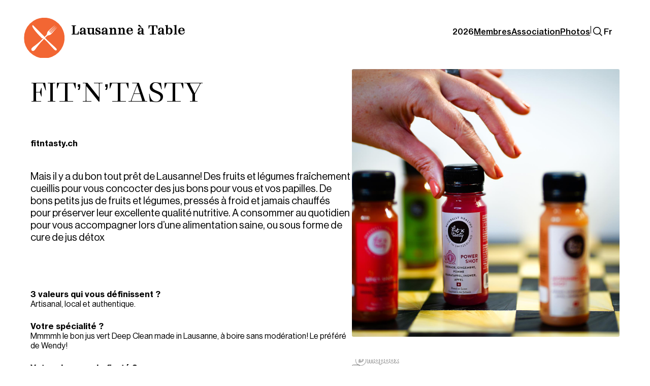

--- FILE ---
content_type: text/html; charset=UTF-8
request_url: https://www.lausanneatable.ch/members/fitntasty/
body_size: 15108
content:
<!DOCTYPE html><html lang="fr-FR"><head><meta charset="UTF-8" /><meta name="viewport" content="width=device-width, initial-scale=1" /><meta name='robots' content='index, follow, max-image-preview:large, max-snippet:-1, max-video-preview:-1' /><link rel="alternate" hreflang="fr" href="https://www.lausanneatable.ch/members/fitntasty/" /><link rel="alternate" hreflang="en" href="https://www.lausanneatable.ch/en/members/fitntasty/" /><link rel="alternate" hreflang="x-default" href="https://www.lausanneatable.ch/members/fitntasty/" /><meta name="description" content="Mais il y a du bon tout prêt de Lausanne! Des fruits et légumes fraîchement cueillis pour vous concocter des jus bons pour vous et vos papilles. De bons" /><link rel="canonical" href="https://www.lausanneatable.ch/members/fitntasty/" /><meta property="og:locale" content="fr_FR" /><meta property="og:type" content="article" /><meta property="og:title" content="Fit&#039;n&#039;Tasty Membre de Lausanne à Table I Événements gourmands de mai à décembre" /><meta property="og:description" content="Mais il y a du bon tout prêt de Lausanne! Des fruits et légumes fraîchement cueillis pour vous concocter des jus bons pour vous et vos papilles. De bons" /><meta property="og:url" content="https://www.lausanneatable.ch/members/fitntasty/" /><meta property="og:site_name" content="Lausanne à Table I Événements gourmands de mai à décembre" /><meta property="article:modified_time" content="2025-02-18T15:21:13+00:00" /><meta property="og:image" content="https://www.lausanneatable.ch/wp-content/uploads/2021/04/168446374_3907171059371975_3116641253628775031_n.jpg" /><meta property="og:image:width" content="1440" /><meta property="og:image:height" content="1440" /><meta property="og:image:type" content="image/jpeg" /><meta name="twitter:card" content="summary_large_image" /><meta name="twitter:label1" content="Durée de lecture estimée" /><meta name="twitter:data1" content="1 minute" /> <script type="application/ld+json" class="yoast-schema-graph">{"@context":"https://schema.org","@graph":[{"@type":"WebPage","@id":"https://www.lausanneatable.ch/members/fitntasty/","url":"https://www.lausanneatable.ch/members/fitntasty/","name":"Fit'n'Tasty Membre de Lausanne à Table I Événements gourmands de mai à décembre","isPartOf":{"@id":"https://www.lausanneatable.ch/#website"},"primaryImageOfPage":{"@id":"https://www.lausanneatable.ch/members/fitntasty/#primaryimage"},"image":{"@id":"https://www.lausanneatable.ch/members/fitntasty/#primaryimage"},"thumbnailUrl":"https://www.lausanneatable.ch/wp-content/uploads/2021/04/168446374_3907171059371975_3116641253628775031_n.jpg","datePublished":"2021-04-13T14:17:24+00:00","dateModified":"2025-02-18T15:21:13+00:00","description":"Mais il y a du bon tout prêt de Lausanne! Des fruits et légumes fraîchement cueillis pour vous concocter des jus bons pour vous et vos papilles. De bons","breadcrumb":{"@id":"https://www.lausanneatable.ch/members/fitntasty/#breadcrumb"},"inLanguage":"fr-FR","potentialAction":[{"@type":"ReadAction","target":["https://www.lausanneatable.ch/members/fitntasty/"]}]},{"@type":"ImageObject","inLanguage":"fr-FR","@id":"https://www.lausanneatable.ch/members/fitntasty/#primaryimage","url":"https://www.lausanneatable.ch/wp-content/uploads/2021/04/168446374_3907171059371975_3116641253628775031_n.jpg","contentUrl":"https://www.lausanneatable.ch/wp-content/uploads/2021/04/168446374_3907171059371975_3116641253628775031_n.jpg","width":1440,"height":1440},{"@type":"BreadcrumbList","@id":"https://www.lausanneatable.ch/members/fitntasty/#breadcrumb","itemListElement":[{"@type":"ListItem","position":1,"name":"Accueil","item":"https://www.lausanneatable.ch/"},{"@type":"ListItem","position":2,"name":"Membres","item":"https://www.lausanneatable.ch/members/"},{"@type":"ListItem","position":3,"name":"Fit&rsquo;n&rsquo;Tasty"}]},{"@type":"WebSite","@id":"https://www.lausanneatable.ch/#website","url":"https://www.lausanneatable.ch/","name":"Lausanne à Table I Événements gourmands de mai à décembre","description":"Lausanne à Table propose plus de 30 événements gourmands, festifs et décalés de mai à décembre !","publisher":{"@id":"https://www.lausanneatable.ch/#organization"},"potentialAction":[{"@type":"SearchAction","target":{"@type":"EntryPoint","urlTemplate":"https://www.lausanneatable.ch/?s={search_term_string}"},"query-input":{"@type":"PropertyValueSpecification","valueRequired":true,"valueName":"search_term_string"}}],"inLanguage":"fr-FR"},{"@type":"Organization","@id":"https://www.lausanneatable.ch/#organization","name":"Lausanne à Table I Événements gourmands de mai à décembre","url":"https://www.lausanneatable.ch/","logo":{"@type":"ImageObject","inLanguage":"fr-FR","@id":"https://www.lausanneatable.ch/#/schema/logo/image/","url":"https://www.lausanneatable.ch/wp-content/uploads/2024/03/LAT-Logo.svg","contentUrl":"https://www.lausanneatable.ch/wp-content/uploads/2024/03/LAT-Logo.svg","width":120,"height":120,"caption":"Lausanne à Table I Événements gourmands de mai à décembre"},"image":{"@id":"https://www.lausanneatable.ch/#/schema/logo/image/"}}]}</script> <link media="all" href="https://www.lausanneatable.ch/wp-content/cache/autoptimize/css/autoptimize_e39a2bdde71e228d90bd68daa1368de4.css" rel="stylesheet"><title>Fit&#039;n&#039;Tasty Membre de Lausanne à Table I Événements gourmands de mai à décembre</title><link rel='dns-prefetch' href='//www.google.com' /><link rel='dns-prefetch' href='//cdn.jsdelivr.net' /><link rel='dns-prefetch' href='//api.mapbox.com' /><link rel="alternate" type="application/rss+xml" title="Lausanne à Table I Événements gourmands de mai à décembre &raquo; Flux" href="https://www.lausanneatable.ch/feed/" /><link rel="alternate" title="oEmbed (JSON)" type="application/json+oembed" href="https://www.lausanneatable.ch/wp-json/oembed/1.0/embed?url=https%3A%2F%2Fwww.lausanneatable.ch%2Fmembers%2Ffitntasty%2F" /><link rel="alternate" title="oEmbed (XML)" type="text/xml+oembed" href="https://www.lausanneatable.ch/wp-json/oembed/1.0/embed?url=https%3A%2F%2Fwww.lausanneatable.ch%2Fmembers%2Ffitntasty%2F&#038;format=xml" /><style id='core-block-supports-inline-css'>.wp-container-core-navigation-is-layout-6c531013{flex-wrap:nowrap;}.wp-container-core-group-is-layout-427cdd80{flex-wrap:nowrap;gap:var(--wp--preset--spacing--gap);}.wp-container-content-9cfa9a5a{flex-grow:1;}.wp-container-core-group-is-layout-cb46ffcb{flex-wrap:nowrap;justify-content:space-between;}.wp-container-core-group-is-layout-6c531013{flex-wrap:nowrap;}.wp-container-core-columns-is-layout-28f84493{flex-wrap:nowrap;}.wp-container-core-group-is-layout-e84fdc4b{flex-wrap:nowrap;justify-content:space-between;align-items:flex-end;}.wp-container-core-navigation-is-layout-4b827052{gap:0;flex-direction:column;align-items:flex-start;}.wp-container-core-buttons-is-layout-17124a9a{flex-wrap:nowrap;justify-content:flex-end;}
/*# sourceURL=core-block-supports-inline-css */</style><link rel='stylesheet' id='mapbox-css' href='https://api.mapbox.com/mapbox-gl-js/v2.3.1/mapbox-gl.css?ver=6eeb89ea23fe168d0700958b95844a2f' media='all' /> <script defer src="https://www.lausanneatable.ch/wp-includes/js/jquery/jquery.min.js?ver=3.7.1" id="jquery-core-js"></script> <script defer src="https://cdn.jsdelivr.net/npm/flickity@3.0.0/dist/flickity.pkgd.min.js" id="flickity-js"></script> <script defer src="https://www.lausanneatable.ch/wp-content/cache/autoptimize/js/autoptimize_single_2c542c9989f589cd5318f5cef6a9ecd7.js?ver=2c542c9989f589cd5318f5cef6a9ecd7" id="eeb-js-frontend-js"></script> <link rel="EditURI" type="application/rsd+xml" title="RSD" href="https://www.lausanneatable.ch/xmlrpc.php?rsd" /><link rel='shortlink' href='https://www.lausanneatable.ch/?p=27111' /><meta name="generator" content="WPML ver:4.8.6 stt:1,4;" /> <script defer src="[data-uri]"></script> <script type="importmap" id="wp-importmap">{"imports":{"@wordpress/interactivity":"https://www.lausanneatable.ch/wp-includes/js/dist/script-modules/interactivity/index.min.js?ver=8964710565a1d258501f"}}</script> <link rel="modulepreload" href="https://www.lausanneatable.ch/wp-includes/js/dist/script-modules/interactivity/index.min.js?ver=8964710565a1d258501f" id="@wordpress/interactivity-js-modulepreload" fetchpriority="low"><link rel="icon" href="https://www.lausanneatable.ch/wp-content/uploads/2022/03/favicon-150x150.png" sizes="32x32" /><link rel="icon" href="https://www.lausanneatable.ch/wp-content/uploads/2022/03/favicon-300x300.png" sizes="192x192" /><link rel="apple-touch-icon" href="https://www.lausanneatable.ch/wp-content/uploads/2022/03/favicon-300x300.png" /><meta name="msapplication-TileImage" content="https://www.lausanneatable.ch/wp-content/uploads/2022/03/favicon-300x300.png" /></head><body class="wp-singular members-template-default single single-members postid-27111 wp-custom-logo wp-embed-responsive wp-theme-lat24"><div class="wp-site-blocks"><header class="wp-block-template-part"><button class="block-burger hide-on-desktop trigger-full-menu"> <small class="text">Menu</small> <svg viewBox="0 0 40.6 40.6" xmlns="http://www.w3.org/2000/svg"> <path class="line--1" d="M-29.7,10.3h62c13,0,6,28-4,18l-23-23"/> <path class="line--2" d="M-29.7,20.3h70"/> <path class="line--3" d="M-29.7,30.3h62c13,0,6-28-4-18l-23,23"/> </svg> </button><div class="wp-block-group is-nowrap is-layout-flex wp-container-core-group-is-layout-6c531013 wp-block-group-is-layout-flex"><div class="is-default-size wp-block-site-logo"><a href="https://www.lausanneatable.ch/" class="custom-logo-link" rel="home"><img width="120" height="120" src="https://www.lausanneatable.ch/wp-content/uploads/2024/03/LAT-Logo.svg" class="custom-logo" alt="Lausanne à Table I Événements gourmands de mai à décembre" decoding="async" /></a></div><div class="wp-block-group wp-container-content-9cfa9a5a is-content-justification-space-between is-nowrap is-layout-flex wp-container-core-group-is-layout-cb46ffcb wp-block-group-is-layout-flex"><h2 class="wp-block-heading has-grafier-font-family" style="font-style:normal;font-weight:700;text-transform:none"><a href="https://www.lausanneatable.ch/" data-type="page" data-id="49953">Lausanne à Table</a></h2><div class="wp-block-group mobile-fs-menu full-menu is-nowrap is-layout-flex wp-container-core-group-is-layout-427cdd80 wp-block-group-is-layout-flex"><nav class="no-wrap wp-block-navigation is-nowrap is-layout-flex wp-container-core-navigation-is-layout-6c531013 wp-block-navigation-is-layout-flex" aria-label="Menu Principal"><ul class="wp-block-navigation__container  no-wrap wp-block-navigation"><li data-wp-context="{ &quot;submenuOpenedBy&quot;: { &quot;click&quot;: false, &quot;hover&quot;: false, &quot;focus&quot;: false }, &quot;type&quot;: &quot;submenu&quot;, &quot;modal&quot;: null, &quot;previousFocus&quot;: null }" data-wp-interactive="core/navigation" data-wp-on--focusout="actions.handleMenuFocusout" data-wp-on--keydown="actions.handleMenuKeydown" data-wp-on--mouseenter="actions.openMenuOnHover" data-wp-on--mouseleave="actions.closeMenuOnHover" data-wp-watch="callbacks.initMenu" tabindex="-1" class="wp-block-navigation-item has-child open-on-hover-click nolink wp-block-navigation-submenu"><a class="wp-block-navigation-item__content"><span class="wp-block-navigation-item__label">2026</span></a><button data-wp-bind--aria-expanded="state.isMenuOpen" data-wp-on--click="actions.toggleMenuOnClick" aria-label="Sous-menu 2026" class="wp-block-navigation__submenu-icon wp-block-navigation-submenu__toggle" ><svg xmlns="http://www.w3.org/2000/svg" width="12" height="12" viewBox="0 0 12 12" fill="none" aria-hidden="true" focusable="false"><path d="M1.50002 4L6.00002 8L10.5 4" stroke-width="1.5"></path></svg></button><ul data-wp-on--focus="actions.openMenuOnFocus" class="wp-block-navigation__submenu-container nolink wp-block-navigation-submenu"><li class=" wp-block-navigation-item wp-block-navigation-link"><a class="wp-block-navigation-item__content"  href="https://form.typeform.com/to/s1X6Sphw" target="_blank"  ><span class="wp-block-navigation-item__label">Miam Festival</span></a></li><li class=" wp-block-navigation-item wp-block-navigation-link"><a class="wp-block-navigation-item__content"  href="https://form.typeform.com/to/gvQOdinY" target="_blank"  ><span class="wp-block-navigation-item__label">Événement labellisé</span></a></li></ul></li><li class=" wp-block-navigation-item anchor hidden wp-block-navigation-link"><a class="wp-block-navigation-item__content"  href="https://www.lausanneatable.ch/programme/"><span class="wp-block-navigation-item__label">Programme</span></a></li><li class=" wp-block-navigation-item hidden wp-block-navigation-link"><a class="wp-block-navigation-item__content"  href="https://www.lausanneatable.ch/evenement/miam-festival-2025/"><span class="wp-block-navigation-item__label">Miam</span></a></li><li class=" wp-block-navigation-item wp-block-navigation-link"><a class="wp-block-navigation-item__content"  href="https://www.lausanneatable.ch/membres/"><span class="wp-block-navigation-item__label">Membres</span></a></li><li data-wp-context="{ &quot;submenuOpenedBy&quot;: { &quot;click&quot;: false, &quot;hover&quot;: false, &quot;focus&quot;: false }, &quot;type&quot;: &quot;submenu&quot;, &quot;modal&quot;: null, &quot;previousFocus&quot;: null }" data-wp-interactive="core/navigation" data-wp-on--focusout="actions.handleMenuFocusout" data-wp-on--keydown="actions.handleMenuKeydown" data-wp-on--mouseenter="actions.openMenuOnHover" data-wp-on--mouseleave="actions.closeMenuOnHover" data-wp-watch="callbacks.initMenu" tabindex="-1" class="wp-block-navigation-item has-child open-on-hover-click nolink  wp-block-navigation-submenu"><a class="wp-block-navigation-item__content" href="http://Association"><span class="wp-block-navigation-item__label">Association</span></a><button data-wp-bind--aria-expanded="state.isMenuOpen" data-wp-on--click="actions.toggleMenuOnClick" aria-label="Sous-menu Association" class="wp-block-navigation__submenu-icon wp-block-navigation-submenu__toggle" ><svg xmlns="http://www.w3.org/2000/svg" width="12" height="12" viewBox="0 0 12 12" fill="none" aria-hidden="true" focusable="false"><path d="M1.50002 4L6.00002 8L10.5 4" stroke-width="1.5"></path></svg></button><ul data-wp-on--focus="actions.openMenuOnFocus" class="wp-block-navigation__submenu-container nolink  wp-block-navigation-submenu"><li class=" wp-block-navigation-item wp-block-navigation-link"><a class="wp-block-navigation-item__content"  href="https://www.lausanneatable.ch/offres-emploi/"><span class="wp-block-navigation-item__label">Offres d’emploi</span></a></li><li class=" wp-block-navigation-item wp-block-navigation-link"><a class="wp-block-navigation-item__content"  href="https://www.lausanneatable.ch/association/equipe/"><span class="wp-block-navigation-item__label"><br>L’équipe &amp; le comité</span></a></li><li class=" wp-block-navigation-item wp-block-navigation-link"><a class="wp-block-navigation-item__content"  href="https://www.lausanneatable.ch/association/charte-et-statuts/"><span class="wp-block-navigation-item__label">Principes &amp; statuts</span></a></li><li class=" wp-block-navigation-item wp-block-navigation-link"><a class="wp-block-navigation-item__content"  href="https://www.lausanneatable.ch/association/rejoindre-lausanne-a-table/"><span class="wp-block-navigation-item__label">Rejoindre l’asso</span></a></li></ul></li><li class=" wp-block-navigation-item wp-block-navigation-link"><a class="wp-block-navigation-item__content"  href="https://www.lausanneatable.ch/photos"><span class="wp-block-navigation-item__label">Photos</span></a></li></ul></nav><p>|</p><form role="search" method="get" action="https://www.lausanneatable.ch/" class="wp-block-search__button-only wp-block-search__searchfield-hidden wp-block-search__icon-button wp-block-search" 
 data-wp-interactive="core/search"
 data-wp-context='{"isSearchInputVisible":false,"inputId":"wp-block-search__input-1","ariaLabelExpanded":"Lancer la recherche","ariaLabelCollapsed":"D\u00e9plier le champ de recherche"}'
 data-wp-class--wp-block-search__searchfield-hidden="!context.isSearchInputVisible"
 data-wp-on--keydown="actions.handleSearchKeydown"
 data-wp-on--focusout="actions.handleSearchFocusout"
 ><label class="wp-block-search__label screen-reader-text" for="wp-block-search__input-1" >Rechercher</label><div class="wp-block-search__inside-wrapper" ><input aria-hidden="true" class="wp-block-search__input" data-wp-bind--aria-hidden="!context.isSearchInputVisible" data-wp-bind--tabindex="state.tabindex" id="wp-block-search__input-1" placeholder=""  value="" type="search" name="s" required /><button  aria-expanded="false"  class="wp-block-search__button has-icon wp-element-button" data-wp-bind--aria-controls="state.ariaControls" data-wp-bind--aria-expanded="context.isSearchInputVisible" data-wp-bind--aria-label="state.ariaLabel" data-wp-bind--type="state.type" data-wp-on--click="actions.openSearchInput"  ><svg class="search-icon" viewBox="0 0 40 40"><path d="m33.2 35-7.6-7.6c-5.4 4.4-13.4 3.6-17.8-1.8S4.2 12.3 9.7 7.8 23 4.2 27.5 9.6c3.8 4.7 3.8 11.4 0 16l7.6 7.6-1.9 1.8zM17.6 7.5C12 7.5 7.5 12 7.5 17.6S12 27.7 17.6 27.7s10.1-4.5 10.1-10.1c0-2.7-1.1-5.3-3-7.2-1.8-1.8-4.4-2.9-7.1-2.9"/></svg></button></div></form><div id="" class="wpml-language-switcher-block is-layout-flex is-responsive has-child-selected wp-block-navigation"><div class="block-editor-block-list__block wp-block wp-block-navigation-item has-link has-child wp-block-navigation-submenu"><div class="wpml-ls-dropdown open-on-click hide-arrow"><ul class="wp-block-navigation__container"><li class="wp-block-navigation-item has-child wp-block-navigation-submenu open-on-click" onclick="(()=&gt;{const ariaExpanded = this.children[0].getAttribute('aria-expanded');
 this.children[0].setAttribute('aria-expanded', ariaExpanded === 'true' ? 'false' : 'true');})(this);"><div class="wp-block-navigation-item__content wp-block-navigation-submenu__toggle" aria-expanded="false"><span class="current-language-item" style="display:flex;cursor:pointer" data-wpml="current-language-item"><div style="display:inline-block" class="wp-block-navigation-item__content"><div><span style="--text-transform:capitalize" data-wpml="label" data-wpml-label-type="code" class="wp-block-navigation-item__label  hasTextTransform">fr</span></div></div><span class="wp-block-navigation__submenu-icon"><svg xmlns="http://www.w3.org/2000/svg" width="12" height="12" viewbox="0 0 12 12" fill="none" aria-hidden="true" focusable="false"><path d="M1.50002 4L6.00002 8L10.5 4" stroke-width="1.5"></path></svg></span></span></div><ul class="wp-block-navigation__submenu-container isHorizontal" style="flex-wrap:nowrap" data-is-drop-zone="true"><li class="wp-block-navigation-item " data-wpml="language-item"><div><a class="wp-block-navigation-item__content" style="--text-transform:capitalize" data-wpml="link" href="https://www.lausanneatable.ch/en/members/fitntasty/"><span style="--text-transform:capitalize" data-wpml="label" data-wpml-label-type="code" class="wp-block-navigation-item__label  hasTextTransform">en</span></a></div></li></ul></li></ul></div></div></div></div></div></div></header><div class="is-default-size fixed-logo wp-block-site-logo"><a href="https://www.lausanneatable.ch/" class="custom-logo-link" rel="home"><img width="120" height="120" src="https://www.lausanneatable.ch/wp-content/uploads/2024/03/LAT-Logo.svg" class="custom-logo" alt="Lausanne à Table I Événements gourmands de mai à décembre" decoding="async" /></a></div><main class="wp-block-group is-layout-flow wp-block-group-is-layout-flow"><div class="wp-block-columns is-layout-flex wp-container-core-columns-is-layout-28f84493 wp-block-columns-is-layout-flex"><div class="wp-block-column is-layout-flow wp-block-column-is-layout-flow" style="flex-basis:60%"><h2 class="wp-block-post-title">Fit&rsquo;n&rsquo;Tasty</h2><div class="wp-block-group evt_infos is-layout-flow wp-block-group-is-layout-flow"><div class="lat24-block-members-link"> <a href="https://www.fitntasty.ch/" target="_blank">fitntasty.ch</a></div></div><div class="entry-content wp-block-post-content is-layout-flow wp-block-post-content-is-layout-flow"><p>Mais il y a du bon tout prêt de Lausanne! Des fruits et légumes fraîchement cueillis pour vous concocter des jus bons pour vous et vos papilles. De bons petits jus de fruits et légumes, pressés à froid et jamais chauffés pour préserver leur excellente qualité nutritive. A consommer au quotidien pour vous accompagner lors d&rsquo;une alimentation saine, ou sous forme de cure de jus détox</p></div><div class="lat24-block-qa-members"><div class="question"> <strong>3 valeurs qui vous définissent ?</strong><p>Artisanal, local et authentique.</p></div><div class="question"> <strong>Votre spécialité ?</strong><p>Mmmmh le bon jus vert Deep Clean made in Lausanne, à boire sans modération! Le préféré de Wendy!</p></div><div class="question"> <strong>Votre plus grande fierté  ?</strong><p>Des cures de jus made in Lausanne avec des produits bien de chez nous!</p></div><div class="question"> <strong>Votre endroit coup de cœur à Lausanne ?</strong><p><a href="https://www.brasseriedemontbenon.ch/" target="_blank" rel="noopener">La brasserie Montbenon</a>, ou on y croisera toujours quelqu&rsquo;un pour un café (ou un jus!) bien mérité.</p></div></div></div><div class="wp-block-column is-layout-flow wp-block-column-is-layout-flow" style="flex-basis:50%"><figure class="wp-block-post-featured-image"><img width="1440" height="1440" src="https://www.lausanneatable.ch/wp-content/uploads/2021/04/168446374_3907171059371975_3116641253628775031_n.jpg" class="attachment-post-thumbnail size-post-thumbnail wp-post-image" alt="" style="object-fit:cover;" decoding="async" fetchpriority="high" srcset="https://www.lausanneatable.ch/wp-content/uploads/2021/04/168446374_3907171059371975_3116641253628775031_n.jpg 1440w, https://www.lausanneatable.ch/wp-content/uploads/2021/04/168446374_3907171059371975_3116641253628775031_n-300x300.jpg 300w, https://www.lausanneatable.ch/wp-content/uploads/2021/04/168446374_3907171059371975_3116641253628775031_n-1024x1024.jpg 1024w, https://www.lausanneatable.ch/wp-content/uploads/2021/04/168446374_3907171059371975_3116641253628775031_n-150x150.jpg 150w, https://www.lausanneatable.ch/wp-content/uploads/2021/04/168446374_3907171059371975_3116641253628775031_n-768x768.jpg 768w, https://www.lausanneatable.ch/wp-content/uploads/2021/04/168446374_3907171059371975_3116641253628775031_n-1000x1000.jpg 1000w, https://www.lausanneatable.ch/wp-content/uploads/2021/04/168446374_3907171059371975_3116641253628775031_n-680x680.jpg 680w" sizes="(max-width: 1440px) 100vw, 1440px" /></figure> <script defer src="[data-uri]"></script> <div class="lat24-block-map" data-gps = "46.53458417362586, 6.554243427708831" > <button class="geoloc-me" title="'.__( 'Get my position', 'lat24' ).''><svg id='geoloc' xmlns='http://www.w3.org/2000/svg' viewBox='0 0 50 50'><defs></defs><rect class='cls-1' x='0.42' y='0.42' width='49.16' height='49.16' rx='13.9'/><rect class='cls-2' x='3.33' y='3.33' width='43.34' height='43.34' rx='12.12'/><path class='cls-1' d='M29.86, 26.66V17a4.28, 4.28, 0, 0, 1, .86, 2.52V25H33V19.55a6.67, 6.67, 0, 0, 0-3.92-6.05, 5.5, 5.5, 0, 0, 0, 1.53-3.72, 5.39, 5.39, 0, 1, 0-10.77, 0, 5.28, 5.28, 0, 0, 0, 1.53, 3.72, 6.61, 6.61, 0, 0, 0-3.92, 6.05V25h2.26V19.55A4.28, 4.28, 0, 0, 1, 20.55, 17v9.63c-6, .94-10.1, 3.59-10.83, 6.85H7.92v2.26H9.78c1.07, 3.86, 6.92, 6.71, 14.43, 7v2.39h2.26V42.75c7.51-.27, 13.36-3.19, 14.42-7h2V33.51H41c-1-3.26-5.12-5.85-11.1-6.85ZM26.2, 40.56v-1.2H24v1.2c-5.25-.27-10.77-2.06-12-4.79h3.72V33.51H11.84c.87-2, 4.19-3.79, 8.51-4.58V34A3, 3, 0, 0, 0, 23.28, 37a2.78, 2.78, 0, 0, 0, 1-.2V27.33h1.66v9.44a2.69, 2.69, 0, 0, 0, 1, .2A3, 3, 0, 0, 0, 29.86, 34V29c4.32.8, 7.64, 2.53, 8.51, 4.59H34.71v2.26H38.3c-1.33, 2.59-6.78, 4.45-12.1, 4.72Z"/></svg></button></div></div></div><section class="wp-block-group is-layout-flow wp-block-group-is-layout-flow"><div class="wp-block-group is-content-justification-space-between is-nowrap is-layout-flex wp-container-core-group-is-layout-e84fdc4b wp-block-group-is-layout-flex"><h2 class="wp-block-heading has-grafier-font-family" style="font-style:normal;font-weight:400;text-transform:uppercase">Nos membres</h2><div class="wp-block-buttons is-layout-flex wp-block-buttons-is-layout-flex"><div class="wp-block-button btn-arrow"><a class="wp-block-button__link wp-element-button" href="https://www.lausanneatable.ch/membres/"></a></div></div></div><div class="lat24-block-home-query"><ul data-flickity='{ "imagesLoaded": true, "percentPosition": false, "prevNextButtons": false, "pageDots": false, "freeScroll": true, "cellAlign": "left"}'><li> <a class="thumbnail" href="https://www.lausanneatable.ch/members/les-delices-de-cecile/"> <img width="690" height="543" src="https://www.lausanneatable.ch/wp-content/uploads/2026/01/logo-delice-de-cecile_txt-vertical.png" class="attachment-post-thumbnail size-post-thumbnail wp-post-image" alt="" decoding="async" srcset="https://www.lausanneatable.ch/wp-content/uploads/2026/01/logo-delice-de-cecile_txt-vertical.png 690w, https://www.lausanneatable.ch/wp-content/uploads/2026/01/logo-delice-de-cecile_txt-vertical-300x236.png 300w" sizes="(max-width: 690px) 100vw, 690px" /> </a><h3><a href="https://www.lausanneatable.ch/members/les-delices-de-cecile/">Les délices de cécile</a></h3> <a class="overlay" href="https://www.lausanneatable.ch/members/les-delices-de-cecile/"></a></li><li> <a class="thumbnail" href="https://www.lausanneatable.ch/members/de-lor-bokit/"> <img width="628" height="628" src="https://www.lausanneatable.ch/wp-content/uploads/2026/01/289532841_1466019563868070_4579600404672699025_n.jpg" class="attachment-post-thumbnail size-post-thumbnail wp-post-image" alt="" decoding="async" srcset="https://www.lausanneatable.ch/wp-content/uploads/2026/01/289532841_1466019563868070_4579600404672699025_n.jpg 628w, https://www.lausanneatable.ch/wp-content/uploads/2026/01/289532841_1466019563868070_4579600404672699025_n-300x300.jpg 300w, https://www.lausanneatable.ch/wp-content/uploads/2026/01/289532841_1466019563868070_4579600404672699025_n-150x150.jpg 150w" sizes="(max-width: 628px) 100vw, 628px" /> </a><h3><a href="https://www.lausanneatable.ch/members/de-lor-bokit/">De l&rsquo;Or Bokit</a></h3> <a class="overlay" href="https://www.lausanneatable.ch/members/de-lor-bokit/"></a></li><li> <a class="thumbnail" href="https://www.lausanneatable.ch/members/chez-maud/"> <img width="8091" height="5394" src="https://www.lausanneatable.ch/wp-content/uploads/2025/09/Chez-Maud-2.jpg" class="attachment-post-thumbnail size-post-thumbnail wp-post-image" alt="" decoding="async" loading="lazy" srcset="https://www.lausanneatable.ch/wp-content/uploads/2025/09/Chez-Maud-2.jpg 8091w, https://www.lausanneatable.ch/wp-content/uploads/2025/09/Chez-Maud-2-300x200.jpg 300w, https://www.lausanneatable.ch/wp-content/uploads/2025/09/Chez-Maud-2-1024x683.jpg 1024w, https://www.lausanneatable.ch/wp-content/uploads/2025/09/Chez-Maud-2-768x512.jpg 768w" sizes="auto, (max-width: 8091px) 100vw, 8091px" /> </a><h3><a href="https://www.lausanneatable.ch/members/chez-maud/">Chez Maud</a></h3> <a class="overlay" href="https://www.lausanneatable.ch/members/chez-maud/"></a></li><li> <a class="thumbnail" href="https://www.lausanneatable.ch/members/on-mange-quoi/"> <img width="2048" height="1903" src="https://www.lausanneatable.ch/wp-content/uploads/2025/08/Logo-principal.jpeg" class="attachment-post-thumbnail size-post-thumbnail wp-post-image" alt="" decoding="async" loading="lazy" srcset="https://www.lausanneatable.ch/wp-content/uploads/2025/08/Logo-principal.jpeg 2048w, https://www.lausanneatable.ch/wp-content/uploads/2025/08/Logo-principal-300x279.jpeg 300w, https://www.lausanneatable.ch/wp-content/uploads/2025/08/Logo-principal-1024x952.jpeg 1024w, https://www.lausanneatable.ch/wp-content/uploads/2025/08/Logo-principal-768x714.jpeg 768w" sizes="auto, (max-width: 2048px) 100vw, 2048px" /> </a><h3><a href="https://www.lausanneatable.ch/members/on-mange-quoi/">On Mange Quoi</a></h3> <a class="overlay" href="https://www.lausanneatable.ch/members/on-mange-quoi/"></a></li><li> <a class="thumbnail" href="https://www.lausanneatable.ch/members/youloop/"> <img width="1920" height="2560" src="https://www.lausanneatable.ch/wp-content/uploads/2025/07/Livreurs_mockup-scaled.jpg" class="attachment-post-thumbnail size-post-thumbnail wp-post-image" alt="" decoding="async" loading="lazy" srcset="https://www.lausanneatable.ch/wp-content/uploads/2025/07/Livreurs_mockup-scaled.jpg 1920w, https://www.lausanneatable.ch/wp-content/uploads/2025/07/Livreurs_mockup-225x300.jpg 225w, https://www.lausanneatable.ch/wp-content/uploads/2025/07/Livreurs_mockup-768x1024.jpg 768w, https://www.lausanneatable.ch/wp-content/uploads/2025/07/Livreurs_mockup-1536x2048.jpg 1536w" sizes="auto, (max-width: 1920px) 100vw, 1920px" /> </a><h3><a href="https://www.lausanneatable.ch/members/youloop/">Youloop</a></h3> <a class="overlay" href="https://www.lausanneatable.ch/members/youloop/"></a></li><li class="more"> <a href="https://www.lausanneatable.ch/membres/"><span></span></a><h3>Voir plus</h3></li></ul></div></section></main><footer class="wp-block-template-part"><div class="lat24-block-footer-images"> <img width="2880" height="360" src="https://www.lausanneatable.ch/wp-content/uploads/2025/04/Footer-D.svg" class="attachment-full size-full" alt="" decoding="async" loading="lazy" /></div><div class="wp-block-group is-layout-flow wp-block-group-is-layout-flow"><div class="is-default-size wp-block-site-logo"><a href="https://www.lausanneatable.ch/" class="custom-logo-link" rel="home"><img loading="lazy" width="120" height="120" src="https://www.lausanneatable.ch/wp-content/uploads/2024/03/LAT-Logo.svg" class="custom-logo" alt="Lausanne à Table I Événements gourmands de mai à décembre" decoding="async" /></a></div><div class="wp-block-columns is-layout-flex wp-container-core-columns-is-layout-28f84493 wp-block-columns-is-layout-flex"><div class="wp-block-column is-vertically-aligned-bottom is-layout-flow wp-block-column-is-layout-flow"><h2 class="wp-block-heading">Y&rsquo;EN<br>A POUR<br>TOUS<br>LES<br>GOÛTS</h2></div><div class="wp-block-column is-vertically-aligned-center is-layout-flow wp-block-column-is-layout-flow"><h4 class="wp-block-heading has-text-align-center has-neue-haas-grotesk-text-pro-font-family" style="text-transform:none">Inscrivez-vous à notre newsletter</h4><div class="frm_forms  with_frm_style frm_style_style-formidable" id="frm_form_7_container" data-token="4b9716e72809f25f6aa8be900ebe6e1b" data-token="4b9716e72809f25f6aa8be900ebe6e1b"><form enctype="multipart/form-data" method="post" class="frm-show-form  frm_pro_form " id="form_newsletterform2" data-token="4b9716e72809f25f6aa8be900ebe6e1b" data-token="4b9716e72809f25f6aa8be900ebe6e1b"><div class="frm_form_fields "><fieldset><legend class="frm_hidden">Newsletter IK 2025</legend><div class="frm_fields_container"> <input type="hidden" name="frm_action" value="create" /> <input type="hidden" name="form_id" value="7" /> <input type="hidden" name="frm_hide_fields_7" id="frm_hide_fields_7" value="" /> <input type="hidden" name="form_key" value="newsletterform2" /> <input type="hidden" name="item_meta[0]" value="" /> <input type="hidden" id="frm_submit_entry_7" name="frm_submit_entry_7" value="277b5b8907" /><input type="hidden" name="_wp_http_referer" value="/members/fitntasty/" /><div id="frm_field_49_container" class="frm_form_field form-field  frm_required_field frm_none_container"> <label for="field_tsonlt2" class="frm_primary_label frm_hidden">Adresse e-mail <span class="frm_required"></span> </label> <input type="email" id="field_tsonlt2" name="item_meta[49]" value=""  style="width:300px" placeholder="Votre email" data-reqmsg="Ce champ ne peut pas être vide" aria-required="true" data-invmsg="Adresse e-mail non valide" class="auto_width" aria-invalid="false"  /></div><div id="frm_field_51_container" class="frm_form_field form-field  frm_none_container"> <label for="g-recaptcha-response" id="field_ngj34_label" class="frm_primary_label">Captcha <span class="frm_required" aria-hidden="true"></span> </label><div  id="field_ngj34" class="frm-g-recaptcha" data-sitekey="6LeQZ-0kAAAAAFnJgHXLhZfyv9897jxnBEOb7ci1" data-size="invisible" data-theme="light"></div></div><div id="frm_field_50_container" class="frm_form_field form-field "><div class="frm_submit"> <input type="submit" value=""  class="frm_final_submit" formnovalidate="formnovalidate" /> <img decoding="async" class="frm_ajax_loading" src="https://www.lausanneatable.ch/wp-content/plugins/formidable/images/ajax_loader.gif" alt="Envoi"/></div></div> <input type="hidden" name="item_key" value="" /><div id="frm_field_133_container"> <label for="field_zp46v"  style="display:none;"> Si vous êtes un humain, ne remplissez pas ce champ. </label> <input  id="field_zp46v" type="text" class="frm_form_field form-field frm_verify" name="item_meta[133]" value=""  style="display:none;" /></div> <input name="frm_state" type="hidden" value="gvXFSsvUFKmWGUx9ntpln3j8CFwHSG49Y9e9yMsS2f2HQonjpUkA9UDoF9Nme3Uz" /></div></fieldset></div></form></div><div class="wp-block-columns is-layout-flex wp-container-core-columns-is-layout-28f84493 wp-block-columns-is-layout-flex"><div class="wp-block-column is-layout-flow wp-block-column-is-layout-flow"><p style="margin-top:0;margin-bottom:0"><strong>L&rsquo;association</strong></p><nav class="is-vertical wp-block-navigation is-layout-flex wp-container-core-navigation-is-layout-4b827052 wp-block-navigation-is-layout-flex" aria-label="Navigation"><ul class="wp-block-navigation__container  is-vertical wp-block-navigation"><li class=" wp-block-navigation-item wp-block-navigation-link"><a class="wp-block-navigation-item__content"  href="https://www.lausanneatable.ch/membres/"><span class="wp-block-navigation-item__label">Membres</span></a></li><li class=" wp-block-navigation-item wp-block-navigation-link"><a class="wp-block-navigation-item__content"  href="https://www.lausanneatable.ch/association/equipe/"><span class="wp-block-navigation-item__label">L’équipe &amp; le comité</span></a></li><li class=" wp-block-navigation-item wp-block-navigation-link"><a class="wp-block-navigation-item__content"  href="https://www.lausanneatable.ch/association/charte-et-statuts/"><span class="wp-block-navigation-item__label">Principes &amp; Statuts</span></a></li><li class=" wp-block-navigation-item wp-block-navigation-link"><a class="wp-block-navigation-item__content"  href="https://www.lausanneatable.ch/association/rejoindre-lausanne-a-table/"><span class="wp-block-navigation-item__label">Rejoindre l’association</span></a></li><li class=" wp-block-navigation-item wp-block-navigation-link"><a class="wp-block-navigation-item__content"  href="https://www.lausanneatable.ch/nos-partenaires/"><span class="wp-block-navigation-item__label">Partenaires</span></a></li><li class=" wp-block-navigation-item wp-block-navigation-link"><a class="wp-block-navigation-item__content"  href="https://www.lausanneatable.ch/contact/"><span class="wp-block-navigation-item__label">Contact</span></a></li></ul></nav></div><div class="wp-block-column is-layout-flow wp-block-column-is-layout-flow"><p style="margin-top:0;margin-bottom:0"><strong>Médias</strong></p><nav class="is-vertical wp-block-navigation is-layout-flex wp-container-core-navigation-is-layout-4b827052 wp-block-navigation-is-layout-flex" aria-label="Navigation Pied de page"><ul class="wp-block-navigation__container  is-vertical wp-block-navigation"><li class=" wp-block-navigation-item wp-block-navigation-link"><a class="wp-block-navigation-item__content"  href="https://www.lausanneatable.ch/blog/"><span class="wp-block-navigation-item__label">Blog</span></a></li><li class=" wp-block-navigation-item wp-block-navigation-link"><a class="wp-block-navigation-item__content"  href="https://www.lausanneatable.ch/photos/"><span class="wp-block-navigation-item__label">Photos</span></a></li><li class=" wp-block-navigation-item wp-block-navigation-link"><a class="wp-block-navigation-item__content"  href="https://www.lausanneatable.ch/presse/"><span class="wp-block-navigation-item__label">Revue de presse</span></a></li><li class=" wp-block-navigation-item wp-block-navigation-link"><a class="wp-block-navigation-item__content"  href="https://www.lausanneatable.ch/medias/kit-presse/"><span class="wp-block-navigation-item__label">Kit presse</span></a></li></ul></nav></div></div></div><div class="wp-block-column is-layout-flow wp-block-column-is-layout-flow"><h4 class="wp-block-heading has-text-align-right has-neue-haas-grotesk-text-pro-font-family" style="text-transform:none">Suivez-nous par ici</h4><div class="wp-block-buttons socials is-content-justification-right is-nowrap is-layout-flex wp-container-core-buttons-is-layout-17124a9a wp-block-buttons-is-layout-flex"><div class="wp-block-button"><a class="wp-block-button__link wp-element-button" href="https://www.linkedin.com/company/lausanne-%C3%A0-table/" target="_blank" rel="noreferrer noopener"></a></div><div class="wp-block-button"><a class="wp-block-button__link wp-element-button" href="http://instagram.com/lausanneatable" target="_blank" rel="noreferrer noopener"></a></div><div class="wp-block-button"><a class="wp-block-button__link wp-element-button" href="http://facebook.com/lausanneatable" target="_blank" rel="noreferrer noopener"></a></div></div></div></div><div class="lat24-block-sponsors-list"><ul><li> <a class="thumbnail" target="_blank" href="https://www.lausanne.ch/"><img width="1" height="1" src="https://www.lausanneatable.ch/wp-content/uploads/2020/03/VilleLausanne.svg" class="attachment-full size-full wp-post-image" alt="" decoding="async" loading="lazy" /></a></li><li> <a class="thumbnail" target="_blank" href="https://helvetiq.com/"><img width="1" height="1" src="https://www.lausanneatable.ch/wp-content/uploads/2024/03/Helvetic-lausanne-a-table-sponsor-1.svg" class="attachment-full size-full wp-post-image" alt="" decoding="async" loading="lazy" /></a></li><li> <a class="thumbnail" target="_blank" href="https://www.groupe-z.ch"><img width="200" height="100" src="https://www.lausanneatable.ch/wp-content/uploads/2024/03/groupe-z.svg" class="attachment-full size-full wp-post-image" alt="" decoding="async" loading="lazy" /></a></li><li> <a class="thumbnail" target="_blank" href="https://www.lausanne.ch/vie-pratique/energies-et-eau/services-industriels.html"><img width="1" height="1" src="https://www.lausanneatable.ch/wp-content/uploads/2023/05/Sil.svg" class="attachment-full size-full wp-post-image" alt="" decoding="async" loading="lazy" /></a></li><li> <a class="thumbnail" target="_blank" href="https://www.boulangerie-vd.ch/"><img width="1" height="1" src="https://www.lausanneatable.ch/wp-content/uploads/2023/02/ABPCV.svg" class="attachment-full size-full wp-post-image" alt="" decoding="async" loading="lazy" /></a></li><li> <a class="thumbnail" target="_blank" href="https://palaisderumine.ch/le-palais/accueil/"><img width="200" height="100" src="https://www.lausanneatable.ch/wp-content/uploads/2023/02/Rumine.png" class="attachment-full size-full wp-post-image" alt="" decoding="async" loading="lazy" /></a></li><li> <a class="thumbnail" target="_blank" href="https://vaud-promotion.ch/"><img width="375" height="374" src="https://www.lausanneatable.ch/wp-content/uploads/2022/03/Design-sans-titre-8.svg" class="attachment-full size-full wp-post-image" alt="" decoding="async" loading="lazy" /></a></li><li> <a class="thumbnail" target="_blank" href="https://www.gruyere.com/"><img width="1" height="1" src="https://www.lausanneatable.ch/wp-content/uploads/2021/03/Gruyere.svg" class="attachment-full size-full wp-post-image" alt="" decoding="async" loading="lazy" /></a></li><li> <a class="thumbnail" target="_blank" href="https://www.hugoreitzel.ch/fr/"><img width="1" height="1" src="https://www.lausanneatable.ch/wp-content/uploads/2020/04/Reitzel.svg" class="attachment-full size-full wp-post-image" alt="" decoding="async" loading="lazy" /></a></li><li> <a class="thumbnail" target="_blank" href="https://valentine.ch/"><img width="1" height="1" src="https://www.lausanneatable.ch/wp-content/uploads/2020/04/Valentine.svg" class="attachment-full size-full wp-post-image" alt="" decoding="async" loading="lazy" /></a></li><li> <a class="thumbnail" target="_blank" href="https://www.vaud.ch/ambassadeur/"><img width="200" height="100" src="https://www.lausanneatable.ch/wp-content/uploads/2024/08/vaud_ambassadeur.svg" class="attachment-full size-full wp-post-image" alt="" decoding="async" loading="lazy" /></a></li><li> <a class="thumbnail" target="_blank" href="https://inovil.ch/"><img width="1" height="1" src="https://www.lausanneatable.ch/wp-content/uploads/2020/04/Inovil.svg" class="attachment-full size-full wp-post-image" alt="" decoding="async" loading="lazy" /></a></li><li> <a class="thumbnail" target="_blank" href="http://www.gastrovaud.ch/"><img width="1" height="1" src="https://www.lausanneatable.ch/wp-content/uploads/2020/03/GastroVaud.svg" class="attachment-full size-full wp-post-image" alt="" decoding="async" loading="lazy" /></a></li><li> <a class="thumbnail" target="_blank" href="http://www.lausanne.ch/vins"><img width="1" height="1" src="https://www.lausanneatable.ch/wp-content/uploads/2020/03/LausanneVins.svg" class="attachment-full size-full wp-post-image" alt="" decoding="async" loading="lazy" /></a></li><li> <a class="thumbnail" target="_blank" href="https://www.lausanne-tourisme.ch/"><img width="1" height="1" src="https://www.lausanneatable.ch/wp-content/uploads/2020/03/LausanneOlympique.svg" class="attachment-full size-full wp-post-image" alt="" decoding="async" loading="lazy" /></a></li></ul></div><div class="wp-block-group is-content-justification-space-between is-nowrap is-layout-flex wp-container-core-group-is-layout-cb46ffcb wp-block-group-is-layout-flex"><p class="has-text-align-left has-small-font-size"><a href="https://www.lausanneatable.ch/mentions-legales/" data-type="page" data-id="51026">Mentions légales</a> | <a href="https://www.lausanneatable.ch/impressum/" data-type="page" data-id="51091">Impressum</a></p><p class="has-text-align-left has-small-font-size">graphisme: <a href="http://didwedo.ch" data-type="link" data-id="didwedo.ch" target="_blank" rel="noreferrer noopener">didwedo</a> | siteweb: <a href="http://sirup.org" data-type="link" data-id="sirup.org" target="_blank" rel="noreferrer noopener">sirup</a></p></div></div></footer></div> <script defer src="[data-uri]"></script><script type="speculationrules">{"prefetch":[{"source":"document","where":{"and":[{"href_matches":"/*"},{"not":{"href_matches":["/wp-*.php","/wp-admin/*","/wp-content/uploads/*","/wp-content/*","/wp-content/plugins/*","/wp-content/themes/lat24/*","/*\\?(.+)"]}},{"not":{"selector_matches":"a[rel~=\"nofollow\"]"}},{"not":{"selector_matches":".no-prefetch, .no-prefetch a"}}]},"eagerness":"conservative"}]}</script> <div class="pswp" tabindex="-1" role="dialog" aria-hidden="true"><div class="pswp__bg"></div><div class="pswp__scroll-wrap"><div class="pswp__container"><div class="pswp__item"></div><div class="pswp__item"></div><div class="pswp__item"></div></div><div class="pswp__ui pswp__ui--hidden"><div class="pswp__top-bar"><div class="pswp__counter"></div> <button class="pswp__button pswp__button--close wp-dark-mode-ignore" title="Fermer [Esc]"></button> <button class="pswp__button pswp__button--share wp-dark-mode-ignore" title="Partager"></button> <button class="pswp__button pswp__button--fs wp-dark-mode-ignore" title="Passer en plein écran [F]"></button> <button class="pswp__button pswp__button--zoom wp-dark-mode-ignore" title="Zoom avant/arrière"></button><div class="pswp__preloader"><div class="pswp__preloader__icn"><div class="pswp__preloader__cut"><div class="pswp__preloader__donut"></div></div></div></div></div><div class="pswp__share-modal pswp__share-modal--hidden pswp__single-tap"><div class="pswp__share-tooltip"></div></div> <button class="pswp__button pswp__button--arrow--left wp-dark-mode-ignore" title="Précédent [←]"></button> <button class="pswp__button pswp__button--arrow--right wp-dark-mode-ignore" title="Suivant [→]"></button><div class="pswp__caption"><div class="pswp__caption__center"></div></div></div></div></div> <script defer src="[data-uri]"></script><script type="module" src="https://www.lausanneatable.ch/wp-includes/js/dist/script-modules/block-library/navigation/view.min.js?ver=b0f909c3ec791c383210" id="@wordpress/block-library/navigation/view-js-module" fetchpriority="low" data-wp-router-options="{&quot;loadOnClientNavigation&quot;:true}"></script> <script type="module" src="https://www.lausanneatable.ch/wp-includes/js/dist/script-modules/block-library/search/view.min.js?ver=94fc611a7464b5de290a" id="@wordpress/block-library/search/view-js-module" fetchpriority="low" data-wp-router-options="{&quot;loadOnClientNavigation&quot;:true}"></script> <script defer id="formidable-js-extra" src="[data-uri]"></script> <script defer src="https://www.lausanneatable.ch/wp-content/plugins/formidable-pro/js/frm.min.js?ver=6.26.2-6.27-jquery" id="formidable-js"></script> <script defer id="formidable-js-after" src="[data-uri]"></script> <script defer="defer" async="async" src="https://www.google.com/recaptcha/api.js?onload=frmRecaptcha&amp;render=explicit&amp;ver=3" id="captcha-api-js"></script> <script defer src="https://www.lausanneatable.ch/wp-content/cache/autoptimize/js/autoptimize_single_e9d66fc559375b109a8cc1634f18bcfd.js" id="burger-trigger-js"></script> <script defer id="wp-block-template-skip-link-js-after" src="[data-uri]"></script> <script defer src="https://api.mapbox.com/mapbox-gl-js/v2.3.1/mapbox-gl.js" id="mapbox-js"></script> <script defer src="https://www.lausanneatable.ch/wp-content/cache/autoptimize/js/autoptimize_single_f2491c2b204ac0470313547d3a2fc8b6.js" id="lat-map-js"></script> <script defer id="lbwps-js-extra" src="[data-uri]"></script> <script defer src="https://www.lausanneatable.ch/wp-content/cache/autoptimize/js/autoptimize_single_756cbae7186c27490e75359d4279fdbf.js?ver=5.8.2" id="lbwps-js"></script> <script defer src="https://cdn.jsdelivr.net/npm/headroom.js@0.12.0/dist/headroom.min.js" id="headroom.js-js"></script> <script defer src="https://www.lausanneatable.ch/wp-content/cache/autoptimize/js/autoptimize_single_c47fb9730c64462ef8b84ef2777a0031.js" id="main-js"></script> <script id="wp-emoji-settings" type="application/json">{"baseUrl":"https://s.w.org/images/core/emoji/17.0.2/72x72/","ext":".png","svgUrl":"https://s.w.org/images/core/emoji/17.0.2/svg/","svgExt":".svg","source":{"concatemoji":"https://www.lausanneatable.ch/wp-includes/js/wp-emoji-release.min.js?ver=6eeb89ea23fe168d0700958b95844a2f"}}</script> <script type="module">/*! This file is auto-generated */
const a=JSON.parse(document.getElementById("wp-emoji-settings").textContent),o=(window._wpemojiSettings=a,"wpEmojiSettingsSupports"),s=["flag","emoji"];function i(e){try{var t={supportTests:e,timestamp:(new Date).valueOf()};sessionStorage.setItem(o,JSON.stringify(t))}catch(e){}}function c(e,t,n){e.clearRect(0,0,e.canvas.width,e.canvas.height),e.fillText(t,0,0);t=new Uint32Array(e.getImageData(0,0,e.canvas.width,e.canvas.height).data);e.clearRect(0,0,e.canvas.width,e.canvas.height),e.fillText(n,0,0);const a=new Uint32Array(e.getImageData(0,0,e.canvas.width,e.canvas.height).data);return t.every((e,t)=>e===a[t])}function p(e,t){e.clearRect(0,0,e.canvas.width,e.canvas.height),e.fillText(t,0,0);var n=e.getImageData(16,16,1,1);for(let e=0;e<n.data.length;e++)if(0!==n.data[e])return!1;return!0}function u(e,t,n,a){switch(t){case"flag":return n(e,"\ud83c\udff3\ufe0f\u200d\u26a7\ufe0f","\ud83c\udff3\ufe0f\u200b\u26a7\ufe0f")?!1:!n(e,"\ud83c\udde8\ud83c\uddf6","\ud83c\udde8\u200b\ud83c\uddf6")&&!n(e,"\ud83c\udff4\udb40\udc67\udb40\udc62\udb40\udc65\udb40\udc6e\udb40\udc67\udb40\udc7f","\ud83c\udff4\u200b\udb40\udc67\u200b\udb40\udc62\u200b\udb40\udc65\u200b\udb40\udc6e\u200b\udb40\udc67\u200b\udb40\udc7f");case"emoji":return!a(e,"\ud83e\u1fac8")}return!1}function f(e,t,n,a){let r;const o=(r="undefined"!=typeof WorkerGlobalScope&&self instanceof WorkerGlobalScope?new OffscreenCanvas(300,150):document.createElement("canvas")).getContext("2d",{willReadFrequently:!0}),s=(o.textBaseline="top",o.font="600 32px Arial",{});return e.forEach(e=>{s[e]=t(o,e,n,a)}),s}function r(e){var t=document.createElement("script");t.src=e,t.defer=!0,document.head.appendChild(t)}a.supports={everything:!0,everythingExceptFlag:!0},new Promise(t=>{let n=function(){try{var e=JSON.parse(sessionStorage.getItem(o));if("object"==typeof e&&"number"==typeof e.timestamp&&(new Date).valueOf()<e.timestamp+604800&&"object"==typeof e.supportTests)return e.supportTests}catch(e){}return null}();if(!n){if("undefined"!=typeof Worker&&"undefined"!=typeof OffscreenCanvas&&"undefined"!=typeof URL&&URL.createObjectURL&&"undefined"!=typeof Blob)try{var e="postMessage("+f.toString()+"("+[JSON.stringify(s),u.toString(),c.toString(),p.toString()].join(",")+"));",a=new Blob([e],{type:"text/javascript"});const r=new Worker(URL.createObjectURL(a),{name:"wpTestEmojiSupports"});return void(r.onmessage=e=>{i(n=e.data),r.terminate(),t(n)})}catch(e){}i(n=f(s,u,c,p))}t(n)}).then(e=>{for(const n in e)a.supports[n]=e[n],a.supports.everything=a.supports.everything&&a.supports[n],"flag"!==n&&(a.supports.everythingExceptFlag=a.supports.everythingExceptFlag&&a.supports[n]);var t;a.supports.everythingExceptFlag=a.supports.everythingExceptFlag&&!a.supports.flag,a.supports.everything||((t=a.source||{}).concatemoji?r(t.concatemoji):t.wpemoji&&t.twemoji&&(r(t.twemoji),r(t.wpemoji)))});
//# sourceURL=https://www.lausanneatable.ch/wp-includes/js/wp-emoji-loader.min.js</script> <script defer src="[data-uri]"></script> </body></html>

--- FILE ---
content_type: text/css
request_url: https://www.lausanneatable.ch/wp-content/cache/autoptimize/css/autoptimize_e39a2bdde71e228d90bd68daa1368de4.css
body_size: 30404
content:
img:is([sizes=auto i],[sizes^="auto," i]){contain-intrinsic-size:3000px 1500px}
.wp-block-site-logo{box-sizing:border-box;line-height:0}.wp-block-site-logo a{display:inline-block;line-height:0}.wp-block-site-logo.is-default-size img{height:auto;width:120px}.wp-block-site-logo img{height:auto;max-width:100%}.wp-block-site-logo a,.wp-block-site-logo img{border-radius:inherit}.wp-block-site-logo.aligncenter{margin-left:auto;margin-right:auto;text-align:center}:root :where(.wp-block-site-logo.is-style-rounded){border-radius:9999px}
h1:where(.wp-block-heading).has-background,h2:where(.wp-block-heading).has-background,h3:where(.wp-block-heading).has-background,h4:where(.wp-block-heading).has-background,h5:where(.wp-block-heading).has-background,h6:where(.wp-block-heading).has-background{padding:1.25em 2.375em}h1.has-text-align-left[style*=writing-mode]:where([style*=vertical-lr]),h1.has-text-align-right[style*=writing-mode]:where([style*=vertical-rl]),h2.has-text-align-left[style*=writing-mode]:where([style*=vertical-lr]),h2.has-text-align-right[style*=writing-mode]:where([style*=vertical-rl]),h3.has-text-align-left[style*=writing-mode]:where([style*=vertical-lr]),h3.has-text-align-right[style*=writing-mode]:where([style*=vertical-rl]),h4.has-text-align-left[style*=writing-mode]:where([style*=vertical-lr]),h4.has-text-align-right[style*=writing-mode]:where([style*=vertical-rl]),h5.has-text-align-left[style*=writing-mode]:where([style*=vertical-lr]),h5.has-text-align-right[style*=writing-mode]:where([style*=vertical-rl]),h6.has-text-align-left[style*=writing-mode]:where([style*=vertical-lr]),h6.has-text-align-right[style*=writing-mode]:where([style*=vertical-rl]){rotate:180deg}
.wp-block-navigation .wp-block-navigation-item__label{overflow-wrap:break-word}.wp-block-navigation .wp-block-navigation-item__description{display:none}.link-ui-tools{outline:1px solid #f0f0f0;padding:8px}.link-ui-block-inserter{padding-top:8px}.link-ui-block-inserter__back{margin-left:8px;text-transform:uppercase}
.wp-block-navigation{position:relative}.wp-block-navigation ul{margin-bottom:0;margin-left:0;margin-top:0;padding-left:0}.wp-block-navigation ul,.wp-block-navigation ul li{list-style:none;padding:0}.wp-block-navigation .wp-block-navigation-item{align-items:center;background-color:inherit;display:flex;position:relative}.wp-block-navigation .wp-block-navigation-item .wp-block-navigation__submenu-container:empty{display:none}.wp-block-navigation .wp-block-navigation-item__content{display:block;z-index:1}.wp-block-navigation .wp-block-navigation-item__content.wp-block-navigation-item__content{color:inherit}.wp-block-navigation.has-text-decoration-underline .wp-block-navigation-item__content,.wp-block-navigation.has-text-decoration-underline .wp-block-navigation-item__content:active,.wp-block-navigation.has-text-decoration-underline .wp-block-navigation-item__content:focus{text-decoration:underline}.wp-block-navigation.has-text-decoration-line-through .wp-block-navigation-item__content,.wp-block-navigation.has-text-decoration-line-through .wp-block-navigation-item__content:active,.wp-block-navigation.has-text-decoration-line-through .wp-block-navigation-item__content:focus{text-decoration:line-through}.wp-block-navigation :where(a),.wp-block-navigation :where(a:active),.wp-block-navigation :where(a:focus){text-decoration:none}.wp-block-navigation .wp-block-navigation__submenu-icon{align-self:center;background-color:inherit;border:none;color:currentColor;display:inline-block;font-size:inherit;height:.6em;line-height:0;margin-left:.25em;padding:0;width:.6em}.wp-block-navigation .wp-block-navigation__submenu-icon svg{display:inline-block;stroke:currentColor;height:inherit;margin-top:.075em;width:inherit}.wp-block-navigation{--navigation-layout-justification-setting:flex-start;--navigation-layout-direction:row;--navigation-layout-wrap:wrap;--navigation-layout-justify:flex-start;--navigation-layout-align:center}.wp-block-navigation.is-vertical{--navigation-layout-direction:column;--navigation-layout-justify:initial;--navigation-layout-align:flex-start}.wp-block-navigation.no-wrap{--navigation-layout-wrap:nowrap}.wp-block-navigation.items-justified-center{--navigation-layout-justification-setting:center;--navigation-layout-justify:center}.wp-block-navigation.items-justified-center.is-vertical{--navigation-layout-align:center}.wp-block-navigation.items-justified-right{--navigation-layout-justification-setting:flex-end;--navigation-layout-justify:flex-end}.wp-block-navigation.items-justified-right.is-vertical{--navigation-layout-align:flex-end}.wp-block-navigation.items-justified-space-between{--navigation-layout-justification-setting:space-between;--navigation-layout-justify:space-between}.wp-block-navigation .has-child .wp-block-navigation__submenu-container{align-items:normal;background-color:inherit;color:inherit;display:flex;flex-direction:column;opacity:0;position:absolute;z-index:2}@media not (prefers-reduced-motion){.wp-block-navigation .has-child .wp-block-navigation__submenu-container{transition:opacity .1s linear}}.wp-block-navigation .has-child .wp-block-navigation__submenu-container{height:0;overflow:hidden;visibility:hidden;width:0}.wp-block-navigation .has-child .wp-block-navigation__submenu-container>.wp-block-navigation-item>.wp-block-navigation-item__content{display:flex;flex-grow:1;padding:.5em 1em}.wp-block-navigation .has-child .wp-block-navigation__submenu-container>.wp-block-navigation-item>.wp-block-navigation-item__content .wp-block-navigation__submenu-icon{margin-left:auto;margin-right:0}.wp-block-navigation .has-child .wp-block-navigation__submenu-container .wp-block-navigation-item__content{margin:0}.wp-block-navigation .has-child .wp-block-navigation__submenu-container{left:-1px;top:100%}@media (min-width:782px){.wp-block-navigation .has-child .wp-block-navigation__submenu-container .wp-block-navigation__submenu-container{left:100%;top:-1px}.wp-block-navigation .has-child .wp-block-navigation__submenu-container .wp-block-navigation__submenu-container:before{background:#0000;content:"";display:block;height:100%;position:absolute;right:100%;width:.5em}.wp-block-navigation .has-child .wp-block-navigation__submenu-container .wp-block-navigation__submenu-icon{margin-right:.25em}.wp-block-navigation .has-child .wp-block-navigation__submenu-container .wp-block-navigation__submenu-icon svg{transform:rotate(-90deg)}}.wp-block-navigation .has-child .wp-block-navigation-submenu__toggle[aria-expanded=true]~.wp-block-navigation__submenu-container,.wp-block-navigation .has-child:not(.open-on-click):hover>.wp-block-navigation__submenu-container,.wp-block-navigation .has-child:not(.open-on-click):not(.open-on-hover-click):focus-within>.wp-block-navigation__submenu-container{height:auto;min-width:200px;opacity:1;overflow:visible;visibility:visible;width:auto}.wp-block-navigation.has-background .has-child .wp-block-navigation__submenu-container{left:0;top:100%}@media (min-width:782px){.wp-block-navigation.has-background .has-child .wp-block-navigation__submenu-container .wp-block-navigation__submenu-container{left:100%;top:0}}.wp-block-navigation-submenu{display:flex;position:relative}.wp-block-navigation-submenu .wp-block-navigation__submenu-icon svg{stroke:currentColor}button.wp-block-navigation-item__content{background-color:initial;border:none;color:currentColor;font-family:inherit;font-size:inherit;font-style:inherit;font-weight:inherit;letter-spacing:inherit;line-height:inherit;text-align:left;text-transform:inherit}.wp-block-navigation-submenu__toggle{cursor:pointer}.wp-block-navigation-submenu__toggle[aria-expanded=true]+.wp-block-navigation__submenu-icon>svg,.wp-block-navigation-submenu__toggle[aria-expanded=true]>svg{transform:rotate(180deg)}.wp-block-navigation-item.open-on-click .wp-block-navigation-submenu__toggle{padding-left:0;padding-right:.85em}.wp-block-navigation-item.open-on-click .wp-block-navigation-submenu__toggle+.wp-block-navigation__submenu-icon{margin-left:-.6em;pointer-events:none}.wp-block-navigation-item.open-on-click button.wp-block-navigation-item__content:not(.wp-block-navigation-submenu__toggle){padding:0}.wp-block-navigation .wp-block-page-list,.wp-block-navigation__container,.wp-block-navigation__responsive-close,.wp-block-navigation__responsive-container,.wp-block-navigation__responsive-container-content,.wp-block-navigation__responsive-dialog{gap:inherit}:where(.wp-block-navigation.has-background .wp-block-navigation-item a:not(.wp-element-button)),:where(.wp-block-navigation.has-background .wp-block-navigation-submenu a:not(.wp-element-button)){padding:.5em 1em}:where(.wp-block-navigation .wp-block-navigation__submenu-container .wp-block-navigation-item a:not(.wp-element-button)),:where(.wp-block-navigation .wp-block-navigation__submenu-container .wp-block-navigation-submenu a:not(.wp-element-button)),:where(.wp-block-navigation .wp-block-navigation__submenu-container .wp-block-navigation-submenu button.wp-block-navigation-item__content),:where(.wp-block-navigation .wp-block-navigation__submenu-container .wp-block-pages-list__item button.wp-block-navigation-item__content){padding:.5em 1em}.wp-block-navigation.items-justified-right .wp-block-navigation__container .has-child .wp-block-navigation__submenu-container,.wp-block-navigation.items-justified-right .wp-block-page-list>.has-child .wp-block-navigation__submenu-container,.wp-block-navigation.items-justified-space-between .wp-block-page-list>.has-child:last-child .wp-block-navigation__submenu-container,.wp-block-navigation.items-justified-space-between>.wp-block-navigation__container>.has-child:last-child .wp-block-navigation__submenu-container{left:auto;right:0}.wp-block-navigation.items-justified-right .wp-block-navigation__container .has-child .wp-block-navigation__submenu-container .wp-block-navigation__submenu-container,.wp-block-navigation.items-justified-right .wp-block-page-list>.has-child .wp-block-navigation__submenu-container .wp-block-navigation__submenu-container,.wp-block-navigation.items-justified-space-between .wp-block-page-list>.has-child:last-child .wp-block-navigation__submenu-container .wp-block-navigation__submenu-container,.wp-block-navigation.items-justified-space-between>.wp-block-navigation__container>.has-child:last-child .wp-block-navigation__submenu-container .wp-block-navigation__submenu-container{left:-1px;right:-1px}@media (min-width:782px){.wp-block-navigation.items-justified-right .wp-block-navigation__container .has-child .wp-block-navigation__submenu-container .wp-block-navigation__submenu-container,.wp-block-navigation.items-justified-right .wp-block-page-list>.has-child .wp-block-navigation__submenu-container .wp-block-navigation__submenu-container,.wp-block-navigation.items-justified-space-between .wp-block-page-list>.has-child:last-child .wp-block-navigation__submenu-container .wp-block-navigation__submenu-container,.wp-block-navigation.items-justified-space-between>.wp-block-navigation__container>.has-child:last-child .wp-block-navigation__submenu-container .wp-block-navigation__submenu-container{left:auto;right:100%}}.wp-block-navigation:not(.has-background) .wp-block-navigation__submenu-container{background-color:#fff;border:1px solid #00000026}.wp-block-navigation.has-background .wp-block-navigation__submenu-container{background-color:inherit}.wp-block-navigation:not(.has-text-color) .wp-block-navigation__submenu-container{color:#000}.wp-block-navigation__container{align-items:var(--navigation-layout-align,initial);display:flex;flex-direction:var(--navigation-layout-direction,initial);flex-wrap:var(--navigation-layout-wrap,wrap);justify-content:var(--navigation-layout-justify,initial);list-style:none;margin:0;padding-left:0}.wp-block-navigation__container .is-responsive{display:none}.wp-block-navigation__container:only-child,.wp-block-page-list:only-child{flex-grow:1}@keyframes overlay-menu__fade-in-animation{0%{opacity:0;transform:translateY(.5em)}to{opacity:1;transform:translateY(0)}}.wp-block-navigation__responsive-container{bottom:0;display:none;left:0;position:fixed;right:0;top:0}.wp-block-navigation__responsive-container :where(.wp-block-navigation-item a){color:inherit}.wp-block-navigation__responsive-container .wp-block-navigation__responsive-container-content{align-items:var(--navigation-layout-align,initial);display:flex;flex-direction:var(--navigation-layout-direction,initial);flex-wrap:var(--navigation-layout-wrap,wrap);justify-content:var(--navigation-layout-justify,initial)}.wp-block-navigation__responsive-container:not(.is-menu-open.is-menu-open){background-color:inherit!important;color:inherit!important}.wp-block-navigation__responsive-container.is-menu-open{background-color:inherit;display:flex;flex-direction:column}@media not (prefers-reduced-motion){.wp-block-navigation__responsive-container.is-menu-open{animation:overlay-menu__fade-in-animation .1s ease-out;animation-fill-mode:forwards}}.wp-block-navigation__responsive-container.is-menu-open{overflow:auto;padding:clamp(1rem,var(--wp--style--root--padding-top),20rem) clamp(1rem,var(--wp--style--root--padding-right),20rem) clamp(1rem,var(--wp--style--root--padding-bottom),20rem) clamp(1rem,var(--wp--style--root--padding-left),20rem);z-index:100000}.wp-block-navigation__responsive-container.is-menu-open .wp-block-navigation__responsive-container-content{align-items:var(--navigation-layout-justification-setting,inherit);display:flex;flex-direction:column;flex-wrap:nowrap;overflow:visible;padding-top:calc(2rem + 24px)}.wp-block-navigation__responsive-container.is-menu-open .wp-block-navigation__responsive-container-content,.wp-block-navigation__responsive-container.is-menu-open .wp-block-navigation__responsive-container-content .wp-block-navigation__container,.wp-block-navigation__responsive-container.is-menu-open .wp-block-navigation__responsive-container-content .wp-block-page-list{justify-content:flex-start}.wp-block-navigation__responsive-container.is-menu-open .wp-block-navigation__responsive-container-content .wp-block-navigation__submenu-icon{display:none}.wp-block-navigation__responsive-container.is-menu-open .wp-block-navigation__responsive-container-content .has-child .wp-block-navigation__submenu-container{border:none;height:auto;min-width:200px;opacity:1;overflow:initial;padding-left:2rem;padding-right:2rem;position:static;visibility:visible;width:auto}.wp-block-navigation__responsive-container.is-menu-open .wp-block-navigation__responsive-container-content .wp-block-navigation__container,.wp-block-navigation__responsive-container.is-menu-open .wp-block-navigation__responsive-container-content .wp-block-navigation__submenu-container{gap:inherit}.wp-block-navigation__responsive-container.is-menu-open .wp-block-navigation__responsive-container-content .wp-block-navigation__submenu-container{padding-top:var(--wp--style--block-gap,2em)}.wp-block-navigation__responsive-container.is-menu-open .wp-block-navigation__responsive-container-content .wp-block-navigation-item__content{padding:0}.wp-block-navigation__responsive-container.is-menu-open .wp-block-navigation__responsive-container-content .wp-block-navigation-item,.wp-block-navigation__responsive-container.is-menu-open .wp-block-navigation__responsive-container-content .wp-block-navigation__container,.wp-block-navigation__responsive-container.is-menu-open .wp-block-navigation__responsive-container-content .wp-block-page-list{align-items:var(--navigation-layout-justification-setting,initial);display:flex;flex-direction:column}.wp-block-navigation__responsive-container.is-menu-open .wp-block-navigation-item,.wp-block-navigation__responsive-container.is-menu-open .wp-block-navigation-item .wp-block-navigation__submenu-container,.wp-block-navigation__responsive-container.is-menu-open .wp-block-navigation__container,.wp-block-navigation__responsive-container.is-menu-open .wp-block-page-list{background:#0000!important;color:inherit!important}.wp-block-navigation__responsive-container.is-menu-open .wp-block-navigation__submenu-container.wp-block-navigation__submenu-container.wp-block-navigation__submenu-container.wp-block-navigation__submenu-container{left:auto;right:auto}@media (min-width:600px){.wp-block-navigation__responsive-container:not(.hidden-by-default):not(.is-menu-open){background-color:inherit;display:block;position:relative;width:100%;z-index:auto}.wp-block-navigation__responsive-container:not(.hidden-by-default):not(.is-menu-open) .wp-block-navigation__responsive-container-close{display:none}.wp-block-navigation__responsive-container.is-menu-open .wp-block-navigation__submenu-container.wp-block-navigation__submenu-container.wp-block-navigation__submenu-container.wp-block-navigation__submenu-container{left:0}}.wp-block-navigation:not(.has-background) .wp-block-navigation__responsive-container.is-menu-open{background-color:#fff}.wp-block-navigation:not(.has-text-color) .wp-block-navigation__responsive-container.is-menu-open{color:#000}.wp-block-navigation__toggle_button_label{font-size:1rem;font-weight:700}.wp-block-navigation__responsive-container-close,.wp-block-navigation__responsive-container-open{background:#0000;border:none;color:currentColor;cursor:pointer;margin:0;padding:0;text-transform:inherit;vertical-align:middle}.wp-block-navigation__responsive-container-close svg,.wp-block-navigation__responsive-container-open svg{fill:currentColor;display:block;height:24px;pointer-events:none;width:24px}.wp-block-navigation__responsive-container-open{display:flex}.wp-block-navigation__responsive-container-open.wp-block-navigation__responsive-container-open.wp-block-navigation__responsive-container-open{font-family:inherit;font-size:inherit;font-weight:inherit}@media (min-width:600px){.wp-block-navigation__responsive-container-open:not(.always-shown){display:none}}.wp-block-navigation__responsive-container-close{position:absolute;right:0;top:0;z-index:2}.wp-block-navigation__responsive-container-close.wp-block-navigation__responsive-container-close.wp-block-navigation__responsive-container-close{font-family:inherit;font-size:inherit;font-weight:inherit}.wp-block-navigation__responsive-close{width:100%}.has-modal-open .wp-block-navigation__responsive-close{margin-left:auto;margin-right:auto;max-width:var(--wp--style--global--wide-size,100%)}.wp-block-navigation__responsive-close:focus{outline:none}.is-menu-open .wp-block-navigation__responsive-close,.is-menu-open .wp-block-navigation__responsive-container-content,.is-menu-open .wp-block-navigation__responsive-dialog{box-sizing:border-box}.wp-block-navigation__responsive-dialog{position:relative}.has-modal-open .admin-bar .is-menu-open .wp-block-navigation__responsive-dialog{margin-top:46px}@media (min-width:782px){.has-modal-open .admin-bar .is-menu-open .wp-block-navigation__responsive-dialog{margin-top:32px}}html.has-modal-open{overflow:hidden}
.is-small-text{font-size:.875em}.is-regular-text{font-size:1em}.is-large-text{font-size:2.25em}.is-larger-text{font-size:3em}.has-drop-cap:not(:focus):first-letter {float:left;font-size:8.4em;font-style:normal;font-weight:100;line-height:.68;margin:.05em .1em 0 0;text-transform:uppercase}body.rtl .has-drop-cap:not(:focus):first-letter {float:none;margin-left:.1em}p.has-drop-cap.has-background{overflow:hidden}:root :where(p.has-background){padding:1.25em 2.375em}:where(p.has-text-color:not(.has-link-color)) a{color:inherit}p.has-text-align-left[style*="writing-mode:vertical-lr"],p.has-text-align-right[style*="writing-mode:vertical-rl"]{rotate:180deg}
.wp-block-search__button{margin-left:10px;word-break:normal}.wp-block-search__button.has-icon{line-height:0}.wp-block-search__button svg{height:1.25em;min-height:24px;min-width:24px;width:1.25em;fill:currentColor;vertical-align:text-bottom}:where(.wp-block-search__button){border:1px solid #ccc;padding:6px 10px}.wp-block-search__inside-wrapper{display:flex;flex:auto;flex-wrap:nowrap;max-width:100%}.wp-block-search__label{width:100%}.wp-block-search.wp-block-search__button-only .wp-block-search__button{box-sizing:border-box;display:flex;flex-shrink:0;justify-content:center;margin-left:0;max-width:100%}.wp-block-search.wp-block-search__button-only .wp-block-search__inside-wrapper{min-width:0!important;transition-property:width}.wp-block-search.wp-block-search__button-only .wp-block-search__input{flex-basis:100%;transition-duration:.3s}.wp-block-search.wp-block-search__button-only.wp-block-search__searchfield-hidden,.wp-block-search.wp-block-search__button-only.wp-block-search__searchfield-hidden .wp-block-search__inside-wrapper{overflow:hidden}.wp-block-search.wp-block-search__button-only.wp-block-search__searchfield-hidden .wp-block-search__input{border-left-width:0!important;border-right-width:0!important;flex-basis:0;flex-grow:0;margin:0;min-width:0!important;padding-left:0!important;padding-right:0!important;width:0!important}:where(.wp-block-search__input){appearance:none;border:1px solid #949494;flex-grow:1;font-family:inherit;font-size:inherit;font-style:inherit;font-weight:inherit;letter-spacing:inherit;line-height:inherit;margin-left:0;margin-right:0;min-width:3rem;padding:8px;text-decoration:unset!important;text-transform:inherit}:where(.wp-block-search__button-inside .wp-block-search__inside-wrapper){background-color:#fff;border:1px solid #949494;box-sizing:border-box;padding:4px}:where(.wp-block-search__button-inside .wp-block-search__inside-wrapper) .wp-block-search__input{border:none;border-radius:0;padding:0 4px}:where(.wp-block-search__button-inside .wp-block-search__inside-wrapper) .wp-block-search__input:focus{outline:none}:where(.wp-block-search__button-inside .wp-block-search__inside-wrapper) :where(.wp-block-search__button){padding:4px 8px}.wp-block-search.aligncenter .wp-block-search__inside-wrapper{margin:auto}.wp-block[data-align=right] .wp-block-search.wp-block-search__button-only .wp-block-search__inside-wrapper{float:right}
.wp-block-search .wp-block-search__label{font-weight:700}.wp-block-search__button{border:1px solid #ccc;padding:.375em .625em}
.wp-block-group{box-sizing:border-box}:where(.wp-block-group.wp-block-group-is-layout-constrained){position:relative}
:where(.wp-block-group.has-background){padding:1.25em 2.375em}
:root :where(.wp-block-template-part.has-background){margin-bottom:0;margin-top:0;padding:1.25em 2.375em}
.wp-block-post-title{box-sizing:border-box;word-break:break-word}.wp-block-post-title :where(a){display:inline-block;font-family:inherit;font-size:inherit;font-style:inherit;font-weight:inherit;letter-spacing:inherit;line-height:inherit;text-decoration:inherit}
.wp-block-post-content{display:flow-root}
.wp-block-post-featured-image{margin-left:0;margin-right:0}.wp-block-post-featured-image a{display:block;height:100%}.wp-block-post-featured-image :where(img){box-sizing:border-box;height:auto;max-width:100%;vertical-align:bottom;width:100%}.wp-block-post-featured-image.alignfull img,.wp-block-post-featured-image.alignwide img{width:100%}.wp-block-post-featured-image .wp-block-post-featured-image__overlay.has-background-dim{background-color:#000;inset:0;position:absolute}.wp-block-post-featured-image{position:relative}.wp-block-post-featured-image .wp-block-post-featured-image__overlay.has-background-gradient{background-color:initial}.wp-block-post-featured-image .wp-block-post-featured-image__overlay.has-background-dim-0{opacity:0}.wp-block-post-featured-image .wp-block-post-featured-image__overlay.has-background-dim-10{opacity:.1}.wp-block-post-featured-image .wp-block-post-featured-image__overlay.has-background-dim-20{opacity:.2}.wp-block-post-featured-image .wp-block-post-featured-image__overlay.has-background-dim-30{opacity:.3}.wp-block-post-featured-image .wp-block-post-featured-image__overlay.has-background-dim-40{opacity:.4}.wp-block-post-featured-image .wp-block-post-featured-image__overlay.has-background-dim-50{opacity:.5}.wp-block-post-featured-image .wp-block-post-featured-image__overlay.has-background-dim-60{opacity:.6}.wp-block-post-featured-image .wp-block-post-featured-image__overlay.has-background-dim-70{opacity:.7}.wp-block-post-featured-image .wp-block-post-featured-image__overlay.has-background-dim-80{opacity:.8}.wp-block-post-featured-image .wp-block-post-featured-image__overlay.has-background-dim-90{opacity:.9}.wp-block-post-featured-image .wp-block-post-featured-image__overlay.has-background-dim-100{opacity:1}.wp-block-post-featured-image:where(.alignleft,.alignright){width:100%}
.wp-block-columns{box-sizing:border-box;display:flex;flex-wrap:wrap!important}@media (min-width:782px){.wp-block-columns{flex-wrap:nowrap!important}}.wp-block-columns{align-items:normal!important}.wp-block-columns.are-vertically-aligned-top{align-items:flex-start}.wp-block-columns.are-vertically-aligned-center{align-items:center}.wp-block-columns.are-vertically-aligned-bottom{align-items:flex-end}@media (max-width:781px){.wp-block-columns:not(.is-not-stacked-on-mobile)>.wp-block-column{flex-basis:100%!important}}@media (min-width:782px){.wp-block-columns:not(.is-not-stacked-on-mobile)>.wp-block-column{flex-basis:0;flex-grow:1}.wp-block-columns:not(.is-not-stacked-on-mobile)>.wp-block-column[style*=flex-basis]{flex-grow:0}}.wp-block-columns.is-not-stacked-on-mobile{flex-wrap:nowrap!important}.wp-block-columns.is-not-stacked-on-mobile>.wp-block-column{flex-basis:0;flex-grow:1}.wp-block-columns.is-not-stacked-on-mobile>.wp-block-column[style*=flex-basis]{flex-grow:0}:where(.wp-block-columns){margin-bottom:1.75em}:where(.wp-block-columns.has-background){padding:1.25em 2.375em}.wp-block-column{flex-grow:1;min-width:0;overflow-wrap:break-word;word-break:break-word}.wp-block-column.is-vertically-aligned-top{align-self:flex-start}.wp-block-column.is-vertically-aligned-center{align-self:center}.wp-block-column.is-vertically-aligned-bottom{align-self:flex-end}.wp-block-column.is-vertically-aligned-stretch{align-self:stretch}.wp-block-column.is-vertically-aligned-bottom,.wp-block-column.is-vertically-aligned-center,.wp-block-column.is-vertically-aligned-top{width:100%}
.wp-block-button__link{align-content:center;box-sizing:border-box;cursor:pointer;display:inline-block;height:100%;text-align:center;word-break:break-word}.wp-block-button__link.aligncenter{text-align:center}.wp-block-button__link.alignright{text-align:right}:where(.wp-block-button__link){border-radius:9999px;box-shadow:none;padding:calc(.667em + 2px) calc(1.333em + 2px);text-decoration:none}.wp-block-button[style*=text-decoration] .wp-block-button__link{text-decoration:inherit}.wp-block-buttons>.wp-block-button.has-custom-width{max-width:none}.wp-block-buttons>.wp-block-button.has-custom-width .wp-block-button__link{width:100%}.wp-block-buttons>.wp-block-button.has-custom-font-size .wp-block-button__link{font-size:inherit}.wp-block-buttons>.wp-block-button.wp-block-button__width-25{width:calc(25% - var(--wp--style--block-gap, .5em)*.75)}.wp-block-buttons>.wp-block-button.wp-block-button__width-50{width:calc(50% - var(--wp--style--block-gap, .5em)*.5)}.wp-block-buttons>.wp-block-button.wp-block-button__width-75{width:calc(75% - var(--wp--style--block-gap, .5em)*.25)}.wp-block-buttons>.wp-block-button.wp-block-button__width-100{flex-basis:100%;width:100%}.wp-block-buttons.is-vertical>.wp-block-button.wp-block-button__width-25{width:25%}.wp-block-buttons.is-vertical>.wp-block-button.wp-block-button__width-50{width:50%}.wp-block-buttons.is-vertical>.wp-block-button.wp-block-button__width-75{width:75%}.wp-block-button.is-style-squared,.wp-block-button__link.wp-block-button.is-style-squared{border-radius:0}.wp-block-button.no-border-radius,.wp-block-button__link.no-border-radius{border-radius:0!important}:root :where(.wp-block-button .wp-block-button__link.is-style-outline),:root :where(.wp-block-button.is-style-outline>.wp-block-button__link){border:2px solid;padding:.667em 1.333em}:root :where(.wp-block-button .wp-block-button__link.is-style-outline:not(.has-text-color)),:root :where(.wp-block-button.is-style-outline>.wp-block-button__link:not(.has-text-color)){color:currentColor}:root :where(.wp-block-button .wp-block-button__link.is-style-outline:not(.has-background)),:root :where(.wp-block-button.is-style-outline>.wp-block-button__link:not(.has-background)){background-color:initial;background-image:none}
.wp-block-buttons{box-sizing:border-box}.wp-block-buttons.is-vertical{flex-direction:column}.wp-block-buttons.is-vertical>.wp-block-button:last-child{margin-bottom:0}.wp-block-buttons>.wp-block-button{display:inline-block;margin:0}.wp-block-buttons.is-content-justification-left{justify-content:flex-start}.wp-block-buttons.is-content-justification-left.is-vertical{align-items:flex-start}.wp-block-buttons.is-content-justification-center{justify-content:center}.wp-block-buttons.is-content-justification-center.is-vertical{align-items:center}.wp-block-buttons.is-content-justification-right{justify-content:flex-end}.wp-block-buttons.is-content-justification-right.is-vertical{align-items:flex-end}.wp-block-buttons.is-content-justification-space-between{justify-content:space-between}.wp-block-buttons.aligncenter{text-align:center}.wp-block-buttons:not(.is-content-justification-space-between,.is-content-justification-right,.is-content-justification-left,.is-content-justification-center) .wp-block-button.aligncenter{margin-left:auto;margin-right:auto;width:100%}.wp-block-buttons[style*=text-decoration] .wp-block-button,.wp-block-buttons[style*=text-decoration] .wp-block-button__link{text-decoration:inherit}.wp-block-buttons.has-custom-font-size .wp-block-button__link{font-size:inherit}.wp-block-buttons .wp-block-button__link{width:100%}.wp-block-button.aligncenter{text-align:center}
.block-burger{--open_color:#fff;cursor:pointer;z-index:10;background-color:transparent;border:none;padding:0}.block-burger small{display:none}.block-burger svg{width:2em;height:2em}.block-burger svg path{fill:none;stroke:currentColor;stroke-width:3;stroke-linecap:round;stroke-linejoin:round;--length:24;--offset:-38;stroke-dasharray:var(--length) var(--total-length);stroke-dashoffset:var(--offset);transition:all 1s var(--ease)}.block-burger svg .line--1,.block-burger svg .line--3{--total-length:126.64183044433594}.block-burger svg .line--2{transition-duration:.5s;--total-length:70}.block-burger.active svg .line--1,.block-burger.active svg .line--3{--offset:-93.3;stroke:var(--open_color)}.block-burger.active svg .line--2{--offset:-50;--length:0;opacity:0;stroke:var(--open_color)}
img.wp-smiley,img.emoji{display:inline !important;border:none !important;box-shadow:none !important;height:1em !important;width:1em !important;margin:0 .07em !important;vertical-align:-.1em !important;background:0 0 !important;padding:0 !important}
:root{--wp-block-synced-color:#7a00df;--wp-block-synced-color--rgb:122,0,223;--wp-bound-block-color:var(--wp-block-synced-color);--wp-editor-canvas-background:#ddd;--wp-admin-theme-color:#007cba;--wp-admin-theme-color--rgb:0,124,186;--wp-admin-theme-color-darker-10:#006ba1;--wp-admin-theme-color-darker-10--rgb:0,107,160.5;--wp-admin-theme-color-darker-20:#005a87;--wp-admin-theme-color-darker-20--rgb:0,90,135;--wp-admin-border-width-focus:2px}@media (min-resolution:192dpi){:root{--wp-admin-border-width-focus:1.5px}}.wp-element-button{cursor:pointer}:root .has-very-light-gray-background-color{background-color:#eee}:root .has-very-dark-gray-background-color{background-color:#313131}:root .has-very-light-gray-color{color:#eee}:root .has-very-dark-gray-color{color:#313131}:root .has-vivid-green-cyan-to-vivid-cyan-blue-gradient-background{background:linear-gradient(135deg,#00d084,#0693e3)}:root .has-purple-crush-gradient-background{background:linear-gradient(135deg,#34e2e4,#4721fb 50%,#ab1dfe)}:root .has-hazy-dawn-gradient-background{background:linear-gradient(135deg,#faaca8,#dad0ec)}:root .has-subdued-olive-gradient-background{background:linear-gradient(135deg,#fafae1,#67a671)}:root .has-atomic-cream-gradient-background{background:linear-gradient(135deg,#fdd79a,#004a59)}:root .has-nightshade-gradient-background{background:linear-gradient(135deg,#330968,#31cdcf)}:root .has-midnight-gradient-background{background:linear-gradient(135deg,#020381,#2874fc)}:root{--wp--preset--font-size--normal:16px;--wp--preset--font-size--huge:42px}.has-regular-font-size{font-size:1em}.has-larger-font-size{font-size:2.625em}.has-normal-font-size{font-size:var(--wp--preset--font-size--normal)}.has-huge-font-size{font-size:var(--wp--preset--font-size--huge)}.has-text-align-center{text-align:center}.has-text-align-left{text-align:left}.has-text-align-right{text-align:right}.has-fit-text{white-space:nowrap!important}#end-resizable-editor-section{display:none}.aligncenter{clear:both}.items-justified-left{justify-content:flex-start}.items-justified-center{justify-content:center}.items-justified-right{justify-content:flex-end}.items-justified-space-between{justify-content:space-between}.screen-reader-text{border:0;clip-path:inset(50%);height:1px;margin:-1px;overflow:hidden;padding:0;position:absolute;width:1px;word-wrap:normal!important}.screen-reader-text:focus{background-color:#ddd;clip-path:none;color:#444;display:block;font-size:1em;height:auto;left:5px;line-height:normal;padding:15px 23px 14px;text-decoration:none;top:5px;width:auto;z-index:100000}html :where(.has-border-color){border-style:solid}html :where([style*=border-top-color]){border-top-style:solid}html :where([style*=border-right-color]){border-right-style:solid}html :where([style*=border-bottom-color]){border-bottom-style:solid}html :where([style*=border-left-color]){border-left-style:solid}html :where([style*=border-width]){border-style:solid}html :where([style*=border-top-width]){border-top-style:solid}html :where([style*=border-right-width]){border-right-style:solid}html :where([style*=border-bottom-width]){border-bottom-style:solid}html :where([style*=border-left-width]){border-left-style:solid}html :where(img[class*=wp-image-]){height:auto;max-width:100%}:where(figure){margin:0 0 1em}html :where(.is-position-sticky){--wp-admin--admin-bar--position-offset:var(--wp-admin--admin-bar--height,0px)}@media screen and (max-width:600px){html :where(.is-position-sticky){--wp-admin--admin-bar--position-offset:0px}}
:root{--wp--preset--aspect-ratio--square:1;--wp--preset--aspect-ratio--4-3:4/3;--wp--preset--aspect-ratio--3-4:3/4;--wp--preset--aspect-ratio--3-2:3/2;--wp--preset--aspect-ratio--2-3:2/3;--wp--preset--aspect-ratio--16-9:16/9;--wp--preset--aspect-ratio--9-16:9/16;--wp--preset--color--black:#000;--wp--preset--color--cyan-bluish-gray:#abb8c3;--wp--preset--color--white:#fff;--wp--preset--color--pale-pink:#f78da7;--wp--preset--color--vivid-red:#cf2e2e;--wp--preset--color--luminous-vivid-orange:#ff6900;--wp--preset--color--luminous-vivid-amber:#fcb900;--wp--preset--color--light-green-cyan:#7bdcb5;--wp--preset--color--vivid-green-cyan:#00d084;--wp--preset--color--pale-cyan-blue:#8ed1fc;--wp--preset--color--vivid-cyan-blue:#0693e3;--wp--preset--color--vivid-purple:#9b51e0;--wp--preset--color--orange:#f26235;--wp--preset--color--light-grey:#f2f2f2;--wp--preset--gradient--vivid-cyan-blue-to-vivid-purple:linear-gradient(135deg,#0693e3 0%,#9b51e0 100%);--wp--preset--gradient--light-green-cyan-to-vivid-green-cyan:linear-gradient(135deg,#7adcb4 0%,#00d082 100%);--wp--preset--gradient--luminous-vivid-amber-to-luminous-vivid-orange:linear-gradient(135deg,#fcb900 0%,#ff6900 100%);--wp--preset--gradient--luminous-vivid-orange-to-vivid-red:linear-gradient(135deg,#ff6900 0%,#cf2e2e 100%);--wp--preset--gradient--very-light-gray-to-cyan-bluish-gray:linear-gradient(135deg,#eee 0%,#a9b8c3 100%);--wp--preset--gradient--cool-to-warm-spectrum:linear-gradient(135deg,#4aeadc 0%,#9778d1 20%,#cf2aba 40%,#ee2c82 60%,#fb6962 80%,#fef84c 100%);--wp--preset--gradient--blush-light-purple:linear-gradient(135deg,#ffceec 0%,#9896f0 100%);--wp--preset--gradient--blush-bordeaux:linear-gradient(135deg,#fecda5 0%,#fe2d2d 50%,#6b003e 100%);--wp--preset--gradient--luminous-dusk:linear-gradient(135deg,#ffcb70 0%,#c751c0 50%,#4158d0 100%);--wp--preset--gradient--pale-ocean:linear-gradient(135deg,#fff5cb 0%,#b6e3d4 50%,#33a7b5 100%);--wp--preset--gradient--electric-grass:linear-gradient(135deg,#caf880 0%,#71ce7e 100%);--wp--preset--gradient--midnight:linear-gradient(135deg,#020381 0%,#2874fc 100%);--wp--preset--font-size--small:calc( var(--fz) * .75);--wp--preset--font-size--medium:var(--fz);--wp--preset--font-size--large:calc( var(--fz) * 1.5);--wp--preset--font-size--x-large:calc( var(--fz) * 2);--wp--preset--font-size--tiny:calc( var(--fz) * .5);--wp--preset--font-size--xx-large:calc( var(--fz) * 3);--wp--preset--font-family--neue-haas-grotesk-text-pro:"Neue Haas Grotesk Text Pro",Helvetica Neue,Helvetica,Arial,sans-serif;--wp--preset--font-family--grafier:"Grafier",Helvetica Neue,Helvetica,Arial,sans-serif;--wp--preset--spacing--20:.44rem;--wp--preset--spacing--30:.67rem;--wp--preset--spacing--40:1rem;--wp--preset--spacing--50:1.5rem;--wp--preset--spacing--60:2.25rem;--wp--preset--spacing--70:3.38rem;--wp--preset--spacing--80:5.06rem;--wp--preset--spacing--quarter:calc(.25 * var(--gap));--wp--preset--spacing--half:calc(.5 * var(--gap));--wp--preset--spacing--gap:var(--gap);--wp--preset--spacing--gap-2:calc( 2 * var(--gap));--wp--preset--spacing--gap-3:calc( 3 * var(--gap));--wp--preset--spacing--gap-4:calc( 4 * var(--gap));--wp--preset--shadow--natural:6px 6px 9px rgba(0,0,0,.2);--wp--preset--shadow--deep:12px 12px 50px rgba(0,0,0,.4);--wp--preset--shadow--sharp:6px 6px 0px rgba(0,0,0,.2);--wp--preset--shadow--outlined:6px 6px 0px -3px #fff,6px 6px #000;--wp--preset--shadow--crisp:6px 6px 0px #000}:root{--wp--style--global--content-size:min(140rem,85%);--wp--style--global--wide-size:100%}:where(body){margin:0}.wp-site-blocks{padding-top:var(--wp--style--root--padding-top);padding-bottom:var(--wp--style--root--padding-bottom)}.has-global-padding{padding-right:var(--wp--style--root--padding-right);padding-left:var(--wp--style--root--padding-left)}.has-global-padding>.alignfull{margin-right:calc(var(--wp--style--root--padding-right) * -1);margin-left:calc(var(--wp--style--root--padding-left) * -1)}.has-global-padding :where(:not(.alignfull.is-layout-flow)>.has-global-padding:not(.wp-block-block,.alignfull)){padding-right:0;padding-left:0}.has-global-padding :where(:not(.alignfull.is-layout-flow)>.has-global-padding:not(.wp-block-block,.alignfull))>.alignfull{margin-left:0;margin-right:0}.wp-site-blocks>.alignleft{float:left;margin-right:2em}.wp-site-blocks>.alignright{float:right;margin-left:2em}.wp-site-blocks>.aligncenter{justify-content:center;margin-left:auto;margin-right:auto}:where(.wp-site-blocks)>*{margin-block-start:24px;margin-block-end:0}:where(.wp-site-blocks)>:first-child{margin-block-start:0}:where(.wp-site-blocks)>:last-child{margin-block-end:0}:root{--wp--style--block-gap:24px}:root :where(.is-layout-flow)>:first-child{margin-block-start:0}:root :where(.is-layout-flow)>:last-child{margin-block-end:0}:root :where(.is-layout-flow)>*{margin-block-start:24px;margin-block-end:0}:root :where(.is-layout-constrained)>:first-child{margin-block-start:0}:root :where(.is-layout-constrained)>:last-child{margin-block-end:0}:root :where(.is-layout-constrained)>*{margin-block-start:24px;margin-block-end:0}:root :where(.is-layout-flex){gap:24px}:root :where(.is-layout-grid){gap:24px}.is-layout-flow>.alignleft{float:left;margin-inline-start:0;margin-inline-end:2em}.is-layout-flow>.alignright{float:right;margin-inline-start:2em;margin-inline-end:0}.is-layout-flow>.aligncenter{margin-left:auto !important;margin-right:auto !important}.is-layout-constrained>.alignleft{float:left;margin-inline-start:0;margin-inline-end:2em}.is-layout-constrained>.alignright{float:right;margin-inline-start:2em;margin-inline-end:0}.is-layout-constrained>.aligncenter{margin-left:auto !important;margin-right:auto !important}.is-layout-constrained>:where(:not(.alignleft):not(.alignright):not(.alignfull)){max-width:var(--wp--style--global--content-size);margin-left:auto !important;margin-right:auto !important}.is-layout-constrained>.alignwide{max-width:var(--wp--style--global--wide-size)}body .is-layout-flex{display:flex}.is-layout-flex{flex-wrap:wrap;align-items:center}.is-layout-flex>:is(*,div){margin:0}body .is-layout-grid{display:grid}.is-layout-grid>:is(*,div){margin:0}body{background-color:#fff;color:var(--wp--preset--color--black);font-family:var(--wp--preset--font-family--neue-haas-grotesk-text-pro);font-size:var(--fz);font-weight:400;--wp--style--root--padding-top:0px;--wp--style--root--padding-right:0px;--wp--style--root--padding-bottom:0px;--wp--style--root--padding-left:0px}a:where(:not(.wp-element-button)){text-decoration:underline}h1,h2,h3,h4,h5,h6{font-family:var(--wp--preset--font-family--grafier);text-transform:uppercase}:root :where(.wp-element-button,.wp-block-button__link){background-color:#32373c;border-width:0;color:#fff;font-family:inherit;font-size:inherit;font-style:inherit;font-weight:inherit;letter-spacing:inherit;line-height:inherit;padding-top:calc(0.667em + 2px);padding-right:calc(1.333em + 2px);padding-bottom:calc(0.667em + 2px);padding-left:calc(1.333em + 2px);text-decoration:none;text-transform:inherit}.has-black-color{color:var(--wp--preset--color--black) !important}.has-cyan-bluish-gray-color{color:var(--wp--preset--color--cyan-bluish-gray) !important}.has-white-color{color:var(--wp--preset--color--white) !important}.has-pale-pink-color{color:var(--wp--preset--color--pale-pink) !important}.has-vivid-red-color{color:var(--wp--preset--color--vivid-red) !important}.has-luminous-vivid-orange-color{color:var(--wp--preset--color--luminous-vivid-orange) !important}.has-luminous-vivid-amber-color{color:var(--wp--preset--color--luminous-vivid-amber) !important}.has-light-green-cyan-color{color:var(--wp--preset--color--light-green-cyan) !important}.has-vivid-green-cyan-color{color:var(--wp--preset--color--vivid-green-cyan) !important}.has-pale-cyan-blue-color{color:var(--wp--preset--color--pale-cyan-blue) !important}.has-vivid-cyan-blue-color{color:var(--wp--preset--color--vivid-cyan-blue) !important}.has-vivid-purple-color{color:var(--wp--preset--color--vivid-purple) !important}.has-orange-color{color:var(--wp--preset--color--orange) !important}.has-light-grey-color{color:var(--wp--preset--color--light-grey) !important}.has-black-background-color{background-color:var(--wp--preset--color--black) !important}.has-cyan-bluish-gray-background-color{background-color:var(--wp--preset--color--cyan-bluish-gray) !important}.has-white-background-color{background-color:var(--wp--preset--color--white) !important}.has-pale-pink-background-color{background-color:var(--wp--preset--color--pale-pink) !important}.has-vivid-red-background-color{background-color:var(--wp--preset--color--vivid-red) !important}.has-luminous-vivid-orange-background-color{background-color:var(--wp--preset--color--luminous-vivid-orange) !important}.has-luminous-vivid-amber-background-color{background-color:var(--wp--preset--color--luminous-vivid-amber) !important}.has-light-green-cyan-background-color{background-color:var(--wp--preset--color--light-green-cyan) !important}.has-vivid-green-cyan-background-color{background-color:var(--wp--preset--color--vivid-green-cyan) !important}.has-pale-cyan-blue-background-color{background-color:var(--wp--preset--color--pale-cyan-blue) !important}.has-vivid-cyan-blue-background-color{background-color:var(--wp--preset--color--vivid-cyan-blue) !important}.has-vivid-purple-background-color{background-color:var(--wp--preset--color--vivid-purple) !important}.has-orange-background-color{background-color:var(--wp--preset--color--orange) !important}.has-light-grey-background-color{background-color:var(--wp--preset--color--light-grey) !important}.has-black-border-color{border-color:var(--wp--preset--color--black) !important}.has-cyan-bluish-gray-border-color{border-color:var(--wp--preset--color--cyan-bluish-gray) !important}.has-white-border-color{border-color:var(--wp--preset--color--white) !important}.has-pale-pink-border-color{border-color:var(--wp--preset--color--pale-pink) !important}.has-vivid-red-border-color{border-color:var(--wp--preset--color--vivid-red) !important}.has-luminous-vivid-orange-border-color{border-color:var(--wp--preset--color--luminous-vivid-orange) !important}.has-luminous-vivid-amber-border-color{border-color:var(--wp--preset--color--luminous-vivid-amber) !important}.has-light-green-cyan-border-color{border-color:var(--wp--preset--color--light-green-cyan) !important}.has-vivid-green-cyan-border-color{border-color:var(--wp--preset--color--vivid-green-cyan) !important}.has-pale-cyan-blue-border-color{border-color:var(--wp--preset--color--pale-cyan-blue) !important}.has-vivid-cyan-blue-border-color{border-color:var(--wp--preset--color--vivid-cyan-blue) !important}.has-vivid-purple-border-color{border-color:var(--wp--preset--color--vivid-purple) !important}.has-orange-border-color{border-color:var(--wp--preset--color--orange) !important}.has-light-grey-border-color{border-color:var(--wp--preset--color--light-grey) !important}.has-vivid-cyan-blue-to-vivid-purple-gradient-background{background:var(--wp--preset--gradient--vivid-cyan-blue-to-vivid-purple) !important}.has-light-green-cyan-to-vivid-green-cyan-gradient-background{background:var(--wp--preset--gradient--light-green-cyan-to-vivid-green-cyan) !important}.has-luminous-vivid-amber-to-luminous-vivid-orange-gradient-background{background:var(--wp--preset--gradient--luminous-vivid-amber-to-luminous-vivid-orange) !important}.has-luminous-vivid-orange-to-vivid-red-gradient-background{background:var(--wp--preset--gradient--luminous-vivid-orange-to-vivid-red) !important}.has-very-light-gray-to-cyan-bluish-gray-gradient-background{background:var(--wp--preset--gradient--very-light-gray-to-cyan-bluish-gray) !important}.has-cool-to-warm-spectrum-gradient-background{background:var(--wp--preset--gradient--cool-to-warm-spectrum) !important}.has-blush-light-purple-gradient-background{background:var(--wp--preset--gradient--blush-light-purple) !important}.has-blush-bordeaux-gradient-background{background:var(--wp--preset--gradient--blush-bordeaux) !important}.has-luminous-dusk-gradient-background{background:var(--wp--preset--gradient--luminous-dusk) !important}.has-pale-ocean-gradient-background{background:var(--wp--preset--gradient--pale-ocean) !important}.has-electric-grass-gradient-background{background:var(--wp--preset--gradient--electric-grass) !important}.has-midnight-gradient-background{background:var(--wp--preset--gradient--midnight) !important}.has-small-font-size{font-size:var(--wp--preset--font-size--small) !important}.has-medium-font-size{font-size:var(--wp--preset--font-size--medium) !important}.has-large-font-size{font-size:var(--wp--preset--font-size--large) !important}.has-x-large-font-size{font-size:var(--wp--preset--font-size--x-large) !important}.has-tiny-font-size{font-size:var(--wp--preset--font-size--tiny) !important}.has-xx-large-font-size{font-size:var(--wp--preset--font-size--xx-large) !important}.has-neue-haas-grotesk-text-pro-font-family{font-family:var(--wp--preset--font-family--neue-haas-grotesk-text-pro) !important}.has-grafier-font-family{font-family:var(--wp--preset--font-family--grafier) !important}:root :where(.wp-block-heading){font-family:"Grafier",Helvetica Neue,Helvetica,Arial,sans-serif;font-weight:400}
.skip-link.screen-reader-text{border:0;clip-path:inset(50%);height:1px;margin:-1px;overflow:hidden;padding:0;position:absolute !important;width:1px;word-wrap:normal !important}.skip-link.screen-reader-text:focus{background-color:#eee;clip-path:none;color:#444;display:block;font-size:1em;height:auto;left:5px;line-height:normal;padding:15px 23px 14px;text-decoration:none;top:5px;width:auto;z-index:100000}
/*! PhotoSwipe main CSS by Dmitry Semenov | photoswipe.com | MIT license */
.pswp{display:none;position:absolute;width:100%;height:100%;left:0;top:0;overflow:hidden;-ms-touch-action:none;touch-action:none;z-index:16777271;-webkit-text-size-adjust:100%;-webkit-backface-visibility:hidden;backface-visibility:hidden;outline:none}.pswp *{-webkit-box-sizing:border-box;box-sizing:border-box}.pswp img{max-width:none}.pswp--animate_opacity{opacity:.001;-webkit-transition:opacity .333s cubic-bezier(.4,0,.22,1);transition:opacity .333s cubic-bezier(.4,0,.22,1)}.pswp--open{display:block}.pswp--zoom-allowed .pswp__img{cursor:-webkit-zoom-in;cursor:-moz-zoom-in;cursor:zoom-in}.pswp--zoomed-in .pswp__img{cursor:-webkit-grab;cursor:-moz-grab;cursor:grab}.pswp--dragging .pswp__img{cursor:-webkit-grabbing;cursor:-moz-grabbing;cursor:grabbing}.pswp__bg{position:absolute;left:0;top:0;width:100%;height:100%;background:#000;opacity:0;-webkit-transform:translateZ(0);transform:translateZ(0);-webkit-backface-visibility:hidden;backface-visibility:hidden}.pswp__scroll-wrap{position:absolute;left:0;top:0;width:100%;height:100%;overflow:hidden}.pswp__container,.pswp__zoom-wrap{-ms-touch-action:none;touch-action:none;position:absolute;left:0;right:0;top:0;bottom:0}.pswp__container,.pswp__img{-webkit-user-select:none;-moz-user-select:none;-ms-user-select:none;user-select:none;-webkit-tap-highlight-color:transparent;-webkit-touch-callout:none}.pswp__zoom-wrap{position:absolute;width:100%;-webkit-transform-origin:left top;-ms-transform-origin:left top;transform-origin:left top;-webkit-transition:-webkit-transform .333s cubic-bezier(.4,0,.22,1);transition:transform .333s cubic-bezier(.4,0,.22,1)}.pswp__bg{-webkit-transition:opacity .333s cubic-bezier(.4,0,.22,1);transition:opacity .333s cubic-bezier(.4,0,.22,1)}.pswp--animated-in .pswp__bg,.pswp--animated-in .pswp__zoom-wrap{-webkit-transition:none;transition:none}.pswp__container,.pswp__zoom-wrap{-webkit-backface-visibility:hidden;backface-visibility:hidden}.pswp__item{position:absolute;left:0;right:0;top:0;bottom:0;overflow:hidden}.pswp__img{position:absolute;width:auto;height:auto;top:0;left:0;image-orientation:from-image;object-fit:contain}.pswp__img--placeholder{-webkit-backface-visibility:hidden;backface-visibility:hidden}.pswp__img--placeholder--blank{background:#222;display:none}.pswp--ie .pswp__img{width:100%!important;height:auto!important;left:0;top:0}.pswp__error-msg{position:absolute;left:0;top:50%;width:100%;text-align:center;font-size:14px;line-height:16px;margin-top:-8px;color:#ccc}.pswp__error-msg a{color:#ccc;text-decoration:underline}
/*! PhotoSwipe Default UI CSS by Dmitry Semenov with modifications by Arno Welzel | photoswipe.com | MIT license */
button.pswp__button{width:44px;height:44px;position:relative;background-color:#00000000!important;cursor:pointer;overflow:visible;-webkit-appearance:none;display:block;border:0;padding:0;margin:0;float:right;opacity:.75;-webkit-transition:opacity .2s;transition:opacity .2s;-webkit-box-shadow:none;box-shadow:none;min-width:0}button.pswp__button:focus,button.pswp__button:hover{opacity:1;background-color:transparent}button.pswp__button:active{outline:none;opacity:.9;background-color:transparent}button.pswp__button::-moz-focus-inner{padding:0;border:0;background-color:transparent}.pswp__ui--over-close button.pswp__button--close{opacity:1}button.pswp__button,button.pswp__button--arrow--left:before,button.pswp__button--arrow--right:before{background:url([data-uri]) 0 0 no-repeat;background-size:264px 88px;width:44px;height:44px}@media (-webkit-min-device-pixel-ratio:1.1),(-webkit-min-device-pixel-ratio:1.09375),(min-resolution:105dpi),(min-resolution:1.1dppx){.pswp--svg button.pswp__button,.pswp--svg button.pswp__button--arrow--left:before,.pswp--svg button.pswp__button--arrow--right:before{background-image:url([data-uri])}.pswp--svg button.pswp__button--arrow--left,.pswp--svg button.pswp__button--arrow--right{background:0 0}}button.pswp__button--close{background-position:0 -44px!important}button.pswp__button--share{background-position:-44px -44px!important}button.pswp__button--fs{display:none}.pswp--supports-fs button.pswp__button--fs{display:block}.pswp--fs button.pswp__button--fs{background-position:-44px 0!important}button.pswp__button--zoom{display:none;background-position:-88px 0!important}.pswp--zoom-allowed button.pswp__button--zoom{display:block}.pswp--zoomed-in button.pswp__button--zoom{background-position:-132px 0!important}.pswp--touch button.pswp__button--arrow--left,.pswp--touch button.pswp__button--arrow--right{visibility:hidden}button.pswp__button--arrow--left,button.pswp__button--arrow--right{background:0 0;top:50%;margin-top:-50px;width:70px;height:100px;position:absolute}button.pswp__button--arrow--left{left:0}button.pswp__button--arrow--right{right:0}button.pswp__button--arrow--left:before,button.pswp__button--arrow--right:before{content:'';top:35px;background-color:rgba(0,0,0,.3);height:30px;width:32px;position:absolute}button.pswp__button--arrow--left:before{left:6px;background-position:-138px -44px!important}button.pswp__button--arrow--right:before{right:6px;background-position:-94px -44px!important}.pswp__counter,.pswp__share-modal{-webkit-user-select:none;-moz-user-select:none;-ms-user-select:none;user-select:none}.pswp__share-modal{display:block;background:rgba(0,0,0,.5);width:100%;height:100%;top:0;left:0;padding:10px;position:absolute;z-index:1600;opacity:0;-webkit-transition:opacity .25s ease-out;transition:opacity .25s ease-out;-webkit-backface-visibility:hidden}.pswp__share-modal--hidden{display:none}.pswp__share-tooltip{z-index:1620;position:absolute;background:#fff;top:56px;display:block;width:auto;right:44px;-webkit-box-shadow:0 2px 5px rgba(0,0,0,.25);box-shadow:0 2px 5px rgba(0,0,0,.25);-webkit-transform:translateY(6px);-ms-transform:translateY(6px);transform:translateY(6px);-webkit-transition:-webkit-transform .25s;transition:transform .25s;-webkit-backface-visibility:hidden}.pswp__share-tooltip a{display:block;padding:8px 12px;color:#000;text-decoration:none;font-size:14px;line-height:18px}.pswp__share-tooltip a:hover{text-decoration:none;color:#000}.pswp__share-modal--fade-in{opacity:1}.pswp__share-modal--fade-in .pswp__share-tooltip{-webkit-transform:translateY(0);-ms-transform:translateY(0);transform:translateY(0)}.pswp--touch .pswp__share-tooltip a{padding:16px 12px}.pswp__share-tooltip a:first-child:before{content:'';display:block;width:0;height:0;position:absolute;top:-12px;right:15px;border:6px solid transparent;border-bottom-color:#fff;-webkit-pointer-events:none;-moz-pointer-events:none;pointer-events:none}a.pswp__share--facebook:hover{background:#3e5c9a;color:#fff}a.pswp__share--facebook:hover:before{border-bottom-color:#3e5c9a}a.pswp__share--twitter:hover{background:#55acee;color:#fff}a.pswp__share--twitter:hover:before{border-bottom-color:#55acee}a.pswp__share--pinterest:hover{background:#ccc;color:#ce272d}a.pswp__share--pinterest:hover:before{border-bottom-color:#ccc}a.pswp__share--download:hover,a.pswp__share--copyurl:hover,a.pswp__share--custom:hover{background:#ddd}a.pswp__share--download:hover:before,a.pswp__share--copyurl:hover:before,a.pswp__share--custom:hover:before{border-bottom-color:#ddd}.pswp__counter{position:absolute;left:0;top:0;height:44px;font-size:13px;line-height:44px;color:#fff;opacity:.75;padding:0 10px}.pswp__caption{position:absolute;left:0;bottom:0;width:100%;min-height:44px}.pswp__caption small{font-size:11px;color:#bbb}.pswp__caption__center{text-align:center;max-width:960px;margin:0 auto;font-size:13px;padding:10px;line-height:20px;color:#ccc}.pswp__caption--empty{display:none}.pswp__caption--fake{visibility:hidden}.pswp__preloader{width:44px;height:44px;position:absolute;top:0;left:50%;margin-left:-22px;opacity:0;-webkit-transition:opacity .25s ease-out;transition:opacity .25s ease-out;direction:ltr}.pswp__preloader__icn{width:20px;height:20px;margin:12px}.pswp__preloader--active{opacity:1}.pswp__preloader--active .pswp__preloader__icn{background:url([data-uri]) 0 0 no-repeat}.pswp--css_animation .pswp__preloader--active{opacity:1}.pswp--css_animation .pswp__preloader--active .pswp__preloader__icn{-webkit-animation:clockwise .5s linear infinite;animation:clockwise .5s linear infinite}.pswp--css_animation .pswp__preloader--active .pswp__preloader__donut{-webkit-animation:donut-rotate 1s cubic-bezier(.4,0,.22,1) infinite;animation:donut-rotate 1s cubic-bezier(.4,0,.22,1) infinite}.pswp--css_animation .pswp__preloader__icn{background:0 0;opacity:.75;width:14px;height:14px;position:absolute;left:15px;top:15px;margin:0}.pswp--css_animation .pswp__preloader__cut{position:relative;width:7px;height:14px;overflow:hidden}.pswp--css_animation .pswp__preloader__donut{-webkit-box-sizing:border-box;box-sizing:border-box;width:14px;height:14px;border:2px solid #fff;border-radius:50%;border-left-color:transparent;border-bottom-color:transparent;position:absolute;top:0;left:0;background:0 0;margin:0}@media screen and (max-width:1024px){.pswp__preloader{position:relative;left:auto;top:auto;margin:0;float:right}}@-webkit-keyframes clockwise{0%{-webkit-transform:rotate(0deg);transform:rotate(0deg)}100%{-webkit-transform:rotate(360deg);transform:rotate(360deg)}}@keyframes clockwise{0%{-webkit-transform:rotate(0deg);transform:rotate(0deg)}100%{-webkit-transform:rotate(360deg);transform:rotate(360deg)}}@-webkit-keyframes donut-rotate{0%{-webkit-transform:rotate(0);transform:rotate(0)}50%{-webkit-transform:rotate(-140deg);transform:rotate(-140deg)}100%{-webkit-transform:rotate(0);transform:rotate(0)}}@keyframes donut-rotate{0%{-webkit-transform:rotate(0);transform:rotate(0)}50%{-webkit-transform:rotate(-140deg);transform:rotate(-140deg)}100%{-webkit-transform:rotate(0);transform:rotate(0)}}.pswp__ui{-webkit-font-smoothing:auto;visibility:visible;opacity:1;z-index:1550}.pswp__top-bar{position:absolute;left:0;top:0;height:44px;width:100%}.pswp__caption,.pswp__top-bar,.pswp--has_mouse button.pswp__button--arrow--left,.pswp--has_mouse button.pswp__button--arrow--right{-webkit-backface-visibility:hidden;-webkit-transition:opacity .333s cubic-bezier(.4,0,.22,1);transition:opacity .333s cubic-bezier(.4,0,.22,1)}.pswp--has_mouse button.pswp__button--arrow--left,.pswp--has_mouse button.pswp__button--arrow--right{visibility:visible}.pswp__top-bar,.pswp__caption{background-color:rgba(0,0,0,.5)}.pswp__ui--fit .pswp__top-bar,.pswp__ui--fit .pswp__caption{background-color:rgba(0,0,0,.3)}.pswp__ui--idle .pswp__top-bar,.pswp__caption.pswp__ui--idle{opacity:0}.pswp__ui--idle button.pswp__button--arrow--left,.pswp__ui--idle button.pswp__button--arrow--right{opacity:0}.pswp__ui--hidden .pswp__top-bar,.pswp__ui--hidden .pswp__caption,.pswp__ui--hidden button.pswp__button--arrow--left,.pswp__ui--hidden button.pswp__button--arrow--right{opacity:.001}.pswp__ui--one-slide button.pswp__button--arrow--left,.pswp__ui--one-slide button.pswp__button--arrow--right,.pswp__ui--one-slide .pswp__counter{display:none}.pswp__element--disabled{display:none!important}.pswp--minimal--dark .pswp__top-bar{background:0 0}.pswp__caption__exif{margin-top:.5em}.pswp__caption__exif:first-child{margin-top:0}.pswp__caption__exif_camera{padding-left:2.5em;padding-top:.25em;padding-bottom:.25em;background-position:.5em center;background-repeat:no-repeat;background-size:1.5em 1.5em;background-image:url([data-uri])}.pswp__caption__exif_lens{padding-left:2.5em;padding-top:.25em;padding-bottom:.25em;background-position:.5em center;background-repeat:no-repeat;background-size:1.5em 1.5em;background-image:url([data-uri])}.pswp__caption__exif_focal{padding-left:2.5em;padding-top:.25em;padding-bottom:.25em;background-position:.5em center;background-repeat:no-repeat;background-size:1.5em 1.5em;background-image:url([data-uri])}.pswp__caption__exif_shutter{padding-left:2.5em;padding-top:.25em;padding-bottom:.25em;background-position:.5em center;background-repeat:no-repeat;background-size:1.5em 1.5em;background-image:url([data-uri])}.pswp__caption__exif_fstop{padding-left:2.5em;padding-top:.25em;padding-bottom:.25em;background-position:.5em center;background-repeat:no-repeat;background-size:1.5em 1.5em;background-image:url([data-uri])}.pswp__caption__exif_iso{padding-left:2.5em;padding-top:.25em;padding-bottom:.25em;background-position:.5em center;background-repeat:no-repeat;background-size:1.5em 1.5em;background-image:url([data-uri])}.pswp__caption__exif_datetime{padding-left:2.5em;padding-top:.25em;padding-bottom:.25em;background-position:.5em center;background-repeat:no-repeat;background-size:1.5em 1.5em;background-image:url([data-uri])}
span.eeb-nodis{display:none !important}span.eeb-rtl{unicode-bidi:bidi-override !important;direction:rtl !important;display:inline !important}span.eeb-rtl span.eeb-sd,span.eeb-nrtl span.eeb-sd{display:inline !important;padding-left:0 !important}span.eeb-nrtl{word-break:break-all !important}.eeb-encoded{position:relative;margin-top:-.3em;z-index:1000;color:green}
/*!
Theme Name: Lausanne à Table 2024.
Author: Sirup Communication - Vevey - Switzerland - Mathieu Voisard - Michael Caillet
Description: Thème de l'édition 2024 de Lausanne à Table.
Version: 0.0.1
Requires at least: 6.2
Tested up to: 6.2
Requires PHP: 8.0
License: The license of the theme.
License URI: The URL of the theme license.
Text Domain: lat24
*/
html{line-height:1.15;-webkit-text-size-adjust:100%;scroll-behavior:smooth}body{margin:0;scroll-behavior:smooth}main{display:block}h1{font-size:2em;margin:.67em 0}hr{box-sizing:content-box;height:0;overflow:visible}pre{font-family:monospace,monospace;font-size:1em}a{background-color:rgba(0,0,0,0)}abbr[title]{border-bottom:none;text-decoration:underline;text-decoration:underline dotted}b,strong{font-weight:bolder}code,kbd,samp{font-family:monospace,monospace;font-size:1em}small{font-size:80%}sub,sup{font-size:75%;line-height:0;position:relative;vertical-align:baseline}sub{bottom:-.25em}sup{top:-.5em}img{border-style:none}button,input,optgroup,select,textarea{font-family:inherit;font-size:100%;line-height:1.15;margin:0}button,input{overflow:visible}button,select{text-transform:none}[type=button],[type=reset],[type=submit],button{-webkit-appearance:button}[type=button]::-moz-focus-inner,[type=reset]::-moz-focus-inner,[type=submit]::-moz-focus-inner,button::-moz-focus-inner{border-style:none;padding:0}[type=button]:-moz-focusring,[type=reset]:-moz-focusring,[type=submit]:-moz-focusring,button:-moz-focusring{outline:1px dotted ButtonText}fieldset{padding:.35em .75em .625em}legend{box-sizing:border-box;color:inherit;display:table;max-width:100%;padding:0;white-space:normal}progress{vertical-align:baseline}textarea{overflow:auto}[type=checkbox],[type=radio]{box-sizing:border-box;padding:0}[type=number]::-webkit-inner-spin-button,[type=number]::-webkit-outer-spin-button{height:auto}[type=search]{-webkit-appearance:textfield;outline-offset:-2px}[type=search]::-webkit-search-decoration{-webkit-appearance:none}::-webkit-file-upload-button{-webkit-appearance:button;font:inherit}details{display:block}summary{display:list-item}template{display:none}[hidden]{display:none}.vh,.screen-reader-text{border:0;clip:rect(1px,1px,1px,1px);clip-path:inset(50%);height:1px;margin:-1px;overflow:hidden;padding:0;position:absolute !important;width:1px;word-wrap:normal !important}.screen-reader-text:focus{background-color:#f1f1f1;border-radius:3px;box-shadow:0 0 2px 2px rgba(0,0,0,.6);clip:auto !important;clip-path:none;color:#21759b;display:block;font-size:.875rem;font-weight:700;height:auto;left:5px;line-height:normal;padding:15px 23px 14px;text-decoration:none;top:5px;width:auto;z-index:100000}#primary[tabindex="-1"]:focus{outline:0}*,:after,:before{box-sizing:inherit}html{box-sizing:border-box}.sticky{display:block}.updated:not(.published){display:none}.entry-content,.entry-summary,.page-content{margin:1.5em 0 0}.page-links{clear:both;margin:0 0 1.5em}.widget{margin:0}.widget select{max-width:100%}.comment-content .wp-smiley,.entry-content .wp-smiley,.page-content .wp-smiley{border:none;margin-bottom:0;margin-top:0;padding:0}.custom-logo-link{display:inline-block}.wp-caption{margin-bottom:1.5em;max-width:100%}.wp-caption img[class*=wp-image-]{display:block;margin-left:auto;margin-right:auto}.wp-caption .wp-caption-text{margin:.8075em 0}.wp-caption-text{text-align:center}.gallery{margin-bottom:1.5em;display:grid;grid-gap:1.5em}.gallery-item{display:inline-block;text-align:center;width:100%}.gallery-columns-2{grid-template-columns:repeat(2,1fr)}.gallery-columns-3{grid-template-columns:repeat(3,1fr)}.gallery-columns-4{grid-template-columns:repeat(4,1fr)}.gallery-columns-5{grid-template-columns:repeat(5,1fr)}.gallery-columns-6{grid-template-columns:repeat(6,1fr)}.gallery-columns-7{grid-template-columns:repeat(7,1fr)}.gallery-columns-8{grid-template-columns:repeat(8,1fr)}.gallery-columns-9{grid-template-columns:repeat(9,1fr)}.gallery-caption{display:block}.alignleft{float:left;margin-right:1.5em;margin-bottom:1.5em}.alignright{float:right;margin-left:1.5em;margin-bottom:1.5em}.aligncenter{clear:both;display:block;margin-left:auto;margin-right:auto;margin-bottom:1.5em}.frm_hidden{display:none}input[type=color],input[type=date],input[type=datetime-local],input[type=datetime],input[type=email],input[type=month],input[type=number],input[type=password],input[type=range],input[type=search],input[type=tel],input[type=text],input[type=time],input[type=url],input[type=week],textarea{color:#666;border:1px solid #ccc;border-radius:3px;padding:3px}input[type=color]:focus,input[type=date]:focus,input[type=datetime-local]:focus,input[type=datetime]:focus,input[type=email]:focus,input[type=month]:focus,input[type=number]:focus,input[type=password]:focus,input[type=range]:focus,input[type=search]:focus,input[type=tel]:focus,input[type=text]:focus,input[type=time]:focus,input[type=url]:focus,input[type=week]:focus,textarea:focus{color:#111}select{border:1px solid #ccc}textarea{width:100%}.site-main .post-navigation,.site-main .posts-navigation{margin:0 0 1.5em}.post-navigation .nav-links,.posts-navigation .nav-links{display:flex}.post-navigation .nav-previous,.posts-navigation .nav-previous{flex:1 0 50%}.post-navigation .nav-next,.posts-navigation .nav-next{text-align:end;flex:1 0 50%}p{margin-bottom:1.5em}cite,em,i{font-style:italic}blockquote{margin:0 1.5em}hr{background-color:#ccc;border:0;height:1px;margin-bottom:1.5em}ol,ul{margin:0 0 1.5em 3em}ul{list-style:disc}ol{list-style:decimal}li>ol,li>ul{margin-bottom:0;margin-left:1.5em}embed,iframe,object{max-width:100%}img{height:auto;max-width:100%}pre{background:#eee;font-family:"Courier 10 Pitch",courier,monospace;line-height:1.6;margin-bottom:1.6em;max-width:100%;overflow:auto;padding:1.6em}body.privacy-policy .entry-content p a:not([href^="mailto:"]){overflow-wrap:break-word;word-wrap:break-word;-ms-word-break:break-all;word-break:break-all;word-break:break-word;-ms-hyphens:auto;-moz-hyphens:auto;-webkit-hyphens:auto;hyphens:auto}:root{--fz:max(12px,1.25vw);--gap:2.5rem;--quartergap:calc(.25 * var(--gap));--halfgap:calc(.5 * var(--gap));--gap2x:calc(2 * var(--gap));--gap3x:calc(3 * var(--gap));--gap4x:calc(4 * var(--gap));--easeocub:cubic-bezier(.215,.61,.355,1);--easeiocub:cubic-bezier(.645,.045,.355,1);--ease:var(--easeocub);--headerHeight:7.5rem}@font-face{font-family:"icomoon";src:url(//www.lausanneatable.ch/wp-content/themes/lat24/./assets/fonts/icomoon.woff) format("woff");font-weight:400;font-style:normal;font-display:block;font-display:swap}html{max-width:100%;font-size:var(--fz);line-height:1.24;margin-top:0}body{overscroll-behavior:none}*{outline-color:var(--wp--preset--color--orange)}.wp-site-blocks{display:flex;flex-direction:column;min-height:100vh;max-width:100vw;overflow-x:hidden}.wp-site-blocks .entry-content{flex:1}main img,.entry-content img{border-radius:.2rem !important}header{background-color:var(--wp--preset--color--white);padding:0 calc(var(--gap)*1.5);min-height:var(--headerHeight);position:fixed;width:100vw;top:0;left:0;transform:translateY(0%);transition:transform .2s ease-in-out}header .wp-block-group>.wp-block-group>.wp-block-group{font-size:1rem;font-weight:700}header>.wp-block-group{gap:1.3rem}header>.wp-block-group>.wp-block-group{margin-top:2rem}header .wp-block-heading{font-size:1.5rem;margin:0}header .wp-block-heading a{text-decoration:none;color:inherit}header .wp-block-search.wp-block-search__button-only.wp-block-search__searchfield-hidden{overflow:visible !important}header .wp-block-search button{background-color:rgba(0,0,0,0);border:none;color:var(--wp--preset--color--black);padding:0;min-width:24px;min-height:24px;display:flex;align-items:center;justify-content:center}header .wp-block-search .wp-block-search__inside-wrapper{gap:var(--quartergap)}header .wp-block-search .wp-block-search__input{border:none;background-color:var(--wp--preset--color--light-grey);height:2.5rem;padding:0 var(--halfgap);border-radius:1.25rem}header .wp-block-search input[type=search]::-webkit-search-cancel-button{-webkit-appearance:none;height:1em;width:1em;background-image:url('data:image/svg+xml,<svg xmlns="http://www.w3.org/2000/svg" xml:space="preserve" viewBox="0 0 40 40"><path fill="%23F26235" d="M32.8 35 20 22.2 7.2 35 5 32.8 17.8 20 5 7.2 7.2 5 20 17.8 32.8 5 35 7.2 22.2 20 35 32.8 32.8 35z"/></svg>');background-size:contain;opacity:0}header .wp-block-search input[type=search]:focus::-webkit-search-cancel-button{opacity:1;pointer-events:all}header .wp-block-group .wp-block-site-logo{transition:transform .2s ease-in-out}header .wp-block-group .wp-block-site-logo img{height:var(--headerHeight) !important;width:auto !important}header .wp-block-navigation-item__label{white-space:nowrap}header.headroom{will-change:transform}header.headroom--unpinned{transform:translateY(-100%)}.editor-styles-wrapper .fixed-logo{display:none !important}.wp-site-blocks .fixed-logo{position:fixed;top:3rem;left:3.2rem;margin-top:0;transform:scale(1);transition:transform .2s ease-in-out}@media(hover:hover){.wp-site-blocks .fixed-logo:hover{transform:scale(1.1)}}.wp-site-blocks .fixed-logo img{width:3.5rem !important;height:3.5rem !important}body.home header .wp-block-site-logo,body.page-id-61631 header .wp-block-site-logo{transform:translate(-1.2rem,2.5rem);transition:transform .2s ease-in-out}body.home header.headroom--unpinned,body.page-id-61631 header.headroom--unpinned{transform:translateY(-100%)}body.home header.headroom--unpinned .wp-block-site-logo,body.page-id-61631 header.headroom--unpinned .wp-block-site-logo{transform:translate(-1.2rem,0rem) !important}body:not(.home):not(.page-id-61631) header{min-height:unset}body:not(.home):not(.page-id-61631) header>.wp-block-group{gap:1.5rem}body:not(.home):not(.page-id-61631) header .wp-block-site-logo{transform:translate(-.8rem,1.8rem)}body:not(.home):not(.page-id-61631) header .wp-block-site-logo img{height:5rem !important}body:not(.home):not(.page-id-61631) header.headroom--unpinned .wp-block-site-logo{transform:translate(-.8rem,0rem) !important}@media screen and (max-width:800px){#wpadminbar{display:none !important}html{margin-top:0 !important}.has-modal-open.has-menu-open .fixed-logo{display:none !important}.wp-site-blocks .fixed-logo{z-index:10;left:2.625rem;top:2.775rem}.wp-site-blocks .fixed-logo img{width:4.5rem !important;height:4.5rem !important}header .wp-block-group .wp-block-site-logo{display:none}header>.wp-block-group>.wp-block-group{margin-top:3rem;margin-left:calc(4.5rem + var(--halfgap))}header>.wp-block-group>.wp-block-group h2{max-width:8.25rem}header .block-burger{--open_color:var(--wp--preset--color--black);display:flex;align-items:center;justify-content:center;position:absolute;right:2.6rem;top:3rem;height:3rem;background-color:var(--wp--preset--color--black);width:3rem;border-radius:50%;z-index:10000}header .block-burger svg{width:auto;height:1.5rem}header .block-burger svg path{stroke:var(--wp--preset--color--white)}header .block-burger.active{background-color:var(--wp--preset--color--white)}body:not(.home) header>.wp-block-group{padding-bottom:calc(var(--gap)*.75)}.mobile-fs-menu{display:none !important;position:fixed;height:100vh;width:100vw;top:0;left:0;background-color:var(--wp--preset--color--black);padding:3rem;z-index:1000;justify-content:start;align-items:start !important}.mobile-fs-menu nav{color:var(--wp--preset--color--white);font-size:1.5rem;margin-top:calc(3rem + var(--gap));width:100%}.mobile-fs-menu nav ul{flex-direction:column}.mobile-fs-menu nav ul .wp-block-navigation-item{width:100%;text-align:left}.mobile-fs-menu nav ul li.nolink{flex-direction:column;align-items:flex-start}.mobile-fs-menu nav ul li.nolink>a{border-bottom:1px solid var(--wp--preset--color--white);padding-right:1ch;padding-bottom:.5rem}.mobile-fs-menu nav ul li.nolink .wp-block-navigation__submenu-container{position:static;background-color:rgba(0,0,0,0);border:none;color:var(--wp--preset--color--white) !important;padding:0;height:auto;left:unset;opacity:1;visibility:visible;width:100%;margin-top:var(--quartergap)}.mobile-fs-menu nav ul li.nolink .wp-block-navigation__submenu-container li a{font-size:1.2rem;padding:.5em 0}.mobile-fs-menu>p{display:none}.mobile-fs-menu .wp-block-search .wp-block-search__input{height:3rem;border-radius:1.5rem;background-color:rgba(0,0,0,0);border:1px solid var(--wp--preset--color--white);outline:none;color:var(--wp--preset--color--white)}.mobile-fs-menu .wp-block-search .wp-block-search__input::-webkit-search-cancel-button{background-image:url('data:image/svg+xml,<svg xmlns="http://www.w3.org/2000/svg" xml:space="preserve" viewBox="0 0 40 40"><path fill="%23FFFFFF" d="M32.8 35 20 22.2 7.2 35 5 32.8 17.8 20 5 7.2 7.2 5 20 17.8 32.8 5 35 7.2 22.2 20 35 32.8 32.8 35z"/></svg>')}.mobile-fs-menu>form{position:absolute;bottom:3rem;width:calc(100% - 5.6rem)}.mobile-fs-menu>form button{background-color:var(--wp--preset--color--white);height:3rem;width:3rem;border-radius:50%;outline:none}.mobile-fs-menu .wpml-language-switcher-block{position:absolute;top:3rem;left:3rem;font-size:1.5rem;color:var(--wp--preset--color--white)}.mobile-fs-menu .wpml-language-switcher-block span,.mobile-fs-menu .wpml-language-switcher-block a{color:var(--wp--preset--color--white)}.mobile-fs-menu .wpml-language-switcher-block .isHorizontal{top:0;left:100%;height:100% !important;display:flex;align-items:center;justify-content:center}.mobile-fs-menu .wpml-language-switcher-block .isHorizontal li{margin-top:0 !important}.mobile-fs-menu.is-menu-open{display:flex !important}}header nav .wp-block-navigation-item{transition:color .2s ease}@media(hover:hover){header nav .wp-block-navigation-item:hover{color:var(--wp--preset--color--orange)}}header nav .current-menu-item:not(.anchor){color:var(--wp--preset--color--orange)}header nav li.nolink>a{pointer-events:none}header nav li.nolink>button,header nav li.nolink br{display:none !important}header nav li.nolink>ul{padding:var(--quartergap) 0}header nav .hidden{display:none !important}p strong{font-weight:700}p a{text-decoration:none;color:var(--wp--preset--color--orange);position:relative}p a:before{content:"";position:absolute;left:0;bottom:0;height:.08em;background-color:var(--wp--preset--color--orange);width:0;transition:width .4s ease}@media(hover:hover){p a:hover:before{width:100%}}.has-grafier-font-family{line-height:1}.wp-block-query-pagination{display:grid !important;grid-template-columns:10em 1fr 10em;grid-template-areas:"prev num next"}.wp-block-query-pagination .wp-block-query-pagination-numbers{grid-area:num;display:flex;flex-wrap:wrap;gap:.5em;justify-content:center}.wp-block-query-pagination .wp-block-query-pagination-numbers .page-numbers{padding:.2em .5em}.wp-block-query-pagination .wp-block-query-pagination-numbers .page-numbers.current{background:var(--wp--preset--color--green)}.wp-block-query-pagination .wp-block-query-pagination-previous{grid-area:prev}.wp-block-query-pagination .wp-block-query-pagination-next{grid-area:next;text-align:right}@media screen and (max-width:800px){.wp-block-query-pagination{grid-template-columns:repeat(2,1fr);grid-template-areas:"prev next"}.wp-block-query-pagination .wp-block-query-pagination-numbers{display:none}}.lat24-block-home-header{margin-top:0}.lat24-block-home-header picture,.lat24-block-home-header img{display:block;width:100%;height:100%}.lat24-block-home-header img{object-fit:cover;min-height:calc(70vh - var(--headerHeight))}.lat24-block-footer-images{line-height:0}.lat24-block-home-query{margin-top:0;box-sizing:border-box;width:100%}.lat24-block-home-query ul{margin-left:0;padding-left:0;list-style-type:none}.lat24-block-home-query ul li{margin-right:var(--gap)}.lat24-block-home-query ul div.date,.lat24-block-home-query ul div.date>span{display:flex;flex-direction:row;align-items:center}.lat24-block-home-query ul div.date time:not(:first-child),.lat24-block-home-query ul div.date>span time:not(:first-child){display:inline-flex}.lat24-block-home-query ul div.date time:not(:first-child):before,.lat24-block-home-query ul div.date>span time:not(:first-child):before{display:flex;align-items:center;content:"•";margin:0 1ch;font-size:.5rem}.lat24-block-home-query ul .excerpt{margin-top:var(--quartergap)}.lat24-block-home-query ul .date{font-weight:900;margin-bottom:.25rem;font-size:.75rem}.lat24-block-home-query ul,.lat24-block-home-query .flickity-viewport{outline:none !important}.lat24-block-home-query .flickity-viewport li{display:flex;flex-direction:column;position:absolute;left:0;top:0;max-width:min-content}.lat24-block-home-query .flickity-viewport li h3,.lat24-block-home-query .flickity-viewport li>*:not(.thumbnail){width:100%;word-wrap:break-word}.lat24-block-home-query .flickity-viewport li .thumbnail{display:block;width:fit-content;max-width:100%}.lat24-block-home-query .thumbnail{margin-bottom:var(--halfgap);display:block;height:100%;line-height:0;position:relative}.lat24-block-home-query .thumbnail img{height:20rem;width:auto;max-width:35rem}.lat24-block-home-query .thumbnail .lat-icon{position:absolute;top:var(--halfgap);left:var(--halfgap);height:3.125rem;width:auto}.lat24-block-home-query h3{font-family:var(--wp--preset--font-family--neue-haas-grotesk-text-pro);font-weight:700;font-size:1.25rem;text-transform:none;margin:0;color:var(--wp--preset--color--black)}.lat24-block-home-query h3 a{color:inherit;text-decoration:none}.lat24-block-home-query .important .thumbnail:before{content:"";position:absolute;bottom:0;right:0;height:20%;background-color:var(--wp--preset--color--orange);aspect-ratio:1;clip-path:polygon(100% 0%,0% 100%,100% 100%);transition:height .2s ease}@media(hover:hover){.lat24-block-home-query .important:hover .thumbnail:before{height:10%}}.lat24-block-home-query li.more{height:20rem;aspect-ratio:1;background-color:var(--wp--preset--color--orange);color:var(--wp--preset--color--white);position:relative}.lat24-block-home-query li.more a{width:100%;height:100%;text-decoration:none;display:flex;align-items:center;justify-content:center}.lat24-block-home-query li.more h3{text-align:center;color:var(--wp--preset--color--white);position:absolute;bottom:var(--halfgap);width:100%;left:0}.lat24-block-home-query li.more a span{font-family:"icomoon";color:var(--wp--preset--color--white);display:flex;justify-content:center;align-items:center;font-size:3rem;transform:scale(1);transition:transform .3s ease}@media(hover:hover){.lat24-block-home-query li.more:hover a span{transform:scale(1.1)}}@media screen and (max-width:800px){.lat24-block-home-query .thumbnail img{height:24rem}.lat24-block-home-query h3{font-size:1.5rem}.lat24-block-home-query ul .date{font-size:.9rem}.lat24-block-home-query li.more{height:24rem}}.frm_forms{margin-top:0}.frm_forms .frm_form_fields fieldset{border:0;margin:0;padding:0}.frm_forms .frm_error_style{font-size:.8rem;margin-bottom:var(--halfgap)}.frm_forms .frm_error{position:absolute;bottom:.2rem;font-size:.6rem;width:100%;text-align:center}.frm_forms .frm_fields_container{display:flex;flex-direction:row;flex-wrap:nowrap;gap:0;width:100%;margin:0 auto;position:relative}.frm_forms .form-field{width:100%}.frm_forms input[type=email]{width:100% !important;border:0;border-radius:1.5em;background-color:var(--wp--preset--color--light-grey);padding:var(--quartergap) var(--halfgap);height:2.5rem;display:flex;align-items:center;color:var(--wp--preset--color--black)}.frm_forms input[type=email]::placeholder{color:var(--wp--preset--color--black)}.frm_forms select{width:100% !important;border:0;border-radius:1.5em;background-color:var(--wp--preset--color--light-grey);padding:var(--quartergap) var(--halfgap);height:2.5rem;display:flex;align-items:center;color:var(--wp--preset--color--black)}.frm_forms select::placeholder{color:var(--wp--preset--color--black)}.frm_forms .frm_submit{cursor:pointer;position:absolute;top:0;right:0;height:2.5rem}.frm_forms .frm_submit input{border:0;border-radius:100%;background-color:var(--wp--preset--color--black);cursor:pointer;height:100%;aspect-ratio:1;color:var(--wp--preset--color--white);font-family:"icomoon";transition:background-color .2s ease}@media(hover:hover){.frm_forms .frm_submit input:hover{background-color:var(--wp--preset--color--orange)}}.frm_forms .frm_ajax_loading{display:none}@media screen and (max-width:800px){.frm_forms input[type=email],.frm_forms .frm_submit{height:3rem}}.btn-arrow a{font-family:"icomoon";font-size:1.2rem;padding:0;color:var(--wp--preset--color--white);cursor:pointer;background-color:var(--wp--preset--color--orange);transition:color .2s ease;height:2.5rem;aspect-ratio:1;display:flex;justify-content:center;align-items:center;transform:scale(1);transition:transform .3s ease}@media(hover:hover){.btn-arrow a:hover{transform:scale(1.1)}}.lat24-block-sponsors-list ul{margin-left:0;padding-left:0;list-style-type:none;display:flex;flex-direction:row;flex-wrap:wrap;justify-content:space-between;gap:var(--gap);row-gap:var(--halfgap)}.lat24-block-sponsors-list ul li{flex-basis:calc(11.1111111111% - var(--gap))}.lat24-block-sponsors-list ul img{height:auto;width:100%}.lat24-block-event-gallery{display:grid;grid-template-columns:repeat(2,1fr);margin-top:var(--gap);gap:var(--gap)}.lat24-block-event-gallery>div{width:100%;aspect-ratio:1;position:relative}.lat24-block-event-gallery>div img{width:100%;aspect-ratio:1;object-fit:cover}.lat24-block-event-gallery>div .more{position:absolute;top:0;left:0;width:100%;height:100%;display:flex;justify-content:center;align-items:center;font-family:"icomoon";text-decoration:none;font-size:1.2rem;cursor:pointer}.lat24-block-event-gallery>div .more span{height:2.5rem;aspect-ratio:1;background-color:var(--wp--preset--color--orange);color:var(--wp--preset--color--white);border-radius:100%;display:flex;justify-content:center;align-items:center;transform:scale(1);transition:transform .3s ease}@media(hover:hover){.lat24-block-event-gallery>div .more:hover span{transform:scale(1.1)}}.lat24-block-event-register{margin-top:0;background-color:var(--wp--preset--color--orange);color:var(--wp--preset--color--white);text-transform:uppercase;text-decoration:none;font-weight:900;font-size:1rem;padding:1rem var(--halfgap);letter-spacing:.2em;border:2px solid rgba(0,0,0,0);transition:background-color .2s ease,color .2s ease,border-color .2s ease}@media(hover:hover){.lat24-block-event-register:hover{background-color:var(--wp--preset--color--white);color:var(--wp--preset--color--orange);border-color:var(--wp--preset--color--orange)}}.lat24-block-qa-members{margin-top:calc(var(--gap)*1.5)}.lat24-block-qa-members p{margin-top:0}.lat24-block-qa-members strong{font-weight:900}.lat24-block-map .marker svg text,.lat24-block-members-list .marker svg text{font-family:var(--wp--preset--font-family--neue-haas-grotesk-text-pro);font-weight:700;fill:var(--wp--preset--color--white);x:50;y:30;letter-spacing:-.5pt;transform:translateX(-.25pt);text-anchor:middle;alignment-baseline:central}.lat24-block-map .marker{height:40px;width:40px}.lat24-block-map .mapboxgl-popup .mapboxgl-popup-content{border:2px solid var(--wp--preset--color--orange)}.lat24-block-map .mapboxgl-popup .mapboxgl-popup-content h4{font-family:var(--wp--preset--font-family--grafier);font-size:1rem;font-weight:400;color:var(--wp--preset--color--black);margin-top:0;margin-bottom:var(--quartergap)}.lat24-block-map .mapboxgl-popup .mapboxgl-popup-content h4 a{color:inherit;text-decoration:none}.lat24-block-map .mapboxgl-popup .mapboxgl-popup-content .cat{margin:0;font-stretch:.6rem;font-weight:700}.lat24-block-map .mapboxgl-popup .mapboxgl-popup-content .address{line-height:1}.lat24-block-map .mapboxgl-popup .mapboxgl-popup-content .button{text-decoration:none;font-weight:700;color:var(--wp--preset--color--black);transition:color .2s ease}@media(hover:hover){.lat24-block-map .mapboxgl-popup .mapboxgl-popup-content .button:hover{color:var(--wp--preset--color--orange)}}.lat24-block-map .mapboxgl-popup .mapboxgl-popup-tip{border-top-color:var(--wp--preset--color--orange);border-bottom-color:var(--wp--preset--color--orange)}.lat24-block-members-link{font-weight:900;color:var(--wp--preset--color--black)}.lat24-block-members-link a{text-decoration:none;color:inherit;transition:color .2s ease}@media(hover:hover){.lat24-block-members-link a:hover{color:var(--wp--preset--color--orange)}}.lat24-block-members-list{margin-top:var(--gap2x);position:relative}.lat24-block-members-list ul{display:grid;grid-template-columns:repeat(3,1fr);gap:var(--gap);width:calc(100% + var(--gap));position:relative;left:calc(-1*var(--halfgap));list-style-type:none;margin:0;padding-left:0}.lat24-block-members-list ul img{width:100%;height:auto;aspect-ratio:1;object-fit:cover}.lat24-block-members-list ul .thumbnail{position:relative;display:block;width:100%;aspect-ratio:1;overflow:hidden}.lat24-block-members-list ul h3{font-family:var(--wp--preset--font-family--neue-haas-grotesk-text-pro);text-transform:none;font-weight:700;margin:0;font-size:1.25rem}.lat24-block-members-list ul h3 a{color:inherit;text-decoration:none}.lat24-block-members-list ul li{width:calc(33.32% - var(--gap));margin:0 var(--halfgap) var(--gap)}.lat24-block-members-list ul li:nth-child(3n){margin-right:0}.lat24-block-members-list ul .marker{cursor:pointer;line-height:0}.lat24-block-members-list ul.list li{width:calc(50% - var(--gap) - 1px);margin:0 var(--halfgap);display:flex;flex-direction:row;flex-wrap:nowrap;gap:var(--gap);padding:var(--halfgap) 0;border-bottom:2px solid var(--wp--preset--color--black);min-height:calc(3rem + var(--gap) + 1px)}.lat24-block-members-list ul.list li .thumbnail{width:auto}.lat24-block-members-list ul.list li .thumbnail img{height:3rem;width:auto}.lat24-block-members-list ul.list li .info{margin-top:0;width:100%;align-items:center}.lat24-block-members-list ul.list li .info h3{flex-grow:1;height:100%}.lat24-block-members-list ul.list li .info h3 a{display:flex;align-items:center;height:100%;width:100%}.lat24-block-members-list .info{display:flex;flex-direction:row;flex-wrap:nowrap;gap:var(--gap2x);justify-content:space-between;margin-top:var(--halfgap)}.lat24-block-members-list .info .marker svg{height:3rem}.lat24-block-members-list .lat24-block-map:not(.active),.lat24-block-members-list ul:not(.active){position:absolute;opacity:0;z-index:-1}.lat24-block-members-list .lat24-block-map{width:100%;height:60vh}.lat24-block-members-list .lat24-block-map .marker.greyed-out{filter:grayscale(100%);opacity:.3}.lat24-block-members-list .lat24-block-map .marker.greyed-out svg text{display:none}.lat24-block-members-list .filter-section{display:flex;flex-direction:row;flex-wrap:nowrap;gap:var(--gap);margin-bottom:calc(1.5*var(--gap))}.lat24-block-members-list .filter-section>div:last-child{display:flex;flex-direction:row;flex-wrap:nowrap;gap:var(--gap)}.lat24-block-members-list .filter-section .filters{flex-grow:1;display:flex;flex-direction:row;flex-wrap:nowrap;gap:var(--halfgap);align-items:center}.lat24-block-members-list .filter-section .filters span{font-weight:700;font-size:1.25rem}.lat24-block-members-list .filter-section .filters .add-filter-btn{position:relative}.lat24-block-members-list .filter-section .filters .add-filter-btn .plus-btn{font-family:"icomoon";font-weight:400;height:2.5rem;aspect-ratio:1;background-color:var(--wp--preset--color--orange);color:var(--wp--preset--color--white);display:flex;justify-content:center;align-items:center;border-radius:100%;transform:scale(1);transition:transform .3s ease}@media(hover:hover){.lat24-block-members-list .filter-section .filters .add-filter-btn .plus-btn:hover{transform:scale(1.1);cursor:pointer}}.lat24-block-members-list .filter-section .filters .add-filter-btn .filter-cat-select{display:none;position:fixed;top:0;left:0;width:100%;height:100%;background:hsla(0,0%,100%,.3);backdrop-filter:blur(1px);z-index:5}.lat24-block-members-list .filter-section .filters .add-filter-btn .filter-cat-select.active{display:block}.lat24-block-members-list .filter-section .filters .add-filter-btn .filter-cat-select .wrapper{position:absolute;top:50%;left:50%;transform:translate(-50%,-50%);z-index:2;min-width:max-content;display:flex;flex-direction:column;background:var(--wp--preset--color--white);border:2px solid var(--wp--preset--color--orange);padding:var(--gap)}.lat24-block-members-list .filter-section .filters .add-filter-btn .filter-cat-select .wrapper span:not(:last-of-type){margin-bottom:var(--quartergap)}.lat24-block-members-list .filter-section .filters .add-filter-btn .filter-cat-select .wrapper span{transition:color .2s ease}@media(hover:hover){.lat24-block-members-list .filter-section .filters .add-filter-btn .filter-cat-select .wrapper span:hover{cursor:pointer;color:var(--wp--preset--color--orange)}}.lat24-block-members-list .filter-section .filters .add-filter-btn .filter-cat-select .btn-close{position:absolute;font-size:1.5rem;top:var(--quartergap);right:var(--quartergap);font-family:"icomoon";font-weight:400;color:var(--wp--preset--color--orange);cursor:pointer}.lat24-block-members-list .filter-section .filters .filter-active{display:flex;flex-direction:row;flex-wrap:wrap;gap:var(--quartergap);row-gap:var(--quartergap)}.lat24-block-members-list .filter-section .filters .filter-active>*:not(.active){display:none}.lat24-block-members-list .filter-section .filters .filter-active span{display:block;width:fit-content;font-size:1rem;height:2.5rem;background-color:var(--wp--preset--color--orange);color:var(--wp--preset--color--white);display:flex;flex-direction:row;flex-wrap:nowrap;align-items:center;padding:0 var(--halfgap);border-radius:1.5rem}.lat24-block-members-list .filter-section .filters .filter-active span .btn-close{font-family:"icomoon";font-weight:400;margin-left:var(--gap);transform:translateX(50%);padding:0}@media(hover:hover){.lat24-block-members-list .filter-section .filters .filter-active span .btn-close:hover{cursor:pointer}}.lat24-block-members-list .filter-section .maplist-btns>*:not(.active),.lat24-block-members-list .filter-section .list-grid-btns>*:not(.active){display:none}.lat24-block-members-list .filter-section .maplist-btns>*,.lat24-block-members-list .filter-section .list-grid-btns>*{display:flex;flex-direction:row;flex-wrap:nowrap;align-items:center;gap:var(--halfgap);font-weight:700;font-size:1.25rem;min-width:max-content}.lat24-block-members-list .filter-section .maplist-btns>*:after,.lat24-block-members-list .filter-section .list-grid-btns>*:after{content:"";font-weight:400;font-family:"icomoon";color:var(--wp--preset--color--white);background-color:var(--wp--preset--color--orange);height:2.5rem;aspect-ratio:1;border-radius:100%;display:flex;justify-content:center;align-items:center;transform:scale(1);transition:transform .3s ease}@media(hover:hover){.lat24-block-members-list .filter-section .maplist-btns .active:hover,.lat24-block-members-list .filter-section .list-grid-btns .active:hover{cursor:pointer}.lat24-block-members-list .filter-section .maplist-btns .active:hover:after,.lat24-block-members-list .filter-section .list-grid-btns .active:hover:after{transform:scale(1.1)}}@media screen and (max-width:800px){.lat24-block-members-list{margin-top:calc(var(--gap)*1.5);width:100%}.lat24-block-members-list .filter-section .maplist-btns>*:after{height:3rem}.lat24-block-members-list .filter-section .filters{flex-wrap:wrap}.lat24-block-members-list .filter-section .filters .add-filter-btn .plus-btn{height:3rem}.lat24-block-members-list ul{grid-template-columns:repeat(1,1fr)}.lat24-block-members-list ul li{width:100%;margin:0 0 var(--gap)}.lat24-block-members-list ul h3{font-size:1.5rem}}.members-anchor-btns{margin-top:var(--gap);font-size:.8rem;gap:var(--quartergap)}@media screen and (max-width:800px){.members-anchor-btns{font-size:1rem}}.memberslist_wrapper,.block-members-simple-list{width:calc(100% + var(--gap));left:calc(-1*var(--halfgap))}.memberslist_wrapper h2,.block-members-simple-list h2{font-weight:900 !important;margin:0;margin-bottom:var(--quartergap);text-transform:unset;font-family:var(--wp--preset--font-family--neue-haas-grotesk-text-pro)}.memberslist_wrapper div.member_cat,.block-members-simple-list div.member_cat{width:calc(33.32% - var(--gap));margin:var(--halfgap)}.memberslist_wrapper div.member_cat.restaurants,.block-members-simple-list div.member_cat.restaurants{width:100%;margin:0 var(--halfgap);padding-right:1rem}.memberslist_wrapper ul.cat.restaurants,.block-members-simple-list ul.cat.restaurants{display:block;column-count:3}.memberslist_wrapper ul.cat.restaurants li,.block-members-simple-list ul.cat.restaurants li{width:100%;break-inside:avoid;page-break-inside:avoid}.memberslist_wrapper ul,.block-members-simple-list ul{margin-left:0 !important;padding-left:0 !important;list-style-type:none}.memberslist_wrapper ul li a,.block-members-simple-list ul li a{text-decoration:none;color:inherit;font-weight:700;transition:color .2s ease}@media(hover:hover){.memberslist_wrapper ul li a:hover,.block-members-simple-list ul li a:hover{color:var(--wp--preset--color--orange)}}.memberslist_wrapper ul li .minidesc,.block-members-simple-list ul li .minidesc{margin-top:0;margin-bottom:var(--quartergap);font-size:.75rem}@media screen and (max-width:800px){.memberslist_wrapper,.block-members-simple-list{width:100%;left:0}.memberslist_wrapper div.member_cat,.block-members-simple-list div.member_cat{width:calc(100% - var(--gap));margin-bottom:var(--halfgap);margin-left:0;margin-right:0;margin-top:0}.memberslist_wrapper div.member_cat h2,.block-members-simple-list div.member_cat h2{margin-left:0}.memberslist_wrapper div.member_cat.restaurants h2,.block-members-simple-list div.member_cat.restaurants h2{margin-left:0}.memberslist_wrapper ul li a,.block-members-simple-list ul li a{font-size:1.2rem}.memberslist_wrapper ul.cat.restaurants,.block-members-simple-list ul.cat.restaurants{column-count:1}.memberslist_wrapper ul.cat.restaurants li,.block-members-simple-list ul.cat.restaurants li{margin-left:0}}.private_members{display:flex;flex-wrap:wrap;margin-left:0 !important;padding-left:0 !important;gap:var(--quartergap);margin-top:var(--gap)}.private_members li{list-style-type:none}.private_members li:nth-child(2n){color:var(--wp--preset--color--orange)}.private_members li:not(:last-child):after{content:"•";margin-left:var(--quartergap);color:var(--wp--preset--color--black) !important}.lat24-block-gallery-list .yearFilters{display:flex;flex-direction:row;flex-wrap:wrap;gap:var(--quartergap);margin-bottom:calc(1.5*var(--gap))}.lat24-block-gallery-list .yearFilters a{background-color:var(--wp--preset--color--orange);font-weight:700;transform:scale(1);transition:transform .3s ease;width:fit-content}@media(hover:hover){.lat24-block-gallery-list .yearFilters a:hover{transform:scale(1.1)}}.lat24-block-gallery-list .gallery-list{margin:0;padding:0;display:grid;gap:var(--gap);list-style-type:none;grid-template-columns:repeat(3,1fr)}.lat24-block-gallery-list .gallery-list .year_sep{grid-column-start:span 3;font-family:var(--wp--preset--font-family--grafier);font-size:3.125rem}.lat24-block-gallery-list .gallery-list .gallery a{text-decoration:none;line-height:0}@media(hover:hover){.lat24-block-gallery-list .gallery-list .gallery a:hover h3{color:var(--wp--preset--color--orange)}}.lat24-block-gallery-list .gallery-list img{width:100%;aspect-ratio:1;object-fit:cover}.lat24-block-gallery-list .gallery-list h3{font-family:var(--wp--preset--font-family--neue-haas-grotesk-text-pro);text-transform:none;font-weight:700;margin:0;font-size:1.25rem;color:var(--wp--preset--color--black);text-decoration:none;transition:color .2s ease;margin-top:var(--halfgap);line-height:1}@media screen and (max-width:800px){.lat24-block-gallery-list .gallery-list{grid-template-columns:repeat(2,1fr)}.lat24-block-gallery-list .gallery-list .year_sep{grid-column-start:span 2}.lat24-block-gallery-list .gallery-list h3{font-size:1.5rem}}.lat24-block-program{margin-top:calc(var(--gap)*1.5);display:grid;grid-template-columns:repeat(3,1fr);gap:var(--gap)}.lat24-block-program .event h3+p{margin-bottom:0;margin-top:var(--quartergap)}.lat24-block-program .event .lat-icon{position:absolute;top:var(--halfgap);left:var(--halfgap);height:3.125rem;width:auto}.lat24-block-program .event .no_U.img{position:relative;display:block;width:100%;height:100%;line-height:0;margin-bottom:var(--halfgap)}.lat24-block-program .event img{width:100%;aspect-ratio:1;object-fit:cover}.lat24-block-program .event .dates{font-size:.75rem;font-weight:900;margin-bottom:.25rem}.lat24-block-program .event .dates>span{display:flex;flex-direction:row;flex-wrap:wrap}.lat24-block-program .event .dates time:not(:first-child){display:flex;flex-direction:row;flex-wrap:nowrap}.lat24-block-program .event .dates time:not(:first-child):before{display:flex;align-items:center;content:"•";margin:0 1ch;font-size:.5rem}.lat24-block-program .event h3{font-family:var(--wp--preset--font-family--neue-haas-grotesk-text-pro);text-transform:none;font-weight:700;margin:0;font-size:1.25rem;color:var(--wp--preset--color--black);text-decoration:none;transition:color .2s ease;margin:0;line-height:1}.lat24-block-program .event h3 a{color:inherit;text-decoration:none}.lat24-block-program .event.r1 .no_U.img:before{content:"";position:absolute;bottom:0;right:0;height:20%;background-color:var(--wp--preset--color--orange);aspect-ratio:1;clip-path:polygon(100% 0%,0% 100%,100% 100%);transition:height .2s ease}@media(hover:hover){.lat24-block-program .event.r1:hover .no_U.img:before{height:10%}}.lat24-block-program .event.past_event img{filter:grayscale(100%);opacity:.8}.lat24-block-program.list{grid-template-columns:repeat(1,1fr);gap:var(--halfgap)}.lat24-block-program.list .event>div{width:100%;display:flex;flex-direction:row;flex-wrap:nowrap;gap:var(--halfgap);border-bottom:2px solid var(--wp--preset--color--black)}.lat24-block-program.list .event .no_U.img{max-height:8rem;max-width:8rem}.lat24-block-program.list .event .content{display:flex;flex-direction:column;justify-content:center;margin-bottom:var(--halfgap)}.lat24-block-program.list .event .lat-icon{height:2rem;top:var(--quartergap);left:var(--quartergap)}@media screen and (max-width:800px){.lat24-block-program{grid-template-columns:repeat(1,1fr)}.lat24-block-program .event h3{font-size:1.5rem}.lat24-block-program .event .dates{font-size:.9rem}}.quickSearch{position:relative;max-width:20rem}.quickSearch input{width:100% !important;border:0;border-radius:1.5em;background-color:var(--wp--preset--color--light-grey);padding:var(--quartergap) var(--halfgap);height:2.5rem;display:flex;align-items:center;color:var(--wp--preset--color--black);min-width:20rem}.quickSearch button{font-family:"icomoon";font-weight:400;max-height:2.5rem;max-width:2.5rem;padding:0;border:0;border-radius:100%;background-color:var(--wp--preset--color--black);cursor:pointer;width:100%;aspect-ratio:1;color:var(--wp--preset--color--white);transition:background-color .2s ease;cursor:pointer;position:absolute;top:0;right:0;height:2.5rem}@media screen and (max-width:800px){.quickSearch{max-width:unset}.quickSearch input{height:3rem}.quickSearch button{height:100%;max-width:3rem;max-height:3rem}}.prog.filters{display:flex;flex-direction:row;flex-wrap:nowrap;gap:var(--gap);margin-top:var(--gap2x);justify-content:space-between}.prog.filters form{display:flex;flex-direction:row;flex-wrap:nowrap}.prog.filters .pdf{display:none !important;font-weight:700;background-color:rgba(0,0,0,0);min-height:2.5rem;padding:0;border-radius:0;color:var(--wp--preset--color--black);display:flex;flex-direction:row;flex-wrap:nowrap;align-items:center;gap:var(--halfgap)}.prog.filters .pdf:after{content:"";font-family:"icomoon";color:var(--wp--preset--color--white);background-color:var(--wp--preset--color--orange);height:2.5rem;aspect-ratio:1;border-radius:100%;display:flex;justify-content:center;align-items:center;transform:scale(1);transition:transform .3s ease}@media(hover:hover){.prog.filters .pdf:hover:after{transform:scale(1.1)}}.prog.filters .viewToggle{cursor:pointer}.prog.filters .viewToggle span{font-weight:700;font-size:1.25rem;display:flex;flex-direction:row;flex-wrap:nowrap;align-items:center;gap:var(--quartergap)}.prog.filters .viewToggle span:after{font-family:"icomoon";color:var(--wp--preset--color--white);background-color:var(--wp--preset--color--orange);height:2.5rem;aspect-ratio:1;border-radius:100%;display:flex;justify-content:center;align-items:center;transform:scale(1);transition:transform .3s ease}.prog.filters .viewToggle.list span:after{content:""}.prog.filters .viewToggle.grid span:after{content:""}@media(hover:hover){.prog.filters .viewToggle:hover span:after{transform:scale(1.1)}}@media screen and (max-width:800px){.prog.filters .prog.filters{gap:var(--quartergap)}.prog.filters .quickSearch input{min-width:26ch}.prog.filters .viewToggle span{font-size:1rem;gap:var(--quartergap);white-space:nowrap}}#frm_form_9_container .frm_form_fields fieldset legend.frm_screen_reader,#frm_form_9_container .frm_form_fields fieldset h3.frm_form_title,#frm_form_3_container .frm_form_fields fieldset legend.frm_screen_reader,#frm_form_3_container .frm_form_fields fieldset h3.frm_form_title,#frm_form_8_container .frm_form_fields fieldset legend.frm_screen_reader,#frm_form_8_container .frm_form_fields fieldset h3.frm_form_title{display:none !important}#frm_form_9_container .frm_form_fields .frm_fields_container,#frm_form_3_container .frm_form_fields .frm_fields_container,#frm_form_8_container .frm_form_fields .frm_fields_container{display:flex;flex-wrap:wrap}#frm_form_9_container .frm_form_fields .frm_fields_container label,#frm_form_3_container .frm_form_fields .frm_fields_container label,#frm_form_8_container .frm_form_fields .frm_fields_container label{font-size:.8rem;margin-bottom:.2rem;margin-left:1.2rem;display:block}#frm_form_9_container .frm_form_fields .frm_fields_container .vertical_radio .frm_primary_label,#frm_form_3_container .frm_form_fields .frm_fields_container .vertical_radio .frm_primary_label,#frm_form_8_container .frm_form_fields .frm_fields_container .vertical_radio .frm_primary_label{margin-bottom:var(--quartergap);font-size:.8rem}#frm_form_9_container .frm_form_fields .frm_fields_container .form-field:not(.frm_section_heading),#frm_form_3_container .frm_form_fields .frm_fields_container .form-field:not(.frm_section_heading),#frm_form_8_container .frm_form_fields .frm_fields_container .form-field:not(.frm_section_heading){margin-bottom:.5em;margin-right:.5em}#frm_form_9_container .frm_form_fields .frm_fields_container .form-field,#frm_form_3_container .frm_form_fields .frm_fields_container .form-field,#frm_form_8_container .frm_form_fields .frm_fields_container .form-field{flex-basis:100%;position:relative}#frm_form_9_container .frm_form_fields .frm_fields_container .form-field input,#frm_form_9_container .frm_form_fields .frm_fields_container .form-field textarea,#frm_form_3_container .frm_form_fields .frm_fields_container .form-field input,#frm_form_3_container .frm_form_fields .frm_fields_container .form-field textarea,#frm_form_8_container .frm_form_fields .frm_fields_container .form-field input,#frm_form_8_container .frm_form_fields .frm_fields_container .form-field textarea{border:0;border-radius:1.5em;background-color:var(--wp--preset--color--light-grey);padding:var(--quartergap) var(--halfgap);height:2.5rem;display:flex;align-items:center;color:var(--wp--preset--color--black);width:100%}#frm_form_9_container .frm_form_fields .frm_fields_container .form-field .frm_required,#frm_form_3_container .frm_form_fields .frm_fields_container .form-field .frm_required,#frm_form_8_container .frm_form_fields .frm_fields_container .form-field .frm_required{color:var(--wp--preset--color--orange)}#frm_form_9_container .frm_form_fields .frm_fields_container .form-field textarea:focus,#frm_form_9_container .frm_form_fields .frm_fields_container .form-field input:focus,#frm_form_3_container .frm_form_fields .frm_fields_container .form-field textarea:focus,#frm_form_3_container .frm_form_fields .frm_fields_container .form-field input:focus,#frm_form_8_container .frm_form_fields .frm_fields_container .form-field textarea:focus,#frm_form_8_container .frm_form_fields .frm_fields_container .form-field input:focus{box-shadow:none}#frm_form_9_container .frm_form_fields .frm_fields_container .form-field.frm_half,#frm_form_3_container .frm_form_fields .frm_fields_container .form-field.frm_half,#frm_form_8_container .frm_form_fields .frm_fields_container .form-field.frm_half{flex-basis:calc(50% - .5em)}#frm_form_9_container .frm_form_fields .frm_fields_container .form-field.frm_fourth,#frm_form_3_container .frm_form_fields .frm_fields_container .form-field.frm_fourth,#frm_form_8_container .frm_form_fields .frm_fields_container .form-field.frm_fourth{flex-basis:calc(25% - .5em)}#frm_form_9_container .frm_form_fields .frm_fields_container .form-field.frm_three_fourths,#frm_form_3_container .frm_form_fields .frm_fields_container .form-field.frm_three_fourths,#frm_form_8_container .frm_form_fields .frm_fields_container .form-field.frm_three_fourths{flex-basis:calc(75% - .5em)}#frm_form_9_container .frm_form_fields .frm_fields_container .horizontal_radio .frm_opt_container .frm_required,#frm_form_3_container .frm_form_fields .frm_fields_container .horizontal_radio .frm_opt_container .frm_required,#frm_form_8_container .frm_form_fields .frm_fields_container .horizontal_radio .frm_opt_container .frm_required{margin-right:.5rem}#frm_form_9_container .frm_form_fields .frm_fields_container .horizontal_radio .frm_opt_container,#frm_form_3_container .frm_form_fields .frm_fields_container .horizontal_radio .frm_opt_container,#frm_form_8_container .frm_form_fields .frm_fields_container .horizontal_radio .frm_opt_container{display:flex}#frm_form_9_container .frm_form_fields .frm_fields_container .horizontal_radio .frm_error,#frm_form_3_container .frm_form_fields .frm_fields_container .horizontal_radio .frm_error,#frm_form_8_container .frm_form_fields .frm_fields_container .horizontal_radio .frm_error{bottom:unset;top:50%;right:0;transform:translateY(-50%);text-align:right}#frm_form_9_container .frm_form_fields .frm_fields_container .frm_checkbox,#frm_form_3_container .frm_form_fields .frm_fields_container .frm_checkbox,#frm_form_8_container .frm_form_fields .frm_fields_container .frm_checkbox{display:inline-block}#frm_form_9_container .frm_form_fields .frm_submit,#frm_form_3_container .frm_form_fields .frm_submit,#frm_form_8_container .frm_form_fields .frm_submit{position:static}#frm_form_9_container .frm_form_fields .frm_submit input,#frm_form_3_container .frm_form_fields .frm_submit input,#frm_form_8_container .frm_form_fields .frm_submit input{font-weight:700;aspect-ratio:unset;font-family:var(--wp--preset--font-family--neue-haas-grotesk-text-pro);background-color:var(--wp--preset--color--orange);padding:0 var(--halfgap);display:flex;align-items:center;justify-content:center;border-radius:1.5em;transform:scale(1);transition:transform .3s ease}@media(hover:hover){#frm_form_9_container .frm_form_fields .frm_submit input:hover,#frm_form_3_container .frm_form_fields .frm_submit input:hover,#frm_form_8_container .frm_form_fields .frm_submit input:hover{transform:scale(1.1)}}#frm_form_9_container .frm_form_fields .frm_radio label,#frm_form_9_container .frm_form_fields .frm_checkbox label,#frm_form_9_container .frm_form_fields .vertical_radio label,#frm_form_3_container .frm_form_fields .frm_radio label,#frm_form_3_container .frm_form_fields .frm_checkbox label,#frm_form_3_container .frm_form_fields .vertical_radio label,#frm_form_8_container .frm_form_fields .frm_radio label,#frm_form_8_container .frm_form_fields .frm_checkbox label,#frm_form_8_container .frm_form_fields .vertical_radio label{margin-left:0}#frm_form_9_container .frm_form_fields .frm_radio>label,#frm_form_9_container .frm_form_fields .frm_checkbox>label,#frm_form_3_container .frm_form_fields .frm_radio>label,#frm_form_3_container .frm_form_fields .frm_checkbox>label,#frm_form_8_container .frm_form_fields .frm_radio>label,#frm_form_8_container .frm_form_fields .frm_checkbox>label{display:flex;flex-direction:row;flex-wrap:nowrap;gap:var(--quartergap)}#frm_form_9_container .frm_form_fields input[type=radio],#frm_form_9_container .frm_form_fields input[type=checkbox],#frm_form_3_container .frm_form_fields input[type=radio],#frm_form_3_container .frm_form_fields input[type=checkbox],#frm_form_8_container .frm_form_fields input[type=radio],#frm_form_8_container .frm_form_fields input[type=checkbox]{-webkit-appearance:none;-moz-appearance:none;appearance:none;background-color:rgba(0,0,0,0) !important;margin:0;font:inherit;color:currentColor;width:1.25rem !important;height:1.25rem !important;aspect-ratio:1;border:2px solid var(--wp--preset--color--black) !important;border-radius:0 !important;padding:0 !important;display:flex;justify-content:center;align-items:center;border-radius:.15em;transform:translateY(-.075em);display:inline-grid;place-content:center;width:fit-content !important}#frm_form_9_container .frm_form_fields input[type=radio]:before,#frm_form_9_container .frm_form_fields input[type=checkbox]:before,#frm_form_3_container .frm_form_fields input[type=radio]:before,#frm_form_3_container .frm_form_fields input[type=checkbox]:before,#frm_form_8_container .frm_form_fields input[type=radio]:before,#frm_form_8_container .frm_form_fields input[type=checkbox]:before{content:"";width:.65em;height:.65em;-webkit-clip-path:polygon(14% 44%,0 65%,50% 100%,100% 16%,80% 0%,43% 62%);clip-path:polygon(14% 44%,0 65%,50% 100%,100% 16%,80% 0%,43% 62%);transform:scale(0);transform-origin:bottom left;transition:.12s transform ease-in-out;box-shadow:inset 1em 1em var(--wp--preset--color--orange);background-color:CanvasText}#frm_form_9_container .frm_form_fields input[type=radio]:checked,#frm_form_9_container .frm_form_fields input[type=checkbox]:checked,#frm_form_3_container .frm_form_fields input[type=radio]:checked,#frm_form_3_container .frm_form_fields input[type=checkbox]:checked,#frm_form_8_container .frm_form_fields input[type=radio]:checked,#frm_form_8_container .frm_form_fields input[type=checkbox]:checked{border-color:var(--wp--preset--color--orange)}#frm_form_9_container .frm_form_fields input[type=radio]:checked:before,#frm_form_9_container .frm_form_fields input[type=checkbox]:checked:before,#frm_form_3_container .frm_form_fields input[type=radio]:checked:before,#frm_form_3_container .frm_form_fields input[type=checkbox]:checked:before,#frm_form_8_container .frm_form_fields input[type=radio]:checked:before,#frm_form_8_container .frm_form_fields input[type=checkbox]:checked:before{transform:scale(1)}#frm_form_9_container .frm_form_fields input[type=radio]:focus,#frm_form_9_container .frm_form_fields input[type=checkbox]:focus,#frm_form_3_container .frm_form_fields input[type=radio]:focus,#frm_form_3_container .frm_form_fields input[type=checkbox]:focus,#frm_form_8_container .frm_form_fields input[type=radio]:focus,#frm_form_8_container .frm_form_fields input[type=checkbox]:focus{outline:none}@media screen and (max-width:800px){#frm_form_9_container .frm_form_fields .frm_fields_container .form-field input,#frm_form_3_container .frm_form_fields .frm_fields_container .form-field input,#frm_form_8_container .frm_form_fields .frm_fields_container .form-field input{height:3rem}#frm_form_9_container .frm_form_fields .frm_fields_container .form-field.frm_half,#frm_form_3_container .frm_form_fields .frm_fields_container .form-field.frm_half,#frm_form_8_container .frm_form_fields .frm_fields_container .form-field.frm_half{flex-basis:100%}}.lat24-block-press{margin-top:calc(var(--gap)*1.5)}.lat24-block-press .pressContainer{display:flex;flex-direction:row;flex-wrap:wrap;margin-top:calc(var(--gap)*1.5)}.lat24-block-press .pressContainer>div{border-radius:1rem;width:calc(16.6666666667% - var(--gap) - 2px);margin-right:var(--gap);margin-bottom:var(--gap)}.lat24-block-press .pressContainer>div>p{font-weight:900;font-size:.75rem;margin:0}.lat24-block-press .pressContainer>div a:not(.thumb){font-size:1.25rem;margin:0;color:var(--wp--preset--color--black);text-decoration:none;font-weight:700;transition:color .2s ease}@media(hover:hover){.lat24-block-press .pressContainer>div a:not(.thumb):hover{color:var(--wp--preset--color--orange)}}.lat24-block-press .pressContainer>div>a.thumb{margin-bottom:var(--quartergap);display:flex;overflow:hidden}.lat24-block-press .pressContainer>div>a.thumb picture{width:100%;position:relative;aspect-ratio:1/1;display:flex}.lat24-block-press .pressContainer>div>a.thumb picture img{width:100%;object-fit:cover;aspect-ratio:1/1}.lat24-block-press .filters{display:flex;flex-direction:row;flex-wrap:nowrap;gap:var(--gap)}.lat24-block-press .filters .filter{font-weight:700;font-size:1.25rem;display:flex;flex-direction:row;flex-wrap:nowrap;gap:var(--halfgap);align-items:center}.lat24-block-press .filters .filter .filter-select{display:none;position:fixed;top:0;left:0;width:100%;height:100%;background:hsla(0,0%,100%,.3);backdrop-filter:blur(1px);z-index:5}.lat24-block-press .filters .filter .filter-select.active{display:block}.lat24-block-press .filters .filter .filter-select .wrapper{position:absolute;top:50%;left:50%;transform:translate(-50%,-50%);z-index:2;max-height:80vh;overflow-y:scroll;min-width:max-content;display:flex;flex-direction:column;background:var(--wp--preset--color--white);border:2px solid var(--wp--preset--color--orange);padding:var(--gap);min-width:22rem}.lat24-block-press .filters .filter .filter-select .wrapper span:not(:last-of-type){margin-bottom:var(--quartergap)}.lat24-block-press .filters .filter .filter-select .wrapper span{transition:color .2s ease}.lat24-block-press .filters .filter .filter-select .wrapper .mixitup-control-active{color:var(--wp--preset--color--orange)}@media(hover:hover){.lat24-block-press .filters .filter .filter-select .wrapper span:hover{cursor:pointer;color:var(--wp--preset--color--orange)}}.lat24-block-press .filters .filter .filter-select .btn-close{position:fixed;font-size:1.5rem;top:var(--quartergap);right:var(--quartergap);font-family:"icomoon";font-weight:400;color:var(--wp--preset--color--orange);cursor:pointer}.lat24-block-press .filters .filter .filter-active{display:flex;flex-direction:row;gap:var(--halfgap)}.lat24-block-press .filters .filter .filter-active>*:not(.active){display:none}.lat24-block-press .filters .filter .filter-active>span{display:block;width:fit-content;font-size:1rem;font-weight:700;height:2.5rem;background-color:var(--wp--preset--color--orange);color:var(--wp--preset--color--white);display:flex;flex-direction:row;flex-wrap:nowrap;align-items:center;padding:0 var(--halfgap);border-radius:1.5rem}.lat24-block-press .filters .filter .filter-active>span .btn-close{font-family:"icomoon";font-weight:400;margin-left:var(--gap);transform:translateX(50%);padding:0;cursor:pointer}.lat24-block-press .filters .plus-btn{font-family:"icomoon";font-weight:400;height:2.5rem;aspect-ratio:1;background-color:var(--wp--preset--color--orange);color:var(--wp--preset--color--white);display:flex;justify-content:center;align-items:center;border-radius:100%;transform:scale(1);transition:transform .3s ease}@media(hover:hover){.lat24-block-press .filters .plus-btn:hover{transform:scale(1.1)}}@media screen and (max-width:800px){.lat24-block-press .filters{justify-content:space-between}.lat24-block-press .filters .filter{flex-direction:column}.lat24-block-press .filters .plus-btn{height:3rem}.lat24-block-press .pressContainer{width:calc(100% + var(--gap))}.lat24-block-press .pressContainer>div{width:calc(50% - var(--gap) - 2px)}.lat24-block-press .pressContainer>div>p{font-size:.9rem}.lat24-block-press .pressContainer>div a:not(.thumb){font-size:1.5rem}}.wp-block-buttons .wp-block-button a{background-color:var(--wp--preset--color--black);transform:scale(1);transition:transform .2s ease,background-color .2s ease}@media(hover:hover){.wp-block-buttons .wp-block-button:hover a{transform:scale(1.1);background-color:var(--wp--preset--color--orange)}}.wp-block-list li>a{text-decoration:none;color:var(--wp--preset--color--orange)}.wp-block-button.vote .wp-element-button{background-color:var(--wp--preset--color--orange);font-weight:700;color:var(--wp--preset--color--white);transform:scale(1);transition:transform .3s ease}@media(hover:hover){.wp-block-button.vote .wp-element-button:hover{transform:scale(1.1)}}header,footer{z-index:5}.fixed-logo{z-index:2}body.home .lat24-block-home-header,body.page-id-61631 .lat24-block-home-header{margin-top:var(--headerHeight)}body.home section,body.page-id-61631 section{padding-top:var(--gap3x)}body.home section h2,body.page-id-61631 section h2{font-size:2.5rem}body.home section:first-of-type h2,body.page-id-61631 section:first-of-type h2{font-size:3.75rem}body.home section .lat24-block-home-query,body.page-id-61631 section .lat24-block-home-query{margin-top:calc(var(--gap)*1.5)}body.home section .temp-home-section,body.page-id-61631 section .temp-home-section{height:20rem}body.home section .temp-home-section .wp-block-image,body.page-id-61631 section .temp-home-section .wp-block-image{max-width:50%;height:100%;width:100%}body.home section .temp-home-section .wp-block-image img,body.page-id-61631 section .temp-home-section .wp-block-image img{height:100% !important;width:100% !important}body.home section .temp-home-section>.wp-block-group,body.page-id-61631 section .temp-home-section>.wp-block-group{max-width:50%}@media screen and (max-width:800px){body.home section .temp-home-section,body.page-id-61631 section .temp-home-section{height:auto;display:flex;flex-direction:column;gap:var(--gap)}body.home section .temp-home-section .wp-block-image,body.page-id-61631 section .temp-home-section .wp-block-image{max-width:100%}body.home section .temp-home-section>.wp-block-group,body.page-id-61631 section .temp-home-section>.wp-block-group{max-width:100%}}@media screen and (max-width:800px){body.home section h2,body.home section h2:first-of-type,body.page-id-61631 section h2,body.page-id-61631 section h2:first-of-type{font-size:2.25rem}body.home .wp-site-blocks>.entry-content,body.page-id-61631 .wp-site-blocks>.entry-content{padding-top:0}}.wp-site-blocks>.entry-content{margin:0 calc(var(--gap)*1.5)}@media screen and (max-width:800px){.wp-site-blocks>.entry-content{margin:0 calc(var(--gap)*1.2);padding-top:var(--gap3x)}}body.page:not(.home) .entry-content,body.blog .entry-content,body.archive .entry-content,body.search .entry-content,body.error404 .entry-content{margin:var(--gap3x) calc(var(--gap)*1.5)}body.page:not(.home) .entry-content>.wp-block-heading.has-xx-large-font-size,body.blog .entry-content>.wp-block-heading.has-xx-large-font-size,body.archive .entry-content>.wp-block-heading.has-xx-large-font-size,body.search .entry-content>.wp-block-heading.has-xx-large-font-size,body.error404 .entry-content>.wp-block-heading.has-xx-large-font-size{font-size:6.25rem !important;line-height:1}@media screen and (max-width:800px){body.page:not(.home) .entry-content,body.blog .entry-content,body.archive .entry-content,body.search .entry-content,body.error404 .entry-content{margin:calc(var(--gap)*1.5) calc(var(--gap)*1.2);padding-top:var(--gap3x)}body.page:not(.home) .entry-content>.wp-block-heading.has-xx-large-font-size,body.blog .entry-content>.wp-block-heading.has-xx-large-font-size,body.archive .entry-content>.wp-block-heading.has-xx-large-font-size,body.search .entry-content>.wp-block-heading.has-xx-large-font-size,body.error404 .entry-content>.wp-block-heading.has-xx-large-font-size{font-size:3.75rem !important}}@media screen and (max-width:400px){body.page:not(.home) .entry-content>.wp-block-heading.has-xx-large-font-size,body.blog .entry-content>.wp-block-heading.has-xx-large-font-size,body.archive .entry-content>.wp-block-heading.has-xx-large-font-size,body.search .entry-content>.wp-block-heading.has-xx-large-font-size,body.error404 .entry-content>.wp-block-heading.has-xx-large-font-size{font-size:2.75rem !important}}body.single .entry-content .wp-block-heading{font-family:var(--wp--preset--font-family--neue-haas-grotesk-text-pro)}body.single .entry-content b,body.single .entry-content strong{font-weight:900}body.single-event main,body.single-members main,body.single-post main,body.single-galerie_photo main,.page-template-wp-custom-template-page-standard main{margin:var(--gap3x) calc(var(--gap)*1.5)}body.single-event main>.wp-block-columns,body.single-members main>.wp-block-columns,body.single-post main>.wp-block-columns,body.single-galerie_photo main>.wp-block-columns,.page-template-wp-custom-template-page-standard main>.wp-block-columns{gap:calc(var(--gap)*1.5)}body.single-event main .wp-block-post-title,body.single-members main .wp-block-post-title,body.single-post main .wp-block-post-title,body.single-galerie_photo main .wp-block-post-title,.page-template-wp-custom-template-page-standard main .wp-block-post-title{font-family:var(--wp--preset--font-family--grafier);font-weight:400;font-size:3.125rem;line-height:1}body.single-event main .evt_infos,body.single-members main .evt_infos,body.single-post main .evt_infos,body.single-galerie_photo main .evt_infos,.page-template-wp-custom-template-page-standard main .evt_infos{margin-top:calc(var(--gap)*1.5)}body.single-event main .evt_infos strong,body.single-event main .evt_infos b,body.single-members main .evt_infos strong,body.single-members main .evt_infos b,body.single-post main .evt_infos strong,body.single-post main .evt_infos b,body.single-galerie_photo main .evt_infos strong,body.single-galerie_photo main .evt_infos b,.page-template-wp-custom-template-page-standard main .evt_infos strong,.page-template-wp-custom-template-page-standard main .evt_infos b{font-weight:900}body.single-event main .entry-content p,body.single-members main .entry-content p,body.single-post main .entry-content p,body.single-galerie_photo main .entry-content p,.page-template-wp-custom-template-page-standard main .entry-content p{font-size:1.25rem}body.single-event main>.wp-block-group,body.single-members main>.wp-block-group,body.single-post main>.wp-block-group,body.single-galerie_photo main>.wp-block-group,.page-template-wp-custom-template-page-standard main>.wp-block-group{margin-top:var(--gap3x)}body.single-event main>.wp-block-group h2,body.single-members main>.wp-block-group h2,body.single-post main>.wp-block-group h2,body.single-galerie_photo main>.wp-block-group h2,.page-template-wp-custom-template-page-standard main>.wp-block-group h2{font-size:2.5rem;line-height:.8}body.single-event main>.wp-block-group>.wp-block-group,body.single-members main>.wp-block-group>.wp-block-group,body.single-post main>.wp-block-group>.wp-block-group,body.single-galerie_photo main>.wp-block-group>.wp-block-group,.page-template-wp-custom-template-page-standard main>.wp-block-group>.wp-block-group{margin-bottom:var(--gap)}@media screen and (max-width:800px){body.single-event main,body.single-members main,body.single-post main,body.single-galerie_photo main,.page-template-wp-custom-template-page-standard main{margin:calc(var(--gap)*1.5) calc(var(--gap)*1.2);padding-top:var(--gap3x)}body.single-event main p.has-small-font-size,body.single-members main p.has-small-font-size,body.single-post main p.has-small-font-size,body.single-galerie_photo main p.has-small-font-size,.page-template-wp-custom-template-page-standard main p.has-small-font-size{font-size:.9rem !important}}body.single-event main .lat24-block-event-date{font-weight:900}body.single-event main .lat24-block-event-date span{display:flex;flex-direction:column}body.single-event main .lat24-block-event-date+p{margin-top:0}body.single-event main .evt_infos{position:relative}body.single-event main .evt_infos:has(.lat24-block-event-register){min-height:calc(3.2rem + 4px)}body.single-event main .evt_infos .lat24-block-event-register{position:absolute;right:0;top:0}@media screen and (max-width:800px){body.single-event main .evt_infos{display:flex;flex-direction:column}body.single-event main .evt_infos .lat24-block-event-register{position:static;margin-bottom:var(--gap);text-align:center;order:-1}}body.single-event main ul{list-style-type:none;padding-left:0;margin-left:0}body.single-event.postid-44957 main>.wp-block-columns>.wp-block-column:last-child,body.single-event.postid-44958 main>.wp-block-columns>.wp-block-column:last-child{display:none}body.single-event.postid-44957 main>.wp-block-columns>.wp-block-column:first-child,body.single-event.postid-44958 main>.wp-block-columns>.wp-block-column:first-child{flex-grow:1}body.single-event.postid-44957 .entry-content h2,body.single-event.postid-44958 .entry-content h2{font-size:2rem;font-family:var(--wp--preset--font-family--grafier);font-weight:400}body.single-event.postid-44957 .entry-content .wp-block-image,body.single-event.postid-44958 .entry-content .wp-block-image{margin:var(--gap) 0;width:100%}body.single-event.postid-44957 .entry-content .wp-block-image img,body.single-event.postid-44958 .entry-content .wp-block-image img{width:100%}body.single-event.postid-44957 .miam ul li,body.single-event.postid-44958 .miam ul li{font-weight:700;font-size:1.25rem;margin-bottom:var(--quartergap)}body.single-event.postid-44957 .miam ul li ul li,body.single-event.postid-44958 .miam ul li ul li{font-weight:400;font-size:1rem}body.single-event.postid-44957 .miam ul li a,body.single-event.postid-44958 .miam ul li a{text-decoration:none;color:var(--wp--preset--color--orange);transition:color .2s ease}@media(hover:hover){body.single-event.postid-44957 .miam ul li a:hover,body.single-event.postid-44958 .miam ul li a:hover{color:var(--wp--preset--color--orange)}}body.single-event.postid-44957 .miam-prog h3,body.single-event.postid-44958 .miam-prog h3{font-family:var(--wp--preset--font-family--grafier);font-weight:400;font-size:1.75rem}body.single-event.postid-44957 .miam-prog .wp-block-columns,body.single-event.postid-44958 .miam-prog .wp-block-columns{margin-top:var(--quartergap);margin-bottom:var(--gap)}body.single-event.postid-44957 .miam-prog h5,body.single-event.postid-44958 .miam-prog h5{font-weight:900 !important;font-family:var(--wp--preset--font-family--neue-haas-grotesk-text-pro);font-size:1.25rem}body.single-event.postid-44957 .miam-prog h5 strong,body.single-event.postid-44957 .miam-prog h5 b,body.single-event.postid-44958 .miam-prog h5 strong,body.single-event.postid-44958 .miam-prog h5 b{font-weight:900 !important}body.single-event.postid-44957 .miam-prog h5 a,body.single-event.postid-44958 .miam-prog h5 a{text-decoration:none;color:var(--wp--preset--color--orange)}body.single-event.postid-44957 .miam-prog p,body.single-event.postid-44958 .miam-prog p{font-size:1.25rem !important;margin-top:.2rem}body.single-event.postid-44957 .miam-prog .wp-block-separator,body.single-event.postid-44958 .miam-prog .wp-block-separator{opacity:0;margin:var(--gap) 0}body.single-members .wp-block-post-featured-image{margin-bottom:var(--gap)}body.single-members .lat24-block-map{width:100%;aspect-ratio:1}body.single-members .lat24-block-map .marker svg text{display:none}@media screen and (max-width:800px){body.single-members .lat24-block-qa-members{margin-top:var(--gap)}body.single-members .lat24-block-qa-members p{margin-bottom:var(--quartergap)}}body.single-post .wp-block-post-terms{margin-top:0;pointer-events:none}body.single-post .wp-block-post-terms a{text-decoration:none;color:var(--wp--preset--color--black)}body.single-post .entry-content ul{list-style-type:none;padding-left:0;margin-left:0;margin-top:var(--halfgap)}body.single-post .entry-content ul a{text-decoration:none;color:var(--wp--preset--color--orange);font-weight:700;transition:color .2s ease}@media(hover:hover){body.single-post .entry-content ul a:hover{color:var(--wp--preset--color--orange)}}body.single-post .entry-content>.wp-block-group>*{max-width:100%}body.single-post .entry-content .wp-block-separator{width:50% !important;margin:var(--gap) 0;margin-left:0 !important;border-color:var(--wp--preset--color--orange);background-color:rgba(0,0,0,0)}body.single-post .entry-content .wp-block-image{width:fit-content}body.single-post .entry-content .wp-block-image picture{height:100%;width:100%}body.single-post .entry-content .wp-block-columns .wp-block-gallery,body.single-post .entry-content .wp-block-columns figure,body.single-post .entry-content .wp-block-columns picture{height:100% !important;width:100% !important}body.single-post .entry-content .wp-block-columns img{height:100%;width:100%;object-fit:cover}body.single-galerie_photo .is-acf-field .prefix{font-weight:900}body.single-galerie_photo .wp-block-getwid-video-popup{margin-bottom:var(--gap);margin-top:var(--gap);border-radius:.2rem !important}body.single-galerie_photo .wp-block-getwid-video-popup .wp-block-getwid-video-popup__wrapper{border-radius:.2rem !important}body.single-galerie_photo .copyright .value:before{content:"©";margin-right:.5ch}body.single-galerie_photo .entry-content{margin-top:0}body.single-galerie_photo .entry-content>p:first-child{margin:var(--gap) 0}@media screen and (max-width:800px){body.single-galerie_photo .entry-content>p:first-child{margin-top:0}}body.single-galerie_photo .wp-block-gallery{margin-top:var(--gap);display:grid;grid-template-columns:repeat(3,1fr);gap:var(--gap)}body.single-galerie_photo .wp-block-gallery .wp-block-image{width:100% !important;aspect-ratio:1}body.single-galerie_photo .wp-block-gallery .wp-block-image img{aspect-ratio:1}@media screen and (max-width:800px){body.single-galerie_photo .wp-block-post-featured-image{display:none}body.single-galerie_photo .wp-block-gallery{grid-template-columns:repeat(1,1fr);margin-top:0}}body.blog .wp-block-query,body.post-type-archive-press .wp-block-query{margin-top:calc(var(--gap)*1.5)}body.blog .wp-block-query ul,body.post-type-archive-press .wp-block-query ul{padding-left:0;margin:0;gap:var(--gap)}body.blog .wp-block-query img,body.post-type-archive-press .wp-block-query img{aspect-ratio:1;width:100%;height:100%;object-fit:cover}body.blog .wp-block-query .info,body.post-type-archive-press .wp-block-query .info{font-weight:900;font-size:.75rem;gap:0}body.blog .wp-block-query .info .wp-block-post-terms,body.post-type-archive-press .wp-block-query .info .wp-block-post-terms{pointer-events:none;display:flex;flex-direction:row;flex-wrap:nowrap;align-items:center}body.blog .wp-block-query .info .wp-block-post-terms .wp-block-post-terms__separator,body.post-type-archive-press .wp-block-query .info .wp-block-post-terms .wp-block-post-terms__separator{display:none}body.blog .wp-block-query .info .wp-block-post-terms a,body.post-type-archive-press .wp-block-query .info .wp-block-post-terms a{text-decoration:none;color:var(--wp--preset--color--black);display:flex;flex-direction:row;flex-wrap:nowrap;align-items:center}body.blog .wp-block-query .info .wp-block-post-terms a:before,body.post-type-archive-press .wp-block-query .info .wp-block-post-terms a:before{content:"•";display:flex;align-items:center;margin:0 1ch;font-size:.5rem}body.blog .wp-block-post-title,body.post-type-archive-press .wp-block-post-title{font-size:1.25rem;margin:0}body.blog .wp-block-post-title a,body.post-type-archive-press .wp-block-post-title a{text-decoration:none;color:inherit}@media screen and (max-width:800px){body.blog .wp-block-post-title,body.post-type-archive-press .wp-block-post-title{font-size:1.5rem}body.blog .info,body.post-type-archive-press .info{font-size:.9rem !important}}.wp-block-query-pagination{margin-top:var(--gap4x)}.wp-block-query-pagination a{color:var(--wp--preset--color--black);text-decoration:none;transition:color .2s ease;font-weight:700}@media(hover:hover){.wp-block-query-pagination a:hover{color:var(--wp--preset--color--orange)}}.wp-block-query-pagination span{font-weight:700;color:var(--wp--preset--color--orange)}body.post-type-archive-galerie_photo .lat24-block-gallery-list{margin-top:calc(var(--gap)*1.5)}body.page-template-wp-custom-template-page-standard main div.entry-content.wp-block-post-content{margin:0;margin-top:calc(var(--gap)*1.5)}body.page-template-wp-custom-template-page-standard main div.entry-content.wp-block-post-content h2,body.page-template-wp-custom-template-page-standard main div.entry-content.wp-block-post-content h3{font-family:var(--wp--preset--font-family--neue-haas-grotesk-text-pro);font-weight:700;text-transform:none}body.page-template-wp-custom-template-page-standard main div.entry-content.wp-block-post-content .wp-block-button a{font-weight:700;background-color:var(--wp--preset--color--orange);color:var(--wp--preset--color--white);height:2.5rem;display:flex;align-items:center;transform:scale(1);transition:transform .2s ease}@media(hover:hover){body.page-template-wp-custom-template-page-standard main div.entry-content.wp-block-post-content .wp-block-button a:hover{transform:scale(1.1)}}body.page-template-wp-custom-template-page-standard main div.entry-content.wp-block-post-content .wp-block-media-text.has-media-on-the-right .wp-block-media-text__content{padding-right:var(--gap);padding-left:0}body.page-template-wp-custom-template-page-standard main div.entry-content.wp-block-post-content .wp-block-media-text.has-media-on-the-left .wp-block-media-text__content{padding-left:var(--gap);padding-right:0}body.page-template-wp-custom-template-page-standard main div.entry-content.wp-block-post-content .wp-block-media-text .wp-block-media-text__media{align-self:start}@media screen and (max-width:800px){body.page-template-wp-custom-template-page-standard main div.entry-content.wp-block-post-content .wp-block-media-text .wp-block-media-text__content{padding:0 !important}}body.page-template-wp-custom-template-page-standard main div.entry-content.wp-block-post-content ul{margin-left:0;padding-left:2ch;margin-top:var(--halfgap)}body.page-template-wp-custom-template-page-standard main div.entry-content.wp-block-post-content ul li{font-size:1.25rem}body.page-template-wp-custom-template-page-standard main div.entry-content.wp-block-post-content ul li:not(:last-child){margin-bottom:var(--quartergap)}body.page-template-wp-custom-template-page-standard main>.wp-block-columns>.wp-block-column:first-child{flex-grow:1}body.page-template-wp-custom-template-page-standard main>.wp-block-columns>.wp-block-column:first-child h2{max-width:80vw}body.page-template-wp-custom-template-page-standard main>.wp-block-columns>.wp-block-column:last-child:empty{display:none}@media screen and (max-width:800px){body.page-template-wp-custom-template-page-standard main div.entry-content.wp-block-post-content .wp-block-button a{height:3rem}}body.search .wp-block-query-title{font-size:3.75rem !important;line-height:1;max-width:80vw}body.search .lat24-search-results-block{display:grid;grid-template-columns:repeat(3,1fr);gap:var(--gap)}body.search .lat24-search-results-block h2{font-weight:400}body.search .lat24-search-results-block .result{display:flex;flex-direction:row;flex-wrap:nowrap;position:relative;gap:var(--quartergap);margin-bottom:var(--gap)}body.search .lat24-search-results-block .result a.overlay{position:absolute;top:0;left:0;width:100%;height:100%;z-index:1}body.search .lat24-search-results-block .result picture{line-height:0;display:block}body.search .lat24-search-results-block .result .meta{font-size:.75rem;font-weight:900;margin-bottom:.25rem}body.search .lat24-search-results-block .result>div{flex-basis:50%;display:flex;flex-direction:column;justify-content:center}body.search .lat24-search-results-block .result mark{position:relative;background-color:rgba(0,0,0,0)}body.search .lat24-search-results-block .result mark:before{content:"";position:absolute;top:0;left:50%;transform:translateX(-50%);opacity:.8;width:110%;border-radius:.2em;height:100%;background-color:var(--wp--preset--color--orange);z-index:-1}body.search .lat24-search-results-block .result>picture,body.search .lat24-search-results-block .result>img{flex-basis:50%;width:50% !important}body.search .lat24-search-results-block .result img{aspect-ratio:1;width:100%}body.search .lat24-search-results-block .result .search_result_context{font-size:.75rem}body.search .lat24-search-results-block .result h3{font-family:var(--wp--preset--font-family--neue-haas-grotesk-text-pro);text-transform:none;font-weight:700;margin:0;font-size:1rem;color:var(--wp--preset--color--black);text-decoration:none;margin:0;line-height:1}body.search .lat24-search-results-block .result h3 a{text-decoration:none;color:inherit;transition:color .2s ease}@media(hover:hover){body.search .lat24-search-results-block .result h3 a:hover{color:var(--wp--preset--color--orange)}}@media screen and (max-width:800px){body.search .wp-block-query-title{font-size:2.5rem !important}body.search .lat24-search-results-block{grid-template-columns:repeat(1,1fr)}body.search .lat24-search-results-block .result h3{font-size:1.5rem}body.search .lat24-search-results-block .result>picture,body.search .lat24-search-results-block .result>img{flex-basis:40%;width:40% !important}body.search .lat24-search-results-block .result .search_result_context,body.search .lat24-search-results-block .result .meta{font-size:.9rem}}body.page .ramequin select{border:0;border-radius:1.5em;background-color:var(--wp--preset--color--light-grey);padding:var(--quartergap) var(--halfgap);height:2.5rem;display:flex;align-items:center;color:var(--wp--preset--color--black);width:100%;-moz-appearance:none;-webkit-appearance:none;appearance:none;background-image:url("data:image/svg+xml;utf8,<svg fill='black' height='24' viewBox='0 0 24 24' width='24' xmlns='http://www.w3.org/2000/svg'><path d='M7 10l5 5 5-5z'/><path d='M0 0h24v24H0z' fill='none'/></svg>");background-repeat:no-repeat;background-position-x:97%;background-position-y:50%}body.page .ramequin .frm_html_container p{font-size:1rem}body.page .ramequin .frm_description{font-size:.75rem;font-weight:700;margin-left:1.2rem;margin-top:.2rem}body.page .ramequin .frm_submit button{border:none;height:2.5rem;width:100%;background-color:var(--wp--preset--color--orange);color:var(--wp--preset--color--white);font-weight:700;border-radius:1.5em;display:flex;align-items:center;justify-content:center;cursor:pointer;transform:scale(1);transition:transform .2s ease}@media(hover:hover){body.page .ramequin .frm_submit button:hover{transform:scale(1.1)}}@media screen and (max-width:800px){body.page .ramequin select,body.page .ramequin .frm_submit button{height:3rem}}footer{margin-top:var(--gap)}footer>.wp-block-group{background-color:var(--wp--preset--color--white);padding:0 calc(var(--gap)*1.5)}footer>.wp-block-group>.wp-block-columns{gap:var(--gap3x)}footer>.wp-block-group>.wp-block-columns>.wp-block-column{flex-basis:auto;flex-grow:0}footer>.wp-block-group>.wp-block-columns>.wp-block-column:not(:first-child){width:fit-content}footer>.wp-block-group>.wp-block-columns>.wp-block-column:nth-child(2){min-width:33ch}footer>.wp-block-group>.wp-block-columns>.wp-block-column:nth-child(3){min-width:20ch}footer .wp-block-columns{margin-top:0}footer .wp-block-columns>.wp-block-column:first-child h2{font-size:3.15rem;line-height:1}footer .wp-block-columns .wp-block-columns{margin-top:var(--gap2x);gap:var(--gap);justify-content:space-between}footer .wp-block-columns .wp-block-columns .wp-block-column{flex-basis:auto;flex-grow:0}footer .wp-block-columns .wp-block-columns nav{margin-top:0}footer .wp-block-columns .wp-block-columns nav li{transition:color .2s ease}footer .wp-block-columns .wp-block-columns nav .current-menu-item{color:var(--wp--preset--color--orange)}@media(hover:hover){footer .wp-block-columns .wp-block-columns nav li:hover{color:var(--wp--preset--color--orange)}}footer .frm_form_fields .form-field{width:auto}footer .frm_form_fields .frm_required_field{width:100%}footer h4{font-weight:700 !important;font-size:1.3rem;padding-bottom:var(--halfgap)}footer .lat24-block-sponsors-list{margin-top:var(--gap3x)}footer .lat24-block-footer-images img{height:100%;min-height:20rem;width:auto;object-fit:cover}footer .socials{font-family:"icomoon";margin-top:0;gap:var(--quartergap)}footer .socials .wp-block-button a{background:var(--wp--preset--color--black);padding:0;aspect-ratio:1;height:2.5rem;display:flex;justify-content:center;align-items:center;font-size:1.2rem;transition:background-color .2s ease}@media(hover:hover){footer .socials .wp-block-button a:hover{background:var(--wp--preset--color--orange)}}@media screen and (max-width:800px){footer .lat24-block-footer-images img{min-height:24rem;object-fit:cover}footer .wp-block-columns>.wp-block-column:first-child h2{font-size:3.75rem}footer>.wp-block-group{padding:0 calc(var(--gap)*1.2);position:relative;padding-top:calc(var(--gap) + var(--gap)*1.5 + 4.5rem)}footer h4{text-align:left !important;font-size:1.5rem}footer .frm_form_fields{max-width:24rem}footer .wp-block-columns .wp-block-columns{flex-wrap:nowrap !important}footer>.wp-block-group>.wp-block-columns{gap:var(--gap2x)}footer .socials{justify-content:flex-start !important}footer .socials .wp-block-button a{height:3rem}footer .lat24-block-sponsors-list{margin-top:var(--gap2x)}footer .lat24-block-sponsors-list ul li{flex-basis:calc(25% - var(--gap))}}.wp-site-blocks footer .wp-block-site-logo{transform:translateX(-1.2rem);width:fit-content}.wp-site-blocks footer .wp-block-site-logo img{height:var(--headerHeight) !important;width:auto !important;margin-top:-40%}@media screen and (max-width:800px){.wp-site-blocks footer .wp-block-site-logo{transform:none;position:absolute;top:var(--gap);left:2.625rem}.wp-site-blocks footer .wp-block-site-logo img{width:4.5rem !important;height:4.5rem !important;margin-top:0}}@media screen and (min-width:800px){.hide-on-desktop{display:none !important}}@media screen and (max-width:800px){:root{--fz:max(12px,2.77777777vw);--headerHeight:10.5rem}.hide-on-mobile{display:none !important}html{scroll-padding-top:var(--gap3x)}}
@media (min-width:992px){.block-visibility-hide-large-screen{display:none !important}}@media (min-width:768px) and (max-width:991.98px){.block-visibility-hide-medium-screen{display:none !important}}@media (max-width:767.98px){.block-visibility-hide-small-screen{display:none !important}}
#wpadminbar{transition:opacity .3s ease-out}#wpadminbar:not(:hover){opacity:.5}
@font-face{font-family:"Neue Haas Grotesk Text Pro";font-style:normal;font-weight:400;font-display:fallback;src:url('https://www.lausanneatable.ch/wp-content/themes/lat24/assets/fonts/NeueHaasGrotDisp-55Roman.woff2') format('woff2');font-stretch:normal}@font-face{font-family:"Neue Haas Grotesk Text Pro";font-style:normal;font-weight:700;font-display:fallback;src:url('https://www.lausanneatable.ch/wp-content/themes/lat24/assets/fonts/NeueHaasGrotText-65Medium.woff2') format('woff2');font-stretch:normal}@font-face{font-family:"Neue Haas Grotesk Text Pro";font-style:normal;font-weight:900;font-display:fallback;src:url('https://www.lausanneatable.ch/wp-content/themes/lat24/assets/fonts/NeueHaasGrotText-75Bold.woff2') format('woff2');font-stretch:normal}@font-face{font-family:Grafier;font-style:normal;font-weight:400;font-display:fallback;src:url('https://www.lausanneatable.ch/wp-content/themes/lat24/assets/fonts/Grafier_Display_Regular.woff2') format('woff2');font-stretch:normal}@font-face{font-family:Grafier;font-style:normal;font-weight:700;font-display:fallback;src:url('https://www.lausanneatable.ch/wp-content/themes/lat24/assets/fonts/subset-Grafier-Bold.woff2') format('woff2');font-stretch:normal}
html[dir=rtl] .wpml-language-switcher-block .wpml-ls-dropdown ul li.wp-block-navigation-submenu .wp-block-navigation-submenu__toggle img{margin-left:12px}html[dir=rtl] .wpml-language-switcher-block .wpml-ls-dropdown ul li.wp-block-navigation-submenu ul.isHorizontal li{text-align:right}html[dir=rtl] .wpml-language-switcher-block .wpml-ls-dropdown ul li.wp-block-navigation-submenu ul.isHorizontal li a img{margin-left:12px}.wpml-language-switcher-block{display:flex;box-sizing:border-box;width:100% !important}.wpml-language-switcher-block>.wp-block-navigation-item,.wpml-language-switcher-block>.wp-block-navigation-item>div{display:flex;width:100% !important}.wpml-language-switcher-block .wp-block-navigation__container{background:unset !important}.wpml-language-switcher-block .hide-arrow .wp-block-navigation__submenu-icon{display:none}.wpml-language-switcher-block .wpml-ls-dropdown ul li button{padding:0}.wpml-language-switcher-block .wpml-ls-dropdown ul li button+.isHorizontal{min-width:inherit !important}.wpml-language-switcher-block .wpml-ls-dropdown ul li button+.isHorizontal li{width:inherit !important}.wpml-language-switcher-block .wpml-ls-dropdown ul li button+.isHorizontal li a{display:flex;align-items:center;min-width:max-content}.wpml-language-switcher-block .wpml-ls-dropdown ul li.wp-block-navigation-submenu ul.isHorizontal{margin:0;min-width:inherit !important}.wpml-language-switcher-block .wpml-ls-dropdown ul li.wp-block-navigation-submenu ul.isHorizontal li{width:inherit !important;text-align:left}.wpml-language-switcher-block .wpml-ls-dropdown ul li.wp-block-navigation-submenu ul.isHorizontal li a{display:flex;align-items:center;min-width:max-content}.wpml-language-switcher-block ul{list-style-type:none !important;padding:0 !important;width:100%}.wpml-language-switcher-block ul li{margin:0}.wpml-language-switcher-block ul li>a.wp-block-navigation-item__content:focus{outline:1px solid #2f7d92}.wpml-language-switcher-block ul li.is-focused{outline:1px solid #2f7d92}.wpml-language-switcher-block ul.wp-block-navigation__submenu-container{border:inherit !important;background-color:unset !important;min-width:unset !important}.wpml-language-switcher-block ul.wp-block-navigation__submenu-container .wp-block-navigation-item{border-radius:0 !important}.wpml-language-switcher-block ul.wp-block-navigation__submenu-container .wp-block-navigation-item a{display:flex;align-items:center;min-width:max-content;padding:1px}.wpml-language-switcher-block ul.horizontal-list{display:flex;flex-direction:row;align-items:center;justify-content:flex-start;margin:0 !important;gap:1em !important}.wpml-language-switcher-block ul.horizontal-list li{display:inline-block;margin:0;line-height:100%}.wpml-language-switcher-block ul.horizontal-list li a{line-height:100%}.wpml-language-switcher-block ul.center-justify{justify-content:center}.wpml-language-switcher-block ul.center-justify .wp-block-navigation-item{justify-content:center}.wpml-language-switcher-block ul.right-justify{justify-content:right}.wpml-language-switcher-block ul.right-justify .wp-block-navigation-item{justify-content:right}.wpml-language-switcher-block ul.space_between-justify{justify-content:space-between}.wpml-language-switcher-block ul.space_between-justify li>div{white-space:nowrap}.wpml-language-switcher-block .hasHoverColor:hover{color:var(--hover-color) !important}.wpml-language-switcher-block .hasHoverBackgroundColor:hover{background-color:var(--hover-background-color) !important}.wpml-language-switcher-block ul.isHorizontal{padding-left:0;list-style:none}.wpml-language-switcher-block ul.isHorizontal li{display:inline;margin-left:0}.wpml-language-switcher-block ul.isHorizontal li div{display:inline-block}.wpml-language-switcher-block ul.hasSpacing.isHorizontal li:not(:last-child){margin-right:var(--language-spacing) !important}.wpml-language-switcher-block ul.hasSpacing.isVertical li:not(:last-child){margin-bottom:var(--language-spacing) !important}.wpml-language-switcher-block ul.hasSpacing.isVertical .wp-block-navigation-item>div,.wpml-language-switcher-block ul.hasSpacing.isVertical .wp-block-navigation-item>div>a{display:inline-flex;align-items:center}.wpml-language-switcher-block .hasHoverColor:hover{color:var(--hover-color) !important}.wpml-language-switcher-block .hasHoverBackgroundColor:hover{background-color:var(--hover-background-color) !important}.wpml-language-switcher-block .hasFontSize{font-size:var(--font-size) !important}.wpml-language-switcher-block .hasLetterSpacing{letter-spacing:var(--letter-spacing) !important}.wpml-language-switcher-block .hasTextTransform{text-transform:var(--text-transform) !important}.wpml-language-switcher-block .hasFontFamily{font-family:var(--font-family) !important}.wpml-ls-flag{display:inline-block}.wpml-ls-flag-style-btn{border:0 transparent;padding-top:3px !important}.wpml-ls-flag-style-btn.black-bg{background-color:#000}.wpml-ls-flag-style-btn.transparent-bg{background-color:transparent}.wpml-ls-control-row{border:solid 1px #949494;border-radius:2px;margin-bottom:8px}.wpml-ls-control-row-with-padding{padding:1px}.wpml-ls-number-control{max-width:100%;width:100%}.wpml-ls-slider-control-alert{margin-top:5px !important}.wpml-ls-slider .ant-slider-track{background-color:#3858e9}.wpml-ls-slider .ant-slider-handle{border:solid 1px #000}.wpml-ls-control-blue{color:#2f7d92}.wpml-ls-number-with-unit-select select{color:#2f7d92;font-weight:700}.wpml-ls-control-grey{color:#757575}.wpml-ls-control-bg-grey{background-color:#a6a6a6}.wpml-ls-control-font{font-family:"SF Pro Text",sans-serif;font-style:normal;font-weight:400 !important;font-size:13px !important;line-height:140% !important}.wpml-ls-option-btn-col{padding:.5px}.wpml-ls-no-borders{border:none}.ant-col-8.wpml-ls-option-btn-col{display:inline-flex}.wpml-ls-three-btn-row .wpml-ls-option-btn-wrap{padding-top:8px;padding-bottom:8px;white-space:normal;word-break:break-word}.wpml-ls-three-btn-row .ant-btn-no-height-less-padding{height:unset;padding-right:10px;padding-left:10px}.wpml-ls-full-width{width:100%}.wpml-ls-toggle-control .components-form-toggle.is-checked>.components-form-toggle__track{background-color:#2f7d92;border-color:#2f7d92}.wpml-ls-toggle-control .components-form-toggle.is-checked>.components-form-toggle__thumb{background-color:#fff}.wpml-ls-toggle-control .components-form-toggle>.components-form-toggle__track{background-color:#fff;border-color:#373737}.wpml-ls-toggle-control .components-form-toggle>.components-form-toggle__thumb{background-color:#373737}.ant-select-dropdown{min-width:45px !important;max-width:45px !important;width:45px !important}.wpml-ls-color-control{border:1px solid #ddd;border-bottom:0;padding:10px;box-sizing:border-box}.wpml-ls-color-control.wpml-ls-with-bottom-border{border-bottom:1px solid #ddd}.wpml-ls-color-control .wpml-ls-icon-no-color:hover{cursor:pointer}.wpml-ls-color-control .component-color-indicator{width:25px;height:25px;box-shadow:0px 0px 2px 1px #d3d3d3}.wpml-ls-color-control .component-color-indicator:hover{cursor:pointer}.wpml-ls-color-control .wpml-ls-color-title{top:3px}.wpml-ls-dimension-control{border-top:solid 1px #e0e0e0}.wpml-ls-dimension-control .components-panel__arrow{visibility:hidden}.wpml-ls-panel-settings-dropdown-container{position:absolute;right:0}.wpml-ls-icon-link{width:24px;height:24px;top:3px;border-radius:2px}.ant-input-number-handler-wrap{display:none !important}.ant-input-number-input{padding-right:0 !important;padding-left:3px !important}.block-editor-contrast-checker+.block-editor-contrast-checker{display:none}.current-language-item{display:flex;align-items:center;min-height:30px}.current-language-item .wp-block-navigation-item__content>div{display:flex;align-items:center}.wpml-ls-fontLetterCase-control button.components-button.has-icon{margin-right:0 !important;min-width:30px !important;height:30px !important}.wpml-ls-fontLetterSpacing-control div.components-input-control__container{top:4px}[data-wpml=language-item]:first-of-type{margin-top:5px !important}.wpml-ls-dimension-panel .components-panel__arrow{display:none}.wpml-ls-typography-panel .components-panel__arrow{display:none}.wpml-ls-panel-settings-dropdown-container>div>button>span.anticon-more{font-size:large;margin-right:10px}.wpml-ls-panel-settings-dropdown-container>div>button>span.anticon-plus{font-size:medium;margin-right:10px}.wpml-ls-color-panel .wpml-ls-color-panel-wrap button.components-button:focus{outline:2px solid #2f7d92;color:#2f7d92}.wpml-ls-color-panel .wpml-ls-color-panel-wrap button.components-button:hover{color:#2f7d92 !important}.wpml-ls-option-btn-wrap:focus{outline:4px solid #2f7d92}.wpml-ls-option-btn-wrap:hover:not(.wpml-ls-option-btn-wrap[data-selected=true]){outline:2px solid #2f7d92;color:#2f7d92 !important}.wpml-ls-toggle-control .components-toggle-control__label:hover{color:#2f7d92}.components-input-control__container:hover .components-input-control__backdrop{border-color:#2f7d92 !important}input.components-input-control__input:focus~.components-input-control__backdrop{outline:2px solid #2f7d92 !important}.components-toggle-group-control[role=radiogroup]:hover{border-color:#2f7d92}.components-toggle-group-control[role=radiogroup] .components-toggle-group-control-option-base[role=radio]:hover{color:#2f7d92}.components-toggle-group-control[role=radiogroup] .components-toggle-group-control-option-base[role=radio]:focus{color:#2f7d92;outline:2px solid #2f7d92}.ant-slider .ant-slider-handle:not(.ant-tooltip-open){background-color:#2f7d92 !important;border-color:#373737}.ant-slider:hover .ant-slider-handle:not(.ant-tooltip-open),.ant-slider .ant-slider-handle:focus{background-color:#373737 !important;border-color:#2f7d92}.wpml-ls-typography-panel .components-panel__body .ant-col{margin-bottom:12px}.wpml-ls-fontSize-control div[aria-label="Font size"]{margin-bottom:12px}.wpml-ls-fontSize-control .wpml-ls-fontLetterSpacing-control{display:grid;place-items:center;align-self:center}
.cls-1{fill:#f26235}.cls-2{fill:#fff}

--- FILE ---
content_type: image/svg+xml
request_url: https://www.lausanneatable.ch/wp-content/uploads/2022/03/Design-sans-titre-8.svg
body_size: 157715
content:
<?xml version="1.0" encoding="UTF-8"?> <svg xmlns="http://www.w3.org/2000/svg" xmlns:xlink="http://www.w3.org/1999/xlink" width="500" zoomAndPan="magnify" viewBox="0 0 375 374.999991" height="500" preserveAspectRatio="xMidYMid meet" version="1.0"><defs><filter x="0%" y="0%" width="100%" height="100%" id="c3fdf81b9f"><feColorMatrix values="0 0 0 0 1 0 0 0 0 1 0 0 0 0 1 0 0 0 1 0" color-interpolation-filters="sRGB"></feColorMatrix></filter><filter x="0%" y="0%" width="100%" height="100%" id="70965357d8"><feColorMatrix values="0 0 0 0 1 0 0 0 0 1 0 0 0 0 1 0.2126 0.7152 0.0722 0 0" color-interpolation-filters="sRGB"></feColorMatrix></filter><clipPath id="3be8b85511"><path d="M 0 120.117188 L 375 120.117188 L 375 255 L 0 255 Z M 0 120.117188 " clip-rule="nonzero"></path></clipPath><image x="0" y="0" width="640" xlink:href="[data-uri]" id="4b72bef7c7" height="230" preserveAspectRatio="xMidYMid meet"></image><mask id="7e401855af"><g filter="url(#c3fdf81b9f)"><g filter="url(#70965357d8)" transform="matrix(0.585937, 0, 0, 0.586956, 0.0000045, 120.117179)"><image x="0" y="0" width="640" xlink:href="[data-uri]" height="230" preserveAspectRatio="xMidYMid meet"></image></g></g></mask><image x="0" y="0" width="640" xlink:href="[data-uri]" id="3605d80bc9" height="230" preserveAspectRatio="xMidYMid meet"></image></defs><rect x="-37.5" width="450" fill="#ffffff" y="-37.499999" height="449.999989" fill-opacity="1"></rect><rect x="-37.5" width="450" fill="#ffffff" y="-37.499999" height="449.999989" fill-opacity="1"></rect><g clip-path="url(#3be8b85511)"><g mask="url(#7e401855af)"><g transform="matrix(0.585937, 0, 0, 0.586956, 0.0000045, 120.117179)"><image x="0" y="0" width="640" xlink:href="[data-uri]" height="230" preserveAspectRatio="xMidYMid meet"></image></g></g></g></svg> 

--- FILE ---
content_type: application/javascript
request_url: https://www.lausanneatable.ch/wp-content/cache/autoptimize/js/autoptimize_single_c47fb9730c64462ef8b84ef2777a0031.js
body_size: 256
content:
document.addEventListener("DOMContentLoaded",function(){addMenuCurrentItemClass();const header=document.querySelector("header");if(header){const options={tolerance:{up:5,down:10,}};const headroom=new Headroom(header,options);headroom.init();}});function addMenuCurrentItemClass(){const currentUrl=window.location.href;const menuItems=document.querySelectorAll(".wp-block-navigation-item a");const currentMenuItems=document.querySelectorAll(".current-menu-item");currentMenuItems.forEach(function(item){item.classList.remove("current-menu-item");});menuItems.forEach(function(item){let href=item.href;let url=currentUrl;if(href.includes("#")){href=href.split("#")[0];}
if(url.includes("#")){url=url.split("#")[0];}
if(href[href.length-1]=="/"){href=href.slice(0,-1);}
if(url[url.length-1]=="/"){url=url.slice(0,-1);}
if(href==url){item.parentElement.classList.add("current-menu-item");}});}

--- FILE ---
content_type: image/svg+xml
request_url: https://www.lausanneatable.ch/wp-content/uploads/2020/04/Valentine.svg
body_size: 133134
content:
<?xml version="1.0" encoding="UTF-8"?>
<!-- Generator: Adobe Illustrator 28.2.0, SVG Export Plug-In . SVG Version: 6.00 Build 0)  -->
<svg xmlns="http://www.w3.org/2000/svg" xmlns:xlink="http://www.w3.org/1999/xlink" version="1.1" x="0px" y="0px" viewBox="0 0 200 100" style="enable-background:new 0 0 200 100;" xml:space="preserve">
<style type="text/css">
	.st0{display:none;}
	.st1{display:inline;}
	.st2{fill:#1D1D1B;}
	.st3{fill:#BE1723;}
	.st4{fill:url(#SVGID_1_);}
	.st5{fill:#FFFFFF;}
	.st6{fill:#E32213;}
	.st7{fill:#36A947;}
	.st8{fill:#1D1D1B;stroke:#1D1D1B;stroke-width:0.5;stroke-miterlimit:10;}
	.st9{fill:#E42313;}
	.st10{fill:#37AB47;}
	.st11{fill:#E30613;}
	.st12{clip-path:url(#SVGID_00000139291285225966699130000016670279168540259766_);fill:#024089;}
	.st13{clip-path:url(#SVGID_00000157269588350835420860000002732829153211208866_);fill:#024089;}
	.st14{clip-path:url(#SVGID_00000146470238573834710910000013883660640573600168_);fill:#024089;}
	.st15{clip-path:url(#SVGID_00000101091056929411963790000004862370579609218702_);fill:#024089;}
	.st16{clip-path:url(#SVGID_00000094615398729609893630000002996322772404016286_);fill:#024089;}
	.st17{clip-path:url(#SVGID_00000018923659414442763490000009392894097304117946_);fill:#024089;}
	.st18{clip-path:url(#SVGID_00000011012312137419252550000015513293820153979788_);fill:#024089;}
	.st19{clip-path:url(#SVGID_00000070819909203898412190000007520674130130346391_);fill:#024089;}
	.st20{clip-path:url(#SVGID_00000176755154726246759640000008658444781107358602_);fill:#024089;}
	.st21{clip-path:url(#SVGID_00000162344450870371020890000017061103566653150084_);fill:#024089;}
	.st22{clip-path:url(#SVGID_00000067227614271999360610000000246369202698589870_);fill:#024089;}
	.st23{clip-path:url(#SVGID_00000128477119462466033160000018320380058539453375_);fill:#024089;}
	.st24{clip-path:url(#SVGID_00000043444287467582346810000005858796579639456703_);fill:#024089;}
	.st25{clip-path:url(#SVGID_00000058591440827605503790000011710161787409665214_);fill:#FFFFFF;}
	.st26{clip-path:url(#SVGID_00000049188610814259226600000013012046913415396748_);fill:#FFFFFF;}
	.st27{clip-path:url(#SVGID_00000040551732404820092640000014782376512217830837_);fill:#FFFFFF;}
	.st28{clip-path:url(#SVGID_00000060711478323252137850000013149750850564430250_);fill:#FFFFFF;}
	.st29{clip-path:url(#SVGID_00000128442969160718386590000008712552416352904582_);fill:#FFFFFF;}
	.st30{clip-path:url(#SVGID_00000060746485987442041340000006691736266549396914_);fill:#FFFFFF;}
	.st31{clip-path:url(#SVGID_00000129185708189578645990000015087545918903340187_);fill:#FFFFFF;}
	.st32{clip-path:url(#SVGID_00000055676112936384048770000014584884174971214983_);fill:#FFFFFF;}
	.st33{clip-path:url(#SVGID_00000156586871106725605610000009810755701524121009_);fill:#FFFFFF;}
	.st34{clip-path:url(#SVGID_00000031930109858889209580000000101590587970014384_);fill:#FFFFFF;}
	.st35{clip-path:url(#SVGID_00000023243309784646801670000007393523644123943334_);fill:#FFFFFF;}
	.st36{display:inline;fill:#F41A41;}
	.st37{display:inline;fill:#2D2A26;}
	.st38{clip-path:url(#SVGID_00000021098578071038116400000003954176833333130388_);fill:#2D2A26;}
	.st39{clip-path:url(#SVGID_00000021098578071038116400000003954176833333130388_);fill:#E1251B;}
	.st40{clip-path:url(#SVGID_00000021098578071038116400000003954176833333130388_);fill:#FFFFFF;}
	.st41{display:inline;fill:#805C79;}
	.st42{fill:#DA2323;}
	.st43{fill:#E73331;}
	.st44{display:inline;fill:#E30613;}
	.st45{fill:#CE0E2D;}
	.st46{fill:#D1BA9E;}
	.st47{fill:none;}
	.st48{fill:#0A334D;}
	.st49{fill:#FF0000;}
	.st50{display:inline;fill:#FFFFFF;}
	.st51{display:inline;fill:#E73331;stroke:#E73331;stroke-width:0.25;stroke-miterlimit:10;}
	.st52{fill:#231F20;}
	.st53{fill:#00A4E0;}
	.st54{fill:#4A5055;}
</style>
<g id="Calque_1" class="st0">
</g>
<g id="ABPCV" class="st0">
	<g class="st1">
		<path class="st2" d="M128.1,88.4"></path>
		<g>
			<path class="st3" d="M104.2,43.7c-14.5,0.8-25.1-4.9-25.1-12.5c0-1.7,0.5-3.3,1.5-4.8c-0.5,1-0.8,2.1-0.8,3.2     C79.9,36.7,90.4,43.7,104.2,43.7"></path>
		</g>
		<g>
			<g>
				<g>
					<path d="M73.7,34.7L73.7,34.7l4.2,11.9c1.1,0.2,2.2,0.3,3.3,0.5l-5.7-15.8c-0.3-1-0.7-1.7-1.8-1.7c-1,0-1.4,0.7-1.8,1.7       l-4.3,12c0.8,0.5,1.7,0.9,2.6,1.3L73.7,34.7z"></path>
					<path d="M80,52.6c0.4,1.1,0.7,2,1.9,2c0.8,0,1.3-0.6,1.3-1.2c0-0.4-0.1-0.7-0.2-1.2c-1.1,0-2.2-0.1-3.2-0.2L80,52.6z"></path>
					<path d="M64.5,52.1c-0.1,0.4-0.2,0.8-0.2,1.2c0,0.6,0.5,1.2,1.3,1.2c1.2,0,1.5-0.9,1.9-2l1.2-3.4c-0.9-0.4-1.8-0.9-2.6-1.3       L64.5,52.1z"></path>
				</g>
			</g>
		</g>
		<g>
			<path class="st3" d="M62.8,35.1C62.3,36,62,36.9,62,37.8c0,6,10.8,10.9,24.2,10.9c8.6,0,16.2-2,20.5-5.1     c-3.6,4.2-12,7.1-21.8,7.1c-13.1,0-23.6-5.2-23.6-11.6C61.3,37.8,61.8,36.4,62.8,35.1z"></path>
		</g>
		<path class="st2" d="M63.6,58c0-0.9,0.5-1.7,1.6-1.7h5.3c4.3,0,6.6,3.1,6.6,5.9c0,2.7-1.4,4.8-3.4,5.4v0.1c3,0.3,5.3,2.8,5.3,6.1    c0,3.9-2.9,7.2-8,7.2h-5.8c-1.1,0-1.6-0.7-1.6-1.7V58z M66.7,66.7h3.4c2.6,0,4.1-1.7,4.1-4c0-2.2-1.3-3.8-4-3.8h-3.6V66.7z     M66.7,78.3H71c3,0,5.1-1.8,5.1-4.6c0-2.5-1.8-4.5-5-4.5h-4.4V78.3z"></path>
		<path class="st2" d="M83.7,79.5c0,1-0.6,1.6-1.5,1.6c-0.9,0-1.5-0.6-1.5-1.6V58c0-0.9,0.5-1.7,1.6-1.7h6c4.9,0,8,3.4,8,7.7    c0,4.3-3.4,7.7-7.9,7.7h-4.7V79.5z M83.7,69.1h4.5c3,0,5-2.2,5-5c0-2.4-1.4-5.1-5.2-5.1h-4.3V69.1z"></path>
		<path class="st2" d="M108.1,78.5c3.7,0,5.3-2.2,6.6-2.2c0.7,0,1.2,0.6,1.2,1.4c0,1.6-3.5,3.4-7.8,3.4c-7.1,0-10.8-6.1-10.8-12.5    c0-6.4,3.7-12.5,10.9-12.5c4.3,0,7.1,2.3,7.1,3.6c0,0.8-0.5,1.4-1.2,1.4c-1.4,0-2.1-2.4-5.9-2.4c-5.4,0-7.7,5.2-7.7,9.9    C100.6,73.3,102.9,78.5,108.1,78.5z"></path>
		<g>
			<path class="st2" d="M132.5,57.9c0.4-1.1,0.7-2,1.9-2c0.8,0,1.3,0.6,1.3,1.2c0,0.4-0.1,0.8-0.2,1.2L128,79.2     c-0.3,1-0.7,1.7-1.8,1.7c-1,0-1.4-0.7-1.8-1.7L117,58.4c-0.1-0.4-0.2-0.8-0.2-1.2c0-0.6,0.5-1.2,1.3-1.2c1.2,0,1.5,0.9,1.9,2     l6.2,17.9h0.1L132.5,57.9z"></path>
		</g>
		<path class="st3" d="M111.2,27.2c-0.9-1.4-2-2.2-3.1-2.7c-0.9-0.5-1.8-0.7-2.9-0.8c-0.3,0-0.6,0-0.9,0c1.7-3.2,5.9-13.4-2.4-21.1    c0,0-0.1-0.6-0.4-0.8c-1.3-0.7-2.3,0.7-1.1,1.7c0,0,0.5-0.3,1-0.1c1,0.5,2.4,2,3.6,4.5c1.8,3.8,1.5,10.3-1.8,15.2    c-0.1-0.3-0.3-0.6-0.4-0.8c-0.8-1.4-2.1-2.7-3.8-3.3c-2-0.7-3.2-0.5-4.5-0.2c-7.2,1.8-6.9,12.4-6.9,12.4c8.5,8.6,21,7.6,21,7.6    S114.5,32.6,111.2,27.2z"></path>
		<g>
			<path class="st2" d="M65.3,87.2h0.5l1.6,4.1H67l-0.4-1.1h-2l-0.4,1.1h-0.4L65.3,87.2z M65.5,87.6l-0.9,2.2h1.8L65.5,87.6z"></path>
			<path class="st2" d="M67.9,89c0-0.3,0-0.4,0-0.7h0.4v0.6h0c0.1-0.3,0.4-0.6,0.8-0.6c0.1,0,0.2,0,0.3,0v0.4c-0.1,0-0.2,0-0.3,0     c-0.6,0-0.7,0.6-0.7,1.2v1.5h-0.4V89z"></path>
			<path class="st2" d="M71.1,88.6h-0.7v1.9c0,0.3,0.1,0.5,0.4,0.5c0.1,0,0.2,0,0.3-0.1l0,0.3c-0.1,0-0.3,0.1-0.4,0.1     c-0.7,0-0.7-0.4-0.7-1v-1.7h-0.6v-0.3h0.6v-0.7l0.4-0.1v0.8h0.7V88.6z"></path>
			<path class="st2" d="M72.2,87.5h-0.4v-0.5h0.4V87.5z M71.8,88.3h0.4v3h-0.4V88.3z"></path>
			<path class="st2" d="M72.9,90.9c0.2,0.1,0.5,0.2,0.8,0.2c0.3,0,0.7-0.2,0.7-0.5c0-0.7-1.4-0.6-1.4-1.5c0-0.6,0.5-0.8,1-0.8     c0.2,0,0.5,0,0.7,0.1l0,0.3c-0.2-0.1-0.5-0.1-0.7-0.1c-0.4,0-0.6,0.1-0.6,0.5c0,0.6,1.5,0.5,1.5,1.5c0,0.6-0.6,0.8-1,0.8     c-0.3,0-0.6,0-0.8-0.1L72.9,90.9z"></path>
			<path class="st2" d="M77,90.8L77,90.8c-0.2,0.4-0.6,0.5-1,0.5c-0.8,0-1-0.6-1-0.8c0-1,1.1-1,1.8-1H77v-0.2c0-0.5-0.2-0.8-0.7-0.8     c-0.3,0-0.6,0.1-0.9,0.2v-0.4c0.2-0.1,0.6-0.2,0.9-0.2c0.7,0,1,0.3,1,1.1v1.3c0,0.2,0,0.4,0,0.6H77V90.8z M77,89.8h-0.1     c-0.6,0-1.4,0.1-1.4,0.7c0,0.4,0.3,0.5,0.6,0.5c0.9,0,0.9-0.7,0.9-1.1V89.8z"></path>
			<path class="st2" d="M78.3,89c0-0.2,0-0.5,0-0.7h0.4v0.5h0c0.1-0.3,0.3-0.6,1-0.6c0.7,0,1,0.5,1,1.1v1.9h-0.4v-1.8     c0-0.6-0.2-0.9-0.7-0.9c-0.7,0-0.9,0.6-0.9,1.1v1.6h-0.4V89z"></path>
			<path class="st2" d="M81.3,90.9c0.2,0.1,0.5,0.2,0.8,0.2c0.3,0,0.7-0.2,0.7-0.5c0-0.7-1.4-0.6-1.4-1.5c0-0.6,0.5-0.8,1-0.8     c0.2,0,0.5,0,0.7,0.1l0,0.3c-0.2-0.1-0.5-0.1-0.7-0.1c-0.4,0-0.6,0.1-0.6,0.5c0,0.6,1.5,0.5,1.5,1.5c0,0.6-0.6,0.8-1,0.8     c-0.3,0-0.6,0-0.8-0.1L81.3,90.9z"></path>
			<path class="st2" d="M85.4,86.8h0.4v1.9h0c0.1-0.1,0.3-0.6,0.9-0.6c0.9,0,1.2,0.7,1.2,1.6c0,0.9-0.4,1.6-1.2,1.6     c-0.4,0-0.7-0.2-0.9-0.5h0v0.5h-0.4V86.8z M86.7,88.5c-0.7,0-0.9,0.7-0.9,1.2c0,0.5,0.2,1.2,0.9,1.2c0.7,0,0.9-0.7,0.9-1.2     C87.6,89.1,87.4,88.5,86.7,88.5z"></path>
			<path class="st2" d="M89.9,88.2c1,0,1.4,0.7,1.4,1.6c0,0.8-0.4,1.6-1.4,1.6c-1,0-1.4-0.7-1.4-1.6C88.5,88.9,88.9,88.2,89.9,88.2z      M89.9,91c0.6,0,1-0.6,1-1.2c0-0.7-0.3-1.2-1-1.2c-0.6,0-1,0.6-1,1.2C88.9,90.4,89.2,91,89.9,91z"></path>
			<path class="st2" d="M94.2,90.5c0,0.2,0,0.5,0,0.7h-0.4v-0.5h0c-0.1,0.3-0.3,0.6-1,0.6c-0.7,0-1-0.5-1-1.1v-1.9h0.4V90     c0,0.6,0.2,0.9,0.7,0.9c0.7,0,0.9-0.6,0.9-1.1v-1.6h0.4V90.5z"></path>
			<path class="st2" d="M95.2,86.8h0.4v4.4h-0.4V86.8z"></path>
			<path class="st2" d="M98.2,90.7L98.2,90.7c-0.2,0.4-0.6,0.5-1,0.5c-0.8,0-1-0.6-1-0.8c0-1,1.1-1,1.8-1h0.1v-0.2     c0-0.5-0.2-0.8-0.7-0.8c-0.3,0-0.6,0.1-0.9,0.2v-0.4c0.2-0.1,0.6-0.2,0.9-0.2c0.7,0,1,0.3,1,1.1v1.3c0,0.2,0,0.4,0,0.6h-0.4V90.7     z M98.1,89.7H98c-0.6,0-1.4,0.1-1.4,0.7c0,0.4,0.3,0.5,0.6,0.5c0.9,0,0.9-0.7,0.9-1.1V89.7z"></path>
			<path class="st2" d="M99.4,88.9c0-0.2,0-0.5,0-0.7h0.4v0.5h0c0.1-0.3,0.3-0.6,1-0.6c0.7,0,1,0.5,1,1.1v1.9h-0.4v-1.8     c0-0.6-0.2-0.9-0.7-0.9c-0.7,0-0.9,0.6-0.9,1.1v1.6h-0.4V88.9z"></path>
			<path class="st2" d="M104.9,91c0,0.8-0.4,1.5-1.4,1.5c-0.4,0-0.7-0.1-0.9-0.2l0-0.4c0.2,0.1,0.6,0.2,0.9,0.2c0.9,0,1-0.7,1-1.5h0     c-0.2,0.4-0.5,0.6-0.9,0.6c-0.9,0-1.2-0.8-1.2-1.5c0-0.9,0.3-1.6,1.2-1.6c0.4,0,0.7,0.1,0.9,0.4h0v-0.3h0.4V91z M103.7,90.9     c0.7,0,0.9-0.6,0.9-1.2c0-0.7-0.2-1.2-0.9-1.2c-0.7,0-0.9,0.7-0.9,1.2C102.8,90.3,103.1,90.9,103.7,90.9z"></path>
			<path class="st2" d="M107.8,91.1c-0.3,0.1-0.6,0.2-0.9,0.2c-1,0-1.3-0.7-1.3-1.6c0-0.9,0.5-1.6,1.2-1.6c0.8,0,1.2,0.7,1.2,1.5     v0.2h-2c0,0.6,0.3,1.1,1,1.1c0.3,0,0.7-0.1,0.8-0.2V91.1z M107.6,89.5c0-0.5-0.2-1-0.8-1c-0.5,0-0.9,0.5-0.9,1H107.6z"></path>
			<path class="st2" d="M108.7,88.9c0-0.3,0-0.4,0-0.7h0.4v0.6h0c0.1-0.3,0.4-0.6,0.8-0.6c0.1,0,0.2,0,0.3,0v0.4c-0.1,0-0.2,0-0.3,0     c-0.6,0-0.7,0.6-0.7,1.2v1.5h-0.4V88.9z"></path>
			<path class="st2" d="M110.4,90.8c0.2,0.1,0.5,0.2,0.8,0.2c0.3,0,0.7-0.2,0.7-0.5c0-0.7-1.4-0.6-1.4-1.5c0-0.6,0.5-0.8,1-0.8     c0.2,0,0.5,0,0.7,0.1l0,0.3c-0.2-0.1-0.5-0.1-0.7-0.1c-0.4,0-0.6,0.1-0.6,0.5c0,0.6,1.5,0.5,1.5,1.5c0,0.6-0.6,0.8-1,0.8     c-0.3,0-0.6,0-0.8-0.1L110.4,90.8z"></path>
			<path class="st2" d="M112.7,89.4h1.5v0.4h-1.5V89.4z"></path>
			<path class="st2" d="M114.7,88.3h0.4l0,0.5h0c0.1-0.2,0.3-0.6,0.9-0.6c0.9,0,1.2,0.6,1.2,1.6c0,0.9-0.4,1.6-1.2,1.6     c-0.5,0-0.7-0.2-0.9-0.6h0v1.7h-0.4V88.3z M115.9,88.5c-0.7,0-0.9,0.7-0.9,1.2c0,0.5,0.2,1.2,0.9,1.2c0.7,0,0.9-0.7,0.9-1.2     C116.8,89.2,116.6,88.5,115.9,88.5z"></path>
			<path class="st2" d="M119.7,90.8L119.7,90.8c-0.2,0.4-0.6,0.5-1,0.5c-0.8,0-1-0.6-1-0.8c0-1,1.1-1,1.8-1h0.1v-0.2     c0-0.5-0.2-0.8-0.7-0.8c-0.3,0-0.6,0.1-0.9,0.2v-0.4c0.2-0.1,0.6-0.2,0.9-0.2c0.7,0,1,0.3,1,1.1v1.3c0,0.2,0,0.4,0,0.6h-0.4V90.8     z M119.7,89.8h-0.1c-0.6,0-1.4,0.1-1.4,0.7c0,0.4,0.3,0.5,0.6,0.5c0.9,0,0.9-0.7,0.9-1.1V89.8z M118.8,87.2h0.5l0.5,0.8h-0.3     l-0.5-0.6l-0.5,0.6h-0.3L118.8,87.2z"></path>
			<path class="st2" d="M122.3,88.6h-0.7v1.9c0,0.3,0.1,0.5,0.4,0.5c0.1,0,0.2,0,0.3-0.1l0,0.3c-0.1,0-0.3,0.1-0.4,0.1     c-0.7,0-0.7-0.4-0.7-1v-1.7h-0.6v-0.3h0.6v-0.7l0.4-0.1v0.8h0.7V88.6z"></path>
			<path class="st2" d="M123.4,87.5H123V87h0.4V87.5z M123,88.3h0.4v3H123V88.3z"></path>
			<path class="st2" d="M124.1,90.8c0.2,0.1,0.5,0.2,0.8,0.2c0.3,0,0.7-0.2,0.7-0.5c0-0.7-1.4-0.6-1.4-1.5c0-0.6,0.5-0.8,1-0.8     c0.2,0,0.5,0,0.7,0.1l0,0.3c-0.2-0.1-0.5-0.1-0.7-0.1c-0.4,0-0.6,0.1-0.6,0.5c0,0.6,1.5,0.5,1.5,1.5c0,0.6-0.6,0.8-1,0.8     c-0.3,0-0.6,0-0.8-0.1L124.1,90.8z"></path>
			<path class="st2" d="M126.4,90.8c0.2,0.1,0.5,0.2,0.8,0.2c0.3,0,0.7-0.2,0.7-0.5c0-0.7-1.4-0.6-1.4-1.5c0-0.6,0.5-0.8,1-0.8     c0.2,0,0.5,0,0.7,0.1l0,0.3c-0.2-0.1-0.5-0.1-0.7-0.1c-0.4,0-0.6,0.1-0.6,0.5c0,0.6,1.5,0.5,1.5,1.5c0,0.6-0.6,0.8-1,0.8     c-0.3,0-0.6,0-0.8-0.1L126.4,90.8z"></path>
			<path class="st2" d="M129.3,87.5H129V87h0.4V87.5z M129,88.3h0.4v3H129V88.3z"></path>
			<path class="st2" d="M132.3,91.2c-0.3,0.1-0.6,0.2-0.9,0.2c-1,0-1.3-0.7-1.3-1.6c0-0.9,0.5-1.6,1.2-1.6c0.8,0,1.2,0.7,1.2,1.5     v0.2h-2c0,0.6,0.3,1.1,1,1.1c0.3,0,0.7-0.1,0.8-0.2V91.2z M132.1,89.6c0-0.5-0.2-1-0.8-1c-0.5,0-0.9,0.5-0.9,1H132.1z"></path>
			<path class="st2" d="M133.3,89c0-0.3,0-0.4,0-0.7h0.4v0.6h0c0.1-0.3,0.4-0.6,0.8-0.6c0.1,0,0.2,0,0.3,0v0.4c-0.1,0-0.2,0-0.3,0     c-0.6,0-0.7,0.6-0.7,1.2v1.5h-0.4V89z"></path>
			<path class="st2" d="M135.1,90.8c0.2,0.1,0.5,0.2,0.8,0.2c0.3,0,0.7-0.2,0.7-0.5c0-0.7-1.4-0.6-1.4-1.5c0-0.6,0.5-0.8,1-0.8     c0.2,0,0.5,0,0.7,0.1l0,0.3c-0.2-0.1-0.5-0.1-0.7-0.1c-0.4,0-0.6,0.1-0.6,0.5c0,0.6,1.5,0.5,1.5,1.5c0,0.6-0.6,0.8-1,0.8     c-0.3,0-0.6,0-0.8-0.1L135.1,90.8z"></path>
			<path class="st2" d="M137.4,89.5h1.5v0.4h-1.5V89.5z"></path>
			<path class="st2" d="M66.3,95.7c-0.2-0.1-0.4-0.2-0.6-0.2c-0.7,0-1.1,0.5-1.1,1.2c0,0.7,0.4,1.2,1.1,1.2c0.2,0,0.4-0.1,0.7-0.1     l0,0.3c-0.2,0.1-0.5,0.1-0.8,0.1c-1,0-1.4-0.7-1.4-1.6c0-0.9,0.6-1.5,1.5-1.5c0.4,0,0.6,0.1,0.7,0.1L66.3,95.7z"></path>
			<path class="st2" d="M68.1,95.2c1,0,1.4,0.7,1.4,1.5c0,0.8-0.4,1.6-1.4,1.6c-1,0-1.4-0.7-1.4-1.6C66.7,96,67.2,95.2,68.1,95.2z      M68.1,98c0.6,0,1-0.6,1-1.2c0-0.7-0.3-1.2-1-1.2c-0.6,0-1,0.6-1,1.2C67.1,97.5,67.5,98,68.1,98z"></path>
			<path class="st2" d="M70.3,96c0-0.2,0-0.5,0-0.7h0.4v0.5h0c0.1-0.3,0.3-0.6,1-0.6c0.7,0,1,0.5,1,1.1v1.9h-0.4v-1.8     c0-0.6-0.2-0.9-0.7-0.9c-0.7,0-0.9,0.6-0.9,1.1v1.6h-0.4V96z"></path>
			<path class="st2" d="M73.8,95.6h-0.6v-0.3h0.6v-0.2c0-0.6,0-1.2,0.8-1.2c0.1,0,0.3,0,0.3,0.1l0,0.3c-0.1,0-0.2-0.1-0.3-0.1     c-0.5,0-0.4,0.5-0.4,0.9v0.3h0.7v0.3h-0.7v2.6h-0.4V95.6z"></path>
			<path class="st2" d="M75.9,94.5h-0.4V94h0.4V94.5z M75.5,95.3h0.4v3h-0.4V95.3z"></path>
			<path class="st2" d="M76.7,97.8c0.2,0.1,0.5,0.2,0.8,0.2c0.3,0,0.7-0.2,0.7-0.5c0-0.7-1.4-0.6-1.4-1.5c0-0.6,0.5-0.8,1-0.8     c0.2,0,0.5,0,0.7,0.1l0,0.3c-0.2-0.1-0.5-0.1-0.7-0.1c-0.4,0-0.6,0.1-0.6,0.5c0,0.6,1.5,0.5,1.5,1.5c0,0.6-0.6,0.8-1,0.8     c-0.3,0-0.6,0-0.8-0.1L76.7,97.8z"></path>
			<path class="st2" d="M81.2,98.2c-0.3,0.1-0.6,0.2-0.9,0.2c-1,0-1.3-0.7-1.3-1.6c0-0.9,0.5-1.5,1.2-1.5c0.8,0,1.2,0.7,1.2,1.5v0.2     h-2c0,0.6,0.3,1.1,1,1.1c0.3,0,0.7-0.1,0.8-0.2V98.2z M81,96.6c0-0.5-0.2-1-0.8-1c-0.5,0-0.9,0.5-0.9,1H81z"></path>
			<path class="st2" d="M84.5,97.6c0,0.2,0,0.5,0,0.7h-0.4v-0.5h0c-0.1,0.3-0.3,0.6-1,0.6c-0.7,0-1-0.5-1-1.1v-1.9h0.4v1.8     c0,0.6,0.2,0.9,0.7,0.9c0.7,0,0.9-0.6,0.9-1.1v-1.6h0.4V97.6z"></path>
			<path class="st2" d="M85.5,96c0-0.3,0-0.4,0-0.7h0.4v0.6h0c0.1-0.3,0.4-0.6,0.8-0.6c0.1,0,0.2,0,0.3,0v0.4c-0.1,0-0.2,0-0.3,0     c-0.6,0-0.7,0.6-0.7,1.2v1.5h-0.4V96z"></path>
			<path class="st2" d="M87.2,97.8c0.2,0.1,0.5,0.2,0.8,0.2c0.3,0,0.7-0.2,0.7-0.5c0-0.7-1.4-0.6-1.4-1.5c0-0.6,0.5-0.8,1-0.8     c0.2,0,0.5,0,0.7,0.1l0,0.3c-0.2-0.1-0.5-0.1-0.7-0.1c-0.4,0-0.6,0.1-0.6,0.5c0,0.6,1.5,0.5,1.5,1.5c0,0.6-0.6,0.8-1,0.8     c-0.3,0-0.6,0-0.8-0.1L87.2,97.8z"></path>
			<path class="st2" d="M92.3,98.3h-0.4l-1-3h0.4l0.8,2.6h0l0.9-2.6h0.4L92.3,98.3z"></path>
			<path class="st2" d="M95.6,97.8L95.6,97.8c-0.2,0.4-0.6,0.5-1,0.5c-0.8,0-1-0.6-1-0.8c0-1,1.1-1,1.8-1h0.1v-0.2     c0-0.5-0.2-0.8-0.7-0.8c-0.3,0-0.6,0.1-0.9,0.2v-0.4c0.2-0.1,0.6-0.2,0.9-0.2c0.7,0,1,0.3,1,1.1v1.3c0,0.2,0,0.4,0,0.6h-0.4V97.8     z M95.6,96.8h-0.1c-0.6,0-1.4,0.1-1.4,0.7c0,0.4,0.3,0.5,0.6,0.5c0.9,0,0.9-0.7,0.9-1.1V96.8z"></path>
			<path class="st2" d="M99.1,97.6c0,0.2,0,0.5,0,0.7h-0.4v-0.5h0c-0.1,0.3-0.3,0.6-1,0.6c-0.7,0-1-0.5-1-1.1v-1.9h0.4v1.8     c0,0.6,0.2,0.9,0.7,0.9c0.7,0,0.9-0.6,0.9-1.1v-1.6h0.4V97.6z"></path>
			<path class="st2" d="M102.4,98.3H102v-0.5h0c-0.2,0.4-0.5,0.5-0.9,0.5c-0.8,0-1.2-0.7-1.2-1.6c0-0.9,0.3-1.6,1.2-1.6     c0.6,0,0.9,0.4,0.9,0.6h0v-1.9h0.4V98.3z M101.1,98c0.7,0,0.9-0.7,0.9-1.2c0-0.5-0.2-1.2-0.9-1.2c-0.7,0-0.9,0.7-0.9,1.2     C100.3,97.4,100.4,98,101.1,98z"></path>
			<path class="st2" d="M104.4,95.2c1,0,1.4,0.7,1.4,1.6c0,0.8-0.4,1.6-1.4,1.6c-1,0-1.4-0.7-1.4-1.6C103,96,103.5,95.2,104.4,95.2z      M104.4,98c0.6,0,1-0.6,1-1.2c0-0.7-0.3-1.2-1-1.2c-0.6,0-1,0.6-1,1.2C103.4,97.5,103.8,98,104.4,98z"></path>
			<path class="st2" d="M106.9,94.5h-0.4V94h0.4V94.5z M106.5,95.3h0.4v3h-0.4V95.3z"></path>
			<path class="st2" d="M107.6,97.8c0.2,0.1,0.5,0.2,0.8,0.2c0.3,0,0.7-0.2,0.7-0.5c0-0.7-1.4-0.6-1.4-1.5c0-0.6,0.5-0.8,1-0.8     c0.2,0,0.5,0,0.7,0.1l0,0.3c-0.2-0.1-0.5-0.1-0.7-0.1c-0.4,0-0.6,0.1-0.6,0.5c0,0.6,1.5,0.5,1.5,1.5c0,0.6-0.6,0.8-1,0.8     c-0.3,0-0.6,0-0.8-0.1L107.6,97.8z"></path>
		</g>
		
			<radialGradient id="SVGID_1_" cx="94.1746" cy="15.6815" r="2.7596" gradientTransform="matrix(0.9966 8.230000e-02 -8.230000e-02 0.9966 2.6084 0.2993)" gradientUnits="userSpaceOnUse">
			<stop offset="0" style="stop-color:#FFFFFF"></stop>
			<stop offset="1" style="stop-color:#BE1723"></stop>
		</radialGradient>
		<path class="st4" d="M97.9,23.9c-0.1,1.5-1.5,2.6-3,2.5c-1.5-0.1-2.6-1.5-2.5-3c0.1-1.5,1.5-2.6,3-2.5    C96.9,21.1,98,22.4,97.9,23.9z"></path>
	</g>
</g>
<g id="GastroLoz" class="st0">
	<g class="st1">
		<g>
			<g>
				<g>
					<g>
						<path class="st5" d="M76.4,37.2c-4.2,0-7.6,3.4-7.6,7.6c0,4.2,3.4,7.6,7.6,7.6c4.2,0,7.6-3.4,7.6-7.6        C84,40.6,80.6,37.2,76.4,37.2L76.4,37.2z"></path>
					</g>
				</g>
				<path class="st5" d="M76.4,52.4c4.2,0,7.7-3.4,7.7-7.6c0-4.2-3.4-7.6-7.7-7.6c-4.2,0-7.7,3.4-7.7,7.6      C68.7,49,72.2,52.4,76.4,52.4z"></path>
				<g>
					<path class="st6" d="M79,51.5c-0.7-0.2-1.4-0.6-2-1.6c-0.6-1.1-1.1-3.4-1.1-3.3c0,0,0,0,0,0c-0.3-1.6-1-4.6-1.5-5.5       c-0.6-1.2-1.6-1.3-2-1.3c-1.4,0-1.7,1.2-1.7,1.7c0,0.7,0.4,1.3,1.3,1.4c0.5,0,0.9-0.3,0.9-0.8c0-0.5-0.3-0.6-0.3-0.6       c0.2,0.2,0,0.8-0.6,0.8c-0.6,0-0.7-0.6-0.7-0.7c0-0.1,0-0.9,1-0.9c0.5,0,1.3,0.3,1.4,1.3c0,0.4-0.3,1.7-1.8,1.6       C70.4,43.3,70,42,70,41.4c0,0-0.1-0.6,0.3-1.3c-1,1.3-1.6,2.9-1.6,4.7c0,4.2,3.4,7.6,7.7,7.6c1.3,0,2.6-0.3,3.7-0.9       C79.8,51.6,79.4,51.6,79,51.5z"></path>
					<path class="st6" d="M76.4,37.1c-2.2,0-4.2,0.9-5.6,2.4c0.1-0.1,0.3-0.2,0.4-0.3c0.6-0.4,1.1-0.4,1.6-0.3       c0.3,0,1.4,0.1,2.2,1.4c0.6,0.8,0.7,2.2,1.2,3.3c0.1,0.2,0.9,2.2,3.1,2.8c2.4,0.7,4-0.8,4-2.2c0-1.4-0.5-2.5-2.1-2.5       c-1.4,0-1.9,1.2-1.9,1.7c0,0.7,0.3,1,0.7,1.1c0.9,0.4,1.3-0.3,1.3-0.3c-0.7,0.3-1.1-0.2-1.1-0.5c0-0.3,0.1-0.9,0.9-0.8       c0.9,0.1,0.9,0.9,0.9,1.1c0,0.5-0.4,1.3-1.4,1.3c-1.5,0-2-1.2-2-2c0-0.7,0.4-1.9,1.6-2.3c0.9-0.3,2.4-0.3,3.3,1       c1.4,2.1,0.1,5.3-3.1,5.2c-2.6-0.1-3.8-1.8-3.8-1.8s-0.1-0.2,0.5,2.2c0.6,2.4,1.7,3.1,2.4,3c0.8,0,1.1-0.6,1.1-1       c0-0.1,0-0.6-0.3-0.8c-0.6-0.3-0.8,0.1-0.8,0.1c0.7-0.3,0.8,0.5,0.7,0.7c-0.5,0.9-1.6,0.2-1.5-0.6c0.1-0.7,0.6-1.3,1.6-1       c1,0.3,1.1,1.3,1,1.7c-0.1,0.3-0.3,0.7-0.6,1.1c2-1.4,3.4-3.7,3.4-6.3C84.1,40.6,80.6,37.1,76.4,37.1z"></path>
				</g>
			</g>
			<g>
				<g>
					<path class="st2" d="M8.2,37.5c-1.4,0-3.1,0.1-5,1.2c-2,1.2-3.2,3.5-3.2,6C0,50.1,4.4,52,8.5,52c0.9,0,3-0.1,4.5-0.8       c0.2-0.1,0.2-0.1,0.2-0.6v-2.1c0-0.9,0-1.7,0-2.2c0-0.7,0.2-1.1,0.8-1.2c0.2,0,0.4-0.1,0.5-0.1c0,0,0.1,0,0.1-0.1       c0,0,0-0.1-0.3-0.1c-0.3,0-0.7,0-1.1,0c-0.4,0-0.8,0-1.1,0c-0.2,0-0.6,0-1,0c-0.5,0-1.2,0-1.7,0c-0.3,0-0.3,0.1-0.3,0.1       c0,0,0.1,0.1,0.2,0.1c0.3,0,0.6,0,0.8,0.1c0.7,0.2,0.9,0.5,0.9,1.2c0,0.6,0,1.3,0,2.2v1.8c0,0.3,0,0.6-0.4,0.8       c-0.5,0.2-1.1,0.2-1.6,0.2c-3.9,0-6.6-2.9-6.6-7.1c0-2.1,0.6-3.7,1.8-4.7c1.3-1,2.5-1.2,3.8-1.2c2.2,0,3.7,0.9,4.2,1.5       c0.5,0.5,0.6,1.1,0.7,1.6c0,0.2,0.1,0.2,0.1,0.2c0.1,0,0.1,0,0.1-0.3c0-1.8,0.1-2.5,0.1-2.9c0-0.1,0-0.2,0-0.2       c0-0.1,0-0.1-0.2-0.1c-0.5,0-1.2-0.2-1.5-0.2C11.1,37.7,9.4,37.5,8.2,37.5z"></path>
				</g>
				<g>
					<path class="st2" d="M19.2,46.8h4.2c0.1,0,0.2,0.1,0.3,0.2l1.5,4c0.1,0.1,0.1,0.2,0,0.4c0,0.1-0.1,0.2-0.2,0.2       c-0.2,0-0.2,0-0.2,0.1c0,0,0.2,0,0.4,0l0.1,0c1.5,0,2.9,0,3.5,0c0.4,0,0.8,0,0.8-0.1c0,0,0-0.1-0.1-0.1c-0.2,0-0.5,0-0.8-0.1       c-0.5-0.1-1-0.4-1.7-2.1c-0.7-1.6-1.9-4.8-2.9-7.3c-0.8-2-1.5-3.7-1.7-4.2c-0.2-0.4-0.3-0.5-0.4-0.5c-0.1,0-0.2,0.2-0.4,0.7       l-4.7,11.7c-0.4,0.9-0.7,1.6-1.7,1.7c-0.1,0-0.4,0-0.6,0c-0.1,0-0.1,0-0.1,0.1c0,0,0,0.1,0.3,0.1c0.7,0,1.3,0,1.8,0       c0.2,0,0.4,0,0.4,0c0.3,0,0.6,0,1,0c0.3,0,0.7,0,1,0c0.2,0,0.2,0,0.2-0.1c0,0,0,0,0,0c0,0,0,0-0.2,0h-0.3       c-0.6,0-0.8-0.2-0.8-0.7c0-0.2,0.1-0.7,0.3-1.2l1-2.7C19,46.9,19.1,46.8,19.2,46.8z M23.1,46.1h-3.4c-0.1,0-0.1,0-0.1-0.1       c0,0-0.1-0.1,0-0.2l1.7-4.6c0-0.2,0.1-0.2,0.2-0.2c0.1,0,0.2,0.1,0.2,0.2l1.7,4.6c0,0.1,0,0.1,0,0.2       C23.2,46.1,23.1,46.1,23.1,46.1z"></path>
				</g>
				<g>
					<path class="st2" d="M30.9,48.1c0,0-0.1,0-0.2,0.4l0,0.1c0,0.4-0.1,1.4-0.1,2.4c0,0.4,0.1,0.4,0.4,0.5l0,0c1,0.3,2,0.5,3.5,0.5       c1.5,0,2.8-0.2,3.8-0.8c1.9-1,2-2.4,2-3.2c0-1.7-1.4-2.8-4.3-4.5l-0.7-0.4c-2-1.2-2.5-2-2.5-3c0-1.2,1.2-2,3-2       c1.6,0,2.3,0.5,2.8,1c0.5,0.5,0.7,1.1,0.7,1.3c0,0.2,0.1,0.2,0.1,0.2c0,0,0.1,0,0.1-0.5c0-1,0-1.6,0.1-1.9c0-0.1,0-0.2,0-0.3       c0,0,0-0.1-0.2-0.1c-0.7-0.1-1.7-0.3-3.2-0.3c-3.2,0-5.5,1.4-5.5,3.4c0,1.6,0.9,2.6,3.5,4.1l1.1,0.7c2,1.2,3,2.3,3,3.3       c0,1.1-1.2,2.2-3.4,2.2c-1.1,0-2.9-0.3-3.6-2c-0.1-0.3-0.2-0.7-0.2-1C31,48.1,30.9,48.1,30.9,48.1z"></path>
				</g>
				<g>
					<path class="st2" d="M47.6,51.7c0.2,0,0.5,0,0.9,0c0.6,0,1.3,0,2,0c0.1,0,0.3,0,0.3-0.1c0,0-0.1-0.1-0.2-0.1       c-0.3,0-0.7,0-1-0.1c-0.6-0.1-0.8-0.6-0.8-1.1c-0.1-0.8-0.1-2.3-0.1-4v-7.8l2.5,0.1c1.9,0,2.3,0.7,2.3,1.1l0,0.2       c0,0.3,0.1,0.3,0.1,0.3c0,0,0.1,0,0.1-0.2c0-0.2,0-0.7,0-1.2c0-0.4,0-0.8,0-1c0-0.3,0-0.3-0.1-0.3c0,0-0.1,0-0.2,0       c-0.3,0.1-0.7,0.2-1.6,0.2h-7.4c-0.6,0-1.3,0-1.9-0.1c-0.3,0-0.5-0.1-0.6-0.2c-0.1,0-0.1-0.1-0.2-0.1c0,0-0.1,0-0.1,0.3       c0,0.2-0.4,1.8-0.4,2.1c0,0.2,0,0.2,0.1,0.2c0,0,0.1,0,0.1-0.2c0-0.2,0.2-0.4,0.3-0.7c0.3-0.5,0.8-0.5,1.9-0.6l2.9-0.1v7.8       c0,1.7,0,3.2-0.1,4c-0.1,0.5-0.2,1-0.6,1.1c-0.2,0.1-0.5,0.1-0.7,0.1c0,0-0.2,0-0.2,0.1c0,0.1,0.2,0.1,0.3,0.1c0.4,0,1,0,1.5,0       C47.1,51.7,47.4,51.7,47.6,51.7z"></path>
				</g>
				<g>
					<path class="st2" d="M61.3,45.9c0.1,0,0.3,0,0.4,0.2c0.4,0.5,1.4,1.6,2.3,2.5c2,2,5.7,4.9,6.5,5.3c3.1,1.9,7.2,1.2,8.9,0.1       c1.5-1,2.2-1.8,2.6-2.3c-1.6,1.3-2.1,1.5-4,2c-1.9,0.5-4.3,0.1-6.5-1.1c-1.6-0.8-6.6-5.1-8.3-7.2l-0.1-0.1l0,0       c2.7-0.9,3.2-2.7,3.2-4.2c0-1.3-0.8-2.2-1.2-2.5c-1-0.7-2.3-0.8-3.4-0.8c-0.3,0-1.4,0-1.9,0c-0.5,0-1,0-1.4,0       c-0.2,0-0.4,0-0.8,0c-0.5,0-1.2,0-1.8,0c-0.3,0-0.3,0.1-0.3,0.1c0,0,0,0.1,0.2,0.1c0.3,0,0.6,0,0.8,0.1       c0.7,0.1,0.8,0.5,0.9,1.2c0,0.6,0,1.1,0,4v3.3c0,1.7,0,3.2-0.1,4c-0.1,0.6-0.2,1-0.6,1.1c-0.2,0.1-0.5,0.1-0.7,0.1       c0,0-0.2,0-0.2,0.1c0,0.1,0.2,0.1,0.3,0.1c0.4,0,1,0,1.5,0c0.3,0,0.6,0,0.8,0c0.1,0,0.3,0,0.6,0c0.6,0,1.4,0,2.1,0       c0.1,0,0.3,0,0.3-0.1c0,0-0.1-0.1-0.1-0.1c-0.2,0-0.7,0-0.9-0.1c-0.7-0.1-0.8-0.6-0.8-1.1c-0.1-0.8-0.1-2.3-0.1-4v-0.3       c0-0.2,0.1-0.2,0.2-0.2L61.3,45.9L61.3,45.9z M61.1,45.2c-0.5,0-1.1,0-1.5-0.1c-0.2-0.1-0.2-0.3-0.2-0.5v-5.7       c0-0.1,0-0.3,0.2-0.4c0.2-0.1,0.5-0.1,1-0.1c1.1,0,3.6,0.7,3.6,3.5c0,1.8-1,2.5-1.8,2.9C62,45,61.8,45.2,61.1,45.2z"></path>
				</g>
			</g>
			<g>
				<path class="st5" d="M74.7,45.7v-1.9h-5.2v1.9c0,0.2-0.1,2,0.8,3c0.4,0.5,1,0.7,1.8,0.7h0h0c0.7,0,1.3-0.2,1.7-0.7      C74.9,47.6,74.7,46.1,74.7,45.7z"></path>
				<path class="st7" d="M69.9,45.7h4.5l0,0.9c0,0,0,2.5-2.3,2.5c-2.3,0-2.2-2.6-2.2-2.6L69.9,45.7z"></path>
			</g>
		</g>
		<g>
			<path class="st8" d="M88.4,51.1H97v0.8h-9.4V37.5h0.8V51.1z"></path>
			<path class="st8" d="M104.7,37.5h0.9l6.5,14.4h-0.9l-1.9-4.2H101l-1.9,4.2h-0.9L104.7,37.5z M109.1,46.9l-3.7-8.3     c-0.1-0.1-0.1-0.2-0.2-0.4c-0.1,0.1-0.1,0.2-0.2,0.4l-3.7,8.3H109.1z"></path>
			<path class="st8" d="M126.2,46.8c0,3.9-2.6,5.3-5.8,5.3s-5.8-1.3-5.8-5.3v-9.4h0.8v9.4c0,3.4,2.1,4.5,5,4.5s5-1.2,5-4.5v-9.4h0.8     V46.8z"></path>
			<path class="st8" d="M134.4,37.2c1.5,0,3.1,0.4,4.2,1V39c-1.1-0.6-2.7-1-4.1-1c-2,0-3.8,0.8-3.8,2.8c0,4.3,8.9,2.5,8.9,7.7     c0,2.6-2.3,3.6-4.9,3.6c-1.8,0-3.5-0.5-4.9-1.2v-0.8c1.4,0.8,3.2,1.3,4.9,1.3c2.2,0,4.2-0.7,4.2-2.8c0-4.6-8.9-2.7-8.9-7.8     C129.8,38.3,132,37.2,134.4,37.2z"></path>
			<path class="st8" d="M147.4,37.5h0.9l6.5,14.4H154l-1.9-4.2h-8.5l-1.9,4.2h-0.9L147.4,37.5z M151.8,46.9l-3.7-8.3     c-0.1-0.1-0.1-0.2-0.2-0.4c-0.1,0.1-0.1,0.2-0.2,0.4l-3.7,8.3H151.8z"></path>
			<path class="st8" d="M157.7,37.5h0.7l10.1,13v-1.3V37.5h0.8v14.4h-0.7l-10.1-13v1.2v11.8h-0.8V37.5z"></path>
			<path class="st8" d="M174,37.5h0.7l10.1,13v-1.3V37.5h0.8v14.4H185l-10.1-13v1.2v11.8H174V37.5z"></path>
			<path class="st8" d="M199.8,38.2h-8.6v6h8V45h-8v6.1h8.8v0.8h-9.6V37.5h9.5V38.2z"></path>
		</g>
		<g>
			<path class="st2" d="M58.8,59.6c0,1.1-0.8,1.5-1.6,1.5c-0.9,0-1.7-0.4-1.7-1.5V57h0.3v2.6c0,0.9,0.6,1.2,1.3,1.2     c0.8,0,1.3-0.3,1.3-1.2V57h0.3V59.6z"></path>
			<path class="st2" d="M61.2,58.2c0.6,0,1.1,0.4,1.1,1.1V61H62v-1.7c0-0.6-0.4-0.9-0.8-0.9c-0.5,0-0.8,0.3-1,0.6V61h-0.3v-2.8h0.3     v0.5C60.3,58.5,60.7,58.2,61.2,58.2z"></path>
			<path class="st2" d="M63.5,57.7c-0.1,0-0.2-0.1-0.2-0.2c0-0.1,0.1-0.2,0.2-0.2c0.1,0,0.2,0.1,0.2,0.2     C63.7,57.6,63.6,57.7,63.5,57.7z M63.4,58.3h0.3V61h-0.3V58.3z"></path>
			<path class="st2" d="M65.6,58.2c0.4,0,0.7,0.1,1,0.2v0.3c-0.2-0.1-0.6-0.3-0.9-0.3c-0.3,0-0.7,0.1-0.7,0.5c0,0.7,1.8,0.4,1.8,1.4     c0,0.5-0.5,0.7-1.1,0.7c-0.4,0-0.8-0.1-1.1-0.3v-0.3c0.3,0.2,0.7,0.3,1,0.3c0.4,0,0.8-0.1,0.8-0.4c0-0.7-1.8-0.4-1.8-1.4     C64.6,58.4,65.1,58.2,65.6,58.2z"></path>
			<path class="st2" d="M70.6,58.2c0.8,0,1.4,0.6,1.4,1.4c0,0.9-0.6,1.4-1.4,1.4c-0.6,0-0.9-0.3-1.1-0.6v1.8h-0.3v-4h0.3v0.6     C69.7,58.5,70.1,58.2,70.6,58.2z M70.6,58.5c-0.5,0-0.9,0.4-1.1,0.8V60c0.2,0.4,0.6,0.8,1.1,0.8c0.6,0,1.1-0.4,1.1-1.1     C71.7,59,71.2,58.5,70.6,58.5z"></path>
			<path class="st2" d="M74.1,58.2c0.8,0,1.5,0.5,1.5,1.4c0,0.9-0.7,1.4-1.5,1.4c-0.7,0-1.4-0.5-1.4-1.4     C72.7,58.7,73.4,58.2,74.1,58.2z M74.1,58.5c-0.6,0-1.1,0.4-1.1,1.1c0,0.7,0.5,1.1,1.1,1.1c0.6,0,1.1-0.4,1.1-1.1     C75.3,58.9,74.7,58.5,74.1,58.5z"></path>
			<path class="st2" d="M78.9,61h-0.3v-0.5c-0.2,0.3-0.6,0.6-1.1,0.6c-0.7,0-1.1-0.4-1.1-1.1v-1.7h0.3v1.7c0,0.6,0.3,0.9,0.8,0.9     c0.5,0,0.8-0.3,1-0.6v-1.9h0.3V61z"></path>
			<path class="st2" d="M81.4,58.2v0.3c-0.6,0-1,0.3-1.2,0.8V61h-0.3v-2.8h0.3v0.6C80.4,58.5,80.9,58.2,81.4,58.2z"></path>
			<path class="st2" d="M83.9,61h-0.3v-4.2h0.3V61z"></path>
			<path class="st2" d="M86.2,58.2c1,0,1.4,0.9,1.3,1.6h-2.3c0,0.7,0.6,1,1.2,1c0.3,0,0.7-0.1,0.9-0.2v0.3c-0.2,0.1-0.6,0.2-0.9,0.2     c-0.8,0-1.5-0.4-1.5-1.4C84.8,58.7,85.5,58.2,86.2,58.2z M86.2,58.5c-0.5,0-1,0.4-1.1,1h2C87.2,59.1,87,58.5,86.2,58.5z"></path>
			<path class="st2" d="M91.4,58.2c0.8,0,1.4,0.6,1.4,1.4c0,0.9-0.6,1.4-1.4,1.4c-0.6,0-0.9-0.3-1.1-0.6v1.8h-0.3v-4h0.3v0.6     C90.4,58.5,90.8,58.2,91.4,58.2z M91.3,58.5c-0.5,0-0.9,0.4-1.1,0.8V60c0.2,0.4,0.6,0.8,1.1,0.8c0.6,0,1.1-0.4,1.1-1.1     C92.4,59,92,58.5,91.3,58.5z"></path>
			<path class="st2" d="M94,61h-0.3v-4.2H94V61z"></path>
			<path class="st2" d="M97.4,60.8c0.1,0,0.1,0,0.2,0V61c-0.1,0-0.2,0.1-0.3,0.1c-0.2,0-0.4-0.1-0.5-0.4c-0.3,0.3-0.7,0.5-1.1,0.5     c-0.5,0-1-0.3-1-0.8c0-0.7,0.6-0.9,1.2-0.9c0.3,0,0.6,0,0.9,0.1v-0.2c0-0.5-0.3-0.8-0.9-0.8c-0.4,0-0.8,0.1-1,0.2v-0.3     c0.2-0.1,0.6-0.2,1-0.2c0.7,0,1.2,0.4,1.2,1.1v1.2C97.2,60.7,97.3,60.8,97.4,60.8z M95.8,60.8c0.4,0,0.8-0.2,1.1-0.5v-0.5     c-0.2-0.1-0.5-0.1-0.8-0.1c-0.5,0-0.9,0.1-0.9,0.6C95.1,60.6,95.4,60.8,95.8,60.8z"></path>
			<path class="st2" d="M98.5,57.7c-0.1,0-0.2-0.1-0.2-0.2c0-0.1,0.1-0.2,0.2-0.2c0.1,0,0.2,0.1,0.2,0.2     C98.7,57.6,98.6,57.7,98.5,57.7z M98.3,58.3h0.3V61h-0.3V58.3z"></path>
			<path class="st2" d="M100.5,58.2c0.4,0,0.7,0.1,1,0.2v0.3c-0.2-0.1-0.6-0.3-0.9-0.3c-0.3,0-0.7,0.1-0.7,0.5     c0,0.7,1.8,0.4,1.8,1.4c0,0.5-0.5,0.7-1.1,0.7c-0.4,0-0.8-0.1-1.1-0.3v-0.3c0.3,0.2,0.7,0.3,1,0.3c0.4,0,0.8-0.1,0.8-0.4     c0-0.7-1.8-0.4-1.8-1.4C99.5,58.4,100,58.2,100.5,58.2z"></path>
			<path class="st2" d="M102.7,57.7c-0.1,0-0.2-0.1-0.2-0.2c0-0.1,0.1-0.2,0.2-0.2c0.1,0,0.2,0.1,0.2,0.2     C102.9,57.6,102.8,57.7,102.7,57.7z M102.5,58.3h0.3V61h-0.3V58.3z"></path>
			<path class="st2" d="M105.4,58.2v0.3c-0.6,0-1,0.3-1.2,0.8V61h-0.3v-2.8h0.3v0.6C104.4,58.5,104.8,58.2,105.4,58.2z"></path>
			<path class="st2" d="M110.2,61h-0.3v-0.6c-0.2,0.4-0.6,0.6-1.2,0.6c-0.8,0-1.4-0.6-1.4-1.4c0-0.9,0.6-1.4,1.4-1.4     c0.6,0,0.9,0.3,1.2,0.6V57h0.3V61z M108.8,58.5c-0.6,0-1.1,0.4-1.1,1.1c0,0.7,0.5,1.1,1.1,1.1c0.5,0,0.9-0.4,1.1-0.8v-0.7     C109.7,58.9,109.3,58.5,108.8,58.5z"></path>
			<path class="st2" d="M112.4,58.2c1,0,1.4,0.9,1.3,1.6h-2.3c0,0.7,0.6,1,1.2,1c0.3,0,0.7-0.1,0.9-0.2v0.3     c-0.2,0.1-0.6,0.2-0.9,0.2c-0.8,0-1.5-0.4-1.5-1.4C111.1,58.7,111.7,58.2,112.4,58.2z M112.4,58.5c-0.5,0-1,0.4-1.1,1h2     C113.4,59.1,113.2,58.5,112.4,58.5z"></path>
			<path class="st2" d="M117.3,61h-0.3l-1.3-2.8h0.4l1.1,2.4l1.1-2.4h0.4L117.3,61z"></path>
			<path class="st2" d="M120.4,58.2c0.8,0,1.5,0.5,1.5,1.4c0,0.9-0.7,1.4-1.5,1.4c-0.7,0-1.4-0.5-1.4-1.4     C118.9,58.7,119.6,58.2,120.4,58.2z M120.4,58.5c-0.6,0-1.1,0.4-1.1,1.1c0,0.7,0.5,1.1,1.1,1.1c0.6,0,1.1-0.4,1.1-1.1     C121.5,58.9,121,58.5,120.4,58.5z"></path>
			<path class="st2" d="M125.1,61h-0.3v-0.5c-0.2,0.3-0.6,0.6-1.1,0.6c-0.7,0-1.1-0.4-1.1-1.1v-1.7h0.3v1.7c0,0.6,0.3,0.9,0.8,0.9     c0.5,0,0.8-0.3,1-0.6v-1.9h0.3V61z"></path>
			<path class="st2" d="M127,58.2c0.4,0,0.7,0.1,1,0.2v0.3c-0.2-0.1-0.6-0.3-0.9-0.3c-0.3,0-0.7,0.1-0.7,0.5c0,0.7,1.8,0.4,1.8,1.4     c0,0.5-0.5,0.7-1.1,0.7c-0.4,0-0.8-0.1-1.1-0.3v-0.3c0.3,0.2,0.7,0.3,1,0.3c0.4,0,0.8-0.1,0.8-0.4c0-0.7-1.8-0.4-1.8-1.4     C126,58.4,126.5,58.2,127,58.2z"></path>
			<path class="st2" d="M131.4,58.2c0.4,0,0.7,0.1,1,0.2v0.3c-0.2-0.1-0.6-0.3-0.9-0.3c-0.3,0-0.7,0.1-0.7,0.5     c0,0.7,1.8,0.4,1.8,1.4c0,0.5-0.5,0.7-1.1,0.7c-0.4,0-0.8-0.1-1.1-0.3v-0.3c0.3,0.2,0.7,0.3,1,0.3c0.4,0,0.8-0.1,0.8-0.4     c0-0.7-1.8-0.4-1.8-1.4C130.4,58.4,130.9,58.2,131.4,58.2z"></path>
			<path class="st2" d="M134.5,58.2c1,0,1.4,0.9,1.3,1.6h-2.3c0,0.7,0.6,1,1.2,1c0.3,0,0.7-0.1,0.9-0.2v0.3     c-0.2,0.1-0.6,0.2-0.9,0.2c-0.8,0-1.5-0.4-1.5-1.4C133.2,58.7,133.9,58.2,134.5,58.2z M134.6,58.5c-0.5,0-1,0.4-1.1,1h2     C135.6,59.1,135.3,58.5,134.6,58.5z"></path>
			<path class="st2" d="M138.2,58.2v0.3c-0.6,0-1,0.3-1.2,0.8V61h-0.3v-2.8h0.3v0.6C137.2,58.5,137.6,58.2,138.2,58.2z"></path>
			<path class="st2" d="M140.1,61h-0.3l-1.3-2.8h0.4l1.1,2.4l1.1-2.4h0.4L140.1,61z"></path>
			<path class="st2" d="M142.2,57.7c-0.1,0-0.2-0.1-0.2-0.2c0-0.1,0.1-0.2,0.2-0.2c0.1,0,0.2,0.1,0.2,0.2     C142.4,57.6,142.3,57.7,142.2,57.7z M142.1,58.3h0.3V61h-0.3V58.3z"></path>
			<path class="st2" d="M145,58.2v0.3c-0.6,0-1,0.3-1.2,0.8V61h-0.3v-2.8h0.3v0.6C143.9,58.5,144.4,58.2,145,58.2z"></path>
		</g>
	</g>
</g>
<g id="GastroVaud" class="st0">
	<g class="st1">
		<path class="st5" d="M112.2,36.7c-6.2,0-11.2,5-11.2,11.1s5,11.1,11.2,11.1c6.2,0,11.2-5,11.2-11.1S118.4,36.7,112.2,36.7z"></path>
		<path class="st5" d="M112.2,59c6.2,0,11.3-5,11.3-11.2s-5-11.2-11.3-11.2c-6.2,0-11.3,5-11.3,11.2S106,59,112.2,59z"></path>
		<path class="st9" d="M116.1,57.7c-1.1-0.2-2-0.8-2.9-2.4c-1-1.6-1.6-4.9-1.6-4.9v0c-0.5-2.3-1.5-6.8-2.2-8.1    c-0.8-1.7-2.3-1.9-2.9-1.9c-2.1,0.1-2.5,1.8-2.5,2.5c0,1,0.6,1.9,1.9,2c0.7,0,1.4-0.5,1.3-1.2c-0.1-0.7-0.5-0.8-0.5-0.8    c0.3,0.2,0.1,1.2-0.9,1.2c-0.9,0-1.1-0.9-1.1-1c0-0.2,0-1.4,1.5-1.4c0.7,0,1.9,0.4,2,2c0.1,0.7-0.5,2.5-2.7,2.3    c-2.3-0.2-2.9-2.1-2.8-3.1c0,0-0.1-1,0.5-1.9c-1.5,1.9-2.4,4.3-2.4,6.9c0,6.2,5,11.2,11.3,11.2c2,0,3.8-0.5,5.4-1.4    C117.2,57.8,116.7,57.8,116.1,57.7z"></path>
		<path class="st9" d="M112.2,36.6c-3.3,0-6.2,1.4-8.3,3.6c0.2-0.1,0.4-0.3,0.6-0.4c0.9-0.5,1.7-0.5,2.4-0.5c0.4,0,2,0.1,3.3,2    c0.8,1.2,1,3.2,1.8,4.9c0.1,0.3,1.3,3.2,4.6,4.2c3.6,1.1,5.9-1.2,5.9-3.3c0-2-0.7-3.7-3.1-3.7c-2,0-2.8,1.7-2.7,2.5    c0,1,0.4,1.4,1,1.7c1.4,0.6,1.8-0.5,1.8-0.5c-1.1,0.5-1.5-0.3-1.6-0.8c0-0.4,0.2-1.3,1.4-1.2c1.3,0.2,1.4,1.3,1.4,1.7    c0,0.7-0.5,1.9-2.1,1.9c-2.1,0-2.9-1.7-3-2.9c0-1.1,0.5-2.8,2.3-3.4c1.3-0.4,3.5-0.5,4.8,1.4c2.1,3,0.2,7.8-4.5,7.7    c-3.9-0.1-5.6-2.7-5.6-2.7s-0.2-0.3,0.7,3.2c0.9,3.6,2.4,4.5,3.6,4.4c1.2,0,1.6-0.9,1.7-1.4c0-0.2,0.1-0.9-0.5-1.2    c-0.8-0.4-1.2,0.2-1.2,0.2c1.1-0.4,1.2,0.7,1,1c-0.7,1.3-2.4,0.3-2.3-0.8c0.1-1,0.9-1.9,2.4-1.5c1.5,0.4,1.6,1.9,1.5,2.5    c-0.1,0.4-0.4,1.1-1,1.6c3-2,5-5.4,5-9.3C123.5,41.6,118.5,36.6,112.2,36.6L112.2,36.6z"></path>
		<path d="M139.5,37.4l-7.3,19.1l-7.1-19.1h-1.4l7.9,20.9h1.5l8-20.9H139.5z"></path>
		<path d="M149.1,37.4l-9.1,21h1.4l2.5-5.8h11.3l2.4,5.8h1.4l-8.7-21H149.1z M154.8,51.2h-10.2l5.2-12.2L154.8,51.2z"></path>
		<path d="M176,50.1c0,0.8-0.1,1.7-0.2,2.5c-0.2,0.8-0.5,1.7-1,2.4c-0.5,0.7-1.2,1.3-2,1.8c-0.9,0.5-2,0.7-3.5,0.7    c-1.5,0-2.7-0.2-3.5-0.7c-0.9-0.5-1.5-1.1-2-1.8c-0.5-0.7-0.8-1.5-1-2.4c-0.1-0.9-0.2-1.7-0.2-2.5V37.4h-1.3v12.9    c0,1.2,0.1,2.3,0.4,3.3c0.3,1.1,0.7,2,1.4,2.7s1.5,1.4,2.5,1.9c1,0.5,2.3,0.7,3.8,0.7c1.5,0,2.7-0.2,3.8-0.7s1.9-1.1,2.5-1.9    c0.6-0.8,1.1-1.7,1.4-2.7c0.3-1,0.4-2.1,0.4-3.3V37.4h-1.3L176,50.1L176,50.1z"></path>
		<path d="M199.1,43.1c-0.6-1.3-1.4-2.4-2.5-3.3s-2.3-1.5-3.7-1.9c-1.4-0.4-2.9-0.6-4.5-0.6h-6.1v21h6.1c1.6,0,3.1-0.2,4.5-0.6    c1.4-0.4,2.6-1.1,3.7-1.9c1.1-0.8,1.9-2,2.5-3.3c0.6-1.3,0.9-2.9,0.9-4.7C200,46.1,199.7,44.4,199.1,43.1z M183.7,38.6h4.6    c1.4,0,2.8,0.2,4.1,0.5c1.3,0.4,2.4,0.9,3.3,1.6c0.9,0.7,1.6,1.7,2.1,2.9c0.5,1.2,0.8,2.6,0.8,4.2s-0.3,3-0.8,4.2    c-0.5,1.2-1.3,2.1-2.1,2.8c-0.9,0.7-2,1.3-3.3,1.7c-1.3,0.4-2.6,0.5-4.1,0.5h-4.6V38.6z"></path>
		<path d="M12,37.2c-2.1,0-4.6,0.1-7.3,1.8C1.8,40.7,0,44,0,47.8c0,7.8,6.5,10.6,12.5,10.6c1.3,0,4.4-0.1,6.6-1.2    c0.3-0.1,0.3-0.1,0.3-0.8v-3c0-1.4,0-2.5,0-3.3c0-1.1,0.4-1.5,1.2-1.7c0.3-0.1,0.5-0.1,0.8-0.1c0,0,0.2,0,0.2-0.1    c0,0,0-0.1-0.4-0.1c-0.5,0-1.1,0-1.7,0c-0.6,0-1.1,0-1.5,0c-0.4,0-0.9,0-1.5,0c-0.8,0-1.7,0-2.5,0c-0.4,0-0.4,0.1-0.4,0.1    s0.2,0.1,0.3,0.1c0.4,0,0.9,0,1.1,0.1c1.1,0.2,1.3,0.8,1.3,1.7c0,0.8,0,1.9,0,3.2v2.6c0,0.4-0.1,0.9-0.6,1.2    c-0.7,0.3-1.7,0.3-2.4,0.3c-5.7,0-9.8-4.3-9.8-10.5c0-3.1,0.8-5.4,2.6-6.8c1.9-1.5,3.8-1.7,5.6-1.7c3.3,0,5.5,1.4,6.2,2.2    c0.7,0.8,0.9,1.6,1,2.4c0,0.2,0.1,0.2,0.1,0.2c0.1,0,0.2,0,0.2-0.4c0-2.6,0.1-3.7,0.2-4.2c0-0.1,0-0.2,0-0.3c0-0.1,0-0.2-0.2-0.2    c-0.7,0-1.8-0.2-2.2-0.3C16.2,37.5,13.8,37.2,12,37.2L12,37.2z"></path>
		<path d="M28.3,50.8h6.1c0.2,0,0.3,0.1,0.4,0.3l2.2,5.8c0.1,0.2,0.1,0.4,0,0.5c-0.1,0.1-0.2,0.2-0.4,0.3c-0.3,0-0.3,0.1-0.3,0.1    c0,0,0.4,0.1,0.6,0.1H37c2.2,0.1,4.2,0.1,5.2,0.1c0.6,0,1.1,0,1.1-0.1c0,0,0-0.1-0.2-0.1c-0.3,0-0.7,0-1.2-0.1    c-0.7-0.2-1.5-0.6-2.5-3.1c-1-2.4-2.9-7-4.3-10.7c-1.2-3-2.2-5.5-2.5-6.2c-0.2-0.6-0.4-0.8-0.6-0.8c-0.2,0-0.4,0.3-0.6,1    l-6.9,17.3c-0.5,1.3-1.1,2.4-2.5,2.6c-0.2,0-0.6,0.1-0.9,0.1c-0.2,0-0.2,0-0.2,0.1c0,0.1,0,0.1,0.4,0.1c1,0,2,0,2.6-0.1    c0.3,0,0.5,0,0.6,0c0.4,0,1,0,1.4,0c0.5,0,1,0,1.5,0c0.3,0,0.3-0.1,0.3-0.1c0,0,0,0,0,0s0,0-0.2,0h-0.4c-0.8,0-1.2-0.3-1.2-1    c0-0.4,0.1-1,0.4-1.7l1.5-3.9C27.9,51,28,50.8,28.3,50.8L28.3,50.8z M33.9,49.7h-5.1c-0.1,0-0.2,0-0.2-0.1c0,0-0.1-0.1,0-0.3    l2.5-6.8c0.1-0.3,0.2-0.4,0.3-0.4c0.2,0,0.2,0.2,0.3,0.3l2.5,6.8c0,0.1,0,0.2,0,0.2C34.1,49.7,34,49.7,33.9,49.7z"></path>
		<path d="M45.4,52.7c0,0-0.2,0-0.2,0.6v0.1c0,0.5-0.2,2.1-0.2,3.5c0,0.6,0.1,0.6,0.6,0.8c1.4,0.5,3,0.7,5.1,0.7    c2.3,0,4.1-0.4,5.6-1.1c2.9-1.4,3-3.5,3-4.6c0-2.5-2-4.1-6.3-6.6l-1-0.6c-3-1.7-3.7-3-3.7-4.4c0-1.8,1.8-3,4.4-3    c2.3,0,3.4,0.8,4.1,1.4c0.8,0.7,1,1.7,1,1.9c0,0.4,0.1,0.4,0.2,0.4c0.1,0,0.2,0,0.2-0.7c0-1.5,0.1-2.4,0.1-2.9c0-0.2,0-0.3,0-0.4    c0-0.1,0-0.1-0.4-0.2c-1.1-0.2-2.5-0.5-4.7-0.5c-4.8,0-8.1,2.1-8.1,5c0,2.3,1.4,3.8,5.1,6l1.7,1c3,1.8,4.4,3.5,4.4,4.9    c0,1.6-1.8,3.3-5,3.3c-1.5,0-4.3-0.4-5.3-2.9c-0.2-0.4-0.3-1.1-0.3-1.4C45.5,52.7,45.5,52.7,45.4,52.7L45.4,52.7z"></path>
		<path d="M70,57.9c0.3,0,0.8,0,1.3,0c0.8,0,1.9,0.1,3,0.1c0.2,0,0.4,0,0.4-0.1c0,0-0.1-0.1-0.3-0.1c-0.4,0-1-0.1-1.4-0.1    c-1-0.1-1.1-0.9-1.2-1.6c-0.1-1.2-0.1-3.4-0.1-5.9V38.8l3.6,0.1c2.8,0.1,3.3,1.1,3.4,1.7l0,0.3c0,0.4,0.1,0.4,0.2,0.4    c0,0,0.1,0,0.1-0.3c0-0.4,0-1.1,0-1.7c0-0.6,0-1.2,0-1.4c0-0.4,0-0.4-0.1-0.4s-0.1,0-0.2,0c-0.4,0.1-1.1,0.2-2.4,0.2H65.4    c-0.9,0-1.9-0.1-2.7-0.1c-0.5,0-0.7-0.1-0.9-0.2c-0.1,0-0.2-0.1-0.2-0.1c0,0-0.1,0-0.2,0.4c-0.1,0.2-0.6,2.7-0.6,3.1    c0,0.3,0.1,0.3,0.1,0.3c0,0,0.1,0,0.2-0.2c0.1-0.3,0.2-0.6,0.5-1c0.5-0.7,1.2-0.8,2.8-0.8l4.2-0.1v11.4c0,2.5,0,4.7-0.1,5.9    c-0.1,0.8-0.2,1.5-0.9,1.6c-0.4,0.1-0.7,0.1-1,0.1c-0.1,0-0.3,0-0.3,0.1c0,0.1,0.2,0.1,0.4,0.1c0.6,0,1.4,0,2.1,0    C69.2,58,69.7,57.9,70,57.9L70,57.9z"></path>
		<path d="M90,49.5c0.2,0,0.4,0,0.6,0.2c0.6,0.7,2.1,2.4,3.3,3.6c3,2.9,8.5,7.2,9.5,7.8c4.5,2.8,10.6,1.8,13.1,0.1    c2.3-1.5,3.3-2.7,3.8-3.4c-2.3,1.9-3.2,2.3-5.8,2.9c-2.8,0.7-6.4,0.1-9.6-1.6c-2.4-1.2-9.6-7.4-12.2-10.6l-0.1-0.1    c3.9-1.4,4.6-3.9,4.6-6.1c0-1.9-1.2-3.2-1.8-3.6c-1.5-1-3.3-1.2-5-1.2c-0.4,0-2.1,0-2.8,0c-0.8,0-1.5,0-2,0c-0.2,0-0.6,0-1.1,0    c-0.8,0-1.8-0.1-2.6-0.1c-0.5,0-0.5,0.1-0.5,0.1s0,0.1,0.3,0.1c0.4,0,0.9,0,1.1,0.1c1,0.2,1.2,0.8,1.3,1.7    c0.1,0.9,0.1,1.6,0.1,5.8v4.8c0,2.5,0,4.7-0.1,5.9c-0.1,0.8-0.2,1.5-0.9,1.6c-0.4,0.1-0.7,0.1-1,0.1c-0.1,0-0.3,0-0.3,0.1    c0,0.1,0.2,0.1,0.4,0.1c0.6,0,1.5,0,2.2,0c0.5,0,0.9,0,1.1,0c0.1,0,0.5,0,0.9,0c0.8,0,2.1,0.1,3.1,0.1c0.1,0,0.4,0,0.4-0.1    c0-0.1-0.1-0.1-0.2-0.1c-0.4,0-1-0.1-1.4-0.1c-1-0.1-1.1-0.9-1.2-1.6c-0.1-1.2-0.1-3.3-0.1-5.9v-0.4c0-0.2,0.1-0.4,0.4-0.4    L90,49.5z M89.7,48.4c-0.8,0-1.6,0.1-2.1-0.1c-0.3-0.1-0.4-0.5-0.4-0.8v-8.4c0-0.2,0-0.4,0.4-0.5c0.3-0.1,0.7-0.1,1.5-0.1    c1.6,0,5.3,1.1,5.3,5.2c0,2.6-1.4,3.7-2.6,4.2C91.1,48.2,90.8,48.4,89.7,48.4z"></path>
		<path class="st5" d="M109.8,49.2v-2.8h-7.6v2.7c0,0.4-0.1,3,1.2,4.4c0.6,0.7,1.5,1.1,2.6,1.1h0c1.1,0,1.9-0.4,2.6-1.1    C110,52,109.8,49.8,109.8,49.2L109.8,49.2z"></path>
		<path class="st10" d="M102.7,49.2h6.6l0,1.3c0,0,0,3.7-3.3,3.7c-3.3,0-3.2-3.8-3.2-3.8L102.7,49.2z"></path>
	</g>
</g>
<g id="Le_Gruyère" class="st0">
	<g class="st1">
		<g>
			<path class="st5" d="M193.8,53.9L193.8,53.9c-0.1,0-0.3-0.1-0.3,0.1c-0.9,0-1.3-0.1-2.1-0.1l-0.1-0.7c0.1-0.3-0.1-0.6,0.3-0.7     l-0.1-0.1c0.3-0.2,0.1-0.4,0.2-0.6c-0.4-0.3-1.3-0.6-1.8-0.6c-0.4,0.2-0.8,0.3-1.3,0.5h-0.1l0,0c-0.1,0.7,0.2,1.6-0.1,2.2     c-0.7-0.1-1.8,0.3-2.6,0.2l-0.2-0.1c-0.2-0.2-0.1,0.1-0.2,0.3c-0.1,0.2-0.2,0.9-0.1,1.2c0.1,0.4,0.4,0.5,0.2,1.1     c0.2,0.2,0,0.3,0.2,0.3c0.6,0.1,1.6-0.2,2.3-0.1c0.3,0.8-0.2,1.4-0.2,2.3c0.6,0.1,1.3,0,1.8,0.3c0.2,0,1,0,1.1,0.1     c0.5-0.4-0.3-0.5,0.2-1c-0.3-0.5,0.2-0.9,0.2-1.3c-0.3-0.3,0.1-0.2,0-0.5c0.8,0.1,1.4,0,2.2,0.2c0.2,0.1,0.4,0.1,0.6,0.2h0.2     c0-0.1,0.1-0.3,0-0.3c0.3-0.2-0.1-0.5,0.4-0.7c0.2-0.1-0.1-0.1-0.1-0.2c0-0.1,0.1,0,0.2-0.1v-0.1C194.6,55.2,194,54,193.8,53.9"></path>
			<path class="st11" d="M191.7,51.8c-0.1,0.2,0.1,0.5-0.2,0.6l0.1,0.1c-0.4,0.1-0.2,0.4-0.3,0.7l0.1,0.7c0.8,0,1.3,0.1,2.1,0.1     c0.1-0.2,0.2-0.1,0.3-0.1c-0.5-1.3-0.4-1.7-0.4-3.3c0-0.5-0.1-0.7-0.1-1c0,0-0.5,0.5-2.3,1.2c-0.6,0.2-0.9,0.4-1.2,0.5     C190.4,51.2,191.3,51.5,191.7,51.8"></path>
			<path class="st11" d="M166.7,66.5c0.3,1.3,0.1,1,0.7,3.6c0,0.1,0.2,0.8,0.5,1.7c0.2,0.6,8.7,0.7,8.7,0.7l4,2.1l2.4-2.9     c0,0,14.8-3.4,14.7-4c-0.2-0.7-0.2-1.2-0.2-1.2c-0.1-0.5-0.2-1.1-0.3-1.7c-0.2-1.2-0.4-2.2-0.7-3.1l-0.1-0.1v-0.1     c-0.1-0.1-0.1-0.2-0.1-0.3c0,0-0.8-2.8-0.8-3c-0.2-1.4-0.4-1.8-0.7-2.6v0.1c-0.1,0-0.2,0-0.2,0.1c0,0.2,0.2,0.2,0.1,0.2     c-0.4,0.2,0,0.5-0.4,0.7c0.1,0.1,0,0.2,0,0.3H194c-0.1-0.1-0.4-0.1-0.6-0.2c-0.8-0.2-1.4,0-2.2-0.2c0.1,0.3-0.4,0.3,0,0.5     c0,0.4-0.5,0.8-0.2,1.3c-0.4,0.5,0.4,0.6-0.2,1c-0.1-0.1-1-0.2-1.1-0.1c-0.5-0.3-1.2-0.3-1.8-0.3c0-0.9,0.4-1.4,0.2-2.3     c-0.6-0.1-1.6,0.2-2.3,0.1c-0.2-0.1,0-0.2-0.2-0.3c0.2-0.6-0.2-0.6-0.2-1.1c-0.2-0.3,0-1,0.1-1.2c0.1-0.2-0.1-0.4,0.2-0.3     l0.2,0.1c0.7,0.2,1.8-0.2,2.6-0.2c0.3-0.6,0.1-1.5,0.1-2.2c-2.1,0.7-4,2.3-7.3,3.1c-5.9,1.6-5.4,2-10.3,3.6c-2,0.6-2.6,0.8-4.2,1     c-1.7,0.2-1.9-0.2-1.6,0.6c0.3,0.7,0.4,1.6,0.8,3.1C166.1,63.4,166.5,65.5,166.7,66.5"></path>
			<path d="M169.4,77c0.1,0.4,0.3,0.9,0.4,1.4c0.7,2.4,0.6,3.2,0.6,3.2s1,0.1,1.6-0.2c0.5-0.3,3.5-2.1,5.4-2.8c3-1.1,5.5-1.6,6.9-2     c1.4-0.5,4.3-1.8,7.1-3.1c4.9-2.5,7.6-2.4,7.6-2.4s-0.2-0.4-0.5-1c-0.5-0.9-0.7-1.9-0.8-2.6c-2.9,1.6-8.6,1.8-8.6,1.8     c-2.8-0.4-3.9,0.1-3.9,0.1l-0.5,1.8l-3.7,2.4l-1.6-3.5l-3.3,0.4c-2.5-0.2-6.8,0.8-8.2,1.1c0.5,1.6,0.9,3,0.9,3     c0.1,0.3,0.5,1.5,0.6,1.8L169.4,77z"></path>
			<path class="st5" d="M194.6,66.3c2.4-2.8,2.7-5.2,0.2-6.2c-5.1-2.1-9.5,6-9.5,6s1.2-1.9,3.8-2.6c-0.3,1.7-1,6.2-2.5,11     c1.3-0.6,2.9-2.9,2.9-2.9s1.2-4,1.6-8.4c0.2,0,0.3,0,0.5,0c5.6,0.3-0.6,5.8-0.6,5.8S192.2,69.1,194.6,66.3"></path>
			<path class="st5" d="M176.9,62.3c-1.5,1.3-5.9,8.4-5.9,8.4c-0.1,0-2.3,0.3-3.3,0.4c0,0,0.2,0.7,0.3,1c0.8-0.2,2.1-0.3,2.6-0.4     c0,0.1-0.9,1.4-1.8,2.9c0.2,0.5,0.5,1.6,0.6,2.1c1.2-2,2.6-4.9,2.7-5.1c0.9-0.2,2.8-0.3,3-0.3c0,0.1,0.6,3.3,1.2,4.1     c1-1.6,1.9-3.6,1.9-3.7c0,0-0.5-2.5-0.6-3.3c-0.5-4.1,0.7-7,0.7-7L176.9,62.3z M174.8,70.3c0,0-1.8,0.2-2.2,0.3c0,0,1.2-2,2.8-5     C175.3,66.2,174.6,68.1,174.8,70.3"></path>
			<path class="st5" d="M183.6,72.9c1.7-2.4,3.5-5.2,3.3-8.6c-0.1-1.6-1.3-2.3-2.1-3.2c-0.5-0.5-1.2-0.3-1.8-0.2l-2.1,3.2     c0.2,0,0.4-0.1,0.5-0.1c-0.1,0.2-1.9,3-2.5,4.6c-0.6,1.6-0.8,3.6,0.2,5c1.1,1.5,3,1.2,4-0.2C183.3,73.3,183.5,73.1,183.6,72.9      M181.3,70.3c-1.2-1.9-0.3-4.4,0.6-6.4c0.3,0,0.4,0,0.7,0.3c0.6,0.6,1.3,1,1.7,1.9c0.8,1.6,0.5,3.3-0.1,4.9     C183.3,71.6,182,71.5,181.3,70.3"></path>
		</g>
		<g>
			<g>
				<defs>
					<rect id="SVGID_00000042723909915777586970000016221701467178506411_" x="-21.5" y="3.4" width="231.4" height="91.9"></rect>
				</defs>
				<clipPath id="SVGID_00000091695447508000497440000005938728983031613630_">
					<use xlink:href="#SVGID_00000042723909915777586970000016221701467178506411_" style="overflow:visible;"></use>
				</clipPath>
				<path style="clip-path:url(#SVGID_00000091695447508000497440000005938728983031613630_);fill:#024089;" d="M16,41.8      c-0.7,3.2-1.5,5.3-2.5,6.4c-0.9,1-2,1.6-3.3,1.6c-0.9,0-1.3-0.2-1.4-0.4c-0.2-0.2-0.3-0.6-0.3-1.7v-20c0-2,0.2-2.7,0.4-3      c0.3-0.4,0.8-0.6,1.7-0.6h0.3v-1.7h-0.3H2v1.7h0.3c0.7,0.1,1,0.3,1.2,0.4c0.4,0.4,0.6,1.2,0.6,2.3v20.5c0,1.2-0.2,1.9-0.6,2.3      c-0.2,0.2-0.6,0.3-1.2,0.4H2.1v1.7h14.1l1-10.2H16L16,41.8z"></path>
			</g>
			<g>
				<defs>
					<rect id="SVGID_00000078013417110244310900000011839851794113178509_" x="-21.5" y="3.4" width="231.4" height="91.9"></rect>
				</defs>
				<clipPath id="SVGID_00000001658448620239228320000012503862949041859498_">
					<use xlink:href="#SVGID_00000078013417110244310900000011839851794113178509_" style="overflow:visible;"></use>
				</clipPath>
				<path style="clip-path:url(#SVGID_00000001658448620239228320000012503862949041859498_);fill:#024089;" d="M58.7,39.1h-8.9v1.7      c0.8,0,1.6,0.2,1.9,0.7c0.3,0.4,0.3,0.8,0.3,2V48c0,0.8-0.1,1.5-0.3,1.8c-0.3,0.6-0.9,1-1.8,1c-1.7,0-2.9-1.3-3.5-3.9      c-0.6-2.7-1-5.9-1-9.4c0-4.3,0.4-7.6,1-10c0.7-2.3,1.7-3.3,3.1-3.3c1.3,0,2.5,1.1,3.5,3.3c0.6,1.2,1.2,2.9,1.7,5l0.1,0.2H56      V22.1h-0.3h-0.8c0,0.8-0.2,1.9-0.8,2c-0.5,0.1-0.9-0.4-1.7-0.9c-1-0.7-2.1-1-3.1-1c-2.6,0-5.1,1.6-6.7,4.6l0,0      c-1.6,2.9-2.4,6.5-2.4,10.8c0,4.2,0.8,7.8,2.3,10.6c1.6,3.1,4.2,4.6,7,4.6c1.5,0,2.9-0.3,4.1-0.9c1.2-0.6,2.2-1.2,2.8-1.8      l0.1-0.1v-5.6c0-1.4,0.1-2.4,0.4-2.9c0.2-0.4,0.7-0.7,1.4-0.7h0.5L58.7,39.1z"></path>
			</g>
			<g>
				<defs>
					<rect id="SVGID_00000000208536072893183600000000530777874585864837_" x="-21.5" y="3.4" width="231.4" height="91.9"></rect>
				</defs>
				<clipPath id="SVGID_00000170277469913953561480000012686586727213065639_">
					<use xlink:href="#SVGID_00000000208536072893183600000000530777874585864837_" style="overflow:visible;"></use>
				</clipPath>
				<path style="clip-path:url(#SVGID_00000170277469913953561480000012686586727213065639_);fill:#024089;" d="M75.8,49.5      c-0.2-0.2-0.4-0.7-0.5-0.9c0,0-4.1-9.1-4.7-10.7c0.7-0.3,1.9-1,2.6-1.9c0.9-1.4,1.4-3.2,1.4-5.6c0-3.2-1-5.5-3-6.8      c-1-0.6-2.7-1-4.3-1h-7.7h-0.3v1.7c0.8,0,1.3,0.3,1.6,0.6c0.3,0.3,0.5,1,0.5,3v18.7c0,1.9-0.2,2.6-0.4,2.9      c-0.3,0.4-0.7,0.6-1.4,0.7h-0.3v1.7h8.6v-1.7h-0.3c-0.7-0.1-1.2-0.3-1.4-0.7c-0.3-0.5-0.4-1.4-0.4-2.9v-8l5.5,13.3h6.3v-1.7      h-0.5C76.2,50.1,75.8,49.5,75.8,49.5 M68.7,35.5c-0.6,0.6-1.5,1-2.8,1c0-0.6,0-10.5,0-10.5c0-0.7,0.2-1.1,0.3-1.2      c0.2-0.2,0.5-0.3,1-0.3c1,0,1.7,0.7,2.1,2.2c0.3,0.9,0.4,2.2,0.4,3.8C69.6,33.8,69.1,35,68.7,35.5"></path>
			</g>
			<g>
				<defs>
					<rect id="SVGID_00000168830876922518095730000013068100960602432903_" x="-21.5" y="3.4" width="231.4" height="91.9"></rect>
				</defs>
				<clipPath id="SVGID_00000034062959204367523640000010123215751870350217_">
					<use xlink:href="#SVGID_00000168830876922518095730000013068100960602432903_" style="overflow:visible;"></use>
				</clipPath>
				<path style="clip-path:url(#SVGID_00000034062959204367523640000010123215751870350217_);fill:#024089;" d="M145,49.5      c-0.2-0.2-0.4-0.7-0.5-0.9c0,0-4.1-9.1-4.7-10.7c0.7-0.3,1.9-1,2.6-1.9c0.9-1.4,1.4-3.2,1.4-5.6c0-3.2-1-5.5-3-6.8      c-1-0.6-2.7-1-4.3-1h-7.7h-0.3v1.7c0.8,0,1.3,0.3,1.6,0.6c0.3,0.3,0.4,1,0.5,3v18.8c0,1.9-0.2,2.6-0.4,2.9      c-0.2,0.4-0.7,0.6-1.4,0.7l-0.3,0.1V52h8.6v-1.7h-0.3c-0.7-0.1-1.2-0.3-1.4-0.7c-0.3-0.5-0.4-1.4-0.4-2.9v-8l5.5,13.3h6.3v-1.7      h-0.5C145.4,50.1,145,49.5,145,49.5 M137.8,35.5c-0.6,0.6-1.5,0.9-2.8,1c0-0.6,0-10.5,0-10.5c0-0.7,0.1-1.1,0.3-1.3      c0.2-0.2,0.5-0.3,1-0.3c1,0,1.7,0.7,2.1,2.2c0.3,0.9,0.4,2.2,0.4,3.8C138.7,33.8,138.2,35,137.8,35.5"></path>
			</g>
			<g>
				<defs>
					<rect id="SVGID_00000027562499588474429510000010837454211837235595_" x="-21.5" y="3.4" width="231.4" height="91.9"></rect>
				</defs>
				<clipPath id="SVGID_00000000195747074602021140000015107833841174747012_">
					<use xlink:href="#SVGID_00000027562499588474429510000010837454211837235595_" style="overflow:visible;"></use>
				</clipPath>
				<path style="clip-path:url(#SVGID_00000000195747074602021140000015107833841174747012_);fill:#024089;" d="M87.3,22.6v1.6      l0.3,0.1c0.8,0.1,1.4,0.4,1.6,0.9c0.2,0.4,0.4,1.2,0.4,3v14.8c0,1.2-0.2,3.1-0.5,3.9c-0.7,2.3-1.7,3.3-3.4,3.3      c-1.3,0-2.3-1.4-2.5-2.9c-0.2-1.2-0.3-2.1-0.3-4.2V27.8c0-1.9,0.2-2.7,0.4-2.9c0.3-0.4,0.8-0.6,1.6-0.6h0.3v-1.7h-8.8v1.6      c0.9,0,1.4,0.4,1.7,0.8c0.2,0.3,0.3,0.9,0.3,2.9v14.2c0,2.5,0.3,4.6,0.8,6.1c1,3,3,4.6,5.9,4.6c2.2,0,4-1.1,5.2-3.1      c1.2-1.9,1.5-4.9,1.5-7.6V27.6c0-1.7,0.2-2.3,0.3-2.5c0.2-0.3,0.7-0.8,1.4-0.8v-1.7L87.3,22.6z"></path>
			</g>
			<g>
				<defs>
					<rect id="SVGID_00000166656796767393700240000016102742993187868315_" x="-21.5" y="3.4" width="231.4" height="91.9"></rect>
				</defs>
				<clipPath id="SVGID_00000156549427464407903930000002069285483108397967_">
					<use xlink:href="#SVGID_00000166656796767393700240000016102742993187868315_" style="overflow:visible;"></use>
				</clipPath>
				<path style="clip-path:url(#SVGID_00000156549427464407903930000002069285483108397967_);fill:#024089;" d="M104.7,22.6v1.6      c0,0,0.8,0.1,1.2,0.4c0.4,0.3,0.5,0.5,0.5,1.2c0,0.4-0.1,0.6-0.2,1.2l-0.8,2.7c0,0-1.3,4.6-1.9,6.5c-0.4-1.4-2.8-9.3-2.8-9.3      l-0.3-0.8c-0.2-0.7-0.2-1.2,0-1.5c0.2-0.2,0.6-0.4,1.7-0.4v-1.6h-8.3v1.6c0.4,0,0.7,0.2,0.9,0.3c0.4,0.3,0.7,0.9,0.9,1.8      l4.1,13.4v6.8c0,1.8-0.2,2.6-0.4,2.9c-0.3,0.4-0.7,0.6-1.5,0.7h-0.3v1.7h8.8v-1.7h-0.3c-0.7-0.1-1.2-0.3-1.5-0.6      c-0.2-0.3-0.4-1-0.4-2.9v-6.8l4.3-14.2c0.2-0.5,0.4-0.9,0.6-1.1c0.2-0.2,0.5-0.4,1.2-0.4v-1.6h-0.6L104.7,22.6z"></path>
			</g>
			<g>
				<defs>
					<rect id="SVGID_00000179627421236928526740000005486790705168396188_" x="-21.5" y="3.4" width="231.4" height="91.9"></rect>
				</defs>
				<clipPath id="SVGID_00000003821774026296259100000000147604683741303706_">
					<use xlink:href="#SVGID_00000179627421236928526740000005486790705168396188_" style="overflow:visible;"></use>
				</clipPath>
				<path style="clip-path:url(#SVGID_00000003821774026296259100000000147604683741303706_);fill:#024089;" d="M125.6,42.7      c-0.7,2.8-1.6,4.8-2.5,5.8c-0.9,1-2,1.5-3.5,1.5c-0.7,0-1.2-0.1-1.4-0.4c-0.2-0.2-0.3-0.6-0.3-1.7c0,0,0-9.4,0-10      c1,0.1,1.8,0.5,2.3,1.3c0.5,0.9,0.8,2.6,1,5v0.3h1.2V29.6h-1.2v0.3c-0.3,2.3-0.6,3.9-1,4.8c-0.4,0.7-1.1,1.1-2.2,1.2      c0-0.6,0-9.5,0-9.5c0-0.9,0.2-1.3,0.2-1.4c0.1-0.1,0.3-0.3,1.2-0.3c1.8,0,3,0.5,3.7,1.4c0.7,1,1.2,2.8,1.5,5.5v0.3h1.2v-9.1      h-0.3h-13.7v1.7h0.3c0.7,0.1,1,0.2,1.2,0.4c0.4,0.4,0.6,1.2,0.6,2.3v20.5c0,1.1-0.2,1.9-0.5,2.3c-0.2,0.3-0.6,0.4-1.2,0.4h-0.3      V52h14.1l1-9.4h-1.2L125.6,42.7z"></path>
			</g>
			<g>
				<defs>
					<rect id="SVGID_00000093157056413689957960000013354654229284045726_" x="-21.5" y="3.4" width="231.4" height="91.9"></rect>
				</defs>
				<clipPath id="SVGID_00000007414951530617759100000005423402592755142075_">
					<use xlink:href="#SVGID_00000093157056413689957960000013354654229284045726_" style="overflow:visible;"></use>
				</clipPath>
				<path style="clip-path:url(#SVGID_00000007414951530617759100000005423402592755142075_);fill:#024089;" d="M116.1,20.3l1.4,1.5      l0.1,0.1h1.8l-1.7-4.4c-0.6-1.6-1.1-2.3-1.9-2.1c-0.4,0.1-0.8,0.4-1,0.6c-0.3,0.4-0.4,0.8-0.4,1.4c0,0.5,0.2,1,0.5,1.5      L116.1,20.3z"></path>
			</g>
			<g>
				<defs>
					<rect id="SVGID_00000000916455941243398520000000528109606412161685_" x="-21.5" y="3.4" width="231.4" height="91.9"></rect>
				</defs>
				<clipPath id="SVGID_00000182501353120731467800000014713397083722183090_">
					<use xlink:href="#SVGID_00000000916455941243398520000000528109606412161685_" style="overflow:visible;"></use>
				</clipPath>
				<path style="clip-path:url(#SVGID_00000182501353120731467800000014713397083722183090_);fill:#024089;" d="M161.2,42.4      l-0.1,0.3c-0.7,2.8-1.5,4.8-2.5,5.8c-0.9,1-2,1.5-3.5,1.5c-0.7,0-1.2-0.2-1.4-0.4c-0.2-0.2-0.3-0.6-0.3-1.7c0,0,0-9.4,0-10      c1,0.1,1.8,0.5,2.3,1.3c0.5,0.9,0.8,2.6,1,5v0.3h1.2V29.6h-1.2v0.3c-0.3,2.3-0.6,3.9-1,4.8c-0.4,0.7-1.1,1.1-2.2,1.2      c0-0.6,0-9.5,0-9.5c0-0.9,0.1-1.3,0.2-1.4c0.1-0.1,0.3-0.3,1.2-0.3c1.8,0,3,0.5,3.7,1.4c0.7,0.9,1.2,2.8,1.5,5.5v0.3h1.2v-9.1      h-0.3h-13.7v1.7h0.3c0.6,0.1,1,0.2,1.2,0.4c0.4,0.4,0.6,1.2,0.6,2.3v20.5c0,1.1-0.2,1.9-0.5,2.3c-0.2,0.2-0.6,0.4-0.9,0.4      l-0.3,0.1V52h13.7l1-9.4L161.2,42.4z"></path>
			</g>
			<g>
				<defs>
					<rect id="SVGID_00000103266354817356256840000010099001427380944301_" x="-21.5" y="3.4" width="231.4" height="91.9"></rect>
				</defs>
				<clipPath id="SVGID_00000167373142843892645410000013616460673249902526_">
					<use xlink:href="#SVGID_00000103266354817356256840000010099001427380944301_" style="overflow:visible;"></use>
				</clipPath>
				<path style="clip-path:url(#SVGID_00000167373142843892645410000013616460673249902526_);fill:#024089;" d="M31.2,42.4l-0.1,0.2      c-0.7,2.8-1.6,4.8-2.5,5.8c-0.9,1-2,1.5-3.5,1.5c-0.7,0-1.2-0.2-1.4-0.4c-0.2-0.2-0.3-0.6-0.3-1.7c0,0,0-9.4,0-10      c1,0.1,1.8,0.5,2.3,1.3c0.5,0.9,0.8,2.6,1,5v0.3H28V29.5h-1.1l-0.1,0.3c-0.3,2.3-0.6,3.9-1,4.8c-0.4,0.7-1.1,1.1-2.1,1.2      c0-0.6,0-9.5,0-9.5c0-0.9,0.1-1.3,0.2-1.4c0.1-0.1,0.3-0.3,1.2-0.3c1.8,0,3,0.5,3.7,1.4s1.2,2.8,1.5,5.5l0.1,0.3h1.1v-9.1H31      H17.3v1.7h0.3c0.6,0.1,1,0.2,1.2,0.4c0.4,0.4,0.6,1.2,0.6,2.3v20.5c0,1.1-0.2,1.9-0.5,2.3c-0.2,0.2-0.6,0.4-0.9,0.4l-0.3,0.1V52      h13.7l1-9.4L31.2,42.4z"></path>
			</g>
			<g>
				<defs>
					<rect id="SVGID_00000160895273878930448400000010039067026579084213_" x="-21.5" y="3.4" width="231.4" height="91.9"></rect>
				</defs>
				<clipPath id="SVGID_00000011717801107926358020000012722222247465166757_">
					<use xlink:href="#SVGID_00000160895273878930448400000010039067026579084213_" style="overflow:visible;"></use>
				</clipPath>
				
					<rect x="1.9" y="57" style="clip-path:url(#SVGID_00000011717801107926358020000012722222247465166757_);fill:#024089;" width="158.9" height="14.4"></rect>
			</g>
			<g>
				<defs>
					<rect id="SVGID_00000135667817903360798410000002243412586841681802_" x="-21.5" y="3.4" width="231.4" height="91.9"></rect>
				</defs>
				<clipPath id="SVGID_00000142888255479694890630000002184926605110478740_">
					<use xlink:href="#SVGID_00000135667817903360798410000002243412586841681802_" style="overflow:visible;"></use>
				</clipPath>
				<path style="clip-path:url(#SVGID_00000142888255479694890630000002184926605110478740_);fill:#024089;" d="M170.4,27.5      c-0.1-0.1-0.1-0.1-0.1-0.2c0,0-0.9-1.7-1-1.9c0.2-0.1,0.4-0.2,0.5-0.4c0.2-0.3,0.3-0.6,0.3-1c0-0.6-0.2-1-0.6-1.2      c-0.2-0.1-0.6-0.2-0.9-0.2H167H167V23c0.2,0,0.3,0.1,0.3,0.1c0.1,0.1,0.1,0.2,0.1,0.6v3.4c0,0.4-0.1,0.5-0.1,0.5      c-0.1,0.1-0.2,0.1-0.3,0.1h-0.1v0.3h1.8v-0.3h-0.1c-0.2,0-0.3-0.1-0.3-0.1c-0.1-0.1-0.1-0.3-0.1-0.5v-1.5l1.2,2.4h1.4v-0.3h-0.1      C170.5,27.6,170.4,27.5,170.4,27.5 M168.9,25c-0.1,0.1-0.3,0.2-0.6,0.2c0-0.1,0-1.9,0-1.9c0-0.1,0.1-0.2,0.1-0.2      c0.1-0.1,0.1-0.1,0.2-0.1c0.2,0,0.4,0.2,0.5,0.4c0.1,0.2,0.1,0.4,0.1,0.7C169.1,24.7,169,24.9,168.9,25"></path>
			</g>
			<g>
				<defs>
					<rect id="SVGID_00000137132798589242243900000007558090124899671465_" x="-21.5" y="3.4" width="231.4" height="91.9"></rect>
				</defs>
				<clipPath id="SVGID_00000110466121802667782800000015822997238328553372_">
					<use xlink:href="#SVGID_00000137132798589242243900000007558090124899671465_" style="overflow:visible;"></use>
				</clipPath>
				<path style="clip-path:url(#SVGID_00000110466121802667782800000015822997238328553372_);fill:#024089;" d="M168.6,21      c-2.4,0-4.3,1.9-4.3,4.3s1.9,4.3,4.3,4.3c2.4,0,4.3-1.9,4.3-4.3C172.9,22.9,171,21,168.6,21 M168.6,29c-2,0-3.7-1.7-3.7-3.7      c0-2,1.7-3.7,3.7-3.7c2,0,3.7,1.7,3.7,3.7C172.4,27.4,170.7,29,168.6,29"></path>
			</g>
			<g>
				<defs>
					<rect id="SVGID_00000038388880983988809350000001295465246652937347_" x="-21.5" y="3.4" width="231.4" height="91.9"></rect>
				</defs>
				<clipPath id="SVGID_00000011031408741944473130000009248866004026706621_">
					<use xlink:href="#SVGID_00000038388880983988809350000001295465246652937347_" style="overflow:visible;"></use>
				</clipPath>
				<path style="clip-path:url(#SVGID_00000011031408741944473130000009248866004026706621_);fill:#FFFFFF;" d="M12.1,65.6      c0,0.2,0.1,0.4,0.1,0.6c0.2,0.6,0.8,0.7,1.3,0.7c0.4,0,1.1-0.2,1.1-0.8c0-0.5-0.4-0.6-1.8-1c-1.4-0.4-2.9-0.8-2.9-2.7      c0-2.1,1.7-3,3.5-3c1.9,0,3.5,0.8,3.6,3h-2.5c0.1-0.3-0.1-0.6-0.3-0.7c-0.2-0.2-0.5-0.2-0.8-0.2c-0.4,0-0.9,0.1-0.9,0.6      c0.1,0.6,1.3,0.8,2.5,1.2c1.2,0.4,2.4,0.9,2.4,2.7c0,2.4-2,3.1-4,3.1c-1,0-3.7-0.4-3.8-3.3L12.1,65.6z"></path>
			</g>
			<g>
				<defs>
					<rect id="SVGID_00000078729645383979335940000000019215781183866292_" x="-21.5" y="3.4" width="231.4" height="91.9"></rect>
				</defs>
				<clipPath id="SVGID_00000074424490605803443030000017722864118536119483_">
					<use xlink:href="#SVGID_00000078729645383979335940000000019215781183866292_" style="overflow:visible;"></use>
				</clipPath>
				<polygon style="clip-path:url(#SVGID_00000074424490605803443030000017722864118536119483_);fill:#FFFFFF;" points="31.8,68.7       29.2,68.7 28.3,63.1 28.3,63.1 27.4,68.7 24.8,68.7 22.5,59.5 25.1,59.5 26.1,65.2 26.1,65.2 27.2,59.5 29.5,59.5 30.5,65.3       30.5,65.3 31.6,59.5 34.2,59.5     "></polygon>
			</g>
			<g>
				<defs>
					<rect id="SVGID_00000074432194126309688230000008060549877565996189_" x="-21.5" y="3.4" width="231.4" height="91.9"></rect>
				</defs>
				<clipPath id="SVGID_00000038379992334826320130000003956333419774858165_">
					<use xlink:href="#SVGID_00000074432194126309688230000008060549877565996189_" style="overflow:visible;"></use>
				</clipPath>
				
					<rect x="40.1" y="59.5" style="clip-path:url(#SVGID_00000038379992334826320130000003956333419774858165_);fill:#FFFFFF;" width="2.6" height="9.2"></rect>
			</g>
			<g>
				<defs>
					<rect id="SVGID_00000157310274158360523380000008489184837049579947_" x="-21.5" y="3.4" width="231.4" height="91.9"></rect>
				</defs>
				<clipPath id="SVGID_00000130615229177656920380000006181183320260554120_">
					<use xlink:href="#SVGID_00000157310274158360523380000008489184837049579947_" style="overflow:visible;"></use>
				</clipPath>
				<polygon style="clip-path:url(#SVGID_00000130615229177656920380000006181183320260554120_);fill:#FFFFFF;" points="51.3,61.9       48.9,61.9 48.9,59.5 56.4,59.5 56.4,61.9 54,61.9 54,68.7 51.3,68.7     "></polygon>
			</g>
			<g>
				<defs>
					<rect id="SVGID_00000137124793747473873990000006285934299326171035_" x="-21.5" y="3.4" width="231.4" height="91.9"></rect>
				</defs>
				<clipPath id="SVGID_00000050625312279174430710000016973702955238932635_">
					<use xlink:href="#SVGID_00000137124793747473873990000006285934299326171035_" style="overflow:visible;"></use>
				</clipPath>
				<polygon style="clip-path:url(#SVGID_00000050625312279174430710000016973702955238932635_);fill:#FFFFFF;" points="62.2,66.5       66.2,61.9 62.4,61.9 62.4,59.5 69.7,59.5 69.7,61.6 65.7,66.3 69.9,66.3 69.9,68.7 62.2,68.7     "></polygon>
			</g>
			<g>
				<defs>
					<rect id="SVGID_00000072966199794199722060000008318463493109389746_" x="-21.5" y="3.4" width="231.4" height="91.9"></rect>
				</defs>
				<clipPath id="SVGID_00000002373181122247649190000004093353521553747885_">
					<use xlink:href="#SVGID_00000072966199794199722060000008318463493109389746_" style="overflow:visible;"></use>
				</clipPath>
				<polygon style="clip-path:url(#SVGID_00000002373181122247649190000004093353521553747885_);fill:#FFFFFF;" points="76.1,59.5       83.2,59.5 83.2,61.9 78.8,61.9 78.8,63 82.8,63 82.8,65.2 78.8,65.2 78.8,66.3 83.3,66.3 83.3,68.7 76.1,68.7     "></polygon>
			</g>
			<g>
				<defs>
					<rect id="SVGID_00000067947532665901380380000010335948733303682700_" x="-21.5" y="3.4" width="231.4" height="91.9"></rect>
				</defs>
				<clipPath id="SVGID_00000003066276153548195150000006324018538437489793_">
					<use xlink:href="#SVGID_00000067947532665901380380000010335948733303682700_" style="overflow:visible;"></use>
				</clipPath>
				<path style="clip-path:url(#SVGID_00000003066276153548195150000006324018538437489793_);fill:#FFFFFF;" d="M92.5,61.7h1.3      c1,0,1.3,0.3,1.3,0.9c0,0.8-0.7,0.9-1.2,0.9h-1.4L92.5,61.7z M89.8,68.7h2.6v-3.2h1.4c1,0,1.1,0.9,1.2,1.8      c0.1,0.5,0.1,0.9,0.2,1.4h2.6c-0.3-0.4-0.3-1.5-0.3-2c-0.1-1.2-0.5-2-1.3-2.3c0.9-0.4,1.3-1.4,1.3-2.3c0-1.7-1.3-2.6-2.8-2.6h-5      L89.8,68.7z"></path>
			</g>
			<g>
				<defs>
					<rect id="SVGID_00000147182645510452499480000009645112551828114318_" x="-21.5" y="3.4" width="231.4" height="91.9"></rect>
				</defs>
				<clipPath id="SVGID_00000105406246491784440630000008415890904774395287_">
					<use xlink:href="#SVGID_00000147182645510452499480000009645112551828114318_" style="overflow:visible;"></use>
				</clipPath>
				<polygon style="clip-path:url(#SVGID_00000105406246491784440630000008415890904774395287_);fill:#FFFFFF;" points="104,59.5       106.6,59.5 106.6,66.4 110.4,66.3 110.4,68.7 104,68.7     "></polygon>
			</g>
			<g>
				<defs>
					<rect id="SVGID_00000075133123977483650920000010786514827110076813_" x="-21.5" y="3.4" width="231.4" height="91.9"></rect>
				</defs>
				<clipPath id="SVGID_00000003094922784079085350000004938428658069135030_">
					<use xlink:href="#SVGID_00000075133123977483650920000010786514827110076813_" style="overflow:visible;"></use>
				</clipPath>
				<path style="clip-path:url(#SVGID_00000003094922784079085350000004938428658069135030_);fill:#FFFFFF;" d="M119.6,65.4l0.8-2.8      l0,0l0.8,2.8H119.6z M116,68.7h2.7l0.4-1.3h2.7l0.4,1.3h2.7l-3.1-9.2h-2.6L116,68.7z"></path>
			</g>
			<g>
				<defs>
					<rect id="SVGID_00000156560145772481832710000015556162275583415440_" x="-21.5" y="3.4" width="231.4" height="91.9"></rect>
				</defs>
				<clipPath id="SVGID_00000127046297640324707620000015906548643598900113_">
					<use xlink:href="#SVGID_00000156560145772481832710000015556162275583415440_" style="overflow:visible;"></use>
				</clipPath>
				<polygon style="clip-path:url(#SVGID_00000127046297640324707620000015906548643598900113_);fill:#FFFFFF;" points="130.7,59.5       133.4,59.5 135.9,64.4 136,64.4 136,59.5 138.5,59.5 138.5,68.7 135.9,68.7 133.2,63.7 133.2,63.7 133.2,68.7 130.7,68.7           "></polygon>
			</g>
			<g>
				<defs>
					<rect id="SVGID_00000045594913771109595840000013843691543441916294_" x="-21.5" y="3.4" width="231.4" height="91.9"></rect>
				</defs>
				<clipPath id="SVGID_00000008138559022041785620000016283431440752562620_">
					<use xlink:href="#SVGID_00000045594913771109595840000013843691543441916294_" style="overflow:visible;"></use>
				</clipPath>
				<path style="clip-path:url(#SVGID_00000008138559022041785620000016283431440752562620_);fill:#FFFFFF;" d="M147.7,61.9h0.8      c1.9,0,2.1,1.6,2.1,2.2c0,0.8-0.3,2.3-1.9,2.3h-1V61.9z M145.1,68.7h3.8c3,0,4.4-1.8,4.4-4.6c0-2.3-1-4.6-3.9-4.6h-4.3V68.7z"></path>
			</g>
		</g>
	</g>
</g>
<g id="Helvetiq" class="st0">
	<path class="st36" d="M29.7,44.8h9.2c0.4,0,0.6-0.3,0.6-0.6V27.6c0-0.4,0.3-0.6,0.6-0.6H51c0.4,0,0.6,0.3,0.6,0.6v16.5   c0,0.4,0.3,0.6,0.6,0.6H60c0.4,0,0.6-0.3,0.6-0.6V1.6C60.7,1.3,60.4,1,60,1h-7.7c-0.4,0-0.6,0.3-0.6,0.6v15.9   c0,0.4-0.3,0.6-0.6,0.6H40.2c-0.4,0-0.6-0.3-0.6-0.6V1.6c0-0.4-0.3-0.6-0.6-0.6h-7.5c-0.3,0-0.6,0.3-0.6,0.6l-1.7,42.5   C29.1,44.5,29.4,44.8,29.7,44.8z M98.3,44.8h26.2c0.4,0,0.6-0.3,0.6-0.6v-7.4c0-0.4-0.3-0.7-0.7-0.6c-2.7,0.2-13.8,1-16.5,1.3   c-0.4,0-0.7-0.3-0.7-0.7l1.7-35c0-0.4-0.3-0.7-0.6-0.7H98.3c-0.4,0-0.6,0.3-0.6,0.6l0,42.5C97.6,44.5,97.9,44.8,98.3,44.8z    M156.7,25.4c2.6,0,4.6-2.1,4.6-4.6c0-2.6-2.1-4.6-4.6-4.6c-2.6,0-4.6,2.1-4.6,4.6C152.1,23.3,154.2,25.4,156.7,25.4z M61.8,50.5   H51.7c-0.3,0-0.6,0.3-0.6,0.6l-1.9,30.7c0,0.7-1,0.8-1.2,0.2L36.5,51c-0.1-0.3-0.3-0.4-0.6-0.4h-8.6c-0.4,0-0.8,0.4-0.6,0.9   l15.7,42.5c0.1,0.3,0.3,0.4,0.6,0.4h12c0.3,0,0.6-0.2,0.6-0.5l6.9-42.5C62.5,50.9,62.2,50.5,61.8,50.5z M131.6,19   c2.6,0,4.6-2.1,4.6-4.6c0-2.6-2.1-4.6-4.6-4.6c-2.6,0-4.6,2.1-4.6,4.6C126.9,16.9,129,19,131.6,19z M172.8,97.1l-6.9-7.6   c-0.5-0.6-0.1-1.2,0-1.4c0,0,0,0,0,0c1.2-2.1,2.1-4.6,2.4-7c0.7-5.2,0.9-12,0.2-17.2c-1-7.4-6.9-13.7-16.5-13.7   c-9.6,0-15.9,4.4-17.3,13.7c-0.7,5.2,0.2,11.9,1.4,17.4c1.6,7.3,6.3,13.7,15.9,13.7h0.8c0.8,0,1.5-0.1,2.3-0.2   c0.5-0.1,1.1-0.2,1.8-0.4c0.7-0.1,1,0,1.3,0.3l3.6,4c0.3,0.4,0.8,0.5,1.2,0.4l9.2-1C172.9,98.1,173.1,97.4,172.8,97.1z M158.8,81.2   c-0.3,2.7-2.5,5-6.7,5c-4.2,0-5.8-3.4-6.2-5c-1.7-5.9-2.4-13.3-1.4-17.4c0.8-3.2,3.3-5,7.6-5c4.2,0,6.2,2.3,6.7,5   C159.6,67.9,159.5,76,158.8,81.2z M130,63.9h-7.7c-0.4,0-0.6,0.3-0.6,0.6v29.1c0,0.4,0.3,0.6,0.6,0.6h9.3c0.4,0,0.7-0.3,0.6-0.7   l-1.6-29.1C130.6,64.2,130.4,63.9,130,63.9z M130.7,58.7v-7.5c0-0.4-0.3-0.6-0.6-0.6H95.6c-0.4,0-0.6,0.3-0.6,0.6v7.5   c0,0.4,0.3,0.6,0.6,0.6h9.1c0.4,0,0.7,0.3,0.6,0.7l-2.6,33.7c0,0.4,0.3,0.7,0.6,0.7h10.5c0.4,0,0.6-0.3,0.6-0.6V59.9   c0-0.4,0.3-0.6,0.6-0.6H130C130.4,59.3,130.7,59,130.7,58.7z M66.6,44.8h25.3c0.4,0,0.6-0.3,0.6-0.6v-7.5c0-0.4-0.3-0.6-0.6-0.6   H75.7c-0.4,0-0.6-0.3-0.6-0.6v-7.5c0-0.3,0.2-0.6,0.6-0.6L88.2,26c0.3,0,0.6-0.3,0.6-0.6v-6.2c0-0.4-0.3-0.6-0.6-0.6H75.7   c-0.4,0-0.6-0.3-0.6-0.6v-6.4c0-0.3,0.3-0.6,0.6-0.6l16-1c0.3,0,0.6-0.3,0.6-0.6l0-7.5C92.3,1.3,92,1,91.7,1L66.6,1   C66.3,1,66,1.3,66,1.6v21.3v21.3C66,44.5,66.3,44.8,66.6,44.8z M91.9,85.6H75.7c-0.4,0-0.6-0.3-0.6-0.6v-7.5c0-0.3,0.2-0.6,0.6-0.6   l12.5-1.3c0.3,0,0.6-0.3,0.6-0.6v-6.2c0-0.4-0.3-0.6-0.6-0.6H75.7c-0.4,0-0.6-0.3-0.6-0.6V61c0-0.3,0.3-0.6,0.6-0.6l16-1   c0.3,0,0.6-0.3,0.6-0.6v-7.5c0-0.4-0.3-0.6-0.6-0.6l-25.1,0c-0.4,0-0.6,0.3-0.6,0.6v21.3v21.3c0,0.4,0.3,0.6,0.6,0.6h25.3   c0.4,0,0.6-0.3,0.6-0.6v-7.5C92.6,85.9,92.3,85.6,91.9,85.6z"></path>
</g>
<g id="Reitzel" class="st0">
	<polygon class="st37" points="32.7,30.4 32.7,12.9 44.5,12.9 44.5,58.3 32.7,58.3 32.7,39.7 15.6,39.7 15.6,58.3 3.8,58.3    3.8,12.9 15.6,12.9 15.6,30.4  "></polygon>
	<g class="st1">
		<defs>
			<rect id="SVGID_00000025427115817642840520000005728814660032176551_" x="-23" y="-12.2" width="245.6" height="124.3"></rect>
		</defs>
		<clipPath id="SVGID_00000027566275978921748340000007641328406282612671_">
			<use xlink:href="#SVGID_00000025427115817642840520000005728814660032176551_" style="overflow:visible;"></use>
		</clipPath>
		<path style="clip-path:url(#SVGID_00000027566275978921748340000007641328406282612671_);fill:#2D2A26;" d="M91.7,12.9v25.6    c0,5.8-0.2,11.6-4.8,16c-3.8,3.7-9.8,5.1-15.1,5.1s-11.3-1.3-15.1-5.1c-4.5-4.4-4.8-10.2-4.8-16V12.9h11.8v23.9    c0,5.9,0.4,12.4,8,12.4c7.6,0,8-6.5,8-12.4V12.9H91.7z"></path>
		<path style="clip-path:url(#SVGID_00000027566275978921748340000007641328406282612671_);fill:#2D2A26;" d="M144.5,33    c-0.1,6.6-0.6,12.3-4.6,18c-4.5,6.2-11.2,8.9-18.8,8.9c-14.3,0-24.2-9.7-24.2-24c0-14.8,10-24.5,24.7-24.5    c9.3,0,16.6,4.2,20.5,12.7l-11.2,4.7c-1.6-4.3-5.1-7.2-9.8-7.2c-7.8,0-11.8,7.4-11.8,14.4c0,7.1,4.2,14.2,12,14.2    c5.1,0,9-2.7,9.5-7.9h-9.6V33H144.5z"></path>
		<path style="clip-path:url(#SVGID_00000027566275978921748340000007641328406282612671_);fill:#2D2A26;" d="M197.9,34.8    c0,14.7-10.6,25.1-25.1,25.1c-14.6,0-25.1-10.4-25.1-25.1c0-13.7,12.1-23.4,25.1-23.4C185.9,11.4,197.9,21,197.9,34.8 M160,34.8    c0,7.8,5.8,13.6,12.8,13.6c7.1,0,12.8-5.7,12.8-13.6c0-6.3-5.8-12-12.8-12C165.7,22.8,160,28.6,160,34.8"></path>
		<path style="clip-path:url(#SVGID_00000027566275978921748340000007641328406282612671_);fill:#E1251B;" d="M98.8,94.5    c7.7,0,13.9-6.2,13.9-13.9c0-7.7-6.2-13.9-13.9-13.9s-13.9,6.2-13.9,13.9C84.8,88.3,91.1,94.5,98.8,94.5"></path>
		<polygon style="clip-path:url(#SVGID_00000027566275978921748340000007641328406282612671_);fill:#FFFFFF;" points="107.2,78.1     101.3,78.1 101.3,71.9 96.2,71.9 96.2,78.1 90.3,78.1 90.3,83.2 96.2,83.2 96.2,89.3 101.3,89.3 101.3,83.2 107.2,83.2   "></polygon>
		
			<rect x="3.8" y="79.8" style="clip-path:url(#SVGID_00000027566275978921748340000007641328406282612671_);fill:#2D2A26;" width="66.2" height="1.7"></rect>
		
			<rect x="127.5" y="79.8" style="clip-path:url(#SVGID_00000027566275978921748340000007641328406282612671_);fill:#2D2A26;" width="66.2" height="1.7"></rect>
	</g>
</g>
<g id="Innovil" class="st0">
	<path class="st41" d="M2.5,48.9l-2.4-3.1h1.4V25.4h2.1v20.4h1.4L2.5,48.9z M3.6,75H1.4V51h2.1V75z M11.2,75H9V25.4h2.1V75z"></path>
	<path class="st41" d="M50,75h-2.4L29.2,42.6V75h-2.1V38.8l-5.4-9.6V75h-2.1V26.8c0-1.1,0.8-1.4,1.5-1.4c0.8,0,1.1,0.5,1.6,1.4   L50,75z M26.7,25.4h2.3l18.4,32.3V25.4h2.1v36.1l5.4,9.6V25.4h2.1v48.1c0,1.1-0.8,1.4-1.5,1.4c-0.8,0-1.1-0.5-1.6-1.4L26.7,25.4z"></path>
	<path class="st41" d="M85,24.8c10,0.9,16.6,7.9,16.6,18.5v13.9c0,11.3-7.6,18.5-18.8,18.5S64,68.5,64,57.1V43.3   c0-10.2,6.2-17,15.6-18.3l-0.1-1.4l3.2,2.2l-3,2.6L79.8,27c-8.2,1.2-13.7,7.2-13.7,16.2v13.9c0,10,6.7,16.4,16.7,16.4   s16.7-6.4,16.7-16.4V43.2c0-9.3-5.8-15.5-14.7-16.3L85,24.8z M82.8,68.2c-5.4,0-11.3-3.4-11.3-11V43.3c0-7.7,5.8-11,11.3-11   c5.4,0,11.3,3.4,11.3,11v13.9C94.1,64.8,88.3,68.2,82.8,68.2z M92,43.3c0-6.2-4.7-8.9-9.1-8.9c-4.5,0-9.1,2.7-9.1,8.9v13.9   c0,6.2,4.7,8.9,9.1,8.9c4.5,0,9.1-2.7,9.1-8.9V43.3z"></path>
	<path class="st41" d="M102.4,25.4h2.2L121.9,75h-2.2L102.4,25.4z M128.6,75c-0.8,0-1.4-0.4-1.7-1.4L110,25.4h2.2l12.4,35.7   l12.5-35.7h2.2l-13.5,38.9l2.7,7.8l16.3-46.6h2.2l-16.9,48.1C129.8,74.5,129.3,75,128.6,75z"></path>
	<path class="st41" d="M152.7,48.9l-2.4-3.1h1.4V25.4h2.1v20.4h1.4L152.7,48.9z M153.8,75h-2.1V51h2.1V75z M161.4,75h-2.1V25.4h2.1   V75z"></path>
	<path class="st41" d="M178.6,72.8h1.1c-1.5-1.4-2.3-3.6-2.3-6.3V25.4h2.1v39.9H200v2.1h-20.5c0.4,3.7,2.8,5.4,6.7,5.4H200V75h-21.8   c-5.3,0-8.5-3.1-8.5-8.4V25.4h2.1v40.7C171.9,70.7,174.3,72.8,178.6,72.8z"></path>
</g>
<g id="Mobilière" class="st0">
	<g class="st1">
		<g>
			<g>
				<path class="st42" d="M81.2,49.5c-2.1,0-3.3,2-3.3,5.7c0,3.6,1.2,5.6,3.3,5.6c2.2,0,3.3-1.9,3.3-5.6      C84.5,51.5,83.3,49.5,81.2,49.5 M81.2,66.1c-7.1,0-9.6-5.9-9.6-11c0-8.1,4.9-11,9.6-11c4.6,0,9.6,2.9,9.6,11      C90.7,63.2,85.8,66.1,81.2,66.1"></path>
				<path class="st42" d="M100,60.4c0.4,0.3,1.1,0.5,2.2,0.5c1.7,0,4-0.6,4-6c0-3.6-1.1-5.4-3.4-5.4c-1.1,0-2,0.4-2.8,1.3V60.4z       M101.8,66.1c-4.6,0-6.9-1.6-7.9-2.3l-0.1-0.1V36.5l6.1-0.8v10.5c0.9-0.9,2.5-2,5-2c4.7,0,7.4,3.6,7.4,10      C112.4,62.1,108.8,66.1,101.8,66.1"></path>
				<path class="st42" d="M118.8,42.7c-1.9,0-3.1-1.1-3.1-3v-0.2c0-1.9,1.1-3,3.1-3c2,0,3.1,1.1,3.1,3v0.2      C122,41.6,120.8,42.7,118.8,42.7 M121.9,65.6h-6.1v-21h6.1V65.6z"></path>
				<polygon class="st42" points="126.3,65.6 132.5,65.6 132.5,35.7 126.3,36.5     "></polygon>
				<path class="st42" d="M139.9,42.7c-1.9,0-3.1-1.1-3.1-3v-0.2c0-1.9,1.1-3,3.1-3c2,0,3.1,1.1,3.1,3v0.2      C143.1,41.6,141.9,42.7,139.9,42.7 M143,65.6h-6.1v-21h6.1V65.6z"></path>
				<polygon class="st42" points="60.8,36.5 53.7,55.6 46.6,36.5 40.1,36.5 38.2,65.6 44.3,65.6 45.3,49.8 51.3,65.6 56,65.6       62,49.8 63,65.6 69.2,65.6 67.3,36.5     "></polygon>
				<path class="st42" d="M196,59.8c-1.2,0.8-2.8,1.2-4.3,1.2c-2.8,0-4.6-1.1-4.8-4.1h12.4c0,0,0-1.7,0-2.2c0.1-7-3.5-10.5-8.8-10.5      c-6.3,0-9.8,5.2-9.8,10.7c0,6.6,3.6,11.3,10.4,11.3c4.1,0,6.5-1.5,7.8-2.7l-2.7-3.8L196,59.8z M190.6,49.3c2,0,3.3,1.1,3.5,3.6      l-7.3,0C187.1,50.2,188.6,49.3,190.6,49.3z"></path>
				<path class="st42" d="M174.5,65.6h-6.1v-21h5l0.9,2.1c0.8-1.4,2.2-2.5,5.4-2.5h1l-0.8,5.2c0,0-0.7-0.1-1.3-0.1      c-1.8,0-3.2,1-4.1,2.6V65.6z"></path>
				<g>
					<g>
						<g>
							<g>
								<path class="st42" d="M160.3,42.6h-4.2l-7-4.5v-1.4h6.5L160.3,42.6z"></path>
							</g>
						</g>
					</g>
					<path class="st42" d="M161.6,59.8c-1.2,0.8-2.8,1.2-4.3,1.2c-2.8,0-4.6-1.1-4.8-4.1h12.4c0,0,0-1.7,0-2.2       c0.1-7-3.5-10.5-8.8-10.5c-6.3,0-9.8,5.2-9.8,10.7c0,6.6,3.6,11.3,10.4,11.3c4.1,0,6.5-1.5,7.8-2.7l-2.7-3.8L161.6,59.8z        M156.3,49.3c2,0,3.3,1.1,3.5,3.6l-7.3,0C152.8,50.2,154.2,49.3,156.3,49.3z"></path>
				</g>
			</g>
		</g>
		<g>
			<g>
				<path class="st42" d="M4.7,62.2l3.1-26.5l-0.1,0c-0.4-0.1-1.3-0.2-1.8-0.2c-1.9,0-3.4,0.5-4.3,1c-0.4,0.4-0.8,1.8-0.8,2.3v0.1      l3.1-0.3L0.7,62.8c0,0.8,0.7,2.3,1.5,3.3l0,0h0.1c1.3,0,3.8-0.5,5.2-1l0,0l0,0c0.4-0.6,0.7-1.8,0.7-2.5v-0.1l-3.4,0.4      C4.8,62.6,4.7,62.3,4.7,62.2z"></path>
			</g>
			<g>
				<path class="st42" d="M26.5,62.8c-0.1-0.2-0.2-0.7-0.2-0.8l2.1-16l-0.1,0c-1-0.7-3.3-2-6.5-2c-4.1,0-6.7,2.4-8.1,4.3      c-1.8,2.6-2.9,6.1-2.9,9.9c0,6.8,3.6,7.9,5.7,7.9c1.9,0,4.5-0.8,6.2-3.2h0.1c0.2,1,0.6,2.3,1.1,3.1l0,0.1h0.1      c1.2,0,3.9-0.5,5.2-1l0,0l0,0c0.4-0.6,0.7-1.8,0.7-2.4v-0.1L26.5,62.8z M18.3,62.9c-2.3,0-3.5-1.8-3.5-5.2c0-2.4,0.6-5.9,1.8-8      c1.2-2,3.2-3.2,5.2-3.2c1,0,2,0.2,2.7,0.6l-1.8,12.7C21.7,61.7,20,62.9,18.3,62.9z"></path>
			</g>
		</g>
	</g>
</g>
<g id="Rumine" class="st0">
	
		<image style="display:inline;overflow:visible;" width="335" height="150" transform="matrix(0.6427 0 0 0.6427 -7.7044 1.5934)">
	</image>
</g>
<g id="Lozolympique" class="st0">
	<g class="st1">
		<path class="st2" d="M80.8,65.8h3.7l0.7-1.5h6.6l0.7,1.5h3.7l-7.7-15.8L80.8,65.8z M86.7,61.3l1.9-4.1l1.9,4.1H86.7z"></path>
		<path class="st2" d="M112.4,50.1h-3.5v9.3c0,1.9-1.2,3.1-2.9,3.1c-1.7,0-2.9-1.2-2.9-3.1v-9.3h-3.5v9.3c0,3.9,2.7,6.5,6.4,6.5    c3.8,0,6.4-2.6,6.4-6.5V50.1z"></path>
		<path class="st2" d="M102.7,77.7h1.7l0.3-0.7h3.1l0.3,0.7h1.7l-3.6-7.4L102.7,77.7z M105.4,75.6l0.9-1.9l0.9,1.9H105.4z"></path>
		<polygon class="st2" points="96.5,72 98.2,72 98.2,77.7 99.9,77.7 99.9,72 101.7,72 101.7,70.4 96.5,70.4   "></polygon>
		<polygon class="st2" points="76.9,62.3 70.9,62.3 70.9,50.1 67.3,50.1 67.3,65.8 76.9,65.8   "></polygon>
		<path class="st2" d="M135.5,64.2h6.6l0.7,1.5h3.7l-7.7-15.8l-7.7,15.8h3.7L135.5,64.2z M138.8,57.2l1.9,4.1h-3.7L138.8,57.2z"></path>
		<rect x="92.5" y="70.4" class="st2" width="1.7" height="7.3"></rect>
		<path class="st2" d="M71.1,71.9c0.8,0,1.5,0.4,1.8,1l1.3-1c-0.7-1-1.8-1.6-3.1-1.6c-2.1,0-3.8,1.7-3.8,3.8c0,2.1,1.7,3.8,3.8,3.8    c1.3,0,2.4-0.6,3.1-1.6l-1.3-1c-0.4,0.6-1,1-1.8,1c-1.2,0-2.1-1-2.1-2.2C69,72.9,69.9,71.9,71.1,71.9z"></path>
		<path class="st2" d="M75.7,77.7h1.7l0.3-0.7h3.1l0.3,0.7H83l-3.6-7.4L75.7,77.7z M78.5,75.6l0.9-1.9l0.9,1.9H78.5z"></path>
		<path class="st2" d="M87.6,70.4h-2.4v7.3h1.7v-2.4h0.8c1.4,0,2.5-1.1,2.5-2.5C90.1,71.5,89,70.4,87.6,70.4z M87.6,73.8h-0.7v-1.9    h0.7c0.5,0,0.9,0.4,0.9,0.9C88.5,73.4,88.1,73.8,87.6,73.8z"></path>
		<path class="st2" d="M183.7,74.1c0-2.1-1.7-3.8-3.8-3.8c-2.1,0-3.8,1.7-3.8,3.8c0,2.1,1.7,3.8,3.8,3.8c0.9,0,1.7-0.3,2.4-0.9    l1,0.9l0.9-1.2l-1-0.8C183.5,75.3,183.7,74.7,183.7,74.1z M181.9,74.7l-1.1-0.9l-1,1.1l1.1,0.9c-0.3,0.2-0.7,0.3-1.1,0.3    c-1.2,0-2.1-1-2.1-2.2c0-1.2,0.9-2.2,2.1-2.2c1.2,0,2.1,1,2.1,2.2C182,74.3,182,74.5,181.9,74.7z"></path>
		<rect x="171.9" y="70.4" class="st2" width="1.7" height="7.3"></rect>
		<path class="st2" d="M167,70.4h-2.4v7.3h1.7v-2.4h0.8c1.4,0,2.5-1.1,2.5-2.5C169.5,71.5,168.4,70.4,167,70.4z M166.9,73.8h-0.7    v-1.9h0.7c0.5,0,0.9,0.4,0.9,0.9C167.9,73.4,167.5,73.8,166.9,73.8z"></path>
		<polygon class="st2" points="184,50.1 180.5,50.1 180.5,58.3 170.6,49.9 170.6,65.8 174.2,65.8 174.2,57.6 184,65.9   "></polygon>
		<polygon class="st2" points="195.4,77.7 200,77.7 200,76.1 197.1,76.1 197.1,74.8 199.4,74.8 199.4,73.2 197.1,73.2 197.1,72     200,72 200,70.4 195.4,70.4   "></polygon>
		<polygon class="st2" points="200,53.6 200,50.1 190.3,50.1 190.3,65.8 200,65.8 200,62.3 193.8,62.3 193.8,59.6 198.7,59.6     198.7,56.2 193.8,56.2 193.8,53.6   "></polygon>
		<path class="st2" d="M190.8,74.8c0,0.9-0.5,1.4-1.4,1.4c-0.8,0-1.4-0.6-1.4-1.4v-4.4h-1.7v4.4c0,1.9,1.3,3.1,3,3.1    c1.8,0,3-1.2,3-3.1v-4.4h-1.7V74.8z"></path>
		<polygon class="st2" points="113.8,70.4 112.1,70.4 112.1,77.7 116.6,77.7 116.6,76.1 113.8,76.1   "></polygon>
		<polygon class="st2" points="160.8,58.3 150.9,49.9 150.9,65.8 154.5,65.8 154.5,57.6 164.4,65.9 164.4,50.1 160.8,50.1   "></polygon>
		<path class="st2" d="M133.4,70.3c-2.1,0-3.8,1.7-3.8,3.8c0,2.1,1.7,3.8,3.8,3.8c2.1,0,3.8-1.7,3.8-3.8    C137.1,72,135.5,70.3,133.4,70.3z M133.4,76.2c-1.2,0-2.1-1-2.1-2.2c0-1.2,0.9-2.2,2.1-2.2c1.2,0,2.1,1,2.1,2.2    C135.5,75.2,134.6,76.2,133.4,76.2z"></path>
		<path class="st2" d="M124.7,56.8l-0.8-0.5c-1.2-0.7-1.9-1.4-1.9-2.1c0-0.7,0.6-1,1.3-1c0.7,0,1.4,0.4,2,1.3l1.9-3    c-0.9-1-2.4-1.6-4-1.6c-2.7,0-4.7,1.7-4.7,4.5c0,2.1,1.1,3.6,3.1,4.8l0.8,0.5c1.1,0.7,1.6,1.2,1.6,1.8c0,0.6-0.5,1.1-1.4,1.1    c-1.1,0-2.1-0.8-2.8-2.1l-2.1,2.9c0.9,1.2,2.6,2.4,5.1,2.4c2.8,0,4.9-1.9,4.9-4.7C127.6,59.3,126.6,57.9,124.7,56.8z"></path>
		<polygon class="st2" points="154.2,70.1 154.2,77.7 155.8,77.7 155.8,74 157.8,76 159.8,74 159.8,77.7 161.5,77.7 161.5,70.1     157.8,73.8   "></polygon>
		<polygon class="st2" points="118.9,77.7 123.5,77.7 123.5,76.1 120.6,76.1 120.6,74.8 122.9,74.8 122.9,73.2 120.6,73.2 120.6,72     123.5,72 123.5,70.4 118.9,70.4   "></polygon>
		<polygon class="st2" points="149.1,72.9 147.5,70.4 145.5,70.4 148.1,74.5 146.5,76.9 147.8,78 152.6,70.4 150.7,70.4   "></polygon>
		<polygon class="st2" points="141.4,70.4 139.7,70.4 139.7,77.7 144.3,77.7 144.3,76.1 141.4,76.1   "></polygon>
	</g>
	<g class="st1">
		<path class="st43" d="M0,21.6v56.1h56.1V21.6H0z M55.4,22.4v20.1L49,29.4L46,34.8l-1.3-6.4l-2,9.6l-4.9-4.2l-9.9,10l-2.8,0    L22,50.1l-3.5-3.2l-4.1,0L5.9,38l-5.1,6.4V22.4H55.4z M44.3,77h-2V65.1l2.4-2.4l2.4,2.4v9.1h-2.8V77z M3.5,71.8H2.8h0c0,0,0,0,0,0    c0,1.2-0.9,2.2-2,2.4v-4.8c1-0.1,1.9-0.7,2.4-1.6c0.5,1,1.6,1.6,2.8,1.6s2.2-0.7,2.8-1.6c0.5,1,1.6,1.6,2.8,1.6s2.2-0.7,2.8-1.6    c0.5,1,1.6,1.6,2.8,1.6s2.2-0.7,2.8-1.6c0.5,1,1.6,1.6,2.8,1.6s2.2-0.7,2.8-1.6c0.5,1,1.6,1.6,2.8,1.6c1.2,0,2.2-0.7,2.8-1.6    c0.5,1,1.6,1.6,2.8,1.6s2.2-0.7,2.8-1.6c0.5,0.9,1.4,1.5,2.4,1.6v4.8c-1.1-0.2-2-1.2-2-2.4H36c0,1.3-1.1,2.4-2.4,2.4    c-1.3,0-2.4-1.1-2.4-2.4h-0.8c0,1.3-1.1,2.4-2.4,2.4c-1.3,0-2.4-1.1-2.4-2.4h-0.8c0,1.3-1.1,2.4-2.4,2.4c-1.3,0-2.4-1.1-2.4-2.4    h-0.8c0,1.3-1.1,2.4-2.4,2.4s-2.4-1.1-2.4-2.4h-0.8c0,1.3-1.1,2.4-2.4,2.4s-2.4-1.1-2.4-2.4H8.3c0,1.3-1.1,2.4-2.4,2.4    C4.6,74.2,3.5,73.1,3.5,71.8C3.5,71.8,3.5,71.8,3.5,71.8L3.5,71.8z M47.9,47.9h-1.1l-2.1-4.2l-2.1,4.2h-1.1l3.2-15.7L47.9,47.9z     M40.9,46.6L40.1,43l-1.3,5.2V52H24.1l-1.6-1.5l3-6.1l2.7,0l9.6-9.7l4.7,4L40.9,46.6z M38.8,68.6c-1.1-0.2-2-1.2-2-2.4H36    c0,1.2-0.9,2.2-2,2.4v-7.9v0c0-1.7-1.4-3.2-3.1-3.2s-3.1,1.4-3.1,3.2v7.9c-1.1-0.2-2-1.2-2-2.4h-0.8c0,1.2-0.9,2.2-2,2.4v-7.9h0    c0-1.7-1.4-3.2-3.1-3.2c-1.7,0-3.1,1.4-3.1,3.2v7.9c-1.1-0.2-2-1.2-2-2.4h-0.8c0,1.2-0.9,2.2-2,2.4v-7.9c0-1.7-1.4-3.2-3.1-3.2    S5.5,59,5.5,60.7v7.9c-1.1-0.2-2-1.2-2-2.4c0,0,0,0,0,0h0H2.8h0c0,0,0,0,0,0c0,1.2-0.9,2.2-2,2.4v-13h38V68.6z M28.4,60.7    c0-1.3,1.1-2.4,2.4-2.4c1.3,0,2.4,1.1,2.4,2.4v0v7.9c-1.1-0.2-2-1.2-2-2.4h-0.8c0,1.2-0.9,2.2-2,2.4V60.7z M17.4,60.7    c0-1.3,1.1-2.4,2.4-2.4c1.3,0,2.4,1.1,2.4,2.4h0v7.9c-1.1-0.2-2-1.2-2-2.4h-0.8c0,1.2-0.9,2.2-2,2.4V60.7z M6.3,60.7    c0-1.3,1.1-2.4,2.4-2.4s2.4,1.1,2.4,2.4v7.9c-1.1-0.2-2-1.2-2-2.4H8.3c0,1.2-0.9,2.2-2,2.4V60.7z M38.8,54.8h-38v-2h38V54.8z     M23,52H0.8v-6.4L6,39.2l8.1,8.5l4.1,0L23,52z M39.5,48.3l0.5-2.2l0.6,2.5h2.4l1.6-3.2l1.6,3.2h2.4l0.6-2.5l0.5,2.2v23.1h-2v-6.7    l-3.1-3.2l-3.1,3.2V77h-2V48.3z M47.8,72.2h7.5v2h-7.5V72.2z M50.6,71.4v-2h2h2.8v2H50.6z M53.3,68.7v-2h2v2H53.3z M52.6,65.9v2.8    h-2V48.2L49.3,43l-0.9,3.5l-2.2-10.7L49,31l6.4,13.2v21.7H52.6z M0.8,74.9c1-0.1,1.9-0.7,2.4-1.6c0.5,1,1.6,1.6,2.8,1.6    s2.2-0.7,2.8-1.6c0.5,1,1.6,1.6,2.8,1.6s2.2-0.7,2.8-1.6c0.5,1,1.6,1.6,2.8,1.6s2.2-0.7,2.8-1.6c0.5,1,1.6,1.6,2.8,1.6    s2.2-0.7,2.8-1.6c0.5,1,1.6,1.6,2.8,1.6c1.2,0,2.2-0.7,2.8-1.6c0.5,1,1.6,1.6,2.8,1.6s2.2-0.7,2.8-1.6c0.5,0.9,1.4,1.5,2.4,1.6v2    h-38V74.9z M45,77v-2h10.3v2H45z"></path>
		<rect x="41.5" y="53.8" class="st43" width="0.8" height="4.1"></rect>
		<rect x="47.1" y="53.8" class="st43" width="0.8" height="4.1"></rect>
		<path class="st43" d="M8.7,34.8c0.1,0,0.3,0,0.4,0c0,0,0-0.1,0-0.1c0.1,2.4,2.1,4.3,4.5,4.3c2.4,0,4.4-1.8,4.5-4.2c0,0,0,0,0,0    c0.1,0,0.3,0,0.4,0c0.1,0,0.3,0,0.4,0c0,0,0,0,0-0.1c0.1,2.4,2.1,4.3,4.5,4.3c2.4,0,4.4-1.8,4.5-4.2c0,0,0,0,0,0    c0.1,0,0.3,0,0.4,0c2.5,0,4.6-2,4.6-4.6c0-2.5-2-4.6-4.6-4.6c-2.4,0-4.4,1.8-4.5,4.2c0,0,0,0,0,0c-0.1,0-0.3,0-0.4,0    c-0.1,0-0.3,0-0.4,0c0,0,0,0.1,0,0.1c-0.1-2.4-2.1-4.3-4.5-4.3c-2.4,0-4.4,1.8-4.5,4.2c0,0,0,0,0,0c-0.1,0-0.3,0-0.4,0    c-0.1,0-0.3,0-0.4,0c0,0,0,0.1,0,0.1c-0.1-2.4-2.1-4.3-4.5-4.3c-2.5,0-4.6,2-4.6,4.6C4.1,32.7,6.1,34.8,8.7,34.8z M9,34.4    c0,0.1,0,0.1,0,0.2C9,34.5,9,34.5,9,34.4z M9.8,34.6C9.8,34.6,9.8,34.6,9.8,34.6C9.8,34.6,9.8,34.6,9.8,34.6z M18.9,34.4    c0,0.1,0,0.1,0,0.2C18.9,34.5,18.9,34.5,18.9,34.4z M19.7,34.6C19.7,34.6,19.7,34.6,19.7,34.6C19.7,34.6,19.7,34.6,19.7,34.6z     M28.4,26.4c2.1,0,3.8,1.7,3.8,3.8c0,2.1-1.7,3.8-3.8,3.8c-0.1,0-0.3,0-0.4,0c-0.2-2-1.6-3.6-3.4-4c0,0,0,0,0,0    C24.7,28,26.4,26.4,28.4,26.4z M28,34c0,0-0.1,0-0.1,0C27.9,34,27.9,34,28,34z M27.8,34c0,0-0.1,0-0.1,0C27.7,34,27.7,34,27.8,34z     M27.6,33.9c0,0-0.1,0-0.1,0C27.5,33.9,27.5,33.9,27.6,33.9z M27.4,33.9c0,0-0.1,0-0.1,0C27.3,33.9,27.3,33.9,27.4,33.9z     M27.2,33.8c-1.3-0.4-2.4-1.6-2.6-3C26,31.2,27,32.4,27.2,33.8z M24.1,29.9c-0.1,0-0.1,0-0.2,0C24,29.9,24,29.9,24.1,29.9z     M24.5,30c0,0-0.1,0-0.1,0C24.4,29.9,24.5,30,24.5,30z M24.3,29.9c0,0-0.1,0-0.1,0C24.2,29.9,24.2,29.9,24.3,29.9z M24.6,30.8    c-0.1,0-0.1,0-0.2,0C24.5,30.8,24.6,30.8,24.6,30.8z M24.4,30.7c0,0-0.1,0-0.1,0C24.3,30.7,24.4,30.7,24.4,30.7z M24.2,30.7    c0,0-0.1,0-0.1,0C24.1,30.7,24.2,30.7,24.2,30.7z M24,30.6c0,0-0.1,0-0.1,0C23.9,30.6,24,30.6,24,30.6z M23.1,30.2    c0,0.1,0,0.3,0,0.4c0.1,0,0.3,0,0.4,0c0.1,0,0.3,0,0.4,0c0.2,2,1.6,3.6,3.4,4c0,0,0,0,0,0c-0.1,2-1.8,3.6-3.8,3.6    c-2,0-3.7-1.6-3.8-3.6C21.6,34.1,23.1,32.3,23.1,30.2c0-0.1,0-0.1,0-0.2C23.1,30.1,23.1,30.2,23.1,30.2z M27.9,34.8    c0,0-0.1,0-0.1,0C27.8,34.7,27.9,34.8,27.9,34.8z M27.7,34.7c0,0-0.1,0-0.1,0C27.6,34.7,27.6,34.7,27.7,34.7z M27.5,34.7    c0,0-0.1,0-0.1,0C27.4,34.7,27.4,34.7,27.5,34.7z M19.7,34.3C19.7,34.2,19.7,34.2,19.7,34.3C19.7,34.2,19.7,34.2,19.7,34.3z     M19.7,34.1C19.7,34.1,19.7,34.1,19.7,34.1C19.7,34.1,19.7,34.1,19.7,34.1z M19.7,34C19.7,33.9,19.7,33.9,19.7,34    C19.7,33.9,19.7,33.9,19.7,34z M19.7,33.8c0.2-1.4,1.2-2.6,2.6-3C22.1,32.2,21,33.4,19.7,33.8z M22.3,30.7    C22.3,30.7,22.3,30.7,22.3,30.7C22.3,30.7,22.3,30.7,22.3,30.7z M22.3,30.6C22.3,30.6,22.3,30.5,22.3,30.6    C22.3,30.5,22.3,30.6,22.3,30.6z M22.3,30.4C22.3,30.4,22.3,30.4,22.3,30.4C22.3,30.4,22.3,30.4,22.3,30.4z M22.3,30.1    C22.3,30,22.3,30,22.3,30.1C22.3,30,22.3,30,22.3,30.1z M18.5,26.4c2,0,3.7,1.6,3.8,3.6c-1.8,0.5-3.2,2.1-3.4,4    c-0.1,0-0.3,0-0.4,0c-0.1,0-0.3,0-0.4,0c-0.2-2-1.6-3.6-3.4-4c0,0,0,0,0,0C14.9,28,16.5,26.4,18.5,26.4z M18.1,34c0,0-0.1,0-0.1,0    C18,34,18,34,18.1,34z M17.9,34c0,0-0.1,0-0.1,0C17.8,34,17.8,34,17.9,34z M17.7,33.9c0,0-0.1,0-0.1,0    C17.6,33.9,17.7,33.9,17.7,33.9z M17.5,33.9c0,0-0.1,0-0.1,0C17.4,33.9,17.5,33.9,17.5,33.9z M17.3,33.8c-1.3-0.4-2.4-1.6-2.6-3    C16.1,31.2,17.1,32.4,17.3,33.8z M14.2,29.9c-0.1,0-0.1,0-0.2,0C14.1,29.9,14.2,29.9,14.2,29.9z M14.6,30c0,0-0.1,0-0.1,0    C14.5,29.9,14.6,30,14.6,30z M14.4,29.9c0,0-0.1,0-0.1,0C14.3,29.9,14.4,29.9,14.4,29.9z M14.8,30.8c-0.1,0-0.1,0-0.2,0    C14.6,30.8,14.7,30.8,14.8,30.8z M14.5,30.7c0,0-0.1,0-0.1,0C14.5,30.7,14.5,30.7,14.5,30.7z M14.3,30.7c0,0-0.1,0-0.1,0    C14.3,30.7,14.3,30.7,14.3,30.7z M14.2,30.6c0,0-0.1,0-0.1,0C14.1,30.6,14.1,30.6,14.2,30.6z M14,30.6c0.2,2,1.6,3.6,3.4,4    c0,0,0,0,0,0c-0.1,2-1.8,3.6-3.8,3.6c-2,0-3.7-1.6-3.8-3.6c1.8-0.5,3.2-2.1,3.4-4c0,0,0,0,0,0c0.1,0,0.3,0,0.4,0    C13.7,30.6,13.9,30.6,14,30.6z M18,34.8c0,0-0.1,0-0.1,0C17.9,34.7,18,34.7,18,34.8z M17.8,34.7c0,0-0.1,0-0.1,0    C17.7,34.7,17.8,34.7,17.8,34.7z M17.6,34.7c0,0-0.1,0-0.1,0C17.5,34.7,17.6,34.7,17.6,34.7z M9.8,34.3    C9.8,34.2,9.8,34.2,9.8,34.3C9.8,34.2,9.8,34.2,9.8,34.3z M9.8,34.1C9.8,34.1,9.8,34.1,9.8,34.1C9.8,34.1,9.8,34.1,9.8,34.1z     M9.8,33.9C9.8,33.9,9.8,33.9,9.8,33.9C9.8,33.9,9.8,33.9,9.8,33.9z M9.8,33.8c0.2-1.4,1.2-2.6,2.6-3    C12.2,32.2,11.2,33.4,9.8,33.8z M13.2,30.2c0-0.1,0-0.1,0-0.2C13.2,30.1,13.2,30.2,13.2,30.2z M13.2,30.5    C13.2,30.5,13.2,30.4,13.2,30.5C13.2,30.4,13.2,30.5,13.2,30.5z M12.4,30.7C12.4,30.7,12.4,30.7,12.4,30.7    C12.4,30.7,12.4,30.7,12.4,30.7z M12.4,30.6C12.4,30.6,12.4,30.5,12.4,30.6C12.4,30.5,12.4,30.6,12.4,30.6z M12.4,30.4    C12.4,30.4,12.4,30.4,12.4,30.4C12.4,30.4,12.4,30.4,12.4,30.4z M12.4,30.1C12.4,30,12.4,30,12.4,30.1C12.4,30,12.4,30,12.4,30.1z     M8.7,26.4c2,0,3.7,1.6,3.8,3.6c-1.8,0.5-3.2,2.1-3.4,4c0,0,0,0,0,0c-0.1,0-0.3,0-0.4,0c-2.1,0-3.8-1.7-3.8-3.8    C4.9,28.1,6.6,26.4,8.7,26.4z M9,34.2C9,34.2,9,34.2,9,34.2C9,34.2,9,34.2,9,34.2z"></path>
	</g>
</g>
<g id="Sil" class="st0">
	<path class="st1" d="M1,85.9c0.1,0.3,0.3,0.5,0.5,0.7S2,86.9,2.4,87s0.7,0.1,1.1,0.1c0.2,0,0.4,0,0.7-0.1c0.2-0.1,0.5-0.2,0.7-0.3   c0.2-0.1,0.4-0.3,0.5-0.5c0.1-0.2,0.2-0.5,0.2-0.9c0-0.2,0-0.5-0.1-0.6c-0.1-0.2-0.2-0.3-0.4-0.5c-0.2-0.1-0.3-0.2-0.5-0.3   c-0.2-0.1-0.4-0.1-0.6-0.2l-1.8-0.5C1.9,83,1.7,83,1.4,82.9c-0.2-0.1-0.4-0.2-0.6-0.4c-0.1-0.2-0.2-0.4-0.3-0.6   c-0.1-0.2-0.1-0.5-0.1-1c0-0.2,0-0.5,0.1-0.7c0.1-0.3,0.2-0.6,0.4-0.9c0.2-0.3,0.5-0.5,0.9-0.6c0.4-0.2,0.9-0.3,1.5-0.3   c0.4,0,0.9,0.1,1.2,0.2c0.4,0.1,0.7,0.3,1,0.5c0.3,0.2,0.5,0.5,0.6,0.9c0.2,0.3,0.2,0.7,0.2,1.3H5.4c0-0.3-0.1-0.6-0.2-1   c-0.1-0.2-0.3-0.5-0.5-0.6c-0.2-0.2-0.4-0.3-0.7-0.4S3.4,79,3.1,79s-0.5,0-0.7,0.1s-0.4,0.2-0.6,0.3c-0.2,0.1-0.3,0.3-0.4,0.5   c-0.1,0.2-0.2,0.5-0.2,0.9c0,0.2,0,0.4,0.1,0.5c0.1,0.2,0.1,0.3,0.3,0.4c0.1,0.1,0.2,0.2,0.4,0.3c0.1,0.1,0.3,0.1,0.5,0.2l2,0.5   C4.8,83,5,83.1,5.3,83.2c0.2,0.1,0.5,0.3,0.6,0.4c0.2,0.2,0.3,0.4,0.4,0.6c0.1,0.3,0.2,0.6,0.2,1v0.4c0,0-0.2,0.4-0.3,0.6   c-0.1,0.2-0.2,0.4-0.3,0.6c-0.1,0.1-0.3,0.3-0.5,0.4c-0.2,0.2-0.5,0.3-0.9,0.4c-0.3,0.1-0.7,0.1-1.3,0.1s-1-0.1-1.4-0.2   c-0.4-0.1-0.7-0.3-1.1-0.5c-0.3-0.2-0.5-0.6-0.6-1C0,85.8,0,85.3,0,84.7h0.7C0.7,85.1,0.9,85.5,1,85.9z"></path>
	<path class="st1" d="M13.8,78.4v0.7H8.9v3.3h4.7v0.7H8.9v3.6h5v0.7H8v-9.3h5.8V78.4z"></path>
	<path class="st1" d="M19.1,78.4c0.3,0,0.6,0,1,0.1c0.3,0.1,0.5,0.2,0.9,0.4c0.2,0.2,0.4,0.4,0.5,0.7c0.1,0.3,0.2,0.6,0.2,1.1   c0,0.6-0.1,1.1-0.4,1.5c-0.3,0.4-0.6,0.7-1.2,0.9c0.3,0,0.5,0.1,0.6,0.2c0.2,0.1,0.3,0.2,0.4,0.4c0.1,0.2,0.2,0.4,0.2,0.6   c0,0.2,0.1,0.5,0.1,0.7v0.5v0.6c0,0.2,0.1,0.4,0.1,0.6c0,0.2,0.1,0.3,0.2,0.4h-0.9c0-0.1-0.1-0.2-0.1-0.3s0-0.2-0.1-0.4   c0-0.1,0-0.3,0-0.4s0-0.2,0-0.3c0-0.3,0-0.6-0.1-1c0-0.3-0.1-0.6-0.2-0.9c-0.1-0.2-0.3-0.4-0.5-0.6c-0.2-0.1-0.5-0.2-0.9-0.2h-3   v4.2h-0.7v-9.3h3.8L19.1,78.4z M19,82.9c0.2,0,0.4,0,0.6-0.1c0.2-0.1,0.4-0.2,0.5-0.3c0.2-0.1,0.3-0.3,0.4-0.5   c0.1-0.2,0.1-0.4,0.1-0.7c0-0.5-0.1-1.1-0.4-1.4c-0.3-0.3-0.7-0.5-1.4-0.5h-3v3.6H19z"></path>
	<path class="st1" d="M23.3,78.4l2.7,8.3l2.7-8.3h0.9l-3.1,9.3h-1l-3.1-9.3L23.3,78.4z"></path>
	<path class="st1" d="M31.5,78.4v9.3h-0.7v-9.3H31.5z"></path>
	<path class="st1" d="M39.3,80.3c-0.2-0.3-0.3-0.5-0.5-0.7c-0.2-0.2-0.5-0.3-0.7-0.4C37.7,79,37.5,79,37.2,79   c-0.5,0-1.1,0.1-1.4,0.3c-0.4,0.2-0.7,0.5-1,1s-0.4,0.9-0.5,1.3c-0.1,0.5-0.2,1-0.2,1.5s0.1,1,0.2,1.5c0.1,0.5,0.3,1,0.5,1.3   c0.2,0.4,0.5,0.7,1,1c0.4,0.2,0.9,0.3,1.4,0.3c0.4,0,0.7-0.1,1.1-0.2s0.5-0.3,0.9-0.6c0.2-0.3,0.4-0.5,0.5-1   c0.1-0.3,0.2-0.7,0.3-1.2h0.7c-0.1,0.5-0.2,1.1-0.3,1.6c-0.2,0.4-0.4,0.9-0.7,1.2c-0.3,0.3-0.6,0.5-1.1,0.7   c-0.4,0.2-0.9,0.2-1.4,0.2c-0.6,0-1.3-0.1-1.7-0.4c-0.5-0.2-1-0.6-1.3-1.1c-0.3-0.4-0.5-1-0.7-1.5s-0.2-1.2-0.2-1.8   s0.1-1.3,0.2-1.8c0.2-0.5,0.4-1.1,0.7-1.5c0.3-0.4,0.7-0.9,1.3-1.1c0.5-0.2,1.1-0.4,1.7-0.4c0.4,0,0.7,0.1,1.2,0.2   c0.4,0.1,0.7,0.3,1.1,0.5c0.3,0.2,0.5,0.5,0.7,1c0.2,0.3,0.3,0.9,0.4,1.3h-0.7C39.5,80.8,39.4,80.5,39.3,80.3z"></path>
	<path class="st1" d="M47.8,78.4v0.7h-5v3.3h4.7v0.7h-4.7v3.6h5v0.7h-5.9v-9.3h5.9V78.4z"></path>
	<path class="st1" d="M49.8,85.9c0.1,0.3,0.3,0.5,0.5,0.7c0.2,0.2,0.5,0.3,0.9,0.4s0.7,0.1,1.1,0.1c0.2,0,0.4,0,0.7-0.1   c0.2-0.1,0.5-0.2,0.7-0.3c0.2-0.1,0.4-0.3,0.5-0.5c0.1-0.2,0.2-0.5,0.2-0.9c0-0.2,0-0.5-0.1-0.6c-0.1-0.2-0.2-0.3-0.4-0.5   c-0.2-0.1-0.3-0.2-0.5-0.3c-0.2-0.1-0.4-0.1-0.6-0.2L51,83.1c-0.2-0.1-0.4-0.1-0.7-0.2c-0.2-0.1-0.4-0.2-0.6-0.4   c-0.2-0.2-0.3-0.4-0.4-0.6c-0.1-0.2-0.1-0.5-0.1-1c0-0.2,0-0.5,0.1-0.7c0.1-0.3,0.2-0.6,0.4-0.9c0.2-0.3,0.5-0.5,0.9-0.6   c0.4-0.2,0.9-0.3,1.5-0.3c0.4,0,0.9,0.1,1.2,0.2c0.4,0.1,0.7,0.3,1,0.5c0.3,0.2,0.5,0.5,0.6,0.9c0.2,0.3,0.2,0.7,0.2,1.3h-0.7   c0-0.3-0.1-0.6-0.2-1c-0.1-0.2-0.3-0.5-0.5-0.6c-0.2-0.2-0.4-0.3-0.7-0.4S52.1,79,51.8,79c-0.3,0-0.5,0-0.7,0.1   c-0.2,0.1-0.4,0.2-0.6,0.3c-0.2,0.1-0.3,0.3-0.4,0.5c-0.1,0.2-0.2,0.5-0.2,0.9c0,0.2,0,0.4,0.1,0.5c0.1,0.2,0.1,0.3,0.3,0.4   c0.1,0.1,0.2,0.2,0.4,0.3c0.1,0.1,0.3,0.1,0.5,0.2l2,0.5c0.3,0.1,0.5,0.2,0.9,0.3c0.2,0.1,0.5,0.3,0.6,0.4c0.2,0.2,0.3,0.4,0.4,0.6   c0.1,0.3,0.2,0.6,0.2,1v0.4c0,0.2-0.1,0.3-0.1,0.5c-0.1,0.2-0.2,0.4-0.3,0.6c-0.1,0.2-0.3,0.4-0.5,0.5c-0.2,0.2-0.5,0.3-0.9,0.4   c-0.3,0.1-0.7,0.1-1.3,0.1c-0.5,0-1-0.1-1.4-0.2c-0.4-0.1-0.7-0.3-1.1-0.5c-0.3-0.2-0.5-0.6-0.6-1c-0.2-0.4-0.2-0.9-0.2-1.5h0.7   C49.6,85.1,49.7,85.5,49.8,85.9z"></path>
	<path class="st1" d="M61.2,78.4v9.3h-0.7v-9.3H61.2z"></path>
	<path class="st1" d="M64.1,78.4l4.9,7.9v-7.9h0.7v9.3h-0.9l-4.8-7.8v7.9h-0.7v-9.3h0.7L64.1,78.4z"></path>
	<path class="st1" d="M74.7,78.4c1.3,0,2.2,0.4,2.9,1.2c0.6,0.7,1,1.9,1,3.4s-0.3,2.7-1,3.4c-0.6,0.7-1.6,1.2-2.9,1.2h-2.9v-9.3h2.9   V78.4z M74.3,86.9c0.6,0,1.1-0.1,1.6-0.2c0.4-0.1,0.7-0.3,1.1-0.6c0.3-0.3,0.5-0.7,0.6-1.2c0.1-0.5,0.2-1.1,0.2-1.8   c0-0.7-0.1-1.3-0.2-1.8s-0.3-0.9-0.6-1.2c-0.3-0.3-0.6-0.5-1.1-0.6c-0.4-0.1-1-0.2-1.6-0.2h-1.7V87h1.7V86.9z"></path>
	<path class="st1" d="M80.8,78.4v5.8c0,0.5,0.1,1,0.2,1.4s0.3,0.6,0.5,1c0.2,0.2,0.4,0.4,0.7,0.5c0.3,0.1,0.6,0.2,1.1,0.2   s0.7,0,1.1-0.2c0.3-0.1,0.5-0.3,0.7-0.5c0.2-0.2,0.3-0.5,0.5-1c0.1-0.4,0.2-0.9,0.2-1.4v-5.8h0.7v6c0,0.4-0.1,1-0.2,1.4   s-0.3,0.9-0.5,1.2c-0.2,0.3-0.6,0.5-1,0.7c-0.4,0.2-1,0.3-1.5,0.3s-1.1-0.1-1.5-0.3c-0.4-0.2-0.7-0.4-1-0.7   c-0.2-0.3-0.4-0.7-0.5-1.2s-0.2-0.9-0.2-1.4v-6H80.8z"></path>
	<path class="st1" d="M89,85.9c0.1,0.3,0.3,0.5,0.5,0.7c0.2,0.2,0.5,0.3,0.9,0.4c0.3,0.1,0.7,0.1,1.1,0.1c0.2,0,0.4,0,0.7-0.1   c0.2-0.1,0.5-0.2,0.7-0.3c0.2-0.1,0.4-0.3,0.5-0.5c0.1-0.2,0.2-0.5,0.2-0.9c0-0.2,0-0.5-0.1-0.6c-0.1-0.2-0.2-0.3-0.4-0.5   c-0.2-0.1-0.3-0.2-0.5-0.3c-0.2-0.1-0.4-0.1-0.6-0.2l-1.9-0.5c-0.2-0.1-0.4-0.1-0.7-0.2c-0.2-0.1-0.4-0.2-0.6-0.4   c-0.2-0.2-0.3-0.4-0.4-0.6c-0.1-0.2-0.1-0.5-0.1-1c0-0.2,0-0.5,0.1-0.7c0.1-0.3,0.2-0.6,0.4-0.9c0.2-0.3,0.5-0.5,0.9-0.6   c0.4-0.2,0.9-0.3,1.5-0.3c0.4,0,0.9,0.1,1.2,0.2c0.4,0.1,0.7,0.3,1,0.5c0.3,0.2,0.5,0.5,0.6,0.9c0.2,0.3,0.2,0.7,0.2,1.3h-0.7   c0-0.3-0.1-0.6-0.2-1c-0.1-0.2-0.3-0.5-0.5-0.6c-0.2-0.2-0.4-0.3-0.7-0.4C91.5,79,91.2,79,90.9,79c-0.3,0-0.5,0-0.7,0.1   s-0.4,0.2-0.6,0.3c-0.2,0.1-0.3,0.3-0.4,0.5c-0.1,0.2-0.2,0.5-0.2,0.9c0,0.2,0,0.4,0.1,0.5c0.1,0.2,0.1,0.3,0.3,0.4   c0.1,0.1,0.2,0.2,0.4,0.3c0.1,0.1,0.3,0.1,0.5,0.2l2,0.5c0.3,0.1,0.5,0.2,0.9,0.3c0.2,0.1,0.5,0.3,0.6,0.4c0.2,0.2,0.3,0.4,0.4,0.6   c0.1,0.3,0.2,0.6,0.2,1v0.4c0,0.2-0.1,0.3-0.1,0.5c-0.1,0.2-0.2,0.4-0.3,0.6c-0.1,0.2-0.3,0.4-0.5,0.5c-0.2,0.2-0.5,0.3-0.9,0.4   c-0.3,0.1-0.7,0.1-1.3,0.1c-0.5,0-1-0.1-1.4-0.2c-0.4-0.1-0.7-0.3-1.1-0.5c-0.3-0.2-0.5-0.6-0.6-1C88,85.8,88,85.3,88,84.7h0.7   C88.8,85.1,88.8,85.5,89,85.9z"></path>
	<path class="st1" d="M101.8,78.4v0.7h-3v8.5h-0.7v-8.5h-2.9v-0.7H101.8z"></path>
	<path class="st1" d="M106.6,78.4c0.3,0,0.6,0,1,0.1c0.3,0.1,0.5,0.2,0.9,0.4c0.2,0.2,0.4,0.4,0.5,0.7c0.1,0.3,0.2,0.6,0.2,1.1   c0,0.6-0.1,1.1-0.4,1.5s-0.6,0.7-1.2,0.9c0.3,0,0.5,0.1,0.6,0.2c0.2,0.1,0.3,0.2,0.4,0.4c0.1,0.2,0.2,0.4,0.2,0.6   c0,0.2,0.1,0.5,0.1,0.7v0.5v0.6c0,0.2,0.1,0.4,0.1,0.6c0,0.2,0.1,0.3,0.2,0.4h-0.9c0-0.1-0.1-0.2-0.1-0.3s0-0.2-0.1-0.4   c0-0.1,0-0.3,0-0.4s0-0.2,0-0.3c0-0.3,0-0.6-0.1-1c0-0.3-0.1-0.6-0.2-0.9c-0.1-0.2-0.3-0.4-0.5-0.6c-0.2-0.1-0.5-0.2-0.9-0.2h-3   v4.2h-0.7v-9.3h3.8L106.6,78.4z M106.6,82.9c0.2,0,0.4,0,0.6-0.1s0.4-0.2,0.5-0.3c0.2-0.1,0.3-0.3,0.4-0.5c0.1-0.2,0.1-0.4,0.1-0.7   c0-0.5-0.1-1.1-0.4-1.4c-0.3-0.3-0.7-0.5-1.4-0.5h-3v3.6H106.6z"></path>
	<path class="st1" d="M111.8,78.4v9.3H111v-9.3H111.8z"></path>
	<path class="st1" d="M119.6,78.4v0.7h-5v3.3h4.7v0.7h-4.7v3.6h5v0.7h-5.8v-9.3h5.8V78.4z"></path>
	<path class="st1" d="M121.8,78.4v8.5h4.7v0.7H121v-9.3H121.8z"></path>
	<path class="st1" d="M128.1,85.9c0.1,0.3,0.3,0.5,0.5,0.7c0.2,0.2,0.5,0.3,0.9,0.4c0.3,0.1,0.7,0.1,1.1,0.1c0.2,0,0.4,0,0.7-0.1   c0.2-0.1,0.5-0.2,0.7-0.3c0.2-0.1,0.4-0.3,0.5-0.5c0.1-0.2,0.2-0.5,0.2-0.9c0-0.2-0.1-0.5-0.1-0.6c-0.1-0.2-0.2-0.3-0.4-0.5   c-0.2-0.1-0.3-0.2-0.5-0.3c-0.2-0.1-0.4-0.1-0.6-0.2l-1.8-0.5c-0.2-0.1-0.4-0.1-0.7-0.2c-0.2-0.1-0.4-0.2-0.6-0.4   c-0.2-0.2-0.3-0.4-0.4-0.6c-0.1-0.2-0.1-0.5-0.1-1c0-0.2,0-0.5,0.1-0.7c0.1-0.3,0.2-0.6,0.4-0.9c0.2-0.3,0.5-0.5,0.9-0.6   c0.4-0.2,0.9-0.3,1.5-0.3c0.4,0,0.9,0.1,1.2,0.2c0.4,0.1,0.7,0.3,1,0.5c0.3,0.2,0.5,0.5,0.6,0.9c0.2,0.3,0.2,0.7,0.2,1.3h-0.7   c0-0.3-0.1-0.6-0.2-1c-0.1-0.2-0.3-0.5-0.5-0.6c-0.2-0.2-0.4-0.3-0.7-0.4s-0.5-0.1-0.9-0.1s-0.5,0-0.7,0.1s-0.4,0.2-0.6,0.3   c-0.2,0.1-0.3,0.3-0.4,0.5c-0.1,0.2-0.2,0.5-0.2,0.9c0,0.2,0,0.4,0.1,0.5c0.1,0.2,0.1,0.3,0.3,0.4c0.1,0.1,0.2,0.2,0.4,0.3   c0.1,0.1,0.3,0.1,0.5,0.2l2,0.5c0.3,0.1,0.5,0.2,0.9,0.3c0.2,0.1,0.5,0.3,0.6,0.4c0.2,0.2,0.3,0.4,0.4,0.6c0.1,0.3,0.2,0.6,0.2,1   v0.4c0,0.2-0.1,0.3-0.1,0.5c-0.1,0.2-0.2,0.4-0.3,0.6c-0.1,0.2-0.3,0.4-0.5,0.5c-0.2,0.2-0.5,0.3-0.9,0.4c-0.3,0.1-0.7,0.1-1.3,0.1   c-0.5,0-1-0.1-1.4-0.2c-0.4-0.1-0.7-0.3-1.1-0.5c-0.3-0.2-0.5-0.6-0.6-1c-0.2-0.4-0.2-0.9-0.2-1.5h0.7   C127.9,85.1,128,85.5,128.1,85.9L128.1,85.9z"></path>
	<path class="st1" d="M139.5,78.4v8.5h4.7v0.7h-5.4v-9.3H139.5z"></path>
	<path class="st1" d="M148.6,78.4l3.3,9.3h-0.9l-1.1-2.9h-3.8l-1,2.9h-0.9l3.4-9.3H148.6z M149.8,84l-1.6-4.8l-1.7,4.8H149.8z"></path>
	<path class="st1" d="M153.6,78.4v5.8c0,0.5,0.1,1,0.2,1.4s0.3,0.6,0.5,1c0.2,0.2,0.4,0.4,0.7,0.5s0.6,0.2,1.1,0.2   c0.4,0,0.7,0,1.1-0.2c0.3-0.1,0.5-0.3,0.7-0.5s0.3-0.5,0.5-1c0.1-0.4,0.2-0.9,0.2-1.4v-5.8h0.7v6c0,0.4-0.1,1-0.2,1.4   s-0.3,0.9-0.5,1.2c-0.2,0.3-0.6,0.5-1,0.7c-0.4,0.2-1,0.3-1.5,0.3c-0.5,0-1.1-0.1-1.5-0.3c-0.4-0.2-0.7-0.4-1-0.7   c-0.2-0.3-0.4-0.7-0.5-1.2s-0.2-0.9-0.2-1.4v-6H153.6z"></path>
	<path class="st1" d="M161.8,85.9c0.1,0.3,0.3,0.5,0.5,0.7c0.2,0.2,0.5,0.3,0.9,0.4c0.3,0.1,0.7,0.1,1.1,0.1c0.2,0,0.4,0,0.7-0.1   c0.2-0.1,0.5-0.2,0.7-0.3c0.2-0.1,0.4-0.3,0.5-0.5c0.1-0.2,0.2-0.5,0.2-0.9c0-0.2,0-0.5-0.1-0.6c-0.1-0.2-0.2-0.3-0.4-0.5   c-0.2-0.1-0.3-0.2-0.5-0.3c-0.2-0.1-0.4-0.1-0.6-0.2l-1.8-0.5c-0.2-0.1-0.4-0.1-0.7-0.2c-0.2-0.1-0.4-0.2-0.6-0.4   c-0.2-0.2-0.3-0.4-0.4-0.6c-0.1-0.2-0.1-0.5-0.1-1c0-0.2,0-0.5,0.1-0.7c0.1-0.3,0.2-0.6,0.4-0.9c0.2-0.3,0.5-0.5,0.9-0.6   c0.4-0.2,0.9-0.3,1.5-0.3c0.4,0,0.9,0.1,1.2,0.2c0.4,0.1,0.7,0.3,1,0.5c0.3,0.2,0.5,0.5,0.6,0.9c0.2,0.3,0.2,0.7,0.2,1.3h-0.7   c0-0.3-0.1-0.6-0.2-1c-0.1-0.2-0.3-0.5-0.5-0.6c-0.2-0.2-0.4-0.3-0.7-0.4c-0.3-0.1-0.5-0.1-0.9-0.1s-0.5,0-0.7,0.1   s-0.4,0.2-0.6,0.3c-0.2,0.1-0.3,0.3-0.4,0.5c-0.1,0.2-0.2,0.5-0.2,0.9c0,0.2,0,0.4,0.1,0.5c0.1,0.2,0.1,0.3,0.3,0.4   c0.1,0.1,0.2,0.2,0.4,0.3c0.1,0.1,0.3,0.1,0.5,0.2l2,0.5c0.3,0.1,0.5,0.2,0.9,0.3c0.2,0.1,0.5,0.3,0.6,0.4c0.2,0.2,0.3,0.4,0.4,0.6   c0.1,0.3,0.2,0.6,0.2,1v0.4c0,0.2-0.1,0.3-0.1,0.5c-0.1,0.2-0.2,0.4-0.3,0.6c-0.1,0.2-0.3,0.4-0.5,0.5c-0.2,0.2-0.5,0.3-0.9,0.4   c-0.3,0.1-0.7,0.1-1.3,0.1c-0.5,0-1-0.1-1.4-0.2c-0.4-0.1-0.7-0.3-1.1-0.5c-0.3-0.2-0.5-0.6-0.6-1c-0.1-0.4-0.2-0.9-0.2-1.5h0.7   C161.5,85.1,161.6,85.5,161.8,85.9L161.8,85.9z"></path>
	<path class="st1" d="M172.2,78.4l3.3,9.3h-0.9l-1.1-2.9h-3.8l-1,2.9h-0.9l3.4-9.3H172.2z M173.4,84l-1.6-4.8l-1.7,4.8H173.4z"></path>
	<path class="st1" d="M177.4,78.4l4.9,7.9v-7.9h0.7v9.3h-0.9l-4.9-7.9v7.9h-0.7v-9.3H177.4z"></path>
	<path class="st1" d="M185.9,78.4l4.9,7.9v-7.9h0.7v9.3h-0.9l-4.9-7.9v7.9H185v-9.3H185.9z"></path>
	<path class="st1" d="M199.4,78.4v0.7h-5v3.3h4.7v0.7h-4.7v3.6h5v0.7h-5.9v-9.3h5.9V78.4z"></path>
	<path class="st1" d="M10.5,46c-2-0.9-3.8-2.1-5.4-3.6c-1.5-1.5-2.8-3.3-3.6-5.4c-0.9-2-1.4-4.3-1.4-6.7c0-2.4,0.4-4.6,1.4-6.7   c0.9-2,2.1-3.8,3.6-5.4c1.6-1.6,3.3-2.8,5.4-3.6c2-0.9,4.3-1.4,6.7-1.4h60.6c1.7,0,3.2,0.6,4.4,1.8c1.2,1.3,1.7,2.7,1.7,4.5   c0,1.7-0.6,3.2-1.8,4.4c-1.2,1.2-2.7,1.8-4.4,1.8H16.9c-1.3,0-2.5,0.4-3.4,1.4c-1,0.9-1.5,2-1.5,3.4c0,1.3,0.5,2.5,1.5,3.3   c1,1,2.1,1.4,3.4,1.4h52.2c2.5,0,4.7,0.4,6.7,1.4c2.1,0.9,4,2.1,5.4,3.6c1.5,1.5,2.8,3.4,3.6,5.4c0.9,2.1,1.4,4.4,1.4,6.7   c0,2.5-0.4,4.7-1.4,6.7s-2.1,3.8-3.6,5.4c-1.5,1.5-3.4,2.8-5.4,3.6c-2.1,0.9-4.4,1.3-6.7,1.3H6.2c-1.7,0-3.2-0.6-4.4-1.8   S0,64.8,0,63.1s0.6-3.2,1.8-4.4s2.7-1.8,4.4-1.8h63.5c1.3,0,2.4-0.4,3.3-1.4c1-0.9,1.4-2,1.4-3.3c0-1.4-0.4-2.6-1.4-3.5   s-2-1.4-3.3-1.4H17.1C14.7,47.4,12.5,47,10.5,46z"></path>
	<path class="st1" d="M104.3,67.5c-1.2,1.2-2.7,1.8-4.4,1.8c-1.7,0-3.2-0.6-4.4-1.8c-1.2-1.2-1.8-2.7-1.8-4.4v-22   c0-1.7,0.6-3.2,1.8-4.4c1.2-1.2,2.7-1.8,4.4-1.8c1.7,0,3.2,0.6,4.4,1.8c1.2,1.2,1.8,2.7,1.8,4.4v22   C106.1,64.8,105.4,66.3,104.3,67.5z"></path>
	<path class="st1" d="M126.4,67.9c-2.1-0.9-4.1-2.1-5.7-3.6c-1.6-1.5-2.9-3.3-3.8-5.4c-1-2-1.4-4.3-1.4-6.7V19.3   c0-1.7,0.6-3.2,1.8-4.4c1.2-1.2,2.7-1.8,4.4-1.8c1.6,0,3.1,0.6,4.3,1.8c1.3,1.2,1.8,2.7,1.8,4.4v32.8c0,1.3,0.5,2.5,1.5,3.3   c1,1,2.1,1.4,3.4,1.4h61.1c1.7,0,3.2,0.6,4.4,1.8c1.2,1.2,1.8,2.7,1.8,4.4s-0.6,3.2-1.8,4.4c-1.2,1.2-2.7,1.8-4.4,1.8h-60.7   C130.8,69.3,128.5,68.9,126.4,67.9L126.4,67.9z"></path>
	<path class="st44" d="M108.4,21.8c0,4.8-3.8,8.7-8.7,8.7c-4.8,0-8.7-3.8-8.7-8.7s3.8-8.7,8.7-8.7C104.5,13.1,108.4,17,108.4,21.8z"></path>
</g>
<g id="Valentine">
	<g>
		<path class="st45" d="M126.2,39.1c2-0.2,3.8-1.8,3.7-3.8c-0.1-1.5-1.4-2.6-3.3-2.4c-2.1,0.2-3.7,1.9-3.7,3.8    C123,38.3,124.4,39.3,126.2,39.1z"></path>
		<path class="st45" d="M168.5,40.1c-7.9,0.2-13,7.4-13.3,13.4c0,0.6,0,1.2,0,1.7c-2.3,1.3-4.9,2.1-5.9,2.1c-1.1,0-0.9-0.7-0.6-1.4    c0,0,3.6-10.2,3.8-11.3c0.3-2.1-1.2-4.2-4.1-4.2c-2,0-4.3,0.6-8.7,4l1.1-3.3c0-0.1,0-0.2-0.2-0.2l-6,0.6c-0.1,0-0.2,0.1-0.2,0.2    l-3.9,11.3c-2.9,2.3-5.3,4.4-6.9,4.4c-0.9,0-1-0.4-0.6-1.4l4.9-14.8c0-0.1,0-0.2-0.2-0.2l-6,0.6c-0.1,0-0.2,0.1-0.2,0.2l-3.3,9.3    c-3.4,2.8-7.1,6.3-9.2,6.3c-0.9,0-1-0.4-0.6-1.4l3.9-11.9l3.5-0.4c0.1,0,0.2-0.1,0.2-0.2l0.8-2.4c0-0.1,0-0.2-0.2-0.2l-3.5,0.4    l2.7-7.9c0-0.1,0-0.2-0.2-0.2l-6,0.6c-0.1,0-0.2,0.1-0.2,0.2l-2.7,8l-2.8,0.3c-0.1,0-0.2,0.1-0.2,0.2l-0.8,2.4    c0,0.1,0,0.2,0.2,0.2l2.7-0.3c-0.6,1.6-2,5.4-3,8.4c-2.8,2.2-5.1,4.2-6.7,4.2c-1.1,0-0.9-0.7-0.6-1.4c0,0,3.6-10.2,3.8-11.3    c0.3-2.1-1.2-4.2-4.1-4.2c-2,0-4.3,0.6-8.7,4l1.1-3.3c0-0.1,0-0.2-0.2-0.2l-6,0.6c-0.1,0-0.2,0.1-0.2,0.2l-3.4,9.8    c0,0-3.1,2.2-3.8,2.6c-0.3,0.2-4.7,3.6-8.5,3.6c-2.5,0-2-2.7-2-2.8c4-1.7,11.3-6.1,12.3-9.7c0.9-3.3-2-5-4.9-5    c-7.9,0.2-13,7.4-13.3,13.4c0,0.6,0,1.2,0,1.7c-2.3,1.3-4.9,2.1-5.9,2.1c-2.3,0-1.4-4.2,0.4-9.5c3.5-3.7,14.9-17.4,14.9-24.4    c0-2.3-2.3-2.7-4-1.7c-13,7.6-18.3,32.5-18.3,32.5c-1.2,0.9-4,3.2-5.5,3.2c-0.9,0-1-0.4-0.6-1.4l4.8-14c0-0.1,0-0.2-0.2-0.2    l-4.6,0.5c-0.2,0-0.4,0.1-0.5,0.2c-0.5,0.3-1,1-1.2,1c-0.2,0-2-2.6-5.3-2.6c-5,0-12.4,4.3-13,12.6c-0.4,5.3,2.3,7.6,6.1,7.6    c2.4,0,5.6-2.3,7.3-4c-0.1,1.8-0.2,4,2.8,4c3.4,0,8.3-3.6,9.6-4.6c0.1,2.4,0.9,4.6,3.5,4.6c3.2,0,6.2-1.4,9.9-3.6    c0.8,2.8,3,3.6,5.9,3.6c4.9,0,8.9-3.6,11.4-5.5l1.8-1.4l-2.1,6c0,0.1,0,0.2,0.2,0.2h5.8c0.1,0,0.2-0.1,0.2-0.2l4.4-12.7    c2.5-2.1,4.6-3.6,5.8-3.6c1.1,0,1.4,0.8,1.4,1.8c0,1.2-3.8,9.9-3.8,12.7c0,2,0.8,2.8,2.9,2.8c2.9,0,6.6-2.1,10.2-4.8    c-0.1,0.5-0.2,0.8-0.3,1.1c-0.4,2.7,0.4,3.8,2.9,3.8c3.9,0,8.6-3.9,12.6-7c-0.4,1.3-0.7,2.8-0.8,3.3c-0.4,2.7,0.4,3.8,2.8,3.8    c2.9,0,6.6-2.4,10.2-5.2l-1.5,4.2c0,0.1,0,0.2,0.2,0.2h5.8c0.1,0,0.2-0.1,0.2-0.2l4.4-12.7c2.5-2.1,4.6-3.6,5.8-3.6    c1.1,0,1.4,0.8,1.4,1.8c0,1.2-3.8,9.9-3.8,12.7c0,2,0.8,2.8,3,2.8c3,0,6.8-1.4,10.5-3.6c0.8,2.8,3,3.6,5.9,3.6    c4.9,0,8.9-3.6,11.4-5.5l-1.1-1.3c-0.3,0.2-4.7,3.6-8.5,3.6c-2.5,0-2-2.7-2-2.8c4-1.7,11.3-6.1,12.3-9.7    C174.4,41.9,171.5,40.1,168.5,40.1z M69.7,43.8c2.2-1.5,3.7-0.7,2.5,1.5c-1.4,2.4-5.4,5.5-8.3,7.4C64.2,48.9,68.1,44.9,69.7,43.8z     M63.7,25.4c2.2-0.4-6.5,14.2-10.7,18.7C52.9,44.1,59.8,26.1,63.7,25.4z M32.9,53.5c-2,2.9-4.8,4.2-6.3,4.2    c-1.7,0-1.9-1.5-1.7-3.1c0.4-3.8,4.1-11,7.6-11c2.5,0,2.6,3.4,2.6,3.4L32.9,53.5z M169.7,45.2c-1.4,2.4-5.4,5.5-8.3,7.4    c0.2-3.7,4.1-7.8,5.8-8.9C169.4,42.3,170.9,43.1,169.7,45.2z"></path>
		<path class="st45" d="M32.5,26.3c0.3-0.5-0.7-1.2-1.4-1.2c-2.8,0.3-8.5,5.8-13.6,14.3c-7.2,12-9.6,16.9-9.8,17.5    C7.7,56.2,8,33.8,6.3,30c0,0-0.1-0.2-0.4-0.2c-0.3,0-5.6,0.5-5.6,0.5s-0.4,0-0.2,0.3c1.4,2.2,1.7,24.8,1.4,31.1    c0,0.1,0.1,0.2,0.2,0.2l7.2,0.7c0.1,0,0.1,0,0.2-0.1c0.6-1.2,6-12.3,11-20.8C24.8,33.8,30.6,26.3,32.5,26.3z"></path>
		<path class="st45" d="M183,59.6l-2.6-0.9c0,0-0.1-0.1,0-0.1l19.6-15c0.1,0,0-0.1,0-0.1l-16.1,1.5c-0.1,0-0.1-0.1,0-0.1l11.7-10.4    c0-0.1,0-0.2-0.1-0.2l-8.6,0.8c-0.1,0-0.2,0.1-0.3,0.1L175.4,49c0,0,0,0.1,0,0.1l13.3-1.3c0.1,0,0.1,0.1,0,0.1l-9.5,9.4    c0,0-0.1,0-0.1,0l-0.8-2.4c0-0.1-0.1-0.1-0.1,0l-3.1,6.8c0,0,0,0.1,0.1,0.1l7.7-2.2C183,59.7,183,59.6,183,59.6z"></path>
		<path class="st45" d="M196,52.2c-2.2,0-4,1.7-4,3.9c0,2.3,1.8,3.9,4,3.9c2.1,0,4-1.7,4-3.9C200,53.9,198.2,52.2,196,52.2z     M196,59.4c-1.8,0-3.2-1.4-3.2-3.3c0-1.9,1.4-3.3,3.2-3.3c1.8,0,3.2,1.4,3.2,3.3C199.2,58.1,197.8,59.4,196,59.4z"></path>
		<path class="st45" d="M197.6,55.2c0-0.7-0.4-1.1-1.4-1.1h-1.5v3.8h0.6v-1.7h0.7l1,1.7h0.6l-1.1-1.7    C197.2,56.2,197.6,55.9,197.6,55.2z M195.4,55.8v-1.2h0.8c0.7,0,0.8,0.2,0.8,0.6c0,0.4-0.2,0.6-0.9,0.6H195.4z"></path>
	</g>
	<path class="st45" d="M18.7,78.9H28v-9.3h-9.3V78.9z M20.5,73.3h2v-2h1.7v2h2v1.7h-2v2h-1.7v-2h-2V73.3z"></path>
	<g>
		<path class="st45" d="M35.4,77.2c0.9,0,1.5-0.4,1.5-1.1c0-0.8-0.7-1-1.7-1.3c-1.3-0.4-2.7-0.9-2.7-2.5c0-1.6,1.4-2.3,2.9-2.3    c1.6,0,2.8,0.8,3,2.6h-1.5c-0.1-0.9-0.6-1.3-1.5-1.3c-0.8,0-1.4,0.3-1.4,1.1c0,0.7,0.7,1,1.7,1.3c1.4,0.4,2.7,0.8,2.7,2.5    c0,1.7-1.5,2.4-3,2.4c-1.8,0-3.2-0.9-3.3-2.8h1.6C33.7,76.7,34.5,77.2,35.4,77.2z"></path>
		<path class="st45" d="M41.3,70.2l1.1,5.5l0.2,1h0l0.2-1l1.2-5.5h2l1.1,5.5l0.2,1h0l0.2-1l1.1-5.5h1.6l-1.3,5.5l-0.6,2.6h-2    l-0.5-2.6l-0.8-4h0l-0.9,4l-0.5,2.6h-2l-0.6-2.6l-1.2-5.5H41.3z"></path>
		<path class="st45" d="M53.3,70.2v8.1h-1.5v-8.1H53.3z"></path>
		<path class="st45" d="M58.6,77.2c0.9,0,1.5-0.4,1.5-1.1c0-0.8-0.7-1-1.7-1.3c-1.3-0.4-2.7-0.9-2.7-2.5c0-1.6,1.4-2.3,2.9-2.3    c1.6,0,2.8,0.8,3,2.6h-1.5c-0.1-0.9-0.6-1.3-1.5-1.3c-0.8,0-1.4,0.3-1.4,1.1c0,0.7,0.7,1,1.7,1.3c1.4,0.4,2.7,0.8,2.7,2.5    c0,1.7-1.5,2.4-3,2.4c-1.8,0-3.2-0.9-3.3-2.8h1.6C56.9,76.7,57.6,77.2,58.6,77.2z"></path>
		<path class="st45" d="M66.4,77.2c0.9,0,1.5-0.4,1.5-1.1c0-0.8-0.7-1-1.7-1.3c-1.3-0.4-2.7-0.9-2.7-2.5c0-1.6,1.4-2.3,2.9-2.3    c1.6,0,2.8,0.8,3,2.6h-1.5c-0.1-0.9-0.6-1.3-1.5-1.3c-0.8,0-1.4,0.3-1.4,1.1c0,0.7,0.7,1,1.7,1.3c1.4,0.4,2.7,0.8,2.7,2.5    c0,1.7-1.5,2.4-3,2.4c-1.8,0-3.2-0.9-3.3-2.8h1.6C64.7,76.7,65.4,77.2,66.4,77.2z"></path>
		<path class="st45" d="M74.5,70.2h2.3l2,6.3h0l2-6.3h2.3v8.1h-1.4V72h0l-2,6.3H78L76,72h0v6.3h-1.5V70.2z"></path>
		<path class="st45" d="M84.7,78.3l2.9-8.1h1.9l2.9,8.1h-1.6l-0.7-2.1H87l-0.8,2.1H84.7z M89.7,74.9l-1.1-3.4h0l-1.1,3.4H89.7z"></path>
		<path class="st45" d="M101,74.1c0,2.5-1.5,4.2-4.3,4.2h-2.5v-8.1h2.5C99.4,70.2,101,71.7,101,74.1z M96.7,77c1.6,0,2.7-1,2.7-2.9    c0-1.8-1.1-2.7-2.7-2.7h-1V77H96.7z"></path>
		<path class="st45" d="M108.1,71.5h-3.7v2.1h3.5v1.3h-3.5V77h3.8v1.3h-5.3v-8.1h5.3V71.5z"></path>
	</g>
</g>
<g id="Vaudcertifié" class="st0">
	<g class="st1">
		<path class="st5" d="M136.7,22.1c-0.9-1.1-2-1.9-3.5-2.5c-1.5-0.6-3.3-0.9-5.5-0.9c-1.1,0-2.3,0.1-3.5,0.2v24.1h3.2    c2.3,0,4.2-0.3,5.7-0.9c1.5-0.6,2.7-1.5,3.5-2.6c0.9-1.1,1.5-2.4,1.8-4c0.3-1.5,0.5-3.2,0.5-5.1c0-1.6-0.2-3.2-0.5-4.6    C138.2,24.4,137.6,23.1,136.7,22.1z"></path>
		<path class="st46" d="M44.4,74.5c0-0.7-0.6-1.3-1.4-1.3h-2.7v2.8H43C43.8,75.9,44.4,75.2,44.4,74.5z"></path>
		<path class="st46" d="M113.7,76.8c0-2-1.5-3.6-3.6-3.6h-1.8v7.2h1.8C112.1,80.4,113.7,78.8,113.7,76.8z"></path>
		<path class="st5" d="M17.4,83.2c1.6,0,3.2-0.5,4.5-1.7c0.1-0.1,0.1-0.4,0-0.5l-1.4-1.5c-0.1-0.1-0.3-0.1-0.5,0    c-0.7,0.5-1.6,0.8-2.5,0.8c-2.1,0-3.6-1.6-3.6-3.6c0-2,1.5-3.6,3.6-3.6c0.9,0,1.8,0.3,2.5,0.9c0.1,0.1,0.3,0.1,0.5,0l1.4-1.4    c0.1-0.1,0.1-0.4,0-0.5c-1.3-1.1-2.6-1.6-4.5-1.6c-3.7,0-6.6,2.8-6.6,6.4S13.7,83.2,17.4,83.2z"></path>
		<path class="st5" d="M25.7,83h7.6c0.2,0,0.3-0.2,0.3-0.3v-1.9c0-0.2-0.1-0.3-0.3-0.3h-5.1V78h4.2c0.2,0,0.4-0.1,0.4-0.3v-1.9    c0-0.2-0.2-0.3-0.4-0.3h-4.2v-2.2h5.1c0.2,0,0.3-0.2,0.3-0.3V71c0-0.2-0.1-0.3-0.3-0.3h-7.6c-0.2,0-0.4,0.2-0.4,0.3v11.7    C25.3,82.8,25.5,83,25.7,83z"></path>
		<path class="st5" d="M37.7,83h2.2c0.2,0,0.3-0.2,0.3-0.3v-4.5h1.3l2.4,4.7c0,0.1,0.1,0.2,0.3,0.2h2.4c0.3,0,0.4-0.3,0.3-0.5    L44.5,78c1.6-0.6,2.7-1.9,2.7-3.6c0-2.1-1.8-3.8-4-3.8h-5.5c-0.2,0-0.4,0.2-0.4,0.3v11.7C37.4,82.8,37.5,83,37.7,83z M40.3,73.2    H43c0.8,0,1.4,0.6,1.4,1.3c0,0.7-0.6,1.4-1.4,1.4h-2.7V73.2z"></path>
		<path class="st5" d="M50,73.2h2.6v9.4c0,0.2,0.2,0.3,0.4,0.3h2.2c0.2,0,0.3-0.2,0.3-0.3v-9.4h2.6c0.2,0,0.3-0.2,0.3-0.3V71    c0-0.2-0.1-0.3-0.3-0.3H50c-0.2,0-0.3,0.2-0.3,0.3v1.9C49.7,73.1,49.8,73.2,50,73.2z"></path>
		<path class="st5" d="M62,83h2.2c0.2,0,0.4-0.2,0.4-0.3V71c0-0.2-0.2-0.3-0.4-0.3H62c-0.2,0-0.4,0.2-0.4,0.3v11.7    C61.7,82.8,61.8,83,62,83z"></path>
		<path class="st5" d="M69.4,83h2.2c0.2,0,0.3-0.2,0.3-0.3v-4.3h4.2c0.2,0,0.4-0.2,0.4-0.3v-1.9c0-0.2-0.2-0.3-0.4-0.3h-4.2v-2.5H77    c0.2,0,0.3-0.2,0.3-0.3V71c0-0.2-0.1-0.3-0.3-0.3h-7.6c-0.2,0-0.4,0.2-0.4,0.3v11.7C69,82.8,69.2,83,69.4,83z"></path>
		<path class="st5" d="M81,83h2.2c0.2,0,0.4-0.2,0.4-0.3V71c0-0.2-0.2-0.3-0.4-0.3H81c-0.2,0-0.4,0.2-0.4,0.3v11.7    C80.7,82.8,80.8,83,81,83z"></path>
		<path class="st5" d="M90.5,69.4c0.1,0.2,0.3,0.3,0.5,0.2l3.3-1.4c0.1-0.1,0.3-0.3,0.1-0.5l-0.6-1c-0.1-0.2-0.4-0.1-0.5-0.1    l-3.1,1.8c-0.1,0.1-0.2,0.2-0.1,0.3L90.5,69.4z"></path>
		<path class="st5" d="M88.4,83H96c0.2,0,0.3-0.2,0.3-0.3v-1.9c0-0.2-0.1-0.3-0.3-0.3h-5.1V78h4.2c0.2,0,0.4-0.1,0.4-0.3v-1.9    c0-0.2-0.2-0.3-0.4-0.3h-4.2v-2.2H96c0.2,0,0.3-0.2,0.3-0.3V71c0-0.2-0.1-0.3-0.3-0.3h-7.6c-0.2,0-0.4,0.2-0.4,0.3v11.7    C88,82.8,88.2,83,88.4,83z"></path>
		<path class="st5" d="M105.8,83h4.5c3.5,0,6.5-2.8,6.5-6.2c0-3.4-2.9-6.2-6.5-6.2h-4.5c-0.2,0-0.3,0.2-0.3,0.3v11.7    C105.4,82.8,105.6,83,105.8,83z M108.3,73.2h1.8c2.1,0,3.6,1.6,3.6,3.6c0,2-1.5,3.6-3.6,3.6h-1.8V73.2z"></path>
		<path class="st5" d="M120.1,73c0.4,0,0.7-0.1,0.7-0.1c0,1.2-1.1,2-1.3,2.1c-0.1,0.1-0.1,0.2,0,0.4l0.3,0.3c0.1,0.2,0.3,0.1,0.4,0    c0.4-0.3,1.7-1.3,1.7-3.2c0-1.5-1-2-1.7-2c-0.8,0-1.5,0.6-1.5,1.3C118.8,72.4,119.4,73,120.1,73z"></path>
		<path class="st5" d="M125.4,83h2.2c0.2,0,0.4-0.2,0.4-0.3V71c0-0.2-0.2-0.3-0.4-0.3h-2.2c-0.2,0-0.4,0.2-0.4,0.3v11.7    C125.1,82.8,125.3,83,125.4,83z"></path>
		<path class="st5" d="M138.2,83.2c1.6,0,3.2-0.5,4.5-1.7c0.1-0.1,0.1-0.4,0-0.5l-1.4-1.5c-0.1-0.1-0.3-0.1-0.5,0    c-0.7,0.5-1.6,0.8-2.5,0.8c-2.1,0-3.6-1.6-3.6-3.6c0-2,1.5-3.6,3.6-3.6c0.9,0,1.8,0.3,2.5,0.9c0.1,0.1,0.3,0.1,0.5,0l1.4-1.4    c0.1-0.1,0.1-0.4,0-0.5c-1.3-1.1-2.6-1.6-4.5-1.6c-3.7,0-6.6,2.8-6.6,6.4S134.5,83.2,138.2,83.2z"></path>
		<path class="st5" d="M146.5,83h2.2c0.2,0,0.4-0.2,0.4-0.3V71c0-0.2-0.2-0.3-0.4-0.3h-2.2c-0.2,0-0.4,0.2-0.4,0.3v11.7    C146.1,82.8,146.3,83,146.5,83z"></path>
		<path class="st47" d="M88.4,83H96c0.2,0,0.3-0.2,0.3-0.3v-1.9c0-0.2-0.1-0.3-0.3-0.3h-5.1V78h4.2c0.2,0,0.4-0.1,0.4-0.3v-1.9    c0-0.2-0.2-0.3-0.4-0.3h-4.2v-2.2H96c0.2,0,0.3-0.2,0.3-0.3V71c0-0.2-0.1-0.3-0.3-0.3h-7.6c-0.2,0-0.4,0.2-0.4,0.3v11.7    C88,82.8,88.2,83,88.4,83z"></path>
		<path class="st47" d="M37.7,83h2.2c0.2,0,0.3-0.2,0.3-0.3v-4.5h1.3l2.4,4.7c0,0.1,0.1,0.2,0.3,0.2h2.4c0.3,0,0.4-0.3,0.3-0.5    L44.5,78c1.6-0.6,2.7-1.9,2.7-3.6c0-2.1-1.8-3.8-4-3.8h-5.5c-0.2,0-0.4,0.2-0.4,0.3v11.7C37.4,82.8,37.5,83,37.7,83z"></path>
		<path class="st47" d="M120.1,73c0.4,0,0.7-0.1,0.7-0.1c0,1.2-1.1,2-1.3,2.1c-0.1,0.1-0.1,0.2,0,0.4l0.3,0.3c0.1,0.2,0.3,0.1,0.4,0    c0.4-0.3,1.7-1.3,1.7-3.2c0-1.5-1-2-1.7-2c-0.8,0-1.5,0.6-1.5,1.3C118.8,72.4,119.4,73,120.1,73z"></path>
		<path class="st47" d="M105.8,83h4.5c3.5,0,6.5-2.8,6.5-6.2c0-3.4-2.9-6.2-6.5-6.2h-4.5c-0.2,0-0.3,0.2-0.3,0.3v11.7    C105.4,82.8,105.6,83,105.8,83z"></path>
		<path class="st47" d="M81,83h2.2c0.2,0,0.4-0.2,0.4-0.3V71c0-0.2-0.2-0.3-0.4-0.3H81c-0.2,0-0.4,0.2-0.4,0.3v11.7    C80.7,82.8,80.8,83,81,83z"></path>
		<path class="st47" d="M50,73.2h2.6v9.4c0,0.2,0.2,0.3,0.4,0.3h2.2c0.2,0,0.3-0.2,0.3-0.3v-9.4h2.6c0.2,0,0.3-0.2,0.3-0.3V71    c0-0.2-0.1-0.3-0.3-0.3H50c-0.2,0-0.3,0.2-0.3,0.3v1.9C49.7,73.1,49.8,73.2,50,73.2z"></path>
		<path class="st47" d="M62,83h2.2c0.2,0,0.4-0.2,0.4-0.3V71c0-0.2-0.2-0.3-0.4-0.3H62c-0.2,0-0.4,0.2-0.4,0.3v11.7    C61.7,82.8,61.8,83,62,83z"></path>
		<path class="st47" d="M69.4,83h2.2c0.2,0,0.3-0.2,0.3-0.3v-4.3h4.2c0.2,0,0.4-0.2,0.4-0.3v-1.9c0-0.2-0.2-0.3-0.4-0.3h-4.2v-2.5    H77c0.2,0,0.3-0.2,0.3-0.3V71c0-0.2-0.1-0.3-0.3-0.3h-7.6c-0.2,0-0.4,0.2-0.4,0.3v11.7C69,82.8,69.2,83,69.4,83z"></path>
		<path class="st47" d="M90.5,69.4c0.1,0.2,0.3,0.3,0.5,0.2l3.3-1.4c0.1-0.1,0.3-0.3,0.1-0.5l-0.6-1c-0.1-0.2-0.4-0.1-0.5-0.1    l-3.1,1.8c-0.1,0.1-0.2,0.2-0.1,0.3L90.5,69.4z"></path>
		<path class="st47" d="M106.9,13.9c-0.5-0.3-1.1-0.5-1.7-0.6c-0.6-0.1-1.2-0.2-1.8-0.2c-0.3,0-0.7,0-1.2,0.1    c-0.5,0.1-1.1,0.1-1.6,0.2v21.8c0,2.5-0.5,4.4-1.6,5.8c-1,1.4-2.9,2.1-5.5,2.1c-1.5,0-2.7-0.2-3.7-0.6c-0.9-0.4-1.7-1-2.2-1.7    c-0.5-0.7-0.9-1.6-1-2.6c-0.2-1-0.3-2.1-0.3-3.4V17.2c0-0.9-0.2-1.6-0.5-2.1c-0.3-0.5-0.7-0.9-1.2-1.2c-0.5-0.3-1.1-0.5-1.7-0.6    c-0.6-0.1-1.2-0.2-1.8-0.2c-0.3,0-0.7,0-1.2,0.1c-0.5,0.1-1.1,0.1-1.6,0.2v20.9c0,0.7,0,1.4,0.1,2.1c0,0.7,0.1,1.3,0.2,1.9    c0.2,1.7,0.7,3.3,1.3,4.6c0.6,1.3,1.5,2.5,2.7,3.4c1.2,0.9,2.6,1.6,4.4,2.1c1.7,0.5,3.9,0.7,6.4,0.7c2.5,0,4.6-0.3,6.5-0.8    c1.8-0.6,3.3-1.3,4.6-2.3c1.2-1,2.2-2.1,2.8-3.4c0.6-1.3,1-2.7,1.2-4.2c0.1-0.7,0.1-1.4,0.2-2.1c0-0.7,0.1-1.4,0.1-2.1V17.2    c0-0.9-0.2-1.6-0.5-2.1C107.8,14.6,107.4,14.2,106.9,13.9z"></path>
		<path class="st47" d="M62.1,14.7c-0.4-0.4-0.9-0.7-1.4-1c-0.5-0.2-1-0.4-1.5-0.4c-0.5-0.1-1-0.1-1.4-0.1c-1,0-1.9,0.1-2.7,0.2    c-0.8,0.2-1.5,0.3-1.9,0.5L39.6,48.5h7.9l3-8.5h10.5l-0.8-2.6c-0.2-0.8-0.6-1.4-1-1.9c-0.5-0.5-0.9-0.8-1.5-1.1    c-0.5-0.2-1.1-0.4-1.6-0.5c-0.6-0.1-1.1-0.1-1.6-0.1h-1.9l4.9-14.1l10,28.8h8.3L63.2,16.4C62.9,15.7,62.6,15.1,62.1,14.7z"></path>
		<path class="st47" d="M39,13.2c-1.5,0-2.6,0.3-3.5,0.9c-0.8,0.6-1.5,1.6-1.9,2.8l-8.1,24l-8-23.8c-0.4-1.3-1.1-2.2-1.9-2.9    c-0.9-0.7-2-1-3.5-1c-0.9,0-1.7,0.1-2.5,0.2c-0.8,0.1-1.4,0.2-1.8,0.4l13.1,34.8h8.8l13.3-34.8C41.4,13.3,40.1,13.2,39,13.2z"></path>
		<path class="st47" d="M125.4,83h2.2c0.2,0,0.4-0.2,0.4-0.3V71c0-0.2-0.2-0.3-0.4-0.3h-2.2c-0.2,0-0.4,0.2-0.4,0.3v11.7    C125.1,82.8,125.3,83,125.4,83z"></path>
		<path class="st47" d="M138.2,83.2c1.6,0,3.2-0.5,4.5-1.7c0.1-0.1,0.1-0.4,0-0.5l-1.4-1.5c-0.1-0.1-0.3-0.1-0.5,0    c-0.7,0.5-1.6,0.8-2.5,0.8c-2.1,0-3.6-1.6-3.6-3.6c0-2,1.5-3.6,3.6-3.6c0.9,0,1.8,0.3,2.5,0.9c0.1,0.1,0.3,0.1,0.5,0l1.4-1.4    c0.1-0.1,0.1-0.4,0-0.5c-1.3-1.1-2.6-1.6-4.5-1.6c-3.7,0-6.6,2.8-6.6,6.4S134.5,83.2,138.2,83.2z"></path>
		<path class="st47" d="M143,18.2c-1.5-1.6-3.6-2.8-6.1-3.7c-2.6-0.9-5.8-1.4-9.7-1.4c-1.3,0-2.8,0-4.6,0.1    c-1.8,0.1-3.9,0.2-6.4,0.5v34.8h12.4c3.2,0,5.9-0.5,8.3-1.4c2.3-1,4.3-2.3,5.8-3.9c1.5-1.6,2.6-3.6,3.4-5.8c0.7-2.2,1.1-4.5,1.1-7    c0-2.3-0.3-4.6-1-6.6C145.6,21.6,144.5,19.7,143,18.2z"></path>
		<path class="st47" d="M146.5,83h2.2c0.2,0,0.4-0.2,0.4-0.3V71c0-0.2-0.2-0.3-0.4-0.3h-2.2c-0.2,0-0.4,0.2-0.4,0.3v11.7    C146.1,82.8,146.3,83,146.5,83z"></path>
		<rect x="154.7" y="13.5" class="st47" width="35" height="35"></rect>
		<path class="st47" d="M17.4,83.2c1.6,0,3.2-0.5,4.5-1.7c0.1-0.1,0.1-0.4,0-0.5l-1.4-1.5c-0.1-0.1-0.3-0.1-0.5,0    c-0.7,0.5-1.6,0.8-2.5,0.8c-2.1,0-3.6-1.6-3.6-3.6c0-2,1.5-3.6,3.6-3.6c0.9,0,1.8,0.3,2.5,0.9c0.1,0.1,0.3,0.1,0.5,0l1.4-1.4    c0.1-0.1,0.1-0.4,0-0.5c-1.3-1.1-2.6-1.6-4.5-1.6c-3.7,0-6.6,2.8-6.6,6.4S13.7,83.2,17.4,83.2z"></path>
		<path class="st47" d="M174.2,62.6l-0.4-0.4c-0.4-0.4-1.1-0.4-1.5,0l-3.6,3.7l-1.2-1.6c-0.3-0.4-0.9-0.5-1.4-0.2l-0.6,0.4l3,4    L174.2,62.6z"></path>
		<path class="st47" d="M174.2,70.6l-0.4-0.4c-0.4-0.4-1.1-0.4-1.5,0l-3.6,3.7l-1.2-1.6c-0.3-0.4-0.9-0.5-1.4-0.2l-0.6,0.4l3,4    L174.2,70.6z"></path>
		<path class="st47" d="M185.1,78.5l-0.4-0.4c-0.4-0.4-1.1-0.4-1.5,0l-3.6,3.7l-1.2-1.6c-0.3-0.4-0.9-0.5-1.4-0.2l-0.6,0.4l3,4    L185.1,78.5z"></path>
		<path class="st47" d="M185.1,86.5l-0.4-0.4c-0.4-0.4-1.1-0.4-1.5,0l-3.6,3.7l-1.2-1.6c-0.3-0.4-0.9-0.5-1.4-0.2l-0.6,0.4l3,4    L185.1,86.5z"></path>
		<path class="st47" d="M174.2,78.5l-0.4-0.4c-0.4-0.4-1.1-0.4-1.5,0l-3.6,3.7l-1.2-1.6c-0.3-0.4-0.9-0.5-1.4-0.2l-0.6,0.4l3,4    L174.2,78.5z"></path>
		<path class="st47" d="M25.7,83h7.6c0.2,0,0.3-0.2,0.3-0.3v-1.9c0-0.2-0.1-0.3-0.3-0.3h-5.1V78h4.2c0.2,0,0.4-0.1,0.4-0.3v-1.9    c0-0.2-0.2-0.3-0.4-0.3h-4.2v-2.2h5.1c0.2,0,0.3-0.2,0.3-0.3V71c0-0.2-0.1-0.3-0.3-0.3h-7.6c-0.2,0-0.4,0.2-0.4,0.3v11.7    C25.3,82.8,25.5,83,25.7,83z"></path>
		<path class="st47" d="M174.2,86.5l-0.4-0.4c-0.4-0.4-1.1-0.4-1.5,0l-3.6,3.7l-1.2-1.6c-0.3-0.4-0.9-0.5-1.4-0.2l-0.6,0.4l3,4    L174.2,86.5z"></path>
		<path class="st47" d="M196,86.5l-0.4-0.4c-0.4-0.4-1.1-0.4-1.5,0l-3.6,3.7l-1.2-1.6c-0.3-0.4-0.9-0.5-1.4-0.2l-0.6,0.4l3,4    L196,86.5z"></path>
		<path class="st47" d="M196,62.6l-0.4-0.4c-0.4-0.4-1.1-0.4-1.5,0l-3.6,3.7l-1.2-1.6c-0.3-0.4-0.9-0.5-1.4-0.2l-0.6,0.4l3,4    L196,62.6z"></path>
		<path class="st47" d="M185.1,70.6l-0.4-0.4c-0.4-0.4-1.1-0.4-1.5,0l-3.6,3.7l-1.2-1.6c-0.3-0.4-0.9-0.5-1.4-0.2l-0.6,0.4l3,4    L185.1,70.6z"></path>
		<path class="st47" d="M196,78.5l-0.4-0.4c-0.4-0.4-1.1-0.4-1.5,0l-3.6,3.7l-1.2-1.6c-0.3-0.4-0.9-0.5-1.4-0.2l-0.6,0.4l3,4    L196,78.5z"></path>
		<path class="st47" d="M196,70.6l-0.4-0.4c-0.4-0.4-1.1-0.4-1.5,0l-3.6,3.7l-1.2-1.6c-0.3-0.4-0.9-0.5-1.4-0.2l-0.6,0.4l3,4    L196,70.6z"></path>
		<path class="st47" d="M185.1,62.6l-0.4-0.4c-0.4-0.4-1.1-0.4-1.5,0l-3.6,3.7l-1.2-1.6c-0.3-0.4-0.9-0.5-1.4-0.2l-0.6,0.4l3,4    L185.1,62.6z"></path>
		<path class="st5" d="M198.5,57.8V4.3H1.5v53.5h161.4H198.5z M20.8,48.5L7.8,13.7c0.4-0.1,1-0.3,1.8-0.4c0.8-0.1,1.6-0.2,2.5-0.2    c1.5,0,2.6,0.3,3.5,1c0.9,0.7,1.5,1.6,1.9,2.9l8,23.8l8.1-24c0.4-1.2,1.1-2.1,1.9-2.8c0.8-0.6,2-0.9,3.5-0.9c1.1,0,2.4,0.2,4,0.5    L29.7,48.5H20.8z M67.4,48.5l-10-28.8l-4.9,14.1h1.9c0.5,0,1,0,1.6,0.1c0.6,0.1,1.1,0.2,1.6,0.5c0.5,0.2,1,0.6,1.5,1.1    c0.4,0.5,0.8,1.1,1,1.9l0.8,2.6H50.4l-3,8.5h-7.9l13.5-34.6c0.5-0.2,1.1-0.3,1.9-0.5c0.8-0.2,1.7-0.2,2.7-0.2c0.4,0,0.9,0,1.4,0.1    c0.5,0.1,1,0.2,1.5,0.4c0.5,0.2,1,0.5,1.4,1c0.4,0.4,0.8,1,1.1,1.7l12.5,32.1H67.4z M108.6,34.3c0,0.7,0,1.4-0.1,2.1    c0,0.7-0.1,1.4-0.2,2.1c-0.2,1.5-0.6,2.9-1.2,4.2c-0.6,1.3-1.6,2.4-2.8,3.4c-1.2,1-2.7,1.7-4.6,2.3c-1.8,0.6-4,0.8-6.5,0.8    c-2.5,0-4.7-0.2-6.4-0.7c-1.7-0.5-3.2-1.2-4.4-2.1c-1.2-0.9-2.1-2.1-2.7-3.4c-0.6-1.3-1-2.9-1.3-4.6c-0.1-0.6-0.1-1.3-0.2-1.9    c0-0.7-0.1-1.4-0.1-2.1V13.4c0.5-0.1,1.1-0.1,1.6-0.2c0.5-0.1,0.9-0.1,1.2-0.1c0.6,0,1.2,0.1,1.8,0.2c0.6,0.1,1.2,0.3,1.7,0.6    c0.5,0.3,0.9,0.7,1.2,1.2c0.3,0.5,0.5,1.2,0.5,2.1v17.5c0,1.3,0.1,2.4,0.3,3.4c0.2,1,0.5,1.9,1,2.6c0.5,0.7,1.2,1.3,2.2,1.7    c0.9,0.4,2.2,0.6,3.7,0.6c2.6,0,4.5-0.7,5.5-2.1c1-1.4,1.6-3.3,1.6-5.8V13.4c0.5-0.1,1.1-0.1,1.6-0.2c0.5-0.1,0.9-0.1,1.2-0.1    c0.6,0,1.2,0.1,1.8,0.2c0.6,0.1,1.2,0.3,1.7,0.6c0.5,0.3,0.9,0.7,1.3,1.2c0.3,0.5,0.5,1.2,0.5,2.1V34.3z M146.1,37.3    c-0.7,2.2-1.9,4.1-3.4,5.8c-1.5,1.6-3.4,2.9-5.8,3.9c-2.3,1-5.1,1.4-8.3,1.4h-12.4V13.7c2.5-0.3,4.6-0.5,6.4-0.5    c1.8-0.1,3.3-0.1,4.6-0.1c3.9,0,7.1,0.5,9.7,1.4c2.6,0.9,4.6,2.2,6.1,3.7c1.5,1.6,2.6,3.4,3.3,5.5c0.6,2.1,1,4.3,1,6.6    C147.2,32.8,146.8,35.1,146.1,37.3z M154.7,13.5h35v35h-35V13.5z"></path>
		<path class="st46" d="M1.5,94.5h159.9V59.3H1.5V94.5z M146.1,71c0-0.2,0.2-0.3,0.4-0.3h2.2c0.2,0,0.4,0.2,0.4,0.3v11.7    c0,0.2-0.2,0.3-0.4,0.3h-2.2c-0.2,0-0.4-0.2-0.4-0.3V71z M138.2,70.5c1.8,0,3.2,0.5,4.5,1.6c0.2,0.1,0.2,0.4,0,0.5l-1.4,1.4    c-0.1,0.1-0.3,0.1-0.5,0c-0.7-0.6-1.6-0.9-2.5-0.9c-2.1,0-3.6,1.7-3.6,3.6c0,2,1.5,3.6,3.6,3.6c0.9,0,1.8-0.3,2.5-0.8    c0.1-0.1,0.4-0.1,0.5,0l1.4,1.5c0.1,0.1,0.1,0.4,0,0.5c-1.3,1.2-2.8,1.7-4.5,1.7c-3.7,0-6.6-2.8-6.6-6.3S134.5,70.5,138.2,70.5z     M125.1,71c0-0.2,0.2-0.3,0.4-0.3h2.2c0.2,0,0.4,0.2,0.4,0.3v11.7c0,0.2-0.2,0.3-0.4,0.3h-2.2c-0.2,0-0.4-0.2-0.4-0.3V71z     M120.2,70.5c0.7,0,1.7,0.5,1.7,2c0,1.9-1.3,2.8-1.7,3.2c-0.1,0.1-0.3,0.1-0.4,0l-0.3-0.3c-0.1-0.1-0.1-0.3,0-0.4    c0.2-0.1,1.3-0.9,1.3-2.1c0,0-0.3,0.1-0.7,0.1c-0.7,0-1.3-0.5-1.3-1.3C118.8,71,119.4,70.5,120.2,70.5z M105.4,71    c0-0.2,0.1-0.3,0.3-0.3h4.5c3.5,0,6.5,2.8,6.5,6.2c0,3.4-2.9,6.2-6.5,6.2h-4.5c-0.2,0-0.3-0.2-0.3-0.3V71z M90.2,68.3l3.1-1.8    c0.1-0.1,0.4-0.1,0.5,0.1l0.6,1c0.1,0.3,0,0.4-0.1,0.5L91,69.5c-0.2,0.1-0.4,0-0.5-0.2l-0.4-0.7C90,68.5,90.1,68.4,90.2,68.3z     M88,71c0-0.2,0.1-0.3,0.4-0.3H96c0.2,0,0.3,0.2,0.3,0.3v1.9c0,0.2-0.1,0.3-0.3,0.3h-5.1v2.2h4.2c0.2,0,0.4,0.2,0.4,0.3v1.9    c0,0.2-0.2,0.3-0.4,0.3h-4.2v2.4H96c0.2,0,0.3,0.2,0.3,0.3v1.9c0,0.2-0.1,0.3-0.3,0.3h-7.6c-0.2,0-0.4-0.2-0.4-0.3V71z M80.7,71    c0-0.2,0.2-0.3,0.4-0.3h2.2c0.2,0,0.4,0.2,0.4,0.3v11.7c0,0.2-0.2,0.3-0.4,0.3H81c-0.2,0-0.4-0.2-0.4-0.3V71z M69,71    c0-0.2,0.1-0.3,0.4-0.3H77c0.2,0,0.3,0.2,0.3,0.3v1.9c0,0.2-0.1,0.3-0.3,0.3h-5.1v2.5h4.2c0.2,0,0.4,0.2,0.4,0.3V78    c0,0.2-0.2,0.3-0.4,0.3h-4.2v4.3c0,0.2-0.2,0.3-0.3,0.3h-2.2c-0.2,0-0.4-0.2-0.4-0.3V71z M61.7,71c0-0.2,0.2-0.3,0.4-0.3h2.2    c0.2,0,0.4,0.2,0.4,0.3v11.7c0,0.2-0.2,0.3-0.4,0.3H62c-0.2,0-0.4-0.2-0.4-0.3V71z M49.7,71c0-0.2,0.1-0.3,0.3-0.3h8.2    c0.2,0,0.3,0.2,0.3,0.3v1.9c0,0.2-0.1,0.3-0.3,0.3h-2.6v9.4c0,0.2-0.2,0.3-0.3,0.3H53c-0.2,0-0.4-0.2-0.4-0.3v-9.4H50    c-0.2,0-0.3-0.2-0.3-0.3V71z M37.4,71c0-0.2,0.1-0.3,0.4-0.3h5.5c2.2,0,4,1.7,4,3.8c0,1.6-1.1,2.9-2.7,3.6l2.5,4.5    c0.1,0.2,0,0.5-0.3,0.5h-2.4c-0.1,0-0.3-0.1-0.3-0.2l-2.4-4.7h-1.3v4.5c0,0.2-0.2,0.3-0.3,0.3h-2.2c-0.2,0-0.4-0.2-0.4-0.3V71z     M25.3,71c0-0.2,0.1-0.3,0.4-0.3h7.6c0.2,0,0.3,0.2,0.3,0.3v1.9c0,0.2-0.1,0.3-0.3,0.3h-5.1v2.2h4.2c0.2,0,0.4,0.2,0.4,0.3v1.9    c0,0.2-0.2,0.3-0.4,0.3h-4.2v2.4h5.1c0.2,0,0.3,0.2,0.3,0.3v1.9c0,0.2-0.1,0.3-0.3,0.3h-7.6c-0.2,0-0.4-0.2-0.4-0.3V71z     M17.4,70.5c1.8,0,3.2,0.5,4.5,1.6c0.2,0.1,0.2,0.4,0,0.5L20.4,74c-0.1,0.1-0.3,0.1-0.5,0c-0.7-0.6-1.6-0.9-2.5-0.9    c-2.1,0-3.6,1.7-3.6,3.6c0,2,1.5,3.6,3.6,3.6c0.9,0,1.8-0.3,2.5-0.8c0.1-0.1,0.4-0.1,0.5,0l1.4,1.5c0.1,0.1,0.1,0.4,0,0.5    c-1.3,1.2-2.8,1.7-4.5,1.7c-3.7,0-6.6-2.8-6.6-6.3S13.7,70.5,17.4,70.5z"></path>
		<path class="st5" d="M162.8,94.5h35.7V59.3h-35.7V94.5z M187.9,64.1c0.4-0.3,1-0.2,1.4,0.2l1.2,1.6l3.6-3.7c0.4-0.4,1.1-0.4,1.5,0    l0.4,0.4l-5.8,5.9l-3-4L187.9,64.1z M187.9,72c0.4-0.3,1-0.2,1.4,0.2l1.2,1.6l3.6-3.7c0.4-0.4,1.1-0.4,1.5,0l0.4,0.4l-5.8,5.9    l-3-4L187.9,72z M187.9,80c0.4-0.3,1-0.2,1.4,0.2l1.2,1.6l3.6-3.7c0.4-0.4,1.1-0.4,1.5,0l0.4,0.4l-5.8,5.9l-3-4L187.9,80z     M187.9,87.9c0.4-0.3,1-0.2,1.4,0.2l1.2,1.6l3.6-3.7c0.4-0.4,1.1-0.4,1.5,0l0.4,0.4l-5.8,5.9l-3-4L187.9,87.9z M177,64.1    c0.4-0.3,1-0.2,1.4,0.2l1.2,1.6l3.6-3.7c0.4-0.4,1.1-0.4,1.5,0l0.4,0.4l-5.8,5.9l-3-4L177,64.1z M177,72c0.4-0.3,1-0.2,1.4,0.2    l1.2,1.6l3.6-3.7c0.4-0.4,1.1-0.4,1.5,0l0.4,0.4l-5.8,5.9l-3-4L177,72z M177,80c0.4-0.3,1-0.2,1.4,0.2l1.2,1.6l3.6-3.7    c0.4-0.4,1.1-0.4,1.5,0l0.4,0.4l-5.8,5.9l-3-4L177,80z M177,87.9c0.4-0.3,1-0.2,1.4,0.2l1.2,1.6l3.6-3.7c0.4-0.4,1.1-0.4,1.5,0    l0.4,0.4l-5.8,5.9l-3-4L177,87.9z M166,64.1c0.4-0.3,1-0.2,1.4,0.2l1.2,1.6l3.6-3.7c0.4-0.4,1.1-0.4,1.5,0l0.4,0.4l-5.8,5.9l-3-4    L166,64.1z M166,72c0.4-0.3,1-0.2,1.4,0.2l1.2,1.6l3.6-3.7c0.4-0.4,1.1-0.4,1.5,0l0.4,0.4l-5.8,5.9l-3-4L166,72z M166,80    c0.4-0.3,1-0.2,1.4,0.2l1.2,1.6l3.6-3.7c0.4-0.4,1.1-0.4,1.5,0l0.4,0.4l-5.8,5.9l-3-4L166,80z M166,87.9c0.4-0.3,1-0.2,1.4,0.2    l1.2,1.6l3.6-3.7c0.4-0.4,1.1-0.4,1.5,0l0.4,0.4l-5.8,5.9l-3-4L166,87.9z"></path>
		<path class="st48" d="M200,57.8v-55H0v55v1.5V96h161.4h1.5H200L200,57.8L200,57.8z M1.5,4.3h197.1v53.5h-35.7H1.5V4.3z     M161.4,94.5H1.5V59.3h159.9V94.5z M198.5,94.5h-35.7V59.3h35.7V94.5z"></path>
		<path class="st48" d="M143,18.2c-1.5-1.6-3.6-2.8-6.1-3.7c-2.6-0.9-5.8-1.4-9.7-1.4c-1.3,0-2.8,0-4.6,0.1    c-1.8,0.1-3.9,0.2-6.4,0.5v34.8h12.4c3.2,0,5.9-0.5,8.3-1.4c2.3-1,4.3-2.3,5.8-3.9c1.5-1.6,2.6-3.6,3.4-5.8c0.7-2.2,1.1-4.5,1.1-7    c0-2.3-0.3-4.6-1-6.6C145.6,21.6,144.5,19.7,143,18.2z M138.5,35.5c-0.3,1.5-1,2.9-1.8,4c-0.9,1.1-2.1,2-3.5,2.6    c-1.5,0.6-3.4,0.9-5.7,0.9h-3.2V18.8c1.2-0.1,2.4-0.2,3.5-0.2c2.2,0,4,0.3,5.5,0.9c1.5,0.6,2.6,1.4,3.5,2.5    c0.9,1.1,1.5,2.3,1.8,3.7c0.3,1.4,0.5,3,0.5,4.6C139,32.3,138.9,34,138.5,35.5z"></path>
		<path class="st48" d="M39,13.2c-1.5,0-2.6,0.3-3.5,0.9c-0.8,0.6-1.5,1.6-1.9,2.8l-8.1,24l-8-23.8c-0.4-1.3-1.1-2.2-1.9-2.9    c-0.9-0.7-2-1-3.5-1c-0.9,0-1.7,0.1-2.5,0.2c-0.8,0.1-1.4,0.2-1.8,0.4l13.1,34.8h8.8l13.3-34.8C41.4,13.3,40.1,13.2,39,13.2z"></path>
		<path class="st48" d="M106.9,13.9c-0.5-0.3-1.1-0.5-1.7-0.6c-0.6-0.1-1.2-0.2-1.8-0.2c-0.3,0-0.7,0-1.2,0.1    c-0.5,0.1-1.1,0.1-1.6,0.2v21.8c0,2.5-0.5,4.4-1.6,5.8c-1,1.4-2.9,2.1-5.5,2.1c-1.5,0-2.7-0.2-3.7-0.6c-0.9-0.4-1.7-1-2.2-1.7    c-0.5-0.7-0.9-1.6-1-2.6c-0.2-1-0.3-2.1-0.3-3.4V17.2c0-0.9-0.2-1.6-0.5-2.1c-0.3-0.5-0.7-0.9-1.2-1.2c-0.5-0.3-1.1-0.5-1.7-0.6    c-0.6-0.1-1.2-0.2-1.8-0.2c-0.3,0-0.7,0-1.2,0.1c-0.5,0.1-1.1,0.1-1.6,0.2v20.9c0,0.7,0,1.4,0.1,2.1c0,0.7,0.1,1.3,0.2,1.9    c0.2,1.7,0.7,3.3,1.3,4.6c0.6,1.3,1.5,2.5,2.7,3.4c1.2,0.9,2.6,1.6,4.4,2.1c1.7,0.5,3.9,0.7,6.4,0.7c2.5,0,4.6-0.3,6.5-0.8    c1.8-0.6,3.3-1.3,4.6-2.3c1.2-1,2.2-2.1,2.8-3.4c0.6-1.3,1-2.7,1.2-4.2c0.1-0.7,0.1-1.4,0.2-2.1c0-0.7,0.1-1.4,0.1-2.1V17.2    c0-0.9-0.2-1.6-0.5-2.1C107.8,14.6,107.4,14.2,106.9,13.9z"></path>
		<path class="st48" d="M62.1,14.7c-0.4-0.4-0.9-0.7-1.4-1c-0.5-0.2-1-0.4-1.5-0.4c-0.5-0.1-1-0.1-1.4-0.1c-1,0-1.9,0.1-2.7,0.2    c-0.8,0.2-1.5,0.3-1.9,0.5L39.6,48.5h7.9l3-8.5h10.5l-0.8-2.6c-0.2-0.8-0.6-1.4-1-1.9c-0.5-0.5-0.9-0.8-1.5-1.1    c-0.5-0.2-1.1-0.4-1.6-0.5c-0.6-0.1-1.1-0.1-1.6-0.1h-1.9l4.9-14.1l10,28.8h8.3L63.2,16.4C62.9,15.7,62.6,15.1,62.1,14.7z"></path>
		<path class="st49" d="M154.7,48.5h35v-35h-35V48.5z M160.6,27.5h8.2v-8.2h7v8.2h8.2v7h-8.2v8.2h-7v-8.2h-8.2V27.5z"></path>
		<polygon class="st5" points="168.7,42.6 175.7,42.6 175.7,34.5 183.9,34.5 183.9,27.5 175.7,27.5 175.7,19.3 168.7,19.3     168.7,27.5 160.6,27.5 160.6,34.5 168.7,34.5   "></polygon>
		<path class="st46" d="M174.2,86.5l-0.4-0.4c-0.4-0.4-1.1-0.4-1.5,0l-3.6,3.7l-1.2-1.6c-0.3-0.4-0.9-0.5-1.4-0.2l-0.6,0.4l3,4    L174.2,86.5z"></path>
		<path class="st46" d="M185.1,86.5l-0.4-0.4c-0.4-0.4-1.1-0.4-1.5,0l-3.6,3.7l-1.2-1.6c-0.3-0.4-0.9-0.5-1.4-0.2l-0.6,0.4l3,4    L185.1,86.5z"></path>
		<path class="st46" d="M196,86.5l-0.4-0.4c-0.4-0.4-1.1-0.4-1.5,0l-3.6,3.7l-1.2-1.6c-0.3-0.4-0.9-0.5-1.4-0.2l-0.6,0.4l3,4    L196,86.5z"></path>
		<path class="st46" d="M174.2,78.5l-0.4-0.4c-0.4-0.4-1.1-0.4-1.5,0l-3.6,3.7l-1.2-1.6c-0.3-0.4-0.9-0.5-1.4-0.2l-0.6,0.4l3,4    L174.2,78.5z"></path>
		<path class="st46" d="M185.1,78.5l-0.4-0.4c-0.4-0.4-1.1-0.4-1.5,0l-3.6,3.7l-1.2-1.6c-0.3-0.4-0.9-0.5-1.4-0.2l-0.6,0.4l3,4    L185.1,78.5z"></path>
		<path class="st46" d="M196,78.5l-0.4-0.4c-0.4-0.4-1.1-0.4-1.5,0l-3.6,3.7l-1.2-1.6c-0.3-0.4-0.9-0.5-1.4-0.2l-0.6,0.4l3,4    L196,78.5z"></path>
		<path class="st46" d="M174.2,70.6l-0.4-0.4c-0.4-0.4-1.1-0.4-1.5,0l-3.6,3.7l-1.2-1.6c-0.3-0.4-0.9-0.5-1.4-0.2l-0.6,0.4l3,4    L174.2,70.6z"></path>
		<path class="st46" d="M185.1,70.6l-0.4-0.4c-0.4-0.4-1.1-0.4-1.5,0l-3.6,3.7l-1.2-1.6c-0.3-0.4-0.9-0.5-1.4-0.2l-0.6,0.4l3,4    L185.1,70.6z"></path>
		<path class="st46" d="M196,70.6l-0.4-0.4c-0.4-0.4-1.1-0.4-1.5,0l-3.6,3.7l-1.2-1.6c-0.3-0.4-0.9-0.5-1.4-0.2l-0.6,0.4l3,4    L196,70.6z"></path>
		<path class="st46" d="M174.2,62.6l-0.4-0.4c-0.4-0.4-1.1-0.4-1.5,0l-3.6,3.7l-1.2-1.6c-0.3-0.4-0.9-0.5-1.4-0.2l-0.6,0.4l3,4    L174.2,62.6z"></path>
		<path class="st46" d="M185.1,62.6l-0.4-0.4c-0.4-0.4-1.1-0.4-1.5,0l-3.6,3.7l-1.2-1.6c-0.3-0.4-0.9-0.5-1.4-0.2l-0.6,0.4l3,4    L185.1,62.6z"></path>
		<path class="st46" d="M196,62.6l-0.4-0.4c-0.4-0.4-1.1-0.4-1.5,0l-3.6,3.7l-1.2-1.6c-0.3-0.4-0.9-0.5-1.4-0.2l-0.6,0.4l3,4    L196,62.6z"></path>
	</g>
</g>
<g id="VilleLoz" class="st0">
	<rect x="81" y="24.3" class="st50" width="37.9" height="12.4"></rect>
	<path class="st51" d="M100,66.4c11.7-4.1,18.1-12.3,18.7-27.6H81.3C81.9,54.1,88.3,62.2,100,66.4z"></path>
	<g class="st1">
		<path class="st52" d="M9.6,96.9H6.9L0,78.5h2.9l5.4,14.9l5.5-14.9h2.8L9.6,96.9z M20.2,81.6c-1,0-1.7-0.7-1.7-1.7s0.7-1.7,1.7-1.7    c1,0,1.7,0.7,1.7,1.7S21.2,81.6,20.2,81.6z M21.5,96.9h-2.6V84.6h2.6V96.9z M27.8,96.9h-2.6V78.5h2.6V96.9z M34,96.9h-2.6V78.5H34    V96.9z M43.3,97.1c-3.7,0-6.1-2.6-6.1-6.4c0-3.7,2.6-6.4,6.2-6.4c3.4,0,5.7,2.4,5.7,5.9c0,0.3,0,0.9-0.1,1.4h-9.3    c0.2,2,1.6,3.2,3.5,3.2c1.6,0,2.4-0.6,2.8-1.5h2.7C48.2,95.7,46,97.1,43.3,97.1z M63.7,8c1.6,0,2.6,0.4,3.6,0.7    c1.1,0.4,2.2,0.7,3.2,0.7l-0.1,1.5c-0.1,1.6-1,2.3-2.4,2.3h-0.9c-1.8,0-2.9,1-3.2,2.9h2.3c0.2-1,1-1.7,2.2-1.7    c1.1,0,1.8,0.4,2.4,0.7c0.6,0.4,1.2,0.7,2,0.7c1,0,1.8-0.7,1.8-1.6c-1.5,0-2.9-1.5-2.9-3.3c0.5,0.1,1.1,0.1,1.6,0.1    c2.5,0,3.5,0.9,3.5,2.6c0,1.9-1.6,3.2-4.1,3.2c-1.2,0-2-0.3-2.7-0.6c-0.5-0.2-0.9-0.4-1.2-0.4c0,1.2-0.1,2-0.5,2.9    c-1-0.4-2-0.5-3.6-0.7c-3.1-0.3-4.9-1.6-6.5-4.1c-0.1,0.3-0.1,0.6-0.1,0.9c0,3.6,2.6,5.2,6.9,5.5c5.1,0.4,7.1,3.1,7.1,6.1    c0,1.8-1,3.1-1.9,3.7c0.4,2.5,2.1,5,6.1,7.3v6.8c-1.8-0.2-3-1.4-3.2-4.5c-0.1-2.2-1-3.4-3.5-3.8c-4-0.7-6.9-3.1-6.9-7.3    c0-3.1,1.6-5,3.8-5c1.4,0,2.3,0.5,3,1.8c-0.1-2.4-1.8-3.7-4-3.7c-3.1,0-5.7,2.6-5.7,6.8c0,4.9,3.2,7.8,6.4,8.8    c-5.6,2.1-8.7,7-9,14.9c-4.3,0.4-6.7,2.9-6.7,7c0,1.7,0.6,2.6,2.3,2.9l1.1,0.2c3.7,0.6,5.1,3.1,5.1,5.4V68h-1.6    c0-1.3-0.3-2-0.7-2.6h-2.6C54.6,66,55,66.9,55,68h-1.5c-0.1-1-0.4-1.9-1-2.6H50c0.6,0.8,1,1.8,1,2.6h-1.3c-2,0-3-1-3-3.5v-8.8    c-1.7-0.2-3.1-1.1-3.5-2.7c3-0.3,5-2,5.7-5.9c1-5.6,3.7-8.5,7.2-8.5c0.6,0,1.2,0.1,1.8,0.4c-0.5-1.2-1.6-2.1-3.3-2.1    c-2.9,0-5.6,2.4-7,6c-2.3-0.7-3.9-2.7-3.9-5.7c0-4.5,2.7-7.2,2.7-10.4c0-2.4-1-3.8-2.9-3.8c-2.3,0-3.7,1.8-3.7,4.6v0.7    c1.3,0.2,2.5,1.2,2.5,3.1c0,2.4-2,3.8-4.3,4v-4.6c0-3.7,0.3-4.8,0.7-5.8c0.7-2,2.5-3.4,4.8-3.4c3,0,4.9,2.1,4.9,5.6    c0,2-0.7,3.7-0.7,5.7c0,2.1,1.2,3.1,2.9,3.1c2.1,0,4-1.2,4-4.6v-0.8c-3.6-2.8-6-7-6-11.5c0-3.9,1-7,3.1-9.7    c0.4,1.3,1.4,2.4,2.6,2.7c0.7-0.5,1.5-1.1,2.6-1.5c-1.8-0.2-2.9-1.1-3.1-2.6h2.9c-0.3-0.7-1.2-1.2-2.4-1.2    c0.7-0.4,1.8-0.8,3.4-0.8C59.7,5.9,61.6,6.7,63.7,8z M46.6,89.6c-0.1-1.7-1.3-2.9-3.2-2.9c-1.8,0-3.1,1.2-3.4,2.9H46.6z     M54.7,27.3c0.5-1.5,1.3-2.9,2.3-3.9c-2.7-1.2-4.8-3.5-4.8-6.8c0-1.3,0.3-2.5,1-3.5c-2,1.2-3.1,3.1-3.1,6    C50.2,21.8,51.4,25,54.7,27.3z M53.8,16.4c0,3.1,2.4,5.1,6.2,5.1c-2.4-1.3-3.8-3.4-3.8-6c0-1.2,0.2-2.3,0.7-3.1    C55.3,12.6,53.8,13.9,53.8,16.4z M63,97.1c-3.5,0-6-2.7-6-6.4c0-3.7,2.6-6.4,6-6.4c1.6,0,2.9,0.6,3.8,1.6v-7.4h2.7v18.4h-2.6v-1.4    C65.9,96.5,64.6,97.1,63,97.1z M63.3,86.8c-2.1,0-3.5,1.5-3.5,3.9c0,2.4,1.4,4,3.5,4c2.2,0,3.5-1.6,3.5-4    C66.9,88.3,65.5,86.8,63.3,86.8z M75.9,65.4c0.4,0.5,0.8,1.5,0.8,2.6h-1.6c0-1.1-0.4-1.9-0.9-2.6h-2.5c0.5,0.7,0.9,1.6,1,2.6h-1.3    c-1.6,0-2.6-0.8-3.2-2.2l-3.4-8.2c-1.6,0-2.9-0.6-3.6-1.8c4.1-0.4,7.1-2.5,7.1-6.5c0-1.1-0.3-2.5-1-3.4c0,2.7-1,4-2.4,4.6    c-0.3-2.3-1.6-3.9-3.5-4.3c0-3,2.4-5.7,5.6-6.2c4.7,2.4,6.3,6.3,6.3,12.4c-2,0.4-4.1,2-4.1,4.5c0,2.1,1.2,4,4,4.6l2,0.5    c4,1,5.4,3.4,5.4,5.5V68h-1.6c-0.1-1-0.4-2-1-2.6H75.9z M64.9,10.7c0.5,0,0.9-0.4,0.9-0.8s-0.3-0.8-1.2-0.8h-1.1    C63.6,10.2,64.1,10.7,64.9,10.7z M73.9,18.4c3.7-0.5,5.2-1.3,6.1-3.7c0.7-1.7,1.8-2.7,3.2-3.1v6.1h-0.7c-3.9,0-6,2-6.2,7    c-0.1,3.8-0.9,4.9-2.4,5.2c0.4-0.8,0.7-1.8,0.7-3.2c0-3-1.2-5.2-3.1-6.5C71.7,19.4,72.4,18.7,73.9,18.4z M78.8,97.1    c-3.7,0-6.1-2.6-6.1-6.4c0-3.7,2.6-6.4,6.2-6.4c3.4,0,5.7,2.4,5.7,5.9c0,0.3,0,0.9-0.1,1.4h-9.3c0.2,2,1.6,3.2,3.5,3.2    c1.6,0,2.4-0.6,2.8-1.5h2.7C83.6,95.7,81.5,97.1,78.8,97.1z M82,89.6c-0.1-1.7-1.3-2.9-3.2-2.9c-1.8,0-3.1,1.2-3.4,2.9H82z     M121,37.2c0,17.3-7.3,26.8-21,31.5C86.2,64,79,54.4,79,37.2V22.2H121V37.2z M118.7,24.5H81.3v12.1h37.5V24.5z M100,66.4    c11.7-4.1,18.1-12.3,18.7-27.6H81.3C81.9,54.1,88.3,62.2,100,66.4z M114.8,9.2c-0.9-0.7-2-1.5-3.1-2.1v4.1h-3.1V5.5    c-0.9-0.5-2-1-3.2-1.2v7h-3.8V3.6c-0.4-0.1-1-0.2-1.6-0.2s-1.2,0.1-1.6,0.2v7.6h-3.8v-7c-1.2,0.2-2.3,0.7-3.2,1.2v5.7h-3.1V7.1    c-1.1,0.6-2.2,1.3-3.1,2.1v4.5h29.5V9.2z M114.8,15.4H85.2v2.3h29.5V15.4z M103.9,96.9H93.5V78.5h2.6v15.9h7.8V96.9z M110.6,97.1    c-2.6,0-4.3-1.5-4.3-3.7c0-2.3,1.7-3.7,4.5-3.7h3.2v-0.6c0-1.5-0.9-2.4-2.3-2.4c-1.4,0-2.1,0.8-2.3,1.8h-2.6    c0.2-2.4,2.1-4.2,4.9-4.2c2.9,0,4.8,1.8,4.8,4.8v4.4c0,1.2,0.4,2.4,0.8,3.4h-2.8l-0.4-1.4C113.1,96.6,112,97.1,110.6,97.1z     M110.9,91.7c-1.3,0-2,0.7-2,1.6c0,1,0.7,1.6,2.1,1.6c1.6,0,2.9-1.2,2.9-3.2H110.9z M126.1,18.4c1.5,0.2,2.2,0.9,2.4,1.8    c-1.8,1.3-3.1,3.5-3.1,6.5c0,1.4,0.2,2.4,0.7,3.2c-1.6-0.2-2.4-1.4-2.4-5.2c-0.1-5-2.3-7-6.2-7h-0.7v-6.1c1.4,0.4,2.5,1.4,3.2,3.1    C120.9,17.1,122.5,17.9,126.1,18.4z M121.7,65.4c-0.6,0.7-0.9,1.6-1,2.6h-1.6v-0.4c0-2.1,1.5-4.5,5.4-5.5l2-0.5    c2.8-0.7,4-2.6,4-4.6c0-2.5-2.1-4.1-4.1-4.5c0-6.1,1.6-10,6.3-12.4c3.2,0.5,5.6,3.2,5.6,6.2c-1.9,0.4-3.2,2-3.5,4.3    c-1.4-0.6-2.4-1.9-2.4-4.6c-0.7,0.9-1,2.3-1,3.4c0,4,3.1,6.1,7.1,6.5c-0.7,1.2-2,1.8-3.6,1.8l-3.4,8.2c-0.6,1.4-1.6,2.2-3.2,2.2    h-1.3c0.1-1,0.5-1.9,1-2.6h-2.5c-0.5,0.7-0.9,1.5-0.9,2.6h-1.6c0-1.1,0.4-2.1,0.8-2.6H121.7z M125.1,97.1c-3.4,0-5.4-2.1-5.4-5.6    v-7h2.6v7c0,1.7,0.8,3.1,2.7,3.1c2,0,2.8-1.3,2.8-3.1v-7h2.6v7C130.6,95,128.6,97.1,125.1,97.1z M136.3,8c2.1-1.3,4-2.1,6.2-2.1    c1.6,0,2.7,0.4,3.4,0.8c-1.2,0.1-2.1,0.5-2.4,1.2h2.9c-0.1,1.5-1.2,2.4-3.1,2.6c1.1,0.4,1.9,0.9,2.6,1.5c1.2-0.3,2.2-1.3,2.6-2.7    c2.1,2.7,3.1,5.8,3.1,9.7c0,4.5-2.4,8.7-6,11.5v0.8c0,3.5,1.8,4.6,4,4.6c1.7,0,2.9-0.9,2.9-3.1c0-2.1-0.7-3.8-0.7-5.7    c0-3.4,2-5.6,4.9-5.6c2.3,0,4,1.5,4.8,3.4c0.4,1,0.7,2.1,0.7,5.8v4.6c-2.3-0.2-4.3-1.6-4.3-4c0-1.9,1.2-2.9,2.5-3.1v-0.7    c0-2.7-1.3-4.6-3.7-4.6c-1.9,0-2.9,1.3-2.9,3.8c0,3.2,2.7,5.9,2.7,10.4c0,3.1-1.6,5-3.9,5.7c-1.5-3.6-4.1-6-7-6    c-1.6,0-2.8,0.9-3.3,2.1c0.6-0.3,1.2-0.4,1.8-0.4c3.5,0,6.2,2.9,7.2,8.5c0.7,4,2.7,5.6,5.7,5.9c-0.4,1.6-1.8,2.6-3.5,2.7v8.8    c0,2.6-1,3.5-3,3.5h-1.3c0-0.9,0.4-1.8,1-2.6h-2.5c-0.7,0.7-1,1.6-1,2.6H145c0-1.1,0.4-2,0.9-2.6h-2.6c-0.4,0.6-0.7,1.3-0.7,2.6    h-1.6v-0.4c0-2.3,1.4-4.8,5.1-5.4l1.1-0.2c1.7-0.2,2.3-1.2,2.3-2.9c0-4.1-2.4-6.6-6.7-7c-0.3-7.9-3.4-12.8-9-14.9    c3.2-1,6.4-3.9,6.4-8.8c0-4.1-2.7-6.8-5.7-6.8c-2.3,0-4,1.2-4,3.7c0.7-1.3,1.6-1.8,3-1.8c2.2,0,3.8,2,3.8,5c0,4.2-2.9,6.7-6.9,7.3    c-2.5,0.4-3.4,1.6-3.5,3.8c-0.2,3.1-1.4,4.3-3.2,4.5v-6.8c4-2.3,5.7-4.8,6.1-7.3c-0.9-0.7-1.9-1.9-1.9-3.7c0-3.1,2-5.7,7.1-6.1    c4.3-0.3,6.9-1.9,6.9-5.5c0-0.2-0.1-0.5-0.1-0.9c-1.6,2.5-3.4,3.8-6.5,4.1c-1.6,0.1-2.6,0.3-3.6,0.7c-0.4-0.9-0.5-1.6-0.5-2.9    c-0.3,0-0.7,0.2-1.2,0.4c-0.7,0.3-1.5,0.6-2.7,0.6c-2.5,0-4.1-1.3-4.1-3.2c0-1.7,1-2.6,3.5-2.6c0.5,0,1.1-0.1,1.6-0.1    c0,1.8-1.3,3.3-2.9,3.3c0,1,0.7,1.6,1.8,1.6c0.9,0,1.4-0.3,2-0.7c0.7-0.4,1.3-0.7,2.4-0.7c1.2,0,2,0.7,2.2,1.7h2.3    c-0.2-1.9-1.4-2.9-3.2-2.9H132c-1.4,0-2.3-0.7-2.4-2.3l-0.1-1.5c1,0,2.1-0.2,3.2-0.7C133.7,8.4,134.7,8,136.3,8z M138.6,97.1    c-3.2,0-5.2-1.8-5.4-4.3h2.6c0.3,1.3,1.3,2,2.9,2c1.4,0,2.2-0.5,2.2-1.5c0-0.7-0.4-1.2-1.8-1.4l-1.9-0.2c-2.3-0.3-3.7-1.5-3.7-3.5    c0-2.3,1.9-3.8,4.6-3.8c3,0,4.9,1.7,5.2,4h-2.6c-0.3-1-1.1-1.7-2.6-1.7c-1.3,0-2.1,0.6-2.1,1.5c0,0.6,0.4,1.2,1.6,1.3l1.8,0.2    c0.9,0.1,1.6,0.2,2.1,0.5c1.2,0.6,1.9,1.7,1.9,3.2C143.4,95.6,141.8,97.1,138.6,97.1z M135.1,10.7c0.8,0,1.3-0.5,1.4-1.6h-1.1    c-0.9,0-1.2,0.4-1.2,0.8S134.5,10.7,135.1,10.7z M146.2,16.4c0-2.4-1.5-3.8-3.2-4.1c0.5,0.9,0.7,1.9,0.7,3.1c0,2.7-1.4,4.7-3.8,6    C143.8,21.4,146.2,19.5,146.2,16.4z M145.3,27.3c3.4-2.3,4.5-5.5,4.5-8.2c0-3-1.1-4.8-3.1-6c0.7,1,1,2.3,1,3.5    c0,3.3-2,5.6-4.8,6.8C144,24.4,144.8,25.8,145.3,27.3z M150.2,97.1c-2.6,0-4.3-1.5-4.3-3.7c0-2.3,1.7-3.7,4.5-3.7h3.2v-0.6    c0-1.5-0.9-2.4-2.3-2.4c-1.4,0-2.1,0.8-2.2,1.8h-2.6c0.1-2.4,2-4.2,4.9-4.2c2.9,0,4.8,1.8,4.8,4.8v4.4c0,1.2,0.4,2.4,0.8,3.4h-2.7    l-0.4-1.4C152.7,96.6,151.6,97.1,150.2,97.1z M150.5,91.7c-1.3,0-2.1,0.7-2.1,1.6c0,1,0.7,1.6,2.1,1.6c1.7,0,2.9-1.2,2.9-3.2    H150.5z M170.6,96.9H168v-7c0-2-0.9-3-2.6-3c-2,0-3.2,1.3-3.2,3.6v6.3h-2.6V84.6h2.5V86c0.9-1,2.1-1.7,3.7-1.7    c2.9,0,4.7,2,4.7,5.5V96.9z M185,96.9h-2.6v-7c0-2-0.9-3-2.5-3c-2,0-3.2,1.3-3.2,3.6v6.3h-2.6V84.6h2.5V86c0.9-1,2.1-1.7,3.7-1.7    c2.9,0,4.7,2,4.7,5.5V96.9z M194.1,97.1c-3.7,0-6.1-2.6-6.1-6.4c0-3.7,2.6-6.4,6.2-6.4c3.4,0,5.7,2.4,5.7,5.9c0,0.3,0,0.9-0.1,1.4    h-9.3c0.2,2,1.6,3.2,3.5,3.2c1.6,0,2.4-0.6,2.8-1.5h2.7C199,95.7,196.8,97.1,194.1,97.1z M197.4,89.6c-0.1-1.7-1.3-2.9-3.2-2.9    c-1.8,0-3.1,1.2-3.4,2.9H197.4z"></path>
	</g>
</g>
<g id="VinLoz" class="st0">
	
		<image style="display:inline;overflow:visible;" width="862" height="866" transform="matrix(0.3884 0 0 0.3884 -74.4115 -117.6884)">
	</image>
</g>
<g id="LozRégion" class="st0">
	<g class="st1">
		<path class="st53" d="M127.7,44.2v-3c-7.8-4.2-17.8-6.8-27.9-6.8c-10.2,0-20,2.4-27.9,6.8v3c8-4.2,17.7-6.4,27.9-6.4    C109.8,37.8,119.8,40.1,127.7,44.2"></path>
		<path class="st54" d="M100.1,24l-0.2,0.3l0,0L99.6,24c-1.4-1.7-6-7.7-6-10.6c0-3.4,2.8-6.2,6.2-6.2c3.4,0,6.2,2.8,6.2,6.2    C106,16.3,101.5,22.2,100.1,24 M99.8,1c-6.7,0-12.2,5.5-12.2,12.2c0,5.7,9,17.3,11.8,20.7l0.4,0.5l0.4-0.5    c2.8-3.4,11.8-15,11.8-20.7C112,6.5,106.6,1,99.8,1"></path>
		<g>
			<polygon class="st54" points="33.4,55 30.5,55 30.5,72.2 41.9,72.2 41.9,70 33.4,70    "></polygon>
			<path class="st54" d="M56,67.8l1.7,4.4h3L54.2,55H51l-6.6,17.3h3l1.7-4.4H56z M52.6,57.6l3,7.9h-6L52.6,57.6z"></path>
			<path class="st54" d="M76.8,70.8c1.3-1.1,1.9-2.8,1.9-5V55h-2.9v10.7c0,1.4-0.4,2.5-1.2,3.2c-0.8,0.7-1.9,1.1-3.4,1.1     c-1.5,0-2.6-0.4-3.4-1.1c-0.8-0.7-1.2-1.8-1.2-3.2V55h-2.9v10.9c0,2.2,0.7,3.8,2,5c1.3,1.1,3.2,1.7,5.5,1.7     C73.7,72.5,75.5,71.9,76.8,70.8z"></path>
			<path class="st54" d="M91.4,69.5c-0.7,0.3-1.7,0.5-3.1,0.5c-1.8,0-3.5-0.3-5.1-1v2.6c1.4,0.6,3.2,0.9,5.4,0.9     c2.2,0,3.9-0.4,5.1-1.3c1.2-0.9,1.7-2.1,1.7-3.6c0-1.3-0.4-2.4-1.2-3.2c-0.8-0.8-2.2-1.5-4.2-2c-1.2-0.3-2-0.5-2.6-0.8     c-0.6-0.2-1-0.5-1.2-0.8c-0.2-0.3-0.4-0.7-0.4-1.2c0-0.9,0.3-1.5,1-1.8c0.7-0.4,1.7-0.5,3.1-0.5c1.6,0,3.1,0.3,4.5,0.8v-2.6     c-0.6-0.2-1.3-0.4-2.2-0.5c-0.9-0.1-1.8-0.2-2.7-0.2c-2.2,0-3.8,0.4-4.9,1.3c-1.1,0.8-1.7,2-1.7,3.6c0,1.3,0.4,2.3,1.1,3.1     c0.8,0.7,2.1,1.4,3.9,1.8c1.3,0.3,2.2,0.6,2.8,0.9c0.6,0.2,1.1,0.5,1.4,0.9c0.3,0.3,0.4,0.8,0.4,1.4     C92.4,68.5,92.1,69.2,91.4,69.5z"></path>
			<path class="st54" d="M104.2,55l-6.6,17.3h3l1.7-4.4h6.9l1.7,4.4h3L107.5,55H104.2z M102.8,65.5l3-7.9l3,7.9H102.8z"></path>
			<polygon class="st54" points="120.5,59.5 129.5,72.2 132.1,72.2 132.1,55 129.2,55 129.2,67.7 120.2,55 117.6,55 117.6,72.2      120.5,72.2    "></polygon>
			<polygon class="st54" points="149.3,67.7 140.3,55 137.7,55 137.7,72.2 140.7,72.2 140.7,59.5 149.6,72.2 152.2,72.2 152.2,55      149.3,55    "></polygon>
			<polygon class="st54" points="169.2,57.2 169.2,55 157.2,55 157.2,72.2 169.2,72.2 169.2,70 160.1,70 160.1,64.7 168.2,64.7      168.2,62.5 160.1,62.5 160.1,57.2    "></polygon>
			<path class="st54" d="M62.3,89.6c0.6-0.9,0.9-1.9,0.9-3c0-1.8-0.5-3.3-1.5-4.3c-1-1-2.5-1.6-4.4-1.6h-8.5v17.1h4.3v-5.4h2     c0.5,0,0.8,0.1,1.1,0.2c0.2,0.2,0.5,0.4,0.6,0.8l1.9,4.3H63l-2-4.6c-0.2-0.4-0.4-0.8-0.5-1c-0.2-0.2-0.3-0.4-0.6-0.6     C61,91.1,61.8,90.5,62.3,89.6z M58.2,88.5c-0.5,0.4-1.1,0.6-2,0.6h-3.2V84h3.3c1.6,0,2.5,0.9,2.5,2.6     C58.9,87.4,58.6,88,58.2,88.5z"></path>
			<polygon class="st54" points="78.4,77.5 74.9,77.5 73.5,80.7 68.7,80.7 68.7,97.8 81.3,97.8 81.3,94.5 73,94.5 73,90.9      80.4,90.9 80.4,87.6 73,87.6 73,84 81.3,84 81.3,80.7 76.9,80.7    "></polygon>
			<polygon class="st54" points="147.9,90.9 140.6,80.7 137,80.7 137,97.8 141.2,97.8 141.2,87.6 148.5,97.8 152.2,97.8 152.2,80.7      147.9,80.7    "></polygon>
			<path class="st54" d="M124.2,80.4c-2.8,0-5,0.7-6.4,2.1c-1.4,1.4-2.1,3.7-2.1,6.8c0,3,0.7,5.1,2.1,6.6c1.4,1.4,3.6,2.1,6.4,2.1     c2.8,0,4.9-0.7,6.4-2.1c1.4-1.4,2.1-3.6,2.1-6.6c0-3.1-0.7-5.3-2.1-6.8C129.1,81.2,127,80.4,124.2,80.4z M127.3,93.2     c-0.7,0.8-1.7,1.2-3.1,1.2c-1.4,0-2.5-0.4-3.2-1.2c-0.7-0.8-1-2.1-1-3.9c0-1.9,0.3-3.2,1-4c0.7-0.8,1.7-1.2,3.2-1.2     c1.4,0,2.5,0.4,3.2,1.2c0.7,0.8,1,2.1,1,4C128.3,91.1,128,92.4,127.3,93.2z"></path>
			<path class="st54" d="M93.7,90.8h3.7V94c-0.9,0.3-1.8,0.4-2.9,0.4c-1.6,0-2.8-0.4-3.5-1.2c-0.8-0.8-1.2-2-1.2-3.7     c0-1.9,0.4-3.2,1.3-4.1c0.8-0.9,2.2-1.3,4-1.3c1.9,0,3.6,0.2,4.9,0.7v-3.7c-1.5-0.5-3.2-0.7-5.2-0.7c-3,0-5.3,0.8-6.9,2.4     c-1.6,1.6-2.4,3.8-2.4,6.7c0,2.7,0.8,4.9,2.3,6.3c1.5,1.5,3.8,2.2,6.7,2.2c1.5,0,2.7-0.1,3.8-0.4c1.1-0.3,2-0.6,2.7-1.1v-8.5     h-7.3V90.8z"></path>
			<rect x="106.5" y="80.7" class="st54" width="4.3" height="17.1"></rect>
		</g>
	</g>
</g>
</svg>


--- FILE ---
content_type: image/svg+xml
request_url: https://www.lausanneatable.ch/wp-content/uploads/2020/03/GastroVaud.svg
body_size: 133174
content:
<?xml version="1.0" encoding="UTF-8"?>
<!-- Generator: Adobe Illustrator 28.2.0, SVG Export Plug-In . SVG Version: 6.00 Build 0)  -->
<svg xmlns="http://www.w3.org/2000/svg" xmlns:xlink="http://www.w3.org/1999/xlink" version="1.1" x="0px" y="0px" viewBox="0 0 200 100" style="enable-background:new 0 0 200 100;" xml:space="preserve">
<style type="text/css">
	.st0{display:none;}
	.st1{display:inline;}
	.st2{fill:#1D1D1B;}
	.st3{fill:#BE1723;}
	.st4{fill:url(#SVGID_1_);}
	.st5{fill:#FFFFFF;}
	.st6{fill:#E32213;}
	.st7{fill:#36A947;}
	.st8{fill:#1D1D1B;stroke:#1D1D1B;stroke-width:0.5;stroke-miterlimit:10;}
	.st9{fill:#E42313;}
	.st10{fill:#37AB47;}
	.st11{fill:#E30613;}
	.st12{clip-path:url(#SVGID_00000071525365430423584810000000610776922437732740_);fill:#024089;}
	.st13{clip-path:url(#SVGID_00000155126382028111623540000000511993613485020051_);fill:#024089;}
	.st14{clip-path:url(#SVGID_00000098900388297176773290000017665120194774370707_);fill:#024089;}
	.st15{clip-path:url(#SVGID_00000003068854829948689520000010284005130081627554_);fill:#024089;}
	.st16{clip-path:url(#SVGID_00000150818711044183686870000008653889592322312105_);fill:#024089;}
	.st17{clip-path:url(#SVGID_00000101793844045473065210000013607954624759337605_);fill:#024089;}
	.st18{clip-path:url(#SVGID_00000034780048462320025870000005349668280024859533_);fill:#024089;}
	.st19{clip-path:url(#SVGID_00000183962048955907753680000010754246463958718630_);fill:#024089;}
	.st20{clip-path:url(#SVGID_00000097502444898340262510000003744165981931466645_);fill:#024089;}
	.st21{clip-path:url(#SVGID_00000097472094928430695080000007275098654541357241_);fill:#024089;}
	.st22{clip-path:url(#SVGID_00000021095833652902445620000011218912086838389400_);fill:#024089;}
	.st23{clip-path:url(#SVGID_00000175286860532280715390000010616093940861401231_);fill:#024089;}
	.st24{clip-path:url(#SVGID_00000078045331982489198110000014438040698658492348_);fill:#024089;}
	.st25{clip-path:url(#SVGID_00000016058355409547872270000005828765251183292342_);fill:#FFFFFF;}
	.st26{clip-path:url(#SVGID_00000041288410214384843000000009799968691893379212_);fill:#FFFFFF;}
	.st27{clip-path:url(#SVGID_00000155126356561485490040000015626154740535450498_);fill:#FFFFFF;}
	.st28{clip-path:url(#SVGID_00000098906341209425427860000006628195715708990394_);fill:#FFFFFF;}
	.st29{clip-path:url(#SVGID_00000002353343220061461580000000177759476735448764_);fill:#FFFFFF;}
	.st30{clip-path:url(#SVGID_00000078027087515667869590000007237136986824436365_);fill:#FFFFFF;}
	.st31{clip-path:url(#SVGID_00000138543893192153448930000017771459294631599758_);fill:#FFFFFF;}
	.st32{clip-path:url(#SVGID_00000096045642081923485060000000944641528093223058_);fill:#FFFFFF;}
	.st33{clip-path:url(#SVGID_00000174587540768282690330000009348286353979397783_);fill:#FFFFFF;}
	.st34{clip-path:url(#SVGID_00000030462737694446045750000013558894072924733105_);fill:#FFFFFF;}
	.st35{clip-path:url(#SVGID_00000081606999966418408880000007893573736563380132_);fill:#FFFFFF;}
	.st36{display:inline;fill:#F41A41;}
	.st37{display:inline;fill:#2D2A26;}
	.st38{clip-path:url(#SVGID_00000052105054986650505930000009968201071834421948_);fill:#2D2A26;}
	.st39{clip-path:url(#SVGID_00000052105054986650505930000009968201071834421948_);fill:#E1251B;}
	.st40{clip-path:url(#SVGID_00000052105054986650505930000009968201071834421948_);fill:#FFFFFF;}
	.st41{display:inline;fill:#805C79;}
	.st42{fill:#DA2323;}
	.st43{fill:#E73331;}
	.st44{display:inline;fill:#E30613;}
	.st45{fill:#CE0E2D;}
	.st46{display:inline;fill:#CE0E2D;}
	.st47{fill:#D1BA9E;}
	.st48{fill:none;}
	.st49{fill:#0A334D;}
	.st50{fill:#FF0000;}
	.st51{display:inline;fill:#FFFFFF;}
	.st52{display:inline;fill:#E73331;stroke:#E73331;stroke-width:0.25;stroke-miterlimit:10;}
	.st53{fill:#231F20;}
	.st54{fill:#00A4E0;}
	.st55{fill:#4A5055;}
</style>
<g id="Calque_1" class="st0">
</g>
<g id="ABPCV" class="st0">
	<g class="st1">
		<path class="st2" d="M128.1,88.4"></path>
		<g>
			<path class="st3" d="M104.2,43.7c-14.5,0.8-25.1-4.9-25.1-12.5c0-1.7,0.5-3.3,1.5-4.8c-0.5,1-0.8,2.1-0.8,3.2     C79.9,36.7,90.4,43.7,104.2,43.7"></path>
		</g>
		<g>
			<g>
				<g>
					<path d="M73.7,34.7L73.7,34.7l4.2,11.9c1.1,0.2,2.2,0.3,3.3,0.5l-5.7-15.8c-0.3-1-0.7-1.7-1.8-1.7c-1,0-1.4,0.7-1.8,1.7       l-4.3,12c0.8,0.5,1.7,0.9,2.6,1.3L73.7,34.7z"></path>
					<path d="M80,52.6c0.4,1.1,0.7,2,1.9,2c0.8,0,1.3-0.6,1.3-1.2c0-0.4-0.1-0.7-0.2-1.2c-1.1,0-2.2-0.1-3.2-0.2L80,52.6z"></path>
					<path d="M64.5,52.1c-0.1,0.4-0.2,0.8-0.2,1.2c0,0.6,0.5,1.2,1.3,1.2c1.2,0,1.5-0.9,1.9-2l1.2-3.4c-0.9-0.4-1.8-0.9-2.6-1.3       L64.5,52.1z"></path>
				</g>
			</g>
		</g>
		<g>
			<path class="st3" d="M62.8,35.1C62.3,36,62,36.9,62,37.8c0,6,10.8,10.9,24.2,10.9c8.6,0,16.2-2,20.5-5.1     c-3.6,4.2-12,7.1-21.8,7.1c-13.1,0-23.6-5.2-23.6-11.6C61.3,37.8,61.8,36.4,62.8,35.1z"></path>
		</g>
		<path class="st2" d="M63.6,58c0-0.9,0.5-1.7,1.6-1.7h5.3c4.3,0,6.6,3.1,6.6,5.9c0,2.7-1.4,4.8-3.4,5.4v0.1c3,0.3,5.3,2.8,5.3,6.1    c0,3.9-2.9,7.2-8,7.2h-5.8c-1.1,0-1.6-0.7-1.6-1.7V58z M66.7,66.7h3.4c2.6,0,4.1-1.7,4.1-4c0-2.2-1.3-3.8-4-3.8h-3.6V66.7z     M66.7,78.3H71c3,0,5.1-1.8,5.1-4.6c0-2.5-1.8-4.5-5-4.5h-4.4V78.3z"></path>
		<path class="st2" d="M83.7,79.5c0,1-0.6,1.6-1.5,1.6c-0.9,0-1.5-0.6-1.5-1.6V58c0-0.9,0.5-1.7,1.6-1.7h6c4.9,0,8,3.4,8,7.7    c0,4.3-3.4,7.7-7.9,7.7h-4.7V79.5z M83.7,69.1h4.5c3,0,5-2.2,5-5c0-2.4-1.4-5.1-5.2-5.1h-4.3V69.1z"></path>
		<path class="st2" d="M108.1,78.5c3.7,0,5.3-2.2,6.6-2.2c0.7,0,1.2,0.6,1.2,1.4c0,1.6-3.5,3.4-7.8,3.4c-7.1,0-10.8-6.1-10.8-12.5    c0-6.4,3.7-12.5,10.9-12.5c4.3,0,7.1,2.3,7.1,3.6c0,0.8-0.5,1.4-1.2,1.4c-1.4,0-2.1-2.4-5.9-2.4c-5.4,0-7.7,5.2-7.7,9.9    C100.6,73.3,102.9,78.5,108.1,78.5z"></path>
		<g>
			<path class="st2" d="M132.5,57.9c0.4-1.1,0.7-2,1.9-2c0.8,0,1.3,0.6,1.3,1.2c0,0.4-0.1,0.8-0.2,1.2L128,79.2     c-0.3,1-0.7,1.7-1.8,1.7c-1,0-1.4-0.7-1.8-1.7L117,58.4c-0.1-0.4-0.2-0.8-0.2-1.2c0-0.6,0.5-1.2,1.3-1.2c1.2,0,1.5,0.9,1.9,2     l6.2,17.9h0.1L132.5,57.9z"></path>
		</g>
		<path class="st3" d="M111.2,27.2c-0.9-1.4-2-2.2-3.1-2.7c-0.9-0.5-1.8-0.7-2.9-0.8c-0.3,0-0.6,0-0.9,0c1.7-3.2,5.9-13.4-2.4-21.1    c0,0-0.1-0.6-0.4-0.8c-1.3-0.7-2.3,0.7-1.1,1.7c0,0,0.5-0.3,1-0.1c1,0.5,2.4,2,3.6,4.5c1.8,3.8,1.5,10.3-1.8,15.2    c-0.1-0.3-0.3-0.6-0.4-0.8c-0.8-1.4-2.1-2.7-3.8-3.3c-2-0.7-3.2-0.5-4.5-0.2c-7.2,1.8-6.9,12.4-6.9,12.4c8.5,8.6,21,7.6,21,7.6    S114.5,32.6,111.2,27.2z"></path>
		<g>
			<path class="st2" d="M65.3,87.2h0.5l1.6,4.1H67l-0.4-1.1h-2l-0.4,1.1h-0.4L65.3,87.2z M65.5,87.6l-0.9,2.2h1.8L65.5,87.6z"></path>
			<path class="st2" d="M67.9,89c0-0.3,0-0.4,0-0.7h0.4v0.6h0c0.1-0.3,0.4-0.6,0.8-0.6c0.1,0,0.2,0,0.3,0v0.4c-0.1,0-0.2,0-0.3,0     c-0.6,0-0.7,0.6-0.7,1.2v1.5h-0.4V89z"></path>
			<path class="st2" d="M71.1,88.6h-0.7v1.9c0,0.3,0.1,0.5,0.4,0.5c0.1,0,0.2,0,0.3-0.1l0,0.3c-0.1,0-0.3,0.1-0.4,0.1     c-0.7,0-0.7-0.4-0.7-1v-1.7h-0.6v-0.3h0.6v-0.7l0.4-0.1v0.8h0.7V88.6z"></path>
			<path class="st2" d="M72.2,87.5h-0.4v-0.5h0.4V87.5z M71.8,88.3h0.4v3h-0.4V88.3z"></path>
			<path class="st2" d="M72.9,90.9c0.2,0.1,0.5,0.2,0.8,0.2c0.3,0,0.7-0.2,0.7-0.5c0-0.7-1.4-0.6-1.4-1.5c0-0.6,0.5-0.8,1-0.8     c0.2,0,0.5,0,0.7,0.1l0,0.3c-0.2-0.1-0.5-0.1-0.7-0.1c-0.4,0-0.6,0.1-0.6,0.5c0,0.6,1.5,0.5,1.5,1.5c0,0.6-0.6,0.8-1,0.8     c-0.3,0-0.6,0-0.8-0.1L72.9,90.9z"></path>
			<path class="st2" d="M77,90.8L77,90.8c-0.2,0.4-0.6,0.5-1,0.5c-0.8,0-1-0.6-1-0.8c0-1,1.1-1,1.8-1H77v-0.2c0-0.5-0.2-0.8-0.7-0.8     c-0.3,0-0.6,0.1-0.9,0.2v-0.4c0.2-0.1,0.6-0.2,0.9-0.2c0.7,0,1,0.3,1,1.1v1.3c0,0.2,0,0.4,0,0.6H77V90.8z M77,89.8h-0.1     c-0.6,0-1.4,0.1-1.4,0.7c0,0.4,0.3,0.5,0.6,0.5c0.9,0,0.9-0.7,0.9-1.1V89.8z"></path>
			<path class="st2" d="M78.3,89c0-0.2,0-0.5,0-0.7h0.4v0.5h0c0.1-0.3,0.3-0.6,1-0.6c0.7,0,1,0.5,1,1.1v1.9h-0.4v-1.8     c0-0.6-0.2-0.9-0.7-0.9c-0.7,0-0.9,0.6-0.9,1.1v1.6h-0.4V89z"></path>
			<path class="st2" d="M81.3,90.9c0.2,0.1,0.5,0.2,0.8,0.2c0.3,0,0.7-0.2,0.7-0.5c0-0.7-1.4-0.6-1.4-1.5c0-0.6,0.5-0.8,1-0.8     c0.2,0,0.5,0,0.7,0.1l0,0.3c-0.2-0.1-0.5-0.1-0.7-0.1c-0.4,0-0.6,0.1-0.6,0.5c0,0.6,1.5,0.5,1.5,1.5c0,0.6-0.6,0.8-1,0.8     c-0.3,0-0.6,0-0.8-0.1L81.3,90.9z"></path>
			<path class="st2" d="M85.4,86.8h0.4v1.9h0c0.1-0.1,0.3-0.6,0.9-0.6c0.9,0,1.2,0.7,1.2,1.6c0,0.9-0.4,1.6-1.2,1.6     c-0.4,0-0.7-0.2-0.9-0.5h0v0.5h-0.4V86.8z M86.7,88.5c-0.7,0-0.9,0.7-0.9,1.2c0,0.5,0.2,1.2,0.9,1.2c0.7,0,0.9-0.7,0.9-1.2     C87.6,89.1,87.4,88.5,86.7,88.5z"></path>
			<path class="st2" d="M89.9,88.2c1,0,1.4,0.7,1.4,1.6c0,0.8-0.4,1.6-1.4,1.6c-1,0-1.4-0.7-1.4-1.6C88.5,88.9,88.9,88.2,89.9,88.2z      M89.9,91c0.6,0,1-0.6,1-1.2c0-0.7-0.3-1.2-1-1.2c-0.6,0-1,0.6-1,1.2C88.9,90.4,89.2,91,89.9,91z"></path>
			<path class="st2" d="M94.2,90.5c0,0.2,0,0.5,0,0.7h-0.4v-0.5h0c-0.1,0.3-0.3,0.6-1,0.6c-0.7,0-1-0.5-1-1.1v-1.9h0.4V90     c0,0.6,0.2,0.9,0.7,0.9c0.7,0,0.9-0.6,0.9-1.1v-1.6h0.4V90.5z"></path>
			<path class="st2" d="M95.2,86.8h0.4v4.4h-0.4V86.8z"></path>
			<path class="st2" d="M98.2,90.7L98.2,90.7c-0.2,0.4-0.6,0.5-1,0.5c-0.8,0-1-0.6-1-0.8c0-1,1.1-1,1.8-1h0.1v-0.2     c0-0.5-0.2-0.8-0.7-0.8c-0.3,0-0.6,0.1-0.9,0.2v-0.4c0.2-0.1,0.6-0.2,0.9-0.2c0.7,0,1,0.3,1,1.1v1.3c0,0.2,0,0.4,0,0.6h-0.4V90.7     z M98.1,89.7H98c-0.6,0-1.4,0.1-1.4,0.7c0,0.4,0.3,0.5,0.6,0.5c0.9,0,0.9-0.7,0.9-1.1V89.7z"></path>
			<path class="st2" d="M99.4,88.9c0-0.2,0-0.5,0-0.7h0.4v0.5h0c0.1-0.3,0.3-0.6,1-0.6c0.7,0,1,0.5,1,1.1v1.9h-0.4v-1.8     c0-0.6-0.2-0.9-0.7-0.9c-0.7,0-0.9,0.6-0.9,1.1v1.6h-0.4V88.9z"></path>
			<path class="st2" d="M104.9,91c0,0.8-0.4,1.5-1.4,1.5c-0.4,0-0.7-0.1-0.9-0.2l0-0.4c0.2,0.1,0.6,0.2,0.9,0.2c0.9,0,1-0.7,1-1.5h0     c-0.2,0.4-0.5,0.6-0.9,0.6c-0.9,0-1.2-0.8-1.2-1.5c0-0.9,0.3-1.6,1.2-1.6c0.4,0,0.7,0.1,0.9,0.4h0v-0.3h0.4V91z M103.7,90.9     c0.7,0,0.9-0.6,0.9-1.2c0-0.7-0.2-1.2-0.9-1.2c-0.7,0-0.9,0.7-0.9,1.2C102.8,90.3,103.1,90.9,103.7,90.9z"></path>
			<path class="st2" d="M107.8,91.1c-0.3,0.1-0.6,0.2-0.9,0.2c-1,0-1.3-0.7-1.3-1.6c0-0.9,0.5-1.6,1.2-1.6c0.8,0,1.2,0.7,1.2,1.5     v0.2h-2c0,0.6,0.3,1.1,1,1.1c0.3,0,0.7-0.1,0.8-0.2V91.1z M107.6,89.5c0-0.5-0.2-1-0.8-1c-0.5,0-0.9,0.5-0.9,1H107.6z"></path>
			<path class="st2" d="M108.7,88.9c0-0.3,0-0.4,0-0.7h0.4v0.6h0c0.1-0.3,0.4-0.6,0.8-0.6c0.1,0,0.2,0,0.3,0v0.4c-0.1,0-0.2,0-0.3,0     c-0.6,0-0.7,0.6-0.7,1.2v1.5h-0.4V88.9z"></path>
			<path class="st2" d="M110.4,90.8c0.2,0.1,0.5,0.2,0.8,0.2c0.3,0,0.7-0.2,0.7-0.5c0-0.7-1.4-0.6-1.4-1.5c0-0.6,0.5-0.8,1-0.8     c0.2,0,0.5,0,0.7,0.1l0,0.3c-0.2-0.1-0.5-0.1-0.7-0.1c-0.4,0-0.6,0.1-0.6,0.5c0,0.6,1.5,0.5,1.5,1.5c0,0.6-0.6,0.8-1,0.8     c-0.3,0-0.6,0-0.8-0.1L110.4,90.8z"></path>
			<path class="st2" d="M112.7,89.4h1.5v0.4h-1.5V89.4z"></path>
			<path class="st2" d="M114.7,88.3h0.4l0,0.5h0c0.1-0.2,0.3-0.6,0.9-0.6c0.9,0,1.2,0.6,1.2,1.6c0,0.9-0.4,1.6-1.2,1.6     c-0.5,0-0.7-0.2-0.9-0.6h0v1.7h-0.4V88.3z M115.9,88.5c-0.7,0-0.9,0.7-0.9,1.2c0,0.5,0.2,1.2,0.9,1.2c0.7,0,0.9-0.7,0.9-1.2     C116.8,89.2,116.6,88.5,115.9,88.5z"></path>
			<path class="st2" d="M119.7,90.8L119.7,90.8c-0.2,0.4-0.6,0.5-1,0.5c-0.8,0-1-0.6-1-0.8c0-1,1.1-1,1.8-1h0.1v-0.2     c0-0.5-0.2-0.8-0.7-0.8c-0.3,0-0.6,0.1-0.9,0.2v-0.4c0.2-0.1,0.6-0.2,0.9-0.2c0.7,0,1,0.3,1,1.1v1.3c0,0.2,0,0.4,0,0.6h-0.4V90.8     z M119.7,89.8h-0.1c-0.6,0-1.4,0.1-1.4,0.7c0,0.4,0.3,0.5,0.6,0.5c0.9,0,0.9-0.7,0.9-1.1V89.8z M118.8,87.2h0.5l0.5,0.8h-0.3     l-0.5-0.6l-0.5,0.6h-0.3L118.8,87.2z"></path>
			<path class="st2" d="M122.3,88.6h-0.7v1.9c0,0.3,0.1,0.5,0.4,0.5c0.1,0,0.2,0,0.3-0.1l0,0.3c-0.1,0-0.3,0.1-0.4,0.1     c-0.7,0-0.7-0.4-0.7-1v-1.7h-0.6v-0.3h0.6v-0.7l0.4-0.1v0.8h0.7V88.6z"></path>
			<path class="st2" d="M123.4,87.5H123V87h0.4V87.5z M123,88.3h0.4v3H123V88.3z"></path>
			<path class="st2" d="M124.1,90.8c0.2,0.1,0.5,0.2,0.8,0.2c0.3,0,0.7-0.2,0.7-0.5c0-0.7-1.4-0.6-1.4-1.5c0-0.6,0.5-0.8,1-0.8     c0.2,0,0.5,0,0.7,0.1l0,0.3c-0.2-0.1-0.5-0.1-0.7-0.1c-0.4,0-0.6,0.1-0.6,0.5c0,0.6,1.5,0.5,1.5,1.5c0,0.6-0.6,0.8-1,0.8     c-0.3,0-0.6,0-0.8-0.1L124.1,90.8z"></path>
			<path class="st2" d="M126.4,90.8c0.2,0.1,0.5,0.2,0.8,0.2c0.3,0,0.7-0.2,0.7-0.5c0-0.7-1.4-0.6-1.4-1.5c0-0.6,0.5-0.8,1-0.8     c0.2,0,0.5,0,0.7,0.1l0,0.3c-0.2-0.1-0.5-0.1-0.7-0.1c-0.4,0-0.6,0.1-0.6,0.5c0,0.6,1.5,0.5,1.5,1.5c0,0.6-0.6,0.8-1,0.8     c-0.3,0-0.6,0-0.8-0.1L126.4,90.8z"></path>
			<path class="st2" d="M129.3,87.5H129V87h0.4V87.5z M129,88.3h0.4v3H129V88.3z"></path>
			<path class="st2" d="M132.3,91.2c-0.3,0.1-0.6,0.2-0.9,0.2c-1,0-1.3-0.7-1.3-1.6c0-0.9,0.5-1.6,1.2-1.6c0.8,0,1.2,0.7,1.2,1.5     v0.2h-2c0,0.6,0.3,1.1,1,1.1c0.3,0,0.7-0.1,0.8-0.2V91.2z M132.1,89.6c0-0.5-0.2-1-0.8-1c-0.5,0-0.9,0.5-0.9,1H132.1z"></path>
			<path class="st2" d="M133.3,89c0-0.3,0-0.4,0-0.7h0.4v0.6h0c0.1-0.3,0.4-0.6,0.8-0.6c0.1,0,0.2,0,0.3,0v0.4c-0.1,0-0.2,0-0.3,0     c-0.6,0-0.7,0.6-0.7,1.2v1.5h-0.4V89z"></path>
			<path class="st2" d="M135.1,90.8c0.2,0.1,0.5,0.2,0.8,0.2c0.3,0,0.7-0.2,0.7-0.5c0-0.7-1.4-0.6-1.4-1.5c0-0.6,0.5-0.8,1-0.8     c0.2,0,0.5,0,0.7,0.1l0,0.3c-0.2-0.1-0.5-0.1-0.7-0.1c-0.4,0-0.6,0.1-0.6,0.5c0,0.6,1.5,0.5,1.5,1.5c0,0.6-0.6,0.8-1,0.8     c-0.3,0-0.6,0-0.8-0.1L135.1,90.8z"></path>
			<path class="st2" d="M137.4,89.5h1.5v0.4h-1.5V89.5z"></path>
			<path class="st2" d="M66.3,95.7c-0.2-0.1-0.4-0.2-0.6-0.2c-0.7,0-1.1,0.5-1.1,1.2c0,0.7,0.4,1.2,1.1,1.2c0.2,0,0.4-0.1,0.7-0.1     l0,0.3c-0.2,0.1-0.5,0.1-0.8,0.1c-1,0-1.4-0.7-1.4-1.6c0-0.9,0.6-1.5,1.5-1.5c0.4,0,0.6,0.1,0.7,0.1L66.3,95.7z"></path>
			<path class="st2" d="M68.1,95.2c1,0,1.4,0.7,1.4,1.5c0,0.8-0.4,1.6-1.4,1.6c-1,0-1.4-0.7-1.4-1.6C66.7,96,67.2,95.2,68.1,95.2z      M68.1,98c0.6,0,1-0.6,1-1.2c0-0.7-0.3-1.2-1-1.2c-0.6,0-1,0.6-1,1.2C67.1,97.5,67.5,98,68.1,98z"></path>
			<path class="st2" d="M70.3,96c0-0.2,0-0.5,0-0.7h0.4v0.5h0c0.1-0.3,0.3-0.6,1-0.6c0.7,0,1,0.5,1,1.1v1.9h-0.4v-1.8     c0-0.6-0.2-0.9-0.7-0.9c-0.7,0-0.9,0.6-0.9,1.1v1.6h-0.4V96z"></path>
			<path class="st2" d="M73.8,95.6h-0.6v-0.3h0.6v-0.2c0-0.6,0-1.2,0.8-1.2c0.1,0,0.3,0,0.3,0.1l0,0.3c-0.1,0-0.2-0.1-0.3-0.1     c-0.5,0-0.4,0.5-0.4,0.9v0.3h0.7v0.3h-0.7v2.6h-0.4V95.6z"></path>
			<path class="st2" d="M75.9,94.5h-0.4V94h0.4V94.5z M75.5,95.3h0.4v3h-0.4V95.3z"></path>
			<path class="st2" d="M76.7,97.8c0.2,0.1,0.5,0.2,0.8,0.2c0.3,0,0.7-0.2,0.7-0.5c0-0.7-1.4-0.6-1.4-1.5c0-0.6,0.5-0.8,1-0.8     c0.2,0,0.5,0,0.7,0.1l0,0.3c-0.2-0.1-0.5-0.1-0.7-0.1c-0.4,0-0.6,0.1-0.6,0.5c0,0.6,1.5,0.5,1.5,1.5c0,0.6-0.6,0.8-1,0.8     c-0.3,0-0.6,0-0.8-0.1L76.7,97.8z"></path>
			<path class="st2" d="M81.2,98.2c-0.3,0.1-0.6,0.2-0.9,0.2c-1,0-1.3-0.7-1.3-1.6c0-0.9,0.5-1.5,1.2-1.5c0.8,0,1.2,0.7,1.2,1.5v0.2     h-2c0,0.6,0.3,1.1,1,1.1c0.3,0,0.7-0.1,0.8-0.2V98.2z M81,96.6c0-0.5-0.2-1-0.8-1c-0.5,0-0.9,0.5-0.9,1H81z"></path>
			<path class="st2" d="M84.5,97.6c0,0.2,0,0.5,0,0.7h-0.4v-0.5h0c-0.1,0.3-0.3,0.6-1,0.6c-0.7,0-1-0.5-1-1.1v-1.9h0.4v1.8     c0,0.6,0.2,0.9,0.7,0.9c0.7,0,0.9-0.6,0.9-1.1v-1.6h0.4V97.6z"></path>
			<path class="st2" d="M85.5,96c0-0.3,0-0.4,0-0.7h0.4v0.6h0c0.1-0.3,0.4-0.6,0.8-0.6c0.1,0,0.2,0,0.3,0v0.4c-0.1,0-0.2,0-0.3,0     c-0.6,0-0.7,0.6-0.7,1.2v1.5h-0.4V96z"></path>
			<path class="st2" d="M87.2,97.8c0.2,0.1,0.5,0.2,0.8,0.2c0.3,0,0.7-0.2,0.7-0.5c0-0.7-1.4-0.6-1.4-1.5c0-0.6,0.5-0.8,1-0.8     c0.2,0,0.5,0,0.7,0.1l0,0.3c-0.2-0.1-0.5-0.1-0.7-0.1c-0.4,0-0.6,0.1-0.6,0.5c0,0.6,1.5,0.5,1.5,1.5c0,0.6-0.6,0.8-1,0.8     c-0.3,0-0.6,0-0.8-0.1L87.2,97.8z"></path>
			<path class="st2" d="M92.3,98.3h-0.4l-1-3h0.4l0.8,2.6h0l0.9-2.6h0.4L92.3,98.3z"></path>
			<path class="st2" d="M95.6,97.8L95.6,97.8c-0.2,0.4-0.6,0.5-1,0.5c-0.8,0-1-0.6-1-0.8c0-1,1.1-1,1.8-1h0.1v-0.2     c0-0.5-0.2-0.8-0.7-0.8c-0.3,0-0.6,0.1-0.9,0.2v-0.4c0.2-0.1,0.6-0.2,0.9-0.2c0.7,0,1,0.3,1,1.1v1.3c0,0.2,0,0.4,0,0.6h-0.4V97.8     z M95.6,96.8h-0.1c-0.6,0-1.4,0.1-1.4,0.7c0,0.4,0.3,0.5,0.6,0.5c0.9,0,0.9-0.7,0.9-1.1V96.8z"></path>
			<path class="st2" d="M99.1,97.6c0,0.2,0,0.5,0,0.7h-0.4v-0.5h0c-0.1,0.3-0.3,0.6-1,0.6c-0.7,0-1-0.5-1-1.1v-1.9h0.4v1.8     c0,0.6,0.2,0.9,0.7,0.9c0.7,0,0.9-0.6,0.9-1.1v-1.6h0.4V97.6z"></path>
			<path class="st2" d="M102.4,98.3H102v-0.5h0c-0.2,0.4-0.5,0.5-0.9,0.5c-0.8,0-1.2-0.7-1.2-1.6c0-0.9,0.3-1.6,1.2-1.6     c0.6,0,0.9,0.4,0.9,0.6h0v-1.9h0.4V98.3z M101.1,98c0.7,0,0.9-0.7,0.9-1.2c0-0.5-0.2-1.2-0.9-1.2c-0.7,0-0.9,0.7-0.9,1.2     C100.3,97.4,100.4,98,101.1,98z"></path>
			<path class="st2" d="M104.4,95.2c1,0,1.4,0.7,1.4,1.6c0,0.8-0.4,1.6-1.4,1.6c-1,0-1.4-0.7-1.4-1.6C103,96,103.5,95.2,104.4,95.2z      M104.4,98c0.6,0,1-0.6,1-1.2c0-0.7-0.3-1.2-1-1.2c-0.6,0-1,0.6-1,1.2C103.4,97.5,103.8,98,104.4,98z"></path>
			<path class="st2" d="M106.9,94.5h-0.4V94h0.4V94.5z M106.5,95.3h0.4v3h-0.4V95.3z"></path>
			<path class="st2" d="M107.6,97.8c0.2,0.1,0.5,0.2,0.8,0.2c0.3,0,0.7-0.2,0.7-0.5c0-0.7-1.4-0.6-1.4-1.5c0-0.6,0.5-0.8,1-0.8     c0.2,0,0.5,0,0.7,0.1l0,0.3c-0.2-0.1-0.5-0.1-0.7-0.1c-0.4,0-0.6,0.1-0.6,0.5c0,0.6,1.5,0.5,1.5,1.5c0,0.6-0.6,0.8-1,0.8     c-0.3,0-0.6,0-0.8-0.1L107.6,97.8z"></path>
		</g>
		
			<radialGradient id="SVGID_1_" cx="94.1746" cy="15.6815" r="2.7596" gradientTransform="matrix(0.9966 8.230000e-02 -8.230000e-02 0.9966 2.6084 0.2993)" gradientUnits="userSpaceOnUse">
			<stop offset="0" style="stop-color:#FFFFFF"></stop>
			<stop offset="1" style="stop-color:#BE1723"></stop>
		</radialGradient>
		<path class="st4" d="M97.9,23.9c-0.1,1.5-1.5,2.6-3,2.5c-1.5-0.1-2.6-1.5-2.5-3c0.1-1.5,1.5-2.6,3-2.5    C96.9,21.1,98,22.4,97.9,23.9z"></path>
	</g>
</g>
<g id="GastroLoz" class="st0">
	<g class="st1">
		<g>
			<g>
				<g>
					<g>
						<path class="st5" d="M76.4,37.2c-4.2,0-7.6,3.4-7.6,7.6c0,4.2,3.4,7.6,7.6,7.6c4.2,0,7.6-3.4,7.6-7.6        C84,40.6,80.6,37.2,76.4,37.2L76.4,37.2z"></path>
					</g>
				</g>
				<path class="st5" d="M76.4,52.4c4.2,0,7.7-3.4,7.7-7.6c0-4.2-3.4-7.6-7.7-7.6c-4.2,0-7.7,3.4-7.7,7.6      C68.7,49,72.2,52.4,76.4,52.4z"></path>
				<g>
					<path class="st6" d="M79,51.5c-0.7-0.2-1.4-0.6-2-1.6c-0.6-1.1-1.1-3.4-1.1-3.3c0,0,0,0,0,0c-0.3-1.6-1-4.6-1.5-5.5       c-0.6-1.2-1.6-1.3-2-1.3c-1.4,0-1.7,1.2-1.7,1.7c0,0.7,0.4,1.3,1.3,1.4c0.5,0,0.9-0.3,0.9-0.8c0-0.5-0.3-0.6-0.3-0.6       c0.2,0.2,0,0.8-0.6,0.8c-0.6,0-0.7-0.6-0.7-0.7c0-0.1,0-0.9,1-0.9c0.5,0,1.3,0.3,1.4,1.3c0,0.4-0.3,1.7-1.8,1.6       C70.4,43.3,70,42,70,41.4c0,0-0.1-0.6,0.3-1.3c-1,1.3-1.6,2.9-1.6,4.7c0,4.2,3.4,7.6,7.7,7.6c1.3,0,2.6-0.3,3.7-0.9       C79.8,51.6,79.4,51.6,79,51.5z"></path>
					<path class="st6" d="M76.4,37.1c-2.2,0-4.2,0.9-5.6,2.4c0.1-0.1,0.3-0.2,0.4-0.3c0.6-0.4,1.1-0.4,1.6-0.3       c0.3,0,1.4,0.1,2.2,1.4c0.6,0.8,0.7,2.2,1.2,3.3c0.1,0.2,0.9,2.2,3.1,2.8c2.4,0.7,4-0.8,4-2.2c0-1.4-0.5-2.5-2.1-2.5       c-1.4,0-1.9,1.2-1.9,1.7c0,0.7,0.3,1,0.7,1.1c0.9,0.4,1.3-0.3,1.3-0.3c-0.7,0.3-1.1-0.2-1.1-0.5c0-0.3,0.1-0.9,0.9-0.8       c0.9,0.1,0.9,0.9,0.9,1.1c0,0.5-0.4,1.3-1.4,1.3c-1.5,0-2-1.2-2-2c0-0.7,0.4-1.9,1.6-2.3c0.9-0.3,2.4-0.3,3.3,1       c1.4,2.1,0.1,5.3-3.1,5.2c-2.6-0.1-3.8-1.8-3.8-1.8s-0.1-0.2,0.5,2.2c0.6,2.4,1.7,3.1,2.4,3c0.8,0,1.1-0.6,1.1-1       c0-0.1,0-0.6-0.3-0.8c-0.6-0.3-0.8,0.1-0.8,0.1c0.7-0.3,0.8,0.5,0.7,0.7c-0.5,0.9-1.6,0.2-1.5-0.6c0.1-0.7,0.6-1.3,1.6-1       c1,0.3,1.1,1.3,1,1.7c-0.1,0.3-0.3,0.7-0.6,1.1c2-1.4,3.4-3.7,3.4-6.3C84.1,40.6,80.6,37.1,76.4,37.1z"></path>
				</g>
			</g>
			<g>
				<g>
					<path class="st2" d="M8.2,37.5c-1.4,0-3.1,0.1-5,1.2c-2,1.2-3.2,3.5-3.2,6C0,50.1,4.4,52,8.5,52c0.9,0,3-0.1,4.5-0.8       c0.2-0.1,0.2-0.1,0.2-0.6v-2.1c0-0.9,0-1.7,0-2.2c0-0.7,0.2-1.1,0.8-1.2c0.2,0,0.4-0.1,0.5-0.1c0,0,0.1,0,0.1-0.1       c0,0,0-0.1-0.3-0.1c-0.3,0-0.7,0-1.1,0c-0.4,0-0.8,0-1.1,0c-0.2,0-0.6,0-1,0c-0.5,0-1.2,0-1.7,0c-0.3,0-0.3,0.1-0.3,0.1       c0,0,0.1,0.1,0.2,0.1c0.3,0,0.6,0,0.8,0.1c0.7,0.2,0.9,0.5,0.9,1.2c0,0.6,0,1.3,0,2.2v1.8c0,0.3,0,0.6-0.4,0.8       c-0.5,0.2-1.1,0.2-1.6,0.2c-3.9,0-6.6-2.9-6.6-7.1c0-2.1,0.6-3.7,1.8-4.7c1.3-1,2.5-1.2,3.8-1.2c2.2,0,3.7,0.9,4.2,1.5       c0.5,0.5,0.6,1.1,0.7,1.6c0,0.2,0.1,0.2,0.1,0.2c0.1,0,0.1,0,0.1-0.3c0-1.8,0.1-2.5,0.1-2.9c0-0.1,0-0.2,0-0.2       c0-0.1,0-0.1-0.2-0.1c-0.5,0-1.2-0.2-1.5-0.2C11.1,37.7,9.4,37.5,8.2,37.5z"></path>
				</g>
				<g>
					<path class="st2" d="M19.2,46.8h4.2c0.1,0,0.2,0.1,0.3,0.2l1.5,4c0.1,0.1,0.1,0.2,0,0.4c0,0.1-0.1,0.2-0.2,0.2       c-0.2,0-0.2,0-0.2,0.1c0,0,0.2,0,0.4,0l0.1,0c1.5,0,2.9,0,3.5,0c0.4,0,0.8,0,0.8-0.1c0,0,0-0.1-0.1-0.1c-0.2,0-0.5,0-0.8-0.1       c-0.5-0.1-1-0.4-1.7-2.1c-0.7-1.6-1.9-4.8-2.9-7.3c-0.8-2-1.5-3.7-1.7-4.2c-0.2-0.4-0.3-0.5-0.4-0.5c-0.1,0-0.2,0.2-0.4,0.7       l-4.7,11.7c-0.4,0.9-0.7,1.6-1.7,1.7c-0.1,0-0.4,0-0.6,0c-0.1,0-0.1,0-0.1,0.1c0,0,0,0.1,0.3,0.1c0.7,0,1.3,0,1.8,0       c0.2,0,0.4,0,0.4,0c0.3,0,0.6,0,1,0c0.3,0,0.7,0,1,0c0.2,0,0.2,0,0.2-0.1c0,0,0,0,0,0c0,0,0,0-0.2,0h-0.3       c-0.6,0-0.8-0.2-0.8-0.7c0-0.2,0.1-0.7,0.3-1.2l1-2.7C19,46.9,19.1,46.8,19.2,46.8z M23.1,46.1h-3.4c-0.1,0-0.1,0-0.1-0.1       c0,0-0.1-0.1,0-0.2l1.7-4.6c0-0.2,0.1-0.2,0.2-0.2c0.1,0,0.2,0.1,0.2,0.2l1.7,4.6c0,0.1,0,0.1,0,0.2       C23.2,46.1,23.1,46.1,23.1,46.1z"></path>
				</g>
				<g>
					<path class="st2" d="M30.9,48.1c0,0-0.1,0-0.2,0.4l0,0.1c0,0.4-0.1,1.4-0.1,2.4c0,0.4,0.1,0.4,0.4,0.5l0,0c1,0.3,2,0.5,3.5,0.5       c1.5,0,2.8-0.2,3.8-0.8c1.9-1,2-2.4,2-3.2c0-1.7-1.4-2.8-4.3-4.5l-0.7-0.4c-2-1.2-2.5-2-2.5-3c0-1.2,1.2-2,3-2       c1.6,0,2.3,0.5,2.8,1c0.5,0.5,0.7,1.1,0.7,1.3c0,0.2,0.1,0.2,0.1,0.2c0,0,0.1,0,0.1-0.5c0-1,0-1.6,0.1-1.9c0-0.1,0-0.2,0-0.3       c0,0,0-0.1-0.2-0.1c-0.7-0.1-1.7-0.3-3.2-0.3c-3.2,0-5.5,1.4-5.5,3.4c0,1.6,0.9,2.6,3.5,4.1l1.1,0.7c2,1.2,3,2.3,3,3.3       c0,1.1-1.2,2.2-3.4,2.2c-1.1,0-2.9-0.3-3.6-2c-0.1-0.3-0.2-0.7-0.2-1C31,48.1,30.9,48.1,30.9,48.1z"></path>
				</g>
				<g>
					<path class="st2" d="M47.6,51.7c0.2,0,0.5,0,0.9,0c0.6,0,1.3,0,2,0c0.1,0,0.3,0,0.3-0.1c0,0-0.1-0.1-0.2-0.1       c-0.3,0-0.7,0-1-0.1c-0.6-0.1-0.8-0.6-0.8-1.1c-0.1-0.8-0.1-2.3-0.1-4v-7.8l2.5,0.1c1.9,0,2.3,0.7,2.3,1.1l0,0.2       c0,0.3,0.1,0.3,0.1,0.3c0,0,0.1,0,0.1-0.2c0-0.2,0-0.7,0-1.2c0-0.4,0-0.8,0-1c0-0.3,0-0.3-0.1-0.3c0,0-0.1,0-0.2,0       c-0.3,0.1-0.7,0.2-1.6,0.2h-7.4c-0.6,0-1.3,0-1.9-0.1c-0.3,0-0.5-0.1-0.6-0.2c-0.1,0-0.1-0.1-0.2-0.1c0,0-0.1,0-0.1,0.3       c0,0.2-0.4,1.8-0.4,2.1c0,0.2,0,0.2,0.1,0.2c0,0,0.1,0,0.1-0.2c0-0.2,0.2-0.4,0.3-0.7c0.3-0.5,0.8-0.5,1.9-0.6l2.9-0.1v7.8       c0,1.7,0,3.2-0.1,4c-0.1,0.5-0.2,1-0.6,1.1c-0.2,0.1-0.5,0.1-0.7,0.1c0,0-0.2,0-0.2,0.1c0,0.1,0.2,0.1,0.3,0.1c0.4,0,1,0,1.5,0       C47.1,51.7,47.4,51.7,47.6,51.7z"></path>
				</g>
				<g>
					<path class="st2" d="M61.3,45.9c0.1,0,0.3,0,0.4,0.2c0.4,0.5,1.4,1.6,2.3,2.5c2,2,5.7,4.9,6.5,5.3c3.1,1.9,7.2,1.2,8.9,0.1       c1.5-1,2.2-1.8,2.6-2.3c-1.6,1.3-2.1,1.5-4,2c-1.9,0.5-4.3,0.1-6.5-1.1c-1.6-0.8-6.6-5.1-8.3-7.2l-0.1-0.1l0,0       c2.7-0.9,3.2-2.7,3.2-4.2c0-1.3-0.8-2.2-1.2-2.5c-1-0.7-2.3-0.8-3.4-0.8c-0.3,0-1.4,0-1.9,0c-0.5,0-1,0-1.4,0       c-0.2,0-0.4,0-0.8,0c-0.5,0-1.2,0-1.8,0c-0.3,0-0.3,0.1-0.3,0.1c0,0,0,0.1,0.2,0.1c0.3,0,0.6,0,0.8,0.1       c0.7,0.1,0.8,0.5,0.9,1.2c0,0.6,0,1.1,0,4v3.3c0,1.7,0,3.2-0.1,4c-0.1,0.6-0.2,1-0.6,1.1c-0.2,0.1-0.5,0.1-0.7,0.1       c0,0-0.2,0-0.2,0.1c0,0.1,0.2,0.1,0.3,0.1c0.4,0,1,0,1.5,0c0.3,0,0.6,0,0.8,0c0.1,0,0.3,0,0.6,0c0.6,0,1.4,0,2.1,0       c0.1,0,0.3,0,0.3-0.1c0,0-0.1-0.1-0.1-0.1c-0.2,0-0.7,0-0.9-0.1c-0.7-0.1-0.8-0.6-0.8-1.1c-0.1-0.8-0.1-2.3-0.1-4v-0.3       c0-0.2,0.1-0.2,0.2-0.2L61.3,45.9L61.3,45.9z M61.1,45.2c-0.5,0-1.1,0-1.5-0.1c-0.2-0.1-0.2-0.3-0.2-0.5v-5.7       c0-0.1,0-0.3,0.2-0.4c0.2-0.1,0.5-0.1,1-0.1c1.1,0,3.6,0.7,3.6,3.5c0,1.8-1,2.5-1.8,2.9C62,45,61.8,45.2,61.1,45.2z"></path>
				</g>
			</g>
			<g>
				<path class="st5" d="M74.7,45.7v-1.9h-5.2v1.9c0,0.2-0.1,2,0.8,3c0.4,0.5,1,0.7,1.8,0.7h0h0c0.7,0,1.3-0.2,1.7-0.7      C74.9,47.6,74.7,46.1,74.7,45.7z"></path>
				<path class="st7" d="M69.9,45.7h4.5l0,0.9c0,0,0,2.5-2.3,2.5c-2.3,0-2.2-2.6-2.2-2.6L69.9,45.7z"></path>
			</g>
		</g>
		<g>
			<path class="st8" d="M88.4,51.1H97v0.8h-9.4V37.5h0.8V51.1z"></path>
			<path class="st8" d="M104.7,37.5h0.9l6.5,14.4h-0.9l-1.9-4.2H101l-1.9,4.2h-0.9L104.7,37.5z M109.1,46.9l-3.7-8.3     c-0.1-0.1-0.1-0.2-0.2-0.4c-0.1,0.1-0.1,0.2-0.2,0.4l-3.7,8.3H109.1z"></path>
			<path class="st8" d="M126.2,46.8c0,3.9-2.6,5.3-5.8,5.3s-5.8-1.3-5.8-5.3v-9.4h0.8v9.4c0,3.4,2.1,4.5,5,4.5s5-1.2,5-4.5v-9.4h0.8     V46.8z"></path>
			<path class="st8" d="M134.4,37.2c1.5,0,3.1,0.4,4.2,1V39c-1.1-0.6-2.7-1-4.1-1c-2,0-3.8,0.8-3.8,2.8c0,4.3,8.9,2.5,8.9,7.7     c0,2.6-2.3,3.6-4.9,3.6c-1.8,0-3.5-0.5-4.9-1.2v-0.8c1.4,0.8,3.2,1.3,4.9,1.3c2.2,0,4.2-0.7,4.2-2.8c0-4.6-8.9-2.7-8.9-7.8     C129.8,38.3,132,37.2,134.4,37.2z"></path>
			<path class="st8" d="M147.4,37.5h0.9l6.5,14.4H154l-1.9-4.2h-8.5l-1.9,4.2h-0.9L147.4,37.5z M151.8,46.9l-3.7-8.3     c-0.1-0.1-0.1-0.2-0.2-0.4c-0.1,0.1-0.1,0.2-0.2,0.4l-3.7,8.3H151.8z"></path>
			<path class="st8" d="M157.7,37.5h0.7l10.1,13v-1.3V37.5h0.8v14.4h-0.7l-10.1-13v1.2v11.8h-0.8V37.5z"></path>
			<path class="st8" d="M174,37.5h0.7l10.1,13v-1.3V37.5h0.8v14.4H185l-10.1-13v1.2v11.8H174V37.5z"></path>
			<path class="st8" d="M199.8,38.2h-8.6v6h8V45h-8v6.1h8.8v0.8h-9.6V37.5h9.5V38.2z"></path>
		</g>
		<g>
			<path class="st2" d="M58.8,59.6c0,1.1-0.8,1.5-1.6,1.5c-0.9,0-1.7-0.4-1.7-1.5V57h0.3v2.6c0,0.9,0.6,1.2,1.3,1.2     c0.8,0,1.3-0.3,1.3-1.2V57h0.3V59.6z"></path>
			<path class="st2" d="M61.2,58.2c0.6,0,1.1,0.4,1.1,1.1V61H62v-1.7c0-0.6-0.4-0.9-0.8-0.9c-0.5,0-0.8,0.3-1,0.6V61h-0.3v-2.8h0.3     v0.5C60.3,58.5,60.7,58.2,61.2,58.2z"></path>
			<path class="st2" d="M63.5,57.7c-0.1,0-0.2-0.1-0.2-0.2c0-0.1,0.1-0.2,0.2-0.2c0.1,0,0.2,0.1,0.2,0.2     C63.7,57.6,63.6,57.7,63.5,57.7z M63.4,58.3h0.3V61h-0.3V58.3z"></path>
			<path class="st2" d="M65.6,58.2c0.4,0,0.7,0.1,1,0.2v0.3c-0.2-0.1-0.6-0.3-0.9-0.3c-0.3,0-0.7,0.1-0.7,0.5c0,0.7,1.8,0.4,1.8,1.4     c0,0.5-0.5,0.7-1.1,0.7c-0.4,0-0.8-0.1-1.1-0.3v-0.3c0.3,0.2,0.7,0.3,1,0.3c0.4,0,0.8-0.1,0.8-0.4c0-0.7-1.8-0.4-1.8-1.4     C64.6,58.4,65.1,58.2,65.6,58.2z"></path>
			<path class="st2" d="M70.6,58.2c0.8,0,1.4,0.6,1.4,1.4c0,0.9-0.6,1.4-1.4,1.4c-0.6,0-0.9-0.3-1.1-0.6v1.8h-0.3v-4h0.3v0.6     C69.7,58.5,70.1,58.2,70.6,58.2z M70.6,58.5c-0.5,0-0.9,0.4-1.1,0.8V60c0.2,0.4,0.6,0.8,1.1,0.8c0.6,0,1.1-0.4,1.1-1.1     C71.7,59,71.2,58.5,70.6,58.5z"></path>
			<path class="st2" d="M74.1,58.2c0.8,0,1.5,0.5,1.5,1.4c0,0.9-0.7,1.4-1.5,1.4c-0.7,0-1.4-0.5-1.4-1.4     C72.7,58.7,73.4,58.2,74.1,58.2z M74.1,58.5c-0.6,0-1.1,0.4-1.1,1.1c0,0.7,0.5,1.1,1.1,1.1c0.6,0,1.1-0.4,1.1-1.1     C75.3,58.9,74.7,58.5,74.1,58.5z"></path>
			<path class="st2" d="M78.9,61h-0.3v-0.5c-0.2,0.3-0.6,0.6-1.1,0.6c-0.7,0-1.1-0.4-1.1-1.1v-1.7h0.3v1.7c0,0.6,0.3,0.9,0.8,0.9     c0.5,0,0.8-0.3,1-0.6v-1.9h0.3V61z"></path>
			<path class="st2" d="M81.4,58.2v0.3c-0.6,0-1,0.3-1.2,0.8V61h-0.3v-2.8h0.3v0.6C80.4,58.5,80.9,58.2,81.4,58.2z"></path>
			<path class="st2" d="M83.9,61h-0.3v-4.2h0.3V61z"></path>
			<path class="st2" d="M86.2,58.2c1,0,1.4,0.9,1.3,1.6h-2.3c0,0.7,0.6,1,1.2,1c0.3,0,0.7-0.1,0.9-0.2v0.3c-0.2,0.1-0.6,0.2-0.9,0.2     c-0.8,0-1.5-0.4-1.5-1.4C84.8,58.7,85.5,58.2,86.2,58.2z M86.2,58.5c-0.5,0-1,0.4-1.1,1h2C87.2,59.1,87,58.5,86.2,58.5z"></path>
			<path class="st2" d="M91.4,58.2c0.8,0,1.4,0.6,1.4,1.4c0,0.9-0.6,1.4-1.4,1.4c-0.6,0-0.9-0.3-1.1-0.6v1.8h-0.3v-4h0.3v0.6     C90.4,58.5,90.8,58.2,91.4,58.2z M91.3,58.5c-0.5,0-0.9,0.4-1.1,0.8V60c0.2,0.4,0.6,0.8,1.1,0.8c0.6,0,1.1-0.4,1.1-1.1     C92.4,59,92,58.5,91.3,58.5z"></path>
			<path class="st2" d="M94,61h-0.3v-4.2H94V61z"></path>
			<path class="st2" d="M97.4,60.8c0.1,0,0.1,0,0.2,0V61c-0.1,0-0.2,0.1-0.3,0.1c-0.2,0-0.4-0.1-0.5-0.4c-0.3,0.3-0.7,0.5-1.1,0.5     c-0.5,0-1-0.3-1-0.8c0-0.7,0.6-0.9,1.2-0.9c0.3,0,0.6,0,0.9,0.1v-0.2c0-0.5-0.3-0.8-0.9-0.8c-0.4,0-0.8,0.1-1,0.2v-0.3     c0.2-0.1,0.6-0.2,1-0.2c0.7,0,1.2,0.4,1.2,1.1v1.2C97.2,60.7,97.3,60.8,97.4,60.8z M95.8,60.8c0.4,0,0.8-0.2,1.1-0.5v-0.5     c-0.2-0.1-0.5-0.1-0.8-0.1c-0.5,0-0.9,0.1-0.9,0.6C95.1,60.6,95.4,60.8,95.8,60.8z"></path>
			<path class="st2" d="M98.5,57.7c-0.1,0-0.2-0.1-0.2-0.2c0-0.1,0.1-0.2,0.2-0.2c0.1,0,0.2,0.1,0.2,0.2     C98.7,57.6,98.6,57.7,98.5,57.7z M98.3,58.3h0.3V61h-0.3V58.3z"></path>
			<path class="st2" d="M100.5,58.2c0.4,0,0.7,0.1,1,0.2v0.3c-0.2-0.1-0.6-0.3-0.9-0.3c-0.3,0-0.7,0.1-0.7,0.5     c0,0.7,1.8,0.4,1.8,1.4c0,0.5-0.5,0.7-1.1,0.7c-0.4,0-0.8-0.1-1.1-0.3v-0.3c0.3,0.2,0.7,0.3,1,0.3c0.4,0,0.8-0.1,0.8-0.4     c0-0.7-1.8-0.4-1.8-1.4C99.5,58.4,100,58.2,100.5,58.2z"></path>
			<path class="st2" d="M102.7,57.7c-0.1,0-0.2-0.1-0.2-0.2c0-0.1,0.1-0.2,0.2-0.2c0.1,0,0.2,0.1,0.2,0.2     C102.9,57.6,102.8,57.7,102.7,57.7z M102.5,58.3h0.3V61h-0.3V58.3z"></path>
			<path class="st2" d="M105.4,58.2v0.3c-0.6,0-1,0.3-1.2,0.8V61h-0.3v-2.8h0.3v0.6C104.4,58.5,104.8,58.2,105.4,58.2z"></path>
			<path class="st2" d="M110.2,61h-0.3v-0.6c-0.2,0.4-0.6,0.6-1.2,0.6c-0.8,0-1.4-0.6-1.4-1.4c0-0.9,0.6-1.4,1.4-1.4     c0.6,0,0.9,0.3,1.2,0.6V57h0.3V61z M108.8,58.5c-0.6,0-1.1,0.4-1.1,1.1c0,0.7,0.5,1.1,1.1,1.1c0.5,0,0.9-0.4,1.1-0.8v-0.7     C109.7,58.9,109.3,58.5,108.8,58.5z"></path>
			<path class="st2" d="M112.4,58.2c1,0,1.4,0.9,1.3,1.6h-2.3c0,0.7,0.6,1,1.2,1c0.3,0,0.7-0.1,0.9-0.2v0.3     c-0.2,0.1-0.6,0.2-0.9,0.2c-0.8,0-1.5-0.4-1.5-1.4C111.1,58.7,111.7,58.2,112.4,58.2z M112.4,58.5c-0.5,0-1,0.4-1.1,1h2     C113.4,59.1,113.2,58.5,112.4,58.5z"></path>
			<path class="st2" d="M117.3,61h-0.3l-1.3-2.8h0.4l1.1,2.4l1.1-2.4h0.4L117.3,61z"></path>
			<path class="st2" d="M120.4,58.2c0.8,0,1.5,0.5,1.5,1.4c0,0.9-0.7,1.4-1.5,1.4c-0.7,0-1.4-0.5-1.4-1.4     C118.9,58.7,119.6,58.2,120.4,58.2z M120.4,58.5c-0.6,0-1.1,0.4-1.1,1.1c0,0.7,0.5,1.1,1.1,1.1c0.6,0,1.1-0.4,1.1-1.1     C121.5,58.9,121,58.5,120.4,58.5z"></path>
			<path class="st2" d="M125.1,61h-0.3v-0.5c-0.2,0.3-0.6,0.6-1.1,0.6c-0.7,0-1.1-0.4-1.1-1.1v-1.7h0.3v1.7c0,0.6,0.3,0.9,0.8,0.9     c0.5,0,0.8-0.3,1-0.6v-1.9h0.3V61z"></path>
			<path class="st2" d="M127,58.2c0.4,0,0.7,0.1,1,0.2v0.3c-0.2-0.1-0.6-0.3-0.9-0.3c-0.3,0-0.7,0.1-0.7,0.5c0,0.7,1.8,0.4,1.8,1.4     c0,0.5-0.5,0.7-1.1,0.7c-0.4,0-0.8-0.1-1.1-0.3v-0.3c0.3,0.2,0.7,0.3,1,0.3c0.4,0,0.8-0.1,0.8-0.4c0-0.7-1.8-0.4-1.8-1.4     C126,58.4,126.5,58.2,127,58.2z"></path>
			<path class="st2" d="M131.4,58.2c0.4,0,0.7,0.1,1,0.2v0.3c-0.2-0.1-0.6-0.3-0.9-0.3c-0.3,0-0.7,0.1-0.7,0.5     c0,0.7,1.8,0.4,1.8,1.4c0,0.5-0.5,0.7-1.1,0.7c-0.4,0-0.8-0.1-1.1-0.3v-0.3c0.3,0.2,0.7,0.3,1,0.3c0.4,0,0.8-0.1,0.8-0.4     c0-0.7-1.8-0.4-1.8-1.4C130.4,58.4,130.9,58.2,131.4,58.2z"></path>
			<path class="st2" d="M134.5,58.2c1,0,1.4,0.9,1.3,1.6h-2.3c0,0.7,0.6,1,1.2,1c0.3,0,0.7-0.1,0.9-0.2v0.3     c-0.2,0.1-0.6,0.2-0.9,0.2c-0.8,0-1.5-0.4-1.5-1.4C133.2,58.7,133.9,58.2,134.5,58.2z M134.6,58.5c-0.5,0-1,0.4-1.1,1h2     C135.6,59.1,135.3,58.5,134.6,58.5z"></path>
			<path class="st2" d="M138.2,58.2v0.3c-0.6,0-1,0.3-1.2,0.8V61h-0.3v-2.8h0.3v0.6C137.2,58.5,137.6,58.2,138.2,58.2z"></path>
			<path class="st2" d="M140.1,61h-0.3l-1.3-2.8h0.4l1.1,2.4l1.1-2.4h0.4L140.1,61z"></path>
			<path class="st2" d="M142.2,57.7c-0.1,0-0.2-0.1-0.2-0.2c0-0.1,0.1-0.2,0.2-0.2c0.1,0,0.2,0.1,0.2,0.2     C142.4,57.6,142.3,57.7,142.2,57.7z M142.1,58.3h0.3V61h-0.3V58.3z"></path>
			<path class="st2" d="M145,58.2v0.3c-0.6,0-1,0.3-1.2,0.8V61h-0.3v-2.8h0.3v0.6C143.9,58.5,144.4,58.2,145,58.2z"></path>
		</g>
	</g>
</g>
<g id="GastroVaud">
	<g>
		<path class="st5" d="M112.2,36.7c-6.2,0-11.2,5-11.2,11.1s5,11.1,11.2,11.1c6.2,0,11.2-5,11.2-11.1S118.4,36.7,112.2,36.7z"></path>
		<path class="st5" d="M112.2,59c6.2,0,11.3-5,11.3-11.2s-5-11.2-11.3-11.2c-6.2,0-11.3,5-11.3,11.2S106,59,112.2,59z"></path>
		<path class="st9" d="M116.1,57.7c-1.1-0.2-2-0.8-2.9-2.4c-1-1.6-1.6-4.9-1.6-4.9v0c-0.5-2.3-1.5-6.8-2.2-8.1    c-0.8-1.7-2.3-1.9-2.9-1.9c-2.1,0.1-2.5,1.8-2.5,2.5c0,1,0.6,1.9,1.9,2c0.7,0,1.4-0.5,1.3-1.2c-0.1-0.7-0.5-0.8-0.5-0.8    c0.3,0.2,0.1,1.2-0.9,1.2c-0.9,0-1.1-0.9-1.1-1c0-0.2,0-1.4,1.5-1.4c0.7,0,1.9,0.4,2,2c0.1,0.7-0.5,2.5-2.7,2.3    c-2.3-0.2-2.9-2.1-2.8-3.1c0,0-0.1-1,0.5-1.9c-1.5,1.9-2.4,4.3-2.4,6.9c0,6.2,5,11.2,11.3,11.2c2,0,3.8-0.5,5.4-1.4    C117.2,57.8,116.7,57.8,116.1,57.7z"></path>
		<path class="st9" d="M112.2,36.6c-3.3,0-6.2,1.4-8.3,3.6c0.2-0.1,0.4-0.3,0.6-0.4c0.9-0.5,1.7-0.5,2.4-0.5c0.4,0,2,0.1,3.3,2    c0.8,1.2,1,3.2,1.8,4.9c0.1,0.3,1.3,3.2,4.6,4.2c3.6,1.1,5.9-1.2,5.9-3.3c0-2-0.7-3.7-3.1-3.7c-2,0-2.8,1.7-2.7,2.5    c0,1,0.4,1.4,1,1.7c1.4,0.6,1.8-0.5,1.8-0.5c-1.1,0.5-1.5-0.3-1.6-0.8c0-0.4,0.2-1.3,1.4-1.2c1.3,0.2,1.4,1.3,1.4,1.7    c0,0.7-0.5,1.9-2.1,1.9c-2.1,0-2.9-1.7-3-2.9c0-1.1,0.5-2.8,2.3-3.4c1.3-0.4,3.5-0.5,4.8,1.4c2.1,3,0.2,7.8-4.5,7.7    c-3.9-0.1-5.6-2.7-5.6-2.7s-0.2-0.3,0.7,3.2c0.9,3.6,2.4,4.5,3.6,4.4c1.2,0,1.6-0.9,1.7-1.4c0-0.2,0.1-0.9-0.5-1.2    c-0.8-0.4-1.2,0.2-1.2,0.2c1.1-0.4,1.2,0.7,1,1c-0.7,1.3-2.4,0.3-2.3-0.8c0.1-1,0.9-1.9,2.4-1.5c1.5,0.4,1.6,1.9,1.5,2.5    c-0.1,0.4-0.4,1.1-1,1.6c3-2,5-5.4,5-9.3C123.5,41.6,118.5,36.6,112.2,36.6L112.2,36.6z"></path>
		<path d="M139.5,37.4l-7.3,19.1l-7.1-19.1h-1.4l7.9,20.9h1.5l8-20.9H139.5z"></path>
		<path d="M149.1,37.4l-9.1,21h1.4l2.5-5.8h11.3l2.4,5.8h1.4l-8.7-21H149.1z M154.8,51.2h-10.2l5.2-12.2L154.8,51.2z"></path>
		<path d="M176,50.1c0,0.8-0.1,1.7-0.2,2.5c-0.2,0.8-0.5,1.7-1,2.4c-0.5,0.7-1.2,1.3-2,1.8c-0.9,0.5-2,0.7-3.5,0.7    c-1.5,0-2.7-0.2-3.5-0.7c-0.9-0.5-1.5-1.1-2-1.8c-0.5-0.7-0.8-1.5-1-2.4c-0.1-0.9-0.2-1.7-0.2-2.5V37.4h-1.3v12.9    c0,1.2,0.1,2.3,0.4,3.3c0.3,1.1,0.7,2,1.4,2.7s1.5,1.4,2.5,1.9c1,0.5,2.3,0.7,3.8,0.7c1.5,0,2.7-0.2,3.8-0.7s1.9-1.1,2.5-1.9    c0.6-0.8,1.1-1.7,1.4-2.7c0.3-1,0.4-2.1,0.4-3.3V37.4h-1.3L176,50.1L176,50.1z"></path>
		<path d="M199.1,43.1c-0.6-1.3-1.4-2.4-2.5-3.3s-2.3-1.5-3.7-1.9c-1.4-0.4-2.9-0.6-4.5-0.6h-6.1v21h6.1c1.6,0,3.1-0.2,4.5-0.6    c1.4-0.4,2.6-1.1,3.7-1.9c1.1-0.8,1.9-2,2.5-3.3c0.6-1.3,0.9-2.9,0.9-4.7C200,46.1,199.7,44.4,199.1,43.1z M183.7,38.6h4.6    c1.4,0,2.8,0.2,4.1,0.5c1.3,0.4,2.4,0.9,3.3,1.6c0.9,0.7,1.6,1.7,2.1,2.9c0.5,1.2,0.8,2.6,0.8,4.2s-0.3,3-0.8,4.2    c-0.5,1.2-1.3,2.1-2.1,2.8c-0.9,0.7-2,1.3-3.3,1.7c-1.3,0.4-2.6,0.5-4.1,0.5h-4.6V38.6z"></path>
		<path d="M12,37.2c-2.1,0-4.6,0.1-7.3,1.8C1.8,40.7,0,44,0,47.8c0,7.8,6.5,10.6,12.5,10.6c1.3,0,4.4-0.1,6.6-1.2    c0.3-0.1,0.3-0.1,0.3-0.8v-3c0-1.4,0-2.5,0-3.3c0-1.1,0.4-1.5,1.2-1.7c0.3-0.1,0.5-0.1,0.8-0.1c0,0,0.2,0,0.2-0.1    c0,0,0-0.1-0.4-0.1c-0.5,0-1.1,0-1.7,0c-0.6,0-1.1,0-1.5,0c-0.4,0-0.9,0-1.5,0c-0.8,0-1.7,0-2.5,0c-0.4,0-0.4,0.1-0.4,0.1    s0.2,0.1,0.3,0.1c0.4,0,0.9,0,1.1,0.1c1.1,0.2,1.3,0.8,1.3,1.7c0,0.8,0,1.9,0,3.2v2.6c0,0.4-0.1,0.9-0.6,1.2    c-0.7,0.3-1.7,0.3-2.4,0.3c-5.7,0-9.8-4.3-9.8-10.5c0-3.1,0.8-5.4,2.6-6.8c1.9-1.5,3.8-1.7,5.6-1.7c3.3,0,5.5,1.4,6.2,2.2    c0.7,0.8,0.9,1.6,1,2.4c0,0.2,0.1,0.2,0.1,0.2c0.1,0,0.2,0,0.2-0.4c0-2.6,0.1-3.7,0.2-4.2c0-0.1,0-0.2,0-0.3c0-0.1,0-0.2-0.2-0.2    c-0.7,0-1.8-0.2-2.2-0.3C16.2,37.5,13.8,37.2,12,37.2L12,37.2z"></path>
		<path d="M28.3,50.8h6.1c0.2,0,0.3,0.1,0.4,0.3l2.2,5.8c0.1,0.2,0.1,0.4,0,0.5c-0.1,0.1-0.2,0.2-0.4,0.3c-0.3,0-0.3,0.1-0.3,0.1    c0,0,0.4,0.1,0.6,0.1H37c2.2,0.1,4.2,0.1,5.2,0.1c0.6,0,1.1,0,1.1-0.1c0,0,0-0.1-0.2-0.1c-0.3,0-0.7,0-1.2-0.1    c-0.7-0.2-1.5-0.6-2.5-3.1c-1-2.4-2.9-7-4.3-10.7c-1.2-3-2.2-5.5-2.5-6.2c-0.2-0.6-0.4-0.8-0.6-0.8c-0.2,0-0.4,0.3-0.6,1    l-6.9,17.3c-0.5,1.3-1.1,2.4-2.5,2.6c-0.2,0-0.6,0.1-0.9,0.1c-0.2,0-0.2,0-0.2,0.1c0,0.1,0,0.1,0.4,0.1c1,0,2,0,2.6-0.1    c0.3,0,0.5,0,0.6,0c0.4,0,1,0,1.4,0c0.5,0,1,0,1.5,0c0.3,0,0.3-0.1,0.3-0.1c0,0,0,0,0,0s0,0-0.2,0h-0.4c-0.8,0-1.2-0.3-1.2-1    c0-0.4,0.1-1,0.4-1.7l1.5-3.9C27.9,51,28,50.8,28.3,50.8L28.3,50.8z M33.9,49.7h-5.1c-0.1,0-0.2,0-0.2-0.1c0,0-0.1-0.1,0-0.3    l2.5-6.8c0.1-0.3,0.2-0.4,0.3-0.4c0.2,0,0.2,0.2,0.3,0.3l2.5,6.8c0,0.1,0,0.2,0,0.2C34.1,49.7,34,49.7,33.9,49.7z"></path>
		<path d="M45.4,52.7c0,0-0.2,0-0.2,0.6v0.1c0,0.5-0.2,2.1-0.2,3.5c0,0.6,0.1,0.6,0.6,0.8c1.4,0.5,3,0.7,5.1,0.7    c2.3,0,4.1-0.4,5.6-1.1c2.9-1.4,3-3.5,3-4.6c0-2.5-2-4.1-6.3-6.6l-1-0.6c-3-1.7-3.7-3-3.7-4.4c0-1.8,1.8-3,4.4-3    c2.3,0,3.4,0.8,4.1,1.4c0.8,0.7,1,1.7,1,1.9c0,0.4,0.1,0.4,0.2,0.4c0.1,0,0.2,0,0.2-0.7c0-1.5,0.1-2.4,0.1-2.9c0-0.2,0-0.3,0-0.4    c0-0.1,0-0.1-0.4-0.2c-1.1-0.2-2.5-0.5-4.7-0.5c-4.8,0-8.1,2.1-8.1,5c0,2.3,1.4,3.8,5.1,6l1.7,1c3,1.8,4.4,3.5,4.4,4.9    c0,1.6-1.8,3.3-5,3.3c-1.5,0-4.3-0.4-5.3-2.9c-0.2-0.4-0.3-1.1-0.3-1.4C45.5,52.7,45.5,52.7,45.4,52.7L45.4,52.7z"></path>
		<path d="M70,57.9c0.3,0,0.8,0,1.3,0c0.8,0,1.9,0.1,3,0.1c0.2,0,0.4,0,0.4-0.1c0,0-0.1-0.1-0.3-0.1c-0.4,0-1-0.1-1.4-0.1    c-1-0.1-1.1-0.9-1.2-1.6c-0.1-1.2-0.1-3.4-0.1-5.9V38.8l3.6,0.1c2.8,0.1,3.3,1.1,3.4,1.7l0,0.3c0,0.4,0.1,0.4,0.2,0.4    c0,0,0.1,0,0.1-0.3c0-0.4,0-1.1,0-1.7c0-0.6,0-1.2,0-1.4c0-0.4,0-0.4-0.1-0.4s-0.1,0-0.2,0c-0.4,0.1-1.1,0.2-2.4,0.2H65.4    c-0.9,0-1.9-0.1-2.7-0.1c-0.5,0-0.7-0.1-0.9-0.2c-0.1,0-0.2-0.1-0.2-0.1c0,0-0.1,0-0.2,0.4c-0.1,0.2-0.6,2.7-0.6,3.1    c0,0.3,0.1,0.3,0.1,0.3c0,0,0.1,0,0.2-0.2c0.1-0.3,0.2-0.6,0.5-1c0.5-0.7,1.2-0.8,2.8-0.8l4.2-0.1v11.4c0,2.5,0,4.7-0.1,5.9    c-0.1,0.8-0.2,1.5-0.9,1.6c-0.4,0.1-0.7,0.1-1,0.1c-0.1,0-0.3,0-0.3,0.1c0,0.1,0.2,0.1,0.4,0.1c0.6,0,1.4,0,2.1,0    C69.2,58,69.7,57.9,70,57.9L70,57.9z"></path>
		<path d="M90,49.5c0.2,0,0.4,0,0.6,0.2c0.6,0.7,2.1,2.4,3.3,3.6c3,2.9,8.5,7.2,9.5,7.8c4.5,2.8,10.6,1.8,13.1,0.1    c2.3-1.5,3.3-2.7,3.8-3.4c-2.3,1.9-3.2,2.3-5.8,2.9c-2.8,0.7-6.4,0.1-9.6-1.6c-2.4-1.2-9.6-7.4-12.2-10.6l-0.1-0.1    c3.9-1.4,4.6-3.9,4.6-6.1c0-1.9-1.2-3.2-1.8-3.6c-1.5-1-3.3-1.2-5-1.2c-0.4,0-2.1,0-2.8,0c-0.8,0-1.5,0-2,0c-0.2,0-0.6,0-1.1,0    c-0.8,0-1.8-0.1-2.6-0.1c-0.5,0-0.5,0.1-0.5,0.1s0,0.1,0.3,0.1c0.4,0,0.9,0,1.1,0.1c1,0.2,1.2,0.8,1.3,1.7    c0.1,0.9,0.1,1.6,0.1,5.8v4.8c0,2.5,0,4.7-0.1,5.9c-0.1,0.8-0.2,1.5-0.9,1.6c-0.4,0.1-0.7,0.1-1,0.1c-0.1,0-0.3,0-0.3,0.1    c0,0.1,0.2,0.1,0.4,0.1c0.6,0,1.5,0,2.2,0c0.5,0,0.9,0,1.1,0c0.1,0,0.5,0,0.9,0c0.8,0,2.1,0.1,3.1,0.1c0.1,0,0.4,0,0.4-0.1    c0-0.1-0.1-0.1-0.2-0.1c-0.4,0-1-0.1-1.4-0.1c-1-0.1-1.1-0.9-1.2-1.6c-0.1-1.2-0.1-3.3-0.1-5.9v-0.4c0-0.2,0.1-0.4,0.4-0.4    L90,49.5z M89.7,48.4c-0.8,0-1.6,0.1-2.1-0.1c-0.3-0.1-0.4-0.5-0.4-0.8v-8.4c0-0.2,0-0.4,0.4-0.5c0.3-0.1,0.7-0.1,1.5-0.1    c1.6,0,5.3,1.1,5.3,5.2c0,2.6-1.4,3.7-2.6,4.2C91.1,48.2,90.8,48.4,89.7,48.4z"></path>
		<path class="st5" d="M109.8,49.2v-2.8h-7.6v2.7c0,0.4-0.1,3,1.2,4.4c0.6,0.7,1.5,1.1,2.6,1.1h0c1.1,0,1.9-0.4,2.6-1.1    C110,52,109.8,49.8,109.8,49.2L109.8,49.2z"></path>
		<path class="st10" d="M102.7,49.2h6.6l0,1.3c0,0,0,3.7-3.3,3.7c-3.3,0-3.2-3.8-3.2-3.8L102.7,49.2z"></path>
	</g>
</g>
<g id="Le_Gruyère" class="st0">
	<g class="st1">
		<g>
			<path class="st5" d="M193.8,53.9L193.8,53.9c-0.1,0-0.3-0.1-0.3,0.1c-0.9,0-1.3-0.1-2.1-0.1l-0.1-0.7c0.1-0.3-0.1-0.6,0.3-0.7     l-0.1-0.1c0.3-0.2,0.1-0.4,0.2-0.6c-0.4-0.3-1.3-0.6-1.8-0.6c-0.4,0.2-0.8,0.3-1.3,0.5h-0.1l0,0c-0.1,0.7,0.2,1.6-0.1,2.2     c-0.7-0.1-1.8,0.3-2.6,0.2l-0.2-0.1c-0.2-0.2-0.1,0.1-0.2,0.3c-0.1,0.2-0.2,0.9-0.1,1.2c0.1,0.4,0.4,0.5,0.2,1.1     c0.2,0.2,0,0.3,0.2,0.3c0.6,0.1,1.6-0.2,2.3-0.1c0.3,0.8-0.2,1.4-0.2,2.3c0.6,0.1,1.3,0,1.8,0.3c0.2,0,1,0,1.1,0.1     c0.5-0.4-0.3-0.5,0.2-1c-0.3-0.5,0.2-0.9,0.2-1.3c-0.3-0.3,0.1-0.2,0-0.5c0.8,0.1,1.4,0,2.2,0.2c0.2,0.1,0.4,0.1,0.6,0.2h0.2     c0-0.1,0.1-0.3,0-0.3c0.3-0.2-0.1-0.5,0.4-0.7c0.2-0.1-0.1-0.1-0.1-0.2c0-0.1,0.1,0,0.2-0.1v-0.1C194.6,55.2,194,54,193.8,53.9"></path>
			<path class="st11" d="M191.7,51.8c-0.1,0.2,0.1,0.5-0.2,0.6l0.1,0.1c-0.4,0.1-0.2,0.4-0.3,0.7l0.1,0.7c0.8,0,1.3,0.1,2.1,0.1     c0.1-0.2,0.2-0.1,0.3-0.1c-0.5-1.3-0.4-1.7-0.4-3.3c0-0.5-0.1-0.7-0.1-1c0,0-0.5,0.5-2.3,1.2c-0.6,0.2-0.9,0.4-1.2,0.5     C190.4,51.2,191.3,51.5,191.7,51.8"></path>
			<path class="st11" d="M166.7,66.5c0.3,1.3,0.1,1,0.7,3.6c0,0.1,0.2,0.8,0.5,1.7c0.2,0.6,8.7,0.7,8.7,0.7l4,2.1l2.4-2.9     c0,0,14.8-3.4,14.7-4c-0.2-0.7-0.2-1.2-0.2-1.2c-0.1-0.5-0.2-1.1-0.3-1.7c-0.2-1.2-0.4-2.2-0.7-3.1l-0.1-0.1v-0.1     c-0.1-0.1-0.1-0.2-0.1-0.3c0,0-0.8-2.8-0.8-3c-0.2-1.4-0.4-1.8-0.7-2.6v0.1c-0.1,0-0.2,0-0.2,0.1c0,0.2,0.2,0.2,0.1,0.2     c-0.4,0.2,0,0.5-0.4,0.7c0.1,0.1,0,0.2,0,0.3H194c-0.1-0.1-0.4-0.1-0.6-0.2c-0.8-0.2-1.4,0-2.2-0.2c0.1,0.3-0.4,0.3,0,0.5     c0,0.4-0.5,0.8-0.2,1.3c-0.4,0.5,0.4,0.6-0.2,1c-0.1-0.1-1-0.2-1.1-0.1c-0.5-0.3-1.2-0.3-1.8-0.3c0-0.9,0.4-1.4,0.2-2.3     c-0.6-0.1-1.6,0.2-2.3,0.1c-0.2-0.1,0-0.2-0.2-0.3c0.2-0.6-0.2-0.6-0.2-1.1c-0.2-0.3,0-1,0.1-1.2c0.1-0.2-0.1-0.4,0.2-0.3     l0.2,0.1c0.7,0.2,1.8-0.2,2.6-0.2c0.3-0.6,0.1-1.5,0.1-2.2c-2.1,0.7-4,2.3-7.3,3.1c-5.9,1.6-5.4,2-10.3,3.6c-2,0.6-2.6,0.8-4.2,1     c-1.7,0.2-1.9-0.2-1.6,0.6c0.3,0.7,0.4,1.6,0.8,3.1C166.1,63.4,166.5,65.5,166.7,66.5"></path>
			<path d="M169.4,77c0.1,0.4,0.3,0.9,0.4,1.4c0.7,2.4,0.6,3.2,0.6,3.2s1,0.1,1.6-0.2c0.5-0.3,3.5-2.1,5.4-2.8c3-1.1,5.5-1.6,6.9-2     c1.4-0.5,4.3-1.8,7.1-3.1c4.9-2.5,7.6-2.4,7.6-2.4s-0.2-0.4-0.5-1c-0.5-0.9-0.7-1.9-0.8-2.6c-2.9,1.6-8.6,1.8-8.6,1.8     c-2.8-0.4-3.9,0.1-3.9,0.1l-0.5,1.8l-3.7,2.4l-1.6-3.5l-3.3,0.4c-2.5-0.2-6.8,0.8-8.2,1.1c0.5,1.6,0.9,3,0.9,3     c0.1,0.3,0.5,1.5,0.6,1.8L169.4,77z"></path>
			<path class="st5" d="M194.6,66.3c2.4-2.8,2.7-5.2,0.2-6.2c-5.1-2.1-9.5,6-9.5,6s1.2-1.9,3.8-2.6c-0.3,1.7-1,6.2-2.5,11     c1.3-0.6,2.9-2.9,2.9-2.9s1.2-4,1.6-8.4c0.2,0,0.3,0,0.5,0c5.6,0.3-0.6,5.8-0.6,5.8S192.2,69.1,194.6,66.3"></path>
			<path class="st5" d="M176.9,62.3c-1.5,1.3-5.9,8.4-5.9,8.4c-0.1,0-2.3,0.3-3.3,0.4c0,0,0.2,0.7,0.3,1c0.8-0.2,2.1-0.3,2.6-0.4     c0,0.1-0.9,1.4-1.8,2.9c0.2,0.5,0.5,1.6,0.6,2.1c1.2-2,2.6-4.9,2.7-5.1c0.9-0.2,2.8-0.3,3-0.3c0,0.1,0.6,3.3,1.2,4.1     c1-1.6,1.9-3.6,1.9-3.7c0,0-0.5-2.5-0.6-3.3c-0.5-4.1,0.7-7,0.7-7L176.9,62.3z M174.8,70.3c0,0-1.8,0.2-2.2,0.3c0,0,1.2-2,2.8-5     C175.3,66.2,174.6,68.1,174.8,70.3"></path>
			<path class="st5" d="M183.6,72.9c1.7-2.4,3.5-5.2,3.3-8.6c-0.1-1.6-1.3-2.3-2.1-3.2c-0.5-0.5-1.2-0.3-1.8-0.2l-2.1,3.2     c0.2,0,0.4-0.1,0.5-0.1c-0.1,0.2-1.9,3-2.5,4.6c-0.6,1.6-0.8,3.6,0.2,5c1.1,1.5,3,1.2,4-0.2C183.3,73.3,183.5,73.1,183.6,72.9      M181.3,70.3c-1.2-1.9-0.3-4.4,0.6-6.4c0.3,0,0.4,0,0.7,0.3c0.6,0.6,1.3,1,1.7,1.9c0.8,1.6,0.5,3.3-0.1,4.9     C183.3,71.6,182,71.5,181.3,70.3"></path>
		</g>
		<g>
			<g>
				<defs>
					<rect id="SVGID_00000181056353625619508030000005404740554405818266_" x="-21.5" y="3.4" width="231.4" height="91.9"></rect>
				</defs>
				<clipPath id="SVGID_00000034081512424274448630000009431961833107731844_">
					<use xlink:href="#SVGID_00000181056353625619508030000005404740554405818266_" style="overflow:visible;"></use>
				</clipPath>
				<path style="clip-path:url(#SVGID_00000034081512424274448630000009431961833107731844_);fill:#024089;" d="M16,41.8      c-0.7,3.2-1.5,5.3-2.5,6.4c-0.9,1-2,1.6-3.3,1.6c-0.9,0-1.3-0.2-1.4-0.4c-0.2-0.2-0.3-0.6-0.3-1.7v-20c0-2,0.2-2.7,0.4-3      c0.3-0.4,0.8-0.6,1.7-0.6h0.3v-1.7h-0.3H2v1.7h0.3c0.7,0.1,1,0.3,1.2,0.4c0.4,0.4,0.6,1.2,0.6,2.3v20.5c0,1.2-0.2,1.9-0.6,2.3      c-0.2,0.2-0.6,0.3-1.2,0.4H2.1v1.7h14.1l1-10.2H16L16,41.8z"></path>
			</g>
			<g>
				<defs>
					<rect id="SVGID_00000097458009304917549270000009273065325916711071_" x="-21.5" y="3.4" width="231.4" height="91.9"></rect>
				</defs>
				<clipPath id="SVGID_00000031166467885357877210000017313885031723334303_">
					<use xlink:href="#SVGID_00000097458009304917549270000009273065325916711071_" style="overflow:visible;"></use>
				</clipPath>
				<path style="clip-path:url(#SVGID_00000031166467885357877210000017313885031723334303_);fill:#024089;" d="M58.7,39.1h-8.9v1.7      c0.8,0,1.6,0.2,1.9,0.7c0.3,0.4,0.3,0.8,0.3,2V48c0,0.8-0.1,1.5-0.3,1.8c-0.3,0.6-0.9,1-1.8,1c-1.7,0-2.9-1.3-3.5-3.9      c-0.6-2.7-1-5.9-1-9.4c0-4.3,0.4-7.6,1-10c0.7-2.3,1.7-3.3,3.1-3.3c1.3,0,2.5,1.1,3.5,3.3c0.6,1.2,1.2,2.9,1.7,5l0.1,0.2H56      V22.1h-0.3h-0.8c0,0.8-0.2,1.9-0.8,2c-0.5,0.1-0.9-0.4-1.7-0.9c-1-0.7-2.1-1-3.1-1c-2.6,0-5.1,1.6-6.7,4.6l0,0      c-1.6,2.9-2.4,6.5-2.4,10.8c0,4.2,0.8,7.8,2.3,10.6c1.6,3.1,4.2,4.6,7,4.6c1.5,0,2.9-0.3,4.1-0.9c1.2-0.6,2.2-1.2,2.8-1.8      l0.1-0.1v-5.6c0-1.4,0.1-2.4,0.4-2.9c0.2-0.4,0.7-0.7,1.4-0.7h0.5L58.7,39.1z"></path>
			</g>
			<g>
				<defs>
					<rect id="SVGID_00000137823604478738616310000009785621299446054056_" x="-21.5" y="3.4" width="231.4" height="91.9"></rect>
				</defs>
				<clipPath id="SVGID_00000024720595459933479520000003080085985752029611_">
					<use xlink:href="#SVGID_00000137823604478738616310000009785621299446054056_" style="overflow:visible;"></use>
				</clipPath>
				<path style="clip-path:url(#SVGID_00000024720595459933479520000003080085985752029611_);fill:#024089;" d="M75.8,49.5      c-0.2-0.2-0.4-0.7-0.5-0.9c0,0-4.1-9.1-4.7-10.7c0.7-0.3,1.9-1,2.6-1.9c0.9-1.4,1.4-3.2,1.4-5.6c0-3.2-1-5.5-3-6.8      c-1-0.6-2.7-1-4.3-1h-7.7h-0.3v1.7c0.8,0,1.3,0.3,1.6,0.6c0.3,0.3,0.5,1,0.5,3v18.7c0,1.9-0.2,2.6-0.4,2.9      c-0.3,0.4-0.7,0.6-1.4,0.7h-0.3v1.7h8.6v-1.7h-0.3c-0.7-0.1-1.2-0.3-1.4-0.7c-0.3-0.5-0.4-1.4-0.4-2.9v-8l5.5,13.3h6.3v-1.7      h-0.5C76.2,50.1,75.8,49.5,75.8,49.5 M68.7,35.5c-0.6,0.6-1.5,1-2.8,1c0-0.6,0-10.5,0-10.5c0-0.7,0.2-1.1,0.3-1.2      c0.2-0.2,0.5-0.3,1-0.3c1,0,1.7,0.7,2.1,2.2c0.3,0.9,0.4,2.2,0.4,3.8C69.6,33.8,69.1,35,68.7,35.5"></path>
			</g>
			<g>
				<defs>
					<rect id="SVGID_00000099650471505694688430000001534768489412034733_" x="-21.5" y="3.4" width="231.4" height="91.9"></rect>
				</defs>
				<clipPath id="SVGID_00000180350958223169459070000001692477328743906945_">
					<use xlink:href="#SVGID_00000099650471505694688430000001534768489412034733_" style="overflow:visible;"></use>
				</clipPath>
				<path style="clip-path:url(#SVGID_00000180350958223169459070000001692477328743906945_);fill:#024089;" d="M145,49.5      c-0.2-0.2-0.4-0.7-0.5-0.9c0,0-4.1-9.1-4.7-10.7c0.7-0.3,1.9-1,2.6-1.9c0.9-1.4,1.4-3.2,1.4-5.6c0-3.2-1-5.5-3-6.8      c-1-0.6-2.7-1-4.3-1h-7.7h-0.3v1.7c0.8,0,1.3,0.3,1.6,0.6c0.3,0.3,0.4,1,0.5,3v18.8c0,1.9-0.2,2.6-0.4,2.9      c-0.2,0.4-0.7,0.6-1.4,0.7l-0.3,0.1V52h8.6v-1.7h-0.3c-0.7-0.1-1.2-0.3-1.4-0.7c-0.3-0.5-0.4-1.4-0.4-2.9v-8l5.5,13.3h6.3v-1.7      h-0.5C145.4,50.1,145,49.5,145,49.5 M137.8,35.5c-0.6,0.6-1.5,0.9-2.8,1c0-0.6,0-10.5,0-10.5c0-0.7,0.1-1.1,0.3-1.3      c0.2-0.2,0.5-0.3,1-0.3c1,0,1.7,0.7,2.1,2.2c0.3,0.9,0.4,2.2,0.4,3.8C138.7,33.8,138.2,35,137.8,35.5"></path>
			</g>
			<g>
				<defs>
					<rect id="SVGID_00000000207818339532471650000013352240116310178728_" x="-21.5" y="3.4" width="231.4" height="91.9"></rect>
				</defs>
				<clipPath id="SVGID_00000060744642505445574630000004928095231429839531_">
					<use xlink:href="#SVGID_00000000207818339532471650000013352240116310178728_" style="overflow:visible;"></use>
				</clipPath>
				<path style="clip-path:url(#SVGID_00000060744642505445574630000004928095231429839531_);fill:#024089;" d="M87.3,22.6v1.6      l0.3,0.1c0.8,0.1,1.4,0.4,1.6,0.9c0.2,0.4,0.4,1.2,0.4,3v14.8c0,1.2-0.2,3.1-0.5,3.9c-0.7,2.3-1.7,3.3-3.4,3.3      c-1.3,0-2.3-1.4-2.5-2.9c-0.2-1.2-0.3-2.1-0.3-4.2V27.8c0-1.9,0.2-2.7,0.4-2.9c0.3-0.4,0.8-0.6,1.6-0.6h0.3v-1.7h-8.8v1.6      c0.9,0,1.4,0.4,1.7,0.8c0.2,0.3,0.3,0.9,0.3,2.9v14.2c0,2.5,0.3,4.6,0.8,6.1c1,3,3,4.6,5.9,4.6c2.2,0,4-1.1,5.2-3.1      c1.2-1.9,1.5-4.9,1.5-7.6V27.6c0-1.7,0.2-2.3,0.3-2.5c0.2-0.3,0.7-0.8,1.4-0.8v-1.7L87.3,22.6z"></path>
			</g>
			<g>
				<defs>
					<rect id="SVGID_00000044177014851918935570000015081363202801970354_" x="-21.5" y="3.4" width="231.4" height="91.9"></rect>
				</defs>
				<clipPath id="SVGID_00000119836550861014623640000015895942206657307579_">
					<use xlink:href="#SVGID_00000044177014851918935570000015081363202801970354_" style="overflow:visible;"></use>
				</clipPath>
				<path style="clip-path:url(#SVGID_00000119836550861014623640000015895942206657307579_);fill:#024089;" d="M104.7,22.6v1.6      c0,0,0.8,0.1,1.2,0.4c0.4,0.3,0.5,0.5,0.5,1.2c0,0.4-0.1,0.6-0.2,1.2l-0.8,2.7c0,0-1.3,4.6-1.9,6.5c-0.4-1.4-2.8-9.3-2.8-9.3      l-0.3-0.8c-0.2-0.7-0.2-1.2,0-1.5c0.2-0.2,0.6-0.4,1.7-0.4v-1.6h-8.3v1.6c0.4,0,0.7,0.2,0.9,0.3c0.4,0.3,0.7,0.9,0.9,1.8      l4.1,13.4v6.8c0,1.8-0.2,2.6-0.4,2.9c-0.3,0.4-0.7,0.6-1.5,0.7h-0.3v1.7h8.8v-1.7h-0.3c-0.7-0.1-1.2-0.3-1.5-0.6      c-0.2-0.3-0.4-1-0.4-2.9v-6.8l4.3-14.2c0.2-0.5,0.4-0.9,0.6-1.1c0.2-0.2,0.5-0.4,1.2-0.4v-1.6h-0.6L104.7,22.6z"></path>
			</g>
			<g>
				<defs>
					<rect id="SVGID_00000166667921201038452480000006592417317057412264_" x="-21.5" y="3.4" width="231.4" height="91.9"></rect>
				</defs>
				<clipPath id="SVGID_00000054969609891676430360000018290496549381475216_">
					<use xlink:href="#SVGID_00000166667921201038452480000006592417317057412264_" style="overflow:visible;"></use>
				</clipPath>
				<path style="clip-path:url(#SVGID_00000054969609891676430360000018290496549381475216_);fill:#024089;" d="M125.6,42.7      c-0.7,2.8-1.6,4.8-2.5,5.8c-0.9,1-2,1.5-3.5,1.5c-0.7,0-1.2-0.1-1.4-0.4c-0.2-0.2-0.3-0.6-0.3-1.7c0,0,0-9.4,0-10      c1,0.1,1.8,0.5,2.3,1.3c0.5,0.9,0.8,2.6,1,5v0.3h1.2V29.6h-1.2v0.3c-0.3,2.3-0.6,3.9-1,4.8c-0.4,0.7-1.1,1.1-2.2,1.2      c0-0.6,0-9.5,0-9.5c0-0.9,0.2-1.3,0.2-1.4c0.1-0.1,0.3-0.3,1.2-0.3c1.8,0,3,0.5,3.7,1.4c0.7,1,1.2,2.8,1.5,5.5v0.3h1.2v-9.1      h-0.3h-13.7v1.7h0.3c0.7,0.1,1,0.2,1.2,0.4c0.4,0.4,0.6,1.2,0.6,2.3v20.5c0,1.1-0.2,1.9-0.5,2.3c-0.2,0.3-0.6,0.4-1.2,0.4h-0.3      V52h14.1l1-9.4h-1.2L125.6,42.7z"></path>
			</g>
			<g>
				<defs>
					<rect id="SVGID_00000098942334751172054130000011581515935851912073_" x="-21.5" y="3.4" width="231.4" height="91.9"></rect>
				</defs>
				<clipPath id="SVGID_00000073720548459375418100000002214608677423316624_">
					<use xlink:href="#SVGID_00000098942334751172054130000011581515935851912073_" style="overflow:visible;"></use>
				</clipPath>
				<path style="clip-path:url(#SVGID_00000073720548459375418100000002214608677423316624_);fill:#024089;" d="M116.1,20.3l1.4,1.5      l0.1,0.1h1.8l-1.7-4.4c-0.6-1.6-1.1-2.3-1.9-2.1c-0.4,0.1-0.8,0.4-1,0.6c-0.3,0.4-0.4,0.8-0.4,1.4c0,0.5,0.2,1,0.5,1.5      L116.1,20.3z"></path>
			</g>
			<g>
				<defs>
					<rect id="SVGID_00000111186638562209911980000002812329940942245006_" x="-21.5" y="3.4" width="231.4" height="91.9"></rect>
				</defs>
				<clipPath id="SVGID_00000012466980865110155340000000706574739414119852_">
					<use xlink:href="#SVGID_00000111186638562209911980000002812329940942245006_" style="overflow:visible;"></use>
				</clipPath>
				<path style="clip-path:url(#SVGID_00000012466980865110155340000000706574739414119852_);fill:#024089;" d="M161.2,42.4      l-0.1,0.3c-0.7,2.8-1.5,4.8-2.5,5.8c-0.9,1-2,1.5-3.5,1.5c-0.7,0-1.2-0.2-1.4-0.4c-0.2-0.2-0.3-0.6-0.3-1.7c0,0,0-9.4,0-10      c1,0.1,1.8,0.5,2.3,1.3c0.5,0.9,0.8,2.6,1,5v0.3h1.2V29.6h-1.2v0.3c-0.3,2.3-0.6,3.9-1,4.8c-0.4,0.7-1.1,1.1-2.2,1.2      c0-0.6,0-9.5,0-9.5c0-0.9,0.1-1.3,0.2-1.4c0.1-0.1,0.3-0.3,1.2-0.3c1.8,0,3,0.5,3.7,1.4c0.7,0.9,1.2,2.8,1.5,5.5v0.3h1.2v-9.1      h-0.3h-13.7v1.7h0.3c0.6,0.1,1,0.2,1.2,0.4c0.4,0.4,0.6,1.2,0.6,2.3v20.5c0,1.1-0.2,1.9-0.5,2.3c-0.2,0.2-0.6,0.4-0.9,0.4      l-0.3,0.1V52h13.7l1-9.4L161.2,42.4z"></path>
			</g>
			<g>
				<defs>
					<rect id="SVGID_00000066482702977047511490000011466143789231356850_" x="-21.5" y="3.4" width="231.4" height="91.9"></rect>
				</defs>
				<clipPath id="SVGID_00000078729037035828644690000003699665250350789795_">
					<use xlink:href="#SVGID_00000066482702977047511490000011466143789231356850_" style="overflow:visible;"></use>
				</clipPath>
				<path style="clip-path:url(#SVGID_00000078729037035828644690000003699665250350789795_);fill:#024089;" d="M31.2,42.4l-0.1,0.2      c-0.7,2.8-1.6,4.8-2.5,5.8c-0.9,1-2,1.5-3.5,1.5c-0.7,0-1.2-0.2-1.4-0.4c-0.2-0.2-0.3-0.6-0.3-1.7c0,0,0-9.4,0-10      c1,0.1,1.8,0.5,2.3,1.3c0.5,0.9,0.8,2.6,1,5v0.3H28V29.5h-1.1l-0.1,0.3c-0.3,2.3-0.6,3.9-1,4.8c-0.4,0.7-1.1,1.1-2.1,1.2      c0-0.6,0-9.5,0-9.5c0-0.9,0.1-1.3,0.2-1.4c0.1-0.1,0.3-0.3,1.2-0.3c1.8,0,3,0.5,3.7,1.4s1.2,2.8,1.5,5.5l0.1,0.3h1.1v-9.1H31      H17.3v1.7h0.3c0.6,0.1,1,0.2,1.2,0.4c0.4,0.4,0.6,1.2,0.6,2.3v20.5c0,1.1-0.2,1.9-0.5,2.3c-0.2,0.2-0.6,0.4-0.9,0.4l-0.3,0.1V52      h13.7l1-9.4L31.2,42.4z"></path>
			</g>
			<g>
				<defs>
					<rect id="SVGID_00000137113757809725494680000010658130860596832697_" x="-21.5" y="3.4" width="231.4" height="91.9"></rect>
				</defs>
				<clipPath id="SVGID_00000156568064873895622490000012653199971505936003_">
					<use xlink:href="#SVGID_00000137113757809725494680000010658130860596832697_" style="overflow:visible;"></use>
				</clipPath>
				
					<rect x="1.9" y="57" style="clip-path:url(#SVGID_00000156568064873895622490000012653199971505936003_);fill:#024089;" width="158.9" height="14.4"></rect>
			</g>
			<g>
				<defs>
					<rect id="SVGID_00000170237116401667258210000018400695177349087653_" x="-21.5" y="3.4" width="231.4" height="91.9"></rect>
				</defs>
				<clipPath id="SVGID_00000102511390868143466650000016446077175745077929_">
					<use xlink:href="#SVGID_00000170237116401667258210000018400695177349087653_" style="overflow:visible;"></use>
				</clipPath>
				<path style="clip-path:url(#SVGID_00000102511390868143466650000016446077175745077929_);fill:#024089;" d="M170.4,27.5      c-0.1-0.1-0.1-0.1-0.1-0.2c0,0-0.9-1.7-1-1.9c0.2-0.1,0.4-0.2,0.5-0.4c0.2-0.3,0.3-0.6,0.3-1c0-0.6-0.2-1-0.6-1.2      c-0.2-0.1-0.6-0.2-0.9-0.2H167H167V23c0.2,0,0.3,0.1,0.3,0.1c0.1,0.1,0.1,0.2,0.1,0.6v3.4c0,0.4-0.1,0.5-0.1,0.5      c-0.1,0.1-0.2,0.1-0.3,0.1h-0.1v0.3h1.8v-0.3h-0.1c-0.2,0-0.3-0.1-0.3-0.1c-0.1-0.1-0.1-0.3-0.1-0.5v-1.5l1.2,2.4h1.4v-0.3h-0.1      C170.5,27.6,170.4,27.5,170.4,27.5 M168.9,25c-0.1,0.1-0.3,0.2-0.6,0.2c0-0.1,0-1.9,0-1.9c0-0.1,0.1-0.2,0.1-0.2      c0.1-0.1,0.1-0.1,0.2-0.1c0.2,0,0.4,0.2,0.5,0.4c0.1,0.2,0.1,0.4,0.1,0.7C169.1,24.7,169,24.9,168.9,25"></path>
			</g>
			<g>
				<defs>
					<rect id="SVGID_00000070087843896594516180000005667563821603643789_" x="-21.5" y="3.4" width="231.4" height="91.9"></rect>
				</defs>
				<clipPath id="SVGID_00000008125966004818702540000000777939311859403435_">
					<use xlink:href="#SVGID_00000070087843896594516180000005667563821603643789_" style="overflow:visible;"></use>
				</clipPath>
				<path style="clip-path:url(#SVGID_00000008125966004818702540000000777939311859403435_);fill:#024089;" d="M168.6,21      c-2.4,0-4.3,1.9-4.3,4.3s1.9,4.3,4.3,4.3c2.4,0,4.3-1.9,4.3-4.3C172.9,22.9,171,21,168.6,21 M168.6,29c-2,0-3.7-1.7-3.7-3.7      c0-2,1.7-3.7,3.7-3.7c2,0,3.7,1.7,3.7,3.7C172.4,27.4,170.7,29,168.6,29"></path>
			</g>
			<g>
				<defs>
					<rect id="SVGID_00000160165157305663196070000012447554847830950043_" x="-21.5" y="3.4" width="231.4" height="91.9"></rect>
				</defs>
				<clipPath id="SVGID_00000080892850594053217360000010641079292856013751_">
					<use xlink:href="#SVGID_00000160165157305663196070000012447554847830950043_" style="overflow:visible;"></use>
				</clipPath>
				<path style="clip-path:url(#SVGID_00000080892850594053217360000010641079292856013751_);fill:#FFFFFF;" d="M12.1,65.6      c0,0.2,0.1,0.4,0.1,0.6c0.2,0.6,0.8,0.7,1.3,0.7c0.4,0,1.1-0.2,1.1-0.8c0-0.5-0.4-0.6-1.8-1c-1.4-0.4-2.9-0.8-2.9-2.7      c0-2.1,1.7-3,3.5-3c1.9,0,3.5,0.8,3.6,3h-2.5c0.1-0.3-0.1-0.6-0.3-0.7c-0.2-0.2-0.5-0.2-0.8-0.2c-0.4,0-0.9,0.1-0.9,0.6      c0.1,0.6,1.3,0.8,2.5,1.2c1.2,0.4,2.4,0.9,2.4,2.7c0,2.4-2,3.1-4,3.1c-1,0-3.7-0.4-3.8-3.3L12.1,65.6z"></path>
			</g>
			<g>
				<defs>
					<rect id="SVGID_00000014606090999617460370000008275525037204600726_" x="-21.5" y="3.4" width="231.4" height="91.9"></rect>
				</defs>
				<clipPath id="SVGID_00000044860720058428947930000009434684297597236638_">
					<use xlink:href="#SVGID_00000014606090999617460370000008275525037204600726_" style="overflow:visible;"></use>
				</clipPath>
				<polygon style="clip-path:url(#SVGID_00000044860720058428947930000009434684297597236638_);fill:#FFFFFF;" points="31.8,68.7       29.2,68.7 28.3,63.1 28.3,63.1 27.4,68.7 24.8,68.7 22.5,59.5 25.1,59.5 26.1,65.2 26.1,65.2 27.2,59.5 29.5,59.5 30.5,65.3       30.5,65.3 31.6,59.5 34.2,59.5     "></polygon>
			</g>
			<g>
				<defs>
					<rect id="SVGID_00000098204673563599237200000000275764207629380264_" x="-21.5" y="3.4" width="231.4" height="91.9"></rect>
				</defs>
				<clipPath id="SVGID_00000015324223486310245970000008855277961166343041_">
					<use xlink:href="#SVGID_00000098204673563599237200000000275764207629380264_" style="overflow:visible;"></use>
				</clipPath>
				
					<rect x="40.1" y="59.5" style="clip-path:url(#SVGID_00000015324223486310245970000008855277961166343041_);fill:#FFFFFF;" width="2.6" height="9.2"></rect>
			</g>
			<g>
				<defs>
					<rect id="SVGID_00000074432590733503895480000015942971032864681402_" x="-21.5" y="3.4" width="231.4" height="91.9"></rect>
				</defs>
				<clipPath id="SVGID_00000150082545357368139230000003862777251636168851_">
					<use xlink:href="#SVGID_00000074432590733503895480000015942971032864681402_" style="overflow:visible;"></use>
				</clipPath>
				<polygon style="clip-path:url(#SVGID_00000150082545357368139230000003862777251636168851_);fill:#FFFFFF;" points="51.3,61.9       48.9,61.9 48.9,59.5 56.4,59.5 56.4,61.9 54,61.9 54,68.7 51.3,68.7     "></polygon>
			</g>
			<g>
				<defs>
					<rect id="SVGID_00000153694281918177752390000002769362876648954757_" x="-21.5" y="3.4" width="231.4" height="91.9"></rect>
				</defs>
				<clipPath id="SVGID_00000150093202352534711830000004414697349473139081_">
					<use xlink:href="#SVGID_00000153694281918177752390000002769362876648954757_" style="overflow:visible;"></use>
				</clipPath>
				<polygon style="clip-path:url(#SVGID_00000150093202352534711830000004414697349473139081_);fill:#FFFFFF;" points="62.2,66.5       66.2,61.9 62.4,61.9 62.4,59.5 69.7,59.5 69.7,61.6 65.7,66.3 69.9,66.3 69.9,68.7 62.2,68.7     "></polygon>
			</g>
			<g>
				<defs>
					<rect id="SVGID_00000093861363627044513300000001209501599359869372_" x="-21.5" y="3.4" width="231.4" height="91.9"></rect>
				</defs>
				<clipPath id="SVGID_00000057149294534352510660000014607308219403371199_">
					<use xlink:href="#SVGID_00000093861363627044513300000001209501599359869372_" style="overflow:visible;"></use>
				</clipPath>
				<polygon style="clip-path:url(#SVGID_00000057149294534352510660000014607308219403371199_);fill:#FFFFFF;" points="76.1,59.5       83.2,59.5 83.2,61.9 78.8,61.9 78.8,63 82.8,63 82.8,65.2 78.8,65.2 78.8,66.3 83.3,66.3 83.3,68.7 76.1,68.7     "></polygon>
			</g>
			<g>
				<defs>
					<rect id="SVGID_00000093861008705335523730000007404018367732069814_" x="-21.5" y="3.4" width="231.4" height="91.9"></rect>
				</defs>
				<clipPath id="SVGID_00000003814955733271854220000002980337022855140746_">
					<use xlink:href="#SVGID_00000093861008705335523730000007404018367732069814_" style="overflow:visible;"></use>
				</clipPath>
				<path style="clip-path:url(#SVGID_00000003814955733271854220000002980337022855140746_);fill:#FFFFFF;" d="M92.5,61.7h1.3      c1,0,1.3,0.3,1.3,0.9c0,0.8-0.7,0.9-1.2,0.9h-1.4L92.5,61.7z M89.8,68.7h2.6v-3.2h1.4c1,0,1.1,0.9,1.2,1.8      c0.1,0.5,0.1,0.9,0.2,1.4h2.6c-0.3-0.4-0.3-1.5-0.3-2c-0.1-1.2-0.5-2-1.3-2.3c0.9-0.4,1.3-1.4,1.3-2.3c0-1.7-1.3-2.6-2.8-2.6h-5      L89.8,68.7z"></path>
			</g>
			<g>
				<defs>
					<rect id="SVGID_00000011010412836278179710000009183907963812009871_" x="-21.5" y="3.4" width="231.4" height="91.9"></rect>
				</defs>
				<clipPath id="SVGID_00000012461830204712219140000012522808582712191367_">
					<use xlink:href="#SVGID_00000011010412836278179710000009183907963812009871_" style="overflow:visible;"></use>
				</clipPath>
				<polygon style="clip-path:url(#SVGID_00000012461830204712219140000012522808582712191367_);fill:#FFFFFF;" points="104,59.5       106.6,59.5 106.6,66.4 110.4,66.3 110.4,68.7 104,68.7     "></polygon>
			</g>
			<g>
				<defs>
					<rect id="SVGID_00000023994843480632804140000011435088954219311778_" x="-21.5" y="3.4" width="231.4" height="91.9"></rect>
				</defs>
				<clipPath id="SVGID_00000036249341405021297310000003014676855217482115_">
					<use xlink:href="#SVGID_00000023994843480632804140000011435088954219311778_" style="overflow:visible;"></use>
				</clipPath>
				<path style="clip-path:url(#SVGID_00000036249341405021297310000003014676855217482115_);fill:#FFFFFF;" d="M119.6,65.4l0.8-2.8      l0,0l0.8,2.8H119.6z M116,68.7h2.7l0.4-1.3h2.7l0.4,1.3h2.7l-3.1-9.2h-2.6L116,68.7z"></path>
			</g>
			<g>
				<defs>
					<rect id="SVGID_00000077307544375251873430000006016814407532108710_" x="-21.5" y="3.4" width="231.4" height="91.9"></rect>
				</defs>
				<clipPath id="SVGID_00000083066524156204410540000017389850507660769929_">
					<use xlink:href="#SVGID_00000077307544375251873430000006016814407532108710_" style="overflow:visible;"></use>
				</clipPath>
				<polygon style="clip-path:url(#SVGID_00000083066524156204410540000017389850507660769929_);fill:#FFFFFF;" points="130.7,59.5       133.4,59.5 135.9,64.4 136,64.4 136,59.5 138.5,59.5 138.5,68.7 135.9,68.7 133.2,63.7 133.2,63.7 133.2,68.7 130.7,68.7           "></polygon>
			</g>
			<g>
				<defs>
					<rect id="SVGID_00000131328192969785668990000000939444054652427425_" x="-21.5" y="3.4" width="231.4" height="91.9"></rect>
				</defs>
				<clipPath id="SVGID_00000148650449507647032580000012868643869620460949_">
					<use xlink:href="#SVGID_00000131328192969785668990000000939444054652427425_" style="overflow:visible;"></use>
				</clipPath>
				<path style="clip-path:url(#SVGID_00000148650449507647032580000012868643869620460949_);fill:#FFFFFF;" d="M147.7,61.9h0.8      c1.9,0,2.1,1.6,2.1,2.2c0,0.8-0.3,2.3-1.9,2.3h-1V61.9z M145.1,68.7h3.8c3,0,4.4-1.8,4.4-4.6c0-2.3-1-4.6-3.9-4.6h-4.3V68.7z"></path>
			</g>
		</g>
	</g>
</g>
<g id="Helvetiq" class="st0">
	<path class="st36" d="M29.7,44.8h9.2c0.4,0,0.6-0.3,0.6-0.6V27.6c0-0.4,0.3-0.6,0.6-0.6H51c0.4,0,0.6,0.3,0.6,0.6v16.5   c0,0.4,0.3,0.6,0.6,0.6H60c0.4,0,0.6-0.3,0.6-0.6V1.6C60.7,1.3,60.4,1,60,1h-7.7c-0.4,0-0.6,0.3-0.6,0.6v15.9   c0,0.4-0.3,0.6-0.6,0.6H40.2c-0.4,0-0.6-0.3-0.6-0.6V1.6c0-0.4-0.3-0.6-0.6-0.6h-7.5c-0.3,0-0.6,0.3-0.6,0.6l-1.7,42.5   C29.1,44.5,29.4,44.8,29.7,44.8z M98.3,44.8h26.2c0.4,0,0.6-0.3,0.6-0.6v-7.4c0-0.4-0.3-0.7-0.7-0.6c-2.7,0.2-13.8,1-16.5,1.3   c-0.4,0-0.7-0.3-0.7-0.7l1.7-35c0-0.4-0.3-0.7-0.6-0.7H98.3c-0.4,0-0.6,0.3-0.6,0.6l0,42.5C97.6,44.5,97.9,44.8,98.3,44.8z    M156.7,25.4c2.6,0,4.6-2.1,4.6-4.6c0-2.6-2.1-4.6-4.6-4.6c-2.6,0-4.6,2.1-4.6,4.6C152.1,23.3,154.2,25.4,156.7,25.4z M61.8,50.5   H51.7c-0.3,0-0.6,0.3-0.6,0.6l-1.9,30.7c0,0.7-1,0.8-1.2,0.2L36.5,51c-0.1-0.3-0.3-0.4-0.6-0.4h-8.6c-0.4,0-0.8,0.4-0.6,0.9   l15.7,42.5c0.1,0.3,0.3,0.4,0.6,0.4h12c0.3,0,0.6-0.2,0.6-0.5l6.9-42.5C62.5,50.9,62.2,50.5,61.8,50.5z M131.6,19   c2.6,0,4.6-2.1,4.6-4.6c0-2.6-2.1-4.6-4.6-4.6c-2.6,0-4.6,2.1-4.6,4.6C126.9,16.9,129,19,131.6,19z M172.8,97.1l-6.9-7.6   c-0.5-0.6-0.1-1.2,0-1.4c0,0,0,0,0,0c1.2-2.1,2.1-4.6,2.4-7c0.7-5.2,0.9-12,0.2-17.2c-1-7.4-6.9-13.7-16.5-13.7   c-9.6,0-15.9,4.4-17.3,13.7c-0.7,5.2,0.2,11.9,1.4,17.4c1.6,7.3,6.3,13.7,15.9,13.7h0.8c0.8,0,1.5-0.1,2.3-0.2   c0.5-0.1,1.1-0.2,1.8-0.4c0.7-0.1,1,0,1.3,0.3l3.6,4c0.3,0.4,0.8,0.5,1.2,0.4l9.2-1C172.9,98.1,173.1,97.4,172.8,97.1z M158.8,81.2   c-0.3,2.7-2.5,5-6.7,5c-4.2,0-5.8-3.4-6.2-5c-1.7-5.9-2.4-13.3-1.4-17.4c0.8-3.2,3.3-5,7.6-5c4.2,0,6.2,2.3,6.7,5   C159.6,67.9,159.5,76,158.8,81.2z M130,63.9h-7.7c-0.4,0-0.6,0.3-0.6,0.6v29.1c0,0.4,0.3,0.6,0.6,0.6h9.3c0.4,0,0.7-0.3,0.6-0.7   l-1.6-29.1C130.6,64.2,130.4,63.9,130,63.9z M130.7,58.7v-7.5c0-0.4-0.3-0.6-0.6-0.6H95.6c-0.4,0-0.6,0.3-0.6,0.6v7.5   c0,0.4,0.3,0.6,0.6,0.6h9.1c0.4,0,0.7,0.3,0.6,0.7l-2.6,33.7c0,0.4,0.3,0.7,0.6,0.7h10.5c0.4,0,0.6-0.3,0.6-0.6V59.9   c0-0.4,0.3-0.6,0.6-0.6H130C130.4,59.3,130.7,59,130.7,58.7z M66.6,44.8h25.3c0.4,0,0.6-0.3,0.6-0.6v-7.5c0-0.4-0.3-0.6-0.6-0.6   H75.7c-0.4,0-0.6-0.3-0.6-0.6v-7.5c0-0.3,0.2-0.6,0.6-0.6L88.2,26c0.3,0,0.6-0.3,0.6-0.6v-6.2c0-0.4-0.3-0.6-0.6-0.6H75.7   c-0.4,0-0.6-0.3-0.6-0.6v-6.4c0-0.3,0.3-0.6,0.6-0.6l16-1c0.3,0,0.6-0.3,0.6-0.6l0-7.5C92.3,1.3,92,1,91.7,1L66.6,1   C66.3,1,66,1.3,66,1.6v21.3v21.3C66,44.5,66.3,44.8,66.6,44.8z M91.9,85.6H75.7c-0.4,0-0.6-0.3-0.6-0.6v-7.5c0-0.3,0.2-0.6,0.6-0.6   l12.5-1.3c0.3,0,0.6-0.3,0.6-0.6v-6.2c0-0.4-0.3-0.6-0.6-0.6H75.7c-0.4,0-0.6-0.3-0.6-0.6V61c0-0.3,0.3-0.6,0.6-0.6l16-1   c0.3,0,0.6-0.3,0.6-0.6v-7.5c0-0.4-0.3-0.6-0.6-0.6l-25.1,0c-0.4,0-0.6,0.3-0.6,0.6v21.3v21.3c0,0.4,0.3,0.6,0.6,0.6h25.3   c0.4,0,0.6-0.3,0.6-0.6v-7.5C92.6,85.9,92.3,85.6,91.9,85.6z"></path>
</g>
<g id="Reitzel" class="st0">
	<polygon class="st37" points="32.7,30.4 32.7,12.9 44.5,12.9 44.5,58.3 32.7,58.3 32.7,39.7 15.6,39.7 15.6,58.3 3.8,58.3    3.8,12.9 15.6,12.9 15.6,30.4  "></polygon>
	<g class="st1">
		<defs>
			<rect id="SVGID_00000109004433734401108040000002162771849092550280_" x="-23" y="-12.2" width="245.6" height="124.3"></rect>
		</defs>
		<clipPath id="SVGID_00000165226071125305212820000004207939388661638319_">
			<use xlink:href="#SVGID_00000109004433734401108040000002162771849092550280_" style="overflow:visible;"></use>
		</clipPath>
		<path style="clip-path:url(#SVGID_00000165226071125305212820000004207939388661638319_);fill:#2D2A26;" d="M91.7,12.9v25.6    c0,5.8-0.2,11.6-4.8,16c-3.8,3.7-9.8,5.1-15.1,5.1s-11.3-1.3-15.1-5.1c-4.5-4.4-4.8-10.2-4.8-16V12.9h11.8v23.9    c0,5.9,0.4,12.4,8,12.4c7.6,0,8-6.5,8-12.4V12.9H91.7z"></path>
		<path style="clip-path:url(#SVGID_00000165226071125305212820000004207939388661638319_);fill:#2D2A26;" d="M144.5,33    c-0.1,6.6-0.6,12.3-4.6,18c-4.5,6.2-11.2,8.9-18.8,8.9c-14.3,0-24.2-9.7-24.2-24c0-14.8,10-24.5,24.7-24.5    c9.3,0,16.6,4.2,20.5,12.7l-11.2,4.7c-1.6-4.3-5.1-7.2-9.8-7.2c-7.8,0-11.8,7.4-11.8,14.4c0,7.1,4.2,14.2,12,14.2    c5.1,0,9-2.7,9.5-7.9h-9.6V33H144.5z"></path>
		<path style="clip-path:url(#SVGID_00000165226071125305212820000004207939388661638319_);fill:#2D2A26;" d="M197.9,34.8    c0,14.7-10.6,25.1-25.1,25.1c-14.6,0-25.1-10.4-25.1-25.1c0-13.7,12.1-23.4,25.1-23.4C185.9,11.4,197.9,21,197.9,34.8 M160,34.8    c0,7.8,5.8,13.6,12.8,13.6c7.1,0,12.8-5.7,12.8-13.6c0-6.3-5.8-12-12.8-12C165.7,22.8,160,28.6,160,34.8"></path>
		<path style="clip-path:url(#SVGID_00000165226071125305212820000004207939388661638319_);fill:#E1251B;" d="M98.8,94.5    c7.7,0,13.9-6.2,13.9-13.9c0-7.7-6.2-13.9-13.9-13.9s-13.9,6.2-13.9,13.9C84.8,88.3,91.1,94.5,98.8,94.5"></path>
		<polygon style="clip-path:url(#SVGID_00000165226071125305212820000004207939388661638319_);fill:#FFFFFF;" points="107.2,78.1     101.3,78.1 101.3,71.9 96.2,71.9 96.2,78.1 90.3,78.1 90.3,83.2 96.2,83.2 96.2,89.3 101.3,89.3 101.3,83.2 107.2,83.2   "></polygon>
		
			<rect x="3.8" y="79.8" style="clip-path:url(#SVGID_00000165226071125305212820000004207939388661638319_);fill:#2D2A26;" width="66.2" height="1.7"></rect>
		
			<rect x="127.5" y="79.8" style="clip-path:url(#SVGID_00000165226071125305212820000004207939388661638319_);fill:#2D2A26;" width="66.2" height="1.7"></rect>
	</g>
</g>
<g id="Innovil" class="st0">
	<path class="st41" d="M2.5,48.9l-2.4-3.1h1.4V25.4h2.1v20.4h1.4L2.5,48.9z M3.6,75H1.4V51h2.1V75z M11.2,75H9V25.4h2.1V75z"></path>
	<path class="st41" d="M50,75h-2.4L29.2,42.6V75h-2.1V38.8l-5.4-9.6V75h-2.1V26.8c0-1.1,0.8-1.4,1.5-1.4c0.8,0,1.1,0.5,1.6,1.4   L50,75z M26.7,25.4h2.3l18.4,32.3V25.4h2.1v36.1l5.4,9.6V25.4h2.1v48.1c0,1.1-0.8,1.4-1.5,1.4c-0.8,0-1.1-0.5-1.6-1.4L26.7,25.4z"></path>
	<path class="st41" d="M85,24.8c10,0.9,16.6,7.9,16.6,18.5v13.9c0,11.3-7.6,18.5-18.8,18.5S64,68.5,64,57.1V43.3   c0-10.2,6.2-17,15.6-18.3l-0.1-1.4l3.2,2.2l-3,2.6L79.8,27c-8.2,1.2-13.7,7.2-13.7,16.2v13.9c0,10,6.7,16.4,16.7,16.4   s16.7-6.4,16.7-16.4V43.2c0-9.3-5.8-15.5-14.7-16.3L85,24.8z M82.8,68.2c-5.4,0-11.3-3.4-11.3-11V43.3c0-7.7,5.8-11,11.3-11   c5.4,0,11.3,3.4,11.3,11v13.9C94.1,64.8,88.3,68.2,82.8,68.2z M92,43.3c0-6.2-4.7-8.9-9.1-8.9c-4.5,0-9.1,2.7-9.1,8.9v13.9   c0,6.2,4.7,8.9,9.1,8.9c4.5,0,9.1-2.7,9.1-8.9V43.3z"></path>
	<path class="st41" d="M102.4,25.4h2.2L121.9,75h-2.2L102.4,25.4z M128.6,75c-0.8,0-1.4-0.4-1.7-1.4L110,25.4h2.2l12.4,35.7   l12.5-35.7h2.2l-13.5,38.9l2.7,7.8l16.3-46.6h2.2l-16.9,48.1C129.8,74.5,129.3,75,128.6,75z"></path>
	<path class="st41" d="M152.7,48.9l-2.4-3.1h1.4V25.4h2.1v20.4h1.4L152.7,48.9z M153.8,75h-2.1V51h2.1V75z M161.4,75h-2.1V25.4h2.1   V75z"></path>
	<path class="st41" d="M178.6,72.8h1.1c-1.5-1.4-2.3-3.6-2.3-6.3V25.4h2.1v39.9H200v2.1h-20.5c0.4,3.7,2.8,5.4,6.7,5.4H200V75h-21.8   c-5.3,0-8.5-3.1-8.5-8.4V25.4h2.1v40.7C171.9,70.7,174.3,72.8,178.6,72.8z"></path>
</g>
<g id="Mobilière" class="st0">
	<g class="st1">
		<g>
			<g>
				<path class="st42" d="M81.2,49.5c-2.1,0-3.3,2-3.3,5.7c0,3.6,1.2,5.6,3.3,5.6c2.2,0,3.3-1.9,3.3-5.6      C84.5,51.5,83.3,49.5,81.2,49.5 M81.2,66.1c-7.1,0-9.6-5.9-9.6-11c0-8.1,4.9-11,9.6-11c4.6,0,9.6,2.9,9.6,11      C90.7,63.2,85.8,66.1,81.2,66.1"></path>
				<path class="st42" d="M100,60.4c0.4,0.3,1.1,0.5,2.2,0.5c1.7,0,4-0.6,4-6c0-3.6-1.1-5.4-3.4-5.4c-1.1,0-2,0.4-2.8,1.3V60.4z       M101.8,66.1c-4.6,0-6.9-1.6-7.9-2.3l-0.1-0.1V36.5l6.1-0.8v10.5c0.9-0.9,2.5-2,5-2c4.7,0,7.4,3.6,7.4,10      C112.4,62.1,108.8,66.1,101.8,66.1"></path>
				<path class="st42" d="M118.8,42.7c-1.9,0-3.1-1.1-3.1-3v-0.2c0-1.9,1.1-3,3.1-3c2,0,3.1,1.1,3.1,3v0.2      C122,41.6,120.8,42.7,118.8,42.7 M121.9,65.6h-6.1v-21h6.1V65.6z"></path>
				<polygon class="st42" points="126.3,65.6 132.5,65.6 132.5,35.7 126.3,36.5     "></polygon>
				<path class="st42" d="M139.9,42.7c-1.9,0-3.1-1.1-3.1-3v-0.2c0-1.9,1.1-3,3.1-3c2,0,3.1,1.1,3.1,3v0.2      C143.1,41.6,141.9,42.7,139.9,42.7 M143,65.6h-6.1v-21h6.1V65.6z"></path>
				<polygon class="st42" points="60.8,36.5 53.7,55.6 46.6,36.5 40.1,36.5 38.2,65.6 44.3,65.6 45.3,49.8 51.3,65.6 56,65.6       62,49.8 63,65.6 69.2,65.6 67.3,36.5     "></polygon>
				<path class="st42" d="M196,59.8c-1.2,0.8-2.8,1.2-4.3,1.2c-2.8,0-4.6-1.1-4.8-4.1h12.4c0,0,0-1.7,0-2.2c0.1-7-3.5-10.5-8.8-10.5      c-6.3,0-9.8,5.2-9.8,10.7c0,6.6,3.6,11.3,10.4,11.3c4.1,0,6.5-1.5,7.8-2.7l-2.7-3.8L196,59.8z M190.6,49.3c2,0,3.3,1.1,3.5,3.6      l-7.3,0C187.1,50.2,188.6,49.3,190.6,49.3z"></path>
				<path class="st42" d="M174.5,65.6h-6.1v-21h5l0.9,2.1c0.8-1.4,2.2-2.5,5.4-2.5h1l-0.8,5.2c0,0-0.7-0.1-1.3-0.1      c-1.8,0-3.2,1-4.1,2.6V65.6z"></path>
				<g>
					<g>
						<g>
							<g>
								<path class="st42" d="M160.3,42.6h-4.2l-7-4.5v-1.4h6.5L160.3,42.6z"></path>
							</g>
						</g>
					</g>
					<path class="st42" d="M161.6,59.8c-1.2,0.8-2.8,1.2-4.3,1.2c-2.8,0-4.6-1.1-4.8-4.1h12.4c0,0,0-1.7,0-2.2       c0.1-7-3.5-10.5-8.8-10.5c-6.3,0-9.8,5.2-9.8,10.7c0,6.6,3.6,11.3,10.4,11.3c4.1,0,6.5-1.5,7.8-2.7l-2.7-3.8L161.6,59.8z        M156.3,49.3c2,0,3.3,1.1,3.5,3.6l-7.3,0C152.8,50.2,154.2,49.3,156.3,49.3z"></path>
				</g>
			</g>
		</g>
		<g>
			<g>
				<path class="st42" d="M4.7,62.2l3.1-26.5l-0.1,0c-0.4-0.1-1.3-0.2-1.8-0.2c-1.9,0-3.4,0.5-4.3,1c-0.4,0.4-0.8,1.8-0.8,2.3v0.1      l3.1-0.3L0.7,62.8c0,0.8,0.7,2.3,1.5,3.3l0,0h0.1c1.3,0,3.8-0.5,5.2-1l0,0l0,0c0.4-0.6,0.7-1.8,0.7-2.5v-0.1l-3.4,0.4      C4.8,62.6,4.7,62.3,4.7,62.2z"></path>
			</g>
			<g>
				<path class="st42" d="M26.5,62.8c-0.1-0.2-0.2-0.7-0.2-0.8l2.1-16l-0.1,0c-1-0.7-3.3-2-6.5-2c-4.1,0-6.7,2.4-8.1,4.3      c-1.8,2.6-2.9,6.1-2.9,9.9c0,6.8,3.6,7.9,5.7,7.9c1.9,0,4.5-0.8,6.2-3.2h0.1c0.2,1,0.6,2.3,1.1,3.1l0,0.1h0.1      c1.2,0,3.9-0.5,5.2-1l0,0l0,0c0.4-0.6,0.7-1.8,0.7-2.4v-0.1L26.5,62.8z M18.3,62.9c-2.3,0-3.5-1.8-3.5-5.2c0-2.4,0.6-5.9,1.8-8      c1.2-2,3.2-3.2,5.2-3.2c1,0,2,0.2,2.7,0.6l-1.8,12.7C21.7,61.7,20,62.9,18.3,62.9z"></path>
			</g>
		</g>
	</g>
</g>
<g id="Rumine" class="st0">
	
		<image style="display:inline;overflow:visible;" width="335" height="150" transform="matrix(0.6427 0 0 0.6427 -7.7044 1.5934)">
	</image>
</g>
<g id="Lozolympique" class="st0">
	<g class="st1">
		<path class="st2" d="M80.8,65.8h3.7l0.7-1.5h6.6l0.7,1.5h3.7l-7.7-15.8L80.8,65.8z M86.7,61.3l1.9-4.1l1.9,4.1H86.7z"></path>
		<path class="st2" d="M112.4,50.1h-3.5v9.3c0,1.9-1.2,3.1-2.9,3.1c-1.7,0-2.9-1.2-2.9-3.1v-9.3h-3.5v9.3c0,3.9,2.7,6.5,6.4,6.5    c3.8,0,6.4-2.6,6.4-6.5V50.1z"></path>
		<path class="st2" d="M102.7,77.7h1.7l0.3-0.7h3.1l0.3,0.7h1.7l-3.6-7.4L102.7,77.7z M105.4,75.6l0.9-1.9l0.9,1.9H105.4z"></path>
		<polygon class="st2" points="96.5,72 98.2,72 98.2,77.7 99.9,77.7 99.9,72 101.7,72 101.7,70.4 96.5,70.4   "></polygon>
		<polygon class="st2" points="76.9,62.3 70.9,62.3 70.9,50.1 67.3,50.1 67.3,65.8 76.9,65.8   "></polygon>
		<path class="st2" d="M135.5,64.2h6.6l0.7,1.5h3.7l-7.7-15.8l-7.7,15.8h3.7L135.5,64.2z M138.8,57.2l1.9,4.1h-3.7L138.8,57.2z"></path>
		<rect x="92.5" y="70.4" class="st2" width="1.7" height="7.3"></rect>
		<path class="st2" d="M71.1,71.9c0.8,0,1.5,0.4,1.8,1l1.3-1c-0.7-1-1.8-1.6-3.1-1.6c-2.1,0-3.8,1.7-3.8,3.8c0,2.1,1.7,3.8,3.8,3.8    c1.3,0,2.4-0.6,3.1-1.6l-1.3-1c-0.4,0.6-1,1-1.8,1c-1.2,0-2.1-1-2.1-2.2C69,72.9,69.9,71.9,71.1,71.9z"></path>
		<path class="st2" d="M75.7,77.7h1.7l0.3-0.7h3.1l0.3,0.7H83l-3.6-7.4L75.7,77.7z M78.5,75.6l0.9-1.9l0.9,1.9H78.5z"></path>
		<path class="st2" d="M87.6,70.4h-2.4v7.3h1.7v-2.4h0.8c1.4,0,2.5-1.1,2.5-2.5C90.1,71.5,89,70.4,87.6,70.4z M87.6,73.8h-0.7v-1.9    h0.7c0.5,0,0.9,0.4,0.9,0.9C88.5,73.4,88.1,73.8,87.6,73.8z"></path>
		<path class="st2" d="M183.7,74.1c0-2.1-1.7-3.8-3.8-3.8c-2.1,0-3.8,1.7-3.8,3.8c0,2.1,1.7,3.8,3.8,3.8c0.9,0,1.7-0.3,2.4-0.9    l1,0.9l0.9-1.2l-1-0.8C183.5,75.3,183.7,74.7,183.7,74.1z M181.9,74.7l-1.1-0.9l-1,1.1l1.1,0.9c-0.3,0.2-0.7,0.3-1.1,0.3    c-1.2,0-2.1-1-2.1-2.2c0-1.2,0.9-2.2,2.1-2.2c1.2,0,2.1,1,2.1,2.2C182,74.3,182,74.5,181.9,74.7z"></path>
		<rect x="171.9" y="70.4" class="st2" width="1.7" height="7.3"></rect>
		<path class="st2" d="M167,70.4h-2.4v7.3h1.7v-2.4h0.8c1.4,0,2.5-1.1,2.5-2.5C169.5,71.5,168.4,70.4,167,70.4z M166.9,73.8h-0.7    v-1.9h0.7c0.5,0,0.9,0.4,0.9,0.9C167.9,73.4,167.5,73.8,166.9,73.8z"></path>
		<polygon class="st2" points="184,50.1 180.5,50.1 180.5,58.3 170.6,49.9 170.6,65.8 174.2,65.8 174.2,57.6 184,65.9   "></polygon>
		<polygon class="st2" points="195.4,77.7 200,77.7 200,76.1 197.1,76.1 197.1,74.8 199.4,74.8 199.4,73.2 197.1,73.2 197.1,72     200,72 200,70.4 195.4,70.4   "></polygon>
		<polygon class="st2" points="200,53.6 200,50.1 190.3,50.1 190.3,65.8 200,65.8 200,62.3 193.8,62.3 193.8,59.6 198.7,59.6     198.7,56.2 193.8,56.2 193.8,53.6   "></polygon>
		<path class="st2" d="M190.8,74.8c0,0.9-0.5,1.4-1.4,1.4c-0.8,0-1.4-0.6-1.4-1.4v-4.4h-1.7v4.4c0,1.9,1.3,3.1,3,3.1    c1.8,0,3-1.2,3-3.1v-4.4h-1.7V74.8z"></path>
		<polygon class="st2" points="113.8,70.4 112.1,70.4 112.1,77.7 116.6,77.7 116.6,76.1 113.8,76.1   "></polygon>
		<polygon class="st2" points="160.8,58.3 150.9,49.9 150.9,65.8 154.5,65.8 154.5,57.6 164.4,65.9 164.4,50.1 160.8,50.1   "></polygon>
		<path class="st2" d="M133.4,70.3c-2.1,0-3.8,1.7-3.8,3.8c0,2.1,1.7,3.8,3.8,3.8c2.1,0,3.8-1.7,3.8-3.8    C137.1,72,135.5,70.3,133.4,70.3z M133.4,76.2c-1.2,0-2.1-1-2.1-2.2c0-1.2,0.9-2.2,2.1-2.2c1.2,0,2.1,1,2.1,2.2    C135.5,75.2,134.6,76.2,133.4,76.2z"></path>
		<path class="st2" d="M124.7,56.8l-0.8-0.5c-1.2-0.7-1.9-1.4-1.9-2.1c0-0.7,0.6-1,1.3-1c0.7,0,1.4,0.4,2,1.3l1.9-3    c-0.9-1-2.4-1.6-4-1.6c-2.7,0-4.7,1.7-4.7,4.5c0,2.1,1.1,3.6,3.1,4.8l0.8,0.5c1.1,0.7,1.6,1.2,1.6,1.8c0,0.6-0.5,1.1-1.4,1.1    c-1.1,0-2.1-0.8-2.8-2.1l-2.1,2.9c0.9,1.2,2.6,2.4,5.1,2.4c2.8,0,4.9-1.9,4.9-4.7C127.6,59.3,126.6,57.9,124.7,56.8z"></path>
		<polygon class="st2" points="154.2,70.1 154.2,77.7 155.8,77.7 155.8,74 157.8,76 159.8,74 159.8,77.7 161.5,77.7 161.5,70.1     157.8,73.8   "></polygon>
		<polygon class="st2" points="118.9,77.7 123.5,77.7 123.5,76.1 120.6,76.1 120.6,74.8 122.9,74.8 122.9,73.2 120.6,73.2 120.6,72     123.5,72 123.5,70.4 118.9,70.4   "></polygon>
		<polygon class="st2" points="149.1,72.9 147.5,70.4 145.5,70.4 148.1,74.5 146.5,76.9 147.8,78 152.6,70.4 150.7,70.4   "></polygon>
		<polygon class="st2" points="141.4,70.4 139.7,70.4 139.7,77.7 144.3,77.7 144.3,76.1 141.4,76.1   "></polygon>
	</g>
	<g class="st1">
		<path class="st43" d="M0,21.6v56.1h56.1V21.6H0z M55.4,22.4v20.1L49,29.4L46,34.8l-1.3-6.4l-2,9.6l-4.9-4.2l-9.9,10l-2.8,0    L22,50.1l-3.5-3.2l-4.1,0L5.9,38l-5.1,6.4V22.4H55.4z M44.3,77h-2V65.1l2.4-2.4l2.4,2.4v9.1h-2.8V77z M3.5,71.8H2.8h0c0,0,0,0,0,0    c0,1.2-0.9,2.2-2,2.4v-4.8c1-0.1,1.9-0.7,2.4-1.6c0.5,1,1.6,1.6,2.8,1.6s2.2-0.7,2.8-1.6c0.5,1,1.6,1.6,2.8,1.6s2.2-0.7,2.8-1.6    c0.5,1,1.6,1.6,2.8,1.6s2.2-0.7,2.8-1.6c0.5,1,1.6,1.6,2.8,1.6s2.2-0.7,2.8-1.6c0.5,1,1.6,1.6,2.8,1.6c1.2,0,2.2-0.7,2.8-1.6    c0.5,1,1.6,1.6,2.8,1.6s2.2-0.7,2.8-1.6c0.5,0.9,1.4,1.5,2.4,1.6v4.8c-1.1-0.2-2-1.2-2-2.4H36c0,1.3-1.1,2.4-2.4,2.4    c-1.3,0-2.4-1.1-2.4-2.4h-0.8c0,1.3-1.1,2.4-2.4,2.4c-1.3,0-2.4-1.1-2.4-2.4h-0.8c0,1.3-1.1,2.4-2.4,2.4c-1.3,0-2.4-1.1-2.4-2.4    h-0.8c0,1.3-1.1,2.4-2.4,2.4s-2.4-1.1-2.4-2.4h-0.8c0,1.3-1.1,2.4-2.4,2.4s-2.4-1.1-2.4-2.4H8.3c0,1.3-1.1,2.4-2.4,2.4    C4.6,74.2,3.5,73.1,3.5,71.8C3.5,71.8,3.5,71.8,3.5,71.8L3.5,71.8z M47.9,47.9h-1.1l-2.1-4.2l-2.1,4.2h-1.1l3.2-15.7L47.9,47.9z     M40.9,46.6L40.1,43l-1.3,5.2V52H24.1l-1.6-1.5l3-6.1l2.7,0l9.6-9.7l4.7,4L40.9,46.6z M38.8,68.6c-1.1-0.2-2-1.2-2-2.4H36    c0,1.2-0.9,2.2-2,2.4v-7.9v0c0-1.7-1.4-3.2-3.1-3.2s-3.1,1.4-3.1,3.2v7.9c-1.1-0.2-2-1.2-2-2.4h-0.8c0,1.2-0.9,2.2-2,2.4v-7.9h0    c0-1.7-1.4-3.2-3.1-3.2c-1.7,0-3.1,1.4-3.1,3.2v7.9c-1.1-0.2-2-1.2-2-2.4h-0.8c0,1.2-0.9,2.2-2,2.4v-7.9c0-1.7-1.4-3.2-3.1-3.2    S5.5,59,5.5,60.7v7.9c-1.1-0.2-2-1.2-2-2.4c0,0,0,0,0,0h0H2.8h0c0,0,0,0,0,0c0,1.2-0.9,2.2-2,2.4v-13h38V68.6z M28.4,60.7    c0-1.3,1.1-2.4,2.4-2.4c1.3,0,2.4,1.1,2.4,2.4v0v7.9c-1.1-0.2-2-1.2-2-2.4h-0.8c0,1.2-0.9,2.2-2,2.4V60.7z M17.4,60.7    c0-1.3,1.1-2.4,2.4-2.4c1.3,0,2.4,1.1,2.4,2.4h0v7.9c-1.1-0.2-2-1.2-2-2.4h-0.8c0,1.2-0.9,2.2-2,2.4V60.7z M6.3,60.7    c0-1.3,1.1-2.4,2.4-2.4s2.4,1.1,2.4,2.4v7.9c-1.1-0.2-2-1.2-2-2.4H8.3c0,1.2-0.9,2.2-2,2.4V60.7z M38.8,54.8h-38v-2h38V54.8z     M23,52H0.8v-6.4L6,39.2l8.1,8.5l4.1,0L23,52z M39.5,48.3l0.5-2.2l0.6,2.5h2.4l1.6-3.2l1.6,3.2h2.4l0.6-2.5l0.5,2.2v23.1h-2v-6.7    l-3.1-3.2l-3.1,3.2V77h-2V48.3z M47.8,72.2h7.5v2h-7.5V72.2z M50.6,71.4v-2h2h2.8v2H50.6z M53.3,68.7v-2h2v2H53.3z M52.6,65.9v2.8    h-2V48.2L49.3,43l-0.9,3.5l-2.2-10.7L49,31l6.4,13.2v21.7H52.6z M0.8,74.9c1-0.1,1.9-0.7,2.4-1.6c0.5,1,1.6,1.6,2.8,1.6    s2.2-0.7,2.8-1.6c0.5,1,1.6,1.6,2.8,1.6s2.2-0.7,2.8-1.6c0.5,1,1.6,1.6,2.8,1.6s2.2-0.7,2.8-1.6c0.5,1,1.6,1.6,2.8,1.6    s2.2-0.7,2.8-1.6c0.5,1,1.6,1.6,2.8,1.6c1.2,0,2.2-0.7,2.8-1.6c0.5,1,1.6,1.6,2.8,1.6s2.2-0.7,2.8-1.6c0.5,0.9,1.4,1.5,2.4,1.6v2    h-38V74.9z M45,77v-2h10.3v2H45z"></path>
		<rect x="41.5" y="53.8" class="st43" width="0.8" height="4.1"></rect>
		<rect x="47.1" y="53.8" class="st43" width="0.8" height="4.1"></rect>
		<path class="st43" d="M8.7,34.8c0.1,0,0.3,0,0.4,0c0,0,0-0.1,0-0.1c0.1,2.4,2.1,4.3,4.5,4.3c2.4,0,4.4-1.8,4.5-4.2c0,0,0,0,0,0    c0.1,0,0.3,0,0.4,0c0.1,0,0.3,0,0.4,0c0,0,0,0,0-0.1c0.1,2.4,2.1,4.3,4.5,4.3c2.4,0,4.4-1.8,4.5-4.2c0,0,0,0,0,0    c0.1,0,0.3,0,0.4,0c2.5,0,4.6-2,4.6-4.6c0-2.5-2-4.6-4.6-4.6c-2.4,0-4.4,1.8-4.5,4.2c0,0,0,0,0,0c-0.1,0-0.3,0-0.4,0    c-0.1,0-0.3,0-0.4,0c0,0,0,0.1,0,0.1c-0.1-2.4-2.1-4.3-4.5-4.3c-2.4,0-4.4,1.8-4.5,4.2c0,0,0,0,0,0c-0.1,0-0.3,0-0.4,0    c-0.1,0-0.3,0-0.4,0c0,0,0,0.1,0,0.1c-0.1-2.4-2.1-4.3-4.5-4.3c-2.5,0-4.6,2-4.6,4.6C4.1,32.7,6.1,34.8,8.7,34.8z M9,34.4    c0,0.1,0,0.1,0,0.2C9,34.5,9,34.5,9,34.4z M9.8,34.6C9.8,34.6,9.8,34.6,9.8,34.6C9.8,34.6,9.8,34.6,9.8,34.6z M18.9,34.4    c0,0.1,0,0.1,0,0.2C18.9,34.5,18.9,34.5,18.9,34.4z M19.7,34.6C19.7,34.6,19.7,34.6,19.7,34.6C19.7,34.6,19.7,34.6,19.7,34.6z     M28.4,26.4c2.1,0,3.8,1.7,3.8,3.8c0,2.1-1.7,3.8-3.8,3.8c-0.1,0-0.3,0-0.4,0c-0.2-2-1.6-3.6-3.4-4c0,0,0,0,0,0    C24.7,28,26.4,26.4,28.4,26.4z M28,34c0,0-0.1,0-0.1,0C27.9,34,27.9,34,28,34z M27.8,34c0,0-0.1,0-0.1,0C27.7,34,27.7,34,27.8,34z     M27.6,33.9c0,0-0.1,0-0.1,0C27.5,33.9,27.5,33.9,27.6,33.9z M27.4,33.9c0,0-0.1,0-0.1,0C27.3,33.9,27.3,33.9,27.4,33.9z     M27.2,33.8c-1.3-0.4-2.4-1.6-2.6-3C26,31.2,27,32.4,27.2,33.8z M24.1,29.9c-0.1,0-0.1,0-0.2,0C24,29.9,24,29.9,24.1,29.9z     M24.5,30c0,0-0.1,0-0.1,0C24.4,29.9,24.5,30,24.5,30z M24.3,29.9c0,0-0.1,0-0.1,0C24.2,29.9,24.2,29.9,24.3,29.9z M24.6,30.8    c-0.1,0-0.1,0-0.2,0C24.5,30.8,24.6,30.8,24.6,30.8z M24.4,30.7c0,0-0.1,0-0.1,0C24.3,30.7,24.4,30.7,24.4,30.7z M24.2,30.7    c0,0-0.1,0-0.1,0C24.1,30.7,24.2,30.7,24.2,30.7z M24,30.6c0,0-0.1,0-0.1,0C23.9,30.6,24,30.6,24,30.6z M23.1,30.2    c0,0.1,0,0.3,0,0.4c0.1,0,0.3,0,0.4,0c0.1,0,0.3,0,0.4,0c0.2,2,1.6,3.6,3.4,4c0,0,0,0,0,0c-0.1,2-1.8,3.6-3.8,3.6    c-2,0-3.7-1.6-3.8-3.6C21.6,34.1,23.1,32.3,23.1,30.2c0-0.1,0-0.1,0-0.2C23.1,30.1,23.1,30.2,23.1,30.2z M27.9,34.8    c0,0-0.1,0-0.1,0C27.8,34.7,27.9,34.8,27.9,34.8z M27.7,34.7c0,0-0.1,0-0.1,0C27.6,34.7,27.6,34.7,27.7,34.7z M27.5,34.7    c0,0-0.1,0-0.1,0C27.4,34.7,27.4,34.7,27.5,34.7z M19.7,34.3C19.7,34.2,19.7,34.2,19.7,34.3C19.7,34.2,19.7,34.2,19.7,34.3z     M19.7,34.1C19.7,34.1,19.7,34.1,19.7,34.1C19.7,34.1,19.7,34.1,19.7,34.1z M19.7,34C19.7,33.9,19.7,33.9,19.7,34    C19.7,33.9,19.7,33.9,19.7,34z M19.7,33.8c0.2-1.4,1.2-2.6,2.6-3C22.1,32.2,21,33.4,19.7,33.8z M22.3,30.7    C22.3,30.7,22.3,30.7,22.3,30.7C22.3,30.7,22.3,30.7,22.3,30.7z M22.3,30.6C22.3,30.6,22.3,30.5,22.3,30.6    C22.3,30.5,22.3,30.6,22.3,30.6z M22.3,30.4C22.3,30.4,22.3,30.4,22.3,30.4C22.3,30.4,22.3,30.4,22.3,30.4z M22.3,30.1    C22.3,30,22.3,30,22.3,30.1C22.3,30,22.3,30,22.3,30.1z M18.5,26.4c2,0,3.7,1.6,3.8,3.6c-1.8,0.5-3.2,2.1-3.4,4    c-0.1,0-0.3,0-0.4,0c-0.1,0-0.3,0-0.4,0c-0.2-2-1.6-3.6-3.4-4c0,0,0,0,0,0C14.9,28,16.5,26.4,18.5,26.4z M18.1,34c0,0-0.1,0-0.1,0    C18,34,18,34,18.1,34z M17.9,34c0,0-0.1,0-0.1,0C17.8,34,17.8,34,17.9,34z M17.7,33.9c0,0-0.1,0-0.1,0    C17.6,33.9,17.7,33.9,17.7,33.9z M17.5,33.9c0,0-0.1,0-0.1,0C17.4,33.9,17.5,33.9,17.5,33.9z M17.3,33.8c-1.3-0.4-2.4-1.6-2.6-3    C16.1,31.2,17.1,32.4,17.3,33.8z M14.2,29.9c-0.1,0-0.1,0-0.2,0C14.1,29.9,14.2,29.9,14.2,29.9z M14.6,30c0,0-0.1,0-0.1,0    C14.5,29.9,14.6,30,14.6,30z M14.4,29.9c0,0-0.1,0-0.1,0C14.3,29.9,14.4,29.9,14.4,29.9z M14.8,30.8c-0.1,0-0.1,0-0.2,0    C14.6,30.8,14.7,30.8,14.8,30.8z M14.5,30.7c0,0-0.1,0-0.1,0C14.5,30.7,14.5,30.7,14.5,30.7z M14.3,30.7c0,0-0.1,0-0.1,0    C14.3,30.7,14.3,30.7,14.3,30.7z M14.2,30.6c0,0-0.1,0-0.1,0C14.1,30.6,14.1,30.6,14.2,30.6z M14,30.6c0.2,2,1.6,3.6,3.4,4    c0,0,0,0,0,0c-0.1,2-1.8,3.6-3.8,3.6c-2,0-3.7-1.6-3.8-3.6c1.8-0.5,3.2-2.1,3.4-4c0,0,0,0,0,0c0.1,0,0.3,0,0.4,0    C13.7,30.6,13.9,30.6,14,30.6z M18,34.8c0,0-0.1,0-0.1,0C17.9,34.7,18,34.7,18,34.8z M17.8,34.7c0,0-0.1,0-0.1,0    C17.7,34.7,17.8,34.7,17.8,34.7z M17.6,34.7c0,0-0.1,0-0.1,0C17.5,34.7,17.6,34.7,17.6,34.7z M9.8,34.3    C9.8,34.2,9.8,34.2,9.8,34.3C9.8,34.2,9.8,34.2,9.8,34.3z M9.8,34.1C9.8,34.1,9.8,34.1,9.8,34.1C9.8,34.1,9.8,34.1,9.8,34.1z     M9.8,33.9C9.8,33.9,9.8,33.9,9.8,33.9C9.8,33.9,9.8,33.9,9.8,33.9z M9.8,33.8c0.2-1.4,1.2-2.6,2.6-3    C12.2,32.2,11.2,33.4,9.8,33.8z M13.2,30.2c0-0.1,0-0.1,0-0.2C13.2,30.1,13.2,30.2,13.2,30.2z M13.2,30.5    C13.2,30.5,13.2,30.4,13.2,30.5C13.2,30.4,13.2,30.5,13.2,30.5z M12.4,30.7C12.4,30.7,12.4,30.7,12.4,30.7    C12.4,30.7,12.4,30.7,12.4,30.7z M12.4,30.6C12.4,30.6,12.4,30.5,12.4,30.6C12.4,30.5,12.4,30.6,12.4,30.6z M12.4,30.4    C12.4,30.4,12.4,30.4,12.4,30.4C12.4,30.4,12.4,30.4,12.4,30.4z M12.4,30.1C12.4,30,12.4,30,12.4,30.1C12.4,30,12.4,30,12.4,30.1z     M8.7,26.4c2,0,3.7,1.6,3.8,3.6c-1.8,0.5-3.2,2.1-3.4,4c0,0,0,0,0,0c-0.1,0-0.3,0-0.4,0c-2.1,0-3.8-1.7-3.8-3.8    C4.9,28.1,6.6,26.4,8.7,26.4z M9,34.2C9,34.2,9,34.2,9,34.2C9,34.2,9,34.2,9,34.2z"></path>
	</g>
</g>
<g id="Sil" class="st0">
	<path class="st1" d="M1,85.9c0.1,0.3,0.3,0.5,0.5,0.7S2,86.9,2.4,87s0.7,0.1,1.1,0.1c0.2,0,0.4,0,0.7-0.1c0.2-0.1,0.5-0.2,0.7-0.3   c0.2-0.1,0.4-0.3,0.5-0.5c0.1-0.2,0.2-0.5,0.2-0.9c0-0.2,0-0.5-0.1-0.6c-0.1-0.2-0.2-0.3-0.4-0.5c-0.2-0.1-0.3-0.2-0.5-0.3   c-0.2-0.1-0.4-0.1-0.6-0.2l-1.8-0.5C1.9,83,1.7,83,1.4,82.9c-0.2-0.1-0.4-0.2-0.6-0.4c-0.1-0.2-0.2-0.4-0.3-0.6   c-0.1-0.2-0.1-0.5-0.1-1c0-0.2,0-0.5,0.1-0.7c0.1-0.3,0.2-0.6,0.4-0.9c0.2-0.3,0.5-0.5,0.9-0.6c0.4-0.2,0.9-0.3,1.5-0.3   c0.4,0,0.9,0.1,1.2,0.2c0.4,0.1,0.7,0.3,1,0.5c0.3,0.2,0.5,0.5,0.6,0.9c0.2,0.3,0.2,0.7,0.2,1.3H5.4c0-0.3-0.1-0.6-0.2-1   c-0.1-0.2-0.3-0.5-0.5-0.6c-0.2-0.2-0.4-0.3-0.7-0.4S3.4,79,3.1,79s-0.5,0-0.7,0.1s-0.4,0.2-0.6,0.3c-0.2,0.1-0.3,0.3-0.4,0.5   c-0.1,0.2-0.2,0.5-0.2,0.9c0,0.2,0,0.4,0.1,0.5c0.1,0.2,0.1,0.3,0.3,0.4c0.1,0.1,0.2,0.2,0.4,0.3c0.1,0.1,0.3,0.1,0.5,0.2l2,0.5   C4.8,83,5,83.1,5.3,83.2c0.2,0.1,0.5,0.3,0.6,0.4c0.2,0.2,0.3,0.4,0.4,0.6c0.1,0.3,0.2,0.6,0.2,1v0.4c0,0-0.2,0.4-0.3,0.6   c-0.1,0.2-0.2,0.4-0.3,0.6c-0.1,0.1-0.3,0.3-0.5,0.4c-0.2,0.2-0.5,0.3-0.9,0.4c-0.3,0.1-0.7,0.1-1.3,0.1s-1-0.1-1.4-0.2   c-0.4-0.1-0.7-0.3-1.1-0.5c-0.3-0.2-0.5-0.6-0.6-1C0,85.8,0,85.3,0,84.7h0.7C0.7,85.1,0.9,85.5,1,85.9z"></path>
	<path class="st1" d="M13.8,78.4v0.7H8.9v3.3h4.7v0.7H8.9v3.6h5v0.7H8v-9.3h5.8V78.4z"></path>
	<path class="st1" d="M19.1,78.4c0.3,0,0.6,0,1,0.1c0.3,0.1,0.5,0.2,0.9,0.4c0.2,0.2,0.4,0.4,0.5,0.7c0.1,0.3,0.2,0.6,0.2,1.1   c0,0.6-0.1,1.1-0.4,1.5c-0.3,0.4-0.6,0.7-1.2,0.9c0.3,0,0.5,0.1,0.6,0.2c0.2,0.1,0.3,0.2,0.4,0.4c0.1,0.2,0.2,0.4,0.2,0.6   c0,0.2,0.1,0.5,0.1,0.7v0.5v0.6c0,0.2,0.1,0.4,0.1,0.6c0,0.2,0.1,0.3,0.2,0.4h-0.9c0-0.1-0.1-0.2-0.1-0.3s0-0.2-0.1-0.4   c0-0.1,0-0.3,0-0.4s0-0.2,0-0.3c0-0.3,0-0.6-0.1-1c0-0.3-0.1-0.6-0.2-0.9c-0.1-0.2-0.3-0.4-0.5-0.6c-0.2-0.1-0.5-0.2-0.9-0.2h-3   v4.2h-0.7v-9.3h3.8L19.1,78.4z M19,82.9c0.2,0,0.4,0,0.6-0.1c0.2-0.1,0.4-0.2,0.5-0.3c0.2-0.1,0.3-0.3,0.4-0.5   c0.1-0.2,0.1-0.4,0.1-0.7c0-0.5-0.1-1.1-0.4-1.4c-0.3-0.3-0.7-0.5-1.4-0.5h-3v3.6H19z"></path>
	<path class="st1" d="M23.3,78.4l2.7,8.3l2.7-8.3h0.9l-3.1,9.3h-1l-3.1-9.3L23.3,78.4z"></path>
	<path class="st1" d="M31.5,78.4v9.3h-0.7v-9.3H31.5z"></path>
	<path class="st1" d="M39.3,80.3c-0.2-0.3-0.3-0.5-0.5-0.7c-0.2-0.2-0.5-0.3-0.7-0.4C37.7,79,37.5,79,37.2,79   c-0.5,0-1.1,0.1-1.4,0.3c-0.4,0.2-0.7,0.5-1,1s-0.4,0.9-0.5,1.3c-0.1,0.5-0.2,1-0.2,1.5s0.1,1,0.2,1.5c0.1,0.5,0.3,1,0.5,1.3   c0.2,0.4,0.5,0.7,1,1c0.4,0.2,0.9,0.3,1.4,0.3c0.4,0,0.7-0.1,1.1-0.2s0.5-0.3,0.9-0.6c0.2-0.3,0.4-0.5,0.5-1   c0.1-0.3,0.2-0.7,0.3-1.2h0.7c-0.1,0.5-0.2,1.1-0.3,1.6c-0.2,0.4-0.4,0.9-0.7,1.2c-0.3,0.3-0.6,0.5-1.1,0.7   c-0.4,0.2-0.9,0.2-1.4,0.2c-0.6,0-1.3-0.1-1.7-0.4c-0.5-0.2-1-0.6-1.3-1.1c-0.3-0.4-0.5-1-0.7-1.5s-0.2-1.2-0.2-1.8   s0.1-1.3,0.2-1.8c0.2-0.5,0.4-1.1,0.7-1.5c0.3-0.4,0.7-0.9,1.3-1.1c0.5-0.2,1.1-0.4,1.7-0.4c0.4,0,0.7,0.1,1.2,0.2   c0.4,0.1,0.7,0.3,1.1,0.5c0.3,0.2,0.5,0.5,0.7,1c0.2,0.3,0.3,0.9,0.4,1.3h-0.7C39.5,80.8,39.4,80.5,39.3,80.3z"></path>
	<path class="st1" d="M47.8,78.4v0.7h-5v3.3h4.7v0.7h-4.7v3.6h5v0.7h-5.9v-9.3h5.9V78.4z"></path>
	<path class="st1" d="M49.8,85.9c0.1,0.3,0.3,0.5,0.5,0.7c0.2,0.2,0.5,0.3,0.9,0.4s0.7,0.1,1.1,0.1c0.2,0,0.4,0,0.7-0.1   c0.2-0.1,0.5-0.2,0.7-0.3c0.2-0.1,0.4-0.3,0.5-0.5c0.1-0.2,0.2-0.5,0.2-0.9c0-0.2,0-0.5-0.1-0.6c-0.1-0.2-0.2-0.3-0.4-0.5   c-0.2-0.1-0.3-0.2-0.5-0.3c-0.2-0.1-0.4-0.1-0.6-0.2L51,83.1c-0.2-0.1-0.4-0.1-0.7-0.2c-0.2-0.1-0.4-0.2-0.6-0.4   c-0.2-0.2-0.3-0.4-0.4-0.6c-0.1-0.2-0.1-0.5-0.1-1c0-0.2,0-0.5,0.1-0.7c0.1-0.3,0.2-0.6,0.4-0.9c0.2-0.3,0.5-0.5,0.9-0.6   c0.4-0.2,0.9-0.3,1.5-0.3c0.4,0,0.9,0.1,1.2,0.2c0.4,0.1,0.7,0.3,1,0.5c0.3,0.2,0.5,0.5,0.6,0.9c0.2,0.3,0.2,0.7,0.2,1.3h-0.7   c0-0.3-0.1-0.6-0.2-1c-0.1-0.2-0.3-0.5-0.5-0.6c-0.2-0.2-0.4-0.3-0.7-0.4S52.1,79,51.8,79c-0.3,0-0.5,0-0.7,0.1   c-0.2,0.1-0.4,0.2-0.6,0.3c-0.2,0.1-0.3,0.3-0.4,0.5c-0.1,0.2-0.2,0.5-0.2,0.9c0,0.2,0,0.4,0.1,0.5c0.1,0.2,0.1,0.3,0.3,0.4   c0.1,0.1,0.2,0.2,0.4,0.3c0.1,0.1,0.3,0.1,0.5,0.2l2,0.5c0.3,0.1,0.5,0.2,0.9,0.3c0.2,0.1,0.5,0.3,0.6,0.4c0.2,0.2,0.3,0.4,0.4,0.6   c0.1,0.3,0.2,0.6,0.2,1v0.4c0,0.2-0.1,0.3-0.1,0.5c-0.1,0.2-0.2,0.4-0.3,0.6c-0.1,0.2-0.3,0.4-0.5,0.5c-0.2,0.2-0.5,0.3-0.9,0.4   c-0.3,0.1-0.7,0.1-1.3,0.1c-0.5,0-1-0.1-1.4-0.2c-0.4-0.1-0.7-0.3-1.1-0.5c-0.3-0.2-0.5-0.6-0.6-1c-0.2-0.4-0.2-0.9-0.2-1.5h0.7   C49.6,85.1,49.7,85.5,49.8,85.9z"></path>
	<path class="st1" d="M61.2,78.4v9.3h-0.7v-9.3H61.2z"></path>
	<path class="st1" d="M64.1,78.4l4.9,7.9v-7.9h0.7v9.3h-0.9l-4.8-7.8v7.9h-0.7v-9.3h0.7L64.1,78.4z"></path>
	<path class="st1" d="M74.7,78.4c1.3,0,2.2,0.4,2.9,1.2c0.6,0.7,1,1.9,1,3.4s-0.3,2.7-1,3.4c-0.6,0.7-1.6,1.2-2.9,1.2h-2.9v-9.3h2.9   V78.4z M74.3,86.9c0.6,0,1.1-0.1,1.6-0.2c0.4-0.1,0.7-0.3,1.1-0.6c0.3-0.3,0.5-0.7,0.6-1.2c0.1-0.5,0.2-1.1,0.2-1.8   c0-0.7-0.1-1.3-0.2-1.8s-0.3-0.9-0.6-1.2c-0.3-0.3-0.6-0.5-1.1-0.6c-0.4-0.1-1-0.2-1.6-0.2h-1.7V87h1.7V86.9z"></path>
	<path class="st1" d="M80.8,78.4v5.8c0,0.5,0.1,1,0.2,1.4s0.3,0.6,0.5,1c0.2,0.2,0.4,0.4,0.7,0.5c0.3,0.1,0.6,0.2,1.1,0.2   s0.7,0,1.1-0.2c0.3-0.1,0.5-0.3,0.7-0.5c0.2-0.2,0.3-0.5,0.5-1c0.1-0.4,0.2-0.9,0.2-1.4v-5.8h0.7v6c0,0.4-0.1,1-0.2,1.4   s-0.3,0.9-0.5,1.2c-0.2,0.3-0.6,0.5-1,0.7c-0.4,0.2-1,0.3-1.5,0.3s-1.1-0.1-1.5-0.3c-0.4-0.2-0.7-0.4-1-0.7   c-0.2-0.3-0.4-0.7-0.5-1.2s-0.2-0.9-0.2-1.4v-6H80.8z"></path>
	<path class="st1" d="M89,85.9c0.1,0.3,0.3,0.5,0.5,0.7c0.2,0.2,0.5,0.3,0.9,0.4c0.3,0.1,0.7,0.1,1.1,0.1c0.2,0,0.4,0,0.7-0.1   c0.2-0.1,0.5-0.2,0.7-0.3c0.2-0.1,0.4-0.3,0.5-0.5c0.1-0.2,0.2-0.5,0.2-0.9c0-0.2,0-0.5-0.1-0.6c-0.1-0.2-0.2-0.3-0.4-0.5   c-0.2-0.1-0.3-0.2-0.5-0.3c-0.2-0.1-0.4-0.1-0.6-0.2l-1.9-0.5c-0.2-0.1-0.4-0.1-0.7-0.2c-0.2-0.1-0.4-0.2-0.6-0.4   c-0.2-0.2-0.3-0.4-0.4-0.6c-0.1-0.2-0.1-0.5-0.1-1c0-0.2,0-0.5,0.1-0.7c0.1-0.3,0.2-0.6,0.4-0.9c0.2-0.3,0.5-0.5,0.9-0.6   c0.4-0.2,0.9-0.3,1.5-0.3c0.4,0,0.9,0.1,1.2,0.2c0.4,0.1,0.7,0.3,1,0.5c0.3,0.2,0.5,0.5,0.6,0.9c0.2,0.3,0.2,0.7,0.2,1.3h-0.7   c0-0.3-0.1-0.6-0.2-1c-0.1-0.2-0.3-0.5-0.5-0.6c-0.2-0.2-0.4-0.3-0.7-0.4C91.5,79,91.2,79,90.9,79c-0.3,0-0.5,0-0.7,0.1   s-0.4,0.2-0.6,0.3c-0.2,0.1-0.3,0.3-0.4,0.5c-0.1,0.2-0.2,0.5-0.2,0.9c0,0.2,0,0.4,0.1,0.5c0.1,0.2,0.1,0.3,0.3,0.4   c0.1,0.1,0.2,0.2,0.4,0.3c0.1,0.1,0.3,0.1,0.5,0.2l2,0.5c0.3,0.1,0.5,0.2,0.9,0.3c0.2,0.1,0.5,0.3,0.6,0.4c0.2,0.2,0.3,0.4,0.4,0.6   c0.1,0.3,0.2,0.6,0.2,1v0.4c0,0.2-0.1,0.3-0.1,0.5c-0.1,0.2-0.2,0.4-0.3,0.6c-0.1,0.2-0.3,0.4-0.5,0.5c-0.2,0.2-0.5,0.3-0.9,0.4   c-0.3,0.1-0.7,0.1-1.3,0.1c-0.5,0-1-0.1-1.4-0.2c-0.4-0.1-0.7-0.3-1.1-0.5c-0.3-0.2-0.5-0.6-0.6-1C88,85.8,88,85.3,88,84.7h0.7   C88.8,85.1,88.8,85.5,89,85.9z"></path>
	<path class="st1" d="M101.8,78.4v0.7h-3v8.5h-0.7v-8.5h-2.9v-0.7H101.8z"></path>
	<path class="st1" d="M106.6,78.4c0.3,0,0.6,0,1,0.1c0.3,0.1,0.5,0.2,0.9,0.4c0.2,0.2,0.4,0.4,0.5,0.7c0.1,0.3,0.2,0.6,0.2,1.1   c0,0.6-0.1,1.1-0.4,1.5s-0.6,0.7-1.2,0.9c0.3,0,0.5,0.1,0.6,0.2c0.2,0.1,0.3,0.2,0.4,0.4c0.1,0.2,0.2,0.4,0.2,0.6   c0,0.2,0.1,0.5,0.1,0.7v0.5v0.6c0,0.2,0.1,0.4,0.1,0.6c0,0.2,0.1,0.3,0.2,0.4h-0.9c0-0.1-0.1-0.2-0.1-0.3s0-0.2-0.1-0.4   c0-0.1,0-0.3,0-0.4s0-0.2,0-0.3c0-0.3,0-0.6-0.1-1c0-0.3-0.1-0.6-0.2-0.9c-0.1-0.2-0.3-0.4-0.5-0.6c-0.2-0.1-0.5-0.2-0.9-0.2h-3   v4.2h-0.7v-9.3h3.8L106.6,78.4z M106.6,82.9c0.2,0,0.4,0,0.6-0.1s0.4-0.2,0.5-0.3c0.2-0.1,0.3-0.3,0.4-0.5c0.1-0.2,0.1-0.4,0.1-0.7   c0-0.5-0.1-1.1-0.4-1.4c-0.3-0.3-0.7-0.5-1.4-0.5h-3v3.6H106.6z"></path>
	<path class="st1" d="M111.8,78.4v9.3H111v-9.3H111.8z"></path>
	<path class="st1" d="M119.6,78.4v0.7h-5v3.3h4.7v0.7h-4.7v3.6h5v0.7h-5.8v-9.3h5.8V78.4z"></path>
	<path class="st1" d="M121.8,78.4v8.5h4.7v0.7H121v-9.3H121.8z"></path>
	<path class="st1" d="M128.1,85.9c0.1,0.3,0.3,0.5,0.5,0.7c0.2,0.2,0.5,0.3,0.9,0.4c0.3,0.1,0.7,0.1,1.1,0.1c0.2,0,0.4,0,0.7-0.1   c0.2-0.1,0.5-0.2,0.7-0.3c0.2-0.1,0.4-0.3,0.5-0.5c0.1-0.2,0.2-0.5,0.2-0.9c0-0.2-0.1-0.5-0.1-0.6c-0.1-0.2-0.2-0.3-0.4-0.5   c-0.2-0.1-0.3-0.2-0.5-0.3c-0.2-0.1-0.4-0.1-0.6-0.2l-1.8-0.5c-0.2-0.1-0.4-0.1-0.7-0.2c-0.2-0.1-0.4-0.2-0.6-0.4   c-0.2-0.2-0.3-0.4-0.4-0.6c-0.1-0.2-0.1-0.5-0.1-1c0-0.2,0-0.5,0.1-0.7c0.1-0.3,0.2-0.6,0.4-0.9c0.2-0.3,0.5-0.5,0.9-0.6   c0.4-0.2,0.9-0.3,1.5-0.3c0.4,0,0.9,0.1,1.2,0.2c0.4,0.1,0.7,0.3,1,0.5c0.3,0.2,0.5,0.5,0.6,0.9c0.2,0.3,0.2,0.7,0.2,1.3h-0.7   c0-0.3-0.1-0.6-0.2-1c-0.1-0.2-0.3-0.5-0.5-0.6c-0.2-0.2-0.4-0.3-0.7-0.4s-0.5-0.1-0.9-0.1s-0.5,0-0.7,0.1s-0.4,0.2-0.6,0.3   c-0.2,0.1-0.3,0.3-0.4,0.5c-0.1,0.2-0.2,0.5-0.2,0.9c0,0.2,0,0.4,0.1,0.5c0.1,0.2,0.1,0.3,0.3,0.4c0.1,0.1,0.2,0.2,0.4,0.3   c0.1,0.1,0.3,0.1,0.5,0.2l2,0.5c0.3,0.1,0.5,0.2,0.9,0.3c0.2,0.1,0.5,0.3,0.6,0.4c0.2,0.2,0.3,0.4,0.4,0.6c0.1,0.3,0.2,0.6,0.2,1   v0.4c0,0.2-0.1,0.3-0.1,0.5c-0.1,0.2-0.2,0.4-0.3,0.6c-0.1,0.2-0.3,0.4-0.5,0.5c-0.2,0.2-0.5,0.3-0.9,0.4c-0.3,0.1-0.7,0.1-1.3,0.1   c-0.5,0-1-0.1-1.4-0.2c-0.4-0.1-0.7-0.3-1.1-0.5c-0.3-0.2-0.5-0.6-0.6-1c-0.2-0.4-0.2-0.9-0.2-1.5h0.7   C127.9,85.1,128,85.5,128.1,85.9L128.1,85.9z"></path>
	<path class="st1" d="M139.5,78.4v8.5h4.7v0.7h-5.4v-9.3H139.5z"></path>
	<path class="st1" d="M148.6,78.4l3.3,9.3h-0.9l-1.1-2.9h-3.8l-1,2.9h-0.9l3.4-9.3H148.6z M149.8,84l-1.6-4.8l-1.7,4.8H149.8z"></path>
	<path class="st1" d="M153.6,78.4v5.8c0,0.5,0.1,1,0.2,1.4s0.3,0.6,0.5,1c0.2,0.2,0.4,0.4,0.7,0.5s0.6,0.2,1.1,0.2   c0.4,0,0.7,0,1.1-0.2c0.3-0.1,0.5-0.3,0.7-0.5s0.3-0.5,0.5-1c0.1-0.4,0.2-0.9,0.2-1.4v-5.8h0.7v6c0,0.4-0.1,1-0.2,1.4   s-0.3,0.9-0.5,1.2c-0.2,0.3-0.6,0.5-1,0.7c-0.4,0.2-1,0.3-1.5,0.3c-0.5,0-1.1-0.1-1.5-0.3c-0.4-0.2-0.7-0.4-1-0.7   c-0.2-0.3-0.4-0.7-0.5-1.2s-0.2-0.9-0.2-1.4v-6H153.6z"></path>
	<path class="st1" d="M161.8,85.9c0.1,0.3,0.3,0.5,0.5,0.7c0.2,0.2,0.5,0.3,0.9,0.4c0.3,0.1,0.7,0.1,1.1,0.1c0.2,0,0.4,0,0.7-0.1   c0.2-0.1,0.5-0.2,0.7-0.3c0.2-0.1,0.4-0.3,0.5-0.5c0.1-0.2,0.2-0.5,0.2-0.9c0-0.2,0-0.5-0.1-0.6c-0.1-0.2-0.2-0.3-0.4-0.5   c-0.2-0.1-0.3-0.2-0.5-0.3c-0.2-0.1-0.4-0.1-0.6-0.2l-1.8-0.5c-0.2-0.1-0.4-0.1-0.7-0.2c-0.2-0.1-0.4-0.2-0.6-0.4   c-0.2-0.2-0.3-0.4-0.4-0.6c-0.1-0.2-0.1-0.5-0.1-1c0-0.2,0-0.5,0.1-0.7c0.1-0.3,0.2-0.6,0.4-0.9c0.2-0.3,0.5-0.5,0.9-0.6   c0.4-0.2,0.9-0.3,1.5-0.3c0.4,0,0.9,0.1,1.2,0.2c0.4,0.1,0.7,0.3,1,0.5c0.3,0.2,0.5,0.5,0.6,0.9c0.2,0.3,0.2,0.7,0.2,1.3h-0.7   c0-0.3-0.1-0.6-0.2-1c-0.1-0.2-0.3-0.5-0.5-0.6c-0.2-0.2-0.4-0.3-0.7-0.4c-0.3-0.1-0.5-0.1-0.9-0.1s-0.5,0-0.7,0.1   s-0.4,0.2-0.6,0.3c-0.2,0.1-0.3,0.3-0.4,0.5c-0.1,0.2-0.2,0.5-0.2,0.9c0,0.2,0,0.4,0.1,0.5c0.1,0.2,0.1,0.3,0.3,0.4   c0.1,0.1,0.2,0.2,0.4,0.3c0.1,0.1,0.3,0.1,0.5,0.2l2,0.5c0.3,0.1,0.5,0.2,0.9,0.3c0.2,0.1,0.5,0.3,0.6,0.4c0.2,0.2,0.3,0.4,0.4,0.6   c0.1,0.3,0.2,0.6,0.2,1v0.4c0,0.2-0.1,0.3-0.1,0.5c-0.1,0.2-0.2,0.4-0.3,0.6c-0.1,0.2-0.3,0.4-0.5,0.5c-0.2,0.2-0.5,0.3-0.9,0.4   c-0.3,0.1-0.7,0.1-1.3,0.1c-0.5,0-1-0.1-1.4-0.2c-0.4-0.1-0.7-0.3-1.1-0.5c-0.3-0.2-0.5-0.6-0.6-1c-0.1-0.4-0.2-0.9-0.2-1.5h0.7   C161.5,85.1,161.6,85.5,161.8,85.9L161.8,85.9z"></path>
	<path class="st1" d="M172.2,78.4l3.3,9.3h-0.9l-1.1-2.9h-3.8l-1,2.9h-0.9l3.4-9.3H172.2z M173.4,84l-1.6-4.8l-1.7,4.8H173.4z"></path>
	<path class="st1" d="M177.4,78.4l4.9,7.9v-7.9h0.7v9.3h-0.9l-4.9-7.9v7.9h-0.7v-9.3H177.4z"></path>
	<path class="st1" d="M185.9,78.4l4.9,7.9v-7.9h0.7v9.3h-0.9l-4.9-7.9v7.9H185v-9.3H185.9z"></path>
	<path class="st1" d="M199.4,78.4v0.7h-5v3.3h4.7v0.7h-4.7v3.6h5v0.7h-5.9v-9.3h5.9V78.4z"></path>
	<path class="st1" d="M10.5,46c-2-0.9-3.8-2.1-5.4-3.6c-1.5-1.5-2.8-3.3-3.6-5.4c-0.9-2-1.4-4.3-1.4-6.7c0-2.4,0.4-4.6,1.4-6.7   c0.9-2,2.1-3.8,3.6-5.4c1.6-1.6,3.3-2.8,5.4-3.6c2-0.9,4.3-1.4,6.7-1.4h60.6c1.7,0,3.2,0.6,4.4,1.8c1.2,1.3,1.7,2.7,1.7,4.5   c0,1.7-0.6,3.2-1.8,4.4c-1.2,1.2-2.7,1.8-4.4,1.8H16.9c-1.3,0-2.5,0.4-3.4,1.4c-1,0.9-1.5,2-1.5,3.4c0,1.3,0.5,2.5,1.5,3.3   c1,1,2.1,1.4,3.4,1.4h52.2c2.5,0,4.7,0.4,6.7,1.4c2.1,0.9,4,2.1,5.4,3.6c1.5,1.5,2.8,3.4,3.6,5.4c0.9,2.1,1.4,4.4,1.4,6.7   c0,2.5-0.4,4.7-1.4,6.7s-2.1,3.8-3.6,5.4c-1.5,1.5-3.4,2.8-5.4,3.6c-2.1,0.9-4.4,1.3-6.7,1.3H6.2c-1.7,0-3.2-0.6-4.4-1.8   S0,64.8,0,63.1s0.6-3.2,1.8-4.4s2.7-1.8,4.4-1.8h63.5c1.3,0,2.4-0.4,3.3-1.4c1-0.9,1.4-2,1.4-3.3c0-1.4-0.4-2.6-1.4-3.5   s-2-1.4-3.3-1.4H17.1C14.7,47.4,12.5,47,10.5,46z"></path>
	<path class="st1" d="M104.3,67.5c-1.2,1.2-2.7,1.8-4.4,1.8c-1.7,0-3.2-0.6-4.4-1.8c-1.2-1.2-1.8-2.7-1.8-4.4v-22   c0-1.7,0.6-3.2,1.8-4.4c1.2-1.2,2.7-1.8,4.4-1.8c1.7,0,3.2,0.6,4.4,1.8c1.2,1.2,1.8,2.7,1.8,4.4v22   C106.1,64.8,105.4,66.3,104.3,67.5z"></path>
	<path class="st1" d="M126.4,67.9c-2.1-0.9-4.1-2.1-5.7-3.6c-1.6-1.5-2.9-3.3-3.8-5.4c-1-2-1.4-4.3-1.4-6.7V19.3   c0-1.7,0.6-3.2,1.8-4.4c1.2-1.2,2.7-1.8,4.4-1.8c1.6,0,3.1,0.6,4.3,1.8c1.3,1.2,1.8,2.7,1.8,4.4v32.8c0,1.3,0.5,2.5,1.5,3.3   c1,1,2.1,1.4,3.4,1.4h61.1c1.7,0,3.2,0.6,4.4,1.8c1.2,1.2,1.8,2.7,1.8,4.4s-0.6,3.2-1.8,4.4c-1.2,1.2-2.7,1.8-4.4,1.8h-60.7   C130.8,69.3,128.5,68.9,126.4,67.9L126.4,67.9z"></path>
	<path class="st44" d="M108.4,21.8c0,4.8-3.8,8.7-8.7,8.7c-4.8,0-8.7-3.8-8.7-8.7s3.8-8.7,8.7-8.7C104.5,13.1,108.4,17,108.4,21.8z"></path>
</g>
<g id="Valentine" class="st0">
	<g class="st1">
		<path class="st45" d="M126.2,39.1c2-0.2,3.8-1.8,3.7-3.8c-0.1-1.5-1.4-2.6-3.3-2.4c-2.1,0.2-3.7,1.9-3.7,3.8    C123,38.3,124.4,39.3,126.2,39.1z"></path>
		<path class="st45" d="M168.5,40.1c-7.9,0.2-13,7.4-13.3,13.4c0,0.6,0,1.2,0,1.7c-2.3,1.3-4.9,2.1-5.9,2.1c-1.1,0-0.9-0.7-0.6-1.4    c0,0,3.6-10.2,3.8-11.3c0.3-2.1-1.2-4.2-4.1-4.2c-2,0-4.3,0.6-8.7,4l1.1-3.3c0-0.1,0-0.2-0.2-0.2l-6,0.6c-0.1,0-0.2,0.1-0.2,0.2    l-3.9,11.3c-2.9,2.3-5.3,4.4-6.9,4.4c-0.9,0-1-0.4-0.6-1.4l4.9-14.8c0-0.1,0-0.2-0.2-0.2l-6,0.6c-0.1,0-0.2,0.1-0.2,0.2l-3.3,9.3    c-3.4,2.8-7.1,6.3-9.2,6.3c-0.9,0-1-0.4-0.6-1.4l3.9-11.9l3.5-0.4c0.1,0,0.2-0.1,0.2-0.2l0.8-2.4c0-0.1,0-0.2-0.2-0.2l-3.5,0.4    l2.7-7.9c0-0.1,0-0.2-0.2-0.2l-6,0.6c-0.1,0-0.2,0.1-0.2,0.2l-2.7,8l-2.8,0.3c-0.1,0-0.2,0.1-0.2,0.2l-0.8,2.4    c0,0.1,0,0.2,0.2,0.2l2.7-0.3c-0.6,1.6-2,5.4-3,8.4c-2.8,2.2-5.1,4.2-6.7,4.2c-1.1,0-0.9-0.7-0.6-1.4c0,0,3.6-10.2,3.8-11.3    c0.3-2.1-1.2-4.2-4.1-4.2c-2,0-4.3,0.6-8.7,4l1.1-3.3c0-0.1,0-0.2-0.2-0.2l-6,0.6c-0.1,0-0.2,0.1-0.2,0.2l-3.4,9.8    c0,0-3.1,2.2-3.8,2.6c-0.3,0.2-4.7,3.6-8.5,3.6c-2.5,0-2-2.7-2-2.8c4-1.7,11.3-6.1,12.3-9.7c0.9-3.3-2-5-4.9-5    c-7.9,0.2-13,7.4-13.3,13.4c0,0.6,0,1.2,0,1.7c-2.3,1.3-4.9,2.1-5.9,2.1c-2.3,0-1.4-4.2,0.4-9.5c3.5-3.7,14.9-17.4,14.9-24.4    c0-2.3-2.3-2.7-4-1.7c-13,7.6-18.3,32.5-18.3,32.5c-1.2,0.9-4,3.2-5.5,3.2c-0.9,0-1-0.4-0.6-1.4l4.8-14c0-0.1,0-0.2-0.2-0.2    l-4.6,0.5c-0.2,0-0.4,0.1-0.5,0.2c-0.5,0.3-1,1-1.2,1c-0.2,0-2-2.6-5.3-2.6c-5,0-12.4,4.3-13,12.6c-0.4,5.3,2.3,7.6,6.1,7.6    c2.4,0,5.6-2.3,7.3-4c-0.1,1.8-0.2,4,2.8,4c3.4,0,8.3-3.6,9.6-4.6c0.1,2.4,0.9,4.6,3.5,4.6c3.2,0,6.2-1.4,9.9-3.6    c0.8,2.8,3,3.6,5.9,3.6c4.9,0,8.9-3.6,11.4-5.5l1.8-1.4l-2.1,6c0,0.1,0,0.2,0.2,0.2h5.8c0.1,0,0.2-0.1,0.2-0.2l4.4-12.7    c2.5-2.1,4.6-3.6,5.8-3.6c1.1,0,1.4,0.8,1.4,1.8c0,1.2-3.8,9.9-3.8,12.7c0,2,0.8,2.8,2.9,2.8c2.9,0,6.6-2.1,10.2-4.8    c-0.1,0.5-0.2,0.8-0.3,1.1c-0.4,2.7,0.4,3.8,2.9,3.8c3.9,0,8.6-3.9,12.6-7c-0.4,1.3-0.7,2.8-0.8,3.3c-0.4,2.7,0.4,3.8,2.8,3.8    c2.9,0,6.6-2.4,10.2-5.2l-1.5,4.2c0,0.1,0,0.2,0.2,0.2h5.8c0.1,0,0.2-0.1,0.2-0.2l4.4-12.7c2.5-2.1,4.6-3.6,5.8-3.6    c1.1,0,1.4,0.8,1.4,1.8c0,1.2-3.8,9.9-3.8,12.7c0,2,0.8,2.8,3,2.8c3,0,6.8-1.4,10.5-3.6c0.8,2.8,3,3.6,5.9,3.6    c4.9,0,8.9-3.6,11.4-5.5l-1.1-1.3c-0.3,0.2-4.7,3.6-8.5,3.6c-2.5,0-2-2.7-2-2.8c4-1.7,11.3-6.1,12.3-9.7    C174.4,41.9,171.5,40.1,168.5,40.1z M69.7,43.8c2.2-1.5,3.7-0.7,2.5,1.5c-1.4,2.4-5.4,5.5-8.3,7.4C64.2,48.9,68.1,44.9,69.7,43.8z     M63.7,25.4c2.2-0.4-6.5,14.2-10.7,18.7C52.9,44.1,59.8,26.1,63.7,25.4z M32.9,53.5c-2,2.9-4.8,4.2-6.3,4.2    c-1.7,0-1.9-1.5-1.7-3.1c0.4-3.8,4.1-11,7.6-11c2.5,0,2.6,3.4,2.6,3.4L32.9,53.5z M169.7,45.2c-1.4,2.4-5.4,5.5-8.3,7.4    c0.2-3.7,4.1-7.8,5.8-8.9C169.4,42.3,170.9,43.1,169.7,45.2z"></path>
		<path class="st45" d="M32.5,26.3c0.3-0.5-0.7-1.2-1.4-1.2c-2.8,0.3-8.5,5.8-13.6,14.3c-7.2,12-9.6,16.9-9.8,17.5    C7.7,56.2,8,33.8,6.3,30c0,0-0.1-0.2-0.4-0.2c-0.3,0-5.6,0.5-5.6,0.5s-0.4,0-0.2,0.3c1.4,2.2,1.7,24.8,1.4,31.1    c0,0.1,0.1,0.2,0.2,0.2l7.2,0.7c0.1,0,0.1,0,0.2-0.1c0.6-1.2,6-12.3,11-20.8C24.8,33.8,30.6,26.3,32.5,26.3z"></path>
		<path class="st45" d="M183,59.6l-2.6-0.9c0,0-0.1-0.1,0-0.1l19.6-15c0.1,0,0-0.1,0-0.1l-16.1,1.5c-0.1,0-0.1-0.1,0-0.1l11.7-10.4    c0-0.1,0-0.2-0.1-0.2l-8.6,0.8c-0.1,0-0.2,0.1-0.3,0.1L175.4,49c0,0,0,0.1,0,0.1l13.3-1.3c0.1,0,0.1,0.1,0,0.1l-9.5,9.4    c0,0-0.1,0-0.1,0l-0.8-2.4c0-0.1-0.1-0.1-0.1,0l-3.1,6.8c0,0,0,0.1,0.1,0.1l7.7-2.2C183,59.7,183,59.6,183,59.6z"></path>
		<path class="st45" d="M196,52.2c-2.2,0-4,1.7-4,3.9c0,2.3,1.8,3.9,4,3.9c2.1,0,4-1.7,4-3.9C200,53.9,198.2,52.2,196,52.2z     M196,59.4c-1.8,0-3.2-1.4-3.2-3.3c0-1.9,1.4-3.3,3.2-3.3c1.8,0,3.2,1.4,3.2,3.3C199.2,58.1,197.8,59.4,196,59.4z"></path>
		<path class="st45" d="M197.6,55.2c0-0.7-0.4-1.1-1.4-1.1h-1.5v3.8h0.6v-1.7h0.7l1,1.7h0.6l-1.1-1.7    C197.2,56.2,197.6,55.9,197.6,55.2z M195.4,55.8v-1.2h0.8c0.7,0,0.8,0.2,0.8,0.6c0,0.4-0.2,0.6-0.9,0.6H195.4z"></path>
	</g>
	<path class="st46" d="M18.7,78.9H28v-9.3h-9.3V78.9z M20.5,73.3h2v-2h1.7v2h2v1.7h-2v2h-1.7v-2h-2V73.3z"></path>
	<g class="st1">
		<path class="st45" d="M35.4,77.2c0.9,0,1.5-0.4,1.5-1.1c0-0.8-0.7-1-1.7-1.3c-1.3-0.4-2.7-0.9-2.7-2.5c0-1.6,1.4-2.3,2.9-2.3    c1.6,0,2.8,0.8,3,2.6h-1.5c-0.1-0.9-0.6-1.3-1.5-1.3c-0.8,0-1.4,0.3-1.4,1.1c0,0.7,0.7,1,1.7,1.3c1.4,0.4,2.7,0.8,2.7,2.5    c0,1.7-1.5,2.4-3,2.4c-1.8,0-3.2-0.9-3.3-2.8h1.6C33.7,76.7,34.5,77.2,35.4,77.2z"></path>
		<path class="st45" d="M41.3,70.2l1.1,5.5l0.2,1h0l0.2-1l1.2-5.5h2l1.1,5.5l0.2,1h0l0.2-1l1.1-5.5h1.6l-1.3,5.5l-0.6,2.6h-2    l-0.5-2.6l-0.8-4h0l-0.9,4l-0.5,2.6h-2l-0.6-2.6l-1.2-5.5H41.3z"></path>
		<path class="st45" d="M53.3,70.2v8.1h-1.5v-8.1H53.3z"></path>
		<path class="st45" d="M58.6,77.2c0.9,0,1.5-0.4,1.5-1.1c0-0.8-0.7-1-1.7-1.3c-1.3-0.4-2.7-0.9-2.7-2.5c0-1.6,1.4-2.3,2.9-2.3    c1.6,0,2.8,0.8,3,2.6h-1.5c-0.1-0.9-0.6-1.3-1.5-1.3c-0.8,0-1.4,0.3-1.4,1.1c0,0.7,0.7,1,1.7,1.3c1.4,0.4,2.7,0.8,2.7,2.5    c0,1.7-1.5,2.4-3,2.4c-1.8,0-3.2-0.9-3.3-2.8h1.6C56.9,76.7,57.6,77.2,58.6,77.2z"></path>
		<path class="st45" d="M66.4,77.2c0.9,0,1.5-0.4,1.5-1.1c0-0.8-0.7-1-1.7-1.3c-1.3-0.4-2.7-0.9-2.7-2.5c0-1.6,1.4-2.3,2.9-2.3    c1.6,0,2.8,0.8,3,2.6h-1.5c-0.1-0.9-0.6-1.3-1.5-1.3c-0.8,0-1.4,0.3-1.4,1.1c0,0.7,0.7,1,1.7,1.3c1.4,0.4,2.7,0.8,2.7,2.5    c0,1.7-1.5,2.4-3,2.4c-1.8,0-3.2-0.9-3.3-2.8h1.6C64.7,76.7,65.4,77.2,66.4,77.2z"></path>
		<path class="st45" d="M74.5,70.2h2.3l2,6.3h0l2-6.3h2.3v8.1h-1.4V72h0l-2,6.3H78L76,72h0v6.3h-1.5V70.2z"></path>
		<path class="st45" d="M84.7,78.3l2.9-8.1h1.9l2.9,8.1h-1.6l-0.7-2.1H87l-0.8,2.1H84.7z M89.7,74.9l-1.1-3.4h0l-1.1,3.4H89.7z"></path>
		<path class="st45" d="M101,74.1c0,2.5-1.5,4.2-4.3,4.2h-2.5v-8.1h2.5C99.4,70.2,101,71.7,101,74.1z M96.7,77c1.6,0,2.7-1,2.7-2.9    c0-1.8-1.1-2.7-2.7-2.7h-1V77H96.7z"></path>
		<path class="st45" d="M108.1,71.5h-3.7v2.1h3.5v1.3h-3.5V77h3.8v1.3h-5.3v-8.1h5.3V71.5z"></path>
	</g>
</g>
<g id="Vaudcertifié" class="st0">
	<g class="st1">
		<path class="st5" d="M136.7,22.1c-0.9-1.1-2-1.9-3.5-2.5c-1.5-0.6-3.3-0.9-5.5-0.9c-1.1,0-2.3,0.1-3.5,0.2v24.1h3.2    c2.3,0,4.2-0.3,5.7-0.9c1.5-0.6,2.7-1.5,3.5-2.6c0.9-1.1,1.5-2.4,1.8-4c0.3-1.5,0.5-3.2,0.5-5.1c0-1.6-0.2-3.2-0.5-4.6    C138.2,24.4,137.6,23.1,136.7,22.1z"></path>
		<path class="st47" d="M44.4,74.5c0-0.7-0.6-1.3-1.4-1.3h-2.7v2.8H43C43.8,75.9,44.4,75.2,44.4,74.5z"></path>
		<path class="st47" d="M113.7,76.8c0-2-1.5-3.6-3.6-3.6h-1.8v7.2h1.8C112.1,80.4,113.7,78.8,113.7,76.8z"></path>
		<path class="st5" d="M17.4,83.2c1.6,0,3.2-0.5,4.5-1.7c0.1-0.1,0.1-0.4,0-0.5l-1.4-1.5c-0.1-0.1-0.3-0.1-0.5,0    c-0.7,0.5-1.6,0.8-2.5,0.8c-2.1,0-3.6-1.6-3.6-3.6c0-2,1.5-3.6,3.6-3.6c0.9,0,1.8,0.3,2.5,0.9c0.1,0.1,0.3,0.1,0.5,0l1.4-1.4    c0.1-0.1,0.1-0.4,0-0.5c-1.3-1.1-2.6-1.6-4.5-1.6c-3.7,0-6.6,2.8-6.6,6.4S13.7,83.2,17.4,83.2z"></path>
		<path class="st5" d="M25.7,83h7.6c0.2,0,0.3-0.2,0.3-0.3v-1.9c0-0.2-0.1-0.3-0.3-0.3h-5.1V78h4.2c0.2,0,0.4-0.1,0.4-0.3v-1.9    c0-0.2-0.2-0.3-0.4-0.3h-4.2v-2.2h5.1c0.2,0,0.3-0.2,0.3-0.3V71c0-0.2-0.1-0.3-0.3-0.3h-7.6c-0.2,0-0.4,0.2-0.4,0.3v11.7    C25.3,82.8,25.5,83,25.7,83z"></path>
		<path class="st5" d="M37.7,83h2.2c0.2,0,0.3-0.2,0.3-0.3v-4.5h1.3l2.4,4.7c0,0.1,0.1,0.2,0.3,0.2h2.4c0.3,0,0.4-0.3,0.3-0.5    L44.5,78c1.6-0.6,2.7-1.9,2.7-3.6c0-2.1-1.8-3.8-4-3.8h-5.5c-0.2,0-0.4,0.2-0.4,0.3v11.7C37.4,82.8,37.5,83,37.7,83z M40.3,73.2    H43c0.8,0,1.4,0.6,1.4,1.3c0,0.7-0.6,1.4-1.4,1.4h-2.7V73.2z"></path>
		<path class="st5" d="M50,73.2h2.6v9.4c0,0.2,0.2,0.3,0.4,0.3h2.2c0.2,0,0.3-0.2,0.3-0.3v-9.4h2.6c0.2,0,0.3-0.2,0.3-0.3V71    c0-0.2-0.1-0.3-0.3-0.3H50c-0.2,0-0.3,0.2-0.3,0.3v1.9C49.7,73.1,49.8,73.2,50,73.2z"></path>
		<path class="st5" d="M62,83h2.2c0.2,0,0.4-0.2,0.4-0.3V71c0-0.2-0.2-0.3-0.4-0.3H62c-0.2,0-0.4,0.2-0.4,0.3v11.7    C61.7,82.8,61.8,83,62,83z"></path>
		<path class="st5" d="M69.4,83h2.2c0.2,0,0.3-0.2,0.3-0.3v-4.3h4.2c0.2,0,0.4-0.2,0.4-0.3v-1.9c0-0.2-0.2-0.3-0.4-0.3h-4.2v-2.5H77    c0.2,0,0.3-0.2,0.3-0.3V71c0-0.2-0.1-0.3-0.3-0.3h-7.6c-0.2,0-0.4,0.2-0.4,0.3v11.7C69,82.8,69.2,83,69.4,83z"></path>
		<path class="st5" d="M81,83h2.2c0.2,0,0.4-0.2,0.4-0.3V71c0-0.2-0.2-0.3-0.4-0.3H81c-0.2,0-0.4,0.2-0.4,0.3v11.7    C80.7,82.8,80.8,83,81,83z"></path>
		<path class="st5" d="M90.5,69.4c0.1,0.2,0.3,0.3,0.5,0.2l3.3-1.4c0.1-0.1,0.3-0.3,0.1-0.5l-0.6-1c-0.1-0.2-0.4-0.1-0.5-0.1    l-3.1,1.8c-0.1,0.1-0.2,0.2-0.1,0.3L90.5,69.4z"></path>
		<path class="st5" d="M88.4,83H96c0.2,0,0.3-0.2,0.3-0.3v-1.9c0-0.2-0.1-0.3-0.3-0.3h-5.1V78h4.2c0.2,0,0.4-0.1,0.4-0.3v-1.9    c0-0.2-0.2-0.3-0.4-0.3h-4.2v-2.2H96c0.2,0,0.3-0.2,0.3-0.3V71c0-0.2-0.1-0.3-0.3-0.3h-7.6c-0.2,0-0.4,0.2-0.4,0.3v11.7    C88,82.8,88.2,83,88.4,83z"></path>
		<path class="st5" d="M105.8,83h4.5c3.5,0,6.5-2.8,6.5-6.2c0-3.4-2.9-6.2-6.5-6.2h-4.5c-0.2,0-0.3,0.2-0.3,0.3v11.7    C105.4,82.8,105.6,83,105.8,83z M108.3,73.2h1.8c2.1,0,3.6,1.6,3.6,3.6c0,2-1.5,3.6-3.6,3.6h-1.8V73.2z"></path>
		<path class="st5" d="M120.1,73c0.4,0,0.7-0.1,0.7-0.1c0,1.2-1.1,2-1.3,2.1c-0.1,0.1-0.1,0.2,0,0.4l0.3,0.3c0.1,0.2,0.3,0.1,0.4,0    c0.4-0.3,1.7-1.3,1.7-3.2c0-1.5-1-2-1.7-2c-0.8,0-1.5,0.6-1.5,1.3C118.8,72.4,119.4,73,120.1,73z"></path>
		<path class="st5" d="M125.4,83h2.2c0.2,0,0.4-0.2,0.4-0.3V71c0-0.2-0.2-0.3-0.4-0.3h-2.2c-0.2,0-0.4,0.2-0.4,0.3v11.7    C125.1,82.8,125.3,83,125.4,83z"></path>
		<path class="st5" d="M138.2,83.2c1.6,0,3.2-0.5,4.5-1.7c0.1-0.1,0.1-0.4,0-0.5l-1.4-1.5c-0.1-0.1-0.3-0.1-0.5,0    c-0.7,0.5-1.6,0.8-2.5,0.8c-2.1,0-3.6-1.6-3.6-3.6c0-2,1.5-3.6,3.6-3.6c0.9,0,1.8,0.3,2.5,0.9c0.1,0.1,0.3,0.1,0.5,0l1.4-1.4    c0.1-0.1,0.1-0.4,0-0.5c-1.3-1.1-2.6-1.6-4.5-1.6c-3.7,0-6.6,2.8-6.6,6.4S134.5,83.2,138.2,83.2z"></path>
		<path class="st5" d="M146.5,83h2.2c0.2,0,0.4-0.2,0.4-0.3V71c0-0.2-0.2-0.3-0.4-0.3h-2.2c-0.2,0-0.4,0.2-0.4,0.3v11.7    C146.1,82.8,146.3,83,146.5,83z"></path>
		<path class="st48" d="M88.4,83H96c0.2,0,0.3-0.2,0.3-0.3v-1.9c0-0.2-0.1-0.3-0.3-0.3h-5.1V78h4.2c0.2,0,0.4-0.1,0.4-0.3v-1.9    c0-0.2-0.2-0.3-0.4-0.3h-4.2v-2.2H96c0.2,0,0.3-0.2,0.3-0.3V71c0-0.2-0.1-0.3-0.3-0.3h-7.6c-0.2,0-0.4,0.2-0.4,0.3v11.7    C88,82.8,88.2,83,88.4,83z"></path>
		<path class="st48" d="M37.7,83h2.2c0.2,0,0.3-0.2,0.3-0.3v-4.5h1.3l2.4,4.7c0,0.1,0.1,0.2,0.3,0.2h2.4c0.3,0,0.4-0.3,0.3-0.5    L44.5,78c1.6-0.6,2.7-1.9,2.7-3.6c0-2.1-1.8-3.8-4-3.8h-5.5c-0.2,0-0.4,0.2-0.4,0.3v11.7C37.4,82.8,37.5,83,37.7,83z"></path>
		<path class="st48" d="M120.1,73c0.4,0,0.7-0.1,0.7-0.1c0,1.2-1.1,2-1.3,2.1c-0.1,0.1-0.1,0.2,0,0.4l0.3,0.3c0.1,0.2,0.3,0.1,0.4,0    c0.4-0.3,1.7-1.3,1.7-3.2c0-1.5-1-2-1.7-2c-0.8,0-1.5,0.6-1.5,1.3C118.8,72.4,119.4,73,120.1,73z"></path>
		<path class="st48" d="M105.8,83h4.5c3.5,0,6.5-2.8,6.5-6.2c0-3.4-2.9-6.2-6.5-6.2h-4.5c-0.2,0-0.3,0.2-0.3,0.3v11.7    C105.4,82.8,105.6,83,105.8,83z"></path>
		<path class="st48" d="M81,83h2.2c0.2,0,0.4-0.2,0.4-0.3V71c0-0.2-0.2-0.3-0.4-0.3H81c-0.2,0-0.4,0.2-0.4,0.3v11.7    C80.7,82.8,80.8,83,81,83z"></path>
		<path class="st48" d="M50,73.2h2.6v9.4c0,0.2,0.2,0.3,0.4,0.3h2.2c0.2,0,0.3-0.2,0.3-0.3v-9.4h2.6c0.2,0,0.3-0.2,0.3-0.3V71    c0-0.2-0.1-0.3-0.3-0.3H50c-0.2,0-0.3,0.2-0.3,0.3v1.9C49.7,73.1,49.8,73.2,50,73.2z"></path>
		<path class="st48" d="M62,83h2.2c0.2,0,0.4-0.2,0.4-0.3V71c0-0.2-0.2-0.3-0.4-0.3H62c-0.2,0-0.4,0.2-0.4,0.3v11.7    C61.7,82.8,61.8,83,62,83z"></path>
		<path class="st48" d="M69.4,83h2.2c0.2,0,0.3-0.2,0.3-0.3v-4.3h4.2c0.2,0,0.4-0.2,0.4-0.3v-1.9c0-0.2-0.2-0.3-0.4-0.3h-4.2v-2.5    H77c0.2,0,0.3-0.2,0.3-0.3V71c0-0.2-0.1-0.3-0.3-0.3h-7.6c-0.2,0-0.4,0.2-0.4,0.3v11.7C69,82.8,69.2,83,69.4,83z"></path>
		<path class="st48" d="M90.5,69.4c0.1,0.2,0.3,0.3,0.5,0.2l3.3-1.4c0.1-0.1,0.3-0.3,0.1-0.5l-0.6-1c-0.1-0.2-0.4-0.1-0.5-0.1    l-3.1,1.8c-0.1,0.1-0.2,0.2-0.1,0.3L90.5,69.4z"></path>
		<path class="st48" d="M106.9,13.9c-0.5-0.3-1.1-0.5-1.7-0.6c-0.6-0.1-1.2-0.2-1.8-0.2c-0.3,0-0.7,0-1.2,0.1    c-0.5,0.1-1.1,0.1-1.6,0.2v21.8c0,2.5-0.5,4.4-1.6,5.8c-1,1.4-2.9,2.1-5.5,2.1c-1.5,0-2.7-0.2-3.7-0.6c-0.9-0.4-1.7-1-2.2-1.7    c-0.5-0.7-0.9-1.6-1-2.6c-0.2-1-0.3-2.1-0.3-3.4V17.2c0-0.9-0.2-1.6-0.5-2.1c-0.3-0.5-0.7-0.9-1.2-1.2c-0.5-0.3-1.1-0.5-1.7-0.6    c-0.6-0.1-1.2-0.2-1.8-0.2c-0.3,0-0.7,0-1.2,0.1c-0.5,0.1-1.1,0.1-1.6,0.2v20.9c0,0.7,0,1.4,0.1,2.1c0,0.7,0.1,1.3,0.2,1.9    c0.2,1.7,0.7,3.3,1.3,4.6c0.6,1.3,1.5,2.5,2.7,3.4c1.2,0.9,2.6,1.6,4.4,2.1c1.7,0.5,3.9,0.7,6.4,0.7c2.5,0,4.6-0.3,6.5-0.8    c1.8-0.6,3.3-1.3,4.6-2.3c1.2-1,2.2-2.1,2.8-3.4c0.6-1.3,1-2.7,1.2-4.2c0.1-0.7,0.1-1.4,0.2-2.1c0-0.7,0.1-1.4,0.1-2.1V17.2    c0-0.9-0.2-1.6-0.5-2.1C107.8,14.6,107.4,14.2,106.9,13.9z"></path>
		<path class="st48" d="M62.1,14.7c-0.4-0.4-0.9-0.7-1.4-1c-0.5-0.2-1-0.4-1.5-0.4c-0.5-0.1-1-0.1-1.4-0.1c-1,0-1.9,0.1-2.7,0.2    c-0.8,0.2-1.5,0.3-1.9,0.5L39.6,48.5h7.9l3-8.5h10.5l-0.8-2.6c-0.2-0.8-0.6-1.4-1-1.9c-0.5-0.5-0.9-0.8-1.5-1.1    c-0.5-0.2-1.1-0.4-1.6-0.5c-0.6-0.1-1.1-0.1-1.6-0.1h-1.9l4.9-14.1l10,28.8h8.3L63.2,16.4C62.9,15.7,62.6,15.1,62.1,14.7z"></path>
		<path class="st48" d="M39,13.2c-1.5,0-2.6,0.3-3.5,0.9c-0.8,0.6-1.5,1.6-1.9,2.8l-8.1,24l-8-23.8c-0.4-1.3-1.1-2.2-1.9-2.9    c-0.9-0.7-2-1-3.5-1c-0.9,0-1.7,0.1-2.5,0.2c-0.8,0.1-1.4,0.2-1.8,0.4l13.1,34.8h8.8l13.3-34.8C41.4,13.3,40.1,13.2,39,13.2z"></path>
		<path class="st48" d="M125.4,83h2.2c0.2,0,0.4-0.2,0.4-0.3V71c0-0.2-0.2-0.3-0.4-0.3h-2.2c-0.2,0-0.4,0.2-0.4,0.3v11.7    C125.1,82.8,125.3,83,125.4,83z"></path>
		<path class="st48" d="M138.2,83.2c1.6,0,3.2-0.5,4.5-1.7c0.1-0.1,0.1-0.4,0-0.5l-1.4-1.5c-0.1-0.1-0.3-0.1-0.5,0    c-0.7,0.5-1.6,0.8-2.5,0.8c-2.1,0-3.6-1.6-3.6-3.6c0-2,1.5-3.6,3.6-3.6c0.9,0,1.8,0.3,2.5,0.9c0.1,0.1,0.3,0.1,0.5,0l1.4-1.4    c0.1-0.1,0.1-0.4,0-0.5c-1.3-1.1-2.6-1.6-4.5-1.6c-3.7,0-6.6,2.8-6.6,6.4S134.5,83.2,138.2,83.2z"></path>
		<path class="st48" d="M143,18.2c-1.5-1.6-3.6-2.8-6.1-3.7c-2.6-0.9-5.8-1.4-9.7-1.4c-1.3,0-2.8,0-4.6,0.1    c-1.8,0.1-3.9,0.2-6.4,0.5v34.8h12.4c3.2,0,5.9-0.5,8.3-1.4c2.3-1,4.3-2.3,5.8-3.9c1.5-1.6,2.6-3.6,3.4-5.8c0.7-2.2,1.1-4.5,1.1-7    c0-2.3-0.3-4.6-1-6.6C145.6,21.6,144.5,19.7,143,18.2z"></path>
		<path class="st48" d="M146.5,83h2.2c0.2,0,0.4-0.2,0.4-0.3V71c0-0.2-0.2-0.3-0.4-0.3h-2.2c-0.2,0-0.4,0.2-0.4,0.3v11.7    C146.1,82.8,146.3,83,146.5,83z"></path>
		<rect x="154.7" y="13.5" class="st48" width="35" height="35"></rect>
		<path class="st48" d="M17.4,83.2c1.6,0,3.2-0.5,4.5-1.7c0.1-0.1,0.1-0.4,0-0.5l-1.4-1.5c-0.1-0.1-0.3-0.1-0.5,0    c-0.7,0.5-1.6,0.8-2.5,0.8c-2.1,0-3.6-1.6-3.6-3.6c0-2,1.5-3.6,3.6-3.6c0.9,0,1.8,0.3,2.5,0.9c0.1,0.1,0.3,0.1,0.5,0l1.4-1.4    c0.1-0.1,0.1-0.4,0-0.5c-1.3-1.1-2.6-1.6-4.5-1.6c-3.7,0-6.6,2.8-6.6,6.4S13.7,83.2,17.4,83.2z"></path>
		<path class="st48" d="M174.2,62.6l-0.4-0.4c-0.4-0.4-1.1-0.4-1.5,0l-3.6,3.7l-1.2-1.6c-0.3-0.4-0.9-0.5-1.4-0.2l-0.6,0.4l3,4    L174.2,62.6z"></path>
		<path class="st48" d="M174.2,70.6l-0.4-0.4c-0.4-0.4-1.1-0.4-1.5,0l-3.6,3.7l-1.2-1.6c-0.3-0.4-0.9-0.5-1.4-0.2l-0.6,0.4l3,4    L174.2,70.6z"></path>
		<path class="st48" d="M185.1,78.5l-0.4-0.4c-0.4-0.4-1.1-0.4-1.5,0l-3.6,3.7l-1.2-1.6c-0.3-0.4-0.9-0.5-1.4-0.2l-0.6,0.4l3,4    L185.1,78.5z"></path>
		<path class="st48" d="M185.1,86.5l-0.4-0.4c-0.4-0.4-1.1-0.4-1.5,0l-3.6,3.7l-1.2-1.6c-0.3-0.4-0.9-0.5-1.4-0.2l-0.6,0.4l3,4    L185.1,86.5z"></path>
		<path class="st48" d="M174.2,78.5l-0.4-0.4c-0.4-0.4-1.1-0.4-1.5,0l-3.6,3.7l-1.2-1.6c-0.3-0.4-0.9-0.5-1.4-0.2l-0.6,0.4l3,4    L174.2,78.5z"></path>
		<path class="st48" d="M25.7,83h7.6c0.2,0,0.3-0.2,0.3-0.3v-1.9c0-0.2-0.1-0.3-0.3-0.3h-5.1V78h4.2c0.2,0,0.4-0.1,0.4-0.3v-1.9    c0-0.2-0.2-0.3-0.4-0.3h-4.2v-2.2h5.1c0.2,0,0.3-0.2,0.3-0.3V71c0-0.2-0.1-0.3-0.3-0.3h-7.6c-0.2,0-0.4,0.2-0.4,0.3v11.7    C25.3,82.8,25.5,83,25.7,83z"></path>
		<path class="st48" d="M174.2,86.5l-0.4-0.4c-0.4-0.4-1.1-0.4-1.5,0l-3.6,3.7l-1.2-1.6c-0.3-0.4-0.9-0.5-1.4-0.2l-0.6,0.4l3,4    L174.2,86.5z"></path>
		<path class="st48" d="M196,86.5l-0.4-0.4c-0.4-0.4-1.1-0.4-1.5,0l-3.6,3.7l-1.2-1.6c-0.3-0.4-0.9-0.5-1.4-0.2l-0.6,0.4l3,4    L196,86.5z"></path>
		<path class="st48" d="M196,62.6l-0.4-0.4c-0.4-0.4-1.1-0.4-1.5,0l-3.6,3.7l-1.2-1.6c-0.3-0.4-0.9-0.5-1.4-0.2l-0.6,0.4l3,4    L196,62.6z"></path>
		<path class="st48" d="M185.1,70.6l-0.4-0.4c-0.4-0.4-1.1-0.4-1.5,0l-3.6,3.7l-1.2-1.6c-0.3-0.4-0.9-0.5-1.4-0.2l-0.6,0.4l3,4    L185.1,70.6z"></path>
		<path class="st48" d="M196,78.5l-0.4-0.4c-0.4-0.4-1.1-0.4-1.5,0l-3.6,3.7l-1.2-1.6c-0.3-0.4-0.9-0.5-1.4-0.2l-0.6,0.4l3,4    L196,78.5z"></path>
		<path class="st48" d="M196,70.6l-0.4-0.4c-0.4-0.4-1.1-0.4-1.5,0l-3.6,3.7l-1.2-1.6c-0.3-0.4-0.9-0.5-1.4-0.2l-0.6,0.4l3,4    L196,70.6z"></path>
		<path class="st48" d="M185.1,62.6l-0.4-0.4c-0.4-0.4-1.1-0.4-1.5,0l-3.6,3.7l-1.2-1.6c-0.3-0.4-0.9-0.5-1.4-0.2l-0.6,0.4l3,4    L185.1,62.6z"></path>
		<path class="st5" d="M198.5,57.8V4.3H1.5v53.5h161.4H198.5z M20.8,48.5L7.8,13.7c0.4-0.1,1-0.3,1.8-0.4c0.8-0.1,1.6-0.2,2.5-0.2    c1.5,0,2.6,0.3,3.5,1c0.9,0.7,1.5,1.6,1.9,2.9l8,23.8l8.1-24c0.4-1.2,1.1-2.1,1.9-2.8c0.8-0.6,2-0.9,3.5-0.9c1.1,0,2.4,0.2,4,0.5    L29.7,48.5H20.8z M67.4,48.5l-10-28.8l-4.9,14.1h1.9c0.5,0,1,0,1.6,0.1c0.6,0.1,1.1,0.2,1.6,0.5c0.5,0.2,1,0.6,1.5,1.1    c0.4,0.5,0.8,1.1,1,1.9l0.8,2.6H50.4l-3,8.5h-7.9l13.5-34.6c0.5-0.2,1.1-0.3,1.9-0.5c0.8-0.2,1.7-0.2,2.7-0.2c0.4,0,0.9,0,1.4,0.1    c0.5,0.1,1,0.2,1.5,0.4c0.5,0.2,1,0.5,1.4,1c0.4,0.4,0.8,1,1.1,1.7l12.5,32.1H67.4z M108.6,34.3c0,0.7,0,1.4-0.1,2.1    c0,0.7-0.1,1.4-0.2,2.1c-0.2,1.5-0.6,2.9-1.2,4.2c-0.6,1.3-1.6,2.4-2.8,3.4c-1.2,1-2.7,1.7-4.6,2.3c-1.8,0.6-4,0.8-6.5,0.8    c-2.5,0-4.7-0.2-6.4-0.7c-1.7-0.5-3.2-1.2-4.4-2.1c-1.2-0.9-2.1-2.1-2.7-3.4c-0.6-1.3-1-2.9-1.3-4.6c-0.1-0.6-0.1-1.3-0.2-1.9    c0-0.7-0.1-1.4-0.1-2.1V13.4c0.5-0.1,1.1-0.1,1.6-0.2c0.5-0.1,0.9-0.1,1.2-0.1c0.6,0,1.2,0.1,1.8,0.2c0.6,0.1,1.2,0.3,1.7,0.6    c0.5,0.3,0.9,0.7,1.2,1.2c0.3,0.5,0.5,1.2,0.5,2.1v17.5c0,1.3,0.1,2.4,0.3,3.4c0.2,1,0.5,1.9,1,2.6c0.5,0.7,1.2,1.3,2.2,1.7    c0.9,0.4,2.2,0.6,3.7,0.6c2.6,0,4.5-0.7,5.5-2.1c1-1.4,1.6-3.3,1.6-5.8V13.4c0.5-0.1,1.1-0.1,1.6-0.2c0.5-0.1,0.9-0.1,1.2-0.1    c0.6,0,1.2,0.1,1.8,0.2c0.6,0.1,1.2,0.3,1.7,0.6c0.5,0.3,0.9,0.7,1.3,1.2c0.3,0.5,0.5,1.2,0.5,2.1V34.3z M146.1,37.3    c-0.7,2.2-1.9,4.1-3.4,5.8c-1.5,1.6-3.4,2.9-5.8,3.9c-2.3,1-5.1,1.4-8.3,1.4h-12.4V13.7c2.5-0.3,4.6-0.5,6.4-0.5    c1.8-0.1,3.3-0.1,4.6-0.1c3.9,0,7.1,0.5,9.7,1.4c2.6,0.9,4.6,2.2,6.1,3.7c1.5,1.6,2.6,3.4,3.3,5.5c0.6,2.1,1,4.3,1,6.6    C147.2,32.8,146.8,35.1,146.1,37.3z M154.7,13.5h35v35h-35V13.5z"></path>
		<path class="st47" d="M1.5,94.5h159.9V59.3H1.5V94.5z M146.1,71c0-0.2,0.2-0.3,0.4-0.3h2.2c0.2,0,0.4,0.2,0.4,0.3v11.7    c0,0.2-0.2,0.3-0.4,0.3h-2.2c-0.2,0-0.4-0.2-0.4-0.3V71z M138.2,70.5c1.8,0,3.2,0.5,4.5,1.6c0.2,0.1,0.2,0.4,0,0.5l-1.4,1.4    c-0.1,0.1-0.3,0.1-0.5,0c-0.7-0.6-1.6-0.9-2.5-0.9c-2.1,0-3.6,1.7-3.6,3.6c0,2,1.5,3.6,3.6,3.6c0.9,0,1.8-0.3,2.5-0.8    c0.1-0.1,0.4-0.1,0.5,0l1.4,1.5c0.1,0.1,0.1,0.4,0,0.5c-1.3,1.2-2.8,1.7-4.5,1.7c-3.7,0-6.6-2.8-6.6-6.3S134.5,70.5,138.2,70.5z     M125.1,71c0-0.2,0.2-0.3,0.4-0.3h2.2c0.2,0,0.4,0.2,0.4,0.3v11.7c0,0.2-0.2,0.3-0.4,0.3h-2.2c-0.2,0-0.4-0.2-0.4-0.3V71z     M120.2,70.5c0.7,0,1.7,0.5,1.7,2c0,1.9-1.3,2.8-1.7,3.2c-0.1,0.1-0.3,0.1-0.4,0l-0.3-0.3c-0.1-0.1-0.1-0.3,0-0.4    c0.2-0.1,1.3-0.9,1.3-2.1c0,0-0.3,0.1-0.7,0.1c-0.7,0-1.3-0.5-1.3-1.3C118.8,71,119.4,70.5,120.2,70.5z M105.4,71    c0-0.2,0.1-0.3,0.3-0.3h4.5c3.5,0,6.5,2.8,6.5,6.2c0,3.4-2.9,6.2-6.5,6.2h-4.5c-0.2,0-0.3-0.2-0.3-0.3V71z M90.2,68.3l3.1-1.8    c0.1-0.1,0.4-0.1,0.5,0.1l0.6,1c0.1,0.3,0,0.4-0.1,0.5L91,69.5c-0.2,0.1-0.4,0-0.5-0.2l-0.4-0.7C90,68.5,90.1,68.4,90.2,68.3z     M88,71c0-0.2,0.1-0.3,0.4-0.3H96c0.2,0,0.3,0.2,0.3,0.3v1.9c0,0.2-0.1,0.3-0.3,0.3h-5.1v2.2h4.2c0.2,0,0.4,0.2,0.4,0.3v1.9    c0,0.2-0.2,0.3-0.4,0.3h-4.2v2.4H96c0.2,0,0.3,0.2,0.3,0.3v1.9c0,0.2-0.1,0.3-0.3,0.3h-7.6c-0.2,0-0.4-0.2-0.4-0.3V71z M80.7,71    c0-0.2,0.2-0.3,0.4-0.3h2.2c0.2,0,0.4,0.2,0.4,0.3v11.7c0,0.2-0.2,0.3-0.4,0.3H81c-0.2,0-0.4-0.2-0.4-0.3V71z M69,71    c0-0.2,0.1-0.3,0.4-0.3H77c0.2,0,0.3,0.2,0.3,0.3v1.9c0,0.2-0.1,0.3-0.3,0.3h-5.1v2.5h4.2c0.2,0,0.4,0.2,0.4,0.3V78    c0,0.2-0.2,0.3-0.4,0.3h-4.2v4.3c0,0.2-0.2,0.3-0.3,0.3h-2.2c-0.2,0-0.4-0.2-0.4-0.3V71z M61.7,71c0-0.2,0.2-0.3,0.4-0.3h2.2    c0.2,0,0.4,0.2,0.4,0.3v11.7c0,0.2-0.2,0.3-0.4,0.3H62c-0.2,0-0.4-0.2-0.4-0.3V71z M49.7,71c0-0.2,0.1-0.3,0.3-0.3h8.2    c0.2,0,0.3,0.2,0.3,0.3v1.9c0,0.2-0.1,0.3-0.3,0.3h-2.6v9.4c0,0.2-0.2,0.3-0.3,0.3H53c-0.2,0-0.4-0.2-0.4-0.3v-9.4H50    c-0.2,0-0.3-0.2-0.3-0.3V71z M37.4,71c0-0.2,0.1-0.3,0.4-0.3h5.5c2.2,0,4,1.7,4,3.8c0,1.6-1.1,2.9-2.7,3.6l2.5,4.5    c0.1,0.2,0,0.5-0.3,0.5h-2.4c-0.1,0-0.3-0.1-0.3-0.2l-2.4-4.7h-1.3v4.5c0,0.2-0.2,0.3-0.3,0.3h-2.2c-0.2,0-0.4-0.2-0.4-0.3V71z     M25.3,71c0-0.2,0.1-0.3,0.4-0.3h7.6c0.2,0,0.3,0.2,0.3,0.3v1.9c0,0.2-0.1,0.3-0.3,0.3h-5.1v2.2h4.2c0.2,0,0.4,0.2,0.4,0.3v1.9    c0,0.2-0.2,0.3-0.4,0.3h-4.2v2.4h5.1c0.2,0,0.3,0.2,0.3,0.3v1.9c0,0.2-0.1,0.3-0.3,0.3h-7.6c-0.2,0-0.4-0.2-0.4-0.3V71z     M17.4,70.5c1.8,0,3.2,0.5,4.5,1.6c0.2,0.1,0.2,0.4,0,0.5L20.4,74c-0.1,0.1-0.3,0.1-0.5,0c-0.7-0.6-1.6-0.9-2.5-0.9    c-2.1,0-3.6,1.7-3.6,3.6c0,2,1.5,3.6,3.6,3.6c0.9,0,1.8-0.3,2.5-0.8c0.1-0.1,0.4-0.1,0.5,0l1.4,1.5c0.1,0.1,0.1,0.4,0,0.5    c-1.3,1.2-2.8,1.7-4.5,1.7c-3.7,0-6.6-2.8-6.6-6.3S13.7,70.5,17.4,70.5z"></path>
		<path class="st5" d="M162.8,94.5h35.7V59.3h-35.7V94.5z M187.9,64.1c0.4-0.3,1-0.2,1.4,0.2l1.2,1.6l3.6-3.7c0.4-0.4,1.1-0.4,1.5,0    l0.4,0.4l-5.8,5.9l-3-4L187.9,64.1z M187.9,72c0.4-0.3,1-0.2,1.4,0.2l1.2,1.6l3.6-3.7c0.4-0.4,1.1-0.4,1.5,0l0.4,0.4l-5.8,5.9    l-3-4L187.9,72z M187.9,80c0.4-0.3,1-0.2,1.4,0.2l1.2,1.6l3.6-3.7c0.4-0.4,1.1-0.4,1.5,0l0.4,0.4l-5.8,5.9l-3-4L187.9,80z     M187.9,87.9c0.4-0.3,1-0.2,1.4,0.2l1.2,1.6l3.6-3.7c0.4-0.4,1.1-0.4,1.5,0l0.4,0.4l-5.8,5.9l-3-4L187.9,87.9z M177,64.1    c0.4-0.3,1-0.2,1.4,0.2l1.2,1.6l3.6-3.7c0.4-0.4,1.1-0.4,1.5,0l0.4,0.4l-5.8,5.9l-3-4L177,64.1z M177,72c0.4-0.3,1-0.2,1.4,0.2    l1.2,1.6l3.6-3.7c0.4-0.4,1.1-0.4,1.5,0l0.4,0.4l-5.8,5.9l-3-4L177,72z M177,80c0.4-0.3,1-0.2,1.4,0.2l1.2,1.6l3.6-3.7    c0.4-0.4,1.1-0.4,1.5,0l0.4,0.4l-5.8,5.9l-3-4L177,80z M177,87.9c0.4-0.3,1-0.2,1.4,0.2l1.2,1.6l3.6-3.7c0.4-0.4,1.1-0.4,1.5,0    l0.4,0.4l-5.8,5.9l-3-4L177,87.9z M166,64.1c0.4-0.3,1-0.2,1.4,0.2l1.2,1.6l3.6-3.7c0.4-0.4,1.1-0.4,1.5,0l0.4,0.4l-5.8,5.9l-3-4    L166,64.1z M166,72c0.4-0.3,1-0.2,1.4,0.2l1.2,1.6l3.6-3.7c0.4-0.4,1.1-0.4,1.5,0l0.4,0.4l-5.8,5.9l-3-4L166,72z M166,80    c0.4-0.3,1-0.2,1.4,0.2l1.2,1.6l3.6-3.7c0.4-0.4,1.1-0.4,1.5,0l0.4,0.4l-5.8,5.9l-3-4L166,80z M166,87.9c0.4-0.3,1-0.2,1.4,0.2    l1.2,1.6l3.6-3.7c0.4-0.4,1.1-0.4,1.5,0l0.4,0.4l-5.8,5.9l-3-4L166,87.9z"></path>
		<path class="st49" d="M200,57.8v-55H0v55v1.5V96h161.4h1.5H200L200,57.8L200,57.8z M1.5,4.3h197.1v53.5h-35.7H1.5V4.3z     M161.4,94.5H1.5V59.3h159.9V94.5z M198.5,94.5h-35.7V59.3h35.7V94.5z"></path>
		<path class="st49" d="M143,18.2c-1.5-1.6-3.6-2.8-6.1-3.7c-2.6-0.9-5.8-1.4-9.7-1.4c-1.3,0-2.8,0-4.6,0.1    c-1.8,0.1-3.9,0.2-6.4,0.5v34.8h12.4c3.2,0,5.9-0.5,8.3-1.4c2.3-1,4.3-2.3,5.8-3.9c1.5-1.6,2.6-3.6,3.4-5.8c0.7-2.2,1.1-4.5,1.1-7    c0-2.3-0.3-4.6-1-6.6C145.6,21.6,144.5,19.7,143,18.2z M138.5,35.5c-0.3,1.5-1,2.9-1.8,4c-0.9,1.1-2.1,2-3.5,2.6    c-1.5,0.6-3.4,0.9-5.7,0.9h-3.2V18.8c1.2-0.1,2.4-0.2,3.5-0.2c2.2,0,4,0.3,5.5,0.9c1.5,0.6,2.6,1.4,3.5,2.5    c0.9,1.1,1.5,2.3,1.8,3.7c0.3,1.4,0.5,3,0.5,4.6C139,32.3,138.9,34,138.5,35.5z"></path>
		<path class="st49" d="M39,13.2c-1.5,0-2.6,0.3-3.5,0.9c-0.8,0.6-1.5,1.6-1.9,2.8l-8.1,24l-8-23.8c-0.4-1.3-1.1-2.2-1.9-2.9    c-0.9-0.7-2-1-3.5-1c-0.9,0-1.7,0.1-2.5,0.2c-0.8,0.1-1.4,0.2-1.8,0.4l13.1,34.8h8.8l13.3-34.8C41.4,13.3,40.1,13.2,39,13.2z"></path>
		<path class="st49" d="M106.9,13.9c-0.5-0.3-1.1-0.5-1.7-0.6c-0.6-0.1-1.2-0.2-1.8-0.2c-0.3,0-0.7,0-1.2,0.1    c-0.5,0.1-1.1,0.1-1.6,0.2v21.8c0,2.5-0.5,4.4-1.6,5.8c-1,1.4-2.9,2.1-5.5,2.1c-1.5,0-2.7-0.2-3.7-0.6c-0.9-0.4-1.7-1-2.2-1.7    c-0.5-0.7-0.9-1.6-1-2.6c-0.2-1-0.3-2.1-0.3-3.4V17.2c0-0.9-0.2-1.6-0.5-2.1c-0.3-0.5-0.7-0.9-1.2-1.2c-0.5-0.3-1.1-0.5-1.7-0.6    c-0.6-0.1-1.2-0.2-1.8-0.2c-0.3,0-0.7,0-1.2,0.1c-0.5,0.1-1.1,0.1-1.6,0.2v20.9c0,0.7,0,1.4,0.1,2.1c0,0.7,0.1,1.3,0.2,1.9    c0.2,1.7,0.7,3.3,1.3,4.6c0.6,1.3,1.5,2.5,2.7,3.4c1.2,0.9,2.6,1.6,4.4,2.1c1.7,0.5,3.9,0.7,6.4,0.7c2.5,0,4.6-0.3,6.5-0.8    c1.8-0.6,3.3-1.3,4.6-2.3c1.2-1,2.2-2.1,2.8-3.4c0.6-1.3,1-2.7,1.2-4.2c0.1-0.7,0.1-1.4,0.2-2.1c0-0.7,0.1-1.4,0.1-2.1V17.2    c0-0.9-0.2-1.6-0.5-2.1C107.8,14.6,107.4,14.2,106.9,13.9z"></path>
		<path class="st49" d="M62.1,14.7c-0.4-0.4-0.9-0.7-1.4-1c-0.5-0.2-1-0.4-1.5-0.4c-0.5-0.1-1-0.1-1.4-0.1c-1,0-1.9,0.1-2.7,0.2    c-0.8,0.2-1.5,0.3-1.9,0.5L39.6,48.5h7.9l3-8.5h10.5l-0.8-2.6c-0.2-0.8-0.6-1.4-1-1.9c-0.5-0.5-0.9-0.8-1.5-1.1    c-0.5-0.2-1.1-0.4-1.6-0.5c-0.6-0.1-1.1-0.1-1.6-0.1h-1.9l4.9-14.1l10,28.8h8.3L63.2,16.4C62.9,15.7,62.6,15.1,62.1,14.7z"></path>
		<path class="st50" d="M154.7,48.5h35v-35h-35V48.5z M160.6,27.5h8.2v-8.2h7v8.2h8.2v7h-8.2v8.2h-7v-8.2h-8.2V27.5z"></path>
		<polygon class="st5" points="168.7,42.6 175.7,42.6 175.7,34.5 183.9,34.5 183.9,27.5 175.7,27.5 175.7,19.3 168.7,19.3     168.7,27.5 160.6,27.5 160.6,34.5 168.7,34.5   "></polygon>
		<path class="st47" d="M174.2,86.5l-0.4-0.4c-0.4-0.4-1.1-0.4-1.5,0l-3.6,3.7l-1.2-1.6c-0.3-0.4-0.9-0.5-1.4-0.2l-0.6,0.4l3,4    L174.2,86.5z"></path>
		<path class="st47" d="M185.1,86.5l-0.4-0.4c-0.4-0.4-1.1-0.4-1.5,0l-3.6,3.7l-1.2-1.6c-0.3-0.4-0.9-0.5-1.4-0.2l-0.6,0.4l3,4    L185.1,86.5z"></path>
		<path class="st47" d="M196,86.5l-0.4-0.4c-0.4-0.4-1.1-0.4-1.5,0l-3.6,3.7l-1.2-1.6c-0.3-0.4-0.9-0.5-1.4-0.2l-0.6,0.4l3,4    L196,86.5z"></path>
		<path class="st47" d="M174.2,78.5l-0.4-0.4c-0.4-0.4-1.1-0.4-1.5,0l-3.6,3.7l-1.2-1.6c-0.3-0.4-0.9-0.5-1.4-0.2l-0.6,0.4l3,4    L174.2,78.5z"></path>
		<path class="st47" d="M185.1,78.5l-0.4-0.4c-0.4-0.4-1.1-0.4-1.5,0l-3.6,3.7l-1.2-1.6c-0.3-0.4-0.9-0.5-1.4-0.2l-0.6,0.4l3,4    L185.1,78.5z"></path>
		<path class="st47" d="M196,78.5l-0.4-0.4c-0.4-0.4-1.1-0.4-1.5,0l-3.6,3.7l-1.2-1.6c-0.3-0.4-0.9-0.5-1.4-0.2l-0.6,0.4l3,4    L196,78.5z"></path>
		<path class="st47" d="M174.2,70.6l-0.4-0.4c-0.4-0.4-1.1-0.4-1.5,0l-3.6,3.7l-1.2-1.6c-0.3-0.4-0.9-0.5-1.4-0.2l-0.6,0.4l3,4    L174.2,70.6z"></path>
		<path class="st47" d="M185.1,70.6l-0.4-0.4c-0.4-0.4-1.1-0.4-1.5,0l-3.6,3.7l-1.2-1.6c-0.3-0.4-0.9-0.5-1.4-0.2l-0.6,0.4l3,4    L185.1,70.6z"></path>
		<path class="st47" d="M196,70.6l-0.4-0.4c-0.4-0.4-1.1-0.4-1.5,0l-3.6,3.7l-1.2-1.6c-0.3-0.4-0.9-0.5-1.4-0.2l-0.6,0.4l3,4    L196,70.6z"></path>
		<path class="st47" d="M174.2,62.6l-0.4-0.4c-0.4-0.4-1.1-0.4-1.5,0l-3.6,3.7l-1.2-1.6c-0.3-0.4-0.9-0.5-1.4-0.2l-0.6,0.4l3,4    L174.2,62.6z"></path>
		<path class="st47" d="M185.1,62.6l-0.4-0.4c-0.4-0.4-1.1-0.4-1.5,0l-3.6,3.7l-1.2-1.6c-0.3-0.4-0.9-0.5-1.4-0.2l-0.6,0.4l3,4    L185.1,62.6z"></path>
		<path class="st47" d="M196,62.6l-0.4-0.4c-0.4-0.4-1.1-0.4-1.5,0l-3.6,3.7l-1.2-1.6c-0.3-0.4-0.9-0.5-1.4-0.2l-0.6,0.4l3,4    L196,62.6z"></path>
	</g>
</g>
<g id="VilleLoz" class="st0">
	<rect x="81" y="24.3" class="st51" width="37.9" height="12.4"></rect>
	<path class="st52" d="M100,66.4c11.7-4.1,18.1-12.3,18.7-27.6H81.3C81.9,54.1,88.3,62.2,100,66.4z"></path>
	<g class="st1">
		<path class="st53" d="M9.6,96.9H6.9L0,78.5h2.9l5.4,14.9l5.5-14.9h2.8L9.6,96.9z M20.2,81.6c-1,0-1.7-0.7-1.7-1.7s0.7-1.7,1.7-1.7    c1,0,1.7,0.7,1.7,1.7S21.2,81.6,20.2,81.6z M21.5,96.9h-2.6V84.6h2.6V96.9z M27.8,96.9h-2.6V78.5h2.6V96.9z M34,96.9h-2.6V78.5H34    V96.9z M43.3,97.1c-3.7,0-6.1-2.6-6.1-6.4c0-3.7,2.6-6.4,6.2-6.4c3.4,0,5.7,2.4,5.7,5.9c0,0.3,0,0.9-0.1,1.4h-9.3    c0.2,2,1.6,3.2,3.5,3.2c1.6,0,2.4-0.6,2.8-1.5h2.7C48.2,95.7,46,97.1,43.3,97.1z M63.7,8c1.6,0,2.6,0.4,3.6,0.7    c1.1,0.4,2.2,0.7,3.2,0.7l-0.1,1.5c-0.1,1.6-1,2.3-2.4,2.3h-0.9c-1.8,0-2.9,1-3.2,2.9h2.3c0.2-1,1-1.7,2.2-1.7    c1.1,0,1.8,0.4,2.4,0.7c0.6,0.4,1.2,0.7,2,0.7c1,0,1.8-0.7,1.8-1.6c-1.5,0-2.9-1.5-2.9-3.3c0.5,0.1,1.1,0.1,1.6,0.1    c2.5,0,3.5,0.9,3.5,2.6c0,1.9-1.6,3.2-4.1,3.2c-1.2,0-2-0.3-2.7-0.6c-0.5-0.2-0.9-0.4-1.2-0.4c0,1.2-0.1,2-0.5,2.9    c-1-0.4-2-0.5-3.6-0.7c-3.1-0.3-4.9-1.6-6.5-4.1c-0.1,0.3-0.1,0.6-0.1,0.9c0,3.6,2.6,5.2,6.9,5.5c5.1,0.4,7.1,3.1,7.1,6.1    c0,1.8-1,3.1-1.9,3.7c0.4,2.5,2.1,5,6.1,7.3v6.8c-1.8-0.2-3-1.4-3.2-4.5c-0.1-2.2-1-3.4-3.5-3.8c-4-0.7-6.9-3.1-6.9-7.3    c0-3.1,1.6-5,3.8-5c1.4,0,2.3,0.5,3,1.8c-0.1-2.4-1.8-3.7-4-3.7c-3.1,0-5.7,2.6-5.7,6.8c0,4.9,3.2,7.8,6.4,8.8    c-5.6,2.1-8.7,7-9,14.9c-4.3,0.4-6.7,2.9-6.7,7c0,1.7,0.6,2.6,2.3,2.9l1.1,0.2c3.7,0.6,5.1,3.1,5.1,5.4V68h-1.6    c0-1.3-0.3-2-0.7-2.6h-2.6C54.6,66,55,66.9,55,68h-1.5c-0.1-1-0.4-1.9-1-2.6H50c0.6,0.8,1,1.8,1,2.6h-1.3c-2,0-3-1-3-3.5v-8.8    c-1.7-0.2-3.1-1.1-3.5-2.7c3-0.3,5-2,5.7-5.9c1-5.6,3.7-8.5,7.2-8.5c0.6,0,1.2,0.1,1.8,0.4c-0.5-1.2-1.6-2.1-3.3-2.1    c-2.9,0-5.6,2.4-7,6c-2.3-0.7-3.9-2.7-3.9-5.7c0-4.5,2.7-7.2,2.7-10.4c0-2.4-1-3.8-2.9-3.8c-2.3,0-3.7,1.8-3.7,4.6v0.7    c1.3,0.2,2.5,1.2,2.5,3.1c0,2.4-2,3.8-4.3,4v-4.6c0-3.7,0.3-4.8,0.7-5.8c0.7-2,2.5-3.4,4.8-3.4c3,0,4.9,2.1,4.9,5.6    c0,2-0.7,3.7-0.7,5.7c0,2.1,1.2,3.1,2.9,3.1c2.1,0,4-1.2,4-4.6v-0.8c-3.6-2.8-6-7-6-11.5c0-3.9,1-7,3.1-9.7    c0.4,1.3,1.4,2.4,2.6,2.7c0.7-0.5,1.5-1.1,2.6-1.5c-1.8-0.2-2.9-1.1-3.1-2.6h2.9c-0.3-0.7-1.2-1.2-2.4-1.2    c0.7-0.4,1.8-0.8,3.4-0.8C59.7,5.9,61.6,6.7,63.7,8z M46.6,89.6c-0.1-1.7-1.3-2.9-3.2-2.9c-1.8,0-3.1,1.2-3.4,2.9H46.6z     M54.7,27.3c0.5-1.5,1.3-2.9,2.3-3.9c-2.7-1.2-4.8-3.5-4.8-6.8c0-1.3,0.3-2.5,1-3.5c-2,1.2-3.1,3.1-3.1,6    C50.2,21.8,51.4,25,54.7,27.3z M53.8,16.4c0,3.1,2.4,5.1,6.2,5.1c-2.4-1.3-3.8-3.4-3.8-6c0-1.2,0.2-2.3,0.7-3.1    C55.3,12.6,53.8,13.9,53.8,16.4z M63,97.1c-3.5,0-6-2.7-6-6.4c0-3.7,2.6-6.4,6-6.4c1.6,0,2.9,0.6,3.8,1.6v-7.4h2.7v18.4h-2.6v-1.4    C65.9,96.5,64.6,97.1,63,97.1z M63.3,86.8c-2.1,0-3.5,1.5-3.5,3.9c0,2.4,1.4,4,3.5,4c2.2,0,3.5-1.6,3.5-4    C66.9,88.3,65.5,86.8,63.3,86.8z M75.9,65.4c0.4,0.5,0.8,1.5,0.8,2.6h-1.6c0-1.1-0.4-1.9-0.9-2.6h-2.5c0.5,0.7,0.9,1.6,1,2.6h-1.3    c-1.6,0-2.6-0.8-3.2-2.2l-3.4-8.2c-1.6,0-2.9-0.6-3.6-1.8c4.1-0.4,7.1-2.5,7.1-6.5c0-1.1-0.3-2.5-1-3.4c0,2.7-1,4-2.4,4.6    c-0.3-2.3-1.6-3.9-3.5-4.3c0-3,2.4-5.7,5.6-6.2c4.7,2.4,6.3,6.3,6.3,12.4c-2,0.4-4.1,2-4.1,4.5c0,2.1,1.2,4,4,4.6l2,0.5    c4,1,5.4,3.4,5.4,5.5V68h-1.6c-0.1-1-0.4-2-1-2.6H75.9z M64.9,10.7c0.5,0,0.9-0.4,0.9-0.8s-0.3-0.8-1.2-0.8h-1.1    C63.6,10.2,64.1,10.7,64.9,10.7z M73.9,18.4c3.7-0.5,5.2-1.3,6.1-3.7c0.7-1.7,1.8-2.7,3.2-3.1v6.1h-0.7c-3.9,0-6,2-6.2,7    c-0.1,3.8-0.9,4.9-2.4,5.2c0.4-0.8,0.7-1.8,0.7-3.2c0-3-1.2-5.2-3.1-6.5C71.7,19.4,72.4,18.7,73.9,18.4z M78.8,97.1    c-3.7,0-6.1-2.6-6.1-6.4c0-3.7,2.6-6.4,6.2-6.4c3.4,0,5.7,2.4,5.7,5.9c0,0.3,0,0.9-0.1,1.4h-9.3c0.2,2,1.6,3.2,3.5,3.2    c1.6,0,2.4-0.6,2.8-1.5h2.7C83.6,95.7,81.5,97.1,78.8,97.1z M82,89.6c-0.1-1.7-1.3-2.9-3.2-2.9c-1.8,0-3.1,1.2-3.4,2.9H82z     M121,37.2c0,17.3-7.3,26.8-21,31.5C86.2,64,79,54.4,79,37.2V22.2H121V37.2z M118.7,24.5H81.3v12.1h37.5V24.5z M100,66.4    c11.7-4.1,18.1-12.3,18.7-27.6H81.3C81.9,54.1,88.3,62.2,100,66.4z M114.8,9.2c-0.9-0.7-2-1.5-3.1-2.1v4.1h-3.1V5.5    c-0.9-0.5-2-1-3.2-1.2v7h-3.8V3.6c-0.4-0.1-1-0.2-1.6-0.2s-1.2,0.1-1.6,0.2v7.6h-3.8v-7c-1.2,0.2-2.3,0.7-3.2,1.2v5.7h-3.1V7.1    c-1.1,0.6-2.2,1.3-3.1,2.1v4.5h29.5V9.2z M114.8,15.4H85.2v2.3h29.5V15.4z M103.9,96.9H93.5V78.5h2.6v15.9h7.8V96.9z M110.6,97.1    c-2.6,0-4.3-1.5-4.3-3.7c0-2.3,1.7-3.7,4.5-3.7h3.2v-0.6c0-1.5-0.9-2.4-2.3-2.4c-1.4,0-2.1,0.8-2.3,1.8h-2.6    c0.2-2.4,2.1-4.2,4.9-4.2c2.9,0,4.8,1.8,4.8,4.8v4.4c0,1.2,0.4,2.4,0.8,3.4h-2.8l-0.4-1.4C113.1,96.6,112,97.1,110.6,97.1z     M110.9,91.7c-1.3,0-2,0.7-2,1.6c0,1,0.7,1.6,2.1,1.6c1.6,0,2.9-1.2,2.9-3.2H110.9z M126.1,18.4c1.5,0.2,2.2,0.9,2.4,1.8    c-1.8,1.3-3.1,3.5-3.1,6.5c0,1.4,0.2,2.4,0.7,3.2c-1.6-0.2-2.4-1.4-2.4-5.2c-0.1-5-2.3-7-6.2-7h-0.7v-6.1c1.4,0.4,2.5,1.4,3.2,3.1    C120.9,17.1,122.5,17.9,126.1,18.4z M121.7,65.4c-0.6,0.7-0.9,1.6-1,2.6h-1.6v-0.4c0-2.1,1.5-4.5,5.4-5.5l2-0.5    c2.8-0.7,4-2.6,4-4.6c0-2.5-2.1-4.1-4.1-4.5c0-6.1,1.6-10,6.3-12.4c3.2,0.5,5.6,3.2,5.6,6.2c-1.9,0.4-3.2,2-3.5,4.3    c-1.4-0.6-2.4-1.9-2.4-4.6c-0.7,0.9-1,2.3-1,3.4c0,4,3.1,6.1,7.1,6.5c-0.7,1.2-2,1.8-3.6,1.8l-3.4,8.2c-0.6,1.4-1.6,2.2-3.2,2.2    h-1.3c0.1-1,0.5-1.9,1-2.6h-2.5c-0.5,0.7-0.9,1.5-0.9,2.6h-1.6c0-1.1,0.4-2.1,0.8-2.6H121.7z M125.1,97.1c-3.4,0-5.4-2.1-5.4-5.6    v-7h2.6v7c0,1.7,0.8,3.1,2.7,3.1c2,0,2.8-1.3,2.8-3.1v-7h2.6v7C130.6,95,128.6,97.1,125.1,97.1z M136.3,8c2.1-1.3,4-2.1,6.2-2.1    c1.6,0,2.7,0.4,3.4,0.8c-1.2,0.1-2.1,0.5-2.4,1.2h2.9c-0.1,1.5-1.2,2.4-3.1,2.6c1.1,0.4,1.9,0.9,2.6,1.5c1.2-0.3,2.2-1.3,2.6-2.7    c2.1,2.7,3.1,5.8,3.1,9.7c0,4.5-2.4,8.7-6,11.5v0.8c0,3.5,1.8,4.6,4,4.6c1.7,0,2.9-0.9,2.9-3.1c0-2.1-0.7-3.8-0.7-5.7    c0-3.4,2-5.6,4.9-5.6c2.3,0,4,1.5,4.8,3.4c0.4,1,0.7,2.1,0.7,5.8v4.6c-2.3-0.2-4.3-1.6-4.3-4c0-1.9,1.2-2.9,2.5-3.1v-0.7    c0-2.7-1.3-4.6-3.7-4.6c-1.9,0-2.9,1.3-2.9,3.8c0,3.2,2.7,5.9,2.7,10.4c0,3.1-1.6,5-3.9,5.7c-1.5-3.6-4.1-6-7-6    c-1.6,0-2.8,0.9-3.3,2.1c0.6-0.3,1.2-0.4,1.8-0.4c3.5,0,6.2,2.9,7.2,8.5c0.7,4,2.7,5.6,5.7,5.9c-0.4,1.6-1.8,2.6-3.5,2.7v8.8    c0,2.6-1,3.5-3,3.5h-1.3c0-0.9,0.4-1.8,1-2.6h-2.5c-0.7,0.7-1,1.6-1,2.6H145c0-1.1,0.4-2,0.9-2.6h-2.6c-0.4,0.6-0.7,1.3-0.7,2.6    h-1.6v-0.4c0-2.3,1.4-4.8,5.1-5.4l1.1-0.2c1.7-0.2,2.3-1.2,2.3-2.9c0-4.1-2.4-6.6-6.7-7c-0.3-7.9-3.4-12.8-9-14.9    c3.2-1,6.4-3.9,6.4-8.8c0-4.1-2.7-6.8-5.7-6.8c-2.3,0-4,1.2-4,3.7c0.7-1.3,1.6-1.8,3-1.8c2.2,0,3.8,2,3.8,5c0,4.2-2.9,6.7-6.9,7.3    c-2.5,0.4-3.4,1.6-3.5,3.8c-0.2,3.1-1.4,4.3-3.2,4.5v-6.8c4-2.3,5.7-4.8,6.1-7.3c-0.9-0.7-1.9-1.9-1.9-3.7c0-3.1,2-5.7,7.1-6.1    c4.3-0.3,6.9-1.9,6.9-5.5c0-0.2-0.1-0.5-0.1-0.9c-1.6,2.5-3.4,3.8-6.5,4.1c-1.6,0.1-2.6,0.3-3.6,0.7c-0.4-0.9-0.5-1.6-0.5-2.9    c-0.3,0-0.7,0.2-1.2,0.4c-0.7,0.3-1.5,0.6-2.7,0.6c-2.5,0-4.1-1.3-4.1-3.2c0-1.7,1-2.6,3.5-2.6c0.5,0,1.1-0.1,1.6-0.1    c0,1.8-1.3,3.3-2.9,3.3c0,1,0.7,1.6,1.8,1.6c0.9,0,1.4-0.3,2-0.7c0.7-0.4,1.3-0.7,2.4-0.7c1.2,0,2,0.7,2.2,1.7h2.3    c-0.2-1.9-1.4-2.9-3.2-2.9H132c-1.4,0-2.3-0.7-2.4-2.3l-0.1-1.5c1,0,2.1-0.2,3.2-0.7C133.7,8.4,134.7,8,136.3,8z M138.6,97.1    c-3.2,0-5.2-1.8-5.4-4.3h2.6c0.3,1.3,1.3,2,2.9,2c1.4,0,2.2-0.5,2.2-1.5c0-0.7-0.4-1.2-1.8-1.4l-1.9-0.2c-2.3-0.3-3.7-1.5-3.7-3.5    c0-2.3,1.9-3.8,4.6-3.8c3,0,4.9,1.7,5.2,4h-2.6c-0.3-1-1.1-1.7-2.6-1.7c-1.3,0-2.1,0.6-2.1,1.5c0,0.6,0.4,1.2,1.6,1.3l1.8,0.2    c0.9,0.1,1.6,0.2,2.1,0.5c1.2,0.6,1.9,1.7,1.9,3.2C143.4,95.6,141.8,97.1,138.6,97.1z M135.1,10.7c0.8,0,1.3-0.5,1.4-1.6h-1.1    c-0.9,0-1.2,0.4-1.2,0.8S134.5,10.7,135.1,10.7z M146.2,16.4c0-2.4-1.5-3.8-3.2-4.1c0.5,0.9,0.7,1.9,0.7,3.1c0,2.7-1.4,4.7-3.8,6    C143.8,21.4,146.2,19.5,146.2,16.4z M145.3,27.3c3.4-2.3,4.5-5.5,4.5-8.2c0-3-1.1-4.8-3.1-6c0.7,1,1,2.3,1,3.5    c0,3.3-2,5.6-4.8,6.8C144,24.4,144.8,25.8,145.3,27.3z M150.2,97.1c-2.6,0-4.3-1.5-4.3-3.7c0-2.3,1.7-3.7,4.5-3.7h3.2v-0.6    c0-1.5-0.9-2.4-2.3-2.4c-1.4,0-2.1,0.8-2.2,1.8h-2.6c0.1-2.4,2-4.2,4.9-4.2c2.9,0,4.8,1.8,4.8,4.8v4.4c0,1.2,0.4,2.4,0.8,3.4h-2.7    l-0.4-1.4C152.7,96.6,151.6,97.1,150.2,97.1z M150.5,91.7c-1.3,0-2.1,0.7-2.1,1.6c0,1,0.7,1.6,2.1,1.6c1.7,0,2.9-1.2,2.9-3.2    H150.5z M170.6,96.9H168v-7c0-2-0.9-3-2.6-3c-2,0-3.2,1.3-3.2,3.6v6.3h-2.6V84.6h2.5V86c0.9-1,2.1-1.7,3.7-1.7    c2.9,0,4.7,2,4.7,5.5V96.9z M185,96.9h-2.6v-7c0-2-0.9-3-2.5-3c-2,0-3.2,1.3-3.2,3.6v6.3h-2.6V84.6h2.5V86c0.9-1,2.1-1.7,3.7-1.7    c2.9,0,4.7,2,4.7,5.5V96.9z M194.1,97.1c-3.7,0-6.1-2.6-6.1-6.4c0-3.7,2.6-6.4,6.2-6.4c3.4,0,5.7,2.4,5.7,5.9c0,0.3,0,0.9-0.1,1.4    h-9.3c0.2,2,1.6,3.2,3.5,3.2c1.6,0,2.4-0.6,2.8-1.5h2.7C199,95.7,196.8,97.1,194.1,97.1z M197.4,89.6c-0.1-1.7-1.3-2.9-3.2-2.9    c-1.8,0-3.1,1.2-3.4,2.9H197.4z"></path>
	</g>
</g>
<g id="VinLoz" class="st0">
	
		<image style="display:inline;overflow:visible;" width="862" height="866" transform="matrix(0.3884 0 0 0.3884 -74.4115 -117.6884)">
	</image>
</g>
<g id="LozRégion" class="st0">
	<g class="st1">
		<path class="st54" d="M127.7,44.2v-3c-7.8-4.2-17.8-6.8-27.9-6.8c-10.2,0-20,2.4-27.9,6.8v3c8-4.2,17.7-6.4,27.9-6.4    C109.8,37.8,119.8,40.1,127.7,44.2"></path>
		<path class="st55" d="M100.1,24l-0.2,0.3l0,0L99.6,24c-1.4-1.7-6-7.7-6-10.6c0-3.4,2.8-6.2,6.2-6.2c3.4,0,6.2,2.8,6.2,6.2    C106,16.3,101.5,22.2,100.1,24 M99.8,1c-6.7,0-12.2,5.5-12.2,12.2c0,5.7,9,17.3,11.8,20.7l0.4,0.5l0.4-0.5    c2.8-3.4,11.8-15,11.8-20.7C112,6.5,106.6,1,99.8,1"></path>
		<g>
			<polygon class="st55" points="33.4,55 30.5,55 30.5,72.2 41.9,72.2 41.9,70 33.4,70    "></polygon>
			<path class="st55" d="M56,67.8l1.7,4.4h3L54.2,55H51l-6.6,17.3h3l1.7-4.4H56z M52.6,57.6l3,7.9h-6L52.6,57.6z"></path>
			<path class="st55" d="M76.8,70.8c1.3-1.1,1.9-2.8,1.9-5V55h-2.9v10.7c0,1.4-0.4,2.5-1.2,3.2c-0.8,0.7-1.9,1.1-3.4,1.1     c-1.5,0-2.6-0.4-3.4-1.1c-0.8-0.7-1.2-1.8-1.2-3.2V55h-2.9v10.9c0,2.2,0.7,3.8,2,5c1.3,1.1,3.2,1.7,5.5,1.7     C73.7,72.5,75.5,71.9,76.8,70.8z"></path>
			<path class="st55" d="M91.4,69.5c-0.7,0.3-1.7,0.5-3.1,0.5c-1.8,0-3.5-0.3-5.1-1v2.6c1.4,0.6,3.2,0.9,5.4,0.9     c2.2,0,3.9-0.4,5.1-1.3c1.2-0.9,1.7-2.1,1.7-3.6c0-1.3-0.4-2.4-1.2-3.2c-0.8-0.8-2.2-1.5-4.2-2c-1.2-0.3-2-0.5-2.6-0.8     c-0.6-0.2-1-0.5-1.2-0.8c-0.2-0.3-0.4-0.7-0.4-1.2c0-0.9,0.3-1.5,1-1.8c0.7-0.4,1.7-0.5,3.1-0.5c1.6,0,3.1,0.3,4.5,0.8v-2.6     c-0.6-0.2-1.3-0.4-2.2-0.5c-0.9-0.1-1.8-0.2-2.7-0.2c-2.2,0-3.8,0.4-4.9,1.3c-1.1,0.8-1.7,2-1.7,3.6c0,1.3,0.4,2.3,1.1,3.1     c0.8,0.7,2.1,1.4,3.9,1.8c1.3,0.3,2.2,0.6,2.8,0.9c0.6,0.2,1.1,0.5,1.4,0.9c0.3,0.3,0.4,0.8,0.4,1.4     C92.4,68.5,92.1,69.2,91.4,69.5z"></path>
			<path class="st55" d="M104.2,55l-6.6,17.3h3l1.7-4.4h6.9l1.7,4.4h3L107.5,55H104.2z M102.8,65.5l3-7.9l3,7.9H102.8z"></path>
			<polygon class="st55" points="120.5,59.5 129.5,72.2 132.1,72.2 132.1,55 129.2,55 129.2,67.7 120.2,55 117.6,55 117.6,72.2      120.5,72.2    "></polygon>
			<polygon class="st55" points="149.3,67.7 140.3,55 137.7,55 137.7,72.2 140.7,72.2 140.7,59.5 149.6,72.2 152.2,72.2 152.2,55      149.3,55    "></polygon>
			<polygon class="st55" points="169.2,57.2 169.2,55 157.2,55 157.2,72.2 169.2,72.2 169.2,70 160.1,70 160.1,64.7 168.2,64.7      168.2,62.5 160.1,62.5 160.1,57.2    "></polygon>
			<path class="st55" d="M62.3,89.6c0.6-0.9,0.9-1.9,0.9-3c0-1.8-0.5-3.3-1.5-4.3c-1-1-2.5-1.6-4.4-1.6h-8.5v17.1h4.3v-5.4h2     c0.5,0,0.8,0.1,1.1,0.2c0.2,0.2,0.5,0.4,0.6,0.8l1.9,4.3H63l-2-4.6c-0.2-0.4-0.4-0.8-0.5-1c-0.2-0.2-0.3-0.4-0.6-0.6     C61,91.1,61.8,90.5,62.3,89.6z M58.2,88.5c-0.5,0.4-1.1,0.6-2,0.6h-3.2V84h3.3c1.6,0,2.5,0.9,2.5,2.6     C58.9,87.4,58.6,88,58.2,88.5z"></path>
			<polygon class="st55" points="78.4,77.5 74.9,77.5 73.5,80.7 68.7,80.7 68.7,97.8 81.3,97.8 81.3,94.5 73,94.5 73,90.9      80.4,90.9 80.4,87.6 73,87.6 73,84 81.3,84 81.3,80.7 76.9,80.7    "></polygon>
			<polygon class="st55" points="147.9,90.9 140.6,80.7 137,80.7 137,97.8 141.2,97.8 141.2,87.6 148.5,97.8 152.2,97.8 152.2,80.7      147.9,80.7    "></polygon>
			<path class="st55" d="M124.2,80.4c-2.8,0-5,0.7-6.4,2.1c-1.4,1.4-2.1,3.7-2.1,6.8c0,3,0.7,5.1,2.1,6.6c1.4,1.4,3.6,2.1,6.4,2.1     c2.8,0,4.9-0.7,6.4-2.1c1.4-1.4,2.1-3.6,2.1-6.6c0-3.1-0.7-5.3-2.1-6.8C129.1,81.2,127,80.4,124.2,80.4z M127.3,93.2     c-0.7,0.8-1.7,1.2-3.1,1.2c-1.4,0-2.5-0.4-3.2-1.2c-0.7-0.8-1-2.1-1-3.9c0-1.9,0.3-3.2,1-4c0.7-0.8,1.7-1.2,3.2-1.2     c1.4,0,2.5,0.4,3.2,1.2c0.7,0.8,1,2.1,1,4C128.3,91.1,128,92.4,127.3,93.2z"></path>
			<path class="st55" d="M93.7,90.8h3.7V94c-0.9,0.3-1.8,0.4-2.9,0.4c-1.6,0-2.8-0.4-3.5-1.2c-0.8-0.8-1.2-2-1.2-3.7     c0-1.9,0.4-3.2,1.3-4.1c0.8-0.9,2.2-1.3,4-1.3c1.9,0,3.6,0.2,4.9,0.7v-3.7c-1.5-0.5-3.2-0.7-5.2-0.7c-3,0-5.3,0.8-6.9,2.4     c-1.6,1.6-2.4,3.8-2.4,6.7c0,2.7,0.8,4.9,2.3,6.3c1.5,1.5,3.8,2.2,6.7,2.2c1.5,0,2.7-0.1,3.8-0.4c1.1-0.3,2-0.6,2.7-1.1v-8.5     h-7.3V90.8z"></path>
			<rect x="106.5" y="80.7" class="st55" width="4.3" height="17.1"></rect>
		</g>
	</g>
</g>
</svg>


--- FILE ---
content_type: image/svg+xml
request_url: https://www.lausanneatable.ch/wp-content/uploads/2025/04/Footer-D.svg
body_size: 6939
content:
<?xml version="1.0" encoding="UTF-8"?> <svg xmlns="http://www.w3.org/2000/svg" xmlns:xlink="http://www.w3.org/1999/xlink" id="uuid-03d20073-ca8c-4764-bfd5-a28dcd756eb1" viewBox="0 0 2880 360"><defs><clipPath id="uuid-cd03b1ae-c073-4827-859f-21eeaa10bc10"><rect width="2880" height="360" fill="none"></rect></clipPath><clipPath id="uuid-a0a2d1e9-7e53-4528-9951-2ab52a480ed0"><rect x="1440" y="180" width="360" height="180" fill="none"></rect></clipPath><clipPath id="uuid-b0d6eeb2-c60b-4755-8052-4aae70c245e8"><rect x="1080" y="180" width="360" height="180" fill="none"></rect></clipPath><clipPath id="uuid-b7584b47-a135-4edb-8365-19e57cb9e9e3"><rect x="720" y="180" width="360" height="180" fill="none"></rect></clipPath><clipPath id="uuid-e7392ce4-0360-41bc-bb3a-d4b93686a2e4"><rect x="360" y="180" width="360" height="180" fill="none"></rect></clipPath><clipPath id="uuid-4fe2ae72-4204-48c0-b363-3768120dc676"><rect y="180" width="360" height="180" fill="none"></rect></clipPath><clipPath id="uuid-0207a121-83c6-42f2-ab0b-624092616724"><rect x="1800" y="180" width="360" height="180" fill="none"></rect></clipPath><clipPath id="uuid-bc5d3f92-9117-4bdf-965a-579a05fade27"><rect x="2160" y="180" width="360" height="180" fill="none"></rect></clipPath><clipPath id="uuid-733d2316-4e68-4bf3-a579-baeca5bc734e"><rect x="2520" y="180" width="360" height="180" fill="none"></rect></clipPath></defs><g clip-path="url(#uuid-cd03b1ae-c073-4827-859f-21eeaa10bc10)"><rect width="2880" height="360" fill="#bfe6ff"></rect><rect x="1440" y="180" width="360" height="180" fill="#994059"></rect><g clip-path="url(#uuid-a0a2d1e9-7e53-4528-9951-2ab52a480ed0)"><path d="M1820,180v50c0,110.457-89.543,200.0001-200,200.0001s-200-89.5431-200-200.0001v-50M1460,180v40c0,88.3656,71.6344,160.0001,160,160.0001s160-71.6345,160-160.0001v-40M1500,180v40c0,66.2742,53.7258,120.0001,120,120.0001s120-53.7259,120-120.0001v-40M1700,180.0001v40c0,44.1828-35.8172,80-80,80s-80-35.8172-80-80v-40M1660,180.0001v40c0,22.0914-17.9086,40-40,40s-40-17.9086-40-40v-40" fill="none" stroke="#ad667a" stroke-miterlimit="10" stroke-width="2"></path></g><polygon points="1760 0 1800 150 1800 180 1440 180 1440 150 1480 0 1760 0" fill="#d9f0ff"></polygon><rect x="1080" y="180" width="360" height="180" fill="#994059"></rect><g clip-path="url(#uuid-b0d6eeb2-c60b-4755-8052-4aae70c245e8)"><path d="M1460,180v50c0,110.457-89.543,200.0001-200,200.0001s-200-89.5431-200-200.0001v-50M1100,180v40c0,88.3656,71.6344,160.0001,160,160.0001s160-71.6345,160-160.0001v-40M1140,180v40c0,66.2742,53.7258,120.0001,120,120.0001s120-53.7259,120-120.0001v-40M1340,180.0001v40c0,44.1828-35.8172,80-80,80s-80-35.8172-80-80v-40M1300,180.0001v40c0,22.0914-17.9086,40-40,40s-40-17.9086-40-40v-40" fill="none" stroke="#ad667a" stroke-miterlimit="10" stroke-width="2"></path></g><polygon points="1400 0 1440 150 1440 180 1080 180 1080 150 1120 0 1400 0" fill="#d9f0ff"></polygon><rect x="720" y="180" width="360" height="180" fill="#994059"></rect><g clip-path="url(#uuid-b7584b47-a135-4edb-8365-19e57cb9e9e3)"><path d="M1100,180v50c0,110.457-89.543,200.0001-200,200.0001s-200-89.5431-200-200.0001v-50M740,180v40c0,88.3656,71.6344,160.0001,160,160.0001s160-71.6345,160-160.0001v-40M780,180v40c0,66.2742,53.7258,120.0001,120,120.0001s120-53.7259,120-120.0001v-40M980,180.0001v40c0,44.1828-35.8172,80-80,80s-80-35.8172-80-80v-40M940,180.0001v40c0,22.0914-17.9086,40-40,40s-40-17.9086-40-40v-40" fill="none" stroke="#ad667a" stroke-miterlimit="10" stroke-width="2"></path></g><polygon points="1040 0 1080 150 1080 180 720 180 720 150 760 0 1040 0" fill="#d9f0ff"></polygon><rect x="360" y="180" width="360" height="180" fill="#994059"></rect><g clip-path="url(#uuid-e7392ce4-0360-41bc-bb3a-d4b93686a2e4)"><path d="M740,180v50c0,110.457-89.543,200.0001-200,200.0001s-200-89.5431-200-200.0001v-50M380,180v40c0,88.3656,71.6344,160.0001,160,160.0001s160-71.6345,160-160.0001v-40M420,180v40c0,66.2742,53.7258,120.0001,120,120.0001s120-53.7259,120-120.0001v-40M620,180.0001v40c0,44.1828-35.8172,80-80,80s-80-35.8172-80-80v-40M580,180.0001v40c0,22.0914-17.9086,40-40,40s-40-17.9086-40-40v-40" fill="none" stroke="#ad667a" stroke-miterlimit="10" stroke-width="2"></path></g><polygon points="680 0 720 150 720 180 360 180 360 150 400 0 680 0" fill="#d9f0ff"></polygon><rect y="180" width="360" height="180" fill="#994059"></rect><g clip-path="url(#uuid-4fe2ae72-4204-48c0-b363-3768120dc676)"><path d="M380,180v50c0,110.457-89.543,200.0001-200,200.0001S-20,340.457-20,230v-50M20,180v40c0,88.3656,71.6344,160.0001,160,160.0001s160-71.6345,160-160.0001v-40M60,180v40c0,66.2742,53.7258,120.0001,120,120.0001s120-53.7259,120-120.0001v-40M260,180.0001v40c0,44.1828-35.8172,80-80,80s-80-35.8172-80-80v-40M220,180.0001v40c0,22.0914-17.9086,40-40,40s-40-17.9086-40-40v-40" fill="none" stroke="#ad667a" stroke-miterlimit="10" stroke-width="2"></path></g><polygon points="320 0 360 150 360 180 0 180 0 150 40 0 320 0" fill="#d9f0ff"></polygon><rect x="1800" y="180" width="360" height="180" fill="#994059"></rect><g clip-path="url(#uuid-0207a121-83c6-42f2-ab0b-624092616724)"><path d="M2180,180v50c0,110.457-89.543,200.0001-200,200.0001s-200-89.5431-200-200.0001v-50M1820,180v40c0,88.3656,71.6344,160.0001,160,160.0001s160-71.6345,160-160.0001v-40M1860,180v40c0,66.2742,53.7258,120.0001,120,120.0001s120-53.7259,120-120.0001v-40M2060,180.0001v40c0,44.1828-35.8172,80-80,80s-80-35.8172-80-80v-40M2020,180.0001v40c0,22.0914-17.9086,40-40,40s-40-17.9086-40-40v-40" fill="none" stroke="#ad667a" stroke-miterlimit="10" stroke-width="2"></path></g><polygon points="2120 0 2160 150 2160 180 1800 180 1800 150 1840 0 2120 0" fill="#d9f0ff"></polygon><rect x="2160" y="180" width="360" height="180" fill="#994059"></rect><g clip-path="url(#uuid-bc5d3f92-9117-4bdf-965a-579a05fade27)"><path d="M2540,180v50c0,110.457-89.543,200.0001-200,200.0001s-200-89.5431-200-200.0001v-50M2180,180v40c0,88.3656,71.6344,160.0001,160,160.0001s160-71.6345,160-160.0001v-40M2220,180v40c0,66.2742,53.7258,120.0001,120,120.0001s120-53.7259,120-120.0001v-40M2420,180.0001v40c0,44.1828-35.8172,80-80,80s-80-35.8172-80-80v-40M2380,180.0001v40c0,22.0914-17.9086,40-40,40s-40-17.9086-40-40v-40" fill="none" stroke="#ad667a" stroke-miterlimit="10" stroke-width="2"></path></g><polygon points="2480 0 2520 150 2520 180 2160 180 2160 150 2200 0 2480 0" fill="#d9f0ff"></polygon><rect x="2520" y="180" width="360" height="180" fill="#994059"></rect><g clip-path="url(#uuid-733d2316-4e68-4bf3-a579-baeca5bc734e)"><path d="M2900,180v50c0,110.457-89.543,200.0001-200,200.0001s-200-89.5431-200-200.0001v-50M2540,180v40c0,88.3656,71.6344,160.0001,160,160.0001s160-71.6345,160-160.0001v-40M2580,180v40c0,66.2742,53.7258,120.0001,120,120.0001s120-53.7259,120-120.0001v-40M2780,180.0001v40c0,44.1828-35.8172,80-80,80s-80-35.8172-80-80v-40M2740,180.0001v40c0,22.0914-17.9086,40-40,40s-40-17.9086-40-40v-40" fill="none" stroke="#ad667a" stroke-miterlimit="10" stroke-width="2"></path></g><polygon points="2840 0 2880 150 2880 180 2520 180 2520 150 2560 0 2840 0" fill="#d9f0ff"></polygon></g></svg> 

--- FILE ---
content_type: image/svg+xml
request_url: https://www.lausanneatable.ch/wp-content/uploads/2024/08/vaud_ambassadeur.svg
body_size: 11391
content:
<?xml version="1.0" encoding="UTF-8"?> <svg xmlns="http://www.w3.org/2000/svg" xmlns:xlink="http://www.w3.org/1999/xlink" id="Layer_1" data-name="Layer 1" viewBox="0 0 200 100"><defs><style> .cls-1 { fill: none; } .cls-2 { clip-path: url(#clippath); } .cls-3 { fill: #fff; } .cls-4 { fill: #e52421; } .cls-5 { fill: #0a344d; } .cls-6 { fill: #96a6b0; } </style><clipPath id="clippath"><rect class="cls-1" y="6.66" width="200" height="86.68"></rect></clipPath></defs><g class="cls-2"><g><path class="cls-5" d="M200,61.61v31.73h-32.12v-.03H0V6.66H200V61.61Zm-1.46,30.26v-28.79h-29.19v28.79h29.19Zm0-30.28V8.12H1.46V61.59H198.54Zm-30.66,30.25v-28.78H1.46v28.78H167.88Z"></path><path class="cls-3" d="M198.54,63.08v28.79h-29.19v-28.79h29.19Z"></path><path class="cls-3" d="M198.54,8.12V61.59H1.46V8.12H198.54Z"></path><path class="cls-4" d="M189.75,17.31V52.3h-35V17.31h35Zm-5.83,20.99v-7h-8.16v-8.16h-7v8.16h-8.17v7h8.17v8.17h7v-8.17h8.16Z"></path><path class="cls-6" d="M196.59,65.7l-.36-.36c-.17-.16-.39-.26-.63-.25s-.46,.1-.62,.26l-3.01,3.04-.99-1.34c-.06-.08-.14-.16-.23-.21s-.19-.09-.3-.1c-.1-.02-.21,0-.31,.02-.1,.03-.2,.07-.28,.14l-.47,.35,2.43,3.28,4.77-4.82Z"></path><path class="cls-6" d="M194.98,71.91l-3.01,3.04-.99-1.33c-.06-.08-.14-.16-.23-.21s-.19-.09-.3-.1c-.1-.02-.21,0-.31,.02-.1,.03-.2,.07-.28,.14l-.47,.35,2.43,3.28,4.77-4.82-.36-.36c-.17-.17-.39-.26-.63-.26s-.46,.09-.63,.26Z"></path><path class="cls-6" d="M194.98,78.48l-3.01,3.04-.99-1.33c-.13-.17-.32-.28-.53-.32-.21-.03-.43,.02-.6,.15l-.47,.36,2.43,3.28,4.77-4.83-.36-.36c-.17-.16-.39-.26-.63-.25-.24,0-.46,.1-.62,.26Z"></path><path class="cls-6" d="M194.98,85.04l-3.01,3.04-.99-1.34c-.06-.08-.14-.16-.23-.21s-.19-.09-.3-.1c-.1-.02-.21,0-.31,.02-.1,.03-.2,.07-.28,.14l-.47,.35,2.43,3.28,4.77-4.82-.36-.36c-.17-.16-.39-.26-.63-.25-.24,0-.46,.1-.62,.26Z"></path><path class="cls-6" d="M185.99,65.35l-3.01,3.04-.99-1.34c-.06-.08-.14-.16-.23-.21s-.19-.09-.3-.1c-.1-.02-.21,0-.31,.02-.1,.03-.2,.07-.28,.14l-.47,.35,2.43,3.28,4.77-4.82-.36-.36c-.17-.16-.39-.26-.63-.25-.23,0-.46,.1-.62,.26Z"></path><path class="cls-6" d="M185.99,71.91l-3.01,3.04-.99-1.33c-.06-.08-.14-.16-.23-.21s-.19-.09-.3-.1c-.1-.02-.21,0-.31,.02-.1,.03-.2,.07-.28,.14l-.47,.35,2.43,3.28,4.77-4.82-.36-.36c-.17-.17-.39-.26-.63-.26s-.46,.09-.63,.26Z"></path><path class="cls-6" d="M185.99,78.48l-3.01,3.04-.99-1.33c-.13-.17-.32-.28-.53-.32-.21-.03-.43,.02-.6,.15l-.47,.36,2.43,3.28,4.77-4.83-.36-.36c-.17-.16-.39-.26-.63-.25-.23,0-.46,.1-.62,.26Z"></path><path class="cls-6" d="M185.99,85.04l-3.01,3.04-.99-1.34c-.06-.08-.14-.16-.23-.21s-.19-.09-.3-.1c-.1-.02-.21,0-.31,.02-.1,.03-.2,.07-.28,.14l-.47,.35,2.43,3.28,4.77-4.82-.36-.36c-.17-.16-.39-.26-.63-.25-.23,0-.46,.1-.62,.26Z"></path><path class="cls-6" d="M176.99,65.35l-3.01,3.04-.99-1.34c-.06-.08-.14-.16-.23-.21s-.19-.09-.3-.1c-.11-.02-.21,0-.31,.02s-.2,.07-.28,.14l-.47,.35,2.43,3.28,4.77-4.82-.36-.36c-.17-.16-.39-.26-.63-.25s-.46,.1-.63,.26Z"></path><path class="cls-6" d="M176.99,71.91l-3.01,3.04-.99-1.33c-.06-.08-.14-.16-.23-.21s-.19-.09-.3-.1c-.11-.02-.21,0-.31,.02s-.2,.07-.28,.14l-.47,.35,2.43,3.28,4.77-4.82-.36-.36c-.17-.17-.39-.26-.63-.26s-.46,.09-.63,.26Z"></path><path class="cls-6" d="M176.99,78.48l-3.01,3.04-.99-1.33c-.13-.17-.32-.28-.53-.32-.21-.03-.43,.02-.6,.15l-.47,.36,2.43,3.28,4.77-4.83-.36-.36c-.17-.16-.39-.26-.63-.25-.24,0-.46,.1-.63,.26Z"></path><path class="cls-6" d="M176.99,85.04l-3.01,3.04-.99-1.34c-.06-.08-.14-.16-.23-.21s-.19-.09-.3-.1c-.11-.02-.21,0-.31,.02-.1,.03-.2,.07-.28,.14l-.47,.35,2.43,3.28,4.77-4.82-.36-.36c-.17-.16-.39-.26-.63-.25-.24,0-.46,.1-.63,.26Z"></path><path class="cls-6" d="M167.88,63.06v28.78H1.46v-28.78H167.88Z"></path><path class="cls-5" d="M146.21,27.49c-.63-2.06-1.75-3.95-3.26-5.49-1.54-1.57-3.58-2.82-6.14-3.74-2.55-.93-5.77-1.39-9.65-1.39-1.28,0-2.81,.04-4.56,.1-1.77,.07-3.89,.24-6.37,.53V52.24h12.39c3.18,0,5.94-.48,8.28-1.44,2.2-.86,4.17-2.19,5.79-3.9,1.52-1.66,2.67-3.62,3.37-5.75,.75-2.26,1.12-4.63,1.11-7.01,.01-2.25-.31-4.49-.96-6.65Zm-7.7,11.82c-.31,1.44-.93,2.79-1.83,3.95-.94,1.15-2.16,2.03-3.55,2.57-1.49,.61-3.38,.91-5.67,.91h-3.2V22.63c1.2-.1,2.37-.16,3.49-.16,2.21,0,4.05,.31,5.5,.92,1.35,.53,2.54,1.39,3.46,2.51,.87,1.1,1.48,2.38,1.8,3.74,.35,1.51,.53,3.06,.52,4.61,.01,1.71-.16,3.41-.52,5.07Z"></path><path class="cls-5" d="M106.85,17.73c-.51-.29-1.07-.5-1.65-.6-.59-.1-1.18-.15-1.77-.16-.27,0-.67,.03-1.19,.08-.52,.05-1.05,.11-1.6,.19v21.76c0,2.48-.53,4.4-1.57,5.78-1.05,1.38-2.89,2.07-5.52,2.07-1.51,0-2.73-.2-3.67-.6-.86-.35-1.61-.93-2.17-1.68-.55-.77-.91-1.66-1.05-2.59-.18-1.13-.27-2.26-.26-3.4V21.06c.03-.73-.14-1.45-.49-2.09-.32-.5-.75-.92-1.25-1.23-.51-.29-1.07-.5-1.66-.6-.59-.1-1.18-.15-1.77-.16-.27,0-.67,.03-1.19,.08-.52,.05-1.05,.11-1.6,.19v20.87c0,.73,.01,1.43,.06,2.09,.04,.66,.1,1.31,.17,1.94,.19,1.6,.63,3.16,1.28,4.63,.61,1.33,1.52,2.5,2.67,3.4,1.3,.99,2.78,1.71,4.36,2.12,2.09,.53,4.24,.78,6.39,.73,2.18,.04,4.36-.24,6.46-.84,1.65-.47,3.2-1.24,4.56-2.28,1.18-.9,2.13-2.07,2.79-3.4,.64-1.31,1.04-2.72,1.19-4.16,.07-.73,.13-1.45,.17-2.14,.04-.7,.06-1.39,.06-2.09V21.06c.03-.73-.14-1.45-.49-2.09-.32-.5-.75-.92-1.25-1.23Z"></path><path class="cls-5" d="M62.11,18.5c-.42-.4-.9-.73-1.43-.97-.49-.22-1.01-.37-1.54-.45-.47-.06-.95-.1-1.43-.1-.91,0-1.81,.07-2.7,.24-.66,.11-1.32,.28-1.95,.5l-13.49,34.58h7.9l2.96-8.52h10.5l-.79-2.6c-.17-.71-.52-1.36-1.02-1.9-.42-.44-.92-.8-1.47-1.06-.52-.25-1.08-.41-1.65-.49-.52-.08-1.04-.12-1.56-.12h-1.88l4.91-14.09,9.95,28.78h8.25l-12.51-32.08c-.22-.65-.59-1.24-1.08-1.72Z"></path><path class="cls-5" d="M38.99,16.98c-1.48,0-2.63,.32-3.46,.94-.9,.71-1.55,1.68-1.89,2.77l-8.14,23.95-7.96-23.8c-.35-1.13-1.03-2.14-1.95-2.88-.87-.66-2.04-.99-3.52-.99-.84,0-1.69,.05-2.52,.16-.6,.07-1.2,.19-1.77,.37l13.09,34.79h8.83l13.26-34.79c-1.3-.32-2.62-.5-3.96-.53Z"></path><path class="cls-3" d="M155.8,78.66c1.6-.62,2.72-1.92,2.72-3.55,0-2.1-1.8-3.81-4-3.81h-5.49c-.09,0-.18,.03-.24,.1-.07,.06-.1,.15-.11,.24v11.68c0,.09,.04,.18,.1,.24,.07,.06,.15,.1,.24,.1h2.18c.09,0,.18-.04,.24-.1s.1-.15,.11-.24v-4.5h1.27l2.44,4.67c.03,.05,.07,.09,.13,.12,.05,.03,.11,.04,.17,.04h2.44c.06,0,.12,0,.18-.04,.06-.03,.1-.07,.13-.12s.05-.11,.05-.18c0-.06-.02-.12-.05-.18l-2.52-4.48Zm-1.52-2.08h-2.72v-2.75h2.72c.36,0,.71,.14,.97,.39,.26,.25,.41,.59,.42,.96,0,.37-.16,.72-.42,.98-.26,.26-.61,.41-.98,.43Z"></path><path class="cls-3" d="M143.72,71.3h-2.26c-.09,0-.18,.03-.24,.1s-.1,.15-.11,.24v7.14c0,.3-.06,.59-.17,.87-.11,.27-.28,.52-.5,.73-.21,.21-.47,.37-.75,.48-.28,.11-.58,.16-.87,.15-.3,0-.59-.04-.87-.15-.28-.11-.53-.27-.74-.48-.21-.21-.38-.46-.49-.73-.11-.27-.17-.57-.16-.86v-7.14c0-.09-.04-.18-.11-.24s-.15-.1-.24-.1h-2.26c-.09,0-.17,.04-.24,.1-.06,.06-.1,.14-.11,.23v7.28c0,2.69,2.34,4.9,5.22,4.9s5.25-2.22,5.25-4.9v-7.28c0-.09-.05-.17-.11-.23-.06-.06-.15-.1-.24-.1Z"></path><path class="cls-3" d="M129.32,71.3h-7.61c-.09,0-.18,.03-.24,.1-.07,.06-.1,.15-.11,.24v11.68c0,.09,.04,.18,.1,.24,.07,.06,.15,.1,.25,.1h7.61s.09,0,.13-.03c.04-.02,.08-.04,.11-.07,.03-.03,.06-.07,.07-.11,.02-.04,.02-.09,.02-.13v-1.92s0-.09-.03-.13-.04-.08-.07-.11c-.03-.03-.07-.06-.11-.07-.04-.02-.09-.02-.13-.02h-5.09v-2.38h4.19s.09,0,.13-.02c.04-.02,.08-.04,.11-.07,.03-.03,.06-.07,.08-.11s.03-.09,.03-.13v-1.92c0-.09-.04-.17-.11-.24-.06-.06-.15-.1-.24-.1h-4.19v-2.19h5.09s.09,0,.13-.03c.04-.02,.08-.04,.11-.07,.03-.03,.06-.07,.07-.11,.02-.04,.02-.09,.02-.13v-1.92c0-.09-.04-.17-.1-.24-.06-.06-.15-.1-.24-.1Z"></path><path class="cls-3" d="M111.02,71.3h-4.48c-.09,0-.17,.04-.23,.1-.06,.06-.1,.15-.1,.23v11.68c0,.09,.03,.17,.09,.24,.06,.06,.14,.1,.23,.1h4.48c3.54,0,6.44-2.77,6.44-6.19s-2.9-6.16-6.44-6.16Zm-.19,9.74h-1.76v-7.14h1.76c.47-.01,.94,.07,1.38,.25,.44,.17,.84,.44,1.17,.77,.33,.33,.6,.73,.78,1.17,.18,.44,.26,.91,.25,1.38,.01,.47-.07,.94-.25,1.38-.18,.44-.44,.84-.77,1.17-.34,.34-.74,.6-1.18,.77s-.91,.26-1.39,.25Z"></path><path class="cls-3" d="M97.44,71.25c-.03-.06-.07-.11-.13-.14-.05-.04-.12-.05-.18-.06h-.18c-.07,0-.13,.02-.18,.06-.06,.04-.1,.08-.13,.14l-5.75,11.87c-.03,.05-.04,.11-.04,.16,0,.06,.02,.11,.05,.16,.03,.05,.08,.09,.13,.11,.05,.02,.11,.03,.17,.03h2.03c.14,0,.28-.03,.4-.11,.12-.08,.21-.18,.27-.31l.65-1.42h5l.66,1.39c.16,.33,.31,.45,.64,.45h2.04c.06,0,.12,0,.17-.03,.05-.02,.1-.06,.13-.11,.03-.05,.05-.1,.05-.16,0-.06,0-.11-.04-.16l-5.75-11.87Zm-1.8,8.09l1.38-2.91h.01l1.4,2.91h-2.79Z"></path><path class="cls-3" d="M84.79,76.15c-1.45-.56-2-1.06-2-1.71,0-.47,.5-.9,1.15-.9,1.12,0,2.46,.97,2.63,1.06,.17,.12,.5-.04,.62-.23l.94-1.36c.05-.09,.07-.2,.05-.3-.02-.1-.08-.2-.16-.26-1.15-.83-2.52-1.3-3.93-1.33-2.83,0-4.24,1.77-4.24,3.52,0,2.11,1.98,3.29,3.56,3.89,1.25,.47,1.89,1.04,1.89,1.78,0,.62-.53,1.06-1.26,1.06-1.21,0-2.54-.93-2.61-.97-.1-.06-.22-.08-.33-.06-.12,.02-.22,.08-.3,.17l-.86,1.47c-.15,.24-.09,.31,.1,.49,.42,.41,1.74,1.36,4.13,1.36,2.7,0,4.33-1.83,4.33-3.65,0-2.4-2.28-3.47-3.71-4.02Z"></path><path class="cls-3" d="M73.08,76.15c-1.45-.56-2-1.06-2-1.71,0-.47,.5-.9,1.16-.9,1.12,0,2.46,.97,2.63,1.06,.16,.12,.49-.04,.62-.23l.94-1.36c.05-.09,.07-.2,.05-.3-.02-.1-.08-.2-.16-.26-1.14-.83-2.51-1.3-3.93-1.33-2.83,0-4.25,1.77-4.25,3.52,0,2.11,1.98,3.29,3.56,3.89,1.25,.47,1.89,1.04,1.89,1.78,0,.62-.53,1.06-1.27,1.06-1.21,0-2.53-.93-2.61-.97-.1-.06-.22-.08-.33-.06-.11,.02-.22,.08-.29,.17l-.86,1.47c-.15,.24-.1,.31,.09,.49,.42,.41,1.74,1.36,4.13,1.36,2.69,0,4.33-1.83,4.33-3.65,0-2.4-2.27-3.47-3.7-4.02Z"></path><path class="cls-3" d="M60.05,71.32c-.03-.06-.07-.11-.13-.14-.05-.04-.12-.05-.18-.06h-.19c-.06,0-.13,.02-.18,.06-.05,.04-.1,.08-.13,.14l-5.74,11.87c-.03,.05-.04,.11-.04,.16,0,.06,.02,.11,.05,.16,.03,.05,.08,.09,.13,.11,.05,.02,.11,.03,.17,.03h2.02c.14,0,.28-.03,.4-.11,.12-.08,.21-.19,.26-.32l.66-1.42h5l.66,1.39c.17,.33,.31,.45,.65,.45h2.04c.06,0,.11,0,.17-.03,.05-.02,.1-.06,.13-.11,.03-.05,.05-.1,.05-.16,0-.06,0-.11-.04-.16l-5.75-11.87Zm-1.8,8.09l1.37-2.91h.02l1.4,2.91h-2.79Z"></path><path class="cls-3" d="M48.7,77.37c.86-.44,2.13-1.43,2.13-2.79,0-1.85-1.78-3.28-3.95-3.28h-4.28c-.09,0-.18,.03-.24,.1-.07,.06-.1,.15-.11,.24v11.68c0,.09,.04,.18,.1,.24,.07,.06,.15,.1,.24,.1h4.56c2.19,0,4.01-1.43,4.01-3.41,0-1.62-1.49-2.49-2.46-2.88Zm-3.58-3.53h1.43c.16,0,.33,.02,.48,.07,.15,.06,.3,.14,.42,.26,.12,.11,.22,.25,.28,.4,.07,.15,.1,.31,.11,.48,0,.34-.14,.66-.38,.9-.24,.24-.57,.37-.91,.37h-1.43v-2.47Zm1.68,7.29h-1.68v-2.53h1.49c.71,0,1.51,.53,1.51,1.24,0,.35-.15,.68-.4,.92s-.58,.38-.93,.37Z"></path><path class="cls-3" d="M36.18,71.41c-.01-.08-.05-.15-.11-.2s-.13-.08-.21-.08h-.3c-.06,0-.12,.02-.18,.05-.05,.03-.1,.07-.14,.12l-4.26,7.62h-.04l-4.26-7.62c-.04-.05-.08-.09-.14-.12-.05-.03-.11-.05-.18-.05h-.3c-.08,0-.15,.03-.21,.08-.06,.05-.1,.12-.11,.2l-2.08,11.85s0,.1,0,.15c.01,.05,.04,.09,.07,.13,.03,.04,.08,.07,.12,.09,.05,.02,.1,.03,.15,.02h2.17c.08,0,.16-.03,.23-.08,.06-.05,.11-.12,.12-.2l.81-5.45h.04l3.1,5.71c.03,.05,.08,.1,.13,.13s.12,.05,.18,.06h.33c.06,0,.12-.03,.18-.06,.05-.03,.1-.08,.14-.13l3.08-5.71h.04l.83,5.45c.02,.08,.06,.15,.13,.2s.14,.08,.22,.08h2.17c.05,0,.1,0,.15-.02,.05-.02,.09-.05,.12-.09,.03-.04,.06-.08,.07-.13,.01-.05,.02-.1,0-.15l-2.08-11.85Z"></path><path class="cls-3" d="M15.57,71.32c-.03-.06-.08-.11-.13-.14-.05-.04-.12-.06-.18-.06h-.19c-.07,0-.13,.02-.18,.06-.05,.04-.1,.08-.13,.14l-5.74,11.87s-.04,.11-.04,.16c0,.06,.02,.11,.05,.16,.03,.05,.08,.09,.13,.11,.05,.02,.11,.03,.17,.03h2.03c.14,0,.28-.03,.4-.11,.12-.08,.21-.19,.26-.31l.66-1.42h5l.66,1.39c.16,.33,.31,.45,.65,.45h2.03c.06,0,.11,0,.17-.03,.05-.02,.1-.06,.13-.11,.03-.05,.05-.1,.05-.16,0-.06,0-.11-.04-.16l-5.74-11.87Zm-1.8,8.09l1.38-2.91h.01l1.4,2.91h-2.79Z"></path></g></g></svg> 

--- FILE ---
content_type: image/svg+xml
request_url: https://www.lausanneatable.ch/wp-content/uploads/2020/03/LausanneVins.svg
body_size: 150796
content:
<?xml version="1.0" encoding="UTF-8"?>
<!-- Generator: Adobe Illustrator 28.2.0, SVG Export Plug-In . SVG Version: 6.00 Build 0)  -->
<svg xmlns="http://www.w3.org/2000/svg" xmlns:xlink="http://www.w3.org/1999/xlink" version="1.1" x="0px" y="0px" viewBox="0 0 200 100" style="enable-background:new 0 0 200 100;" xml:space="preserve">
<style type="text/css">
	.st0{display:none;}
	.st1{display:inline;}
	.st2{fill:#1D1D1B;}
	.st3{fill:#BE1723;}
	.st4{fill:url(#SVGID_1_);}
	.st5{fill:#FFFFFF;}
	.st6{fill:#E32213;}
	.st7{fill:#36A947;}
	.st8{fill:#1D1D1B;stroke:#1D1D1B;stroke-width:0.5;stroke-miterlimit:10;}
	.st9{fill:#E42313;}
	.st10{fill:#37AB47;}
	.st11{fill:#E30613;}
	.st12{clip-path:url(#SVGID_00000168118122142914174980000000840304949102073005_);fill:#024089;}
	.st13{clip-path:url(#SVGID_00000149378640819770719120000002039254775108815287_);fill:#024089;}
	.st14{clip-path:url(#SVGID_00000059992248267576206280000017806587462244203413_);fill:#024089;}
	.st15{clip-path:url(#SVGID_00000172402170868192607630000016229452918026066816_);fill:#024089;}
	.st16{clip-path:url(#SVGID_00000069395024651974866810000016943221284704078466_);fill:#024089;}
	.st17{clip-path:url(#SVGID_00000084502871671228399170000017824213150652212644_);fill:#024089;}
	.st18{clip-path:url(#SVGID_00000138572662524926181880000016197351619380190130_);fill:#024089;}
	.st19{clip-path:url(#SVGID_00000012436861606038767440000001116807364780425385_);fill:#024089;}
	.st20{clip-path:url(#SVGID_00000164472803013866443050000014853326338161760683_);fill:#024089;}
	.st21{clip-path:url(#SVGID_00000156589709396588268560000013595318089785958328_);fill:#024089;}
	.st22{clip-path:url(#SVGID_00000151501542699609505270000001181002036143760768_);fill:#024089;}
	.st23{clip-path:url(#SVGID_00000098220320725644301380000009909963326973548679_);fill:#024089;}
	.st24{clip-path:url(#SVGID_00000137102451074248092470000006357971997713216907_);fill:#024089;}
	.st25{clip-path:url(#SVGID_00000059988611830307336370000004570660823503526023_);fill:#FFFFFF;}
	.st26{clip-path:url(#SVGID_00000002361102987944218100000013753246465019762621_);fill:#FFFFFF;}
	.st27{clip-path:url(#SVGID_00000170965135993170177230000004535165672431605393_);fill:#FFFFFF;}
	.st28{clip-path:url(#SVGID_00000142167449611322215520000006685758816455879339_);fill:#FFFFFF;}
	.st29{clip-path:url(#SVGID_00000070821333791974542500000002508934571362544036_);fill:#FFFFFF;}
	.st30{clip-path:url(#SVGID_00000114772958902024146290000001531654283193911480_);fill:#FFFFFF;}
	.st31{clip-path:url(#SVGID_00000034812523721396342250000005249248855247450552_);fill:#FFFFFF;}
	.st32{clip-path:url(#SVGID_00000034069774597883471210000004446660881208882309_);fill:#FFFFFF;}
	.st33{clip-path:url(#SVGID_00000004524119287868785670000004249056117742945932_);fill:#FFFFFF;}
	.st34{clip-path:url(#SVGID_00000119807924156781589580000007883565544397832596_);fill:#FFFFFF;}
	.st35{clip-path:url(#SVGID_00000033358738369064158480000010621101941704641171_);fill:#FFFFFF;}
	.st36{display:inline;fill:#F41A41;}
	.st37{display:inline;fill:#2D2A26;}
	.st38{clip-path:url(#SVGID_00000034784757101459264710000009262125897779683256_);fill:#2D2A26;}
	.st39{clip-path:url(#SVGID_00000034784757101459264710000009262125897779683256_);fill:#E1251B;}
	.st40{clip-path:url(#SVGID_00000034784757101459264710000009262125897779683256_);fill:#FFFFFF;}
	.st41{display:inline;fill:#805C79;}
	.st42{fill:#DA2323;}
	.st43{fill:#E73331;}
	.st44{display:inline;fill:#E30613;}
	.st45{fill:#CE0E2D;}
	.st46{display:inline;fill:#CE0E2D;}
	.st47{fill:#D1BA9E;}
	.st48{fill:none;}
	.st49{fill:#0A334D;}
	.st50{fill:#FF0000;}
	.st51{display:inline;fill:#FFFFFF;}
	.st52{display:inline;fill:#E73331;stroke:#E73331;stroke-width:0.25;stroke-miterlimit:10;}
	.st53{fill:#231F20;}
	.st54{fill:#00A4E0;}
	.st55{fill:#4A5055;}
</style>
<g id="Calque_1">
</g>
<g id="ABPCV" class="st0">
	<g class="st1">
		<path class="st2" d="M128.1,88.4"></path>
		<g>
			<path class="st3" d="M104.2,43.7c-14.5,0.8-25.1-4.9-25.1-12.5c0-1.7,0.5-3.3,1.5-4.8c-0.5,1-0.8,2.1-0.8,3.2     C79.9,36.7,90.4,43.7,104.2,43.7"></path>
		</g>
		<g>
			<g>
				<g>
					<path d="M73.7,34.7L73.7,34.7l4.2,11.9c1.1,0.2,2.2,0.3,3.3,0.5l-5.7-15.8c-0.3-1-0.7-1.7-1.8-1.7c-1,0-1.4,0.7-1.8,1.7       l-4.3,12c0.8,0.5,1.7,0.9,2.6,1.3L73.7,34.7z"></path>
					<path d="M80,52.6c0.4,1.1,0.7,2,1.9,2c0.8,0,1.3-0.6,1.3-1.2c0-0.4-0.1-0.7-0.2-1.2c-1.1,0-2.2-0.1-3.2-0.2L80,52.6z"></path>
					<path d="M64.5,52.1c-0.1,0.4-0.2,0.8-0.2,1.2c0,0.6,0.5,1.2,1.3,1.2c1.2,0,1.5-0.9,1.9-2l1.2-3.4c-0.9-0.4-1.8-0.9-2.6-1.3       L64.5,52.1z"></path>
				</g>
			</g>
		</g>
		<g>
			<path class="st3" d="M62.8,35.1C62.3,36,62,36.9,62,37.8c0,6,10.8,10.9,24.2,10.9c8.6,0,16.2-2,20.5-5.1     c-3.6,4.2-12,7.1-21.8,7.1c-13.1,0-23.6-5.2-23.6-11.6C61.3,37.8,61.8,36.4,62.8,35.1z"></path>
		</g>
		<path class="st2" d="M63.6,58c0-0.9,0.5-1.7,1.6-1.7h5.3c4.3,0,6.6,3.1,6.6,5.9c0,2.7-1.4,4.8-3.4,5.4v0.1c3,0.3,5.3,2.8,5.3,6.1    c0,3.9-2.9,7.2-8,7.2h-5.8c-1.1,0-1.6-0.7-1.6-1.7V58z M66.7,66.7h3.4c2.6,0,4.1-1.7,4.1-4c0-2.2-1.3-3.8-4-3.8h-3.6V66.7z     M66.7,78.3H71c3,0,5.1-1.8,5.1-4.6c0-2.5-1.8-4.5-5-4.5h-4.4V78.3z"></path>
		<path class="st2" d="M83.7,79.5c0,1-0.6,1.6-1.5,1.6c-0.9,0-1.5-0.6-1.5-1.6V58c0-0.9,0.5-1.7,1.6-1.7h6c4.9,0,8,3.4,8,7.7    c0,4.3-3.4,7.7-7.9,7.7h-4.7V79.5z M83.7,69.1h4.5c3,0,5-2.2,5-5c0-2.4-1.4-5.1-5.2-5.1h-4.3V69.1z"></path>
		<path class="st2" d="M108.1,78.5c3.7,0,5.3-2.2,6.6-2.2c0.7,0,1.2,0.6,1.2,1.4c0,1.6-3.5,3.4-7.8,3.4c-7.1,0-10.8-6.1-10.8-12.5    c0-6.4,3.7-12.5,10.9-12.5c4.3,0,7.1,2.3,7.1,3.6c0,0.8-0.5,1.4-1.2,1.4c-1.4,0-2.1-2.4-5.9-2.4c-5.4,0-7.7,5.2-7.7,9.9    C100.6,73.3,102.9,78.5,108.1,78.5z"></path>
		<g>
			<path class="st2" d="M132.5,57.9c0.4-1.1,0.7-2,1.9-2c0.8,0,1.3,0.6,1.3,1.2c0,0.4-0.1,0.8-0.2,1.2L128,79.2     c-0.3,1-0.7,1.7-1.8,1.7c-1,0-1.4-0.7-1.8-1.7L117,58.4c-0.1-0.4-0.2-0.8-0.2-1.2c0-0.6,0.5-1.2,1.3-1.2c1.2,0,1.5,0.9,1.9,2     l6.2,17.9h0.1L132.5,57.9z"></path>
		</g>
		<path class="st3" d="M111.2,27.2c-0.9-1.4-2-2.2-3.1-2.7c-0.9-0.5-1.8-0.7-2.9-0.8c-0.3,0-0.6,0-0.9,0c1.7-3.2,5.9-13.4-2.4-21.1    c0,0-0.1-0.6-0.4-0.8c-1.3-0.7-2.3,0.7-1.1,1.7c0,0,0.5-0.3,1-0.1c1,0.5,2.4,2,3.6,4.5c1.8,3.8,1.5,10.3-1.8,15.2    c-0.1-0.3-0.3-0.6-0.4-0.8c-0.8-1.4-2.1-2.7-3.8-3.3c-2-0.7-3.2-0.5-4.5-0.2c-7.2,1.8-6.9,12.4-6.9,12.4c8.5,8.6,21,7.6,21,7.6    S114.5,32.6,111.2,27.2z"></path>
		<g>
			<path class="st2" d="M65.3,87.2h0.5l1.6,4.1H67l-0.4-1.1h-2l-0.4,1.1h-0.4L65.3,87.2z M65.5,87.6l-0.9,2.2h1.8L65.5,87.6z"></path>
			<path class="st2" d="M67.9,89c0-0.3,0-0.4,0-0.7h0.4v0.6h0c0.1-0.3,0.4-0.6,0.8-0.6c0.1,0,0.2,0,0.3,0v0.4c-0.1,0-0.2,0-0.3,0     c-0.6,0-0.7,0.6-0.7,1.2v1.5h-0.4V89z"></path>
			<path class="st2" d="M71.1,88.6h-0.7v1.9c0,0.3,0.1,0.5,0.4,0.5c0.1,0,0.2,0,0.3-0.1l0,0.3c-0.1,0-0.3,0.1-0.4,0.1     c-0.7,0-0.7-0.4-0.7-1v-1.7h-0.6v-0.3h0.6v-0.7l0.4-0.1v0.8h0.7V88.6z"></path>
			<path class="st2" d="M72.2,87.5h-0.4v-0.5h0.4V87.5z M71.8,88.3h0.4v3h-0.4V88.3z"></path>
			<path class="st2" d="M72.9,90.9c0.2,0.1,0.5,0.2,0.8,0.2c0.3,0,0.7-0.2,0.7-0.5c0-0.7-1.4-0.6-1.4-1.5c0-0.6,0.5-0.8,1-0.8     c0.2,0,0.5,0,0.7,0.1l0,0.3c-0.2-0.1-0.5-0.1-0.7-0.1c-0.4,0-0.6,0.1-0.6,0.5c0,0.6,1.5,0.5,1.5,1.5c0,0.6-0.6,0.8-1,0.8     c-0.3,0-0.6,0-0.8-0.1L72.9,90.9z"></path>
			<path class="st2" d="M77,90.8L77,90.8c-0.2,0.4-0.6,0.5-1,0.5c-0.8,0-1-0.6-1-0.8c0-1,1.1-1,1.8-1H77v-0.2c0-0.5-0.2-0.8-0.7-0.8     c-0.3,0-0.6,0.1-0.9,0.2v-0.4c0.2-0.1,0.6-0.2,0.9-0.2c0.7,0,1,0.3,1,1.1v1.3c0,0.2,0,0.4,0,0.6H77V90.8z M77,89.8h-0.1     c-0.6,0-1.4,0.1-1.4,0.7c0,0.4,0.3,0.5,0.6,0.5c0.9,0,0.9-0.7,0.9-1.1V89.8z"></path>
			<path class="st2" d="M78.3,89c0-0.2,0-0.5,0-0.7h0.4v0.5h0c0.1-0.3,0.3-0.6,1-0.6c0.7,0,1,0.5,1,1.1v1.9h-0.4v-1.8     c0-0.6-0.2-0.9-0.7-0.9c-0.7,0-0.9,0.6-0.9,1.1v1.6h-0.4V89z"></path>
			<path class="st2" d="M81.3,90.9c0.2,0.1,0.5,0.2,0.8,0.2c0.3,0,0.7-0.2,0.7-0.5c0-0.7-1.4-0.6-1.4-1.5c0-0.6,0.5-0.8,1-0.8     c0.2,0,0.5,0,0.7,0.1l0,0.3c-0.2-0.1-0.5-0.1-0.7-0.1c-0.4,0-0.6,0.1-0.6,0.5c0,0.6,1.5,0.5,1.5,1.5c0,0.6-0.6,0.8-1,0.8     c-0.3,0-0.6,0-0.8-0.1L81.3,90.9z"></path>
			<path class="st2" d="M85.4,86.8h0.4v1.9h0c0.1-0.1,0.3-0.6,0.9-0.6c0.9,0,1.2,0.7,1.2,1.6c0,0.9-0.4,1.6-1.2,1.6     c-0.4,0-0.7-0.2-0.9-0.5h0v0.5h-0.4V86.8z M86.7,88.5c-0.7,0-0.9,0.7-0.9,1.2c0,0.5,0.2,1.2,0.9,1.2c0.7,0,0.9-0.7,0.9-1.2     C87.6,89.1,87.4,88.5,86.7,88.5z"></path>
			<path class="st2" d="M89.9,88.2c1,0,1.4,0.7,1.4,1.6c0,0.8-0.4,1.6-1.4,1.6c-1,0-1.4-0.7-1.4-1.6C88.5,88.9,88.9,88.2,89.9,88.2z      M89.9,91c0.6,0,1-0.6,1-1.2c0-0.7-0.3-1.2-1-1.2c-0.6,0-1,0.6-1,1.2C88.9,90.4,89.2,91,89.9,91z"></path>
			<path class="st2" d="M94.2,90.5c0,0.2,0,0.5,0,0.7h-0.4v-0.5h0c-0.1,0.3-0.3,0.6-1,0.6c-0.7,0-1-0.5-1-1.1v-1.9h0.4V90     c0,0.6,0.2,0.9,0.7,0.9c0.7,0,0.9-0.6,0.9-1.1v-1.6h0.4V90.5z"></path>
			<path class="st2" d="M95.2,86.8h0.4v4.4h-0.4V86.8z"></path>
			<path class="st2" d="M98.2,90.7L98.2,90.7c-0.2,0.4-0.6,0.5-1,0.5c-0.8,0-1-0.6-1-0.8c0-1,1.1-1,1.8-1h0.1v-0.2     c0-0.5-0.2-0.8-0.7-0.8c-0.3,0-0.6,0.1-0.9,0.2v-0.4c0.2-0.1,0.6-0.2,0.9-0.2c0.7,0,1,0.3,1,1.1v1.3c0,0.2,0,0.4,0,0.6h-0.4V90.7     z M98.1,89.7H98c-0.6,0-1.4,0.1-1.4,0.7c0,0.4,0.3,0.5,0.6,0.5c0.9,0,0.9-0.7,0.9-1.1V89.7z"></path>
			<path class="st2" d="M99.4,88.9c0-0.2,0-0.5,0-0.7h0.4v0.5h0c0.1-0.3,0.3-0.6,1-0.6c0.7,0,1,0.5,1,1.1v1.9h-0.4v-1.8     c0-0.6-0.2-0.9-0.7-0.9c-0.7,0-0.9,0.6-0.9,1.1v1.6h-0.4V88.9z"></path>
			<path class="st2" d="M104.9,91c0,0.8-0.4,1.5-1.4,1.5c-0.4,0-0.7-0.1-0.9-0.2l0-0.4c0.2,0.1,0.6,0.2,0.9,0.2c0.9,0,1-0.7,1-1.5h0     c-0.2,0.4-0.5,0.6-0.9,0.6c-0.9,0-1.2-0.8-1.2-1.5c0-0.9,0.3-1.6,1.2-1.6c0.4,0,0.7,0.1,0.9,0.4h0v-0.3h0.4V91z M103.7,90.9     c0.7,0,0.9-0.6,0.9-1.2c0-0.7-0.2-1.2-0.9-1.2c-0.7,0-0.9,0.7-0.9,1.2C102.8,90.3,103.1,90.9,103.7,90.9z"></path>
			<path class="st2" d="M107.8,91.1c-0.3,0.1-0.6,0.2-0.9,0.2c-1,0-1.3-0.7-1.3-1.6c0-0.9,0.5-1.6,1.2-1.6c0.8,0,1.2,0.7,1.2,1.5     v0.2h-2c0,0.6,0.3,1.1,1,1.1c0.3,0,0.7-0.1,0.8-0.2V91.1z M107.6,89.5c0-0.5-0.2-1-0.8-1c-0.5,0-0.9,0.5-0.9,1H107.6z"></path>
			<path class="st2" d="M108.7,88.9c0-0.3,0-0.4,0-0.7h0.4v0.6h0c0.1-0.3,0.4-0.6,0.8-0.6c0.1,0,0.2,0,0.3,0v0.4c-0.1,0-0.2,0-0.3,0     c-0.6,0-0.7,0.6-0.7,1.2v1.5h-0.4V88.9z"></path>
			<path class="st2" d="M110.4,90.8c0.2,0.1,0.5,0.2,0.8,0.2c0.3,0,0.7-0.2,0.7-0.5c0-0.7-1.4-0.6-1.4-1.5c0-0.6,0.5-0.8,1-0.8     c0.2,0,0.5,0,0.7,0.1l0,0.3c-0.2-0.1-0.5-0.1-0.7-0.1c-0.4,0-0.6,0.1-0.6,0.5c0,0.6,1.5,0.5,1.5,1.5c0,0.6-0.6,0.8-1,0.8     c-0.3,0-0.6,0-0.8-0.1L110.4,90.8z"></path>
			<path class="st2" d="M112.7,89.4h1.5v0.4h-1.5V89.4z"></path>
			<path class="st2" d="M114.7,88.3h0.4l0,0.5h0c0.1-0.2,0.3-0.6,0.9-0.6c0.9,0,1.2,0.6,1.2,1.6c0,0.9-0.4,1.6-1.2,1.6     c-0.5,0-0.7-0.2-0.9-0.6h0v1.7h-0.4V88.3z M115.9,88.5c-0.7,0-0.9,0.7-0.9,1.2c0,0.5,0.2,1.2,0.9,1.2c0.7,0,0.9-0.7,0.9-1.2     C116.8,89.2,116.6,88.5,115.9,88.5z"></path>
			<path class="st2" d="M119.7,90.8L119.7,90.8c-0.2,0.4-0.6,0.5-1,0.5c-0.8,0-1-0.6-1-0.8c0-1,1.1-1,1.8-1h0.1v-0.2     c0-0.5-0.2-0.8-0.7-0.8c-0.3,0-0.6,0.1-0.9,0.2v-0.4c0.2-0.1,0.6-0.2,0.9-0.2c0.7,0,1,0.3,1,1.1v1.3c0,0.2,0,0.4,0,0.6h-0.4V90.8     z M119.7,89.8h-0.1c-0.6,0-1.4,0.1-1.4,0.7c0,0.4,0.3,0.5,0.6,0.5c0.9,0,0.9-0.7,0.9-1.1V89.8z M118.8,87.2h0.5l0.5,0.8h-0.3     l-0.5-0.6l-0.5,0.6h-0.3L118.8,87.2z"></path>
			<path class="st2" d="M122.3,88.6h-0.7v1.9c0,0.3,0.1,0.5,0.4,0.5c0.1,0,0.2,0,0.3-0.1l0,0.3c-0.1,0-0.3,0.1-0.4,0.1     c-0.7,0-0.7-0.4-0.7-1v-1.7h-0.6v-0.3h0.6v-0.7l0.4-0.1v0.8h0.7V88.6z"></path>
			<path class="st2" d="M123.4,87.5H123V87h0.4V87.5z M123,88.3h0.4v3H123V88.3z"></path>
			<path class="st2" d="M124.1,90.8c0.2,0.1,0.5,0.2,0.8,0.2c0.3,0,0.7-0.2,0.7-0.5c0-0.7-1.4-0.6-1.4-1.5c0-0.6,0.5-0.8,1-0.8     c0.2,0,0.5,0,0.7,0.1l0,0.3c-0.2-0.1-0.5-0.1-0.7-0.1c-0.4,0-0.6,0.1-0.6,0.5c0,0.6,1.5,0.5,1.5,1.5c0,0.6-0.6,0.8-1,0.8     c-0.3,0-0.6,0-0.8-0.1L124.1,90.8z"></path>
			<path class="st2" d="M126.4,90.8c0.2,0.1,0.5,0.2,0.8,0.2c0.3,0,0.7-0.2,0.7-0.5c0-0.7-1.4-0.6-1.4-1.5c0-0.6,0.5-0.8,1-0.8     c0.2,0,0.5,0,0.7,0.1l0,0.3c-0.2-0.1-0.5-0.1-0.7-0.1c-0.4,0-0.6,0.1-0.6,0.5c0,0.6,1.5,0.5,1.5,1.5c0,0.6-0.6,0.8-1,0.8     c-0.3,0-0.6,0-0.8-0.1L126.4,90.8z"></path>
			<path class="st2" d="M129.3,87.5H129V87h0.4V87.5z M129,88.3h0.4v3H129V88.3z"></path>
			<path class="st2" d="M132.3,91.2c-0.3,0.1-0.6,0.2-0.9,0.2c-1,0-1.3-0.7-1.3-1.6c0-0.9,0.5-1.6,1.2-1.6c0.8,0,1.2,0.7,1.2,1.5     v0.2h-2c0,0.6,0.3,1.1,1,1.1c0.3,0,0.7-0.1,0.8-0.2V91.2z M132.1,89.6c0-0.5-0.2-1-0.8-1c-0.5,0-0.9,0.5-0.9,1H132.1z"></path>
			<path class="st2" d="M133.3,89c0-0.3,0-0.4,0-0.7h0.4v0.6h0c0.1-0.3,0.4-0.6,0.8-0.6c0.1,0,0.2,0,0.3,0v0.4c-0.1,0-0.2,0-0.3,0     c-0.6,0-0.7,0.6-0.7,1.2v1.5h-0.4V89z"></path>
			<path class="st2" d="M135.1,90.8c0.2,0.1,0.5,0.2,0.8,0.2c0.3,0,0.7-0.2,0.7-0.5c0-0.7-1.4-0.6-1.4-1.5c0-0.6,0.5-0.8,1-0.8     c0.2,0,0.5,0,0.7,0.1l0,0.3c-0.2-0.1-0.5-0.1-0.7-0.1c-0.4,0-0.6,0.1-0.6,0.5c0,0.6,1.5,0.5,1.5,1.5c0,0.6-0.6,0.8-1,0.8     c-0.3,0-0.6,0-0.8-0.1L135.1,90.8z"></path>
			<path class="st2" d="M137.4,89.5h1.5v0.4h-1.5V89.5z"></path>
			<path class="st2" d="M66.3,95.7c-0.2-0.1-0.4-0.2-0.6-0.2c-0.7,0-1.1,0.5-1.1,1.2c0,0.7,0.4,1.2,1.1,1.2c0.2,0,0.4-0.1,0.7-0.1     l0,0.3c-0.2,0.1-0.5,0.1-0.8,0.1c-1,0-1.4-0.7-1.4-1.6c0-0.9,0.6-1.5,1.5-1.5c0.4,0,0.6,0.1,0.7,0.1L66.3,95.7z"></path>
			<path class="st2" d="M68.1,95.2c1,0,1.4,0.7,1.4,1.5c0,0.8-0.4,1.6-1.4,1.6c-1,0-1.4-0.7-1.4-1.6C66.7,96,67.2,95.2,68.1,95.2z      M68.1,98c0.6,0,1-0.6,1-1.2c0-0.7-0.3-1.2-1-1.2c-0.6,0-1,0.6-1,1.2C67.1,97.5,67.5,98,68.1,98z"></path>
			<path class="st2" d="M70.3,96c0-0.2,0-0.5,0-0.7h0.4v0.5h0c0.1-0.3,0.3-0.6,1-0.6c0.7,0,1,0.5,1,1.1v1.9h-0.4v-1.8     c0-0.6-0.2-0.9-0.7-0.9c-0.7,0-0.9,0.6-0.9,1.1v1.6h-0.4V96z"></path>
			<path class="st2" d="M73.8,95.6h-0.6v-0.3h0.6v-0.2c0-0.6,0-1.2,0.8-1.2c0.1,0,0.3,0,0.3,0.1l0,0.3c-0.1,0-0.2-0.1-0.3-0.1     c-0.5,0-0.4,0.5-0.4,0.9v0.3h0.7v0.3h-0.7v2.6h-0.4V95.6z"></path>
			<path class="st2" d="M75.9,94.5h-0.4V94h0.4V94.5z M75.5,95.3h0.4v3h-0.4V95.3z"></path>
			<path class="st2" d="M76.7,97.8c0.2,0.1,0.5,0.2,0.8,0.2c0.3,0,0.7-0.2,0.7-0.5c0-0.7-1.4-0.6-1.4-1.5c0-0.6,0.5-0.8,1-0.8     c0.2,0,0.5,0,0.7,0.1l0,0.3c-0.2-0.1-0.5-0.1-0.7-0.1c-0.4,0-0.6,0.1-0.6,0.5c0,0.6,1.5,0.5,1.5,1.5c0,0.6-0.6,0.8-1,0.8     c-0.3,0-0.6,0-0.8-0.1L76.7,97.8z"></path>
			<path class="st2" d="M81.2,98.2c-0.3,0.1-0.6,0.2-0.9,0.2c-1,0-1.3-0.7-1.3-1.6c0-0.9,0.5-1.5,1.2-1.5c0.8,0,1.2,0.7,1.2,1.5v0.2     h-2c0,0.6,0.3,1.1,1,1.1c0.3,0,0.7-0.1,0.8-0.2V98.2z M81,96.6c0-0.5-0.2-1-0.8-1c-0.5,0-0.9,0.5-0.9,1H81z"></path>
			<path class="st2" d="M84.5,97.6c0,0.2,0,0.5,0,0.7h-0.4v-0.5h0c-0.1,0.3-0.3,0.6-1,0.6c-0.7,0-1-0.5-1-1.1v-1.9h0.4v1.8     c0,0.6,0.2,0.9,0.7,0.9c0.7,0,0.9-0.6,0.9-1.1v-1.6h0.4V97.6z"></path>
			<path class="st2" d="M85.5,96c0-0.3,0-0.4,0-0.7h0.4v0.6h0c0.1-0.3,0.4-0.6,0.8-0.6c0.1,0,0.2,0,0.3,0v0.4c-0.1,0-0.2,0-0.3,0     c-0.6,0-0.7,0.6-0.7,1.2v1.5h-0.4V96z"></path>
			<path class="st2" d="M87.2,97.8c0.2,0.1,0.5,0.2,0.8,0.2c0.3,0,0.7-0.2,0.7-0.5c0-0.7-1.4-0.6-1.4-1.5c0-0.6,0.5-0.8,1-0.8     c0.2,0,0.5,0,0.7,0.1l0,0.3c-0.2-0.1-0.5-0.1-0.7-0.1c-0.4,0-0.6,0.1-0.6,0.5c0,0.6,1.5,0.5,1.5,1.5c0,0.6-0.6,0.8-1,0.8     c-0.3,0-0.6,0-0.8-0.1L87.2,97.8z"></path>
			<path class="st2" d="M92.3,98.3h-0.4l-1-3h0.4l0.8,2.6h0l0.9-2.6h0.4L92.3,98.3z"></path>
			<path class="st2" d="M95.6,97.8L95.6,97.8c-0.2,0.4-0.6,0.5-1,0.5c-0.8,0-1-0.6-1-0.8c0-1,1.1-1,1.8-1h0.1v-0.2     c0-0.5-0.2-0.8-0.7-0.8c-0.3,0-0.6,0.1-0.9,0.2v-0.4c0.2-0.1,0.6-0.2,0.9-0.2c0.7,0,1,0.3,1,1.1v1.3c0,0.2,0,0.4,0,0.6h-0.4V97.8     z M95.6,96.8h-0.1c-0.6,0-1.4,0.1-1.4,0.7c0,0.4,0.3,0.5,0.6,0.5c0.9,0,0.9-0.7,0.9-1.1V96.8z"></path>
			<path class="st2" d="M99.1,97.6c0,0.2,0,0.5,0,0.7h-0.4v-0.5h0c-0.1,0.3-0.3,0.6-1,0.6c-0.7,0-1-0.5-1-1.1v-1.9h0.4v1.8     c0,0.6,0.2,0.9,0.7,0.9c0.7,0,0.9-0.6,0.9-1.1v-1.6h0.4V97.6z"></path>
			<path class="st2" d="M102.4,98.3H102v-0.5h0c-0.2,0.4-0.5,0.5-0.9,0.5c-0.8,0-1.2-0.7-1.2-1.6c0-0.9,0.3-1.6,1.2-1.6     c0.6,0,0.9,0.4,0.9,0.6h0v-1.9h0.4V98.3z M101.1,98c0.7,0,0.9-0.7,0.9-1.2c0-0.5-0.2-1.2-0.9-1.2c-0.7,0-0.9,0.7-0.9,1.2     C100.3,97.4,100.4,98,101.1,98z"></path>
			<path class="st2" d="M104.4,95.2c1,0,1.4,0.7,1.4,1.6c0,0.8-0.4,1.6-1.4,1.6c-1,0-1.4-0.7-1.4-1.6C103,96,103.5,95.2,104.4,95.2z      M104.4,98c0.6,0,1-0.6,1-1.2c0-0.7-0.3-1.2-1-1.2c-0.6,0-1,0.6-1,1.2C103.4,97.5,103.8,98,104.4,98z"></path>
			<path class="st2" d="M106.9,94.5h-0.4V94h0.4V94.5z M106.5,95.3h0.4v3h-0.4V95.3z"></path>
			<path class="st2" d="M107.6,97.8c0.2,0.1,0.5,0.2,0.8,0.2c0.3,0,0.7-0.2,0.7-0.5c0-0.7-1.4-0.6-1.4-1.5c0-0.6,0.5-0.8,1-0.8     c0.2,0,0.5,0,0.7,0.1l0,0.3c-0.2-0.1-0.5-0.1-0.7-0.1c-0.4,0-0.6,0.1-0.6,0.5c0,0.6,1.5,0.5,1.5,1.5c0,0.6-0.6,0.8-1,0.8     c-0.3,0-0.6,0-0.8-0.1L107.6,97.8z"></path>
		</g>
		
			<radialGradient id="SVGID_1_" cx="94.1746" cy="15.6815" r="2.7596" gradientTransform="matrix(0.9966 8.230000e-02 -8.230000e-02 0.9966 2.6084 0.2993)" gradientUnits="userSpaceOnUse">
			<stop offset="0" style="stop-color:#FFFFFF"></stop>
			<stop offset="1" style="stop-color:#BE1723"></stop>
		</radialGradient>
		<path class="st4" d="M97.9,23.9c-0.1,1.5-1.5,2.6-3,2.5c-1.5-0.1-2.6-1.5-2.5-3c0.1-1.5,1.5-2.6,3-2.5    C96.9,21.1,98,22.4,97.9,23.9z"></path>
	</g>
</g>
<g id="GastroLoz" class="st0">
	<g class="st1">
		<g>
			<g>
				<g>
					<g>
						<path class="st5" d="M76.4,37.2c-4.2,0-7.6,3.4-7.6,7.6c0,4.2,3.4,7.6,7.6,7.6c4.2,0,7.6-3.4,7.6-7.6        C84,40.6,80.6,37.2,76.4,37.2L76.4,37.2z"></path>
					</g>
				</g>
				<path class="st5" d="M76.4,52.4c4.2,0,7.7-3.4,7.7-7.6c0-4.2-3.4-7.6-7.7-7.6c-4.2,0-7.7,3.4-7.7,7.6      C68.7,49,72.2,52.4,76.4,52.4z"></path>
				<g>
					<path class="st6" d="M79,51.5c-0.7-0.2-1.4-0.6-2-1.6c-0.6-1.1-1.1-3.4-1.1-3.3c0,0,0,0,0,0c-0.3-1.6-1-4.6-1.5-5.5       c-0.6-1.2-1.6-1.3-2-1.3c-1.4,0-1.7,1.2-1.7,1.7c0,0.7,0.4,1.3,1.3,1.4c0.5,0,0.9-0.3,0.9-0.8c0-0.5-0.3-0.6-0.3-0.6       c0.2,0.2,0,0.8-0.6,0.8c-0.6,0-0.7-0.6-0.7-0.7c0-0.1,0-0.9,1-0.9c0.5,0,1.3,0.3,1.4,1.3c0,0.4-0.3,1.7-1.8,1.6       C70.4,43.3,70,42,70,41.4c0,0-0.1-0.6,0.3-1.3c-1,1.3-1.6,2.9-1.6,4.7c0,4.2,3.4,7.6,7.7,7.6c1.3,0,2.6-0.3,3.7-0.9       C79.8,51.6,79.4,51.6,79,51.5z"></path>
					<path class="st6" d="M76.4,37.1c-2.2,0-4.2,0.9-5.6,2.4c0.1-0.1,0.3-0.2,0.4-0.3c0.6-0.4,1.1-0.4,1.6-0.3       c0.3,0,1.4,0.1,2.2,1.4c0.6,0.8,0.7,2.2,1.2,3.3c0.1,0.2,0.9,2.2,3.1,2.8c2.4,0.7,4-0.8,4-2.2c0-1.4-0.5-2.5-2.1-2.5       c-1.4,0-1.9,1.2-1.9,1.7c0,0.7,0.3,1,0.7,1.1c0.9,0.4,1.3-0.3,1.3-0.3c-0.7,0.3-1.1-0.2-1.1-0.5c0-0.3,0.1-0.9,0.9-0.8       c0.9,0.1,0.9,0.9,0.9,1.1c0,0.5-0.4,1.3-1.4,1.3c-1.5,0-2-1.2-2-2c0-0.7,0.4-1.9,1.6-2.3c0.9-0.3,2.4-0.3,3.3,1       c1.4,2.1,0.1,5.3-3.1,5.2c-2.6-0.1-3.8-1.8-3.8-1.8s-0.1-0.2,0.5,2.2c0.6,2.4,1.7,3.1,2.4,3c0.8,0,1.1-0.6,1.1-1       c0-0.1,0-0.6-0.3-0.8c-0.6-0.3-0.8,0.1-0.8,0.1c0.7-0.3,0.8,0.5,0.7,0.7c-0.5,0.9-1.6,0.2-1.5-0.6c0.1-0.7,0.6-1.3,1.6-1       c1,0.3,1.1,1.3,1,1.7c-0.1,0.3-0.3,0.7-0.6,1.1c2-1.4,3.4-3.7,3.4-6.3C84.1,40.6,80.6,37.1,76.4,37.1z"></path>
				</g>
			</g>
			<g>
				<g>
					<path class="st2" d="M8.2,37.5c-1.4,0-3.1,0.1-5,1.2c-2,1.2-3.2,3.5-3.2,6C0,50.1,4.4,52,8.5,52c0.9,0,3-0.1,4.5-0.8       c0.2-0.1,0.2-0.1,0.2-0.6v-2.1c0-0.9,0-1.7,0-2.2c0-0.7,0.2-1.1,0.8-1.2c0.2,0,0.4-0.1,0.5-0.1c0,0,0.1,0,0.1-0.1       c0,0,0-0.1-0.3-0.1c-0.3,0-0.7,0-1.1,0c-0.4,0-0.8,0-1.1,0c-0.2,0-0.6,0-1,0c-0.5,0-1.2,0-1.7,0c-0.3,0-0.3,0.1-0.3,0.1       c0,0,0.1,0.1,0.2,0.1c0.3,0,0.6,0,0.8,0.1c0.7,0.2,0.9,0.5,0.9,1.2c0,0.6,0,1.3,0,2.2v1.8c0,0.3,0,0.6-0.4,0.8       c-0.5,0.2-1.1,0.2-1.6,0.2c-3.9,0-6.6-2.9-6.6-7.1c0-2.1,0.6-3.7,1.8-4.7c1.3-1,2.5-1.2,3.8-1.2c2.2,0,3.7,0.9,4.2,1.5       c0.5,0.5,0.6,1.1,0.7,1.6c0,0.2,0.1,0.2,0.1,0.2c0.1,0,0.1,0,0.1-0.3c0-1.8,0.1-2.5,0.1-2.9c0-0.1,0-0.2,0-0.2       c0-0.1,0-0.1-0.2-0.1c-0.5,0-1.2-0.2-1.5-0.2C11.1,37.7,9.4,37.5,8.2,37.5z"></path>
				</g>
				<g>
					<path class="st2" d="M19.2,46.8h4.2c0.1,0,0.2,0.1,0.3,0.2l1.5,4c0.1,0.1,0.1,0.2,0,0.4c0,0.1-0.1,0.2-0.2,0.2       c-0.2,0-0.2,0-0.2,0.1c0,0,0.2,0,0.4,0l0.1,0c1.5,0,2.9,0,3.5,0c0.4,0,0.8,0,0.8-0.1c0,0,0-0.1-0.1-0.1c-0.2,0-0.5,0-0.8-0.1       c-0.5-0.1-1-0.4-1.7-2.1c-0.7-1.6-1.9-4.8-2.9-7.3c-0.8-2-1.5-3.7-1.7-4.2c-0.2-0.4-0.3-0.5-0.4-0.5c-0.1,0-0.2,0.2-0.4,0.7       l-4.7,11.7c-0.4,0.9-0.7,1.6-1.7,1.7c-0.1,0-0.4,0-0.6,0c-0.1,0-0.1,0-0.1,0.1c0,0,0,0.1,0.3,0.1c0.7,0,1.3,0,1.8,0       c0.2,0,0.4,0,0.4,0c0.3,0,0.6,0,1,0c0.3,0,0.7,0,1,0c0.2,0,0.2,0,0.2-0.1c0,0,0,0,0,0c0,0,0,0-0.2,0h-0.3       c-0.6,0-0.8-0.2-0.8-0.7c0-0.2,0.1-0.7,0.3-1.2l1-2.7C19,46.9,19.1,46.8,19.2,46.8z M23.1,46.1h-3.4c-0.1,0-0.1,0-0.1-0.1       c0,0-0.1-0.1,0-0.2l1.7-4.6c0-0.2,0.1-0.2,0.2-0.2c0.1,0,0.2,0.1,0.2,0.2l1.7,4.6c0,0.1,0,0.1,0,0.2       C23.2,46.1,23.1,46.1,23.1,46.1z"></path>
				</g>
				<g>
					<path class="st2" d="M30.9,48.1c0,0-0.1,0-0.2,0.4l0,0.1c0,0.4-0.1,1.4-0.1,2.4c0,0.4,0.1,0.4,0.4,0.5l0,0c1,0.3,2,0.5,3.5,0.5       c1.5,0,2.8-0.2,3.8-0.8c1.9-1,2-2.4,2-3.2c0-1.7-1.4-2.8-4.3-4.5l-0.7-0.4c-2-1.2-2.5-2-2.5-3c0-1.2,1.2-2,3-2       c1.6,0,2.3,0.5,2.8,1c0.5,0.5,0.7,1.1,0.7,1.3c0,0.2,0.1,0.2,0.1,0.2c0,0,0.1,0,0.1-0.5c0-1,0-1.6,0.1-1.9c0-0.1,0-0.2,0-0.3       c0,0,0-0.1-0.2-0.1c-0.7-0.1-1.7-0.3-3.2-0.3c-3.2,0-5.5,1.4-5.5,3.4c0,1.6,0.9,2.6,3.5,4.1l1.1,0.7c2,1.2,3,2.3,3,3.3       c0,1.1-1.2,2.2-3.4,2.2c-1.1,0-2.9-0.3-3.6-2c-0.1-0.3-0.2-0.7-0.2-1C31,48.1,30.9,48.1,30.9,48.1z"></path>
				</g>
				<g>
					<path class="st2" d="M47.6,51.7c0.2,0,0.5,0,0.9,0c0.6,0,1.3,0,2,0c0.1,0,0.3,0,0.3-0.1c0,0-0.1-0.1-0.2-0.1       c-0.3,0-0.7,0-1-0.1c-0.6-0.1-0.8-0.6-0.8-1.1c-0.1-0.8-0.1-2.3-0.1-4v-7.8l2.5,0.1c1.9,0,2.3,0.7,2.3,1.1l0,0.2       c0,0.3,0.1,0.3,0.1,0.3c0,0,0.1,0,0.1-0.2c0-0.2,0-0.7,0-1.2c0-0.4,0-0.8,0-1c0-0.3,0-0.3-0.1-0.3c0,0-0.1,0-0.2,0       c-0.3,0.1-0.7,0.2-1.6,0.2h-7.4c-0.6,0-1.3,0-1.9-0.1c-0.3,0-0.5-0.1-0.6-0.2c-0.1,0-0.1-0.1-0.2-0.1c0,0-0.1,0-0.1,0.3       c0,0.2-0.4,1.8-0.4,2.1c0,0.2,0,0.2,0.1,0.2c0,0,0.1,0,0.1-0.2c0-0.2,0.2-0.4,0.3-0.7c0.3-0.5,0.8-0.5,1.9-0.6l2.9-0.1v7.8       c0,1.7,0,3.2-0.1,4c-0.1,0.5-0.2,1-0.6,1.1c-0.2,0.1-0.5,0.1-0.7,0.1c0,0-0.2,0-0.2,0.1c0,0.1,0.2,0.1,0.3,0.1c0.4,0,1,0,1.5,0       C47.1,51.7,47.4,51.7,47.6,51.7z"></path>
				</g>
				<g>
					<path class="st2" d="M61.3,45.9c0.1,0,0.3,0,0.4,0.2c0.4,0.5,1.4,1.6,2.3,2.5c2,2,5.7,4.9,6.5,5.3c3.1,1.9,7.2,1.2,8.9,0.1       c1.5-1,2.2-1.8,2.6-2.3c-1.6,1.3-2.1,1.5-4,2c-1.9,0.5-4.3,0.1-6.5-1.1c-1.6-0.8-6.6-5.1-8.3-7.2l-0.1-0.1l0,0       c2.7-0.9,3.2-2.7,3.2-4.2c0-1.3-0.8-2.2-1.2-2.5c-1-0.7-2.3-0.8-3.4-0.8c-0.3,0-1.4,0-1.9,0c-0.5,0-1,0-1.4,0       c-0.2,0-0.4,0-0.8,0c-0.5,0-1.2,0-1.8,0c-0.3,0-0.3,0.1-0.3,0.1c0,0,0,0.1,0.2,0.1c0.3,0,0.6,0,0.8,0.1       c0.7,0.1,0.8,0.5,0.9,1.2c0,0.6,0,1.1,0,4v3.3c0,1.7,0,3.2-0.1,4c-0.1,0.6-0.2,1-0.6,1.1c-0.2,0.1-0.5,0.1-0.7,0.1       c0,0-0.2,0-0.2,0.1c0,0.1,0.2,0.1,0.3,0.1c0.4,0,1,0,1.5,0c0.3,0,0.6,0,0.8,0c0.1,0,0.3,0,0.6,0c0.6,0,1.4,0,2.1,0       c0.1,0,0.3,0,0.3-0.1c0,0-0.1-0.1-0.1-0.1c-0.2,0-0.7,0-0.9-0.1c-0.7-0.1-0.8-0.6-0.8-1.1c-0.1-0.8-0.1-2.3-0.1-4v-0.3       c0-0.2,0.1-0.2,0.2-0.2L61.3,45.9L61.3,45.9z M61.1,45.2c-0.5,0-1.1,0-1.5-0.1c-0.2-0.1-0.2-0.3-0.2-0.5v-5.7       c0-0.1,0-0.3,0.2-0.4c0.2-0.1,0.5-0.1,1-0.1c1.1,0,3.6,0.7,3.6,3.5c0,1.8-1,2.5-1.8,2.9C62,45,61.8,45.2,61.1,45.2z"></path>
				</g>
			</g>
			<g>
				<path class="st5" d="M74.7,45.7v-1.9h-5.2v1.9c0,0.2-0.1,2,0.8,3c0.4,0.5,1,0.7,1.8,0.7h0h0c0.7,0,1.3-0.2,1.7-0.7      C74.9,47.6,74.7,46.1,74.7,45.7z"></path>
				<path class="st7" d="M69.9,45.7h4.5l0,0.9c0,0,0,2.5-2.3,2.5c-2.3,0-2.2-2.6-2.2-2.6L69.9,45.7z"></path>
			</g>
		</g>
		<g>
			<path class="st8" d="M88.4,51.1H97v0.8h-9.4V37.5h0.8V51.1z"></path>
			<path class="st8" d="M104.7,37.5h0.9l6.5,14.4h-0.9l-1.9-4.2H101l-1.9,4.2h-0.9L104.7,37.5z M109.1,46.9l-3.7-8.3     c-0.1-0.1-0.1-0.2-0.2-0.4c-0.1,0.1-0.1,0.2-0.2,0.4l-3.7,8.3H109.1z"></path>
			<path class="st8" d="M126.2,46.8c0,3.9-2.6,5.3-5.8,5.3s-5.8-1.3-5.8-5.3v-9.4h0.8v9.4c0,3.4,2.1,4.5,5,4.5s5-1.2,5-4.5v-9.4h0.8     V46.8z"></path>
			<path class="st8" d="M134.4,37.2c1.5,0,3.1,0.4,4.2,1V39c-1.1-0.6-2.7-1-4.1-1c-2,0-3.8,0.8-3.8,2.8c0,4.3,8.9,2.5,8.9,7.7     c0,2.6-2.3,3.6-4.9,3.6c-1.8,0-3.5-0.5-4.9-1.2v-0.8c1.4,0.8,3.2,1.3,4.9,1.3c2.2,0,4.2-0.7,4.2-2.8c0-4.6-8.9-2.7-8.9-7.8     C129.8,38.3,132,37.2,134.4,37.2z"></path>
			<path class="st8" d="M147.4,37.5h0.9l6.5,14.4H154l-1.9-4.2h-8.5l-1.9,4.2h-0.9L147.4,37.5z M151.8,46.9l-3.7-8.3     c-0.1-0.1-0.1-0.2-0.2-0.4c-0.1,0.1-0.1,0.2-0.2,0.4l-3.7,8.3H151.8z"></path>
			<path class="st8" d="M157.7,37.5h0.7l10.1,13v-1.3V37.5h0.8v14.4h-0.7l-10.1-13v1.2v11.8h-0.8V37.5z"></path>
			<path class="st8" d="M174,37.5h0.7l10.1,13v-1.3V37.5h0.8v14.4H185l-10.1-13v1.2v11.8H174V37.5z"></path>
			<path class="st8" d="M199.8,38.2h-8.6v6h8V45h-8v6.1h8.8v0.8h-9.6V37.5h9.5V38.2z"></path>
		</g>
		<g>
			<path class="st2" d="M58.8,59.6c0,1.1-0.8,1.5-1.6,1.5c-0.9,0-1.7-0.4-1.7-1.5V57h0.3v2.6c0,0.9,0.6,1.2,1.3,1.2     c0.8,0,1.3-0.3,1.3-1.2V57h0.3V59.6z"></path>
			<path class="st2" d="M61.2,58.2c0.6,0,1.1,0.4,1.1,1.1V61H62v-1.7c0-0.6-0.4-0.9-0.8-0.9c-0.5,0-0.8,0.3-1,0.6V61h-0.3v-2.8h0.3     v0.5C60.3,58.5,60.7,58.2,61.2,58.2z"></path>
			<path class="st2" d="M63.5,57.7c-0.1,0-0.2-0.1-0.2-0.2c0-0.1,0.1-0.2,0.2-0.2c0.1,0,0.2,0.1,0.2,0.2     C63.7,57.6,63.6,57.7,63.5,57.7z M63.4,58.3h0.3V61h-0.3V58.3z"></path>
			<path class="st2" d="M65.6,58.2c0.4,0,0.7,0.1,1,0.2v0.3c-0.2-0.1-0.6-0.3-0.9-0.3c-0.3,0-0.7,0.1-0.7,0.5c0,0.7,1.8,0.4,1.8,1.4     c0,0.5-0.5,0.7-1.1,0.7c-0.4,0-0.8-0.1-1.1-0.3v-0.3c0.3,0.2,0.7,0.3,1,0.3c0.4,0,0.8-0.1,0.8-0.4c0-0.7-1.8-0.4-1.8-1.4     C64.6,58.4,65.1,58.2,65.6,58.2z"></path>
			<path class="st2" d="M70.6,58.2c0.8,0,1.4,0.6,1.4,1.4c0,0.9-0.6,1.4-1.4,1.4c-0.6,0-0.9-0.3-1.1-0.6v1.8h-0.3v-4h0.3v0.6     C69.7,58.5,70.1,58.2,70.6,58.2z M70.6,58.5c-0.5,0-0.9,0.4-1.1,0.8V60c0.2,0.4,0.6,0.8,1.1,0.8c0.6,0,1.1-0.4,1.1-1.1     C71.7,59,71.2,58.5,70.6,58.5z"></path>
			<path class="st2" d="M74.1,58.2c0.8,0,1.5,0.5,1.5,1.4c0,0.9-0.7,1.4-1.5,1.4c-0.7,0-1.4-0.5-1.4-1.4     C72.7,58.7,73.4,58.2,74.1,58.2z M74.1,58.5c-0.6,0-1.1,0.4-1.1,1.1c0,0.7,0.5,1.1,1.1,1.1c0.6,0,1.1-0.4,1.1-1.1     C75.3,58.9,74.7,58.5,74.1,58.5z"></path>
			<path class="st2" d="M78.9,61h-0.3v-0.5c-0.2,0.3-0.6,0.6-1.1,0.6c-0.7,0-1.1-0.4-1.1-1.1v-1.7h0.3v1.7c0,0.6,0.3,0.9,0.8,0.9     c0.5,0,0.8-0.3,1-0.6v-1.9h0.3V61z"></path>
			<path class="st2" d="M81.4,58.2v0.3c-0.6,0-1,0.3-1.2,0.8V61h-0.3v-2.8h0.3v0.6C80.4,58.5,80.9,58.2,81.4,58.2z"></path>
			<path class="st2" d="M83.9,61h-0.3v-4.2h0.3V61z"></path>
			<path class="st2" d="M86.2,58.2c1,0,1.4,0.9,1.3,1.6h-2.3c0,0.7,0.6,1,1.2,1c0.3,0,0.7-0.1,0.9-0.2v0.3c-0.2,0.1-0.6,0.2-0.9,0.2     c-0.8,0-1.5-0.4-1.5-1.4C84.8,58.7,85.5,58.2,86.2,58.2z M86.2,58.5c-0.5,0-1,0.4-1.1,1h2C87.2,59.1,87,58.5,86.2,58.5z"></path>
			<path class="st2" d="M91.4,58.2c0.8,0,1.4,0.6,1.4,1.4c0,0.9-0.6,1.4-1.4,1.4c-0.6,0-0.9-0.3-1.1-0.6v1.8h-0.3v-4h0.3v0.6     C90.4,58.5,90.8,58.2,91.4,58.2z M91.3,58.5c-0.5,0-0.9,0.4-1.1,0.8V60c0.2,0.4,0.6,0.8,1.1,0.8c0.6,0,1.1-0.4,1.1-1.1     C92.4,59,92,58.5,91.3,58.5z"></path>
			<path class="st2" d="M94,61h-0.3v-4.2H94V61z"></path>
			<path class="st2" d="M97.4,60.8c0.1,0,0.1,0,0.2,0V61c-0.1,0-0.2,0.1-0.3,0.1c-0.2,0-0.4-0.1-0.5-0.4c-0.3,0.3-0.7,0.5-1.1,0.5     c-0.5,0-1-0.3-1-0.8c0-0.7,0.6-0.9,1.2-0.9c0.3,0,0.6,0,0.9,0.1v-0.2c0-0.5-0.3-0.8-0.9-0.8c-0.4,0-0.8,0.1-1,0.2v-0.3     c0.2-0.1,0.6-0.2,1-0.2c0.7,0,1.2,0.4,1.2,1.1v1.2C97.2,60.7,97.3,60.8,97.4,60.8z M95.8,60.8c0.4,0,0.8-0.2,1.1-0.5v-0.5     c-0.2-0.1-0.5-0.1-0.8-0.1c-0.5,0-0.9,0.1-0.9,0.6C95.1,60.6,95.4,60.8,95.8,60.8z"></path>
			<path class="st2" d="M98.5,57.7c-0.1,0-0.2-0.1-0.2-0.2c0-0.1,0.1-0.2,0.2-0.2c0.1,0,0.2,0.1,0.2,0.2     C98.7,57.6,98.6,57.7,98.5,57.7z M98.3,58.3h0.3V61h-0.3V58.3z"></path>
			<path class="st2" d="M100.5,58.2c0.4,0,0.7,0.1,1,0.2v0.3c-0.2-0.1-0.6-0.3-0.9-0.3c-0.3,0-0.7,0.1-0.7,0.5     c0,0.7,1.8,0.4,1.8,1.4c0,0.5-0.5,0.7-1.1,0.7c-0.4,0-0.8-0.1-1.1-0.3v-0.3c0.3,0.2,0.7,0.3,1,0.3c0.4,0,0.8-0.1,0.8-0.4     c0-0.7-1.8-0.4-1.8-1.4C99.5,58.4,100,58.2,100.5,58.2z"></path>
			<path class="st2" d="M102.7,57.7c-0.1,0-0.2-0.1-0.2-0.2c0-0.1,0.1-0.2,0.2-0.2c0.1,0,0.2,0.1,0.2,0.2     C102.9,57.6,102.8,57.7,102.7,57.7z M102.5,58.3h0.3V61h-0.3V58.3z"></path>
			<path class="st2" d="M105.4,58.2v0.3c-0.6,0-1,0.3-1.2,0.8V61h-0.3v-2.8h0.3v0.6C104.4,58.5,104.8,58.2,105.4,58.2z"></path>
			<path class="st2" d="M110.2,61h-0.3v-0.6c-0.2,0.4-0.6,0.6-1.2,0.6c-0.8,0-1.4-0.6-1.4-1.4c0-0.9,0.6-1.4,1.4-1.4     c0.6,0,0.9,0.3,1.2,0.6V57h0.3V61z M108.8,58.5c-0.6,0-1.1,0.4-1.1,1.1c0,0.7,0.5,1.1,1.1,1.1c0.5,0,0.9-0.4,1.1-0.8v-0.7     C109.7,58.9,109.3,58.5,108.8,58.5z"></path>
			<path class="st2" d="M112.4,58.2c1,0,1.4,0.9,1.3,1.6h-2.3c0,0.7,0.6,1,1.2,1c0.3,0,0.7-0.1,0.9-0.2v0.3     c-0.2,0.1-0.6,0.2-0.9,0.2c-0.8,0-1.5-0.4-1.5-1.4C111.1,58.7,111.7,58.2,112.4,58.2z M112.4,58.5c-0.5,0-1,0.4-1.1,1h2     C113.4,59.1,113.2,58.5,112.4,58.5z"></path>
			<path class="st2" d="M117.3,61h-0.3l-1.3-2.8h0.4l1.1,2.4l1.1-2.4h0.4L117.3,61z"></path>
			<path class="st2" d="M120.4,58.2c0.8,0,1.5,0.5,1.5,1.4c0,0.9-0.7,1.4-1.5,1.4c-0.7,0-1.4-0.5-1.4-1.4     C118.9,58.7,119.6,58.2,120.4,58.2z M120.4,58.5c-0.6,0-1.1,0.4-1.1,1.1c0,0.7,0.5,1.1,1.1,1.1c0.6,0,1.1-0.4,1.1-1.1     C121.5,58.9,121,58.5,120.4,58.5z"></path>
			<path class="st2" d="M125.1,61h-0.3v-0.5c-0.2,0.3-0.6,0.6-1.1,0.6c-0.7,0-1.1-0.4-1.1-1.1v-1.7h0.3v1.7c0,0.6,0.3,0.9,0.8,0.9     c0.5,0,0.8-0.3,1-0.6v-1.9h0.3V61z"></path>
			<path class="st2" d="M127,58.2c0.4,0,0.7,0.1,1,0.2v0.3c-0.2-0.1-0.6-0.3-0.9-0.3c-0.3,0-0.7,0.1-0.7,0.5c0,0.7,1.8,0.4,1.8,1.4     c0,0.5-0.5,0.7-1.1,0.7c-0.4,0-0.8-0.1-1.1-0.3v-0.3c0.3,0.2,0.7,0.3,1,0.3c0.4,0,0.8-0.1,0.8-0.4c0-0.7-1.8-0.4-1.8-1.4     C126,58.4,126.5,58.2,127,58.2z"></path>
			<path class="st2" d="M131.4,58.2c0.4,0,0.7,0.1,1,0.2v0.3c-0.2-0.1-0.6-0.3-0.9-0.3c-0.3,0-0.7,0.1-0.7,0.5     c0,0.7,1.8,0.4,1.8,1.4c0,0.5-0.5,0.7-1.1,0.7c-0.4,0-0.8-0.1-1.1-0.3v-0.3c0.3,0.2,0.7,0.3,1,0.3c0.4,0,0.8-0.1,0.8-0.4     c0-0.7-1.8-0.4-1.8-1.4C130.4,58.4,130.9,58.2,131.4,58.2z"></path>
			<path class="st2" d="M134.5,58.2c1,0,1.4,0.9,1.3,1.6h-2.3c0,0.7,0.6,1,1.2,1c0.3,0,0.7-0.1,0.9-0.2v0.3     c-0.2,0.1-0.6,0.2-0.9,0.2c-0.8,0-1.5-0.4-1.5-1.4C133.2,58.7,133.9,58.2,134.5,58.2z M134.6,58.5c-0.5,0-1,0.4-1.1,1h2     C135.6,59.1,135.3,58.5,134.6,58.5z"></path>
			<path class="st2" d="M138.2,58.2v0.3c-0.6,0-1,0.3-1.2,0.8V61h-0.3v-2.8h0.3v0.6C137.2,58.5,137.6,58.2,138.2,58.2z"></path>
			<path class="st2" d="M140.1,61h-0.3l-1.3-2.8h0.4l1.1,2.4l1.1-2.4h0.4L140.1,61z"></path>
			<path class="st2" d="M142.2,57.7c-0.1,0-0.2-0.1-0.2-0.2c0-0.1,0.1-0.2,0.2-0.2c0.1,0,0.2,0.1,0.2,0.2     C142.4,57.6,142.3,57.7,142.2,57.7z M142.1,58.3h0.3V61h-0.3V58.3z"></path>
			<path class="st2" d="M145,58.2v0.3c-0.6,0-1,0.3-1.2,0.8V61h-0.3v-2.8h0.3v0.6C143.9,58.5,144.4,58.2,145,58.2z"></path>
		</g>
	</g>
</g>
<g id="GastroVaud" class="st0">
	<g class="st1">
		<path class="st5" d="M112.2,36.7c-6.2,0-11.2,5-11.2,11.1s5,11.1,11.2,11.1c6.2,0,11.2-5,11.2-11.1S118.4,36.7,112.2,36.7z"></path>
		<path class="st5" d="M112.2,59c6.2,0,11.3-5,11.3-11.2s-5-11.2-11.3-11.2c-6.2,0-11.3,5-11.3,11.2S106,59,112.2,59z"></path>
		<path class="st9" d="M116.1,57.7c-1.1-0.2-2-0.8-2.9-2.4c-1-1.6-1.6-4.9-1.6-4.9v0c-0.5-2.3-1.5-6.8-2.2-8.1    c-0.8-1.7-2.3-1.9-2.9-1.9c-2.1,0.1-2.5,1.8-2.5,2.5c0,1,0.6,1.9,1.9,2c0.7,0,1.4-0.5,1.3-1.2c-0.1-0.7-0.5-0.8-0.5-0.8    c0.3,0.2,0.1,1.2-0.9,1.2c-0.9,0-1.1-0.9-1.1-1c0-0.2,0-1.4,1.5-1.4c0.7,0,1.9,0.4,2,2c0.1,0.7-0.5,2.5-2.7,2.3    c-2.3-0.2-2.9-2.1-2.8-3.1c0,0-0.1-1,0.5-1.9c-1.5,1.9-2.4,4.3-2.4,6.9c0,6.2,5,11.2,11.3,11.2c2,0,3.8-0.5,5.4-1.4    C117.2,57.8,116.7,57.8,116.1,57.7z"></path>
		<path class="st9" d="M112.2,36.6c-3.3,0-6.2,1.4-8.3,3.6c0.2-0.1,0.4-0.3,0.6-0.4c0.9-0.5,1.7-0.5,2.4-0.5c0.4,0,2,0.1,3.3,2    c0.8,1.2,1,3.2,1.8,4.9c0.1,0.3,1.3,3.2,4.6,4.2c3.6,1.1,5.9-1.2,5.9-3.3c0-2-0.7-3.7-3.1-3.7c-2,0-2.8,1.7-2.7,2.5    c0,1,0.4,1.4,1,1.7c1.4,0.6,1.8-0.5,1.8-0.5c-1.1,0.5-1.5-0.3-1.6-0.8c0-0.4,0.2-1.3,1.4-1.2c1.3,0.2,1.4,1.3,1.4,1.7    c0,0.7-0.5,1.9-2.1,1.9c-2.1,0-2.9-1.7-3-2.9c0-1.1,0.5-2.8,2.3-3.4c1.3-0.4,3.5-0.5,4.8,1.4c2.1,3,0.2,7.8-4.5,7.7    c-3.9-0.1-5.6-2.7-5.6-2.7s-0.2-0.3,0.7,3.2c0.9,3.6,2.4,4.5,3.6,4.4c1.2,0,1.6-0.9,1.7-1.4c0-0.2,0.1-0.9-0.5-1.2    c-0.8-0.4-1.2,0.2-1.2,0.2c1.1-0.4,1.2,0.7,1,1c-0.7,1.3-2.4,0.3-2.3-0.8c0.1-1,0.9-1.9,2.4-1.5c1.5,0.4,1.6,1.9,1.5,2.5    c-0.1,0.4-0.4,1.1-1,1.6c3-2,5-5.4,5-9.3C123.5,41.6,118.5,36.6,112.2,36.6L112.2,36.6z"></path>
		<path d="M139.5,37.4l-7.3,19.1l-7.1-19.1h-1.4l7.9,20.9h1.5l8-20.9H139.5z"></path>
		<path d="M149.1,37.4l-9.1,21h1.4l2.5-5.8h11.3l2.4,5.8h1.4l-8.7-21H149.1z M154.8,51.2h-10.2l5.2-12.2L154.8,51.2z"></path>
		<path d="M176,50.1c0,0.8-0.1,1.7-0.2,2.5c-0.2,0.8-0.5,1.7-1,2.4c-0.5,0.7-1.2,1.3-2,1.8c-0.9,0.5-2,0.7-3.5,0.7    c-1.5,0-2.7-0.2-3.5-0.7c-0.9-0.5-1.5-1.1-2-1.8c-0.5-0.7-0.8-1.5-1-2.4c-0.1-0.9-0.2-1.7-0.2-2.5V37.4h-1.3v12.9    c0,1.2,0.1,2.3,0.4,3.3c0.3,1.1,0.7,2,1.4,2.7s1.5,1.4,2.5,1.9c1,0.5,2.3,0.7,3.8,0.7c1.5,0,2.7-0.2,3.8-0.7s1.9-1.1,2.5-1.9    c0.6-0.8,1.1-1.7,1.4-2.7c0.3-1,0.4-2.1,0.4-3.3V37.4h-1.3L176,50.1L176,50.1z"></path>
		<path d="M199.1,43.1c-0.6-1.3-1.4-2.4-2.5-3.3s-2.3-1.5-3.7-1.9c-1.4-0.4-2.9-0.6-4.5-0.6h-6.1v21h6.1c1.6,0,3.1-0.2,4.5-0.6    c1.4-0.4,2.6-1.1,3.7-1.9c1.1-0.8,1.9-2,2.5-3.3c0.6-1.3,0.9-2.9,0.9-4.7C200,46.1,199.7,44.4,199.1,43.1z M183.7,38.6h4.6    c1.4,0,2.8,0.2,4.1,0.5c1.3,0.4,2.4,0.9,3.3,1.6c0.9,0.7,1.6,1.7,2.1,2.9c0.5,1.2,0.8,2.6,0.8,4.2s-0.3,3-0.8,4.2    c-0.5,1.2-1.3,2.1-2.1,2.8c-0.9,0.7-2,1.3-3.3,1.7c-1.3,0.4-2.6,0.5-4.1,0.5h-4.6V38.6z"></path>
		<path d="M12,37.2c-2.1,0-4.6,0.1-7.3,1.8C1.8,40.7,0,44,0,47.8c0,7.8,6.5,10.6,12.5,10.6c1.3,0,4.4-0.1,6.6-1.2    c0.3-0.1,0.3-0.1,0.3-0.8v-3c0-1.4,0-2.5,0-3.3c0-1.1,0.4-1.5,1.2-1.7c0.3-0.1,0.5-0.1,0.8-0.1c0,0,0.2,0,0.2-0.1    c0,0,0-0.1-0.4-0.1c-0.5,0-1.1,0-1.7,0c-0.6,0-1.1,0-1.5,0c-0.4,0-0.9,0-1.5,0c-0.8,0-1.7,0-2.5,0c-0.4,0-0.4,0.1-0.4,0.1    s0.2,0.1,0.3,0.1c0.4,0,0.9,0,1.1,0.1c1.1,0.2,1.3,0.8,1.3,1.7c0,0.8,0,1.9,0,3.2v2.6c0,0.4-0.1,0.9-0.6,1.2    c-0.7,0.3-1.7,0.3-2.4,0.3c-5.7,0-9.8-4.3-9.8-10.5c0-3.1,0.8-5.4,2.6-6.8c1.9-1.5,3.8-1.7,5.6-1.7c3.3,0,5.5,1.4,6.2,2.2    c0.7,0.8,0.9,1.6,1,2.4c0,0.2,0.1,0.2,0.1,0.2c0.1,0,0.2,0,0.2-0.4c0-2.6,0.1-3.7,0.2-4.2c0-0.1,0-0.2,0-0.3c0-0.1,0-0.2-0.2-0.2    c-0.7,0-1.8-0.2-2.2-0.3C16.2,37.5,13.8,37.2,12,37.2L12,37.2z"></path>
		<path d="M28.3,50.8h6.1c0.2,0,0.3,0.1,0.4,0.3l2.2,5.8c0.1,0.2,0.1,0.4,0,0.5c-0.1,0.1-0.2,0.2-0.4,0.3c-0.3,0-0.3,0.1-0.3,0.1    c0,0,0.4,0.1,0.6,0.1H37c2.2,0.1,4.2,0.1,5.2,0.1c0.6,0,1.1,0,1.1-0.1c0,0,0-0.1-0.2-0.1c-0.3,0-0.7,0-1.2-0.1    c-0.7-0.2-1.5-0.6-2.5-3.1c-1-2.4-2.9-7-4.3-10.7c-1.2-3-2.2-5.5-2.5-6.2c-0.2-0.6-0.4-0.8-0.6-0.8c-0.2,0-0.4,0.3-0.6,1    l-6.9,17.3c-0.5,1.3-1.1,2.4-2.5,2.6c-0.2,0-0.6,0.1-0.9,0.1c-0.2,0-0.2,0-0.2,0.1c0,0.1,0,0.1,0.4,0.1c1,0,2,0,2.6-0.1    c0.3,0,0.5,0,0.6,0c0.4,0,1,0,1.4,0c0.5,0,1,0,1.5,0c0.3,0,0.3-0.1,0.3-0.1c0,0,0,0,0,0s0,0-0.2,0h-0.4c-0.8,0-1.2-0.3-1.2-1    c0-0.4,0.1-1,0.4-1.7l1.5-3.9C27.9,51,28,50.8,28.3,50.8L28.3,50.8z M33.9,49.7h-5.1c-0.1,0-0.2,0-0.2-0.1c0,0-0.1-0.1,0-0.3    l2.5-6.8c0.1-0.3,0.2-0.4,0.3-0.4c0.2,0,0.2,0.2,0.3,0.3l2.5,6.8c0,0.1,0,0.2,0,0.2C34.1,49.7,34,49.7,33.9,49.7z"></path>
		<path d="M45.4,52.7c0,0-0.2,0-0.2,0.6v0.1c0,0.5-0.2,2.1-0.2,3.5c0,0.6,0.1,0.6,0.6,0.8c1.4,0.5,3,0.7,5.1,0.7    c2.3,0,4.1-0.4,5.6-1.1c2.9-1.4,3-3.5,3-4.6c0-2.5-2-4.1-6.3-6.6l-1-0.6c-3-1.7-3.7-3-3.7-4.4c0-1.8,1.8-3,4.4-3    c2.3,0,3.4,0.8,4.1,1.4c0.8,0.7,1,1.7,1,1.9c0,0.4,0.1,0.4,0.2,0.4c0.1,0,0.2,0,0.2-0.7c0-1.5,0.1-2.4,0.1-2.9c0-0.2,0-0.3,0-0.4    c0-0.1,0-0.1-0.4-0.2c-1.1-0.2-2.5-0.5-4.7-0.5c-4.8,0-8.1,2.1-8.1,5c0,2.3,1.4,3.8,5.1,6l1.7,1c3,1.8,4.4,3.5,4.4,4.9    c0,1.6-1.8,3.3-5,3.3c-1.5,0-4.3-0.4-5.3-2.9c-0.2-0.4-0.3-1.1-0.3-1.4C45.5,52.7,45.5,52.7,45.4,52.7L45.4,52.7z"></path>
		<path d="M70,57.9c0.3,0,0.8,0,1.3,0c0.8,0,1.9,0.1,3,0.1c0.2,0,0.4,0,0.4-0.1c0,0-0.1-0.1-0.3-0.1c-0.4,0-1-0.1-1.4-0.1    c-1-0.1-1.1-0.9-1.2-1.6c-0.1-1.2-0.1-3.4-0.1-5.9V38.8l3.6,0.1c2.8,0.1,3.3,1.1,3.4,1.7l0,0.3c0,0.4,0.1,0.4,0.2,0.4    c0,0,0.1,0,0.1-0.3c0-0.4,0-1.1,0-1.7c0-0.6,0-1.2,0-1.4c0-0.4,0-0.4-0.1-0.4s-0.1,0-0.2,0c-0.4,0.1-1.1,0.2-2.4,0.2H65.4    c-0.9,0-1.9-0.1-2.7-0.1c-0.5,0-0.7-0.1-0.9-0.2c-0.1,0-0.2-0.1-0.2-0.1c0,0-0.1,0-0.2,0.4c-0.1,0.2-0.6,2.7-0.6,3.1    c0,0.3,0.1,0.3,0.1,0.3c0,0,0.1,0,0.2-0.2c0.1-0.3,0.2-0.6,0.5-1c0.5-0.7,1.2-0.8,2.8-0.8l4.2-0.1v11.4c0,2.5,0,4.7-0.1,5.9    c-0.1,0.8-0.2,1.5-0.9,1.6c-0.4,0.1-0.7,0.1-1,0.1c-0.1,0-0.3,0-0.3,0.1c0,0.1,0.2,0.1,0.4,0.1c0.6,0,1.4,0,2.1,0    C69.2,58,69.7,57.9,70,57.9L70,57.9z"></path>
		<path d="M90,49.5c0.2,0,0.4,0,0.6,0.2c0.6,0.7,2.1,2.4,3.3,3.6c3,2.9,8.5,7.2,9.5,7.8c4.5,2.8,10.6,1.8,13.1,0.1    c2.3-1.5,3.3-2.7,3.8-3.4c-2.3,1.9-3.2,2.3-5.8,2.9c-2.8,0.7-6.4,0.1-9.6-1.6c-2.4-1.2-9.6-7.4-12.2-10.6l-0.1-0.1    c3.9-1.4,4.6-3.9,4.6-6.1c0-1.9-1.2-3.2-1.8-3.6c-1.5-1-3.3-1.2-5-1.2c-0.4,0-2.1,0-2.8,0c-0.8,0-1.5,0-2,0c-0.2,0-0.6,0-1.1,0    c-0.8,0-1.8-0.1-2.6-0.1c-0.5,0-0.5,0.1-0.5,0.1s0,0.1,0.3,0.1c0.4,0,0.9,0,1.1,0.1c1,0.2,1.2,0.8,1.3,1.7    c0.1,0.9,0.1,1.6,0.1,5.8v4.8c0,2.5,0,4.7-0.1,5.9c-0.1,0.8-0.2,1.5-0.9,1.6c-0.4,0.1-0.7,0.1-1,0.1c-0.1,0-0.3,0-0.3,0.1    c0,0.1,0.2,0.1,0.4,0.1c0.6,0,1.5,0,2.2,0c0.5,0,0.9,0,1.1,0c0.1,0,0.5,0,0.9,0c0.8,0,2.1,0.1,3.1,0.1c0.1,0,0.4,0,0.4-0.1    c0-0.1-0.1-0.1-0.2-0.1c-0.4,0-1-0.1-1.4-0.1c-1-0.1-1.1-0.9-1.2-1.6c-0.1-1.2-0.1-3.3-0.1-5.9v-0.4c0-0.2,0.1-0.4,0.4-0.4    L90,49.5z M89.7,48.4c-0.8,0-1.6,0.1-2.1-0.1c-0.3-0.1-0.4-0.5-0.4-0.8v-8.4c0-0.2,0-0.4,0.4-0.5c0.3-0.1,0.7-0.1,1.5-0.1    c1.6,0,5.3,1.1,5.3,5.2c0,2.6-1.4,3.7-2.6,4.2C91.1,48.2,90.8,48.4,89.7,48.4z"></path>
		<path class="st5" d="M109.8,49.2v-2.8h-7.6v2.7c0,0.4-0.1,3,1.2,4.4c0.6,0.7,1.5,1.1,2.6,1.1h0c1.1,0,1.9-0.4,2.6-1.1    C110,52,109.8,49.8,109.8,49.2L109.8,49.2z"></path>
		<path class="st10" d="M102.7,49.2h6.6l0,1.3c0,0,0,3.7-3.3,3.7c-3.3,0-3.2-3.8-3.2-3.8L102.7,49.2z"></path>
	</g>
</g>
<g id="Le_Gruyère" class="st0">
	<g class="st1">
		<g>
			<path class="st5" d="M193.8,53.9L193.8,53.9c-0.1,0-0.3-0.1-0.3,0.1c-0.9,0-1.3-0.1-2.1-0.1l-0.1-0.7c0.1-0.3-0.1-0.6,0.3-0.7     l-0.1-0.1c0.3-0.2,0.1-0.4,0.2-0.6c-0.4-0.3-1.3-0.6-1.8-0.6c-0.4,0.2-0.8,0.3-1.3,0.5h-0.1l0,0c-0.1,0.7,0.2,1.6-0.1,2.2     c-0.7-0.1-1.8,0.3-2.6,0.2l-0.2-0.1c-0.2-0.2-0.1,0.1-0.2,0.3c-0.1,0.2-0.2,0.9-0.1,1.2c0.1,0.4,0.4,0.5,0.2,1.1     c0.2,0.2,0,0.3,0.2,0.3c0.6,0.1,1.6-0.2,2.3-0.1c0.3,0.8-0.2,1.4-0.2,2.3c0.6,0.1,1.3,0,1.8,0.3c0.2,0,1,0,1.1,0.1     c0.5-0.4-0.3-0.5,0.2-1c-0.3-0.5,0.2-0.9,0.2-1.3c-0.3-0.3,0.1-0.2,0-0.5c0.8,0.1,1.4,0,2.2,0.2c0.2,0.1,0.4,0.1,0.6,0.2h0.2     c0-0.1,0.1-0.3,0-0.3c0.3-0.2-0.1-0.5,0.4-0.7c0.2-0.1-0.1-0.1-0.1-0.2c0-0.1,0.1,0,0.2-0.1v-0.1C194.6,55.2,194,54,193.8,53.9"></path>
			<path class="st11" d="M191.7,51.8c-0.1,0.2,0.1,0.5-0.2,0.6l0.1,0.1c-0.4,0.1-0.2,0.4-0.3,0.7l0.1,0.7c0.8,0,1.3,0.1,2.1,0.1     c0.1-0.2,0.2-0.1,0.3-0.1c-0.5-1.3-0.4-1.7-0.4-3.3c0-0.5-0.1-0.7-0.1-1c0,0-0.5,0.5-2.3,1.2c-0.6,0.2-0.9,0.4-1.2,0.5     C190.4,51.2,191.3,51.5,191.7,51.8"></path>
			<path class="st11" d="M166.7,66.5c0.3,1.3,0.1,1,0.7,3.6c0,0.1,0.2,0.8,0.5,1.7c0.2,0.6,8.7,0.7,8.7,0.7l4,2.1l2.4-2.9     c0,0,14.8-3.4,14.7-4c-0.2-0.7-0.2-1.2-0.2-1.2c-0.1-0.5-0.2-1.1-0.3-1.7c-0.2-1.2-0.4-2.2-0.7-3.1l-0.1-0.1v-0.1     c-0.1-0.1-0.1-0.2-0.1-0.3c0,0-0.8-2.8-0.8-3c-0.2-1.4-0.4-1.8-0.7-2.6v0.1c-0.1,0-0.2,0-0.2,0.1c0,0.2,0.2,0.2,0.1,0.2     c-0.4,0.2,0,0.5-0.4,0.7c0.1,0.1,0,0.2,0,0.3H194c-0.1-0.1-0.4-0.1-0.6-0.2c-0.8-0.2-1.4,0-2.2-0.2c0.1,0.3-0.4,0.3,0,0.5     c0,0.4-0.5,0.8-0.2,1.3c-0.4,0.5,0.4,0.6-0.2,1c-0.1-0.1-1-0.2-1.1-0.1c-0.5-0.3-1.2-0.3-1.8-0.3c0-0.9,0.4-1.4,0.2-2.3     c-0.6-0.1-1.6,0.2-2.3,0.1c-0.2-0.1,0-0.2-0.2-0.3c0.2-0.6-0.2-0.6-0.2-1.1c-0.2-0.3,0-1,0.1-1.2c0.1-0.2-0.1-0.4,0.2-0.3     l0.2,0.1c0.7,0.2,1.8-0.2,2.6-0.2c0.3-0.6,0.1-1.5,0.1-2.2c-2.1,0.7-4,2.3-7.3,3.1c-5.9,1.6-5.4,2-10.3,3.6c-2,0.6-2.6,0.8-4.2,1     c-1.7,0.2-1.9-0.2-1.6,0.6c0.3,0.7,0.4,1.6,0.8,3.1C166.1,63.4,166.5,65.5,166.7,66.5"></path>
			<path d="M169.4,77c0.1,0.4,0.3,0.9,0.4,1.4c0.7,2.4,0.6,3.2,0.6,3.2s1,0.1,1.6-0.2c0.5-0.3,3.5-2.1,5.4-2.8c3-1.1,5.5-1.6,6.9-2     c1.4-0.5,4.3-1.8,7.1-3.1c4.9-2.5,7.6-2.4,7.6-2.4s-0.2-0.4-0.5-1c-0.5-0.9-0.7-1.9-0.8-2.6c-2.9,1.6-8.6,1.8-8.6,1.8     c-2.8-0.4-3.9,0.1-3.9,0.1l-0.5,1.8l-3.7,2.4l-1.6-3.5l-3.3,0.4c-2.5-0.2-6.8,0.8-8.2,1.1c0.5,1.6,0.9,3,0.9,3     c0.1,0.3,0.5,1.5,0.6,1.8L169.4,77z"></path>
			<path class="st5" d="M194.6,66.3c2.4-2.8,2.7-5.2,0.2-6.2c-5.1-2.1-9.5,6-9.5,6s1.2-1.9,3.8-2.6c-0.3,1.7-1,6.2-2.5,11     c1.3-0.6,2.9-2.9,2.9-2.9s1.2-4,1.6-8.4c0.2,0,0.3,0,0.5,0c5.6,0.3-0.6,5.8-0.6,5.8S192.2,69.1,194.6,66.3"></path>
			<path class="st5" d="M176.9,62.3c-1.5,1.3-5.9,8.4-5.9,8.4c-0.1,0-2.3,0.3-3.3,0.4c0,0,0.2,0.7,0.3,1c0.8-0.2,2.1-0.3,2.6-0.4     c0,0.1-0.9,1.4-1.8,2.9c0.2,0.5,0.5,1.6,0.6,2.1c1.2-2,2.6-4.9,2.7-5.1c0.9-0.2,2.8-0.3,3-0.3c0,0.1,0.6,3.3,1.2,4.1     c1-1.6,1.9-3.6,1.9-3.7c0,0-0.5-2.5-0.6-3.3c-0.5-4.1,0.7-7,0.7-7L176.9,62.3z M174.8,70.3c0,0-1.8,0.2-2.2,0.3c0,0,1.2-2,2.8-5     C175.3,66.2,174.6,68.1,174.8,70.3"></path>
			<path class="st5" d="M183.6,72.9c1.7-2.4,3.5-5.2,3.3-8.6c-0.1-1.6-1.3-2.3-2.1-3.2c-0.5-0.5-1.2-0.3-1.8-0.2l-2.1,3.2     c0.2,0,0.4-0.1,0.5-0.1c-0.1,0.2-1.9,3-2.5,4.6c-0.6,1.6-0.8,3.6,0.2,5c1.1,1.5,3,1.2,4-0.2C183.3,73.3,183.5,73.1,183.6,72.9      M181.3,70.3c-1.2-1.9-0.3-4.4,0.6-6.4c0.3,0,0.4,0,0.7,0.3c0.6,0.6,1.3,1,1.7,1.9c0.8,1.6,0.5,3.3-0.1,4.9     C183.3,71.6,182,71.5,181.3,70.3"></path>
		</g>
		<g>
			<g>
				<defs>
					<rect id="SVGID_00000141442901745234395030000011659470167819044027_" x="-21.5" y="3.4" width="231.4" height="91.9"></rect>
				</defs>
				<clipPath id="SVGID_00000063602749376684943870000009586044337163321511_">
					<use xlink:href="#SVGID_00000141442901745234395030000011659470167819044027_" style="overflow:visible;"></use>
				</clipPath>
				<path style="clip-path:url(#SVGID_00000063602749376684943870000009586044337163321511_);fill:#024089;" d="M16,41.8      c-0.7,3.2-1.5,5.3-2.5,6.4c-0.9,1-2,1.6-3.3,1.6c-0.9,0-1.3-0.2-1.4-0.4c-0.2-0.2-0.3-0.6-0.3-1.7v-20c0-2,0.2-2.7,0.4-3      c0.3-0.4,0.8-0.6,1.7-0.6h0.3v-1.7h-0.3H2v1.7h0.3c0.7,0.1,1,0.3,1.2,0.4c0.4,0.4,0.6,1.2,0.6,2.3v20.5c0,1.2-0.2,1.9-0.6,2.3      c-0.2,0.2-0.6,0.3-1.2,0.4H2.1v1.7h14.1l1-10.2H16L16,41.8z"></path>
			</g>
			<g>
				<defs>
					<rect id="SVGID_00000102514532665902413760000009629904821697746106_" x="-21.5" y="3.4" width="231.4" height="91.9"></rect>
				</defs>
				<clipPath id="SVGID_00000178902601013103876400000005600620053294229404_">
					<use xlink:href="#SVGID_00000102514532665902413760000009629904821697746106_" style="overflow:visible;"></use>
				</clipPath>
				<path style="clip-path:url(#SVGID_00000178902601013103876400000005600620053294229404_);fill:#024089;" d="M58.7,39.1h-8.9v1.7      c0.8,0,1.6,0.2,1.9,0.7c0.3,0.4,0.3,0.8,0.3,2V48c0,0.8-0.1,1.5-0.3,1.8c-0.3,0.6-0.9,1-1.8,1c-1.7,0-2.9-1.3-3.5-3.9      c-0.6-2.7-1-5.9-1-9.4c0-4.3,0.4-7.6,1-10c0.7-2.3,1.7-3.3,3.1-3.3c1.3,0,2.5,1.1,3.5,3.3c0.6,1.2,1.2,2.9,1.7,5l0.1,0.2H56      V22.1h-0.3h-0.8c0,0.8-0.2,1.9-0.8,2c-0.5,0.1-0.9-0.4-1.7-0.9c-1-0.7-2.1-1-3.1-1c-2.6,0-5.1,1.6-6.7,4.6l0,0      c-1.6,2.9-2.4,6.5-2.4,10.8c0,4.2,0.8,7.8,2.3,10.6c1.6,3.1,4.2,4.6,7,4.6c1.5,0,2.9-0.3,4.1-0.9c1.2-0.6,2.2-1.2,2.8-1.8      l0.1-0.1v-5.6c0-1.4,0.1-2.4,0.4-2.9c0.2-0.4,0.7-0.7,1.4-0.7h0.5L58.7,39.1z"></path>
			</g>
			<g>
				<defs>
					<rect id="SVGID_00000096759612563176283410000008659893478283055001_" x="-21.5" y="3.4" width="231.4" height="91.9"></rect>
				</defs>
				<clipPath id="SVGID_00000082344068328536466530000002795970006991670176_">
					<use xlink:href="#SVGID_00000096759612563176283410000008659893478283055001_" style="overflow:visible;"></use>
				</clipPath>
				<path style="clip-path:url(#SVGID_00000082344068328536466530000002795970006991670176_);fill:#024089;" d="M75.8,49.5      c-0.2-0.2-0.4-0.7-0.5-0.9c0,0-4.1-9.1-4.7-10.7c0.7-0.3,1.9-1,2.6-1.9c0.9-1.4,1.4-3.2,1.4-5.6c0-3.2-1-5.5-3-6.8      c-1-0.6-2.7-1-4.3-1h-7.7h-0.3v1.7c0.8,0,1.3,0.3,1.6,0.6c0.3,0.3,0.5,1,0.5,3v18.7c0,1.9-0.2,2.6-0.4,2.9      c-0.3,0.4-0.7,0.6-1.4,0.7h-0.3v1.7h8.6v-1.7h-0.3c-0.7-0.1-1.2-0.3-1.4-0.7c-0.3-0.5-0.4-1.4-0.4-2.9v-8l5.5,13.3h6.3v-1.7      h-0.5C76.2,50.1,75.8,49.5,75.8,49.5 M68.7,35.5c-0.6,0.6-1.5,1-2.8,1c0-0.6,0-10.5,0-10.5c0-0.7,0.2-1.1,0.3-1.2      c0.2-0.2,0.5-0.3,1-0.3c1,0,1.7,0.7,2.1,2.2c0.3,0.9,0.4,2.2,0.4,3.8C69.6,33.8,69.1,35,68.7,35.5"></path>
			</g>
			<g>
				<defs>
					<rect id="SVGID_00000100369094503380856390000000710794738677517247_" x="-21.5" y="3.4" width="231.4" height="91.9"></rect>
				</defs>
				<clipPath id="SVGID_00000026878719649956645440000012109285966998375851_">
					<use xlink:href="#SVGID_00000100369094503380856390000000710794738677517247_" style="overflow:visible;"></use>
				</clipPath>
				<path style="clip-path:url(#SVGID_00000026878719649956645440000012109285966998375851_);fill:#024089;" d="M145,49.5      c-0.2-0.2-0.4-0.7-0.5-0.9c0,0-4.1-9.1-4.7-10.7c0.7-0.3,1.9-1,2.6-1.9c0.9-1.4,1.4-3.2,1.4-5.6c0-3.2-1-5.5-3-6.8      c-1-0.6-2.7-1-4.3-1h-7.7h-0.3v1.7c0.8,0,1.3,0.3,1.6,0.6c0.3,0.3,0.4,1,0.5,3v18.8c0,1.9-0.2,2.6-0.4,2.9      c-0.2,0.4-0.7,0.6-1.4,0.7l-0.3,0.1V52h8.6v-1.7h-0.3c-0.7-0.1-1.2-0.3-1.4-0.7c-0.3-0.5-0.4-1.4-0.4-2.9v-8l5.5,13.3h6.3v-1.7      h-0.5C145.4,50.1,145,49.5,145,49.5 M137.8,35.5c-0.6,0.6-1.5,0.9-2.8,1c0-0.6,0-10.5,0-10.5c0-0.7,0.1-1.1,0.3-1.3      c0.2-0.2,0.5-0.3,1-0.3c1,0,1.7,0.7,2.1,2.2c0.3,0.9,0.4,2.2,0.4,3.8C138.7,33.8,138.2,35,137.8,35.5"></path>
			</g>
			<g>
				<defs>
					<rect id="SVGID_00000023979739798606249010000012019373461048096642_" x="-21.5" y="3.4" width="231.4" height="91.9"></rect>
				</defs>
				<clipPath id="SVGID_00000164486058313473933420000015869038511332437942_">
					<use xlink:href="#SVGID_00000023979739798606249010000012019373461048096642_" style="overflow:visible;"></use>
				</clipPath>
				<path style="clip-path:url(#SVGID_00000164486058313473933420000015869038511332437942_);fill:#024089;" d="M87.3,22.6v1.6      l0.3,0.1c0.8,0.1,1.4,0.4,1.6,0.9c0.2,0.4,0.4,1.2,0.4,3v14.8c0,1.2-0.2,3.1-0.5,3.9c-0.7,2.3-1.7,3.3-3.4,3.3      c-1.3,0-2.3-1.4-2.5-2.9c-0.2-1.2-0.3-2.1-0.3-4.2V27.8c0-1.9,0.2-2.7,0.4-2.9c0.3-0.4,0.8-0.6,1.6-0.6h0.3v-1.7h-8.8v1.6      c0.9,0,1.4,0.4,1.7,0.8c0.2,0.3,0.3,0.9,0.3,2.9v14.2c0,2.5,0.3,4.6,0.8,6.1c1,3,3,4.6,5.9,4.6c2.2,0,4-1.1,5.2-3.1      c1.2-1.9,1.5-4.9,1.5-7.6V27.6c0-1.7,0.2-2.3,0.3-2.5c0.2-0.3,0.7-0.8,1.4-0.8v-1.7L87.3,22.6z"></path>
			</g>
			<g>
				<defs>
					<rect id="SVGID_00000006671397886835252130000014715631285525245858_" x="-21.5" y="3.4" width="231.4" height="91.9"></rect>
				</defs>
				<clipPath id="SVGID_00000060740460760904198360000012569407837669455764_">
					<use xlink:href="#SVGID_00000006671397886835252130000014715631285525245858_" style="overflow:visible;"></use>
				</clipPath>
				<path style="clip-path:url(#SVGID_00000060740460760904198360000012569407837669455764_);fill:#024089;" d="M104.7,22.6v1.6      c0,0,0.8,0.1,1.2,0.4c0.4,0.3,0.5,0.5,0.5,1.2c0,0.4-0.1,0.6-0.2,1.2l-0.8,2.7c0,0-1.3,4.6-1.9,6.5c-0.4-1.4-2.8-9.3-2.8-9.3      l-0.3-0.8c-0.2-0.7-0.2-1.2,0-1.5c0.2-0.2,0.6-0.4,1.7-0.4v-1.6h-8.3v1.6c0.4,0,0.7,0.2,0.9,0.3c0.4,0.3,0.7,0.9,0.9,1.8      l4.1,13.4v6.8c0,1.8-0.2,2.6-0.4,2.9c-0.3,0.4-0.7,0.6-1.5,0.7h-0.3v1.7h8.8v-1.7h-0.3c-0.7-0.1-1.2-0.3-1.5-0.6      c-0.2-0.3-0.4-1-0.4-2.9v-6.8l4.3-14.2c0.2-0.5,0.4-0.9,0.6-1.1c0.2-0.2,0.5-0.4,1.2-0.4v-1.6h-0.6L104.7,22.6z"></path>
			</g>
			<g>
				<defs>
					<rect id="SVGID_00000168821699264838225460000011345154803854513060_" x="-21.5" y="3.4" width="231.4" height="91.9"></rect>
				</defs>
				<clipPath id="SVGID_00000144298538304194148910000010434917069416034462_">
					<use xlink:href="#SVGID_00000168821699264838225460000011345154803854513060_" style="overflow:visible;"></use>
				</clipPath>
				<path style="clip-path:url(#SVGID_00000144298538304194148910000010434917069416034462_);fill:#024089;" d="M125.6,42.7      c-0.7,2.8-1.6,4.8-2.5,5.8c-0.9,1-2,1.5-3.5,1.5c-0.7,0-1.2-0.1-1.4-0.4c-0.2-0.2-0.3-0.6-0.3-1.7c0,0,0-9.4,0-10      c1,0.1,1.8,0.5,2.3,1.3c0.5,0.9,0.8,2.6,1,5v0.3h1.2V29.6h-1.2v0.3c-0.3,2.3-0.6,3.9-1,4.8c-0.4,0.7-1.1,1.1-2.2,1.2      c0-0.6,0-9.5,0-9.5c0-0.9,0.2-1.3,0.2-1.4c0.1-0.1,0.3-0.3,1.2-0.3c1.8,0,3,0.5,3.7,1.4c0.7,1,1.2,2.8,1.5,5.5v0.3h1.2v-9.1      h-0.3h-13.7v1.7h0.3c0.7,0.1,1,0.2,1.2,0.4c0.4,0.4,0.6,1.2,0.6,2.3v20.5c0,1.1-0.2,1.9-0.5,2.3c-0.2,0.3-0.6,0.4-1.2,0.4h-0.3      V52h14.1l1-9.4h-1.2L125.6,42.7z"></path>
			</g>
			<g>
				<defs>
					<rect id="SVGID_00000048497857948347654280000002238420089881375395_" x="-21.5" y="3.4" width="231.4" height="91.9"></rect>
				</defs>
				<clipPath id="SVGID_00000142154283237887655590000006431432969803208111_">
					<use xlink:href="#SVGID_00000048497857948347654280000002238420089881375395_" style="overflow:visible;"></use>
				</clipPath>
				<path style="clip-path:url(#SVGID_00000142154283237887655590000006431432969803208111_);fill:#024089;" d="M116.1,20.3l1.4,1.5      l0.1,0.1h1.8l-1.7-4.4c-0.6-1.6-1.1-2.3-1.9-2.1c-0.4,0.1-0.8,0.4-1,0.6c-0.3,0.4-0.4,0.8-0.4,1.4c0,0.5,0.2,1,0.5,1.5      L116.1,20.3z"></path>
			</g>
			<g>
				<defs>
					<rect id="SVGID_00000049926377150727844310000011799705553877977788_" x="-21.5" y="3.4" width="231.4" height="91.9"></rect>
				</defs>
				<clipPath id="SVGID_00000073695215603915744310000006228546906590913163_">
					<use xlink:href="#SVGID_00000049926377150727844310000011799705553877977788_" style="overflow:visible;"></use>
				</clipPath>
				<path style="clip-path:url(#SVGID_00000073695215603915744310000006228546906590913163_);fill:#024089;" d="M161.2,42.4      l-0.1,0.3c-0.7,2.8-1.5,4.8-2.5,5.8c-0.9,1-2,1.5-3.5,1.5c-0.7,0-1.2-0.2-1.4-0.4c-0.2-0.2-0.3-0.6-0.3-1.7c0,0,0-9.4,0-10      c1,0.1,1.8,0.5,2.3,1.3c0.5,0.9,0.8,2.6,1,5v0.3h1.2V29.6h-1.2v0.3c-0.3,2.3-0.6,3.9-1,4.8c-0.4,0.7-1.1,1.1-2.2,1.2      c0-0.6,0-9.5,0-9.5c0-0.9,0.1-1.3,0.2-1.4c0.1-0.1,0.3-0.3,1.2-0.3c1.8,0,3,0.5,3.7,1.4c0.7,0.9,1.2,2.8,1.5,5.5v0.3h1.2v-9.1      h-0.3h-13.7v1.7h0.3c0.6,0.1,1,0.2,1.2,0.4c0.4,0.4,0.6,1.2,0.6,2.3v20.5c0,1.1-0.2,1.9-0.5,2.3c-0.2,0.2-0.6,0.4-0.9,0.4      l-0.3,0.1V52h13.7l1-9.4L161.2,42.4z"></path>
			</g>
			<g>
				<defs>
					<rect id="SVGID_00000041287630615767537680000016186585682964190103_" x="-21.5" y="3.4" width="231.4" height="91.9"></rect>
				</defs>
				<clipPath id="SVGID_00000016065523018069179210000016505137079325773444_">
					<use xlink:href="#SVGID_00000041287630615767537680000016186585682964190103_" style="overflow:visible;"></use>
				</clipPath>
				<path style="clip-path:url(#SVGID_00000016065523018069179210000016505137079325773444_);fill:#024089;" d="M31.2,42.4l-0.1,0.2      c-0.7,2.8-1.6,4.8-2.5,5.8c-0.9,1-2,1.5-3.5,1.5c-0.7,0-1.2-0.2-1.4-0.4c-0.2-0.2-0.3-0.6-0.3-1.7c0,0,0-9.4,0-10      c1,0.1,1.8,0.5,2.3,1.3c0.5,0.9,0.8,2.6,1,5v0.3H28V29.5h-1.1l-0.1,0.3c-0.3,2.3-0.6,3.9-1,4.8c-0.4,0.7-1.1,1.1-2.1,1.2      c0-0.6,0-9.5,0-9.5c0-0.9,0.1-1.3,0.2-1.4c0.1-0.1,0.3-0.3,1.2-0.3c1.8,0,3,0.5,3.7,1.4s1.2,2.8,1.5,5.5l0.1,0.3h1.1v-9.1H31      H17.3v1.7h0.3c0.6,0.1,1,0.2,1.2,0.4c0.4,0.4,0.6,1.2,0.6,2.3v20.5c0,1.1-0.2,1.9-0.5,2.3c-0.2,0.2-0.6,0.4-0.9,0.4l-0.3,0.1V52      h13.7l1-9.4L31.2,42.4z"></path>
			</g>
			<g>
				<defs>
					<rect id="SVGID_00000120523354465352211870000010506116212716542642_" x="-21.5" y="3.4" width="231.4" height="91.9"></rect>
				</defs>
				<clipPath id="SVGID_00000053512442868402875570000012309254390748748673_">
					<use xlink:href="#SVGID_00000120523354465352211870000010506116212716542642_" style="overflow:visible;"></use>
				</clipPath>
				
					<rect x="1.9" y="57" style="clip-path:url(#SVGID_00000053512442868402875570000012309254390748748673_);fill:#024089;" width="158.9" height="14.4"></rect>
			</g>
			<g>
				<defs>
					<rect id="SVGID_00000182494310532240726450000004257191828334790066_" x="-21.5" y="3.4" width="231.4" height="91.9"></rect>
				</defs>
				<clipPath id="SVGID_00000109718247158646522230000003298750862064160651_">
					<use xlink:href="#SVGID_00000182494310532240726450000004257191828334790066_" style="overflow:visible;"></use>
				</clipPath>
				<path style="clip-path:url(#SVGID_00000109718247158646522230000003298750862064160651_);fill:#024089;" d="M170.4,27.5      c-0.1-0.1-0.1-0.1-0.1-0.2c0,0-0.9-1.7-1-1.9c0.2-0.1,0.4-0.2,0.5-0.4c0.2-0.3,0.3-0.6,0.3-1c0-0.6-0.2-1-0.6-1.2      c-0.2-0.1-0.6-0.2-0.9-0.2H167H167V23c0.2,0,0.3,0.1,0.3,0.1c0.1,0.1,0.1,0.2,0.1,0.6v3.4c0,0.4-0.1,0.5-0.1,0.5      c-0.1,0.1-0.2,0.1-0.3,0.1h-0.1v0.3h1.8v-0.3h-0.1c-0.2,0-0.3-0.1-0.3-0.1c-0.1-0.1-0.1-0.3-0.1-0.5v-1.5l1.2,2.4h1.4v-0.3h-0.1      C170.5,27.6,170.4,27.5,170.4,27.5 M168.9,25c-0.1,0.1-0.3,0.2-0.6,0.2c0-0.1,0-1.9,0-1.9c0-0.1,0.1-0.2,0.1-0.2      c0.1-0.1,0.1-0.1,0.2-0.1c0.2,0,0.4,0.2,0.5,0.4c0.1,0.2,0.1,0.4,0.1,0.7C169.1,24.7,169,24.9,168.9,25"></path>
			</g>
			<g>
				<defs>
					<rect id="SVGID_00000036965825856864841810000010829533189567235465_" x="-21.5" y="3.4" width="231.4" height="91.9"></rect>
				</defs>
				<clipPath id="SVGID_00000009573654907342459980000003853370303399597480_">
					<use xlink:href="#SVGID_00000036965825856864841810000010829533189567235465_" style="overflow:visible;"></use>
				</clipPath>
				<path style="clip-path:url(#SVGID_00000009573654907342459980000003853370303399597480_);fill:#024089;" d="M168.6,21      c-2.4,0-4.3,1.9-4.3,4.3s1.9,4.3,4.3,4.3c2.4,0,4.3-1.9,4.3-4.3C172.9,22.9,171,21,168.6,21 M168.6,29c-2,0-3.7-1.7-3.7-3.7      c0-2,1.7-3.7,3.7-3.7c2,0,3.7,1.7,3.7,3.7C172.4,27.4,170.7,29,168.6,29"></path>
			</g>
			<g>
				<defs>
					<rect id="SVGID_00000094607840601223194470000010787730424680014751_" x="-21.5" y="3.4" width="231.4" height="91.9"></rect>
				</defs>
				<clipPath id="SVGID_00000005964262054336932730000007871975491294245565_">
					<use xlink:href="#SVGID_00000094607840601223194470000010787730424680014751_" style="overflow:visible;"></use>
				</clipPath>
				<path style="clip-path:url(#SVGID_00000005964262054336932730000007871975491294245565_);fill:#FFFFFF;" d="M12.1,65.6      c0,0.2,0.1,0.4,0.1,0.6c0.2,0.6,0.8,0.7,1.3,0.7c0.4,0,1.1-0.2,1.1-0.8c0-0.5-0.4-0.6-1.8-1c-1.4-0.4-2.9-0.8-2.9-2.7      c0-2.1,1.7-3,3.5-3c1.9,0,3.5,0.8,3.6,3h-2.5c0.1-0.3-0.1-0.6-0.3-0.7c-0.2-0.2-0.5-0.2-0.8-0.2c-0.4,0-0.9,0.1-0.9,0.6      c0.1,0.6,1.3,0.8,2.5,1.2c1.2,0.4,2.4,0.9,2.4,2.7c0,2.4-2,3.1-4,3.1c-1,0-3.7-0.4-3.8-3.3L12.1,65.6z"></path>
			</g>
			<g>
				<defs>
					<rect id="SVGID_00000132771762021233553530000002654083437572837300_" x="-21.5" y="3.4" width="231.4" height="91.9"></rect>
				</defs>
				<clipPath id="SVGID_00000079482317160947558330000013655677297422128810_">
					<use xlink:href="#SVGID_00000132771762021233553530000002654083437572837300_" style="overflow:visible;"></use>
				</clipPath>
				<polygon style="clip-path:url(#SVGID_00000079482317160947558330000013655677297422128810_);fill:#FFFFFF;" points="31.8,68.7       29.2,68.7 28.3,63.1 28.3,63.1 27.4,68.7 24.8,68.7 22.5,59.5 25.1,59.5 26.1,65.2 26.1,65.2 27.2,59.5 29.5,59.5 30.5,65.3       30.5,65.3 31.6,59.5 34.2,59.5     "></polygon>
			</g>
			<g>
				<defs>
					<rect id="SVGID_00000051374057771677654640000009585032743867454858_" x="-21.5" y="3.4" width="231.4" height="91.9"></rect>
				</defs>
				<clipPath id="SVGID_00000088090486475663774730000005699522383445674404_">
					<use xlink:href="#SVGID_00000051374057771677654640000009585032743867454858_" style="overflow:visible;"></use>
				</clipPath>
				
					<rect x="40.1" y="59.5" style="clip-path:url(#SVGID_00000088090486475663774730000005699522383445674404_);fill:#FFFFFF;" width="2.6" height="9.2"></rect>
			</g>
			<g>
				<defs>
					<rect id="SVGID_00000059280663100639760190000010289114574665249457_" x="-21.5" y="3.4" width="231.4" height="91.9"></rect>
				</defs>
				<clipPath id="SVGID_00000163049917782925600310000006480570283474747308_">
					<use xlink:href="#SVGID_00000059280663100639760190000010289114574665249457_" style="overflow:visible;"></use>
				</clipPath>
				<polygon style="clip-path:url(#SVGID_00000163049917782925600310000006480570283474747308_);fill:#FFFFFF;" points="51.3,61.9       48.9,61.9 48.9,59.5 56.4,59.5 56.4,61.9 54,61.9 54,68.7 51.3,68.7     "></polygon>
			</g>
			<g>
				<defs>
					<rect id="SVGID_00000105421548113615539320000001704973268877149358_" x="-21.5" y="3.4" width="231.4" height="91.9"></rect>
				</defs>
				<clipPath id="SVGID_00000159453390387656780410000010740969261097105049_">
					<use xlink:href="#SVGID_00000105421548113615539320000001704973268877149358_" style="overflow:visible;"></use>
				</clipPath>
				<polygon style="clip-path:url(#SVGID_00000159453390387656780410000010740969261097105049_);fill:#FFFFFF;" points="62.2,66.5       66.2,61.9 62.4,61.9 62.4,59.5 69.7,59.5 69.7,61.6 65.7,66.3 69.9,66.3 69.9,68.7 62.2,68.7     "></polygon>
			</g>
			<g>
				<defs>
					<rect id="SVGID_00000115487902727159952320000017449898653478016689_" x="-21.5" y="3.4" width="231.4" height="91.9"></rect>
				</defs>
				<clipPath id="SVGID_00000150797614268550554440000018237852143362816438_">
					<use xlink:href="#SVGID_00000115487902727159952320000017449898653478016689_" style="overflow:visible;"></use>
				</clipPath>
				<polygon style="clip-path:url(#SVGID_00000150797614268550554440000018237852143362816438_);fill:#FFFFFF;" points="76.1,59.5       83.2,59.5 83.2,61.9 78.8,61.9 78.8,63 82.8,63 82.8,65.2 78.8,65.2 78.8,66.3 83.3,66.3 83.3,68.7 76.1,68.7     "></polygon>
			</g>
			<g>
				<defs>
					<rect id="SVGID_00000183209214477188780260000018382993941501912200_" x="-21.5" y="3.4" width="231.4" height="91.9"></rect>
				</defs>
				<clipPath id="SVGID_00000130609922448524981820000003412723978882670982_">
					<use xlink:href="#SVGID_00000183209214477188780260000018382993941501912200_" style="overflow:visible;"></use>
				</clipPath>
				<path style="clip-path:url(#SVGID_00000130609922448524981820000003412723978882670982_);fill:#FFFFFF;" d="M92.5,61.7h1.3      c1,0,1.3,0.3,1.3,0.9c0,0.8-0.7,0.9-1.2,0.9h-1.4L92.5,61.7z M89.8,68.7h2.6v-3.2h1.4c1,0,1.1,0.9,1.2,1.8      c0.1,0.5,0.1,0.9,0.2,1.4h2.6c-0.3-0.4-0.3-1.5-0.3-2c-0.1-1.2-0.5-2-1.3-2.3c0.9-0.4,1.3-1.4,1.3-2.3c0-1.7-1.3-2.6-2.8-2.6h-5      L89.8,68.7z"></path>
			</g>
			<g>
				<defs>
					<rect id="SVGID_00000091721078333244573510000011893196896871230118_" x="-21.5" y="3.4" width="231.4" height="91.9"></rect>
				</defs>
				<clipPath id="SVGID_00000120516691424244277920000014885907169380209321_">
					<use xlink:href="#SVGID_00000091721078333244573510000011893196896871230118_" style="overflow:visible;"></use>
				</clipPath>
				<polygon style="clip-path:url(#SVGID_00000120516691424244277920000014885907169380209321_);fill:#FFFFFF;" points="104,59.5       106.6,59.5 106.6,66.4 110.4,66.3 110.4,68.7 104,68.7     "></polygon>
			</g>
			<g>
				<defs>
					<rect id="SVGID_00000165193007151092771240000001150050711275286409_" x="-21.5" y="3.4" width="231.4" height="91.9"></rect>
				</defs>
				<clipPath id="SVGID_00000161610339449636386100000000443730983554954899_">
					<use xlink:href="#SVGID_00000165193007151092771240000001150050711275286409_" style="overflow:visible;"></use>
				</clipPath>
				<path style="clip-path:url(#SVGID_00000161610339449636386100000000443730983554954899_);fill:#FFFFFF;" d="M119.6,65.4l0.8-2.8      l0,0l0.8,2.8H119.6z M116,68.7h2.7l0.4-1.3h2.7l0.4,1.3h2.7l-3.1-9.2h-2.6L116,68.7z"></path>
			</g>
			<g>
				<defs>
					<rect id="SVGID_00000158009742334415040960000000122321365503493805_" x="-21.5" y="3.4" width="231.4" height="91.9"></rect>
				</defs>
				<clipPath id="SVGID_00000101814035397868090630000015999543880228358277_">
					<use xlink:href="#SVGID_00000158009742334415040960000000122321365503493805_" style="overflow:visible;"></use>
				</clipPath>
				<polygon style="clip-path:url(#SVGID_00000101814035397868090630000015999543880228358277_);fill:#FFFFFF;" points="130.7,59.5       133.4,59.5 135.9,64.4 136,64.4 136,59.5 138.5,59.5 138.5,68.7 135.9,68.7 133.2,63.7 133.2,63.7 133.2,68.7 130.7,68.7           "></polygon>
			</g>
			<g>
				<defs>
					<rect id="SVGID_00000107561458356841910210000008290159717006869645_" x="-21.5" y="3.4" width="231.4" height="91.9"></rect>
				</defs>
				<clipPath id="SVGID_00000021797569403735445310000007676840444450856621_">
					<use xlink:href="#SVGID_00000107561458356841910210000008290159717006869645_" style="overflow:visible;"></use>
				</clipPath>
				<path style="clip-path:url(#SVGID_00000021797569403735445310000007676840444450856621_);fill:#FFFFFF;" d="M147.7,61.9h0.8      c1.9,0,2.1,1.6,2.1,2.2c0,0.8-0.3,2.3-1.9,2.3h-1V61.9z M145.1,68.7h3.8c3,0,4.4-1.8,4.4-4.6c0-2.3-1-4.6-3.9-4.6h-4.3V68.7z"></path>
			</g>
		</g>
	</g>
</g>
<g id="Helvetiq" class="st0">
	<path class="st36" d="M29.7,44.8h9.2c0.4,0,0.6-0.3,0.6-0.6V27.6c0-0.4,0.3-0.6,0.6-0.6H51c0.4,0,0.6,0.3,0.6,0.6v16.5   c0,0.4,0.3,0.6,0.6,0.6H60c0.4,0,0.6-0.3,0.6-0.6V1.6C60.7,1.3,60.4,1,60,1h-7.7c-0.4,0-0.6,0.3-0.6,0.6v15.9   c0,0.4-0.3,0.6-0.6,0.6H40.2c-0.4,0-0.6-0.3-0.6-0.6V1.6c0-0.4-0.3-0.6-0.6-0.6h-7.5c-0.3,0-0.6,0.3-0.6,0.6l-1.7,42.5   C29.1,44.5,29.4,44.8,29.7,44.8z M98.3,44.8h26.2c0.4,0,0.6-0.3,0.6-0.6v-7.4c0-0.4-0.3-0.7-0.7-0.6c-2.7,0.2-13.8,1-16.5,1.3   c-0.4,0-0.7-0.3-0.7-0.7l1.7-35c0-0.4-0.3-0.7-0.6-0.7H98.3c-0.4,0-0.6,0.3-0.6,0.6l0,42.5C97.6,44.5,97.9,44.8,98.3,44.8z    M156.7,25.4c2.6,0,4.6-2.1,4.6-4.6c0-2.6-2.1-4.6-4.6-4.6c-2.6,0-4.6,2.1-4.6,4.6C152.1,23.3,154.2,25.4,156.7,25.4z M61.8,50.5   H51.7c-0.3,0-0.6,0.3-0.6,0.6l-1.9,30.7c0,0.7-1,0.8-1.2,0.2L36.5,51c-0.1-0.3-0.3-0.4-0.6-0.4h-8.6c-0.4,0-0.8,0.4-0.6,0.9   l15.7,42.5c0.1,0.3,0.3,0.4,0.6,0.4h12c0.3,0,0.6-0.2,0.6-0.5l6.9-42.5C62.5,50.9,62.2,50.5,61.8,50.5z M131.6,19   c2.6,0,4.6-2.1,4.6-4.6c0-2.6-2.1-4.6-4.6-4.6c-2.6,0-4.6,2.1-4.6,4.6C126.9,16.9,129,19,131.6,19z M172.8,97.1l-6.9-7.6   c-0.5-0.6-0.1-1.2,0-1.4c0,0,0,0,0,0c1.2-2.1,2.1-4.6,2.4-7c0.7-5.2,0.9-12,0.2-17.2c-1-7.4-6.9-13.7-16.5-13.7   c-9.6,0-15.9,4.4-17.3,13.7c-0.7,5.2,0.2,11.9,1.4,17.4c1.6,7.3,6.3,13.7,15.9,13.7h0.8c0.8,0,1.5-0.1,2.3-0.2   c0.5-0.1,1.1-0.2,1.8-0.4c0.7-0.1,1,0,1.3,0.3l3.6,4c0.3,0.4,0.8,0.5,1.2,0.4l9.2-1C172.9,98.1,173.1,97.4,172.8,97.1z M158.8,81.2   c-0.3,2.7-2.5,5-6.7,5c-4.2,0-5.8-3.4-6.2-5c-1.7-5.9-2.4-13.3-1.4-17.4c0.8-3.2,3.3-5,7.6-5c4.2,0,6.2,2.3,6.7,5   C159.6,67.9,159.5,76,158.8,81.2z M130,63.9h-7.7c-0.4,0-0.6,0.3-0.6,0.6v29.1c0,0.4,0.3,0.6,0.6,0.6h9.3c0.4,0,0.7-0.3,0.6-0.7   l-1.6-29.1C130.6,64.2,130.4,63.9,130,63.9z M130.7,58.7v-7.5c0-0.4-0.3-0.6-0.6-0.6H95.6c-0.4,0-0.6,0.3-0.6,0.6v7.5   c0,0.4,0.3,0.6,0.6,0.6h9.1c0.4,0,0.7,0.3,0.6,0.7l-2.6,33.7c0,0.4,0.3,0.7,0.6,0.7h10.5c0.4,0,0.6-0.3,0.6-0.6V59.9   c0-0.4,0.3-0.6,0.6-0.6H130C130.4,59.3,130.7,59,130.7,58.7z M66.6,44.8h25.3c0.4,0,0.6-0.3,0.6-0.6v-7.5c0-0.4-0.3-0.6-0.6-0.6   H75.7c-0.4,0-0.6-0.3-0.6-0.6v-7.5c0-0.3,0.2-0.6,0.6-0.6L88.2,26c0.3,0,0.6-0.3,0.6-0.6v-6.2c0-0.4-0.3-0.6-0.6-0.6H75.7   c-0.4,0-0.6-0.3-0.6-0.6v-6.4c0-0.3,0.3-0.6,0.6-0.6l16-1c0.3,0,0.6-0.3,0.6-0.6l0-7.5C92.3,1.3,92,1,91.7,1L66.6,1   C66.3,1,66,1.3,66,1.6v21.3v21.3C66,44.5,66.3,44.8,66.6,44.8z M91.9,85.6H75.7c-0.4,0-0.6-0.3-0.6-0.6v-7.5c0-0.3,0.2-0.6,0.6-0.6   l12.5-1.3c0.3,0,0.6-0.3,0.6-0.6v-6.2c0-0.4-0.3-0.6-0.6-0.6H75.7c-0.4,0-0.6-0.3-0.6-0.6V61c0-0.3,0.3-0.6,0.6-0.6l16-1   c0.3,0,0.6-0.3,0.6-0.6v-7.5c0-0.4-0.3-0.6-0.6-0.6l-25.1,0c-0.4,0-0.6,0.3-0.6,0.6v21.3v21.3c0,0.4,0.3,0.6,0.6,0.6h25.3   c0.4,0,0.6-0.3,0.6-0.6v-7.5C92.6,85.9,92.3,85.6,91.9,85.6z"></path>
</g>
<g id="Reitzel" class="st0">
	<polygon class="st37" points="32.7,30.4 32.7,12.9 44.5,12.9 44.5,58.3 32.7,58.3 32.7,39.7 15.6,39.7 15.6,58.3 3.8,58.3    3.8,12.9 15.6,12.9 15.6,30.4  "></polygon>
	<g class="st1">
		<defs>
			<rect id="SVGID_00000070797440872223804360000002369345918582191247_" x="-23" y="-12.2" width="245.6" height="124.3"></rect>
		</defs>
		<clipPath id="SVGID_00000084530271786448237100000004515262783994845887_">
			<use xlink:href="#SVGID_00000070797440872223804360000002369345918582191247_" style="overflow:visible;"></use>
		</clipPath>
		<path style="clip-path:url(#SVGID_00000084530271786448237100000004515262783994845887_);fill:#2D2A26;" d="M91.7,12.9v25.6    c0,5.8-0.2,11.6-4.8,16c-3.8,3.7-9.8,5.1-15.1,5.1s-11.3-1.3-15.1-5.1c-4.5-4.4-4.8-10.2-4.8-16V12.9h11.8v23.9    c0,5.9,0.4,12.4,8,12.4c7.6,0,8-6.5,8-12.4V12.9H91.7z"></path>
		<path style="clip-path:url(#SVGID_00000084530271786448237100000004515262783994845887_);fill:#2D2A26;" d="M144.5,33    c-0.1,6.6-0.6,12.3-4.6,18c-4.5,6.2-11.2,8.9-18.8,8.9c-14.3,0-24.2-9.7-24.2-24c0-14.8,10-24.5,24.7-24.5    c9.3,0,16.6,4.2,20.5,12.7l-11.2,4.7c-1.6-4.3-5.1-7.2-9.8-7.2c-7.8,0-11.8,7.4-11.8,14.4c0,7.1,4.2,14.2,12,14.2    c5.1,0,9-2.7,9.5-7.9h-9.6V33H144.5z"></path>
		<path style="clip-path:url(#SVGID_00000084530271786448237100000004515262783994845887_);fill:#2D2A26;" d="M197.9,34.8    c0,14.7-10.6,25.1-25.1,25.1c-14.6,0-25.1-10.4-25.1-25.1c0-13.7,12.1-23.4,25.1-23.4C185.9,11.4,197.9,21,197.9,34.8 M160,34.8    c0,7.8,5.8,13.6,12.8,13.6c7.1,0,12.8-5.7,12.8-13.6c0-6.3-5.8-12-12.8-12C165.7,22.8,160,28.6,160,34.8"></path>
		<path style="clip-path:url(#SVGID_00000084530271786448237100000004515262783994845887_);fill:#E1251B;" d="M98.8,94.5    c7.7,0,13.9-6.2,13.9-13.9c0-7.7-6.2-13.9-13.9-13.9s-13.9,6.2-13.9,13.9C84.8,88.3,91.1,94.5,98.8,94.5"></path>
		<polygon style="clip-path:url(#SVGID_00000084530271786448237100000004515262783994845887_);fill:#FFFFFF;" points="107.2,78.1     101.3,78.1 101.3,71.9 96.2,71.9 96.2,78.1 90.3,78.1 90.3,83.2 96.2,83.2 96.2,89.3 101.3,89.3 101.3,83.2 107.2,83.2   "></polygon>
		
			<rect x="3.8" y="79.8" style="clip-path:url(#SVGID_00000084530271786448237100000004515262783994845887_);fill:#2D2A26;" width="66.2" height="1.7"></rect>
		
			<rect x="127.5" y="79.8" style="clip-path:url(#SVGID_00000084530271786448237100000004515262783994845887_);fill:#2D2A26;" width="66.2" height="1.7"></rect>
	</g>
</g>
<g id="Innovil" class="st0">
	<path class="st41" d="M2.5,48.9l-2.4-3.1h1.4V25.4h2.1v20.4h1.4L2.5,48.9z M3.6,75H1.4V51h2.1V75z M11.2,75H9V25.4h2.1V75z"></path>
	<path class="st41" d="M50,75h-2.4L29.2,42.6V75h-2.1V38.8l-5.4-9.6V75h-2.1V26.8c0-1.1,0.8-1.4,1.5-1.4c0.8,0,1.1,0.5,1.6,1.4   L50,75z M26.7,25.4h2.3l18.4,32.3V25.4h2.1v36.1l5.4,9.6V25.4h2.1v48.1c0,1.1-0.8,1.4-1.5,1.4c-0.8,0-1.1-0.5-1.6-1.4L26.7,25.4z"></path>
	<path class="st41" d="M85,24.8c10,0.9,16.6,7.9,16.6,18.5v13.9c0,11.3-7.6,18.5-18.8,18.5S64,68.5,64,57.1V43.3   c0-10.2,6.2-17,15.6-18.3l-0.1-1.4l3.2,2.2l-3,2.6L79.8,27c-8.2,1.2-13.7,7.2-13.7,16.2v13.9c0,10,6.7,16.4,16.7,16.4   s16.7-6.4,16.7-16.4V43.2c0-9.3-5.8-15.5-14.7-16.3L85,24.8z M82.8,68.2c-5.4,0-11.3-3.4-11.3-11V43.3c0-7.7,5.8-11,11.3-11   c5.4,0,11.3,3.4,11.3,11v13.9C94.1,64.8,88.3,68.2,82.8,68.2z M92,43.3c0-6.2-4.7-8.9-9.1-8.9c-4.5,0-9.1,2.7-9.1,8.9v13.9   c0,6.2,4.7,8.9,9.1,8.9c4.5,0,9.1-2.7,9.1-8.9V43.3z"></path>
	<path class="st41" d="M102.4,25.4h2.2L121.9,75h-2.2L102.4,25.4z M128.6,75c-0.8,0-1.4-0.4-1.7-1.4L110,25.4h2.2l12.4,35.7   l12.5-35.7h2.2l-13.5,38.9l2.7,7.8l16.3-46.6h2.2l-16.9,48.1C129.8,74.5,129.3,75,128.6,75z"></path>
	<path class="st41" d="M152.7,48.9l-2.4-3.1h1.4V25.4h2.1v20.4h1.4L152.7,48.9z M153.8,75h-2.1V51h2.1V75z M161.4,75h-2.1V25.4h2.1   V75z"></path>
	<path class="st41" d="M178.6,72.8h1.1c-1.5-1.4-2.3-3.6-2.3-6.3V25.4h2.1v39.9H200v2.1h-20.5c0.4,3.7,2.8,5.4,6.7,5.4H200V75h-21.8   c-5.3,0-8.5-3.1-8.5-8.4V25.4h2.1v40.7C171.9,70.7,174.3,72.8,178.6,72.8z"></path>
</g>
<g id="Mobilière" class="st0">
	<g class="st1">
		<g>
			<g>
				<path class="st42" d="M81.2,49.5c-2.1,0-3.3,2-3.3,5.7c0,3.6,1.2,5.6,3.3,5.6c2.2,0,3.3-1.9,3.3-5.6      C84.5,51.5,83.3,49.5,81.2,49.5 M81.2,66.1c-7.1,0-9.6-5.9-9.6-11c0-8.1,4.9-11,9.6-11c4.6,0,9.6,2.9,9.6,11      C90.7,63.2,85.8,66.1,81.2,66.1"></path>
				<path class="st42" d="M100,60.4c0.4,0.3,1.1,0.5,2.2,0.5c1.7,0,4-0.6,4-6c0-3.6-1.1-5.4-3.4-5.4c-1.1,0-2,0.4-2.8,1.3V60.4z       M101.8,66.1c-4.6,0-6.9-1.6-7.9-2.3l-0.1-0.1V36.5l6.1-0.8v10.5c0.9-0.9,2.5-2,5-2c4.7,0,7.4,3.6,7.4,10      C112.4,62.1,108.8,66.1,101.8,66.1"></path>
				<path class="st42" d="M118.8,42.7c-1.9,0-3.1-1.1-3.1-3v-0.2c0-1.9,1.1-3,3.1-3c2,0,3.1,1.1,3.1,3v0.2      C122,41.6,120.8,42.7,118.8,42.7 M121.9,65.6h-6.1v-21h6.1V65.6z"></path>
				<polygon class="st42" points="126.3,65.6 132.5,65.6 132.5,35.7 126.3,36.5     "></polygon>
				<path class="st42" d="M139.9,42.7c-1.9,0-3.1-1.1-3.1-3v-0.2c0-1.9,1.1-3,3.1-3c2,0,3.1,1.1,3.1,3v0.2      C143.1,41.6,141.9,42.7,139.9,42.7 M143,65.6h-6.1v-21h6.1V65.6z"></path>
				<polygon class="st42" points="60.8,36.5 53.7,55.6 46.6,36.5 40.1,36.5 38.2,65.6 44.3,65.6 45.3,49.8 51.3,65.6 56,65.6       62,49.8 63,65.6 69.2,65.6 67.3,36.5     "></polygon>
				<path class="st42" d="M196,59.8c-1.2,0.8-2.8,1.2-4.3,1.2c-2.8,0-4.6-1.1-4.8-4.1h12.4c0,0,0-1.7,0-2.2c0.1-7-3.5-10.5-8.8-10.5      c-6.3,0-9.8,5.2-9.8,10.7c0,6.6,3.6,11.3,10.4,11.3c4.1,0,6.5-1.5,7.8-2.7l-2.7-3.8L196,59.8z M190.6,49.3c2,0,3.3,1.1,3.5,3.6      l-7.3,0C187.1,50.2,188.6,49.3,190.6,49.3z"></path>
				<path class="st42" d="M174.5,65.6h-6.1v-21h5l0.9,2.1c0.8-1.4,2.2-2.5,5.4-2.5h1l-0.8,5.2c0,0-0.7-0.1-1.3-0.1      c-1.8,0-3.2,1-4.1,2.6V65.6z"></path>
				<g>
					<g>
						<g>
							<g>
								<path class="st42" d="M160.3,42.6h-4.2l-7-4.5v-1.4h6.5L160.3,42.6z"></path>
							</g>
						</g>
					</g>
					<path class="st42" d="M161.6,59.8c-1.2,0.8-2.8,1.2-4.3,1.2c-2.8,0-4.6-1.1-4.8-4.1h12.4c0,0,0-1.7,0-2.2       c0.1-7-3.5-10.5-8.8-10.5c-6.3,0-9.8,5.2-9.8,10.7c0,6.6,3.6,11.3,10.4,11.3c4.1,0,6.5-1.5,7.8-2.7l-2.7-3.8L161.6,59.8z        M156.3,49.3c2,0,3.3,1.1,3.5,3.6l-7.3,0C152.8,50.2,154.2,49.3,156.3,49.3z"></path>
				</g>
			</g>
		</g>
		<g>
			<g>
				<path class="st42" d="M4.7,62.2l3.1-26.5l-0.1,0c-0.4-0.1-1.3-0.2-1.8-0.2c-1.9,0-3.4,0.5-4.3,1c-0.4,0.4-0.8,1.8-0.8,2.3v0.1      l3.1-0.3L0.7,62.8c0,0.8,0.7,2.3,1.5,3.3l0,0h0.1c1.3,0,3.8-0.5,5.2-1l0,0l0,0c0.4-0.6,0.7-1.8,0.7-2.5v-0.1l-3.4,0.4      C4.8,62.6,4.7,62.3,4.7,62.2z"></path>
			</g>
			<g>
				<path class="st42" d="M26.5,62.8c-0.1-0.2-0.2-0.7-0.2-0.8l2.1-16l-0.1,0c-1-0.7-3.3-2-6.5-2c-4.1,0-6.7,2.4-8.1,4.3      c-1.8,2.6-2.9,6.1-2.9,9.9c0,6.8,3.6,7.9,5.7,7.9c1.9,0,4.5-0.8,6.2-3.2h0.1c0.2,1,0.6,2.3,1.1,3.1l0,0.1h0.1      c1.2,0,3.9-0.5,5.2-1l0,0l0,0c0.4-0.6,0.7-1.8,0.7-2.4v-0.1L26.5,62.8z M18.3,62.9c-2.3,0-3.5-1.8-3.5-5.2c0-2.4,0.6-5.9,1.8-8      c1.2-2,3.2-3.2,5.2-3.2c1,0,2,0.2,2.7,0.6l-1.8,12.7C21.7,61.7,20,62.9,18.3,62.9z"></path>
			</g>
		</g>
	</g>
</g>
<g id="Rumine" class="st0">
	
		<image style="display:inline;overflow:visible;" width="335" height="150" transform="matrix(0.6779 0 0 0.6779 -13.6069 -1.0495)">
	</image>
</g>
<g id="Lozolympique" class="st0">
	<g class="st1">
		<path class="st2" d="M80.8,65.8h3.7l0.7-1.5h6.6l0.7,1.5h3.7l-7.7-15.8L80.8,65.8z M86.7,61.3l1.9-4.1l1.9,4.1H86.7z"></path>
		<path class="st2" d="M112.4,50.1h-3.5v9.3c0,1.9-1.2,3.1-2.9,3.1c-1.7,0-2.9-1.2-2.9-3.1v-9.3h-3.5v9.3c0,3.9,2.7,6.5,6.4,6.5    c3.8,0,6.4-2.6,6.4-6.5V50.1z"></path>
		<path class="st2" d="M102.7,77.7h1.7l0.3-0.7h3.1l0.3,0.7h1.7l-3.6-7.4L102.7,77.7z M105.4,75.6l0.9-1.9l0.9,1.9H105.4z"></path>
		<polygon class="st2" points="96.5,72 98.2,72 98.2,77.7 99.9,77.7 99.9,72 101.7,72 101.7,70.4 96.5,70.4   "></polygon>
		<polygon class="st2" points="76.9,62.3 70.9,62.3 70.9,50.1 67.3,50.1 67.3,65.8 76.9,65.8   "></polygon>
		<path class="st2" d="M135.5,64.2h6.6l0.7,1.5h3.7l-7.7-15.8l-7.7,15.8h3.7L135.5,64.2z M138.8,57.2l1.9,4.1h-3.7L138.8,57.2z"></path>
		<rect x="92.5" y="70.4" class="st2" width="1.7" height="7.3"></rect>
		<path class="st2" d="M71.1,71.9c0.8,0,1.5,0.4,1.8,1l1.3-1c-0.7-1-1.8-1.6-3.1-1.6c-2.1,0-3.8,1.7-3.8,3.8c0,2.1,1.7,3.8,3.8,3.8    c1.3,0,2.4-0.6,3.1-1.6l-1.3-1c-0.4,0.6-1,1-1.8,1c-1.2,0-2.1-1-2.1-2.2C69,72.9,69.9,71.9,71.1,71.9z"></path>
		<path class="st2" d="M75.7,77.7h1.7l0.3-0.7h3.1l0.3,0.7H83l-3.6-7.4L75.7,77.7z M78.5,75.6l0.9-1.9l0.9,1.9H78.5z"></path>
		<path class="st2" d="M87.6,70.4h-2.4v7.3h1.7v-2.4h0.8c1.4,0,2.5-1.1,2.5-2.5C90.1,71.5,89,70.4,87.6,70.4z M87.6,73.8h-0.7v-1.9    h0.7c0.5,0,0.9,0.4,0.9,0.9C88.5,73.4,88.1,73.8,87.6,73.8z"></path>
		<path class="st2" d="M183.7,74.1c0-2.1-1.7-3.8-3.8-3.8c-2.1,0-3.8,1.7-3.8,3.8c0,2.1,1.7,3.8,3.8,3.8c0.9,0,1.7-0.3,2.4-0.9    l1,0.9l0.9-1.2l-1-0.8C183.5,75.3,183.7,74.7,183.7,74.1z M181.9,74.7l-1.1-0.9l-1,1.1l1.1,0.9c-0.3,0.2-0.7,0.3-1.1,0.3    c-1.2,0-2.1-1-2.1-2.2c0-1.2,0.9-2.2,2.1-2.2c1.2,0,2.1,1,2.1,2.2C182,74.3,182,74.5,181.9,74.7z"></path>
		<rect x="171.9" y="70.4" class="st2" width="1.7" height="7.3"></rect>
		<path class="st2" d="M167,70.4h-2.4v7.3h1.7v-2.4h0.8c1.4,0,2.5-1.1,2.5-2.5C169.5,71.5,168.4,70.4,167,70.4z M166.9,73.8h-0.7    v-1.9h0.7c0.5,0,0.9,0.4,0.9,0.9C167.9,73.4,167.5,73.8,166.9,73.8z"></path>
		<polygon class="st2" points="184,50.1 180.5,50.1 180.5,58.3 170.6,49.9 170.6,65.8 174.2,65.8 174.2,57.6 184,65.9   "></polygon>
		<polygon class="st2" points="195.4,77.7 200,77.7 200,76.1 197.1,76.1 197.1,74.8 199.4,74.8 199.4,73.2 197.1,73.2 197.1,72     200,72 200,70.4 195.4,70.4   "></polygon>
		<polygon class="st2" points="200,53.6 200,50.1 190.3,50.1 190.3,65.8 200,65.8 200,62.3 193.8,62.3 193.8,59.6 198.7,59.6     198.7,56.2 193.8,56.2 193.8,53.6   "></polygon>
		<path class="st2" d="M190.8,74.8c0,0.9-0.5,1.4-1.4,1.4c-0.8,0-1.4-0.6-1.4-1.4v-4.4h-1.7v4.4c0,1.9,1.3,3.1,3,3.1    c1.8,0,3-1.2,3-3.1v-4.4h-1.7V74.8z"></path>
		<polygon class="st2" points="113.8,70.4 112.1,70.4 112.1,77.7 116.6,77.7 116.6,76.1 113.8,76.1   "></polygon>
		<polygon class="st2" points="160.8,58.3 150.9,49.9 150.9,65.8 154.5,65.8 154.5,57.6 164.4,65.9 164.4,50.1 160.8,50.1   "></polygon>
		<path class="st2" d="M133.4,70.3c-2.1,0-3.8,1.7-3.8,3.8c0,2.1,1.7,3.8,3.8,3.8c2.1,0,3.8-1.7,3.8-3.8    C137.1,72,135.5,70.3,133.4,70.3z M133.4,76.2c-1.2,0-2.1-1-2.1-2.2c0-1.2,0.9-2.2,2.1-2.2c1.2,0,2.1,1,2.1,2.2    C135.5,75.2,134.6,76.2,133.4,76.2z"></path>
		<path class="st2" d="M124.7,56.8l-0.8-0.5c-1.2-0.7-1.9-1.4-1.9-2.1c0-0.7,0.6-1,1.3-1c0.7,0,1.4,0.4,2,1.3l1.9-3    c-0.9-1-2.4-1.6-4-1.6c-2.7,0-4.7,1.7-4.7,4.5c0,2.1,1.1,3.6,3.1,4.8l0.8,0.5c1.1,0.7,1.6,1.2,1.6,1.8c0,0.6-0.5,1.1-1.4,1.1    c-1.1,0-2.1-0.8-2.8-2.1l-2.1,2.9c0.9,1.2,2.6,2.4,5.1,2.4c2.8,0,4.9-1.9,4.9-4.7C127.6,59.3,126.6,57.9,124.7,56.8z"></path>
		<polygon class="st2" points="154.2,70.1 154.2,77.7 155.8,77.7 155.8,74 157.8,76 159.8,74 159.8,77.7 161.5,77.7 161.5,70.1     157.8,73.8   "></polygon>
		<polygon class="st2" points="118.9,77.7 123.5,77.7 123.5,76.1 120.6,76.1 120.6,74.8 122.9,74.8 122.9,73.2 120.6,73.2 120.6,72     123.5,72 123.5,70.4 118.9,70.4   "></polygon>
		<polygon class="st2" points="149.1,72.9 147.5,70.4 145.5,70.4 148.1,74.5 146.5,76.9 147.8,78 152.6,70.4 150.7,70.4   "></polygon>
		<polygon class="st2" points="141.4,70.4 139.7,70.4 139.7,77.7 144.3,77.7 144.3,76.1 141.4,76.1   "></polygon>
	</g>
	<g class="st1">
		<path class="st43" d="M0,21.6v56.1h56.1V21.6H0z M55.4,22.4v20.1L49,29.4L46,34.8l-1.3-6.4l-2,9.6l-4.9-4.2l-9.9,10l-2.8,0    L22,50.1l-3.5-3.2l-4.1,0L5.9,38l-5.1,6.4V22.4H55.4z M44.3,77h-2V65.1l2.4-2.4l2.4,2.4v9.1h-2.8V77z M3.5,71.8H2.8h0c0,0,0,0,0,0    c0,1.2-0.9,2.2-2,2.4v-4.8c1-0.1,1.9-0.7,2.4-1.6c0.5,1,1.6,1.6,2.8,1.6s2.2-0.7,2.8-1.6c0.5,1,1.6,1.6,2.8,1.6s2.2-0.7,2.8-1.6    c0.5,1,1.6,1.6,2.8,1.6s2.2-0.7,2.8-1.6c0.5,1,1.6,1.6,2.8,1.6s2.2-0.7,2.8-1.6c0.5,1,1.6,1.6,2.8,1.6c1.2,0,2.2-0.7,2.8-1.6    c0.5,1,1.6,1.6,2.8,1.6s2.2-0.7,2.8-1.6c0.5,0.9,1.4,1.5,2.4,1.6v4.8c-1.1-0.2-2-1.2-2-2.4H36c0,1.3-1.1,2.4-2.4,2.4    c-1.3,0-2.4-1.1-2.4-2.4h-0.8c0,1.3-1.1,2.4-2.4,2.4c-1.3,0-2.4-1.1-2.4-2.4h-0.8c0,1.3-1.1,2.4-2.4,2.4c-1.3,0-2.4-1.1-2.4-2.4    h-0.8c0,1.3-1.1,2.4-2.4,2.4s-2.4-1.1-2.4-2.4h-0.8c0,1.3-1.1,2.4-2.4,2.4s-2.4-1.1-2.4-2.4H8.3c0,1.3-1.1,2.4-2.4,2.4    C4.6,74.2,3.5,73.1,3.5,71.8C3.5,71.8,3.5,71.8,3.5,71.8L3.5,71.8z M47.9,47.9h-1.1l-2.1-4.2l-2.1,4.2h-1.1l3.2-15.7L47.9,47.9z     M40.9,46.6L40.1,43l-1.3,5.2V52H24.1l-1.6-1.5l3-6.1l2.7,0l9.6-9.7l4.7,4L40.9,46.6z M38.8,68.6c-1.1-0.2-2-1.2-2-2.4H36    c0,1.2-0.9,2.2-2,2.4v-7.9v0c0-1.7-1.4-3.2-3.1-3.2s-3.1,1.4-3.1,3.2v7.9c-1.1-0.2-2-1.2-2-2.4h-0.8c0,1.2-0.9,2.2-2,2.4v-7.9h0    c0-1.7-1.4-3.2-3.1-3.2c-1.7,0-3.1,1.4-3.1,3.2v7.9c-1.1-0.2-2-1.2-2-2.4h-0.8c0,1.2-0.9,2.2-2,2.4v-7.9c0-1.7-1.4-3.2-3.1-3.2    S5.5,59,5.5,60.7v7.9c-1.1-0.2-2-1.2-2-2.4c0,0,0,0,0,0h0H2.8h0c0,0,0,0,0,0c0,1.2-0.9,2.2-2,2.4v-13h38V68.6z M28.4,60.7    c0-1.3,1.1-2.4,2.4-2.4c1.3,0,2.4,1.1,2.4,2.4v0v7.9c-1.1-0.2-2-1.2-2-2.4h-0.8c0,1.2-0.9,2.2-2,2.4V60.7z M17.4,60.7    c0-1.3,1.1-2.4,2.4-2.4c1.3,0,2.4,1.1,2.4,2.4h0v7.9c-1.1-0.2-2-1.2-2-2.4h-0.8c0,1.2-0.9,2.2-2,2.4V60.7z M6.3,60.7    c0-1.3,1.1-2.4,2.4-2.4s2.4,1.1,2.4,2.4v7.9c-1.1-0.2-2-1.2-2-2.4H8.3c0,1.2-0.9,2.2-2,2.4V60.7z M38.8,54.8h-38v-2h38V54.8z     M23,52H0.8v-6.4L6,39.2l8.1,8.5l4.1,0L23,52z M39.5,48.3l0.5-2.2l0.6,2.5h2.4l1.6-3.2l1.6,3.2h2.4l0.6-2.5l0.5,2.2v23.1h-2v-6.7    l-3.1-3.2l-3.1,3.2V77h-2V48.3z M47.8,72.2h7.5v2h-7.5V72.2z M50.6,71.4v-2h2h2.8v2H50.6z M53.3,68.7v-2h2v2H53.3z M52.6,65.9v2.8    h-2V48.2L49.3,43l-0.9,3.5l-2.2-10.7L49,31l6.4,13.2v21.7H52.6z M0.8,74.9c1-0.1,1.9-0.7,2.4-1.6c0.5,1,1.6,1.6,2.8,1.6    s2.2-0.7,2.8-1.6c0.5,1,1.6,1.6,2.8,1.6s2.2-0.7,2.8-1.6c0.5,1,1.6,1.6,2.8,1.6s2.2-0.7,2.8-1.6c0.5,1,1.6,1.6,2.8,1.6    s2.2-0.7,2.8-1.6c0.5,1,1.6,1.6,2.8,1.6c1.2,0,2.2-0.7,2.8-1.6c0.5,1,1.6,1.6,2.8,1.6s2.2-0.7,2.8-1.6c0.5,0.9,1.4,1.5,2.4,1.6v2    h-38V74.9z M45,77v-2h10.3v2H45z"></path>
		<rect x="41.5" y="53.8" class="st43" width="0.8" height="4.1"></rect>
		<rect x="47.1" y="53.8" class="st43" width="0.8" height="4.1"></rect>
		<path class="st43" d="M8.7,34.8c0.1,0,0.3,0,0.4,0c0,0,0-0.1,0-0.1c0.1,2.4,2.1,4.3,4.5,4.3c2.4,0,4.4-1.8,4.5-4.2c0,0,0,0,0,0    c0.1,0,0.3,0,0.4,0c0.1,0,0.3,0,0.4,0c0,0,0,0,0-0.1c0.1,2.4,2.1,4.3,4.5,4.3c2.4,0,4.4-1.8,4.5-4.2c0,0,0,0,0,0    c0.1,0,0.3,0,0.4,0c2.5,0,4.6-2,4.6-4.6c0-2.5-2-4.6-4.6-4.6c-2.4,0-4.4,1.8-4.5,4.2c0,0,0,0,0,0c-0.1,0-0.3,0-0.4,0    c-0.1,0-0.3,0-0.4,0c0,0,0,0.1,0,0.1c-0.1-2.4-2.1-4.3-4.5-4.3c-2.4,0-4.4,1.8-4.5,4.2c0,0,0,0,0,0c-0.1,0-0.3,0-0.4,0    c-0.1,0-0.3,0-0.4,0c0,0,0,0.1,0,0.1c-0.1-2.4-2.1-4.3-4.5-4.3c-2.5,0-4.6,2-4.6,4.6C4.1,32.7,6.1,34.8,8.7,34.8z M9,34.4    c0,0.1,0,0.1,0,0.2C9,34.5,9,34.5,9,34.4z M9.8,34.6C9.8,34.6,9.8,34.6,9.8,34.6C9.8,34.6,9.8,34.6,9.8,34.6z M18.9,34.4    c0,0.1,0,0.1,0,0.2C18.9,34.5,18.9,34.5,18.9,34.4z M19.7,34.6C19.7,34.6,19.7,34.6,19.7,34.6C19.7,34.6,19.7,34.6,19.7,34.6z     M28.4,26.4c2.1,0,3.8,1.7,3.8,3.8c0,2.1-1.7,3.8-3.8,3.8c-0.1,0-0.3,0-0.4,0c-0.2-2-1.6-3.6-3.4-4c0,0,0,0,0,0    C24.7,28,26.4,26.4,28.4,26.4z M28,34c0,0-0.1,0-0.1,0C27.9,34,27.9,34,28,34z M27.8,34c0,0-0.1,0-0.1,0C27.7,34,27.7,34,27.8,34z     M27.6,33.9c0,0-0.1,0-0.1,0C27.5,33.9,27.5,33.9,27.6,33.9z M27.4,33.9c0,0-0.1,0-0.1,0C27.3,33.9,27.3,33.9,27.4,33.9z     M27.2,33.8c-1.3-0.4-2.4-1.6-2.6-3C26,31.2,27,32.4,27.2,33.8z M24.1,29.9c-0.1,0-0.1,0-0.2,0C24,29.9,24,29.9,24.1,29.9z     M24.5,30c0,0-0.1,0-0.1,0C24.4,29.9,24.5,30,24.5,30z M24.3,29.9c0,0-0.1,0-0.1,0C24.2,29.9,24.2,29.9,24.3,29.9z M24.6,30.8    c-0.1,0-0.1,0-0.2,0C24.5,30.8,24.6,30.8,24.6,30.8z M24.4,30.7c0,0-0.1,0-0.1,0C24.3,30.7,24.4,30.7,24.4,30.7z M24.2,30.7    c0,0-0.1,0-0.1,0C24.1,30.7,24.2,30.7,24.2,30.7z M24,30.6c0,0-0.1,0-0.1,0C23.9,30.6,24,30.6,24,30.6z M23.1,30.2    c0,0.1,0,0.3,0,0.4c0.1,0,0.3,0,0.4,0c0.1,0,0.3,0,0.4,0c0.2,2,1.6,3.6,3.4,4c0,0,0,0,0,0c-0.1,2-1.8,3.6-3.8,3.6    c-2,0-3.7-1.6-3.8-3.6C21.6,34.1,23.1,32.3,23.1,30.2c0-0.1,0-0.1,0-0.2C23.1,30.1,23.1,30.2,23.1,30.2z M27.9,34.8    c0,0-0.1,0-0.1,0C27.8,34.7,27.9,34.8,27.9,34.8z M27.7,34.7c0,0-0.1,0-0.1,0C27.6,34.7,27.6,34.7,27.7,34.7z M27.5,34.7    c0,0-0.1,0-0.1,0C27.4,34.7,27.4,34.7,27.5,34.7z M19.7,34.3C19.7,34.2,19.7,34.2,19.7,34.3C19.7,34.2,19.7,34.2,19.7,34.3z     M19.7,34.1C19.7,34.1,19.7,34.1,19.7,34.1C19.7,34.1,19.7,34.1,19.7,34.1z M19.7,34C19.7,33.9,19.7,33.9,19.7,34    C19.7,33.9,19.7,33.9,19.7,34z M19.7,33.8c0.2-1.4,1.2-2.6,2.6-3C22.1,32.2,21,33.4,19.7,33.8z M22.3,30.7    C22.3,30.7,22.3,30.7,22.3,30.7C22.3,30.7,22.3,30.7,22.3,30.7z M22.3,30.6C22.3,30.6,22.3,30.5,22.3,30.6    C22.3,30.5,22.3,30.6,22.3,30.6z M22.3,30.4C22.3,30.4,22.3,30.4,22.3,30.4C22.3,30.4,22.3,30.4,22.3,30.4z M22.3,30.1    C22.3,30,22.3,30,22.3,30.1C22.3,30,22.3,30,22.3,30.1z M18.5,26.4c2,0,3.7,1.6,3.8,3.6c-1.8,0.5-3.2,2.1-3.4,4    c-0.1,0-0.3,0-0.4,0c-0.1,0-0.3,0-0.4,0c-0.2-2-1.6-3.6-3.4-4c0,0,0,0,0,0C14.9,28,16.5,26.4,18.5,26.4z M18.1,34c0,0-0.1,0-0.1,0    C18,34,18,34,18.1,34z M17.9,34c0,0-0.1,0-0.1,0C17.8,34,17.8,34,17.9,34z M17.7,33.9c0,0-0.1,0-0.1,0    C17.6,33.9,17.7,33.9,17.7,33.9z M17.5,33.9c0,0-0.1,0-0.1,0C17.4,33.9,17.5,33.9,17.5,33.9z M17.3,33.8c-1.3-0.4-2.4-1.6-2.6-3    C16.1,31.2,17.1,32.4,17.3,33.8z M14.2,29.9c-0.1,0-0.1,0-0.2,0C14.1,29.9,14.2,29.9,14.2,29.9z M14.6,30c0,0-0.1,0-0.1,0    C14.5,29.9,14.6,30,14.6,30z M14.4,29.9c0,0-0.1,0-0.1,0C14.3,29.9,14.4,29.9,14.4,29.9z M14.8,30.8c-0.1,0-0.1,0-0.2,0    C14.6,30.8,14.7,30.8,14.8,30.8z M14.5,30.7c0,0-0.1,0-0.1,0C14.5,30.7,14.5,30.7,14.5,30.7z M14.3,30.7c0,0-0.1,0-0.1,0    C14.3,30.7,14.3,30.7,14.3,30.7z M14.2,30.6c0,0-0.1,0-0.1,0C14.1,30.6,14.1,30.6,14.2,30.6z M14,30.6c0.2,2,1.6,3.6,3.4,4    c0,0,0,0,0,0c-0.1,2-1.8,3.6-3.8,3.6c-2,0-3.7-1.6-3.8-3.6c1.8-0.5,3.2-2.1,3.4-4c0,0,0,0,0,0c0.1,0,0.3,0,0.4,0    C13.7,30.6,13.9,30.6,14,30.6z M18,34.8c0,0-0.1,0-0.1,0C17.9,34.7,18,34.7,18,34.8z M17.8,34.7c0,0-0.1,0-0.1,0    C17.7,34.7,17.8,34.7,17.8,34.7z M17.6,34.7c0,0-0.1,0-0.1,0C17.5,34.7,17.6,34.7,17.6,34.7z M9.8,34.3    C9.8,34.2,9.8,34.2,9.8,34.3C9.8,34.2,9.8,34.2,9.8,34.3z M9.8,34.1C9.8,34.1,9.8,34.1,9.8,34.1C9.8,34.1,9.8,34.1,9.8,34.1z     M9.8,33.9C9.8,33.9,9.8,33.9,9.8,33.9C9.8,33.9,9.8,33.9,9.8,33.9z M9.8,33.8c0.2-1.4,1.2-2.6,2.6-3    C12.2,32.2,11.2,33.4,9.8,33.8z M13.2,30.2c0-0.1,0-0.1,0-0.2C13.2,30.1,13.2,30.2,13.2,30.2z M13.2,30.5    C13.2,30.5,13.2,30.4,13.2,30.5C13.2,30.4,13.2,30.5,13.2,30.5z M12.4,30.7C12.4,30.7,12.4,30.7,12.4,30.7    C12.4,30.7,12.4,30.7,12.4,30.7z M12.4,30.6C12.4,30.6,12.4,30.5,12.4,30.6C12.4,30.5,12.4,30.6,12.4,30.6z M12.4,30.4    C12.4,30.4,12.4,30.4,12.4,30.4C12.4,30.4,12.4,30.4,12.4,30.4z M12.4,30.1C12.4,30,12.4,30,12.4,30.1C12.4,30,12.4,30,12.4,30.1z     M8.7,26.4c2,0,3.7,1.6,3.8,3.6c-1.8,0.5-3.2,2.1-3.4,4c0,0,0,0,0,0c-0.1,0-0.3,0-0.4,0c-2.1,0-3.8-1.7-3.8-3.8    C4.9,28.1,6.6,26.4,8.7,26.4z M9,34.2C9,34.2,9,34.2,9,34.2C9,34.2,9,34.2,9,34.2z"></path>
	</g>
</g>
<g id="Sil" class="st0">
	<path class="st1" d="M1,85.9c0.1,0.3,0.3,0.5,0.5,0.7S2,86.9,2.4,87s0.7,0.1,1.1,0.1c0.2,0,0.4,0,0.7-0.1c0.2-0.1,0.5-0.2,0.7-0.3   c0.2-0.1,0.4-0.3,0.5-0.5c0.1-0.2,0.2-0.5,0.2-0.9c0-0.2,0-0.5-0.1-0.6c-0.1-0.2-0.2-0.3-0.4-0.5c-0.2-0.1-0.3-0.2-0.5-0.3   c-0.2-0.1-0.4-0.1-0.6-0.2l-1.8-0.5C1.9,83,1.7,83,1.4,82.9c-0.2-0.1-0.4-0.2-0.6-0.4c-0.1-0.2-0.2-0.4-0.3-0.6   c-0.1-0.2-0.1-0.5-0.1-1c0-0.2,0-0.5,0.1-0.7c0.1-0.3,0.2-0.6,0.4-0.9c0.2-0.3,0.5-0.5,0.9-0.6c0.4-0.2,0.9-0.3,1.5-0.3   c0.4,0,0.9,0.1,1.2,0.2c0.4,0.1,0.7,0.3,1,0.5c0.3,0.2,0.5,0.5,0.6,0.9c0.2,0.3,0.2,0.7,0.2,1.3H5.4c0-0.3-0.1-0.6-0.2-1   c-0.1-0.2-0.3-0.5-0.5-0.6c-0.2-0.2-0.4-0.3-0.7-0.4S3.4,79,3.1,79s-0.5,0-0.7,0.1s-0.4,0.2-0.6,0.3c-0.2,0.1-0.3,0.3-0.4,0.5   c-0.1,0.2-0.2,0.5-0.2,0.9c0,0.2,0,0.4,0.1,0.5c0.1,0.2,0.1,0.3,0.3,0.4c0.1,0.1,0.2,0.2,0.4,0.3c0.1,0.1,0.3,0.1,0.5,0.2l2,0.5   C4.8,83,5,83.1,5.3,83.2c0.2,0.1,0.5,0.3,0.6,0.4c0.2,0.2,0.3,0.4,0.4,0.6c0.1,0.3,0.2,0.6,0.2,1v0.4c0,0-0.2,0.4-0.3,0.6   c-0.1,0.2-0.2,0.4-0.3,0.6c-0.1,0.1-0.3,0.3-0.5,0.4c-0.2,0.2-0.5,0.3-0.9,0.4c-0.3,0.1-0.7,0.1-1.3,0.1s-1-0.1-1.4-0.2   c-0.4-0.1-0.7-0.3-1.1-0.5c-0.3-0.2-0.5-0.6-0.6-1C0,85.8,0,85.3,0,84.7h0.7C0.7,85.1,0.9,85.5,1,85.9z"></path>
	<path class="st1" d="M13.8,78.4v0.7H8.9v3.3h4.7v0.7H8.9v3.6h5v0.7H8v-9.3h5.8V78.4z"></path>
	<path class="st1" d="M19.1,78.4c0.3,0,0.6,0,1,0.1c0.3,0.1,0.5,0.2,0.9,0.4c0.2,0.2,0.4,0.4,0.5,0.7c0.1,0.3,0.2,0.6,0.2,1.1   c0,0.6-0.1,1.1-0.4,1.5c-0.3,0.4-0.6,0.7-1.2,0.9c0.3,0,0.5,0.1,0.6,0.2c0.2,0.1,0.3,0.2,0.4,0.4c0.1,0.2,0.2,0.4,0.2,0.6   c0,0.2,0.1,0.5,0.1,0.7v0.5v0.6c0,0.2,0.1,0.4,0.1,0.6c0,0.2,0.1,0.3,0.2,0.4h-0.9c0-0.1-0.1-0.2-0.1-0.3s0-0.2-0.1-0.4   c0-0.1,0-0.3,0-0.4s0-0.2,0-0.3c0-0.3,0-0.6-0.1-1c0-0.3-0.1-0.6-0.2-0.9c-0.1-0.2-0.3-0.4-0.5-0.6c-0.2-0.1-0.5-0.2-0.9-0.2h-3   v4.2h-0.7v-9.3h3.8L19.1,78.4z M19,82.9c0.2,0,0.4,0,0.6-0.1c0.2-0.1,0.4-0.2,0.5-0.3c0.2-0.1,0.3-0.3,0.4-0.5   c0.1-0.2,0.1-0.4,0.1-0.7c0-0.5-0.1-1.1-0.4-1.4c-0.3-0.3-0.7-0.5-1.4-0.5h-3v3.6H19z"></path>
	<path class="st1" d="M23.3,78.4l2.7,8.3l2.7-8.3h0.9l-3.1,9.3h-1l-3.1-9.3L23.3,78.4z"></path>
	<path class="st1" d="M31.5,78.4v9.3h-0.7v-9.3H31.5z"></path>
	<path class="st1" d="M39.3,80.3c-0.2-0.3-0.3-0.5-0.5-0.7c-0.2-0.2-0.5-0.3-0.7-0.4C37.7,79,37.5,79,37.2,79   c-0.5,0-1.1,0.1-1.4,0.3c-0.4,0.2-0.7,0.5-1,1s-0.4,0.9-0.5,1.3c-0.1,0.5-0.2,1-0.2,1.5s0.1,1,0.2,1.5c0.1,0.5,0.3,1,0.5,1.3   c0.2,0.4,0.5,0.7,1,1c0.4,0.2,0.9,0.3,1.4,0.3c0.4,0,0.7-0.1,1.1-0.2s0.5-0.3,0.9-0.6c0.2-0.3,0.4-0.5,0.5-1   c0.1-0.3,0.2-0.7,0.3-1.2h0.7c-0.1,0.5-0.2,1.1-0.3,1.6c-0.2,0.4-0.4,0.9-0.7,1.2c-0.3,0.3-0.6,0.5-1.1,0.7   c-0.4,0.2-0.9,0.2-1.4,0.2c-0.6,0-1.3-0.1-1.7-0.4c-0.5-0.2-1-0.6-1.3-1.1c-0.3-0.4-0.5-1-0.7-1.5s-0.2-1.2-0.2-1.8   s0.1-1.3,0.2-1.8c0.2-0.5,0.4-1.1,0.7-1.5c0.3-0.4,0.7-0.9,1.3-1.1c0.5-0.2,1.1-0.4,1.7-0.4c0.4,0,0.7,0.1,1.2,0.2   c0.4,0.1,0.7,0.3,1.1,0.5c0.3,0.2,0.5,0.5,0.7,1c0.2,0.3,0.3,0.9,0.4,1.3h-0.7C39.5,80.8,39.4,80.5,39.3,80.3z"></path>
	<path class="st1" d="M47.8,78.4v0.7h-5v3.3h4.7v0.7h-4.7v3.6h5v0.7h-5.9v-9.3h5.9V78.4z"></path>
	<path class="st1" d="M49.8,85.9c0.1,0.3,0.3,0.5,0.5,0.7c0.2,0.2,0.5,0.3,0.9,0.4s0.7,0.1,1.1,0.1c0.2,0,0.4,0,0.7-0.1   c0.2-0.1,0.5-0.2,0.7-0.3c0.2-0.1,0.4-0.3,0.5-0.5c0.1-0.2,0.2-0.5,0.2-0.9c0-0.2,0-0.5-0.1-0.6c-0.1-0.2-0.2-0.3-0.4-0.5   c-0.2-0.1-0.3-0.2-0.5-0.3c-0.2-0.1-0.4-0.1-0.6-0.2L51,83.1c-0.2-0.1-0.4-0.1-0.7-0.2c-0.2-0.1-0.4-0.2-0.6-0.4   c-0.2-0.2-0.3-0.4-0.4-0.6c-0.1-0.2-0.1-0.5-0.1-1c0-0.2,0-0.5,0.1-0.7c0.1-0.3,0.2-0.6,0.4-0.9c0.2-0.3,0.5-0.5,0.9-0.6   c0.4-0.2,0.9-0.3,1.5-0.3c0.4,0,0.9,0.1,1.2,0.2c0.4,0.1,0.7,0.3,1,0.5c0.3,0.2,0.5,0.5,0.6,0.9c0.2,0.3,0.2,0.7,0.2,1.3h-0.7   c0-0.3-0.1-0.6-0.2-1c-0.1-0.2-0.3-0.5-0.5-0.6c-0.2-0.2-0.4-0.3-0.7-0.4S52.1,79,51.8,79c-0.3,0-0.5,0-0.7,0.1   c-0.2,0.1-0.4,0.2-0.6,0.3c-0.2,0.1-0.3,0.3-0.4,0.5c-0.1,0.2-0.2,0.5-0.2,0.9c0,0.2,0,0.4,0.1,0.5c0.1,0.2,0.1,0.3,0.3,0.4   c0.1,0.1,0.2,0.2,0.4,0.3c0.1,0.1,0.3,0.1,0.5,0.2l2,0.5c0.3,0.1,0.5,0.2,0.9,0.3c0.2,0.1,0.5,0.3,0.6,0.4c0.2,0.2,0.3,0.4,0.4,0.6   c0.1,0.3,0.2,0.6,0.2,1v0.4c0,0.2-0.1,0.3-0.1,0.5c-0.1,0.2-0.2,0.4-0.3,0.6c-0.1,0.2-0.3,0.4-0.5,0.5c-0.2,0.2-0.5,0.3-0.9,0.4   c-0.3,0.1-0.7,0.1-1.3,0.1c-0.5,0-1-0.1-1.4-0.2c-0.4-0.1-0.7-0.3-1.1-0.5c-0.3-0.2-0.5-0.6-0.6-1c-0.2-0.4-0.2-0.9-0.2-1.5h0.7   C49.6,85.1,49.7,85.5,49.8,85.9z"></path>
	<path class="st1" d="M61.2,78.4v9.3h-0.7v-9.3H61.2z"></path>
	<path class="st1" d="M64.1,78.4l4.9,7.9v-7.9h0.7v9.3h-0.9l-4.8-7.8v7.9h-0.7v-9.3h0.7L64.1,78.4z"></path>
	<path class="st1" d="M74.7,78.4c1.3,0,2.2,0.4,2.9,1.2c0.6,0.7,1,1.9,1,3.4s-0.3,2.7-1,3.4c-0.6,0.7-1.6,1.2-2.9,1.2h-2.9v-9.3h2.9   V78.4z M74.3,86.9c0.6,0,1.1-0.1,1.6-0.2c0.4-0.1,0.7-0.3,1.1-0.6c0.3-0.3,0.5-0.7,0.6-1.2c0.1-0.5,0.2-1.1,0.2-1.8   c0-0.7-0.1-1.3-0.2-1.8s-0.3-0.9-0.6-1.2c-0.3-0.3-0.6-0.5-1.1-0.6c-0.4-0.1-1-0.2-1.6-0.2h-1.7V87h1.7V86.9z"></path>
	<path class="st1" d="M80.8,78.4v5.8c0,0.5,0.1,1,0.2,1.4s0.3,0.6,0.5,1c0.2,0.2,0.4,0.4,0.7,0.5c0.3,0.1,0.6,0.2,1.1,0.2   s0.7,0,1.1-0.2c0.3-0.1,0.5-0.3,0.7-0.5c0.2-0.2,0.3-0.5,0.5-1c0.1-0.4,0.2-0.9,0.2-1.4v-5.8h0.7v6c0,0.4-0.1,1-0.2,1.4   s-0.3,0.9-0.5,1.2c-0.2,0.3-0.6,0.5-1,0.7c-0.4,0.2-1,0.3-1.5,0.3s-1.1-0.1-1.5-0.3c-0.4-0.2-0.7-0.4-1-0.7   c-0.2-0.3-0.4-0.7-0.5-1.2s-0.2-0.9-0.2-1.4v-6H80.8z"></path>
	<path class="st1" d="M89,85.9c0.1,0.3,0.3,0.5,0.5,0.7c0.2,0.2,0.5,0.3,0.9,0.4c0.3,0.1,0.7,0.1,1.1,0.1c0.2,0,0.4,0,0.7-0.1   c0.2-0.1,0.5-0.2,0.7-0.3c0.2-0.1,0.4-0.3,0.5-0.5c0.1-0.2,0.2-0.5,0.2-0.9c0-0.2,0-0.5-0.1-0.6c-0.1-0.2-0.2-0.3-0.4-0.5   c-0.2-0.1-0.3-0.2-0.5-0.3c-0.2-0.1-0.4-0.1-0.6-0.2l-1.9-0.5c-0.2-0.1-0.4-0.1-0.7-0.2c-0.2-0.1-0.4-0.2-0.6-0.4   c-0.2-0.2-0.3-0.4-0.4-0.6c-0.1-0.2-0.1-0.5-0.1-1c0-0.2,0-0.5,0.1-0.7c0.1-0.3,0.2-0.6,0.4-0.9c0.2-0.3,0.5-0.5,0.9-0.6   c0.4-0.2,0.9-0.3,1.5-0.3c0.4,0,0.9,0.1,1.2,0.2c0.4,0.1,0.7,0.3,1,0.5c0.3,0.2,0.5,0.5,0.6,0.9c0.2,0.3,0.2,0.7,0.2,1.3h-0.7   c0-0.3-0.1-0.6-0.2-1c-0.1-0.2-0.3-0.5-0.5-0.6c-0.2-0.2-0.4-0.3-0.7-0.4C91.5,79,91.2,79,90.9,79c-0.3,0-0.5,0-0.7,0.1   s-0.4,0.2-0.6,0.3c-0.2,0.1-0.3,0.3-0.4,0.5c-0.1,0.2-0.2,0.5-0.2,0.9c0,0.2,0,0.4,0.1,0.5c0.1,0.2,0.1,0.3,0.3,0.4   c0.1,0.1,0.2,0.2,0.4,0.3c0.1,0.1,0.3,0.1,0.5,0.2l2,0.5c0.3,0.1,0.5,0.2,0.9,0.3c0.2,0.1,0.5,0.3,0.6,0.4c0.2,0.2,0.3,0.4,0.4,0.6   c0.1,0.3,0.2,0.6,0.2,1v0.4c0,0.2-0.1,0.3-0.1,0.5c-0.1,0.2-0.2,0.4-0.3,0.6c-0.1,0.2-0.3,0.4-0.5,0.5c-0.2,0.2-0.5,0.3-0.9,0.4   c-0.3,0.1-0.7,0.1-1.3,0.1c-0.5,0-1-0.1-1.4-0.2c-0.4-0.1-0.7-0.3-1.1-0.5c-0.3-0.2-0.5-0.6-0.6-1C88,85.8,88,85.3,88,84.7h0.7   C88.8,85.1,88.8,85.5,89,85.9z"></path>
	<path class="st1" d="M101.8,78.4v0.7h-3v8.5h-0.7v-8.5h-2.9v-0.7H101.8z"></path>
	<path class="st1" d="M106.6,78.4c0.3,0,0.6,0,1,0.1c0.3,0.1,0.5,0.2,0.9,0.4c0.2,0.2,0.4,0.4,0.5,0.7c0.1,0.3,0.2,0.6,0.2,1.1   c0,0.6-0.1,1.1-0.4,1.5s-0.6,0.7-1.2,0.9c0.3,0,0.5,0.1,0.6,0.2c0.2,0.1,0.3,0.2,0.4,0.4c0.1,0.2,0.2,0.4,0.2,0.6   c0,0.2,0.1,0.5,0.1,0.7v0.5v0.6c0,0.2,0.1,0.4,0.1,0.6c0,0.2,0.1,0.3,0.2,0.4h-0.9c0-0.1-0.1-0.2-0.1-0.3s0-0.2-0.1-0.4   c0-0.1,0-0.3,0-0.4s0-0.2,0-0.3c0-0.3,0-0.6-0.1-1c0-0.3-0.1-0.6-0.2-0.9c-0.1-0.2-0.3-0.4-0.5-0.6c-0.2-0.1-0.5-0.2-0.9-0.2h-3   v4.2h-0.7v-9.3h3.8L106.6,78.4z M106.6,82.9c0.2,0,0.4,0,0.6-0.1s0.4-0.2,0.5-0.3c0.2-0.1,0.3-0.3,0.4-0.5c0.1-0.2,0.1-0.4,0.1-0.7   c0-0.5-0.1-1.1-0.4-1.4c-0.3-0.3-0.7-0.5-1.4-0.5h-3v3.6H106.6z"></path>
	<path class="st1" d="M111.8,78.4v9.3H111v-9.3H111.8z"></path>
	<path class="st1" d="M119.6,78.4v0.7h-5v3.3h4.7v0.7h-4.7v3.6h5v0.7h-5.8v-9.3h5.8V78.4z"></path>
	<path class="st1" d="M121.8,78.4v8.5h4.7v0.7H121v-9.3H121.8z"></path>
	<path class="st1" d="M128.1,85.9c0.1,0.3,0.3,0.5,0.5,0.7c0.2,0.2,0.5,0.3,0.9,0.4c0.3,0.1,0.7,0.1,1.1,0.1c0.2,0,0.4,0,0.7-0.1   c0.2-0.1,0.5-0.2,0.7-0.3c0.2-0.1,0.4-0.3,0.5-0.5c0.1-0.2,0.2-0.5,0.2-0.9c0-0.2-0.1-0.5-0.1-0.6c-0.1-0.2-0.2-0.3-0.4-0.5   c-0.2-0.1-0.3-0.2-0.5-0.3c-0.2-0.1-0.4-0.1-0.6-0.2l-1.8-0.5c-0.2-0.1-0.4-0.1-0.7-0.2c-0.2-0.1-0.4-0.2-0.6-0.4   c-0.2-0.2-0.3-0.4-0.4-0.6c-0.1-0.2-0.1-0.5-0.1-1c0-0.2,0-0.5,0.1-0.7c0.1-0.3,0.2-0.6,0.4-0.9c0.2-0.3,0.5-0.5,0.9-0.6   c0.4-0.2,0.9-0.3,1.5-0.3c0.4,0,0.9,0.1,1.2,0.2c0.4,0.1,0.7,0.3,1,0.5c0.3,0.2,0.5,0.5,0.6,0.9c0.2,0.3,0.2,0.7,0.2,1.3h-0.7   c0-0.3-0.1-0.6-0.2-1c-0.1-0.2-0.3-0.5-0.5-0.6c-0.2-0.2-0.4-0.3-0.7-0.4s-0.5-0.1-0.9-0.1s-0.5,0-0.7,0.1s-0.4,0.2-0.6,0.3   c-0.2,0.1-0.3,0.3-0.4,0.5c-0.1,0.2-0.2,0.5-0.2,0.9c0,0.2,0,0.4,0.1,0.5c0.1,0.2,0.1,0.3,0.3,0.4c0.1,0.1,0.2,0.2,0.4,0.3   c0.1,0.1,0.3,0.1,0.5,0.2l2,0.5c0.3,0.1,0.5,0.2,0.9,0.3c0.2,0.1,0.5,0.3,0.6,0.4c0.2,0.2,0.3,0.4,0.4,0.6c0.1,0.3,0.2,0.6,0.2,1   v0.4c0,0.2-0.1,0.3-0.1,0.5c-0.1,0.2-0.2,0.4-0.3,0.6c-0.1,0.2-0.3,0.4-0.5,0.5c-0.2,0.2-0.5,0.3-0.9,0.4c-0.3,0.1-0.7,0.1-1.3,0.1   c-0.5,0-1-0.1-1.4-0.2c-0.4-0.1-0.7-0.3-1.1-0.5c-0.3-0.2-0.5-0.6-0.6-1c-0.2-0.4-0.2-0.9-0.2-1.5h0.7   C127.9,85.1,128,85.5,128.1,85.9L128.1,85.9z"></path>
	<path class="st1" d="M139.5,78.4v8.5h4.7v0.7h-5.4v-9.3H139.5z"></path>
	<path class="st1" d="M148.6,78.4l3.3,9.3h-0.9l-1.1-2.9h-3.8l-1,2.9h-0.9l3.4-9.3H148.6z M149.8,84l-1.6-4.8l-1.7,4.8H149.8z"></path>
	<path class="st1" d="M153.6,78.4v5.8c0,0.5,0.1,1,0.2,1.4s0.3,0.6,0.5,1c0.2,0.2,0.4,0.4,0.7,0.5s0.6,0.2,1.1,0.2   c0.4,0,0.7,0,1.1-0.2c0.3-0.1,0.5-0.3,0.7-0.5s0.3-0.5,0.5-1c0.1-0.4,0.2-0.9,0.2-1.4v-5.8h0.7v6c0,0.4-0.1,1-0.2,1.4   s-0.3,0.9-0.5,1.2c-0.2,0.3-0.6,0.5-1,0.7c-0.4,0.2-1,0.3-1.5,0.3c-0.5,0-1.1-0.1-1.5-0.3c-0.4-0.2-0.7-0.4-1-0.7   c-0.2-0.3-0.4-0.7-0.5-1.2s-0.2-0.9-0.2-1.4v-6H153.6z"></path>
	<path class="st1" d="M161.8,85.9c0.1,0.3,0.3,0.5,0.5,0.7c0.2,0.2,0.5,0.3,0.9,0.4c0.3,0.1,0.7,0.1,1.1,0.1c0.2,0,0.4,0,0.7-0.1   c0.2-0.1,0.5-0.2,0.7-0.3c0.2-0.1,0.4-0.3,0.5-0.5c0.1-0.2,0.2-0.5,0.2-0.9c0-0.2,0-0.5-0.1-0.6c-0.1-0.2-0.2-0.3-0.4-0.5   c-0.2-0.1-0.3-0.2-0.5-0.3c-0.2-0.1-0.4-0.1-0.6-0.2l-1.8-0.5c-0.2-0.1-0.4-0.1-0.7-0.2c-0.2-0.1-0.4-0.2-0.6-0.4   c-0.2-0.2-0.3-0.4-0.4-0.6c-0.1-0.2-0.1-0.5-0.1-1c0-0.2,0-0.5,0.1-0.7c0.1-0.3,0.2-0.6,0.4-0.9c0.2-0.3,0.5-0.5,0.9-0.6   c0.4-0.2,0.9-0.3,1.5-0.3c0.4,0,0.9,0.1,1.2,0.2c0.4,0.1,0.7,0.3,1,0.5c0.3,0.2,0.5,0.5,0.6,0.9c0.2,0.3,0.2,0.7,0.2,1.3h-0.7   c0-0.3-0.1-0.6-0.2-1c-0.1-0.2-0.3-0.5-0.5-0.6c-0.2-0.2-0.4-0.3-0.7-0.4c-0.3-0.1-0.5-0.1-0.9-0.1s-0.5,0-0.7,0.1   s-0.4,0.2-0.6,0.3c-0.2,0.1-0.3,0.3-0.4,0.5c-0.1,0.2-0.2,0.5-0.2,0.9c0,0.2,0,0.4,0.1,0.5c0.1,0.2,0.1,0.3,0.3,0.4   c0.1,0.1,0.2,0.2,0.4,0.3c0.1,0.1,0.3,0.1,0.5,0.2l2,0.5c0.3,0.1,0.5,0.2,0.9,0.3c0.2,0.1,0.5,0.3,0.6,0.4c0.2,0.2,0.3,0.4,0.4,0.6   c0.1,0.3,0.2,0.6,0.2,1v0.4c0,0.2-0.1,0.3-0.1,0.5c-0.1,0.2-0.2,0.4-0.3,0.6c-0.1,0.2-0.3,0.4-0.5,0.5c-0.2,0.2-0.5,0.3-0.9,0.4   c-0.3,0.1-0.7,0.1-1.3,0.1c-0.5,0-1-0.1-1.4-0.2c-0.4-0.1-0.7-0.3-1.1-0.5c-0.3-0.2-0.5-0.6-0.6-1c-0.1-0.4-0.2-0.9-0.2-1.5h0.7   C161.5,85.1,161.6,85.5,161.8,85.9L161.8,85.9z"></path>
	<path class="st1" d="M172.2,78.4l3.3,9.3h-0.9l-1.1-2.9h-3.8l-1,2.9h-0.9l3.4-9.3H172.2z M173.4,84l-1.6-4.8l-1.7,4.8H173.4z"></path>
	<path class="st1" d="M177.4,78.4l4.9,7.9v-7.9h0.7v9.3h-0.9l-4.9-7.9v7.9h-0.7v-9.3H177.4z"></path>
	<path class="st1" d="M185.9,78.4l4.9,7.9v-7.9h0.7v9.3h-0.9l-4.9-7.9v7.9H185v-9.3H185.9z"></path>
	<path class="st1" d="M199.4,78.4v0.7h-5v3.3h4.7v0.7h-4.7v3.6h5v0.7h-5.9v-9.3h5.9V78.4z"></path>
	<path class="st1" d="M10.5,46c-2-0.9-3.8-2.1-5.4-3.6c-1.5-1.5-2.8-3.3-3.6-5.4c-0.9-2-1.4-4.3-1.4-6.7c0-2.4,0.4-4.6,1.4-6.7   c0.9-2,2.1-3.8,3.6-5.4c1.6-1.6,3.3-2.8,5.4-3.6c2-0.9,4.3-1.4,6.7-1.4h60.6c1.7,0,3.2,0.6,4.4,1.8c1.2,1.3,1.7,2.7,1.7,4.5   c0,1.7-0.6,3.2-1.8,4.4c-1.2,1.2-2.7,1.8-4.4,1.8H16.9c-1.3,0-2.5,0.4-3.4,1.4c-1,0.9-1.5,2-1.5,3.4c0,1.3,0.5,2.5,1.5,3.3   c1,1,2.1,1.4,3.4,1.4h52.2c2.5,0,4.7,0.4,6.7,1.4c2.1,0.9,4,2.1,5.4,3.6c1.5,1.5,2.8,3.4,3.6,5.4c0.9,2.1,1.4,4.4,1.4,6.7   c0,2.5-0.4,4.7-1.4,6.7s-2.1,3.8-3.6,5.4c-1.5,1.5-3.4,2.8-5.4,3.6c-2.1,0.9-4.4,1.3-6.7,1.3H6.2c-1.7,0-3.2-0.6-4.4-1.8   S0,64.8,0,63.1s0.6-3.2,1.8-4.4s2.7-1.8,4.4-1.8h63.5c1.3,0,2.4-0.4,3.3-1.4c1-0.9,1.4-2,1.4-3.3c0-1.4-0.4-2.6-1.4-3.5   s-2-1.4-3.3-1.4H17.1C14.7,47.4,12.5,47,10.5,46z"></path>
	<path class="st1" d="M104.3,67.5c-1.2,1.2-2.7,1.8-4.4,1.8c-1.7,0-3.2-0.6-4.4-1.8c-1.2-1.2-1.8-2.7-1.8-4.4v-22   c0-1.7,0.6-3.2,1.8-4.4c1.2-1.2,2.7-1.8,4.4-1.8c1.7,0,3.2,0.6,4.4,1.8c1.2,1.2,1.8,2.7,1.8,4.4v22   C106.1,64.8,105.4,66.3,104.3,67.5z"></path>
	<path class="st1" d="M126.4,67.9c-2.1-0.9-4.1-2.1-5.7-3.6c-1.6-1.5-2.9-3.3-3.8-5.4c-1-2-1.4-4.3-1.4-6.7V19.3   c0-1.7,0.6-3.2,1.8-4.4c1.2-1.2,2.7-1.8,4.4-1.8c1.6,0,3.1,0.6,4.3,1.8c1.3,1.2,1.8,2.7,1.8,4.4v32.8c0,1.3,0.5,2.5,1.5,3.3   c1,1,2.1,1.4,3.4,1.4h61.1c1.7,0,3.2,0.6,4.4,1.8c1.2,1.2,1.8,2.7,1.8,4.4s-0.6,3.2-1.8,4.4c-1.2,1.2-2.7,1.8-4.4,1.8h-60.7   C130.8,69.3,128.5,68.9,126.4,67.9L126.4,67.9z"></path>
	<path class="st44" d="M108.4,21.8c0,4.8-3.8,8.7-8.7,8.7c-4.8,0-8.7-3.8-8.7-8.7s3.8-8.7,8.7-8.7C104.5,13.1,108.4,17,108.4,21.8z"></path>
</g>
<g id="Valentine" class="st0">
	<g class="st1">
		<path class="st45" d="M126.2,39.1c2-0.2,3.8-1.8,3.7-3.8c-0.1-1.5-1.4-2.6-3.3-2.4c-2.1,0.2-3.7,1.9-3.7,3.8    C123,38.3,124.4,39.3,126.2,39.1z"></path>
		<path class="st45" d="M168.5,40.1c-7.9,0.2-13,7.4-13.3,13.4c0,0.6,0,1.2,0,1.7c-2.3,1.3-4.9,2.1-5.9,2.1c-1.1,0-0.9-0.7-0.6-1.4    c0,0,3.6-10.2,3.8-11.3c0.3-2.1-1.2-4.2-4.1-4.2c-2,0-4.3,0.6-8.7,4l1.1-3.3c0-0.1,0-0.2-0.2-0.2l-6,0.6c-0.1,0-0.2,0.1-0.2,0.2    l-3.9,11.3c-2.9,2.3-5.3,4.4-6.9,4.4c-0.9,0-1-0.4-0.6-1.4l4.9-14.8c0-0.1,0-0.2-0.2-0.2l-6,0.6c-0.1,0-0.2,0.1-0.2,0.2l-3.3,9.3    c-3.4,2.8-7.1,6.3-9.2,6.3c-0.9,0-1-0.4-0.6-1.4l3.9-11.9l3.5-0.4c0.1,0,0.2-0.1,0.2-0.2l0.8-2.4c0-0.1,0-0.2-0.2-0.2l-3.5,0.4    l2.7-7.9c0-0.1,0-0.2-0.2-0.2l-6,0.6c-0.1,0-0.2,0.1-0.2,0.2l-2.7,8l-2.8,0.3c-0.1,0-0.2,0.1-0.2,0.2l-0.8,2.4    c0,0.1,0,0.2,0.2,0.2l2.7-0.3c-0.6,1.6-2,5.4-3,8.4c-2.8,2.2-5.1,4.2-6.7,4.2c-1.1,0-0.9-0.7-0.6-1.4c0,0,3.6-10.2,3.8-11.3    c0.3-2.1-1.2-4.2-4.1-4.2c-2,0-4.3,0.6-8.7,4l1.1-3.3c0-0.1,0-0.2-0.2-0.2l-6,0.6c-0.1,0-0.2,0.1-0.2,0.2l-3.4,9.8    c0,0-3.1,2.2-3.8,2.6c-0.3,0.2-4.7,3.6-8.5,3.6c-2.5,0-2-2.7-2-2.8c4-1.7,11.3-6.1,12.3-9.7c0.9-3.3-2-5-4.9-5    c-7.9,0.2-13,7.4-13.3,13.4c0,0.6,0,1.2,0,1.7c-2.3,1.3-4.9,2.1-5.9,2.1c-2.3,0-1.4-4.2,0.4-9.5c3.5-3.7,14.9-17.4,14.9-24.4    c0-2.3-2.3-2.7-4-1.7c-13,7.6-18.3,32.5-18.3,32.5c-1.2,0.9-4,3.2-5.5,3.2c-0.9,0-1-0.4-0.6-1.4l4.8-14c0-0.1,0-0.2-0.2-0.2    l-4.6,0.5c-0.2,0-0.4,0.1-0.5,0.2c-0.5,0.3-1,1-1.2,1c-0.2,0-2-2.6-5.3-2.6c-5,0-12.4,4.3-13,12.6c-0.4,5.3,2.3,7.6,6.1,7.6    c2.4,0,5.6-2.3,7.3-4c-0.1,1.8-0.2,4,2.8,4c3.4,0,8.3-3.6,9.6-4.6c0.1,2.4,0.9,4.6,3.5,4.6c3.2,0,6.2-1.4,9.9-3.6    c0.8,2.8,3,3.6,5.9,3.6c4.9,0,8.9-3.6,11.4-5.5l1.8-1.4l-2.1,6c0,0.1,0,0.2,0.2,0.2h5.8c0.1,0,0.2-0.1,0.2-0.2l4.4-12.7    c2.5-2.1,4.6-3.6,5.8-3.6c1.1,0,1.4,0.8,1.4,1.8c0,1.2-3.8,9.9-3.8,12.7c0,2,0.8,2.8,2.9,2.8c2.9,0,6.6-2.1,10.2-4.8    c-0.1,0.5-0.2,0.8-0.3,1.1c-0.4,2.7,0.4,3.8,2.9,3.8c3.9,0,8.6-3.9,12.6-7c-0.4,1.3-0.7,2.8-0.8,3.3c-0.4,2.7,0.4,3.8,2.8,3.8    c2.9,0,6.6-2.4,10.2-5.2l-1.5,4.2c0,0.1,0,0.2,0.2,0.2h5.8c0.1,0,0.2-0.1,0.2-0.2l4.4-12.7c2.5-2.1,4.6-3.6,5.8-3.6    c1.1,0,1.4,0.8,1.4,1.8c0,1.2-3.8,9.9-3.8,12.7c0,2,0.8,2.8,3,2.8c3,0,6.8-1.4,10.5-3.6c0.8,2.8,3,3.6,5.9,3.6    c4.9,0,8.9-3.6,11.4-5.5l-1.1-1.3c-0.3,0.2-4.7,3.6-8.5,3.6c-2.5,0-2-2.7-2-2.8c4-1.7,11.3-6.1,12.3-9.7    C174.4,41.9,171.5,40.1,168.5,40.1z M69.7,43.8c2.2-1.5,3.7-0.7,2.5,1.5c-1.4,2.4-5.4,5.5-8.3,7.4C64.2,48.9,68.1,44.9,69.7,43.8z     M63.7,25.4c2.2-0.4-6.5,14.2-10.7,18.7C52.9,44.1,59.8,26.1,63.7,25.4z M32.9,53.5c-2,2.9-4.8,4.2-6.3,4.2    c-1.7,0-1.9-1.5-1.7-3.1c0.4-3.8,4.1-11,7.6-11c2.5,0,2.6,3.4,2.6,3.4L32.9,53.5z M169.7,45.2c-1.4,2.4-5.4,5.5-8.3,7.4    c0.2-3.7,4.1-7.8,5.8-8.9C169.4,42.3,170.9,43.1,169.7,45.2z"></path>
		<path class="st45" d="M32.5,26.3c0.3-0.5-0.7-1.2-1.4-1.2c-2.8,0.3-8.5,5.8-13.6,14.3c-7.2,12-9.6,16.9-9.8,17.5    C7.7,56.2,8,33.8,6.3,30c0,0-0.1-0.2-0.4-0.2c-0.3,0-5.6,0.5-5.6,0.5s-0.4,0-0.2,0.3c1.4,2.2,1.7,24.8,1.4,31.1    c0,0.1,0.1,0.2,0.2,0.2l7.2,0.7c0.1,0,0.1,0,0.2-0.1c0.6-1.2,6-12.3,11-20.8C24.8,33.8,30.6,26.3,32.5,26.3z"></path>
		<path class="st45" d="M183,59.6l-2.6-0.9c0,0-0.1-0.1,0-0.1l19.6-15c0.1,0,0-0.1,0-0.1l-16.1,1.5c-0.1,0-0.1-0.1,0-0.1l11.7-10.4    c0-0.1,0-0.2-0.1-0.2l-8.6,0.8c-0.1,0-0.2,0.1-0.3,0.1L175.4,49c0,0,0,0.1,0,0.1l13.3-1.3c0.1,0,0.1,0.1,0,0.1l-9.5,9.4    c0,0-0.1,0-0.1,0l-0.8-2.4c0-0.1-0.1-0.1-0.1,0l-3.1,6.8c0,0,0,0.1,0.1,0.1l7.7-2.2C183,59.7,183,59.6,183,59.6z"></path>
		<path class="st45" d="M196,52.2c-2.2,0-4,1.7-4,3.9c0,2.3,1.8,3.9,4,3.9c2.1,0,4-1.7,4-3.9C200,53.9,198.2,52.2,196,52.2z     M196,59.4c-1.8,0-3.2-1.4-3.2-3.3c0-1.9,1.4-3.3,3.2-3.3c1.8,0,3.2,1.4,3.2,3.3C199.2,58.1,197.8,59.4,196,59.4z"></path>
		<path class="st45" d="M197.6,55.2c0-0.7-0.4-1.1-1.4-1.1h-1.5v3.8h0.6v-1.7h0.7l1,1.7h0.6l-1.1-1.7    C197.2,56.2,197.6,55.9,197.6,55.2z M195.4,55.8v-1.2h0.8c0.7,0,0.8,0.2,0.8,0.6c0,0.4-0.2,0.6-0.9,0.6H195.4z"></path>
	</g>
	<path class="st46" d="M18.7,78.9H28v-9.3h-9.3V78.9z M20.5,73.3h2v-2h1.7v2h2v1.7h-2v2h-1.7v-2h-2V73.3z"></path>
	<g class="st1">
		<path class="st45" d="M35.4,77.2c0.9,0,1.5-0.4,1.5-1.1c0-0.8-0.7-1-1.7-1.3c-1.3-0.4-2.7-0.9-2.7-2.5c0-1.6,1.4-2.3,2.9-2.3    c1.6,0,2.8,0.8,3,2.6h-1.5c-0.1-0.9-0.6-1.3-1.5-1.3c-0.8,0-1.4,0.3-1.4,1.1c0,0.7,0.7,1,1.7,1.3c1.4,0.4,2.7,0.8,2.7,2.5    c0,1.7-1.5,2.4-3,2.4c-1.8,0-3.2-0.9-3.3-2.8h1.6C33.7,76.7,34.5,77.2,35.4,77.2z"></path>
		<path class="st45" d="M41.3,70.2l1.1,5.5l0.2,1h0l0.2-1l1.2-5.5h2l1.1,5.5l0.2,1h0l0.2-1l1.1-5.5h1.6l-1.3,5.5l-0.6,2.6h-2    l-0.5-2.6l-0.8-4h0l-0.9,4l-0.5,2.6h-2l-0.6-2.6l-1.2-5.5H41.3z"></path>
		<path class="st45" d="M53.3,70.2v8.1h-1.5v-8.1H53.3z"></path>
		<path class="st45" d="M58.6,77.2c0.9,0,1.5-0.4,1.5-1.1c0-0.8-0.7-1-1.7-1.3c-1.3-0.4-2.7-0.9-2.7-2.5c0-1.6,1.4-2.3,2.9-2.3    c1.6,0,2.8,0.8,3,2.6h-1.5c-0.1-0.9-0.6-1.3-1.5-1.3c-0.8,0-1.4,0.3-1.4,1.1c0,0.7,0.7,1,1.7,1.3c1.4,0.4,2.7,0.8,2.7,2.5    c0,1.7-1.5,2.4-3,2.4c-1.8,0-3.2-0.9-3.3-2.8h1.6C56.9,76.7,57.6,77.2,58.6,77.2z"></path>
		<path class="st45" d="M66.4,77.2c0.9,0,1.5-0.4,1.5-1.1c0-0.8-0.7-1-1.7-1.3c-1.3-0.4-2.7-0.9-2.7-2.5c0-1.6,1.4-2.3,2.9-2.3    c1.6,0,2.8,0.8,3,2.6h-1.5c-0.1-0.9-0.6-1.3-1.5-1.3c-0.8,0-1.4,0.3-1.4,1.1c0,0.7,0.7,1,1.7,1.3c1.4,0.4,2.7,0.8,2.7,2.5    c0,1.7-1.5,2.4-3,2.4c-1.8,0-3.2-0.9-3.3-2.8h1.6C64.7,76.7,65.4,77.2,66.4,77.2z"></path>
		<path class="st45" d="M74.5,70.2h2.3l2,6.3h0l2-6.3h2.3v8.1h-1.4V72h0l-2,6.3H78L76,72h0v6.3h-1.5V70.2z"></path>
		<path class="st45" d="M84.7,78.3l2.9-8.1h1.9l2.9,8.1h-1.6l-0.7-2.1H87l-0.8,2.1H84.7z M89.7,74.9l-1.1-3.4h0l-1.1,3.4H89.7z"></path>
		<path class="st45" d="M101,74.1c0,2.5-1.5,4.2-4.3,4.2h-2.5v-8.1h2.5C99.4,70.2,101,71.7,101,74.1z M96.7,77c1.6,0,2.7-1,2.7-2.9    c0-1.8-1.1-2.7-2.7-2.7h-1V77H96.7z"></path>
		<path class="st45" d="M108.1,71.5h-3.7v2.1h3.5v1.3h-3.5V77h3.8v1.3h-5.3v-8.1h5.3V71.5z"></path>
	</g>
</g>
<g id="Vaudcertifié" class="st0">
	<g class="st1">
		<path class="st5" d="M136.7,22.1c-0.9-1.1-2-1.9-3.5-2.5c-1.5-0.6-3.3-0.9-5.5-0.9c-1.1,0-2.3,0.1-3.5,0.2v24.1h3.2    c2.3,0,4.2-0.3,5.7-0.9c1.5-0.6,2.7-1.5,3.5-2.6c0.9-1.1,1.5-2.4,1.8-4c0.3-1.5,0.5-3.2,0.5-5.1c0-1.6-0.2-3.2-0.5-4.6    C138.2,24.4,137.6,23.1,136.7,22.1z"></path>
		<path class="st47" d="M44.4,74.5c0-0.7-0.6-1.3-1.4-1.3h-2.7v2.8H43C43.8,75.9,44.4,75.2,44.4,74.5z"></path>
		<path class="st47" d="M113.7,76.8c0-2-1.5-3.6-3.6-3.6h-1.8v7.2h1.8C112.1,80.4,113.7,78.8,113.7,76.8z"></path>
		<path class="st5" d="M17.4,83.2c1.6,0,3.2-0.5,4.5-1.7c0.1-0.1,0.1-0.4,0-0.5l-1.4-1.5c-0.1-0.1-0.3-0.1-0.5,0    c-0.7,0.5-1.6,0.8-2.5,0.8c-2.1,0-3.6-1.6-3.6-3.6c0-2,1.5-3.6,3.6-3.6c0.9,0,1.8,0.3,2.5,0.9c0.1,0.1,0.3,0.1,0.5,0l1.4-1.4    c0.1-0.1,0.1-0.4,0-0.5c-1.3-1.1-2.6-1.6-4.5-1.6c-3.7,0-6.6,2.8-6.6,6.4S13.7,83.2,17.4,83.2z"></path>
		<path class="st5" d="M25.7,83h7.6c0.2,0,0.3-0.2,0.3-0.3v-1.9c0-0.2-0.1-0.3-0.3-0.3h-5.1V78h4.2c0.2,0,0.4-0.1,0.4-0.3v-1.9    c0-0.2-0.2-0.3-0.4-0.3h-4.2v-2.2h5.1c0.2,0,0.3-0.2,0.3-0.3V71c0-0.2-0.1-0.3-0.3-0.3h-7.6c-0.2,0-0.4,0.2-0.4,0.3v11.7    C25.3,82.8,25.5,83,25.7,83z"></path>
		<path class="st5" d="M37.7,83h2.2c0.2,0,0.3-0.2,0.3-0.3v-4.5h1.3l2.4,4.7c0,0.1,0.1,0.2,0.3,0.2h2.4c0.3,0,0.4-0.3,0.3-0.5    L44.5,78c1.6-0.6,2.7-1.9,2.7-3.6c0-2.1-1.8-3.8-4-3.8h-5.5c-0.2,0-0.4,0.2-0.4,0.3v11.7C37.4,82.8,37.5,83,37.7,83z M40.3,73.2    H43c0.8,0,1.4,0.6,1.4,1.3c0,0.7-0.6,1.4-1.4,1.4h-2.7V73.2z"></path>
		<path class="st5" d="M50,73.2h2.6v9.4c0,0.2,0.2,0.3,0.4,0.3h2.2c0.2,0,0.3-0.2,0.3-0.3v-9.4h2.6c0.2,0,0.3-0.2,0.3-0.3V71    c0-0.2-0.1-0.3-0.3-0.3H50c-0.2,0-0.3,0.2-0.3,0.3v1.9C49.7,73.1,49.8,73.2,50,73.2z"></path>
		<path class="st5" d="M62,83h2.2c0.2,0,0.4-0.2,0.4-0.3V71c0-0.2-0.2-0.3-0.4-0.3H62c-0.2,0-0.4,0.2-0.4,0.3v11.7    C61.7,82.8,61.8,83,62,83z"></path>
		<path class="st5" d="M69.4,83h2.2c0.2,0,0.3-0.2,0.3-0.3v-4.3h4.2c0.2,0,0.4-0.2,0.4-0.3v-1.9c0-0.2-0.2-0.3-0.4-0.3h-4.2v-2.5H77    c0.2,0,0.3-0.2,0.3-0.3V71c0-0.2-0.1-0.3-0.3-0.3h-7.6c-0.2,0-0.4,0.2-0.4,0.3v11.7C69,82.8,69.2,83,69.4,83z"></path>
		<path class="st5" d="M81,83h2.2c0.2,0,0.4-0.2,0.4-0.3V71c0-0.2-0.2-0.3-0.4-0.3H81c-0.2,0-0.4,0.2-0.4,0.3v11.7    C80.7,82.8,80.8,83,81,83z"></path>
		<path class="st5" d="M90.5,69.4c0.1,0.2,0.3,0.3,0.5,0.2l3.3-1.4c0.1-0.1,0.3-0.3,0.1-0.5l-0.6-1c-0.1-0.2-0.4-0.1-0.5-0.1    l-3.1,1.8c-0.1,0.1-0.2,0.2-0.1,0.3L90.5,69.4z"></path>
		<path class="st5" d="M88.4,83H96c0.2,0,0.3-0.2,0.3-0.3v-1.9c0-0.2-0.1-0.3-0.3-0.3h-5.1V78h4.2c0.2,0,0.4-0.1,0.4-0.3v-1.9    c0-0.2-0.2-0.3-0.4-0.3h-4.2v-2.2H96c0.2,0,0.3-0.2,0.3-0.3V71c0-0.2-0.1-0.3-0.3-0.3h-7.6c-0.2,0-0.4,0.2-0.4,0.3v11.7    C88,82.8,88.2,83,88.4,83z"></path>
		<path class="st5" d="M105.8,83h4.5c3.5,0,6.5-2.8,6.5-6.2c0-3.4-2.9-6.2-6.5-6.2h-4.5c-0.2,0-0.3,0.2-0.3,0.3v11.7    C105.4,82.8,105.6,83,105.8,83z M108.3,73.2h1.8c2.1,0,3.6,1.6,3.6,3.6c0,2-1.5,3.6-3.6,3.6h-1.8V73.2z"></path>
		<path class="st5" d="M120.1,73c0.4,0,0.7-0.1,0.7-0.1c0,1.2-1.1,2-1.3,2.1c-0.1,0.1-0.1,0.2,0,0.4l0.3,0.3c0.1,0.2,0.3,0.1,0.4,0    c0.4-0.3,1.7-1.3,1.7-3.2c0-1.5-1-2-1.7-2c-0.8,0-1.5,0.6-1.5,1.3C118.8,72.4,119.4,73,120.1,73z"></path>
		<path class="st5" d="M125.4,83h2.2c0.2,0,0.4-0.2,0.4-0.3V71c0-0.2-0.2-0.3-0.4-0.3h-2.2c-0.2,0-0.4,0.2-0.4,0.3v11.7    C125.1,82.8,125.3,83,125.4,83z"></path>
		<path class="st5" d="M138.2,83.2c1.6,0,3.2-0.5,4.5-1.7c0.1-0.1,0.1-0.4,0-0.5l-1.4-1.5c-0.1-0.1-0.3-0.1-0.5,0    c-0.7,0.5-1.6,0.8-2.5,0.8c-2.1,0-3.6-1.6-3.6-3.6c0-2,1.5-3.6,3.6-3.6c0.9,0,1.8,0.3,2.5,0.9c0.1,0.1,0.3,0.1,0.5,0l1.4-1.4    c0.1-0.1,0.1-0.4,0-0.5c-1.3-1.1-2.6-1.6-4.5-1.6c-3.7,0-6.6,2.8-6.6,6.4S134.5,83.2,138.2,83.2z"></path>
		<path class="st5" d="M146.5,83h2.2c0.2,0,0.4-0.2,0.4-0.3V71c0-0.2-0.2-0.3-0.4-0.3h-2.2c-0.2,0-0.4,0.2-0.4,0.3v11.7    C146.1,82.8,146.3,83,146.5,83z"></path>
		<path class="st48" d="M88.4,83H96c0.2,0,0.3-0.2,0.3-0.3v-1.9c0-0.2-0.1-0.3-0.3-0.3h-5.1V78h4.2c0.2,0,0.4-0.1,0.4-0.3v-1.9    c0-0.2-0.2-0.3-0.4-0.3h-4.2v-2.2H96c0.2,0,0.3-0.2,0.3-0.3V71c0-0.2-0.1-0.3-0.3-0.3h-7.6c-0.2,0-0.4,0.2-0.4,0.3v11.7    C88,82.8,88.2,83,88.4,83z"></path>
		<path class="st48" d="M37.7,83h2.2c0.2,0,0.3-0.2,0.3-0.3v-4.5h1.3l2.4,4.7c0,0.1,0.1,0.2,0.3,0.2h2.4c0.3,0,0.4-0.3,0.3-0.5    L44.5,78c1.6-0.6,2.7-1.9,2.7-3.6c0-2.1-1.8-3.8-4-3.8h-5.5c-0.2,0-0.4,0.2-0.4,0.3v11.7C37.4,82.8,37.5,83,37.7,83z"></path>
		<path class="st48" d="M120.1,73c0.4,0,0.7-0.1,0.7-0.1c0,1.2-1.1,2-1.3,2.1c-0.1,0.1-0.1,0.2,0,0.4l0.3,0.3c0.1,0.2,0.3,0.1,0.4,0    c0.4-0.3,1.7-1.3,1.7-3.2c0-1.5-1-2-1.7-2c-0.8,0-1.5,0.6-1.5,1.3C118.8,72.4,119.4,73,120.1,73z"></path>
		<path class="st48" d="M105.8,83h4.5c3.5,0,6.5-2.8,6.5-6.2c0-3.4-2.9-6.2-6.5-6.2h-4.5c-0.2,0-0.3,0.2-0.3,0.3v11.7    C105.4,82.8,105.6,83,105.8,83z"></path>
		<path class="st48" d="M81,83h2.2c0.2,0,0.4-0.2,0.4-0.3V71c0-0.2-0.2-0.3-0.4-0.3H81c-0.2,0-0.4,0.2-0.4,0.3v11.7    C80.7,82.8,80.8,83,81,83z"></path>
		<path class="st48" d="M50,73.2h2.6v9.4c0,0.2,0.2,0.3,0.4,0.3h2.2c0.2,0,0.3-0.2,0.3-0.3v-9.4h2.6c0.2,0,0.3-0.2,0.3-0.3V71    c0-0.2-0.1-0.3-0.3-0.3H50c-0.2,0-0.3,0.2-0.3,0.3v1.9C49.7,73.1,49.8,73.2,50,73.2z"></path>
		<path class="st48" d="M62,83h2.2c0.2,0,0.4-0.2,0.4-0.3V71c0-0.2-0.2-0.3-0.4-0.3H62c-0.2,0-0.4,0.2-0.4,0.3v11.7    C61.7,82.8,61.8,83,62,83z"></path>
		<path class="st48" d="M69.4,83h2.2c0.2,0,0.3-0.2,0.3-0.3v-4.3h4.2c0.2,0,0.4-0.2,0.4-0.3v-1.9c0-0.2-0.2-0.3-0.4-0.3h-4.2v-2.5    H77c0.2,0,0.3-0.2,0.3-0.3V71c0-0.2-0.1-0.3-0.3-0.3h-7.6c-0.2,0-0.4,0.2-0.4,0.3v11.7C69,82.8,69.2,83,69.4,83z"></path>
		<path class="st48" d="M90.5,69.4c0.1,0.2,0.3,0.3,0.5,0.2l3.3-1.4c0.1-0.1,0.3-0.3,0.1-0.5l-0.6-1c-0.1-0.2-0.4-0.1-0.5-0.1    l-3.1,1.8c-0.1,0.1-0.2,0.2-0.1,0.3L90.5,69.4z"></path>
		<path class="st48" d="M106.9,13.9c-0.5-0.3-1.1-0.5-1.7-0.6c-0.6-0.1-1.2-0.2-1.8-0.2c-0.3,0-0.7,0-1.2,0.1    c-0.5,0.1-1.1,0.1-1.6,0.2v21.8c0,2.5-0.5,4.4-1.6,5.8c-1,1.4-2.9,2.1-5.5,2.1c-1.5,0-2.7-0.2-3.7-0.6c-0.9-0.4-1.7-1-2.2-1.7    c-0.5-0.7-0.9-1.6-1-2.6c-0.2-1-0.3-2.1-0.3-3.4V17.2c0-0.9-0.2-1.6-0.5-2.1c-0.3-0.5-0.7-0.9-1.2-1.2c-0.5-0.3-1.1-0.5-1.7-0.6    c-0.6-0.1-1.2-0.2-1.8-0.2c-0.3,0-0.7,0-1.2,0.1c-0.5,0.1-1.1,0.1-1.6,0.2v20.9c0,0.7,0,1.4,0.1,2.1c0,0.7,0.1,1.3,0.2,1.9    c0.2,1.7,0.7,3.3,1.3,4.6c0.6,1.3,1.5,2.5,2.7,3.4c1.2,0.9,2.6,1.6,4.4,2.1c1.7,0.5,3.9,0.7,6.4,0.7c2.5,0,4.6-0.3,6.5-0.8    c1.8-0.6,3.3-1.3,4.6-2.3c1.2-1,2.2-2.1,2.8-3.4c0.6-1.3,1-2.7,1.2-4.2c0.1-0.7,0.1-1.4,0.2-2.1c0-0.7,0.1-1.4,0.1-2.1V17.2    c0-0.9-0.2-1.6-0.5-2.1C107.8,14.6,107.4,14.2,106.9,13.9z"></path>
		<path class="st48" d="M62.1,14.7c-0.4-0.4-0.9-0.7-1.4-1c-0.5-0.2-1-0.4-1.5-0.4c-0.5-0.1-1-0.1-1.4-0.1c-1,0-1.9,0.1-2.7,0.2    c-0.8,0.2-1.5,0.3-1.9,0.5L39.6,48.5h7.9l3-8.5h10.5l-0.8-2.6c-0.2-0.8-0.6-1.4-1-1.9c-0.5-0.5-0.9-0.8-1.5-1.1    c-0.5-0.2-1.1-0.4-1.6-0.5c-0.6-0.1-1.1-0.1-1.6-0.1h-1.9l4.9-14.1l10,28.8h8.3L63.2,16.4C62.9,15.7,62.6,15.1,62.1,14.7z"></path>
		<path class="st48" d="M39,13.2c-1.5,0-2.6,0.3-3.5,0.9c-0.8,0.6-1.5,1.6-1.9,2.8l-8.1,24l-8-23.8c-0.4-1.3-1.1-2.2-1.9-2.9    c-0.9-0.7-2-1-3.5-1c-0.9,0-1.7,0.1-2.5,0.2c-0.8,0.1-1.4,0.2-1.8,0.4l13.1,34.8h8.8l13.3-34.8C41.4,13.3,40.1,13.2,39,13.2z"></path>
		<path class="st48" d="M125.4,83h2.2c0.2,0,0.4-0.2,0.4-0.3V71c0-0.2-0.2-0.3-0.4-0.3h-2.2c-0.2,0-0.4,0.2-0.4,0.3v11.7    C125.1,82.8,125.3,83,125.4,83z"></path>
		<path class="st48" d="M138.2,83.2c1.6,0,3.2-0.5,4.5-1.7c0.1-0.1,0.1-0.4,0-0.5l-1.4-1.5c-0.1-0.1-0.3-0.1-0.5,0    c-0.7,0.5-1.6,0.8-2.5,0.8c-2.1,0-3.6-1.6-3.6-3.6c0-2,1.5-3.6,3.6-3.6c0.9,0,1.8,0.3,2.5,0.9c0.1,0.1,0.3,0.1,0.5,0l1.4-1.4    c0.1-0.1,0.1-0.4,0-0.5c-1.3-1.1-2.6-1.6-4.5-1.6c-3.7,0-6.6,2.8-6.6,6.4S134.5,83.2,138.2,83.2z"></path>
		<path class="st48" d="M143,18.2c-1.5-1.6-3.6-2.8-6.1-3.7c-2.6-0.9-5.8-1.4-9.7-1.4c-1.3,0-2.8,0-4.6,0.1    c-1.8,0.1-3.9,0.2-6.4,0.5v34.8h12.4c3.2,0,5.9-0.5,8.3-1.4c2.3-1,4.3-2.3,5.8-3.9c1.5-1.6,2.6-3.6,3.4-5.8c0.7-2.2,1.1-4.5,1.1-7    c0-2.3-0.3-4.6-1-6.6C145.6,21.6,144.5,19.7,143,18.2z"></path>
		<path class="st48" d="M146.5,83h2.2c0.2,0,0.4-0.2,0.4-0.3V71c0-0.2-0.2-0.3-0.4-0.3h-2.2c-0.2,0-0.4,0.2-0.4,0.3v11.7    C146.1,82.8,146.3,83,146.5,83z"></path>
		<rect x="154.7" y="13.5" class="st48" width="35" height="35"></rect>
		<path class="st48" d="M17.4,83.2c1.6,0,3.2-0.5,4.5-1.7c0.1-0.1,0.1-0.4,0-0.5l-1.4-1.5c-0.1-0.1-0.3-0.1-0.5,0    c-0.7,0.5-1.6,0.8-2.5,0.8c-2.1,0-3.6-1.6-3.6-3.6c0-2,1.5-3.6,3.6-3.6c0.9,0,1.8,0.3,2.5,0.9c0.1,0.1,0.3,0.1,0.5,0l1.4-1.4    c0.1-0.1,0.1-0.4,0-0.5c-1.3-1.1-2.6-1.6-4.5-1.6c-3.7,0-6.6,2.8-6.6,6.4S13.7,83.2,17.4,83.2z"></path>
		<path class="st48" d="M174.2,62.6l-0.4-0.4c-0.4-0.4-1.1-0.4-1.5,0l-3.6,3.7l-1.2-1.6c-0.3-0.4-0.9-0.5-1.4-0.2l-0.6,0.4l3,4    L174.2,62.6z"></path>
		<path class="st48" d="M174.2,70.6l-0.4-0.4c-0.4-0.4-1.1-0.4-1.5,0l-3.6,3.7l-1.2-1.6c-0.3-0.4-0.9-0.5-1.4-0.2l-0.6,0.4l3,4    L174.2,70.6z"></path>
		<path class="st48" d="M185.1,78.5l-0.4-0.4c-0.4-0.4-1.1-0.4-1.5,0l-3.6,3.7l-1.2-1.6c-0.3-0.4-0.9-0.5-1.4-0.2l-0.6,0.4l3,4    L185.1,78.5z"></path>
		<path class="st48" d="M185.1,86.5l-0.4-0.4c-0.4-0.4-1.1-0.4-1.5,0l-3.6,3.7l-1.2-1.6c-0.3-0.4-0.9-0.5-1.4-0.2l-0.6,0.4l3,4    L185.1,86.5z"></path>
		<path class="st48" d="M174.2,78.5l-0.4-0.4c-0.4-0.4-1.1-0.4-1.5,0l-3.6,3.7l-1.2-1.6c-0.3-0.4-0.9-0.5-1.4-0.2l-0.6,0.4l3,4    L174.2,78.5z"></path>
		<path class="st48" d="M25.7,83h7.6c0.2,0,0.3-0.2,0.3-0.3v-1.9c0-0.2-0.1-0.3-0.3-0.3h-5.1V78h4.2c0.2,0,0.4-0.1,0.4-0.3v-1.9    c0-0.2-0.2-0.3-0.4-0.3h-4.2v-2.2h5.1c0.2,0,0.3-0.2,0.3-0.3V71c0-0.2-0.1-0.3-0.3-0.3h-7.6c-0.2,0-0.4,0.2-0.4,0.3v11.7    C25.3,82.8,25.5,83,25.7,83z"></path>
		<path class="st48" d="M174.2,86.5l-0.4-0.4c-0.4-0.4-1.1-0.4-1.5,0l-3.6,3.7l-1.2-1.6c-0.3-0.4-0.9-0.5-1.4-0.2l-0.6,0.4l3,4    L174.2,86.5z"></path>
		<path class="st48" d="M196,86.5l-0.4-0.4c-0.4-0.4-1.1-0.4-1.5,0l-3.6,3.7l-1.2-1.6c-0.3-0.4-0.9-0.5-1.4-0.2l-0.6,0.4l3,4    L196,86.5z"></path>
		<path class="st48" d="M196,62.6l-0.4-0.4c-0.4-0.4-1.1-0.4-1.5,0l-3.6,3.7l-1.2-1.6c-0.3-0.4-0.9-0.5-1.4-0.2l-0.6,0.4l3,4    L196,62.6z"></path>
		<path class="st48" d="M185.1,70.6l-0.4-0.4c-0.4-0.4-1.1-0.4-1.5,0l-3.6,3.7l-1.2-1.6c-0.3-0.4-0.9-0.5-1.4-0.2l-0.6,0.4l3,4    L185.1,70.6z"></path>
		<path class="st48" d="M196,78.5l-0.4-0.4c-0.4-0.4-1.1-0.4-1.5,0l-3.6,3.7l-1.2-1.6c-0.3-0.4-0.9-0.5-1.4-0.2l-0.6,0.4l3,4    L196,78.5z"></path>
		<path class="st48" d="M196,70.6l-0.4-0.4c-0.4-0.4-1.1-0.4-1.5,0l-3.6,3.7l-1.2-1.6c-0.3-0.4-0.9-0.5-1.4-0.2l-0.6,0.4l3,4    L196,70.6z"></path>
		<path class="st48" d="M185.1,62.6l-0.4-0.4c-0.4-0.4-1.1-0.4-1.5,0l-3.6,3.7l-1.2-1.6c-0.3-0.4-0.9-0.5-1.4-0.2l-0.6,0.4l3,4    L185.1,62.6z"></path>
		<path class="st5" d="M198.5,57.8V4.3H1.5v53.5h161.4H198.5z M20.8,48.5L7.8,13.7c0.4-0.1,1-0.3,1.8-0.4c0.8-0.1,1.6-0.2,2.5-0.2    c1.5,0,2.6,0.3,3.5,1c0.9,0.7,1.5,1.6,1.9,2.9l8,23.8l8.1-24c0.4-1.2,1.1-2.1,1.9-2.8c0.8-0.6,2-0.9,3.5-0.9c1.1,0,2.4,0.2,4,0.5    L29.7,48.5H20.8z M67.4,48.5l-10-28.8l-4.9,14.1h1.9c0.5,0,1,0,1.6,0.1c0.6,0.1,1.1,0.2,1.6,0.5c0.5,0.2,1,0.6,1.5,1.1    c0.4,0.5,0.8,1.1,1,1.9l0.8,2.6H50.4l-3,8.5h-7.9l13.5-34.6c0.5-0.2,1.1-0.3,1.9-0.5c0.8-0.2,1.7-0.2,2.7-0.2c0.4,0,0.9,0,1.4,0.1    c0.5,0.1,1,0.2,1.5,0.4c0.5,0.2,1,0.5,1.4,1c0.4,0.4,0.8,1,1.1,1.7l12.5,32.1H67.4z M108.6,34.3c0,0.7,0,1.4-0.1,2.1    c0,0.7-0.1,1.4-0.2,2.1c-0.2,1.5-0.6,2.9-1.2,4.2c-0.6,1.3-1.6,2.4-2.8,3.4c-1.2,1-2.7,1.7-4.6,2.3c-1.8,0.6-4,0.8-6.5,0.8    c-2.5,0-4.7-0.2-6.4-0.7c-1.7-0.5-3.2-1.2-4.4-2.1c-1.2-0.9-2.1-2.1-2.7-3.4c-0.6-1.3-1-2.9-1.3-4.6c-0.1-0.6-0.1-1.3-0.2-1.9    c0-0.7-0.1-1.4-0.1-2.1V13.4c0.5-0.1,1.1-0.1,1.6-0.2c0.5-0.1,0.9-0.1,1.2-0.1c0.6,0,1.2,0.1,1.8,0.2c0.6,0.1,1.2,0.3,1.7,0.6    c0.5,0.3,0.9,0.7,1.2,1.2c0.3,0.5,0.5,1.2,0.5,2.1v17.5c0,1.3,0.1,2.4,0.3,3.4c0.2,1,0.5,1.9,1,2.6c0.5,0.7,1.2,1.3,2.2,1.7    c0.9,0.4,2.2,0.6,3.7,0.6c2.6,0,4.5-0.7,5.5-2.1c1-1.4,1.6-3.3,1.6-5.8V13.4c0.5-0.1,1.1-0.1,1.6-0.2c0.5-0.1,0.9-0.1,1.2-0.1    c0.6,0,1.2,0.1,1.8,0.2c0.6,0.1,1.2,0.3,1.7,0.6c0.5,0.3,0.9,0.7,1.3,1.2c0.3,0.5,0.5,1.2,0.5,2.1V34.3z M146.1,37.3    c-0.7,2.2-1.9,4.1-3.4,5.8c-1.5,1.6-3.4,2.9-5.8,3.9c-2.3,1-5.1,1.4-8.3,1.4h-12.4V13.7c2.5-0.3,4.6-0.5,6.4-0.5    c1.8-0.1,3.3-0.1,4.6-0.1c3.9,0,7.1,0.5,9.7,1.4c2.6,0.9,4.6,2.2,6.1,3.7c1.5,1.6,2.6,3.4,3.3,5.5c0.6,2.1,1,4.3,1,6.6    C147.2,32.8,146.8,35.1,146.1,37.3z M154.7,13.5h35v35h-35V13.5z"></path>
		<path class="st47" d="M1.5,94.5h159.9V59.3H1.5V94.5z M146.1,71c0-0.2,0.2-0.3,0.4-0.3h2.2c0.2,0,0.4,0.2,0.4,0.3v11.7    c0,0.2-0.2,0.3-0.4,0.3h-2.2c-0.2,0-0.4-0.2-0.4-0.3V71z M138.2,70.5c1.8,0,3.2,0.5,4.5,1.6c0.2,0.1,0.2,0.4,0,0.5l-1.4,1.4    c-0.1,0.1-0.3,0.1-0.5,0c-0.7-0.6-1.6-0.9-2.5-0.9c-2.1,0-3.6,1.7-3.6,3.6c0,2,1.5,3.6,3.6,3.6c0.9,0,1.8-0.3,2.5-0.8    c0.1-0.1,0.4-0.1,0.5,0l1.4,1.5c0.1,0.1,0.1,0.4,0,0.5c-1.3,1.2-2.8,1.7-4.5,1.7c-3.7,0-6.6-2.8-6.6-6.3S134.5,70.5,138.2,70.5z     M125.1,71c0-0.2,0.2-0.3,0.4-0.3h2.2c0.2,0,0.4,0.2,0.4,0.3v11.7c0,0.2-0.2,0.3-0.4,0.3h-2.2c-0.2,0-0.4-0.2-0.4-0.3V71z     M120.2,70.5c0.7,0,1.7,0.5,1.7,2c0,1.9-1.3,2.8-1.7,3.2c-0.1,0.1-0.3,0.1-0.4,0l-0.3-0.3c-0.1-0.1-0.1-0.3,0-0.4    c0.2-0.1,1.3-0.9,1.3-2.1c0,0-0.3,0.1-0.7,0.1c-0.7,0-1.3-0.5-1.3-1.3C118.8,71,119.4,70.5,120.2,70.5z M105.4,71    c0-0.2,0.1-0.3,0.3-0.3h4.5c3.5,0,6.5,2.8,6.5,6.2c0,3.4-2.9,6.2-6.5,6.2h-4.5c-0.2,0-0.3-0.2-0.3-0.3V71z M90.2,68.3l3.1-1.8    c0.1-0.1,0.4-0.1,0.5,0.1l0.6,1c0.1,0.3,0,0.4-0.1,0.5L91,69.5c-0.2,0.1-0.4,0-0.5-0.2l-0.4-0.7C90,68.5,90.1,68.4,90.2,68.3z     M88,71c0-0.2,0.1-0.3,0.4-0.3H96c0.2,0,0.3,0.2,0.3,0.3v1.9c0,0.2-0.1,0.3-0.3,0.3h-5.1v2.2h4.2c0.2,0,0.4,0.2,0.4,0.3v1.9    c0,0.2-0.2,0.3-0.4,0.3h-4.2v2.4H96c0.2,0,0.3,0.2,0.3,0.3v1.9c0,0.2-0.1,0.3-0.3,0.3h-7.6c-0.2,0-0.4-0.2-0.4-0.3V71z M80.7,71    c0-0.2,0.2-0.3,0.4-0.3h2.2c0.2,0,0.4,0.2,0.4,0.3v11.7c0,0.2-0.2,0.3-0.4,0.3H81c-0.2,0-0.4-0.2-0.4-0.3V71z M69,71    c0-0.2,0.1-0.3,0.4-0.3H77c0.2,0,0.3,0.2,0.3,0.3v1.9c0,0.2-0.1,0.3-0.3,0.3h-5.1v2.5h4.2c0.2,0,0.4,0.2,0.4,0.3V78    c0,0.2-0.2,0.3-0.4,0.3h-4.2v4.3c0,0.2-0.2,0.3-0.3,0.3h-2.2c-0.2,0-0.4-0.2-0.4-0.3V71z M61.7,71c0-0.2,0.2-0.3,0.4-0.3h2.2    c0.2,0,0.4,0.2,0.4,0.3v11.7c0,0.2-0.2,0.3-0.4,0.3H62c-0.2,0-0.4-0.2-0.4-0.3V71z M49.7,71c0-0.2,0.1-0.3,0.3-0.3h8.2    c0.2,0,0.3,0.2,0.3,0.3v1.9c0,0.2-0.1,0.3-0.3,0.3h-2.6v9.4c0,0.2-0.2,0.3-0.3,0.3H53c-0.2,0-0.4-0.2-0.4-0.3v-9.4H50    c-0.2,0-0.3-0.2-0.3-0.3V71z M37.4,71c0-0.2,0.1-0.3,0.4-0.3h5.5c2.2,0,4,1.7,4,3.8c0,1.6-1.1,2.9-2.7,3.6l2.5,4.5    c0.1,0.2,0,0.5-0.3,0.5h-2.4c-0.1,0-0.3-0.1-0.3-0.2l-2.4-4.7h-1.3v4.5c0,0.2-0.2,0.3-0.3,0.3h-2.2c-0.2,0-0.4-0.2-0.4-0.3V71z     M25.3,71c0-0.2,0.1-0.3,0.4-0.3h7.6c0.2,0,0.3,0.2,0.3,0.3v1.9c0,0.2-0.1,0.3-0.3,0.3h-5.1v2.2h4.2c0.2,0,0.4,0.2,0.4,0.3v1.9    c0,0.2-0.2,0.3-0.4,0.3h-4.2v2.4h5.1c0.2,0,0.3,0.2,0.3,0.3v1.9c0,0.2-0.1,0.3-0.3,0.3h-7.6c-0.2,0-0.4-0.2-0.4-0.3V71z     M17.4,70.5c1.8,0,3.2,0.5,4.5,1.6c0.2,0.1,0.2,0.4,0,0.5L20.4,74c-0.1,0.1-0.3,0.1-0.5,0c-0.7-0.6-1.6-0.9-2.5-0.9    c-2.1,0-3.6,1.7-3.6,3.6c0,2,1.5,3.6,3.6,3.6c0.9,0,1.8-0.3,2.5-0.8c0.1-0.1,0.4-0.1,0.5,0l1.4,1.5c0.1,0.1,0.1,0.4,0,0.5    c-1.3,1.2-2.8,1.7-4.5,1.7c-3.7,0-6.6-2.8-6.6-6.3S13.7,70.5,17.4,70.5z"></path>
		<path class="st5" d="M162.8,94.5h35.7V59.3h-35.7V94.5z M187.9,64.1c0.4-0.3,1-0.2,1.4,0.2l1.2,1.6l3.6-3.7c0.4-0.4,1.1-0.4,1.5,0    l0.4,0.4l-5.8,5.9l-3-4L187.9,64.1z M187.9,72c0.4-0.3,1-0.2,1.4,0.2l1.2,1.6l3.6-3.7c0.4-0.4,1.1-0.4,1.5,0l0.4,0.4l-5.8,5.9    l-3-4L187.9,72z M187.9,80c0.4-0.3,1-0.2,1.4,0.2l1.2,1.6l3.6-3.7c0.4-0.4,1.1-0.4,1.5,0l0.4,0.4l-5.8,5.9l-3-4L187.9,80z     M187.9,87.9c0.4-0.3,1-0.2,1.4,0.2l1.2,1.6l3.6-3.7c0.4-0.4,1.1-0.4,1.5,0l0.4,0.4l-5.8,5.9l-3-4L187.9,87.9z M177,64.1    c0.4-0.3,1-0.2,1.4,0.2l1.2,1.6l3.6-3.7c0.4-0.4,1.1-0.4,1.5,0l0.4,0.4l-5.8,5.9l-3-4L177,64.1z M177,72c0.4-0.3,1-0.2,1.4,0.2    l1.2,1.6l3.6-3.7c0.4-0.4,1.1-0.4,1.5,0l0.4,0.4l-5.8,5.9l-3-4L177,72z M177,80c0.4-0.3,1-0.2,1.4,0.2l1.2,1.6l3.6-3.7    c0.4-0.4,1.1-0.4,1.5,0l0.4,0.4l-5.8,5.9l-3-4L177,80z M177,87.9c0.4-0.3,1-0.2,1.4,0.2l1.2,1.6l3.6-3.7c0.4-0.4,1.1-0.4,1.5,0    l0.4,0.4l-5.8,5.9l-3-4L177,87.9z M166,64.1c0.4-0.3,1-0.2,1.4,0.2l1.2,1.6l3.6-3.7c0.4-0.4,1.1-0.4,1.5,0l0.4,0.4l-5.8,5.9l-3-4    L166,64.1z M166,72c0.4-0.3,1-0.2,1.4,0.2l1.2,1.6l3.6-3.7c0.4-0.4,1.1-0.4,1.5,0l0.4,0.4l-5.8,5.9l-3-4L166,72z M166,80    c0.4-0.3,1-0.2,1.4,0.2l1.2,1.6l3.6-3.7c0.4-0.4,1.1-0.4,1.5,0l0.4,0.4l-5.8,5.9l-3-4L166,80z M166,87.9c0.4-0.3,1-0.2,1.4,0.2    l1.2,1.6l3.6-3.7c0.4-0.4,1.1-0.4,1.5,0l0.4,0.4l-5.8,5.9l-3-4L166,87.9z"></path>
		<path class="st49" d="M200,57.8v-55H0v55v1.5V96h161.4h1.5H200L200,57.8L200,57.8z M1.5,4.3h197.1v53.5h-35.7H1.5V4.3z     M161.4,94.5H1.5V59.3h159.9V94.5z M198.5,94.5h-35.7V59.3h35.7V94.5z"></path>
		<path class="st49" d="M143,18.2c-1.5-1.6-3.6-2.8-6.1-3.7c-2.6-0.9-5.8-1.4-9.7-1.4c-1.3,0-2.8,0-4.6,0.1    c-1.8,0.1-3.9,0.2-6.4,0.5v34.8h12.4c3.2,0,5.9-0.5,8.3-1.4c2.3-1,4.3-2.3,5.8-3.9c1.5-1.6,2.6-3.6,3.4-5.8c0.7-2.2,1.1-4.5,1.1-7    c0-2.3-0.3-4.6-1-6.6C145.6,21.6,144.5,19.7,143,18.2z M138.5,35.5c-0.3,1.5-1,2.9-1.8,4c-0.9,1.1-2.1,2-3.5,2.6    c-1.5,0.6-3.4,0.9-5.7,0.9h-3.2V18.8c1.2-0.1,2.4-0.2,3.5-0.2c2.2,0,4,0.3,5.5,0.9c1.5,0.6,2.6,1.4,3.5,2.5    c0.9,1.1,1.5,2.3,1.8,3.7c0.3,1.4,0.5,3,0.5,4.6C139,32.3,138.9,34,138.5,35.5z"></path>
		<path class="st49" d="M39,13.2c-1.5,0-2.6,0.3-3.5,0.9c-0.8,0.6-1.5,1.6-1.9,2.8l-8.1,24l-8-23.8c-0.4-1.3-1.1-2.2-1.9-2.9    c-0.9-0.7-2-1-3.5-1c-0.9,0-1.7,0.1-2.5,0.2c-0.8,0.1-1.4,0.2-1.8,0.4l13.1,34.8h8.8l13.3-34.8C41.4,13.3,40.1,13.2,39,13.2z"></path>
		<path class="st49" d="M106.9,13.9c-0.5-0.3-1.1-0.5-1.7-0.6c-0.6-0.1-1.2-0.2-1.8-0.2c-0.3,0-0.7,0-1.2,0.1    c-0.5,0.1-1.1,0.1-1.6,0.2v21.8c0,2.5-0.5,4.4-1.6,5.8c-1,1.4-2.9,2.1-5.5,2.1c-1.5,0-2.7-0.2-3.7-0.6c-0.9-0.4-1.7-1-2.2-1.7    c-0.5-0.7-0.9-1.6-1-2.6c-0.2-1-0.3-2.1-0.3-3.4V17.2c0-0.9-0.2-1.6-0.5-2.1c-0.3-0.5-0.7-0.9-1.2-1.2c-0.5-0.3-1.1-0.5-1.7-0.6    c-0.6-0.1-1.2-0.2-1.8-0.2c-0.3,0-0.7,0-1.2,0.1c-0.5,0.1-1.1,0.1-1.6,0.2v20.9c0,0.7,0,1.4,0.1,2.1c0,0.7,0.1,1.3,0.2,1.9    c0.2,1.7,0.7,3.3,1.3,4.6c0.6,1.3,1.5,2.5,2.7,3.4c1.2,0.9,2.6,1.6,4.4,2.1c1.7,0.5,3.9,0.7,6.4,0.7c2.5,0,4.6-0.3,6.5-0.8    c1.8-0.6,3.3-1.3,4.6-2.3c1.2-1,2.2-2.1,2.8-3.4c0.6-1.3,1-2.7,1.2-4.2c0.1-0.7,0.1-1.4,0.2-2.1c0-0.7,0.1-1.4,0.1-2.1V17.2    c0-0.9-0.2-1.6-0.5-2.1C107.8,14.6,107.4,14.2,106.9,13.9z"></path>
		<path class="st49" d="M62.1,14.7c-0.4-0.4-0.9-0.7-1.4-1c-0.5-0.2-1-0.4-1.5-0.4c-0.5-0.1-1-0.1-1.4-0.1c-1,0-1.9,0.1-2.7,0.2    c-0.8,0.2-1.5,0.3-1.9,0.5L39.6,48.5h7.9l3-8.5h10.5l-0.8-2.6c-0.2-0.8-0.6-1.4-1-1.9c-0.5-0.5-0.9-0.8-1.5-1.1    c-0.5-0.2-1.1-0.4-1.6-0.5c-0.6-0.1-1.1-0.1-1.6-0.1h-1.9l4.9-14.1l10,28.8h8.3L63.2,16.4C62.9,15.7,62.6,15.1,62.1,14.7z"></path>
		<path class="st50" d="M154.7,48.5h35v-35h-35V48.5z M160.6,27.5h8.2v-8.2h7v8.2h8.2v7h-8.2v8.2h-7v-8.2h-8.2V27.5z"></path>
		<polygon class="st5" points="168.7,42.6 175.7,42.6 175.7,34.5 183.9,34.5 183.9,27.5 175.7,27.5 175.7,19.3 168.7,19.3     168.7,27.5 160.6,27.5 160.6,34.5 168.7,34.5   "></polygon>
		<path class="st47" d="M174.2,86.5l-0.4-0.4c-0.4-0.4-1.1-0.4-1.5,0l-3.6,3.7l-1.2-1.6c-0.3-0.4-0.9-0.5-1.4-0.2l-0.6,0.4l3,4    L174.2,86.5z"></path>
		<path class="st47" d="M185.1,86.5l-0.4-0.4c-0.4-0.4-1.1-0.4-1.5,0l-3.6,3.7l-1.2-1.6c-0.3-0.4-0.9-0.5-1.4-0.2l-0.6,0.4l3,4    L185.1,86.5z"></path>
		<path class="st47" d="M196,86.5l-0.4-0.4c-0.4-0.4-1.1-0.4-1.5,0l-3.6,3.7l-1.2-1.6c-0.3-0.4-0.9-0.5-1.4-0.2l-0.6,0.4l3,4    L196,86.5z"></path>
		<path class="st47" d="M174.2,78.5l-0.4-0.4c-0.4-0.4-1.1-0.4-1.5,0l-3.6,3.7l-1.2-1.6c-0.3-0.4-0.9-0.5-1.4-0.2l-0.6,0.4l3,4    L174.2,78.5z"></path>
		<path class="st47" d="M185.1,78.5l-0.4-0.4c-0.4-0.4-1.1-0.4-1.5,0l-3.6,3.7l-1.2-1.6c-0.3-0.4-0.9-0.5-1.4-0.2l-0.6,0.4l3,4    L185.1,78.5z"></path>
		<path class="st47" d="M196,78.5l-0.4-0.4c-0.4-0.4-1.1-0.4-1.5,0l-3.6,3.7l-1.2-1.6c-0.3-0.4-0.9-0.5-1.4-0.2l-0.6,0.4l3,4    L196,78.5z"></path>
		<path class="st47" d="M174.2,70.6l-0.4-0.4c-0.4-0.4-1.1-0.4-1.5,0l-3.6,3.7l-1.2-1.6c-0.3-0.4-0.9-0.5-1.4-0.2l-0.6,0.4l3,4    L174.2,70.6z"></path>
		<path class="st47" d="M185.1,70.6l-0.4-0.4c-0.4-0.4-1.1-0.4-1.5,0l-3.6,3.7l-1.2-1.6c-0.3-0.4-0.9-0.5-1.4-0.2l-0.6,0.4l3,4    L185.1,70.6z"></path>
		<path class="st47" d="M196,70.6l-0.4-0.4c-0.4-0.4-1.1-0.4-1.5,0l-3.6,3.7l-1.2-1.6c-0.3-0.4-0.9-0.5-1.4-0.2l-0.6,0.4l3,4    L196,70.6z"></path>
		<path class="st47" d="M174.2,62.6l-0.4-0.4c-0.4-0.4-1.1-0.4-1.5,0l-3.6,3.7l-1.2-1.6c-0.3-0.4-0.9-0.5-1.4-0.2l-0.6,0.4l3,4    L174.2,62.6z"></path>
		<path class="st47" d="M185.1,62.6l-0.4-0.4c-0.4-0.4-1.1-0.4-1.5,0l-3.6,3.7l-1.2-1.6c-0.3-0.4-0.9-0.5-1.4-0.2l-0.6,0.4l3,4    L185.1,62.6z"></path>
		<path class="st47" d="M196,62.6l-0.4-0.4c-0.4-0.4-1.1-0.4-1.5,0l-3.6,3.7l-1.2-1.6c-0.3-0.4-0.9-0.5-1.4-0.2l-0.6,0.4l3,4    L196,62.6z"></path>
	</g>
</g>
<g id="VilleLoz" class="st0">
	<rect x="81" y="24.3" class="st51" width="37.9" height="12.4"></rect>
	<path class="st52" d="M100,66.4c11.7-4.1,18.1-12.3,18.7-27.6H81.3C81.9,54.1,88.3,62.2,100,66.4z"></path>
	<g class="st1">
		<path class="st53" d="M9.6,96.9H6.9L0,78.5h2.9l5.4,14.9l5.5-14.9h2.8L9.6,96.9z M20.2,81.6c-1,0-1.7-0.7-1.7-1.7s0.7-1.7,1.7-1.7    c1,0,1.7,0.7,1.7,1.7S21.2,81.6,20.2,81.6z M21.5,96.9h-2.6V84.6h2.6V96.9z M27.8,96.9h-2.6V78.5h2.6V96.9z M34,96.9h-2.6V78.5H34    V96.9z M43.3,97.1c-3.7,0-6.1-2.6-6.1-6.4c0-3.7,2.6-6.4,6.2-6.4c3.4,0,5.7,2.4,5.7,5.9c0,0.3,0,0.9-0.1,1.4h-9.3    c0.2,2,1.6,3.2,3.5,3.2c1.6,0,2.4-0.6,2.8-1.5h2.7C48.2,95.7,46,97.1,43.3,97.1z M63.7,8c1.6,0,2.6,0.4,3.6,0.7    c1.1,0.4,2.2,0.7,3.2,0.7l-0.1,1.5c-0.1,1.6-1,2.3-2.4,2.3h-0.9c-1.8,0-2.9,1-3.2,2.9h2.3c0.2-1,1-1.7,2.2-1.7    c1.1,0,1.8,0.4,2.4,0.7c0.6,0.4,1.2,0.7,2,0.7c1,0,1.8-0.7,1.8-1.6c-1.5,0-2.9-1.5-2.9-3.3c0.5,0.1,1.1,0.1,1.6,0.1    c2.5,0,3.5,0.9,3.5,2.6c0,1.9-1.6,3.2-4.1,3.2c-1.2,0-2-0.3-2.7-0.6c-0.5-0.2-0.9-0.4-1.2-0.4c0,1.2-0.1,2-0.5,2.9    c-1-0.4-2-0.5-3.6-0.7c-3.1-0.3-4.9-1.6-6.5-4.1c-0.1,0.3-0.1,0.6-0.1,0.9c0,3.6,2.6,5.2,6.9,5.5c5.1,0.4,7.1,3.1,7.1,6.1    c0,1.8-1,3.1-1.9,3.7c0.4,2.5,2.1,5,6.1,7.3v6.8c-1.8-0.2-3-1.4-3.2-4.5c-0.1-2.2-1-3.4-3.5-3.8c-4-0.7-6.9-3.1-6.9-7.3    c0-3.1,1.6-5,3.8-5c1.4,0,2.3,0.5,3,1.8c-0.1-2.4-1.8-3.7-4-3.7c-3.1,0-5.7,2.6-5.7,6.8c0,4.9,3.2,7.8,6.4,8.8    c-5.6,2.1-8.7,7-9,14.9c-4.3,0.4-6.7,2.9-6.7,7c0,1.7,0.6,2.6,2.3,2.9l1.1,0.2c3.7,0.6,5.1,3.1,5.1,5.4V68h-1.6    c0-1.3-0.3-2-0.7-2.6h-2.6C54.6,66,55,66.9,55,68h-1.5c-0.1-1-0.4-1.9-1-2.6H50c0.6,0.8,1,1.8,1,2.6h-1.3c-2,0-3-1-3-3.5v-8.8    c-1.7-0.2-3.1-1.1-3.5-2.7c3-0.3,5-2,5.7-5.9c1-5.6,3.7-8.5,7.2-8.5c0.6,0,1.2,0.1,1.8,0.4c-0.5-1.2-1.6-2.1-3.3-2.1    c-2.9,0-5.6,2.4-7,6c-2.3-0.7-3.9-2.7-3.9-5.7c0-4.5,2.7-7.2,2.7-10.4c0-2.4-1-3.8-2.9-3.8c-2.3,0-3.7,1.8-3.7,4.6v0.7    c1.3,0.2,2.5,1.2,2.5,3.1c0,2.4-2,3.8-4.3,4v-4.6c0-3.7,0.3-4.8,0.7-5.8c0.7-2,2.5-3.4,4.8-3.4c3,0,4.9,2.1,4.9,5.6    c0,2-0.7,3.7-0.7,5.7c0,2.1,1.2,3.1,2.9,3.1c2.1,0,4-1.2,4-4.6v-0.8c-3.6-2.8-6-7-6-11.5c0-3.9,1-7,3.1-9.7    c0.4,1.3,1.4,2.4,2.6,2.7c0.7-0.5,1.5-1.1,2.6-1.5c-1.8-0.2-2.9-1.1-3.1-2.6h2.9c-0.3-0.7-1.2-1.2-2.4-1.2    c0.7-0.4,1.8-0.8,3.4-0.8C59.7,5.9,61.6,6.7,63.7,8z M46.6,89.6c-0.1-1.7-1.3-2.9-3.2-2.9c-1.8,0-3.1,1.2-3.4,2.9H46.6z     M54.7,27.3c0.5-1.5,1.3-2.9,2.3-3.9c-2.7-1.2-4.8-3.5-4.8-6.8c0-1.3,0.3-2.5,1-3.5c-2,1.2-3.1,3.1-3.1,6    C50.2,21.8,51.4,25,54.7,27.3z M53.8,16.4c0,3.1,2.4,5.1,6.2,5.1c-2.4-1.3-3.8-3.4-3.8-6c0-1.2,0.2-2.3,0.7-3.1    C55.3,12.6,53.8,13.9,53.8,16.4z M63,97.1c-3.5,0-6-2.7-6-6.4c0-3.7,2.6-6.4,6-6.4c1.6,0,2.9,0.6,3.8,1.6v-7.4h2.7v18.4h-2.6v-1.4    C65.9,96.5,64.6,97.1,63,97.1z M63.3,86.8c-2.1,0-3.5,1.5-3.5,3.9c0,2.4,1.4,4,3.5,4c2.2,0,3.5-1.6,3.5-4    C66.9,88.3,65.5,86.8,63.3,86.8z M75.9,65.4c0.4,0.5,0.8,1.5,0.8,2.6h-1.6c0-1.1-0.4-1.9-0.9-2.6h-2.5c0.5,0.7,0.9,1.6,1,2.6h-1.3    c-1.6,0-2.6-0.8-3.2-2.2l-3.4-8.2c-1.6,0-2.9-0.6-3.6-1.8c4.1-0.4,7.1-2.5,7.1-6.5c0-1.1-0.3-2.5-1-3.4c0,2.7-1,4-2.4,4.6    c-0.3-2.3-1.6-3.9-3.5-4.3c0-3,2.4-5.7,5.6-6.2c4.7,2.4,6.3,6.3,6.3,12.4c-2,0.4-4.1,2-4.1,4.5c0,2.1,1.2,4,4,4.6l2,0.5    c4,1,5.4,3.4,5.4,5.5V68h-1.6c-0.1-1-0.4-2-1-2.6H75.9z M64.9,10.7c0.5,0,0.9-0.4,0.9-0.8s-0.3-0.8-1.2-0.8h-1.1    C63.6,10.2,64.1,10.7,64.9,10.7z M73.9,18.4c3.7-0.5,5.2-1.3,6.1-3.7c0.7-1.7,1.8-2.7,3.2-3.1v6.1h-0.7c-3.9,0-6,2-6.2,7    c-0.1,3.8-0.9,4.9-2.4,5.2c0.4-0.8,0.7-1.8,0.7-3.2c0-3-1.2-5.2-3.1-6.5C71.7,19.4,72.4,18.7,73.9,18.4z M78.8,97.1    c-3.7,0-6.1-2.6-6.1-6.4c0-3.7,2.6-6.4,6.2-6.4c3.4,0,5.7,2.4,5.7,5.9c0,0.3,0,0.9-0.1,1.4h-9.3c0.2,2,1.6,3.2,3.5,3.2    c1.6,0,2.4-0.6,2.8-1.5h2.7C83.6,95.7,81.5,97.1,78.8,97.1z M82,89.6c-0.1-1.7-1.3-2.9-3.2-2.9c-1.8,0-3.1,1.2-3.4,2.9H82z     M121,37.2c0,17.3-7.3,26.8-21,31.5C86.2,64,79,54.4,79,37.2V22.2H121V37.2z M118.7,24.5H81.3v12.1h37.5V24.5z M100,66.4    c11.7-4.1,18.1-12.3,18.7-27.6H81.3C81.9,54.1,88.3,62.2,100,66.4z M114.8,9.2c-0.9-0.7-2-1.5-3.1-2.1v4.1h-3.1V5.5    c-0.9-0.5-2-1-3.2-1.2v7h-3.8V3.6c-0.4-0.1-1-0.2-1.6-0.2s-1.2,0.1-1.6,0.2v7.6h-3.8v-7c-1.2,0.2-2.3,0.7-3.2,1.2v5.7h-3.1V7.1    c-1.1,0.6-2.2,1.3-3.1,2.1v4.5h29.5V9.2z M114.8,15.4H85.2v2.3h29.5V15.4z M103.9,96.9H93.5V78.5h2.6v15.9h7.8V96.9z M110.6,97.1    c-2.6,0-4.3-1.5-4.3-3.7c0-2.3,1.7-3.7,4.5-3.7h3.2v-0.6c0-1.5-0.9-2.4-2.3-2.4c-1.4,0-2.1,0.8-2.3,1.8h-2.6    c0.2-2.4,2.1-4.2,4.9-4.2c2.9,0,4.8,1.8,4.8,4.8v4.4c0,1.2,0.4,2.4,0.8,3.4h-2.8l-0.4-1.4C113.1,96.6,112,97.1,110.6,97.1z     M110.9,91.7c-1.3,0-2,0.7-2,1.6c0,1,0.7,1.6,2.1,1.6c1.6,0,2.9-1.2,2.9-3.2H110.9z M126.1,18.4c1.5,0.2,2.2,0.9,2.4,1.8    c-1.8,1.3-3.1,3.5-3.1,6.5c0,1.4,0.2,2.4,0.7,3.2c-1.6-0.2-2.4-1.4-2.4-5.2c-0.1-5-2.3-7-6.2-7h-0.7v-6.1c1.4,0.4,2.5,1.4,3.2,3.1    C120.9,17.1,122.5,17.9,126.1,18.4z M121.7,65.4c-0.6,0.7-0.9,1.6-1,2.6h-1.6v-0.4c0-2.1,1.5-4.5,5.4-5.5l2-0.5    c2.8-0.7,4-2.6,4-4.6c0-2.5-2.1-4.1-4.1-4.5c0-6.1,1.6-10,6.3-12.4c3.2,0.5,5.6,3.2,5.6,6.2c-1.9,0.4-3.2,2-3.5,4.3    c-1.4-0.6-2.4-1.9-2.4-4.6c-0.7,0.9-1,2.3-1,3.4c0,4,3.1,6.1,7.1,6.5c-0.7,1.2-2,1.8-3.6,1.8l-3.4,8.2c-0.6,1.4-1.6,2.2-3.2,2.2    h-1.3c0.1-1,0.5-1.9,1-2.6h-2.5c-0.5,0.7-0.9,1.5-0.9,2.6h-1.6c0-1.1,0.4-2.1,0.8-2.6H121.7z M125.1,97.1c-3.4,0-5.4-2.1-5.4-5.6    v-7h2.6v7c0,1.7,0.8,3.1,2.7,3.1c2,0,2.8-1.3,2.8-3.1v-7h2.6v7C130.6,95,128.6,97.1,125.1,97.1z M136.3,8c2.1-1.3,4-2.1,6.2-2.1    c1.6,0,2.7,0.4,3.4,0.8c-1.2,0.1-2.1,0.5-2.4,1.2h2.9c-0.1,1.5-1.2,2.4-3.1,2.6c1.1,0.4,1.9,0.9,2.6,1.5c1.2-0.3,2.2-1.3,2.6-2.7    c2.1,2.7,3.1,5.8,3.1,9.7c0,4.5-2.4,8.7-6,11.5v0.8c0,3.5,1.8,4.6,4,4.6c1.7,0,2.9-0.9,2.9-3.1c0-2.1-0.7-3.8-0.7-5.7    c0-3.4,2-5.6,4.9-5.6c2.3,0,4,1.5,4.8,3.4c0.4,1,0.7,2.1,0.7,5.8v4.6c-2.3-0.2-4.3-1.6-4.3-4c0-1.9,1.2-2.9,2.5-3.1v-0.7    c0-2.7-1.3-4.6-3.7-4.6c-1.9,0-2.9,1.3-2.9,3.8c0,3.2,2.7,5.9,2.7,10.4c0,3.1-1.6,5-3.9,5.7c-1.5-3.6-4.1-6-7-6    c-1.6,0-2.8,0.9-3.3,2.1c0.6-0.3,1.2-0.4,1.8-0.4c3.5,0,6.2,2.9,7.2,8.5c0.7,4,2.7,5.6,5.7,5.9c-0.4,1.6-1.8,2.6-3.5,2.7v8.8    c0,2.6-1,3.5-3,3.5h-1.3c0-0.9,0.4-1.8,1-2.6h-2.5c-0.7,0.7-1,1.6-1,2.6H145c0-1.1,0.4-2,0.9-2.6h-2.6c-0.4,0.6-0.7,1.3-0.7,2.6    h-1.6v-0.4c0-2.3,1.4-4.8,5.1-5.4l1.1-0.2c1.7-0.2,2.3-1.2,2.3-2.9c0-4.1-2.4-6.6-6.7-7c-0.3-7.9-3.4-12.8-9-14.9    c3.2-1,6.4-3.9,6.4-8.8c0-4.1-2.7-6.8-5.7-6.8c-2.3,0-4,1.2-4,3.7c0.7-1.3,1.6-1.8,3-1.8c2.2,0,3.8,2,3.8,5c0,4.2-2.9,6.7-6.9,7.3    c-2.5,0.4-3.4,1.6-3.5,3.8c-0.2,3.1-1.4,4.3-3.2,4.5v-6.8c4-2.3,5.7-4.8,6.1-7.3c-0.9-0.7-1.9-1.9-1.9-3.7c0-3.1,2-5.7,7.1-6.1    c4.3-0.3,6.9-1.9,6.9-5.5c0-0.2-0.1-0.5-0.1-0.9c-1.6,2.5-3.4,3.8-6.5,4.1c-1.6,0.1-2.6,0.3-3.6,0.7c-0.4-0.9-0.5-1.6-0.5-2.9    c-0.3,0-0.7,0.2-1.2,0.4c-0.7,0.3-1.5,0.6-2.7,0.6c-2.5,0-4.1-1.3-4.1-3.2c0-1.7,1-2.6,3.5-2.6c0.5,0,1.1-0.1,1.6-0.1    c0,1.8-1.3,3.3-2.9,3.3c0,1,0.7,1.6,1.8,1.6c0.9,0,1.4-0.3,2-0.7c0.7-0.4,1.3-0.7,2.4-0.7c1.2,0,2,0.7,2.2,1.7h2.3    c-0.2-1.9-1.4-2.9-3.2-2.9H132c-1.4,0-2.3-0.7-2.4-2.3l-0.1-1.5c1,0,2.1-0.2,3.2-0.7C133.7,8.4,134.7,8,136.3,8z M138.6,97.1    c-3.2,0-5.2-1.8-5.4-4.3h2.6c0.3,1.3,1.3,2,2.9,2c1.4,0,2.2-0.5,2.2-1.5c0-0.7-0.4-1.2-1.8-1.4l-1.9-0.2c-2.3-0.3-3.7-1.5-3.7-3.5    c0-2.3,1.9-3.8,4.6-3.8c3,0,4.9,1.7,5.2,4h-2.6c-0.3-1-1.1-1.7-2.6-1.7c-1.3,0-2.1,0.6-2.1,1.5c0,0.6,0.4,1.2,1.6,1.3l1.8,0.2    c0.9,0.1,1.6,0.2,2.1,0.5c1.2,0.6,1.9,1.7,1.9,3.2C143.4,95.6,141.8,97.1,138.6,97.1z M135.1,10.7c0.8,0,1.3-0.5,1.4-1.6h-1.1    c-0.9,0-1.2,0.4-1.2,0.8S134.5,10.7,135.1,10.7z M146.2,16.4c0-2.4-1.5-3.8-3.2-4.1c0.5,0.9,0.7,1.9,0.7,3.1c0,2.7-1.4,4.7-3.8,6    C143.8,21.4,146.2,19.5,146.2,16.4z M145.3,27.3c3.4-2.3,4.5-5.5,4.5-8.2c0-3-1.1-4.8-3.1-6c0.7,1,1,2.3,1,3.5    c0,3.3-2,5.6-4.8,6.8C144,24.4,144.8,25.8,145.3,27.3z M150.2,97.1c-2.6,0-4.3-1.5-4.3-3.7c0-2.3,1.7-3.7,4.5-3.7h3.2v-0.6    c0-1.5-0.9-2.4-2.3-2.4c-1.4,0-2.1,0.8-2.2,1.8h-2.6c0.1-2.4,2-4.2,4.9-4.2c2.9,0,4.8,1.8,4.8,4.8v4.4c0,1.2,0.4,2.4,0.8,3.4h-2.7    l-0.4-1.4C152.7,96.6,151.6,97.1,150.2,97.1z M150.5,91.7c-1.3,0-2.1,0.7-2.1,1.6c0,1,0.7,1.6,2.1,1.6c1.7,0,2.9-1.2,2.9-3.2    H150.5z M170.6,96.9H168v-7c0-2-0.9-3-2.6-3c-2,0-3.2,1.3-3.2,3.6v6.3h-2.6V84.6h2.5V86c0.9-1,2.1-1.7,3.7-1.7    c2.9,0,4.7,2,4.7,5.5V96.9z M185,96.9h-2.6v-7c0-2-0.9-3-2.5-3c-2,0-3.2,1.3-3.2,3.6v6.3h-2.6V84.6h2.5V86c0.9-1,2.1-1.7,3.7-1.7    c2.9,0,4.7,2,4.7,5.5V96.9z M194.1,97.1c-3.7,0-6.1-2.6-6.1-6.4c0-3.7,2.6-6.4,6.2-6.4c3.4,0,5.7,2.4,5.7,5.9c0,0.3,0,0.9-0.1,1.4    h-9.3c0.2,2,1.6,3.2,3.5,3.2c1.6,0,2.4-0.6,2.8-1.5h2.7C199,95.7,196.8,97.1,194.1,97.1z M197.4,89.6c-0.1-1.7-1.3-2.9-3.2-2.9    c-1.8,0-3.1,1.2-3.4,2.9H197.4z"></path>
	</g>
</g>
<g id="VinLoz" class="st0">
	
		<image style="display:inline;overflow:visible;" width="862" height="866" transform="matrix(0.3884 0 0 0.3884 -74.4115 -117.6884)">
	</image>
</g>
<g id="Calque_18">
	<g>
		<path class="st2" d="M21.7,76l-2.4,5.8h-1.5L15.6,76h1.6l1.5,4l1.6-4H21.7z"></path>
		<path class="st2" d="M23.4,73c0.5,0,0.9,0.4,0.9,0.9c0,0.5-0.4,0.9-0.9,0.9s-0.9-0.4-0.9-0.9C22.4,73.4,22.8,73,23.4,73z M24.1,76    v5.8h-1.5V76H24.1z"></path>
		<path class="st2" d="M31.3,81.9c0,1.6-1.1,2.7-3,2.7c-1.7,0-2.8-0.9-2.8-2.2H27c0.1,0.5,0.5,0.9,1.3,0.9c1,0,1.5-0.6,1.5-1.6v-0.7    c-0.5,0.5-1,0.7-1.8,0.7c-1.5,0-2.7-1.2-2.7-3c0-1.8,1.2-3,2.7-3c0.8,0,1.4,0.3,1.8,0.8V76h1.4V81.9z M28.4,77.2    c-0.9,0-1.5,0.7-1.5,1.7c0,1,0.6,1.7,1.5,1.7c0.9,0,1.5-0.6,1.5-1.7C29.9,77.8,29.3,77.2,28.4,77.2z"></path>
		<path class="st2" d="M38.4,81.7h-1.5v-3.2c0-0.9-0.4-1.3-1.1-1.3c-0.9,0-1.3,0.6-1.3,1.5v3H33V76h1.4v0.8c0.4-0.5,1-0.9,1.8-0.9    c1.3,0,2.1,0.9,2.1,2.5V81.7z"></path>
		<path class="st2" d="M45.2,80.1c-0.3,1-1.2,1.8-2.6,1.8c-1.7,0-3-1.1-3-3c0-1.7,1.3-3,2.9-3c1.7,0,2.8,1.3,2.8,2.8    c0,0.2,0,0.4,0,0.6h-4.3c0.1,0.8,0.6,1.3,1.5,1.3c0.6,0,0.9-0.2,1.1-0.5H45.2z M41.1,78.3h2.8c-0.1-0.6-0.6-1.1-1.3-1.1    C41.8,77.1,41.2,77.7,41.1,78.3z"></path>
		<path class="st2" d="M48.1,76.9c0.5-0.7,1.1-1.1,1.9-1.1c0.1,0,0.3,0,0.4,0v1.5c-0.2,0-0.4-0.1-0.7-0.1c-1,0-1.6,0.5-1.6,1.7v2.7    h-1.5V76h1.4V76.9z"></path>
		<path class="st2" d="M53.9,75.9c1.7,0,3,1.2,3,3c0,1.7-1.3,3-3,3c-1.7,0-3-1.2-3-3C51,77.1,52.2,75.9,53.9,75.9z M53.9,80.5    c0.9,0,1.5-0.7,1.5-1.7c0-1-0.6-1.7-1.5-1.7c-0.9,0-1.5,0.7-1.5,1.7C52.4,79.9,53.1,80.5,53.9,80.5z"></path>
		<path class="st2" d="M63.6,81.7h-1.5v-3.2c0-0.9-0.4-1.3-1.1-1.3c-0.9,0-1.3,0.6-1.3,1.5v3h-1.5V76h1.4v0.8c0.4-0.5,1-0.9,1.8-0.9    c1.3,0,2.1,0.9,2.1,2.5V81.7z"></path>
		<path class="st2" d="M66,77.8c0.6,0,1,0.4,1,1c0,0.6-0.4,1-1,1c-0.6,0-1-0.4-1-1C65,78.3,65.4,77.8,66,77.8z"></path>
		<path class="st2" d="M73.8,81.7h-1.5v-3.2c0-0.9-0.4-1.3-1.1-1.3c-0.9,0-1.3,0.6-1.3,1.5v3h-1.5V76h1.4v0.8c0.4-0.5,1-0.9,1.8-0.9    c1.3,0,2.1,0.9,2.1,2.5V81.7z"></path>
		<path class="st2" d="M80.7,80.1c-0.3,1-1.2,1.8-2.6,1.8c-1.7,0-3-1.1-3-3c0-1.7,1.3-3,2.9-3c1.7,0,2.8,1.3,2.8,2.8    c0,0.2,0,0.4,0,0.6h-4.3c0.1,0.8,0.6,1.3,1.5,1.3c0.6,0,0.9-0.2,1.1-0.5H80.7z M76.5,78.3h2.8c-0.1-0.6-0.6-1.1-1.3-1.1    C77.2,77.1,76.7,77.7,76.5,78.3z"></path>
		<path class="st2" d="M83.4,77.8c0.6,0,1,0.4,1,1c0,0.6-0.4,1-1,1c-0.6,0-1-0.4-1-1C82.4,78.3,82.8,77.8,83.4,77.8z"></path>
		<path class="st2" d="M89.3,80c0-0.3-0.2-0.5-0.7-0.6l-0.8-0.1c-1.2-0.1-1.9-0.7-1.9-1.7c0-1.1,0.9-1.8,2.2-1.8    c1.4,0,2.3,0.9,2.4,1.9h-1.5c-0.1-0.4-0.4-0.7-0.9-0.7c-0.6,0-0.9,0.3-0.9,0.6c0,0.3,0.2,0.5,0.6,0.5l0.8,0.1    c0.4,0,0.8,0.1,1.1,0.3c0.6,0.3,0.9,0.8,0.9,1.5c0,1.1-0.9,1.8-2.3,1.8c-1.5,0-2.4-0.8-2.6-1.9h1.5c0.1,0.4,0.5,0.7,1.2,0.7    C89,80.6,89.3,80.4,89.3,80z"></path>
		<path class="st2" d="M100.9,80.1c-0.3,1-1.2,1.8-2.6,1.8c-1.7,0-2.9-1.1-2.9-3c0-1.7,1.3-3,2.9-3c1.7,0,2.8,1.3,2.8,2.8    c0,0.2,0,0.4,0,0.6h-4.3c0.1,0.8,0.6,1.3,1.5,1.3c0.6,0,0.9-0.2,1.1-0.5H100.9z M96.8,78.3h2.8c-0.1-0.6-0.6-1.1-1.3-1.1    C97.4,77.1,96.9,77.7,96.8,78.3z"></path>
		<path class="st2" d="M107.7,81.7h-1.5v-3.2c0-0.9-0.4-1.3-1.1-1.3c-0.9,0-1.3,0.6-1.3,1.5v3h-1.5V76h1.4v0.8    c0.4-0.5,1-0.9,1.8-0.9c1.3,0,2.1,0.9,2.1,2.5V81.7z"></path>
		<path class="st2" d="M110.5,78.9c0,1.1,0.6,1.7,1.4,1.7c0.6,0,1-0.3,1.1-0.7h1.6c-0.3,1.1-1.1,2.1-2.7,2.1c-1.7,0-2.9-1.3-2.9-3    c0-1.7,1.3-3,2.9-3c1.6,0,2.5,1,2.7,2.1H113c-0.1-0.4-0.5-0.8-1.1-0.8C111.2,77.2,110.5,77.8,110.5,78.9z"></path>
		<path class="st2" d="M120.5,78.2V80c0,0.8,0.1,1.3,0.2,1.8h-1.4c-0.1-0.2-0.1-0.4-0.1-0.6c-0.4,0.5-0.9,0.8-1.7,0.8    c-1.1,0-2-0.7-2-1.8c0-1.1,0.8-1.8,2.1-1.8h1.5v-0.3c0-0.6-0.4-1-1-1c-0.6,0-0.9,0.3-0.9,0.7h-1.4c0-1,0.9-1.9,2.4-1.9    C119.6,75.9,120.5,76.7,120.5,78.2z M119.1,79.3h-1.3c-0.6,0-0.9,0.3-0.9,0.7c0,0.4,0.3,0.7,0.9,0.7    C118.6,80.7,119.1,80.2,119.1,79.3z"></path>
		<path class="st2" d="M127.5,76l-2.4,5.8h-1.5l-2.3-5.8h1.6l1.5,4l1.6-4H127.5z"></path>
		<path class="st2" d="M133.6,80.1c-0.3,1-1.2,1.8-2.6,1.8c-1.7,0-2.9-1.1-2.9-3c0-1.7,1.3-3,2.9-3c1.7,0,2.8,1.3,2.8,2.8    c0,0.2,0,0.4,0,0.6h-4.3c0.1,0.8,0.6,1.3,1.5,1.3c0.6,0,0.9-0.2,1.1-0.5H133.6z M129.5,78.3h2.8c-0.1-0.6-0.6-1.1-1.3-1.1    C130.2,77.1,129.6,77.7,129.5,78.3z"></path>
		<path class="st2" d="M135,76h1.5v3.2c0,0.9,0.4,1.3,1.1,1.3c0.9,0,1.3-0.6,1.3-1.5v-3h1.5v5.8h-1.4V81c-0.4,0.5-1,0.9-1.8,0.9    c-1.3,0-2.1-0.8-2.1-2.5V76z"></path>
		<path class="st2" d="M143.4,76.9c0.5-0.7,1.1-1.1,1.9-1.1c0.1,0,0.3,0,0.4,0v1.5c-0.2,0-0.4-0.1-0.7-0.1c-1,0-1.6,0.5-1.6,1.7v2.7    H142V76h1.4V76.9z"></path>
		<path class="st2" d="M147.2,77.8c0.6,0,1,0.4,1,1c0,0.6-0.4,1-1,1c-0.6,0-1-0.4-1-1C146.2,78.3,146.6,77.8,147.2,77.8z"></path>
		<path class="st2" d="M155.4,80.1c-0.3,1-1.2,1.8-2.6,1.8c-1.7,0-2.9-1.1-2.9-3c0-1.7,1.3-3,2.9-3c1.7,0,2.8,1.3,2.8,2.8    c0,0.2,0,0.4,0,0.6h-4.3c0.1,0.8,0.6,1.3,1.5,1.3c0.6,0,0.9-0.2,1.1-0.5H155.4z M151.2,78.3h2.8c-0.1-0.6-0.6-1.1-1.3-1.1    C151.9,77.1,151.4,77.7,151.2,78.3z"></path>
		<path class="st2" d="M156.8,76h1.5v3.2c0,0.9,0.4,1.3,1.1,1.3c0.9,0,1.3-0.6,1.3-1.5v-3h1.5v5.8h-1.4V81c-0.4,0.5-1,0.9-1.8,0.9    c-1.3,0-2.1-0.8-2.1-2.5V76z"></path>
		<path class="st2" d="M166.9,80c0-0.3-0.2-0.5-0.7-0.6l-0.8-0.1c-1.2-0.1-1.9-0.7-1.9-1.7c0-1.1,0.9-1.8,2.2-1.8    c1.4,0,2.3,0.9,2.4,1.9h-1.5c-0.1-0.4-0.4-0.7-0.9-0.7c-0.6,0-0.9,0.3-0.9,0.6c0,0.3,0.2,0.5,0.6,0.5l0.8,0.1    c0.4,0,0.8,0.1,1.1,0.3c0.6,0.3,0.9,0.8,0.9,1.5c0,1.1-0.9,1.8-2.3,1.8c-1.5,0-2.4-0.8-2.6-1.9h1.5c0.1,0.4,0.5,0.7,1.2,0.7    C166.6,80.6,166.9,80.4,166.9,80z"></path>
		<path class="st2" d="M174.8,80.1c-0.3,1-1.2,1.8-2.6,1.8c-1.7,0-3-1.1-3-3c0-1.7,1.3-3,2.9-3c1.7,0,2.8,1.3,2.8,2.8    c0,0.2,0,0.4,0,0.6h-4.3c0.1,0.8,0.6,1.3,1.5,1.3c0.6,0,0.9-0.2,1.1-0.5H174.8z M170.7,78.3h2.8c-0.1-0.6-0.6-1.1-1.3-1.1    C171.4,77.1,170.8,77.7,170.7,78.3z"></path>
		<path class="st2" d="M177.6,77.8c0.6,0,1,0.4,1,1c0,0.6-0.4,1-1,1s-1-0.4-1-1C176.6,78.3,177,77.8,177.6,77.8z"></path>
		<path class="st2" d="M183.4,80c0-0.3-0.2-0.5-0.7-0.6l-0.8-0.1c-1.2-0.1-1.9-0.7-1.9-1.7c0-1.1,0.9-1.8,2.2-1.8    c1.4,0,2.3,0.9,2.4,1.9h-1.5c-0.1-0.4-0.4-0.7-0.9-0.7c-0.6,0-0.9,0.3-0.9,0.6c0,0.3,0.2,0.5,0.6,0.5l0.8,0.1    c0.4,0,0.8,0.1,1.1,0.3c0.6,0.3,0.9,0.8,0.9,1.5c0,1.1-0.9,1.8-2.3,1.8c-1.5,0-2.4-0.8-2.6-1.9h1.5c0.1,0.4,0.5,0.7,1.2,0.7    C183.1,80.6,183.4,80.4,183.4,80z"></path>
		<path class="st2" d="M70,90.3c0.7,0,1.3,0.2,1.8,0.8v-3.5h1.5v8.6h-1.4v-0.7c-0.4,0.5-1,0.8-1.8,0.8c-1.5,0-2.7-1.2-2.7-3    C67.3,91.5,68.5,90.3,70,90.3z M70.3,91.6c-0.9,0-1.5,0.7-1.5,1.7c0,0.9,0.6,1.7,1.5,1.7c0.9,0,1.5-0.6,1.5-1.7    S71.2,91.6,70.3,91.6z"></path>
		<path class="st2" d="M80.1,94.5c-0.3,1-1.2,1.8-2.6,1.8c-1.7,0-3-1.1-3-3c0-1.7,1.3-3,2.9-3c1.7,0,2.8,1.3,2.8,2.8    c0,0.2,0,0.4,0,0.6H76c0.1,0.8,0.6,1.3,1.5,1.3c0.6,0,0.9-0.2,1.1-0.5H80.1z M76,92.7h2.8c-0.1-0.6-0.6-1.1-1.3-1.1    C76.7,91.5,76.1,92,76,92.7z"></path>
		<path class="st2" d="M84.8,96.2c-0.7,0-1.3-0.2-1.8-0.7V99h-1.5v-8.6H83v0.7c0.4-0.5,1-0.8,1.8-0.8c1.5,0,2.7,1.2,2.7,3    C87.5,95,86.3,96.2,84.8,96.2z M84.5,94.9c0.9,0,1.5-0.7,1.5-1.7c0-0.9-0.6-1.7-1.5-1.7c-0.9,0-1.5,0.6-1.5,1.7    S83.6,94.9,84.5,94.9z"></path>
		<path class="st2" d="M88.8,90.4h1.5v3.2c0,0.9,0.4,1.3,1.1,1.3c0.9,0,1.3-0.6,1.3-1.5v-3h1.5v5.8h-1.4v-0.8    c-0.4,0.5-1,0.9-1.8,0.9c-1.3,0-2.1-0.8-2.1-2.5V90.4z"></path>
		<path class="st2" d="M96.5,87.4c0.5,0,0.9,0.4,0.9,0.9s-0.4,0.9-0.9,0.9s-0.9-0.4-0.9-0.9S96,87.4,96.5,87.4z M97.3,90.4v5.8h-1.5    v-5.8H97.3z"></path>
		<path class="st2" d="M102.1,94.4c0-0.3-0.2-0.5-0.7-0.6l-0.8-0.1c-1.2-0.1-1.9-0.7-1.9-1.7c0-1.1,0.9-1.8,2.2-1.8    c1.4,0,2.3,0.9,2.4,1.9h-1.5c-0.1-0.4-0.4-0.7-0.9-0.7c-0.6,0-0.9,0.3-0.9,0.6c0,0.3,0.2,0.5,0.6,0.5l0.8,0.1    c0.4,0,0.8,0.1,1.1,0.3c0.6,0.3,0.9,0.8,0.9,1.5c0,1.1-0.9,1.8-2.3,1.8c-1.5,0-2.4-0.8-2.6-1.9h1.5c0.1,0.4,0.5,0.7,1.2,0.7    C101.8,95,102.1,94.8,102.1,94.4z"></path>
		<path class="st2" d="M111.2,87.5v7.4h2v1.3h-5.5v-1.3h2.1v-5h-1.7v-1.3h1c0.6,0,0.8-0.3,0.8-0.8v-0.3H111.2z"></path>
		<path class="st2" d="M114.2,93.6v-0.2h1.5v0.1c0,0.8,0.5,1.4,1.4,1.4c1,0,1.5-0.6,1.5-1.7c0-1-0.6-1.7-1.4-1.7    c-0.6,0-1,0.3-1.3,0.7l-1.4-0.3l0.3-4.4h4.8v1.3h-3.7l-0.2,2c0.4-0.3,1-0.6,1.6-0.6c1.6,0,2.7,1.3,2.7,3c0,1.8-1.1,3-2.9,3    C115.3,96.2,114.2,95.1,114.2,93.6z"></path>
		<path class="st2" d="M126.7,93.8c0,1.3-0.9,2.4-2.8,2.4c-1.8,0-2.9-1.1-2.9-2.6c0-0.1,0-0.2,0-0.3h1.5c0,0.1,0,0.2,0,0.2    c0,0.8,0.5,1.3,1.4,1.3c0.9,0,1.4-0.5,1.4-1.2c0-0.8-0.5-1.3-1.6-1.3H123v-1.3h0.7c0.9,0,1.4-0.5,1.4-1.2c0-0.7-0.5-1.2-1.2-1.2    c-0.7,0-1.2,0.5-1.2,1.2c0,0.1,0,0.1,0,0.2h-1.5c0-0.1,0-0.2,0-0.3c0-1.4,1.1-2.5,2.7-2.5c1.6,0,2.6,1.1,2.6,2.4    c0,0.9-0.4,1.5-1.2,1.8C126.1,91.9,126.7,92.7,126.7,93.8z"></path>
		<path class="st2" d="M131.9,89.5c-0.1-0.5-0.4-0.8-1-0.8c-0.4,0-0.8,0.2-1.1,0.5c-0.4,0.4-0.7,1.2-0.7,2.3c0.4-0.6,1-1,1.9-1    c1.5,0,2.6,1.3,2.6,2.9c0,1.6-1,2.9-2.9,2.9c-1.2,0-2-0.6-2.4-1.3s-0.6-1.6-0.6-2.9c0-1.6,0.4-2.8,1-3.6c0.5-0.6,1.2-1,2.1-1    c1.5,0,2.4,1,2.5,2.1H131.9z M129.3,93.4c0,0.9,0.6,1.6,1.5,1.6c0.9,0,1.4-0.6,1.4-1.6c0-0.9-0.6-1.6-1.4-1.6    C129.8,91.8,129.3,92.4,129.3,93.4z"></path>
	</g>
	<path class="st2" d="M46,64.9h1.8v-8.3H46V64.9z M119.8,56.6v4.7c0,1.2-0.6,2.1-1.9,2.1c-1.3,0-1.9-0.9-1.9-2.1v-4.7h-1.8v4.7   c0,2.4,1.4,3.8,3.6,3.8c2.3,0,3.7-1.4,3.7-3.8v-4.7H119.8z M62.6,58c1.3,0,2.1,0.8,2.2,2h-4.5C60.5,58.8,61.4,58,62.6,58    M58.5,60.8c0,2.6,1.6,4.3,4.1,4.3c1.8,0,3.3-1,3.8-2.6h-1.8c-0.3,0.6-0.8,1-1.9,1c-1.3,0-2.3-0.8-2.4-2.1h6.3c0-0.4,0-0.7,0-0.9   c0-2.4-1.6-4-3.9-4C60.2,56.4,58.5,58.3,58.5,60.8 M86.6,58c1.3,0,2.1,0.8,2.2,2h-4.5C84.5,58.8,85.4,58,86.6,58 M82.4,60.8   c0,2.6,1.7,4.3,4.1,4.3c1.8,0,3.3-1,3.8-2.6h-1.8c-0.3,0.6-0.8,1-1.9,1c-1.3,0-2.3-0.8-2.4-2.1h6.3c0-0.4,0-0.7,0-0.9   c0-2.4-1.6-4-3.9-4C84.2,56.4,82.4,58.3,82.4,60.8 M106.9,62.4c0-0.6,0.5-1.1,1.4-1.1h2c0,1.4-0.8,2.2-1.9,2.2   C107.4,63.6,106.9,63.1,106.9,62.4 M105.5,59.3h1.7c0.1-0.7,0.6-1.2,1.5-1.2c1,0,1.6,0.6,1.6,1.6v0.4h-2.1c-1.9,0-3,0.9-3,2.5   c0,1.5,1.2,2.5,2.9,2.5c0.9,0,1.7-0.4,2.4-1.1l0.2,0.9h1.9c-0.3-0.7-0.5-1.5-0.5-2.3v-3c0-2-1.2-3.2-3.2-3.2   C106.9,56.4,105.6,57.6,105.5,59.3 M123.6,59c0,1.4,0.9,2.2,2.5,2.4l1.3,0.2c0.9,0.1,1.2,0.5,1.2,1c0,0.6-0.5,1-1.5,1   c-1.1,0-1.8-0.5-2-1.3h-1.7c0.2,1.7,1.5,2.9,3.7,2.9c2.1,0,3.3-1,3.3-2.6c0-1-0.5-1.7-1.3-2.1c-0.4-0.2-0.9-0.3-1.4-0.4l-1.2-0.2   c-0.8-0.1-1.1-0.5-1.1-0.9c0-0.6,0.5-1,1.4-1c1,0,1.5,0.5,1.7,1.2h1.8c-0.2-1.6-1.5-2.7-3.5-2.7C124.9,56.4,123.6,57.4,123.6,59    M133.7,62.4c0-0.6,0.5-1.1,1.4-1.1h2c0,1.4-0.8,2.2-1.9,2.2C134.2,63.6,133.7,63.1,133.7,62.4 M132.3,59.3h1.7   c0.1-0.7,0.5-1.2,1.5-1.2c1,0,1.6,0.6,1.6,1.6v0.4h-2.1c-1.9,0-3,0.9-3,2.5c0,1.5,1.2,2.5,2.9,2.5c1,0,1.7-0.4,2.4-1.1l0.3,0.9h1.9   c-0.3-0.7-0.5-1.5-0.5-2.3v-3c0-2-1.2-3.2-3.2-3.2C133.6,56.4,132.4,57.6,132.3,59.3 M143,57.6v-1h-1.7v8.3h1.8v-4.3   c0-1.5,0.8-2.4,2.1-2.4c1.2,0,1.7,0.7,1.7,2v4.7h1.7v-4.8c0-2.4-1.2-3.7-3.2-3.7C144.4,56.4,143.6,56.9,143,57.6 M152.7,57.6v-1   H151v8.3h1.8v-4.3c0-1.5,0.8-2.4,2.1-2.4c1.1,0,1.7,0.7,1.7,2v4.7h1.8v-4.8c0-2.4-1.2-3.7-3.2-3.7   C154.1,56.4,153.3,56.9,152.7,57.6 M164.6,58c1.3,0,2.1,0.8,2.2,2h-4.5C162.5,58.8,163.4,58,164.6,58 M160.5,60.8   c0,2.6,1.6,4.3,4.1,4.3c1.8,0,3.3-1,3.8-2.6h-1.8c-0.3,0.6-0.8,1-1.9,1c-1.3,0-2.3-0.8-2.4-2.1h6.3c0-0.4,0-0.7,0-0.9   c0-2.4-1.6-4-3.9-4C162.2,56.4,160.5,58.3,160.5,60.8 M42.6,52.5l-3.7,10.1l-3.7-10.1h-1.9L38,64.9h1.9l4.7-12.5H42.6z M50.3,64.9   h1.7V52.5h-1.7V64.9z M54.5,64.9h1.8V52.5h-1.8V64.9z M73.7,60.8c0-1.6,0.9-2.6,2.4-2.6c1.5,0,2.4,1,2.4,2.6c0,1.6-0.9,2.7-2.4,2.7   C74.7,63.4,73.7,62.4,73.7,60.8 M78.5,52.5v5c-0.6-0.7-1.5-1.1-2.6-1.1c-2.4,0-4.1,1.8-4.1,4.3c0,2.5,1.7,4.3,4.1,4.3   c1.1,0,1.9-0.4,2.6-1.1v0.9h1.7V52.5H78.5z M96.5,52.5v12.5h7.1v-1.7h-5.3V52.5H96.5z M45.8,53.4c0,0.7,0.5,1.2,1.2,1.2   c0.7,0,1.2-0.5,1.2-1.2c0-0.7-0.5-1.2-1.2-1.2C46.3,52.3,45.8,52.7,45.8,53.4 M74.9,30.7c1.3,0.3,2.1,1.4,2.4,2.9   c0.9-0.4,1.6-1.3,1.6-3.1c0.5,0.6,0.7,1.5,0.7,2.3c0,2.7-2.1,4.1-4.8,4.4c0.5,0.8,1.4,1.2,2.4,1.2l2.3,5.5c0.4,0.9,1.1,1.5,2.2,1.5   h0.9c0-0.7-0.3-1.3-0.7-1.8h1.7c0.3,0.5,0.6,1,0.6,1.8h1.1c0-0.7-0.2-1.4-0.5-1.8h1.6c0.4,0.5,0.6,1.1,0.7,1.8H88v-0.2   c0-1.4-1-3.1-3.7-3.7l-1.4-0.3c-1.9-0.5-2.7-1.7-2.7-3.1c0-1.7,1.4-2.8,2.8-3.1c0-4.1-1.1-6.8-4.3-8.4   C76.6,26.8,74.9,28.6,74.9,30.7 M118.8,34.9c1.3,0.3,2.8,1.4,2.8,3.1c0,1.4-0.8,2.7-2.7,3.1l-1.4,0.3c-2.7,0.7-3.7,2.3-3.7,3.7v0.2   h1.1c0-0.7,0.2-1.3,0.7-1.8h1.6c-0.3,0.4-0.5,1-0.5,1.8h1.1c0-0.7,0.2-1.3,0.6-1.8h1.7c-0.3,0.5-0.6,1.1-0.7,1.8h0.9   c1.1,0,1.8-0.5,2.2-1.5l2.3-5.5c1.1,0,2-0.4,2.4-1.2c-2.8-0.2-4.8-1.7-4.8-4.4c0-0.7,0.2-1.7,0.7-2.3c0,1.8,0.7,2.7,1.6,3.1   c0.2-1.6,1.1-2.6,2.4-2.9c0-2-1.6-3.8-3.8-4.2C119.9,28.2,118.8,30.8,118.8,34.9 M88.3,25.6h1.5V34C88.9,31.7,88.4,28.9,88.3,25.6    M90.9,36.4V25.6h1.6v13C91.9,38,91.4,37.2,90.9,36.4 M93.5,39.9V25.6h1.6v15.6C94.5,40.8,94,40.4,93.5,39.9 M96.2,42V25.6h1.6   v17.3C97.2,42.6,96.7,42.3,96.2,42 M98.8,43.5V25.6h1.6v18.5L98.8,43.5z M101.5,25.6h1.6v17.8c-0.5,0.2-1,0.5-1.6,0.7V25.6z    M104.1,25.6h1.6V42c-0.5,0.3-1,0.7-1.6,0.9V25.6z M106.7,25.6h1.6v14.2c-0.5,0.5-1,0.9-1.6,1.4V25.6z M109.4,25.6h1.6v10.7   c-0.5,0.8-1,1.6-1.6,2.4V25.6z M112,25.6h1.5c-0.1,3.2-0.7,6-1.5,8.3V25.6z M88.3,15.9h25.3v8.2H88.3V15.9z M86.7,14.4v10.1   c0,11.7,4.9,18.2,14.2,21.3c9.3-3.2,14.2-9.7,14.2-21.3V14.4H86.7z M90.9,11.4h20V9.8h-20V11.4z M87.4,9.3   c-0.6,1.6-1.7,2.1-4.1,2.5c-1,0.2-1.5,0.6-1.6,1.2c1.2,0.9,2.1,2.4,2.1,4.4c0,0.9-0.2,1.6-0.5,2.1c1.1-0.2,1.6-0.9,1.7-3.5   c0.1-3.4,1.5-4.7,4.2-4.7h0.5V7.2C88.6,7.5,87.8,8.2,87.4,9.3 M112.3,11.4h0.5c2.6,0,4.1,1.4,4.2,4.7c0,2.6,0.6,3.3,1.7,3.5   c-0.3-0.5-0.5-1.2-0.5-2.1c0-2,0.8-3.5,2.1-4.4c-0.1-0.6-0.6-1-1.6-1.2c-2.5-0.4-3.5-0.9-4.1-2.5c-0.5-1.2-1.2-1.8-2.1-2.1V11.4z    M67.3,12.3c0-2,0.7-3.3,2.1-4.1c-0.5,0.7-0.7,1.5-0.7,2.4c0,2.2,1.4,3.8,3.2,4.6c-0.7,0.7-1.2,1.6-1.6,2.6   C68,16.3,67.3,14.1,67.3,12.3 M69.7,10.5c0-1.6,1-2.6,2.1-2.8c-0.3,0.6-0.5,1.3-0.5,2.1c0,1.8,0.9,3.2,2.6,4.1   C71.3,13.9,69.7,12.6,69.7,10.5 M76.3,5.6H77c0.6,0,0.8,0.2,0.8,0.5c0,0.3-0.2,0.5-0.6,0.5C76.7,6.7,76.3,6.3,76.3,5.6 M69.9,3.9   c0.8,0,1.4,0.4,1.6,0.8h-1.9c0.1,1,0.8,1.6,2.1,1.7c-0.7,0.2-1.3,0.6-1.8,1C69,7.3,68.3,6.6,68,5.7C66.6,7.5,66,9.6,66,12.2   c0,3.1,1.6,5.9,4.1,7.8v0.5c0,2.4-1.2,3.1-2.7,3.1c-1.2,0-1.9-0.6-1.9-2.1c0-1.4,0.5-2.6,0.5-3.9c0-2.3-1.3-3.8-3.3-3.8   c-1.5,0-2.7,1-3.2,2.3c-0.2,0.7-0.5,1.4-0.5,3.9v3.1c1.6-0.2,2.9-1.1,2.9-2.7c0-1.3-0.8-1.9-1.7-2.1V18c0-1.9,0.9-3.1,2.5-3.1   c1.3,0,2,0.9,2,2.6c0,2.1-1.8,4-1.8,7c0,2.1,1.1,3.4,2.6,3.9c1-2.4,2.8-4.1,4.7-4.1c1.1,0,1.9,0.6,2.2,1.4   c-0.4-0.2-0.8-0.2-1.2-0.2c-2.4,0-4.2,1.9-4.9,5.7c-0.5,2.7-1.8,3.8-3.8,4c0.2,1.1,1.2,1.7,2.4,1.9V43c0,1.7,0.7,2.4,2,2.4h0.9   c0-0.6-0.2-1.2-0.7-1.8h1.7c0.5,0.5,0.7,1.1,0.7,1.8h1c0-0.7-0.3-1.4-0.6-1.8h1.7c0.3,0.4,0.5,0.9,0.5,1.8h1.1v-0.2   c0-1.6-0.9-3.2-3.5-3.6L69,41.4c-1.2-0.2-1.6-0.8-1.6-1.9c0-2.8,1.6-4.5,4.5-4.7c0.2-5.4,2.3-8.7,6.1-10.1c-2.2-0.7-4.3-2.6-4.3-6   c0-2.8,1.8-4.6,3.9-4.6c1.5,0,2.7,0.8,2.7,2.5c-0.5-0.9-1.1-1.2-2-1.2c-1.5,0-2.6,1.3-2.6,3.4c0,2.8,2,4.5,4.7,5   c1.7,0.3,2.3,1.1,2.4,2.6c0.1,2.1,0.9,2.9,2.1,3v-4.6c-2.7-1.5-3.9-3.2-4.1-4.9c0.6-0.5,1.3-1.3,1.3-2.5c0-2.1-1.4-3.9-4.8-4.1   c-2.9-0.2-4.7-1.3-4.7-3.7c0-0.2,0-0.4,0.1-0.6c1.1,1.7,2.3,2.6,4.4,2.8c1.1,0.1,1.8,0.2,2.4,0.5c0.2-0.6,0.3-1.1,0.3-1.9   c0.2,0,0.5,0.1,0.8,0.3c0.5,0.2,1,0.4,1.8,0.4c1.7,0,2.8-0.9,2.8-2.2c0-1.2-0.7-1.8-2.4-1.8c-0.4,0-0.7,0-1.1-0.1   C81.8,8,82.7,9,83.8,9c0,0.7-0.5,1.1-1.2,1.1c-0.6,0-0.9-0.2-1.4-0.5c-0.5-0.2-0.9-0.5-1.7-0.5c-0.8,0-1.4,0.5-1.5,1.2h-1.5   c0.2-1.3,0.9-1.9,2.1-1.9h0.6c0.9,0,1.6-0.5,1.6-1.6l0-1c-0.7,0-1.4-0.2-2.1-0.5c-0.7-0.2-1.3-0.5-2.4-0.5   c-1.4-0.9-2.7-1.4-4.2-1.4C71.1,3.4,70.3,3.6,69.9,3.9 M130,15.2c1.9-0.8,3.2-2.4,3.2-4.6c0-0.9-0.2-1.7-0.7-2.4   c1.3,0.8,2.1,2.1,2.1,4.1c0,1.9-0.8,4-3.1,5.6C131.2,16.8,130.7,15.9,130,15.2 M130.5,9.8c0-0.8-0.2-1.5-0.5-2.1   c1.2,0.2,2.1,1.1,2.1,2.8c0,2.1-1.6,3.4-4.2,3.4C129.6,13,130.5,11.6,130.5,9.8 M124.1,6.1c0-0.3,0.2-0.5,0.8-0.5h0.7   c0,0.7-0.4,1.1-0.9,1.1C124.3,6.7,124.1,6.4,124.1,6.1 M125.5,4.8c-1.1,0-1.8,0.2-2.4,0.5c-0.7,0.3-1.5,0.5-2.1,0.5l0,1   c0,1.1,0.7,1.6,1.6,1.6h0.6c1.2,0,2,0.7,2.1,1.9h-1.5c-0.1-0.7-0.7-1.2-1.5-1.2c-0.7,0-1.2,0.2-1.7,0.5c-0.4,0.2-0.8,0.5-1.4,0.5   c-0.7,0-1.2-0.5-1.2-1.1c1,0,1.9-1,1.9-2.2c-0.4,0-0.7,0.1-1.1,0.1c-1.7,0-2.4,0.6-2.4,1.8c0,1.3,1.1,2.2,2.8,2.2   c0.8,0,1.4-0.2,1.8-0.4c0.3-0.2,0.6-0.3,0.8-0.3c0,0.8,0.1,1.4,0.3,1.9c0.7-0.2,1.4-0.4,2.4-0.5c2.1-0.2,3.3-1.1,4.4-2.8   c0,0.2,0.1,0.4,0.1,0.6c0,2.4-1.8,3.5-4.7,3.7c-3.4,0.2-4.8,2.1-4.8,4.1c0,1.2,0.7,2.1,1.3,2.5c-0.2,1.7-1.4,3.4-4.1,4.9v4.6   c1.2-0.1,2-0.9,2.1-3c0.1-1.5,0.7-2.3,2.3-2.6c2.7-0.5,4.7-2.1,4.7-5c0-2.1-1.1-3.4-2.6-3.4c-1,0-1.6,0.4-2,1.2   c0-1.7,1.2-2.5,2.7-2.5c2.1,0,3.9,1.8,3.9,4.6c0,3.3-2.1,5.3-4.3,6c3.8,1.4,5.9,4.7,6.1,10.1c2.9,0.3,4.5,2,4.5,4.7   c0,1.2-0.4,1.8-1.6,1.9l-0.7,0.1c-2.5,0.4-3.5,2.1-3.5,3.6v0.2h1.1c0-0.9,0.2-1.4,0.5-1.8h1.7c-0.3,0.4-0.6,1-0.6,1.8h1   c0-0.7,0.2-1.3,0.7-1.8h1.7c-0.4,0.5-0.7,1.2-0.7,1.8h0.9c1.4,0,2-0.7,2-2.4v-5.9c1.2-0.1,2.1-0.7,2.4-1.9c-2-0.2-3.4-1.3-3.8-4   c-0.7-3.8-2.5-5.7-4.9-5.7c-0.4,0-0.8,0-1.2,0.2c0.3-0.8,1.1-1.4,2.2-1.4c2,0,3.8,1.6,4.7,4.1c1.6-0.5,2.6-1.8,2.6-3.9   c0-3.1-1.8-4.9-1.8-7c0-1.6,0.7-2.6,2-2.6c1.6,0,2.5,1.2,2.5,3.1v0.5c-0.9,0.1-1.7,0.8-1.7,2.1c0,1.6,1.4,2.6,2.9,2.7v-3.1   c0-2.5-0.2-3.2-0.5-3.9c-0.5-1.3-1.7-2.3-3.2-2.3c-2,0-3.3,1.4-3.3,3.8c0,1.3,0.5,2.5,0.5,3.9c0,1.4-0.8,2.1-1.9,2.1   c-1.4,0-2.7-0.8-2.7-3.1V20c2.4-1.9,4.1-4.7,4.1-7.8c0-2.6-0.7-4.7-2.1-6.6c-0.3,0.9-0.9,1.6-1.8,1.8c-0.5-0.4-1-0.7-1.8-1   c1.2-0.1,2-0.7,2.1-1.7h-1.9c0.2-0.5,0.8-0.8,1.6-0.8c-0.5-0.3-1.2-0.5-2.3-0.5C128.2,3.4,126.9,3.9,125.5,4.8 M99.9,1.8V7h-2.6   V2.3c-0.8,0.2-1.5,0.5-2.1,0.8V7H93V4.2c-0.7,0.4-1.5,0.9-2.1,1.4v3h20v-3c-0.6-0.5-1.4-1-2.1-1.4V7h-2.1V3.1   c-0.6-0.3-1.4-0.7-2.1-0.8V7H102V1.8c-0.3-0.1-0.7-0.1-1.1-0.1C100.6,1.7,100.1,1.7,99.9,1.8"></path>
</g>
<g id="LozRégion" class="st0">
	<g class="st1">
		<path class="st54" d="M127.7,44.2v-3c-7.8-4.2-17.8-6.8-27.9-6.8c-10.2,0-20,2.4-27.9,6.8v3c8-4.2,17.7-6.4,27.9-6.4    C109.8,37.8,119.8,40.1,127.7,44.2"></path>
		<path class="st55" d="M100.1,24l-0.2,0.3l0,0L99.6,24c-1.4-1.7-6-7.7-6-10.6c0-3.4,2.8-6.2,6.2-6.2c3.4,0,6.2,2.8,6.2,6.2    C106,16.3,101.5,22.2,100.1,24 M99.8,1c-6.7,0-12.2,5.5-12.2,12.2c0,5.7,9,17.3,11.8,20.7l0.4,0.5l0.4-0.5    c2.8-3.4,11.8-15,11.8-20.7C112,6.5,106.6,1,99.8,1"></path>
		<g>
			<polygon class="st55" points="33.4,55 30.5,55 30.5,72.2 41.9,72.2 41.9,70 33.4,70    "></polygon>
			<path class="st55" d="M56,67.8l1.7,4.4h3L54.2,55H51l-6.6,17.3h3l1.7-4.4H56z M52.6,57.6l3,7.9h-6L52.6,57.6z"></path>
			<path class="st55" d="M76.8,70.8c1.3-1.1,1.9-2.8,1.9-5V55h-2.9v10.7c0,1.4-0.4,2.5-1.2,3.2c-0.8,0.7-1.9,1.1-3.4,1.1     c-1.5,0-2.6-0.4-3.4-1.1c-0.8-0.7-1.2-1.8-1.2-3.2V55h-2.9v10.9c0,2.2,0.7,3.8,2,5c1.3,1.1,3.2,1.7,5.5,1.7     C73.7,72.5,75.5,71.9,76.8,70.8z"></path>
			<path class="st55" d="M91.4,69.5c-0.7,0.3-1.7,0.5-3.1,0.5c-1.8,0-3.5-0.3-5.1-1v2.6c1.4,0.6,3.2,0.9,5.4,0.9     c2.2,0,3.9-0.4,5.1-1.3c1.2-0.9,1.7-2.1,1.7-3.6c0-1.3-0.4-2.4-1.2-3.2c-0.8-0.8-2.2-1.5-4.2-2c-1.2-0.3-2-0.5-2.6-0.8     c-0.6-0.2-1-0.5-1.2-0.8c-0.2-0.3-0.4-0.7-0.4-1.2c0-0.9,0.3-1.5,1-1.8c0.7-0.4,1.7-0.5,3.1-0.5c1.6,0,3.1,0.3,4.5,0.8v-2.6     c-0.6-0.2-1.3-0.4-2.2-0.5c-0.9-0.1-1.8-0.2-2.7-0.2c-2.2,0-3.8,0.4-4.9,1.3c-1.1,0.8-1.7,2-1.7,3.6c0,1.3,0.4,2.3,1.1,3.1     c0.8,0.7,2.1,1.4,3.9,1.8c1.3,0.3,2.2,0.6,2.8,0.9c0.6,0.2,1.1,0.5,1.4,0.9c0.3,0.3,0.4,0.8,0.4,1.4     C92.4,68.5,92.1,69.2,91.4,69.5z"></path>
			<path class="st55" d="M104.2,55l-6.6,17.3h3l1.7-4.4h6.9l1.7,4.4h3L107.5,55H104.2z M102.8,65.5l3-7.9l3,7.9H102.8z"></path>
			<polygon class="st55" points="120.5,59.5 129.5,72.2 132.1,72.2 132.1,55 129.2,55 129.2,67.7 120.2,55 117.6,55 117.6,72.2      120.5,72.2    "></polygon>
			<polygon class="st55" points="149.3,67.7 140.3,55 137.7,55 137.7,72.2 140.7,72.2 140.7,59.5 149.6,72.2 152.2,72.2 152.2,55      149.3,55    "></polygon>
			<polygon class="st55" points="169.2,57.2 169.2,55 157.2,55 157.2,72.2 169.2,72.2 169.2,70 160.1,70 160.1,64.7 168.2,64.7      168.2,62.5 160.1,62.5 160.1,57.2    "></polygon>
			<path class="st55" d="M62.3,89.6c0.6-0.9,0.9-1.9,0.9-3c0-1.8-0.5-3.3-1.5-4.3c-1-1-2.5-1.6-4.4-1.6h-8.5v17.1h4.3v-5.4h2     c0.5,0,0.8,0.1,1.1,0.2c0.2,0.2,0.5,0.4,0.6,0.8l1.9,4.3H63l-2-4.6c-0.2-0.4-0.4-0.8-0.5-1c-0.2-0.2-0.3-0.4-0.6-0.6     C61,91.1,61.8,90.5,62.3,89.6z M58.2,88.5c-0.5,0.4-1.1,0.6-2,0.6h-3.2V84h3.3c1.6,0,2.5,0.9,2.5,2.6     C58.9,87.4,58.6,88,58.2,88.5z"></path>
			<polygon class="st55" points="78.4,77.5 74.9,77.5 73.5,80.7 68.7,80.7 68.7,97.8 81.3,97.8 81.3,94.5 73,94.5 73,90.9      80.4,90.9 80.4,87.6 73,87.6 73,84 81.3,84 81.3,80.7 76.9,80.7    "></polygon>
			<polygon class="st55" points="147.9,90.9 140.6,80.7 137,80.7 137,97.8 141.2,97.8 141.2,87.6 148.5,97.8 152.2,97.8 152.2,80.7      147.9,80.7    "></polygon>
			<path class="st55" d="M124.2,80.4c-2.8,0-5,0.7-6.4,2.1c-1.4,1.4-2.1,3.7-2.1,6.8c0,3,0.7,5.1,2.1,6.6c1.4,1.4,3.6,2.1,6.4,2.1     c2.8,0,4.9-0.7,6.4-2.1c1.4-1.4,2.1-3.6,2.1-6.6c0-3.1-0.7-5.3-2.1-6.8C129.1,81.2,127,80.4,124.2,80.4z M127.3,93.2     c-0.7,0.8-1.7,1.2-3.1,1.2c-1.4,0-2.5-0.4-3.2-1.2c-0.7-0.8-1-2.1-1-3.9c0-1.9,0.3-3.2,1-4c0.7-0.8,1.7-1.2,3.2-1.2     c1.4,0,2.5,0.4,3.2,1.2c0.7,0.8,1,2.1,1,4C128.3,91.1,128,92.4,127.3,93.2z"></path>
			<path class="st55" d="M93.7,90.8h3.7V94c-0.9,0.3-1.8,0.4-2.9,0.4c-1.6,0-2.8-0.4-3.5-1.2c-0.8-0.8-1.2-2-1.2-3.7     c0-1.9,0.4-3.2,1.3-4.1c0.8-0.9,2.2-1.3,4-1.3c1.9,0,3.6,0.2,4.9,0.7v-3.7c-1.5-0.5-3.2-0.7-5.2-0.7c-3,0-5.3,0.8-6.9,2.4     c-1.6,1.6-2.4,3.8-2.4,6.7c0,2.7,0.8,4.9,2.3,6.3c1.5,1.5,3.8,2.2,6.7,2.2c1.5,0,2.7-0.1,3.8-0.4c1.1-0.3,2-0.6,2.7-1.1v-8.5     h-7.3V90.8z"></path>
			<rect x="106.5" y="80.7" class="st55" width="4.3" height="17.1"></rect>
		</g>
	</g>
</g>
</svg>


--- FILE ---
content_type: image/svg+xml
request_url: https://www.lausanneatable.ch/wp-content/uploads/2024/03/Helvetic-lausanne-a-table-sponsor-1.svg
body_size: 2672
content:
<?xml version="1.0" encoding="UTF-8"?>
<svg xmlns="http://www.w3.org/2000/svg" id="Logo" viewBox="0 0 200 100">
  <defs>
    <style>.cls-1{fill:#f41a41;stroke-width:0px;}</style>
  </defs>
  <path class="cls-1" d="M42.98,45.73h7.44c.29,0,.52-.23.52-.52v-13.45c0-.29.23-.52.52-.52h8.83c.29,0,.52.23.52.52v13.45c0,.29.23.52.52.52h6.29c.29,0,.52-.23.52-.52V10.62c0-.29-.23-.52-.52-.52h-6.29c-.29,0-.52.23-.52.52v12.96c0,.29-.23.52-.52.52h-8.83c-.29,0-.52-.23-.52-.52v-12.96c0-.29-.23-.52-.52-.52h-6.1c-.28,0-.51.22-.52.5l-1.35,34.59c-.01.3.23.54.52.54ZM98.76,45.73h21.33c.29,0,.52-.23.52-.52v-6.03c0-.31-.26-.55-.57-.52-2.19.18-11.2.84-13.43,1.02-.32.03-.58-.23-.56-.55l1.42-28.48c.01-.3-.22-.55-.52-.55h-8.19c-.29,0-.52.23-.52.52v34.59c0,.29.23.52.52.52ZM146.34,29.92c2.08,0,3.76-1.68,3.76-3.76s-1.68-3.76-3.76-3.76-3.76,1.68-3.76,3.76,1.68,3.76,3.76,3.76ZM69.1,50.4h-8.19c-.28,0-.51.21-.52.49l-1.57,24.95c-.04.57-.82.68-1.02.15l-9.3-25.24c-.08-.21-.27-.34-.49-.34h-7.02c-.36,0-.62.36-.49.71l12.78,34.59c.08.21.27.34.49.34h9.73c.26,0,.48-.19.52-.44l5.61-34.59c.05-.32-.19-.61-.52-.61ZM125.85,24.72c2.08,0,3.76-1.68,3.76-3.76s-1.68-3.76-3.76-3.76-3.76,1.68-3.76,3.76,1.68,3.76,3.76,3.76ZM159.39,88.26l-5.58-6.19c-.43-.48-.09-.96,0-1.12,0,0,0,0-.01,0,1.01-1.68,1.69-3.74,1.96-5.71.56-4.24.75-9.78.18-14.02-.79-6.06-5.64-11.15-13.43-11.15s-12.97,3.58-14.05,11.15c-.6,4.23.15,9.68,1.1,14.13,1.28,5.97,5.15,11.15,12.94,11.15h.64c.63,0,1.25-.05,1.87-.15.41-.07.92-.17,1.47-.31.57-.11.78-.02,1.07.27l2.93,3.25c.26.29.63.39,1.02.34l7.52-.79c.42-.04.62-.55.35-.85ZM147.99,75.34c-.28,2.22-2.03,4.04-5.48,4.04s-4.69-2.77-5.05-4.04c-1.36-4.78-1.97-10.81-1.1-14.13.67-2.59,2.71-4.04,6.15-4.04s5.06,1.84,5.48,4.04c.63,3.32.56,9.89,0,14.13ZM124.59,61.27h-6.29c-.29,0-.52.23-.52.52v23.72c0,.29.23.52.52.52h7.6c.3,0,.54-.25.52-.55l-1.31-23.72c-.02-.28-.25-.5-.52-.5ZM125.11,57.01v-6.08c0-.29-.23-.52-.52-.52h-27.98c-.29,0-.52.23-.52.52v6.08c0,.29.23.52.52.52h7.38c.31,0,.55.26.52.56l-2.12,27.38c-.02.3.22.56.52.56h8.54c.29,0,.52-.23.52-.52v-27.46c0-.29.23-.52.52-.52h12.09c.29,0,.52-.23.52-.52ZM73,45.73h20.6c.29,0,.52-.23.52-.52v-6.08c0-.29-.24-.52-.52-.52h-13.17c-.29,0-.52-.23-.52-.52v-6.06c0-.25.15-.48.47-.52l10.19-1.08c.27-.03.47-.25.47-.52v-5.02c0-.29-.23-.52-.52-.52h-10.08c-.29,0-.52-.23-.52-.52v-5.23c0-.28.21-.51.49-.52l13.03-.82c.28-.02.49-.25.49-.52v-6.11c0-.29-.23-.52-.52-.52h-20.4c-.29,0-.52.23-.52.52v34.59c0,.29.23.52.52.52ZM93.6,78.91h-13.17c-.29,0-.52-.23-.52-.52v-6.06c0-.25.15-.48.47-.52l10.19-1.08c.27-.03.47-.25.47-.52v-5.02c0-.29-.23-.52-.52-.52h-10.08c-.29,0-.52-.23-.52-.52v-5.23c0-.28.21-.51.49-.52l13.03-.82c.28-.02.49-.25.49-.52v-6.11c0-.29-.23-.52-.52-.52h-20.4c-.29,0-.52.23-.52.52v34.59c0,.29.23.52.52.52h20.6c.29,0,.52-.23.52-.52v-6.08c0-.29-.24-.52-.52-.52Z"></path>
</svg>


--- FILE ---
content_type: image/svg+xml
request_url: https://www.lausanneatable.ch/wp-content/uploads/2020/03/VilleLausanne.svg
body_size: 133121
content:
<?xml version="1.0" encoding="UTF-8"?>
<!-- Generator: Adobe Illustrator 28.2.0, SVG Export Plug-In . SVG Version: 6.00 Build 0)  -->
<svg xmlns="http://www.w3.org/2000/svg" xmlns:xlink="http://www.w3.org/1999/xlink" version="1.1" x="0px" y="0px" viewBox="0 0 200 100" style="enable-background:new 0 0 200 100;" xml:space="preserve">
<style type="text/css">
	.st0{display:none;}
	.st1{display:inline;}
	.st2{fill:#1D1D1B;}
	.st3{fill:#BE1723;}
	.st4{fill:url(#SVGID_1_);}
	.st5{fill:#FFFFFF;}
	.st6{fill:#E32213;}
	.st7{fill:#36A947;}
	.st8{fill:#1D1D1B;stroke:#1D1D1B;stroke-width:0.5;stroke-miterlimit:10;}
	.st9{fill:#E42313;}
	.st10{fill:#37AB47;}
	.st11{fill:#E30613;}
	.st12{clip-path:url(#SVGID_00000000190503205148670660000010952747591585222797_);fill:#024089;}
	.st13{clip-path:url(#SVGID_00000022529548993501508680000014917784552709698990_);fill:#024089;}
	.st14{clip-path:url(#SVGID_00000069387783375251637330000002842884280605072565_);fill:#024089;}
	.st15{clip-path:url(#SVGID_00000121974405165485410530000011044088440363899818_);fill:#024089;}
	.st16{clip-path:url(#SVGID_00000147937345531544640130000008106021966744696454_);fill:#024089;}
	.st17{clip-path:url(#SVGID_00000085958353636543664860000000051301380595928199_);fill:#024089;}
	.st18{clip-path:url(#SVGID_00000075877185227954762760000017988905087297889925_);fill:#024089;}
	.st19{clip-path:url(#SVGID_00000127736617450333855200000014223900416453462202_);fill:#024089;}
	.st20{clip-path:url(#SVGID_00000147215233404021248590000002698662264441914808_);fill:#024089;}
	.st21{clip-path:url(#SVGID_00000029044507636402111890000009624849969863232907_);fill:#024089;}
	.st22{clip-path:url(#SVGID_00000080886724975605003000000005550239749774416048_);fill:#024089;}
	.st23{clip-path:url(#SVGID_00000095332129624143530530000004369277545830502792_);fill:#024089;}
	.st24{clip-path:url(#SVGID_00000150101782878975008360000009814676147110351529_);fill:#024089;}
	.st25{clip-path:url(#SVGID_00000072960048410980438310000014660574451296295098_);fill:#FFFFFF;}
	.st26{clip-path:url(#SVGID_00000082334637901017933850000003441495278214642346_);fill:#FFFFFF;}
	.st27{clip-path:url(#SVGID_00000055672473860331608840000013875514423129756292_);fill:#FFFFFF;}
	.st28{clip-path:url(#SVGID_00000005264389725387743830000010276563824966690971_);fill:#FFFFFF;}
	.st29{clip-path:url(#SVGID_00000022546272260830570760000003092867211102231201_);fill:#FFFFFF;}
	.st30{clip-path:url(#SVGID_00000036965590928629947500000003372894143988647098_);fill:#FFFFFF;}
	.st31{clip-path:url(#SVGID_00000139253855659077392810000009612668063735953309_);fill:#FFFFFF;}
	.st32{clip-path:url(#SVGID_00000076568318914531336710000013125493101755284919_);fill:#FFFFFF;}
	.st33{clip-path:url(#SVGID_00000151544636707991924530000010936974619864284839_);fill:#FFFFFF;}
	.st34{clip-path:url(#SVGID_00000089551248052904944540000011473471606977197472_);fill:#FFFFFF;}
	.st35{clip-path:url(#SVGID_00000014616083637490656610000017163230889564286120_);fill:#FFFFFF;}
	.st36{display:inline;fill:#F41A41;}
	.st37{display:inline;fill:#2D2A26;}
	.st38{clip-path:url(#SVGID_00000115493920043446050880000012654186735467473028_);fill:#2D2A26;}
	.st39{clip-path:url(#SVGID_00000115493920043446050880000012654186735467473028_);fill:#E1251B;}
	.st40{clip-path:url(#SVGID_00000115493920043446050880000012654186735467473028_);fill:#FFFFFF;}
	.st41{display:inline;fill:#805C79;}
	.st42{fill:#DA2323;}
	.st43{fill:#E73331;}
	.st44{display:inline;fill:#E30613;}
	.st45{fill:#CE0E2D;}
	.st46{display:inline;fill:#CE0E2D;}
	.st47{fill:#D1BA9E;}
	.st48{fill:none;}
	.st49{fill:#0A334D;}
	.st50{fill:#FF0000;}
	.st51{fill:#E73331;stroke:#E73331;stroke-width:0.25;stroke-miterlimit:10;}
	.st52{fill:#231F20;}
	.st53{fill:#00A4E0;}
	.st54{fill:#4A5055;}
</style>
<g id="Calque_1" class="st0">
</g>
<g id="ABPCV" class="st0">
	<g class="st1">
		<path class="st2" d="M128.1,88.4"></path>
		<g>
			<path class="st3" d="M104.2,43.7c-14.5,0.8-25.1-4.9-25.1-12.5c0-1.7,0.5-3.3,1.5-4.8c-0.5,1-0.8,2.1-0.8,3.2     C79.9,36.7,90.4,43.7,104.2,43.7"></path>
		</g>
		<g>
			<g>
				<g>
					<path d="M73.7,34.7L73.7,34.7l4.2,11.9c1.1,0.2,2.2,0.3,3.3,0.5l-5.7-15.8c-0.3-1-0.7-1.7-1.8-1.7c-1,0-1.4,0.7-1.8,1.7       l-4.3,12c0.8,0.5,1.7,0.9,2.6,1.3L73.7,34.7z"></path>
					<path d="M80,52.6c0.4,1.1,0.7,2,1.9,2c0.8,0,1.3-0.6,1.3-1.2c0-0.4-0.1-0.7-0.2-1.2c-1.1,0-2.2-0.1-3.2-0.2L80,52.6z"></path>
					<path d="M64.5,52.1c-0.1,0.4-0.2,0.8-0.2,1.2c0,0.6,0.5,1.2,1.3,1.2c1.2,0,1.5-0.9,1.9-2l1.2-3.4c-0.9-0.4-1.8-0.9-2.6-1.3       L64.5,52.1z"></path>
				</g>
			</g>
		</g>
		<g>
			<path class="st3" d="M62.8,35.1C62.3,36,62,36.9,62,37.8c0,6,10.8,10.9,24.2,10.9c8.6,0,16.2-2,20.5-5.1     c-3.6,4.2-12,7.1-21.8,7.1c-13.1,0-23.6-5.2-23.6-11.6C61.3,37.8,61.8,36.4,62.8,35.1z"></path>
		</g>
		<path class="st2" d="M63.6,58c0-0.9,0.5-1.7,1.6-1.7h5.3c4.3,0,6.6,3.1,6.6,5.9c0,2.7-1.4,4.8-3.4,5.4v0.1c3,0.3,5.3,2.8,5.3,6.1    c0,3.9-2.9,7.2-8,7.2h-5.8c-1.1,0-1.6-0.7-1.6-1.7V58z M66.7,66.7h3.4c2.6,0,4.1-1.7,4.1-4c0-2.2-1.3-3.8-4-3.8h-3.6V66.7z     M66.7,78.3H71c3,0,5.1-1.8,5.1-4.6c0-2.5-1.8-4.5-5-4.5h-4.4V78.3z"></path>
		<path class="st2" d="M83.7,79.5c0,1-0.6,1.6-1.5,1.6c-0.9,0-1.5-0.6-1.5-1.6V58c0-0.9,0.5-1.7,1.6-1.7h6c4.9,0,8,3.4,8,7.7    c0,4.3-3.4,7.7-7.9,7.7h-4.7V79.5z M83.7,69.1h4.5c3,0,5-2.2,5-5c0-2.4-1.4-5.1-5.2-5.1h-4.3V69.1z"></path>
		<path class="st2" d="M108.1,78.5c3.7,0,5.3-2.2,6.6-2.2c0.7,0,1.2,0.6,1.2,1.4c0,1.6-3.5,3.4-7.8,3.4c-7.1,0-10.8-6.1-10.8-12.5    c0-6.4,3.7-12.5,10.9-12.5c4.3,0,7.1,2.3,7.1,3.6c0,0.8-0.5,1.4-1.2,1.4c-1.4,0-2.1-2.4-5.9-2.4c-5.4,0-7.7,5.2-7.7,9.9    C100.6,73.3,102.9,78.5,108.1,78.5z"></path>
		<g>
			<path class="st2" d="M132.5,57.9c0.4-1.1,0.7-2,1.9-2c0.8,0,1.3,0.6,1.3,1.2c0,0.4-0.1,0.8-0.2,1.2L128,79.2     c-0.3,1-0.7,1.7-1.8,1.7c-1,0-1.4-0.7-1.8-1.7L117,58.4c-0.1-0.4-0.2-0.8-0.2-1.2c0-0.6,0.5-1.2,1.3-1.2c1.2,0,1.5,0.9,1.9,2     l6.2,17.9h0.1L132.5,57.9z"></path>
		</g>
		<path class="st3" d="M111.2,27.2c-0.9-1.4-2-2.2-3.1-2.7c-0.9-0.5-1.8-0.7-2.9-0.8c-0.3,0-0.6,0-0.9,0c1.7-3.2,5.9-13.4-2.4-21.1    c0,0-0.1-0.6-0.4-0.8c-1.3-0.7-2.3,0.7-1.1,1.7c0,0,0.5-0.3,1-0.1c1,0.5,2.4,2,3.6,4.5c1.8,3.8,1.5,10.3-1.8,15.2    c-0.1-0.3-0.3-0.6-0.4-0.8c-0.8-1.4-2.1-2.7-3.8-3.3c-2-0.7-3.2-0.5-4.5-0.2c-7.2,1.8-6.9,12.4-6.9,12.4c8.5,8.6,21,7.6,21,7.6    S114.5,32.6,111.2,27.2z"></path>
		<g>
			<path class="st2" d="M65.3,87.2h0.5l1.6,4.1H67l-0.4-1.1h-2l-0.4,1.1h-0.4L65.3,87.2z M65.5,87.6l-0.9,2.2h1.8L65.5,87.6z"></path>
			<path class="st2" d="M67.9,89c0-0.3,0-0.4,0-0.7h0.4v0.6h0c0.1-0.3,0.4-0.6,0.8-0.6c0.1,0,0.2,0,0.3,0v0.4c-0.1,0-0.2,0-0.3,0     c-0.6,0-0.7,0.6-0.7,1.2v1.5h-0.4V89z"></path>
			<path class="st2" d="M71.1,88.6h-0.7v1.9c0,0.3,0.1,0.5,0.4,0.5c0.1,0,0.2,0,0.3-0.1l0,0.3c-0.1,0-0.3,0.1-0.4,0.1     c-0.7,0-0.7-0.4-0.7-1v-1.7h-0.6v-0.3h0.6v-0.7l0.4-0.1v0.8h0.7V88.6z"></path>
			<path class="st2" d="M72.2,87.5h-0.4v-0.5h0.4V87.5z M71.8,88.3h0.4v3h-0.4V88.3z"></path>
			<path class="st2" d="M72.9,90.9c0.2,0.1,0.5,0.2,0.8,0.2c0.3,0,0.7-0.2,0.7-0.5c0-0.7-1.4-0.6-1.4-1.5c0-0.6,0.5-0.8,1-0.8     c0.2,0,0.5,0,0.7,0.1l0,0.3c-0.2-0.1-0.5-0.1-0.7-0.1c-0.4,0-0.6,0.1-0.6,0.5c0,0.6,1.5,0.5,1.5,1.5c0,0.6-0.6,0.8-1,0.8     c-0.3,0-0.6,0-0.8-0.1L72.9,90.9z"></path>
			<path class="st2" d="M77,90.8L77,90.8c-0.2,0.4-0.6,0.5-1,0.5c-0.8,0-1-0.6-1-0.8c0-1,1.1-1,1.8-1H77v-0.2c0-0.5-0.2-0.8-0.7-0.8     c-0.3,0-0.6,0.1-0.9,0.2v-0.4c0.2-0.1,0.6-0.2,0.9-0.2c0.7,0,1,0.3,1,1.1v1.3c0,0.2,0,0.4,0,0.6H77V90.8z M77,89.8h-0.1     c-0.6,0-1.4,0.1-1.4,0.7c0,0.4,0.3,0.5,0.6,0.5c0.9,0,0.9-0.7,0.9-1.1V89.8z"></path>
			<path class="st2" d="M78.3,89c0-0.2,0-0.5,0-0.7h0.4v0.5h0c0.1-0.3,0.3-0.6,1-0.6c0.7,0,1,0.5,1,1.1v1.9h-0.4v-1.8     c0-0.6-0.2-0.9-0.7-0.9c-0.7,0-0.9,0.6-0.9,1.1v1.6h-0.4V89z"></path>
			<path class="st2" d="M81.3,90.9c0.2,0.1,0.5,0.2,0.8,0.2c0.3,0,0.7-0.2,0.7-0.5c0-0.7-1.4-0.6-1.4-1.5c0-0.6,0.5-0.8,1-0.8     c0.2,0,0.5,0,0.7,0.1l0,0.3c-0.2-0.1-0.5-0.1-0.7-0.1c-0.4,0-0.6,0.1-0.6,0.5c0,0.6,1.5,0.5,1.5,1.5c0,0.6-0.6,0.8-1,0.8     c-0.3,0-0.6,0-0.8-0.1L81.3,90.9z"></path>
			<path class="st2" d="M85.4,86.8h0.4v1.9h0c0.1-0.1,0.3-0.6,0.9-0.6c0.9,0,1.2,0.7,1.2,1.6c0,0.9-0.4,1.6-1.2,1.6     c-0.4,0-0.7-0.2-0.9-0.5h0v0.5h-0.4V86.8z M86.7,88.5c-0.7,0-0.9,0.7-0.9,1.2c0,0.5,0.2,1.2,0.9,1.2c0.7,0,0.9-0.7,0.9-1.2     C87.6,89.1,87.4,88.5,86.7,88.5z"></path>
			<path class="st2" d="M89.9,88.2c1,0,1.4,0.7,1.4,1.6c0,0.8-0.4,1.6-1.4,1.6c-1,0-1.4-0.7-1.4-1.6C88.5,88.9,88.9,88.2,89.9,88.2z      M89.9,91c0.6,0,1-0.6,1-1.2c0-0.7-0.3-1.2-1-1.2c-0.6,0-1,0.6-1,1.2C88.9,90.4,89.2,91,89.9,91z"></path>
			<path class="st2" d="M94.2,90.5c0,0.2,0,0.5,0,0.7h-0.4v-0.5h0c-0.1,0.3-0.3,0.6-1,0.6c-0.7,0-1-0.5-1-1.1v-1.9h0.4V90     c0,0.6,0.2,0.9,0.7,0.9c0.7,0,0.9-0.6,0.9-1.1v-1.6h0.4V90.5z"></path>
			<path class="st2" d="M95.2,86.8h0.4v4.4h-0.4V86.8z"></path>
			<path class="st2" d="M98.2,90.7L98.2,90.7c-0.2,0.4-0.6,0.5-1,0.5c-0.8,0-1-0.6-1-0.8c0-1,1.1-1,1.8-1h0.1v-0.2     c0-0.5-0.2-0.8-0.7-0.8c-0.3,0-0.6,0.1-0.9,0.2v-0.4c0.2-0.1,0.6-0.2,0.9-0.2c0.7,0,1,0.3,1,1.1v1.3c0,0.2,0,0.4,0,0.6h-0.4V90.7     z M98.1,89.7H98c-0.6,0-1.4,0.1-1.4,0.7c0,0.4,0.3,0.5,0.6,0.5c0.9,0,0.9-0.7,0.9-1.1V89.7z"></path>
			<path class="st2" d="M99.4,88.9c0-0.2,0-0.5,0-0.7h0.4v0.5h0c0.1-0.3,0.3-0.6,1-0.6c0.7,0,1,0.5,1,1.1v1.9h-0.4v-1.8     c0-0.6-0.2-0.9-0.7-0.9c-0.7,0-0.9,0.6-0.9,1.1v1.6h-0.4V88.9z"></path>
			<path class="st2" d="M104.9,91c0,0.8-0.4,1.5-1.4,1.5c-0.4,0-0.7-0.1-0.9-0.2l0-0.4c0.2,0.1,0.6,0.2,0.9,0.2c0.9,0,1-0.7,1-1.5h0     c-0.2,0.4-0.5,0.6-0.9,0.6c-0.9,0-1.2-0.8-1.2-1.5c0-0.9,0.3-1.6,1.2-1.6c0.4,0,0.7,0.1,0.9,0.4h0v-0.3h0.4V91z M103.7,90.9     c0.7,0,0.9-0.6,0.9-1.2c0-0.7-0.2-1.2-0.9-1.2c-0.7,0-0.9,0.7-0.9,1.2C102.8,90.3,103.1,90.9,103.7,90.9z"></path>
			<path class="st2" d="M107.8,91.1c-0.3,0.1-0.6,0.2-0.9,0.2c-1,0-1.3-0.7-1.3-1.6c0-0.9,0.5-1.6,1.2-1.6c0.8,0,1.2,0.7,1.2,1.5     v0.2h-2c0,0.6,0.3,1.1,1,1.1c0.3,0,0.7-0.1,0.8-0.2V91.1z M107.6,89.5c0-0.5-0.2-1-0.8-1c-0.5,0-0.9,0.5-0.9,1H107.6z"></path>
			<path class="st2" d="M108.7,88.9c0-0.3,0-0.4,0-0.7h0.4v0.6h0c0.1-0.3,0.4-0.6,0.8-0.6c0.1,0,0.2,0,0.3,0v0.4c-0.1,0-0.2,0-0.3,0     c-0.6,0-0.7,0.6-0.7,1.2v1.5h-0.4V88.9z"></path>
			<path class="st2" d="M110.4,90.8c0.2,0.1,0.5,0.2,0.8,0.2c0.3,0,0.7-0.2,0.7-0.5c0-0.7-1.4-0.6-1.4-1.5c0-0.6,0.5-0.8,1-0.8     c0.2,0,0.5,0,0.7,0.1l0,0.3c-0.2-0.1-0.5-0.1-0.7-0.1c-0.4,0-0.6,0.1-0.6,0.5c0,0.6,1.5,0.5,1.5,1.5c0,0.6-0.6,0.8-1,0.8     c-0.3,0-0.6,0-0.8-0.1L110.4,90.8z"></path>
			<path class="st2" d="M112.7,89.4h1.5v0.4h-1.5V89.4z"></path>
			<path class="st2" d="M114.7,88.3h0.4l0,0.5h0c0.1-0.2,0.3-0.6,0.9-0.6c0.9,0,1.2,0.6,1.2,1.6c0,0.9-0.4,1.6-1.2,1.6     c-0.5,0-0.7-0.2-0.9-0.6h0v1.7h-0.4V88.3z M115.9,88.5c-0.7,0-0.9,0.7-0.9,1.2c0,0.5,0.2,1.2,0.9,1.2c0.7,0,0.9-0.7,0.9-1.2     C116.8,89.2,116.6,88.5,115.9,88.5z"></path>
			<path class="st2" d="M119.7,90.8L119.7,90.8c-0.2,0.4-0.6,0.5-1,0.5c-0.8,0-1-0.6-1-0.8c0-1,1.1-1,1.8-1h0.1v-0.2     c0-0.5-0.2-0.8-0.7-0.8c-0.3,0-0.6,0.1-0.9,0.2v-0.4c0.2-0.1,0.6-0.2,0.9-0.2c0.7,0,1,0.3,1,1.1v1.3c0,0.2,0,0.4,0,0.6h-0.4V90.8     z M119.7,89.8h-0.1c-0.6,0-1.4,0.1-1.4,0.7c0,0.4,0.3,0.5,0.6,0.5c0.9,0,0.9-0.7,0.9-1.1V89.8z M118.8,87.2h0.5l0.5,0.8h-0.3     l-0.5-0.6l-0.5,0.6h-0.3L118.8,87.2z"></path>
			<path class="st2" d="M122.3,88.6h-0.7v1.9c0,0.3,0.1,0.5,0.4,0.5c0.1,0,0.2,0,0.3-0.1l0,0.3c-0.1,0-0.3,0.1-0.4,0.1     c-0.7,0-0.7-0.4-0.7-1v-1.7h-0.6v-0.3h0.6v-0.7l0.4-0.1v0.8h0.7V88.6z"></path>
			<path class="st2" d="M123.4,87.5H123V87h0.4V87.5z M123,88.3h0.4v3H123V88.3z"></path>
			<path class="st2" d="M124.1,90.8c0.2,0.1,0.5,0.2,0.8,0.2c0.3,0,0.7-0.2,0.7-0.5c0-0.7-1.4-0.6-1.4-1.5c0-0.6,0.5-0.8,1-0.8     c0.2,0,0.5,0,0.7,0.1l0,0.3c-0.2-0.1-0.5-0.1-0.7-0.1c-0.4,0-0.6,0.1-0.6,0.5c0,0.6,1.5,0.5,1.5,1.5c0,0.6-0.6,0.8-1,0.8     c-0.3,0-0.6,0-0.8-0.1L124.1,90.8z"></path>
			<path class="st2" d="M126.4,90.8c0.2,0.1,0.5,0.2,0.8,0.2c0.3,0,0.7-0.2,0.7-0.5c0-0.7-1.4-0.6-1.4-1.5c0-0.6,0.5-0.8,1-0.8     c0.2,0,0.5,0,0.7,0.1l0,0.3c-0.2-0.1-0.5-0.1-0.7-0.1c-0.4,0-0.6,0.1-0.6,0.5c0,0.6,1.5,0.5,1.5,1.5c0,0.6-0.6,0.8-1,0.8     c-0.3,0-0.6,0-0.8-0.1L126.4,90.8z"></path>
			<path class="st2" d="M129.3,87.5H129V87h0.4V87.5z M129,88.3h0.4v3H129V88.3z"></path>
			<path class="st2" d="M132.3,91.2c-0.3,0.1-0.6,0.2-0.9,0.2c-1,0-1.3-0.7-1.3-1.6c0-0.9,0.5-1.6,1.2-1.6c0.8,0,1.2,0.7,1.2,1.5     v0.2h-2c0,0.6,0.3,1.1,1,1.1c0.3,0,0.7-0.1,0.8-0.2V91.2z M132.1,89.6c0-0.5-0.2-1-0.8-1c-0.5,0-0.9,0.5-0.9,1H132.1z"></path>
			<path class="st2" d="M133.3,89c0-0.3,0-0.4,0-0.7h0.4v0.6h0c0.1-0.3,0.4-0.6,0.8-0.6c0.1,0,0.2,0,0.3,0v0.4c-0.1,0-0.2,0-0.3,0     c-0.6,0-0.7,0.6-0.7,1.2v1.5h-0.4V89z"></path>
			<path class="st2" d="M135.1,90.8c0.2,0.1,0.5,0.2,0.8,0.2c0.3,0,0.7-0.2,0.7-0.5c0-0.7-1.4-0.6-1.4-1.5c0-0.6,0.5-0.8,1-0.8     c0.2,0,0.5,0,0.7,0.1l0,0.3c-0.2-0.1-0.5-0.1-0.7-0.1c-0.4,0-0.6,0.1-0.6,0.5c0,0.6,1.5,0.5,1.5,1.5c0,0.6-0.6,0.8-1,0.8     c-0.3,0-0.6,0-0.8-0.1L135.1,90.8z"></path>
			<path class="st2" d="M137.4,89.5h1.5v0.4h-1.5V89.5z"></path>
			<path class="st2" d="M66.3,95.7c-0.2-0.1-0.4-0.2-0.6-0.2c-0.7,0-1.1,0.5-1.1,1.2c0,0.7,0.4,1.2,1.1,1.2c0.2,0,0.4-0.1,0.7-0.1     l0,0.3c-0.2,0.1-0.5,0.1-0.8,0.1c-1,0-1.4-0.7-1.4-1.6c0-0.9,0.6-1.5,1.5-1.5c0.4,0,0.6,0.1,0.7,0.1L66.3,95.7z"></path>
			<path class="st2" d="M68.1,95.2c1,0,1.4,0.7,1.4,1.5c0,0.8-0.4,1.6-1.4,1.6c-1,0-1.4-0.7-1.4-1.6C66.7,96,67.2,95.2,68.1,95.2z      M68.1,98c0.6,0,1-0.6,1-1.2c0-0.7-0.3-1.2-1-1.2c-0.6,0-1,0.6-1,1.2C67.1,97.5,67.5,98,68.1,98z"></path>
			<path class="st2" d="M70.3,96c0-0.2,0-0.5,0-0.7h0.4v0.5h0c0.1-0.3,0.3-0.6,1-0.6c0.7,0,1,0.5,1,1.1v1.9h-0.4v-1.8     c0-0.6-0.2-0.9-0.7-0.9c-0.7,0-0.9,0.6-0.9,1.1v1.6h-0.4V96z"></path>
			<path class="st2" d="M73.8,95.6h-0.6v-0.3h0.6v-0.2c0-0.6,0-1.2,0.8-1.2c0.1,0,0.3,0,0.3,0.1l0,0.3c-0.1,0-0.2-0.1-0.3-0.1     c-0.5,0-0.4,0.5-0.4,0.9v0.3h0.7v0.3h-0.7v2.6h-0.4V95.6z"></path>
			<path class="st2" d="M75.9,94.5h-0.4V94h0.4V94.5z M75.5,95.3h0.4v3h-0.4V95.3z"></path>
			<path class="st2" d="M76.7,97.8c0.2,0.1,0.5,0.2,0.8,0.2c0.3,0,0.7-0.2,0.7-0.5c0-0.7-1.4-0.6-1.4-1.5c0-0.6,0.5-0.8,1-0.8     c0.2,0,0.5,0,0.7,0.1l0,0.3c-0.2-0.1-0.5-0.1-0.7-0.1c-0.4,0-0.6,0.1-0.6,0.5c0,0.6,1.5,0.5,1.5,1.5c0,0.6-0.6,0.8-1,0.8     c-0.3,0-0.6,0-0.8-0.1L76.7,97.8z"></path>
			<path class="st2" d="M81.2,98.2c-0.3,0.1-0.6,0.2-0.9,0.2c-1,0-1.3-0.7-1.3-1.6c0-0.9,0.5-1.5,1.2-1.5c0.8,0,1.2,0.7,1.2,1.5v0.2     h-2c0,0.6,0.3,1.1,1,1.1c0.3,0,0.7-0.1,0.8-0.2V98.2z M81,96.6c0-0.5-0.2-1-0.8-1c-0.5,0-0.9,0.5-0.9,1H81z"></path>
			<path class="st2" d="M84.5,97.6c0,0.2,0,0.5,0,0.7h-0.4v-0.5h0c-0.1,0.3-0.3,0.6-1,0.6c-0.7,0-1-0.5-1-1.1v-1.9h0.4v1.8     c0,0.6,0.2,0.9,0.7,0.9c0.7,0,0.9-0.6,0.9-1.1v-1.6h0.4V97.6z"></path>
			<path class="st2" d="M85.5,96c0-0.3,0-0.4,0-0.7h0.4v0.6h0c0.1-0.3,0.4-0.6,0.8-0.6c0.1,0,0.2,0,0.3,0v0.4c-0.1,0-0.2,0-0.3,0     c-0.6,0-0.7,0.6-0.7,1.2v1.5h-0.4V96z"></path>
			<path class="st2" d="M87.2,97.8c0.2,0.1,0.5,0.2,0.8,0.2c0.3,0,0.7-0.2,0.7-0.5c0-0.7-1.4-0.6-1.4-1.5c0-0.6,0.5-0.8,1-0.8     c0.2,0,0.5,0,0.7,0.1l0,0.3c-0.2-0.1-0.5-0.1-0.7-0.1c-0.4,0-0.6,0.1-0.6,0.5c0,0.6,1.5,0.5,1.5,1.5c0,0.6-0.6,0.8-1,0.8     c-0.3,0-0.6,0-0.8-0.1L87.2,97.8z"></path>
			<path class="st2" d="M92.3,98.3h-0.4l-1-3h0.4l0.8,2.6h0l0.9-2.6h0.4L92.3,98.3z"></path>
			<path class="st2" d="M95.6,97.8L95.6,97.8c-0.2,0.4-0.6,0.5-1,0.5c-0.8,0-1-0.6-1-0.8c0-1,1.1-1,1.8-1h0.1v-0.2     c0-0.5-0.2-0.8-0.7-0.8c-0.3,0-0.6,0.1-0.9,0.2v-0.4c0.2-0.1,0.6-0.2,0.9-0.2c0.7,0,1,0.3,1,1.1v1.3c0,0.2,0,0.4,0,0.6h-0.4V97.8     z M95.6,96.8h-0.1c-0.6,0-1.4,0.1-1.4,0.7c0,0.4,0.3,0.5,0.6,0.5c0.9,0,0.9-0.7,0.9-1.1V96.8z"></path>
			<path class="st2" d="M99.1,97.6c0,0.2,0,0.5,0,0.7h-0.4v-0.5h0c-0.1,0.3-0.3,0.6-1,0.6c-0.7,0-1-0.5-1-1.1v-1.9h0.4v1.8     c0,0.6,0.2,0.9,0.7,0.9c0.7,0,0.9-0.6,0.9-1.1v-1.6h0.4V97.6z"></path>
			<path class="st2" d="M102.4,98.3H102v-0.5h0c-0.2,0.4-0.5,0.5-0.9,0.5c-0.8,0-1.2-0.7-1.2-1.6c0-0.9,0.3-1.6,1.2-1.6     c0.6,0,0.9,0.4,0.9,0.6h0v-1.9h0.4V98.3z M101.1,98c0.7,0,0.9-0.7,0.9-1.2c0-0.5-0.2-1.2-0.9-1.2c-0.7,0-0.9,0.7-0.9,1.2     C100.3,97.4,100.4,98,101.1,98z"></path>
			<path class="st2" d="M104.4,95.2c1,0,1.4,0.7,1.4,1.6c0,0.8-0.4,1.6-1.4,1.6c-1,0-1.4-0.7-1.4-1.6C103,96,103.5,95.2,104.4,95.2z      M104.4,98c0.6,0,1-0.6,1-1.2c0-0.7-0.3-1.2-1-1.2c-0.6,0-1,0.6-1,1.2C103.4,97.5,103.8,98,104.4,98z"></path>
			<path class="st2" d="M106.9,94.5h-0.4V94h0.4V94.5z M106.5,95.3h0.4v3h-0.4V95.3z"></path>
			<path class="st2" d="M107.6,97.8c0.2,0.1,0.5,0.2,0.8,0.2c0.3,0,0.7-0.2,0.7-0.5c0-0.7-1.4-0.6-1.4-1.5c0-0.6,0.5-0.8,1-0.8     c0.2,0,0.5,0,0.7,0.1l0,0.3c-0.2-0.1-0.5-0.1-0.7-0.1c-0.4,0-0.6,0.1-0.6,0.5c0,0.6,1.5,0.5,1.5,1.5c0,0.6-0.6,0.8-1,0.8     c-0.3,0-0.6,0-0.8-0.1L107.6,97.8z"></path>
		</g>
		
			<radialGradient id="SVGID_1_" cx="94.1746" cy="15.6815" r="2.7596" gradientTransform="matrix(0.9966 8.230000e-02 -8.230000e-02 0.9966 2.6084 0.2993)" gradientUnits="userSpaceOnUse">
			<stop offset="0" style="stop-color:#FFFFFF"></stop>
			<stop offset="1" style="stop-color:#BE1723"></stop>
		</radialGradient>
		<path class="st4" d="M97.9,23.9c-0.1,1.5-1.5,2.6-3,2.5c-1.5-0.1-2.6-1.5-2.5-3c0.1-1.5,1.5-2.6,3-2.5    C96.9,21.1,98,22.4,97.9,23.9z"></path>
	</g>
</g>
<g id="GastroLoz" class="st0">
	<g class="st1">
		<g>
			<g>
				<g>
					<g>
						<path class="st5" d="M76.4,37.2c-4.2,0-7.6,3.4-7.6,7.6c0,4.2,3.4,7.6,7.6,7.6c4.2,0,7.6-3.4,7.6-7.6        C84,40.6,80.6,37.2,76.4,37.2L76.4,37.2z"></path>
					</g>
				</g>
				<path class="st5" d="M76.4,52.4c4.2,0,7.7-3.4,7.7-7.6c0-4.2-3.4-7.6-7.7-7.6c-4.2,0-7.7,3.4-7.7,7.6      C68.7,49,72.2,52.4,76.4,52.4z"></path>
				<g>
					<path class="st6" d="M79,51.5c-0.7-0.2-1.4-0.6-2-1.6c-0.6-1.1-1.1-3.4-1.1-3.3c0,0,0,0,0,0c-0.3-1.6-1-4.6-1.5-5.5       c-0.6-1.2-1.6-1.3-2-1.3c-1.4,0-1.7,1.2-1.7,1.7c0,0.7,0.4,1.3,1.3,1.4c0.5,0,0.9-0.3,0.9-0.8c0-0.5-0.3-0.6-0.3-0.6       c0.2,0.2,0,0.8-0.6,0.8c-0.6,0-0.7-0.6-0.7-0.7c0-0.1,0-0.9,1-0.9c0.5,0,1.3,0.3,1.4,1.3c0,0.4-0.3,1.7-1.8,1.6       C70.4,43.3,70,42,70,41.4c0,0-0.1-0.6,0.3-1.3c-1,1.3-1.6,2.9-1.6,4.7c0,4.2,3.4,7.6,7.7,7.6c1.3,0,2.6-0.3,3.7-0.9       C79.8,51.6,79.4,51.6,79,51.5z"></path>
					<path class="st6" d="M76.4,37.1c-2.2,0-4.2,0.9-5.6,2.4c0.1-0.1,0.3-0.2,0.4-0.3c0.6-0.4,1.1-0.4,1.6-0.3       c0.3,0,1.4,0.1,2.2,1.4c0.6,0.8,0.7,2.2,1.2,3.3c0.1,0.2,0.9,2.2,3.1,2.8c2.4,0.7,4-0.8,4-2.2c0-1.4-0.5-2.5-2.1-2.5       c-1.4,0-1.9,1.2-1.9,1.7c0,0.7,0.3,1,0.7,1.1c0.9,0.4,1.3-0.3,1.3-0.3c-0.7,0.3-1.1-0.2-1.1-0.5c0-0.3,0.1-0.9,0.9-0.8       c0.9,0.1,0.9,0.9,0.9,1.1c0,0.5-0.4,1.3-1.4,1.3c-1.5,0-2-1.2-2-2c0-0.7,0.4-1.9,1.6-2.3c0.9-0.3,2.4-0.3,3.3,1       c1.4,2.1,0.1,5.3-3.1,5.2c-2.6-0.1-3.8-1.8-3.8-1.8s-0.1-0.2,0.5,2.2c0.6,2.4,1.7,3.1,2.4,3c0.8,0,1.1-0.6,1.1-1       c0-0.1,0-0.6-0.3-0.8c-0.6-0.3-0.8,0.1-0.8,0.1c0.7-0.3,0.8,0.5,0.7,0.7c-0.5,0.9-1.6,0.2-1.5-0.6c0.1-0.7,0.6-1.3,1.6-1       c1,0.3,1.1,1.3,1,1.7c-0.1,0.3-0.3,0.7-0.6,1.1c2-1.4,3.4-3.7,3.4-6.3C84.1,40.6,80.6,37.1,76.4,37.1z"></path>
				</g>
			</g>
			<g>
				<g>
					<path class="st2" d="M8.2,37.5c-1.4,0-3.1,0.1-5,1.2c-2,1.2-3.2,3.5-3.2,6C0,50.1,4.4,52,8.5,52c0.9,0,3-0.1,4.5-0.8       c0.2-0.1,0.2-0.1,0.2-0.6v-2.1c0-0.9,0-1.7,0-2.2c0-0.7,0.2-1.1,0.8-1.2c0.2,0,0.4-0.1,0.5-0.1c0,0,0.1,0,0.1-0.1       c0,0,0-0.1-0.3-0.1c-0.3,0-0.7,0-1.1,0c-0.4,0-0.8,0-1.1,0c-0.2,0-0.6,0-1,0c-0.5,0-1.2,0-1.7,0c-0.3,0-0.3,0.1-0.3,0.1       c0,0,0.1,0.1,0.2,0.1c0.3,0,0.6,0,0.8,0.1c0.7,0.2,0.9,0.5,0.9,1.2c0,0.6,0,1.3,0,2.2v1.8c0,0.3,0,0.6-0.4,0.8       c-0.5,0.2-1.1,0.2-1.6,0.2c-3.9,0-6.6-2.9-6.6-7.1c0-2.1,0.6-3.7,1.8-4.7c1.3-1,2.5-1.2,3.8-1.2c2.2,0,3.7,0.9,4.2,1.5       c0.5,0.5,0.6,1.1,0.7,1.6c0,0.2,0.1,0.2,0.1,0.2c0.1,0,0.1,0,0.1-0.3c0-1.8,0.1-2.5,0.1-2.9c0-0.1,0-0.2,0-0.2       c0-0.1,0-0.1-0.2-0.1c-0.5,0-1.2-0.2-1.5-0.2C11.1,37.7,9.4,37.5,8.2,37.5z"></path>
				</g>
				<g>
					<path class="st2" d="M19.2,46.8h4.2c0.1,0,0.2,0.1,0.3,0.2l1.5,4c0.1,0.1,0.1,0.2,0,0.4c0,0.1-0.1,0.2-0.2,0.2       c-0.2,0-0.2,0-0.2,0.1c0,0,0.2,0,0.4,0l0.1,0c1.5,0,2.9,0,3.5,0c0.4,0,0.8,0,0.8-0.1c0,0,0-0.1-0.1-0.1c-0.2,0-0.5,0-0.8-0.1       c-0.5-0.1-1-0.4-1.7-2.1c-0.7-1.6-1.9-4.8-2.9-7.3c-0.8-2-1.5-3.7-1.7-4.2c-0.2-0.4-0.3-0.5-0.4-0.5c-0.1,0-0.2,0.2-0.4,0.7       l-4.7,11.7c-0.4,0.9-0.7,1.6-1.7,1.7c-0.1,0-0.4,0-0.6,0c-0.1,0-0.1,0-0.1,0.1c0,0,0,0.1,0.3,0.1c0.7,0,1.3,0,1.8,0       c0.2,0,0.4,0,0.4,0c0.3,0,0.6,0,1,0c0.3,0,0.7,0,1,0c0.2,0,0.2,0,0.2-0.1c0,0,0,0,0,0c0,0,0,0-0.2,0h-0.3       c-0.6,0-0.8-0.2-0.8-0.7c0-0.2,0.1-0.7,0.3-1.2l1-2.7C19,46.9,19.1,46.8,19.2,46.8z M23.1,46.1h-3.4c-0.1,0-0.1,0-0.1-0.1       c0,0-0.1-0.1,0-0.2l1.7-4.6c0-0.2,0.1-0.2,0.2-0.2c0.1,0,0.2,0.1,0.2,0.2l1.7,4.6c0,0.1,0,0.1,0,0.2       C23.2,46.1,23.1,46.1,23.1,46.1z"></path>
				</g>
				<g>
					<path class="st2" d="M30.9,48.1c0,0-0.1,0-0.2,0.4l0,0.1c0,0.4-0.1,1.4-0.1,2.4c0,0.4,0.1,0.4,0.4,0.5l0,0c1,0.3,2,0.5,3.5,0.5       c1.5,0,2.8-0.2,3.8-0.8c1.9-1,2-2.4,2-3.2c0-1.7-1.4-2.8-4.3-4.5l-0.7-0.4c-2-1.2-2.5-2-2.5-3c0-1.2,1.2-2,3-2       c1.6,0,2.3,0.5,2.8,1c0.5,0.5,0.7,1.1,0.7,1.3c0,0.2,0.1,0.2,0.1,0.2c0,0,0.1,0,0.1-0.5c0-1,0-1.6,0.1-1.9c0-0.1,0-0.2,0-0.3       c0,0,0-0.1-0.2-0.1c-0.7-0.1-1.7-0.3-3.2-0.3c-3.2,0-5.5,1.4-5.5,3.4c0,1.6,0.9,2.6,3.5,4.1l1.1,0.7c2,1.2,3,2.3,3,3.3       c0,1.1-1.2,2.2-3.4,2.2c-1.1,0-2.9-0.3-3.6-2c-0.1-0.3-0.2-0.7-0.2-1C31,48.1,30.9,48.1,30.9,48.1z"></path>
				</g>
				<g>
					<path class="st2" d="M47.6,51.7c0.2,0,0.5,0,0.9,0c0.6,0,1.3,0,2,0c0.1,0,0.3,0,0.3-0.1c0,0-0.1-0.1-0.2-0.1       c-0.3,0-0.7,0-1-0.1c-0.6-0.1-0.8-0.6-0.8-1.1c-0.1-0.8-0.1-2.3-0.1-4v-7.8l2.5,0.1c1.9,0,2.3,0.7,2.3,1.1l0,0.2       c0,0.3,0.1,0.3,0.1,0.3c0,0,0.1,0,0.1-0.2c0-0.2,0-0.7,0-1.2c0-0.4,0-0.8,0-1c0-0.3,0-0.3-0.1-0.3c0,0-0.1,0-0.2,0       c-0.3,0.1-0.7,0.2-1.6,0.2h-7.4c-0.6,0-1.3,0-1.9-0.1c-0.3,0-0.5-0.1-0.6-0.2c-0.1,0-0.1-0.1-0.2-0.1c0,0-0.1,0-0.1,0.3       c0,0.2-0.4,1.8-0.4,2.1c0,0.2,0,0.2,0.1,0.2c0,0,0.1,0,0.1-0.2c0-0.2,0.2-0.4,0.3-0.7c0.3-0.5,0.8-0.5,1.9-0.6l2.9-0.1v7.8       c0,1.7,0,3.2-0.1,4c-0.1,0.5-0.2,1-0.6,1.1c-0.2,0.1-0.5,0.1-0.7,0.1c0,0-0.2,0-0.2,0.1c0,0.1,0.2,0.1,0.3,0.1c0.4,0,1,0,1.5,0       C47.1,51.7,47.4,51.7,47.6,51.7z"></path>
				</g>
				<g>
					<path class="st2" d="M61.3,45.9c0.1,0,0.3,0,0.4,0.2c0.4,0.5,1.4,1.6,2.3,2.5c2,2,5.7,4.9,6.5,5.3c3.1,1.9,7.2,1.2,8.9,0.1       c1.5-1,2.2-1.8,2.6-2.3c-1.6,1.3-2.1,1.5-4,2c-1.9,0.5-4.3,0.1-6.5-1.1c-1.6-0.8-6.6-5.1-8.3-7.2l-0.1-0.1l0,0       c2.7-0.9,3.2-2.7,3.2-4.2c0-1.3-0.8-2.2-1.2-2.5c-1-0.7-2.3-0.8-3.4-0.8c-0.3,0-1.4,0-1.9,0c-0.5,0-1,0-1.4,0       c-0.2,0-0.4,0-0.8,0c-0.5,0-1.2,0-1.8,0c-0.3,0-0.3,0.1-0.3,0.1c0,0,0,0.1,0.2,0.1c0.3,0,0.6,0,0.8,0.1       c0.7,0.1,0.8,0.5,0.9,1.2c0,0.6,0,1.1,0,4v3.3c0,1.7,0,3.2-0.1,4c-0.1,0.6-0.2,1-0.6,1.1c-0.2,0.1-0.5,0.1-0.7,0.1       c0,0-0.2,0-0.2,0.1c0,0.1,0.2,0.1,0.3,0.1c0.4,0,1,0,1.5,0c0.3,0,0.6,0,0.8,0c0.1,0,0.3,0,0.6,0c0.6,0,1.4,0,2.1,0       c0.1,0,0.3,0,0.3-0.1c0,0-0.1-0.1-0.1-0.1c-0.2,0-0.7,0-0.9-0.1c-0.7-0.1-0.8-0.6-0.8-1.1c-0.1-0.8-0.1-2.3-0.1-4v-0.3       c0-0.2,0.1-0.2,0.2-0.2L61.3,45.9L61.3,45.9z M61.1,45.2c-0.5,0-1.1,0-1.5-0.1c-0.2-0.1-0.2-0.3-0.2-0.5v-5.7       c0-0.1,0-0.3,0.2-0.4c0.2-0.1,0.5-0.1,1-0.1c1.1,0,3.6,0.7,3.6,3.5c0,1.8-1,2.5-1.8,2.9C62,45,61.8,45.2,61.1,45.2z"></path>
				</g>
			</g>
			<g>
				<path class="st5" d="M74.7,45.7v-1.9h-5.2v1.9c0,0.2-0.1,2,0.8,3c0.4,0.5,1,0.7,1.8,0.7h0h0c0.7,0,1.3-0.2,1.7-0.7      C74.9,47.6,74.7,46.1,74.7,45.7z"></path>
				<path class="st7" d="M69.9,45.7h4.5l0,0.9c0,0,0,2.5-2.3,2.5c-2.3,0-2.2-2.6-2.2-2.6L69.9,45.7z"></path>
			</g>
		</g>
		<g>
			<path class="st8" d="M88.4,51.1H97v0.8h-9.4V37.5h0.8V51.1z"></path>
			<path class="st8" d="M104.7,37.5h0.9l6.5,14.4h-0.9l-1.9-4.2H101l-1.9,4.2h-0.9L104.7,37.5z M109.1,46.9l-3.7-8.3     c-0.1-0.1-0.1-0.2-0.2-0.4c-0.1,0.1-0.1,0.2-0.2,0.4l-3.7,8.3H109.1z"></path>
			<path class="st8" d="M126.2,46.8c0,3.9-2.6,5.3-5.8,5.3s-5.8-1.3-5.8-5.3v-9.4h0.8v9.4c0,3.4,2.1,4.5,5,4.5s5-1.2,5-4.5v-9.4h0.8     V46.8z"></path>
			<path class="st8" d="M134.4,37.2c1.5,0,3.1,0.4,4.2,1V39c-1.1-0.6-2.7-1-4.1-1c-2,0-3.8,0.8-3.8,2.8c0,4.3,8.9,2.5,8.9,7.7     c0,2.6-2.3,3.6-4.9,3.6c-1.8,0-3.5-0.5-4.9-1.2v-0.8c1.4,0.8,3.2,1.3,4.9,1.3c2.2,0,4.2-0.7,4.2-2.8c0-4.6-8.9-2.7-8.9-7.8     C129.8,38.3,132,37.2,134.4,37.2z"></path>
			<path class="st8" d="M147.4,37.5h0.9l6.5,14.4H154l-1.9-4.2h-8.5l-1.9,4.2h-0.9L147.4,37.5z M151.8,46.9l-3.7-8.3     c-0.1-0.1-0.1-0.2-0.2-0.4c-0.1,0.1-0.1,0.2-0.2,0.4l-3.7,8.3H151.8z"></path>
			<path class="st8" d="M157.7,37.5h0.7l10.1,13v-1.3V37.5h0.8v14.4h-0.7l-10.1-13v1.2v11.8h-0.8V37.5z"></path>
			<path class="st8" d="M174,37.5h0.7l10.1,13v-1.3V37.5h0.8v14.4H185l-10.1-13v1.2v11.8H174V37.5z"></path>
			<path class="st8" d="M199.8,38.2h-8.6v6h8V45h-8v6.1h8.8v0.8h-9.6V37.5h9.5V38.2z"></path>
		</g>
		<g>
			<path class="st2" d="M58.8,59.6c0,1.1-0.8,1.5-1.6,1.5c-0.9,0-1.7-0.4-1.7-1.5V57h0.3v2.6c0,0.9,0.6,1.2,1.3,1.2     c0.8,0,1.3-0.3,1.3-1.2V57h0.3V59.6z"></path>
			<path class="st2" d="M61.2,58.2c0.6,0,1.1,0.4,1.1,1.1V61H62v-1.7c0-0.6-0.4-0.9-0.8-0.9c-0.5,0-0.8,0.3-1,0.6V61h-0.3v-2.8h0.3     v0.5C60.3,58.5,60.7,58.2,61.2,58.2z"></path>
			<path class="st2" d="M63.5,57.7c-0.1,0-0.2-0.1-0.2-0.2c0-0.1,0.1-0.2,0.2-0.2c0.1,0,0.2,0.1,0.2,0.2     C63.7,57.6,63.6,57.7,63.5,57.7z M63.4,58.3h0.3V61h-0.3V58.3z"></path>
			<path class="st2" d="M65.6,58.2c0.4,0,0.7,0.1,1,0.2v0.3c-0.2-0.1-0.6-0.3-0.9-0.3c-0.3,0-0.7,0.1-0.7,0.5c0,0.7,1.8,0.4,1.8,1.4     c0,0.5-0.5,0.7-1.1,0.7c-0.4,0-0.8-0.1-1.1-0.3v-0.3c0.3,0.2,0.7,0.3,1,0.3c0.4,0,0.8-0.1,0.8-0.4c0-0.7-1.8-0.4-1.8-1.4     C64.6,58.4,65.1,58.2,65.6,58.2z"></path>
			<path class="st2" d="M70.6,58.2c0.8,0,1.4,0.6,1.4,1.4c0,0.9-0.6,1.4-1.4,1.4c-0.6,0-0.9-0.3-1.1-0.6v1.8h-0.3v-4h0.3v0.6     C69.7,58.5,70.1,58.2,70.6,58.2z M70.6,58.5c-0.5,0-0.9,0.4-1.1,0.8V60c0.2,0.4,0.6,0.8,1.1,0.8c0.6,0,1.1-0.4,1.1-1.1     C71.7,59,71.2,58.5,70.6,58.5z"></path>
			<path class="st2" d="M74.1,58.2c0.8,0,1.5,0.5,1.5,1.4c0,0.9-0.7,1.4-1.5,1.4c-0.7,0-1.4-0.5-1.4-1.4     C72.7,58.7,73.4,58.2,74.1,58.2z M74.1,58.5c-0.6,0-1.1,0.4-1.1,1.1c0,0.7,0.5,1.1,1.1,1.1c0.6,0,1.1-0.4,1.1-1.1     C75.3,58.9,74.7,58.5,74.1,58.5z"></path>
			<path class="st2" d="M78.9,61h-0.3v-0.5c-0.2,0.3-0.6,0.6-1.1,0.6c-0.7,0-1.1-0.4-1.1-1.1v-1.7h0.3v1.7c0,0.6,0.3,0.9,0.8,0.9     c0.5,0,0.8-0.3,1-0.6v-1.9h0.3V61z"></path>
			<path class="st2" d="M81.4,58.2v0.3c-0.6,0-1,0.3-1.2,0.8V61h-0.3v-2.8h0.3v0.6C80.4,58.5,80.9,58.2,81.4,58.2z"></path>
			<path class="st2" d="M83.9,61h-0.3v-4.2h0.3V61z"></path>
			<path class="st2" d="M86.2,58.2c1,0,1.4,0.9,1.3,1.6h-2.3c0,0.7,0.6,1,1.2,1c0.3,0,0.7-0.1,0.9-0.2v0.3c-0.2,0.1-0.6,0.2-0.9,0.2     c-0.8,0-1.5-0.4-1.5-1.4C84.8,58.7,85.5,58.2,86.2,58.2z M86.2,58.5c-0.5,0-1,0.4-1.1,1h2C87.2,59.1,87,58.5,86.2,58.5z"></path>
			<path class="st2" d="M91.4,58.2c0.8,0,1.4,0.6,1.4,1.4c0,0.9-0.6,1.4-1.4,1.4c-0.6,0-0.9-0.3-1.1-0.6v1.8h-0.3v-4h0.3v0.6     C90.4,58.5,90.8,58.2,91.4,58.2z M91.3,58.5c-0.5,0-0.9,0.4-1.1,0.8V60c0.2,0.4,0.6,0.8,1.1,0.8c0.6,0,1.1-0.4,1.1-1.1     C92.4,59,92,58.5,91.3,58.5z"></path>
			<path class="st2" d="M94,61h-0.3v-4.2H94V61z"></path>
			<path class="st2" d="M97.4,60.8c0.1,0,0.1,0,0.2,0V61c-0.1,0-0.2,0.1-0.3,0.1c-0.2,0-0.4-0.1-0.5-0.4c-0.3,0.3-0.7,0.5-1.1,0.5     c-0.5,0-1-0.3-1-0.8c0-0.7,0.6-0.9,1.2-0.9c0.3,0,0.6,0,0.9,0.1v-0.2c0-0.5-0.3-0.8-0.9-0.8c-0.4,0-0.8,0.1-1,0.2v-0.3     c0.2-0.1,0.6-0.2,1-0.2c0.7,0,1.2,0.4,1.2,1.1v1.2C97.2,60.7,97.3,60.8,97.4,60.8z M95.8,60.8c0.4,0,0.8-0.2,1.1-0.5v-0.5     c-0.2-0.1-0.5-0.1-0.8-0.1c-0.5,0-0.9,0.1-0.9,0.6C95.1,60.6,95.4,60.8,95.8,60.8z"></path>
			<path class="st2" d="M98.5,57.7c-0.1,0-0.2-0.1-0.2-0.2c0-0.1,0.1-0.2,0.2-0.2c0.1,0,0.2,0.1,0.2,0.2     C98.7,57.6,98.6,57.7,98.5,57.7z M98.3,58.3h0.3V61h-0.3V58.3z"></path>
			<path class="st2" d="M100.5,58.2c0.4,0,0.7,0.1,1,0.2v0.3c-0.2-0.1-0.6-0.3-0.9-0.3c-0.3,0-0.7,0.1-0.7,0.5     c0,0.7,1.8,0.4,1.8,1.4c0,0.5-0.5,0.7-1.1,0.7c-0.4,0-0.8-0.1-1.1-0.3v-0.3c0.3,0.2,0.7,0.3,1,0.3c0.4,0,0.8-0.1,0.8-0.4     c0-0.7-1.8-0.4-1.8-1.4C99.5,58.4,100,58.2,100.5,58.2z"></path>
			<path class="st2" d="M102.7,57.7c-0.1,0-0.2-0.1-0.2-0.2c0-0.1,0.1-0.2,0.2-0.2c0.1,0,0.2,0.1,0.2,0.2     C102.9,57.6,102.8,57.7,102.7,57.7z M102.5,58.3h0.3V61h-0.3V58.3z"></path>
			<path class="st2" d="M105.4,58.2v0.3c-0.6,0-1,0.3-1.2,0.8V61h-0.3v-2.8h0.3v0.6C104.4,58.5,104.8,58.2,105.4,58.2z"></path>
			<path class="st2" d="M110.2,61h-0.3v-0.6c-0.2,0.4-0.6,0.6-1.2,0.6c-0.8,0-1.4-0.6-1.4-1.4c0-0.9,0.6-1.4,1.4-1.4     c0.6,0,0.9,0.3,1.2,0.6V57h0.3V61z M108.8,58.5c-0.6,0-1.1,0.4-1.1,1.1c0,0.7,0.5,1.1,1.1,1.1c0.5,0,0.9-0.4,1.1-0.8v-0.7     C109.7,58.9,109.3,58.5,108.8,58.5z"></path>
			<path class="st2" d="M112.4,58.2c1,0,1.4,0.9,1.3,1.6h-2.3c0,0.7,0.6,1,1.2,1c0.3,0,0.7-0.1,0.9-0.2v0.3     c-0.2,0.1-0.6,0.2-0.9,0.2c-0.8,0-1.5-0.4-1.5-1.4C111.1,58.7,111.7,58.2,112.4,58.2z M112.4,58.5c-0.5,0-1,0.4-1.1,1h2     C113.4,59.1,113.2,58.5,112.4,58.5z"></path>
			<path class="st2" d="M117.3,61h-0.3l-1.3-2.8h0.4l1.1,2.4l1.1-2.4h0.4L117.3,61z"></path>
			<path class="st2" d="M120.4,58.2c0.8,0,1.5,0.5,1.5,1.4c0,0.9-0.7,1.4-1.5,1.4c-0.7,0-1.4-0.5-1.4-1.4     C118.9,58.7,119.6,58.2,120.4,58.2z M120.4,58.5c-0.6,0-1.1,0.4-1.1,1.1c0,0.7,0.5,1.1,1.1,1.1c0.6,0,1.1-0.4,1.1-1.1     C121.5,58.9,121,58.5,120.4,58.5z"></path>
			<path class="st2" d="M125.1,61h-0.3v-0.5c-0.2,0.3-0.6,0.6-1.1,0.6c-0.7,0-1.1-0.4-1.1-1.1v-1.7h0.3v1.7c0,0.6,0.3,0.9,0.8,0.9     c0.5,0,0.8-0.3,1-0.6v-1.9h0.3V61z"></path>
			<path class="st2" d="M127,58.2c0.4,0,0.7,0.1,1,0.2v0.3c-0.2-0.1-0.6-0.3-0.9-0.3c-0.3,0-0.7,0.1-0.7,0.5c0,0.7,1.8,0.4,1.8,1.4     c0,0.5-0.5,0.7-1.1,0.7c-0.4,0-0.8-0.1-1.1-0.3v-0.3c0.3,0.2,0.7,0.3,1,0.3c0.4,0,0.8-0.1,0.8-0.4c0-0.7-1.8-0.4-1.8-1.4     C126,58.4,126.5,58.2,127,58.2z"></path>
			<path class="st2" d="M131.4,58.2c0.4,0,0.7,0.1,1,0.2v0.3c-0.2-0.1-0.6-0.3-0.9-0.3c-0.3,0-0.7,0.1-0.7,0.5     c0,0.7,1.8,0.4,1.8,1.4c0,0.5-0.5,0.7-1.1,0.7c-0.4,0-0.8-0.1-1.1-0.3v-0.3c0.3,0.2,0.7,0.3,1,0.3c0.4,0,0.8-0.1,0.8-0.4     c0-0.7-1.8-0.4-1.8-1.4C130.4,58.4,130.9,58.2,131.4,58.2z"></path>
			<path class="st2" d="M134.5,58.2c1,0,1.4,0.9,1.3,1.6h-2.3c0,0.7,0.6,1,1.2,1c0.3,0,0.7-0.1,0.9-0.2v0.3     c-0.2,0.1-0.6,0.2-0.9,0.2c-0.8,0-1.5-0.4-1.5-1.4C133.2,58.7,133.9,58.2,134.5,58.2z M134.6,58.5c-0.5,0-1,0.4-1.1,1h2     C135.6,59.1,135.3,58.5,134.6,58.5z"></path>
			<path class="st2" d="M138.2,58.2v0.3c-0.6,0-1,0.3-1.2,0.8V61h-0.3v-2.8h0.3v0.6C137.2,58.5,137.6,58.2,138.2,58.2z"></path>
			<path class="st2" d="M140.1,61h-0.3l-1.3-2.8h0.4l1.1,2.4l1.1-2.4h0.4L140.1,61z"></path>
			<path class="st2" d="M142.2,57.7c-0.1,0-0.2-0.1-0.2-0.2c0-0.1,0.1-0.2,0.2-0.2c0.1,0,0.2,0.1,0.2,0.2     C142.4,57.6,142.3,57.7,142.2,57.7z M142.1,58.3h0.3V61h-0.3V58.3z"></path>
			<path class="st2" d="M145,58.2v0.3c-0.6,0-1,0.3-1.2,0.8V61h-0.3v-2.8h0.3v0.6C143.9,58.5,144.4,58.2,145,58.2z"></path>
		</g>
	</g>
</g>
<g id="GastroVaud" class="st0">
	<g class="st1">
		<path class="st5" d="M112.2,36.7c-6.2,0-11.2,5-11.2,11.1s5,11.1,11.2,11.1c6.2,0,11.2-5,11.2-11.1S118.4,36.7,112.2,36.7z"></path>
		<path class="st5" d="M112.2,59c6.2,0,11.3-5,11.3-11.2s-5-11.2-11.3-11.2c-6.2,0-11.3,5-11.3,11.2S106,59,112.2,59z"></path>
		<path class="st9" d="M116.1,57.7c-1.1-0.2-2-0.8-2.9-2.4c-1-1.6-1.6-4.9-1.6-4.9v0c-0.5-2.3-1.5-6.8-2.2-8.1    c-0.8-1.7-2.3-1.9-2.9-1.9c-2.1,0.1-2.5,1.8-2.5,2.5c0,1,0.6,1.9,1.9,2c0.7,0,1.4-0.5,1.3-1.2c-0.1-0.7-0.5-0.8-0.5-0.8    c0.3,0.2,0.1,1.2-0.9,1.2c-0.9,0-1.1-0.9-1.1-1c0-0.2,0-1.4,1.5-1.4c0.7,0,1.9,0.4,2,2c0.1,0.7-0.5,2.5-2.7,2.3    c-2.3-0.2-2.9-2.1-2.8-3.1c0,0-0.1-1,0.5-1.9c-1.5,1.9-2.4,4.3-2.4,6.9c0,6.2,5,11.2,11.3,11.2c2,0,3.8-0.5,5.4-1.4    C117.2,57.8,116.7,57.8,116.1,57.7z"></path>
		<path class="st9" d="M112.2,36.6c-3.3,0-6.2,1.4-8.3,3.6c0.2-0.1,0.4-0.3,0.6-0.4c0.9-0.5,1.7-0.5,2.4-0.5c0.4,0,2,0.1,3.3,2    c0.8,1.2,1,3.2,1.8,4.9c0.1,0.3,1.3,3.2,4.6,4.2c3.6,1.1,5.9-1.2,5.9-3.3c0-2-0.7-3.7-3.1-3.7c-2,0-2.8,1.7-2.7,2.5    c0,1,0.4,1.4,1,1.7c1.4,0.6,1.8-0.5,1.8-0.5c-1.1,0.5-1.5-0.3-1.6-0.8c0-0.4,0.2-1.3,1.4-1.2c1.3,0.2,1.4,1.3,1.4,1.7    c0,0.7-0.5,1.9-2.1,1.9c-2.1,0-2.9-1.7-3-2.9c0-1.1,0.5-2.8,2.3-3.4c1.3-0.4,3.5-0.5,4.8,1.4c2.1,3,0.2,7.8-4.5,7.7    c-3.9-0.1-5.6-2.7-5.6-2.7s-0.2-0.3,0.7,3.2c0.9,3.6,2.4,4.5,3.6,4.4c1.2,0,1.6-0.9,1.7-1.4c0-0.2,0.1-0.9-0.5-1.2    c-0.8-0.4-1.2,0.2-1.2,0.2c1.1-0.4,1.2,0.7,1,1c-0.7,1.3-2.4,0.3-2.3-0.8c0.1-1,0.9-1.9,2.4-1.5c1.5,0.4,1.6,1.9,1.5,2.5    c-0.1,0.4-0.4,1.1-1,1.6c3-2,5-5.4,5-9.3C123.5,41.6,118.5,36.6,112.2,36.6L112.2,36.6z"></path>
		<path d="M139.5,37.4l-7.3,19.1l-7.1-19.1h-1.4l7.9,20.9h1.5l8-20.9H139.5z"></path>
		<path d="M149.1,37.4l-9.1,21h1.4l2.5-5.8h11.3l2.4,5.8h1.4l-8.7-21H149.1z M154.8,51.2h-10.2l5.2-12.2L154.8,51.2z"></path>
		<path d="M176,50.1c0,0.8-0.1,1.7-0.2,2.5c-0.2,0.8-0.5,1.7-1,2.4c-0.5,0.7-1.2,1.3-2,1.8c-0.9,0.5-2,0.7-3.5,0.7    c-1.5,0-2.7-0.2-3.5-0.7c-0.9-0.5-1.5-1.1-2-1.8c-0.5-0.7-0.8-1.5-1-2.4c-0.1-0.9-0.2-1.7-0.2-2.5V37.4h-1.3v12.9    c0,1.2,0.1,2.3,0.4,3.3c0.3,1.1,0.7,2,1.4,2.7s1.5,1.4,2.5,1.9c1,0.5,2.3,0.7,3.8,0.7c1.5,0,2.7-0.2,3.8-0.7s1.9-1.1,2.5-1.9    c0.6-0.8,1.1-1.7,1.4-2.7c0.3-1,0.4-2.1,0.4-3.3V37.4h-1.3L176,50.1L176,50.1z"></path>
		<path d="M199.1,43.1c-0.6-1.3-1.4-2.4-2.5-3.3s-2.3-1.5-3.7-1.9c-1.4-0.4-2.9-0.6-4.5-0.6h-6.1v21h6.1c1.6,0,3.1-0.2,4.5-0.6    c1.4-0.4,2.6-1.1,3.7-1.9c1.1-0.8,1.9-2,2.5-3.3c0.6-1.3,0.9-2.9,0.9-4.7C200,46.1,199.7,44.4,199.1,43.1z M183.7,38.6h4.6    c1.4,0,2.8,0.2,4.1,0.5c1.3,0.4,2.4,0.9,3.3,1.6c0.9,0.7,1.6,1.7,2.1,2.9c0.5,1.2,0.8,2.6,0.8,4.2s-0.3,3-0.8,4.2    c-0.5,1.2-1.3,2.1-2.1,2.8c-0.9,0.7-2,1.3-3.3,1.7c-1.3,0.4-2.6,0.5-4.1,0.5h-4.6V38.6z"></path>
		<path d="M12,37.2c-2.1,0-4.6,0.1-7.3,1.8C1.8,40.7,0,44,0,47.8c0,7.8,6.5,10.6,12.5,10.6c1.3,0,4.4-0.1,6.6-1.2    c0.3-0.1,0.3-0.1,0.3-0.8v-3c0-1.4,0-2.5,0-3.3c0-1.1,0.4-1.5,1.2-1.7c0.3-0.1,0.5-0.1,0.8-0.1c0,0,0.2,0,0.2-0.1    c0,0,0-0.1-0.4-0.1c-0.5,0-1.1,0-1.7,0c-0.6,0-1.1,0-1.5,0c-0.4,0-0.9,0-1.5,0c-0.8,0-1.7,0-2.5,0c-0.4,0-0.4,0.1-0.4,0.1    s0.2,0.1,0.3,0.1c0.4,0,0.9,0,1.1,0.1c1.1,0.2,1.3,0.8,1.3,1.7c0,0.8,0,1.9,0,3.2v2.6c0,0.4-0.1,0.9-0.6,1.2    c-0.7,0.3-1.7,0.3-2.4,0.3c-5.7,0-9.8-4.3-9.8-10.5c0-3.1,0.8-5.4,2.6-6.8c1.9-1.5,3.8-1.7,5.6-1.7c3.3,0,5.5,1.4,6.2,2.2    c0.7,0.8,0.9,1.6,1,2.4c0,0.2,0.1,0.2,0.1,0.2c0.1,0,0.2,0,0.2-0.4c0-2.6,0.1-3.7,0.2-4.2c0-0.1,0-0.2,0-0.3c0-0.1,0-0.2-0.2-0.2    c-0.7,0-1.8-0.2-2.2-0.3C16.2,37.5,13.8,37.2,12,37.2L12,37.2z"></path>
		<path d="M28.3,50.8h6.1c0.2,0,0.3,0.1,0.4,0.3l2.2,5.8c0.1,0.2,0.1,0.4,0,0.5c-0.1,0.1-0.2,0.2-0.4,0.3c-0.3,0-0.3,0.1-0.3,0.1    c0,0,0.4,0.1,0.6,0.1H37c2.2,0.1,4.2,0.1,5.2,0.1c0.6,0,1.1,0,1.1-0.1c0,0,0-0.1-0.2-0.1c-0.3,0-0.7,0-1.2-0.1    c-0.7-0.2-1.5-0.6-2.5-3.1c-1-2.4-2.9-7-4.3-10.7c-1.2-3-2.2-5.5-2.5-6.2c-0.2-0.6-0.4-0.8-0.6-0.8c-0.2,0-0.4,0.3-0.6,1    l-6.9,17.3c-0.5,1.3-1.1,2.4-2.5,2.6c-0.2,0-0.6,0.1-0.9,0.1c-0.2,0-0.2,0-0.2,0.1c0,0.1,0,0.1,0.4,0.1c1,0,2,0,2.6-0.1    c0.3,0,0.5,0,0.6,0c0.4,0,1,0,1.4,0c0.5,0,1,0,1.5,0c0.3,0,0.3-0.1,0.3-0.1c0,0,0,0,0,0s0,0-0.2,0h-0.4c-0.8,0-1.2-0.3-1.2-1    c0-0.4,0.1-1,0.4-1.7l1.5-3.9C27.9,51,28,50.8,28.3,50.8L28.3,50.8z M33.9,49.7h-5.1c-0.1,0-0.2,0-0.2-0.1c0,0-0.1-0.1,0-0.3    l2.5-6.8c0.1-0.3,0.2-0.4,0.3-0.4c0.2,0,0.2,0.2,0.3,0.3l2.5,6.8c0,0.1,0,0.2,0,0.2C34.1,49.7,34,49.7,33.9,49.7z"></path>
		<path d="M45.4,52.7c0,0-0.2,0-0.2,0.6v0.1c0,0.5-0.2,2.1-0.2,3.5c0,0.6,0.1,0.6,0.6,0.8c1.4,0.5,3,0.7,5.1,0.7    c2.3,0,4.1-0.4,5.6-1.1c2.9-1.4,3-3.5,3-4.6c0-2.5-2-4.1-6.3-6.6l-1-0.6c-3-1.7-3.7-3-3.7-4.4c0-1.8,1.8-3,4.4-3    c2.3,0,3.4,0.8,4.1,1.4c0.8,0.7,1,1.7,1,1.9c0,0.4,0.1,0.4,0.2,0.4c0.1,0,0.2,0,0.2-0.7c0-1.5,0.1-2.4,0.1-2.9c0-0.2,0-0.3,0-0.4    c0-0.1,0-0.1-0.4-0.2c-1.1-0.2-2.5-0.5-4.7-0.5c-4.8,0-8.1,2.1-8.1,5c0,2.3,1.4,3.8,5.1,6l1.7,1c3,1.8,4.4,3.5,4.4,4.9    c0,1.6-1.8,3.3-5,3.3c-1.5,0-4.3-0.4-5.3-2.9c-0.2-0.4-0.3-1.1-0.3-1.4C45.5,52.7,45.5,52.7,45.4,52.7L45.4,52.7z"></path>
		<path d="M70,57.9c0.3,0,0.8,0,1.3,0c0.8,0,1.9,0.1,3,0.1c0.2,0,0.4,0,0.4-0.1c0,0-0.1-0.1-0.3-0.1c-0.4,0-1-0.1-1.4-0.1    c-1-0.1-1.1-0.9-1.2-1.6c-0.1-1.2-0.1-3.4-0.1-5.9V38.8l3.6,0.1c2.8,0.1,3.3,1.1,3.4,1.7l0,0.3c0,0.4,0.1,0.4,0.2,0.4    c0,0,0.1,0,0.1-0.3c0-0.4,0-1.1,0-1.7c0-0.6,0-1.2,0-1.4c0-0.4,0-0.4-0.1-0.4s-0.1,0-0.2,0c-0.4,0.1-1.1,0.2-2.4,0.2H65.4    c-0.9,0-1.9-0.1-2.7-0.1c-0.5,0-0.7-0.1-0.9-0.2c-0.1,0-0.2-0.1-0.2-0.1c0,0-0.1,0-0.2,0.4c-0.1,0.2-0.6,2.7-0.6,3.1    c0,0.3,0.1,0.3,0.1,0.3c0,0,0.1,0,0.2-0.2c0.1-0.3,0.2-0.6,0.5-1c0.5-0.7,1.2-0.8,2.8-0.8l4.2-0.1v11.4c0,2.5,0,4.7-0.1,5.9    c-0.1,0.8-0.2,1.5-0.9,1.6c-0.4,0.1-0.7,0.1-1,0.1c-0.1,0-0.3,0-0.3,0.1c0,0.1,0.2,0.1,0.4,0.1c0.6,0,1.4,0,2.1,0    C69.2,58,69.7,57.9,70,57.9L70,57.9z"></path>
		<path d="M90,49.5c0.2,0,0.4,0,0.6,0.2c0.6,0.7,2.1,2.4,3.3,3.6c3,2.9,8.5,7.2,9.5,7.8c4.5,2.8,10.6,1.8,13.1,0.1    c2.3-1.5,3.3-2.7,3.8-3.4c-2.3,1.9-3.2,2.3-5.8,2.9c-2.8,0.7-6.4,0.1-9.6-1.6c-2.4-1.2-9.6-7.4-12.2-10.6l-0.1-0.1    c3.9-1.4,4.6-3.9,4.6-6.1c0-1.9-1.2-3.2-1.8-3.6c-1.5-1-3.3-1.2-5-1.2c-0.4,0-2.1,0-2.8,0c-0.8,0-1.5,0-2,0c-0.2,0-0.6,0-1.1,0    c-0.8,0-1.8-0.1-2.6-0.1c-0.5,0-0.5,0.1-0.5,0.1s0,0.1,0.3,0.1c0.4,0,0.9,0,1.1,0.1c1,0.2,1.2,0.8,1.3,1.7    c0.1,0.9,0.1,1.6,0.1,5.8v4.8c0,2.5,0,4.7-0.1,5.9c-0.1,0.8-0.2,1.5-0.9,1.6c-0.4,0.1-0.7,0.1-1,0.1c-0.1,0-0.3,0-0.3,0.1    c0,0.1,0.2,0.1,0.4,0.1c0.6,0,1.5,0,2.2,0c0.5,0,0.9,0,1.1,0c0.1,0,0.5,0,0.9,0c0.8,0,2.1,0.1,3.1,0.1c0.1,0,0.4,0,0.4-0.1    c0-0.1-0.1-0.1-0.2-0.1c-0.4,0-1-0.1-1.4-0.1c-1-0.1-1.1-0.9-1.2-1.6c-0.1-1.2-0.1-3.3-0.1-5.9v-0.4c0-0.2,0.1-0.4,0.4-0.4    L90,49.5z M89.7,48.4c-0.8,0-1.6,0.1-2.1-0.1c-0.3-0.1-0.4-0.5-0.4-0.8v-8.4c0-0.2,0-0.4,0.4-0.5c0.3-0.1,0.7-0.1,1.5-0.1    c1.6,0,5.3,1.1,5.3,5.2c0,2.6-1.4,3.7-2.6,4.2C91.1,48.2,90.8,48.4,89.7,48.4z"></path>
		<path class="st5" d="M109.8,49.2v-2.8h-7.6v2.7c0,0.4-0.1,3,1.2,4.4c0.6,0.7,1.5,1.1,2.6,1.1h0c1.1,0,1.9-0.4,2.6-1.1    C110,52,109.8,49.8,109.8,49.2L109.8,49.2z"></path>
		<path class="st10" d="M102.7,49.2h6.6l0,1.3c0,0,0,3.7-3.3,3.7c-3.3,0-3.2-3.8-3.2-3.8L102.7,49.2z"></path>
	</g>
</g>
<g id="Le_Gruyère" class="st0">
	<g class="st1">
		<g>
			<path class="st5" d="M193.8,53.9L193.8,53.9c-0.1,0-0.3-0.1-0.3,0.1c-0.9,0-1.3-0.1-2.1-0.1l-0.1-0.7c0.1-0.3-0.1-0.6,0.3-0.7     l-0.1-0.1c0.3-0.2,0.1-0.4,0.2-0.6c-0.4-0.3-1.3-0.6-1.8-0.6c-0.4,0.2-0.8,0.3-1.3,0.5h-0.1l0,0c-0.1,0.7,0.2,1.6-0.1,2.2     c-0.7-0.1-1.8,0.3-2.6,0.2l-0.2-0.1c-0.2-0.2-0.1,0.1-0.2,0.3c-0.1,0.2-0.2,0.9-0.1,1.2c0.1,0.4,0.4,0.5,0.2,1.1     c0.2,0.2,0,0.3,0.2,0.3c0.6,0.1,1.6-0.2,2.3-0.1c0.3,0.8-0.2,1.4-0.2,2.3c0.6,0.1,1.3,0,1.8,0.3c0.2,0,1,0,1.1,0.1     c0.5-0.4-0.3-0.5,0.2-1c-0.3-0.5,0.2-0.9,0.2-1.3c-0.3-0.3,0.1-0.2,0-0.5c0.8,0.1,1.4,0,2.2,0.2c0.2,0.1,0.4,0.1,0.6,0.2h0.2     c0-0.1,0.1-0.3,0-0.3c0.3-0.2-0.1-0.5,0.4-0.7c0.2-0.1-0.1-0.1-0.1-0.2c0-0.1,0.1,0,0.2-0.1v-0.1C194.6,55.2,194,54,193.8,53.9"></path>
			<path class="st11" d="M191.7,51.8c-0.1,0.2,0.1,0.5-0.2,0.6l0.1,0.1c-0.4,0.1-0.2,0.4-0.3,0.7l0.1,0.7c0.8,0,1.3,0.1,2.1,0.1     c0.1-0.2,0.2-0.1,0.3-0.1c-0.5-1.3-0.4-1.7-0.4-3.3c0-0.5-0.1-0.7-0.1-1c0,0-0.5,0.5-2.3,1.2c-0.6,0.2-0.9,0.4-1.2,0.5     C190.4,51.2,191.3,51.5,191.7,51.8"></path>
			<path class="st11" d="M166.7,66.5c0.3,1.3,0.1,1,0.7,3.6c0,0.1,0.2,0.8,0.5,1.7c0.2,0.6,8.7,0.7,8.7,0.7l4,2.1l2.4-2.9     c0,0,14.8-3.4,14.7-4c-0.2-0.7-0.2-1.2-0.2-1.2c-0.1-0.5-0.2-1.1-0.3-1.7c-0.2-1.2-0.4-2.2-0.7-3.1l-0.1-0.1v-0.1     c-0.1-0.1-0.1-0.2-0.1-0.3c0,0-0.8-2.8-0.8-3c-0.2-1.4-0.4-1.8-0.7-2.6v0.1c-0.1,0-0.2,0-0.2,0.1c0,0.2,0.2,0.2,0.1,0.2     c-0.4,0.2,0,0.5-0.4,0.7c0.1,0.1,0,0.2,0,0.3H194c-0.1-0.1-0.4-0.1-0.6-0.2c-0.8-0.2-1.4,0-2.2-0.2c0.1,0.3-0.4,0.3,0,0.5     c0,0.4-0.5,0.8-0.2,1.3c-0.4,0.5,0.4,0.6-0.2,1c-0.1-0.1-1-0.2-1.1-0.1c-0.5-0.3-1.2-0.3-1.8-0.3c0-0.9,0.4-1.4,0.2-2.3     c-0.6-0.1-1.6,0.2-2.3,0.1c-0.2-0.1,0-0.2-0.2-0.3c0.2-0.6-0.2-0.6-0.2-1.1c-0.2-0.3,0-1,0.1-1.2c0.1-0.2-0.1-0.4,0.2-0.3     l0.2,0.1c0.7,0.2,1.8-0.2,2.6-0.2c0.3-0.6,0.1-1.5,0.1-2.2c-2.1,0.7-4,2.3-7.3,3.1c-5.9,1.6-5.4,2-10.3,3.6c-2,0.6-2.6,0.8-4.2,1     c-1.7,0.2-1.9-0.2-1.6,0.6c0.3,0.7,0.4,1.6,0.8,3.1C166.1,63.4,166.5,65.5,166.7,66.5"></path>
			<path d="M169.4,77c0.1,0.4,0.3,0.9,0.4,1.4c0.7,2.4,0.6,3.2,0.6,3.2s1,0.1,1.6-0.2c0.5-0.3,3.5-2.1,5.4-2.8c3-1.1,5.5-1.6,6.9-2     c1.4-0.5,4.3-1.8,7.1-3.1c4.9-2.5,7.6-2.4,7.6-2.4s-0.2-0.4-0.5-1c-0.5-0.9-0.7-1.9-0.8-2.6c-2.9,1.6-8.6,1.8-8.6,1.8     c-2.8-0.4-3.9,0.1-3.9,0.1l-0.5,1.8l-3.7,2.4l-1.6-3.5l-3.3,0.4c-2.5-0.2-6.8,0.8-8.2,1.1c0.5,1.6,0.9,3,0.9,3     c0.1,0.3,0.5,1.5,0.6,1.8L169.4,77z"></path>
			<path class="st5" d="M194.6,66.3c2.4-2.8,2.7-5.2,0.2-6.2c-5.1-2.1-9.5,6-9.5,6s1.2-1.9,3.8-2.6c-0.3,1.7-1,6.2-2.5,11     c1.3-0.6,2.9-2.9,2.9-2.9s1.2-4,1.6-8.4c0.2,0,0.3,0,0.5,0c5.6,0.3-0.6,5.8-0.6,5.8S192.2,69.1,194.6,66.3"></path>
			<path class="st5" d="M176.9,62.3c-1.5,1.3-5.9,8.4-5.9,8.4c-0.1,0-2.3,0.3-3.3,0.4c0,0,0.2,0.7,0.3,1c0.8-0.2,2.1-0.3,2.6-0.4     c0,0.1-0.9,1.4-1.8,2.9c0.2,0.5,0.5,1.6,0.6,2.1c1.2-2,2.6-4.9,2.7-5.1c0.9-0.2,2.8-0.3,3-0.3c0,0.1,0.6,3.3,1.2,4.1     c1-1.6,1.9-3.6,1.9-3.7c0,0-0.5-2.5-0.6-3.3c-0.5-4.1,0.7-7,0.7-7L176.9,62.3z M174.8,70.3c0,0-1.8,0.2-2.2,0.3c0,0,1.2-2,2.8-5     C175.3,66.2,174.6,68.1,174.8,70.3"></path>
			<path class="st5" d="M183.6,72.9c1.7-2.4,3.5-5.2,3.3-8.6c-0.1-1.6-1.3-2.3-2.1-3.2c-0.5-0.5-1.2-0.3-1.8-0.2l-2.1,3.2     c0.2,0,0.4-0.1,0.5-0.1c-0.1,0.2-1.9,3-2.5,4.6c-0.6,1.6-0.8,3.6,0.2,5c1.1,1.5,3,1.2,4-0.2C183.3,73.3,183.5,73.1,183.6,72.9      M181.3,70.3c-1.2-1.9-0.3-4.4,0.6-6.4c0.3,0,0.4,0,0.7,0.3c0.6,0.6,1.3,1,1.7,1.9c0.8,1.6,0.5,3.3-0.1,4.9     C183.3,71.6,182,71.5,181.3,70.3"></path>
		</g>
		<g>
			<g>
				<defs>
					<rect id="SVGID_00000142875121179672551070000007706173749238506126_" x="-21.5" y="3.4" width="231.4" height="91.9"></rect>
				</defs>
				<clipPath id="SVGID_00000075844112066891593620000005699207070761405590_">
					<use xlink:href="#SVGID_00000142875121179672551070000007706173749238506126_" style="overflow:visible;"></use>
				</clipPath>
				<path style="clip-path:url(#SVGID_00000075844112066891593620000005699207070761405590_);fill:#024089;" d="M16,41.8      c-0.7,3.2-1.5,5.3-2.5,6.4c-0.9,1-2,1.6-3.3,1.6c-0.9,0-1.3-0.2-1.4-0.4c-0.2-0.2-0.3-0.6-0.3-1.7v-20c0-2,0.2-2.7,0.4-3      c0.3-0.4,0.8-0.6,1.7-0.6h0.3v-1.7h-0.3H2v1.7h0.3c0.7,0.1,1,0.3,1.2,0.4c0.4,0.4,0.6,1.2,0.6,2.3v20.5c0,1.2-0.2,1.9-0.6,2.3      c-0.2,0.2-0.6,0.3-1.2,0.4H2.1v1.7h14.1l1-10.2H16L16,41.8z"></path>
			</g>
			<g>
				<defs>
					<rect id="SVGID_00000009566177261670627230000004778795399903561914_" x="-21.5" y="3.4" width="231.4" height="91.9"></rect>
				</defs>
				<clipPath id="SVGID_00000143594492227276522010000001754817480622996144_">
					<use xlink:href="#SVGID_00000009566177261670627230000004778795399903561914_" style="overflow:visible;"></use>
				</clipPath>
				<path style="clip-path:url(#SVGID_00000143594492227276522010000001754817480622996144_);fill:#024089;" d="M58.7,39.1h-8.9v1.7      c0.8,0,1.6,0.2,1.9,0.7c0.3,0.4,0.3,0.8,0.3,2V48c0,0.8-0.1,1.5-0.3,1.8c-0.3,0.6-0.9,1-1.8,1c-1.7,0-2.9-1.3-3.5-3.9      c-0.6-2.7-1-5.9-1-9.4c0-4.3,0.4-7.6,1-10c0.7-2.3,1.7-3.3,3.1-3.3c1.3,0,2.5,1.1,3.5,3.3c0.6,1.2,1.2,2.9,1.7,5l0.1,0.2H56      V22.1h-0.3h-0.8c0,0.8-0.2,1.9-0.8,2c-0.5,0.1-0.9-0.4-1.7-0.9c-1-0.7-2.1-1-3.1-1c-2.6,0-5.1,1.6-6.7,4.6l0,0      c-1.6,2.9-2.4,6.5-2.4,10.8c0,4.2,0.8,7.8,2.3,10.6c1.6,3.1,4.2,4.6,7,4.6c1.5,0,2.9-0.3,4.1-0.9c1.2-0.6,2.2-1.2,2.8-1.8      l0.1-0.1v-5.6c0-1.4,0.1-2.4,0.4-2.9c0.2-0.4,0.7-0.7,1.4-0.7h0.5L58.7,39.1z"></path>
			</g>
			<g>
				<defs>
					<rect id="SVGID_00000119803741237027344270000005991036542869147570_" x="-21.5" y="3.4" width="231.4" height="91.9"></rect>
				</defs>
				<clipPath id="SVGID_00000134251113967391684470000009130899813179451787_">
					<use xlink:href="#SVGID_00000119803741237027344270000005991036542869147570_" style="overflow:visible;"></use>
				</clipPath>
				<path style="clip-path:url(#SVGID_00000134251113967391684470000009130899813179451787_);fill:#024089;" d="M75.8,49.5      c-0.2-0.2-0.4-0.7-0.5-0.9c0,0-4.1-9.1-4.7-10.7c0.7-0.3,1.9-1,2.6-1.9c0.9-1.4,1.4-3.2,1.4-5.6c0-3.2-1-5.5-3-6.8      c-1-0.6-2.7-1-4.3-1h-7.7h-0.3v1.7c0.8,0,1.3,0.3,1.6,0.6c0.3,0.3,0.5,1,0.5,3v18.7c0,1.9-0.2,2.6-0.4,2.9      c-0.3,0.4-0.7,0.6-1.4,0.7h-0.3v1.7h8.6v-1.7h-0.3c-0.7-0.1-1.2-0.3-1.4-0.7c-0.3-0.5-0.4-1.4-0.4-2.9v-8l5.5,13.3h6.3v-1.7      h-0.5C76.2,50.1,75.8,49.5,75.8,49.5 M68.7,35.5c-0.6,0.6-1.5,1-2.8,1c0-0.6,0-10.5,0-10.5c0-0.7,0.2-1.1,0.3-1.2      c0.2-0.2,0.5-0.3,1-0.3c1,0,1.7,0.7,2.1,2.2c0.3,0.9,0.4,2.2,0.4,3.8C69.6,33.8,69.1,35,68.7,35.5"></path>
			</g>
			<g>
				<defs>
					<rect id="SVGID_00000127731522319744621180000004106578585904349842_" x="-21.5" y="3.4" width="231.4" height="91.9"></rect>
				</defs>
				<clipPath id="SVGID_00000131348616306785760630000008434293664234741388_">
					<use xlink:href="#SVGID_00000127731522319744621180000004106578585904349842_" style="overflow:visible;"></use>
				</clipPath>
				<path style="clip-path:url(#SVGID_00000131348616306785760630000008434293664234741388_);fill:#024089;" d="M145,49.5      c-0.2-0.2-0.4-0.7-0.5-0.9c0,0-4.1-9.1-4.7-10.7c0.7-0.3,1.9-1,2.6-1.9c0.9-1.4,1.4-3.2,1.4-5.6c0-3.2-1-5.5-3-6.8      c-1-0.6-2.7-1-4.3-1h-7.7h-0.3v1.7c0.8,0,1.3,0.3,1.6,0.6c0.3,0.3,0.4,1,0.5,3v18.8c0,1.9-0.2,2.6-0.4,2.9      c-0.2,0.4-0.7,0.6-1.4,0.7l-0.3,0.1V52h8.6v-1.7h-0.3c-0.7-0.1-1.2-0.3-1.4-0.7c-0.3-0.5-0.4-1.4-0.4-2.9v-8l5.5,13.3h6.3v-1.7      h-0.5C145.4,50.1,145,49.5,145,49.5 M137.8,35.5c-0.6,0.6-1.5,0.9-2.8,1c0-0.6,0-10.5,0-10.5c0-0.7,0.1-1.1,0.3-1.3      c0.2-0.2,0.5-0.3,1-0.3c1,0,1.7,0.7,2.1,2.2c0.3,0.9,0.4,2.2,0.4,3.8C138.7,33.8,138.2,35,137.8,35.5"></path>
			</g>
			<g>
				<defs>
					<rect id="SVGID_00000053531489094074365150000002482614861256678801_" x="-21.5" y="3.4" width="231.4" height="91.9"></rect>
				</defs>
				<clipPath id="SVGID_00000110449380549306349690000008893089463327289791_">
					<use xlink:href="#SVGID_00000053531489094074365150000002482614861256678801_" style="overflow:visible;"></use>
				</clipPath>
				<path style="clip-path:url(#SVGID_00000110449380549306349690000008893089463327289791_);fill:#024089;" d="M87.3,22.6v1.6      l0.3,0.1c0.8,0.1,1.4,0.4,1.6,0.9c0.2,0.4,0.4,1.2,0.4,3v14.8c0,1.2-0.2,3.1-0.5,3.9c-0.7,2.3-1.7,3.3-3.4,3.3      c-1.3,0-2.3-1.4-2.5-2.9c-0.2-1.2-0.3-2.1-0.3-4.2V27.8c0-1.9,0.2-2.7,0.4-2.9c0.3-0.4,0.8-0.6,1.6-0.6h0.3v-1.7h-8.8v1.6      c0.9,0,1.4,0.4,1.7,0.8c0.2,0.3,0.3,0.9,0.3,2.9v14.2c0,2.5,0.3,4.6,0.8,6.1c1,3,3,4.6,5.9,4.6c2.2,0,4-1.1,5.2-3.1      c1.2-1.9,1.5-4.9,1.5-7.6V27.6c0-1.7,0.2-2.3,0.3-2.5c0.2-0.3,0.7-0.8,1.4-0.8v-1.7L87.3,22.6z"></path>
			</g>
			<g>
				<defs>
					<rect id="SVGID_00000166672054941179329560000012570791651172680596_" x="-21.5" y="3.4" width="231.4" height="91.9"></rect>
				</defs>
				<clipPath id="SVGID_00000003787195731599775280000003435503650807551132_">
					<use xlink:href="#SVGID_00000166672054941179329560000012570791651172680596_" style="overflow:visible;"></use>
				</clipPath>
				<path style="clip-path:url(#SVGID_00000003787195731599775280000003435503650807551132_);fill:#024089;" d="M104.7,22.6v1.6      c0,0,0.8,0.1,1.2,0.4c0.4,0.3,0.5,0.5,0.5,1.2c0,0.4-0.1,0.6-0.2,1.2l-0.8,2.7c0,0-1.3,4.6-1.9,6.5c-0.4-1.4-2.8-9.3-2.8-9.3      l-0.3-0.8c-0.2-0.7-0.2-1.2,0-1.5c0.2-0.2,0.6-0.4,1.7-0.4v-1.6h-8.3v1.6c0.4,0,0.7,0.2,0.9,0.3c0.4,0.3,0.7,0.9,0.9,1.8      l4.1,13.4v6.8c0,1.8-0.2,2.6-0.4,2.9c-0.3,0.4-0.7,0.6-1.5,0.7h-0.3v1.7h8.8v-1.7h-0.3c-0.7-0.1-1.2-0.3-1.5-0.6      c-0.2-0.3-0.4-1-0.4-2.9v-6.8l4.3-14.2c0.2-0.5,0.4-0.9,0.6-1.1c0.2-0.2,0.5-0.4,1.2-0.4v-1.6h-0.6L104.7,22.6z"></path>
			</g>
			<g>
				<defs>
					<rect id="SVGID_00000183943280551023455820000009386576113120502957_" x="-21.5" y="3.4" width="231.4" height="91.9"></rect>
				</defs>
				<clipPath id="SVGID_00000015352546584708757390000005496285282856594304_">
					<use xlink:href="#SVGID_00000183943280551023455820000009386576113120502957_" style="overflow:visible;"></use>
				</clipPath>
				<path style="clip-path:url(#SVGID_00000015352546584708757390000005496285282856594304_);fill:#024089;" d="M125.6,42.7      c-0.7,2.8-1.6,4.8-2.5,5.8c-0.9,1-2,1.5-3.5,1.5c-0.7,0-1.2-0.1-1.4-0.4c-0.2-0.2-0.3-0.6-0.3-1.7c0,0,0-9.4,0-10      c1,0.1,1.8,0.5,2.3,1.3c0.5,0.9,0.8,2.6,1,5v0.3h1.2V29.6h-1.2v0.3c-0.3,2.3-0.6,3.9-1,4.8c-0.4,0.7-1.1,1.1-2.2,1.2      c0-0.6,0-9.5,0-9.5c0-0.9,0.2-1.3,0.2-1.4c0.1-0.1,0.3-0.3,1.2-0.3c1.8,0,3,0.5,3.7,1.4c0.7,1,1.2,2.8,1.5,5.5v0.3h1.2v-9.1      h-0.3h-13.7v1.7h0.3c0.7,0.1,1,0.2,1.2,0.4c0.4,0.4,0.6,1.2,0.6,2.3v20.5c0,1.1-0.2,1.9-0.5,2.3c-0.2,0.3-0.6,0.4-1.2,0.4h-0.3      V52h14.1l1-9.4h-1.2L125.6,42.7z"></path>
			</g>
			<g>
				<defs>
					<rect id="SVGID_00000000202261477399486910000011177072583202148013_" x="-21.5" y="3.4" width="231.4" height="91.9"></rect>
				</defs>
				<clipPath id="SVGID_00000012454526626952746820000007025300674605856928_">
					<use xlink:href="#SVGID_00000000202261477399486910000011177072583202148013_" style="overflow:visible;"></use>
				</clipPath>
				<path style="clip-path:url(#SVGID_00000012454526626952746820000007025300674605856928_);fill:#024089;" d="M116.1,20.3l1.4,1.5      l0.1,0.1h1.8l-1.7-4.4c-0.6-1.6-1.1-2.3-1.9-2.1c-0.4,0.1-0.8,0.4-1,0.6c-0.3,0.4-0.4,0.8-0.4,1.4c0,0.5,0.2,1,0.5,1.5      L116.1,20.3z"></path>
			</g>
			<g>
				<defs>
					<rect id="SVGID_00000062881471118911492650000009972641689783003567_" x="-21.5" y="3.4" width="231.4" height="91.9"></rect>
				</defs>
				<clipPath id="SVGID_00000128461840296607190810000017760591149313278127_">
					<use xlink:href="#SVGID_00000062881471118911492650000009972641689783003567_" style="overflow:visible;"></use>
				</clipPath>
				<path style="clip-path:url(#SVGID_00000128461840296607190810000017760591149313278127_);fill:#024089;" d="M161.2,42.4      l-0.1,0.3c-0.7,2.8-1.5,4.8-2.5,5.8c-0.9,1-2,1.5-3.5,1.5c-0.7,0-1.2-0.2-1.4-0.4c-0.2-0.2-0.3-0.6-0.3-1.7c0,0,0-9.4,0-10      c1,0.1,1.8,0.5,2.3,1.3c0.5,0.9,0.8,2.6,1,5v0.3h1.2V29.6h-1.2v0.3c-0.3,2.3-0.6,3.9-1,4.8c-0.4,0.7-1.1,1.1-2.2,1.2      c0-0.6,0-9.5,0-9.5c0-0.9,0.1-1.3,0.2-1.4c0.1-0.1,0.3-0.3,1.2-0.3c1.8,0,3,0.5,3.7,1.4c0.7,0.9,1.2,2.8,1.5,5.5v0.3h1.2v-9.1      h-0.3h-13.7v1.7h0.3c0.6,0.1,1,0.2,1.2,0.4c0.4,0.4,0.6,1.2,0.6,2.3v20.5c0,1.1-0.2,1.9-0.5,2.3c-0.2,0.2-0.6,0.4-0.9,0.4      l-0.3,0.1V52h13.7l1-9.4L161.2,42.4z"></path>
			</g>
			<g>
				<defs>
					<rect id="SVGID_00000127745568293245790000000005129427138781888657_" x="-21.5" y="3.4" width="231.4" height="91.9"></rect>
				</defs>
				<clipPath id="SVGID_00000107578445641185094830000002866764736890897298_">
					<use xlink:href="#SVGID_00000127745568293245790000000005129427138781888657_" style="overflow:visible;"></use>
				</clipPath>
				<path style="clip-path:url(#SVGID_00000107578445641185094830000002866764736890897298_);fill:#024089;" d="M31.2,42.4l-0.1,0.2      c-0.7,2.8-1.6,4.8-2.5,5.8c-0.9,1-2,1.5-3.5,1.5c-0.7,0-1.2-0.2-1.4-0.4c-0.2-0.2-0.3-0.6-0.3-1.7c0,0,0-9.4,0-10      c1,0.1,1.8,0.5,2.3,1.3c0.5,0.9,0.8,2.6,1,5v0.3H28V29.5h-1.1l-0.1,0.3c-0.3,2.3-0.6,3.9-1,4.8c-0.4,0.7-1.1,1.1-2.1,1.2      c0-0.6,0-9.5,0-9.5c0-0.9,0.1-1.3,0.2-1.4c0.1-0.1,0.3-0.3,1.2-0.3c1.8,0,3,0.5,3.7,1.4s1.2,2.8,1.5,5.5l0.1,0.3h1.1v-9.1H31      H17.3v1.7h0.3c0.6,0.1,1,0.2,1.2,0.4c0.4,0.4,0.6,1.2,0.6,2.3v20.5c0,1.1-0.2,1.9-0.5,2.3c-0.2,0.2-0.6,0.4-0.9,0.4l-0.3,0.1V52      h13.7l1-9.4L31.2,42.4z"></path>
			</g>
			<g>
				<defs>
					<rect id="SVGID_00000165222281942777572110000017467792163499580813_" x="-21.5" y="3.4" width="231.4" height="91.9"></rect>
				</defs>
				<clipPath id="SVGID_00000163038869400762674610000016411037349560231056_">
					<use xlink:href="#SVGID_00000165222281942777572110000017467792163499580813_" style="overflow:visible;"></use>
				</clipPath>
				
					<rect x="1.9" y="57" style="clip-path:url(#SVGID_00000163038869400762674610000016411037349560231056_);fill:#024089;" width="158.9" height="14.4"></rect>
			</g>
			<g>
				<defs>
					<rect id="SVGID_00000089546454926644915410000018398755953247098506_" x="-21.5" y="3.4" width="231.4" height="91.9"></rect>
				</defs>
				<clipPath id="SVGID_00000177450794702475359000000014666584875415956389_">
					<use xlink:href="#SVGID_00000089546454926644915410000018398755953247098506_" style="overflow:visible;"></use>
				</clipPath>
				<path style="clip-path:url(#SVGID_00000177450794702475359000000014666584875415956389_);fill:#024089;" d="M170.4,27.5      c-0.1-0.1-0.1-0.1-0.1-0.2c0,0-0.9-1.7-1-1.9c0.2-0.1,0.4-0.2,0.5-0.4c0.2-0.3,0.3-0.6,0.3-1c0-0.6-0.2-1-0.6-1.2      c-0.2-0.1-0.6-0.2-0.9-0.2H167H167V23c0.2,0,0.3,0.1,0.3,0.1c0.1,0.1,0.1,0.2,0.1,0.6v3.4c0,0.4-0.1,0.5-0.1,0.5      c-0.1,0.1-0.2,0.1-0.3,0.1h-0.1v0.3h1.8v-0.3h-0.1c-0.2,0-0.3-0.1-0.3-0.1c-0.1-0.1-0.1-0.3-0.1-0.5v-1.5l1.2,2.4h1.4v-0.3h-0.1      C170.5,27.6,170.4,27.5,170.4,27.5 M168.9,25c-0.1,0.1-0.3,0.2-0.6,0.2c0-0.1,0-1.9,0-1.9c0-0.1,0.1-0.2,0.1-0.2      c0.1-0.1,0.1-0.1,0.2-0.1c0.2,0,0.4,0.2,0.5,0.4c0.1,0.2,0.1,0.4,0.1,0.7C169.1,24.7,169,24.9,168.9,25"></path>
			</g>
			<g>
				<defs>
					<rect id="SVGID_00000011026005482432593020000013450337329351270272_" x="-21.5" y="3.4" width="231.4" height="91.9"></rect>
				</defs>
				<clipPath id="SVGID_00000103255107606920165650000017555172753027397772_">
					<use xlink:href="#SVGID_00000011026005482432593020000013450337329351270272_" style="overflow:visible;"></use>
				</clipPath>
				<path style="clip-path:url(#SVGID_00000103255107606920165650000017555172753027397772_);fill:#024089;" d="M168.6,21      c-2.4,0-4.3,1.9-4.3,4.3s1.9,4.3,4.3,4.3c2.4,0,4.3-1.9,4.3-4.3C172.9,22.9,171,21,168.6,21 M168.6,29c-2,0-3.7-1.7-3.7-3.7      c0-2,1.7-3.7,3.7-3.7c2,0,3.7,1.7,3.7,3.7C172.4,27.4,170.7,29,168.6,29"></path>
			</g>
			<g>
				<defs>
					<rect id="SVGID_00000016753624770805640850000013136557478966632370_" x="-21.5" y="3.4" width="231.4" height="91.9"></rect>
				</defs>
				<clipPath id="SVGID_00000095333240007461877300000017844637698610475151_">
					<use xlink:href="#SVGID_00000016753624770805640850000013136557478966632370_" style="overflow:visible;"></use>
				</clipPath>
				<path style="clip-path:url(#SVGID_00000095333240007461877300000017844637698610475151_);fill:#FFFFFF;" d="M12.1,65.6      c0,0.2,0.1,0.4,0.1,0.6c0.2,0.6,0.8,0.7,1.3,0.7c0.4,0,1.1-0.2,1.1-0.8c0-0.5-0.4-0.6-1.8-1c-1.4-0.4-2.9-0.8-2.9-2.7      c0-2.1,1.7-3,3.5-3c1.9,0,3.5,0.8,3.6,3h-2.5c0.1-0.3-0.1-0.6-0.3-0.7c-0.2-0.2-0.5-0.2-0.8-0.2c-0.4,0-0.9,0.1-0.9,0.6      c0.1,0.6,1.3,0.8,2.5,1.2c1.2,0.4,2.4,0.9,2.4,2.7c0,2.4-2,3.1-4,3.1c-1,0-3.7-0.4-3.8-3.3L12.1,65.6z"></path>
			</g>
			<g>
				<defs>
					<rect id="SVGID_00000116956494624894706470000003072006282380521126_" x="-21.5" y="3.4" width="231.4" height="91.9"></rect>
				</defs>
				<clipPath id="SVGID_00000018920553273303712130000010154181716723039635_">
					<use xlink:href="#SVGID_00000116956494624894706470000003072006282380521126_" style="overflow:visible;"></use>
				</clipPath>
				<polygon style="clip-path:url(#SVGID_00000018920553273303712130000010154181716723039635_);fill:#FFFFFF;" points="31.8,68.7       29.2,68.7 28.3,63.1 28.3,63.1 27.4,68.7 24.8,68.7 22.5,59.5 25.1,59.5 26.1,65.2 26.1,65.2 27.2,59.5 29.5,59.5 30.5,65.3       30.5,65.3 31.6,59.5 34.2,59.5     "></polygon>
			</g>
			<g>
				<defs>
					<rect id="SVGID_00000139288739363186768380000007260775184533865662_" x="-21.5" y="3.4" width="231.4" height="91.9"></rect>
				</defs>
				<clipPath id="SVGID_00000005255616345375385390000001700600074581846933_">
					<use xlink:href="#SVGID_00000139288739363186768380000007260775184533865662_" style="overflow:visible;"></use>
				</clipPath>
				
					<rect x="40.1" y="59.5" style="clip-path:url(#SVGID_00000005255616345375385390000001700600074581846933_);fill:#FFFFFF;" width="2.6" height="9.2"></rect>
			</g>
			<g>
				<defs>
					<rect id="SVGID_00000001659984867843059580000015286812226318354315_" x="-21.5" y="3.4" width="231.4" height="91.9"></rect>
				</defs>
				<clipPath id="SVGID_00000130625441220489537020000011390332366103791031_">
					<use xlink:href="#SVGID_00000001659984867843059580000015286812226318354315_" style="overflow:visible;"></use>
				</clipPath>
				<polygon style="clip-path:url(#SVGID_00000130625441220489537020000011390332366103791031_);fill:#FFFFFF;" points="51.3,61.9       48.9,61.9 48.9,59.5 56.4,59.5 56.4,61.9 54,61.9 54,68.7 51.3,68.7     "></polygon>
			</g>
			<g>
				<defs>
					<rect id="SVGID_00000009573823359798048100000010729478818928293267_" x="-21.5" y="3.4" width="231.4" height="91.9"></rect>
				</defs>
				<clipPath id="SVGID_00000041995555081903544110000007862527213615048866_">
					<use xlink:href="#SVGID_00000009573823359798048100000010729478818928293267_" style="overflow:visible;"></use>
				</clipPath>
				<polygon style="clip-path:url(#SVGID_00000041995555081903544110000007862527213615048866_);fill:#FFFFFF;" points="62.2,66.5       66.2,61.9 62.4,61.9 62.4,59.5 69.7,59.5 69.7,61.6 65.7,66.3 69.9,66.3 69.9,68.7 62.2,68.7     "></polygon>
			</g>
			<g>
				<defs>
					<rect id="SVGID_00000009569848089820427880000010972023501373266835_" x="-21.5" y="3.4" width="231.4" height="91.9"></rect>
				</defs>
				<clipPath id="SVGID_00000021839325175299839820000013509950118919561148_">
					<use xlink:href="#SVGID_00000009569848089820427880000010972023501373266835_" style="overflow:visible;"></use>
				</clipPath>
				<polygon style="clip-path:url(#SVGID_00000021839325175299839820000013509950118919561148_);fill:#FFFFFF;" points="76.1,59.5       83.2,59.5 83.2,61.9 78.8,61.9 78.8,63 82.8,63 82.8,65.2 78.8,65.2 78.8,66.3 83.3,66.3 83.3,68.7 76.1,68.7     "></polygon>
			</g>
			<g>
				<defs>
					<rect id="SVGID_00000076576994458732134510000011527828254720165248_" x="-21.5" y="3.4" width="231.4" height="91.9"></rect>
				</defs>
				<clipPath id="SVGID_00000116932817543622422970000005662213581682450832_">
					<use xlink:href="#SVGID_00000076576994458732134510000011527828254720165248_" style="overflow:visible;"></use>
				</clipPath>
				<path style="clip-path:url(#SVGID_00000116932817543622422970000005662213581682450832_);fill:#FFFFFF;" d="M92.5,61.7h1.3      c1,0,1.3,0.3,1.3,0.9c0,0.8-0.7,0.9-1.2,0.9h-1.4L92.5,61.7z M89.8,68.7h2.6v-3.2h1.4c1,0,1.1,0.9,1.2,1.8      c0.1,0.5,0.1,0.9,0.2,1.4h2.6c-0.3-0.4-0.3-1.5-0.3-2c-0.1-1.2-0.5-2-1.3-2.3c0.9-0.4,1.3-1.4,1.3-2.3c0-1.7-1.3-2.6-2.8-2.6h-5      L89.8,68.7z"></path>
			</g>
			<g>
				<defs>
					<rect id="SVGID_00000150068900140850119860000010861860786301507969_" x="-21.5" y="3.4" width="231.4" height="91.9"></rect>
				</defs>
				<clipPath id="SVGID_00000039841071632352520340000005518753857322111414_">
					<use xlink:href="#SVGID_00000150068900140850119860000010861860786301507969_" style="overflow:visible;"></use>
				</clipPath>
				<polygon style="clip-path:url(#SVGID_00000039841071632352520340000005518753857322111414_);fill:#FFFFFF;" points="104,59.5       106.6,59.5 106.6,66.4 110.4,66.3 110.4,68.7 104,68.7     "></polygon>
			</g>
			<g>
				<defs>
					<rect id="SVGID_00000026854408777884038430000015431059759947581078_" x="-21.5" y="3.4" width="231.4" height="91.9"></rect>
				</defs>
				<clipPath id="SVGID_00000062876153986726163890000006136185866502622338_">
					<use xlink:href="#SVGID_00000026854408777884038430000015431059759947581078_" style="overflow:visible;"></use>
				</clipPath>
				<path style="clip-path:url(#SVGID_00000062876153986726163890000006136185866502622338_);fill:#FFFFFF;" d="M119.6,65.4l0.8-2.8      l0,0l0.8,2.8H119.6z M116,68.7h2.7l0.4-1.3h2.7l0.4,1.3h2.7l-3.1-9.2h-2.6L116,68.7z"></path>
			</g>
			<g>
				<defs>
					<rect id="SVGID_00000044178316920380561180000006490390445797748652_" x="-21.5" y="3.4" width="231.4" height="91.9"></rect>
				</defs>
				<clipPath id="SVGID_00000167385813537013428190000004286320338455701124_">
					<use xlink:href="#SVGID_00000044178316920380561180000006490390445797748652_" style="overflow:visible;"></use>
				</clipPath>
				<polygon style="clip-path:url(#SVGID_00000167385813537013428190000004286320338455701124_);fill:#FFFFFF;" points="130.7,59.5       133.4,59.5 135.9,64.4 136,64.4 136,59.5 138.5,59.5 138.5,68.7 135.9,68.7 133.2,63.7 133.2,63.7 133.2,68.7 130.7,68.7           "></polygon>
			</g>
			<g>
				<defs>
					<rect id="SVGID_00000171714404141527849230000017339732303736493489_" x="-21.5" y="3.4" width="231.4" height="91.9"></rect>
				</defs>
				<clipPath id="SVGID_00000149381771961010846480000002426984290599391934_">
					<use xlink:href="#SVGID_00000171714404141527849230000017339732303736493489_" style="overflow:visible;"></use>
				</clipPath>
				<path style="clip-path:url(#SVGID_00000149381771961010846480000002426984290599391934_);fill:#FFFFFF;" d="M147.7,61.9h0.8      c1.9,0,2.1,1.6,2.1,2.2c0,0.8-0.3,2.3-1.9,2.3h-1V61.9z M145.1,68.7h3.8c3,0,4.4-1.8,4.4-4.6c0-2.3-1-4.6-3.9-4.6h-4.3V68.7z"></path>
			</g>
		</g>
	</g>
</g>
<g id="Helvetiq" class="st0">
	<path class="st36" d="M29.7,44.8h9.2c0.4,0,0.6-0.3,0.6-0.6V27.6c0-0.4,0.3-0.6,0.6-0.6H51c0.4,0,0.6,0.3,0.6,0.6v16.5   c0,0.4,0.3,0.6,0.6,0.6H60c0.4,0,0.6-0.3,0.6-0.6V1.6C60.7,1.3,60.4,1,60,1h-7.7c-0.4,0-0.6,0.3-0.6,0.6v15.9   c0,0.4-0.3,0.6-0.6,0.6H40.2c-0.4,0-0.6-0.3-0.6-0.6V1.6c0-0.4-0.3-0.6-0.6-0.6h-7.5c-0.3,0-0.6,0.3-0.6,0.6l-1.7,42.5   C29.1,44.5,29.4,44.8,29.7,44.8z M98.3,44.8h26.2c0.4,0,0.6-0.3,0.6-0.6v-7.4c0-0.4-0.3-0.7-0.7-0.6c-2.7,0.2-13.8,1-16.5,1.3   c-0.4,0-0.7-0.3-0.7-0.7l1.7-35c0-0.4-0.3-0.7-0.6-0.7H98.3c-0.4,0-0.6,0.3-0.6,0.6l0,42.5C97.6,44.5,97.9,44.8,98.3,44.8z    M156.7,25.4c2.6,0,4.6-2.1,4.6-4.6c0-2.6-2.1-4.6-4.6-4.6c-2.6,0-4.6,2.1-4.6,4.6C152.1,23.3,154.2,25.4,156.7,25.4z M61.8,50.5   H51.7c-0.3,0-0.6,0.3-0.6,0.6l-1.9,30.7c0,0.7-1,0.8-1.2,0.2L36.5,51c-0.1-0.3-0.3-0.4-0.6-0.4h-8.6c-0.4,0-0.8,0.4-0.6,0.9   l15.7,42.5c0.1,0.3,0.3,0.4,0.6,0.4h12c0.3,0,0.6-0.2,0.6-0.5l6.9-42.5C62.5,50.9,62.2,50.5,61.8,50.5z M131.6,19   c2.6,0,4.6-2.1,4.6-4.6c0-2.6-2.1-4.6-4.6-4.6c-2.6,0-4.6,2.1-4.6,4.6C126.9,16.9,129,19,131.6,19z M172.8,97.1l-6.9-7.6   c-0.5-0.6-0.1-1.2,0-1.4c0,0,0,0,0,0c1.2-2.1,2.1-4.6,2.4-7c0.7-5.2,0.9-12,0.2-17.2c-1-7.4-6.9-13.7-16.5-13.7   c-9.6,0-15.9,4.4-17.3,13.7c-0.7,5.2,0.2,11.9,1.4,17.4c1.6,7.3,6.3,13.7,15.9,13.7h0.8c0.8,0,1.5-0.1,2.3-0.2   c0.5-0.1,1.1-0.2,1.8-0.4c0.7-0.1,1,0,1.3,0.3l3.6,4c0.3,0.4,0.8,0.5,1.2,0.4l9.2-1C172.9,98.1,173.1,97.4,172.8,97.1z M158.8,81.2   c-0.3,2.7-2.5,5-6.7,5c-4.2,0-5.8-3.4-6.2-5c-1.7-5.9-2.4-13.3-1.4-17.4c0.8-3.2,3.3-5,7.6-5c4.2,0,6.2,2.3,6.7,5   C159.6,67.9,159.5,76,158.8,81.2z M130,63.9h-7.7c-0.4,0-0.6,0.3-0.6,0.6v29.1c0,0.4,0.3,0.6,0.6,0.6h9.3c0.4,0,0.7-0.3,0.6-0.7   l-1.6-29.1C130.6,64.2,130.4,63.9,130,63.9z M130.7,58.7v-7.5c0-0.4-0.3-0.6-0.6-0.6H95.6c-0.4,0-0.6,0.3-0.6,0.6v7.5   c0,0.4,0.3,0.6,0.6,0.6h9.1c0.4,0,0.7,0.3,0.6,0.7l-2.6,33.7c0,0.4,0.3,0.7,0.6,0.7h10.5c0.4,0,0.6-0.3,0.6-0.6V59.9   c0-0.4,0.3-0.6,0.6-0.6H130C130.4,59.3,130.7,59,130.7,58.7z M66.6,44.8h25.3c0.4,0,0.6-0.3,0.6-0.6v-7.5c0-0.4-0.3-0.6-0.6-0.6   H75.7c-0.4,0-0.6-0.3-0.6-0.6v-7.5c0-0.3,0.2-0.6,0.6-0.6L88.2,26c0.3,0,0.6-0.3,0.6-0.6v-6.2c0-0.4-0.3-0.6-0.6-0.6H75.7   c-0.4,0-0.6-0.3-0.6-0.6v-6.4c0-0.3,0.3-0.6,0.6-0.6l16-1c0.3,0,0.6-0.3,0.6-0.6l0-7.5C92.3,1.3,92,1,91.7,1L66.6,1   C66.3,1,66,1.3,66,1.6v21.3v21.3C66,44.5,66.3,44.8,66.6,44.8z M91.9,85.6H75.7c-0.4,0-0.6-0.3-0.6-0.6v-7.5c0-0.3,0.2-0.6,0.6-0.6   l12.5-1.3c0.3,0,0.6-0.3,0.6-0.6v-6.2c0-0.4-0.3-0.6-0.6-0.6H75.7c-0.4,0-0.6-0.3-0.6-0.6V61c0-0.3,0.3-0.6,0.6-0.6l16-1   c0.3,0,0.6-0.3,0.6-0.6v-7.5c0-0.4-0.3-0.6-0.6-0.6l-25.1,0c-0.4,0-0.6,0.3-0.6,0.6v21.3v21.3c0,0.4,0.3,0.6,0.6,0.6h25.3   c0.4,0,0.6-0.3,0.6-0.6v-7.5C92.6,85.9,92.3,85.6,91.9,85.6z"></path>
</g>
<g id="Reitzel" class="st0">
	<polygon class="st37" points="32.7,30.4 32.7,12.9 44.5,12.9 44.5,58.3 32.7,58.3 32.7,39.7 15.6,39.7 15.6,58.3 3.8,58.3    3.8,12.9 15.6,12.9 15.6,30.4  "></polygon>
	<g class="st1">
		<defs>
			<rect id="SVGID_00000041254979642401274660000015772503276939935378_" x="-23" y="-12.2" width="245.6" height="124.3"></rect>
		</defs>
		<clipPath id="SVGID_00000117642913859535875750000002790670893337968822_">
			<use xlink:href="#SVGID_00000041254979642401274660000015772503276939935378_" style="overflow:visible;"></use>
		</clipPath>
		<path style="clip-path:url(#SVGID_00000117642913859535875750000002790670893337968822_);fill:#2D2A26;" d="M91.7,12.9v25.6    c0,5.8-0.2,11.6-4.8,16c-3.8,3.7-9.8,5.1-15.1,5.1s-11.3-1.3-15.1-5.1c-4.5-4.4-4.8-10.2-4.8-16V12.9h11.8v23.9    c0,5.9,0.4,12.4,8,12.4c7.6,0,8-6.5,8-12.4V12.9H91.7z"></path>
		<path style="clip-path:url(#SVGID_00000117642913859535875750000002790670893337968822_);fill:#2D2A26;" d="M144.5,33    c-0.1,6.6-0.6,12.3-4.6,18c-4.5,6.2-11.2,8.9-18.8,8.9c-14.3,0-24.2-9.7-24.2-24c0-14.8,10-24.5,24.7-24.5    c9.3,0,16.6,4.2,20.5,12.7l-11.2,4.7c-1.6-4.3-5.1-7.2-9.8-7.2c-7.8,0-11.8,7.4-11.8,14.4c0,7.1,4.2,14.2,12,14.2    c5.1,0,9-2.7,9.5-7.9h-9.6V33H144.5z"></path>
		<path style="clip-path:url(#SVGID_00000117642913859535875750000002790670893337968822_);fill:#2D2A26;" d="M197.9,34.8    c0,14.7-10.6,25.1-25.1,25.1c-14.6,0-25.1-10.4-25.1-25.1c0-13.7,12.1-23.4,25.1-23.4C185.9,11.4,197.9,21,197.9,34.8 M160,34.8    c0,7.8,5.8,13.6,12.8,13.6c7.1,0,12.8-5.7,12.8-13.6c0-6.3-5.8-12-12.8-12C165.7,22.8,160,28.6,160,34.8"></path>
		<path style="clip-path:url(#SVGID_00000117642913859535875750000002790670893337968822_);fill:#E1251B;" d="M98.8,94.5    c7.7,0,13.9-6.2,13.9-13.9c0-7.7-6.2-13.9-13.9-13.9s-13.9,6.2-13.9,13.9C84.8,88.3,91.1,94.5,98.8,94.5"></path>
		<polygon style="clip-path:url(#SVGID_00000117642913859535875750000002790670893337968822_);fill:#FFFFFF;" points="107.2,78.1     101.3,78.1 101.3,71.9 96.2,71.9 96.2,78.1 90.3,78.1 90.3,83.2 96.2,83.2 96.2,89.3 101.3,89.3 101.3,83.2 107.2,83.2   "></polygon>
		
			<rect x="3.8" y="79.8" style="clip-path:url(#SVGID_00000117642913859535875750000002790670893337968822_);fill:#2D2A26;" width="66.2" height="1.7"></rect>
		
			<rect x="127.5" y="79.8" style="clip-path:url(#SVGID_00000117642913859535875750000002790670893337968822_);fill:#2D2A26;" width="66.2" height="1.7"></rect>
	</g>
</g>
<g id="Innovil" class="st0">
	<path class="st41" d="M2.5,48.9l-2.4-3.1h1.4V25.4h2.1v20.4h1.4L2.5,48.9z M3.6,75H1.4V51h2.1V75z M11.2,75H9V25.4h2.1V75z"></path>
	<path class="st41" d="M50,75h-2.4L29.2,42.6V75h-2.1V38.8l-5.4-9.6V75h-2.1V26.8c0-1.1,0.8-1.4,1.5-1.4c0.8,0,1.1,0.5,1.6,1.4   L50,75z M26.7,25.4h2.3l18.4,32.3V25.4h2.1v36.1l5.4,9.6V25.4h2.1v48.1c0,1.1-0.8,1.4-1.5,1.4c-0.8,0-1.1-0.5-1.6-1.4L26.7,25.4z"></path>
	<path class="st41" d="M85,24.8c10,0.9,16.6,7.9,16.6,18.5v13.9c0,11.3-7.6,18.5-18.8,18.5S64,68.5,64,57.1V43.3   c0-10.2,6.2-17,15.6-18.3l-0.1-1.4l3.2,2.2l-3,2.6L79.8,27c-8.2,1.2-13.7,7.2-13.7,16.2v13.9c0,10,6.7,16.4,16.7,16.4   s16.7-6.4,16.7-16.4V43.2c0-9.3-5.8-15.5-14.7-16.3L85,24.8z M82.8,68.2c-5.4,0-11.3-3.4-11.3-11V43.3c0-7.7,5.8-11,11.3-11   c5.4,0,11.3,3.4,11.3,11v13.9C94.1,64.8,88.3,68.2,82.8,68.2z M92,43.3c0-6.2-4.7-8.9-9.1-8.9c-4.5,0-9.1,2.7-9.1,8.9v13.9   c0,6.2,4.7,8.9,9.1,8.9c4.5,0,9.1-2.7,9.1-8.9V43.3z"></path>
	<path class="st41" d="M102.4,25.4h2.2L121.9,75h-2.2L102.4,25.4z M128.6,75c-0.8,0-1.4-0.4-1.7-1.4L110,25.4h2.2l12.4,35.7   l12.5-35.7h2.2l-13.5,38.9l2.7,7.8l16.3-46.6h2.2l-16.9,48.1C129.8,74.5,129.3,75,128.6,75z"></path>
	<path class="st41" d="M152.7,48.9l-2.4-3.1h1.4V25.4h2.1v20.4h1.4L152.7,48.9z M153.8,75h-2.1V51h2.1V75z M161.4,75h-2.1V25.4h2.1   V75z"></path>
	<path class="st41" d="M178.6,72.8h1.1c-1.5-1.4-2.3-3.6-2.3-6.3V25.4h2.1v39.9H200v2.1h-20.5c0.4,3.7,2.8,5.4,6.7,5.4H200V75h-21.8   c-5.3,0-8.5-3.1-8.5-8.4V25.4h2.1v40.7C171.9,70.7,174.3,72.8,178.6,72.8z"></path>
</g>
<g id="Mobilière" class="st0">
	<g class="st1">
		<g>
			<g>
				<path class="st42" d="M81.2,49.5c-2.1,0-3.3,2-3.3,5.7c0,3.6,1.2,5.6,3.3,5.6c2.2,0,3.3-1.9,3.3-5.6      C84.5,51.5,83.3,49.5,81.2,49.5 M81.2,66.1c-7.1,0-9.6-5.9-9.6-11c0-8.1,4.9-11,9.6-11c4.6,0,9.6,2.9,9.6,11      C90.7,63.2,85.8,66.1,81.2,66.1"></path>
				<path class="st42" d="M100,60.4c0.4,0.3,1.1,0.5,2.2,0.5c1.7,0,4-0.6,4-6c0-3.6-1.1-5.4-3.4-5.4c-1.1,0-2,0.4-2.8,1.3V60.4z       M101.8,66.1c-4.6,0-6.9-1.6-7.9-2.3l-0.1-0.1V36.5l6.1-0.8v10.5c0.9-0.9,2.5-2,5-2c4.7,0,7.4,3.6,7.4,10      C112.4,62.1,108.8,66.1,101.8,66.1"></path>
				<path class="st42" d="M118.8,42.7c-1.9,0-3.1-1.1-3.1-3v-0.2c0-1.9,1.1-3,3.1-3c2,0,3.1,1.1,3.1,3v0.2      C122,41.6,120.8,42.7,118.8,42.7 M121.9,65.6h-6.1v-21h6.1V65.6z"></path>
				<polygon class="st42" points="126.3,65.6 132.5,65.6 132.5,35.7 126.3,36.5     "></polygon>
				<path class="st42" d="M139.9,42.7c-1.9,0-3.1-1.1-3.1-3v-0.2c0-1.9,1.1-3,3.1-3c2,0,3.1,1.1,3.1,3v0.2      C143.1,41.6,141.9,42.7,139.9,42.7 M143,65.6h-6.1v-21h6.1V65.6z"></path>
				<polygon class="st42" points="60.8,36.5 53.7,55.6 46.6,36.5 40.1,36.5 38.2,65.6 44.3,65.6 45.3,49.8 51.3,65.6 56,65.6       62,49.8 63,65.6 69.2,65.6 67.3,36.5     "></polygon>
				<path class="st42" d="M196,59.8c-1.2,0.8-2.8,1.2-4.3,1.2c-2.8,0-4.6-1.1-4.8-4.1h12.4c0,0,0-1.7,0-2.2c0.1-7-3.5-10.5-8.8-10.5      c-6.3,0-9.8,5.2-9.8,10.7c0,6.6,3.6,11.3,10.4,11.3c4.1,0,6.5-1.5,7.8-2.7l-2.7-3.8L196,59.8z M190.6,49.3c2,0,3.3,1.1,3.5,3.6      l-7.3,0C187.1,50.2,188.6,49.3,190.6,49.3z"></path>
				<path class="st42" d="M174.5,65.6h-6.1v-21h5l0.9,2.1c0.8-1.4,2.2-2.5,5.4-2.5h1l-0.8,5.2c0,0-0.7-0.1-1.3-0.1      c-1.8,0-3.2,1-4.1,2.6V65.6z"></path>
				<g>
					<g>
						<g>
							<g>
								<path class="st42" d="M160.3,42.6h-4.2l-7-4.5v-1.4h6.5L160.3,42.6z"></path>
							</g>
						</g>
					</g>
					<path class="st42" d="M161.6,59.8c-1.2,0.8-2.8,1.2-4.3,1.2c-2.8,0-4.6-1.1-4.8-4.1h12.4c0,0,0-1.7,0-2.2       c0.1-7-3.5-10.5-8.8-10.5c-6.3,0-9.8,5.2-9.8,10.7c0,6.6,3.6,11.3,10.4,11.3c4.1,0,6.5-1.5,7.8-2.7l-2.7-3.8L161.6,59.8z        M156.3,49.3c2,0,3.3,1.1,3.5,3.6l-7.3,0C152.8,50.2,154.2,49.3,156.3,49.3z"></path>
				</g>
			</g>
		</g>
		<g>
			<g>
				<path class="st42" d="M4.7,62.2l3.1-26.5l-0.1,0c-0.4-0.1-1.3-0.2-1.8-0.2c-1.9,0-3.4,0.5-4.3,1c-0.4,0.4-0.8,1.8-0.8,2.3v0.1      l3.1-0.3L0.7,62.8c0,0.8,0.7,2.3,1.5,3.3l0,0h0.1c1.3,0,3.8-0.5,5.2-1l0,0l0,0c0.4-0.6,0.7-1.8,0.7-2.5v-0.1l-3.4,0.4      C4.8,62.6,4.7,62.3,4.7,62.2z"></path>
			</g>
			<g>
				<path class="st42" d="M26.5,62.8c-0.1-0.2-0.2-0.7-0.2-0.8l2.1-16l-0.1,0c-1-0.7-3.3-2-6.5-2c-4.1,0-6.7,2.4-8.1,4.3      c-1.8,2.6-2.9,6.1-2.9,9.9c0,6.8,3.6,7.9,5.7,7.9c1.9,0,4.5-0.8,6.2-3.2h0.1c0.2,1,0.6,2.3,1.1,3.1l0,0.1h0.1      c1.2,0,3.9-0.5,5.2-1l0,0l0,0c0.4-0.6,0.7-1.8,0.7-2.4v-0.1L26.5,62.8z M18.3,62.9c-2.3,0-3.5-1.8-3.5-5.2c0-2.4,0.6-5.9,1.8-8      c1.2-2,3.2-3.2,5.2-3.2c1,0,2,0.2,2.7,0.6l-1.8,12.7C21.7,61.7,20,62.9,18.3,62.9z"></path>
			</g>
		</g>
	</g>
</g>
<g id="Rumine" class="st0">
	
		<image style="display:inline;overflow:visible;" width="335" height="150" transform="matrix(0.6427 0 0 0.6427 -7.7044 1.5934)">
	</image>
</g>
<g id="Lozolympique" class="st0">
	<g class="st1">
		<path class="st2" d="M80.8,65.8h3.7l0.7-1.5h6.6l0.7,1.5h3.7l-7.7-15.8L80.8,65.8z M86.7,61.3l1.9-4.1l1.9,4.1H86.7z"></path>
		<path class="st2" d="M112.4,50.1h-3.5v9.3c0,1.9-1.2,3.1-2.9,3.1c-1.7,0-2.9-1.2-2.9-3.1v-9.3h-3.5v9.3c0,3.9,2.7,6.5,6.4,6.5    c3.8,0,6.4-2.6,6.4-6.5V50.1z"></path>
		<path class="st2" d="M102.7,77.7h1.7l0.3-0.7h3.1l0.3,0.7h1.7l-3.6-7.4L102.7,77.7z M105.4,75.6l0.9-1.9l0.9,1.9H105.4z"></path>
		<polygon class="st2" points="96.5,72 98.2,72 98.2,77.7 99.9,77.7 99.9,72 101.7,72 101.7,70.4 96.5,70.4   "></polygon>
		<polygon class="st2" points="76.9,62.3 70.9,62.3 70.9,50.1 67.3,50.1 67.3,65.8 76.9,65.8   "></polygon>
		<path class="st2" d="M135.5,64.2h6.6l0.7,1.5h3.7l-7.7-15.8l-7.7,15.8h3.7L135.5,64.2z M138.8,57.2l1.9,4.1h-3.7L138.8,57.2z"></path>
		<rect x="92.5" y="70.4" class="st2" width="1.7" height="7.3"></rect>
		<path class="st2" d="M71.1,71.9c0.8,0,1.5,0.4,1.8,1l1.3-1c-0.7-1-1.8-1.6-3.1-1.6c-2.1,0-3.8,1.7-3.8,3.8c0,2.1,1.7,3.8,3.8,3.8    c1.3,0,2.4-0.6,3.1-1.6l-1.3-1c-0.4,0.6-1,1-1.8,1c-1.2,0-2.1-1-2.1-2.2C69,72.9,69.9,71.9,71.1,71.9z"></path>
		<path class="st2" d="M75.7,77.7h1.7l0.3-0.7h3.1l0.3,0.7H83l-3.6-7.4L75.7,77.7z M78.5,75.6l0.9-1.9l0.9,1.9H78.5z"></path>
		<path class="st2" d="M87.6,70.4h-2.4v7.3h1.7v-2.4h0.8c1.4,0,2.5-1.1,2.5-2.5C90.1,71.5,89,70.4,87.6,70.4z M87.6,73.8h-0.7v-1.9    h0.7c0.5,0,0.9,0.4,0.9,0.9C88.5,73.4,88.1,73.8,87.6,73.8z"></path>
		<path class="st2" d="M183.7,74.1c0-2.1-1.7-3.8-3.8-3.8c-2.1,0-3.8,1.7-3.8,3.8c0,2.1,1.7,3.8,3.8,3.8c0.9,0,1.7-0.3,2.4-0.9    l1,0.9l0.9-1.2l-1-0.8C183.5,75.3,183.7,74.7,183.7,74.1z M181.9,74.7l-1.1-0.9l-1,1.1l1.1,0.9c-0.3,0.2-0.7,0.3-1.1,0.3    c-1.2,0-2.1-1-2.1-2.2c0-1.2,0.9-2.2,2.1-2.2c1.2,0,2.1,1,2.1,2.2C182,74.3,182,74.5,181.9,74.7z"></path>
		<rect x="171.9" y="70.4" class="st2" width="1.7" height="7.3"></rect>
		<path class="st2" d="M167,70.4h-2.4v7.3h1.7v-2.4h0.8c1.4,0,2.5-1.1,2.5-2.5C169.5,71.5,168.4,70.4,167,70.4z M166.9,73.8h-0.7    v-1.9h0.7c0.5,0,0.9,0.4,0.9,0.9C167.9,73.4,167.5,73.8,166.9,73.8z"></path>
		<polygon class="st2" points="184,50.1 180.5,50.1 180.5,58.3 170.6,49.9 170.6,65.8 174.2,65.8 174.2,57.6 184,65.9   "></polygon>
		<polygon class="st2" points="195.4,77.7 200,77.7 200,76.1 197.1,76.1 197.1,74.8 199.4,74.8 199.4,73.2 197.1,73.2 197.1,72     200,72 200,70.4 195.4,70.4   "></polygon>
		<polygon class="st2" points="200,53.6 200,50.1 190.3,50.1 190.3,65.8 200,65.8 200,62.3 193.8,62.3 193.8,59.6 198.7,59.6     198.7,56.2 193.8,56.2 193.8,53.6   "></polygon>
		<path class="st2" d="M190.8,74.8c0,0.9-0.5,1.4-1.4,1.4c-0.8,0-1.4-0.6-1.4-1.4v-4.4h-1.7v4.4c0,1.9,1.3,3.1,3,3.1    c1.8,0,3-1.2,3-3.1v-4.4h-1.7V74.8z"></path>
		<polygon class="st2" points="113.8,70.4 112.1,70.4 112.1,77.7 116.6,77.7 116.6,76.1 113.8,76.1   "></polygon>
		<polygon class="st2" points="160.8,58.3 150.9,49.9 150.9,65.8 154.5,65.8 154.5,57.6 164.4,65.9 164.4,50.1 160.8,50.1   "></polygon>
		<path class="st2" d="M133.4,70.3c-2.1,0-3.8,1.7-3.8,3.8c0,2.1,1.7,3.8,3.8,3.8c2.1,0,3.8-1.7,3.8-3.8    C137.1,72,135.5,70.3,133.4,70.3z M133.4,76.2c-1.2,0-2.1-1-2.1-2.2c0-1.2,0.9-2.2,2.1-2.2c1.2,0,2.1,1,2.1,2.2    C135.5,75.2,134.6,76.2,133.4,76.2z"></path>
		<path class="st2" d="M124.7,56.8l-0.8-0.5c-1.2-0.7-1.9-1.4-1.9-2.1c0-0.7,0.6-1,1.3-1c0.7,0,1.4,0.4,2,1.3l1.9-3    c-0.9-1-2.4-1.6-4-1.6c-2.7,0-4.7,1.7-4.7,4.5c0,2.1,1.1,3.6,3.1,4.8l0.8,0.5c1.1,0.7,1.6,1.2,1.6,1.8c0,0.6-0.5,1.1-1.4,1.1    c-1.1,0-2.1-0.8-2.8-2.1l-2.1,2.9c0.9,1.2,2.6,2.4,5.1,2.4c2.8,0,4.9-1.9,4.9-4.7C127.6,59.3,126.6,57.9,124.7,56.8z"></path>
		<polygon class="st2" points="154.2,70.1 154.2,77.7 155.8,77.7 155.8,74 157.8,76 159.8,74 159.8,77.7 161.5,77.7 161.5,70.1     157.8,73.8   "></polygon>
		<polygon class="st2" points="118.9,77.7 123.5,77.7 123.5,76.1 120.6,76.1 120.6,74.8 122.9,74.8 122.9,73.2 120.6,73.2 120.6,72     123.5,72 123.5,70.4 118.9,70.4   "></polygon>
		<polygon class="st2" points="149.1,72.9 147.5,70.4 145.5,70.4 148.1,74.5 146.5,76.9 147.8,78 152.6,70.4 150.7,70.4   "></polygon>
		<polygon class="st2" points="141.4,70.4 139.7,70.4 139.7,77.7 144.3,77.7 144.3,76.1 141.4,76.1   "></polygon>
	</g>
	<g class="st1">
		<path class="st43" d="M0,21.6v56.1h56.1V21.6H0z M55.4,22.4v20.1L49,29.4L46,34.8l-1.3-6.4l-2,9.6l-4.9-4.2l-9.9,10l-2.8,0    L22,50.1l-3.5-3.2l-4.1,0L5.9,38l-5.1,6.4V22.4H55.4z M44.3,77h-2V65.1l2.4-2.4l2.4,2.4v9.1h-2.8V77z M3.5,71.8H2.8h0c0,0,0,0,0,0    c0,1.2-0.9,2.2-2,2.4v-4.8c1-0.1,1.9-0.7,2.4-1.6c0.5,1,1.6,1.6,2.8,1.6s2.2-0.7,2.8-1.6c0.5,1,1.6,1.6,2.8,1.6s2.2-0.7,2.8-1.6    c0.5,1,1.6,1.6,2.8,1.6s2.2-0.7,2.8-1.6c0.5,1,1.6,1.6,2.8,1.6s2.2-0.7,2.8-1.6c0.5,1,1.6,1.6,2.8,1.6c1.2,0,2.2-0.7,2.8-1.6    c0.5,1,1.6,1.6,2.8,1.6s2.2-0.7,2.8-1.6c0.5,0.9,1.4,1.5,2.4,1.6v4.8c-1.1-0.2-2-1.2-2-2.4H36c0,1.3-1.1,2.4-2.4,2.4    c-1.3,0-2.4-1.1-2.4-2.4h-0.8c0,1.3-1.1,2.4-2.4,2.4c-1.3,0-2.4-1.1-2.4-2.4h-0.8c0,1.3-1.1,2.4-2.4,2.4c-1.3,0-2.4-1.1-2.4-2.4    h-0.8c0,1.3-1.1,2.4-2.4,2.4s-2.4-1.1-2.4-2.4h-0.8c0,1.3-1.1,2.4-2.4,2.4s-2.4-1.1-2.4-2.4H8.3c0,1.3-1.1,2.4-2.4,2.4    C4.6,74.2,3.5,73.1,3.5,71.8C3.5,71.8,3.5,71.8,3.5,71.8L3.5,71.8z M47.9,47.9h-1.1l-2.1-4.2l-2.1,4.2h-1.1l3.2-15.7L47.9,47.9z     M40.9,46.6L40.1,43l-1.3,5.2V52H24.1l-1.6-1.5l3-6.1l2.7,0l9.6-9.7l4.7,4L40.9,46.6z M38.8,68.6c-1.1-0.2-2-1.2-2-2.4H36    c0,1.2-0.9,2.2-2,2.4v-7.9v0c0-1.7-1.4-3.2-3.1-3.2s-3.1,1.4-3.1,3.2v7.9c-1.1-0.2-2-1.2-2-2.4h-0.8c0,1.2-0.9,2.2-2,2.4v-7.9h0    c0-1.7-1.4-3.2-3.1-3.2c-1.7,0-3.1,1.4-3.1,3.2v7.9c-1.1-0.2-2-1.2-2-2.4h-0.8c0,1.2-0.9,2.2-2,2.4v-7.9c0-1.7-1.4-3.2-3.1-3.2    S5.5,59,5.5,60.7v7.9c-1.1-0.2-2-1.2-2-2.4c0,0,0,0,0,0h0H2.8h0c0,0,0,0,0,0c0,1.2-0.9,2.2-2,2.4v-13h38V68.6z M28.4,60.7    c0-1.3,1.1-2.4,2.4-2.4c1.3,0,2.4,1.1,2.4,2.4v0v7.9c-1.1-0.2-2-1.2-2-2.4h-0.8c0,1.2-0.9,2.2-2,2.4V60.7z M17.4,60.7    c0-1.3,1.1-2.4,2.4-2.4c1.3,0,2.4,1.1,2.4,2.4h0v7.9c-1.1-0.2-2-1.2-2-2.4h-0.8c0,1.2-0.9,2.2-2,2.4V60.7z M6.3,60.7    c0-1.3,1.1-2.4,2.4-2.4s2.4,1.1,2.4,2.4v7.9c-1.1-0.2-2-1.2-2-2.4H8.3c0,1.2-0.9,2.2-2,2.4V60.7z M38.8,54.8h-38v-2h38V54.8z     M23,52H0.8v-6.4L6,39.2l8.1,8.5l4.1,0L23,52z M39.5,48.3l0.5-2.2l0.6,2.5h2.4l1.6-3.2l1.6,3.2h2.4l0.6-2.5l0.5,2.2v23.1h-2v-6.7    l-3.1-3.2l-3.1,3.2V77h-2V48.3z M47.8,72.2h7.5v2h-7.5V72.2z M50.6,71.4v-2h2h2.8v2H50.6z M53.3,68.7v-2h2v2H53.3z M52.6,65.9v2.8    h-2V48.2L49.3,43l-0.9,3.5l-2.2-10.7L49,31l6.4,13.2v21.7H52.6z M0.8,74.9c1-0.1,1.9-0.7,2.4-1.6c0.5,1,1.6,1.6,2.8,1.6    s2.2-0.7,2.8-1.6c0.5,1,1.6,1.6,2.8,1.6s2.2-0.7,2.8-1.6c0.5,1,1.6,1.6,2.8,1.6s2.2-0.7,2.8-1.6c0.5,1,1.6,1.6,2.8,1.6    s2.2-0.7,2.8-1.6c0.5,1,1.6,1.6,2.8,1.6c1.2,0,2.2-0.7,2.8-1.6c0.5,1,1.6,1.6,2.8,1.6s2.2-0.7,2.8-1.6c0.5,0.9,1.4,1.5,2.4,1.6v2    h-38V74.9z M45,77v-2h10.3v2H45z"></path>
		<rect x="41.5" y="53.8" class="st43" width="0.8" height="4.1"></rect>
		<rect x="47.1" y="53.8" class="st43" width="0.8" height="4.1"></rect>
		<path class="st43" d="M8.7,34.8c0.1,0,0.3,0,0.4,0c0,0,0-0.1,0-0.1c0.1,2.4,2.1,4.3,4.5,4.3c2.4,0,4.4-1.8,4.5-4.2c0,0,0,0,0,0    c0.1,0,0.3,0,0.4,0c0.1,0,0.3,0,0.4,0c0,0,0,0,0-0.1c0.1,2.4,2.1,4.3,4.5,4.3c2.4,0,4.4-1.8,4.5-4.2c0,0,0,0,0,0    c0.1,0,0.3,0,0.4,0c2.5,0,4.6-2,4.6-4.6c0-2.5-2-4.6-4.6-4.6c-2.4,0-4.4,1.8-4.5,4.2c0,0,0,0,0,0c-0.1,0-0.3,0-0.4,0    c-0.1,0-0.3,0-0.4,0c0,0,0,0.1,0,0.1c-0.1-2.4-2.1-4.3-4.5-4.3c-2.4,0-4.4,1.8-4.5,4.2c0,0,0,0,0,0c-0.1,0-0.3,0-0.4,0    c-0.1,0-0.3,0-0.4,0c0,0,0,0.1,0,0.1c-0.1-2.4-2.1-4.3-4.5-4.3c-2.5,0-4.6,2-4.6,4.6C4.1,32.7,6.1,34.8,8.7,34.8z M9,34.4    c0,0.1,0,0.1,0,0.2C9,34.5,9,34.5,9,34.4z M9.8,34.6C9.8,34.6,9.8,34.6,9.8,34.6C9.8,34.6,9.8,34.6,9.8,34.6z M18.9,34.4    c0,0.1,0,0.1,0,0.2C18.9,34.5,18.9,34.5,18.9,34.4z M19.7,34.6C19.7,34.6,19.7,34.6,19.7,34.6C19.7,34.6,19.7,34.6,19.7,34.6z     M28.4,26.4c2.1,0,3.8,1.7,3.8,3.8c0,2.1-1.7,3.8-3.8,3.8c-0.1,0-0.3,0-0.4,0c-0.2-2-1.6-3.6-3.4-4c0,0,0,0,0,0    C24.7,28,26.4,26.4,28.4,26.4z M28,34c0,0-0.1,0-0.1,0C27.9,34,27.9,34,28,34z M27.8,34c0,0-0.1,0-0.1,0C27.7,34,27.7,34,27.8,34z     M27.6,33.9c0,0-0.1,0-0.1,0C27.5,33.9,27.5,33.9,27.6,33.9z M27.4,33.9c0,0-0.1,0-0.1,0C27.3,33.9,27.3,33.9,27.4,33.9z     M27.2,33.8c-1.3-0.4-2.4-1.6-2.6-3C26,31.2,27,32.4,27.2,33.8z M24.1,29.9c-0.1,0-0.1,0-0.2,0C24,29.9,24,29.9,24.1,29.9z     M24.5,30c0,0-0.1,0-0.1,0C24.4,29.9,24.5,30,24.5,30z M24.3,29.9c0,0-0.1,0-0.1,0C24.2,29.9,24.2,29.9,24.3,29.9z M24.6,30.8    c-0.1,0-0.1,0-0.2,0C24.5,30.8,24.6,30.8,24.6,30.8z M24.4,30.7c0,0-0.1,0-0.1,0C24.3,30.7,24.4,30.7,24.4,30.7z M24.2,30.7    c0,0-0.1,0-0.1,0C24.1,30.7,24.2,30.7,24.2,30.7z M24,30.6c0,0-0.1,0-0.1,0C23.9,30.6,24,30.6,24,30.6z M23.1,30.2    c0,0.1,0,0.3,0,0.4c0.1,0,0.3,0,0.4,0c0.1,0,0.3,0,0.4,0c0.2,2,1.6,3.6,3.4,4c0,0,0,0,0,0c-0.1,2-1.8,3.6-3.8,3.6    c-2,0-3.7-1.6-3.8-3.6C21.6,34.1,23.1,32.3,23.1,30.2c0-0.1,0-0.1,0-0.2C23.1,30.1,23.1,30.2,23.1,30.2z M27.9,34.8    c0,0-0.1,0-0.1,0C27.8,34.7,27.9,34.8,27.9,34.8z M27.7,34.7c0,0-0.1,0-0.1,0C27.6,34.7,27.6,34.7,27.7,34.7z M27.5,34.7    c0,0-0.1,0-0.1,0C27.4,34.7,27.4,34.7,27.5,34.7z M19.7,34.3C19.7,34.2,19.7,34.2,19.7,34.3C19.7,34.2,19.7,34.2,19.7,34.3z     M19.7,34.1C19.7,34.1,19.7,34.1,19.7,34.1C19.7,34.1,19.7,34.1,19.7,34.1z M19.7,34C19.7,33.9,19.7,33.9,19.7,34    C19.7,33.9,19.7,33.9,19.7,34z M19.7,33.8c0.2-1.4,1.2-2.6,2.6-3C22.1,32.2,21,33.4,19.7,33.8z M22.3,30.7    C22.3,30.7,22.3,30.7,22.3,30.7C22.3,30.7,22.3,30.7,22.3,30.7z M22.3,30.6C22.3,30.6,22.3,30.5,22.3,30.6    C22.3,30.5,22.3,30.6,22.3,30.6z M22.3,30.4C22.3,30.4,22.3,30.4,22.3,30.4C22.3,30.4,22.3,30.4,22.3,30.4z M22.3,30.1    C22.3,30,22.3,30,22.3,30.1C22.3,30,22.3,30,22.3,30.1z M18.5,26.4c2,0,3.7,1.6,3.8,3.6c-1.8,0.5-3.2,2.1-3.4,4    c-0.1,0-0.3,0-0.4,0c-0.1,0-0.3,0-0.4,0c-0.2-2-1.6-3.6-3.4-4c0,0,0,0,0,0C14.9,28,16.5,26.4,18.5,26.4z M18.1,34c0,0-0.1,0-0.1,0    C18,34,18,34,18.1,34z M17.9,34c0,0-0.1,0-0.1,0C17.8,34,17.8,34,17.9,34z M17.7,33.9c0,0-0.1,0-0.1,0    C17.6,33.9,17.7,33.9,17.7,33.9z M17.5,33.9c0,0-0.1,0-0.1,0C17.4,33.9,17.5,33.9,17.5,33.9z M17.3,33.8c-1.3-0.4-2.4-1.6-2.6-3    C16.1,31.2,17.1,32.4,17.3,33.8z M14.2,29.9c-0.1,0-0.1,0-0.2,0C14.1,29.9,14.2,29.9,14.2,29.9z M14.6,30c0,0-0.1,0-0.1,0    C14.5,29.9,14.6,30,14.6,30z M14.4,29.9c0,0-0.1,0-0.1,0C14.3,29.9,14.4,29.9,14.4,29.9z M14.8,30.8c-0.1,0-0.1,0-0.2,0    C14.6,30.8,14.7,30.8,14.8,30.8z M14.5,30.7c0,0-0.1,0-0.1,0C14.5,30.7,14.5,30.7,14.5,30.7z M14.3,30.7c0,0-0.1,0-0.1,0    C14.3,30.7,14.3,30.7,14.3,30.7z M14.2,30.6c0,0-0.1,0-0.1,0C14.1,30.6,14.1,30.6,14.2,30.6z M14,30.6c0.2,2,1.6,3.6,3.4,4    c0,0,0,0,0,0c-0.1,2-1.8,3.6-3.8,3.6c-2,0-3.7-1.6-3.8-3.6c1.8-0.5,3.2-2.1,3.4-4c0,0,0,0,0,0c0.1,0,0.3,0,0.4,0    C13.7,30.6,13.9,30.6,14,30.6z M18,34.8c0,0-0.1,0-0.1,0C17.9,34.7,18,34.7,18,34.8z M17.8,34.7c0,0-0.1,0-0.1,0    C17.7,34.7,17.8,34.7,17.8,34.7z M17.6,34.7c0,0-0.1,0-0.1,0C17.5,34.7,17.6,34.7,17.6,34.7z M9.8,34.3    C9.8,34.2,9.8,34.2,9.8,34.3C9.8,34.2,9.8,34.2,9.8,34.3z M9.8,34.1C9.8,34.1,9.8,34.1,9.8,34.1C9.8,34.1,9.8,34.1,9.8,34.1z     M9.8,33.9C9.8,33.9,9.8,33.9,9.8,33.9C9.8,33.9,9.8,33.9,9.8,33.9z M9.8,33.8c0.2-1.4,1.2-2.6,2.6-3    C12.2,32.2,11.2,33.4,9.8,33.8z M13.2,30.2c0-0.1,0-0.1,0-0.2C13.2,30.1,13.2,30.2,13.2,30.2z M13.2,30.5    C13.2,30.5,13.2,30.4,13.2,30.5C13.2,30.4,13.2,30.5,13.2,30.5z M12.4,30.7C12.4,30.7,12.4,30.7,12.4,30.7    C12.4,30.7,12.4,30.7,12.4,30.7z M12.4,30.6C12.4,30.6,12.4,30.5,12.4,30.6C12.4,30.5,12.4,30.6,12.4,30.6z M12.4,30.4    C12.4,30.4,12.4,30.4,12.4,30.4C12.4,30.4,12.4,30.4,12.4,30.4z M12.4,30.1C12.4,30,12.4,30,12.4,30.1C12.4,30,12.4,30,12.4,30.1z     M8.7,26.4c2,0,3.7,1.6,3.8,3.6c-1.8,0.5-3.2,2.1-3.4,4c0,0,0,0,0,0c-0.1,0-0.3,0-0.4,0c-2.1,0-3.8-1.7-3.8-3.8    C4.9,28.1,6.6,26.4,8.7,26.4z M9,34.2C9,34.2,9,34.2,9,34.2C9,34.2,9,34.2,9,34.2z"></path>
	</g>
</g>
<g id="Sil" class="st0">
	<path class="st1" d="M1,85.9c0.1,0.3,0.3,0.5,0.5,0.7S2,86.9,2.4,87s0.7,0.1,1.1,0.1c0.2,0,0.4,0,0.7-0.1c0.2-0.1,0.5-0.2,0.7-0.3   c0.2-0.1,0.4-0.3,0.5-0.5c0.1-0.2,0.2-0.5,0.2-0.9c0-0.2,0-0.5-0.1-0.6c-0.1-0.2-0.2-0.3-0.4-0.5c-0.2-0.1-0.3-0.2-0.5-0.3   c-0.2-0.1-0.4-0.1-0.6-0.2l-1.8-0.5C1.9,83,1.7,83,1.4,82.9c-0.2-0.1-0.4-0.2-0.6-0.4c-0.1-0.2-0.2-0.4-0.3-0.6   c-0.1-0.2-0.1-0.5-0.1-1c0-0.2,0-0.5,0.1-0.7c0.1-0.3,0.2-0.6,0.4-0.9c0.2-0.3,0.5-0.5,0.9-0.6c0.4-0.2,0.9-0.3,1.5-0.3   c0.4,0,0.9,0.1,1.2,0.2c0.4,0.1,0.7,0.3,1,0.5c0.3,0.2,0.5,0.5,0.6,0.9c0.2,0.3,0.2,0.7,0.2,1.3H5.4c0-0.3-0.1-0.6-0.2-1   c-0.1-0.2-0.3-0.5-0.5-0.6c-0.2-0.2-0.4-0.3-0.7-0.4S3.4,79,3.1,79s-0.5,0-0.7,0.1s-0.4,0.2-0.6,0.3c-0.2,0.1-0.3,0.3-0.4,0.5   c-0.1,0.2-0.2,0.5-0.2,0.9c0,0.2,0,0.4,0.1,0.5c0.1,0.2,0.1,0.3,0.3,0.4c0.1,0.1,0.2,0.2,0.4,0.3c0.1,0.1,0.3,0.1,0.5,0.2l2,0.5   C4.8,83,5,83.1,5.3,83.2c0.2,0.1,0.5,0.3,0.6,0.4c0.2,0.2,0.3,0.4,0.4,0.6c0.1,0.3,0.2,0.6,0.2,1v0.4c0,0-0.2,0.4-0.3,0.6   c-0.1,0.2-0.2,0.4-0.3,0.6c-0.1,0.1-0.3,0.3-0.5,0.4c-0.2,0.2-0.5,0.3-0.9,0.4c-0.3,0.1-0.7,0.1-1.3,0.1s-1-0.1-1.4-0.2   c-0.4-0.1-0.7-0.3-1.1-0.5c-0.3-0.2-0.5-0.6-0.6-1C0,85.8,0,85.3,0,84.7h0.7C0.7,85.1,0.9,85.5,1,85.9z"></path>
	<path class="st1" d="M13.8,78.4v0.7H8.9v3.3h4.7v0.7H8.9v3.6h5v0.7H8v-9.3h5.8V78.4z"></path>
	<path class="st1" d="M19.1,78.4c0.3,0,0.6,0,1,0.1c0.3,0.1,0.5,0.2,0.9,0.4c0.2,0.2,0.4,0.4,0.5,0.7c0.1,0.3,0.2,0.6,0.2,1.1   c0,0.6-0.1,1.1-0.4,1.5c-0.3,0.4-0.6,0.7-1.2,0.9c0.3,0,0.5,0.1,0.6,0.2c0.2,0.1,0.3,0.2,0.4,0.4c0.1,0.2,0.2,0.4,0.2,0.6   c0,0.2,0.1,0.5,0.1,0.7v0.5v0.6c0,0.2,0.1,0.4,0.1,0.6c0,0.2,0.1,0.3,0.2,0.4h-0.9c0-0.1-0.1-0.2-0.1-0.3s0-0.2-0.1-0.4   c0-0.1,0-0.3,0-0.4s0-0.2,0-0.3c0-0.3,0-0.6-0.1-1c0-0.3-0.1-0.6-0.2-0.9c-0.1-0.2-0.3-0.4-0.5-0.6c-0.2-0.1-0.5-0.2-0.9-0.2h-3   v4.2h-0.7v-9.3h3.8L19.1,78.4z M19,82.9c0.2,0,0.4,0,0.6-0.1c0.2-0.1,0.4-0.2,0.5-0.3c0.2-0.1,0.3-0.3,0.4-0.5   c0.1-0.2,0.1-0.4,0.1-0.7c0-0.5-0.1-1.1-0.4-1.4c-0.3-0.3-0.7-0.5-1.4-0.5h-3v3.6H19z"></path>
	<path class="st1" d="M23.3,78.4l2.7,8.3l2.7-8.3h0.9l-3.1,9.3h-1l-3.1-9.3L23.3,78.4z"></path>
	<path class="st1" d="M31.5,78.4v9.3h-0.7v-9.3H31.5z"></path>
	<path class="st1" d="M39.3,80.3c-0.2-0.3-0.3-0.5-0.5-0.7c-0.2-0.2-0.5-0.3-0.7-0.4C37.7,79,37.5,79,37.2,79   c-0.5,0-1.1,0.1-1.4,0.3c-0.4,0.2-0.7,0.5-1,1s-0.4,0.9-0.5,1.3c-0.1,0.5-0.2,1-0.2,1.5s0.1,1,0.2,1.5c0.1,0.5,0.3,1,0.5,1.3   c0.2,0.4,0.5,0.7,1,1c0.4,0.2,0.9,0.3,1.4,0.3c0.4,0,0.7-0.1,1.1-0.2s0.5-0.3,0.9-0.6c0.2-0.3,0.4-0.5,0.5-1   c0.1-0.3,0.2-0.7,0.3-1.2h0.7c-0.1,0.5-0.2,1.1-0.3,1.6c-0.2,0.4-0.4,0.9-0.7,1.2c-0.3,0.3-0.6,0.5-1.1,0.7   c-0.4,0.2-0.9,0.2-1.4,0.2c-0.6,0-1.3-0.1-1.7-0.4c-0.5-0.2-1-0.6-1.3-1.1c-0.3-0.4-0.5-1-0.7-1.5s-0.2-1.2-0.2-1.8   s0.1-1.3,0.2-1.8c0.2-0.5,0.4-1.1,0.7-1.5c0.3-0.4,0.7-0.9,1.3-1.1c0.5-0.2,1.1-0.4,1.7-0.4c0.4,0,0.7,0.1,1.2,0.2   c0.4,0.1,0.7,0.3,1.1,0.5c0.3,0.2,0.5,0.5,0.7,1c0.2,0.3,0.3,0.9,0.4,1.3h-0.7C39.5,80.8,39.4,80.5,39.3,80.3z"></path>
	<path class="st1" d="M47.8,78.4v0.7h-5v3.3h4.7v0.7h-4.7v3.6h5v0.7h-5.9v-9.3h5.9V78.4z"></path>
	<path class="st1" d="M49.8,85.9c0.1,0.3,0.3,0.5,0.5,0.7c0.2,0.2,0.5,0.3,0.9,0.4s0.7,0.1,1.1,0.1c0.2,0,0.4,0,0.7-0.1   c0.2-0.1,0.5-0.2,0.7-0.3c0.2-0.1,0.4-0.3,0.5-0.5c0.1-0.2,0.2-0.5,0.2-0.9c0-0.2,0-0.5-0.1-0.6c-0.1-0.2-0.2-0.3-0.4-0.5   c-0.2-0.1-0.3-0.2-0.5-0.3c-0.2-0.1-0.4-0.1-0.6-0.2L51,83.1c-0.2-0.1-0.4-0.1-0.7-0.2c-0.2-0.1-0.4-0.2-0.6-0.4   c-0.2-0.2-0.3-0.4-0.4-0.6c-0.1-0.2-0.1-0.5-0.1-1c0-0.2,0-0.5,0.1-0.7c0.1-0.3,0.2-0.6,0.4-0.9c0.2-0.3,0.5-0.5,0.9-0.6   c0.4-0.2,0.9-0.3,1.5-0.3c0.4,0,0.9,0.1,1.2,0.2c0.4,0.1,0.7,0.3,1,0.5c0.3,0.2,0.5,0.5,0.6,0.9c0.2,0.3,0.2,0.7,0.2,1.3h-0.7   c0-0.3-0.1-0.6-0.2-1c-0.1-0.2-0.3-0.5-0.5-0.6c-0.2-0.2-0.4-0.3-0.7-0.4S52.1,79,51.8,79c-0.3,0-0.5,0-0.7,0.1   c-0.2,0.1-0.4,0.2-0.6,0.3c-0.2,0.1-0.3,0.3-0.4,0.5c-0.1,0.2-0.2,0.5-0.2,0.9c0,0.2,0,0.4,0.1,0.5c0.1,0.2,0.1,0.3,0.3,0.4   c0.1,0.1,0.2,0.2,0.4,0.3c0.1,0.1,0.3,0.1,0.5,0.2l2,0.5c0.3,0.1,0.5,0.2,0.9,0.3c0.2,0.1,0.5,0.3,0.6,0.4c0.2,0.2,0.3,0.4,0.4,0.6   c0.1,0.3,0.2,0.6,0.2,1v0.4c0,0.2-0.1,0.3-0.1,0.5c-0.1,0.2-0.2,0.4-0.3,0.6c-0.1,0.2-0.3,0.4-0.5,0.5c-0.2,0.2-0.5,0.3-0.9,0.4   c-0.3,0.1-0.7,0.1-1.3,0.1c-0.5,0-1-0.1-1.4-0.2c-0.4-0.1-0.7-0.3-1.1-0.5c-0.3-0.2-0.5-0.6-0.6-1c-0.2-0.4-0.2-0.9-0.2-1.5h0.7   C49.6,85.1,49.7,85.5,49.8,85.9z"></path>
	<path class="st1" d="M61.2,78.4v9.3h-0.7v-9.3H61.2z"></path>
	<path class="st1" d="M64.1,78.4l4.9,7.9v-7.9h0.7v9.3h-0.9l-4.8-7.8v7.9h-0.7v-9.3h0.7L64.1,78.4z"></path>
	<path class="st1" d="M74.7,78.4c1.3,0,2.2,0.4,2.9,1.2c0.6,0.7,1,1.9,1,3.4s-0.3,2.7-1,3.4c-0.6,0.7-1.6,1.2-2.9,1.2h-2.9v-9.3h2.9   V78.4z M74.3,86.9c0.6,0,1.1-0.1,1.6-0.2c0.4-0.1,0.7-0.3,1.1-0.6c0.3-0.3,0.5-0.7,0.6-1.2c0.1-0.5,0.2-1.1,0.2-1.8   c0-0.7-0.1-1.3-0.2-1.8s-0.3-0.9-0.6-1.2c-0.3-0.3-0.6-0.5-1.1-0.6c-0.4-0.1-1-0.2-1.6-0.2h-1.7V87h1.7V86.9z"></path>
	<path class="st1" d="M80.8,78.4v5.8c0,0.5,0.1,1,0.2,1.4s0.3,0.6,0.5,1c0.2,0.2,0.4,0.4,0.7,0.5c0.3,0.1,0.6,0.2,1.1,0.2   s0.7,0,1.1-0.2c0.3-0.1,0.5-0.3,0.7-0.5c0.2-0.2,0.3-0.5,0.5-1c0.1-0.4,0.2-0.9,0.2-1.4v-5.8h0.7v6c0,0.4-0.1,1-0.2,1.4   s-0.3,0.9-0.5,1.2c-0.2,0.3-0.6,0.5-1,0.7c-0.4,0.2-1,0.3-1.5,0.3s-1.1-0.1-1.5-0.3c-0.4-0.2-0.7-0.4-1-0.7   c-0.2-0.3-0.4-0.7-0.5-1.2s-0.2-0.9-0.2-1.4v-6H80.8z"></path>
	<path class="st1" d="M89,85.9c0.1,0.3,0.3,0.5,0.5,0.7c0.2,0.2,0.5,0.3,0.9,0.4c0.3,0.1,0.7,0.1,1.1,0.1c0.2,0,0.4,0,0.7-0.1   c0.2-0.1,0.5-0.2,0.7-0.3c0.2-0.1,0.4-0.3,0.5-0.5c0.1-0.2,0.2-0.5,0.2-0.9c0-0.2,0-0.5-0.1-0.6c-0.1-0.2-0.2-0.3-0.4-0.5   c-0.2-0.1-0.3-0.2-0.5-0.3c-0.2-0.1-0.4-0.1-0.6-0.2l-1.9-0.5c-0.2-0.1-0.4-0.1-0.7-0.2c-0.2-0.1-0.4-0.2-0.6-0.4   c-0.2-0.2-0.3-0.4-0.4-0.6c-0.1-0.2-0.1-0.5-0.1-1c0-0.2,0-0.5,0.1-0.7c0.1-0.3,0.2-0.6,0.4-0.9c0.2-0.3,0.5-0.5,0.9-0.6   c0.4-0.2,0.9-0.3,1.5-0.3c0.4,0,0.9,0.1,1.2,0.2c0.4,0.1,0.7,0.3,1,0.5c0.3,0.2,0.5,0.5,0.6,0.9c0.2,0.3,0.2,0.7,0.2,1.3h-0.7   c0-0.3-0.1-0.6-0.2-1c-0.1-0.2-0.3-0.5-0.5-0.6c-0.2-0.2-0.4-0.3-0.7-0.4C91.5,79,91.2,79,90.9,79c-0.3,0-0.5,0-0.7,0.1   s-0.4,0.2-0.6,0.3c-0.2,0.1-0.3,0.3-0.4,0.5c-0.1,0.2-0.2,0.5-0.2,0.9c0,0.2,0,0.4,0.1,0.5c0.1,0.2,0.1,0.3,0.3,0.4   c0.1,0.1,0.2,0.2,0.4,0.3c0.1,0.1,0.3,0.1,0.5,0.2l2,0.5c0.3,0.1,0.5,0.2,0.9,0.3c0.2,0.1,0.5,0.3,0.6,0.4c0.2,0.2,0.3,0.4,0.4,0.6   c0.1,0.3,0.2,0.6,0.2,1v0.4c0,0.2-0.1,0.3-0.1,0.5c-0.1,0.2-0.2,0.4-0.3,0.6c-0.1,0.2-0.3,0.4-0.5,0.5c-0.2,0.2-0.5,0.3-0.9,0.4   c-0.3,0.1-0.7,0.1-1.3,0.1c-0.5,0-1-0.1-1.4-0.2c-0.4-0.1-0.7-0.3-1.1-0.5c-0.3-0.2-0.5-0.6-0.6-1C88,85.8,88,85.3,88,84.7h0.7   C88.8,85.1,88.8,85.5,89,85.9z"></path>
	<path class="st1" d="M101.8,78.4v0.7h-3v8.5h-0.7v-8.5h-2.9v-0.7H101.8z"></path>
	<path class="st1" d="M106.6,78.4c0.3,0,0.6,0,1,0.1c0.3,0.1,0.5,0.2,0.9,0.4c0.2,0.2,0.4,0.4,0.5,0.7c0.1,0.3,0.2,0.6,0.2,1.1   c0,0.6-0.1,1.1-0.4,1.5s-0.6,0.7-1.2,0.9c0.3,0,0.5,0.1,0.6,0.2c0.2,0.1,0.3,0.2,0.4,0.4c0.1,0.2,0.2,0.4,0.2,0.6   c0,0.2,0.1,0.5,0.1,0.7v0.5v0.6c0,0.2,0.1,0.4,0.1,0.6c0,0.2,0.1,0.3,0.2,0.4h-0.9c0-0.1-0.1-0.2-0.1-0.3s0-0.2-0.1-0.4   c0-0.1,0-0.3,0-0.4s0-0.2,0-0.3c0-0.3,0-0.6-0.1-1c0-0.3-0.1-0.6-0.2-0.9c-0.1-0.2-0.3-0.4-0.5-0.6c-0.2-0.1-0.5-0.2-0.9-0.2h-3   v4.2h-0.7v-9.3h3.8L106.6,78.4z M106.6,82.9c0.2,0,0.4,0,0.6-0.1s0.4-0.2,0.5-0.3c0.2-0.1,0.3-0.3,0.4-0.5c0.1-0.2,0.1-0.4,0.1-0.7   c0-0.5-0.1-1.1-0.4-1.4c-0.3-0.3-0.7-0.5-1.4-0.5h-3v3.6H106.6z"></path>
	<path class="st1" d="M111.8,78.4v9.3H111v-9.3H111.8z"></path>
	<path class="st1" d="M119.6,78.4v0.7h-5v3.3h4.7v0.7h-4.7v3.6h5v0.7h-5.8v-9.3h5.8V78.4z"></path>
	<path class="st1" d="M121.8,78.4v8.5h4.7v0.7H121v-9.3H121.8z"></path>
	<path class="st1" d="M128.1,85.9c0.1,0.3,0.3,0.5,0.5,0.7c0.2,0.2,0.5,0.3,0.9,0.4c0.3,0.1,0.7,0.1,1.1,0.1c0.2,0,0.4,0,0.7-0.1   c0.2-0.1,0.5-0.2,0.7-0.3c0.2-0.1,0.4-0.3,0.5-0.5c0.1-0.2,0.2-0.5,0.2-0.9c0-0.2-0.1-0.5-0.1-0.6c-0.1-0.2-0.2-0.3-0.4-0.5   c-0.2-0.1-0.3-0.2-0.5-0.3c-0.2-0.1-0.4-0.1-0.6-0.2l-1.8-0.5c-0.2-0.1-0.4-0.1-0.7-0.2c-0.2-0.1-0.4-0.2-0.6-0.4   c-0.2-0.2-0.3-0.4-0.4-0.6c-0.1-0.2-0.1-0.5-0.1-1c0-0.2,0-0.5,0.1-0.7c0.1-0.3,0.2-0.6,0.4-0.9c0.2-0.3,0.5-0.5,0.9-0.6   c0.4-0.2,0.9-0.3,1.5-0.3c0.4,0,0.9,0.1,1.2,0.2c0.4,0.1,0.7,0.3,1,0.5c0.3,0.2,0.5,0.5,0.6,0.9c0.2,0.3,0.2,0.7,0.2,1.3h-0.7   c0-0.3-0.1-0.6-0.2-1c-0.1-0.2-0.3-0.5-0.5-0.6c-0.2-0.2-0.4-0.3-0.7-0.4s-0.5-0.1-0.9-0.1s-0.5,0-0.7,0.1s-0.4,0.2-0.6,0.3   c-0.2,0.1-0.3,0.3-0.4,0.5c-0.1,0.2-0.2,0.5-0.2,0.9c0,0.2,0,0.4,0.1,0.5c0.1,0.2,0.1,0.3,0.3,0.4c0.1,0.1,0.2,0.2,0.4,0.3   c0.1,0.1,0.3,0.1,0.5,0.2l2,0.5c0.3,0.1,0.5,0.2,0.9,0.3c0.2,0.1,0.5,0.3,0.6,0.4c0.2,0.2,0.3,0.4,0.4,0.6c0.1,0.3,0.2,0.6,0.2,1   v0.4c0,0.2-0.1,0.3-0.1,0.5c-0.1,0.2-0.2,0.4-0.3,0.6c-0.1,0.2-0.3,0.4-0.5,0.5c-0.2,0.2-0.5,0.3-0.9,0.4c-0.3,0.1-0.7,0.1-1.3,0.1   c-0.5,0-1-0.1-1.4-0.2c-0.4-0.1-0.7-0.3-1.1-0.5c-0.3-0.2-0.5-0.6-0.6-1c-0.2-0.4-0.2-0.9-0.2-1.5h0.7   C127.9,85.1,128,85.5,128.1,85.9L128.1,85.9z"></path>
	<path class="st1" d="M139.5,78.4v8.5h4.7v0.7h-5.4v-9.3H139.5z"></path>
	<path class="st1" d="M148.6,78.4l3.3,9.3h-0.9l-1.1-2.9h-3.8l-1,2.9h-0.9l3.4-9.3H148.6z M149.8,84l-1.6-4.8l-1.7,4.8H149.8z"></path>
	<path class="st1" d="M153.6,78.4v5.8c0,0.5,0.1,1,0.2,1.4s0.3,0.6,0.5,1c0.2,0.2,0.4,0.4,0.7,0.5s0.6,0.2,1.1,0.2   c0.4,0,0.7,0,1.1-0.2c0.3-0.1,0.5-0.3,0.7-0.5s0.3-0.5,0.5-1c0.1-0.4,0.2-0.9,0.2-1.4v-5.8h0.7v6c0,0.4-0.1,1-0.2,1.4   s-0.3,0.9-0.5,1.2c-0.2,0.3-0.6,0.5-1,0.7c-0.4,0.2-1,0.3-1.5,0.3c-0.5,0-1.1-0.1-1.5-0.3c-0.4-0.2-0.7-0.4-1-0.7   c-0.2-0.3-0.4-0.7-0.5-1.2s-0.2-0.9-0.2-1.4v-6H153.6z"></path>
	<path class="st1" d="M161.8,85.9c0.1,0.3,0.3,0.5,0.5,0.7c0.2,0.2,0.5,0.3,0.9,0.4c0.3,0.1,0.7,0.1,1.1,0.1c0.2,0,0.4,0,0.7-0.1   c0.2-0.1,0.5-0.2,0.7-0.3c0.2-0.1,0.4-0.3,0.5-0.5c0.1-0.2,0.2-0.5,0.2-0.9c0-0.2,0-0.5-0.1-0.6c-0.1-0.2-0.2-0.3-0.4-0.5   c-0.2-0.1-0.3-0.2-0.5-0.3c-0.2-0.1-0.4-0.1-0.6-0.2l-1.8-0.5c-0.2-0.1-0.4-0.1-0.7-0.2c-0.2-0.1-0.4-0.2-0.6-0.4   c-0.2-0.2-0.3-0.4-0.4-0.6c-0.1-0.2-0.1-0.5-0.1-1c0-0.2,0-0.5,0.1-0.7c0.1-0.3,0.2-0.6,0.4-0.9c0.2-0.3,0.5-0.5,0.9-0.6   c0.4-0.2,0.9-0.3,1.5-0.3c0.4,0,0.9,0.1,1.2,0.2c0.4,0.1,0.7,0.3,1,0.5c0.3,0.2,0.5,0.5,0.6,0.9c0.2,0.3,0.2,0.7,0.2,1.3h-0.7   c0-0.3-0.1-0.6-0.2-1c-0.1-0.2-0.3-0.5-0.5-0.6c-0.2-0.2-0.4-0.3-0.7-0.4c-0.3-0.1-0.5-0.1-0.9-0.1s-0.5,0-0.7,0.1   s-0.4,0.2-0.6,0.3c-0.2,0.1-0.3,0.3-0.4,0.5c-0.1,0.2-0.2,0.5-0.2,0.9c0,0.2,0,0.4,0.1,0.5c0.1,0.2,0.1,0.3,0.3,0.4   c0.1,0.1,0.2,0.2,0.4,0.3c0.1,0.1,0.3,0.1,0.5,0.2l2,0.5c0.3,0.1,0.5,0.2,0.9,0.3c0.2,0.1,0.5,0.3,0.6,0.4c0.2,0.2,0.3,0.4,0.4,0.6   c0.1,0.3,0.2,0.6,0.2,1v0.4c0,0.2-0.1,0.3-0.1,0.5c-0.1,0.2-0.2,0.4-0.3,0.6c-0.1,0.2-0.3,0.4-0.5,0.5c-0.2,0.2-0.5,0.3-0.9,0.4   c-0.3,0.1-0.7,0.1-1.3,0.1c-0.5,0-1-0.1-1.4-0.2c-0.4-0.1-0.7-0.3-1.1-0.5c-0.3-0.2-0.5-0.6-0.6-1c-0.1-0.4-0.2-0.9-0.2-1.5h0.7   C161.5,85.1,161.6,85.5,161.8,85.9L161.8,85.9z"></path>
	<path class="st1" d="M172.2,78.4l3.3,9.3h-0.9l-1.1-2.9h-3.8l-1,2.9h-0.9l3.4-9.3H172.2z M173.4,84l-1.6-4.8l-1.7,4.8H173.4z"></path>
	<path class="st1" d="M177.4,78.4l4.9,7.9v-7.9h0.7v9.3h-0.9l-4.9-7.9v7.9h-0.7v-9.3H177.4z"></path>
	<path class="st1" d="M185.9,78.4l4.9,7.9v-7.9h0.7v9.3h-0.9l-4.9-7.9v7.9H185v-9.3H185.9z"></path>
	<path class="st1" d="M199.4,78.4v0.7h-5v3.3h4.7v0.7h-4.7v3.6h5v0.7h-5.9v-9.3h5.9V78.4z"></path>
	<path class="st1" d="M10.5,46c-2-0.9-3.8-2.1-5.4-3.6c-1.5-1.5-2.8-3.3-3.6-5.4c-0.9-2-1.4-4.3-1.4-6.7c0-2.4,0.4-4.6,1.4-6.7   c0.9-2,2.1-3.8,3.6-5.4c1.6-1.6,3.3-2.8,5.4-3.6c2-0.9,4.3-1.4,6.7-1.4h60.6c1.7,0,3.2,0.6,4.4,1.8c1.2,1.3,1.7,2.7,1.7,4.5   c0,1.7-0.6,3.2-1.8,4.4c-1.2,1.2-2.7,1.8-4.4,1.8H16.9c-1.3,0-2.5,0.4-3.4,1.4c-1,0.9-1.5,2-1.5,3.4c0,1.3,0.5,2.5,1.5,3.3   c1,1,2.1,1.4,3.4,1.4h52.2c2.5,0,4.7,0.4,6.7,1.4c2.1,0.9,4,2.1,5.4,3.6c1.5,1.5,2.8,3.4,3.6,5.4c0.9,2.1,1.4,4.4,1.4,6.7   c0,2.5-0.4,4.7-1.4,6.7s-2.1,3.8-3.6,5.4c-1.5,1.5-3.4,2.8-5.4,3.6c-2.1,0.9-4.4,1.3-6.7,1.3H6.2c-1.7,0-3.2-0.6-4.4-1.8   S0,64.8,0,63.1s0.6-3.2,1.8-4.4s2.7-1.8,4.4-1.8h63.5c1.3,0,2.4-0.4,3.3-1.4c1-0.9,1.4-2,1.4-3.3c0-1.4-0.4-2.6-1.4-3.5   s-2-1.4-3.3-1.4H17.1C14.7,47.4,12.5,47,10.5,46z"></path>
	<path class="st1" d="M104.3,67.5c-1.2,1.2-2.7,1.8-4.4,1.8c-1.7,0-3.2-0.6-4.4-1.8c-1.2-1.2-1.8-2.7-1.8-4.4v-22   c0-1.7,0.6-3.2,1.8-4.4c1.2-1.2,2.7-1.8,4.4-1.8c1.7,0,3.2,0.6,4.4,1.8c1.2,1.2,1.8,2.7,1.8,4.4v22   C106.1,64.8,105.4,66.3,104.3,67.5z"></path>
	<path class="st1" d="M126.4,67.9c-2.1-0.9-4.1-2.1-5.7-3.6c-1.6-1.5-2.9-3.3-3.8-5.4c-1-2-1.4-4.3-1.4-6.7V19.3   c0-1.7,0.6-3.2,1.8-4.4c1.2-1.2,2.7-1.8,4.4-1.8c1.6,0,3.1,0.6,4.3,1.8c1.3,1.2,1.8,2.7,1.8,4.4v32.8c0,1.3,0.5,2.5,1.5,3.3   c1,1,2.1,1.4,3.4,1.4h61.1c1.7,0,3.2,0.6,4.4,1.8c1.2,1.2,1.8,2.7,1.8,4.4s-0.6,3.2-1.8,4.4c-1.2,1.2-2.7,1.8-4.4,1.8h-60.7   C130.8,69.3,128.5,68.9,126.4,67.9L126.4,67.9z"></path>
	<path class="st44" d="M108.4,21.8c0,4.8-3.8,8.7-8.7,8.7c-4.8,0-8.7-3.8-8.7-8.7s3.8-8.7,8.7-8.7C104.5,13.1,108.4,17,108.4,21.8z"></path>
</g>
<g id="Valentine" class="st0">
	<g class="st1">
		<path class="st45" d="M126.2,39.1c2-0.2,3.8-1.8,3.7-3.8c-0.1-1.5-1.4-2.6-3.3-2.4c-2.1,0.2-3.7,1.9-3.7,3.8    C123,38.3,124.4,39.3,126.2,39.1z"></path>
		<path class="st45" d="M168.5,40.1c-7.9,0.2-13,7.4-13.3,13.4c0,0.6,0,1.2,0,1.7c-2.3,1.3-4.9,2.1-5.9,2.1c-1.1,0-0.9-0.7-0.6-1.4    c0,0,3.6-10.2,3.8-11.3c0.3-2.1-1.2-4.2-4.1-4.2c-2,0-4.3,0.6-8.7,4l1.1-3.3c0-0.1,0-0.2-0.2-0.2l-6,0.6c-0.1,0-0.2,0.1-0.2,0.2    l-3.9,11.3c-2.9,2.3-5.3,4.4-6.9,4.4c-0.9,0-1-0.4-0.6-1.4l4.9-14.8c0-0.1,0-0.2-0.2-0.2l-6,0.6c-0.1,0-0.2,0.1-0.2,0.2l-3.3,9.3    c-3.4,2.8-7.1,6.3-9.2,6.3c-0.9,0-1-0.4-0.6-1.4l3.9-11.9l3.5-0.4c0.1,0,0.2-0.1,0.2-0.2l0.8-2.4c0-0.1,0-0.2-0.2-0.2l-3.5,0.4    l2.7-7.9c0-0.1,0-0.2-0.2-0.2l-6,0.6c-0.1,0-0.2,0.1-0.2,0.2l-2.7,8l-2.8,0.3c-0.1,0-0.2,0.1-0.2,0.2l-0.8,2.4    c0,0.1,0,0.2,0.2,0.2l2.7-0.3c-0.6,1.6-2,5.4-3,8.4c-2.8,2.2-5.1,4.2-6.7,4.2c-1.1,0-0.9-0.7-0.6-1.4c0,0,3.6-10.2,3.8-11.3    c0.3-2.1-1.2-4.2-4.1-4.2c-2,0-4.3,0.6-8.7,4l1.1-3.3c0-0.1,0-0.2-0.2-0.2l-6,0.6c-0.1,0-0.2,0.1-0.2,0.2l-3.4,9.8    c0,0-3.1,2.2-3.8,2.6c-0.3,0.2-4.7,3.6-8.5,3.6c-2.5,0-2-2.7-2-2.8c4-1.7,11.3-6.1,12.3-9.7c0.9-3.3-2-5-4.9-5    c-7.9,0.2-13,7.4-13.3,13.4c0,0.6,0,1.2,0,1.7c-2.3,1.3-4.9,2.1-5.9,2.1c-2.3,0-1.4-4.2,0.4-9.5c3.5-3.7,14.9-17.4,14.9-24.4    c0-2.3-2.3-2.7-4-1.7c-13,7.6-18.3,32.5-18.3,32.5c-1.2,0.9-4,3.2-5.5,3.2c-0.9,0-1-0.4-0.6-1.4l4.8-14c0-0.1,0-0.2-0.2-0.2    l-4.6,0.5c-0.2,0-0.4,0.1-0.5,0.2c-0.5,0.3-1,1-1.2,1c-0.2,0-2-2.6-5.3-2.6c-5,0-12.4,4.3-13,12.6c-0.4,5.3,2.3,7.6,6.1,7.6    c2.4,0,5.6-2.3,7.3-4c-0.1,1.8-0.2,4,2.8,4c3.4,0,8.3-3.6,9.6-4.6c0.1,2.4,0.9,4.6,3.5,4.6c3.2,0,6.2-1.4,9.9-3.6    c0.8,2.8,3,3.6,5.9,3.6c4.9,0,8.9-3.6,11.4-5.5l1.8-1.4l-2.1,6c0,0.1,0,0.2,0.2,0.2h5.8c0.1,0,0.2-0.1,0.2-0.2l4.4-12.7    c2.5-2.1,4.6-3.6,5.8-3.6c1.1,0,1.4,0.8,1.4,1.8c0,1.2-3.8,9.9-3.8,12.7c0,2,0.8,2.8,2.9,2.8c2.9,0,6.6-2.1,10.2-4.8    c-0.1,0.5-0.2,0.8-0.3,1.1c-0.4,2.7,0.4,3.8,2.9,3.8c3.9,0,8.6-3.9,12.6-7c-0.4,1.3-0.7,2.8-0.8,3.3c-0.4,2.7,0.4,3.8,2.8,3.8    c2.9,0,6.6-2.4,10.2-5.2l-1.5,4.2c0,0.1,0,0.2,0.2,0.2h5.8c0.1,0,0.2-0.1,0.2-0.2l4.4-12.7c2.5-2.1,4.6-3.6,5.8-3.6    c1.1,0,1.4,0.8,1.4,1.8c0,1.2-3.8,9.9-3.8,12.7c0,2,0.8,2.8,3,2.8c3,0,6.8-1.4,10.5-3.6c0.8,2.8,3,3.6,5.9,3.6    c4.9,0,8.9-3.6,11.4-5.5l-1.1-1.3c-0.3,0.2-4.7,3.6-8.5,3.6c-2.5,0-2-2.7-2-2.8c4-1.7,11.3-6.1,12.3-9.7    C174.4,41.9,171.5,40.1,168.5,40.1z M69.7,43.8c2.2-1.5,3.7-0.7,2.5,1.5c-1.4,2.4-5.4,5.5-8.3,7.4C64.2,48.9,68.1,44.9,69.7,43.8z     M63.7,25.4c2.2-0.4-6.5,14.2-10.7,18.7C52.9,44.1,59.8,26.1,63.7,25.4z M32.9,53.5c-2,2.9-4.8,4.2-6.3,4.2    c-1.7,0-1.9-1.5-1.7-3.1c0.4-3.8,4.1-11,7.6-11c2.5,0,2.6,3.4,2.6,3.4L32.9,53.5z M169.7,45.2c-1.4,2.4-5.4,5.5-8.3,7.4    c0.2-3.7,4.1-7.8,5.8-8.9C169.4,42.3,170.9,43.1,169.7,45.2z"></path>
		<path class="st45" d="M32.5,26.3c0.3-0.5-0.7-1.2-1.4-1.2c-2.8,0.3-8.5,5.8-13.6,14.3c-7.2,12-9.6,16.9-9.8,17.5    C7.7,56.2,8,33.8,6.3,30c0,0-0.1-0.2-0.4-0.2c-0.3,0-5.6,0.5-5.6,0.5s-0.4,0-0.2,0.3c1.4,2.2,1.7,24.8,1.4,31.1    c0,0.1,0.1,0.2,0.2,0.2l7.2,0.7c0.1,0,0.1,0,0.2-0.1c0.6-1.2,6-12.3,11-20.8C24.8,33.8,30.6,26.3,32.5,26.3z"></path>
		<path class="st45" d="M183,59.6l-2.6-0.9c0,0-0.1-0.1,0-0.1l19.6-15c0.1,0,0-0.1,0-0.1l-16.1,1.5c-0.1,0-0.1-0.1,0-0.1l11.7-10.4    c0-0.1,0-0.2-0.1-0.2l-8.6,0.8c-0.1,0-0.2,0.1-0.3,0.1L175.4,49c0,0,0,0.1,0,0.1l13.3-1.3c0.1,0,0.1,0.1,0,0.1l-9.5,9.4    c0,0-0.1,0-0.1,0l-0.8-2.4c0-0.1-0.1-0.1-0.1,0l-3.1,6.8c0,0,0,0.1,0.1,0.1l7.7-2.2C183,59.7,183,59.6,183,59.6z"></path>
		<path class="st45" d="M196,52.2c-2.2,0-4,1.7-4,3.9c0,2.3,1.8,3.9,4,3.9c2.1,0,4-1.7,4-3.9C200,53.9,198.2,52.2,196,52.2z     M196,59.4c-1.8,0-3.2-1.4-3.2-3.3c0-1.9,1.4-3.3,3.2-3.3c1.8,0,3.2,1.4,3.2,3.3C199.2,58.1,197.8,59.4,196,59.4z"></path>
		<path class="st45" d="M197.6,55.2c0-0.7-0.4-1.1-1.4-1.1h-1.5v3.8h0.6v-1.7h0.7l1,1.7h0.6l-1.1-1.7    C197.2,56.2,197.6,55.9,197.6,55.2z M195.4,55.8v-1.2h0.8c0.7,0,0.8,0.2,0.8,0.6c0,0.4-0.2,0.6-0.9,0.6H195.4z"></path>
	</g>
	<path class="st46" d="M18.7,78.9H28v-9.3h-9.3V78.9z M20.5,73.3h2v-2h1.7v2h2v1.7h-2v2h-1.7v-2h-2V73.3z"></path>
	<g class="st1">
		<path class="st45" d="M35.4,77.2c0.9,0,1.5-0.4,1.5-1.1c0-0.8-0.7-1-1.7-1.3c-1.3-0.4-2.7-0.9-2.7-2.5c0-1.6,1.4-2.3,2.9-2.3    c1.6,0,2.8,0.8,3,2.6h-1.5c-0.1-0.9-0.6-1.3-1.5-1.3c-0.8,0-1.4,0.3-1.4,1.1c0,0.7,0.7,1,1.7,1.3c1.4,0.4,2.7,0.8,2.7,2.5    c0,1.7-1.5,2.4-3,2.4c-1.8,0-3.2-0.9-3.3-2.8h1.6C33.7,76.7,34.5,77.2,35.4,77.2z"></path>
		<path class="st45" d="M41.3,70.2l1.1,5.5l0.2,1h0l0.2-1l1.2-5.5h2l1.1,5.5l0.2,1h0l0.2-1l1.1-5.5h1.6l-1.3,5.5l-0.6,2.6h-2    l-0.5-2.6l-0.8-4h0l-0.9,4l-0.5,2.6h-2l-0.6-2.6l-1.2-5.5H41.3z"></path>
		<path class="st45" d="M53.3,70.2v8.1h-1.5v-8.1H53.3z"></path>
		<path class="st45" d="M58.6,77.2c0.9,0,1.5-0.4,1.5-1.1c0-0.8-0.7-1-1.7-1.3c-1.3-0.4-2.7-0.9-2.7-2.5c0-1.6,1.4-2.3,2.9-2.3    c1.6,0,2.8,0.8,3,2.6h-1.5c-0.1-0.9-0.6-1.3-1.5-1.3c-0.8,0-1.4,0.3-1.4,1.1c0,0.7,0.7,1,1.7,1.3c1.4,0.4,2.7,0.8,2.7,2.5    c0,1.7-1.5,2.4-3,2.4c-1.8,0-3.2-0.9-3.3-2.8h1.6C56.9,76.7,57.6,77.2,58.6,77.2z"></path>
		<path class="st45" d="M66.4,77.2c0.9,0,1.5-0.4,1.5-1.1c0-0.8-0.7-1-1.7-1.3c-1.3-0.4-2.7-0.9-2.7-2.5c0-1.6,1.4-2.3,2.9-2.3    c1.6,0,2.8,0.8,3,2.6h-1.5c-0.1-0.9-0.6-1.3-1.5-1.3c-0.8,0-1.4,0.3-1.4,1.1c0,0.7,0.7,1,1.7,1.3c1.4,0.4,2.7,0.8,2.7,2.5    c0,1.7-1.5,2.4-3,2.4c-1.8,0-3.2-0.9-3.3-2.8h1.6C64.7,76.7,65.4,77.2,66.4,77.2z"></path>
		<path class="st45" d="M74.5,70.2h2.3l2,6.3h0l2-6.3h2.3v8.1h-1.4V72h0l-2,6.3H78L76,72h0v6.3h-1.5V70.2z"></path>
		<path class="st45" d="M84.7,78.3l2.9-8.1h1.9l2.9,8.1h-1.6l-0.7-2.1H87l-0.8,2.1H84.7z M89.7,74.9l-1.1-3.4h0l-1.1,3.4H89.7z"></path>
		<path class="st45" d="M101,74.1c0,2.5-1.5,4.2-4.3,4.2h-2.5v-8.1h2.5C99.4,70.2,101,71.7,101,74.1z M96.7,77c1.6,0,2.7-1,2.7-2.9    c0-1.8-1.1-2.7-2.7-2.7h-1V77H96.7z"></path>
		<path class="st45" d="M108.1,71.5h-3.7v2.1h3.5v1.3h-3.5V77h3.8v1.3h-5.3v-8.1h5.3V71.5z"></path>
	</g>
</g>
<g id="Vaudcertifié" class="st0">
	<g class="st1">
		<path class="st5" d="M136.7,22.1c-0.9-1.1-2-1.9-3.5-2.5c-1.5-0.6-3.3-0.9-5.5-0.9c-1.1,0-2.3,0.1-3.5,0.2v24.1h3.2    c2.3,0,4.2-0.3,5.7-0.9c1.5-0.6,2.7-1.5,3.5-2.6c0.9-1.1,1.5-2.4,1.8-4c0.3-1.5,0.5-3.2,0.5-5.1c0-1.6-0.2-3.2-0.5-4.6    C138.2,24.4,137.6,23.1,136.7,22.1z"></path>
		<path class="st47" d="M44.4,74.5c0-0.7-0.6-1.3-1.4-1.3h-2.7v2.8H43C43.8,75.9,44.4,75.2,44.4,74.5z"></path>
		<path class="st47" d="M113.7,76.8c0-2-1.5-3.6-3.6-3.6h-1.8v7.2h1.8C112.1,80.4,113.7,78.8,113.7,76.8z"></path>
		<path class="st5" d="M17.4,83.2c1.6,0,3.2-0.5,4.5-1.7c0.1-0.1,0.1-0.4,0-0.5l-1.4-1.5c-0.1-0.1-0.3-0.1-0.5,0    c-0.7,0.5-1.6,0.8-2.5,0.8c-2.1,0-3.6-1.6-3.6-3.6c0-2,1.5-3.6,3.6-3.6c0.9,0,1.8,0.3,2.5,0.9c0.1,0.1,0.3,0.1,0.5,0l1.4-1.4    c0.1-0.1,0.1-0.4,0-0.5c-1.3-1.1-2.6-1.6-4.5-1.6c-3.7,0-6.6,2.8-6.6,6.4S13.7,83.2,17.4,83.2z"></path>
		<path class="st5" d="M25.7,83h7.6c0.2,0,0.3-0.2,0.3-0.3v-1.9c0-0.2-0.1-0.3-0.3-0.3h-5.1V78h4.2c0.2,0,0.4-0.1,0.4-0.3v-1.9    c0-0.2-0.2-0.3-0.4-0.3h-4.2v-2.2h5.1c0.2,0,0.3-0.2,0.3-0.3V71c0-0.2-0.1-0.3-0.3-0.3h-7.6c-0.2,0-0.4,0.2-0.4,0.3v11.7    C25.3,82.8,25.5,83,25.7,83z"></path>
		<path class="st5" d="M37.7,83h2.2c0.2,0,0.3-0.2,0.3-0.3v-4.5h1.3l2.4,4.7c0,0.1,0.1,0.2,0.3,0.2h2.4c0.3,0,0.4-0.3,0.3-0.5    L44.5,78c1.6-0.6,2.7-1.9,2.7-3.6c0-2.1-1.8-3.8-4-3.8h-5.5c-0.2,0-0.4,0.2-0.4,0.3v11.7C37.4,82.8,37.5,83,37.7,83z M40.3,73.2    H43c0.8,0,1.4,0.6,1.4,1.3c0,0.7-0.6,1.4-1.4,1.4h-2.7V73.2z"></path>
		<path class="st5" d="M50,73.2h2.6v9.4c0,0.2,0.2,0.3,0.4,0.3h2.2c0.2,0,0.3-0.2,0.3-0.3v-9.4h2.6c0.2,0,0.3-0.2,0.3-0.3V71    c0-0.2-0.1-0.3-0.3-0.3H50c-0.2,0-0.3,0.2-0.3,0.3v1.9C49.7,73.1,49.8,73.2,50,73.2z"></path>
		<path class="st5" d="M62,83h2.2c0.2,0,0.4-0.2,0.4-0.3V71c0-0.2-0.2-0.3-0.4-0.3H62c-0.2,0-0.4,0.2-0.4,0.3v11.7    C61.7,82.8,61.8,83,62,83z"></path>
		<path class="st5" d="M69.4,83h2.2c0.2,0,0.3-0.2,0.3-0.3v-4.3h4.2c0.2,0,0.4-0.2,0.4-0.3v-1.9c0-0.2-0.2-0.3-0.4-0.3h-4.2v-2.5H77    c0.2,0,0.3-0.2,0.3-0.3V71c0-0.2-0.1-0.3-0.3-0.3h-7.6c-0.2,0-0.4,0.2-0.4,0.3v11.7C69,82.8,69.2,83,69.4,83z"></path>
		<path class="st5" d="M81,83h2.2c0.2,0,0.4-0.2,0.4-0.3V71c0-0.2-0.2-0.3-0.4-0.3H81c-0.2,0-0.4,0.2-0.4,0.3v11.7    C80.7,82.8,80.8,83,81,83z"></path>
		<path class="st5" d="M90.5,69.4c0.1,0.2,0.3,0.3,0.5,0.2l3.3-1.4c0.1-0.1,0.3-0.3,0.1-0.5l-0.6-1c-0.1-0.2-0.4-0.1-0.5-0.1    l-3.1,1.8c-0.1,0.1-0.2,0.2-0.1,0.3L90.5,69.4z"></path>
		<path class="st5" d="M88.4,83H96c0.2,0,0.3-0.2,0.3-0.3v-1.9c0-0.2-0.1-0.3-0.3-0.3h-5.1V78h4.2c0.2,0,0.4-0.1,0.4-0.3v-1.9    c0-0.2-0.2-0.3-0.4-0.3h-4.2v-2.2H96c0.2,0,0.3-0.2,0.3-0.3V71c0-0.2-0.1-0.3-0.3-0.3h-7.6c-0.2,0-0.4,0.2-0.4,0.3v11.7    C88,82.8,88.2,83,88.4,83z"></path>
		<path class="st5" d="M105.8,83h4.5c3.5,0,6.5-2.8,6.5-6.2c0-3.4-2.9-6.2-6.5-6.2h-4.5c-0.2,0-0.3,0.2-0.3,0.3v11.7    C105.4,82.8,105.6,83,105.8,83z M108.3,73.2h1.8c2.1,0,3.6,1.6,3.6,3.6c0,2-1.5,3.6-3.6,3.6h-1.8V73.2z"></path>
		<path class="st5" d="M120.1,73c0.4,0,0.7-0.1,0.7-0.1c0,1.2-1.1,2-1.3,2.1c-0.1,0.1-0.1,0.2,0,0.4l0.3,0.3c0.1,0.2,0.3,0.1,0.4,0    c0.4-0.3,1.7-1.3,1.7-3.2c0-1.5-1-2-1.7-2c-0.8,0-1.5,0.6-1.5,1.3C118.8,72.4,119.4,73,120.1,73z"></path>
		<path class="st5" d="M125.4,83h2.2c0.2,0,0.4-0.2,0.4-0.3V71c0-0.2-0.2-0.3-0.4-0.3h-2.2c-0.2,0-0.4,0.2-0.4,0.3v11.7    C125.1,82.8,125.3,83,125.4,83z"></path>
		<path class="st5" d="M138.2,83.2c1.6,0,3.2-0.5,4.5-1.7c0.1-0.1,0.1-0.4,0-0.5l-1.4-1.5c-0.1-0.1-0.3-0.1-0.5,0    c-0.7,0.5-1.6,0.8-2.5,0.8c-2.1,0-3.6-1.6-3.6-3.6c0-2,1.5-3.6,3.6-3.6c0.9,0,1.8,0.3,2.5,0.9c0.1,0.1,0.3,0.1,0.5,0l1.4-1.4    c0.1-0.1,0.1-0.4,0-0.5c-1.3-1.1-2.6-1.6-4.5-1.6c-3.7,0-6.6,2.8-6.6,6.4S134.5,83.2,138.2,83.2z"></path>
		<path class="st5" d="M146.5,83h2.2c0.2,0,0.4-0.2,0.4-0.3V71c0-0.2-0.2-0.3-0.4-0.3h-2.2c-0.2,0-0.4,0.2-0.4,0.3v11.7    C146.1,82.8,146.3,83,146.5,83z"></path>
		<path class="st48" d="M88.4,83H96c0.2,0,0.3-0.2,0.3-0.3v-1.9c0-0.2-0.1-0.3-0.3-0.3h-5.1V78h4.2c0.2,0,0.4-0.1,0.4-0.3v-1.9    c0-0.2-0.2-0.3-0.4-0.3h-4.2v-2.2H96c0.2,0,0.3-0.2,0.3-0.3V71c0-0.2-0.1-0.3-0.3-0.3h-7.6c-0.2,0-0.4,0.2-0.4,0.3v11.7    C88,82.8,88.2,83,88.4,83z"></path>
		<path class="st48" d="M37.7,83h2.2c0.2,0,0.3-0.2,0.3-0.3v-4.5h1.3l2.4,4.7c0,0.1,0.1,0.2,0.3,0.2h2.4c0.3,0,0.4-0.3,0.3-0.5    L44.5,78c1.6-0.6,2.7-1.9,2.7-3.6c0-2.1-1.8-3.8-4-3.8h-5.5c-0.2,0-0.4,0.2-0.4,0.3v11.7C37.4,82.8,37.5,83,37.7,83z"></path>
		<path class="st48" d="M120.1,73c0.4,0,0.7-0.1,0.7-0.1c0,1.2-1.1,2-1.3,2.1c-0.1,0.1-0.1,0.2,0,0.4l0.3,0.3c0.1,0.2,0.3,0.1,0.4,0    c0.4-0.3,1.7-1.3,1.7-3.2c0-1.5-1-2-1.7-2c-0.8,0-1.5,0.6-1.5,1.3C118.8,72.4,119.4,73,120.1,73z"></path>
		<path class="st48" d="M105.8,83h4.5c3.5,0,6.5-2.8,6.5-6.2c0-3.4-2.9-6.2-6.5-6.2h-4.5c-0.2,0-0.3,0.2-0.3,0.3v11.7    C105.4,82.8,105.6,83,105.8,83z"></path>
		<path class="st48" d="M81,83h2.2c0.2,0,0.4-0.2,0.4-0.3V71c0-0.2-0.2-0.3-0.4-0.3H81c-0.2,0-0.4,0.2-0.4,0.3v11.7    C80.7,82.8,80.8,83,81,83z"></path>
		<path class="st48" d="M50,73.2h2.6v9.4c0,0.2,0.2,0.3,0.4,0.3h2.2c0.2,0,0.3-0.2,0.3-0.3v-9.4h2.6c0.2,0,0.3-0.2,0.3-0.3V71    c0-0.2-0.1-0.3-0.3-0.3H50c-0.2,0-0.3,0.2-0.3,0.3v1.9C49.7,73.1,49.8,73.2,50,73.2z"></path>
		<path class="st48" d="M62,83h2.2c0.2,0,0.4-0.2,0.4-0.3V71c0-0.2-0.2-0.3-0.4-0.3H62c-0.2,0-0.4,0.2-0.4,0.3v11.7    C61.7,82.8,61.8,83,62,83z"></path>
		<path class="st48" d="M69.4,83h2.2c0.2,0,0.3-0.2,0.3-0.3v-4.3h4.2c0.2,0,0.4-0.2,0.4-0.3v-1.9c0-0.2-0.2-0.3-0.4-0.3h-4.2v-2.5    H77c0.2,0,0.3-0.2,0.3-0.3V71c0-0.2-0.1-0.3-0.3-0.3h-7.6c-0.2,0-0.4,0.2-0.4,0.3v11.7C69,82.8,69.2,83,69.4,83z"></path>
		<path class="st48" d="M90.5,69.4c0.1,0.2,0.3,0.3,0.5,0.2l3.3-1.4c0.1-0.1,0.3-0.3,0.1-0.5l-0.6-1c-0.1-0.2-0.4-0.1-0.5-0.1    l-3.1,1.8c-0.1,0.1-0.2,0.2-0.1,0.3L90.5,69.4z"></path>
		<path class="st48" d="M106.9,13.9c-0.5-0.3-1.1-0.5-1.7-0.6c-0.6-0.1-1.2-0.2-1.8-0.2c-0.3,0-0.7,0-1.2,0.1    c-0.5,0.1-1.1,0.1-1.6,0.2v21.8c0,2.5-0.5,4.4-1.6,5.8c-1,1.4-2.9,2.1-5.5,2.1c-1.5,0-2.7-0.2-3.7-0.6c-0.9-0.4-1.7-1-2.2-1.7    c-0.5-0.7-0.9-1.6-1-2.6c-0.2-1-0.3-2.1-0.3-3.4V17.2c0-0.9-0.2-1.6-0.5-2.1c-0.3-0.5-0.7-0.9-1.2-1.2c-0.5-0.3-1.1-0.5-1.7-0.6    c-0.6-0.1-1.2-0.2-1.8-0.2c-0.3,0-0.7,0-1.2,0.1c-0.5,0.1-1.1,0.1-1.6,0.2v20.9c0,0.7,0,1.4,0.1,2.1c0,0.7,0.1,1.3,0.2,1.9    c0.2,1.7,0.7,3.3,1.3,4.6c0.6,1.3,1.5,2.5,2.7,3.4c1.2,0.9,2.6,1.6,4.4,2.1c1.7,0.5,3.9,0.7,6.4,0.7c2.5,0,4.6-0.3,6.5-0.8    c1.8-0.6,3.3-1.3,4.6-2.3c1.2-1,2.2-2.1,2.8-3.4c0.6-1.3,1-2.7,1.2-4.2c0.1-0.7,0.1-1.4,0.2-2.1c0-0.7,0.1-1.4,0.1-2.1V17.2    c0-0.9-0.2-1.6-0.5-2.1C107.8,14.6,107.4,14.2,106.9,13.9z"></path>
		<path class="st48" d="M62.1,14.7c-0.4-0.4-0.9-0.7-1.4-1c-0.5-0.2-1-0.4-1.5-0.4c-0.5-0.1-1-0.1-1.4-0.1c-1,0-1.9,0.1-2.7,0.2    c-0.8,0.2-1.5,0.3-1.9,0.5L39.6,48.5h7.9l3-8.5h10.5l-0.8-2.6c-0.2-0.8-0.6-1.4-1-1.9c-0.5-0.5-0.9-0.8-1.5-1.1    c-0.5-0.2-1.1-0.4-1.6-0.5c-0.6-0.1-1.1-0.1-1.6-0.1h-1.9l4.9-14.1l10,28.8h8.3L63.2,16.4C62.9,15.7,62.6,15.1,62.1,14.7z"></path>
		<path class="st48" d="M39,13.2c-1.5,0-2.6,0.3-3.5,0.9c-0.8,0.6-1.5,1.6-1.9,2.8l-8.1,24l-8-23.8c-0.4-1.3-1.1-2.2-1.9-2.9    c-0.9-0.7-2-1-3.5-1c-0.9,0-1.7,0.1-2.5,0.2c-0.8,0.1-1.4,0.2-1.8,0.4l13.1,34.8h8.8l13.3-34.8C41.4,13.3,40.1,13.2,39,13.2z"></path>
		<path class="st48" d="M125.4,83h2.2c0.2,0,0.4-0.2,0.4-0.3V71c0-0.2-0.2-0.3-0.4-0.3h-2.2c-0.2,0-0.4,0.2-0.4,0.3v11.7    C125.1,82.8,125.3,83,125.4,83z"></path>
		<path class="st48" d="M138.2,83.2c1.6,0,3.2-0.5,4.5-1.7c0.1-0.1,0.1-0.4,0-0.5l-1.4-1.5c-0.1-0.1-0.3-0.1-0.5,0    c-0.7,0.5-1.6,0.8-2.5,0.8c-2.1,0-3.6-1.6-3.6-3.6c0-2,1.5-3.6,3.6-3.6c0.9,0,1.8,0.3,2.5,0.9c0.1,0.1,0.3,0.1,0.5,0l1.4-1.4    c0.1-0.1,0.1-0.4,0-0.5c-1.3-1.1-2.6-1.6-4.5-1.6c-3.7,0-6.6,2.8-6.6,6.4S134.5,83.2,138.2,83.2z"></path>
		<path class="st48" d="M143,18.2c-1.5-1.6-3.6-2.8-6.1-3.7c-2.6-0.9-5.8-1.4-9.7-1.4c-1.3,0-2.8,0-4.6,0.1    c-1.8,0.1-3.9,0.2-6.4,0.5v34.8h12.4c3.2,0,5.9-0.5,8.3-1.4c2.3-1,4.3-2.3,5.8-3.9c1.5-1.6,2.6-3.6,3.4-5.8c0.7-2.2,1.1-4.5,1.1-7    c0-2.3-0.3-4.6-1-6.6C145.6,21.6,144.5,19.7,143,18.2z"></path>
		<path class="st48" d="M146.5,83h2.2c0.2,0,0.4-0.2,0.4-0.3V71c0-0.2-0.2-0.3-0.4-0.3h-2.2c-0.2,0-0.4,0.2-0.4,0.3v11.7    C146.1,82.8,146.3,83,146.5,83z"></path>
		<rect x="154.7" y="13.5" class="st48" width="35" height="35"></rect>
		<path class="st48" d="M17.4,83.2c1.6,0,3.2-0.5,4.5-1.7c0.1-0.1,0.1-0.4,0-0.5l-1.4-1.5c-0.1-0.1-0.3-0.1-0.5,0    c-0.7,0.5-1.6,0.8-2.5,0.8c-2.1,0-3.6-1.6-3.6-3.6c0-2,1.5-3.6,3.6-3.6c0.9,0,1.8,0.3,2.5,0.9c0.1,0.1,0.3,0.1,0.5,0l1.4-1.4    c0.1-0.1,0.1-0.4,0-0.5c-1.3-1.1-2.6-1.6-4.5-1.6c-3.7,0-6.6,2.8-6.6,6.4S13.7,83.2,17.4,83.2z"></path>
		<path class="st48" d="M174.2,62.6l-0.4-0.4c-0.4-0.4-1.1-0.4-1.5,0l-3.6,3.7l-1.2-1.6c-0.3-0.4-0.9-0.5-1.4-0.2l-0.6,0.4l3,4    L174.2,62.6z"></path>
		<path class="st48" d="M174.2,70.6l-0.4-0.4c-0.4-0.4-1.1-0.4-1.5,0l-3.6,3.7l-1.2-1.6c-0.3-0.4-0.9-0.5-1.4-0.2l-0.6,0.4l3,4    L174.2,70.6z"></path>
		<path class="st48" d="M185.1,78.5l-0.4-0.4c-0.4-0.4-1.1-0.4-1.5,0l-3.6,3.7l-1.2-1.6c-0.3-0.4-0.9-0.5-1.4-0.2l-0.6,0.4l3,4    L185.1,78.5z"></path>
		<path class="st48" d="M185.1,86.5l-0.4-0.4c-0.4-0.4-1.1-0.4-1.5,0l-3.6,3.7l-1.2-1.6c-0.3-0.4-0.9-0.5-1.4-0.2l-0.6,0.4l3,4    L185.1,86.5z"></path>
		<path class="st48" d="M174.2,78.5l-0.4-0.4c-0.4-0.4-1.1-0.4-1.5,0l-3.6,3.7l-1.2-1.6c-0.3-0.4-0.9-0.5-1.4-0.2l-0.6,0.4l3,4    L174.2,78.5z"></path>
		<path class="st48" d="M25.7,83h7.6c0.2,0,0.3-0.2,0.3-0.3v-1.9c0-0.2-0.1-0.3-0.3-0.3h-5.1V78h4.2c0.2,0,0.4-0.1,0.4-0.3v-1.9    c0-0.2-0.2-0.3-0.4-0.3h-4.2v-2.2h5.1c0.2,0,0.3-0.2,0.3-0.3V71c0-0.2-0.1-0.3-0.3-0.3h-7.6c-0.2,0-0.4,0.2-0.4,0.3v11.7    C25.3,82.8,25.5,83,25.7,83z"></path>
		<path class="st48" d="M174.2,86.5l-0.4-0.4c-0.4-0.4-1.1-0.4-1.5,0l-3.6,3.7l-1.2-1.6c-0.3-0.4-0.9-0.5-1.4-0.2l-0.6,0.4l3,4    L174.2,86.5z"></path>
		<path class="st48" d="M196,86.5l-0.4-0.4c-0.4-0.4-1.1-0.4-1.5,0l-3.6,3.7l-1.2-1.6c-0.3-0.4-0.9-0.5-1.4-0.2l-0.6,0.4l3,4    L196,86.5z"></path>
		<path class="st48" d="M196,62.6l-0.4-0.4c-0.4-0.4-1.1-0.4-1.5,0l-3.6,3.7l-1.2-1.6c-0.3-0.4-0.9-0.5-1.4-0.2l-0.6,0.4l3,4    L196,62.6z"></path>
		<path class="st48" d="M185.1,70.6l-0.4-0.4c-0.4-0.4-1.1-0.4-1.5,0l-3.6,3.7l-1.2-1.6c-0.3-0.4-0.9-0.5-1.4-0.2l-0.6,0.4l3,4    L185.1,70.6z"></path>
		<path class="st48" d="M196,78.5l-0.4-0.4c-0.4-0.4-1.1-0.4-1.5,0l-3.6,3.7l-1.2-1.6c-0.3-0.4-0.9-0.5-1.4-0.2l-0.6,0.4l3,4    L196,78.5z"></path>
		<path class="st48" d="M196,70.6l-0.4-0.4c-0.4-0.4-1.1-0.4-1.5,0l-3.6,3.7l-1.2-1.6c-0.3-0.4-0.9-0.5-1.4-0.2l-0.6,0.4l3,4    L196,70.6z"></path>
		<path class="st48" d="M185.1,62.6l-0.4-0.4c-0.4-0.4-1.1-0.4-1.5,0l-3.6,3.7l-1.2-1.6c-0.3-0.4-0.9-0.5-1.4-0.2l-0.6,0.4l3,4    L185.1,62.6z"></path>
		<path class="st5" d="M198.5,57.8V4.3H1.5v53.5h161.4H198.5z M20.8,48.5L7.8,13.7c0.4-0.1,1-0.3,1.8-0.4c0.8-0.1,1.6-0.2,2.5-0.2    c1.5,0,2.6,0.3,3.5,1c0.9,0.7,1.5,1.6,1.9,2.9l8,23.8l8.1-24c0.4-1.2,1.1-2.1,1.9-2.8c0.8-0.6,2-0.9,3.5-0.9c1.1,0,2.4,0.2,4,0.5    L29.7,48.5H20.8z M67.4,48.5l-10-28.8l-4.9,14.1h1.9c0.5,0,1,0,1.6,0.1c0.6,0.1,1.1,0.2,1.6,0.5c0.5,0.2,1,0.6,1.5,1.1    c0.4,0.5,0.8,1.1,1,1.9l0.8,2.6H50.4l-3,8.5h-7.9l13.5-34.6c0.5-0.2,1.1-0.3,1.9-0.5c0.8-0.2,1.7-0.2,2.7-0.2c0.4,0,0.9,0,1.4,0.1    c0.5,0.1,1,0.2,1.5,0.4c0.5,0.2,1,0.5,1.4,1c0.4,0.4,0.8,1,1.1,1.7l12.5,32.1H67.4z M108.6,34.3c0,0.7,0,1.4-0.1,2.1    c0,0.7-0.1,1.4-0.2,2.1c-0.2,1.5-0.6,2.9-1.2,4.2c-0.6,1.3-1.6,2.4-2.8,3.4c-1.2,1-2.7,1.7-4.6,2.3c-1.8,0.6-4,0.8-6.5,0.8    c-2.5,0-4.7-0.2-6.4-0.7c-1.7-0.5-3.2-1.2-4.4-2.1c-1.2-0.9-2.1-2.1-2.7-3.4c-0.6-1.3-1-2.9-1.3-4.6c-0.1-0.6-0.1-1.3-0.2-1.9    c0-0.7-0.1-1.4-0.1-2.1V13.4c0.5-0.1,1.1-0.1,1.6-0.2c0.5-0.1,0.9-0.1,1.2-0.1c0.6,0,1.2,0.1,1.8,0.2c0.6,0.1,1.2,0.3,1.7,0.6    c0.5,0.3,0.9,0.7,1.2,1.2c0.3,0.5,0.5,1.2,0.5,2.1v17.5c0,1.3,0.1,2.4,0.3,3.4c0.2,1,0.5,1.9,1,2.6c0.5,0.7,1.2,1.3,2.2,1.7    c0.9,0.4,2.2,0.6,3.7,0.6c2.6,0,4.5-0.7,5.5-2.1c1-1.4,1.6-3.3,1.6-5.8V13.4c0.5-0.1,1.1-0.1,1.6-0.2c0.5-0.1,0.9-0.1,1.2-0.1    c0.6,0,1.2,0.1,1.8,0.2c0.6,0.1,1.2,0.3,1.7,0.6c0.5,0.3,0.9,0.7,1.3,1.2c0.3,0.5,0.5,1.2,0.5,2.1V34.3z M146.1,37.3    c-0.7,2.2-1.9,4.1-3.4,5.8c-1.5,1.6-3.4,2.9-5.8,3.9c-2.3,1-5.1,1.4-8.3,1.4h-12.4V13.7c2.5-0.3,4.6-0.5,6.4-0.5    c1.8-0.1,3.3-0.1,4.6-0.1c3.9,0,7.1,0.5,9.7,1.4c2.6,0.9,4.6,2.2,6.1,3.7c1.5,1.6,2.6,3.4,3.3,5.5c0.6,2.1,1,4.3,1,6.6    C147.2,32.8,146.8,35.1,146.1,37.3z M154.7,13.5h35v35h-35V13.5z"></path>
		<path class="st47" d="M1.5,94.5h159.9V59.3H1.5V94.5z M146.1,71c0-0.2,0.2-0.3,0.4-0.3h2.2c0.2,0,0.4,0.2,0.4,0.3v11.7    c0,0.2-0.2,0.3-0.4,0.3h-2.2c-0.2,0-0.4-0.2-0.4-0.3V71z M138.2,70.5c1.8,0,3.2,0.5,4.5,1.6c0.2,0.1,0.2,0.4,0,0.5l-1.4,1.4    c-0.1,0.1-0.3,0.1-0.5,0c-0.7-0.6-1.6-0.9-2.5-0.9c-2.1,0-3.6,1.7-3.6,3.6c0,2,1.5,3.6,3.6,3.6c0.9,0,1.8-0.3,2.5-0.8    c0.1-0.1,0.4-0.1,0.5,0l1.4,1.5c0.1,0.1,0.1,0.4,0,0.5c-1.3,1.2-2.8,1.7-4.5,1.7c-3.7,0-6.6-2.8-6.6-6.3S134.5,70.5,138.2,70.5z     M125.1,71c0-0.2,0.2-0.3,0.4-0.3h2.2c0.2,0,0.4,0.2,0.4,0.3v11.7c0,0.2-0.2,0.3-0.4,0.3h-2.2c-0.2,0-0.4-0.2-0.4-0.3V71z     M120.2,70.5c0.7,0,1.7,0.5,1.7,2c0,1.9-1.3,2.8-1.7,3.2c-0.1,0.1-0.3,0.1-0.4,0l-0.3-0.3c-0.1-0.1-0.1-0.3,0-0.4    c0.2-0.1,1.3-0.9,1.3-2.1c0,0-0.3,0.1-0.7,0.1c-0.7,0-1.3-0.5-1.3-1.3C118.8,71,119.4,70.5,120.2,70.5z M105.4,71    c0-0.2,0.1-0.3,0.3-0.3h4.5c3.5,0,6.5,2.8,6.5,6.2c0,3.4-2.9,6.2-6.5,6.2h-4.5c-0.2,0-0.3-0.2-0.3-0.3V71z M90.2,68.3l3.1-1.8    c0.1-0.1,0.4-0.1,0.5,0.1l0.6,1c0.1,0.3,0,0.4-0.1,0.5L91,69.5c-0.2,0.1-0.4,0-0.5-0.2l-0.4-0.7C90,68.5,90.1,68.4,90.2,68.3z     M88,71c0-0.2,0.1-0.3,0.4-0.3H96c0.2,0,0.3,0.2,0.3,0.3v1.9c0,0.2-0.1,0.3-0.3,0.3h-5.1v2.2h4.2c0.2,0,0.4,0.2,0.4,0.3v1.9    c0,0.2-0.2,0.3-0.4,0.3h-4.2v2.4H96c0.2,0,0.3,0.2,0.3,0.3v1.9c0,0.2-0.1,0.3-0.3,0.3h-7.6c-0.2,0-0.4-0.2-0.4-0.3V71z M80.7,71    c0-0.2,0.2-0.3,0.4-0.3h2.2c0.2,0,0.4,0.2,0.4,0.3v11.7c0,0.2-0.2,0.3-0.4,0.3H81c-0.2,0-0.4-0.2-0.4-0.3V71z M69,71    c0-0.2,0.1-0.3,0.4-0.3H77c0.2,0,0.3,0.2,0.3,0.3v1.9c0,0.2-0.1,0.3-0.3,0.3h-5.1v2.5h4.2c0.2,0,0.4,0.2,0.4,0.3V78    c0,0.2-0.2,0.3-0.4,0.3h-4.2v4.3c0,0.2-0.2,0.3-0.3,0.3h-2.2c-0.2,0-0.4-0.2-0.4-0.3V71z M61.7,71c0-0.2,0.2-0.3,0.4-0.3h2.2    c0.2,0,0.4,0.2,0.4,0.3v11.7c0,0.2-0.2,0.3-0.4,0.3H62c-0.2,0-0.4-0.2-0.4-0.3V71z M49.7,71c0-0.2,0.1-0.3,0.3-0.3h8.2    c0.2,0,0.3,0.2,0.3,0.3v1.9c0,0.2-0.1,0.3-0.3,0.3h-2.6v9.4c0,0.2-0.2,0.3-0.3,0.3H53c-0.2,0-0.4-0.2-0.4-0.3v-9.4H50    c-0.2,0-0.3-0.2-0.3-0.3V71z M37.4,71c0-0.2,0.1-0.3,0.4-0.3h5.5c2.2,0,4,1.7,4,3.8c0,1.6-1.1,2.9-2.7,3.6l2.5,4.5    c0.1,0.2,0,0.5-0.3,0.5h-2.4c-0.1,0-0.3-0.1-0.3-0.2l-2.4-4.7h-1.3v4.5c0,0.2-0.2,0.3-0.3,0.3h-2.2c-0.2,0-0.4-0.2-0.4-0.3V71z     M25.3,71c0-0.2,0.1-0.3,0.4-0.3h7.6c0.2,0,0.3,0.2,0.3,0.3v1.9c0,0.2-0.1,0.3-0.3,0.3h-5.1v2.2h4.2c0.2,0,0.4,0.2,0.4,0.3v1.9    c0,0.2-0.2,0.3-0.4,0.3h-4.2v2.4h5.1c0.2,0,0.3,0.2,0.3,0.3v1.9c0,0.2-0.1,0.3-0.3,0.3h-7.6c-0.2,0-0.4-0.2-0.4-0.3V71z     M17.4,70.5c1.8,0,3.2,0.5,4.5,1.6c0.2,0.1,0.2,0.4,0,0.5L20.4,74c-0.1,0.1-0.3,0.1-0.5,0c-0.7-0.6-1.6-0.9-2.5-0.9    c-2.1,0-3.6,1.7-3.6,3.6c0,2,1.5,3.6,3.6,3.6c0.9,0,1.8-0.3,2.5-0.8c0.1-0.1,0.4-0.1,0.5,0l1.4,1.5c0.1,0.1,0.1,0.4,0,0.5    c-1.3,1.2-2.8,1.7-4.5,1.7c-3.7,0-6.6-2.8-6.6-6.3S13.7,70.5,17.4,70.5z"></path>
		<path class="st5" d="M162.8,94.5h35.7V59.3h-35.7V94.5z M187.9,64.1c0.4-0.3,1-0.2,1.4,0.2l1.2,1.6l3.6-3.7c0.4-0.4,1.1-0.4,1.5,0    l0.4,0.4l-5.8,5.9l-3-4L187.9,64.1z M187.9,72c0.4-0.3,1-0.2,1.4,0.2l1.2,1.6l3.6-3.7c0.4-0.4,1.1-0.4,1.5,0l0.4,0.4l-5.8,5.9    l-3-4L187.9,72z M187.9,80c0.4-0.3,1-0.2,1.4,0.2l1.2,1.6l3.6-3.7c0.4-0.4,1.1-0.4,1.5,0l0.4,0.4l-5.8,5.9l-3-4L187.9,80z     M187.9,87.9c0.4-0.3,1-0.2,1.4,0.2l1.2,1.6l3.6-3.7c0.4-0.4,1.1-0.4,1.5,0l0.4,0.4l-5.8,5.9l-3-4L187.9,87.9z M177,64.1    c0.4-0.3,1-0.2,1.4,0.2l1.2,1.6l3.6-3.7c0.4-0.4,1.1-0.4,1.5,0l0.4,0.4l-5.8,5.9l-3-4L177,64.1z M177,72c0.4-0.3,1-0.2,1.4,0.2    l1.2,1.6l3.6-3.7c0.4-0.4,1.1-0.4,1.5,0l0.4,0.4l-5.8,5.9l-3-4L177,72z M177,80c0.4-0.3,1-0.2,1.4,0.2l1.2,1.6l3.6-3.7    c0.4-0.4,1.1-0.4,1.5,0l0.4,0.4l-5.8,5.9l-3-4L177,80z M177,87.9c0.4-0.3,1-0.2,1.4,0.2l1.2,1.6l3.6-3.7c0.4-0.4,1.1-0.4,1.5,0    l0.4,0.4l-5.8,5.9l-3-4L177,87.9z M166,64.1c0.4-0.3,1-0.2,1.4,0.2l1.2,1.6l3.6-3.7c0.4-0.4,1.1-0.4,1.5,0l0.4,0.4l-5.8,5.9l-3-4    L166,64.1z M166,72c0.4-0.3,1-0.2,1.4,0.2l1.2,1.6l3.6-3.7c0.4-0.4,1.1-0.4,1.5,0l0.4,0.4l-5.8,5.9l-3-4L166,72z M166,80    c0.4-0.3,1-0.2,1.4,0.2l1.2,1.6l3.6-3.7c0.4-0.4,1.1-0.4,1.5,0l0.4,0.4l-5.8,5.9l-3-4L166,80z M166,87.9c0.4-0.3,1-0.2,1.4,0.2    l1.2,1.6l3.6-3.7c0.4-0.4,1.1-0.4,1.5,0l0.4,0.4l-5.8,5.9l-3-4L166,87.9z"></path>
		<path class="st49" d="M200,57.8v-55H0v55v1.5V96h161.4h1.5H200L200,57.8L200,57.8z M1.5,4.3h197.1v53.5h-35.7H1.5V4.3z     M161.4,94.5H1.5V59.3h159.9V94.5z M198.5,94.5h-35.7V59.3h35.7V94.5z"></path>
		<path class="st49" d="M143,18.2c-1.5-1.6-3.6-2.8-6.1-3.7c-2.6-0.9-5.8-1.4-9.7-1.4c-1.3,0-2.8,0-4.6,0.1    c-1.8,0.1-3.9,0.2-6.4,0.5v34.8h12.4c3.2,0,5.9-0.5,8.3-1.4c2.3-1,4.3-2.3,5.8-3.9c1.5-1.6,2.6-3.6,3.4-5.8c0.7-2.2,1.1-4.5,1.1-7    c0-2.3-0.3-4.6-1-6.6C145.6,21.6,144.5,19.7,143,18.2z M138.5,35.5c-0.3,1.5-1,2.9-1.8,4c-0.9,1.1-2.1,2-3.5,2.6    c-1.5,0.6-3.4,0.9-5.7,0.9h-3.2V18.8c1.2-0.1,2.4-0.2,3.5-0.2c2.2,0,4,0.3,5.5,0.9c1.5,0.6,2.6,1.4,3.5,2.5    c0.9,1.1,1.5,2.3,1.8,3.7c0.3,1.4,0.5,3,0.5,4.6C139,32.3,138.9,34,138.5,35.5z"></path>
		<path class="st49" d="M39,13.2c-1.5,0-2.6,0.3-3.5,0.9c-0.8,0.6-1.5,1.6-1.9,2.8l-8.1,24l-8-23.8c-0.4-1.3-1.1-2.2-1.9-2.9    c-0.9-0.7-2-1-3.5-1c-0.9,0-1.7,0.1-2.5,0.2c-0.8,0.1-1.4,0.2-1.8,0.4l13.1,34.8h8.8l13.3-34.8C41.4,13.3,40.1,13.2,39,13.2z"></path>
		<path class="st49" d="M106.9,13.9c-0.5-0.3-1.1-0.5-1.7-0.6c-0.6-0.1-1.2-0.2-1.8-0.2c-0.3,0-0.7,0-1.2,0.1    c-0.5,0.1-1.1,0.1-1.6,0.2v21.8c0,2.5-0.5,4.4-1.6,5.8c-1,1.4-2.9,2.1-5.5,2.1c-1.5,0-2.7-0.2-3.7-0.6c-0.9-0.4-1.7-1-2.2-1.7    c-0.5-0.7-0.9-1.6-1-2.6c-0.2-1-0.3-2.1-0.3-3.4V17.2c0-0.9-0.2-1.6-0.5-2.1c-0.3-0.5-0.7-0.9-1.2-1.2c-0.5-0.3-1.1-0.5-1.7-0.6    c-0.6-0.1-1.2-0.2-1.8-0.2c-0.3,0-0.7,0-1.2,0.1c-0.5,0.1-1.1,0.1-1.6,0.2v20.9c0,0.7,0,1.4,0.1,2.1c0,0.7,0.1,1.3,0.2,1.9    c0.2,1.7,0.7,3.3,1.3,4.6c0.6,1.3,1.5,2.5,2.7,3.4c1.2,0.9,2.6,1.6,4.4,2.1c1.7,0.5,3.9,0.7,6.4,0.7c2.5,0,4.6-0.3,6.5-0.8    c1.8-0.6,3.3-1.3,4.6-2.3c1.2-1,2.2-2.1,2.8-3.4c0.6-1.3,1-2.7,1.2-4.2c0.1-0.7,0.1-1.4,0.2-2.1c0-0.7,0.1-1.4,0.1-2.1V17.2    c0-0.9-0.2-1.6-0.5-2.1C107.8,14.6,107.4,14.2,106.9,13.9z"></path>
		<path class="st49" d="M62.1,14.7c-0.4-0.4-0.9-0.7-1.4-1c-0.5-0.2-1-0.4-1.5-0.4c-0.5-0.1-1-0.1-1.4-0.1c-1,0-1.9,0.1-2.7,0.2    c-0.8,0.2-1.5,0.3-1.9,0.5L39.6,48.5h7.9l3-8.5h10.5l-0.8-2.6c-0.2-0.8-0.6-1.4-1-1.9c-0.5-0.5-0.9-0.8-1.5-1.1    c-0.5-0.2-1.1-0.4-1.6-0.5c-0.6-0.1-1.1-0.1-1.6-0.1h-1.9l4.9-14.1l10,28.8h8.3L63.2,16.4C62.9,15.7,62.6,15.1,62.1,14.7z"></path>
		<path class="st50" d="M154.7,48.5h35v-35h-35V48.5z M160.6,27.5h8.2v-8.2h7v8.2h8.2v7h-8.2v8.2h-7v-8.2h-8.2V27.5z"></path>
		<polygon class="st5" points="168.7,42.6 175.7,42.6 175.7,34.5 183.9,34.5 183.9,27.5 175.7,27.5 175.7,19.3 168.7,19.3     168.7,27.5 160.6,27.5 160.6,34.5 168.7,34.5   "></polygon>
		<path class="st47" d="M174.2,86.5l-0.4-0.4c-0.4-0.4-1.1-0.4-1.5,0l-3.6,3.7l-1.2-1.6c-0.3-0.4-0.9-0.5-1.4-0.2l-0.6,0.4l3,4    L174.2,86.5z"></path>
		<path class="st47" d="M185.1,86.5l-0.4-0.4c-0.4-0.4-1.1-0.4-1.5,0l-3.6,3.7l-1.2-1.6c-0.3-0.4-0.9-0.5-1.4-0.2l-0.6,0.4l3,4    L185.1,86.5z"></path>
		<path class="st47" d="M196,86.5l-0.4-0.4c-0.4-0.4-1.1-0.4-1.5,0l-3.6,3.7l-1.2-1.6c-0.3-0.4-0.9-0.5-1.4-0.2l-0.6,0.4l3,4    L196,86.5z"></path>
		<path class="st47" d="M174.2,78.5l-0.4-0.4c-0.4-0.4-1.1-0.4-1.5,0l-3.6,3.7l-1.2-1.6c-0.3-0.4-0.9-0.5-1.4-0.2l-0.6,0.4l3,4    L174.2,78.5z"></path>
		<path class="st47" d="M185.1,78.5l-0.4-0.4c-0.4-0.4-1.1-0.4-1.5,0l-3.6,3.7l-1.2-1.6c-0.3-0.4-0.9-0.5-1.4-0.2l-0.6,0.4l3,4    L185.1,78.5z"></path>
		<path class="st47" d="M196,78.5l-0.4-0.4c-0.4-0.4-1.1-0.4-1.5,0l-3.6,3.7l-1.2-1.6c-0.3-0.4-0.9-0.5-1.4-0.2l-0.6,0.4l3,4    L196,78.5z"></path>
		<path class="st47" d="M174.2,70.6l-0.4-0.4c-0.4-0.4-1.1-0.4-1.5,0l-3.6,3.7l-1.2-1.6c-0.3-0.4-0.9-0.5-1.4-0.2l-0.6,0.4l3,4    L174.2,70.6z"></path>
		<path class="st47" d="M185.1,70.6l-0.4-0.4c-0.4-0.4-1.1-0.4-1.5,0l-3.6,3.7l-1.2-1.6c-0.3-0.4-0.9-0.5-1.4-0.2l-0.6,0.4l3,4    L185.1,70.6z"></path>
		<path class="st47" d="M196,70.6l-0.4-0.4c-0.4-0.4-1.1-0.4-1.5,0l-3.6,3.7l-1.2-1.6c-0.3-0.4-0.9-0.5-1.4-0.2l-0.6,0.4l3,4    L196,70.6z"></path>
		<path class="st47" d="M174.2,62.6l-0.4-0.4c-0.4-0.4-1.1-0.4-1.5,0l-3.6,3.7l-1.2-1.6c-0.3-0.4-0.9-0.5-1.4-0.2l-0.6,0.4l3,4    L174.2,62.6z"></path>
		<path class="st47" d="M185.1,62.6l-0.4-0.4c-0.4-0.4-1.1-0.4-1.5,0l-3.6,3.7l-1.2-1.6c-0.3-0.4-0.9-0.5-1.4-0.2l-0.6,0.4l3,4    L185.1,62.6z"></path>
		<path class="st47" d="M196,62.6l-0.4-0.4c-0.4-0.4-1.1-0.4-1.5,0l-3.6,3.7l-1.2-1.6c-0.3-0.4-0.9-0.5-1.4-0.2l-0.6,0.4l3,4    L196,62.6z"></path>
	</g>
</g>
<g id="VilleLoz">
	<rect x="81" y="24.3" class="st5" width="37.9" height="12.4"></rect>
	<path class="st51" d="M100,66.4c11.7-4.1,18.1-12.3,18.7-27.6H81.3C81.9,54.1,88.3,62.2,100,66.4z"></path>
	<g>
		<path class="st52" d="M9.6,96.9H6.9L0,78.5h2.9l5.4,14.9l5.5-14.9h2.8L9.6,96.9z M20.2,81.6c-1,0-1.7-0.7-1.7-1.7s0.7-1.7,1.7-1.7    c1,0,1.7,0.7,1.7,1.7S21.2,81.6,20.2,81.6z M21.5,96.9h-2.6V84.6h2.6V96.9z M27.8,96.9h-2.6V78.5h2.6V96.9z M34,96.9h-2.6V78.5H34    V96.9z M43.3,97.1c-3.7,0-6.1-2.6-6.1-6.4c0-3.7,2.6-6.4,6.2-6.4c3.4,0,5.7,2.4,5.7,5.9c0,0.3,0,0.9-0.1,1.4h-9.3    c0.2,2,1.6,3.2,3.5,3.2c1.6,0,2.4-0.6,2.8-1.5h2.7C48.2,95.7,46,97.1,43.3,97.1z M63.7,8c1.6,0,2.6,0.4,3.6,0.7    c1.1,0.4,2.2,0.7,3.2,0.7l-0.1,1.5c-0.1,1.6-1,2.3-2.4,2.3h-0.9c-1.8,0-2.9,1-3.2,2.9h2.3c0.2-1,1-1.7,2.2-1.7    c1.1,0,1.8,0.4,2.4,0.7c0.6,0.4,1.2,0.7,2,0.7c1,0,1.8-0.7,1.8-1.6c-1.5,0-2.9-1.5-2.9-3.3c0.5,0.1,1.1,0.1,1.6,0.1    c2.5,0,3.5,0.9,3.5,2.6c0,1.9-1.6,3.2-4.1,3.2c-1.2,0-2-0.3-2.7-0.6c-0.5-0.2-0.9-0.4-1.2-0.4c0,1.2-0.1,2-0.5,2.9    c-1-0.4-2-0.5-3.6-0.7c-3.1-0.3-4.9-1.6-6.5-4.1c-0.1,0.3-0.1,0.6-0.1,0.9c0,3.6,2.6,5.2,6.9,5.5c5.1,0.4,7.1,3.1,7.1,6.1    c0,1.8-1,3.1-1.9,3.7c0.4,2.5,2.1,5,6.1,7.3v6.8c-1.8-0.2-3-1.4-3.2-4.5c-0.1-2.2-1-3.4-3.5-3.8c-4-0.7-6.9-3.1-6.9-7.3    c0-3.1,1.6-5,3.8-5c1.4,0,2.3,0.5,3,1.8c-0.1-2.4-1.8-3.7-4-3.7c-3.1,0-5.7,2.6-5.7,6.8c0,4.9,3.2,7.8,6.4,8.8    c-5.6,2.1-8.7,7-9,14.9c-4.3,0.4-6.7,2.9-6.7,7c0,1.7,0.6,2.6,2.3,2.9l1.1,0.2c3.7,0.6,5.1,3.1,5.1,5.4V68h-1.6    c0-1.3-0.3-2-0.7-2.6h-2.6C54.6,66,55,66.9,55,68h-1.5c-0.1-1-0.4-1.9-1-2.6H50c0.6,0.8,1,1.8,1,2.6h-1.3c-2,0-3-1-3-3.5v-8.8    c-1.7-0.2-3.1-1.1-3.5-2.7c3-0.3,5-2,5.7-5.9c1-5.6,3.7-8.5,7.2-8.5c0.6,0,1.2,0.1,1.8,0.4c-0.5-1.2-1.6-2.1-3.3-2.1    c-2.9,0-5.6,2.4-7,6c-2.3-0.7-3.9-2.7-3.9-5.7c0-4.5,2.7-7.2,2.7-10.4c0-2.4-1-3.8-2.9-3.8c-2.3,0-3.7,1.8-3.7,4.6v0.7    c1.3,0.2,2.5,1.2,2.5,3.1c0,2.4-2,3.8-4.3,4v-4.6c0-3.7,0.3-4.8,0.7-5.8c0.7-2,2.5-3.4,4.8-3.4c3,0,4.9,2.1,4.9,5.6    c0,2-0.7,3.7-0.7,5.7c0,2.1,1.2,3.1,2.9,3.1c2.1,0,4-1.2,4-4.6v-0.8c-3.6-2.8-6-7-6-11.5c0-3.9,1-7,3.1-9.7    c0.4,1.3,1.4,2.4,2.6,2.7c0.7-0.5,1.5-1.1,2.6-1.5c-1.8-0.2-2.9-1.1-3.1-2.6h2.9c-0.3-0.7-1.2-1.2-2.4-1.2    c0.7-0.4,1.8-0.8,3.4-0.8C59.7,5.9,61.6,6.7,63.7,8z M46.6,89.6c-0.1-1.7-1.3-2.9-3.2-2.9c-1.8,0-3.1,1.2-3.4,2.9H46.6z     M54.7,27.3c0.5-1.5,1.3-2.9,2.3-3.9c-2.7-1.2-4.8-3.5-4.8-6.8c0-1.3,0.3-2.5,1-3.5c-2,1.2-3.1,3.1-3.1,6    C50.2,21.8,51.4,25,54.7,27.3z M53.8,16.4c0,3.1,2.4,5.1,6.2,5.1c-2.4-1.3-3.8-3.4-3.8-6c0-1.2,0.2-2.3,0.7-3.1    C55.3,12.6,53.8,13.9,53.8,16.4z M63,97.1c-3.5,0-6-2.7-6-6.4c0-3.7,2.6-6.4,6-6.4c1.6,0,2.9,0.6,3.8,1.6v-7.4h2.7v18.4h-2.6v-1.4    C65.9,96.5,64.6,97.1,63,97.1z M63.3,86.8c-2.1,0-3.5,1.5-3.5,3.9c0,2.4,1.4,4,3.5,4c2.2,0,3.5-1.6,3.5-4    C66.9,88.3,65.5,86.8,63.3,86.8z M75.9,65.4c0.4,0.5,0.8,1.5,0.8,2.6h-1.6c0-1.1-0.4-1.9-0.9-2.6h-2.5c0.5,0.7,0.9,1.6,1,2.6h-1.3    c-1.6,0-2.6-0.8-3.2-2.2l-3.4-8.2c-1.6,0-2.9-0.6-3.6-1.8c4.1-0.4,7.1-2.5,7.1-6.5c0-1.1-0.3-2.5-1-3.4c0,2.7-1,4-2.4,4.6    c-0.3-2.3-1.6-3.9-3.5-4.3c0-3,2.4-5.7,5.6-6.2c4.7,2.4,6.3,6.3,6.3,12.4c-2,0.4-4.1,2-4.1,4.5c0,2.1,1.2,4,4,4.6l2,0.5    c4,1,5.4,3.4,5.4,5.5V68h-1.6c-0.1-1-0.4-2-1-2.6H75.9z M64.9,10.7c0.5,0,0.9-0.4,0.9-0.8s-0.3-0.8-1.2-0.8h-1.1    C63.6,10.2,64.1,10.7,64.9,10.7z M73.9,18.4c3.7-0.5,5.2-1.3,6.1-3.7c0.7-1.7,1.8-2.7,3.2-3.1v6.1h-0.7c-3.9,0-6,2-6.2,7    c-0.1,3.8-0.9,4.9-2.4,5.2c0.4-0.8,0.7-1.8,0.7-3.2c0-3-1.2-5.2-3.1-6.5C71.7,19.4,72.4,18.7,73.9,18.4z M78.8,97.1    c-3.7,0-6.1-2.6-6.1-6.4c0-3.7,2.6-6.4,6.2-6.4c3.4,0,5.7,2.4,5.7,5.9c0,0.3,0,0.9-0.1,1.4h-9.3c0.2,2,1.6,3.2,3.5,3.2    c1.6,0,2.4-0.6,2.8-1.5h2.7C83.6,95.7,81.5,97.1,78.8,97.1z M82,89.6c-0.1-1.7-1.3-2.9-3.2-2.9c-1.8,0-3.1,1.2-3.4,2.9H82z     M121,37.2c0,17.3-7.3,26.8-21,31.5C86.2,64,79,54.4,79,37.2V22.2H121V37.2z M118.7,24.5H81.3v12.1h37.5V24.5z M100,66.4    c11.7-4.1,18.1-12.3,18.7-27.6H81.3C81.9,54.1,88.3,62.2,100,66.4z M114.8,9.2c-0.9-0.7-2-1.5-3.1-2.1v4.1h-3.1V5.5    c-0.9-0.5-2-1-3.2-1.2v7h-3.8V3.6c-0.4-0.1-1-0.2-1.6-0.2s-1.2,0.1-1.6,0.2v7.6h-3.8v-7c-1.2,0.2-2.3,0.7-3.2,1.2v5.7h-3.1V7.1    c-1.1,0.6-2.2,1.3-3.1,2.1v4.5h29.5V9.2z M114.8,15.4H85.2v2.3h29.5V15.4z M103.9,96.9H93.5V78.5h2.6v15.9h7.8V96.9z M110.6,97.1    c-2.6,0-4.3-1.5-4.3-3.7c0-2.3,1.7-3.7,4.5-3.7h3.2v-0.6c0-1.5-0.9-2.4-2.3-2.4c-1.4,0-2.1,0.8-2.3,1.8h-2.6    c0.2-2.4,2.1-4.2,4.9-4.2c2.9,0,4.8,1.8,4.8,4.8v4.4c0,1.2,0.4,2.4,0.8,3.4h-2.8l-0.4-1.4C113.1,96.6,112,97.1,110.6,97.1z     M110.9,91.7c-1.3,0-2,0.7-2,1.6c0,1,0.7,1.6,2.1,1.6c1.6,0,2.9-1.2,2.9-3.2H110.9z M126.1,18.4c1.5,0.2,2.2,0.9,2.4,1.8    c-1.8,1.3-3.1,3.5-3.1,6.5c0,1.4,0.2,2.4,0.7,3.2c-1.6-0.2-2.4-1.4-2.4-5.2c-0.1-5-2.3-7-6.2-7h-0.7v-6.1c1.4,0.4,2.5,1.4,3.2,3.1    C120.9,17.1,122.5,17.9,126.1,18.4z M121.7,65.4c-0.6,0.7-0.9,1.6-1,2.6h-1.6v-0.4c0-2.1,1.5-4.5,5.4-5.5l2-0.5    c2.8-0.7,4-2.6,4-4.6c0-2.5-2.1-4.1-4.1-4.5c0-6.1,1.6-10,6.3-12.4c3.2,0.5,5.6,3.2,5.6,6.2c-1.9,0.4-3.2,2-3.5,4.3    c-1.4-0.6-2.4-1.9-2.4-4.6c-0.7,0.9-1,2.3-1,3.4c0,4,3.1,6.1,7.1,6.5c-0.7,1.2-2,1.8-3.6,1.8l-3.4,8.2c-0.6,1.4-1.6,2.2-3.2,2.2    h-1.3c0.1-1,0.5-1.9,1-2.6h-2.5c-0.5,0.7-0.9,1.5-0.9,2.6h-1.6c0-1.1,0.4-2.1,0.8-2.6H121.7z M125.1,97.1c-3.4,0-5.4-2.1-5.4-5.6    v-7h2.6v7c0,1.7,0.8,3.1,2.7,3.1c2,0,2.8-1.3,2.8-3.1v-7h2.6v7C130.6,95,128.6,97.1,125.1,97.1z M136.3,8c2.1-1.3,4-2.1,6.2-2.1    c1.6,0,2.7,0.4,3.4,0.8c-1.2,0.1-2.1,0.5-2.4,1.2h2.9c-0.1,1.5-1.2,2.4-3.1,2.6c1.1,0.4,1.9,0.9,2.6,1.5c1.2-0.3,2.2-1.3,2.6-2.7    c2.1,2.7,3.1,5.8,3.1,9.7c0,4.5-2.4,8.7-6,11.5v0.8c0,3.5,1.8,4.6,4,4.6c1.7,0,2.9-0.9,2.9-3.1c0-2.1-0.7-3.8-0.7-5.7    c0-3.4,2-5.6,4.9-5.6c2.3,0,4,1.5,4.8,3.4c0.4,1,0.7,2.1,0.7,5.8v4.6c-2.3-0.2-4.3-1.6-4.3-4c0-1.9,1.2-2.9,2.5-3.1v-0.7    c0-2.7-1.3-4.6-3.7-4.6c-1.9,0-2.9,1.3-2.9,3.8c0,3.2,2.7,5.9,2.7,10.4c0,3.1-1.6,5-3.9,5.7c-1.5-3.6-4.1-6-7-6    c-1.6,0-2.8,0.9-3.3,2.1c0.6-0.3,1.2-0.4,1.8-0.4c3.5,0,6.2,2.9,7.2,8.5c0.7,4,2.7,5.6,5.7,5.9c-0.4,1.6-1.8,2.6-3.5,2.7v8.8    c0,2.6-1,3.5-3,3.5h-1.3c0-0.9,0.4-1.8,1-2.6h-2.5c-0.7,0.7-1,1.6-1,2.6H145c0-1.1,0.4-2,0.9-2.6h-2.6c-0.4,0.6-0.7,1.3-0.7,2.6    h-1.6v-0.4c0-2.3,1.4-4.8,5.1-5.4l1.1-0.2c1.7-0.2,2.3-1.2,2.3-2.9c0-4.1-2.4-6.6-6.7-7c-0.3-7.9-3.4-12.8-9-14.9    c3.2-1,6.4-3.9,6.4-8.8c0-4.1-2.7-6.8-5.7-6.8c-2.3,0-4,1.2-4,3.7c0.7-1.3,1.6-1.8,3-1.8c2.2,0,3.8,2,3.8,5c0,4.2-2.9,6.7-6.9,7.3    c-2.5,0.4-3.4,1.6-3.5,3.8c-0.2,3.1-1.4,4.3-3.2,4.5v-6.8c4-2.3,5.7-4.8,6.1-7.3c-0.9-0.7-1.9-1.9-1.9-3.7c0-3.1,2-5.7,7.1-6.1    c4.3-0.3,6.9-1.9,6.9-5.5c0-0.2-0.1-0.5-0.1-0.9c-1.6,2.5-3.4,3.8-6.5,4.1c-1.6,0.1-2.6,0.3-3.6,0.7c-0.4-0.9-0.5-1.6-0.5-2.9    c-0.3,0-0.7,0.2-1.2,0.4c-0.7,0.3-1.5,0.6-2.7,0.6c-2.5,0-4.1-1.3-4.1-3.2c0-1.7,1-2.6,3.5-2.6c0.5,0,1.1-0.1,1.6-0.1    c0,1.8-1.3,3.3-2.9,3.3c0,1,0.7,1.6,1.8,1.6c0.9,0,1.4-0.3,2-0.7c0.7-0.4,1.3-0.7,2.4-0.7c1.2,0,2,0.7,2.2,1.7h2.3    c-0.2-1.9-1.4-2.9-3.2-2.9H132c-1.4,0-2.3-0.7-2.4-2.3l-0.1-1.5c1,0,2.1-0.2,3.2-0.7C133.7,8.4,134.7,8,136.3,8z M138.6,97.1    c-3.2,0-5.2-1.8-5.4-4.3h2.6c0.3,1.3,1.3,2,2.9,2c1.4,0,2.2-0.5,2.2-1.5c0-0.7-0.4-1.2-1.8-1.4l-1.9-0.2c-2.3-0.3-3.7-1.5-3.7-3.5    c0-2.3,1.9-3.8,4.6-3.8c3,0,4.9,1.7,5.2,4h-2.6c-0.3-1-1.1-1.7-2.6-1.7c-1.3,0-2.1,0.6-2.1,1.5c0,0.6,0.4,1.2,1.6,1.3l1.8,0.2    c0.9,0.1,1.6,0.2,2.1,0.5c1.2,0.6,1.9,1.7,1.9,3.2C143.4,95.6,141.8,97.1,138.6,97.1z M135.1,10.7c0.8,0,1.3-0.5,1.4-1.6h-1.1    c-0.9,0-1.2,0.4-1.2,0.8S134.5,10.7,135.1,10.7z M146.2,16.4c0-2.4-1.5-3.8-3.2-4.1c0.5,0.9,0.7,1.9,0.7,3.1c0,2.7-1.4,4.7-3.8,6    C143.8,21.4,146.2,19.5,146.2,16.4z M145.3,27.3c3.4-2.3,4.5-5.5,4.5-8.2c0-3-1.1-4.8-3.1-6c0.7,1,1,2.3,1,3.5    c0,3.3-2,5.6-4.8,6.8C144,24.4,144.8,25.8,145.3,27.3z M150.2,97.1c-2.6,0-4.3-1.5-4.3-3.7c0-2.3,1.7-3.7,4.5-3.7h3.2v-0.6    c0-1.5-0.9-2.4-2.3-2.4c-1.4,0-2.1,0.8-2.2,1.8h-2.6c0.1-2.4,2-4.2,4.9-4.2c2.9,0,4.8,1.8,4.8,4.8v4.4c0,1.2,0.4,2.4,0.8,3.4h-2.7    l-0.4-1.4C152.7,96.6,151.6,97.1,150.2,97.1z M150.5,91.7c-1.3,0-2.1,0.7-2.1,1.6c0,1,0.7,1.6,2.1,1.6c1.7,0,2.9-1.2,2.9-3.2    H150.5z M170.6,96.9H168v-7c0-2-0.9-3-2.6-3c-2,0-3.2,1.3-3.2,3.6v6.3h-2.6V84.6h2.5V86c0.9-1,2.1-1.7,3.7-1.7    c2.9,0,4.7,2,4.7,5.5V96.9z M185,96.9h-2.6v-7c0-2-0.9-3-2.5-3c-2,0-3.2,1.3-3.2,3.6v6.3h-2.6V84.6h2.5V86c0.9-1,2.1-1.7,3.7-1.7    c2.9,0,4.7,2,4.7,5.5V96.9z M194.1,97.1c-3.7,0-6.1-2.6-6.1-6.4c0-3.7,2.6-6.4,6.2-6.4c3.4,0,5.7,2.4,5.7,5.9c0,0.3,0,0.9-0.1,1.4    h-9.3c0.2,2,1.6,3.2,3.5,3.2c1.6,0,2.4-0.6,2.8-1.5h2.7C199,95.7,196.8,97.1,194.1,97.1z M197.4,89.6c-0.1-1.7-1.3-2.9-3.2-2.9    c-1.8,0-3.1,1.2-3.4,2.9H197.4z"></path>
	</g>
</g>
<g id="VinLoz" class="st0">
	
		<image style="display:inline;overflow:visible;" width="862" height="866" transform="matrix(0.3884 0 0 0.3884 -74.4115 -117.6884)">
	</image>
</g>
<g id="LozRégion" class="st0">
	<g class="st1">
		<path class="st53" d="M127.7,44.2v-3c-7.8-4.2-17.8-6.8-27.9-6.8c-10.2,0-20,2.4-27.9,6.8v3c8-4.2,17.7-6.4,27.9-6.4    C109.8,37.8,119.8,40.1,127.7,44.2"></path>
		<path class="st54" d="M100.1,24l-0.2,0.3l0,0L99.6,24c-1.4-1.7-6-7.7-6-10.6c0-3.4,2.8-6.2,6.2-6.2c3.4,0,6.2,2.8,6.2,6.2    C106,16.3,101.5,22.2,100.1,24 M99.8,1c-6.7,0-12.2,5.5-12.2,12.2c0,5.7,9,17.3,11.8,20.7l0.4,0.5l0.4-0.5    c2.8-3.4,11.8-15,11.8-20.7C112,6.5,106.6,1,99.8,1"></path>
		<g>
			<polygon class="st54" points="33.4,55 30.5,55 30.5,72.2 41.9,72.2 41.9,70 33.4,70    "></polygon>
			<path class="st54" d="M56,67.8l1.7,4.4h3L54.2,55H51l-6.6,17.3h3l1.7-4.4H56z M52.6,57.6l3,7.9h-6L52.6,57.6z"></path>
			<path class="st54" d="M76.8,70.8c1.3-1.1,1.9-2.8,1.9-5V55h-2.9v10.7c0,1.4-0.4,2.5-1.2,3.2c-0.8,0.7-1.9,1.1-3.4,1.1     c-1.5,0-2.6-0.4-3.4-1.1c-0.8-0.7-1.2-1.8-1.2-3.2V55h-2.9v10.9c0,2.2,0.7,3.8,2,5c1.3,1.1,3.2,1.7,5.5,1.7     C73.7,72.5,75.5,71.9,76.8,70.8z"></path>
			<path class="st54" d="M91.4,69.5c-0.7,0.3-1.7,0.5-3.1,0.5c-1.8,0-3.5-0.3-5.1-1v2.6c1.4,0.6,3.2,0.9,5.4,0.9     c2.2,0,3.9-0.4,5.1-1.3c1.2-0.9,1.7-2.1,1.7-3.6c0-1.3-0.4-2.4-1.2-3.2c-0.8-0.8-2.2-1.5-4.2-2c-1.2-0.3-2-0.5-2.6-0.8     c-0.6-0.2-1-0.5-1.2-0.8c-0.2-0.3-0.4-0.7-0.4-1.2c0-0.9,0.3-1.5,1-1.8c0.7-0.4,1.7-0.5,3.1-0.5c1.6,0,3.1,0.3,4.5,0.8v-2.6     c-0.6-0.2-1.3-0.4-2.2-0.5c-0.9-0.1-1.8-0.2-2.7-0.2c-2.2,0-3.8,0.4-4.9,1.3c-1.1,0.8-1.7,2-1.7,3.6c0,1.3,0.4,2.3,1.1,3.1     c0.8,0.7,2.1,1.4,3.9,1.8c1.3,0.3,2.2,0.6,2.8,0.9c0.6,0.2,1.1,0.5,1.4,0.9c0.3,0.3,0.4,0.8,0.4,1.4     C92.4,68.5,92.1,69.2,91.4,69.5z"></path>
			<path class="st54" d="M104.2,55l-6.6,17.3h3l1.7-4.4h6.9l1.7,4.4h3L107.5,55H104.2z M102.8,65.5l3-7.9l3,7.9H102.8z"></path>
			<polygon class="st54" points="120.5,59.5 129.5,72.2 132.1,72.2 132.1,55 129.2,55 129.2,67.7 120.2,55 117.6,55 117.6,72.2      120.5,72.2    "></polygon>
			<polygon class="st54" points="149.3,67.7 140.3,55 137.7,55 137.7,72.2 140.7,72.2 140.7,59.5 149.6,72.2 152.2,72.2 152.2,55      149.3,55    "></polygon>
			<polygon class="st54" points="169.2,57.2 169.2,55 157.2,55 157.2,72.2 169.2,72.2 169.2,70 160.1,70 160.1,64.7 168.2,64.7      168.2,62.5 160.1,62.5 160.1,57.2    "></polygon>
			<path class="st54" d="M62.3,89.6c0.6-0.9,0.9-1.9,0.9-3c0-1.8-0.5-3.3-1.5-4.3c-1-1-2.5-1.6-4.4-1.6h-8.5v17.1h4.3v-5.4h2     c0.5,0,0.8,0.1,1.1,0.2c0.2,0.2,0.5,0.4,0.6,0.8l1.9,4.3H63l-2-4.6c-0.2-0.4-0.4-0.8-0.5-1c-0.2-0.2-0.3-0.4-0.6-0.6     C61,91.1,61.8,90.5,62.3,89.6z M58.2,88.5c-0.5,0.4-1.1,0.6-2,0.6h-3.2V84h3.3c1.6,0,2.5,0.9,2.5,2.6     C58.9,87.4,58.6,88,58.2,88.5z"></path>
			<polygon class="st54" points="78.4,77.5 74.9,77.5 73.5,80.7 68.7,80.7 68.7,97.8 81.3,97.8 81.3,94.5 73,94.5 73,90.9      80.4,90.9 80.4,87.6 73,87.6 73,84 81.3,84 81.3,80.7 76.9,80.7    "></polygon>
			<polygon class="st54" points="147.9,90.9 140.6,80.7 137,80.7 137,97.8 141.2,97.8 141.2,87.6 148.5,97.8 152.2,97.8 152.2,80.7      147.9,80.7    "></polygon>
			<path class="st54" d="M124.2,80.4c-2.8,0-5,0.7-6.4,2.1c-1.4,1.4-2.1,3.7-2.1,6.8c0,3,0.7,5.1,2.1,6.6c1.4,1.4,3.6,2.1,6.4,2.1     c2.8,0,4.9-0.7,6.4-2.1c1.4-1.4,2.1-3.6,2.1-6.6c0-3.1-0.7-5.3-2.1-6.8C129.1,81.2,127,80.4,124.2,80.4z M127.3,93.2     c-0.7,0.8-1.7,1.2-3.1,1.2c-1.4,0-2.5-0.4-3.2-1.2c-0.7-0.8-1-2.1-1-3.9c0-1.9,0.3-3.2,1-4c0.7-0.8,1.7-1.2,3.2-1.2     c1.4,0,2.5,0.4,3.2,1.2c0.7,0.8,1,2.1,1,4C128.3,91.1,128,92.4,127.3,93.2z"></path>
			<path class="st54" d="M93.7,90.8h3.7V94c-0.9,0.3-1.8,0.4-2.9,0.4c-1.6,0-2.8-0.4-3.5-1.2c-0.8-0.8-1.2-2-1.2-3.7     c0-1.9,0.4-3.2,1.3-4.1c0.8-0.9,2.2-1.3,4-1.3c1.9,0,3.6,0.2,4.9,0.7v-3.7c-1.5-0.5-3.2-0.7-5.2-0.7c-3,0-5.3,0.8-6.9,2.4     c-1.6,1.6-2.4,3.8-2.4,6.7c0,2.7,0.8,4.9,2.3,6.3c1.5,1.5,3.8,2.2,6.7,2.2c1.5,0,2.7-0.1,3.8-0.4c1.1-0.3,2-0.6,2.7-1.1v-8.5     h-7.3V90.8z"></path>
			<rect x="106.5" y="80.7" class="st54" width="4.3" height="17.1"></rect>
		</g>
	</g>
</g>
</svg>


--- FILE ---
content_type: image/svg+xml
request_url: https://www.lausanneatable.ch/wp-content/uploads/2023/02/ABPCV.svg
body_size: 133281
content:
<?xml version="1.0" encoding="UTF-8"?>
<!-- Generator: Adobe Illustrator 28.2.0, SVG Export Plug-In . SVG Version: 6.00 Build 0)  -->
<svg xmlns="http://www.w3.org/2000/svg" xmlns:xlink="http://www.w3.org/1999/xlink" version="1.1" x="0px" y="0px" viewBox="0 0 200 100" style="enable-background:new 0 0 200 100;" xml:space="preserve">
<style type="text/css">
	.st0{display:none;}
	.st1{fill:#1D1D1B;}
	.st2{fill:#BE1723;}
	.st3{fill:url(#SVGID_1_);}
	.st4{display:inline;}
	.st5{fill:#FFFFFF;}
	.st6{fill:#E32213;}
	.st7{fill:#36A947;}
	.st8{fill:#1D1D1B;stroke:#1D1D1B;stroke-width:0.5;stroke-miterlimit:10;}
	.st9{fill:#E42313;}
	.st10{fill:#37AB47;}
	.st11{fill:#E30613;}
	.st12{clip-path:url(#SVGID_00000029763840954873389610000016635809041128555938_);fill:#024089;}
	.st13{clip-path:url(#SVGID_00000039827259679194926690000003160195833432678538_);fill:#024089;}
	.st14{clip-path:url(#SVGID_00000120546289902218489090000000463869430715276954_);fill:#024089;}
	.st15{clip-path:url(#SVGID_00000139981285461691307620000001144576453010025636_);fill:#024089;}
	.st16{clip-path:url(#SVGID_00000151501360258791499520000002250406335650221215_);fill:#024089;}
	.st17{clip-path:url(#SVGID_00000093895555525689166820000010752647953259594934_);fill:#024089;}
	.st18{clip-path:url(#SVGID_00000014609059123313749480000004187261414870916517_);fill:#024089;}
	.st19{clip-path:url(#SVGID_00000178893657728623534120000000922030115736191112_);fill:#024089;}
	.st20{clip-path:url(#SVGID_00000182502968649158608230000009659196880928782517_);fill:#024089;}
	.st21{clip-path:url(#SVGID_00000022519474487930705600000003068396556329454487_);fill:#024089;}
	.st22{clip-path:url(#SVGID_00000167389469761743502390000001046145306294586536_);fill:#024089;}
	.st23{clip-path:url(#SVGID_00000116918779535513432140000003320127502471134878_);fill:#024089;}
	.st24{clip-path:url(#SVGID_00000150817623578288732550000009787965822371870884_);fill:#024089;}
	.st25{clip-path:url(#SVGID_00000101065254917579863080000001183024161138878379_);fill:#FFFFFF;}
	.st26{clip-path:url(#SVGID_00000047782121047736070860000013971157006739720118_);fill:#FFFFFF;}
	.st27{clip-path:url(#SVGID_00000008868088032666347250000004936809091745694863_);fill:#FFFFFF;}
	.st28{clip-path:url(#SVGID_00000073703282724405679660000003770182995334801292_);fill:#FFFFFF;}
	.st29{clip-path:url(#SVGID_00000086659262236281951730000017126350013745777828_);fill:#FFFFFF;}
	.st30{clip-path:url(#SVGID_00000057849105793288307810000007101738341955402902_);fill:#FFFFFF;}
	.st31{clip-path:url(#SVGID_00000065049070089019927100000003526830740864175804_);fill:#FFFFFF;}
	.st32{clip-path:url(#SVGID_00000055705611573216791350000017969962832699861177_);fill:#FFFFFF;}
	.st33{clip-path:url(#SVGID_00000033338991190600360120000002931340760028904886_);fill:#FFFFFF;}
	.st34{clip-path:url(#SVGID_00000067202684173866377770000009830029858940083117_);fill:#FFFFFF;}
	.st35{clip-path:url(#SVGID_00000015352055945694321990000002990911277928879032_);fill:#FFFFFF;}
	.st36{display:inline;fill:#F41A41;}
	.st37{display:inline;fill:#2D2A26;}
	.st38{clip-path:url(#SVGID_00000060012403483838925150000002548279622734391730_);fill:#2D2A26;}
	.st39{clip-path:url(#SVGID_00000060012403483838925150000002548279622734391730_);fill:#E1251B;}
	.st40{clip-path:url(#SVGID_00000060012403483838925150000002548279622734391730_);fill:#FFFFFF;}
	.st41{display:inline;fill:#805C79;}
	.st42{fill:#DA2323;}
	.st43{fill:#E73331;}
	.st44{display:inline;fill:#E30613;}
	.st45{fill:#CE0E2D;}
	.st46{display:inline;fill:#CE0E2D;}
	.st47{fill:#D1BA9E;}
	.st48{fill:none;}
	.st49{fill:#0A334D;}
	.st50{fill:#FF0000;}
	.st51{display:inline;fill:#FFFFFF;}
	.st52{display:inline;fill:#E73331;stroke:#E73331;stroke-width:0.25;stroke-miterlimit:10;}
	.st53{fill:#231F20;}
	.st54{fill:#00A4E0;}
	.st55{fill:#4A5055;}
</style>
<g id="Calque_1" class="st0">
</g>
<g id="ABPCV">
	<g>
		<path class="st1" d="M128.1,88.4"></path>
		<g>
			<path class="st2" d="M104.2,43.7c-14.5,0.8-25.1-4.9-25.1-12.5c0-1.7,0.5-3.3,1.5-4.8c-0.5,1-0.8,2.1-0.8,3.2     C79.9,36.7,90.4,43.7,104.2,43.7"></path>
		</g>
		<g>
			<g>
				<g>
					<path d="M73.7,34.7L73.7,34.7l4.2,11.9c1.1,0.2,2.2,0.3,3.3,0.5l-5.7-15.8c-0.3-1-0.7-1.7-1.8-1.7c-1,0-1.4,0.7-1.8,1.7       l-4.3,12c0.8,0.5,1.7,0.9,2.6,1.3L73.7,34.7z"></path>
					<path d="M80,52.6c0.4,1.1,0.7,2,1.9,2c0.8,0,1.3-0.6,1.3-1.2c0-0.4-0.1-0.7-0.2-1.2c-1.1,0-2.2-0.1-3.2-0.2L80,52.6z"></path>
					<path d="M64.5,52.1c-0.1,0.4-0.2,0.8-0.2,1.2c0,0.6,0.5,1.2,1.3,1.2c1.2,0,1.5-0.9,1.9-2l1.2-3.4c-0.9-0.4-1.8-0.9-2.6-1.3       L64.5,52.1z"></path>
				</g>
			</g>
		</g>
		<g>
			<path class="st2" d="M62.8,35.1C62.3,36,62,36.9,62,37.8c0,6,10.8,10.9,24.2,10.9c8.6,0,16.2-2,20.5-5.1     c-3.6,4.2-12,7.1-21.8,7.1c-13.1,0-23.6-5.2-23.6-11.6C61.3,37.8,61.8,36.4,62.8,35.1z"></path>
		</g>
		<path class="st1" d="M63.6,58c0-0.9,0.5-1.7,1.6-1.7h5.3c4.3,0,6.6,3.1,6.6,5.9c0,2.7-1.4,4.8-3.4,5.4v0.1c3,0.3,5.3,2.8,5.3,6.1    c0,3.9-2.9,7.2-8,7.2h-5.8c-1.1,0-1.6-0.7-1.6-1.7V58z M66.7,66.7h3.4c2.6,0,4.1-1.7,4.1-4c0-2.2-1.3-3.8-4-3.8h-3.6V66.7z     M66.7,78.3H71c3,0,5.1-1.8,5.1-4.6c0-2.5-1.8-4.5-5-4.5h-4.4V78.3z"></path>
		<path class="st1" d="M83.7,79.5c0,1-0.6,1.6-1.5,1.6c-0.9,0-1.5-0.6-1.5-1.6V58c0-0.9,0.5-1.7,1.6-1.7h6c4.9,0,8,3.4,8,7.7    c0,4.3-3.4,7.7-7.9,7.7h-4.7V79.5z M83.7,69.1h4.5c3,0,5-2.2,5-5c0-2.4-1.4-5.1-5.2-5.1h-4.3V69.1z"></path>
		<path class="st1" d="M108.1,78.5c3.7,0,5.3-2.2,6.6-2.2c0.7,0,1.2,0.6,1.2,1.4c0,1.6-3.5,3.4-7.8,3.4c-7.1,0-10.8-6.1-10.8-12.5    c0-6.4,3.7-12.5,10.9-12.5c4.3,0,7.1,2.3,7.1,3.6c0,0.8-0.5,1.4-1.2,1.4c-1.4,0-2.1-2.4-5.9-2.4c-5.4,0-7.7,5.2-7.7,9.9    C100.6,73.3,102.9,78.5,108.1,78.5z"></path>
		<g>
			<path class="st1" d="M132.5,57.9c0.4-1.1,0.7-2,1.9-2c0.8,0,1.3,0.6,1.3,1.2c0,0.4-0.1,0.8-0.2,1.2L128,79.2     c-0.3,1-0.7,1.7-1.8,1.7c-1,0-1.4-0.7-1.8-1.7L117,58.4c-0.1-0.4-0.2-0.8-0.2-1.2c0-0.6,0.5-1.2,1.3-1.2c1.2,0,1.5,0.9,1.9,2     l6.2,17.9h0.1L132.5,57.9z"></path>
		</g>
		<path class="st2" d="M111.2,27.2c-0.9-1.4-2-2.2-3.1-2.7c-0.9-0.5-1.8-0.7-2.9-0.8c-0.3,0-0.6,0-0.9,0c1.7-3.2,5.9-13.4-2.4-21.1    c0,0-0.1-0.6-0.4-0.8c-1.3-0.7-2.3,0.7-1.1,1.7c0,0,0.5-0.3,1-0.1c1,0.5,2.4,2,3.6,4.5c1.8,3.8,1.5,10.3-1.8,15.2    c-0.1-0.3-0.3-0.6-0.4-0.8c-0.8-1.4-2.1-2.7-3.8-3.3c-2-0.7-3.2-0.5-4.5-0.2c-7.2,1.8-6.9,12.4-6.9,12.4c8.5,8.6,21,7.6,21,7.6    S114.5,32.6,111.2,27.2z"></path>
		<g>
			<path class="st1" d="M65.3,87.2h0.5l1.6,4.1H67l-0.4-1.1h-2l-0.4,1.1h-0.4L65.3,87.2z M65.5,87.6l-0.9,2.2h1.8L65.5,87.6z"></path>
			<path class="st1" d="M67.9,89c0-0.3,0-0.4,0-0.7h0.4v0.6h0c0.1-0.3,0.4-0.6,0.8-0.6c0.1,0,0.2,0,0.3,0v0.4c-0.1,0-0.2,0-0.3,0     c-0.6,0-0.7,0.6-0.7,1.2v1.5h-0.4V89z"></path>
			<path class="st1" d="M71.1,88.6h-0.7v1.9c0,0.3,0.1,0.5,0.4,0.5c0.1,0,0.2,0,0.3-0.1l0,0.3c-0.1,0-0.3,0.1-0.4,0.1     c-0.7,0-0.7-0.4-0.7-1v-1.7h-0.6v-0.3h0.6v-0.7l0.4-0.1v0.8h0.7V88.6z"></path>
			<path class="st1" d="M72.2,87.5h-0.4v-0.5h0.4V87.5z M71.8,88.3h0.4v3h-0.4V88.3z"></path>
			<path class="st1" d="M72.9,90.9c0.2,0.1,0.5,0.2,0.8,0.2c0.3,0,0.7-0.2,0.7-0.5c0-0.7-1.4-0.6-1.4-1.5c0-0.6,0.5-0.8,1-0.8     c0.2,0,0.5,0,0.7,0.1l0,0.3c-0.2-0.1-0.5-0.1-0.7-0.1c-0.4,0-0.6,0.1-0.6,0.5c0,0.6,1.5,0.5,1.5,1.5c0,0.6-0.6,0.8-1,0.8     c-0.3,0-0.6,0-0.8-0.1L72.9,90.9z"></path>
			<path class="st1" d="M77,90.8L77,90.8c-0.2,0.4-0.6,0.5-1,0.5c-0.8,0-1-0.6-1-0.8c0-1,1.1-1,1.8-1H77v-0.2c0-0.5-0.2-0.8-0.7-0.8     c-0.3,0-0.6,0.1-0.9,0.2v-0.4c0.2-0.1,0.6-0.2,0.9-0.2c0.7,0,1,0.3,1,1.1v1.3c0,0.2,0,0.4,0,0.6H77V90.8z M77,89.8h-0.1     c-0.6,0-1.4,0.1-1.4,0.7c0,0.4,0.3,0.5,0.6,0.5c0.9,0,0.9-0.7,0.9-1.1V89.8z"></path>
			<path class="st1" d="M78.3,89c0-0.2,0-0.5,0-0.7h0.4v0.5h0c0.1-0.3,0.3-0.6,1-0.6c0.7,0,1,0.5,1,1.1v1.9h-0.4v-1.8     c0-0.6-0.2-0.9-0.7-0.9c-0.7,0-0.9,0.6-0.9,1.1v1.6h-0.4V89z"></path>
			<path class="st1" d="M81.3,90.9c0.2,0.1,0.5,0.2,0.8,0.2c0.3,0,0.7-0.2,0.7-0.5c0-0.7-1.4-0.6-1.4-1.5c0-0.6,0.5-0.8,1-0.8     c0.2,0,0.5,0,0.7,0.1l0,0.3c-0.2-0.1-0.5-0.1-0.7-0.1c-0.4,0-0.6,0.1-0.6,0.5c0,0.6,1.5,0.5,1.5,1.5c0,0.6-0.6,0.8-1,0.8     c-0.3,0-0.6,0-0.8-0.1L81.3,90.9z"></path>
			<path class="st1" d="M85.4,86.8h0.4v1.9h0c0.1-0.1,0.3-0.6,0.9-0.6c0.9,0,1.2,0.7,1.2,1.6c0,0.9-0.4,1.6-1.2,1.6     c-0.4,0-0.7-0.2-0.9-0.5h0v0.5h-0.4V86.8z M86.7,88.5c-0.7,0-0.9,0.7-0.9,1.2c0,0.5,0.2,1.2,0.9,1.2c0.7,0,0.9-0.7,0.9-1.2     C87.6,89.1,87.4,88.5,86.7,88.5z"></path>
			<path class="st1" d="M89.9,88.2c1,0,1.4,0.7,1.4,1.6c0,0.8-0.4,1.6-1.4,1.6c-1,0-1.4-0.7-1.4-1.6C88.5,88.9,88.9,88.2,89.9,88.2z      M89.9,91c0.6,0,1-0.6,1-1.2c0-0.7-0.3-1.2-1-1.2c-0.6,0-1,0.6-1,1.2C88.9,90.4,89.2,91,89.9,91z"></path>
			<path class="st1" d="M94.2,90.5c0,0.2,0,0.5,0,0.7h-0.4v-0.5h0c-0.1,0.3-0.3,0.6-1,0.6c-0.7,0-1-0.5-1-1.1v-1.9h0.4V90     c0,0.6,0.2,0.9,0.7,0.9c0.7,0,0.9-0.6,0.9-1.1v-1.6h0.4V90.5z"></path>
			<path class="st1" d="M95.2,86.8h0.4v4.4h-0.4V86.8z"></path>
			<path class="st1" d="M98.2,90.7L98.2,90.7c-0.2,0.4-0.6,0.5-1,0.5c-0.8,0-1-0.6-1-0.8c0-1,1.1-1,1.8-1h0.1v-0.2     c0-0.5-0.2-0.8-0.7-0.8c-0.3,0-0.6,0.1-0.9,0.2v-0.4c0.2-0.1,0.6-0.2,0.9-0.2c0.7,0,1,0.3,1,1.1v1.3c0,0.2,0,0.4,0,0.6h-0.4V90.7     z M98.1,89.7H98c-0.6,0-1.4,0.1-1.4,0.7c0,0.4,0.3,0.5,0.6,0.5c0.9,0,0.9-0.7,0.9-1.1V89.7z"></path>
			<path class="st1" d="M99.4,88.9c0-0.2,0-0.5,0-0.7h0.4v0.5h0c0.1-0.3,0.3-0.6,1-0.6c0.7,0,1,0.5,1,1.1v1.9h-0.4v-1.8     c0-0.6-0.2-0.9-0.7-0.9c-0.7,0-0.9,0.6-0.9,1.1v1.6h-0.4V88.9z"></path>
			<path class="st1" d="M104.9,91c0,0.8-0.4,1.5-1.4,1.5c-0.4,0-0.7-0.1-0.9-0.2l0-0.4c0.2,0.1,0.6,0.2,0.9,0.2c0.9,0,1-0.7,1-1.5h0     c-0.2,0.4-0.5,0.6-0.9,0.6c-0.9,0-1.2-0.8-1.2-1.5c0-0.9,0.3-1.6,1.2-1.6c0.4,0,0.7,0.1,0.9,0.4h0v-0.3h0.4V91z M103.7,90.9     c0.7,0,0.9-0.6,0.9-1.2c0-0.7-0.2-1.2-0.9-1.2c-0.7,0-0.9,0.7-0.9,1.2C102.8,90.3,103.1,90.9,103.7,90.9z"></path>
			<path class="st1" d="M107.8,91.1c-0.3,0.1-0.6,0.2-0.9,0.2c-1,0-1.3-0.7-1.3-1.6c0-0.9,0.5-1.6,1.2-1.6c0.8,0,1.2,0.7,1.2,1.5     v0.2h-2c0,0.6,0.3,1.1,1,1.1c0.3,0,0.7-0.1,0.8-0.2V91.1z M107.6,89.5c0-0.5-0.2-1-0.8-1c-0.5,0-0.9,0.5-0.9,1H107.6z"></path>
			<path class="st1" d="M108.7,88.9c0-0.3,0-0.4,0-0.7h0.4v0.6h0c0.1-0.3,0.4-0.6,0.8-0.6c0.1,0,0.2,0,0.3,0v0.4c-0.1,0-0.2,0-0.3,0     c-0.6,0-0.7,0.6-0.7,1.2v1.5h-0.4V88.9z"></path>
			<path class="st1" d="M110.4,90.8c0.2,0.1,0.5,0.2,0.8,0.2c0.3,0,0.7-0.2,0.7-0.5c0-0.7-1.4-0.6-1.4-1.5c0-0.6,0.5-0.8,1-0.8     c0.2,0,0.5,0,0.7,0.1l0,0.3c-0.2-0.1-0.5-0.1-0.7-0.1c-0.4,0-0.6,0.1-0.6,0.5c0,0.6,1.5,0.5,1.5,1.5c0,0.6-0.6,0.8-1,0.8     c-0.3,0-0.6,0-0.8-0.1L110.4,90.8z"></path>
			<path class="st1" d="M112.7,89.4h1.5v0.4h-1.5V89.4z"></path>
			<path class="st1" d="M114.7,88.3h0.4l0,0.5h0c0.1-0.2,0.3-0.6,0.9-0.6c0.9,0,1.2,0.6,1.2,1.6c0,0.9-0.4,1.6-1.2,1.6     c-0.5,0-0.7-0.2-0.9-0.6h0v1.7h-0.4V88.3z M115.9,88.5c-0.7,0-0.9,0.7-0.9,1.2c0,0.5,0.2,1.2,0.9,1.2c0.7,0,0.9-0.7,0.9-1.2     C116.8,89.2,116.6,88.5,115.9,88.5z"></path>
			<path class="st1" d="M119.7,90.8L119.7,90.8c-0.2,0.4-0.6,0.5-1,0.5c-0.8,0-1-0.6-1-0.8c0-1,1.1-1,1.8-1h0.1v-0.2     c0-0.5-0.2-0.8-0.7-0.8c-0.3,0-0.6,0.1-0.9,0.2v-0.4c0.2-0.1,0.6-0.2,0.9-0.2c0.7,0,1,0.3,1,1.1v1.3c0,0.2,0,0.4,0,0.6h-0.4V90.8     z M119.7,89.8h-0.1c-0.6,0-1.4,0.1-1.4,0.7c0,0.4,0.3,0.5,0.6,0.5c0.9,0,0.9-0.7,0.9-1.1V89.8z M118.8,87.2h0.5l0.5,0.8h-0.3     l-0.5-0.6l-0.5,0.6h-0.3L118.8,87.2z"></path>
			<path class="st1" d="M122.3,88.6h-0.7v1.9c0,0.3,0.1,0.5,0.4,0.5c0.1,0,0.2,0,0.3-0.1l0,0.3c-0.1,0-0.3,0.1-0.4,0.1     c-0.7,0-0.7-0.4-0.7-1v-1.7h-0.6v-0.3h0.6v-0.7l0.4-0.1v0.8h0.7V88.6z"></path>
			<path class="st1" d="M123.4,87.5H123V87h0.4V87.5z M123,88.3h0.4v3H123V88.3z"></path>
			<path class="st1" d="M124.1,90.8c0.2,0.1,0.5,0.2,0.8,0.2c0.3,0,0.7-0.2,0.7-0.5c0-0.7-1.4-0.6-1.4-1.5c0-0.6,0.5-0.8,1-0.8     c0.2,0,0.5,0,0.7,0.1l0,0.3c-0.2-0.1-0.5-0.1-0.7-0.1c-0.4,0-0.6,0.1-0.6,0.5c0,0.6,1.5,0.5,1.5,1.5c0,0.6-0.6,0.8-1,0.8     c-0.3,0-0.6,0-0.8-0.1L124.1,90.8z"></path>
			<path class="st1" d="M126.4,90.8c0.2,0.1,0.5,0.2,0.8,0.2c0.3,0,0.7-0.2,0.7-0.5c0-0.7-1.4-0.6-1.4-1.5c0-0.6,0.5-0.8,1-0.8     c0.2,0,0.5,0,0.7,0.1l0,0.3c-0.2-0.1-0.5-0.1-0.7-0.1c-0.4,0-0.6,0.1-0.6,0.5c0,0.6,1.5,0.5,1.5,1.5c0,0.6-0.6,0.8-1,0.8     c-0.3,0-0.6,0-0.8-0.1L126.4,90.8z"></path>
			<path class="st1" d="M129.3,87.5H129V87h0.4V87.5z M129,88.3h0.4v3H129V88.3z"></path>
			<path class="st1" d="M132.3,91.2c-0.3,0.1-0.6,0.2-0.9,0.2c-1,0-1.3-0.7-1.3-1.6c0-0.9,0.5-1.6,1.2-1.6c0.8,0,1.2,0.7,1.2,1.5     v0.2h-2c0,0.6,0.3,1.1,1,1.1c0.3,0,0.7-0.1,0.8-0.2V91.2z M132.1,89.6c0-0.5-0.2-1-0.8-1c-0.5,0-0.9,0.5-0.9,1H132.1z"></path>
			<path class="st1" d="M133.3,89c0-0.3,0-0.4,0-0.7h0.4v0.6h0c0.1-0.3,0.4-0.6,0.8-0.6c0.1,0,0.2,0,0.3,0v0.4c-0.1,0-0.2,0-0.3,0     c-0.6,0-0.7,0.6-0.7,1.2v1.5h-0.4V89z"></path>
			<path class="st1" d="M135.1,90.8c0.2,0.1,0.5,0.2,0.8,0.2c0.3,0,0.7-0.2,0.7-0.5c0-0.7-1.4-0.6-1.4-1.5c0-0.6,0.5-0.8,1-0.8     c0.2,0,0.5,0,0.7,0.1l0,0.3c-0.2-0.1-0.5-0.1-0.7-0.1c-0.4,0-0.6,0.1-0.6,0.5c0,0.6,1.5,0.5,1.5,1.5c0,0.6-0.6,0.8-1,0.8     c-0.3,0-0.6,0-0.8-0.1L135.1,90.8z"></path>
			<path class="st1" d="M137.4,89.5h1.5v0.4h-1.5V89.5z"></path>
			<path class="st1" d="M66.3,95.7c-0.2-0.1-0.4-0.2-0.6-0.2c-0.7,0-1.1,0.5-1.1,1.2c0,0.7,0.4,1.2,1.1,1.2c0.2,0,0.4-0.1,0.7-0.1     l0,0.3c-0.2,0.1-0.5,0.1-0.8,0.1c-1,0-1.4-0.7-1.4-1.6c0-0.9,0.6-1.5,1.5-1.5c0.4,0,0.6,0.1,0.7,0.1L66.3,95.7z"></path>
			<path class="st1" d="M68.1,95.2c1,0,1.4,0.7,1.4,1.5c0,0.8-0.4,1.6-1.4,1.6c-1,0-1.4-0.7-1.4-1.6C66.7,96,67.2,95.2,68.1,95.2z      M68.1,98c0.6,0,1-0.6,1-1.2c0-0.7-0.3-1.2-1-1.2c-0.6,0-1,0.6-1,1.2C67.1,97.5,67.5,98,68.1,98z"></path>
			<path class="st1" d="M70.3,96c0-0.2,0-0.5,0-0.7h0.4v0.5h0c0.1-0.3,0.3-0.6,1-0.6c0.7,0,1,0.5,1,1.1v1.9h-0.4v-1.8     c0-0.6-0.2-0.9-0.7-0.9c-0.7,0-0.9,0.6-0.9,1.1v1.6h-0.4V96z"></path>
			<path class="st1" d="M73.8,95.6h-0.6v-0.3h0.6v-0.2c0-0.6,0-1.2,0.8-1.2c0.1,0,0.3,0,0.3,0.1l0,0.3c-0.1,0-0.2-0.1-0.3-0.1     c-0.5,0-0.4,0.5-0.4,0.9v0.3h0.7v0.3h-0.7v2.6h-0.4V95.6z"></path>
			<path class="st1" d="M75.9,94.5h-0.4V94h0.4V94.5z M75.5,95.3h0.4v3h-0.4V95.3z"></path>
			<path class="st1" d="M76.7,97.8c0.2,0.1,0.5,0.2,0.8,0.2c0.3,0,0.7-0.2,0.7-0.5c0-0.7-1.4-0.6-1.4-1.5c0-0.6,0.5-0.8,1-0.8     c0.2,0,0.5,0,0.7,0.1l0,0.3c-0.2-0.1-0.5-0.1-0.7-0.1c-0.4,0-0.6,0.1-0.6,0.5c0,0.6,1.5,0.5,1.5,1.5c0,0.6-0.6,0.8-1,0.8     c-0.3,0-0.6,0-0.8-0.1L76.7,97.8z"></path>
			<path class="st1" d="M81.2,98.2c-0.3,0.1-0.6,0.2-0.9,0.2c-1,0-1.3-0.7-1.3-1.6c0-0.9,0.5-1.5,1.2-1.5c0.8,0,1.2,0.7,1.2,1.5v0.2     h-2c0,0.6,0.3,1.1,1,1.1c0.3,0,0.7-0.1,0.8-0.2V98.2z M81,96.6c0-0.5-0.2-1-0.8-1c-0.5,0-0.9,0.5-0.9,1H81z"></path>
			<path class="st1" d="M84.5,97.6c0,0.2,0,0.5,0,0.7h-0.4v-0.5h0c-0.1,0.3-0.3,0.6-1,0.6c-0.7,0-1-0.5-1-1.1v-1.9h0.4v1.8     c0,0.6,0.2,0.9,0.7,0.9c0.7,0,0.9-0.6,0.9-1.1v-1.6h0.4V97.6z"></path>
			<path class="st1" d="M85.5,96c0-0.3,0-0.4,0-0.7h0.4v0.6h0c0.1-0.3,0.4-0.6,0.8-0.6c0.1,0,0.2,0,0.3,0v0.4c-0.1,0-0.2,0-0.3,0     c-0.6,0-0.7,0.6-0.7,1.2v1.5h-0.4V96z"></path>
			<path class="st1" d="M87.2,97.8c0.2,0.1,0.5,0.2,0.8,0.2c0.3,0,0.7-0.2,0.7-0.5c0-0.7-1.4-0.6-1.4-1.5c0-0.6,0.5-0.8,1-0.8     c0.2,0,0.5,0,0.7,0.1l0,0.3c-0.2-0.1-0.5-0.1-0.7-0.1c-0.4,0-0.6,0.1-0.6,0.5c0,0.6,1.5,0.5,1.5,1.5c0,0.6-0.6,0.8-1,0.8     c-0.3,0-0.6,0-0.8-0.1L87.2,97.8z"></path>
			<path class="st1" d="M92.3,98.3h-0.4l-1-3h0.4l0.8,2.6h0l0.9-2.6h0.4L92.3,98.3z"></path>
			<path class="st1" d="M95.6,97.8L95.6,97.8c-0.2,0.4-0.6,0.5-1,0.5c-0.8,0-1-0.6-1-0.8c0-1,1.1-1,1.8-1h0.1v-0.2     c0-0.5-0.2-0.8-0.7-0.8c-0.3,0-0.6,0.1-0.9,0.2v-0.4c0.2-0.1,0.6-0.2,0.9-0.2c0.7,0,1,0.3,1,1.1v1.3c0,0.2,0,0.4,0,0.6h-0.4V97.8     z M95.6,96.8h-0.1c-0.6,0-1.4,0.1-1.4,0.7c0,0.4,0.3,0.5,0.6,0.5c0.9,0,0.9-0.7,0.9-1.1V96.8z"></path>
			<path class="st1" d="M99.1,97.6c0,0.2,0,0.5,0,0.7h-0.4v-0.5h0c-0.1,0.3-0.3,0.6-1,0.6c-0.7,0-1-0.5-1-1.1v-1.9h0.4v1.8     c0,0.6,0.2,0.9,0.7,0.9c0.7,0,0.9-0.6,0.9-1.1v-1.6h0.4V97.6z"></path>
			<path class="st1" d="M102.4,98.3H102v-0.5h0c-0.2,0.4-0.5,0.5-0.9,0.5c-0.8,0-1.2-0.7-1.2-1.6c0-0.9,0.3-1.6,1.2-1.6     c0.6,0,0.9,0.4,0.9,0.6h0v-1.9h0.4V98.3z M101.1,98c0.7,0,0.9-0.7,0.9-1.2c0-0.5-0.2-1.2-0.9-1.2c-0.7,0-0.9,0.7-0.9,1.2     C100.3,97.4,100.4,98,101.1,98z"></path>
			<path class="st1" d="M104.4,95.2c1,0,1.4,0.7,1.4,1.6c0,0.8-0.4,1.6-1.4,1.6c-1,0-1.4-0.7-1.4-1.6C103,96,103.5,95.2,104.4,95.2z      M104.4,98c0.6,0,1-0.6,1-1.2c0-0.7-0.3-1.2-1-1.2c-0.6,0-1,0.6-1,1.2C103.4,97.5,103.8,98,104.4,98z"></path>
			<path class="st1" d="M106.9,94.5h-0.4V94h0.4V94.5z M106.5,95.3h0.4v3h-0.4V95.3z"></path>
			<path class="st1" d="M107.6,97.8c0.2,0.1,0.5,0.2,0.8,0.2c0.3,0,0.7-0.2,0.7-0.5c0-0.7-1.4-0.6-1.4-1.5c0-0.6,0.5-0.8,1-0.8     c0.2,0,0.5,0,0.7,0.1l0,0.3c-0.2-0.1-0.5-0.1-0.7-0.1c-0.4,0-0.6,0.1-0.6,0.5c0,0.6,1.5,0.5,1.5,1.5c0,0.6-0.6,0.8-1,0.8     c-0.3,0-0.6,0-0.8-0.1L107.6,97.8z"></path>
		</g>
		
			<radialGradient id="SVGID_1_" cx="94.1746" cy="15.6815" r="2.7596" gradientTransform="matrix(0.9966 8.230000e-02 -8.230000e-02 0.9966 2.6084 0.2993)" gradientUnits="userSpaceOnUse">
			<stop offset="0" style="stop-color:#FFFFFF"></stop>
			<stop offset="1" style="stop-color:#BE1723"></stop>
		</radialGradient>
		<path class="st3" d="M97.9,23.9c-0.1,1.5-1.5,2.6-3,2.5c-1.5-0.1-2.6-1.5-2.5-3c0.1-1.5,1.5-2.6,3-2.5    C96.9,21.1,98,22.4,97.9,23.9z"></path>
	</g>
</g>
<g id="GastroLoz" class="st0">
	<g class="st4">
		<g>
			<g>
				<g>
					<g>
						<g>
							<path class="st5" d="M76.4,37.2c-4.2,0-7.6,3.4-7.6,7.6c0,4.2,3.4,7.6,7.6,7.6c4.2,0,7.6-3.4,7.6-7.6         C84,40.6,80.6,37.2,76.4,37.2L76.4,37.2z"></path>
						</g>
					</g>
					<path class="st5" d="M76.4,52.4c4.2,0,7.7-3.4,7.7-7.6c0-4.2-3.4-7.6-7.7-7.6c-4.2,0-7.7,3.4-7.7,7.6       C68.7,49,72.2,52.4,76.4,52.4z"></path>
					<g>
						<path class="st6" d="M79,51.5c-0.7-0.2-1.4-0.6-2-1.6c-0.6-1.1-1.1-3.4-1.1-3.3c0,0,0,0,0,0c-0.3-1.6-1-4.6-1.5-5.5        c-0.6-1.2-1.6-1.3-2-1.3c-1.4,0-1.7,1.2-1.7,1.7c0,0.7,0.4,1.3,1.3,1.4c0.5,0,0.9-0.3,0.9-0.8c0-0.5-0.3-0.6-0.3-0.6        c0.2,0.2,0,0.8-0.6,0.8c-0.6,0-0.7-0.6-0.7-0.7c0-0.1,0-0.9,1-0.9c0.5,0,1.3,0.3,1.4,1.3c0,0.4-0.3,1.7-1.8,1.6        C70.4,43.3,70,42,70,41.4c0,0-0.1-0.6,0.3-1.3c-1,1.3-1.6,2.9-1.6,4.7c0,4.2,3.4,7.6,7.7,7.6c1.3,0,2.6-0.3,3.7-0.9        C79.8,51.6,79.4,51.6,79,51.5z"></path>
						<path class="st6" d="M76.4,37.1c-2.2,0-4.2,0.9-5.6,2.4c0.1-0.1,0.3-0.2,0.4-0.3c0.6-0.4,1.1-0.4,1.6-0.3        c0.3,0,1.4,0.1,2.2,1.4c0.6,0.8,0.7,2.2,1.2,3.3c0.1,0.2,0.9,2.2,3.1,2.8c2.4,0.7,4-0.8,4-2.2c0-1.4-0.5-2.5-2.1-2.5        c-1.4,0-1.9,1.2-1.9,1.7c0,0.7,0.3,1,0.7,1.1c0.9,0.4,1.3-0.3,1.3-0.3c-0.7,0.3-1.1-0.2-1.1-0.5c0-0.3,0.1-0.9,0.9-0.8        c0.9,0.1,0.9,0.9,0.9,1.1c0,0.5-0.4,1.3-1.4,1.3c-1.5,0-2-1.2-2-2c0-0.7,0.4-1.9,1.6-2.3c0.9-0.3,2.4-0.3,3.3,1        c1.4,2.1,0.1,5.3-3.1,5.2c-2.6-0.1-3.8-1.8-3.8-1.8s-0.1-0.2,0.5,2.2c0.6,2.4,1.7,3.1,2.4,3c0.8,0,1.1-0.6,1.1-1        c0-0.1,0-0.6-0.3-0.8c-0.6-0.3-0.8,0.1-0.8,0.1c0.7-0.3,0.8,0.5,0.7,0.7c-0.5,0.9-1.6,0.2-1.5-0.6c0.1-0.7,0.6-1.3,1.6-1        c1,0.3,1.1,1.3,1,1.7c-0.1,0.3-0.3,0.7-0.6,1.1c2-1.4,3.4-3.7,3.4-6.3C84.1,40.6,80.6,37.1,76.4,37.1z"></path>
					</g>
				</g>
				<g>
					<g>
						<path class="st1" d="M8.2,37.5c-1.4,0-3.1,0.1-5,1.2c-2,1.2-3.2,3.5-3.2,6C0,50.1,4.4,52,8.5,52c0.9,0,3-0.1,4.5-0.8        c0.2-0.1,0.2-0.1,0.2-0.6v-2.1c0-0.9,0-1.7,0-2.2c0-0.7,0.2-1.1,0.8-1.2c0.2,0,0.4-0.1,0.5-0.1c0,0,0.1,0,0.1-0.1        c0,0,0-0.1-0.3-0.1c-0.3,0-0.7,0-1.1,0c-0.4,0-0.8,0-1.1,0c-0.2,0-0.6,0-1,0c-0.5,0-1.2,0-1.7,0c-0.3,0-0.3,0.1-0.3,0.1        c0,0,0.1,0.1,0.2,0.1c0.3,0,0.6,0,0.8,0.1c0.7,0.2,0.9,0.5,0.9,1.2c0,0.6,0,1.3,0,2.2v1.8c0,0.3,0,0.6-0.4,0.8        c-0.5,0.2-1.1,0.2-1.6,0.2c-3.9,0-6.6-2.9-6.6-7.1c0-2.1,0.6-3.7,1.8-4.7c1.3-1,2.5-1.2,3.8-1.2c2.2,0,3.7,0.9,4.2,1.5        c0.5,0.5,0.6,1.1,0.7,1.6c0,0.2,0.1,0.2,0.1,0.2c0.1,0,0.1,0,0.1-0.3c0-1.8,0.1-2.5,0.1-2.9c0-0.1,0-0.2,0-0.2        c0-0.1,0-0.1-0.2-0.1c-0.5,0-1.2-0.2-1.5-0.2C11.1,37.7,9.4,37.5,8.2,37.5z"></path>
					</g>
					<g>
						<path class="st1" d="M19.2,46.8h4.2c0.1,0,0.2,0.1,0.3,0.2l1.5,4c0.1,0.1,0.1,0.2,0,0.4c0,0.1-0.1,0.2-0.2,0.2        c-0.2,0-0.2,0-0.2,0.1c0,0,0.2,0,0.4,0l0.1,0c1.5,0,2.9,0,3.5,0c0.4,0,0.8,0,0.8-0.1c0,0,0-0.1-0.1-0.1c-0.2,0-0.5,0-0.8-0.1        c-0.5-0.1-1-0.4-1.7-2.1c-0.7-1.6-1.9-4.8-2.9-7.3c-0.8-2-1.5-3.7-1.7-4.2c-0.2-0.4-0.3-0.5-0.4-0.5c-0.1,0-0.2,0.2-0.4,0.7        l-4.7,11.7c-0.4,0.9-0.7,1.6-1.7,1.7c-0.1,0-0.4,0-0.6,0c-0.1,0-0.1,0-0.1,0.1c0,0,0,0.1,0.3,0.1c0.7,0,1.3,0,1.8,0        c0.2,0,0.4,0,0.4,0c0.3,0,0.6,0,1,0c0.3,0,0.7,0,1,0c0.2,0,0.2,0,0.2-0.1c0,0,0,0,0,0c0,0,0,0-0.2,0h-0.3        c-0.6,0-0.8-0.2-0.8-0.7c0-0.2,0.1-0.7,0.3-1.2l1-2.7C19,46.9,19.1,46.8,19.2,46.8z M23.1,46.1h-3.4c-0.1,0-0.1,0-0.1-0.1        c0,0-0.1-0.1,0-0.2l1.7-4.6c0-0.2,0.1-0.2,0.2-0.2c0.1,0,0.2,0.1,0.2,0.2l1.7,4.6c0,0.1,0,0.1,0,0.2        C23.2,46.1,23.1,46.1,23.1,46.1z"></path>
					</g>
					<g>
						<path class="st1" d="M30.9,48.1c0,0-0.1,0-0.2,0.4l0,0.1c0,0.4-0.1,1.4-0.1,2.4c0,0.4,0.1,0.4,0.4,0.5l0,0        c1,0.3,2,0.5,3.5,0.5c1.5,0,2.8-0.2,3.8-0.8c1.9-1,2-2.4,2-3.2c0-1.7-1.4-2.8-4.3-4.5l-0.7-0.4c-2-1.2-2.5-2-2.5-3        c0-1.2,1.2-2,3-2c1.6,0,2.3,0.5,2.8,1c0.5,0.5,0.7,1.1,0.7,1.3c0,0.2,0.1,0.2,0.1,0.2c0,0,0.1,0,0.1-0.5c0-1,0-1.6,0.1-1.9        c0-0.1,0-0.2,0-0.3c0,0,0-0.1-0.2-0.1c-0.7-0.1-1.7-0.3-3.2-0.3c-3.2,0-5.5,1.4-5.5,3.4c0,1.6,0.9,2.6,3.5,4.1l1.1,0.7        c2,1.2,3,2.3,3,3.3c0,1.1-1.2,2.2-3.4,2.2c-1.1,0-2.9-0.3-3.6-2c-0.1-0.3-0.2-0.7-0.2-1C31,48.1,30.9,48.1,30.9,48.1z"></path>
					</g>
					<g>
						<path class="st1" d="M47.6,51.7c0.2,0,0.5,0,0.9,0c0.6,0,1.3,0,2,0c0.1,0,0.3,0,0.3-0.1c0,0-0.1-0.1-0.2-0.1        c-0.3,0-0.7,0-1-0.1c-0.6-0.1-0.8-0.6-0.8-1.1c-0.1-0.8-0.1-2.3-0.1-4v-7.8l2.5,0.1c1.9,0,2.3,0.7,2.3,1.1l0,0.2        c0,0.3,0.1,0.3,0.1,0.3c0,0,0.1,0,0.1-0.2c0-0.2,0-0.7,0-1.2c0-0.4,0-0.8,0-1c0-0.3,0-0.3-0.1-0.3c0,0-0.1,0-0.2,0        c-0.3,0.1-0.7,0.2-1.6,0.2h-7.4c-0.6,0-1.3,0-1.9-0.1c-0.3,0-0.5-0.1-0.6-0.2c-0.1,0-0.1-0.1-0.2-0.1c0,0-0.1,0-0.1,0.3        c0,0.2-0.4,1.8-0.4,2.1c0,0.2,0,0.2,0.1,0.2c0,0,0.1,0,0.1-0.2c0-0.2,0.2-0.4,0.3-0.7c0.3-0.5,0.8-0.5,1.9-0.6l2.9-0.1v7.8        c0,1.7,0,3.2-0.1,4c-0.1,0.5-0.2,1-0.6,1.1c-0.2,0.1-0.5,0.1-0.7,0.1c0,0-0.2,0-0.2,0.1c0,0.1,0.2,0.1,0.3,0.1        c0.4,0,1,0,1.5,0C47.1,51.7,47.4,51.7,47.6,51.7z"></path>
					</g>
					<g>
						<path class="st1" d="M61.3,45.9c0.1,0,0.3,0,0.4,0.2c0.4,0.5,1.4,1.6,2.3,2.5c2,2,5.7,4.9,6.5,5.3c3.1,1.9,7.2,1.2,8.9,0.1        c1.5-1,2.2-1.8,2.6-2.3c-1.6,1.3-2.1,1.5-4,2c-1.9,0.5-4.3,0.1-6.5-1.1c-1.6-0.8-6.6-5.1-8.3-7.2l-0.1-0.1l0,0        c2.7-0.9,3.2-2.7,3.2-4.2c0-1.3-0.8-2.2-1.2-2.5c-1-0.7-2.3-0.8-3.4-0.8c-0.3,0-1.4,0-1.9,0c-0.5,0-1,0-1.4,0        c-0.2,0-0.4,0-0.8,0c-0.5,0-1.2,0-1.8,0c-0.3,0-0.3,0.1-0.3,0.1c0,0,0,0.1,0.2,0.1c0.3,0,0.6,0,0.8,0.1        c0.7,0.1,0.8,0.5,0.9,1.2c0,0.6,0,1.1,0,4v3.3c0,1.7,0,3.2-0.1,4c-0.1,0.6-0.2,1-0.6,1.1c-0.2,0.1-0.5,0.1-0.7,0.1        c0,0-0.2,0-0.2,0.1c0,0.1,0.2,0.1,0.3,0.1c0.4,0,1,0,1.5,0c0.3,0,0.6,0,0.8,0c0.1,0,0.3,0,0.6,0c0.6,0,1.4,0,2.1,0        c0.1,0,0.3,0,0.3-0.1c0,0-0.1-0.1-0.1-0.1c-0.2,0-0.7,0-0.9-0.1c-0.7-0.1-0.8-0.6-0.8-1.1c-0.1-0.8-0.1-2.3-0.1-4v-0.3        c0-0.2,0.1-0.2,0.2-0.2L61.3,45.9L61.3,45.9z M61.1,45.2c-0.5,0-1.1,0-1.5-0.1c-0.2-0.1-0.2-0.3-0.2-0.5v-5.7        c0-0.1,0-0.3,0.2-0.4c0.2-0.1,0.5-0.1,1-0.1c1.1,0,3.6,0.7,3.6,3.5c0,1.8-1,2.5-1.8,2.9C62,45,61.8,45.2,61.1,45.2z"></path>
					</g>
				</g>
				<g>
					<path class="st5" d="M74.7,45.7v-1.9h-5.2v1.9c0,0.2-0.1,2,0.8,3c0.4,0.5,1,0.7,1.8,0.7h0h0c0.7,0,1.3-0.2,1.7-0.7       C74.9,47.6,74.7,46.1,74.7,45.7z"></path>
					<path class="st7" d="M69.9,45.7h4.5l0,0.9c0,0,0,2.5-2.3,2.5c-2.3,0-2.2-2.6-2.2-2.6L69.9,45.7z"></path>
				</g>
			</g>
			<g>
				<path class="st8" d="M88.4,51.1H97v0.8h-9.4V37.5h0.8V51.1z"></path>
				<path class="st8" d="M104.7,37.5h0.9l6.5,14.4h-0.9l-1.9-4.2H101l-1.9,4.2h-0.9L104.7,37.5z M109.1,46.9l-3.7-8.3      c-0.1-0.1-0.1-0.2-0.2-0.4c-0.1,0.1-0.1,0.2-0.2,0.4l-3.7,8.3H109.1z"></path>
				<path class="st8" d="M126.2,46.8c0,3.9-2.6,5.3-5.8,5.3s-5.8-1.3-5.8-5.3v-9.4h0.8v9.4c0,3.4,2.1,4.5,5,4.5s5-1.2,5-4.5v-9.4      h0.8V46.8z"></path>
				<path class="st8" d="M134.4,37.2c1.5,0,3.1,0.4,4.2,1V39c-1.1-0.6-2.7-1-4.1-1c-2,0-3.8,0.8-3.8,2.8c0,4.3,8.9,2.5,8.9,7.7      c0,2.6-2.3,3.6-4.9,3.6c-1.8,0-3.5-0.5-4.9-1.2v-0.8c1.4,0.8,3.2,1.3,4.9,1.3c2.2,0,4.2-0.7,4.2-2.8c0-4.6-8.9-2.7-8.9-7.8      C129.8,38.3,132,37.2,134.4,37.2z"></path>
				<path class="st8" d="M147.4,37.5h0.9l6.5,14.4H154l-1.9-4.2h-8.5l-1.9,4.2h-0.9L147.4,37.5z M151.8,46.9l-3.7-8.3      c-0.1-0.1-0.1-0.2-0.2-0.4c-0.1,0.1-0.1,0.2-0.2,0.4l-3.7,8.3H151.8z"></path>
				<path class="st8" d="M157.7,37.5h0.7l10.1,13v-1.3V37.5h0.8v14.4h-0.7l-10.1-13v1.2v11.8h-0.8V37.5z"></path>
				<path class="st8" d="M174,37.5h0.7l10.1,13v-1.3V37.5h0.8v14.4H185l-10.1-13v1.2v11.8H174V37.5z"></path>
				<path class="st8" d="M199.8,38.2h-8.6v6h8V45h-8v6.1h8.8v0.8h-9.6V37.5h9.5V38.2z"></path>
			</g>
		</g>
		<g>
			<path class="st1" d="M58.8,59.6c0,1.1-0.8,1.5-1.6,1.5c-0.9,0-1.7-0.4-1.7-1.5V57h0.3v2.6c0,0.9,0.6,1.2,1.3,1.2     c0.8,0,1.3-0.3,1.3-1.2V57h0.3V59.6z"></path>
			<path class="st1" d="M61.2,58.2c0.6,0,1.1,0.4,1.1,1.1V61H62v-1.7c0-0.6-0.4-0.9-0.8-0.9c-0.5,0-0.8,0.3-1,0.6V61h-0.3v-2.8h0.3     v0.5C60.3,58.5,60.7,58.2,61.2,58.2z"></path>
			<path class="st1" d="M63.5,57.7c-0.1,0-0.2-0.1-0.2-0.2c0-0.1,0.1-0.2,0.2-0.2c0.1,0,0.2,0.1,0.2,0.2     C63.7,57.6,63.6,57.7,63.5,57.7z M63.4,58.3h0.3V61h-0.3V58.3z"></path>
			<path class="st1" d="M65.6,58.2c0.4,0,0.7,0.1,1,0.2v0.3c-0.2-0.1-0.6-0.3-0.9-0.3c-0.3,0-0.7,0.1-0.7,0.5c0,0.7,1.8,0.4,1.8,1.4     c0,0.5-0.5,0.7-1.1,0.7c-0.4,0-0.8-0.1-1.1-0.3v-0.3c0.3,0.2,0.7,0.3,1,0.3c0.4,0,0.8-0.1,0.8-0.4c0-0.7-1.8-0.4-1.8-1.4     C64.6,58.4,65.1,58.2,65.6,58.2z"></path>
			<path class="st1" d="M70.6,58.2c0.8,0,1.4,0.6,1.4,1.4c0,0.9-0.6,1.4-1.4,1.4c-0.6,0-0.9-0.3-1.1-0.6v1.8h-0.3v-4h0.3v0.6     C69.7,58.5,70.1,58.2,70.6,58.2z M70.6,58.5c-0.5,0-0.9,0.4-1.1,0.8V60c0.2,0.4,0.6,0.8,1.1,0.8c0.6,0,1.1-0.4,1.1-1.1     C71.7,59,71.2,58.5,70.6,58.5z"></path>
			<path class="st1" d="M74.1,58.2c0.8,0,1.5,0.5,1.5,1.4c0,0.9-0.7,1.4-1.5,1.4c-0.7,0-1.4-0.5-1.4-1.4     C72.7,58.7,73.4,58.2,74.1,58.2z M74.1,58.5c-0.6,0-1.1,0.4-1.1,1.1c0,0.7,0.5,1.1,1.1,1.1c0.6,0,1.1-0.4,1.1-1.1     C75.3,58.9,74.7,58.5,74.1,58.5z"></path>
			<path class="st1" d="M78.9,61h-0.3v-0.5c-0.2,0.3-0.6,0.6-1.1,0.6c-0.7,0-1.1-0.4-1.1-1.1v-1.7h0.3v1.7c0,0.6,0.3,0.9,0.8,0.9     c0.5,0,0.8-0.3,1-0.6v-1.9h0.3V61z"></path>
			<path class="st1" d="M81.4,58.2v0.3c-0.6,0-1,0.3-1.2,0.8V61h-0.3v-2.8h0.3v0.6C80.4,58.5,80.9,58.2,81.4,58.2z"></path>
			<path class="st1" d="M83.9,61h-0.3v-4.2h0.3V61z"></path>
			<path class="st1" d="M86.2,58.2c1,0,1.4,0.9,1.3,1.6h-2.3c0,0.7,0.6,1,1.2,1c0.3,0,0.7-0.1,0.9-0.2v0.3c-0.2,0.1-0.6,0.2-0.9,0.2     c-0.8,0-1.5-0.4-1.5-1.4C84.8,58.7,85.5,58.2,86.2,58.2z M86.2,58.5c-0.5,0-1,0.4-1.1,1h2C87.2,59.1,87,58.5,86.2,58.5z"></path>
			<path class="st1" d="M91.4,58.2c0.8,0,1.4,0.6,1.4,1.4c0,0.9-0.6,1.4-1.4,1.4c-0.6,0-0.9-0.3-1.1-0.6v1.8h-0.3v-4h0.3v0.6     C90.4,58.5,90.8,58.2,91.4,58.2z M91.3,58.5c-0.5,0-0.9,0.4-1.1,0.8V60c0.2,0.4,0.6,0.8,1.1,0.8c0.6,0,1.1-0.4,1.1-1.1     C92.4,59,92,58.5,91.3,58.5z"></path>
			<path class="st1" d="M94,61h-0.3v-4.2H94V61z"></path>
			<path class="st1" d="M97.4,60.8c0.1,0,0.1,0,0.2,0V61c-0.1,0-0.2,0.1-0.3,0.1c-0.2,0-0.4-0.1-0.5-0.4c-0.3,0.3-0.7,0.5-1.1,0.5     c-0.5,0-1-0.3-1-0.8c0-0.7,0.6-0.9,1.2-0.9c0.3,0,0.6,0,0.9,0.1v-0.2c0-0.5-0.3-0.8-0.9-0.8c-0.4,0-0.8,0.1-1,0.2v-0.3     c0.2-0.1,0.6-0.2,1-0.2c0.7,0,1.2,0.4,1.2,1.1v1.2C97.2,60.7,97.3,60.8,97.4,60.8z M95.8,60.8c0.4,0,0.8-0.2,1.1-0.5v-0.5     c-0.2-0.1-0.5-0.1-0.8-0.1c-0.5,0-0.9,0.1-0.9,0.6C95.1,60.6,95.4,60.8,95.8,60.8z"></path>
			<path class="st1" d="M98.5,57.7c-0.1,0-0.2-0.1-0.2-0.2c0-0.1,0.1-0.2,0.2-0.2c0.1,0,0.2,0.1,0.2,0.2     C98.7,57.6,98.6,57.7,98.5,57.7z M98.3,58.3h0.3V61h-0.3V58.3z"></path>
			<path class="st1" d="M100.5,58.2c0.4,0,0.7,0.1,1,0.2v0.3c-0.2-0.1-0.6-0.3-0.9-0.3c-0.3,0-0.7,0.1-0.7,0.5     c0,0.7,1.8,0.4,1.8,1.4c0,0.5-0.5,0.7-1.1,0.7c-0.4,0-0.8-0.1-1.1-0.3v-0.3c0.3,0.2,0.7,0.3,1,0.3c0.4,0,0.8-0.1,0.8-0.4     c0-0.7-1.8-0.4-1.8-1.4C99.5,58.4,100,58.2,100.5,58.2z"></path>
			<path class="st1" d="M102.7,57.7c-0.1,0-0.2-0.1-0.2-0.2c0-0.1,0.1-0.2,0.2-0.2c0.1,0,0.2,0.1,0.2,0.2     C102.9,57.6,102.8,57.7,102.7,57.7z M102.5,58.3h0.3V61h-0.3V58.3z"></path>
			<path class="st1" d="M105.4,58.2v0.3c-0.6,0-1,0.3-1.2,0.8V61h-0.3v-2.8h0.3v0.6C104.4,58.5,104.8,58.2,105.4,58.2z"></path>
			<path class="st1" d="M110.2,61h-0.3v-0.6c-0.2,0.4-0.6,0.6-1.2,0.6c-0.8,0-1.4-0.6-1.4-1.4c0-0.9,0.6-1.4,1.4-1.4     c0.6,0,0.9,0.3,1.2,0.6V57h0.3V61z M108.8,58.5c-0.6,0-1.1,0.4-1.1,1.1c0,0.7,0.5,1.1,1.1,1.1c0.5,0,0.9-0.4,1.1-0.8v-0.7     C109.7,58.9,109.3,58.5,108.8,58.5z"></path>
			<path class="st1" d="M112.4,58.2c1,0,1.4,0.9,1.3,1.6h-2.3c0,0.7,0.6,1,1.2,1c0.3,0,0.7-0.1,0.9-0.2v0.3     c-0.2,0.1-0.6,0.2-0.9,0.2c-0.8,0-1.5-0.4-1.5-1.4C111.1,58.7,111.7,58.2,112.4,58.2z M112.4,58.5c-0.5,0-1,0.4-1.1,1h2     C113.4,59.1,113.2,58.5,112.4,58.5z"></path>
			<path class="st1" d="M117.3,61h-0.3l-1.3-2.8h0.4l1.1,2.4l1.1-2.4h0.4L117.3,61z"></path>
			<path class="st1" d="M120.4,58.2c0.8,0,1.5,0.5,1.5,1.4c0,0.9-0.7,1.4-1.5,1.4c-0.7,0-1.4-0.5-1.4-1.4     C118.9,58.7,119.6,58.2,120.4,58.2z M120.4,58.5c-0.6,0-1.1,0.4-1.1,1.1c0,0.7,0.5,1.1,1.1,1.1c0.6,0,1.1-0.4,1.1-1.1     C121.5,58.9,121,58.5,120.4,58.5z"></path>
			<path class="st1" d="M125.1,61h-0.3v-0.5c-0.2,0.3-0.6,0.6-1.1,0.6c-0.7,0-1.1-0.4-1.1-1.1v-1.7h0.3v1.7c0,0.6,0.3,0.9,0.8,0.9     c0.5,0,0.8-0.3,1-0.6v-1.9h0.3V61z"></path>
			<path class="st1" d="M127,58.2c0.4,0,0.7,0.1,1,0.2v0.3c-0.2-0.1-0.6-0.3-0.9-0.3c-0.3,0-0.7,0.1-0.7,0.5c0,0.7,1.8,0.4,1.8,1.4     c0,0.5-0.5,0.7-1.1,0.7c-0.4,0-0.8-0.1-1.1-0.3v-0.3c0.3,0.2,0.7,0.3,1,0.3c0.4,0,0.8-0.1,0.8-0.4c0-0.7-1.8-0.4-1.8-1.4     C126,58.4,126.5,58.2,127,58.2z"></path>
			<path class="st1" d="M131.4,58.2c0.4,0,0.7,0.1,1,0.2v0.3c-0.2-0.1-0.6-0.3-0.9-0.3c-0.3,0-0.7,0.1-0.7,0.5     c0,0.7,1.8,0.4,1.8,1.4c0,0.5-0.5,0.7-1.1,0.7c-0.4,0-0.8-0.1-1.1-0.3v-0.3c0.3,0.2,0.7,0.3,1,0.3c0.4,0,0.8-0.1,0.8-0.4     c0-0.7-1.8-0.4-1.8-1.4C130.4,58.4,130.9,58.2,131.4,58.2z"></path>
			<path class="st1" d="M134.5,58.2c1,0,1.4,0.9,1.3,1.6h-2.3c0,0.7,0.6,1,1.2,1c0.3,0,0.7-0.1,0.9-0.2v0.3     c-0.2,0.1-0.6,0.2-0.9,0.2c-0.8,0-1.5-0.4-1.5-1.4C133.2,58.7,133.9,58.2,134.5,58.2z M134.6,58.5c-0.5,0-1,0.4-1.1,1h2     C135.6,59.1,135.3,58.5,134.6,58.5z"></path>
			<path class="st1" d="M138.2,58.2v0.3c-0.6,0-1,0.3-1.2,0.8V61h-0.3v-2.8h0.3v0.6C137.2,58.5,137.6,58.2,138.2,58.2z"></path>
			<path class="st1" d="M140.1,61h-0.3l-1.3-2.8h0.4l1.1,2.4l1.1-2.4h0.4L140.1,61z"></path>
			<path class="st1" d="M142.2,57.7c-0.1,0-0.2-0.1-0.2-0.2c0-0.1,0.1-0.2,0.2-0.2c0.1,0,0.2,0.1,0.2,0.2     C142.4,57.6,142.3,57.7,142.2,57.7z M142.1,58.3h0.3V61h-0.3V58.3z"></path>
			<path class="st1" d="M145,58.2v0.3c-0.6,0-1,0.3-1.2,0.8V61h-0.3v-2.8h0.3v0.6C143.9,58.5,144.4,58.2,145,58.2z"></path>
		</g>
	</g>
</g>
<g id="GastroVaud" class="st0">
	<g class="st4">
		<path class="st5" d="M112.2,36.7c-6.2,0-11.2,5-11.2,11.1s5,11.1,11.2,11.1c6.2,0,11.2-5,11.2-11.1S118.4,36.7,112.2,36.7z"></path>
		<path class="st5" d="M112.2,59c6.2,0,11.3-5,11.3-11.2s-5-11.2-11.3-11.2c-6.2,0-11.3,5-11.3,11.2S106,59,112.2,59z"></path>
		<path class="st9" d="M116.1,57.7c-1.1-0.2-2-0.8-2.9-2.4c-1-1.6-1.6-4.9-1.6-4.9v0c-0.5-2.3-1.5-6.8-2.2-8.1    c-0.8-1.7-2.3-1.9-2.9-1.9c-2.1,0.1-2.5,1.8-2.5,2.5c0,1,0.6,1.9,1.9,2c0.7,0,1.4-0.5,1.3-1.2c-0.1-0.7-0.5-0.8-0.5-0.8    c0.3,0.2,0.1,1.2-0.9,1.2c-0.9,0-1.1-0.9-1.1-1c0-0.2,0-1.4,1.5-1.4c0.7,0,1.9,0.4,2,2c0.1,0.7-0.5,2.5-2.7,2.3    c-2.3-0.2-2.9-2.1-2.8-3.1c0,0-0.1-1,0.5-1.9c-1.5,1.9-2.4,4.3-2.4,6.9c0,6.2,5,11.2,11.3,11.2c2,0,3.8-0.5,5.4-1.4    C117.2,57.8,116.7,57.8,116.1,57.7z"></path>
		<path class="st9" d="M112.2,36.6c-3.3,0-6.2,1.4-8.3,3.6c0.2-0.1,0.4-0.3,0.6-0.4c0.9-0.5,1.7-0.5,2.4-0.5c0.4,0,2,0.1,3.3,2    c0.8,1.2,1,3.2,1.8,4.9c0.1,0.3,1.3,3.2,4.6,4.2c3.6,1.1,5.9-1.2,5.9-3.3c0-2-0.7-3.7-3.1-3.7c-2,0-2.8,1.7-2.7,2.5    c0,1,0.4,1.4,1,1.7c1.4,0.6,1.8-0.5,1.8-0.5c-1.1,0.5-1.5-0.3-1.6-0.8c0-0.4,0.2-1.3,1.4-1.2c1.3,0.2,1.4,1.3,1.4,1.7    c0,0.7-0.5,1.9-2.1,1.9c-2.1,0-2.9-1.7-3-2.9c0-1.1,0.5-2.8,2.3-3.4c1.3-0.4,3.5-0.5,4.8,1.4c2.1,3,0.2,7.8-4.5,7.7    c-3.9-0.1-5.6-2.7-5.6-2.7s-0.2-0.3,0.7,3.2c0.9,3.6,2.4,4.5,3.6,4.4c1.2,0,1.6-0.9,1.7-1.4c0-0.2,0.1-0.9-0.5-1.2    c-0.8-0.4-1.2,0.2-1.2,0.2c1.1-0.4,1.2,0.7,1,1c-0.7,1.3-2.4,0.3-2.3-0.8c0.1-1,0.9-1.9,2.4-1.5c1.5,0.4,1.6,1.9,1.5,2.5    c-0.1,0.4-0.4,1.1-1,1.6c3-2,5-5.4,5-9.3C123.5,41.6,118.5,36.6,112.2,36.6L112.2,36.6z"></path>
		<path d="M139.5,37.4l-7.3,19.1l-7.1-19.1h-1.4l7.9,20.9h1.5l8-20.9H139.5z"></path>
		<path d="M149.1,37.4l-9.1,21h1.4l2.5-5.8h11.3l2.4,5.8h1.4l-8.7-21H149.1z M154.8,51.2h-10.2l5.2-12.2L154.8,51.2z"></path>
		<path d="M176,50.1c0,0.8-0.1,1.7-0.2,2.5c-0.2,0.8-0.5,1.7-1,2.4c-0.5,0.7-1.2,1.3-2,1.8c-0.9,0.5-2,0.7-3.5,0.7    c-1.5,0-2.7-0.2-3.5-0.7c-0.9-0.5-1.5-1.1-2-1.8c-0.5-0.7-0.8-1.5-1-2.4c-0.1-0.9-0.2-1.7-0.2-2.5V37.4h-1.3v12.9    c0,1.2,0.1,2.3,0.4,3.3c0.3,1.1,0.7,2,1.4,2.7s1.5,1.4,2.5,1.9c1,0.5,2.3,0.7,3.8,0.7c1.5,0,2.7-0.2,3.8-0.7s1.9-1.1,2.5-1.9    c0.6-0.8,1.1-1.7,1.4-2.7c0.3-1,0.4-2.1,0.4-3.3V37.4h-1.3L176,50.1L176,50.1z"></path>
		<path d="M199.1,43.1c-0.6-1.3-1.4-2.4-2.5-3.3s-2.3-1.5-3.7-1.9c-1.4-0.4-2.9-0.6-4.5-0.6h-6.1v21h6.1c1.6,0,3.1-0.2,4.5-0.6    c1.4-0.4,2.6-1.1,3.7-1.9c1.1-0.8,1.9-2,2.5-3.3c0.6-1.3,0.9-2.9,0.9-4.7C200,46.1,199.7,44.4,199.1,43.1z M183.7,38.6h4.6    c1.4,0,2.8,0.2,4.1,0.5c1.3,0.4,2.4,0.9,3.3,1.6c0.9,0.7,1.6,1.7,2.1,2.9c0.5,1.2,0.8,2.6,0.8,4.2s-0.3,3-0.8,4.2    c-0.5,1.2-1.3,2.1-2.1,2.8c-0.9,0.7-2,1.3-3.3,1.7c-1.3,0.4-2.6,0.5-4.1,0.5h-4.6V38.6z"></path>
		<path d="M12,37.2c-2.1,0-4.6,0.1-7.3,1.8C1.8,40.7,0,44,0,47.8c0,7.8,6.5,10.6,12.5,10.6c1.3,0,4.4-0.1,6.6-1.2    c0.3-0.1,0.3-0.1,0.3-0.8v-3c0-1.4,0-2.5,0-3.3c0-1.1,0.4-1.5,1.2-1.7c0.3-0.1,0.5-0.1,0.8-0.1c0,0,0.2,0,0.2-0.1    c0,0,0-0.1-0.4-0.1c-0.5,0-1.1,0-1.7,0c-0.6,0-1.1,0-1.5,0c-0.4,0-0.9,0-1.5,0c-0.8,0-1.7,0-2.5,0c-0.4,0-0.4,0.1-0.4,0.1    s0.2,0.1,0.3,0.1c0.4,0,0.9,0,1.1,0.1c1.1,0.2,1.3,0.8,1.3,1.7c0,0.8,0,1.9,0,3.2v2.6c0,0.4-0.1,0.9-0.6,1.2    c-0.7,0.3-1.7,0.3-2.4,0.3c-5.7,0-9.8-4.3-9.8-10.5c0-3.1,0.8-5.4,2.6-6.8c1.9-1.5,3.8-1.7,5.6-1.7c3.3,0,5.5,1.4,6.2,2.2    c0.7,0.8,0.9,1.6,1,2.4c0,0.2,0.1,0.2,0.1,0.2c0.1,0,0.2,0,0.2-0.4c0-2.6,0.1-3.7,0.2-4.2c0-0.1,0-0.2,0-0.3c0-0.1,0-0.2-0.2-0.2    c-0.7,0-1.8-0.2-2.2-0.3C16.2,37.5,13.8,37.2,12,37.2L12,37.2z"></path>
		<path d="M28.3,50.8h6.1c0.2,0,0.3,0.1,0.4,0.3l2.2,5.8c0.1,0.2,0.1,0.4,0,0.5c-0.1,0.1-0.2,0.2-0.4,0.3c-0.3,0-0.3,0.1-0.3,0.1    c0,0,0.4,0.1,0.6,0.1H37c2.2,0.1,4.2,0.1,5.2,0.1c0.6,0,1.1,0,1.1-0.1c0,0,0-0.1-0.2-0.1c-0.3,0-0.7,0-1.2-0.1    c-0.7-0.2-1.5-0.6-2.5-3.1c-1-2.4-2.9-7-4.3-10.7c-1.2-3-2.2-5.5-2.5-6.2c-0.2-0.6-0.4-0.8-0.6-0.8c-0.2,0-0.4,0.3-0.6,1    l-6.9,17.3c-0.5,1.3-1.1,2.4-2.5,2.6c-0.2,0-0.6,0.1-0.9,0.1c-0.2,0-0.2,0-0.2,0.1c0,0.1,0,0.1,0.4,0.1c1,0,2,0,2.6-0.1    c0.3,0,0.5,0,0.6,0c0.4,0,1,0,1.4,0c0.5,0,1,0,1.5,0c0.3,0,0.3-0.1,0.3-0.1c0,0,0,0,0,0s0,0-0.2,0h-0.4c-0.8,0-1.2-0.3-1.2-1    c0-0.4,0.1-1,0.4-1.7l1.5-3.9C27.9,51,28,50.8,28.3,50.8L28.3,50.8z M33.9,49.7h-5.1c-0.1,0-0.2,0-0.2-0.1c0,0-0.1-0.1,0-0.3    l2.5-6.8c0.1-0.3,0.2-0.4,0.3-0.4c0.2,0,0.2,0.2,0.3,0.3l2.5,6.8c0,0.1,0,0.2,0,0.2C34.1,49.7,34,49.7,33.9,49.7z"></path>
		<path d="M45.4,52.7c0,0-0.2,0-0.2,0.6v0.1c0,0.5-0.2,2.1-0.2,3.5c0,0.6,0.1,0.6,0.6,0.8c1.4,0.5,3,0.7,5.1,0.7    c2.3,0,4.1-0.4,5.6-1.1c2.9-1.4,3-3.5,3-4.6c0-2.5-2-4.1-6.3-6.6l-1-0.6c-3-1.7-3.7-3-3.7-4.4c0-1.8,1.8-3,4.4-3    c2.3,0,3.4,0.8,4.1,1.4c0.8,0.7,1,1.7,1,1.9c0,0.4,0.1,0.4,0.2,0.4c0.1,0,0.2,0,0.2-0.7c0-1.5,0.1-2.4,0.1-2.9c0-0.2,0-0.3,0-0.4    c0-0.1,0-0.1-0.4-0.2c-1.1-0.2-2.5-0.5-4.7-0.5c-4.8,0-8.1,2.1-8.1,5c0,2.3,1.4,3.8,5.1,6l1.7,1c3,1.8,4.4,3.5,4.4,4.9    c0,1.6-1.8,3.3-5,3.3c-1.5,0-4.3-0.4-5.3-2.9c-0.2-0.4-0.3-1.1-0.3-1.4C45.5,52.7,45.5,52.7,45.4,52.7L45.4,52.7z"></path>
		<path d="M70,57.9c0.3,0,0.8,0,1.3,0c0.8,0,1.9,0.1,3,0.1c0.2,0,0.4,0,0.4-0.1c0,0-0.1-0.1-0.3-0.1c-0.4,0-1-0.1-1.4-0.1    c-1-0.1-1.1-0.9-1.2-1.6c-0.1-1.2-0.1-3.4-0.1-5.9V38.8l3.6,0.1c2.8,0.1,3.3,1.1,3.4,1.7l0,0.3c0,0.4,0.1,0.4,0.2,0.4    c0,0,0.1,0,0.1-0.3c0-0.4,0-1.1,0-1.7c0-0.6,0-1.2,0-1.4c0-0.4,0-0.4-0.1-0.4s-0.1,0-0.2,0c-0.4,0.1-1.1,0.2-2.4,0.2H65.4    c-0.9,0-1.9-0.1-2.7-0.1c-0.5,0-0.7-0.1-0.9-0.2c-0.1,0-0.2-0.1-0.2-0.1c0,0-0.1,0-0.2,0.4c-0.1,0.2-0.6,2.7-0.6,3.1    c0,0.3,0.1,0.3,0.1,0.3c0,0,0.1,0,0.2-0.2c0.1-0.3,0.2-0.6,0.5-1c0.5-0.7,1.2-0.8,2.8-0.8l4.2-0.1v11.4c0,2.5,0,4.7-0.1,5.9    c-0.1,0.8-0.2,1.5-0.9,1.6c-0.4,0.1-0.7,0.1-1,0.1c-0.1,0-0.3,0-0.3,0.1c0,0.1,0.2,0.1,0.4,0.1c0.6,0,1.4,0,2.1,0    C69.2,58,69.7,57.9,70,57.9L70,57.9z"></path>
		<path d="M90,49.5c0.2,0,0.4,0,0.6,0.2c0.6,0.7,2.1,2.4,3.3,3.6c3,2.9,8.5,7.2,9.5,7.8c4.5,2.8,10.6,1.8,13.1,0.1    c2.3-1.5,3.3-2.7,3.8-3.4c-2.3,1.9-3.2,2.3-5.8,2.9c-2.8,0.7-6.4,0.1-9.6-1.6c-2.4-1.2-9.6-7.4-12.2-10.6l-0.1-0.1    c3.9-1.4,4.6-3.9,4.6-6.1c0-1.9-1.2-3.2-1.8-3.6c-1.5-1-3.3-1.2-5-1.2c-0.4,0-2.1,0-2.8,0c-0.8,0-1.5,0-2,0c-0.2,0-0.6,0-1.1,0    c-0.8,0-1.8-0.1-2.6-0.1c-0.5,0-0.5,0.1-0.5,0.1s0,0.1,0.3,0.1c0.4,0,0.9,0,1.1,0.1c1,0.2,1.2,0.8,1.3,1.7    c0.1,0.9,0.1,1.6,0.1,5.8v4.8c0,2.5,0,4.7-0.1,5.9c-0.1,0.8-0.2,1.5-0.9,1.6c-0.4,0.1-0.7,0.1-1,0.1c-0.1,0-0.3,0-0.3,0.1    c0,0.1,0.2,0.1,0.4,0.1c0.6,0,1.5,0,2.2,0c0.5,0,0.9,0,1.1,0c0.1,0,0.5,0,0.9,0c0.8,0,2.1,0.1,3.1,0.1c0.1,0,0.4,0,0.4-0.1    c0-0.1-0.1-0.1-0.2-0.1c-0.4,0-1-0.1-1.4-0.1c-1-0.1-1.1-0.9-1.2-1.6c-0.1-1.2-0.1-3.3-0.1-5.9v-0.4c0-0.2,0.1-0.4,0.4-0.4    L90,49.5z M89.7,48.4c-0.8,0-1.6,0.1-2.1-0.1c-0.3-0.1-0.4-0.5-0.4-0.8v-8.4c0-0.2,0-0.4,0.4-0.5c0.3-0.1,0.7-0.1,1.5-0.1    c1.6,0,5.3,1.1,5.3,5.2c0,2.6-1.4,3.7-2.6,4.2C91.1,48.2,90.8,48.4,89.7,48.4z"></path>
		<path class="st5" d="M109.8,49.2v-2.8h-7.6v2.7c0,0.4-0.1,3,1.2,4.4c0.6,0.7,1.5,1.1,2.6,1.1h0c1.1,0,1.9-0.4,2.6-1.1    C110,52,109.8,49.8,109.8,49.2L109.8,49.2z"></path>
		<path class="st10" d="M102.7,49.2h6.6l0,1.3c0,0,0,3.7-3.3,3.7c-3.3,0-3.2-3.8-3.2-3.8L102.7,49.2z"></path>
	</g>
</g>
<g id="Le_Gruyère" class="st0">
	<g class="st4">
		<g>
			<path class="st5" d="M193.8,53.9L193.8,53.9c-0.1,0-0.3-0.1-0.3,0.1c-0.9,0-1.3-0.1-2.1-0.1l-0.1-0.7c0.1-0.3-0.1-0.6,0.3-0.7     l-0.1-0.1c0.3-0.2,0.1-0.4,0.2-0.6c-0.4-0.3-1.3-0.6-1.8-0.6c-0.4,0.2-0.8,0.3-1.3,0.5h-0.1l0,0c-0.1,0.7,0.2,1.6-0.1,2.2     c-0.7-0.1-1.8,0.3-2.6,0.2l-0.2-0.1c-0.2-0.2-0.1,0.1-0.2,0.3c-0.1,0.2-0.2,0.9-0.1,1.2c0.1,0.4,0.4,0.5,0.2,1.1     c0.2,0.2,0,0.3,0.2,0.3c0.6,0.1,1.6-0.2,2.3-0.1c0.3,0.8-0.2,1.4-0.2,2.3c0.6,0.1,1.3,0,1.8,0.3c0.2,0,1,0,1.1,0.1     c0.5-0.4-0.3-0.5,0.2-1c-0.3-0.5,0.2-0.9,0.2-1.3c-0.3-0.3,0.1-0.2,0-0.5c0.8,0.1,1.4,0,2.2,0.2c0.2,0.1,0.4,0.1,0.6,0.2h0.2     c0-0.1,0.1-0.3,0-0.3c0.3-0.2-0.1-0.5,0.4-0.7c0.2-0.1-0.1-0.1-0.1-0.2c0-0.1,0.1,0,0.2-0.1v-0.1C194.6,55.2,194,54,193.8,53.9"></path>
			<path class="st11" d="M191.7,51.8c-0.1,0.2,0.1,0.5-0.2,0.6l0.1,0.1c-0.4,0.1-0.2,0.4-0.3,0.7l0.1,0.7c0.8,0,1.3,0.1,2.1,0.1     c0.1-0.2,0.2-0.1,0.3-0.1c-0.5-1.3-0.4-1.7-0.4-3.3c0-0.5-0.1-0.7-0.1-1c0,0-0.5,0.5-2.3,1.2c-0.6,0.2-0.9,0.4-1.2,0.5     C190.4,51.2,191.3,51.5,191.7,51.8"></path>
			<path class="st11" d="M166.7,66.5c0.3,1.3,0.1,1,0.7,3.6c0,0.1,0.2,0.8,0.5,1.7c0.2,0.6,8.7,0.7,8.7,0.7l4,2.1l2.4-2.9     c0,0,14.8-3.4,14.7-4c-0.2-0.7-0.2-1.2-0.2-1.2c-0.1-0.5-0.2-1.1-0.3-1.7c-0.2-1.2-0.4-2.2-0.7-3.1l-0.1-0.1v-0.1     c-0.1-0.1-0.1-0.2-0.1-0.3c0,0-0.8-2.8-0.8-3c-0.2-1.4-0.4-1.8-0.7-2.6v0.1c-0.1,0-0.2,0-0.2,0.1c0,0.2,0.2,0.2,0.1,0.2     c-0.4,0.2,0,0.5-0.4,0.7c0.1,0.1,0,0.2,0,0.3H194c-0.1-0.1-0.4-0.1-0.6-0.2c-0.8-0.2-1.4,0-2.2-0.2c0.1,0.3-0.4,0.3,0,0.5     c0,0.4-0.5,0.8-0.2,1.3c-0.4,0.5,0.4,0.6-0.2,1c-0.1-0.1-1-0.2-1.1-0.1c-0.5-0.3-1.2-0.3-1.8-0.3c0-0.9,0.4-1.4,0.2-2.3     c-0.6-0.1-1.6,0.2-2.3,0.1c-0.2-0.1,0-0.2-0.2-0.3c0.2-0.6-0.2-0.6-0.2-1.1c-0.2-0.3,0-1,0.1-1.2c0.1-0.2-0.1-0.4,0.2-0.3     l0.2,0.1c0.7,0.2,1.8-0.2,2.6-0.2c0.3-0.6,0.1-1.5,0.1-2.2c-2.1,0.7-4,2.3-7.3,3.1c-5.9,1.6-5.4,2-10.3,3.6c-2,0.6-2.6,0.8-4.2,1     c-1.7,0.2-1.9-0.2-1.6,0.6c0.3,0.7,0.4,1.6,0.8,3.1C166.1,63.4,166.5,65.5,166.7,66.5"></path>
			<path d="M169.4,77c0.1,0.4,0.3,0.9,0.4,1.4c0.7,2.4,0.6,3.2,0.6,3.2s1,0.1,1.6-0.2c0.5-0.3,3.5-2.1,5.4-2.8c3-1.1,5.5-1.6,6.9-2     c1.4-0.5,4.3-1.8,7.1-3.1c4.9-2.5,7.6-2.4,7.6-2.4s-0.2-0.4-0.5-1c-0.5-0.9-0.7-1.9-0.8-2.6c-2.9,1.6-8.6,1.8-8.6,1.8     c-2.8-0.4-3.9,0.1-3.9,0.1l-0.5,1.8l-3.7,2.4l-1.6-3.5l-3.3,0.4c-2.5-0.2-6.8,0.8-8.2,1.1c0.5,1.6,0.9,3,0.9,3     c0.1,0.3,0.5,1.5,0.6,1.8L169.4,77z"></path>
			<path class="st5" d="M194.6,66.3c2.4-2.8,2.7-5.2,0.2-6.2c-5.1-2.1-9.5,6-9.5,6s1.2-1.9,3.8-2.6c-0.3,1.7-1,6.2-2.5,11     c1.3-0.6,2.9-2.9,2.9-2.9s1.2-4,1.6-8.4c0.2,0,0.3,0,0.5,0c5.6,0.3-0.6,5.8-0.6,5.8S192.2,69.1,194.6,66.3"></path>
			<path class="st5" d="M176.9,62.3c-1.5,1.3-5.9,8.4-5.9,8.4c-0.1,0-2.3,0.3-3.3,0.4c0,0,0.2,0.7,0.3,1c0.8-0.2,2.1-0.3,2.6-0.4     c0,0.1-0.9,1.4-1.8,2.9c0.2,0.5,0.5,1.6,0.6,2.1c1.2-2,2.6-4.9,2.7-5.1c0.9-0.2,2.8-0.3,3-0.3c0,0.1,0.6,3.3,1.2,4.1     c1-1.6,1.9-3.6,1.9-3.7c0,0-0.5-2.5-0.6-3.3c-0.5-4.1,0.7-7,0.7-7L176.9,62.3z M174.8,70.3c0,0-1.8,0.2-2.2,0.3c0,0,1.2-2,2.8-5     C175.3,66.2,174.6,68.1,174.8,70.3"></path>
			<path class="st5" d="M183.6,72.9c1.7-2.4,3.5-5.2,3.3-8.6c-0.1-1.6-1.3-2.3-2.1-3.2c-0.5-0.5-1.2-0.3-1.8-0.2l-2.1,3.2     c0.2,0,0.4-0.1,0.5-0.1c-0.1,0.2-1.9,3-2.5,4.6c-0.6,1.6-0.8,3.6,0.2,5c1.1,1.5,3,1.2,4-0.2C183.3,73.3,183.5,73.1,183.6,72.9      M181.3,70.3c-1.2-1.9-0.3-4.4,0.6-6.4c0.3,0,0.4,0,0.7,0.3c0.6,0.6,1.3,1,1.7,1.9c0.8,1.6,0.5,3.3-0.1,4.9     C183.3,71.6,182,71.5,181.3,70.3"></path>
		</g>
		<g>
			<g>
				<defs>
					<rect id="SVGID_00000057867223785039967340000013187701697549443459_" x="-21.5" y="3.4" width="231.4" height="91.9"></rect>
				</defs>
				<clipPath id="SVGID_00000174576962766978912750000003454070078274437273_">
					<use xlink:href="#SVGID_00000057867223785039967340000013187701697549443459_" style="overflow:visible;"></use>
				</clipPath>
				<path style="clip-path:url(#SVGID_00000174576962766978912750000003454070078274437273_);fill:#024089;" d="M16,41.8      c-0.7,3.2-1.5,5.3-2.5,6.4c-0.9,1-2,1.6-3.3,1.6c-0.9,0-1.3-0.2-1.4-0.4c-0.2-0.2-0.3-0.6-0.3-1.7v-20c0-2,0.2-2.7,0.4-3      c0.3-0.4,0.8-0.6,1.7-0.6h0.3v-1.7h-0.3H2v1.7h0.3c0.7,0.1,1,0.3,1.2,0.4c0.4,0.4,0.6,1.2,0.6,2.3v20.5c0,1.2-0.2,1.9-0.6,2.3      c-0.2,0.2-0.6,0.3-1.2,0.4H2.1v1.7h14.1l1-10.2H16L16,41.8z"></path>
			</g>
			<g>
				<defs>
					<rect id="SVGID_00000137849917728624136380000016723935991653193130_" x="-21.5" y="3.4" width="231.4" height="91.9"></rect>
				</defs>
				<clipPath id="SVGID_00000124856736777607227130000011730527058040786622_">
					<use xlink:href="#SVGID_00000137849917728624136380000016723935991653193130_" style="overflow:visible;"></use>
				</clipPath>
				<path style="clip-path:url(#SVGID_00000124856736777607227130000011730527058040786622_);fill:#024089;" d="M58.7,39.1h-8.9v1.7      c0.8,0,1.6,0.2,1.9,0.7c0.3,0.4,0.3,0.8,0.3,2V48c0,0.8-0.1,1.5-0.3,1.8c-0.3,0.6-0.9,1-1.8,1c-1.7,0-2.9-1.3-3.5-3.9      c-0.6-2.7-1-5.9-1-9.4c0-4.3,0.4-7.6,1-10c0.7-2.3,1.7-3.3,3.1-3.3c1.3,0,2.5,1.1,3.5,3.3c0.6,1.2,1.2,2.9,1.7,5l0.1,0.2H56      V22.1h-0.3h-0.8c0,0.8-0.2,1.9-0.8,2c-0.5,0.1-0.9-0.4-1.7-0.9c-1-0.7-2.1-1-3.1-1c-2.6,0-5.1,1.6-6.7,4.6l0,0      c-1.6,2.9-2.4,6.5-2.4,10.8c0,4.2,0.8,7.8,2.3,10.6c1.6,3.1,4.2,4.6,7,4.6c1.5,0,2.9-0.3,4.1-0.9c1.2-0.6,2.2-1.2,2.8-1.8      l0.1-0.1v-5.6c0-1.4,0.1-2.4,0.4-2.9c0.2-0.4,0.7-0.7,1.4-0.7h0.5L58.7,39.1z"></path>
			</g>
			<g>
				<defs>
					<rect id="SVGID_00000163760512180593795230000012519767107996810126_" x="-21.5" y="3.4" width="231.4" height="91.9"></rect>
				</defs>
				<clipPath id="SVGID_00000050656961093026468220000004904131029065405318_">
					<use xlink:href="#SVGID_00000163760512180593795230000012519767107996810126_" style="overflow:visible;"></use>
				</clipPath>
				<path style="clip-path:url(#SVGID_00000050656961093026468220000004904131029065405318_);fill:#024089;" d="M75.8,49.5      c-0.2-0.2-0.4-0.7-0.5-0.9c0,0-4.1-9.1-4.7-10.7c0.7-0.3,1.9-1,2.6-1.9c0.9-1.4,1.4-3.2,1.4-5.6c0-3.2-1-5.5-3-6.8      c-1-0.6-2.7-1-4.3-1h-7.7h-0.3v1.7c0.8,0,1.3,0.3,1.6,0.6c0.3,0.3,0.5,1,0.5,3v18.7c0,1.9-0.2,2.6-0.4,2.9      c-0.3,0.4-0.7,0.6-1.4,0.7h-0.3v1.7h8.6v-1.7h-0.3c-0.7-0.1-1.2-0.3-1.4-0.7c-0.3-0.5-0.4-1.4-0.4-2.9v-8l5.5,13.3h6.3v-1.7      h-0.5C76.2,50.1,75.8,49.5,75.8,49.5 M68.7,35.5c-0.6,0.6-1.5,1-2.8,1c0-0.6,0-10.5,0-10.5c0-0.7,0.2-1.1,0.3-1.2      c0.2-0.2,0.5-0.3,1-0.3c1,0,1.7,0.7,2.1,2.2c0.3,0.9,0.4,2.2,0.4,3.8C69.6,33.8,69.1,35,68.7,35.5"></path>
			</g>
			<g>
				<defs>
					<rect id="SVGID_00000083806456832276268520000004409289421358501794_" x="-21.5" y="3.4" width="231.4" height="91.9"></rect>
				</defs>
				<clipPath id="SVGID_00000063598658414456803460000011077546685421605014_">
					<use xlink:href="#SVGID_00000083806456832276268520000004409289421358501794_" style="overflow:visible;"></use>
				</clipPath>
				<path style="clip-path:url(#SVGID_00000063598658414456803460000011077546685421605014_);fill:#024089;" d="M145,49.5      c-0.2-0.2-0.4-0.7-0.5-0.9c0,0-4.1-9.1-4.7-10.7c0.7-0.3,1.9-1,2.6-1.9c0.9-1.4,1.4-3.2,1.4-5.6c0-3.2-1-5.5-3-6.8      c-1-0.6-2.7-1-4.3-1h-7.7h-0.3v1.7c0.8,0,1.3,0.3,1.6,0.6c0.3,0.3,0.4,1,0.5,3v18.8c0,1.9-0.2,2.6-0.4,2.9      c-0.2,0.4-0.7,0.6-1.4,0.7l-0.3,0.1V52h8.6v-1.7h-0.3c-0.7-0.1-1.2-0.3-1.4-0.7c-0.3-0.5-0.4-1.4-0.4-2.9v-8l5.5,13.3h6.3v-1.7      h-0.5C145.4,50.1,145,49.5,145,49.5 M137.8,35.5c-0.6,0.6-1.5,0.9-2.8,1c0-0.6,0-10.5,0-10.5c0-0.7,0.1-1.1,0.3-1.3      c0.2-0.2,0.5-0.3,1-0.3c1,0,1.7,0.7,2.1,2.2c0.3,0.9,0.4,2.2,0.4,3.8C138.7,33.8,138.2,35,137.8,35.5"></path>
			</g>
			<g>
				<defs>
					<rect id="SVGID_00000183243730738964849490000007720807518544387223_" x="-21.5" y="3.4" width="231.4" height="91.9"></rect>
				</defs>
				<clipPath id="SVGID_00000124865266993171018830000001940344408490963098_">
					<use xlink:href="#SVGID_00000183243730738964849490000007720807518544387223_" style="overflow:visible;"></use>
				</clipPath>
				<path style="clip-path:url(#SVGID_00000124865266993171018830000001940344408490963098_);fill:#024089;" d="M87.3,22.6v1.6      l0.3,0.1c0.8,0.1,1.4,0.4,1.6,0.9c0.2,0.4,0.4,1.2,0.4,3v14.8c0,1.2-0.2,3.1-0.5,3.9c-0.7,2.3-1.7,3.3-3.4,3.3      c-1.3,0-2.3-1.4-2.5-2.9c-0.2-1.2-0.3-2.1-0.3-4.2V27.8c0-1.9,0.2-2.7,0.4-2.9c0.3-0.4,0.8-0.6,1.6-0.6h0.3v-1.7h-8.8v1.6      c0.9,0,1.4,0.4,1.7,0.8c0.2,0.3,0.3,0.9,0.3,2.9v14.2c0,2.5,0.3,4.6,0.8,6.1c1,3,3,4.6,5.9,4.6c2.2,0,4-1.1,5.2-3.1      c1.2-1.9,1.5-4.9,1.5-7.6V27.6c0-1.7,0.2-2.3,0.3-2.5c0.2-0.3,0.7-0.8,1.4-0.8v-1.7L87.3,22.6z"></path>
			</g>
			<g>
				<defs>
					<rect id="SVGID_00000047782959716549552960000011614714962541426067_" x="-21.5" y="3.4" width="231.4" height="91.9"></rect>
				</defs>
				<clipPath id="SVGID_00000021078498450100736370000007979386915858100667_">
					<use xlink:href="#SVGID_00000047782959716549552960000011614714962541426067_" style="overflow:visible;"></use>
				</clipPath>
				<path style="clip-path:url(#SVGID_00000021078498450100736370000007979386915858100667_);fill:#024089;" d="M104.7,22.6v1.6      c0,0,0.8,0.1,1.2,0.4c0.4,0.3,0.5,0.5,0.5,1.2c0,0.4-0.1,0.6-0.2,1.2l-0.8,2.7c0,0-1.3,4.6-1.9,6.5c-0.4-1.4-2.8-9.3-2.8-9.3      l-0.3-0.8c-0.2-0.7-0.2-1.2,0-1.5c0.2-0.2,0.6-0.4,1.7-0.4v-1.6h-8.3v1.6c0.4,0,0.7,0.2,0.9,0.3c0.4,0.3,0.7,0.9,0.9,1.8      l4.1,13.4v6.8c0,1.8-0.2,2.6-0.4,2.9c-0.3,0.4-0.7,0.6-1.5,0.7h-0.3v1.7h8.8v-1.7h-0.3c-0.7-0.1-1.2-0.3-1.5-0.6      c-0.2-0.3-0.4-1-0.4-2.9v-6.8l4.3-14.2c0.2-0.5,0.4-0.9,0.6-1.1c0.2-0.2,0.5-0.4,1.2-0.4v-1.6h-0.6L104.7,22.6z"></path>
			</g>
			<g>
				<defs>
					<rect id="SVGID_00000059997527746880918170000015321426179766145942_" x="-21.5" y="3.4" width="231.4" height="91.9"></rect>
				</defs>
				<clipPath id="SVGID_00000121248841190263849900000014003053386858106757_">
					<use xlink:href="#SVGID_00000059997527746880918170000015321426179766145942_" style="overflow:visible;"></use>
				</clipPath>
				<path style="clip-path:url(#SVGID_00000121248841190263849900000014003053386858106757_);fill:#024089;" d="M125.6,42.7      c-0.7,2.8-1.6,4.8-2.5,5.8c-0.9,1-2,1.5-3.5,1.5c-0.7,0-1.2-0.1-1.4-0.4c-0.2-0.2-0.3-0.6-0.3-1.7c0,0,0-9.4,0-10      c1,0.1,1.8,0.5,2.3,1.3c0.5,0.9,0.8,2.6,1,5v0.3h1.2V29.6h-1.2v0.3c-0.3,2.3-0.6,3.9-1,4.8c-0.4,0.7-1.1,1.1-2.2,1.2      c0-0.6,0-9.5,0-9.5c0-0.9,0.2-1.3,0.2-1.4c0.1-0.1,0.3-0.3,1.2-0.3c1.8,0,3,0.5,3.7,1.4c0.7,1,1.2,2.8,1.5,5.5v0.3h1.2v-9.1      h-0.3h-13.7v1.7h0.3c0.7,0.1,1,0.2,1.2,0.4c0.4,0.4,0.6,1.2,0.6,2.3v20.5c0,1.1-0.2,1.9-0.5,2.3c-0.2,0.3-0.6,0.4-1.2,0.4h-0.3      V52h14.1l1-9.4h-1.2L125.6,42.7z"></path>
			</g>
			<g>
				<defs>
					<rect id="SVGID_00000049180749988895201700000015651946667027351451_" x="-21.5" y="3.4" width="231.4" height="91.9"></rect>
				</defs>
				<clipPath id="SVGID_00000175288167741103124850000009712713270860784522_">
					<use xlink:href="#SVGID_00000049180749988895201700000015651946667027351451_" style="overflow:visible;"></use>
				</clipPath>
				<path style="clip-path:url(#SVGID_00000175288167741103124850000009712713270860784522_);fill:#024089;" d="M116.1,20.3l1.4,1.5      l0.1,0.1h1.8l-1.7-4.4c-0.6-1.6-1.1-2.3-1.9-2.1c-0.4,0.1-0.8,0.4-1,0.6c-0.3,0.4-0.4,0.8-0.4,1.4c0,0.5,0.2,1,0.5,1.5      L116.1,20.3z"></path>
			</g>
			<g>
				<defs>
					<rect id="SVGID_00000117668163131313085920000008101158620646123709_" x="-21.5" y="3.4" width="231.4" height="91.9"></rect>
				</defs>
				<clipPath id="SVGID_00000007412971190949497160000012694148540855916686_">
					<use xlink:href="#SVGID_00000117668163131313085920000008101158620646123709_" style="overflow:visible;"></use>
				</clipPath>
				<path style="clip-path:url(#SVGID_00000007412971190949497160000012694148540855916686_);fill:#024089;" d="M161.2,42.4      l-0.1,0.3c-0.7,2.8-1.5,4.8-2.5,5.8c-0.9,1-2,1.5-3.5,1.5c-0.7,0-1.2-0.2-1.4-0.4c-0.2-0.2-0.3-0.6-0.3-1.7c0,0,0-9.4,0-10      c1,0.1,1.8,0.5,2.3,1.3c0.5,0.9,0.8,2.6,1,5v0.3h1.2V29.6h-1.2v0.3c-0.3,2.3-0.6,3.9-1,4.8c-0.4,0.7-1.1,1.1-2.2,1.2      c0-0.6,0-9.5,0-9.5c0-0.9,0.1-1.3,0.2-1.4c0.1-0.1,0.3-0.3,1.2-0.3c1.8,0,3,0.5,3.7,1.4c0.7,0.9,1.2,2.8,1.5,5.5v0.3h1.2v-9.1      h-0.3h-13.7v1.7h0.3c0.6,0.1,1,0.2,1.2,0.4c0.4,0.4,0.6,1.2,0.6,2.3v20.5c0,1.1-0.2,1.9-0.5,2.3c-0.2,0.2-0.6,0.4-0.9,0.4      l-0.3,0.1V52h13.7l1-9.4L161.2,42.4z"></path>
			</g>
			<g>
				<defs>
					<rect id="SVGID_00000121963539088380501180000006714231027657817263_" x="-21.5" y="3.4" width="231.4" height="91.9"></rect>
				</defs>
				<clipPath id="SVGID_00000015352538408201905860000003868714625974388383_">
					<use xlink:href="#SVGID_00000121963539088380501180000006714231027657817263_" style="overflow:visible;"></use>
				</clipPath>
				<path style="clip-path:url(#SVGID_00000015352538408201905860000003868714625974388383_);fill:#024089;" d="M31.2,42.4l-0.1,0.2      c-0.7,2.8-1.6,4.8-2.5,5.8c-0.9,1-2,1.5-3.5,1.5c-0.7,0-1.2-0.2-1.4-0.4c-0.2-0.2-0.3-0.6-0.3-1.7c0,0,0-9.4,0-10      c1,0.1,1.8,0.5,2.3,1.3c0.5,0.9,0.8,2.6,1,5v0.3H28V29.5h-1.1l-0.1,0.3c-0.3,2.3-0.6,3.9-1,4.8c-0.4,0.7-1.1,1.1-2.1,1.2      c0-0.6,0-9.5,0-9.5c0-0.9,0.1-1.3,0.2-1.4c0.1-0.1,0.3-0.3,1.2-0.3c1.8,0,3,0.5,3.7,1.4s1.2,2.8,1.5,5.5l0.1,0.3h1.1v-9.1H31      H17.3v1.7h0.3c0.6,0.1,1,0.2,1.2,0.4c0.4,0.4,0.6,1.2,0.6,2.3v20.5c0,1.1-0.2,1.9-0.5,2.3c-0.2,0.2-0.6,0.4-0.9,0.4l-0.3,0.1V52      h13.7l1-9.4L31.2,42.4z"></path>
			</g>
			<g>
				<defs>
					<rect id="SVGID_00000110453387597711519230000011384989565254722449_" x="-21.5" y="3.4" width="231.4" height="91.9"></rect>
				</defs>
				<clipPath id="SVGID_00000146500937983538944360000004166698805516279986_">
					<use xlink:href="#SVGID_00000110453387597711519230000011384989565254722449_" style="overflow:visible;"></use>
				</clipPath>
				
					<rect x="1.9" y="57" style="clip-path:url(#SVGID_00000146500937983538944360000004166698805516279986_);fill:#024089;" width="158.9" height="14.4"></rect>
			</g>
			<g>
				<defs>
					<rect id="SVGID_00000110444138694780429880000002682732996368399797_" x="-21.5" y="3.4" width="231.4" height="91.9"></rect>
				</defs>
				<clipPath id="SVGID_00000137820648024725673270000003257000004360671138_">
					<use xlink:href="#SVGID_00000110444138694780429880000002682732996368399797_" style="overflow:visible;"></use>
				</clipPath>
				<path style="clip-path:url(#SVGID_00000137820648024725673270000003257000004360671138_);fill:#024089;" d="M170.4,27.5      c-0.1-0.1-0.1-0.1-0.1-0.2c0,0-0.9-1.7-1-1.9c0.2-0.1,0.4-0.2,0.5-0.4c0.2-0.3,0.3-0.6,0.3-1c0-0.6-0.2-1-0.6-1.2      c-0.2-0.1-0.6-0.2-0.9-0.2H167H167V23c0.2,0,0.3,0.1,0.3,0.1c0.1,0.1,0.1,0.2,0.1,0.6v3.4c0,0.4-0.1,0.5-0.1,0.5      c-0.1,0.1-0.2,0.1-0.3,0.1h-0.1v0.3h1.8v-0.3h-0.1c-0.2,0-0.3-0.1-0.3-0.1c-0.1-0.1-0.1-0.3-0.1-0.5v-1.5l1.2,2.4h1.4v-0.3h-0.1      C170.5,27.6,170.4,27.5,170.4,27.5 M168.9,25c-0.1,0.1-0.3,0.2-0.6,0.2c0-0.1,0-1.9,0-1.9c0-0.1,0.1-0.2,0.1-0.2      c0.1-0.1,0.1-0.1,0.2-0.1c0.2,0,0.4,0.2,0.5,0.4c0.1,0.2,0.1,0.4,0.1,0.7C169.1,24.7,169,24.9,168.9,25"></path>
			</g>
			<g>
				<defs>
					<rect id="SVGID_00000145773546521080986660000010445122497315595169_" x="-21.5" y="3.4" width="231.4" height="91.9"></rect>
				</defs>
				<clipPath id="SVGID_00000129188035616526512590000011610881062547794853_">
					<use xlink:href="#SVGID_00000145773546521080986660000010445122497315595169_" style="overflow:visible;"></use>
				</clipPath>
				<path style="clip-path:url(#SVGID_00000129188035616526512590000011610881062547794853_);fill:#024089;" d="M168.6,21      c-2.4,0-4.3,1.9-4.3,4.3s1.9,4.3,4.3,4.3c2.4,0,4.3-1.9,4.3-4.3C172.9,22.9,171,21,168.6,21 M168.6,29c-2,0-3.7-1.7-3.7-3.7      c0-2,1.7-3.7,3.7-3.7c2,0,3.7,1.7,3.7,3.7C172.4,27.4,170.7,29,168.6,29"></path>
			</g>
			<g>
				<defs>
					<rect id="SVGID_00000129167123543132875000000001329744978396618906_" x="-21.5" y="3.4" width="231.4" height="91.9"></rect>
				</defs>
				<clipPath id="SVGID_00000034773097341828443070000004664647716460333244_">
					<use xlink:href="#SVGID_00000129167123543132875000000001329744978396618906_" style="overflow:visible;"></use>
				</clipPath>
				<path style="clip-path:url(#SVGID_00000034773097341828443070000004664647716460333244_);fill:#FFFFFF;" d="M12.1,65.6      c0,0.2,0.1,0.4,0.1,0.6c0.2,0.6,0.8,0.7,1.3,0.7c0.4,0,1.1-0.2,1.1-0.8c0-0.5-0.4-0.6-1.8-1c-1.4-0.4-2.9-0.8-2.9-2.7      c0-2.1,1.7-3,3.5-3c1.9,0,3.5,0.8,3.6,3h-2.5c0.1-0.3-0.1-0.6-0.3-0.7c-0.2-0.2-0.5-0.2-0.8-0.2c-0.4,0-0.9,0.1-0.9,0.6      c0.1,0.6,1.3,0.8,2.5,1.2c1.2,0.4,2.4,0.9,2.4,2.7c0,2.4-2,3.1-4,3.1c-1,0-3.7-0.4-3.8-3.3L12.1,65.6z"></path>
			</g>
			<g>
				<defs>
					<rect id="SVGID_00000123417751128325062430000006648121026977909428_" x="-21.5" y="3.4" width="231.4" height="91.9"></rect>
				</defs>
				<clipPath id="SVGID_00000162336987264627491130000004696416791822332297_">
					<use xlink:href="#SVGID_00000123417751128325062430000006648121026977909428_" style="overflow:visible;"></use>
				</clipPath>
				<polygon style="clip-path:url(#SVGID_00000162336987264627491130000004696416791822332297_);fill:#FFFFFF;" points="31.8,68.7       29.2,68.7 28.3,63.1 28.3,63.1 27.4,68.7 24.8,68.7 22.5,59.5 25.1,59.5 26.1,65.2 26.1,65.2 27.2,59.5 29.5,59.5 30.5,65.3       30.5,65.3 31.6,59.5 34.2,59.5     "></polygon>
			</g>
			<g>
				<defs>
					<rect id="SVGID_00000036230739307026518810000017745892516544230323_" x="-21.5" y="3.4" width="231.4" height="91.9"></rect>
				</defs>
				<clipPath id="SVGID_00000002365643103877702620000012126493501709808549_">
					<use xlink:href="#SVGID_00000036230739307026518810000017745892516544230323_" style="overflow:visible;"></use>
				</clipPath>
				
					<rect x="40.1" y="59.5" style="clip-path:url(#SVGID_00000002365643103877702620000012126493501709808549_);fill:#FFFFFF;" width="2.6" height="9.2"></rect>
			</g>
			<g>
				<defs>
					<rect id="SVGID_00000049212948384997917380000005961142038240060579_" x="-21.5" y="3.4" width="231.4" height="91.9"></rect>
				</defs>
				<clipPath id="SVGID_00000069374292910254033260000012848032683408898957_">
					<use xlink:href="#SVGID_00000049212948384997917380000005961142038240060579_" style="overflow:visible;"></use>
				</clipPath>
				<polygon style="clip-path:url(#SVGID_00000069374292910254033260000012848032683408898957_);fill:#FFFFFF;" points="51.3,61.9       48.9,61.9 48.9,59.5 56.4,59.5 56.4,61.9 54,61.9 54,68.7 51.3,68.7     "></polygon>
			</g>
			<g>
				<defs>
					<rect id="SVGID_00000049940797471988450350000006068222917881854364_" x="-21.5" y="3.4" width="231.4" height="91.9"></rect>
				</defs>
				<clipPath id="SVGID_00000103233460823555410740000004085638877045180056_">
					<use xlink:href="#SVGID_00000049940797471988450350000006068222917881854364_" style="overflow:visible;"></use>
				</clipPath>
				<polygon style="clip-path:url(#SVGID_00000103233460823555410740000004085638877045180056_);fill:#FFFFFF;" points="62.2,66.5       66.2,61.9 62.4,61.9 62.4,59.5 69.7,59.5 69.7,61.6 65.7,66.3 69.9,66.3 69.9,68.7 62.2,68.7     "></polygon>
			</g>
			<g>
				<defs>
					<rect id="SVGID_00000039098304930319356340000001098380433953741737_" x="-21.5" y="3.4" width="231.4" height="91.9"></rect>
				</defs>
				<clipPath id="SVGID_00000093170086170069300060000012459914853283730572_">
					<use xlink:href="#SVGID_00000039098304930319356340000001098380433953741737_" style="overflow:visible;"></use>
				</clipPath>
				<polygon style="clip-path:url(#SVGID_00000093170086170069300060000012459914853283730572_);fill:#FFFFFF;" points="76.1,59.5       83.2,59.5 83.2,61.9 78.8,61.9 78.8,63 82.8,63 82.8,65.2 78.8,65.2 78.8,66.3 83.3,66.3 83.3,68.7 76.1,68.7     "></polygon>
			</g>
			<g>
				<defs>
					<rect id="SVGID_00000129181619972889693950000004641546937511297682_" x="-21.5" y="3.4" width="231.4" height="91.9"></rect>
				</defs>
				<clipPath id="SVGID_00000041980285883394856790000011028178380615554711_">
					<use xlink:href="#SVGID_00000129181619972889693950000004641546937511297682_" style="overflow:visible;"></use>
				</clipPath>
				<path style="clip-path:url(#SVGID_00000041980285883394856790000011028178380615554711_);fill:#FFFFFF;" d="M92.5,61.7h1.3      c1,0,1.3,0.3,1.3,0.9c0,0.8-0.7,0.9-1.2,0.9h-1.4L92.5,61.7z M89.8,68.7h2.6v-3.2h1.4c1,0,1.1,0.9,1.2,1.8      c0.1,0.5,0.1,0.9,0.2,1.4h2.6c-0.3-0.4-0.3-1.5-0.3-2c-0.1-1.2-0.5-2-1.3-2.3c0.9-0.4,1.3-1.4,1.3-2.3c0-1.7-1.3-2.6-2.8-2.6h-5      L89.8,68.7z"></path>
			</g>
			<g>
				<defs>
					<rect id="SVGID_00000008855111454411317290000009522046010710652059_" x="-21.5" y="3.4" width="231.4" height="91.9"></rect>
				</defs>
				<clipPath id="SVGID_00000038371638553316188050000009353049246935365039_">
					<use xlink:href="#SVGID_00000008855111454411317290000009522046010710652059_" style="overflow:visible;"></use>
				</clipPath>
				<polygon style="clip-path:url(#SVGID_00000038371638553316188050000009353049246935365039_);fill:#FFFFFF;" points="104,59.5       106.6,59.5 106.6,66.4 110.4,66.3 110.4,68.7 104,68.7     "></polygon>
			</g>
			<g>
				<defs>
					<rect id="SVGID_00000098910980906687631560000016380302751564993983_" x="-21.5" y="3.4" width="231.4" height="91.9"></rect>
				</defs>
				<clipPath id="SVGID_00000021804565487394836710000006540765020458857107_">
					<use xlink:href="#SVGID_00000098910980906687631560000016380302751564993983_" style="overflow:visible;"></use>
				</clipPath>
				<path style="clip-path:url(#SVGID_00000021804565487394836710000006540765020458857107_);fill:#FFFFFF;" d="M119.6,65.4l0.8-2.8      l0,0l0.8,2.8H119.6z M116,68.7h2.7l0.4-1.3h2.7l0.4,1.3h2.7l-3.1-9.2h-2.6L116,68.7z"></path>
			</g>
			<g>
				<defs>
					<rect id="SVGID_00000048478811634794962220000003834234675214352800_" x="-21.5" y="3.4" width="231.4" height="91.9"></rect>
				</defs>
				<clipPath id="SVGID_00000177479888814707539480000008213374350824967610_">
					<use xlink:href="#SVGID_00000048478811634794962220000003834234675214352800_" style="overflow:visible;"></use>
				</clipPath>
				<polygon style="clip-path:url(#SVGID_00000177479888814707539480000008213374350824967610_);fill:#FFFFFF;" points="130.7,59.5       133.4,59.5 135.9,64.4 136,64.4 136,59.5 138.5,59.5 138.5,68.7 135.9,68.7 133.2,63.7 133.2,63.7 133.2,68.7 130.7,68.7           "></polygon>
			</g>
			<g>
				<defs>
					<rect id="SVGID_00000166644953772663423600000003470820643151206847_" x="-21.5" y="3.4" width="231.4" height="91.9"></rect>
				</defs>
				<clipPath id="SVGID_00000168824300737088051280000008590717509757265074_">
					<use xlink:href="#SVGID_00000166644953772663423600000003470820643151206847_" style="overflow:visible;"></use>
				</clipPath>
				<path style="clip-path:url(#SVGID_00000168824300737088051280000008590717509757265074_);fill:#FFFFFF;" d="M147.7,61.9h0.8      c1.9,0,2.1,1.6,2.1,2.2c0,0.8-0.3,2.3-1.9,2.3h-1V61.9z M145.1,68.7h3.8c3,0,4.4-1.8,4.4-4.6c0-2.3-1-4.6-3.9-4.6h-4.3V68.7z"></path>
			</g>
		</g>
	</g>
</g>
<g id="Helvetiq" class="st0">
	<path class="st36" d="M29.7,44.8h9.2c0.4,0,0.6-0.3,0.6-0.6V27.6c0-0.4,0.3-0.6,0.6-0.6H51c0.4,0,0.6,0.3,0.6,0.6v16.5   c0,0.4,0.3,0.6,0.6,0.6H60c0.4,0,0.6-0.3,0.6-0.6V1.6C60.7,1.3,60.4,1,60,1h-7.7c-0.4,0-0.6,0.3-0.6,0.6v15.9   c0,0.4-0.3,0.6-0.6,0.6H40.2c-0.4,0-0.6-0.3-0.6-0.6V1.6c0-0.4-0.3-0.6-0.6-0.6h-7.5c-0.3,0-0.6,0.3-0.6,0.6l-1.7,42.5   C29.1,44.5,29.4,44.8,29.7,44.8z M98.3,44.8h26.2c0.4,0,0.6-0.3,0.6-0.6v-7.4c0-0.4-0.3-0.7-0.7-0.6c-2.7,0.2-13.8,1-16.5,1.3   c-0.4,0-0.7-0.3-0.7-0.7l1.7-35c0-0.4-0.3-0.7-0.6-0.7H98.3c-0.4,0-0.6,0.3-0.6,0.6l0,42.5C97.6,44.5,97.9,44.8,98.3,44.8z    M156.7,25.4c2.6,0,4.6-2.1,4.6-4.6c0-2.6-2.1-4.6-4.6-4.6c-2.6,0-4.6,2.1-4.6,4.6C152.1,23.3,154.2,25.4,156.7,25.4z M61.8,50.5   H51.7c-0.3,0-0.6,0.3-0.6,0.6l-1.9,30.7c0,0.7-1,0.8-1.2,0.2L36.5,51c-0.1-0.3-0.3-0.4-0.6-0.4h-8.6c-0.4,0-0.8,0.4-0.6,0.9   l15.7,42.5c0.1,0.3,0.3,0.4,0.6,0.4h12c0.3,0,0.6-0.2,0.6-0.5l6.9-42.5C62.5,50.9,62.2,50.5,61.8,50.5z M131.6,19   c2.6,0,4.6-2.1,4.6-4.6c0-2.6-2.1-4.6-4.6-4.6c-2.6,0-4.6,2.1-4.6,4.6C126.9,16.9,129,19,131.6,19z M172.8,97.1l-6.9-7.6   c-0.5-0.6-0.1-1.2,0-1.4c0,0,0,0,0,0c1.2-2.1,2.1-4.6,2.4-7c0.7-5.2,0.9-12,0.2-17.2c-1-7.4-6.9-13.7-16.5-13.7   c-9.6,0-15.9,4.4-17.3,13.7c-0.7,5.2,0.2,11.9,1.4,17.4c1.6,7.3,6.3,13.7,15.9,13.7h0.8c0.8,0,1.5-0.1,2.3-0.2   c0.5-0.1,1.1-0.2,1.8-0.4c0.7-0.1,1,0,1.3,0.3l3.6,4c0.3,0.4,0.8,0.5,1.2,0.4l9.2-1C172.9,98.1,173.1,97.4,172.8,97.1z M158.8,81.2   c-0.3,2.7-2.5,5-6.7,5c-4.2,0-5.8-3.4-6.2-5c-1.7-5.9-2.4-13.3-1.4-17.4c0.8-3.2,3.3-5,7.6-5c4.2,0,6.2,2.3,6.7,5   C159.6,67.9,159.5,76,158.8,81.2z M130,63.9h-7.7c-0.4,0-0.6,0.3-0.6,0.6v29.1c0,0.4,0.3,0.6,0.6,0.6h9.3c0.4,0,0.7-0.3,0.6-0.7   l-1.6-29.1C130.6,64.2,130.4,63.9,130,63.9z M130.7,58.7v-7.5c0-0.4-0.3-0.6-0.6-0.6H95.6c-0.4,0-0.6,0.3-0.6,0.6v7.5   c0,0.4,0.3,0.6,0.6,0.6h9.1c0.4,0,0.7,0.3,0.6,0.7l-2.6,33.7c0,0.4,0.3,0.7,0.6,0.7h10.5c0.4,0,0.6-0.3,0.6-0.6V59.9   c0-0.4,0.3-0.6,0.6-0.6H130C130.4,59.3,130.7,59,130.7,58.7z M66.6,44.8h25.3c0.4,0,0.6-0.3,0.6-0.6v-7.5c0-0.4-0.3-0.6-0.6-0.6   H75.7c-0.4,0-0.6-0.3-0.6-0.6v-7.5c0-0.3,0.2-0.6,0.6-0.6L88.2,26c0.3,0,0.6-0.3,0.6-0.6v-6.2c0-0.4-0.3-0.6-0.6-0.6H75.7   c-0.4,0-0.6-0.3-0.6-0.6v-6.4c0-0.3,0.3-0.6,0.6-0.6l16-1c0.3,0,0.6-0.3,0.6-0.6l0-7.5C92.3,1.3,92,1,91.7,1L66.6,1   C66.3,1,66,1.3,66,1.6v21.3v21.3C66,44.5,66.3,44.8,66.6,44.8z M91.9,85.6H75.7c-0.4,0-0.6-0.3-0.6-0.6v-7.5c0-0.3,0.2-0.6,0.6-0.6   l12.5-1.3c0.3,0,0.6-0.3,0.6-0.6v-6.2c0-0.4-0.3-0.6-0.6-0.6H75.7c-0.4,0-0.6-0.3-0.6-0.6V61c0-0.3,0.3-0.6,0.6-0.6l16-1   c0.3,0,0.6-0.3,0.6-0.6v-7.5c0-0.4-0.3-0.6-0.6-0.6l-25.1,0c-0.4,0-0.6,0.3-0.6,0.6v21.3v21.3c0,0.4,0.3,0.6,0.6,0.6h25.3   c0.4,0,0.6-0.3,0.6-0.6v-7.5C92.6,85.9,92.3,85.6,91.9,85.6z"></path>
</g>
<g id="Reitzel" class="st0">
	<polygon class="st37" points="32.7,30.4 32.7,12.9 44.5,12.9 44.5,58.3 32.7,58.3 32.7,39.7 15.6,39.7 15.6,58.3 3.8,58.3    3.8,12.9 15.6,12.9 15.6,30.4  "></polygon>
	<g class="st4">
		<defs>
			<rect id="SVGID_00000054979409985810325040000012360794863763163264_" x="-23" y="-12.2" width="245.6" height="124.3"></rect>
		</defs>
		<clipPath id="SVGID_00000122689384237970880560000015855223476096418475_">
			<use xlink:href="#SVGID_00000054979409985810325040000012360794863763163264_" style="overflow:visible;"></use>
		</clipPath>
		<path style="clip-path:url(#SVGID_00000122689384237970880560000015855223476096418475_);fill:#2D2A26;" d="M91.7,12.9v25.6    c0,5.8-0.2,11.6-4.8,16c-3.8,3.7-9.8,5.1-15.1,5.1s-11.3-1.3-15.1-5.1c-4.5-4.4-4.8-10.2-4.8-16V12.9h11.8v23.9    c0,5.9,0.4,12.4,8,12.4c7.6,0,8-6.5,8-12.4V12.9H91.7z"></path>
		<path style="clip-path:url(#SVGID_00000122689384237970880560000015855223476096418475_);fill:#2D2A26;" d="M144.5,33    c-0.1,6.6-0.6,12.3-4.6,18c-4.5,6.2-11.2,8.9-18.8,8.9c-14.3,0-24.2-9.7-24.2-24c0-14.8,10-24.5,24.7-24.5    c9.3,0,16.6,4.2,20.5,12.7l-11.2,4.7c-1.6-4.3-5.1-7.2-9.8-7.2c-7.8,0-11.8,7.4-11.8,14.4c0,7.1,4.2,14.2,12,14.2    c5.1,0,9-2.7,9.5-7.9h-9.6V33H144.5z"></path>
		<path style="clip-path:url(#SVGID_00000122689384237970880560000015855223476096418475_);fill:#2D2A26;" d="M197.9,34.8    c0,14.7-10.6,25.1-25.1,25.1c-14.6,0-25.1-10.4-25.1-25.1c0-13.7,12.1-23.4,25.1-23.4C185.9,11.4,197.9,21,197.9,34.8 M160,34.8    c0,7.8,5.8,13.6,12.8,13.6c7.1,0,12.8-5.7,12.8-13.6c0-6.3-5.8-12-12.8-12C165.7,22.8,160,28.6,160,34.8"></path>
		<path style="clip-path:url(#SVGID_00000122689384237970880560000015855223476096418475_);fill:#E1251B;" d="M98.8,94.5    c7.7,0,13.9-6.2,13.9-13.9c0-7.7-6.2-13.9-13.9-13.9s-13.9,6.2-13.9,13.9C84.8,88.3,91.1,94.5,98.8,94.5"></path>
		<polygon style="clip-path:url(#SVGID_00000122689384237970880560000015855223476096418475_);fill:#FFFFFF;" points="107.2,78.1     101.3,78.1 101.3,71.9 96.2,71.9 96.2,78.1 90.3,78.1 90.3,83.2 96.2,83.2 96.2,89.3 101.3,89.3 101.3,83.2 107.2,83.2   "></polygon>
		
			<rect x="3.8" y="79.8" style="clip-path:url(#SVGID_00000122689384237970880560000015855223476096418475_);fill:#2D2A26;" width="66.2" height="1.7"></rect>
		
			<rect x="127.5" y="79.8" style="clip-path:url(#SVGID_00000122689384237970880560000015855223476096418475_);fill:#2D2A26;" width="66.2" height="1.7"></rect>
	</g>
</g>
<g id="Innovil" class="st0">
	<path class="st41" d="M2.5,48.9l-2.4-3.1h1.4V25.4h2.1v20.4h1.4L2.5,48.9z M3.6,75H1.4V51h2.1V75z M11.2,75H9V25.4h2.1V75z"></path>
	<path class="st41" d="M50,75h-2.4L29.2,42.6V75h-2.1V38.8l-5.4-9.6V75h-2.1V26.8c0-1.1,0.8-1.4,1.5-1.4c0.8,0,1.1,0.5,1.6,1.4   L50,75z M26.7,25.4h2.3l18.4,32.3V25.4h2.1v36.1l5.4,9.6V25.4h2.1v48.1c0,1.1-0.8,1.4-1.5,1.4c-0.8,0-1.1-0.5-1.6-1.4L26.7,25.4z"></path>
	<path class="st41" d="M85,24.8c10,0.9,16.6,7.9,16.6,18.5v13.9c0,11.3-7.6,18.5-18.8,18.5S64,68.5,64,57.1V43.3   c0-10.2,6.2-17,15.6-18.3l-0.1-1.4l3.2,2.2l-3,2.6L79.8,27c-8.2,1.2-13.7,7.2-13.7,16.2v13.9c0,10,6.7,16.4,16.7,16.4   s16.7-6.4,16.7-16.4V43.2c0-9.3-5.8-15.5-14.7-16.3L85,24.8z M82.8,68.2c-5.4,0-11.3-3.4-11.3-11V43.3c0-7.7,5.8-11,11.3-11   c5.4,0,11.3,3.4,11.3,11v13.9C94.1,64.8,88.3,68.2,82.8,68.2z M92,43.3c0-6.2-4.7-8.9-9.1-8.9c-4.5,0-9.1,2.7-9.1,8.9v13.9   c0,6.2,4.7,8.9,9.1,8.9c4.5,0,9.1-2.7,9.1-8.9V43.3z"></path>
	<path class="st41" d="M102.4,25.4h2.2L121.9,75h-2.2L102.4,25.4z M128.6,75c-0.8,0-1.4-0.4-1.7-1.4L110,25.4h2.2l12.4,35.7   l12.5-35.7h2.2l-13.5,38.9l2.7,7.8l16.3-46.6h2.2l-16.9,48.1C129.8,74.5,129.3,75,128.6,75z"></path>
	<path class="st41" d="M152.7,48.9l-2.4-3.1h1.4V25.4h2.1v20.4h1.4L152.7,48.9z M153.8,75h-2.1V51h2.1V75z M161.4,75h-2.1V25.4h2.1   V75z"></path>
	<path class="st41" d="M178.6,72.8h1.1c-1.5-1.4-2.3-3.6-2.3-6.3V25.4h2.1v39.9H200v2.1h-20.5c0.4,3.7,2.8,5.4,6.7,5.4H200V75h-21.8   c-5.3,0-8.5-3.1-8.5-8.4V25.4h2.1v40.7C171.9,70.7,174.3,72.8,178.6,72.8z"></path>
</g>
<g id="Mobilière" class="st0">
	<g class="st4">
		<g>
			<g>
				<path class="st42" d="M81.2,49.5c-2.1,0-3.3,2-3.3,5.7c0,3.6,1.2,5.6,3.3,5.6c2.2,0,3.3-1.9,3.3-5.6      C84.5,51.5,83.3,49.5,81.2,49.5 M81.2,66.1c-7.1,0-9.6-5.9-9.6-11c0-8.1,4.9-11,9.6-11c4.6,0,9.6,2.9,9.6,11      C90.7,63.2,85.8,66.1,81.2,66.1"></path>
				<path class="st42" d="M100,60.4c0.4,0.3,1.1,0.5,2.2,0.5c1.7,0,4-0.6,4-6c0-3.6-1.1-5.4-3.4-5.4c-1.1,0-2,0.4-2.8,1.3V60.4z       M101.8,66.1c-4.6,0-6.9-1.6-7.9-2.3l-0.1-0.1V36.5l6.1-0.8v10.5c0.9-0.9,2.5-2,5-2c4.7,0,7.4,3.6,7.4,10      C112.4,62.1,108.8,66.1,101.8,66.1"></path>
				<path class="st42" d="M118.8,42.7c-1.9,0-3.1-1.1-3.1-3v-0.2c0-1.9,1.1-3,3.1-3c2,0,3.1,1.1,3.1,3v0.2      C122,41.6,120.8,42.7,118.8,42.7 M121.9,65.6h-6.1v-21h6.1V65.6z"></path>
				<polygon class="st42" points="126.3,65.6 132.5,65.6 132.5,35.7 126.3,36.5     "></polygon>
				<path class="st42" d="M139.9,42.7c-1.9,0-3.1-1.1-3.1-3v-0.2c0-1.9,1.1-3,3.1-3c2,0,3.1,1.1,3.1,3v0.2      C143.1,41.6,141.9,42.7,139.9,42.7 M143,65.6h-6.1v-21h6.1V65.6z"></path>
				<polygon class="st42" points="60.8,36.5 53.7,55.6 46.6,36.5 40.1,36.5 38.2,65.6 44.3,65.6 45.3,49.8 51.3,65.6 56,65.6       62,49.8 63,65.6 69.2,65.6 67.3,36.5     "></polygon>
				<path class="st42" d="M196,59.8c-1.2,0.8-2.8,1.2-4.3,1.2c-2.8,0-4.6-1.1-4.8-4.1h12.4c0,0,0-1.7,0-2.2c0.1-7-3.5-10.5-8.8-10.5      c-6.3,0-9.8,5.2-9.8,10.7c0,6.6,3.6,11.3,10.4,11.3c4.1,0,6.5-1.5,7.8-2.7l-2.7-3.8L196,59.8z M190.6,49.3c2,0,3.3,1.1,3.5,3.6      l-7.3,0C187.1,50.2,188.6,49.3,190.6,49.3z"></path>
				<path class="st42" d="M174.5,65.6h-6.1v-21h5l0.9,2.1c0.8-1.4,2.2-2.5,5.4-2.5h1l-0.8,5.2c0,0-0.7-0.1-1.3-0.1      c-1.8,0-3.2,1-4.1,2.6V65.6z"></path>
				<g>
					<g>
						<g>
							<g>
								<path class="st42" d="M160.3,42.6h-4.2l-7-4.5v-1.4h6.5L160.3,42.6z"></path>
							</g>
						</g>
					</g>
					<path class="st42" d="M161.6,59.8c-1.2,0.8-2.8,1.2-4.3,1.2c-2.8,0-4.6-1.1-4.8-4.1h12.4c0,0,0-1.7,0-2.2       c0.1-7-3.5-10.5-8.8-10.5c-6.3,0-9.8,5.2-9.8,10.7c0,6.6,3.6,11.3,10.4,11.3c4.1,0,6.5-1.5,7.8-2.7l-2.7-3.8L161.6,59.8z        M156.3,49.3c2,0,3.3,1.1,3.5,3.6l-7.3,0C152.8,50.2,154.2,49.3,156.3,49.3z"></path>
				</g>
			</g>
		</g>
		<g>
			<g>
				<path class="st42" d="M4.7,62.2l3.1-26.5l-0.1,0c-0.4-0.1-1.3-0.2-1.8-0.2c-1.9,0-3.4,0.5-4.3,1c-0.4,0.4-0.8,1.8-0.8,2.3v0.1      l3.1-0.3L0.7,62.8c0,0.8,0.7,2.3,1.5,3.3l0,0h0.1c1.3,0,3.8-0.5,5.2-1l0,0l0,0c0.4-0.6,0.7-1.8,0.7-2.5v-0.1l-3.4,0.4      C4.8,62.6,4.7,62.3,4.7,62.2z"></path>
			</g>
			<g>
				<path class="st42" d="M26.5,62.8c-0.1-0.2-0.2-0.7-0.2-0.8l2.1-16l-0.1,0c-1-0.7-3.3-2-6.5-2c-4.1,0-6.7,2.4-8.1,4.3      c-1.8,2.6-2.9,6.1-2.9,9.9c0,6.8,3.6,7.9,5.7,7.9c1.9,0,4.5-0.8,6.2-3.2h0.1c0.2,1,0.6,2.3,1.1,3.1l0,0.1h0.1      c1.2,0,3.9-0.5,5.2-1l0,0l0,0c0.4-0.6,0.7-1.8,0.7-2.4v-0.1L26.5,62.8z M18.3,62.9c-2.3,0-3.5-1.8-3.5-5.2c0-2.4,0.6-5.9,1.8-8      c1.2-2,3.2-3.2,5.2-3.2c1,0,2,0.2,2.7,0.6l-1.8,12.7C21.7,61.7,20,62.9,18.3,62.9z"></path>
			</g>
		</g>
	</g>
</g>
<g id="Rumine" class="st0">
	
		<image style="display:inline;overflow:visible;" width="335" height="150" transform="matrix(0.6427 0 0 0.6427 -7.7044 1.5934)">
	</image>
</g>
<g id="Lozolympique" class="st0">
	<g class="st4">
		<path class="st1" d="M80.8,65.8h3.7l0.7-1.5h6.6l0.7,1.5h3.7l-7.7-15.8L80.8,65.8z M86.7,61.3l1.9-4.1l1.9,4.1H86.7z"></path>
		<path class="st1" d="M112.4,50.1h-3.5v9.3c0,1.9-1.2,3.1-2.9,3.1c-1.7,0-2.9-1.2-2.9-3.1v-9.3h-3.5v9.3c0,3.9,2.7,6.5,6.4,6.5    c3.8,0,6.4-2.6,6.4-6.5V50.1z"></path>
		<path class="st1" d="M102.7,77.7h1.7l0.3-0.7h3.1l0.3,0.7h1.7l-3.6-7.4L102.7,77.7z M105.4,75.6l0.9-1.9l0.9,1.9H105.4z"></path>
		<polygon class="st1" points="96.5,72 98.2,72 98.2,77.7 99.9,77.7 99.9,72 101.7,72 101.7,70.4 96.5,70.4   "></polygon>
		<polygon class="st1" points="76.9,62.3 70.9,62.3 70.9,50.1 67.3,50.1 67.3,65.8 76.9,65.8   "></polygon>
		<path class="st1" d="M135.5,64.2h6.6l0.7,1.5h3.7l-7.7-15.8l-7.7,15.8h3.7L135.5,64.2z M138.8,57.2l1.9,4.1h-3.7L138.8,57.2z"></path>
		<rect x="92.5" y="70.4" class="st1" width="1.7" height="7.3"></rect>
		<path class="st1" d="M71.1,71.9c0.8,0,1.5,0.4,1.8,1l1.3-1c-0.7-1-1.8-1.6-3.1-1.6c-2.1,0-3.8,1.7-3.8,3.8c0,2.1,1.7,3.8,3.8,3.8    c1.3,0,2.4-0.6,3.1-1.6l-1.3-1c-0.4,0.6-1,1-1.8,1c-1.2,0-2.1-1-2.1-2.2C69,72.9,69.9,71.9,71.1,71.9z"></path>
		<path class="st1" d="M75.7,77.7h1.7l0.3-0.7h3.1l0.3,0.7H83l-3.6-7.4L75.7,77.7z M78.5,75.6l0.9-1.9l0.9,1.9H78.5z"></path>
		<path class="st1" d="M87.6,70.4h-2.4v7.3h1.7v-2.4h0.8c1.4,0,2.5-1.1,2.5-2.5C90.1,71.5,89,70.4,87.6,70.4z M87.6,73.8h-0.7v-1.9    h0.7c0.5,0,0.9,0.4,0.9,0.9C88.5,73.4,88.1,73.8,87.6,73.8z"></path>
		<path class="st1" d="M183.7,74.1c0-2.1-1.7-3.8-3.8-3.8c-2.1,0-3.8,1.7-3.8,3.8c0,2.1,1.7,3.8,3.8,3.8c0.9,0,1.7-0.3,2.4-0.9    l1,0.9l0.9-1.2l-1-0.8C183.5,75.3,183.7,74.7,183.7,74.1z M181.9,74.7l-1.1-0.9l-1,1.1l1.1,0.9c-0.3,0.2-0.7,0.3-1.1,0.3    c-1.2,0-2.1-1-2.1-2.2c0-1.2,0.9-2.2,2.1-2.2c1.2,0,2.1,1,2.1,2.2C182,74.3,182,74.5,181.9,74.7z"></path>
		<rect x="171.9" y="70.4" class="st1" width="1.7" height="7.3"></rect>
		<path class="st1" d="M167,70.4h-2.4v7.3h1.7v-2.4h0.8c1.4,0,2.5-1.1,2.5-2.5C169.5,71.5,168.4,70.4,167,70.4z M166.9,73.8h-0.7    v-1.9h0.7c0.5,0,0.9,0.4,0.9,0.9C167.9,73.4,167.5,73.8,166.9,73.8z"></path>
		<polygon class="st1" points="184,50.1 180.5,50.1 180.5,58.3 170.6,49.9 170.6,65.8 174.2,65.8 174.2,57.6 184,65.9   "></polygon>
		<polygon class="st1" points="195.4,77.7 200,77.7 200,76.1 197.1,76.1 197.1,74.8 199.4,74.8 199.4,73.2 197.1,73.2 197.1,72     200,72 200,70.4 195.4,70.4   "></polygon>
		<polygon class="st1" points="200,53.6 200,50.1 190.3,50.1 190.3,65.8 200,65.8 200,62.3 193.8,62.3 193.8,59.6 198.7,59.6     198.7,56.2 193.8,56.2 193.8,53.6   "></polygon>
		<path class="st1" d="M190.8,74.8c0,0.9-0.5,1.4-1.4,1.4c-0.8,0-1.4-0.6-1.4-1.4v-4.4h-1.7v4.4c0,1.9,1.3,3.1,3,3.1    c1.8,0,3-1.2,3-3.1v-4.4h-1.7V74.8z"></path>
		<polygon class="st1" points="113.8,70.4 112.1,70.4 112.1,77.7 116.6,77.7 116.6,76.1 113.8,76.1   "></polygon>
		<polygon class="st1" points="160.8,58.3 150.9,49.9 150.9,65.8 154.5,65.8 154.5,57.6 164.4,65.9 164.4,50.1 160.8,50.1   "></polygon>
		<path class="st1" d="M133.4,70.3c-2.1,0-3.8,1.7-3.8,3.8c0,2.1,1.7,3.8,3.8,3.8c2.1,0,3.8-1.7,3.8-3.8    C137.1,72,135.5,70.3,133.4,70.3z M133.4,76.2c-1.2,0-2.1-1-2.1-2.2c0-1.2,0.9-2.2,2.1-2.2c1.2,0,2.1,1,2.1,2.2    C135.5,75.2,134.6,76.2,133.4,76.2z"></path>
		<path class="st1" d="M124.7,56.8l-0.8-0.5c-1.2-0.7-1.9-1.4-1.9-2.1c0-0.7,0.6-1,1.3-1c0.7,0,1.4,0.4,2,1.3l1.9-3    c-0.9-1-2.4-1.6-4-1.6c-2.7,0-4.7,1.7-4.7,4.5c0,2.1,1.1,3.6,3.1,4.8l0.8,0.5c1.1,0.7,1.6,1.2,1.6,1.8c0,0.6-0.5,1.1-1.4,1.1    c-1.1,0-2.1-0.8-2.8-2.1l-2.1,2.9c0.9,1.2,2.6,2.4,5.1,2.4c2.8,0,4.9-1.9,4.9-4.7C127.6,59.3,126.6,57.9,124.7,56.8z"></path>
		<polygon class="st1" points="154.2,70.1 154.2,77.7 155.8,77.7 155.8,74 157.8,76 159.8,74 159.8,77.7 161.5,77.7 161.5,70.1     157.8,73.8   "></polygon>
		<polygon class="st1" points="118.9,77.7 123.5,77.7 123.5,76.1 120.6,76.1 120.6,74.8 122.9,74.8 122.9,73.2 120.6,73.2 120.6,72     123.5,72 123.5,70.4 118.9,70.4   "></polygon>
		<polygon class="st1" points="149.1,72.9 147.5,70.4 145.5,70.4 148.1,74.5 146.5,76.9 147.8,78 152.6,70.4 150.7,70.4   "></polygon>
		<polygon class="st1" points="141.4,70.4 139.7,70.4 139.7,77.7 144.3,77.7 144.3,76.1 141.4,76.1   "></polygon>
	</g>
	<g class="st4">
		<path class="st43" d="M0,21.6v56.1h56.1V21.6H0z M55.4,22.4v20.1L49,29.4L46,34.8l-1.3-6.4l-2,9.6l-4.9-4.2l-9.9,10l-2.8,0    L22,50.1l-3.5-3.2l-4.1,0L5.9,38l-5.1,6.4V22.4H55.4z M44.3,77h-2V65.1l2.4-2.4l2.4,2.4v9.1h-2.8V77z M3.5,71.8H2.8h0c0,0,0,0,0,0    c0,1.2-0.9,2.2-2,2.4v-4.8c1-0.1,1.9-0.7,2.4-1.6c0.5,1,1.6,1.6,2.8,1.6s2.2-0.7,2.8-1.6c0.5,1,1.6,1.6,2.8,1.6s2.2-0.7,2.8-1.6    c0.5,1,1.6,1.6,2.8,1.6s2.2-0.7,2.8-1.6c0.5,1,1.6,1.6,2.8,1.6s2.2-0.7,2.8-1.6c0.5,1,1.6,1.6,2.8,1.6c1.2,0,2.2-0.7,2.8-1.6    c0.5,1,1.6,1.6,2.8,1.6s2.2-0.7,2.8-1.6c0.5,0.9,1.4,1.5,2.4,1.6v4.8c-1.1-0.2-2-1.2-2-2.4H36c0,1.3-1.1,2.4-2.4,2.4    c-1.3,0-2.4-1.1-2.4-2.4h-0.8c0,1.3-1.1,2.4-2.4,2.4c-1.3,0-2.4-1.1-2.4-2.4h-0.8c0,1.3-1.1,2.4-2.4,2.4c-1.3,0-2.4-1.1-2.4-2.4    h-0.8c0,1.3-1.1,2.4-2.4,2.4s-2.4-1.1-2.4-2.4h-0.8c0,1.3-1.1,2.4-2.4,2.4s-2.4-1.1-2.4-2.4H8.3c0,1.3-1.1,2.4-2.4,2.4    C4.6,74.2,3.5,73.1,3.5,71.8C3.5,71.8,3.5,71.8,3.5,71.8L3.5,71.8z M47.9,47.9h-1.1l-2.1-4.2l-2.1,4.2h-1.1l3.2-15.7L47.9,47.9z     M40.9,46.6L40.1,43l-1.3,5.2V52H24.1l-1.6-1.5l3-6.1l2.7,0l9.6-9.7l4.7,4L40.9,46.6z M38.8,68.6c-1.1-0.2-2-1.2-2-2.4H36    c0,1.2-0.9,2.2-2,2.4v-7.9v0c0-1.7-1.4-3.2-3.1-3.2s-3.1,1.4-3.1,3.2v7.9c-1.1-0.2-2-1.2-2-2.4h-0.8c0,1.2-0.9,2.2-2,2.4v-7.9h0    c0-1.7-1.4-3.2-3.1-3.2c-1.7,0-3.1,1.4-3.1,3.2v7.9c-1.1-0.2-2-1.2-2-2.4h-0.8c0,1.2-0.9,2.2-2,2.4v-7.9c0-1.7-1.4-3.2-3.1-3.2    S5.5,59,5.5,60.7v7.9c-1.1-0.2-2-1.2-2-2.4c0,0,0,0,0,0h0H2.8h0c0,0,0,0,0,0c0,1.2-0.9,2.2-2,2.4v-13h38V68.6z M28.4,60.7    c0-1.3,1.1-2.4,2.4-2.4c1.3,0,2.4,1.1,2.4,2.4v0v7.9c-1.1-0.2-2-1.2-2-2.4h-0.8c0,1.2-0.9,2.2-2,2.4V60.7z M17.4,60.7    c0-1.3,1.1-2.4,2.4-2.4c1.3,0,2.4,1.1,2.4,2.4h0v7.9c-1.1-0.2-2-1.2-2-2.4h-0.8c0,1.2-0.9,2.2-2,2.4V60.7z M6.3,60.7    c0-1.3,1.1-2.4,2.4-2.4s2.4,1.1,2.4,2.4v7.9c-1.1-0.2-2-1.2-2-2.4H8.3c0,1.2-0.9,2.2-2,2.4V60.7z M38.8,54.8h-38v-2h38V54.8z     M23,52H0.8v-6.4L6,39.2l8.1,8.5l4.1,0L23,52z M39.5,48.3l0.5-2.2l0.6,2.5h2.4l1.6-3.2l1.6,3.2h2.4l0.6-2.5l0.5,2.2v23.1h-2v-6.7    l-3.1-3.2l-3.1,3.2V77h-2V48.3z M47.8,72.2h7.5v2h-7.5V72.2z M50.6,71.4v-2h2h2.8v2H50.6z M53.3,68.7v-2h2v2H53.3z M52.6,65.9v2.8    h-2V48.2L49.3,43l-0.9,3.5l-2.2-10.7L49,31l6.4,13.2v21.7H52.6z M0.8,74.9c1-0.1,1.9-0.7,2.4-1.6c0.5,1,1.6,1.6,2.8,1.6    s2.2-0.7,2.8-1.6c0.5,1,1.6,1.6,2.8,1.6s2.2-0.7,2.8-1.6c0.5,1,1.6,1.6,2.8,1.6s2.2-0.7,2.8-1.6c0.5,1,1.6,1.6,2.8,1.6    s2.2-0.7,2.8-1.6c0.5,1,1.6,1.6,2.8,1.6c1.2,0,2.2-0.7,2.8-1.6c0.5,1,1.6,1.6,2.8,1.6s2.2-0.7,2.8-1.6c0.5,0.9,1.4,1.5,2.4,1.6v2    h-38V74.9z M45,77v-2h10.3v2H45z"></path>
		<rect x="41.5" y="53.8" class="st43" width="0.8" height="4.1"></rect>
		<rect x="47.1" y="53.8" class="st43" width="0.8" height="4.1"></rect>
		<path class="st43" d="M8.7,34.8c0.1,0,0.3,0,0.4,0c0,0,0-0.1,0-0.1c0.1,2.4,2.1,4.3,4.5,4.3c2.4,0,4.4-1.8,4.5-4.2c0,0,0,0,0,0    c0.1,0,0.3,0,0.4,0c0.1,0,0.3,0,0.4,0c0,0,0,0,0-0.1c0.1,2.4,2.1,4.3,4.5,4.3c2.4,0,4.4-1.8,4.5-4.2c0,0,0,0,0,0    c0.1,0,0.3,0,0.4,0c2.5,0,4.6-2,4.6-4.6c0-2.5-2-4.6-4.6-4.6c-2.4,0-4.4,1.8-4.5,4.2c0,0,0,0,0,0c-0.1,0-0.3,0-0.4,0    c-0.1,0-0.3,0-0.4,0c0,0,0,0.1,0,0.1c-0.1-2.4-2.1-4.3-4.5-4.3c-2.4,0-4.4,1.8-4.5,4.2c0,0,0,0,0,0c-0.1,0-0.3,0-0.4,0    c-0.1,0-0.3,0-0.4,0c0,0,0,0.1,0,0.1c-0.1-2.4-2.1-4.3-4.5-4.3c-2.5,0-4.6,2-4.6,4.6C4.1,32.7,6.1,34.8,8.7,34.8z M9,34.4    c0,0.1,0,0.1,0,0.2C9,34.5,9,34.5,9,34.4z M9.8,34.6C9.8,34.6,9.8,34.6,9.8,34.6C9.8,34.6,9.8,34.6,9.8,34.6z M18.9,34.4    c0,0.1,0,0.1,0,0.2C18.9,34.5,18.9,34.5,18.9,34.4z M19.7,34.6C19.7,34.6,19.7,34.6,19.7,34.6C19.7,34.6,19.7,34.6,19.7,34.6z     M28.4,26.4c2.1,0,3.8,1.7,3.8,3.8c0,2.1-1.7,3.8-3.8,3.8c-0.1,0-0.3,0-0.4,0c-0.2-2-1.6-3.6-3.4-4c0,0,0,0,0,0    C24.7,28,26.4,26.4,28.4,26.4z M28,34c0,0-0.1,0-0.1,0C27.9,34,27.9,34,28,34z M27.8,34c0,0-0.1,0-0.1,0C27.7,34,27.7,34,27.8,34z     M27.6,33.9c0,0-0.1,0-0.1,0C27.5,33.9,27.5,33.9,27.6,33.9z M27.4,33.9c0,0-0.1,0-0.1,0C27.3,33.9,27.3,33.9,27.4,33.9z     M27.2,33.8c-1.3-0.4-2.4-1.6-2.6-3C26,31.2,27,32.4,27.2,33.8z M24.1,29.9c-0.1,0-0.1,0-0.2,0C24,29.9,24,29.9,24.1,29.9z     M24.5,30c0,0-0.1,0-0.1,0C24.4,29.9,24.5,30,24.5,30z M24.3,29.9c0,0-0.1,0-0.1,0C24.2,29.9,24.2,29.9,24.3,29.9z M24.6,30.8    c-0.1,0-0.1,0-0.2,0C24.5,30.8,24.6,30.8,24.6,30.8z M24.4,30.7c0,0-0.1,0-0.1,0C24.3,30.7,24.4,30.7,24.4,30.7z M24.2,30.7    c0,0-0.1,0-0.1,0C24.1,30.7,24.2,30.7,24.2,30.7z M24,30.6c0,0-0.1,0-0.1,0C23.9,30.6,24,30.6,24,30.6z M23.1,30.2    c0,0.1,0,0.3,0,0.4c0.1,0,0.3,0,0.4,0c0.1,0,0.3,0,0.4,0c0.2,2,1.6,3.6,3.4,4c0,0,0,0,0,0c-0.1,2-1.8,3.6-3.8,3.6    c-2,0-3.7-1.6-3.8-3.6C21.6,34.1,23.1,32.3,23.1,30.2c0-0.1,0-0.1,0-0.2C23.1,30.1,23.1,30.2,23.1,30.2z M27.9,34.8    c0,0-0.1,0-0.1,0C27.8,34.7,27.9,34.8,27.9,34.8z M27.7,34.7c0,0-0.1,0-0.1,0C27.6,34.7,27.6,34.7,27.7,34.7z M27.5,34.7    c0,0-0.1,0-0.1,0C27.4,34.7,27.4,34.7,27.5,34.7z M19.7,34.3C19.7,34.2,19.7,34.2,19.7,34.3C19.7,34.2,19.7,34.2,19.7,34.3z     M19.7,34.1C19.7,34.1,19.7,34.1,19.7,34.1C19.7,34.1,19.7,34.1,19.7,34.1z M19.7,34C19.7,33.9,19.7,33.9,19.7,34    C19.7,33.9,19.7,33.9,19.7,34z M19.7,33.8c0.2-1.4,1.2-2.6,2.6-3C22.1,32.2,21,33.4,19.7,33.8z M22.3,30.7    C22.3,30.7,22.3,30.7,22.3,30.7C22.3,30.7,22.3,30.7,22.3,30.7z M22.3,30.6C22.3,30.6,22.3,30.5,22.3,30.6    C22.3,30.5,22.3,30.6,22.3,30.6z M22.3,30.4C22.3,30.4,22.3,30.4,22.3,30.4C22.3,30.4,22.3,30.4,22.3,30.4z M22.3,30.1    C22.3,30,22.3,30,22.3,30.1C22.3,30,22.3,30,22.3,30.1z M18.5,26.4c2,0,3.7,1.6,3.8,3.6c-1.8,0.5-3.2,2.1-3.4,4    c-0.1,0-0.3,0-0.4,0c-0.1,0-0.3,0-0.4,0c-0.2-2-1.6-3.6-3.4-4c0,0,0,0,0,0C14.9,28,16.5,26.4,18.5,26.4z M18.1,34c0,0-0.1,0-0.1,0    C18,34,18,34,18.1,34z M17.9,34c0,0-0.1,0-0.1,0C17.8,34,17.8,34,17.9,34z M17.7,33.9c0,0-0.1,0-0.1,0    C17.6,33.9,17.7,33.9,17.7,33.9z M17.5,33.9c0,0-0.1,0-0.1,0C17.4,33.9,17.5,33.9,17.5,33.9z M17.3,33.8c-1.3-0.4-2.4-1.6-2.6-3    C16.1,31.2,17.1,32.4,17.3,33.8z M14.2,29.9c-0.1,0-0.1,0-0.2,0C14.1,29.9,14.2,29.9,14.2,29.9z M14.6,30c0,0-0.1,0-0.1,0    C14.5,29.9,14.6,30,14.6,30z M14.4,29.9c0,0-0.1,0-0.1,0C14.3,29.9,14.4,29.9,14.4,29.9z M14.8,30.8c-0.1,0-0.1,0-0.2,0    C14.6,30.8,14.7,30.8,14.8,30.8z M14.5,30.7c0,0-0.1,0-0.1,0C14.5,30.7,14.5,30.7,14.5,30.7z M14.3,30.7c0,0-0.1,0-0.1,0    C14.3,30.7,14.3,30.7,14.3,30.7z M14.2,30.6c0,0-0.1,0-0.1,0C14.1,30.6,14.1,30.6,14.2,30.6z M14,30.6c0.2,2,1.6,3.6,3.4,4    c0,0,0,0,0,0c-0.1,2-1.8,3.6-3.8,3.6c-2,0-3.7-1.6-3.8-3.6c1.8-0.5,3.2-2.1,3.4-4c0,0,0,0,0,0c0.1,0,0.3,0,0.4,0    C13.7,30.6,13.9,30.6,14,30.6z M18,34.8c0,0-0.1,0-0.1,0C17.9,34.7,18,34.7,18,34.8z M17.8,34.7c0,0-0.1,0-0.1,0    C17.7,34.7,17.8,34.7,17.8,34.7z M17.6,34.7c0,0-0.1,0-0.1,0C17.5,34.7,17.6,34.7,17.6,34.7z M9.8,34.3    C9.8,34.2,9.8,34.2,9.8,34.3C9.8,34.2,9.8,34.2,9.8,34.3z M9.8,34.1C9.8,34.1,9.8,34.1,9.8,34.1C9.8,34.1,9.8,34.1,9.8,34.1z     M9.8,33.9C9.8,33.9,9.8,33.9,9.8,33.9C9.8,33.9,9.8,33.9,9.8,33.9z M9.8,33.8c0.2-1.4,1.2-2.6,2.6-3    C12.2,32.2,11.2,33.4,9.8,33.8z M13.2,30.2c0-0.1,0-0.1,0-0.2C13.2,30.1,13.2,30.2,13.2,30.2z M13.2,30.5    C13.2,30.5,13.2,30.4,13.2,30.5C13.2,30.4,13.2,30.5,13.2,30.5z M12.4,30.7C12.4,30.7,12.4,30.7,12.4,30.7    C12.4,30.7,12.4,30.7,12.4,30.7z M12.4,30.6C12.4,30.6,12.4,30.5,12.4,30.6C12.4,30.5,12.4,30.6,12.4,30.6z M12.4,30.4    C12.4,30.4,12.4,30.4,12.4,30.4C12.4,30.4,12.4,30.4,12.4,30.4z M12.4,30.1C12.4,30,12.4,30,12.4,30.1C12.4,30,12.4,30,12.4,30.1z     M8.7,26.4c2,0,3.7,1.6,3.8,3.6c-1.8,0.5-3.2,2.1-3.4,4c0,0,0,0,0,0c-0.1,0-0.3,0-0.4,0c-2.1,0-3.8-1.7-3.8-3.8    C4.9,28.1,6.6,26.4,8.7,26.4z M9,34.2C9,34.2,9,34.2,9,34.2C9,34.2,9,34.2,9,34.2z"></path>
	</g>
</g>
<g id="Sil" class="st0">
	<path class="st4" d="M1,85.9c0.1,0.3,0.3,0.5,0.5,0.7S2,86.9,2.4,87s0.7,0.1,1.1,0.1c0.2,0,0.4,0,0.7-0.1c0.2-0.1,0.5-0.2,0.7-0.3   c0.2-0.1,0.4-0.3,0.5-0.5c0.1-0.2,0.2-0.5,0.2-0.9c0-0.2,0-0.5-0.1-0.6c-0.1-0.2-0.2-0.3-0.4-0.5c-0.2-0.1-0.3-0.2-0.5-0.3   c-0.2-0.1-0.4-0.1-0.6-0.2l-1.8-0.5C1.9,83,1.7,83,1.4,82.9c-0.2-0.1-0.4-0.2-0.6-0.4c-0.1-0.2-0.2-0.4-0.3-0.6   c-0.1-0.2-0.1-0.5-0.1-1c0-0.2,0-0.5,0.1-0.7c0.1-0.3,0.2-0.6,0.4-0.9c0.2-0.3,0.5-0.5,0.9-0.6c0.4-0.2,0.9-0.3,1.5-0.3   c0.4,0,0.9,0.1,1.2,0.2c0.4,0.1,0.7,0.3,1,0.5c0.3,0.2,0.5,0.5,0.6,0.9c0.2,0.3,0.2,0.7,0.2,1.3H5.4c0-0.3-0.1-0.6-0.2-1   c-0.1-0.2-0.3-0.5-0.5-0.6c-0.2-0.2-0.4-0.3-0.7-0.4S3.4,79,3.1,79s-0.5,0-0.7,0.1s-0.4,0.2-0.6,0.3c-0.2,0.1-0.3,0.3-0.4,0.5   c-0.1,0.2-0.2,0.5-0.2,0.9c0,0.2,0,0.4,0.1,0.5c0.1,0.2,0.1,0.3,0.3,0.4c0.1,0.1,0.2,0.2,0.4,0.3c0.1,0.1,0.3,0.1,0.5,0.2l2,0.5   C4.8,83,5,83.1,5.3,83.2c0.2,0.1,0.5,0.3,0.6,0.4c0.2,0.2,0.3,0.4,0.4,0.6c0.1,0.3,0.2,0.6,0.2,1v0.4c0,0-0.2,0.4-0.3,0.6   c-0.1,0.2-0.2,0.4-0.3,0.6c-0.1,0.1-0.3,0.3-0.5,0.4c-0.2,0.2-0.5,0.3-0.9,0.4c-0.3,0.1-0.7,0.1-1.3,0.1s-1-0.1-1.4-0.2   c-0.4-0.1-0.7-0.3-1.1-0.5c-0.3-0.2-0.5-0.6-0.6-1C0,85.8,0,85.3,0,84.7h0.7C0.7,85.1,0.9,85.5,1,85.9z"></path>
	<path class="st4" d="M13.8,78.4v0.7H8.9v3.3h4.7v0.7H8.9v3.6h5v0.7H8v-9.3h5.8V78.4z"></path>
	<path class="st4" d="M19.1,78.4c0.3,0,0.6,0,1,0.1c0.3,0.1,0.5,0.2,0.9,0.4c0.2,0.2,0.4,0.4,0.5,0.7c0.1,0.3,0.2,0.6,0.2,1.1   c0,0.6-0.1,1.1-0.4,1.5c-0.3,0.4-0.6,0.7-1.2,0.9c0.3,0,0.5,0.1,0.6,0.2c0.2,0.1,0.3,0.2,0.4,0.4c0.1,0.2,0.2,0.4,0.2,0.6   c0,0.2,0.1,0.5,0.1,0.7v0.5v0.6c0,0.2,0.1,0.4,0.1,0.6c0,0.2,0.1,0.3,0.2,0.4h-0.9c0-0.1-0.1-0.2-0.1-0.3s0-0.2-0.1-0.4   c0-0.1,0-0.3,0-0.4s0-0.2,0-0.3c0-0.3,0-0.6-0.1-1c0-0.3-0.1-0.6-0.2-0.9c-0.1-0.2-0.3-0.4-0.5-0.6c-0.2-0.1-0.5-0.2-0.9-0.2h-3   v4.2h-0.7v-9.3h3.8L19.1,78.4z M19,82.9c0.2,0,0.4,0,0.6-0.1c0.2-0.1,0.4-0.2,0.5-0.3c0.2-0.1,0.3-0.3,0.4-0.5   c0.1-0.2,0.1-0.4,0.1-0.7c0-0.5-0.1-1.1-0.4-1.4c-0.3-0.3-0.7-0.5-1.4-0.5h-3v3.6H19z"></path>
	<path class="st4" d="M23.3,78.4l2.7,8.3l2.7-8.3h0.9l-3.1,9.3h-1l-3.1-9.3L23.3,78.4z"></path>
	<path class="st4" d="M31.5,78.4v9.3h-0.7v-9.3H31.5z"></path>
	<path class="st4" d="M39.3,80.3c-0.2-0.3-0.3-0.5-0.5-0.7c-0.2-0.2-0.5-0.3-0.7-0.4C37.7,79,37.5,79,37.2,79   c-0.5,0-1.1,0.1-1.4,0.3c-0.4,0.2-0.7,0.5-1,1s-0.4,0.9-0.5,1.3c-0.1,0.5-0.2,1-0.2,1.5s0.1,1,0.2,1.5c0.1,0.5,0.3,1,0.5,1.3   c0.2,0.4,0.5,0.7,1,1c0.4,0.2,0.9,0.3,1.4,0.3c0.4,0,0.7-0.1,1.1-0.2s0.5-0.3,0.9-0.6c0.2-0.3,0.4-0.5,0.5-1   c0.1-0.3,0.2-0.7,0.3-1.2h0.7c-0.1,0.5-0.2,1.1-0.3,1.6c-0.2,0.4-0.4,0.9-0.7,1.2c-0.3,0.3-0.6,0.5-1.1,0.7   c-0.4,0.2-0.9,0.2-1.4,0.2c-0.6,0-1.3-0.1-1.7-0.4c-0.5-0.2-1-0.6-1.3-1.1c-0.3-0.4-0.5-1-0.7-1.5s-0.2-1.2-0.2-1.8   s0.1-1.3,0.2-1.8c0.2-0.5,0.4-1.1,0.7-1.5c0.3-0.4,0.7-0.9,1.3-1.1c0.5-0.2,1.1-0.4,1.7-0.4c0.4,0,0.7,0.1,1.2,0.2   c0.4,0.1,0.7,0.3,1.1,0.5c0.3,0.2,0.5,0.5,0.7,1c0.2,0.3,0.3,0.9,0.4,1.3h-0.7C39.5,80.8,39.4,80.5,39.3,80.3z"></path>
	<path class="st4" d="M47.8,78.4v0.7h-5v3.3h4.7v0.7h-4.7v3.6h5v0.7h-5.9v-9.3h5.9V78.4z"></path>
	<path class="st4" d="M49.8,85.9c0.1,0.3,0.3,0.5,0.5,0.7c0.2,0.2,0.5,0.3,0.9,0.4s0.7,0.1,1.1,0.1c0.2,0,0.4,0,0.7-0.1   c0.2-0.1,0.5-0.2,0.7-0.3c0.2-0.1,0.4-0.3,0.5-0.5c0.1-0.2,0.2-0.5,0.2-0.9c0-0.2,0-0.5-0.1-0.6c-0.1-0.2-0.2-0.3-0.4-0.5   c-0.2-0.1-0.3-0.2-0.5-0.3c-0.2-0.1-0.4-0.1-0.6-0.2L51,83.1c-0.2-0.1-0.4-0.1-0.7-0.2c-0.2-0.1-0.4-0.2-0.6-0.4   c-0.2-0.2-0.3-0.4-0.4-0.6c-0.1-0.2-0.1-0.5-0.1-1c0-0.2,0-0.5,0.1-0.7c0.1-0.3,0.2-0.6,0.4-0.9c0.2-0.3,0.5-0.5,0.9-0.6   c0.4-0.2,0.9-0.3,1.5-0.3c0.4,0,0.9,0.1,1.2,0.2c0.4,0.1,0.7,0.3,1,0.5c0.3,0.2,0.5,0.5,0.6,0.9c0.2,0.3,0.2,0.7,0.2,1.3h-0.7   c0-0.3-0.1-0.6-0.2-1c-0.1-0.2-0.3-0.5-0.5-0.6c-0.2-0.2-0.4-0.3-0.7-0.4S52.1,79,51.8,79c-0.3,0-0.5,0-0.7,0.1   c-0.2,0.1-0.4,0.2-0.6,0.3c-0.2,0.1-0.3,0.3-0.4,0.5c-0.1,0.2-0.2,0.5-0.2,0.9c0,0.2,0,0.4,0.1,0.5c0.1,0.2,0.1,0.3,0.3,0.4   c0.1,0.1,0.2,0.2,0.4,0.3c0.1,0.1,0.3,0.1,0.5,0.2l2,0.5c0.3,0.1,0.5,0.2,0.9,0.3c0.2,0.1,0.5,0.3,0.6,0.4c0.2,0.2,0.3,0.4,0.4,0.6   c0.1,0.3,0.2,0.6,0.2,1v0.4c0,0.2-0.1,0.3-0.1,0.5c-0.1,0.2-0.2,0.4-0.3,0.6c-0.1,0.2-0.3,0.4-0.5,0.5c-0.2,0.2-0.5,0.3-0.9,0.4   c-0.3,0.1-0.7,0.1-1.3,0.1c-0.5,0-1-0.1-1.4-0.2c-0.4-0.1-0.7-0.3-1.1-0.5c-0.3-0.2-0.5-0.6-0.6-1c-0.2-0.4-0.2-0.9-0.2-1.5h0.7   C49.6,85.1,49.7,85.5,49.8,85.9z"></path>
	<path class="st4" d="M61.2,78.4v9.3h-0.7v-9.3H61.2z"></path>
	<path class="st4" d="M64.1,78.4l4.9,7.9v-7.9h0.7v9.3h-0.9l-4.8-7.8v7.9h-0.7v-9.3h0.7L64.1,78.4z"></path>
	<path class="st4" d="M74.7,78.4c1.3,0,2.2,0.4,2.9,1.2c0.6,0.7,1,1.9,1,3.4s-0.3,2.7-1,3.4c-0.6,0.7-1.6,1.2-2.9,1.2h-2.9v-9.3h2.9   V78.4z M74.3,86.9c0.6,0,1.1-0.1,1.6-0.2c0.4-0.1,0.7-0.3,1.1-0.6c0.3-0.3,0.5-0.7,0.6-1.2c0.1-0.5,0.2-1.1,0.2-1.8   c0-0.7-0.1-1.3-0.2-1.8s-0.3-0.9-0.6-1.2c-0.3-0.3-0.6-0.5-1.1-0.6c-0.4-0.1-1-0.2-1.6-0.2h-1.7V87h1.7V86.9z"></path>
	<path class="st4" d="M80.8,78.4v5.8c0,0.5,0.1,1,0.2,1.4s0.3,0.6,0.5,1c0.2,0.2,0.4,0.4,0.7,0.5c0.3,0.1,0.6,0.2,1.1,0.2   s0.7,0,1.1-0.2c0.3-0.1,0.5-0.3,0.7-0.5c0.2-0.2,0.3-0.5,0.5-1c0.1-0.4,0.2-0.9,0.2-1.4v-5.8h0.7v6c0,0.4-0.1,1-0.2,1.4   s-0.3,0.9-0.5,1.2c-0.2,0.3-0.6,0.5-1,0.7c-0.4,0.2-1,0.3-1.5,0.3s-1.1-0.1-1.5-0.3c-0.4-0.2-0.7-0.4-1-0.7   c-0.2-0.3-0.4-0.7-0.5-1.2s-0.2-0.9-0.2-1.4v-6H80.8z"></path>
	<path class="st4" d="M89,85.9c0.1,0.3,0.3,0.5,0.5,0.7c0.2,0.2,0.5,0.3,0.9,0.4c0.3,0.1,0.7,0.1,1.1,0.1c0.2,0,0.4,0,0.7-0.1   c0.2-0.1,0.5-0.2,0.7-0.3c0.2-0.1,0.4-0.3,0.5-0.5c0.1-0.2,0.2-0.5,0.2-0.9c0-0.2,0-0.5-0.1-0.6c-0.1-0.2-0.2-0.3-0.4-0.5   c-0.2-0.1-0.3-0.2-0.5-0.3c-0.2-0.1-0.4-0.1-0.6-0.2l-1.9-0.5c-0.2-0.1-0.4-0.1-0.7-0.2c-0.2-0.1-0.4-0.2-0.6-0.4   c-0.2-0.2-0.3-0.4-0.4-0.6c-0.1-0.2-0.1-0.5-0.1-1c0-0.2,0-0.5,0.1-0.7c0.1-0.3,0.2-0.6,0.4-0.9c0.2-0.3,0.5-0.5,0.9-0.6   c0.4-0.2,0.9-0.3,1.5-0.3c0.4,0,0.9,0.1,1.2,0.2c0.4,0.1,0.7,0.3,1,0.5c0.3,0.2,0.5,0.5,0.6,0.9c0.2,0.3,0.2,0.7,0.2,1.3h-0.7   c0-0.3-0.1-0.6-0.2-1c-0.1-0.2-0.3-0.5-0.5-0.6c-0.2-0.2-0.4-0.3-0.7-0.4C91.5,79,91.2,79,90.9,79c-0.3,0-0.5,0-0.7,0.1   s-0.4,0.2-0.6,0.3c-0.2,0.1-0.3,0.3-0.4,0.5c-0.1,0.2-0.2,0.5-0.2,0.9c0,0.2,0,0.4,0.1,0.5c0.1,0.2,0.1,0.3,0.3,0.4   c0.1,0.1,0.2,0.2,0.4,0.3c0.1,0.1,0.3,0.1,0.5,0.2l2,0.5c0.3,0.1,0.5,0.2,0.9,0.3c0.2,0.1,0.5,0.3,0.6,0.4c0.2,0.2,0.3,0.4,0.4,0.6   c0.1,0.3,0.2,0.6,0.2,1v0.4c0,0.2-0.1,0.3-0.1,0.5c-0.1,0.2-0.2,0.4-0.3,0.6c-0.1,0.2-0.3,0.4-0.5,0.5c-0.2,0.2-0.5,0.3-0.9,0.4   c-0.3,0.1-0.7,0.1-1.3,0.1c-0.5,0-1-0.1-1.4-0.2c-0.4-0.1-0.7-0.3-1.1-0.5c-0.3-0.2-0.5-0.6-0.6-1C88,85.8,88,85.3,88,84.7h0.7   C88.8,85.1,88.8,85.5,89,85.9z"></path>
	<path class="st4" d="M101.8,78.4v0.7h-3v8.5h-0.7v-8.5h-2.9v-0.7H101.8z"></path>
	<path class="st4" d="M106.6,78.4c0.3,0,0.6,0,1,0.1c0.3,0.1,0.5,0.2,0.9,0.4c0.2,0.2,0.4,0.4,0.5,0.7c0.1,0.3,0.2,0.6,0.2,1.1   c0,0.6-0.1,1.1-0.4,1.5s-0.6,0.7-1.2,0.9c0.3,0,0.5,0.1,0.6,0.2c0.2,0.1,0.3,0.2,0.4,0.4c0.1,0.2,0.2,0.4,0.2,0.6   c0,0.2,0.1,0.5,0.1,0.7v0.5v0.6c0,0.2,0.1,0.4,0.1,0.6c0,0.2,0.1,0.3,0.2,0.4h-0.9c0-0.1-0.1-0.2-0.1-0.3s0-0.2-0.1-0.4   c0-0.1,0-0.3,0-0.4s0-0.2,0-0.3c0-0.3,0-0.6-0.1-1c0-0.3-0.1-0.6-0.2-0.9c-0.1-0.2-0.3-0.4-0.5-0.6c-0.2-0.1-0.5-0.2-0.9-0.2h-3   v4.2h-0.7v-9.3h3.8L106.6,78.4z M106.6,82.9c0.2,0,0.4,0,0.6-0.1s0.4-0.2,0.5-0.3c0.2-0.1,0.3-0.3,0.4-0.5c0.1-0.2,0.1-0.4,0.1-0.7   c0-0.5-0.1-1.1-0.4-1.4c-0.3-0.3-0.7-0.5-1.4-0.5h-3v3.6H106.6z"></path>
	<path class="st4" d="M111.8,78.4v9.3H111v-9.3H111.8z"></path>
	<path class="st4" d="M119.6,78.4v0.7h-5v3.3h4.7v0.7h-4.7v3.6h5v0.7h-5.8v-9.3h5.8V78.4z"></path>
	<path class="st4" d="M121.8,78.4v8.5h4.7v0.7H121v-9.3H121.8z"></path>
	<path class="st4" d="M128.1,85.9c0.1,0.3,0.3,0.5,0.5,0.7c0.2,0.2,0.5,0.3,0.9,0.4c0.3,0.1,0.7,0.1,1.1,0.1c0.2,0,0.4,0,0.7-0.1   c0.2-0.1,0.5-0.2,0.7-0.3c0.2-0.1,0.4-0.3,0.5-0.5c0.1-0.2,0.2-0.5,0.2-0.9c0-0.2-0.1-0.5-0.1-0.6c-0.1-0.2-0.2-0.3-0.4-0.5   c-0.2-0.1-0.3-0.2-0.5-0.3c-0.2-0.1-0.4-0.1-0.6-0.2l-1.8-0.5c-0.2-0.1-0.4-0.1-0.7-0.2c-0.2-0.1-0.4-0.2-0.6-0.4   c-0.2-0.2-0.3-0.4-0.4-0.6c-0.1-0.2-0.1-0.5-0.1-1c0-0.2,0-0.5,0.1-0.7c0.1-0.3,0.2-0.6,0.4-0.9c0.2-0.3,0.5-0.5,0.9-0.6   c0.4-0.2,0.9-0.3,1.5-0.3c0.4,0,0.9,0.1,1.2,0.2c0.4,0.1,0.7,0.3,1,0.5c0.3,0.2,0.5,0.5,0.6,0.9c0.2,0.3,0.2,0.7,0.2,1.3h-0.7   c0-0.3-0.1-0.6-0.2-1c-0.1-0.2-0.3-0.5-0.5-0.6c-0.2-0.2-0.4-0.3-0.7-0.4s-0.5-0.1-0.9-0.1s-0.5,0-0.7,0.1s-0.4,0.2-0.6,0.3   c-0.2,0.1-0.3,0.3-0.4,0.5c-0.1,0.2-0.2,0.5-0.2,0.9c0,0.2,0,0.4,0.1,0.5c0.1,0.2,0.1,0.3,0.3,0.4c0.1,0.1,0.2,0.2,0.4,0.3   c0.1,0.1,0.3,0.1,0.5,0.2l2,0.5c0.3,0.1,0.5,0.2,0.9,0.3c0.2,0.1,0.5,0.3,0.6,0.4c0.2,0.2,0.3,0.4,0.4,0.6c0.1,0.3,0.2,0.6,0.2,1   v0.4c0,0.2-0.1,0.3-0.1,0.5c-0.1,0.2-0.2,0.4-0.3,0.6c-0.1,0.2-0.3,0.4-0.5,0.5c-0.2,0.2-0.5,0.3-0.9,0.4c-0.3,0.1-0.7,0.1-1.3,0.1   c-0.5,0-1-0.1-1.4-0.2c-0.4-0.1-0.7-0.3-1.1-0.5c-0.3-0.2-0.5-0.6-0.6-1c-0.2-0.4-0.2-0.9-0.2-1.5h0.7   C127.9,85.1,128,85.5,128.1,85.9L128.1,85.9z"></path>
	<path class="st4" d="M139.5,78.4v8.5h4.7v0.7h-5.4v-9.3H139.5z"></path>
	<path class="st4" d="M148.6,78.4l3.3,9.3h-0.9l-1.1-2.9h-3.8l-1,2.9h-0.9l3.4-9.3H148.6z M149.8,84l-1.6-4.8l-1.7,4.8H149.8z"></path>
	<path class="st4" d="M153.6,78.4v5.8c0,0.5,0.1,1,0.2,1.4s0.3,0.6,0.5,1c0.2,0.2,0.4,0.4,0.7,0.5s0.6,0.2,1.1,0.2   c0.4,0,0.7,0,1.1-0.2c0.3-0.1,0.5-0.3,0.7-0.5s0.3-0.5,0.5-1c0.1-0.4,0.2-0.9,0.2-1.4v-5.8h0.7v6c0,0.4-0.1,1-0.2,1.4   s-0.3,0.9-0.5,1.2c-0.2,0.3-0.6,0.5-1,0.7c-0.4,0.2-1,0.3-1.5,0.3c-0.5,0-1.1-0.1-1.5-0.3c-0.4-0.2-0.7-0.4-1-0.7   c-0.2-0.3-0.4-0.7-0.5-1.2s-0.2-0.9-0.2-1.4v-6H153.6z"></path>
	<path class="st4" d="M161.8,85.9c0.1,0.3,0.3,0.5,0.5,0.7c0.2,0.2,0.5,0.3,0.9,0.4c0.3,0.1,0.7,0.1,1.1,0.1c0.2,0,0.4,0,0.7-0.1   c0.2-0.1,0.5-0.2,0.7-0.3c0.2-0.1,0.4-0.3,0.5-0.5c0.1-0.2,0.2-0.5,0.2-0.9c0-0.2,0-0.5-0.1-0.6c-0.1-0.2-0.2-0.3-0.4-0.5   c-0.2-0.1-0.3-0.2-0.5-0.3c-0.2-0.1-0.4-0.1-0.6-0.2l-1.8-0.5c-0.2-0.1-0.4-0.1-0.7-0.2c-0.2-0.1-0.4-0.2-0.6-0.4   c-0.2-0.2-0.3-0.4-0.4-0.6c-0.1-0.2-0.1-0.5-0.1-1c0-0.2,0-0.5,0.1-0.7c0.1-0.3,0.2-0.6,0.4-0.9c0.2-0.3,0.5-0.5,0.9-0.6   c0.4-0.2,0.9-0.3,1.5-0.3c0.4,0,0.9,0.1,1.2,0.2c0.4,0.1,0.7,0.3,1,0.5c0.3,0.2,0.5,0.5,0.6,0.9c0.2,0.3,0.2,0.7,0.2,1.3h-0.7   c0-0.3-0.1-0.6-0.2-1c-0.1-0.2-0.3-0.5-0.5-0.6c-0.2-0.2-0.4-0.3-0.7-0.4c-0.3-0.1-0.5-0.1-0.9-0.1s-0.5,0-0.7,0.1   s-0.4,0.2-0.6,0.3c-0.2,0.1-0.3,0.3-0.4,0.5c-0.1,0.2-0.2,0.5-0.2,0.9c0,0.2,0,0.4,0.1,0.5c0.1,0.2,0.1,0.3,0.3,0.4   c0.1,0.1,0.2,0.2,0.4,0.3c0.1,0.1,0.3,0.1,0.5,0.2l2,0.5c0.3,0.1,0.5,0.2,0.9,0.3c0.2,0.1,0.5,0.3,0.6,0.4c0.2,0.2,0.3,0.4,0.4,0.6   c0.1,0.3,0.2,0.6,0.2,1v0.4c0,0.2-0.1,0.3-0.1,0.5c-0.1,0.2-0.2,0.4-0.3,0.6c-0.1,0.2-0.3,0.4-0.5,0.5c-0.2,0.2-0.5,0.3-0.9,0.4   c-0.3,0.1-0.7,0.1-1.3,0.1c-0.5,0-1-0.1-1.4-0.2c-0.4-0.1-0.7-0.3-1.1-0.5c-0.3-0.2-0.5-0.6-0.6-1c-0.1-0.4-0.2-0.9-0.2-1.5h0.7   C161.5,85.1,161.6,85.5,161.8,85.9L161.8,85.9z"></path>
	<path class="st4" d="M172.2,78.4l3.3,9.3h-0.9l-1.1-2.9h-3.8l-1,2.9h-0.9l3.4-9.3H172.2z M173.4,84l-1.6-4.8l-1.7,4.8H173.4z"></path>
	<path class="st4" d="M177.4,78.4l4.9,7.9v-7.9h0.7v9.3h-0.9l-4.9-7.9v7.9h-0.7v-9.3H177.4z"></path>
	<path class="st4" d="M185.9,78.4l4.9,7.9v-7.9h0.7v9.3h-0.9l-4.9-7.9v7.9H185v-9.3H185.9z"></path>
	<path class="st4" d="M199.4,78.4v0.7h-5v3.3h4.7v0.7h-4.7v3.6h5v0.7h-5.9v-9.3h5.9V78.4z"></path>
	<path class="st4" d="M10.5,46c-2-0.9-3.8-2.1-5.4-3.6c-1.5-1.5-2.8-3.3-3.6-5.4c-0.9-2-1.4-4.3-1.4-6.7c0-2.4,0.4-4.6,1.4-6.7   c0.9-2,2.1-3.8,3.6-5.4c1.6-1.6,3.3-2.8,5.4-3.6c2-0.9,4.3-1.4,6.7-1.4h60.6c1.7,0,3.2,0.6,4.4,1.8c1.2,1.3,1.7,2.7,1.7,4.5   c0,1.7-0.6,3.2-1.8,4.4c-1.2,1.2-2.7,1.8-4.4,1.8H16.9c-1.3,0-2.5,0.4-3.4,1.4c-1,0.9-1.5,2-1.5,3.4c0,1.3,0.5,2.5,1.5,3.3   c1,1,2.1,1.4,3.4,1.4h52.2c2.5,0,4.7,0.4,6.7,1.4c2.1,0.9,4,2.1,5.4,3.6c1.5,1.5,2.8,3.4,3.6,5.4c0.9,2.1,1.4,4.4,1.4,6.7   c0,2.5-0.4,4.7-1.4,6.7s-2.1,3.8-3.6,5.4c-1.5,1.5-3.4,2.8-5.4,3.6c-2.1,0.9-4.4,1.3-6.7,1.3H6.2c-1.7,0-3.2-0.6-4.4-1.8   S0,64.8,0,63.1s0.6-3.2,1.8-4.4s2.7-1.8,4.4-1.8h63.5c1.3,0,2.4-0.4,3.3-1.4c1-0.9,1.4-2,1.4-3.3c0-1.4-0.4-2.6-1.4-3.5   s-2-1.4-3.3-1.4H17.1C14.7,47.4,12.5,47,10.5,46z"></path>
	<path class="st4" d="M104.3,67.5c-1.2,1.2-2.7,1.8-4.4,1.8c-1.7,0-3.2-0.6-4.4-1.8c-1.2-1.2-1.8-2.7-1.8-4.4v-22   c0-1.7,0.6-3.2,1.8-4.4c1.2-1.2,2.7-1.8,4.4-1.8c1.7,0,3.2,0.6,4.4,1.8c1.2,1.2,1.8,2.7,1.8,4.4v22   C106.1,64.8,105.4,66.3,104.3,67.5z"></path>
	<path class="st4" d="M126.4,67.9c-2.1-0.9-4.1-2.1-5.7-3.6c-1.6-1.5-2.9-3.3-3.8-5.4c-1-2-1.4-4.3-1.4-6.7V19.3   c0-1.7,0.6-3.2,1.8-4.4c1.2-1.2,2.7-1.8,4.4-1.8c1.6,0,3.1,0.6,4.3,1.8c1.3,1.2,1.8,2.7,1.8,4.4v32.8c0,1.3,0.5,2.5,1.5,3.3   c1,1,2.1,1.4,3.4,1.4h61.1c1.7,0,3.2,0.6,4.4,1.8c1.2,1.2,1.8,2.7,1.8,4.4s-0.6,3.2-1.8,4.4c-1.2,1.2-2.7,1.8-4.4,1.8h-60.7   C130.8,69.3,128.5,68.9,126.4,67.9L126.4,67.9z"></path>
	<path class="st44" d="M108.4,21.8c0,4.8-3.8,8.7-8.7,8.7c-4.8,0-8.7-3.8-8.7-8.7s3.8-8.7,8.7-8.7C104.5,13.1,108.4,17,108.4,21.8z"></path>
</g>
<g id="Valentine" class="st0">
	<g class="st4">
		<path class="st45" d="M126.2,39.1c2-0.2,3.8-1.8,3.7-3.8c-0.1-1.5-1.4-2.6-3.3-2.4c-2.1,0.2-3.7,1.9-3.7,3.8    C123,38.3,124.4,39.3,126.2,39.1z"></path>
		<path class="st45" d="M168.5,40.1c-7.9,0.2-13,7.4-13.3,13.4c0,0.6,0,1.2,0,1.7c-2.3,1.3-4.9,2.1-5.9,2.1c-1.1,0-0.9-0.7-0.6-1.4    c0,0,3.6-10.2,3.8-11.3c0.3-2.1-1.2-4.2-4.1-4.2c-2,0-4.3,0.6-8.7,4l1.1-3.3c0-0.1,0-0.2-0.2-0.2l-6,0.6c-0.1,0-0.2,0.1-0.2,0.2    l-3.9,11.3c-2.9,2.3-5.3,4.4-6.9,4.4c-0.9,0-1-0.4-0.6-1.4l4.9-14.8c0-0.1,0-0.2-0.2-0.2l-6,0.6c-0.1,0-0.2,0.1-0.2,0.2l-3.3,9.3    c-3.4,2.8-7.1,6.3-9.2,6.3c-0.9,0-1-0.4-0.6-1.4l3.9-11.9l3.5-0.4c0.1,0,0.2-0.1,0.2-0.2l0.8-2.4c0-0.1,0-0.2-0.2-0.2l-3.5,0.4    l2.7-7.9c0-0.1,0-0.2-0.2-0.2l-6,0.6c-0.1,0-0.2,0.1-0.2,0.2l-2.7,8l-2.8,0.3c-0.1,0-0.2,0.1-0.2,0.2l-0.8,2.4    c0,0.1,0,0.2,0.2,0.2l2.7-0.3c-0.6,1.6-2,5.4-3,8.4c-2.8,2.2-5.1,4.2-6.7,4.2c-1.1,0-0.9-0.7-0.6-1.4c0,0,3.6-10.2,3.8-11.3    c0.3-2.1-1.2-4.2-4.1-4.2c-2,0-4.3,0.6-8.7,4l1.1-3.3c0-0.1,0-0.2-0.2-0.2l-6,0.6c-0.1,0-0.2,0.1-0.2,0.2l-3.4,9.8    c0,0-3.1,2.2-3.8,2.6c-0.3,0.2-4.7,3.6-8.5,3.6c-2.5,0-2-2.7-2-2.8c4-1.7,11.3-6.1,12.3-9.7c0.9-3.3-2-5-4.9-5    c-7.9,0.2-13,7.4-13.3,13.4c0,0.6,0,1.2,0,1.7c-2.3,1.3-4.9,2.1-5.9,2.1c-2.3,0-1.4-4.2,0.4-9.5c3.5-3.7,14.9-17.4,14.9-24.4    c0-2.3-2.3-2.7-4-1.7c-13,7.6-18.3,32.5-18.3,32.5c-1.2,0.9-4,3.2-5.5,3.2c-0.9,0-1-0.4-0.6-1.4l4.8-14c0-0.1,0-0.2-0.2-0.2    l-4.6,0.5c-0.2,0-0.4,0.1-0.5,0.2c-0.5,0.3-1,1-1.2,1c-0.2,0-2-2.6-5.3-2.6c-5,0-12.4,4.3-13,12.6c-0.4,5.3,2.3,7.6,6.1,7.6    c2.4,0,5.6-2.3,7.3-4c-0.1,1.8-0.2,4,2.8,4c3.4,0,8.3-3.6,9.6-4.6c0.1,2.4,0.9,4.6,3.5,4.6c3.2,0,6.2-1.4,9.9-3.6    c0.8,2.8,3,3.6,5.9,3.6c4.9,0,8.9-3.6,11.4-5.5l1.8-1.4l-2.1,6c0,0.1,0,0.2,0.2,0.2h5.8c0.1,0,0.2-0.1,0.2-0.2l4.4-12.7    c2.5-2.1,4.6-3.6,5.8-3.6c1.1,0,1.4,0.8,1.4,1.8c0,1.2-3.8,9.9-3.8,12.7c0,2,0.8,2.8,2.9,2.8c2.9,0,6.6-2.1,10.2-4.8    c-0.1,0.5-0.2,0.8-0.3,1.1c-0.4,2.7,0.4,3.8,2.9,3.8c3.9,0,8.6-3.9,12.6-7c-0.4,1.3-0.7,2.8-0.8,3.3c-0.4,2.7,0.4,3.8,2.8,3.8    c2.9,0,6.6-2.4,10.2-5.2l-1.5,4.2c0,0.1,0,0.2,0.2,0.2h5.8c0.1,0,0.2-0.1,0.2-0.2l4.4-12.7c2.5-2.1,4.6-3.6,5.8-3.6    c1.1,0,1.4,0.8,1.4,1.8c0,1.2-3.8,9.9-3.8,12.7c0,2,0.8,2.8,3,2.8c3,0,6.8-1.4,10.5-3.6c0.8,2.8,3,3.6,5.9,3.6    c4.9,0,8.9-3.6,11.4-5.5l-1.1-1.3c-0.3,0.2-4.7,3.6-8.5,3.6c-2.5,0-2-2.7-2-2.8c4-1.7,11.3-6.1,12.3-9.7    C174.4,41.9,171.5,40.1,168.5,40.1z M69.7,43.8c2.2-1.5,3.7-0.7,2.5,1.5c-1.4,2.4-5.4,5.5-8.3,7.4C64.2,48.9,68.1,44.9,69.7,43.8z     M63.7,25.4c2.2-0.4-6.5,14.2-10.7,18.7C52.9,44.1,59.8,26.1,63.7,25.4z M32.9,53.5c-2,2.9-4.8,4.2-6.3,4.2    c-1.7,0-1.9-1.5-1.7-3.1c0.4-3.8,4.1-11,7.6-11c2.5,0,2.6,3.4,2.6,3.4L32.9,53.5z M169.7,45.2c-1.4,2.4-5.4,5.5-8.3,7.4    c0.2-3.7,4.1-7.8,5.8-8.9C169.4,42.3,170.9,43.1,169.7,45.2z"></path>
		<path class="st45" d="M32.5,26.3c0.3-0.5-0.7-1.2-1.4-1.2c-2.8,0.3-8.5,5.8-13.6,14.3c-7.2,12-9.6,16.9-9.8,17.5    C7.7,56.2,8,33.8,6.3,30c0,0-0.1-0.2-0.4-0.2c-0.3,0-5.6,0.5-5.6,0.5s-0.4,0-0.2,0.3c1.4,2.2,1.7,24.8,1.4,31.1    c0,0.1,0.1,0.2,0.2,0.2l7.2,0.7c0.1,0,0.1,0,0.2-0.1c0.6-1.2,6-12.3,11-20.8C24.8,33.8,30.6,26.3,32.5,26.3z"></path>
		<path class="st45" d="M183,59.6l-2.6-0.9c0,0-0.1-0.1,0-0.1l19.6-15c0.1,0,0-0.1,0-0.1l-16.1,1.5c-0.1,0-0.1-0.1,0-0.1l11.7-10.4    c0-0.1,0-0.2-0.1-0.2l-8.6,0.8c-0.1,0-0.2,0.1-0.3,0.1L175.4,49c0,0,0,0.1,0,0.1l13.3-1.3c0.1,0,0.1,0.1,0,0.1l-9.5,9.4    c0,0-0.1,0-0.1,0l-0.8-2.4c0-0.1-0.1-0.1-0.1,0l-3.1,6.8c0,0,0,0.1,0.1,0.1l7.7-2.2C183,59.7,183,59.6,183,59.6z"></path>
		<path class="st45" d="M196,52.2c-2.2,0-4,1.7-4,3.9c0,2.3,1.8,3.9,4,3.9c2.1,0,4-1.7,4-3.9C200,53.9,198.2,52.2,196,52.2z     M196,59.4c-1.8,0-3.2-1.4-3.2-3.3c0-1.9,1.4-3.3,3.2-3.3c1.8,0,3.2,1.4,3.2,3.3C199.2,58.1,197.8,59.4,196,59.4z"></path>
		<path class="st45" d="M197.6,55.2c0-0.7-0.4-1.1-1.4-1.1h-1.5v3.8h0.6v-1.7h0.7l1,1.7h0.6l-1.1-1.7    C197.2,56.2,197.6,55.9,197.6,55.2z M195.4,55.8v-1.2h0.8c0.7,0,0.8,0.2,0.8,0.6c0,0.4-0.2,0.6-0.9,0.6H195.4z"></path>
	</g>
	<path class="st46" d="M18.7,78.9H28v-9.3h-9.3V78.9z M20.5,73.3h2v-2h1.7v2h2v1.7h-2v2h-1.7v-2h-2V73.3z"></path>
	<g class="st4">
		<path class="st45" d="M35.4,77.2c0.9,0,1.5-0.4,1.5-1.1c0-0.8-0.7-1-1.7-1.3c-1.3-0.4-2.7-0.9-2.7-2.5c0-1.6,1.4-2.3,2.9-2.3    c1.6,0,2.8,0.8,3,2.6h-1.5c-0.1-0.9-0.6-1.3-1.5-1.3c-0.8,0-1.4,0.3-1.4,1.1c0,0.7,0.7,1,1.7,1.3c1.4,0.4,2.7,0.8,2.7,2.5    c0,1.7-1.5,2.4-3,2.4c-1.8,0-3.2-0.9-3.3-2.8h1.6C33.7,76.7,34.5,77.2,35.4,77.2z"></path>
		<path class="st45" d="M41.3,70.2l1.1,5.5l0.2,1h0l0.2-1l1.2-5.5h2l1.1,5.5l0.2,1h0l0.2-1l1.1-5.5h1.6l-1.3,5.5l-0.6,2.6h-2    l-0.5-2.6l-0.8-4h0l-0.9,4l-0.5,2.6h-2l-0.6-2.6l-1.2-5.5H41.3z"></path>
		<path class="st45" d="M53.3,70.2v8.1h-1.5v-8.1H53.3z"></path>
		<path class="st45" d="M58.6,77.2c0.9,0,1.5-0.4,1.5-1.1c0-0.8-0.7-1-1.7-1.3c-1.3-0.4-2.7-0.9-2.7-2.5c0-1.6,1.4-2.3,2.9-2.3    c1.6,0,2.8,0.8,3,2.6h-1.5c-0.1-0.9-0.6-1.3-1.5-1.3c-0.8,0-1.4,0.3-1.4,1.1c0,0.7,0.7,1,1.7,1.3c1.4,0.4,2.7,0.8,2.7,2.5    c0,1.7-1.5,2.4-3,2.4c-1.8,0-3.2-0.9-3.3-2.8h1.6C56.9,76.7,57.6,77.2,58.6,77.2z"></path>
		<path class="st45" d="M66.4,77.2c0.9,0,1.5-0.4,1.5-1.1c0-0.8-0.7-1-1.7-1.3c-1.3-0.4-2.7-0.9-2.7-2.5c0-1.6,1.4-2.3,2.9-2.3    c1.6,0,2.8,0.8,3,2.6h-1.5c-0.1-0.9-0.6-1.3-1.5-1.3c-0.8,0-1.4,0.3-1.4,1.1c0,0.7,0.7,1,1.7,1.3c1.4,0.4,2.7,0.8,2.7,2.5    c0,1.7-1.5,2.4-3,2.4c-1.8,0-3.2-0.9-3.3-2.8h1.6C64.7,76.7,65.4,77.2,66.4,77.2z"></path>
		<path class="st45" d="M74.5,70.2h2.3l2,6.3h0l2-6.3h2.3v8.1h-1.4V72h0l-2,6.3H78L76,72h0v6.3h-1.5V70.2z"></path>
		<path class="st45" d="M84.7,78.3l2.9-8.1h1.9l2.9,8.1h-1.6l-0.7-2.1H87l-0.8,2.1H84.7z M89.7,74.9l-1.1-3.4h0l-1.1,3.4H89.7z"></path>
		<path class="st45" d="M101,74.1c0,2.5-1.5,4.2-4.3,4.2h-2.5v-8.1h2.5C99.4,70.2,101,71.7,101,74.1z M96.7,77c1.6,0,2.7-1,2.7-2.9    c0-1.8-1.1-2.7-2.7-2.7h-1V77H96.7z"></path>
		<path class="st45" d="M108.1,71.5h-3.7v2.1h3.5v1.3h-3.5V77h3.8v1.3h-5.3v-8.1h5.3V71.5z"></path>
	</g>
</g>
<g id="Vaudcertifié" class="st0">
	<g class="st4">
		<path class="st5" d="M136.7,22.1c-0.9-1.1-2-1.9-3.5-2.5c-1.5-0.6-3.3-0.9-5.5-0.9c-1.1,0-2.3,0.1-3.5,0.2v24.1h3.2    c2.3,0,4.2-0.3,5.7-0.9c1.5-0.6,2.7-1.5,3.5-2.6c0.9-1.1,1.5-2.4,1.8-4c0.3-1.5,0.5-3.2,0.5-5.1c0-1.6-0.2-3.2-0.5-4.6    C138.2,24.4,137.6,23.1,136.7,22.1z"></path>
		<path class="st47" d="M44.4,74.5c0-0.7-0.6-1.3-1.4-1.3h-2.7v2.8H43C43.8,75.9,44.4,75.2,44.4,74.5z"></path>
		<path class="st47" d="M113.7,76.8c0-2-1.5-3.6-3.6-3.6h-1.8v7.2h1.8C112.1,80.4,113.7,78.8,113.7,76.8z"></path>
		<path class="st5" d="M17.4,83.2c1.6,0,3.2-0.5,4.5-1.7c0.1-0.1,0.1-0.4,0-0.5l-1.4-1.5c-0.1-0.1-0.3-0.1-0.5,0    c-0.7,0.5-1.6,0.8-2.5,0.8c-2.1,0-3.6-1.6-3.6-3.6c0-2,1.5-3.6,3.6-3.6c0.9,0,1.8,0.3,2.5,0.9c0.1,0.1,0.3,0.1,0.5,0l1.4-1.4    c0.1-0.1,0.1-0.4,0-0.5c-1.3-1.1-2.6-1.6-4.5-1.6c-3.7,0-6.6,2.8-6.6,6.4S13.7,83.2,17.4,83.2z"></path>
		<path class="st5" d="M25.7,83h7.6c0.2,0,0.3-0.2,0.3-0.3v-1.9c0-0.2-0.1-0.3-0.3-0.3h-5.1V78h4.2c0.2,0,0.4-0.1,0.4-0.3v-1.9    c0-0.2-0.2-0.3-0.4-0.3h-4.2v-2.2h5.1c0.2,0,0.3-0.2,0.3-0.3V71c0-0.2-0.1-0.3-0.3-0.3h-7.6c-0.2,0-0.4,0.2-0.4,0.3v11.7    C25.3,82.8,25.5,83,25.7,83z"></path>
		<path class="st5" d="M37.7,83h2.2c0.2,0,0.3-0.2,0.3-0.3v-4.5h1.3l2.4,4.7c0,0.1,0.1,0.2,0.3,0.2h2.4c0.3,0,0.4-0.3,0.3-0.5    L44.5,78c1.6-0.6,2.7-1.9,2.7-3.6c0-2.1-1.8-3.8-4-3.8h-5.5c-0.2,0-0.4,0.2-0.4,0.3v11.7C37.4,82.8,37.5,83,37.7,83z M40.3,73.2    H43c0.8,0,1.4,0.6,1.4,1.3c0,0.7-0.6,1.4-1.4,1.4h-2.7V73.2z"></path>
		<path class="st5" d="M50,73.2h2.6v9.4c0,0.2,0.2,0.3,0.4,0.3h2.2c0.2,0,0.3-0.2,0.3-0.3v-9.4h2.6c0.2,0,0.3-0.2,0.3-0.3V71    c0-0.2-0.1-0.3-0.3-0.3H50c-0.2,0-0.3,0.2-0.3,0.3v1.9C49.7,73.1,49.8,73.2,50,73.2z"></path>
		<path class="st5" d="M62,83h2.2c0.2,0,0.4-0.2,0.4-0.3V71c0-0.2-0.2-0.3-0.4-0.3H62c-0.2,0-0.4,0.2-0.4,0.3v11.7    C61.7,82.8,61.8,83,62,83z"></path>
		<path class="st5" d="M69.4,83h2.2c0.2,0,0.3-0.2,0.3-0.3v-4.3h4.2c0.2,0,0.4-0.2,0.4-0.3v-1.9c0-0.2-0.2-0.3-0.4-0.3h-4.2v-2.5H77    c0.2,0,0.3-0.2,0.3-0.3V71c0-0.2-0.1-0.3-0.3-0.3h-7.6c-0.2,0-0.4,0.2-0.4,0.3v11.7C69,82.8,69.2,83,69.4,83z"></path>
		<path class="st5" d="M81,83h2.2c0.2,0,0.4-0.2,0.4-0.3V71c0-0.2-0.2-0.3-0.4-0.3H81c-0.2,0-0.4,0.2-0.4,0.3v11.7    C80.7,82.8,80.8,83,81,83z"></path>
		<path class="st5" d="M90.5,69.4c0.1,0.2,0.3,0.3,0.5,0.2l3.3-1.4c0.1-0.1,0.3-0.3,0.1-0.5l-0.6-1c-0.1-0.2-0.4-0.1-0.5-0.1    l-3.1,1.8c-0.1,0.1-0.2,0.2-0.1,0.3L90.5,69.4z"></path>
		<path class="st5" d="M88.4,83H96c0.2,0,0.3-0.2,0.3-0.3v-1.9c0-0.2-0.1-0.3-0.3-0.3h-5.1V78h4.2c0.2,0,0.4-0.1,0.4-0.3v-1.9    c0-0.2-0.2-0.3-0.4-0.3h-4.2v-2.2H96c0.2,0,0.3-0.2,0.3-0.3V71c0-0.2-0.1-0.3-0.3-0.3h-7.6c-0.2,0-0.4,0.2-0.4,0.3v11.7    C88,82.8,88.2,83,88.4,83z"></path>
		<path class="st5" d="M105.8,83h4.5c3.5,0,6.5-2.8,6.5-6.2c0-3.4-2.9-6.2-6.5-6.2h-4.5c-0.2,0-0.3,0.2-0.3,0.3v11.7    C105.4,82.8,105.6,83,105.8,83z M108.3,73.2h1.8c2.1,0,3.6,1.6,3.6,3.6c0,2-1.5,3.6-3.6,3.6h-1.8V73.2z"></path>
		<path class="st5" d="M120.1,73c0.4,0,0.7-0.1,0.7-0.1c0,1.2-1.1,2-1.3,2.1c-0.1,0.1-0.1,0.2,0,0.4l0.3,0.3c0.1,0.2,0.3,0.1,0.4,0    c0.4-0.3,1.7-1.3,1.7-3.2c0-1.5-1-2-1.7-2c-0.8,0-1.5,0.6-1.5,1.3C118.8,72.4,119.4,73,120.1,73z"></path>
		<path class="st5" d="M125.4,83h2.2c0.2,0,0.4-0.2,0.4-0.3V71c0-0.2-0.2-0.3-0.4-0.3h-2.2c-0.2,0-0.4,0.2-0.4,0.3v11.7    C125.1,82.8,125.3,83,125.4,83z"></path>
		<path class="st5" d="M138.2,83.2c1.6,0,3.2-0.5,4.5-1.7c0.1-0.1,0.1-0.4,0-0.5l-1.4-1.5c-0.1-0.1-0.3-0.1-0.5,0    c-0.7,0.5-1.6,0.8-2.5,0.8c-2.1,0-3.6-1.6-3.6-3.6c0-2,1.5-3.6,3.6-3.6c0.9,0,1.8,0.3,2.5,0.9c0.1,0.1,0.3,0.1,0.5,0l1.4-1.4    c0.1-0.1,0.1-0.4,0-0.5c-1.3-1.1-2.6-1.6-4.5-1.6c-3.7,0-6.6,2.8-6.6,6.4S134.5,83.2,138.2,83.2z"></path>
		<path class="st5" d="M146.5,83h2.2c0.2,0,0.4-0.2,0.4-0.3V71c0-0.2-0.2-0.3-0.4-0.3h-2.2c-0.2,0-0.4,0.2-0.4,0.3v11.7    C146.1,82.8,146.3,83,146.5,83z"></path>
		<path class="st48" d="M88.4,83H96c0.2,0,0.3-0.2,0.3-0.3v-1.9c0-0.2-0.1-0.3-0.3-0.3h-5.1V78h4.2c0.2,0,0.4-0.1,0.4-0.3v-1.9    c0-0.2-0.2-0.3-0.4-0.3h-4.2v-2.2H96c0.2,0,0.3-0.2,0.3-0.3V71c0-0.2-0.1-0.3-0.3-0.3h-7.6c-0.2,0-0.4,0.2-0.4,0.3v11.7    C88,82.8,88.2,83,88.4,83z"></path>
		<path class="st48" d="M37.7,83h2.2c0.2,0,0.3-0.2,0.3-0.3v-4.5h1.3l2.4,4.7c0,0.1,0.1,0.2,0.3,0.2h2.4c0.3,0,0.4-0.3,0.3-0.5    L44.5,78c1.6-0.6,2.7-1.9,2.7-3.6c0-2.1-1.8-3.8-4-3.8h-5.5c-0.2,0-0.4,0.2-0.4,0.3v11.7C37.4,82.8,37.5,83,37.7,83z"></path>
		<path class="st48" d="M120.1,73c0.4,0,0.7-0.1,0.7-0.1c0,1.2-1.1,2-1.3,2.1c-0.1,0.1-0.1,0.2,0,0.4l0.3,0.3c0.1,0.2,0.3,0.1,0.4,0    c0.4-0.3,1.7-1.3,1.7-3.2c0-1.5-1-2-1.7-2c-0.8,0-1.5,0.6-1.5,1.3C118.8,72.4,119.4,73,120.1,73z"></path>
		<path class="st48" d="M105.8,83h4.5c3.5,0,6.5-2.8,6.5-6.2c0-3.4-2.9-6.2-6.5-6.2h-4.5c-0.2,0-0.3,0.2-0.3,0.3v11.7    C105.4,82.8,105.6,83,105.8,83z"></path>
		<path class="st48" d="M81,83h2.2c0.2,0,0.4-0.2,0.4-0.3V71c0-0.2-0.2-0.3-0.4-0.3H81c-0.2,0-0.4,0.2-0.4,0.3v11.7    C80.7,82.8,80.8,83,81,83z"></path>
		<path class="st48" d="M50,73.2h2.6v9.4c0,0.2,0.2,0.3,0.4,0.3h2.2c0.2,0,0.3-0.2,0.3-0.3v-9.4h2.6c0.2,0,0.3-0.2,0.3-0.3V71    c0-0.2-0.1-0.3-0.3-0.3H50c-0.2,0-0.3,0.2-0.3,0.3v1.9C49.7,73.1,49.8,73.2,50,73.2z"></path>
		<path class="st48" d="M62,83h2.2c0.2,0,0.4-0.2,0.4-0.3V71c0-0.2-0.2-0.3-0.4-0.3H62c-0.2,0-0.4,0.2-0.4,0.3v11.7    C61.7,82.8,61.8,83,62,83z"></path>
		<path class="st48" d="M69.4,83h2.2c0.2,0,0.3-0.2,0.3-0.3v-4.3h4.2c0.2,0,0.4-0.2,0.4-0.3v-1.9c0-0.2-0.2-0.3-0.4-0.3h-4.2v-2.5    H77c0.2,0,0.3-0.2,0.3-0.3V71c0-0.2-0.1-0.3-0.3-0.3h-7.6c-0.2,0-0.4,0.2-0.4,0.3v11.7C69,82.8,69.2,83,69.4,83z"></path>
		<path class="st48" d="M90.5,69.4c0.1,0.2,0.3,0.3,0.5,0.2l3.3-1.4c0.1-0.1,0.3-0.3,0.1-0.5l-0.6-1c-0.1-0.2-0.4-0.1-0.5-0.1    l-3.1,1.8c-0.1,0.1-0.2,0.2-0.1,0.3L90.5,69.4z"></path>
		<path class="st48" d="M106.9,13.9c-0.5-0.3-1.1-0.5-1.7-0.6c-0.6-0.1-1.2-0.2-1.8-0.2c-0.3,0-0.7,0-1.2,0.1    c-0.5,0.1-1.1,0.1-1.6,0.2v21.8c0,2.5-0.5,4.4-1.6,5.8c-1,1.4-2.9,2.1-5.5,2.1c-1.5,0-2.7-0.2-3.7-0.6c-0.9-0.4-1.7-1-2.2-1.7    c-0.5-0.7-0.9-1.6-1-2.6c-0.2-1-0.3-2.1-0.3-3.4V17.2c0-0.9-0.2-1.6-0.5-2.1c-0.3-0.5-0.7-0.9-1.2-1.2c-0.5-0.3-1.1-0.5-1.7-0.6    c-0.6-0.1-1.2-0.2-1.8-0.2c-0.3,0-0.7,0-1.2,0.1c-0.5,0.1-1.1,0.1-1.6,0.2v20.9c0,0.7,0,1.4,0.1,2.1c0,0.7,0.1,1.3,0.2,1.9    c0.2,1.7,0.7,3.3,1.3,4.6c0.6,1.3,1.5,2.5,2.7,3.4c1.2,0.9,2.6,1.6,4.4,2.1c1.7,0.5,3.9,0.7,6.4,0.7c2.5,0,4.6-0.3,6.5-0.8    c1.8-0.6,3.3-1.3,4.6-2.3c1.2-1,2.2-2.1,2.8-3.4c0.6-1.3,1-2.7,1.2-4.2c0.1-0.7,0.1-1.4,0.2-2.1c0-0.7,0.1-1.4,0.1-2.1V17.2    c0-0.9-0.2-1.6-0.5-2.1C107.8,14.6,107.4,14.2,106.9,13.9z"></path>
		<path class="st48" d="M62.1,14.7c-0.4-0.4-0.9-0.7-1.4-1c-0.5-0.2-1-0.4-1.5-0.4c-0.5-0.1-1-0.1-1.4-0.1c-1,0-1.9,0.1-2.7,0.2    c-0.8,0.2-1.5,0.3-1.9,0.5L39.6,48.5h7.9l3-8.5h10.5l-0.8-2.6c-0.2-0.8-0.6-1.4-1-1.9c-0.5-0.5-0.9-0.8-1.5-1.1    c-0.5-0.2-1.1-0.4-1.6-0.5c-0.6-0.1-1.1-0.1-1.6-0.1h-1.9l4.9-14.1l10,28.8h8.3L63.2,16.4C62.9,15.7,62.6,15.1,62.1,14.7z"></path>
		<path class="st48" d="M39,13.2c-1.5,0-2.6,0.3-3.5,0.9c-0.8,0.6-1.5,1.6-1.9,2.8l-8.1,24l-8-23.8c-0.4-1.3-1.1-2.2-1.9-2.9    c-0.9-0.7-2-1-3.5-1c-0.9,0-1.7,0.1-2.5,0.2c-0.8,0.1-1.4,0.2-1.8,0.4l13.1,34.8h8.8l13.3-34.8C41.4,13.3,40.1,13.2,39,13.2z"></path>
		<path class="st48" d="M125.4,83h2.2c0.2,0,0.4-0.2,0.4-0.3V71c0-0.2-0.2-0.3-0.4-0.3h-2.2c-0.2,0-0.4,0.2-0.4,0.3v11.7    C125.1,82.8,125.3,83,125.4,83z"></path>
		<path class="st48" d="M138.2,83.2c1.6,0,3.2-0.5,4.5-1.7c0.1-0.1,0.1-0.4,0-0.5l-1.4-1.5c-0.1-0.1-0.3-0.1-0.5,0    c-0.7,0.5-1.6,0.8-2.5,0.8c-2.1,0-3.6-1.6-3.6-3.6c0-2,1.5-3.6,3.6-3.6c0.9,0,1.8,0.3,2.5,0.9c0.1,0.1,0.3,0.1,0.5,0l1.4-1.4    c0.1-0.1,0.1-0.4,0-0.5c-1.3-1.1-2.6-1.6-4.5-1.6c-3.7,0-6.6,2.8-6.6,6.4S134.5,83.2,138.2,83.2z"></path>
		<path class="st48" d="M143,18.2c-1.5-1.6-3.6-2.8-6.1-3.7c-2.6-0.9-5.8-1.4-9.7-1.4c-1.3,0-2.8,0-4.6,0.1    c-1.8,0.1-3.9,0.2-6.4,0.5v34.8h12.4c3.2,0,5.9-0.5,8.3-1.4c2.3-1,4.3-2.3,5.8-3.9c1.5-1.6,2.6-3.6,3.4-5.8c0.7-2.2,1.1-4.5,1.1-7    c0-2.3-0.3-4.6-1-6.6C145.6,21.6,144.5,19.7,143,18.2z"></path>
		<path class="st48" d="M146.5,83h2.2c0.2,0,0.4-0.2,0.4-0.3V71c0-0.2-0.2-0.3-0.4-0.3h-2.2c-0.2,0-0.4,0.2-0.4,0.3v11.7    C146.1,82.8,146.3,83,146.5,83z"></path>
		<rect x="154.7" y="13.5" class="st48" width="35" height="35"></rect>
		<path class="st48" d="M17.4,83.2c1.6,0,3.2-0.5,4.5-1.7c0.1-0.1,0.1-0.4,0-0.5l-1.4-1.5c-0.1-0.1-0.3-0.1-0.5,0    c-0.7,0.5-1.6,0.8-2.5,0.8c-2.1,0-3.6-1.6-3.6-3.6c0-2,1.5-3.6,3.6-3.6c0.9,0,1.8,0.3,2.5,0.9c0.1,0.1,0.3,0.1,0.5,0l1.4-1.4    c0.1-0.1,0.1-0.4,0-0.5c-1.3-1.1-2.6-1.6-4.5-1.6c-3.7,0-6.6,2.8-6.6,6.4S13.7,83.2,17.4,83.2z"></path>
		<path class="st48" d="M174.2,62.6l-0.4-0.4c-0.4-0.4-1.1-0.4-1.5,0l-3.6,3.7l-1.2-1.6c-0.3-0.4-0.9-0.5-1.4-0.2l-0.6,0.4l3,4    L174.2,62.6z"></path>
		<path class="st48" d="M174.2,70.6l-0.4-0.4c-0.4-0.4-1.1-0.4-1.5,0l-3.6,3.7l-1.2-1.6c-0.3-0.4-0.9-0.5-1.4-0.2l-0.6,0.4l3,4    L174.2,70.6z"></path>
		<path class="st48" d="M185.1,78.5l-0.4-0.4c-0.4-0.4-1.1-0.4-1.5,0l-3.6,3.7l-1.2-1.6c-0.3-0.4-0.9-0.5-1.4-0.2l-0.6,0.4l3,4    L185.1,78.5z"></path>
		<path class="st48" d="M185.1,86.5l-0.4-0.4c-0.4-0.4-1.1-0.4-1.5,0l-3.6,3.7l-1.2-1.6c-0.3-0.4-0.9-0.5-1.4-0.2l-0.6,0.4l3,4    L185.1,86.5z"></path>
		<path class="st48" d="M174.2,78.5l-0.4-0.4c-0.4-0.4-1.1-0.4-1.5,0l-3.6,3.7l-1.2-1.6c-0.3-0.4-0.9-0.5-1.4-0.2l-0.6,0.4l3,4    L174.2,78.5z"></path>
		<path class="st48" d="M25.7,83h7.6c0.2,0,0.3-0.2,0.3-0.3v-1.9c0-0.2-0.1-0.3-0.3-0.3h-5.1V78h4.2c0.2,0,0.4-0.1,0.4-0.3v-1.9    c0-0.2-0.2-0.3-0.4-0.3h-4.2v-2.2h5.1c0.2,0,0.3-0.2,0.3-0.3V71c0-0.2-0.1-0.3-0.3-0.3h-7.6c-0.2,0-0.4,0.2-0.4,0.3v11.7    C25.3,82.8,25.5,83,25.7,83z"></path>
		<path class="st48" d="M174.2,86.5l-0.4-0.4c-0.4-0.4-1.1-0.4-1.5,0l-3.6,3.7l-1.2-1.6c-0.3-0.4-0.9-0.5-1.4-0.2l-0.6,0.4l3,4    L174.2,86.5z"></path>
		<path class="st48" d="M196,86.5l-0.4-0.4c-0.4-0.4-1.1-0.4-1.5,0l-3.6,3.7l-1.2-1.6c-0.3-0.4-0.9-0.5-1.4-0.2l-0.6,0.4l3,4    L196,86.5z"></path>
		<path class="st48" d="M196,62.6l-0.4-0.4c-0.4-0.4-1.1-0.4-1.5,0l-3.6,3.7l-1.2-1.6c-0.3-0.4-0.9-0.5-1.4-0.2l-0.6,0.4l3,4    L196,62.6z"></path>
		<path class="st48" d="M185.1,70.6l-0.4-0.4c-0.4-0.4-1.1-0.4-1.5,0l-3.6,3.7l-1.2-1.6c-0.3-0.4-0.9-0.5-1.4-0.2l-0.6,0.4l3,4    L185.1,70.6z"></path>
		<path class="st48" d="M196,78.5l-0.4-0.4c-0.4-0.4-1.1-0.4-1.5,0l-3.6,3.7l-1.2-1.6c-0.3-0.4-0.9-0.5-1.4-0.2l-0.6,0.4l3,4    L196,78.5z"></path>
		<path class="st48" d="M196,70.6l-0.4-0.4c-0.4-0.4-1.1-0.4-1.5,0l-3.6,3.7l-1.2-1.6c-0.3-0.4-0.9-0.5-1.4-0.2l-0.6,0.4l3,4    L196,70.6z"></path>
		<path class="st48" d="M185.1,62.6l-0.4-0.4c-0.4-0.4-1.1-0.4-1.5,0l-3.6,3.7l-1.2-1.6c-0.3-0.4-0.9-0.5-1.4-0.2l-0.6,0.4l3,4    L185.1,62.6z"></path>
		<path class="st5" d="M198.5,57.8V4.3H1.5v53.5h161.4H198.5z M20.8,48.5L7.8,13.7c0.4-0.1,1-0.3,1.8-0.4c0.8-0.1,1.6-0.2,2.5-0.2    c1.5,0,2.6,0.3,3.5,1c0.9,0.7,1.5,1.6,1.9,2.9l8,23.8l8.1-24c0.4-1.2,1.1-2.1,1.9-2.8c0.8-0.6,2-0.9,3.5-0.9c1.1,0,2.4,0.2,4,0.5    L29.7,48.5H20.8z M67.4,48.5l-10-28.8l-4.9,14.1h1.9c0.5,0,1,0,1.6,0.1c0.6,0.1,1.1,0.2,1.6,0.5c0.5,0.2,1,0.6,1.5,1.1    c0.4,0.5,0.8,1.1,1,1.9l0.8,2.6H50.4l-3,8.5h-7.9l13.5-34.6c0.5-0.2,1.1-0.3,1.9-0.5c0.8-0.2,1.7-0.2,2.7-0.2c0.4,0,0.9,0,1.4,0.1    c0.5,0.1,1,0.2,1.5,0.4c0.5,0.2,1,0.5,1.4,1c0.4,0.4,0.8,1,1.1,1.7l12.5,32.1H67.4z M108.6,34.3c0,0.7,0,1.4-0.1,2.1    c0,0.7-0.1,1.4-0.2,2.1c-0.2,1.5-0.6,2.9-1.2,4.2c-0.6,1.3-1.6,2.4-2.8,3.4c-1.2,1-2.7,1.7-4.6,2.3c-1.8,0.6-4,0.8-6.5,0.8    c-2.5,0-4.7-0.2-6.4-0.7c-1.7-0.5-3.2-1.2-4.4-2.1c-1.2-0.9-2.1-2.1-2.7-3.4c-0.6-1.3-1-2.9-1.3-4.6c-0.1-0.6-0.1-1.3-0.2-1.9    c0-0.7-0.1-1.4-0.1-2.1V13.4c0.5-0.1,1.1-0.1,1.6-0.2c0.5-0.1,0.9-0.1,1.2-0.1c0.6,0,1.2,0.1,1.8,0.2c0.6,0.1,1.2,0.3,1.7,0.6    c0.5,0.3,0.9,0.7,1.2,1.2c0.3,0.5,0.5,1.2,0.5,2.1v17.5c0,1.3,0.1,2.4,0.3,3.4c0.2,1,0.5,1.9,1,2.6c0.5,0.7,1.2,1.3,2.2,1.7    c0.9,0.4,2.2,0.6,3.7,0.6c2.6,0,4.5-0.7,5.5-2.1c1-1.4,1.6-3.3,1.6-5.8V13.4c0.5-0.1,1.1-0.1,1.6-0.2c0.5-0.1,0.9-0.1,1.2-0.1    c0.6,0,1.2,0.1,1.8,0.2c0.6,0.1,1.2,0.3,1.7,0.6c0.5,0.3,0.9,0.7,1.3,1.2c0.3,0.5,0.5,1.2,0.5,2.1V34.3z M146.1,37.3    c-0.7,2.2-1.9,4.1-3.4,5.8c-1.5,1.6-3.4,2.9-5.8,3.9c-2.3,1-5.1,1.4-8.3,1.4h-12.4V13.7c2.5-0.3,4.6-0.5,6.4-0.5    c1.8-0.1,3.3-0.1,4.6-0.1c3.9,0,7.1,0.5,9.7,1.4c2.6,0.9,4.6,2.2,6.1,3.7c1.5,1.6,2.6,3.4,3.3,5.5c0.6,2.1,1,4.3,1,6.6    C147.2,32.8,146.8,35.1,146.1,37.3z M154.7,13.5h35v35h-35V13.5z"></path>
		<path class="st47" d="M1.5,94.5h159.9V59.3H1.5V94.5z M146.1,71c0-0.2,0.2-0.3,0.4-0.3h2.2c0.2,0,0.4,0.2,0.4,0.3v11.7    c0,0.2-0.2,0.3-0.4,0.3h-2.2c-0.2,0-0.4-0.2-0.4-0.3V71z M138.2,70.5c1.8,0,3.2,0.5,4.5,1.6c0.2,0.1,0.2,0.4,0,0.5l-1.4,1.4    c-0.1,0.1-0.3,0.1-0.5,0c-0.7-0.6-1.6-0.9-2.5-0.9c-2.1,0-3.6,1.7-3.6,3.6c0,2,1.5,3.6,3.6,3.6c0.9,0,1.8-0.3,2.5-0.8    c0.1-0.1,0.4-0.1,0.5,0l1.4,1.5c0.1,0.1,0.1,0.4,0,0.5c-1.3,1.2-2.8,1.7-4.5,1.7c-3.7,0-6.6-2.8-6.6-6.3S134.5,70.5,138.2,70.5z     M125.1,71c0-0.2,0.2-0.3,0.4-0.3h2.2c0.2,0,0.4,0.2,0.4,0.3v11.7c0,0.2-0.2,0.3-0.4,0.3h-2.2c-0.2,0-0.4-0.2-0.4-0.3V71z     M120.2,70.5c0.7,0,1.7,0.5,1.7,2c0,1.9-1.3,2.8-1.7,3.2c-0.1,0.1-0.3,0.1-0.4,0l-0.3-0.3c-0.1-0.1-0.1-0.3,0-0.4    c0.2-0.1,1.3-0.9,1.3-2.1c0,0-0.3,0.1-0.7,0.1c-0.7,0-1.3-0.5-1.3-1.3C118.8,71,119.4,70.5,120.2,70.5z M105.4,71    c0-0.2,0.1-0.3,0.3-0.3h4.5c3.5,0,6.5,2.8,6.5,6.2c0,3.4-2.9,6.2-6.5,6.2h-4.5c-0.2,0-0.3-0.2-0.3-0.3V71z M90.2,68.3l3.1-1.8    c0.1-0.1,0.4-0.1,0.5,0.1l0.6,1c0.1,0.3,0,0.4-0.1,0.5L91,69.5c-0.2,0.1-0.4,0-0.5-0.2l-0.4-0.7C90,68.5,90.1,68.4,90.2,68.3z     M88,71c0-0.2,0.1-0.3,0.4-0.3H96c0.2,0,0.3,0.2,0.3,0.3v1.9c0,0.2-0.1,0.3-0.3,0.3h-5.1v2.2h4.2c0.2,0,0.4,0.2,0.4,0.3v1.9    c0,0.2-0.2,0.3-0.4,0.3h-4.2v2.4H96c0.2,0,0.3,0.2,0.3,0.3v1.9c0,0.2-0.1,0.3-0.3,0.3h-7.6c-0.2,0-0.4-0.2-0.4-0.3V71z M80.7,71    c0-0.2,0.2-0.3,0.4-0.3h2.2c0.2,0,0.4,0.2,0.4,0.3v11.7c0,0.2-0.2,0.3-0.4,0.3H81c-0.2,0-0.4-0.2-0.4-0.3V71z M69,71    c0-0.2,0.1-0.3,0.4-0.3H77c0.2,0,0.3,0.2,0.3,0.3v1.9c0,0.2-0.1,0.3-0.3,0.3h-5.1v2.5h4.2c0.2,0,0.4,0.2,0.4,0.3V78    c0,0.2-0.2,0.3-0.4,0.3h-4.2v4.3c0,0.2-0.2,0.3-0.3,0.3h-2.2c-0.2,0-0.4-0.2-0.4-0.3V71z M61.7,71c0-0.2,0.2-0.3,0.4-0.3h2.2    c0.2,0,0.4,0.2,0.4,0.3v11.7c0,0.2-0.2,0.3-0.4,0.3H62c-0.2,0-0.4-0.2-0.4-0.3V71z M49.7,71c0-0.2,0.1-0.3,0.3-0.3h8.2    c0.2,0,0.3,0.2,0.3,0.3v1.9c0,0.2-0.1,0.3-0.3,0.3h-2.6v9.4c0,0.2-0.2,0.3-0.3,0.3H53c-0.2,0-0.4-0.2-0.4-0.3v-9.4H50    c-0.2,0-0.3-0.2-0.3-0.3V71z M37.4,71c0-0.2,0.1-0.3,0.4-0.3h5.5c2.2,0,4,1.7,4,3.8c0,1.6-1.1,2.9-2.7,3.6l2.5,4.5    c0.1,0.2,0,0.5-0.3,0.5h-2.4c-0.1,0-0.3-0.1-0.3-0.2l-2.4-4.7h-1.3v4.5c0,0.2-0.2,0.3-0.3,0.3h-2.2c-0.2,0-0.4-0.2-0.4-0.3V71z     M25.3,71c0-0.2,0.1-0.3,0.4-0.3h7.6c0.2,0,0.3,0.2,0.3,0.3v1.9c0,0.2-0.1,0.3-0.3,0.3h-5.1v2.2h4.2c0.2,0,0.4,0.2,0.4,0.3v1.9    c0,0.2-0.2,0.3-0.4,0.3h-4.2v2.4h5.1c0.2,0,0.3,0.2,0.3,0.3v1.9c0,0.2-0.1,0.3-0.3,0.3h-7.6c-0.2,0-0.4-0.2-0.4-0.3V71z     M17.4,70.5c1.8,0,3.2,0.5,4.5,1.6c0.2,0.1,0.2,0.4,0,0.5L20.4,74c-0.1,0.1-0.3,0.1-0.5,0c-0.7-0.6-1.6-0.9-2.5-0.9    c-2.1,0-3.6,1.7-3.6,3.6c0,2,1.5,3.6,3.6,3.6c0.9,0,1.8-0.3,2.5-0.8c0.1-0.1,0.4-0.1,0.5,0l1.4,1.5c0.1,0.1,0.1,0.4,0,0.5    c-1.3,1.2-2.8,1.7-4.5,1.7c-3.7,0-6.6-2.8-6.6-6.3S13.7,70.5,17.4,70.5z"></path>
		<path class="st5" d="M162.8,94.5h35.7V59.3h-35.7V94.5z M187.9,64.1c0.4-0.3,1-0.2,1.4,0.2l1.2,1.6l3.6-3.7c0.4-0.4,1.1-0.4,1.5,0    l0.4,0.4l-5.8,5.9l-3-4L187.9,64.1z M187.9,72c0.4-0.3,1-0.2,1.4,0.2l1.2,1.6l3.6-3.7c0.4-0.4,1.1-0.4,1.5,0l0.4,0.4l-5.8,5.9    l-3-4L187.9,72z M187.9,80c0.4-0.3,1-0.2,1.4,0.2l1.2,1.6l3.6-3.7c0.4-0.4,1.1-0.4,1.5,0l0.4,0.4l-5.8,5.9l-3-4L187.9,80z     M187.9,87.9c0.4-0.3,1-0.2,1.4,0.2l1.2,1.6l3.6-3.7c0.4-0.4,1.1-0.4,1.5,0l0.4,0.4l-5.8,5.9l-3-4L187.9,87.9z M177,64.1    c0.4-0.3,1-0.2,1.4,0.2l1.2,1.6l3.6-3.7c0.4-0.4,1.1-0.4,1.5,0l0.4,0.4l-5.8,5.9l-3-4L177,64.1z M177,72c0.4-0.3,1-0.2,1.4,0.2    l1.2,1.6l3.6-3.7c0.4-0.4,1.1-0.4,1.5,0l0.4,0.4l-5.8,5.9l-3-4L177,72z M177,80c0.4-0.3,1-0.2,1.4,0.2l1.2,1.6l3.6-3.7    c0.4-0.4,1.1-0.4,1.5,0l0.4,0.4l-5.8,5.9l-3-4L177,80z M177,87.9c0.4-0.3,1-0.2,1.4,0.2l1.2,1.6l3.6-3.7c0.4-0.4,1.1-0.4,1.5,0    l0.4,0.4l-5.8,5.9l-3-4L177,87.9z M166,64.1c0.4-0.3,1-0.2,1.4,0.2l1.2,1.6l3.6-3.7c0.4-0.4,1.1-0.4,1.5,0l0.4,0.4l-5.8,5.9l-3-4    L166,64.1z M166,72c0.4-0.3,1-0.2,1.4,0.2l1.2,1.6l3.6-3.7c0.4-0.4,1.1-0.4,1.5,0l0.4,0.4l-5.8,5.9l-3-4L166,72z M166,80    c0.4-0.3,1-0.2,1.4,0.2l1.2,1.6l3.6-3.7c0.4-0.4,1.1-0.4,1.5,0l0.4,0.4l-5.8,5.9l-3-4L166,80z M166,87.9c0.4-0.3,1-0.2,1.4,0.2    l1.2,1.6l3.6-3.7c0.4-0.4,1.1-0.4,1.5,0l0.4,0.4l-5.8,5.9l-3-4L166,87.9z"></path>
		<path class="st49" d="M200,57.8v-55H0v55v1.5V96h161.4h1.5H200L200,57.8L200,57.8z M1.5,4.3h197.1v53.5h-35.7H1.5V4.3z     M161.4,94.5H1.5V59.3h159.9V94.5z M198.5,94.5h-35.7V59.3h35.7V94.5z"></path>
		<path class="st49" d="M143,18.2c-1.5-1.6-3.6-2.8-6.1-3.7c-2.6-0.9-5.8-1.4-9.7-1.4c-1.3,0-2.8,0-4.6,0.1    c-1.8,0.1-3.9,0.2-6.4,0.5v34.8h12.4c3.2,0,5.9-0.5,8.3-1.4c2.3-1,4.3-2.3,5.8-3.9c1.5-1.6,2.6-3.6,3.4-5.8c0.7-2.2,1.1-4.5,1.1-7    c0-2.3-0.3-4.6-1-6.6C145.6,21.6,144.5,19.7,143,18.2z M138.5,35.5c-0.3,1.5-1,2.9-1.8,4c-0.9,1.1-2.1,2-3.5,2.6    c-1.5,0.6-3.4,0.9-5.7,0.9h-3.2V18.8c1.2-0.1,2.4-0.2,3.5-0.2c2.2,0,4,0.3,5.5,0.9c1.5,0.6,2.6,1.4,3.5,2.5    c0.9,1.1,1.5,2.3,1.8,3.7c0.3,1.4,0.5,3,0.5,4.6C139,32.3,138.9,34,138.5,35.5z"></path>
		<path class="st49" d="M39,13.2c-1.5,0-2.6,0.3-3.5,0.9c-0.8,0.6-1.5,1.6-1.9,2.8l-8.1,24l-8-23.8c-0.4-1.3-1.1-2.2-1.9-2.9    c-0.9-0.7-2-1-3.5-1c-0.9,0-1.7,0.1-2.5,0.2c-0.8,0.1-1.4,0.2-1.8,0.4l13.1,34.8h8.8l13.3-34.8C41.4,13.3,40.1,13.2,39,13.2z"></path>
		<path class="st49" d="M106.9,13.9c-0.5-0.3-1.1-0.5-1.7-0.6c-0.6-0.1-1.2-0.2-1.8-0.2c-0.3,0-0.7,0-1.2,0.1    c-0.5,0.1-1.1,0.1-1.6,0.2v21.8c0,2.5-0.5,4.4-1.6,5.8c-1,1.4-2.9,2.1-5.5,2.1c-1.5,0-2.7-0.2-3.7-0.6c-0.9-0.4-1.7-1-2.2-1.7    c-0.5-0.7-0.9-1.6-1-2.6c-0.2-1-0.3-2.1-0.3-3.4V17.2c0-0.9-0.2-1.6-0.5-2.1c-0.3-0.5-0.7-0.9-1.2-1.2c-0.5-0.3-1.1-0.5-1.7-0.6    c-0.6-0.1-1.2-0.2-1.8-0.2c-0.3,0-0.7,0-1.2,0.1c-0.5,0.1-1.1,0.1-1.6,0.2v20.9c0,0.7,0,1.4,0.1,2.1c0,0.7,0.1,1.3,0.2,1.9    c0.2,1.7,0.7,3.3,1.3,4.6c0.6,1.3,1.5,2.5,2.7,3.4c1.2,0.9,2.6,1.6,4.4,2.1c1.7,0.5,3.9,0.7,6.4,0.7c2.5,0,4.6-0.3,6.5-0.8    c1.8-0.6,3.3-1.3,4.6-2.3c1.2-1,2.2-2.1,2.8-3.4c0.6-1.3,1-2.7,1.2-4.2c0.1-0.7,0.1-1.4,0.2-2.1c0-0.7,0.1-1.4,0.1-2.1V17.2    c0-0.9-0.2-1.6-0.5-2.1C107.8,14.6,107.4,14.2,106.9,13.9z"></path>
		<path class="st49" d="M62.1,14.7c-0.4-0.4-0.9-0.7-1.4-1c-0.5-0.2-1-0.4-1.5-0.4c-0.5-0.1-1-0.1-1.4-0.1c-1,0-1.9,0.1-2.7,0.2    c-0.8,0.2-1.5,0.3-1.9,0.5L39.6,48.5h7.9l3-8.5h10.5l-0.8-2.6c-0.2-0.8-0.6-1.4-1-1.9c-0.5-0.5-0.9-0.8-1.5-1.1    c-0.5-0.2-1.1-0.4-1.6-0.5c-0.6-0.1-1.1-0.1-1.6-0.1h-1.9l4.9-14.1l10,28.8h8.3L63.2,16.4C62.9,15.7,62.6,15.1,62.1,14.7z"></path>
		<path class="st50" d="M154.7,48.5h35v-35h-35V48.5z M160.6,27.5h8.2v-8.2h7v8.2h8.2v7h-8.2v8.2h-7v-8.2h-8.2V27.5z"></path>
		<polygon class="st5" points="168.7,42.6 175.7,42.6 175.7,34.5 183.9,34.5 183.9,27.5 175.7,27.5 175.7,19.3 168.7,19.3     168.7,27.5 160.6,27.5 160.6,34.5 168.7,34.5   "></polygon>
		<path class="st47" d="M174.2,86.5l-0.4-0.4c-0.4-0.4-1.1-0.4-1.5,0l-3.6,3.7l-1.2-1.6c-0.3-0.4-0.9-0.5-1.4-0.2l-0.6,0.4l3,4    L174.2,86.5z"></path>
		<path class="st47" d="M185.1,86.5l-0.4-0.4c-0.4-0.4-1.1-0.4-1.5,0l-3.6,3.7l-1.2-1.6c-0.3-0.4-0.9-0.5-1.4-0.2l-0.6,0.4l3,4    L185.1,86.5z"></path>
		<path class="st47" d="M196,86.5l-0.4-0.4c-0.4-0.4-1.1-0.4-1.5,0l-3.6,3.7l-1.2-1.6c-0.3-0.4-0.9-0.5-1.4-0.2l-0.6,0.4l3,4    L196,86.5z"></path>
		<path class="st47" d="M174.2,78.5l-0.4-0.4c-0.4-0.4-1.1-0.4-1.5,0l-3.6,3.7l-1.2-1.6c-0.3-0.4-0.9-0.5-1.4-0.2l-0.6,0.4l3,4    L174.2,78.5z"></path>
		<path class="st47" d="M185.1,78.5l-0.4-0.4c-0.4-0.4-1.1-0.4-1.5,0l-3.6,3.7l-1.2-1.6c-0.3-0.4-0.9-0.5-1.4-0.2l-0.6,0.4l3,4    L185.1,78.5z"></path>
		<path class="st47" d="M196,78.5l-0.4-0.4c-0.4-0.4-1.1-0.4-1.5,0l-3.6,3.7l-1.2-1.6c-0.3-0.4-0.9-0.5-1.4-0.2l-0.6,0.4l3,4    L196,78.5z"></path>
		<path class="st47" d="M174.2,70.6l-0.4-0.4c-0.4-0.4-1.1-0.4-1.5,0l-3.6,3.7l-1.2-1.6c-0.3-0.4-0.9-0.5-1.4-0.2l-0.6,0.4l3,4    L174.2,70.6z"></path>
		<path class="st47" d="M185.1,70.6l-0.4-0.4c-0.4-0.4-1.1-0.4-1.5,0l-3.6,3.7l-1.2-1.6c-0.3-0.4-0.9-0.5-1.4-0.2l-0.6,0.4l3,4    L185.1,70.6z"></path>
		<path class="st47" d="M196,70.6l-0.4-0.4c-0.4-0.4-1.1-0.4-1.5,0l-3.6,3.7l-1.2-1.6c-0.3-0.4-0.9-0.5-1.4-0.2l-0.6,0.4l3,4    L196,70.6z"></path>
		<path class="st47" d="M174.2,62.6l-0.4-0.4c-0.4-0.4-1.1-0.4-1.5,0l-3.6,3.7l-1.2-1.6c-0.3-0.4-0.9-0.5-1.4-0.2l-0.6,0.4l3,4    L174.2,62.6z"></path>
		<path class="st47" d="M185.1,62.6l-0.4-0.4c-0.4-0.4-1.1-0.4-1.5,0l-3.6,3.7l-1.2-1.6c-0.3-0.4-0.9-0.5-1.4-0.2l-0.6,0.4l3,4    L185.1,62.6z"></path>
		<path class="st47" d="M196,62.6l-0.4-0.4c-0.4-0.4-1.1-0.4-1.5,0l-3.6,3.7l-1.2-1.6c-0.3-0.4-0.9-0.5-1.4-0.2l-0.6,0.4l3,4    L196,62.6z"></path>
	</g>
</g>
<g id="VilleLoz" class="st0">
	<rect x="81" y="24.3" class="st51" width="37.9" height="12.4"></rect>
	<path class="st52" d="M100,66.4c11.7-4.1,18.1-12.3,18.7-27.6H81.3C81.9,54.1,88.3,62.2,100,66.4z"></path>
	<g class="st4">
		<path class="st53" d="M9.6,96.9H6.9L0,78.5h2.9l5.4,14.9l5.5-14.9h2.8L9.6,96.9z M20.2,81.6c-1,0-1.7-0.7-1.7-1.7s0.7-1.7,1.7-1.7    c1,0,1.7,0.7,1.7,1.7S21.2,81.6,20.2,81.6z M21.5,96.9h-2.6V84.6h2.6V96.9z M27.8,96.9h-2.6V78.5h2.6V96.9z M34,96.9h-2.6V78.5H34    V96.9z M43.3,97.1c-3.7,0-6.1-2.6-6.1-6.4c0-3.7,2.6-6.4,6.2-6.4c3.4,0,5.7,2.4,5.7,5.9c0,0.3,0,0.9-0.1,1.4h-9.3    c0.2,2,1.6,3.2,3.5,3.2c1.6,0,2.4-0.6,2.8-1.5h2.7C48.2,95.7,46,97.1,43.3,97.1z M63.7,8c1.6,0,2.6,0.4,3.6,0.7    c1.1,0.4,2.2,0.7,3.2,0.7l-0.1,1.5c-0.1,1.6-1,2.3-2.4,2.3h-0.9c-1.8,0-2.9,1-3.2,2.9h2.3c0.2-1,1-1.7,2.2-1.7    c1.1,0,1.8,0.4,2.4,0.7c0.6,0.4,1.2,0.7,2,0.7c1,0,1.8-0.7,1.8-1.6c-1.5,0-2.9-1.5-2.9-3.3c0.5,0.1,1.1,0.1,1.6,0.1    c2.5,0,3.5,0.9,3.5,2.6c0,1.9-1.6,3.2-4.1,3.2c-1.2,0-2-0.3-2.7-0.6c-0.5-0.2-0.9-0.4-1.2-0.4c0,1.2-0.1,2-0.5,2.9    c-1-0.4-2-0.5-3.6-0.7c-3.1-0.3-4.9-1.6-6.5-4.1c-0.1,0.3-0.1,0.6-0.1,0.9c0,3.6,2.6,5.2,6.9,5.5c5.1,0.4,7.1,3.1,7.1,6.1    c0,1.8-1,3.1-1.9,3.7c0.4,2.5,2.1,5,6.1,7.3v6.8c-1.8-0.2-3-1.4-3.2-4.5c-0.1-2.2-1-3.4-3.5-3.8c-4-0.7-6.9-3.1-6.9-7.3    c0-3.1,1.6-5,3.8-5c1.4,0,2.3,0.5,3,1.8c-0.1-2.4-1.8-3.7-4-3.7c-3.1,0-5.7,2.6-5.7,6.8c0,4.9,3.2,7.8,6.4,8.8    c-5.6,2.1-8.7,7-9,14.9c-4.3,0.4-6.7,2.9-6.7,7c0,1.7,0.6,2.6,2.3,2.9l1.1,0.2c3.7,0.6,5.1,3.1,5.1,5.4V68h-1.6    c0-1.3-0.3-2-0.7-2.6h-2.6C54.6,66,55,66.9,55,68h-1.5c-0.1-1-0.4-1.9-1-2.6H50c0.6,0.8,1,1.8,1,2.6h-1.3c-2,0-3-1-3-3.5v-8.8    c-1.7-0.2-3.1-1.1-3.5-2.7c3-0.3,5-2,5.7-5.9c1-5.6,3.7-8.5,7.2-8.5c0.6,0,1.2,0.1,1.8,0.4c-0.5-1.2-1.6-2.1-3.3-2.1    c-2.9,0-5.6,2.4-7,6c-2.3-0.7-3.9-2.7-3.9-5.7c0-4.5,2.7-7.2,2.7-10.4c0-2.4-1-3.8-2.9-3.8c-2.3,0-3.7,1.8-3.7,4.6v0.7    c1.3,0.2,2.5,1.2,2.5,3.1c0,2.4-2,3.8-4.3,4v-4.6c0-3.7,0.3-4.8,0.7-5.8c0.7-2,2.5-3.4,4.8-3.4c3,0,4.9,2.1,4.9,5.6    c0,2-0.7,3.7-0.7,5.7c0,2.1,1.2,3.1,2.9,3.1c2.1,0,4-1.2,4-4.6v-0.8c-3.6-2.8-6-7-6-11.5c0-3.9,1-7,3.1-9.7    c0.4,1.3,1.4,2.4,2.6,2.7c0.7-0.5,1.5-1.1,2.6-1.5c-1.8-0.2-2.9-1.1-3.1-2.6h2.9c-0.3-0.7-1.2-1.2-2.4-1.2    c0.7-0.4,1.8-0.8,3.4-0.8C59.7,5.9,61.6,6.7,63.7,8z M46.6,89.6c-0.1-1.7-1.3-2.9-3.2-2.9c-1.8,0-3.1,1.2-3.4,2.9H46.6z     M54.7,27.3c0.5-1.5,1.3-2.9,2.3-3.9c-2.7-1.2-4.8-3.5-4.8-6.8c0-1.3,0.3-2.5,1-3.5c-2,1.2-3.1,3.1-3.1,6    C50.2,21.8,51.4,25,54.7,27.3z M53.8,16.4c0,3.1,2.4,5.1,6.2,5.1c-2.4-1.3-3.8-3.4-3.8-6c0-1.2,0.2-2.3,0.7-3.1    C55.3,12.6,53.8,13.9,53.8,16.4z M63,97.1c-3.5,0-6-2.7-6-6.4c0-3.7,2.6-6.4,6-6.4c1.6,0,2.9,0.6,3.8,1.6v-7.4h2.7v18.4h-2.6v-1.4    C65.9,96.5,64.6,97.1,63,97.1z M63.3,86.8c-2.1,0-3.5,1.5-3.5,3.9c0,2.4,1.4,4,3.5,4c2.2,0,3.5-1.6,3.5-4    C66.9,88.3,65.5,86.8,63.3,86.8z M75.9,65.4c0.4,0.5,0.8,1.5,0.8,2.6h-1.6c0-1.1-0.4-1.9-0.9-2.6h-2.5c0.5,0.7,0.9,1.6,1,2.6h-1.3    c-1.6,0-2.6-0.8-3.2-2.2l-3.4-8.2c-1.6,0-2.9-0.6-3.6-1.8c4.1-0.4,7.1-2.5,7.1-6.5c0-1.1-0.3-2.5-1-3.4c0,2.7-1,4-2.4,4.6    c-0.3-2.3-1.6-3.9-3.5-4.3c0-3,2.4-5.7,5.6-6.2c4.7,2.4,6.3,6.3,6.3,12.4c-2,0.4-4.1,2-4.1,4.5c0,2.1,1.2,4,4,4.6l2,0.5    c4,1,5.4,3.4,5.4,5.5V68h-1.6c-0.1-1-0.4-2-1-2.6H75.9z M64.9,10.7c0.5,0,0.9-0.4,0.9-0.8s-0.3-0.8-1.2-0.8h-1.1    C63.6,10.2,64.1,10.7,64.9,10.7z M73.9,18.4c3.7-0.5,5.2-1.3,6.1-3.7c0.7-1.7,1.8-2.7,3.2-3.1v6.1h-0.7c-3.9,0-6,2-6.2,7    c-0.1,3.8-0.9,4.9-2.4,5.2c0.4-0.8,0.7-1.8,0.7-3.2c0-3-1.2-5.2-3.1-6.5C71.7,19.4,72.4,18.7,73.9,18.4z M78.8,97.1    c-3.7,0-6.1-2.6-6.1-6.4c0-3.7,2.6-6.4,6.2-6.4c3.4,0,5.7,2.4,5.7,5.9c0,0.3,0,0.9-0.1,1.4h-9.3c0.2,2,1.6,3.2,3.5,3.2    c1.6,0,2.4-0.6,2.8-1.5h2.7C83.6,95.7,81.5,97.1,78.8,97.1z M82,89.6c-0.1-1.7-1.3-2.9-3.2-2.9c-1.8,0-3.1,1.2-3.4,2.9H82z     M121,37.2c0,17.3-7.3,26.8-21,31.5C86.2,64,79,54.4,79,37.2V22.2H121V37.2z M118.7,24.5H81.3v12.1h37.5V24.5z M100,66.4    c11.7-4.1,18.1-12.3,18.7-27.6H81.3C81.9,54.1,88.3,62.2,100,66.4z M114.8,9.2c-0.9-0.7-2-1.5-3.1-2.1v4.1h-3.1V5.5    c-0.9-0.5-2-1-3.2-1.2v7h-3.8V3.6c-0.4-0.1-1-0.2-1.6-0.2s-1.2,0.1-1.6,0.2v7.6h-3.8v-7c-1.2,0.2-2.3,0.7-3.2,1.2v5.7h-3.1V7.1    c-1.1,0.6-2.2,1.3-3.1,2.1v4.5h29.5V9.2z M114.8,15.4H85.2v2.3h29.5V15.4z M103.9,96.9H93.5V78.5h2.6v15.9h7.8V96.9z M110.6,97.1    c-2.6,0-4.3-1.5-4.3-3.7c0-2.3,1.7-3.7,4.5-3.7h3.2v-0.6c0-1.5-0.9-2.4-2.3-2.4c-1.4,0-2.1,0.8-2.3,1.8h-2.6    c0.2-2.4,2.1-4.2,4.9-4.2c2.9,0,4.8,1.8,4.8,4.8v4.4c0,1.2,0.4,2.4,0.8,3.4h-2.8l-0.4-1.4C113.1,96.6,112,97.1,110.6,97.1z     M110.9,91.7c-1.3,0-2,0.7-2,1.6c0,1,0.7,1.6,2.1,1.6c1.6,0,2.9-1.2,2.9-3.2H110.9z M126.1,18.4c1.5,0.2,2.2,0.9,2.4,1.8    c-1.8,1.3-3.1,3.5-3.1,6.5c0,1.4,0.2,2.4,0.7,3.2c-1.6-0.2-2.4-1.4-2.4-5.2c-0.1-5-2.3-7-6.2-7h-0.7v-6.1c1.4,0.4,2.5,1.4,3.2,3.1    C120.9,17.1,122.5,17.9,126.1,18.4z M121.7,65.4c-0.6,0.7-0.9,1.6-1,2.6h-1.6v-0.4c0-2.1,1.5-4.5,5.4-5.5l2-0.5    c2.8-0.7,4-2.6,4-4.6c0-2.5-2.1-4.1-4.1-4.5c0-6.1,1.6-10,6.3-12.4c3.2,0.5,5.6,3.2,5.6,6.2c-1.9,0.4-3.2,2-3.5,4.3    c-1.4-0.6-2.4-1.9-2.4-4.6c-0.7,0.9-1,2.3-1,3.4c0,4,3.1,6.1,7.1,6.5c-0.7,1.2-2,1.8-3.6,1.8l-3.4,8.2c-0.6,1.4-1.6,2.2-3.2,2.2    h-1.3c0.1-1,0.5-1.9,1-2.6h-2.5c-0.5,0.7-0.9,1.5-0.9,2.6h-1.6c0-1.1,0.4-2.1,0.8-2.6H121.7z M125.1,97.1c-3.4,0-5.4-2.1-5.4-5.6    v-7h2.6v7c0,1.7,0.8,3.1,2.7,3.1c2,0,2.8-1.3,2.8-3.1v-7h2.6v7C130.6,95,128.6,97.1,125.1,97.1z M136.3,8c2.1-1.3,4-2.1,6.2-2.1    c1.6,0,2.7,0.4,3.4,0.8c-1.2,0.1-2.1,0.5-2.4,1.2h2.9c-0.1,1.5-1.2,2.4-3.1,2.6c1.1,0.4,1.9,0.9,2.6,1.5c1.2-0.3,2.2-1.3,2.6-2.7    c2.1,2.7,3.1,5.8,3.1,9.7c0,4.5-2.4,8.7-6,11.5v0.8c0,3.5,1.8,4.6,4,4.6c1.7,0,2.9-0.9,2.9-3.1c0-2.1-0.7-3.8-0.7-5.7    c0-3.4,2-5.6,4.9-5.6c2.3,0,4,1.5,4.8,3.4c0.4,1,0.7,2.1,0.7,5.8v4.6c-2.3-0.2-4.3-1.6-4.3-4c0-1.9,1.2-2.9,2.5-3.1v-0.7    c0-2.7-1.3-4.6-3.7-4.6c-1.9,0-2.9,1.3-2.9,3.8c0,3.2,2.7,5.9,2.7,10.4c0,3.1-1.6,5-3.9,5.7c-1.5-3.6-4.1-6-7-6    c-1.6,0-2.8,0.9-3.3,2.1c0.6-0.3,1.2-0.4,1.8-0.4c3.5,0,6.2,2.9,7.2,8.5c0.7,4,2.7,5.6,5.7,5.9c-0.4,1.6-1.8,2.6-3.5,2.7v8.8    c0,2.6-1,3.5-3,3.5h-1.3c0-0.9,0.4-1.8,1-2.6h-2.5c-0.7,0.7-1,1.6-1,2.6H145c0-1.1,0.4-2,0.9-2.6h-2.6c-0.4,0.6-0.7,1.3-0.7,2.6    h-1.6v-0.4c0-2.3,1.4-4.8,5.1-5.4l1.1-0.2c1.7-0.2,2.3-1.2,2.3-2.9c0-4.1-2.4-6.6-6.7-7c-0.3-7.9-3.4-12.8-9-14.9    c3.2-1,6.4-3.9,6.4-8.8c0-4.1-2.7-6.8-5.7-6.8c-2.3,0-4,1.2-4,3.7c0.7-1.3,1.6-1.8,3-1.8c2.2,0,3.8,2,3.8,5c0,4.2-2.9,6.7-6.9,7.3    c-2.5,0.4-3.4,1.6-3.5,3.8c-0.2,3.1-1.4,4.3-3.2,4.5v-6.8c4-2.3,5.7-4.8,6.1-7.3c-0.9-0.7-1.9-1.9-1.9-3.7c0-3.1,2-5.7,7.1-6.1    c4.3-0.3,6.9-1.9,6.9-5.5c0-0.2-0.1-0.5-0.1-0.9c-1.6,2.5-3.4,3.8-6.5,4.1c-1.6,0.1-2.6,0.3-3.6,0.7c-0.4-0.9-0.5-1.6-0.5-2.9    c-0.3,0-0.7,0.2-1.2,0.4c-0.7,0.3-1.5,0.6-2.7,0.6c-2.5,0-4.1-1.3-4.1-3.2c0-1.7,1-2.6,3.5-2.6c0.5,0,1.1-0.1,1.6-0.1    c0,1.8-1.3,3.3-2.9,3.3c0,1,0.7,1.6,1.8,1.6c0.9,0,1.4-0.3,2-0.7c0.7-0.4,1.3-0.7,2.4-0.7c1.2,0,2,0.7,2.2,1.7h2.3    c-0.2-1.9-1.4-2.9-3.2-2.9H132c-1.4,0-2.3-0.7-2.4-2.3l-0.1-1.5c1,0,2.1-0.2,3.2-0.7C133.7,8.4,134.7,8,136.3,8z M138.6,97.1    c-3.2,0-5.2-1.8-5.4-4.3h2.6c0.3,1.3,1.3,2,2.9,2c1.4,0,2.2-0.5,2.2-1.5c0-0.7-0.4-1.2-1.8-1.4l-1.9-0.2c-2.3-0.3-3.7-1.5-3.7-3.5    c0-2.3,1.9-3.8,4.6-3.8c3,0,4.9,1.7,5.2,4h-2.6c-0.3-1-1.1-1.7-2.6-1.7c-1.3,0-2.1,0.6-2.1,1.5c0,0.6,0.4,1.2,1.6,1.3l1.8,0.2    c0.9,0.1,1.6,0.2,2.1,0.5c1.2,0.6,1.9,1.7,1.9,3.2C143.4,95.6,141.8,97.1,138.6,97.1z M135.1,10.7c0.8,0,1.3-0.5,1.4-1.6h-1.1    c-0.9,0-1.2,0.4-1.2,0.8S134.5,10.7,135.1,10.7z M146.2,16.4c0-2.4-1.5-3.8-3.2-4.1c0.5,0.9,0.7,1.9,0.7,3.1c0,2.7-1.4,4.7-3.8,6    C143.8,21.4,146.2,19.5,146.2,16.4z M145.3,27.3c3.4-2.3,4.5-5.5,4.5-8.2c0-3-1.1-4.8-3.1-6c0.7,1,1,2.3,1,3.5    c0,3.3-2,5.6-4.8,6.8C144,24.4,144.8,25.8,145.3,27.3z M150.2,97.1c-2.6,0-4.3-1.5-4.3-3.7c0-2.3,1.7-3.7,4.5-3.7h3.2v-0.6    c0-1.5-0.9-2.4-2.3-2.4c-1.4,0-2.1,0.8-2.2,1.8h-2.6c0.1-2.4,2-4.2,4.9-4.2c2.9,0,4.8,1.8,4.8,4.8v4.4c0,1.2,0.4,2.4,0.8,3.4h-2.7    l-0.4-1.4C152.7,96.6,151.6,97.1,150.2,97.1z M150.5,91.7c-1.3,0-2.1,0.7-2.1,1.6c0,1,0.7,1.6,2.1,1.6c1.7,0,2.9-1.2,2.9-3.2    H150.5z M170.6,96.9H168v-7c0-2-0.9-3-2.6-3c-2,0-3.2,1.3-3.2,3.6v6.3h-2.6V84.6h2.5V86c0.9-1,2.1-1.7,3.7-1.7    c2.9,0,4.7,2,4.7,5.5V96.9z M185,96.9h-2.6v-7c0-2-0.9-3-2.5-3c-2,0-3.2,1.3-3.2,3.6v6.3h-2.6V84.6h2.5V86c0.9-1,2.1-1.7,3.7-1.7    c2.9,0,4.7,2,4.7,5.5V96.9z M194.1,97.1c-3.7,0-6.1-2.6-6.1-6.4c0-3.7,2.6-6.4,6.2-6.4c3.4,0,5.7,2.4,5.7,5.9c0,0.3,0,0.9-0.1,1.4    h-9.3c0.2,2,1.6,3.2,3.5,3.2c1.6,0,2.4-0.6,2.8-1.5h2.7C199,95.7,196.8,97.1,194.1,97.1z M197.4,89.6c-0.1-1.7-1.3-2.9-3.2-2.9    c-1.8,0-3.1,1.2-3.4,2.9H197.4z"></path>
	</g>
</g>
<g id="VinLoz" class="st0">
	
		<image style="display:inline;overflow:visible;" width="862" height="866" transform="matrix(0.3884 0 0 0.3884 -74.4115 -117.6884)">
	</image>
</g>
<g id="LozRégion" class="st0">
	<g class="st4">
		<path class="st54" d="M127.7,44.2v-3c-7.8-4.2-17.8-6.8-27.9-6.8c-10.2,0-20,2.4-27.9,6.8v3c8-4.2,17.7-6.4,27.9-6.4    C109.8,37.8,119.8,40.1,127.7,44.2"></path>
		<path class="st55" d="M100.1,24l-0.2,0.3l0,0L99.6,24c-1.4-1.7-6-7.7-6-10.6c0-3.4,2.8-6.2,6.2-6.2c3.4,0,6.2,2.8,6.2,6.2    C106,16.3,101.5,22.2,100.1,24 M99.8,1c-6.7,0-12.2,5.5-12.2,12.2c0,5.7,9,17.3,11.8,20.7l0.4,0.5l0.4-0.5    c2.8-3.4,11.8-15,11.8-20.7C112,6.5,106.6,1,99.8,1"></path>
		<g>
			<polygon class="st55" points="33.4,55 30.5,55 30.5,72.2 41.9,72.2 41.9,70 33.4,70    "></polygon>
			<path class="st55" d="M56,67.8l1.7,4.4h3L54.2,55H51l-6.6,17.3h3l1.7-4.4H56z M52.6,57.6l3,7.9h-6L52.6,57.6z"></path>
			<path class="st55" d="M76.8,70.8c1.3-1.1,1.9-2.8,1.9-5V55h-2.9v10.7c0,1.4-0.4,2.5-1.2,3.2c-0.8,0.7-1.9,1.1-3.4,1.1     c-1.5,0-2.6-0.4-3.4-1.1c-0.8-0.7-1.2-1.8-1.2-3.2V55h-2.9v10.9c0,2.2,0.7,3.8,2,5c1.3,1.1,3.2,1.7,5.5,1.7     C73.7,72.5,75.5,71.9,76.8,70.8z"></path>
			<path class="st55" d="M91.4,69.5c-0.7,0.3-1.7,0.5-3.1,0.5c-1.8,0-3.5-0.3-5.1-1v2.6c1.4,0.6,3.2,0.9,5.4,0.9     c2.2,0,3.9-0.4,5.1-1.3c1.2-0.9,1.7-2.1,1.7-3.6c0-1.3-0.4-2.4-1.2-3.2c-0.8-0.8-2.2-1.5-4.2-2c-1.2-0.3-2-0.5-2.6-0.8     c-0.6-0.2-1-0.5-1.2-0.8c-0.2-0.3-0.4-0.7-0.4-1.2c0-0.9,0.3-1.5,1-1.8c0.7-0.4,1.7-0.5,3.1-0.5c1.6,0,3.1,0.3,4.5,0.8v-2.6     c-0.6-0.2-1.3-0.4-2.2-0.5c-0.9-0.1-1.8-0.2-2.7-0.2c-2.2,0-3.8,0.4-4.9,1.3c-1.1,0.8-1.7,2-1.7,3.6c0,1.3,0.4,2.3,1.1,3.1     c0.8,0.7,2.1,1.4,3.9,1.8c1.3,0.3,2.2,0.6,2.8,0.9c0.6,0.2,1.1,0.5,1.4,0.9c0.3,0.3,0.4,0.8,0.4,1.4     C92.4,68.5,92.1,69.2,91.4,69.5z"></path>
			<path class="st55" d="M104.2,55l-6.6,17.3h3l1.7-4.4h6.9l1.7,4.4h3L107.5,55H104.2z M102.8,65.5l3-7.9l3,7.9H102.8z"></path>
			<polygon class="st55" points="120.5,59.5 129.5,72.2 132.1,72.2 132.1,55 129.2,55 129.2,67.7 120.2,55 117.6,55 117.6,72.2      120.5,72.2    "></polygon>
			<polygon class="st55" points="149.3,67.7 140.3,55 137.7,55 137.7,72.2 140.7,72.2 140.7,59.5 149.6,72.2 152.2,72.2 152.2,55      149.3,55    "></polygon>
			<polygon class="st55" points="169.2,57.2 169.2,55 157.2,55 157.2,72.2 169.2,72.2 169.2,70 160.1,70 160.1,64.7 168.2,64.7      168.2,62.5 160.1,62.5 160.1,57.2    "></polygon>
			<path class="st55" d="M62.3,89.6c0.6-0.9,0.9-1.9,0.9-3c0-1.8-0.5-3.3-1.5-4.3c-1-1-2.5-1.6-4.4-1.6h-8.5v17.1h4.3v-5.4h2     c0.5,0,0.8,0.1,1.1,0.2c0.2,0.2,0.5,0.4,0.6,0.8l1.9,4.3H63l-2-4.6c-0.2-0.4-0.4-0.8-0.5-1c-0.2-0.2-0.3-0.4-0.6-0.6     C61,91.1,61.8,90.5,62.3,89.6z M58.2,88.5c-0.5,0.4-1.1,0.6-2,0.6h-3.2V84h3.3c1.6,0,2.5,0.9,2.5,2.6     C58.9,87.4,58.6,88,58.2,88.5z"></path>
			<polygon class="st55" points="78.4,77.5 74.9,77.5 73.5,80.7 68.7,80.7 68.7,97.8 81.3,97.8 81.3,94.5 73,94.5 73,90.9      80.4,90.9 80.4,87.6 73,87.6 73,84 81.3,84 81.3,80.7 76.9,80.7    "></polygon>
			<polygon class="st55" points="147.9,90.9 140.6,80.7 137,80.7 137,97.8 141.2,97.8 141.2,87.6 148.5,97.8 152.2,97.8 152.2,80.7      147.9,80.7    "></polygon>
			<path class="st55" d="M124.2,80.4c-2.8,0-5,0.7-6.4,2.1c-1.4,1.4-2.1,3.7-2.1,6.8c0,3,0.7,5.1,2.1,6.6c1.4,1.4,3.6,2.1,6.4,2.1     c2.8,0,4.9-0.7,6.4-2.1c1.4-1.4,2.1-3.6,2.1-6.6c0-3.1-0.7-5.3-2.1-6.8C129.1,81.2,127,80.4,124.2,80.4z M127.3,93.2     c-0.7,0.8-1.7,1.2-3.1,1.2c-1.4,0-2.5-0.4-3.2-1.2c-0.7-0.8-1-2.1-1-3.9c0-1.9,0.3-3.2,1-4c0.7-0.8,1.7-1.2,3.2-1.2     c1.4,0,2.5,0.4,3.2,1.2c0.7,0.8,1,2.1,1,4C128.3,91.1,128,92.4,127.3,93.2z"></path>
			<path class="st55" d="M93.7,90.8h3.7V94c-0.9,0.3-1.8,0.4-2.9,0.4c-1.6,0-2.8-0.4-3.5-1.2c-0.8-0.8-1.2-2-1.2-3.7     c0-1.9,0.4-3.2,1.3-4.1c0.8-0.9,2.2-1.3,4-1.3c1.9,0,3.6,0.2,4.9,0.7v-3.7c-1.5-0.5-3.2-0.7-5.2-0.7c-3,0-5.3,0.8-6.9,2.4     c-1.6,1.6-2.4,3.8-2.4,6.7c0,2.7,0.8,4.9,2.3,6.3c1.5,1.5,3.8,2.2,6.7,2.2c1.5,0,2.7-0.1,3.8-0.4c1.1-0.3,2-0.6,2.7-1.1v-8.5     h-7.3V90.8z"></path>
			<rect x="106.5" y="80.7" class="st55" width="4.3" height="17.1"></rect>
		</g>
	</g>
</g>
</svg>


--- FILE ---
content_type: application/javascript
request_url: https://www.lausanneatable.ch/wp-content/cache/autoptimize/js/autoptimize_single_f2491c2b204ac0470313547d3a2fc8b6.js
body_size: 3547
content:
const mbToken="pk.eyJ1Ijoic2lydXAiLCJhIjoiY2ttMGpsZzB2MXNsNjJ2bXdsZnh3cmU4cSJ9.AVBNPL1Fk9R0xIztGP7ODQ";class LatMap{constructor(mapContainer,mapBoxOptions,markers){this.mapOptions=mapBoxOptions;this.mapContainer=mapContainer;this.markersData=markers;this.markers=[];this.isMapInitialized;this.map;this.userPostion;this.bounds=[];this.isAroundMeActive=false;this.isFilteredOnInit=null;this.mapMaxBounds={lng:4.5713395719944,lat:46.06784030493702};}
getContainer(){return document.querySelector(this.mapContainer);}
get is_map_init(){return this.isMapInitialized;}
map_init(state){this.isMapInitialized=state;}
destroyInstance(){this.map.remove();}
initMap(){if(!this.getContainer()){console.error("aucun container pour la carte, vérifier le premier paramètre");return;}
const hasActive=document.querySelector("[data-filter].active");if(hasActive){this.isFilteredOnInit=hasActive.getAttribute("data-filter").substr(1);}
this.mapContainer=this.getContainer();mapboxgl.accessToken=this.mapOptions.mapboxToken;this.map=new mapboxgl.Map({container:this.mapContainer,style:this.mapOptions.style,center:this.mapOptions.center,zoom:this.mapOptions.zoom,});this.map_init(true);if(this.markersData){this.addMarkers();}
this.initGeoloc();}
addMarkers(){if(this.isMapInitialized){if(!this.markersData.features){const markerElement=_this.createMarker(null,marker);_this.activeMarker=_this.markers[0];}else{if(this.markersData.features){const _this=this;this.markersData.features.forEach(function(marker,i){const markerElement=_this.createMarker(i,marker);const popup=_this.createPopup(marker);_this.markers[i]=new mapboxgl.Marker(markerElement).setLngLat(marker.geometry.coordinates).setPopup(popup).addTo(_this.map);_this.bounds.push(marker.geometry.coordinates);});}}
this.activeMarker=this.markers[0];let bounds=this.bounds.reduce(function(bounds,coord){return bounds.extend(coord);},new mapboxgl.LngLatBounds(this.bounds[0],this.bounds[0]));const mapOptionsFitbounds=this.mapOptions.fitbounds;mapOptionsFitbounds.animate=false;this.map.fitBounds(bounds,mapOptionsFitbounds);this.map.setMaxBounds([[5.9559,45.8170],[10.4921,47.8084],]);this.mapMaxBounds=this.map.getMaxBounds();}else{this.initMap();}}
createMarker(num,marker){const mrkel=document.createElement("div");mrkel.className="marker active";mrkel.setAttribute("data-gps",marker.geometry.coordinates.join(","));if(num!=null){mrkel.setAttribute("data-jsonref",num);}
if(marker.properties.id){mrkel.setAttribute("data-id",marker.properties.id);}
if(marker.properties.categories){marker.properties.categories.forEach(function(cat){mrkel.classList.add(cat);});}
if(this.isFilteredOnInit&&!mrkel.classList.contains(this.isFilteredOnInit)){mrkel.classList.add("grayscale");}
if(marker.properties.is_premium){mrkel.classList.add("premium");}
const pin=document.createElementNS("http://www.w3.org/2000/svg","svg");pin.setAttribute("viewBox","0 0 100 100");const pinMarker=document.createElementNS("http://www.w3.org/2000/svg","path");pinMarker.setAttribute("d","M83 33.5C83 15.3 68.3 .4 50 .4s-33 14.7-33 33c0 5.8 1.5 11.6 4.5 16.6L50 99.6 78.6 50c2.9-5 4.4-10.7 4.4-16.5");pinMarker.setAttribute("fill","#f26633");pin.appendChild(pinMarker);if(num!==null){const pinText=document.createElementNS("http://www.w3.org/2000/svg","text");pinText.setAttributeNS(null,"x",50);pinText.setAttributeNS(null,"y",30);pinText.setAttributeNS(null,"font-size",28);pinText.textContent=(num+1).toString().padStart(3,"0");pin.appendChild(pinText);}
mrkel.appendChild(pin);mrkel.addEventListener("click",(e)=>this.toggleActiveMarker(e,this));const listItemMapBtn=document.querySelector('.lat24-block-members-list ul .marker[data-id="'+
marker.properties.id+'"]');if(listItemMapBtn){listItemMapBtn.setAttribute("data-jsonref",num);listItemMapBtn.addEventListener("click",(e)=>this.toggleActiveMarker(e,this));}
return mrkel;}
toggleActiveMarker(e,_this){const coordinates=e.currentTarget.getAttribute("data-gps").split(",");const id=e.currentTarget.getAttribute("data-id");const jsonRef=this.mapContainer.querySelector('.marker[data-id="'+id+'"]').getAttribute("data-jsonref");const activeItems=this.mapContainer.querySelectorAll(".marker[data-id].active");activeItems.forEach(function(active){active.classList.remove("active");});const markersToActivate=this.mapContainer.querySelector('.marker[data-id="'+id+'"]');markersToActivate.classList.add("active");if(this.isAroundMeActive&&!markersToActivate.classList.contains("nearby")){this.destroyAroundMe(this);}
if(e.currentTarget.classList.contains("mapToggle")){this.markers.forEach((mark)=>{if(mark.getPopup().isOpen()){mark.getPopup().remove();}});this.markers[jsonRef].togglePopup();}
this.activeMarker=this.markers[jsonRef];if(this.userPostion){const markerPos=this.activeMarker.getLngLat();this.getRoute(this.userPostion,new Array(markerPos.lng,markerPos.lat),this);}
this.map.fitBounds([coordinates,coordinates],this.mapOptions.fitbounds);}
createPopup(marker){let desc='<div class="popupContent';if(marker.properties.is_premium){desc+=" premium";}
desc+='">';desc+='<p class="cat">'+marker.properties.categories_name+"</p>";desc+="<h4>";if(marker.properties.is_premium&&marker.properties.permalink){desc+='<a href="'+marker.properties.permalink+'">';}
desc+=marker.properties.title;if(marker.properties.is_premium&&marker.properties.permalink){desc+="</a>";}
desc+="</h4>";desc+='<p class="address">'+marker.properties.address+"</p>";if(marker.properties.is_premium&&marker.properties.permalink){desc+='<a href="'+
marker.properties.permalink+'" class="button">'+
marker.properties.linkText+"</a>";}
return new mapboxgl.Popup({offset:25,focusAfterOpen:false}).setHTML(desc);}
makeRadius(lngLatArray,radiusInMeters){var point=turf.point(lngLatArray);var buffered=turf.buffer(point,radiusInMeters,{units:"meters"});return buffered;}
initAroundMe(_this){if(!_this.map.getSource("search-radius")){_this.map.addLayer({id:"search-radius",source:{type:"geojson",data:{type:"FeatureCollection",features:[]},},type:"fill",paint:{"fill-color":"#F1CF65","fill-opacity":0.1,},});}
var searchRadius=_this.makeRadius(_this.userPostion,200);_this.map.getSource("search-radius").setData(searchRadius);let coordinates=searchRadius.geometry.coordinates[0];let bounds=coordinates.reduce(function(bounds,coord){return bounds.extend(coord);},new mapboxgl.LngLatBounds(coordinates[0],coordinates[0]));_this.map.fitBounds(bounds,_this.mapOptions.fitbounds);function spatialJoin(sourceGeoJSON,filterFeature){var joined=sourceGeoJSON.features.filter(function(feature){return turf.booleanPointInPolygon(feature,filterFeature);});return joined;}
var featuresInBuffer=spatialJoin(_this.markersData,searchRadius);_this.mapContainer.parentNode.classList.add("nearbyFilterActive");featuresInBuffer.forEach((marker)=>{const markerEls=document.querySelectorAll('[data-id="'+marker.properties.id+'"]');markerEls.forEach((markerEl)=>{markerEl.classList.add("nearby");});});const destroyAroundMe=document.querySelector("button#destroyAround-me");destroyAroundMe.style.display="inline-block";_this.isAroundMeActive=true;}
destroyAroundMe(_this){_this.mapContainer.parentNode.classList.remove("nearbyFilterActive");const markerEls=document.querySelectorAll(".nearby[data-id]");markerEls.forEach((markerEl)=>{markerEl.classList.remove("nearby");});_this.map.getSource("search-radius").setData({type:"FeatureCollection",features:[]});const destroyAroundMe=document.querySelector("button#destroyAround-me");destroyAroundMe.removeAttribute("style");_this.isAroundMeActive=true;}
initGeoloc(){const btnGeoLoc=document.querySelector(".geoloc-me");btnGeoLoc.addEventListener("click",()=>{geoloc(this);});const geoloc=function(_this){getPosition().then((position)=>{const circle=document.createElement("div");circle.className="geo-me";if(position.coords.longitude&&position.coords.latitude){if(position.coords.longitude>=_this.mapMaxBounds.getWest()&&position.coords.longitude<=_this.mapMaxBounds.getEast()&&position.coords.latitude>=_this.mapMaxBounds.getSouth()&&position.coords.latitude<=_this.mapMaxBounds.getNorth()){_this.userPostion=[position.coords.longitude,position.coords.latitude,];}else{Swal.fire({position:"top-end",icon:"info",title:"Vous êtes trop loin",color:"#666",confirmButtonColor:"#F26235",iconColor:"#F26235",text:"Rapprochez-vous de Lausanne! Afin que nous puissions calculer votre trajet",showConfirmButton:true,timer:6000,});return null;}
new mapboxgl.Marker(circle).setLngLat(_this.userPostion).addTo(_this.map);if(_this.activeMarker){const markerPos=_this.activeMarker.getLngLat();_this.getRoute(_this.userPostion,new Array(markerPos.lng,markerPos.lat),_this);}
const aroundMe=document.querySelector("button#around-me");const destroyAroundMe=document.querySelector("button#destroyAround-me");if(aroundMe){aroundMe.style.display="inline-block";aroundMe.addEventListener("click",()=>{_this.initAroundMe(_this);});}
if(destroyAroundMe){destroyAroundMe.addEventListener("click",()=>{_this.destroyAroundMe(_this);});}}}).catch((err)=>{let errorMsg;if(err.code===1){errorMsg="Votre navigateur n'a pas accès à la position. Vérifier les paramètres de confidentialité";}else if(err.code===2){errorMsg="L’acquisition de la localisation échoue car au moins une source donnant la position a retourné une erreur interne.";}else if(err.code===3){errorMsg="Votre position met trop de temps à venir :( zut";}else{errorMsg=err;}
Swal.fire({position:"top-end",icon:"error",title:"Erreur",text:errorMsg,showConfirmButton:true,timer:6000,});});};const getCurrentPosition=function(){if(location.protocol=="https:"){if(navigator.geolocation){return new Promise((resolve,reject)=>navigator.geolocation.getCurrentPosition(resolve,reject));}else{return new Promise((resolve)=>resolve({}));}}};const getPosition=function(options){return new Promise(function(resolve,reject){if(location.protocol=="https:"){navigator.geolocation.getCurrentPosition(resolve,reject,options);}});};}
getRoute(start,end,_this){const url="https://api.mapbox.com/directions/v5/mapbox/cycling/"+
start[0]+","+
start[1]+";"+
end[0]+","+
end[1]+"?steps=true&geometries=geojson&access_token="+
mapboxgl.accessToken;let coordinates=[start,end];const req=new XMLHttpRequest();req.responseType="json";req.open("GET",url,true);req.onload=function(){if(req.response.routes[0]){const data=req.response.routes[0];const route=data.geometry.coordinates;coordinates=route.concat(coordinates);const geojsonDirection={type:"Feature",properties:{},geometry:{type:"LineString",coordinates:route,},};let bounds=coordinates.reduce(function(bounds,coord){return bounds.extend(coord);},new mapboxgl.LngLatBounds(coordinates[0],coordinates[0]));_this.map.fitBounds(bounds,_this.mapOptions.fitbounds);if(_this.map.getSource("route")){_this.map.getSource("route").setData(geojsonDirection);}else{_this.map.addLayer({id:"route",type:"line",source:{type:"geojson",data:{type:"Feature",properties:{},geometry:{type:"LineString",coordinates:geojsonDirection,},},},layout:{"line-join":"round","line-cap":"round",},paint:{"line-color":"#3887be","line-width":8,"line-opacity":1,},});_this.map.getSource("route").setData(geojsonDirection);}}};req.send();}}
const mapOptions={mapboxToken:mbToken,style:"mapbox://styles/mapbox/light-v10",center:[6.632273,46.519653],zoom:12.68,fitbounds:{padding:60,linear:true,maxZoom:16.766516876352677},};if(document.querySelector(".lat24-block-map")){const map2=new LatMap(".lat24-block-map",mapOptions,membersLatGeoJson);map2.initMap();}

--- FILE ---
content_type: application/javascript
request_url: https://www.lausanneatable.ch/wp-content/cache/autoptimize/js/autoptimize_single_e9d66fc559375b109a8cc1634f18bcfd.js
body_size: 559
content:
const burgerSelector='.block-burger.trigger-full-menu';class SirupBurger{burgerSelector;constructor(burgerSelector){this.burgers=document.querySelectorAll(burgerSelector);if(!this.burgers){console.error('Le sélecteur du burger ('+burgerSelector+') est introuvable dans le DOM');}
this.initBurgerEvents();}
initBurgerEvents(){if(this.burgers){this.burgers.forEach((burger)=>{const menuContainerFromTrigger=Array.from(burger.classList).find(className=>className.startsWith('trigger-'));if(!menuContainerFromTrigger){console.error('Le burger ('+burgerSelector+') devrait avoir une classe "trigger-classDeLaPopup".');}
this.menuContainer=document.querySelector('.'+menuContainerFromTrigger.replace('trigger-','')+',#'+menuContainerFromTrigger.replace('trigger-','')+'.wp-block-template-part');if(this.menuContainer){if(!this.menuContainer.id){this.menuContainer.id=menuContainerFromTrigger.replace('trigger-','');}
this.menuContainer.setAttribute('aria-hidden',true);burger.setAttribute('aria-controls',this.menuContainer.id);burger.setAttribute('aria-expanded',false);burger.setAttribute('aria-haspopup',true);}
burger.addEventListener('click',this.toggleMenu);});document.addEventListener('keydown',(e)=>{if(e.key==="Escape"&&document.documentElement.classList.contains("has-modal-open")){this.toggleMenu();}})}}
toggleMenu=(e)=>{if(document.documentElement.classList.contains("has-modal-open")&&document.documentElement.classList.contains("has-menu-open")){this.burgers.forEach(burger=>{burger.classList.remove("active");burger.setAttribute('aria-expanded',false);})
const openedPopup=document.querySelectorAll('.is-menu-open');openedPopup.forEach(popup=>{popup.classList.remove("is-menu-open","has-modal-open");popup.setAttribute('aria-hidden',true);})
setTimeout(()=>{document.documentElement.classList.remove("has-modal-open");document.documentElement.classList.remove("has-menu-open");},20)}else{this.burgers.forEach(burger=>{burger.classList.add("active");burger.setAttribute('aria-expanded',true);})
this.menuContainer.classList.add("is-menu-open","has-modal-open");this.menuContainer.setAttribute('aria-hidden',false);setTimeout(()=>{document.documentElement.classList.add("has-modal-open");document.documentElement.classList.add("has-menu-open");},20)}}}
document.addEventListener('DOMContentLoaded',()=>{new SirupBurger(burgerSelector);},false);

--- FILE ---
content_type: image/svg+xml
request_url: https://www.lausanneatable.ch/wp-content/uploads/2023/05/Sil.svg
body_size: 132786
content:
<?xml version="1.0" encoding="UTF-8"?>
<!-- Generator: Adobe Illustrator 28.2.0, SVG Export Plug-In . SVG Version: 6.00 Build 0)  -->
<svg xmlns="http://www.w3.org/2000/svg" xmlns:xlink="http://www.w3.org/1999/xlink" version="1.1" x="0px" y="0px" viewBox="0 0 200 100" style="enable-background:new 0 0 200 100;" xml:space="preserve">
<style type="text/css">
	.st0{display:none;}
	.st1{display:inline;}
	.st2{fill:#1D1D1B;}
	.st3{fill:#BE1723;}
	.st4{fill:url(#SVGID_1_);}
	.st5{fill:#FFFFFF;}
	.st6{fill:#E32213;}
	.st7{fill:#36A947;}
	.st8{fill:#1D1D1B;stroke:#1D1D1B;stroke-width:0.5;stroke-miterlimit:10;}
	.st9{fill:#E42313;}
	.st10{fill:#37AB47;}
	.st11{fill:#E30613;}
	.st12{clip-path:url(#SVGID_00000016033182164073042360000009667448367690593672_);fill:#024089;}
	.st13{clip-path:url(#SVGID_00000077297192334091891710000010380146442050128527_);fill:#024089;}
	.st14{clip-path:url(#SVGID_00000098941350958017421730000005549261382728805803_);fill:#024089;}
	.st15{clip-path:url(#SVGID_00000010992838264087210680000008195265644900591003_);fill:#024089;}
	.st16{clip-path:url(#SVGID_00000013157137762063800060000002826074652519164556_);fill:#024089;}
	.st17{clip-path:url(#SVGID_00000005962848705125844010000010613491016139421118_);fill:#024089;}
	.st18{clip-path:url(#SVGID_00000023257780086948740050000016109096066433980087_);fill:#024089;}
	.st19{clip-path:url(#SVGID_00000139973372966012001260000012767103317610387352_);fill:#024089;}
	.st20{clip-path:url(#SVGID_00000150797475967186167140000011373567738447296141_);fill:#024089;}
	.st21{clip-path:url(#SVGID_00000047758146547254322870000008776484254204839824_);fill:#024089;}
	.st22{clip-path:url(#SVGID_00000067202150005426043990000005923154705733343617_);fill:#024089;}
	.st23{clip-path:url(#SVGID_00000078046227908499595440000012338933551208299451_);fill:#024089;}
	.st24{clip-path:url(#SVGID_00000142143298583171535660000005564129068169910665_);fill:#024089;}
	.st25{clip-path:url(#SVGID_00000151529333990486192430000011990496822381944715_);fill:#FFFFFF;}
	.st26{clip-path:url(#SVGID_00000157271226614177721760000014875009203034902946_);fill:#FFFFFF;}
	.st27{clip-path:url(#SVGID_00000177443433775746173400000016565890819488288385_);fill:#FFFFFF;}
	.st28{clip-path:url(#SVGID_00000127749302677223058090000013452540505955366304_);fill:#FFFFFF;}
	.st29{clip-path:url(#SVGID_00000072962622333345345870000009577198448885910954_);fill:#FFFFFF;}
	.st30{clip-path:url(#SVGID_00000140721283227862631740000006709237782188551081_);fill:#FFFFFF;}
	.st31{clip-path:url(#SVGID_00000010311729327278965280000004527252668367220910_);fill:#FFFFFF;}
	.st32{clip-path:url(#SVGID_00000078739026163958425790000006014388416592904095_);fill:#FFFFFF;}
	.st33{clip-path:url(#SVGID_00000051370655718916189050000000247678237597543101_);fill:#FFFFFF;}
	.st34{clip-path:url(#SVGID_00000150823932081768074260000008366304113374429057_);fill:#FFFFFF;}
	.st35{clip-path:url(#SVGID_00000019673160982829998020000013128280405115107757_);fill:#FFFFFF;}
	.st36{display:inline;fill:#F41A41;}
	.st37{display:inline;fill:#2D2A26;}
	.st38{clip-path:url(#SVGID_00000141434258900237204090000018299916181764813964_);fill:#2D2A26;}
	.st39{clip-path:url(#SVGID_00000141434258900237204090000018299916181764813964_);fill:#E1251B;}
	.st40{clip-path:url(#SVGID_00000141434258900237204090000018299916181764813964_);fill:#FFFFFF;}
	.st41{display:inline;fill:#805C79;}
	.st42{fill:#DA2323;}
	.st43{fill:#E73331;}
	.st44{fill:#CE0E2D;}
	.st45{display:inline;fill:#CE0E2D;}
	.st46{fill:#D1BA9E;}
	.st47{fill:none;}
	.st48{fill:#0A334D;}
	.st49{fill:#FF0000;}
	.st50{display:inline;fill:#FFFFFF;}
	.st51{display:inline;fill:#E73331;stroke:#E73331;stroke-width:0.25;stroke-miterlimit:10;}
	.st52{fill:#231F20;}
	.st53{fill:#00A4E0;}
	.st54{fill:#4A5055;}
</style>
<g id="Calque_1" class="st0">
</g>
<g id="ABPCV" class="st0">
	<g class="st1">
		<path class="st2" d="M128.1,88.4"></path>
		<g>
			<path class="st3" d="M104.2,43.7c-14.5,0.8-25.1-4.9-25.1-12.5c0-1.7,0.5-3.3,1.5-4.8c-0.5,1-0.8,2.1-0.8,3.2     C79.9,36.7,90.4,43.7,104.2,43.7"></path>
		</g>
		<g>
			<g>
				<g>
					<path d="M73.7,34.7L73.7,34.7l4.2,11.9c1.1,0.2,2.2,0.3,3.3,0.5l-5.7-15.8c-0.3-1-0.7-1.7-1.8-1.7c-1,0-1.4,0.7-1.8,1.7       l-4.3,12c0.8,0.5,1.7,0.9,2.6,1.3L73.7,34.7z"></path>
					<path d="M80,52.6c0.4,1.1,0.7,2,1.9,2c0.8,0,1.3-0.6,1.3-1.2c0-0.4-0.1-0.7-0.2-1.2c-1.1,0-2.2-0.1-3.2-0.2L80,52.6z"></path>
					<path d="M64.5,52.1c-0.1,0.4-0.2,0.8-0.2,1.2c0,0.6,0.5,1.2,1.3,1.2c1.2,0,1.5-0.9,1.9-2l1.2-3.4c-0.9-0.4-1.8-0.9-2.6-1.3       L64.5,52.1z"></path>
				</g>
			</g>
		</g>
		<g>
			<path class="st3" d="M62.8,35.1C62.3,36,62,36.9,62,37.8c0,6,10.8,10.9,24.2,10.9c8.6,0,16.2-2,20.5-5.1     c-3.6,4.2-12,7.1-21.8,7.1c-13.1,0-23.6-5.2-23.6-11.6C61.3,37.8,61.8,36.4,62.8,35.1z"></path>
		</g>
		<path class="st2" d="M63.6,58c0-0.9,0.5-1.7,1.6-1.7h5.3c4.3,0,6.6,3.1,6.6,5.9c0,2.7-1.4,4.8-3.4,5.4v0.1c3,0.3,5.3,2.8,5.3,6.1    c0,3.9-2.9,7.2-8,7.2h-5.8c-1.1,0-1.6-0.7-1.6-1.7V58z M66.7,66.7h3.4c2.6,0,4.1-1.7,4.1-4c0-2.2-1.3-3.8-4-3.8h-3.6V66.7z     M66.7,78.3H71c3,0,5.1-1.8,5.1-4.6c0-2.5-1.8-4.5-5-4.5h-4.4V78.3z"></path>
		<path class="st2" d="M83.7,79.5c0,1-0.6,1.6-1.5,1.6c-0.9,0-1.5-0.6-1.5-1.6V58c0-0.9,0.5-1.7,1.6-1.7h6c4.9,0,8,3.4,8,7.7    c0,4.3-3.4,7.7-7.9,7.7h-4.7V79.5z M83.7,69.1h4.5c3,0,5-2.2,5-5c0-2.4-1.4-5.1-5.2-5.1h-4.3V69.1z"></path>
		<path class="st2" d="M108.1,78.5c3.7,0,5.3-2.2,6.6-2.2c0.7,0,1.2,0.6,1.2,1.4c0,1.6-3.5,3.4-7.8,3.4c-7.1,0-10.8-6.1-10.8-12.5    c0-6.4,3.7-12.5,10.9-12.5c4.3,0,7.1,2.3,7.1,3.6c0,0.8-0.5,1.4-1.2,1.4c-1.4,0-2.1-2.4-5.9-2.4c-5.4,0-7.7,5.2-7.7,9.9    C100.6,73.3,102.9,78.5,108.1,78.5z"></path>
		<g>
			<path class="st2" d="M132.5,57.9c0.4-1.1,0.7-2,1.9-2c0.8,0,1.3,0.6,1.3,1.2c0,0.4-0.1,0.8-0.2,1.2L128,79.2     c-0.3,1-0.7,1.7-1.8,1.7c-1,0-1.4-0.7-1.8-1.7L117,58.4c-0.1-0.4-0.2-0.8-0.2-1.2c0-0.6,0.5-1.2,1.3-1.2c1.2,0,1.5,0.9,1.9,2     l6.2,17.9h0.1L132.5,57.9z"></path>
		</g>
		<path class="st3" d="M111.2,27.2c-0.9-1.4-2-2.2-3.1-2.7c-0.9-0.5-1.8-0.7-2.9-0.8c-0.3,0-0.6,0-0.9,0c1.7-3.2,5.9-13.4-2.4-21.1    c0,0-0.1-0.6-0.4-0.8c-1.3-0.7-2.3,0.7-1.1,1.7c0,0,0.5-0.3,1-0.1c1,0.5,2.4,2,3.6,4.5c1.8,3.8,1.5,10.3-1.8,15.2    c-0.1-0.3-0.3-0.6-0.4-0.8c-0.8-1.4-2.1-2.7-3.8-3.3c-2-0.7-3.2-0.5-4.5-0.2c-7.2,1.8-6.9,12.4-6.9,12.4c8.5,8.6,21,7.6,21,7.6    S114.5,32.6,111.2,27.2z"></path>
		<g>
			<path class="st2" d="M65.3,87.2h0.5l1.6,4.1H67l-0.4-1.1h-2l-0.4,1.1h-0.4L65.3,87.2z M65.5,87.6l-0.9,2.2h1.8L65.5,87.6z"></path>
			<path class="st2" d="M67.9,89c0-0.3,0-0.4,0-0.7h0.4v0.6h0c0.1-0.3,0.4-0.6,0.8-0.6c0.1,0,0.2,0,0.3,0v0.4c-0.1,0-0.2,0-0.3,0     c-0.6,0-0.7,0.6-0.7,1.2v1.5h-0.4V89z"></path>
			<path class="st2" d="M71.1,88.6h-0.7v1.9c0,0.3,0.1,0.5,0.4,0.5c0.1,0,0.2,0,0.3-0.1l0,0.3c-0.1,0-0.3,0.1-0.4,0.1     c-0.7,0-0.7-0.4-0.7-1v-1.7h-0.6v-0.3h0.6v-0.7l0.4-0.1v0.8h0.7V88.6z"></path>
			<path class="st2" d="M72.2,87.5h-0.4v-0.5h0.4V87.5z M71.8,88.3h0.4v3h-0.4V88.3z"></path>
			<path class="st2" d="M72.9,90.9c0.2,0.1,0.5,0.2,0.8,0.2c0.3,0,0.7-0.2,0.7-0.5c0-0.7-1.4-0.6-1.4-1.5c0-0.6,0.5-0.8,1-0.8     c0.2,0,0.5,0,0.7,0.1l0,0.3c-0.2-0.1-0.5-0.1-0.7-0.1c-0.4,0-0.6,0.1-0.6,0.5c0,0.6,1.5,0.5,1.5,1.5c0,0.6-0.6,0.8-1,0.8     c-0.3,0-0.6,0-0.8-0.1L72.9,90.9z"></path>
			<path class="st2" d="M77,90.8L77,90.8c-0.2,0.4-0.6,0.5-1,0.5c-0.8,0-1-0.6-1-0.8c0-1,1.1-1,1.8-1H77v-0.2c0-0.5-0.2-0.8-0.7-0.8     c-0.3,0-0.6,0.1-0.9,0.2v-0.4c0.2-0.1,0.6-0.2,0.9-0.2c0.7,0,1,0.3,1,1.1v1.3c0,0.2,0,0.4,0,0.6H77V90.8z M77,89.8h-0.1     c-0.6,0-1.4,0.1-1.4,0.7c0,0.4,0.3,0.5,0.6,0.5c0.9,0,0.9-0.7,0.9-1.1V89.8z"></path>
			<path class="st2" d="M78.3,89c0-0.2,0-0.5,0-0.7h0.4v0.5h0c0.1-0.3,0.3-0.6,1-0.6c0.7,0,1,0.5,1,1.1v1.9h-0.4v-1.8     c0-0.6-0.2-0.9-0.7-0.9c-0.7,0-0.9,0.6-0.9,1.1v1.6h-0.4V89z"></path>
			<path class="st2" d="M81.3,90.9c0.2,0.1,0.5,0.2,0.8,0.2c0.3,0,0.7-0.2,0.7-0.5c0-0.7-1.4-0.6-1.4-1.5c0-0.6,0.5-0.8,1-0.8     c0.2,0,0.5,0,0.7,0.1l0,0.3c-0.2-0.1-0.5-0.1-0.7-0.1c-0.4,0-0.6,0.1-0.6,0.5c0,0.6,1.5,0.5,1.5,1.5c0,0.6-0.6,0.8-1,0.8     c-0.3,0-0.6,0-0.8-0.1L81.3,90.9z"></path>
			<path class="st2" d="M85.4,86.8h0.4v1.9h0c0.1-0.1,0.3-0.6,0.9-0.6c0.9,0,1.2,0.7,1.2,1.6c0,0.9-0.4,1.6-1.2,1.6     c-0.4,0-0.7-0.2-0.9-0.5h0v0.5h-0.4V86.8z M86.7,88.5c-0.7,0-0.9,0.7-0.9,1.2c0,0.5,0.2,1.2,0.9,1.2c0.7,0,0.9-0.7,0.9-1.2     C87.6,89.1,87.4,88.5,86.7,88.5z"></path>
			<path class="st2" d="M89.9,88.2c1,0,1.4,0.7,1.4,1.6c0,0.8-0.4,1.6-1.4,1.6c-1,0-1.4-0.7-1.4-1.6C88.5,88.9,88.9,88.2,89.9,88.2z      M89.9,91c0.6,0,1-0.6,1-1.2c0-0.7-0.3-1.2-1-1.2c-0.6,0-1,0.6-1,1.2C88.9,90.4,89.2,91,89.9,91z"></path>
			<path class="st2" d="M94.2,90.5c0,0.2,0,0.5,0,0.7h-0.4v-0.5h0c-0.1,0.3-0.3,0.6-1,0.6c-0.7,0-1-0.5-1-1.1v-1.9h0.4V90     c0,0.6,0.2,0.9,0.7,0.9c0.7,0,0.9-0.6,0.9-1.1v-1.6h0.4V90.5z"></path>
			<path class="st2" d="M95.2,86.8h0.4v4.4h-0.4V86.8z"></path>
			<path class="st2" d="M98.2,90.7L98.2,90.7c-0.2,0.4-0.6,0.5-1,0.5c-0.8,0-1-0.6-1-0.8c0-1,1.1-1,1.8-1h0.1v-0.2     c0-0.5-0.2-0.8-0.7-0.8c-0.3,0-0.6,0.1-0.9,0.2v-0.4c0.2-0.1,0.6-0.2,0.9-0.2c0.7,0,1,0.3,1,1.1v1.3c0,0.2,0,0.4,0,0.6h-0.4V90.7     z M98.1,89.7H98c-0.6,0-1.4,0.1-1.4,0.7c0,0.4,0.3,0.5,0.6,0.5c0.9,0,0.9-0.7,0.9-1.1V89.7z"></path>
			<path class="st2" d="M99.4,88.9c0-0.2,0-0.5,0-0.7h0.4v0.5h0c0.1-0.3,0.3-0.6,1-0.6c0.7,0,1,0.5,1,1.1v1.9h-0.4v-1.8     c0-0.6-0.2-0.9-0.7-0.9c-0.7,0-0.9,0.6-0.9,1.1v1.6h-0.4V88.9z"></path>
			<path class="st2" d="M104.9,91c0,0.8-0.4,1.5-1.4,1.5c-0.4,0-0.7-0.1-0.9-0.2l0-0.4c0.2,0.1,0.6,0.2,0.9,0.2c0.9,0,1-0.7,1-1.5h0     c-0.2,0.4-0.5,0.6-0.9,0.6c-0.9,0-1.2-0.8-1.2-1.5c0-0.9,0.3-1.6,1.2-1.6c0.4,0,0.7,0.1,0.9,0.4h0v-0.3h0.4V91z M103.7,90.9     c0.7,0,0.9-0.6,0.9-1.2c0-0.7-0.2-1.2-0.9-1.2c-0.7,0-0.9,0.7-0.9,1.2C102.8,90.3,103.1,90.9,103.7,90.9z"></path>
			<path class="st2" d="M107.8,91.1c-0.3,0.1-0.6,0.2-0.9,0.2c-1,0-1.3-0.7-1.3-1.6c0-0.9,0.5-1.6,1.2-1.6c0.8,0,1.2,0.7,1.2,1.5     v0.2h-2c0,0.6,0.3,1.1,1,1.1c0.3,0,0.7-0.1,0.8-0.2V91.1z M107.6,89.5c0-0.5-0.2-1-0.8-1c-0.5,0-0.9,0.5-0.9,1H107.6z"></path>
			<path class="st2" d="M108.7,88.9c0-0.3,0-0.4,0-0.7h0.4v0.6h0c0.1-0.3,0.4-0.6,0.8-0.6c0.1,0,0.2,0,0.3,0v0.4c-0.1,0-0.2,0-0.3,0     c-0.6,0-0.7,0.6-0.7,1.2v1.5h-0.4V88.9z"></path>
			<path class="st2" d="M110.4,90.8c0.2,0.1,0.5,0.2,0.8,0.2c0.3,0,0.7-0.2,0.7-0.5c0-0.7-1.4-0.6-1.4-1.5c0-0.6,0.5-0.8,1-0.8     c0.2,0,0.5,0,0.7,0.1l0,0.3c-0.2-0.1-0.5-0.1-0.7-0.1c-0.4,0-0.6,0.1-0.6,0.5c0,0.6,1.5,0.5,1.5,1.5c0,0.6-0.6,0.8-1,0.8     c-0.3,0-0.6,0-0.8-0.1L110.4,90.8z"></path>
			<path class="st2" d="M112.7,89.4h1.5v0.4h-1.5V89.4z"></path>
			<path class="st2" d="M114.7,88.3h0.4l0,0.5h0c0.1-0.2,0.3-0.6,0.9-0.6c0.9,0,1.2,0.6,1.2,1.6c0,0.9-0.4,1.6-1.2,1.6     c-0.5,0-0.7-0.2-0.9-0.6h0v1.7h-0.4V88.3z M115.9,88.5c-0.7,0-0.9,0.7-0.9,1.2c0,0.5,0.2,1.2,0.9,1.2c0.7,0,0.9-0.7,0.9-1.2     C116.8,89.2,116.6,88.5,115.9,88.5z"></path>
			<path class="st2" d="M119.7,90.8L119.7,90.8c-0.2,0.4-0.6,0.5-1,0.5c-0.8,0-1-0.6-1-0.8c0-1,1.1-1,1.8-1h0.1v-0.2     c0-0.5-0.2-0.8-0.7-0.8c-0.3,0-0.6,0.1-0.9,0.2v-0.4c0.2-0.1,0.6-0.2,0.9-0.2c0.7,0,1,0.3,1,1.1v1.3c0,0.2,0,0.4,0,0.6h-0.4V90.8     z M119.7,89.8h-0.1c-0.6,0-1.4,0.1-1.4,0.7c0,0.4,0.3,0.5,0.6,0.5c0.9,0,0.9-0.7,0.9-1.1V89.8z M118.8,87.2h0.5l0.5,0.8h-0.3     l-0.5-0.6l-0.5,0.6h-0.3L118.8,87.2z"></path>
			<path class="st2" d="M122.3,88.6h-0.7v1.9c0,0.3,0.1,0.5,0.4,0.5c0.1,0,0.2,0,0.3-0.1l0,0.3c-0.1,0-0.3,0.1-0.4,0.1     c-0.7,0-0.7-0.4-0.7-1v-1.7h-0.6v-0.3h0.6v-0.7l0.4-0.1v0.8h0.7V88.6z"></path>
			<path class="st2" d="M123.4,87.5H123V87h0.4V87.5z M123,88.3h0.4v3H123V88.3z"></path>
			<path class="st2" d="M124.1,90.8c0.2,0.1,0.5,0.2,0.8,0.2c0.3,0,0.7-0.2,0.7-0.5c0-0.7-1.4-0.6-1.4-1.5c0-0.6,0.5-0.8,1-0.8     c0.2,0,0.5,0,0.7,0.1l0,0.3c-0.2-0.1-0.5-0.1-0.7-0.1c-0.4,0-0.6,0.1-0.6,0.5c0,0.6,1.5,0.5,1.5,1.5c0,0.6-0.6,0.8-1,0.8     c-0.3,0-0.6,0-0.8-0.1L124.1,90.8z"></path>
			<path class="st2" d="M126.4,90.8c0.2,0.1,0.5,0.2,0.8,0.2c0.3,0,0.7-0.2,0.7-0.5c0-0.7-1.4-0.6-1.4-1.5c0-0.6,0.5-0.8,1-0.8     c0.2,0,0.5,0,0.7,0.1l0,0.3c-0.2-0.1-0.5-0.1-0.7-0.1c-0.4,0-0.6,0.1-0.6,0.5c0,0.6,1.5,0.5,1.5,1.5c0,0.6-0.6,0.8-1,0.8     c-0.3,0-0.6,0-0.8-0.1L126.4,90.8z"></path>
			<path class="st2" d="M129.3,87.5H129V87h0.4V87.5z M129,88.3h0.4v3H129V88.3z"></path>
			<path class="st2" d="M132.3,91.2c-0.3,0.1-0.6,0.2-0.9,0.2c-1,0-1.3-0.7-1.3-1.6c0-0.9,0.5-1.6,1.2-1.6c0.8,0,1.2,0.7,1.2,1.5     v0.2h-2c0,0.6,0.3,1.1,1,1.1c0.3,0,0.7-0.1,0.8-0.2V91.2z M132.1,89.6c0-0.5-0.2-1-0.8-1c-0.5,0-0.9,0.5-0.9,1H132.1z"></path>
			<path class="st2" d="M133.3,89c0-0.3,0-0.4,0-0.7h0.4v0.6h0c0.1-0.3,0.4-0.6,0.8-0.6c0.1,0,0.2,0,0.3,0v0.4c-0.1,0-0.2,0-0.3,0     c-0.6,0-0.7,0.6-0.7,1.2v1.5h-0.4V89z"></path>
			<path class="st2" d="M135.1,90.8c0.2,0.1,0.5,0.2,0.8,0.2c0.3,0,0.7-0.2,0.7-0.5c0-0.7-1.4-0.6-1.4-1.5c0-0.6,0.5-0.8,1-0.8     c0.2,0,0.5,0,0.7,0.1l0,0.3c-0.2-0.1-0.5-0.1-0.7-0.1c-0.4,0-0.6,0.1-0.6,0.5c0,0.6,1.5,0.5,1.5,1.5c0,0.6-0.6,0.8-1,0.8     c-0.3,0-0.6,0-0.8-0.1L135.1,90.8z"></path>
			<path class="st2" d="M137.4,89.5h1.5v0.4h-1.5V89.5z"></path>
			<path class="st2" d="M66.3,95.7c-0.2-0.1-0.4-0.2-0.6-0.2c-0.7,0-1.1,0.5-1.1,1.2c0,0.7,0.4,1.2,1.1,1.2c0.2,0,0.4-0.1,0.7-0.1     l0,0.3c-0.2,0.1-0.5,0.1-0.8,0.1c-1,0-1.4-0.7-1.4-1.6c0-0.9,0.6-1.5,1.5-1.5c0.4,0,0.6,0.1,0.7,0.1L66.3,95.7z"></path>
			<path class="st2" d="M68.1,95.2c1,0,1.4,0.7,1.4,1.5c0,0.8-0.4,1.6-1.4,1.6c-1,0-1.4-0.7-1.4-1.6C66.7,96,67.2,95.2,68.1,95.2z      M68.1,98c0.6,0,1-0.6,1-1.2c0-0.7-0.3-1.2-1-1.2c-0.6,0-1,0.6-1,1.2C67.1,97.5,67.5,98,68.1,98z"></path>
			<path class="st2" d="M70.3,96c0-0.2,0-0.5,0-0.7h0.4v0.5h0c0.1-0.3,0.3-0.6,1-0.6c0.7,0,1,0.5,1,1.1v1.9h-0.4v-1.8     c0-0.6-0.2-0.9-0.7-0.9c-0.7,0-0.9,0.6-0.9,1.1v1.6h-0.4V96z"></path>
			<path class="st2" d="M73.8,95.6h-0.6v-0.3h0.6v-0.2c0-0.6,0-1.2,0.8-1.2c0.1,0,0.3,0,0.3,0.1l0,0.3c-0.1,0-0.2-0.1-0.3-0.1     c-0.5,0-0.4,0.5-0.4,0.9v0.3h0.7v0.3h-0.7v2.6h-0.4V95.6z"></path>
			<path class="st2" d="M75.9,94.5h-0.4V94h0.4V94.5z M75.5,95.3h0.4v3h-0.4V95.3z"></path>
			<path class="st2" d="M76.7,97.8c0.2,0.1,0.5,0.2,0.8,0.2c0.3,0,0.7-0.2,0.7-0.5c0-0.7-1.4-0.6-1.4-1.5c0-0.6,0.5-0.8,1-0.8     c0.2,0,0.5,0,0.7,0.1l0,0.3c-0.2-0.1-0.5-0.1-0.7-0.1c-0.4,0-0.6,0.1-0.6,0.5c0,0.6,1.5,0.5,1.5,1.5c0,0.6-0.6,0.8-1,0.8     c-0.3,0-0.6,0-0.8-0.1L76.7,97.8z"></path>
			<path class="st2" d="M81.2,98.2c-0.3,0.1-0.6,0.2-0.9,0.2c-1,0-1.3-0.7-1.3-1.6c0-0.9,0.5-1.5,1.2-1.5c0.8,0,1.2,0.7,1.2,1.5v0.2     h-2c0,0.6,0.3,1.1,1,1.1c0.3,0,0.7-0.1,0.8-0.2V98.2z M81,96.6c0-0.5-0.2-1-0.8-1c-0.5,0-0.9,0.5-0.9,1H81z"></path>
			<path class="st2" d="M84.5,97.6c0,0.2,0,0.5,0,0.7h-0.4v-0.5h0c-0.1,0.3-0.3,0.6-1,0.6c-0.7,0-1-0.5-1-1.1v-1.9h0.4v1.8     c0,0.6,0.2,0.9,0.7,0.9c0.7,0,0.9-0.6,0.9-1.1v-1.6h0.4V97.6z"></path>
			<path class="st2" d="M85.5,96c0-0.3,0-0.4,0-0.7h0.4v0.6h0c0.1-0.3,0.4-0.6,0.8-0.6c0.1,0,0.2,0,0.3,0v0.4c-0.1,0-0.2,0-0.3,0     c-0.6,0-0.7,0.6-0.7,1.2v1.5h-0.4V96z"></path>
			<path class="st2" d="M87.2,97.8c0.2,0.1,0.5,0.2,0.8,0.2c0.3,0,0.7-0.2,0.7-0.5c0-0.7-1.4-0.6-1.4-1.5c0-0.6,0.5-0.8,1-0.8     c0.2,0,0.5,0,0.7,0.1l0,0.3c-0.2-0.1-0.5-0.1-0.7-0.1c-0.4,0-0.6,0.1-0.6,0.5c0,0.6,1.5,0.5,1.5,1.5c0,0.6-0.6,0.8-1,0.8     c-0.3,0-0.6,0-0.8-0.1L87.2,97.8z"></path>
			<path class="st2" d="M92.3,98.3h-0.4l-1-3h0.4l0.8,2.6h0l0.9-2.6h0.4L92.3,98.3z"></path>
			<path class="st2" d="M95.6,97.8L95.6,97.8c-0.2,0.4-0.6,0.5-1,0.5c-0.8,0-1-0.6-1-0.8c0-1,1.1-1,1.8-1h0.1v-0.2     c0-0.5-0.2-0.8-0.7-0.8c-0.3,0-0.6,0.1-0.9,0.2v-0.4c0.2-0.1,0.6-0.2,0.9-0.2c0.7,0,1,0.3,1,1.1v1.3c0,0.2,0,0.4,0,0.6h-0.4V97.8     z M95.6,96.8h-0.1c-0.6,0-1.4,0.1-1.4,0.7c0,0.4,0.3,0.5,0.6,0.5c0.9,0,0.9-0.7,0.9-1.1V96.8z"></path>
			<path class="st2" d="M99.1,97.6c0,0.2,0,0.5,0,0.7h-0.4v-0.5h0c-0.1,0.3-0.3,0.6-1,0.6c-0.7,0-1-0.5-1-1.1v-1.9h0.4v1.8     c0,0.6,0.2,0.9,0.7,0.9c0.7,0,0.9-0.6,0.9-1.1v-1.6h0.4V97.6z"></path>
			<path class="st2" d="M102.4,98.3H102v-0.5h0c-0.2,0.4-0.5,0.5-0.9,0.5c-0.8,0-1.2-0.7-1.2-1.6c0-0.9,0.3-1.6,1.2-1.6     c0.6,0,0.9,0.4,0.9,0.6h0v-1.9h0.4V98.3z M101.1,98c0.7,0,0.9-0.7,0.9-1.2c0-0.5-0.2-1.2-0.9-1.2c-0.7,0-0.9,0.7-0.9,1.2     C100.3,97.4,100.4,98,101.1,98z"></path>
			<path class="st2" d="M104.4,95.2c1,0,1.4,0.7,1.4,1.6c0,0.8-0.4,1.6-1.4,1.6c-1,0-1.4-0.7-1.4-1.6C103,96,103.5,95.2,104.4,95.2z      M104.4,98c0.6,0,1-0.6,1-1.2c0-0.7-0.3-1.2-1-1.2c-0.6,0-1,0.6-1,1.2C103.4,97.5,103.8,98,104.4,98z"></path>
			<path class="st2" d="M106.9,94.5h-0.4V94h0.4V94.5z M106.5,95.3h0.4v3h-0.4V95.3z"></path>
			<path class="st2" d="M107.6,97.8c0.2,0.1,0.5,0.2,0.8,0.2c0.3,0,0.7-0.2,0.7-0.5c0-0.7-1.4-0.6-1.4-1.5c0-0.6,0.5-0.8,1-0.8     c0.2,0,0.5,0,0.7,0.1l0,0.3c-0.2-0.1-0.5-0.1-0.7-0.1c-0.4,0-0.6,0.1-0.6,0.5c0,0.6,1.5,0.5,1.5,1.5c0,0.6-0.6,0.8-1,0.8     c-0.3,0-0.6,0-0.8-0.1L107.6,97.8z"></path>
		</g>
		
			<radialGradient id="SVGID_1_" cx="94.1746" cy="15.6815" r="2.7596" gradientTransform="matrix(0.9966 8.230000e-02 -8.230000e-02 0.9966 2.6084 0.2993)" gradientUnits="userSpaceOnUse">
			<stop offset="0" style="stop-color:#FFFFFF"></stop>
			<stop offset="1" style="stop-color:#BE1723"></stop>
		</radialGradient>
		<path class="st4" d="M97.9,23.9c-0.1,1.5-1.5,2.6-3,2.5c-1.5-0.1-2.6-1.5-2.5-3c0.1-1.5,1.5-2.6,3-2.5    C96.9,21.1,98,22.4,97.9,23.9z"></path>
	</g>
</g>
<g id="GastroLoz" class="st0">
	<g class="st1">
		<g>
			<g>
				<g>
					<g>
						<path class="st5" d="M76.4,37.2c-4.2,0-7.6,3.4-7.6,7.6c0,4.2,3.4,7.6,7.6,7.6c4.2,0,7.6-3.4,7.6-7.6        C84,40.6,80.6,37.2,76.4,37.2L76.4,37.2z"></path>
					</g>
				</g>
				<path class="st5" d="M76.4,52.4c4.2,0,7.7-3.4,7.7-7.6c0-4.2-3.4-7.6-7.7-7.6c-4.2,0-7.7,3.4-7.7,7.6      C68.7,49,72.2,52.4,76.4,52.4z"></path>
				<g>
					<path class="st6" d="M79,51.5c-0.7-0.2-1.4-0.6-2-1.6c-0.6-1.1-1.1-3.4-1.1-3.3c0,0,0,0,0,0c-0.3-1.6-1-4.6-1.5-5.5       c-0.6-1.2-1.6-1.3-2-1.3c-1.4,0-1.7,1.2-1.7,1.7c0,0.7,0.4,1.3,1.3,1.4c0.5,0,0.9-0.3,0.9-0.8c0-0.5-0.3-0.6-0.3-0.6       c0.2,0.2,0,0.8-0.6,0.8c-0.6,0-0.7-0.6-0.7-0.7c0-0.1,0-0.9,1-0.9c0.5,0,1.3,0.3,1.4,1.3c0,0.4-0.3,1.7-1.8,1.6       C70.4,43.3,70,42,70,41.4c0,0-0.1-0.6,0.3-1.3c-1,1.3-1.6,2.9-1.6,4.7c0,4.2,3.4,7.6,7.7,7.6c1.3,0,2.6-0.3,3.7-0.9       C79.8,51.6,79.4,51.6,79,51.5z"></path>
					<path class="st6" d="M76.4,37.1c-2.2,0-4.2,0.9-5.6,2.4c0.1-0.1,0.3-0.2,0.4-0.3c0.6-0.4,1.1-0.4,1.6-0.3       c0.3,0,1.4,0.1,2.2,1.4c0.6,0.8,0.7,2.2,1.2,3.3c0.1,0.2,0.9,2.2,3.1,2.8c2.4,0.7,4-0.8,4-2.2c0-1.4-0.5-2.5-2.1-2.5       c-1.4,0-1.9,1.2-1.9,1.7c0,0.7,0.3,1,0.7,1.1c0.9,0.4,1.3-0.3,1.3-0.3c-0.7,0.3-1.1-0.2-1.1-0.5c0-0.3,0.1-0.9,0.9-0.8       c0.9,0.1,0.9,0.9,0.9,1.1c0,0.5-0.4,1.3-1.4,1.3c-1.5,0-2-1.2-2-2c0-0.7,0.4-1.9,1.6-2.3c0.9-0.3,2.4-0.3,3.3,1       c1.4,2.1,0.1,5.3-3.1,5.2c-2.6-0.1-3.8-1.8-3.8-1.8s-0.1-0.2,0.5,2.2c0.6,2.4,1.7,3.1,2.4,3c0.8,0,1.1-0.6,1.1-1       c0-0.1,0-0.6-0.3-0.8c-0.6-0.3-0.8,0.1-0.8,0.1c0.7-0.3,0.8,0.5,0.7,0.7c-0.5,0.9-1.6,0.2-1.5-0.6c0.1-0.7,0.6-1.3,1.6-1       c1,0.3,1.1,1.3,1,1.7c-0.1,0.3-0.3,0.7-0.6,1.1c2-1.4,3.4-3.7,3.4-6.3C84.1,40.6,80.6,37.1,76.4,37.1z"></path>
				</g>
			</g>
			<g>
				<g>
					<path class="st2" d="M8.2,37.5c-1.4,0-3.1,0.1-5,1.2c-2,1.2-3.2,3.5-3.2,6C0,50.1,4.4,52,8.5,52c0.9,0,3-0.1,4.5-0.8       c0.2-0.1,0.2-0.1,0.2-0.6v-2.1c0-0.9,0-1.7,0-2.2c0-0.7,0.2-1.1,0.8-1.2c0.2,0,0.4-0.1,0.5-0.1c0,0,0.1,0,0.1-0.1       c0,0,0-0.1-0.3-0.1c-0.3,0-0.7,0-1.1,0c-0.4,0-0.8,0-1.1,0c-0.2,0-0.6,0-1,0c-0.5,0-1.2,0-1.7,0c-0.3,0-0.3,0.1-0.3,0.1       c0,0,0.1,0.1,0.2,0.1c0.3,0,0.6,0,0.8,0.1c0.7,0.2,0.9,0.5,0.9,1.2c0,0.6,0,1.3,0,2.2v1.8c0,0.3,0,0.6-0.4,0.8       c-0.5,0.2-1.1,0.2-1.6,0.2c-3.9,0-6.6-2.9-6.6-7.1c0-2.1,0.6-3.7,1.8-4.7c1.3-1,2.5-1.2,3.8-1.2c2.2,0,3.7,0.9,4.2,1.5       c0.5,0.5,0.6,1.1,0.7,1.6c0,0.2,0.1,0.2,0.1,0.2c0.1,0,0.1,0,0.1-0.3c0-1.8,0.1-2.5,0.1-2.9c0-0.1,0-0.2,0-0.2       c0-0.1,0-0.1-0.2-0.1c-0.5,0-1.2-0.2-1.5-0.2C11.1,37.7,9.4,37.5,8.2,37.5z"></path>
				</g>
				<g>
					<path class="st2" d="M19.2,46.8h4.2c0.1,0,0.2,0.1,0.3,0.2l1.5,4c0.1,0.1,0.1,0.2,0,0.4c0,0.1-0.1,0.2-0.2,0.2       c-0.2,0-0.2,0-0.2,0.1c0,0,0.2,0,0.4,0l0.1,0c1.5,0,2.9,0,3.5,0c0.4,0,0.8,0,0.8-0.1c0,0,0-0.1-0.1-0.1c-0.2,0-0.5,0-0.8-0.1       c-0.5-0.1-1-0.4-1.7-2.1c-0.7-1.6-1.9-4.8-2.9-7.3c-0.8-2-1.5-3.7-1.7-4.2c-0.2-0.4-0.3-0.5-0.4-0.5c-0.1,0-0.2,0.2-0.4,0.7       l-4.7,11.7c-0.4,0.9-0.7,1.6-1.7,1.7c-0.1,0-0.4,0-0.6,0c-0.1,0-0.1,0-0.1,0.1c0,0,0,0.1,0.3,0.1c0.7,0,1.3,0,1.8,0       c0.2,0,0.4,0,0.4,0c0.3,0,0.6,0,1,0c0.3,0,0.7,0,1,0c0.2,0,0.2,0,0.2-0.1c0,0,0,0,0,0c0,0,0,0-0.2,0h-0.3       c-0.6,0-0.8-0.2-0.8-0.7c0-0.2,0.1-0.7,0.3-1.2l1-2.7C19,46.9,19.1,46.8,19.2,46.8z M23.1,46.1h-3.4c-0.1,0-0.1,0-0.1-0.1       c0,0-0.1-0.1,0-0.2l1.7-4.6c0-0.2,0.1-0.2,0.2-0.2c0.1,0,0.2,0.1,0.2,0.2l1.7,4.6c0,0.1,0,0.1,0,0.2       C23.2,46.1,23.1,46.1,23.1,46.1z"></path>
				</g>
				<g>
					<path class="st2" d="M30.9,48.1c0,0-0.1,0-0.2,0.4l0,0.1c0,0.4-0.1,1.4-0.1,2.4c0,0.4,0.1,0.4,0.4,0.5l0,0c1,0.3,2,0.5,3.5,0.5       c1.5,0,2.8-0.2,3.8-0.8c1.9-1,2-2.4,2-3.2c0-1.7-1.4-2.8-4.3-4.5l-0.7-0.4c-2-1.2-2.5-2-2.5-3c0-1.2,1.2-2,3-2       c1.6,0,2.3,0.5,2.8,1c0.5,0.5,0.7,1.1,0.7,1.3c0,0.2,0.1,0.2,0.1,0.2c0,0,0.1,0,0.1-0.5c0-1,0-1.6,0.1-1.9c0-0.1,0-0.2,0-0.3       c0,0,0-0.1-0.2-0.1c-0.7-0.1-1.7-0.3-3.2-0.3c-3.2,0-5.5,1.4-5.5,3.4c0,1.6,0.9,2.6,3.5,4.1l1.1,0.7c2,1.2,3,2.3,3,3.3       c0,1.1-1.2,2.2-3.4,2.2c-1.1,0-2.9-0.3-3.6-2c-0.1-0.3-0.2-0.7-0.2-1C31,48.1,30.9,48.1,30.9,48.1z"></path>
				</g>
				<g>
					<path class="st2" d="M47.6,51.7c0.2,0,0.5,0,0.9,0c0.6,0,1.3,0,2,0c0.1,0,0.3,0,0.3-0.1c0,0-0.1-0.1-0.2-0.1       c-0.3,0-0.7,0-1-0.1c-0.6-0.1-0.8-0.6-0.8-1.1c-0.1-0.8-0.1-2.3-0.1-4v-7.8l2.5,0.1c1.9,0,2.3,0.7,2.3,1.1l0,0.2       c0,0.3,0.1,0.3,0.1,0.3c0,0,0.1,0,0.1-0.2c0-0.2,0-0.7,0-1.2c0-0.4,0-0.8,0-1c0-0.3,0-0.3-0.1-0.3c0,0-0.1,0-0.2,0       c-0.3,0.1-0.7,0.2-1.6,0.2h-7.4c-0.6,0-1.3,0-1.9-0.1c-0.3,0-0.5-0.1-0.6-0.2c-0.1,0-0.1-0.1-0.2-0.1c0,0-0.1,0-0.1,0.3       c0,0.2-0.4,1.8-0.4,2.1c0,0.2,0,0.2,0.1,0.2c0,0,0.1,0,0.1-0.2c0-0.2,0.2-0.4,0.3-0.7c0.3-0.5,0.8-0.5,1.9-0.6l2.9-0.1v7.8       c0,1.7,0,3.2-0.1,4c-0.1,0.5-0.2,1-0.6,1.1c-0.2,0.1-0.5,0.1-0.7,0.1c0,0-0.2,0-0.2,0.1c0,0.1,0.2,0.1,0.3,0.1c0.4,0,1,0,1.5,0       C47.1,51.7,47.4,51.7,47.6,51.7z"></path>
				</g>
				<g>
					<path class="st2" d="M61.3,45.9c0.1,0,0.3,0,0.4,0.2c0.4,0.5,1.4,1.6,2.3,2.5c2,2,5.7,4.9,6.5,5.3c3.1,1.9,7.2,1.2,8.9,0.1       c1.5-1,2.2-1.8,2.6-2.3c-1.6,1.3-2.1,1.5-4,2c-1.9,0.5-4.3,0.1-6.5-1.1c-1.6-0.8-6.6-5.1-8.3-7.2l-0.1-0.1l0,0       c2.7-0.9,3.2-2.7,3.2-4.2c0-1.3-0.8-2.2-1.2-2.5c-1-0.7-2.3-0.8-3.4-0.8c-0.3,0-1.4,0-1.9,0c-0.5,0-1,0-1.4,0       c-0.2,0-0.4,0-0.8,0c-0.5,0-1.2,0-1.8,0c-0.3,0-0.3,0.1-0.3,0.1c0,0,0,0.1,0.2,0.1c0.3,0,0.6,0,0.8,0.1       c0.7,0.1,0.8,0.5,0.9,1.2c0,0.6,0,1.1,0,4v3.3c0,1.7,0,3.2-0.1,4c-0.1,0.6-0.2,1-0.6,1.1c-0.2,0.1-0.5,0.1-0.7,0.1       c0,0-0.2,0-0.2,0.1c0,0.1,0.2,0.1,0.3,0.1c0.4,0,1,0,1.5,0c0.3,0,0.6,0,0.8,0c0.1,0,0.3,0,0.6,0c0.6,0,1.4,0,2.1,0       c0.1,0,0.3,0,0.3-0.1c0,0-0.1-0.1-0.1-0.1c-0.2,0-0.7,0-0.9-0.1c-0.7-0.1-0.8-0.6-0.8-1.1c-0.1-0.8-0.1-2.3-0.1-4v-0.3       c0-0.2,0.1-0.2,0.2-0.2L61.3,45.9L61.3,45.9z M61.1,45.2c-0.5,0-1.1,0-1.5-0.1c-0.2-0.1-0.2-0.3-0.2-0.5v-5.7       c0-0.1,0-0.3,0.2-0.4c0.2-0.1,0.5-0.1,1-0.1c1.1,0,3.6,0.7,3.6,3.5c0,1.8-1,2.5-1.8,2.9C62,45,61.8,45.2,61.1,45.2z"></path>
				</g>
			</g>
			<g>
				<path class="st5" d="M74.7,45.7v-1.9h-5.2v1.9c0,0.2-0.1,2,0.8,3c0.4,0.5,1,0.7,1.8,0.7h0h0c0.7,0,1.3-0.2,1.7-0.7      C74.9,47.6,74.7,46.1,74.7,45.7z"></path>
				<path class="st7" d="M69.9,45.7h4.5l0,0.9c0,0,0,2.5-2.3,2.5c-2.3,0-2.2-2.6-2.2-2.6L69.9,45.7z"></path>
			</g>
		</g>
		<g>
			<path class="st8" d="M88.4,51.1H97v0.8h-9.4V37.5h0.8V51.1z"></path>
			<path class="st8" d="M104.7,37.5h0.9l6.5,14.4h-0.9l-1.9-4.2H101l-1.9,4.2h-0.9L104.7,37.5z M109.1,46.9l-3.7-8.3     c-0.1-0.1-0.1-0.2-0.2-0.4c-0.1,0.1-0.1,0.2-0.2,0.4l-3.7,8.3H109.1z"></path>
			<path class="st8" d="M126.2,46.8c0,3.9-2.6,5.3-5.8,5.3s-5.8-1.3-5.8-5.3v-9.4h0.8v9.4c0,3.4,2.1,4.5,5,4.5s5-1.2,5-4.5v-9.4h0.8     V46.8z"></path>
			<path class="st8" d="M134.4,37.2c1.5,0,3.1,0.4,4.2,1V39c-1.1-0.6-2.7-1-4.1-1c-2,0-3.8,0.8-3.8,2.8c0,4.3,8.9,2.5,8.9,7.7     c0,2.6-2.3,3.6-4.9,3.6c-1.8,0-3.5-0.5-4.9-1.2v-0.8c1.4,0.8,3.2,1.3,4.9,1.3c2.2,0,4.2-0.7,4.2-2.8c0-4.6-8.9-2.7-8.9-7.8     C129.8,38.3,132,37.2,134.4,37.2z"></path>
			<path class="st8" d="M147.4,37.5h0.9l6.5,14.4H154l-1.9-4.2h-8.5l-1.9,4.2h-0.9L147.4,37.5z M151.8,46.9l-3.7-8.3     c-0.1-0.1-0.1-0.2-0.2-0.4c-0.1,0.1-0.1,0.2-0.2,0.4l-3.7,8.3H151.8z"></path>
			<path class="st8" d="M157.7,37.5h0.7l10.1,13v-1.3V37.5h0.8v14.4h-0.7l-10.1-13v1.2v11.8h-0.8V37.5z"></path>
			<path class="st8" d="M174,37.5h0.7l10.1,13v-1.3V37.5h0.8v14.4H185l-10.1-13v1.2v11.8H174V37.5z"></path>
			<path class="st8" d="M199.8,38.2h-8.6v6h8V45h-8v6.1h8.8v0.8h-9.6V37.5h9.5V38.2z"></path>
		</g>
		<g>
			<path class="st2" d="M58.8,59.6c0,1.1-0.8,1.5-1.6,1.5c-0.9,0-1.7-0.4-1.7-1.5V57h0.3v2.6c0,0.9,0.6,1.2,1.3,1.2     c0.8,0,1.3-0.3,1.3-1.2V57h0.3V59.6z"></path>
			<path class="st2" d="M61.2,58.2c0.6,0,1.1,0.4,1.1,1.1V61H62v-1.7c0-0.6-0.4-0.9-0.8-0.9c-0.5,0-0.8,0.3-1,0.6V61h-0.3v-2.8h0.3     v0.5C60.3,58.5,60.7,58.2,61.2,58.2z"></path>
			<path class="st2" d="M63.5,57.7c-0.1,0-0.2-0.1-0.2-0.2c0-0.1,0.1-0.2,0.2-0.2c0.1,0,0.2,0.1,0.2,0.2     C63.7,57.6,63.6,57.7,63.5,57.7z M63.4,58.3h0.3V61h-0.3V58.3z"></path>
			<path class="st2" d="M65.6,58.2c0.4,0,0.7,0.1,1,0.2v0.3c-0.2-0.1-0.6-0.3-0.9-0.3c-0.3,0-0.7,0.1-0.7,0.5c0,0.7,1.8,0.4,1.8,1.4     c0,0.5-0.5,0.7-1.1,0.7c-0.4,0-0.8-0.1-1.1-0.3v-0.3c0.3,0.2,0.7,0.3,1,0.3c0.4,0,0.8-0.1,0.8-0.4c0-0.7-1.8-0.4-1.8-1.4     C64.6,58.4,65.1,58.2,65.6,58.2z"></path>
			<path class="st2" d="M70.6,58.2c0.8,0,1.4,0.6,1.4,1.4c0,0.9-0.6,1.4-1.4,1.4c-0.6,0-0.9-0.3-1.1-0.6v1.8h-0.3v-4h0.3v0.6     C69.7,58.5,70.1,58.2,70.6,58.2z M70.6,58.5c-0.5,0-0.9,0.4-1.1,0.8V60c0.2,0.4,0.6,0.8,1.1,0.8c0.6,0,1.1-0.4,1.1-1.1     C71.7,59,71.2,58.5,70.6,58.5z"></path>
			<path class="st2" d="M74.1,58.2c0.8,0,1.5,0.5,1.5,1.4c0,0.9-0.7,1.4-1.5,1.4c-0.7,0-1.4-0.5-1.4-1.4     C72.7,58.7,73.4,58.2,74.1,58.2z M74.1,58.5c-0.6,0-1.1,0.4-1.1,1.1c0,0.7,0.5,1.1,1.1,1.1c0.6,0,1.1-0.4,1.1-1.1     C75.3,58.9,74.7,58.5,74.1,58.5z"></path>
			<path class="st2" d="M78.9,61h-0.3v-0.5c-0.2,0.3-0.6,0.6-1.1,0.6c-0.7,0-1.1-0.4-1.1-1.1v-1.7h0.3v1.7c0,0.6,0.3,0.9,0.8,0.9     c0.5,0,0.8-0.3,1-0.6v-1.9h0.3V61z"></path>
			<path class="st2" d="M81.4,58.2v0.3c-0.6,0-1,0.3-1.2,0.8V61h-0.3v-2.8h0.3v0.6C80.4,58.5,80.9,58.2,81.4,58.2z"></path>
			<path class="st2" d="M83.9,61h-0.3v-4.2h0.3V61z"></path>
			<path class="st2" d="M86.2,58.2c1,0,1.4,0.9,1.3,1.6h-2.3c0,0.7,0.6,1,1.2,1c0.3,0,0.7-0.1,0.9-0.2v0.3c-0.2,0.1-0.6,0.2-0.9,0.2     c-0.8,0-1.5-0.4-1.5-1.4C84.8,58.7,85.5,58.2,86.2,58.2z M86.2,58.5c-0.5,0-1,0.4-1.1,1h2C87.2,59.1,87,58.5,86.2,58.5z"></path>
			<path class="st2" d="M91.4,58.2c0.8,0,1.4,0.6,1.4,1.4c0,0.9-0.6,1.4-1.4,1.4c-0.6,0-0.9-0.3-1.1-0.6v1.8h-0.3v-4h0.3v0.6     C90.4,58.5,90.8,58.2,91.4,58.2z M91.3,58.5c-0.5,0-0.9,0.4-1.1,0.8V60c0.2,0.4,0.6,0.8,1.1,0.8c0.6,0,1.1-0.4,1.1-1.1     C92.4,59,92,58.5,91.3,58.5z"></path>
			<path class="st2" d="M94,61h-0.3v-4.2H94V61z"></path>
			<path class="st2" d="M97.4,60.8c0.1,0,0.1,0,0.2,0V61c-0.1,0-0.2,0.1-0.3,0.1c-0.2,0-0.4-0.1-0.5-0.4c-0.3,0.3-0.7,0.5-1.1,0.5     c-0.5,0-1-0.3-1-0.8c0-0.7,0.6-0.9,1.2-0.9c0.3,0,0.6,0,0.9,0.1v-0.2c0-0.5-0.3-0.8-0.9-0.8c-0.4,0-0.8,0.1-1,0.2v-0.3     c0.2-0.1,0.6-0.2,1-0.2c0.7,0,1.2,0.4,1.2,1.1v1.2C97.2,60.7,97.3,60.8,97.4,60.8z M95.8,60.8c0.4,0,0.8-0.2,1.1-0.5v-0.5     c-0.2-0.1-0.5-0.1-0.8-0.1c-0.5,0-0.9,0.1-0.9,0.6C95.1,60.6,95.4,60.8,95.8,60.8z"></path>
			<path class="st2" d="M98.5,57.7c-0.1,0-0.2-0.1-0.2-0.2c0-0.1,0.1-0.2,0.2-0.2c0.1,0,0.2,0.1,0.2,0.2     C98.7,57.6,98.6,57.7,98.5,57.7z M98.3,58.3h0.3V61h-0.3V58.3z"></path>
			<path class="st2" d="M100.5,58.2c0.4,0,0.7,0.1,1,0.2v0.3c-0.2-0.1-0.6-0.3-0.9-0.3c-0.3,0-0.7,0.1-0.7,0.5     c0,0.7,1.8,0.4,1.8,1.4c0,0.5-0.5,0.7-1.1,0.7c-0.4,0-0.8-0.1-1.1-0.3v-0.3c0.3,0.2,0.7,0.3,1,0.3c0.4,0,0.8-0.1,0.8-0.4     c0-0.7-1.8-0.4-1.8-1.4C99.5,58.4,100,58.2,100.5,58.2z"></path>
			<path class="st2" d="M102.7,57.7c-0.1,0-0.2-0.1-0.2-0.2c0-0.1,0.1-0.2,0.2-0.2c0.1,0,0.2,0.1,0.2,0.2     C102.9,57.6,102.8,57.7,102.7,57.7z M102.5,58.3h0.3V61h-0.3V58.3z"></path>
			<path class="st2" d="M105.4,58.2v0.3c-0.6,0-1,0.3-1.2,0.8V61h-0.3v-2.8h0.3v0.6C104.4,58.5,104.8,58.2,105.4,58.2z"></path>
			<path class="st2" d="M110.2,61h-0.3v-0.6c-0.2,0.4-0.6,0.6-1.2,0.6c-0.8,0-1.4-0.6-1.4-1.4c0-0.9,0.6-1.4,1.4-1.4     c0.6,0,0.9,0.3,1.2,0.6V57h0.3V61z M108.8,58.5c-0.6,0-1.1,0.4-1.1,1.1c0,0.7,0.5,1.1,1.1,1.1c0.5,0,0.9-0.4,1.1-0.8v-0.7     C109.7,58.9,109.3,58.5,108.8,58.5z"></path>
			<path class="st2" d="M112.4,58.2c1,0,1.4,0.9,1.3,1.6h-2.3c0,0.7,0.6,1,1.2,1c0.3,0,0.7-0.1,0.9-0.2v0.3     c-0.2,0.1-0.6,0.2-0.9,0.2c-0.8,0-1.5-0.4-1.5-1.4C111.1,58.7,111.7,58.2,112.4,58.2z M112.4,58.5c-0.5,0-1,0.4-1.1,1h2     C113.4,59.1,113.2,58.5,112.4,58.5z"></path>
			<path class="st2" d="M117.3,61h-0.3l-1.3-2.8h0.4l1.1,2.4l1.1-2.4h0.4L117.3,61z"></path>
			<path class="st2" d="M120.4,58.2c0.8,0,1.5,0.5,1.5,1.4c0,0.9-0.7,1.4-1.5,1.4c-0.7,0-1.4-0.5-1.4-1.4     C118.9,58.7,119.6,58.2,120.4,58.2z M120.4,58.5c-0.6,0-1.1,0.4-1.1,1.1c0,0.7,0.5,1.1,1.1,1.1c0.6,0,1.1-0.4,1.1-1.1     C121.5,58.9,121,58.5,120.4,58.5z"></path>
			<path class="st2" d="M125.1,61h-0.3v-0.5c-0.2,0.3-0.6,0.6-1.1,0.6c-0.7,0-1.1-0.4-1.1-1.1v-1.7h0.3v1.7c0,0.6,0.3,0.9,0.8,0.9     c0.5,0,0.8-0.3,1-0.6v-1.9h0.3V61z"></path>
			<path class="st2" d="M127,58.2c0.4,0,0.7,0.1,1,0.2v0.3c-0.2-0.1-0.6-0.3-0.9-0.3c-0.3,0-0.7,0.1-0.7,0.5c0,0.7,1.8,0.4,1.8,1.4     c0,0.5-0.5,0.7-1.1,0.7c-0.4,0-0.8-0.1-1.1-0.3v-0.3c0.3,0.2,0.7,0.3,1,0.3c0.4,0,0.8-0.1,0.8-0.4c0-0.7-1.8-0.4-1.8-1.4     C126,58.4,126.5,58.2,127,58.2z"></path>
			<path class="st2" d="M131.4,58.2c0.4,0,0.7,0.1,1,0.2v0.3c-0.2-0.1-0.6-0.3-0.9-0.3c-0.3,0-0.7,0.1-0.7,0.5     c0,0.7,1.8,0.4,1.8,1.4c0,0.5-0.5,0.7-1.1,0.7c-0.4,0-0.8-0.1-1.1-0.3v-0.3c0.3,0.2,0.7,0.3,1,0.3c0.4,0,0.8-0.1,0.8-0.4     c0-0.7-1.8-0.4-1.8-1.4C130.4,58.4,130.9,58.2,131.4,58.2z"></path>
			<path class="st2" d="M134.5,58.2c1,0,1.4,0.9,1.3,1.6h-2.3c0,0.7,0.6,1,1.2,1c0.3,0,0.7-0.1,0.9-0.2v0.3     c-0.2,0.1-0.6,0.2-0.9,0.2c-0.8,0-1.5-0.4-1.5-1.4C133.2,58.7,133.9,58.2,134.5,58.2z M134.6,58.5c-0.5,0-1,0.4-1.1,1h2     C135.6,59.1,135.3,58.5,134.6,58.5z"></path>
			<path class="st2" d="M138.2,58.2v0.3c-0.6,0-1,0.3-1.2,0.8V61h-0.3v-2.8h0.3v0.6C137.2,58.5,137.6,58.2,138.2,58.2z"></path>
			<path class="st2" d="M140.1,61h-0.3l-1.3-2.8h0.4l1.1,2.4l1.1-2.4h0.4L140.1,61z"></path>
			<path class="st2" d="M142.2,57.7c-0.1,0-0.2-0.1-0.2-0.2c0-0.1,0.1-0.2,0.2-0.2c0.1,0,0.2,0.1,0.2,0.2     C142.4,57.6,142.3,57.7,142.2,57.7z M142.1,58.3h0.3V61h-0.3V58.3z"></path>
			<path class="st2" d="M145,58.2v0.3c-0.6,0-1,0.3-1.2,0.8V61h-0.3v-2.8h0.3v0.6C143.9,58.5,144.4,58.2,145,58.2z"></path>
		</g>
	</g>
</g>
<g id="GastroVaud" class="st0">
	<g class="st1">
		<path class="st5" d="M112.2,36.7c-6.2,0-11.2,5-11.2,11.1s5,11.1,11.2,11.1c6.2,0,11.2-5,11.2-11.1S118.4,36.7,112.2,36.7z"></path>
		<path class="st5" d="M112.2,59c6.2,0,11.3-5,11.3-11.2s-5-11.2-11.3-11.2c-6.2,0-11.3,5-11.3,11.2S106,59,112.2,59z"></path>
		<path class="st9" d="M116.1,57.7c-1.1-0.2-2-0.8-2.9-2.4c-1-1.6-1.6-4.9-1.6-4.9v0c-0.5-2.3-1.5-6.8-2.2-8.1    c-0.8-1.7-2.3-1.9-2.9-1.9c-2.1,0.1-2.5,1.8-2.5,2.5c0,1,0.6,1.9,1.9,2c0.7,0,1.4-0.5,1.3-1.2c-0.1-0.7-0.5-0.8-0.5-0.8    c0.3,0.2,0.1,1.2-0.9,1.2c-0.9,0-1.1-0.9-1.1-1c0-0.2,0-1.4,1.5-1.4c0.7,0,1.9,0.4,2,2c0.1,0.7-0.5,2.5-2.7,2.3    c-2.3-0.2-2.9-2.1-2.8-3.1c0,0-0.1-1,0.5-1.9c-1.5,1.9-2.4,4.3-2.4,6.9c0,6.2,5,11.2,11.3,11.2c2,0,3.8-0.5,5.4-1.4    C117.2,57.8,116.7,57.8,116.1,57.7z"></path>
		<path class="st9" d="M112.2,36.6c-3.3,0-6.2,1.4-8.3,3.6c0.2-0.1,0.4-0.3,0.6-0.4c0.9-0.5,1.7-0.5,2.4-0.5c0.4,0,2,0.1,3.3,2    c0.8,1.2,1,3.2,1.8,4.9c0.1,0.3,1.3,3.2,4.6,4.2c3.6,1.1,5.9-1.2,5.9-3.3c0-2-0.7-3.7-3.1-3.7c-2,0-2.8,1.7-2.7,2.5    c0,1,0.4,1.4,1,1.7c1.4,0.6,1.8-0.5,1.8-0.5c-1.1,0.5-1.5-0.3-1.6-0.8c0-0.4,0.2-1.3,1.4-1.2c1.3,0.2,1.4,1.3,1.4,1.7    c0,0.7-0.5,1.9-2.1,1.9c-2.1,0-2.9-1.7-3-2.9c0-1.1,0.5-2.8,2.3-3.4c1.3-0.4,3.5-0.5,4.8,1.4c2.1,3,0.2,7.8-4.5,7.7    c-3.9-0.1-5.6-2.7-5.6-2.7s-0.2-0.3,0.7,3.2c0.9,3.6,2.4,4.5,3.6,4.4c1.2,0,1.6-0.9,1.7-1.4c0-0.2,0.1-0.9-0.5-1.2    c-0.8-0.4-1.2,0.2-1.2,0.2c1.1-0.4,1.2,0.7,1,1c-0.7,1.3-2.4,0.3-2.3-0.8c0.1-1,0.9-1.9,2.4-1.5c1.5,0.4,1.6,1.9,1.5,2.5    c-0.1,0.4-0.4,1.1-1,1.6c3-2,5-5.4,5-9.3C123.5,41.6,118.5,36.6,112.2,36.6L112.2,36.6z"></path>
		<path d="M139.5,37.4l-7.3,19.1l-7.1-19.1h-1.4l7.9,20.9h1.5l8-20.9H139.5z"></path>
		<path d="M149.1,37.4l-9.1,21h1.4l2.5-5.8h11.3l2.4,5.8h1.4l-8.7-21H149.1z M154.8,51.2h-10.2l5.2-12.2L154.8,51.2z"></path>
		<path d="M176,50.1c0,0.8-0.1,1.7-0.2,2.5c-0.2,0.8-0.5,1.7-1,2.4c-0.5,0.7-1.2,1.3-2,1.8c-0.9,0.5-2,0.7-3.5,0.7    c-1.5,0-2.7-0.2-3.5-0.7c-0.9-0.5-1.5-1.1-2-1.8c-0.5-0.7-0.8-1.5-1-2.4c-0.1-0.9-0.2-1.7-0.2-2.5V37.4h-1.3v12.9    c0,1.2,0.1,2.3,0.4,3.3c0.3,1.1,0.7,2,1.4,2.7s1.5,1.4,2.5,1.9c1,0.5,2.3,0.7,3.8,0.7c1.5,0,2.7-0.2,3.8-0.7s1.9-1.1,2.5-1.9    c0.6-0.8,1.1-1.7,1.4-2.7c0.3-1,0.4-2.1,0.4-3.3V37.4h-1.3L176,50.1L176,50.1z"></path>
		<path d="M199.1,43.1c-0.6-1.3-1.4-2.4-2.5-3.3s-2.3-1.5-3.7-1.9c-1.4-0.4-2.9-0.6-4.5-0.6h-6.1v21h6.1c1.6,0,3.1-0.2,4.5-0.6    c1.4-0.4,2.6-1.1,3.7-1.9c1.1-0.8,1.9-2,2.5-3.3c0.6-1.3,0.9-2.9,0.9-4.7C200,46.1,199.7,44.4,199.1,43.1z M183.7,38.6h4.6    c1.4,0,2.8,0.2,4.1,0.5c1.3,0.4,2.4,0.9,3.3,1.6c0.9,0.7,1.6,1.7,2.1,2.9c0.5,1.2,0.8,2.6,0.8,4.2s-0.3,3-0.8,4.2    c-0.5,1.2-1.3,2.1-2.1,2.8c-0.9,0.7-2,1.3-3.3,1.7c-1.3,0.4-2.6,0.5-4.1,0.5h-4.6V38.6z"></path>
		<path d="M12,37.2c-2.1,0-4.6,0.1-7.3,1.8C1.8,40.7,0,44,0,47.8c0,7.8,6.5,10.6,12.5,10.6c1.3,0,4.4-0.1,6.6-1.2    c0.3-0.1,0.3-0.1,0.3-0.8v-3c0-1.4,0-2.5,0-3.3c0-1.1,0.4-1.5,1.2-1.7c0.3-0.1,0.5-0.1,0.8-0.1c0,0,0.2,0,0.2-0.1    c0,0,0-0.1-0.4-0.1c-0.5,0-1.1,0-1.7,0c-0.6,0-1.1,0-1.5,0c-0.4,0-0.9,0-1.5,0c-0.8,0-1.7,0-2.5,0c-0.4,0-0.4,0.1-0.4,0.1    s0.2,0.1,0.3,0.1c0.4,0,0.9,0,1.1,0.1c1.1,0.2,1.3,0.8,1.3,1.7c0,0.8,0,1.9,0,3.2v2.6c0,0.4-0.1,0.9-0.6,1.2    c-0.7,0.3-1.7,0.3-2.4,0.3c-5.7,0-9.8-4.3-9.8-10.5c0-3.1,0.8-5.4,2.6-6.8c1.9-1.5,3.8-1.7,5.6-1.7c3.3,0,5.5,1.4,6.2,2.2    c0.7,0.8,0.9,1.6,1,2.4c0,0.2,0.1,0.2,0.1,0.2c0.1,0,0.2,0,0.2-0.4c0-2.6,0.1-3.7,0.2-4.2c0-0.1,0-0.2,0-0.3c0-0.1,0-0.2-0.2-0.2    c-0.7,0-1.8-0.2-2.2-0.3C16.2,37.5,13.8,37.2,12,37.2L12,37.2z"></path>
		<path d="M28.3,50.8h6.1c0.2,0,0.3,0.1,0.4,0.3l2.2,5.8c0.1,0.2,0.1,0.4,0,0.5c-0.1,0.1-0.2,0.2-0.4,0.3c-0.3,0-0.3,0.1-0.3,0.1    c0,0,0.4,0.1,0.6,0.1H37c2.2,0.1,4.2,0.1,5.2,0.1c0.6,0,1.1,0,1.1-0.1c0,0,0-0.1-0.2-0.1c-0.3,0-0.7,0-1.2-0.1    c-0.7-0.2-1.5-0.6-2.5-3.1c-1-2.4-2.9-7-4.3-10.7c-1.2-3-2.2-5.5-2.5-6.2c-0.2-0.6-0.4-0.8-0.6-0.8c-0.2,0-0.4,0.3-0.6,1    l-6.9,17.3c-0.5,1.3-1.1,2.4-2.5,2.6c-0.2,0-0.6,0.1-0.9,0.1c-0.2,0-0.2,0-0.2,0.1c0,0.1,0,0.1,0.4,0.1c1,0,2,0,2.6-0.1    c0.3,0,0.5,0,0.6,0c0.4,0,1,0,1.4,0c0.5,0,1,0,1.5,0c0.3,0,0.3-0.1,0.3-0.1c0,0,0,0,0,0s0,0-0.2,0h-0.4c-0.8,0-1.2-0.3-1.2-1    c0-0.4,0.1-1,0.4-1.7l1.5-3.9C27.9,51,28,50.8,28.3,50.8L28.3,50.8z M33.9,49.7h-5.1c-0.1,0-0.2,0-0.2-0.1c0,0-0.1-0.1,0-0.3    l2.5-6.8c0.1-0.3,0.2-0.4,0.3-0.4c0.2,0,0.2,0.2,0.3,0.3l2.5,6.8c0,0.1,0,0.2,0,0.2C34.1,49.7,34,49.7,33.9,49.7z"></path>
		<path d="M45.4,52.7c0,0-0.2,0-0.2,0.6v0.1c0,0.5-0.2,2.1-0.2,3.5c0,0.6,0.1,0.6,0.6,0.8c1.4,0.5,3,0.7,5.1,0.7    c2.3,0,4.1-0.4,5.6-1.1c2.9-1.4,3-3.5,3-4.6c0-2.5-2-4.1-6.3-6.6l-1-0.6c-3-1.7-3.7-3-3.7-4.4c0-1.8,1.8-3,4.4-3    c2.3,0,3.4,0.8,4.1,1.4c0.8,0.7,1,1.7,1,1.9c0,0.4,0.1,0.4,0.2,0.4c0.1,0,0.2,0,0.2-0.7c0-1.5,0.1-2.4,0.1-2.9c0-0.2,0-0.3,0-0.4    c0-0.1,0-0.1-0.4-0.2c-1.1-0.2-2.5-0.5-4.7-0.5c-4.8,0-8.1,2.1-8.1,5c0,2.3,1.4,3.8,5.1,6l1.7,1c3,1.8,4.4,3.5,4.4,4.9    c0,1.6-1.8,3.3-5,3.3c-1.5,0-4.3-0.4-5.3-2.9c-0.2-0.4-0.3-1.1-0.3-1.4C45.5,52.7,45.5,52.7,45.4,52.7L45.4,52.7z"></path>
		<path d="M70,57.9c0.3,0,0.8,0,1.3,0c0.8,0,1.9,0.1,3,0.1c0.2,0,0.4,0,0.4-0.1c0,0-0.1-0.1-0.3-0.1c-0.4,0-1-0.1-1.4-0.1    c-1-0.1-1.1-0.9-1.2-1.6c-0.1-1.2-0.1-3.4-0.1-5.9V38.8l3.6,0.1c2.8,0.1,3.3,1.1,3.4,1.7l0,0.3c0,0.4,0.1,0.4,0.2,0.4    c0,0,0.1,0,0.1-0.3c0-0.4,0-1.1,0-1.7c0-0.6,0-1.2,0-1.4c0-0.4,0-0.4-0.1-0.4s-0.1,0-0.2,0c-0.4,0.1-1.1,0.2-2.4,0.2H65.4    c-0.9,0-1.9-0.1-2.7-0.1c-0.5,0-0.7-0.1-0.9-0.2c-0.1,0-0.2-0.1-0.2-0.1c0,0-0.1,0-0.2,0.4c-0.1,0.2-0.6,2.7-0.6,3.1    c0,0.3,0.1,0.3,0.1,0.3c0,0,0.1,0,0.2-0.2c0.1-0.3,0.2-0.6,0.5-1c0.5-0.7,1.2-0.8,2.8-0.8l4.2-0.1v11.4c0,2.5,0,4.7-0.1,5.9    c-0.1,0.8-0.2,1.5-0.9,1.6c-0.4,0.1-0.7,0.1-1,0.1c-0.1,0-0.3,0-0.3,0.1c0,0.1,0.2,0.1,0.4,0.1c0.6,0,1.4,0,2.1,0    C69.2,58,69.7,57.9,70,57.9L70,57.9z"></path>
		<path d="M90,49.5c0.2,0,0.4,0,0.6,0.2c0.6,0.7,2.1,2.4,3.3,3.6c3,2.9,8.5,7.2,9.5,7.8c4.5,2.8,10.6,1.8,13.1,0.1    c2.3-1.5,3.3-2.7,3.8-3.4c-2.3,1.9-3.2,2.3-5.8,2.9c-2.8,0.7-6.4,0.1-9.6-1.6c-2.4-1.2-9.6-7.4-12.2-10.6l-0.1-0.1    c3.9-1.4,4.6-3.9,4.6-6.1c0-1.9-1.2-3.2-1.8-3.6c-1.5-1-3.3-1.2-5-1.2c-0.4,0-2.1,0-2.8,0c-0.8,0-1.5,0-2,0c-0.2,0-0.6,0-1.1,0    c-0.8,0-1.8-0.1-2.6-0.1c-0.5,0-0.5,0.1-0.5,0.1s0,0.1,0.3,0.1c0.4,0,0.9,0,1.1,0.1c1,0.2,1.2,0.8,1.3,1.7    c0.1,0.9,0.1,1.6,0.1,5.8v4.8c0,2.5,0,4.7-0.1,5.9c-0.1,0.8-0.2,1.5-0.9,1.6c-0.4,0.1-0.7,0.1-1,0.1c-0.1,0-0.3,0-0.3,0.1    c0,0.1,0.2,0.1,0.4,0.1c0.6,0,1.5,0,2.2,0c0.5,0,0.9,0,1.1,0c0.1,0,0.5,0,0.9,0c0.8,0,2.1,0.1,3.1,0.1c0.1,0,0.4,0,0.4-0.1    c0-0.1-0.1-0.1-0.2-0.1c-0.4,0-1-0.1-1.4-0.1c-1-0.1-1.1-0.9-1.2-1.6c-0.1-1.2-0.1-3.3-0.1-5.9v-0.4c0-0.2,0.1-0.4,0.4-0.4    L90,49.5z M89.7,48.4c-0.8,0-1.6,0.1-2.1-0.1c-0.3-0.1-0.4-0.5-0.4-0.8v-8.4c0-0.2,0-0.4,0.4-0.5c0.3-0.1,0.7-0.1,1.5-0.1    c1.6,0,5.3,1.1,5.3,5.2c0,2.6-1.4,3.7-2.6,4.2C91.1,48.2,90.8,48.4,89.7,48.4z"></path>
		<path class="st5" d="M109.8,49.2v-2.8h-7.6v2.7c0,0.4-0.1,3,1.2,4.4c0.6,0.7,1.5,1.1,2.6,1.1h0c1.1,0,1.9-0.4,2.6-1.1    C110,52,109.8,49.8,109.8,49.2L109.8,49.2z"></path>
		<path class="st10" d="M102.7,49.2h6.6l0,1.3c0,0,0,3.7-3.3,3.7c-3.3,0-3.2-3.8-3.2-3.8L102.7,49.2z"></path>
	</g>
</g>
<g id="Le_Gruyère" class="st0">
	<g class="st1">
		<g>
			<path class="st5" d="M193.8,53.9L193.8,53.9c-0.1,0-0.3-0.1-0.3,0.1c-0.9,0-1.3-0.1-2.1-0.1l-0.1-0.7c0.1-0.3-0.1-0.6,0.3-0.7     l-0.1-0.1c0.3-0.2,0.1-0.4,0.2-0.6c-0.4-0.3-1.3-0.6-1.8-0.6c-0.4,0.2-0.8,0.3-1.3,0.5h-0.1l0,0c-0.1,0.7,0.2,1.6-0.1,2.2     c-0.7-0.1-1.8,0.3-2.6,0.2l-0.2-0.1c-0.2-0.2-0.1,0.1-0.2,0.3c-0.1,0.2-0.2,0.9-0.1,1.2c0.1,0.4,0.4,0.5,0.2,1.1     c0.2,0.2,0,0.3,0.2,0.3c0.6,0.1,1.6-0.2,2.3-0.1c0.3,0.8-0.2,1.4-0.2,2.3c0.6,0.1,1.3,0,1.8,0.3c0.2,0,1,0,1.1,0.1     c0.5-0.4-0.3-0.5,0.2-1c-0.3-0.5,0.2-0.9,0.2-1.3c-0.3-0.3,0.1-0.2,0-0.5c0.8,0.1,1.4,0,2.2,0.2c0.2,0.1,0.4,0.1,0.6,0.2h0.2     c0-0.1,0.1-0.3,0-0.3c0.3-0.2-0.1-0.5,0.4-0.7c0.2-0.1-0.1-0.1-0.1-0.2c0-0.1,0.1,0,0.2-0.1v-0.1C194.6,55.2,194,54,193.8,53.9"></path>
			<path class="st11" d="M191.7,51.8c-0.1,0.2,0.1,0.5-0.2,0.6l0.1,0.1c-0.4,0.1-0.2,0.4-0.3,0.7l0.1,0.7c0.8,0,1.3,0.1,2.1,0.1     c0.1-0.2,0.2-0.1,0.3-0.1c-0.5-1.3-0.4-1.7-0.4-3.3c0-0.5-0.1-0.7-0.1-1c0,0-0.5,0.5-2.3,1.2c-0.6,0.2-0.9,0.4-1.2,0.5     C190.4,51.2,191.3,51.5,191.7,51.8"></path>
			<path class="st11" d="M166.7,66.5c0.3,1.3,0.1,1,0.7,3.6c0,0.1,0.2,0.8,0.5,1.7c0.2,0.6,8.7,0.7,8.7,0.7l4,2.1l2.4-2.9     c0,0,14.8-3.4,14.7-4c-0.2-0.7-0.2-1.2-0.2-1.2c-0.1-0.5-0.2-1.1-0.3-1.7c-0.2-1.2-0.4-2.2-0.7-3.1l-0.1-0.1v-0.1     c-0.1-0.1-0.1-0.2-0.1-0.3c0,0-0.8-2.8-0.8-3c-0.2-1.4-0.4-1.8-0.7-2.6v0.1c-0.1,0-0.2,0-0.2,0.1c0,0.2,0.2,0.2,0.1,0.2     c-0.4,0.2,0,0.5-0.4,0.7c0.1,0.1,0,0.2,0,0.3H194c-0.1-0.1-0.4-0.1-0.6-0.2c-0.8-0.2-1.4,0-2.2-0.2c0.1,0.3-0.4,0.3,0,0.5     c0,0.4-0.5,0.8-0.2,1.3c-0.4,0.5,0.4,0.6-0.2,1c-0.1-0.1-1-0.2-1.1-0.1c-0.5-0.3-1.2-0.3-1.8-0.3c0-0.9,0.4-1.4,0.2-2.3     c-0.6-0.1-1.6,0.2-2.3,0.1c-0.2-0.1,0-0.2-0.2-0.3c0.2-0.6-0.2-0.6-0.2-1.1c-0.2-0.3,0-1,0.1-1.2c0.1-0.2-0.1-0.4,0.2-0.3     l0.2,0.1c0.7,0.2,1.8-0.2,2.6-0.2c0.3-0.6,0.1-1.5,0.1-2.2c-2.1,0.7-4,2.3-7.3,3.1c-5.9,1.6-5.4,2-10.3,3.6c-2,0.6-2.6,0.8-4.2,1     c-1.7,0.2-1.9-0.2-1.6,0.6c0.3,0.7,0.4,1.6,0.8,3.1C166.1,63.4,166.5,65.5,166.7,66.5"></path>
			<path d="M169.4,77c0.1,0.4,0.3,0.9,0.4,1.4c0.7,2.4,0.6,3.2,0.6,3.2s1,0.1,1.6-0.2c0.5-0.3,3.5-2.1,5.4-2.8c3-1.1,5.5-1.6,6.9-2     c1.4-0.5,4.3-1.8,7.1-3.1c4.9-2.5,7.6-2.4,7.6-2.4s-0.2-0.4-0.5-1c-0.5-0.9-0.7-1.9-0.8-2.6c-2.9,1.6-8.6,1.8-8.6,1.8     c-2.8-0.4-3.9,0.1-3.9,0.1l-0.5,1.8l-3.7,2.4l-1.6-3.5l-3.3,0.4c-2.5-0.2-6.8,0.8-8.2,1.1c0.5,1.6,0.9,3,0.9,3     c0.1,0.3,0.5,1.5,0.6,1.8L169.4,77z"></path>
			<path class="st5" d="M194.6,66.3c2.4-2.8,2.7-5.2,0.2-6.2c-5.1-2.1-9.5,6-9.5,6s1.2-1.9,3.8-2.6c-0.3,1.7-1,6.2-2.5,11     c1.3-0.6,2.9-2.9,2.9-2.9s1.2-4,1.6-8.4c0.2,0,0.3,0,0.5,0c5.6,0.3-0.6,5.8-0.6,5.8S192.2,69.1,194.6,66.3"></path>
			<path class="st5" d="M176.9,62.3c-1.5,1.3-5.9,8.4-5.9,8.4c-0.1,0-2.3,0.3-3.3,0.4c0,0,0.2,0.7,0.3,1c0.8-0.2,2.1-0.3,2.6-0.4     c0,0.1-0.9,1.4-1.8,2.9c0.2,0.5,0.5,1.6,0.6,2.1c1.2-2,2.6-4.9,2.7-5.1c0.9-0.2,2.8-0.3,3-0.3c0,0.1,0.6,3.3,1.2,4.1     c1-1.6,1.9-3.6,1.9-3.7c0,0-0.5-2.5-0.6-3.3c-0.5-4.1,0.7-7,0.7-7L176.9,62.3z M174.8,70.3c0,0-1.8,0.2-2.2,0.3c0,0,1.2-2,2.8-5     C175.3,66.2,174.6,68.1,174.8,70.3"></path>
			<path class="st5" d="M183.6,72.9c1.7-2.4,3.5-5.2,3.3-8.6c-0.1-1.6-1.3-2.3-2.1-3.2c-0.5-0.5-1.2-0.3-1.8-0.2l-2.1,3.2     c0.2,0,0.4-0.1,0.5-0.1c-0.1,0.2-1.9,3-2.5,4.6c-0.6,1.6-0.8,3.6,0.2,5c1.1,1.5,3,1.2,4-0.2C183.3,73.3,183.5,73.1,183.6,72.9      M181.3,70.3c-1.2-1.9-0.3-4.4,0.6-6.4c0.3,0,0.4,0,0.7,0.3c0.6,0.6,1.3,1,1.7,1.9c0.8,1.6,0.5,3.3-0.1,4.9     C183.3,71.6,182,71.5,181.3,70.3"></path>
		</g>
		<g>
			<g>
				<defs>
					<rect id="SVGID_00000121237756618767617720000004836865177396776080_" x="-21.5" y="3.4" width="231.4" height="91.9"></rect>
				</defs>
				<clipPath id="SVGID_00000080197653783385931160000012601538961848487816_">
					<use xlink:href="#SVGID_00000121237756618767617720000004836865177396776080_" style="overflow:visible;"></use>
				</clipPath>
				<path style="clip-path:url(#SVGID_00000080197653783385931160000012601538961848487816_);fill:#024089;" d="M16,41.8      c-0.7,3.2-1.5,5.3-2.5,6.4c-0.9,1-2,1.6-3.3,1.6c-0.9,0-1.3-0.2-1.4-0.4c-0.2-0.2-0.3-0.6-0.3-1.7v-20c0-2,0.2-2.7,0.4-3      c0.3-0.4,0.8-0.6,1.7-0.6h0.3v-1.7h-0.3H2v1.7h0.3c0.7,0.1,1,0.3,1.2,0.4c0.4,0.4,0.6,1.2,0.6,2.3v20.5c0,1.2-0.2,1.9-0.6,2.3      c-0.2,0.2-0.6,0.3-1.2,0.4H2.1v1.7h14.1l1-10.2H16L16,41.8z"></path>
			</g>
			<g>
				<defs>
					<rect id="SVGID_00000029738891657542176730000007939213555870015638_" x="-21.5" y="3.4" width="231.4" height="91.9"></rect>
				</defs>
				<clipPath id="SVGID_00000029725584238789678700000005281278011499171006_">
					<use xlink:href="#SVGID_00000029738891657542176730000007939213555870015638_" style="overflow:visible;"></use>
				</clipPath>
				<path style="clip-path:url(#SVGID_00000029725584238789678700000005281278011499171006_);fill:#024089;" d="M58.7,39.1h-8.9v1.7      c0.8,0,1.6,0.2,1.9,0.7c0.3,0.4,0.3,0.8,0.3,2V48c0,0.8-0.1,1.5-0.3,1.8c-0.3,0.6-0.9,1-1.8,1c-1.7,0-2.9-1.3-3.5-3.9      c-0.6-2.7-1-5.9-1-9.4c0-4.3,0.4-7.6,1-10c0.7-2.3,1.7-3.3,3.1-3.3c1.3,0,2.5,1.1,3.5,3.3c0.6,1.2,1.2,2.9,1.7,5l0.1,0.2H56      V22.1h-0.3h-0.8c0,0.8-0.2,1.9-0.8,2c-0.5,0.1-0.9-0.4-1.7-0.9c-1-0.7-2.1-1-3.1-1c-2.6,0-5.1,1.6-6.7,4.6l0,0      c-1.6,2.9-2.4,6.5-2.4,10.8c0,4.2,0.8,7.8,2.3,10.6c1.6,3.1,4.2,4.6,7,4.6c1.5,0,2.9-0.3,4.1-0.9c1.2-0.6,2.2-1.2,2.8-1.8      l0.1-0.1v-5.6c0-1.4,0.1-2.4,0.4-2.9c0.2-0.4,0.7-0.7,1.4-0.7h0.5L58.7,39.1z"></path>
			</g>
			<g>
				<defs>
					<rect id="SVGID_00000105396297326256693120000014196842780417980606_" x="-21.5" y="3.4" width="231.4" height="91.9"></rect>
				</defs>
				<clipPath id="SVGID_00000180336417434598405380000014318314915892196245_">
					<use xlink:href="#SVGID_00000105396297326256693120000014196842780417980606_" style="overflow:visible;"></use>
				</clipPath>
				<path style="clip-path:url(#SVGID_00000180336417434598405380000014318314915892196245_);fill:#024089;" d="M75.8,49.5      c-0.2-0.2-0.4-0.7-0.5-0.9c0,0-4.1-9.1-4.7-10.7c0.7-0.3,1.9-1,2.6-1.9c0.9-1.4,1.4-3.2,1.4-5.6c0-3.2-1-5.5-3-6.8      c-1-0.6-2.7-1-4.3-1h-7.7h-0.3v1.7c0.8,0,1.3,0.3,1.6,0.6c0.3,0.3,0.5,1,0.5,3v18.7c0,1.9-0.2,2.6-0.4,2.9      c-0.3,0.4-0.7,0.6-1.4,0.7h-0.3v1.7h8.6v-1.7h-0.3c-0.7-0.1-1.2-0.3-1.4-0.7c-0.3-0.5-0.4-1.4-0.4-2.9v-8l5.5,13.3h6.3v-1.7      h-0.5C76.2,50.1,75.8,49.5,75.8,49.5 M68.7,35.5c-0.6,0.6-1.5,1-2.8,1c0-0.6,0-10.5,0-10.5c0-0.7,0.2-1.1,0.3-1.2      c0.2-0.2,0.5-0.3,1-0.3c1,0,1.7,0.7,2.1,2.2c0.3,0.9,0.4,2.2,0.4,3.8C69.6,33.8,69.1,35,68.7,35.5"></path>
			</g>
			<g>
				<defs>
					<rect id="SVGID_00000065783859581160068560000011514073766793745547_" x="-21.5" y="3.4" width="231.4" height="91.9"></rect>
				</defs>
				<clipPath id="SVGID_00000139264061209922300920000003834667039274694323_">
					<use xlink:href="#SVGID_00000065783859581160068560000011514073766793745547_" style="overflow:visible;"></use>
				</clipPath>
				<path style="clip-path:url(#SVGID_00000139264061209922300920000003834667039274694323_);fill:#024089;" d="M145,49.5      c-0.2-0.2-0.4-0.7-0.5-0.9c0,0-4.1-9.1-4.7-10.7c0.7-0.3,1.9-1,2.6-1.9c0.9-1.4,1.4-3.2,1.4-5.6c0-3.2-1-5.5-3-6.8      c-1-0.6-2.7-1-4.3-1h-7.7h-0.3v1.7c0.8,0,1.3,0.3,1.6,0.6c0.3,0.3,0.4,1,0.5,3v18.8c0,1.9-0.2,2.6-0.4,2.9      c-0.2,0.4-0.7,0.6-1.4,0.7l-0.3,0.1V52h8.6v-1.7h-0.3c-0.7-0.1-1.2-0.3-1.4-0.7c-0.3-0.5-0.4-1.4-0.4-2.9v-8l5.5,13.3h6.3v-1.7      h-0.5C145.4,50.1,145,49.5,145,49.5 M137.8,35.5c-0.6,0.6-1.5,0.9-2.8,1c0-0.6,0-10.5,0-10.5c0-0.7,0.1-1.1,0.3-1.3      c0.2-0.2,0.5-0.3,1-0.3c1,0,1.7,0.7,2.1,2.2c0.3,0.9,0.4,2.2,0.4,3.8C138.7,33.8,138.2,35,137.8,35.5"></path>
			</g>
			<g>
				<defs>
					<rect id="SVGID_00000088828818051214431540000017735088804917165492_" x="-21.5" y="3.4" width="231.4" height="91.9"></rect>
				</defs>
				<clipPath id="SVGID_00000142165105952045604040000005930274254847070877_">
					<use xlink:href="#SVGID_00000088828818051214431540000017735088804917165492_" style="overflow:visible;"></use>
				</clipPath>
				<path style="clip-path:url(#SVGID_00000142165105952045604040000005930274254847070877_);fill:#024089;" d="M87.3,22.6v1.6      l0.3,0.1c0.8,0.1,1.4,0.4,1.6,0.9c0.2,0.4,0.4,1.2,0.4,3v14.8c0,1.2-0.2,3.1-0.5,3.9c-0.7,2.3-1.7,3.3-3.4,3.3      c-1.3,0-2.3-1.4-2.5-2.9c-0.2-1.2-0.3-2.1-0.3-4.2V27.8c0-1.9,0.2-2.7,0.4-2.9c0.3-0.4,0.8-0.6,1.6-0.6h0.3v-1.7h-8.8v1.6      c0.9,0,1.4,0.4,1.7,0.8c0.2,0.3,0.3,0.9,0.3,2.9v14.2c0,2.5,0.3,4.6,0.8,6.1c1,3,3,4.6,5.9,4.6c2.2,0,4-1.1,5.2-3.1      c1.2-1.9,1.5-4.9,1.5-7.6V27.6c0-1.7,0.2-2.3,0.3-2.5c0.2-0.3,0.7-0.8,1.4-0.8v-1.7L87.3,22.6z"></path>
			</g>
			<g>
				<defs>
					<rect id="SVGID_00000111902798775314032350000018442222897758969481_" x="-21.5" y="3.4" width="231.4" height="91.9"></rect>
				</defs>
				<clipPath id="SVGID_00000099652438504024348320000010847150402840982970_">
					<use xlink:href="#SVGID_00000111902798775314032350000018442222897758969481_" style="overflow:visible;"></use>
				</clipPath>
				<path style="clip-path:url(#SVGID_00000099652438504024348320000010847150402840982970_);fill:#024089;" d="M104.7,22.6v1.6      c0,0,0.8,0.1,1.2,0.4c0.4,0.3,0.5,0.5,0.5,1.2c0,0.4-0.1,0.6-0.2,1.2l-0.8,2.7c0,0-1.3,4.6-1.9,6.5c-0.4-1.4-2.8-9.3-2.8-9.3      l-0.3-0.8c-0.2-0.7-0.2-1.2,0-1.5c0.2-0.2,0.6-0.4,1.7-0.4v-1.6h-8.3v1.6c0.4,0,0.7,0.2,0.9,0.3c0.4,0.3,0.7,0.9,0.9,1.8      l4.1,13.4v6.8c0,1.8-0.2,2.6-0.4,2.9c-0.3,0.4-0.7,0.6-1.5,0.7h-0.3v1.7h8.8v-1.7h-0.3c-0.7-0.1-1.2-0.3-1.5-0.6      c-0.2-0.3-0.4-1-0.4-2.9v-6.8l4.3-14.2c0.2-0.5,0.4-0.9,0.6-1.1c0.2-0.2,0.5-0.4,1.2-0.4v-1.6h-0.6L104.7,22.6z"></path>
			</g>
			<g>
				<defs>
					<rect id="SVGID_00000138533580055996773730000008846265105649383297_" x="-21.5" y="3.4" width="231.4" height="91.9"></rect>
				</defs>
				<clipPath id="SVGID_00000025419225518479281840000007606282015795024040_">
					<use xlink:href="#SVGID_00000138533580055996773730000008846265105649383297_" style="overflow:visible;"></use>
				</clipPath>
				<path style="clip-path:url(#SVGID_00000025419225518479281840000007606282015795024040_);fill:#024089;" d="M125.6,42.7      c-0.7,2.8-1.6,4.8-2.5,5.8c-0.9,1-2,1.5-3.5,1.5c-0.7,0-1.2-0.1-1.4-0.4c-0.2-0.2-0.3-0.6-0.3-1.7c0,0,0-9.4,0-10      c1,0.1,1.8,0.5,2.3,1.3c0.5,0.9,0.8,2.6,1,5v0.3h1.2V29.6h-1.2v0.3c-0.3,2.3-0.6,3.9-1,4.8c-0.4,0.7-1.1,1.1-2.2,1.2      c0-0.6,0-9.5,0-9.5c0-0.9,0.2-1.3,0.2-1.4c0.1-0.1,0.3-0.3,1.2-0.3c1.8,0,3,0.5,3.7,1.4c0.7,1,1.2,2.8,1.5,5.5v0.3h1.2v-9.1      h-0.3h-13.7v1.7h0.3c0.7,0.1,1,0.2,1.2,0.4c0.4,0.4,0.6,1.2,0.6,2.3v20.5c0,1.1-0.2,1.9-0.5,2.3c-0.2,0.3-0.6,0.4-1.2,0.4h-0.3      V52h14.1l1-9.4h-1.2L125.6,42.7z"></path>
			</g>
			<g>
				<defs>
					<rect id="SVGID_00000021834562732564040100000017013477593566470311_" x="-21.5" y="3.4" width="231.4" height="91.9"></rect>
				</defs>
				<clipPath id="SVGID_00000124881083388351380000000005060332653780102822_">
					<use xlink:href="#SVGID_00000021834562732564040100000017013477593566470311_" style="overflow:visible;"></use>
				</clipPath>
				<path style="clip-path:url(#SVGID_00000124881083388351380000000005060332653780102822_);fill:#024089;" d="M116.1,20.3l1.4,1.5      l0.1,0.1h1.8l-1.7-4.4c-0.6-1.6-1.1-2.3-1.9-2.1c-0.4,0.1-0.8,0.4-1,0.6c-0.3,0.4-0.4,0.8-0.4,1.4c0,0.5,0.2,1,0.5,1.5      L116.1,20.3z"></path>
			</g>
			<g>
				<defs>
					<rect id="SVGID_00000167359202558675423440000005203345908985838267_" x="-21.5" y="3.4" width="231.4" height="91.9"></rect>
				</defs>
				<clipPath id="SVGID_00000026121809556390129900000005875995185268692872_">
					<use xlink:href="#SVGID_00000167359202558675423440000005203345908985838267_" style="overflow:visible;"></use>
				</clipPath>
				<path style="clip-path:url(#SVGID_00000026121809556390129900000005875995185268692872_);fill:#024089;" d="M161.2,42.4      l-0.1,0.3c-0.7,2.8-1.5,4.8-2.5,5.8c-0.9,1-2,1.5-3.5,1.5c-0.7,0-1.2-0.2-1.4-0.4c-0.2-0.2-0.3-0.6-0.3-1.7c0,0,0-9.4,0-10      c1,0.1,1.8,0.5,2.3,1.3c0.5,0.9,0.8,2.6,1,5v0.3h1.2V29.6h-1.2v0.3c-0.3,2.3-0.6,3.9-1,4.8c-0.4,0.7-1.1,1.1-2.2,1.2      c0-0.6,0-9.5,0-9.5c0-0.9,0.1-1.3,0.2-1.4c0.1-0.1,0.3-0.3,1.2-0.3c1.8,0,3,0.5,3.7,1.4c0.7,0.9,1.2,2.8,1.5,5.5v0.3h1.2v-9.1      h-0.3h-13.7v1.7h0.3c0.6,0.1,1,0.2,1.2,0.4c0.4,0.4,0.6,1.2,0.6,2.3v20.5c0,1.1-0.2,1.9-0.5,2.3c-0.2,0.2-0.6,0.4-0.9,0.4      l-0.3,0.1V52h13.7l1-9.4L161.2,42.4z"></path>
			</g>
			<g>
				<defs>
					<rect id="SVGID_00000108272394767334831320000014000310054866054547_" x="-21.5" y="3.4" width="231.4" height="91.9"></rect>
				</defs>
				<clipPath id="SVGID_00000028321147430234987370000008500988079201787575_">
					<use xlink:href="#SVGID_00000108272394767334831320000014000310054866054547_" style="overflow:visible;"></use>
				</clipPath>
				<path style="clip-path:url(#SVGID_00000028321147430234987370000008500988079201787575_);fill:#024089;" d="M31.2,42.4l-0.1,0.2      c-0.7,2.8-1.6,4.8-2.5,5.8c-0.9,1-2,1.5-3.5,1.5c-0.7,0-1.2-0.2-1.4-0.4c-0.2-0.2-0.3-0.6-0.3-1.7c0,0,0-9.4,0-10      c1,0.1,1.8,0.5,2.3,1.3c0.5,0.9,0.8,2.6,1,5v0.3H28V29.5h-1.1l-0.1,0.3c-0.3,2.3-0.6,3.9-1,4.8c-0.4,0.7-1.1,1.1-2.1,1.2      c0-0.6,0-9.5,0-9.5c0-0.9,0.1-1.3,0.2-1.4c0.1-0.1,0.3-0.3,1.2-0.3c1.8,0,3,0.5,3.7,1.4s1.2,2.8,1.5,5.5l0.1,0.3h1.1v-9.1H31      H17.3v1.7h0.3c0.6,0.1,1,0.2,1.2,0.4c0.4,0.4,0.6,1.2,0.6,2.3v20.5c0,1.1-0.2,1.9-0.5,2.3c-0.2,0.2-0.6,0.4-0.9,0.4l-0.3,0.1V52      h13.7l1-9.4L31.2,42.4z"></path>
			</g>
			<g>
				<defs>
					<rect id="SVGID_00000051379745329485484620000010118289135338868352_" x="-21.5" y="3.4" width="231.4" height="91.9"></rect>
				</defs>
				<clipPath id="SVGID_00000058550395918129774250000014456427768728415157_">
					<use xlink:href="#SVGID_00000051379745329485484620000010118289135338868352_" style="overflow:visible;"></use>
				</clipPath>
				
					<rect x="1.9" y="57" style="clip-path:url(#SVGID_00000058550395918129774250000014456427768728415157_);fill:#024089;" width="158.9" height="14.4"></rect>
			</g>
			<g>
				<defs>
					<rect id="SVGID_00000016794279417280162620000014071839322151512494_" x="-21.5" y="3.4" width="231.4" height="91.9"></rect>
				</defs>
				<clipPath id="SVGID_00000178186474151742804300000007792830753421784960_">
					<use xlink:href="#SVGID_00000016794279417280162620000014071839322151512494_" style="overflow:visible;"></use>
				</clipPath>
				<path style="clip-path:url(#SVGID_00000178186474151742804300000007792830753421784960_);fill:#024089;" d="M170.4,27.5      c-0.1-0.1-0.1-0.1-0.1-0.2c0,0-0.9-1.7-1-1.9c0.2-0.1,0.4-0.2,0.5-0.4c0.2-0.3,0.3-0.6,0.3-1c0-0.6-0.2-1-0.6-1.2      c-0.2-0.1-0.6-0.2-0.9-0.2H167H167V23c0.2,0,0.3,0.1,0.3,0.1c0.1,0.1,0.1,0.2,0.1,0.6v3.4c0,0.4-0.1,0.5-0.1,0.5      c-0.1,0.1-0.2,0.1-0.3,0.1h-0.1v0.3h1.8v-0.3h-0.1c-0.2,0-0.3-0.1-0.3-0.1c-0.1-0.1-0.1-0.3-0.1-0.5v-1.5l1.2,2.4h1.4v-0.3h-0.1      C170.5,27.6,170.4,27.5,170.4,27.5 M168.9,25c-0.1,0.1-0.3,0.2-0.6,0.2c0-0.1,0-1.9,0-1.9c0-0.1,0.1-0.2,0.1-0.2      c0.1-0.1,0.1-0.1,0.2-0.1c0.2,0,0.4,0.2,0.5,0.4c0.1,0.2,0.1,0.4,0.1,0.7C169.1,24.7,169,24.9,168.9,25"></path>
			</g>
			<g>
				<defs>
					<rect id="SVGID_00000158735675482299018120000016339124218564326575_" x="-21.5" y="3.4" width="231.4" height="91.9"></rect>
				</defs>
				<clipPath id="SVGID_00000132775600564616468500000016167208753676672673_">
					<use xlink:href="#SVGID_00000158735675482299018120000016339124218564326575_" style="overflow:visible;"></use>
				</clipPath>
				<path style="clip-path:url(#SVGID_00000132775600564616468500000016167208753676672673_);fill:#024089;" d="M168.6,21      c-2.4,0-4.3,1.9-4.3,4.3s1.9,4.3,4.3,4.3c2.4,0,4.3-1.9,4.3-4.3C172.9,22.9,171,21,168.6,21 M168.6,29c-2,0-3.7-1.7-3.7-3.7      c0-2,1.7-3.7,3.7-3.7c2,0,3.7,1.7,3.7,3.7C172.4,27.4,170.7,29,168.6,29"></path>
			</g>
			<g>
				<defs>
					<rect id="SVGID_00000106852040253425393320000005898330166122743454_" x="-21.5" y="3.4" width="231.4" height="91.9"></rect>
				</defs>
				<clipPath id="SVGID_00000047771323459313490470000011792498197011219873_">
					<use xlink:href="#SVGID_00000106852040253425393320000005898330166122743454_" style="overflow:visible;"></use>
				</clipPath>
				<path style="clip-path:url(#SVGID_00000047771323459313490470000011792498197011219873_);fill:#FFFFFF;" d="M12.1,65.6      c0,0.2,0.1,0.4,0.1,0.6c0.2,0.6,0.8,0.7,1.3,0.7c0.4,0,1.1-0.2,1.1-0.8c0-0.5-0.4-0.6-1.8-1c-1.4-0.4-2.9-0.8-2.9-2.7      c0-2.1,1.7-3,3.5-3c1.9,0,3.5,0.8,3.6,3h-2.5c0.1-0.3-0.1-0.6-0.3-0.7c-0.2-0.2-0.5-0.2-0.8-0.2c-0.4,0-0.9,0.1-0.9,0.6      c0.1,0.6,1.3,0.8,2.5,1.2c1.2,0.4,2.4,0.9,2.4,2.7c0,2.4-2,3.1-4,3.1c-1,0-3.7-0.4-3.8-3.3L12.1,65.6z"></path>
			</g>
			<g>
				<defs>
					<rect id="SVGID_00000134942881079762391070000007645975461277057199_" x="-21.5" y="3.4" width="231.4" height="91.9"></rect>
				</defs>
				<clipPath id="SVGID_00000072964706672549955100000004094950519147990170_">
					<use xlink:href="#SVGID_00000134942881079762391070000007645975461277057199_" style="overflow:visible;"></use>
				</clipPath>
				<polygon style="clip-path:url(#SVGID_00000072964706672549955100000004094950519147990170_);fill:#FFFFFF;" points="31.8,68.7       29.2,68.7 28.3,63.1 28.3,63.1 27.4,68.7 24.8,68.7 22.5,59.5 25.1,59.5 26.1,65.2 26.1,65.2 27.2,59.5 29.5,59.5 30.5,65.3       30.5,65.3 31.6,59.5 34.2,59.5     "></polygon>
			</g>
			<g>
				<defs>
					<rect id="SVGID_00000128470187016373910070000006041377369978327209_" x="-21.5" y="3.4" width="231.4" height="91.9"></rect>
				</defs>
				<clipPath id="SVGID_00000158735415798498594730000000304941413169329592_">
					<use xlink:href="#SVGID_00000128470187016373910070000006041377369978327209_" style="overflow:visible;"></use>
				</clipPath>
				
					<rect x="40.1" y="59.5" style="clip-path:url(#SVGID_00000158735415798498594730000000304941413169329592_);fill:#FFFFFF;" width="2.6" height="9.2"></rect>
			</g>
			<g>
				<defs>
					<rect id="SVGID_00000028313976460916449640000005767921627360169617_" x="-21.5" y="3.4" width="231.4" height="91.9"></rect>
				</defs>
				<clipPath id="SVGID_00000168099134034710665840000001531300844827595959_">
					<use xlink:href="#SVGID_00000028313976460916449640000005767921627360169617_" style="overflow:visible;"></use>
				</clipPath>
				<polygon style="clip-path:url(#SVGID_00000168099134034710665840000001531300844827595959_);fill:#FFFFFF;" points="51.3,61.9       48.9,61.9 48.9,59.5 56.4,59.5 56.4,61.9 54,61.9 54,68.7 51.3,68.7     "></polygon>
			</g>
			<g>
				<defs>
					<rect id="SVGID_00000055706024395365288170000016856554736982583186_" x="-21.5" y="3.4" width="231.4" height="91.9"></rect>
				</defs>
				<clipPath id="SVGID_00000034799646882590461910000010506739982081954737_">
					<use xlink:href="#SVGID_00000055706024395365288170000016856554736982583186_" style="overflow:visible;"></use>
				</clipPath>
				<polygon style="clip-path:url(#SVGID_00000034799646882590461910000010506739982081954737_);fill:#FFFFFF;" points="62.2,66.5       66.2,61.9 62.4,61.9 62.4,59.5 69.7,59.5 69.7,61.6 65.7,66.3 69.9,66.3 69.9,68.7 62.2,68.7     "></polygon>
			</g>
			<g>
				<defs>
					<rect id="SVGID_00000063603972529086675950000001219499127600660887_" x="-21.5" y="3.4" width="231.4" height="91.9"></rect>
				</defs>
				<clipPath id="SVGID_00000016755353867506931590000001798153179555513257_">
					<use xlink:href="#SVGID_00000063603972529086675950000001219499127600660887_" style="overflow:visible;"></use>
				</clipPath>
				<polygon style="clip-path:url(#SVGID_00000016755353867506931590000001798153179555513257_);fill:#FFFFFF;" points="76.1,59.5       83.2,59.5 83.2,61.9 78.8,61.9 78.8,63 82.8,63 82.8,65.2 78.8,65.2 78.8,66.3 83.3,66.3 83.3,68.7 76.1,68.7     "></polygon>
			</g>
			<g>
				<defs>
					<rect id="SVGID_00000132771607431353007800000017018217998085419451_" x="-21.5" y="3.4" width="231.4" height="91.9"></rect>
				</defs>
				<clipPath id="SVGID_00000163770615562922316010000012074377832503385244_">
					<use xlink:href="#SVGID_00000132771607431353007800000017018217998085419451_" style="overflow:visible;"></use>
				</clipPath>
				<path style="clip-path:url(#SVGID_00000163770615562922316010000012074377832503385244_);fill:#FFFFFF;" d="M92.5,61.7h1.3      c1,0,1.3,0.3,1.3,0.9c0,0.8-0.7,0.9-1.2,0.9h-1.4L92.5,61.7z M89.8,68.7h2.6v-3.2h1.4c1,0,1.1,0.9,1.2,1.8      c0.1,0.5,0.1,0.9,0.2,1.4h2.6c-0.3-0.4-0.3-1.5-0.3-2c-0.1-1.2-0.5-2-1.3-2.3c0.9-0.4,1.3-1.4,1.3-2.3c0-1.7-1.3-2.6-2.8-2.6h-5      L89.8,68.7z"></path>
			</g>
			<g>
				<defs>
					<rect id="SVGID_00000034052816796565323110000014356608161234433165_" x="-21.5" y="3.4" width="231.4" height="91.9"></rect>
				</defs>
				<clipPath id="SVGID_00000018238159344165188100000005274850277447786655_">
					<use xlink:href="#SVGID_00000034052816796565323110000014356608161234433165_" style="overflow:visible;"></use>
				</clipPath>
				<polygon style="clip-path:url(#SVGID_00000018238159344165188100000005274850277447786655_);fill:#FFFFFF;" points="104,59.5       106.6,59.5 106.6,66.4 110.4,66.3 110.4,68.7 104,68.7     "></polygon>
			</g>
			<g>
				<defs>
					<rect id="SVGID_00000013880629667828223540000009089468972953294512_" x="-21.5" y="3.4" width="231.4" height="91.9"></rect>
				</defs>
				<clipPath id="SVGID_00000156569724264417383070000007633914909061466012_">
					<use xlink:href="#SVGID_00000013880629667828223540000009089468972953294512_" style="overflow:visible;"></use>
				</clipPath>
				<path style="clip-path:url(#SVGID_00000156569724264417383070000007633914909061466012_);fill:#FFFFFF;" d="M119.6,65.4l0.8-2.8      l0,0l0.8,2.8H119.6z M116,68.7h2.7l0.4-1.3h2.7l0.4,1.3h2.7l-3.1-9.2h-2.6L116,68.7z"></path>
			</g>
			<g>
				<defs>
					<rect id="SVGID_00000036212418030920067790000010013318030710057633_" x="-21.5" y="3.4" width="231.4" height="91.9"></rect>
				</defs>
				<clipPath id="SVGID_00000003798227140377987770000015025682028439966619_">
					<use xlink:href="#SVGID_00000036212418030920067790000010013318030710057633_" style="overflow:visible;"></use>
				</clipPath>
				<polygon style="clip-path:url(#SVGID_00000003798227140377987770000015025682028439966619_);fill:#FFFFFF;" points="130.7,59.5       133.4,59.5 135.9,64.4 136,64.4 136,59.5 138.5,59.5 138.5,68.7 135.9,68.7 133.2,63.7 133.2,63.7 133.2,68.7 130.7,68.7           "></polygon>
			</g>
			<g>
				<defs>
					<rect id="SVGID_00000067221957436782306320000015550920936846632894_" x="-21.5" y="3.4" width="231.4" height="91.9"></rect>
				</defs>
				<clipPath id="SVGID_00000178165068733969825080000011148253987682023870_">
					<use xlink:href="#SVGID_00000067221957436782306320000015550920936846632894_" style="overflow:visible;"></use>
				</clipPath>
				<path style="clip-path:url(#SVGID_00000178165068733969825080000011148253987682023870_);fill:#FFFFFF;" d="M147.7,61.9h0.8      c1.9,0,2.1,1.6,2.1,2.2c0,0.8-0.3,2.3-1.9,2.3h-1V61.9z M145.1,68.7h3.8c3,0,4.4-1.8,4.4-4.6c0-2.3-1-4.6-3.9-4.6h-4.3V68.7z"></path>
			</g>
		</g>
	</g>
</g>
<g id="Helvetiq" class="st0">
	<path class="st36" d="M29.7,44.8h9.2c0.4,0,0.6-0.3,0.6-0.6V27.6c0-0.4,0.3-0.6,0.6-0.6H51c0.4,0,0.6,0.3,0.6,0.6v16.5   c0,0.4,0.3,0.6,0.6,0.6H60c0.4,0,0.6-0.3,0.6-0.6V1.6C60.7,1.3,60.4,1,60,1h-7.7c-0.4,0-0.6,0.3-0.6,0.6v15.9   c0,0.4-0.3,0.6-0.6,0.6H40.2c-0.4,0-0.6-0.3-0.6-0.6V1.6c0-0.4-0.3-0.6-0.6-0.6h-7.5c-0.3,0-0.6,0.3-0.6,0.6l-1.7,42.5   C29.1,44.5,29.4,44.8,29.7,44.8z M98.3,44.8h26.2c0.4,0,0.6-0.3,0.6-0.6v-7.4c0-0.4-0.3-0.7-0.7-0.6c-2.7,0.2-13.8,1-16.5,1.3   c-0.4,0-0.7-0.3-0.7-0.7l1.7-35c0-0.4-0.3-0.7-0.6-0.7H98.3c-0.4,0-0.6,0.3-0.6,0.6l0,42.5C97.6,44.5,97.9,44.8,98.3,44.8z    M156.7,25.4c2.6,0,4.6-2.1,4.6-4.6c0-2.6-2.1-4.6-4.6-4.6c-2.6,0-4.6,2.1-4.6,4.6C152.1,23.3,154.2,25.4,156.7,25.4z M61.8,50.5   H51.7c-0.3,0-0.6,0.3-0.6,0.6l-1.9,30.7c0,0.7-1,0.8-1.2,0.2L36.5,51c-0.1-0.3-0.3-0.4-0.6-0.4h-8.6c-0.4,0-0.8,0.4-0.6,0.9   l15.7,42.5c0.1,0.3,0.3,0.4,0.6,0.4h12c0.3,0,0.6-0.2,0.6-0.5l6.9-42.5C62.5,50.9,62.2,50.5,61.8,50.5z M131.6,19   c2.6,0,4.6-2.1,4.6-4.6c0-2.6-2.1-4.6-4.6-4.6c-2.6,0-4.6,2.1-4.6,4.6C126.9,16.9,129,19,131.6,19z M172.8,97.1l-6.9-7.6   c-0.5-0.6-0.1-1.2,0-1.4c0,0,0,0,0,0c1.2-2.1,2.1-4.6,2.4-7c0.7-5.2,0.9-12,0.2-17.2c-1-7.4-6.9-13.7-16.5-13.7   c-9.6,0-15.9,4.4-17.3,13.7c-0.7,5.2,0.2,11.9,1.4,17.4c1.6,7.3,6.3,13.7,15.9,13.7h0.8c0.8,0,1.5-0.1,2.3-0.2   c0.5-0.1,1.1-0.2,1.8-0.4c0.7-0.1,1,0,1.3,0.3l3.6,4c0.3,0.4,0.8,0.5,1.2,0.4l9.2-1C172.9,98.1,173.1,97.4,172.8,97.1z M158.8,81.2   c-0.3,2.7-2.5,5-6.7,5c-4.2,0-5.8-3.4-6.2-5c-1.7-5.9-2.4-13.3-1.4-17.4c0.8-3.2,3.3-5,7.6-5c4.2,0,6.2,2.3,6.7,5   C159.6,67.9,159.5,76,158.8,81.2z M130,63.9h-7.7c-0.4,0-0.6,0.3-0.6,0.6v29.1c0,0.4,0.3,0.6,0.6,0.6h9.3c0.4,0,0.7-0.3,0.6-0.7   l-1.6-29.1C130.6,64.2,130.4,63.9,130,63.9z M130.7,58.7v-7.5c0-0.4-0.3-0.6-0.6-0.6H95.6c-0.4,0-0.6,0.3-0.6,0.6v7.5   c0,0.4,0.3,0.6,0.6,0.6h9.1c0.4,0,0.7,0.3,0.6,0.7l-2.6,33.7c0,0.4,0.3,0.7,0.6,0.7h10.5c0.4,0,0.6-0.3,0.6-0.6V59.9   c0-0.4,0.3-0.6,0.6-0.6H130C130.4,59.3,130.7,59,130.7,58.7z M66.6,44.8h25.3c0.4,0,0.6-0.3,0.6-0.6v-7.5c0-0.4-0.3-0.6-0.6-0.6   H75.7c-0.4,0-0.6-0.3-0.6-0.6v-7.5c0-0.3,0.2-0.6,0.6-0.6L88.2,26c0.3,0,0.6-0.3,0.6-0.6v-6.2c0-0.4-0.3-0.6-0.6-0.6H75.7   c-0.4,0-0.6-0.3-0.6-0.6v-6.4c0-0.3,0.3-0.6,0.6-0.6l16-1c0.3,0,0.6-0.3,0.6-0.6l0-7.5C92.3,1.3,92,1,91.7,1L66.6,1   C66.3,1,66,1.3,66,1.6v21.3v21.3C66,44.5,66.3,44.8,66.6,44.8z M91.9,85.6H75.7c-0.4,0-0.6-0.3-0.6-0.6v-7.5c0-0.3,0.2-0.6,0.6-0.6   l12.5-1.3c0.3,0,0.6-0.3,0.6-0.6v-6.2c0-0.4-0.3-0.6-0.6-0.6H75.7c-0.4,0-0.6-0.3-0.6-0.6V61c0-0.3,0.3-0.6,0.6-0.6l16-1   c0.3,0,0.6-0.3,0.6-0.6v-7.5c0-0.4-0.3-0.6-0.6-0.6l-25.1,0c-0.4,0-0.6,0.3-0.6,0.6v21.3v21.3c0,0.4,0.3,0.6,0.6,0.6h25.3   c0.4,0,0.6-0.3,0.6-0.6v-7.5C92.6,85.9,92.3,85.6,91.9,85.6z"></path>
</g>
<g id="Reitzel" class="st0">
	<polygon class="st37" points="32.7,30.4 32.7,12.9 44.5,12.9 44.5,58.3 32.7,58.3 32.7,39.7 15.6,39.7 15.6,58.3 3.8,58.3    3.8,12.9 15.6,12.9 15.6,30.4  "></polygon>
	<g class="st1">
		<defs>
			<rect id="SVGID_00000146468057285550832610000013302531940661391764_" x="-23" y="-12.2" width="245.6" height="124.3"></rect>
		</defs>
		<clipPath id="SVGID_00000051378486702108442750000002410468841945436563_">
			<use xlink:href="#SVGID_00000146468057285550832610000013302531940661391764_" style="overflow:visible;"></use>
		</clipPath>
		<path style="clip-path:url(#SVGID_00000051378486702108442750000002410468841945436563_);fill:#2D2A26;" d="M91.7,12.9v25.6    c0,5.8-0.2,11.6-4.8,16c-3.8,3.7-9.8,5.1-15.1,5.1s-11.3-1.3-15.1-5.1c-4.5-4.4-4.8-10.2-4.8-16V12.9h11.8v23.9    c0,5.9,0.4,12.4,8,12.4c7.6,0,8-6.5,8-12.4V12.9H91.7z"></path>
		<path style="clip-path:url(#SVGID_00000051378486702108442750000002410468841945436563_);fill:#2D2A26;" d="M144.5,33    c-0.1,6.6-0.6,12.3-4.6,18c-4.5,6.2-11.2,8.9-18.8,8.9c-14.3,0-24.2-9.7-24.2-24c0-14.8,10-24.5,24.7-24.5    c9.3,0,16.6,4.2,20.5,12.7l-11.2,4.7c-1.6-4.3-5.1-7.2-9.8-7.2c-7.8,0-11.8,7.4-11.8,14.4c0,7.1,4.2,14.2,12,14.2    c5.1,0,9-2.7,9.5-7.9h-9.6V33H144.5z"></path>
		<path style="clip-path:url(#SVGID_00000051378486702108442750000002410468841945436563_);fill:#2D2A26;" d="M197.9,34.8    c0,14.7-10.6,25.1-25.1,25.1c-14.6,0-25.1-10.4-25.1-25.1c0-13.7,12.1-23.4,25.1-23.4C185.9,11.4,197.9,21,197.9,34.8 M160,34.8    c0,7.8,5.8,13.6,12.8,13.6c7.1,0,12.8-5.7,12.8-13.6c0-6.3-5.8-12-12.8-12C165.7,22.8,160,28.6,160,34.8"></path>
		<path style="clip-path:url(#SVGID_00000051378486702108442750000002410468841945436563_);fill:#E1251B;" d="M98.8,94.5    c7.7,0,13.9-6.2,13.9-13.9c0-7.7-6.2-13.9-13.9-13.9s-13.9,6.2-13.9,13.9C84.8,88.3,91.1,94.5,98.8,94.5"></path>
		<polygon style="clip-path:url(#SVGID_00000051378486702108442750000002410468841945436563_);fill:#FFFFFF;" points="107.2,78.1     101.3,78.1 101.3,71.9 96.2,71.9 96.2,78.1 90.3,78.1 90.3,83.2 96.2,83.2 96.2,89.3 101.3,89.3 101.3,83.2 107.2,83.2   "></polygon>
		
			<rect x="3.8" y="79.8" style="clip-path:url(#SVGID_00000051378486702108442750000002410468841945436563_);fill:#2D2A26;" width="66.2" height="1.7"></rect>
		
			<rect x="127.5" y="79.8" style="clip-path:url(#SVGID_00000051378486702108442750000002410468841945436563_);fill:#2D2A26;" width="66.2" height="1.7"></rect>
	</g>
</g>
<g id="Innovil" class="st0">
	<path class="st41" d="M2.5,48.9l-2.4-3.1h1.4V25.4h2.1v20.4h1.4L2.5,48.9z M3.6,75H1.4V51h2.1V75z M11.2,75H9V25.4h2.1V75z"></path>
	<path class="st41" d="M50,75h-2.4L29.2,42.6V75h-2.1V38.8l-5.4-9.6V75h-2.1V26.8c0-1.1,0.8-1.4,1.5-1.4c0.8,0,1.1,0.5,1.6,1.4   L50,75z M26.7,25.4h2.3l18.4,32.3V25.4h2.1v36.1l5.4,9.6V25.4h2.1v48.1c0,1.1-0.8,1.4-1.5,1.4c-0.8,0-1.1-0.5-1.6-1.4L26.7,25.4z"></path>
	<path class="st41" d="M85,24.8c10,0.9,16.6,7.9,16.6,18.5v13.9c0,11.3-7.6,18.5-18.8,18.5S64,68.5,64,57.1V43.3   c0-10.2,6.2-17,15.6-18.3l-0.1-1.4l3.2,2.2l-3,2.6L79.8,27c-8.2,1.2-13.7,7.2-13.7,16.2v13.9c0,10,6.7,16.4,16.7,16.4   s16.7-6.4,16.7-16.4V43.2c0-9.3-5.8-15.5-14.7-16.3L85,24.8z M82.8,68.2c-5.4,0-11.3-3.4-11.3-11V43.3c0-7.7,5.8-11,11.3-11   c5.4,0,11.3,3.4,11.3,11v13.9C94.1,64.8,88.3,68.2,82.8,68.2z M92,43.3c0-6.2-4.7-8.9-9.1-8.9c-4.5,0-9.1,2.7-9.1,8.9v13.9   c0,6.2,4.7,8.9,9.1,8.9c4.5,0,9.1-2.7,9.1-8.9V43.3z"></path>
	<path class="st41" d="M102.4,25.4h2.2L121.9,75h-2.2L102.4,25.4z M128.6,75c-0.8,0-1.4-0.4-1.7-1.4L110,25.4h2.2l12.4,35.7   l12.5-35.7h2.2l-13.5,38.9l2.7,7.8l16.3-46.6h2.2l-16.9,48.1C129.8,74.5,129.3,75,128.6,75z"></path>
	<path class="st41" d="M152.7,48.9l-2.4-3.1h1.4V25.4h2.1v20.4h1.4L152.7,48.9z M153.8,75h-2.1V51h2.1V75z M161.4,75h-2.1V25.4h2.1   V75z"></path>
	<path class="st41" d="M178.6,72.8h1.1c-1.5-1.4-2.3-3.6-2.3-6.3V25.4h2.1v39.9H200v2.1h-20.5c0.4,3.7,2.8,5.4,6.7,5.4H200V75h-21.8   c-5.3,0-8.5-3.1-8.5-8.4V25.4h2.1v40.7C171.9,70.7,174.3,72.8,178.6,72.8z"></path>
</g>
<g id="Mobilière" class="st0">
	<g class="st1">
		<g>
			<g>
				<path class="st42" d="M81.2,49.5c-2.1,0-3.3,2-3.3,5.7c0,3.6,1.2,5.6,3.3,5.6c2.2,0,3.3-1.9,3.3-5.6      C84.5,51.5,83.3,49.5,81.2,49.5 M81.2,66.1c-7.1,0-9.6-5.9-9.6-11c0-8.1,4.9-11,9.6-11c4.6,0,9.6,2.9,9.6,11      C90.7,63.2,85.8,66.1,81.2,66.1"></path>
				<path class="st42" d="M100,60.4c0.4,0.3,1.1,0.5,2.2,0.5c1.7,0,4-0.6,4-6c0-3.6-1.1-5.4-3.4-5.4c-1.1,0-2,0.4-2.8,1.3V60.4z       M101.8,66.1c-4.6,0-6.9-1.6-7.9-2.3l-0.1-0.1V36.5l6.1-0.8v10.5c0.9-0.9,2.5-2,5-2c4.7,0,7.4,3.6,7.4,10      C112.4,62.1,108.8,66.1,101.8,66.1"></path>
				<path class="st42" d="M118.8,42.7c-1.9,0-3.1-1.1-3.1-3v-0.2c0-1.9,1.1-3,3.1-3c2,0,3.1,1.1,3.1,3v0.2      C122,41.6,120.8,42.7,118.8,42.7 M121.9,65.6h-6.1v-21h6.1V65.6z"></path>
				<polygon class="st42" points="126.3,65.6 132.5,65.6 132.5,35.7 126.3,36.5     "></polygon>
				<path class="st42" d="M139.9,42.7c-1.9,0-3.1-1.1-3.1-3v-0.2c0-1.9,1.1-3,3.1-3c2,0,3.1,1.1,3.1,3v0.2      C143.1,41.6,141.9,42.7,139.9,42.7 M143,65.6h-6.1v-21h6.1V65.6z"></path>
				<polygon class="st42" points="60.8,36.5 53.7,55.6 46.6,36.5 40.1,36.5 38.2,65.6 44.3,65.6 45.3,49.8 51.3,65.6 56,65.6       62,49.8 63,65.6 69.2,65.6 67.3,36.5     "></polygon>
				<path class="st42" d="M196,59.8c-1.2,0.8-2.8,1.2-4.3,1.2c-2.8,0-4.6-1.1-4.8-4.1h12.4c0,0,0-1.7,0-2.2c0.1-7-3.5-10.5-8.8-10.5      c-6.3,0-9.8,5.2-9.8,10.7c0,6.6,3.6,11.3,10.4,11.3c4.1,0,6.5-1.5,7.8-2.7l-2.7-3.8L196,59.8z M190.6,49.3c2,0,3.3,1.1,3.5,3.6      l-7.3,0C187.1,50.2,188.6,49.3,190.6,49.3z"></path>
				<path class="st42" d="M174.5,65.6h-6.1v-21h5l0.9,2.1c0.8-1.4,2.2-2.5,5.4-2.5h1l-0.8,5.2c0,0-0.7-0.1-1.3-0.1      c-1.8,0-3.2,1-4.1,2.6V65.6z"></path>
				<g>
					<g>
						<g>
							<g>
								<path class="st42" d="M160.3,42.6h-4.2l-7-4.5v-1.4h6.5L160.3,42.6z"></path>
							</g>
						</g>
					</g>
					<path class="st42" d="M161.6,59.8c-1.2,0.8-2.8,1.2-4.3,1.2c-2.8,0-4.6-1.1-4.8-4.1h12.4c0,0,0-1.7,0-2.2       c0.1-7-3.5-10.5-8.8-10.5c-6.3,0-9.8,5.2-9.8,10.7c0,6.6,3.6,11.3,10.4,11.3c4.1,0,6.5-1.5,7.8-2.7l-2.7-3.8L161.6,59.8z        M156.3,49.3c2,0,3.3,1.1,3.5,3.6l-7.3,0C152.8,50.2,154.2,49.3,156.3,49.3z"></path>
				</g>
			</g>
		</g>
		<g>
			<g>
				<path class="st42" d="M4.7,62.2l3.1-26.5l-0.1,0c-0.4-0.1-1.3-0.2-1.8-0.2c-1.9,0-3.4,0.5-4.3,1c-0.4,0.4-0.8,1.8-0.8,2.3v0.1      l3.1-0.3L0.7,62.8c0,0.8,0.7,2.3,1.5,3.3l0,0h0.1c1.3,0,3.8-0.5,5.2-1l0,0l0,0c0.4-0.6,0.7-1.8,0.7-2.5v-0.1l-3.4,0.4      C4.8,62.6,4.7,62.3,4.7,62.2z"></path>
			</g>
			<g>
				<path class="st42" d="M26.5,62.8c-0.1-0.2-0.2-0.7-0.2-0.8l2.1-16l-0.1,0c-1-0.7-3.3-2-6.5-2c-4.1,0-6.7,2.4-8.1,4.3      c-1.8,2.6-2.9,6.1-2.9,9.9c0,6.8,3.6,7.9,5.7,7.9c1.9,0,4.5-0.8,6.2-3.2h0.1c0.2,1,0.6,2.3,1.1,3.1l0,0.1h0.1      c1.2,0,3.9-0.5,5.2-1l0,0l0,0c0.4-0.6,0.7-1.8,0.7-2.4v-0.1L26.5,62.8z M18.3,62.9c-2.3,0-3.5-1.8-3.5-5.2c0-2.4,0.6-5.9,1.8-8      c1.2-2,3.2-3.2,5.2-3.2c1,0,2,0.2,2.7,0.6l-1.8,12.7C21.7,61.7,20,62.9,18.3,62.9z"></path>
			</g>
		</g>
	</g>
</g>
<g id="Rumine" class="st0">
	
		<image style="display:inline;overflow:visible;" width="335" height="150" transform="matrix(0.6427 0 0 0.6427 -7.7044 1.5934)">
	</image>
</g>
<g id="Lozolympique" class="st0">
	<g class="st1">
		<path class="st2" d="M80.8,65.8h3.7l0.7-1.5h6.6l0.7,1.5h3.7l-7.7-15.8L80.8,65.8z M86.7,61.3l1.9-4.1l1.9,4.1H86.7z"></path>
		<path class="st2" d="M112.4,50.1h-3.5v9.3c0,1.9-1.2,3.1-2.9,3.1c-1.7,0-2.9-1.2-2.9-3.1v-9.3h-3.5v9.3c0,3.9,2.7,6.5,6.4,6.5    c3.8,0,6.4-2.6,6.4-6.5V50.1z"></path>
		<path class="st2" d="M102.7,77.7h1.7l0.3-0.7h3.1l0.3,0.7h1.7l-3.6-7.4L102.7,77.7z M105.4,75.6l0.9-1.9l0.9,1.9H105.4z"></path>
		<polygon class="st2" points="96.5,72 98.2,72 98.2,77.7 99.9,77.7 99.9,72 101.7,72 101.7,70.4 96.5,70.4   "></polygon>
		<polygon class="st2" points="76.9,62.3 70.9,62.3 70.9,50.1 67.3,50.1 67.3,65.8 76.9,65.8   "></polygon>
		<path class="st2" d="M135.5,64.2h6.6l0.7,1.5h3.7l-7.7-15.8l-7.7,15.8h3.7L135.5,64.2z M138.8,57.2l1.9,4.1h-3.7L138.8,57.2z"></path>
		<rect x="92.5" y="70.4" class="st2" width="1.7" height="7.3"></rect>
		<path class="st2" d="M71.1,71.9c0.8,0,1.5,0.4,1.8,1l1.3-1c-0.7-1-1.8-1.6-3.1-1.6c-2.1,0-3.8,1.7-3.8,3.8c0,2.1,1.7,3.8,3.8,3.8    c1.3,0,2.4-0.6,3.1-1.6l-1.3-1c-0.4,0.6-1,1-1.8,1c-1.2,0-2.1-1-2.1-2.2C69,72.9,69.9,71.9,71.1,71.9z"></path>
		<path class="st2" d="M75.7,77.7h1.7l0.3-0.7h3.1l0.3,0.7H83l-3.6-7.4L75.7,77.7z M78.5,75.6l0.9-1.9l0.9,1.9H78.5z"></path>
		<path class="st2" d="M87.6,70.4h-2.4v7.3h1.7v-2.4h0.8c1.4,0,2.5-1.1,2.5-2.5C90.1,71.5,89,70.4,87.6,70.4z M87.6,73.8h-0.7v-1.9    h0.7c0.5,0,0.9,0.4,0.9,0.9C88.5,73.4,88.1,73.8,87.6,73.8z"></path>
		<path class="st2" d="M183.7,74.1c0-2.1-1.7-3.8-3.8-3.8c-2.1,0-3.8,1.7-3.8,3.8c0,2.1,1.7,3.8,3.8,3.8c0.9,0,1.7-0.3,2.4-0.9    l1,0.9l0.9-1.2l-1-0.8C183.5,75.3,183.7,74.7,183.7,74.1z M181.9,74.7l-1.1-0.9l-1,1.1l1.1,0.9c-0.3,0.2-0.7,0.3-1.1,0.3    c-1.2,0-2.1-1-2.1-2.2c0-1.2,0.9-2.2,2.1-2.2c1.2,0,2.1,1,2.1,2.2C182,74.3,182,74.5,181.9,74.7z"></path>
		<rect x="171.9" y="70.4" class="st2" width="1.7" height="7.3"></rect>
		<path class="st2" d="M167,70.4h-2.4v7.3h1.7v-2.4h0.8c1.4,0,2.5-1.1,2.5-2.5C169.5,71.5,168.4,70.4,167,70.4z M166.9,73.8h-0.7    v-1.9h0.7c0.5,0,0.9,0.4,0.9,0.9C167.9,73.4,167.5,73.8,166.9,73.8z"></path>
		<polygon class="st2" points="184,50.1 180.5,50.1 180.5,58.3 170.6,49.9 170.6,65.8 174.2,65.8 174.2,57.6 184,65.9   "></polygon>
		<polygon class="st2" points="195.4,77.7 200,77.7 200,76.1 197.1,76.1 197.1,74.8 199.4,74.8 199.4,73.2 197.1,73.2 197.1,72     200,72 200,70.4 195.4,70.4   "></polygon>
		<polygon class="st2" points="200,53.6 200,50.1 190.3,50.1 190.3,65.8 200,65.8 200,62.3 193.8,62.3 193.8,59.6 198.7,59.6     198.7,56.2 193.8,56.2 193.8,53.6   "></polygon>
		<path class="st2" d="M190.8,74.8c0,0.9-0.5,1.4-1.4,1.4c-0.8,0-1.4-0.6-1.4-1.4v-4.4h-1.7v4.4c0,1.9,1.3,3.1,3,3.1    c1.8,0,3-1.2,3-3.1v-4.4h-1.7V74.8z"></path>
		<polygon class="st2" points="113.8,70.4 112.1,70.4 112.1,77.7 116.6,77.7 116.6,76.1 113.8,76.1   "></polygon>
		<polygon class="st2" points="160.8,58.3 150.9,49.9 150.9,65.8 154.5,65.8 154.5,57.6 164.4,65.9 164.4,50.1 160.8,50.1   "></polygon>
		<path class="st2" d="M133.4,70.3c-2.1,0-3.8,1.7-3.8,3.8c0,2.1,1.7,3.8,3.8,3.8c2.1,0,3.8-1.7,3.8-3.8    C137.1,72,135.5,70.3,133.4,70.3z M133.4,76.2c-1.2,0-2.1-1-2.1-2.2c0-1.2,0.9-2.2,2.1-2.2c1.2,0,2.1,1,2.1,2.2    C135.5,75.2,134.6,76.2,133.4,76.2z"></path>
		<path class="st2" d="M124.7,56.8l-0.8-0.5c-1.2-0.7-1.9-1.4-1.9-2.1c0-0.7,0.6-1,1.3-1c0.7,0,1.4,0.4,2,1.3l1.9-3    c-0.9-1-2.4-1.6-4-1.6c-2.7,0-4.7,1.7-4.7,4.5c0,2.1,1.1,3.6,3.1,4.8l0.8,0.5c1.1,0.7,1.6,1.2,1.6,1.8c0,0.6-0.5,1.1-1.4,1.1    c-1.1,0-2.1-0.8-2.8-2.1l-2.1,2.9c0.9,1.2,2.6,2.4,5.1,2.4c2.8,0,4.9-1.9,4.9-4.7C127.6,59.3,126.6,57.9,124.7,56.8z"></path>
		<polygon class="st2" points="154.2,70.1 154.2,77.7 155.8,77.7 155.8,74 157.8,76 159.8,74 159.8,77.7 161.5,77.7 161.5,70.1     157.8,73.8   "></polygon>
		<polygon class="st2" points="118.9,77.7 123.5,77.7 123.5,76.1 120.6,76.1 120.6,74.8 122.9,74.8 122.9,73.2 120.6,73.2 120.6,72     123.5,72 123.5,70.4 118.9,70.4   "></polygon>
		<polygon class="st2" points="149.1,72.9 147.5,70.4 145.5,70.4 148.1,74.5 146.5,76.9 147.8,78 152.6,70.4 150.7,70.4   "></polygon>
		<polygon class="st2" points="141.4,70.4 139.7,70.4 139.7,77.7 144.3,77.7 144.3,76.1 141.4,76.1   "></polygon>
	</g>
	<g class="st1">
		<path class="st43" d="M0,21.6v56.1h56.1V21.6H0z M55.4,22.4v20.1L49,29.4L46,34.8l-1.3-6.4l-2,9.6l-4.9-4.2l-9.9,10l-2.8,0    L22,50.1l-3.5-3.2l-4.1,0L5.9,38l-5.1,6.4V22.4H55.4z M44.3,77h-2V65.1l2.4-2.4l2.4,2.4v9.1h-2.8V77z M3.5,71.8H2.8h0c0,0,0,0,0,0    c0,1.2-0.9,2.2-2,2.4v-4.8c1-0.1,1.9-0.7,2.4-1.6c0.5,1,1.6,1.6,2.8,1.6s2.2-0.7,2.8-1.6c0.5,1,1.6,1.6,2.8,1.6s2.2-0.7,2.8-1.6    c0.5,1,1.6,1.6,2.8,1.6s2.2-0.7,2.8-1.6c0.5,1,1.6,1.6,2.8,1.6s2.2-0.7,2.8-1.6c0.5,1,1.6,1.6,2.8,1.6c1.2,0,2.2-0.7,2.8-1.6    c0.5,1,1.6,1.6,2.8,1.6s2.2-0.7,2.8-1.6c0.5,0.9,1.4,1.5,2.4,1.6v4.8c-1.1-0.2-2-1.2-2-2.4H36c0,1.3-1.1,2.4-2.4,2.4    c-1.3,0-2.4-1.1-2.4-2.4h-0.8c0,1.3-1.1,2.4-2.4,2.4c-1.3,0-2.4-1.1-2.4-2.4h-0.8c0,1.3-1.1,2.4-2.4,2.4c-1.3,0-2.4-1.1-2.4-2.4    h-0.8c0,1.3-1.1,2.4-2.4,2.4s-2.4-1.1-2.4-2.4h-0.8c0,1.3-1.1,2.4-2.4,2.4s-2.4-1.1-2.4-2.4H8.3c0,1.3-1.1,2.4-2.4,2.4    C4.6,74.2,3.5,73.1,3.5,71.8C3.5,71.8,3.5,71.8,3.5,71.8L3.5,71.8z M47.9,47.9h-1.1l-2.1-4.2l-2.1,4.2h-1.1l3.2-15.7L47.9,47.9z     M40.9,46.6L40.1,43l-1.3,5.2V52H24.1l-1.6-1.5l3-6.1l2.7,0l9.6-9.7l4.7,4L40.9,46.6z M38.8,68.6c-1.1-0.2-2-1.2-2-2.4H36    c0,1.2-0.9,2.2-2,2.4v-7.9v0c0-1.7-1.4-3.2-3.1-3.2s-3.1,1.4-3.1,3.2v7.9c-1.1-0.2-2-1.2-2-2.4h-0.8c0,1.2-0.9,2.2-2,2.4v-7.9h0    c0-1.7-1.4-3.2-3.1-3.2c-1.7,0-3.1,1.4-3.1,3.2v7.9c-1.1-0.2-2-1.2-2-2.4h-0.8c0,1.2-0.9,2.2-2,2.4v-7.9c0-1.7-1.4-3.2-3.1-3.2    S5.5,59,5.5,60.7v7.9c-1.1-0.2-2-1.2-2-2.4c0,0,0,0,0,0h0H2.8h0c0,0,0,0,0,0c0,1.2-0.9,2.2-2,2.4v-13h38V68.6z M28.4,60.7    c0-1.3,1.1-2.4,2.4-2.4c1.3,0,2.4,1.1,2.4,2.4v0v7.9c-1.1-0.2-2-1.2-2-2.4h-0.8c0,1.2-0.9,2.2-2,2.4V60.7z M17.4,60.7    c0-1.3,1.1-2.4,2.4-2.4c1.3,0,2.4,1.1,2.4,2.4h0v7.9c-1.1-0.2-2-1.2-2-2.4h-0.8c0,1.2-0.9,2.2-2,2.4V60.7z M6.3,60.7    c0-1.3,1.1-2.4,2.4-2.4s2.4,1.1,2.4,2.4v7.9c-1.1-0.2-2-1.2-2-2.4H8.3c0,1.2-0.9,2.2-2,2.4V60.7z M38.8,54.8h-38v-2h38V54.8z     M23,52H0.8v-6.4L6,39.2l8.1,8.5l4.1,0L23,52z M39.5,48.3l0.5-2.2l0.6,2.5h2.4l1.6-3.2l1.6,3.2h2.4l0.6-2.5l0.5,2.2v23.1h-2v-6.7    l-3.1-3.2l-3.1,3.2V77h-2V48.3z M47.8,72.2h7.5v2h-7.5V72.2z M50.6,71.4v-2h2h2.8v2H50.6z M53.3,68.7v-2h2v2H53.3z M52.6,65.9v2.8    h-2V48.2L49.3,43l-0.9,3.5l-2.2-10.7L49,31l6.4,13.2v21.7H52.6z M0.8,74.9c1-0.1,1.9-0.7,2.4-1.6c0.5,1,1.6,1.6,2.8,1.6    s2.2-0.7,2.8-1.6c0.5,1,1.6,1.6,2.8,1.6s2.2-0.7,2.8-1.6c0.5,1,1.6,1.6,2.8,1.6s2.2-0.7,2.8-1.6c0.5,1,1.6,1.6,2.8,1.6    s2.2-0.7,2.8-1.6c0.5,1,1.6,1.6,2.8,1.6c1.2,0,2.2-0.7,2.8-1.6c0.5,1,1.6,1.6,2.8,1.6s2.2-0.7,2.8-1.6c0.5,0.9,1.4,1.5,2.4,1.6v2    h-38V74.9z M45,77v-2h10.3v2H45z"></path>
		<rect x="41.5" y="53.8" class="st43" width="0.8" height="4.1"></rect>
		<rect x="47.1" y="53.8" class="st43" width="0.8" height="4.1"></rect>
		<path class="st43" d="M8.7,34.8c0.1,0,0.3,0,0.4,0c0,0,0-0.1,0-0.1c0.1,2.4,2.1,4.3,4.5,4.3c2.4,0,4.4-1.8,4.5-4.2c0,0,0,0,0,0    c0.1,0,0.3,0,0.4,0c0.1,0,0.3,0,0.4,0c0,0,0,0,0-0.1c0.1,2.4,2.1,4.3,4.5,4.3c2.4,0,4.4-1.8,4.5-4.2c0,0,0,0,0,0    c0.1,0,0.3,0,0.4,0c2.5,0,4.6-2,4.6-4.6c0-2.5-2-4.6-4.6-4.6c-2.4,0-4.4,1.8-4.5,4.2c0,0,0,0,0,0c-0.1,0-0.3,0-0.4,0    c-0.1,0-0.3,0-0.4,0c0,0,0,0.1,0,0.1c-0.1-2.4-2.1-4.3-4.5-4.3c-2.4,0-4.4,1.8-4.5,4.2c0,0,0,0,0,0c-0.1,0-0.3,0-0.4,0    c-0.1,0-0.3,0-0.4,0c0,0,0,0.1,0,0.1c-0.1-2.4-2.1-4.3-4.5-4.3c-2.5,0-4.6,2-4.6,4.6C4.1,32.7,6.1,34.8,8.7,34.8z M9,34.4    c0,0.1,0,0.1,0,0.2C9,34.5,9,34.5,9,34.4z M9.8,34.6C9.8,34.6,9.8,34.6,9.8,34.6C9.8,34.6,9.8,34.6,9.8,34.6z M18.9,34.4    c0,0.1,0,0.1,0,0.2C18.9,34.5,18.9,34.5,18.9,34.4z M19.7,34.6C19.7,34.6,19.7,34.6,19.7,34.6C19.7,34.6,19.7,34.6,19.7,34.6z     M28.4,26.4c2.1,0,3.8,1.7,3.8,3.8c0,2.1-1.7,3.8-3.8,3.8c-0.1,0-0.3,0-0.4,0c-0.2-2-1.6-3.6-3.4-4c0,0,0,0,0,0    C24.7,28,26.4,26.4,28.4,26.4z M28,34c0,0-0.1,0-0.1,0C27.9,34,27.9,34,28,34z M27.8,34c0,0-0.1,0-0.1,0C27.7,34,27.7,34,27.8,34z     M27.6,33.9c0,0-0.1,0-0.1,0C27.5,33.9,27.5,33.9,27.6,33.9z M27.4,33.9c0,0-0.1,0-0.1,0C27.3,33.9,27.3,33.9,27.4,33.9z     M27.2,33.8c-1.3-0.4-2.4-1.6-2.6-3C26,31.2,27,32.4,27.2,33.8z M24.1,29.9c-0.1,0-0.1,0-0.2,0C24,29.9,24,29.9,24.1,29.9z     M24.5,30c0,0-0.1,0-0.1,0C24.4,29.9,24.5,30,24.5,30z M24.3,29.9c0,0-0.1,0-0.1,0C24.2,29.9,24.2,29.9,24.3,29.9z M24.6,30.8    c-0.1,0-0.1,0-0.2,0C24.5,30.8,24.6,30.8,24.6,30.8z M24.4,30.7c0,0-0.1,0-0.1,0C24.3,30.7,24.4,30.7,24.4,30.7z M24.2,30.7    c0,0-0.1,0-0.1,0C24.1,30.7,24.2,30.7,24.2,30.7z M24,30.6c0,0-0.1,0-0.1,0C23.9,30.6,24,30.6,24,30.6z M23.1,30.2    c0,0.1,0,0.3,0,0.4c0.1,0,0.3,0,0.4,0c0.1,0,0.3,0,0.4,0c0.2,2,1.6,3.6,3.4,4c0,0,0,0,0,0c-0.1,2-1.8,3.6-3.8,3.6    c-2,0-3.7-1.6-3.8-3.6C21.6,34.1,23.1,32.3,23.1,30.2c0-0.1,0-0.1,0-0.2C23.1,30.1,23.1,30.2,23.1,30.2z M27.9,34.8    c0,0-0.1,0-0.1,0C27.8,34.7,27.9,34.8,27.9,34.8z M27.7,34.7c0,0-0.1,0-0.1,0C27.6,34.7,27.6,34.7,27.7,34.7z M27.5,34.7    c0,0-0.1,0-0.1,0C27.4,34.7,27.4,34.7,27.5,34.7z M19.7,34.3C19.7,34.2,19.7,34.2,19.7,34.3C19.7,34.2,19.7,34.2,19.7,34.3z     M19.7,34.1C19.7,34.1,19.7,34.1,19.7,34.1C19.7,34.1,19.7,34.1,19.7,34.1z M19.7,34C19.7,33.9,19.7,33.9,19.7,34    C19.7,33.9,19.7,33.9,19.7,34z M19.7,33.8c0.2-1.4,1.2-2.6,2.6-3C22.1,32.2,21,33.4,19.7,33.8z M22.3,30.7    C22.3,30.7,22.3,30.7,22.3,30.7C22.3,30.7,22.3,30.7,22.3,30.7z M22.3,30.6C22.3,30.6,22.3,30.5,22.3,30.6    C22.3,30.5,22.3,30.6,22.3,30.6z M22.3,30.4C22.3,30.4,22.3,30.4,22.3,30.4C22.3,30.4,22.3,30.4,22.3,30.4z M22.3,30.1    C22.3,30,22.3,30,22.3,30.1C22.3,30,22.3,30,22.3,30.1z M18.5,26.4c2,0,3.7,1.6,3.8,3.6c-1.8,0.5-3.2,2.1-3.4,4    c-0.1,0-0.3,0-0.4,0c-0.1,0-0.3,0-0.4,0c-0.2-2-1.6-3.6-3.4-4c0,0,0,0,0,0C14.9,28,16.5,26.4,18.5,26.4z M18.1,34c0,0-0.1,0-0.1,0    C18,34,18,34,18.1,34z M17.9,34c0,0-0.1,0-0.1,0C17.8,34,17.8,34,17.9,34z M17.7,33.9c0,0-0.1,0-0.1,0    C17.6,33.9,17.7,33.9,17.7,33.9z M17.5,33.9c0,0-0.1,0-0.1,0C17.4,33.9,17.5,33.9,17.5,33.9z M17.3,33.8c-1.3-0.4-2.4-1.6-2.6-3    C16.1,31.2,17.1,32.4,17.3,33.8z M14.2,29.9c-0.1,0-0.1,0-0.2,0C14.1,29.9,14.2,29.9,14.2,29.9z M14.6,30c0,0-0.1,0-0.1,0    C14.5,29.9,14.6,30,14.6,30z M14.4,29.9c0,0-0.1,0-0.1,0C14.3,29.9,14.4,29.9,14.4,29.9z M14.8,30.8c-0.1,0-0.1,0-0.2,0    C14.6,30.8,14.7,30.8,14.8,30.8z M14.5,30.7c0,0-0.1,0-0.1,0C14.5,30.7,14.5,30.7,14.5,30.7z M14.3,30.7c0,0-0.1,0-0.1,0    C14.3,30.7,14.3,30.7,14.3,30.7z M14.2,30.6c0,0-0.1,0-0.1,0C14.1,30.6,14.1,30.6,14.2,30.6z M14,30.6c0.2,2,1.6,3.6,3.4,4    c0,0,0,0,0,0c-0.1,2-1.8,3.6-3.8,3.6c-2,0-3.7-1.6-3.8-3.6c1.8-0.5,3.2-2.1,3.4-4c0,0,0,0,0,0c0.1,0,0.3,0,0.4,0    C13.7,30.6,13.9,30.6,14,30.6z M18,34.8c0,0-0.1,0-0.1,0C17.9,34.7,18,34.7,18,34.8z M17.8,34.7c0,0-0.1,0-0.1,0    C17.7,34.7,17.8,34.7,17.8,34.7z M17.6,34.7c0,0-0.1,0-0.1,0C17.5,34.7,17.6,34.7,17.6,34.7z M9.8,34.3    C9.8,34.2,9.8,34.2,9.8,34.3C9.8,34.2,9.8,34.2,9.8,34.3z M9.8,34.1C9.8,34.1,9.8,34.1,9.8,34.1C9.8,34.1,9.8,34.1,9.8,34.1z     M9.8,33.9C9.8,33.9,9.8,33.9,9.8,33.9C9.8,33.9,9.8,33.9,9.8,33.9z M9.8,33.8c0.2-1.4,1.2-2.6,2.6-3    C12.2,32.2,11.2,33.4,9.8,33.8z M13.2,30.2c0-0.1,0-0.1,0-0.2C13.2,30.1,13.2,30.2,13.2,30.2z M13.2,30.5    C13.2,30.5,13.2,30.4,13.2,30.5C13.2,30.4,13.2,30.5,13.2,30.5z M12.4,30.7C12.4,30.7,12.4,30.7,12.4,30.7    C12.4,30.7,12.4,30.7,12.4,30.7z M12.4,30.6C12.4,30.6,12.4,30.5,12.4,30.6C12.4,30.5,12.4,30.6,12.4,30.6z M12.4,30.4    C12.4,30.4,12.4,30.4,12.4,30.4C12.4,30.4,12.4,30.4,12.4,30.4z M12.4,30.1C12.4,30,12.4,30,12.4,30.1C12.4,30,12.4,30,12.4,30.1z     M8.7,26.4c2,0,3.7,1.6,3.8,3.6c-1.8,0.5-3.2,2.1-3.4,4c0,0,0,0,0,0c-0.1,0-0.3,0-0.4,0c-2.1,0-3.8-1.7-3.8-3.8    C4.9,28.1,6.6,26.4,8.7,26.4z M9,34.2C9,34.2,9,34.2,9,34.2C9,34.2,9,34.2,9,34.2z"></path>
	</g>
</g>
<g id="Sil">
	<path d="M1,85.9c0.1,0.3,0.3,0.5,0.5,0.7S2,86.9,2.4,87s0.7,0.1,1.1,0.1c0.2,0,0.4,0,0.7-0.1c0.2-0.1,0.5-0.2,0.7-0.3   c0.2-0.1,0.4-0.3,0.5-0.5c0.1-0.2,0.2-0.5,0.2-0.9c0-0.2,0-0.5-0.1-0.6c-0.1-0.2-0.2-0.3-0.4-0.5c-0.2-0.1-0.3-0.2-0.5-0.3   c-0.2-0.1-0.4-0.1-0.6-0.2l-1.8-0.5C1.9,83,1.7,83,1.4,82.9c-0.2-0.1-0.4-0.2-0.6-0.4c-0.1-0.2-0.2-0.4-0.3-0.6   c-0.1-0.2-0.1-0.5-0.1-1c0-0.2,0-0.5,0.1-0.7c0.1-0.3,0.2-0.6,0.4-0.9c0.2-0.3,0.5-0.5,0.9-0.6c0.4-0.2,0.9-0.3,1.5-0.3   c0.4,0,0.9,0.1,1.2,0.2c0.4,0.1,0.7,0.3,1,0.5c0.3,0.2,0.5,0.5,0.6,0.9c0.2,0.3,0.2,0.7,0.2,1.3H5.4c0-0.3-0.1-0.6-0.2-1   c-0.1-0.2-0.3-0.5-0.5-0.6c-0.2-0.2-0.4-0.3-0.7-0.4S3.4,79,3.1,79s-0.5,0-0.7,0.1s-0.4,0.2-0.6,0.3c-0.2,0.1-0.3,0.3-0.4,0.5   c-0.1,0.2-0.2,0.5-0.2,0.9c0,0.2,0,0.4,0.1,0.5c0.1,0.2,0.1,0.3,0.3,0.4c0.1,0.1,0.2,0.2,0.4,0.3c0.1,0.1,0.3,0.1,0.5,0.2l2,0.5   C4.8,83,5,83.1,5.3,83.2c0.2,0.1,0.5,0.3,0.6,0.4c0.2,0.2,0.3,0.4,0.4,0.6c0.1,0.3,0.2,0.6,0.2,1v0.4c0,0-0.2,0.4-0.3,0.6   c-0.1,0.2-0.2,0.4-0.3,0.6c-0.1,0.1-0.3,0.3-0.5,0.4c-0.2,0.2-0.5,0.3-0.9,0.4c-0.3,0.1-0.7,0.1-1.3,0.1s-1-0.1-1.4-0.2   c-0.4-0.1-0.7-0.3-1.1-0.5c-0.3-0.2-0.5-0.6-0.6-1C0,85.8,0,85.3,0,84.7h0.7C0.7,85.1,0.9,85.5,1,85.9z"></path>
	<path d="M13.8,78.4v0.7H8.9v3.3h4.7v0.7H8.9v3.6h5v0.7H8v-9.3h5.8V78.4z"></path>
	<path d="M19.1,78.4c0.3,0,0.6,0,1,0.1c0.3,0.1,0.5,0.2,0.9,0.4c0.2,0.2,0.4,0.4,0.5,0.7c0.1,0.3,0.2,0.6,0.2,1.1   c0,0.6-0.1,1.1-0.4,1.5c-0.3,0.4-0.6,0.7-1.2,0.9c0.3,0,0.5,0.1,0.6,0.2c0.2,0.1,0.3,0.2,0.4,0.4c0.1,0.2,0.2,0.4,0.2,0.6   c0,0.2,0.1,0.5,0.1,0.7v0.5v0.6c0,0.2,0.1,0.4,0.1,0.6c0,0.2,0.1,0.3,0.2,0.4h-0.9c0-0.1-0.1-0.2-0.1-0.3s0-0.2-0.1-0.4   c0-0.1,0-0.3,0-0.4s0-0.2,0-0.3c0-0.3,0-0.6-0.1-1c0-0.3-0.1-0.6-0.2-0.9c-0.1-0.2-0.3-0.4-0.5-0.6c-0.2-0.1-0.5-0.2-0.9-0.2h-3   v4.2h-0.7v-9.3h3.8L19.1,78.4z M19,82.9c0.2,0,0.4,0,0.6-0.1c0.2-0.1,0.4-0.2,0.5-0.3c0.2-0.1,0.3-0.3,0.4-0.5   c0.1-0.2,0.1-0.4,0.1-0.7c0-0.5-0.1-1.1-0.4-1.4c-0.3-0.3-0.7-0.5-1.4-0.5h-3v3.6H19z"></path>
	<path d="M23.3,78.4l2.7,8.3l2.7-8.3h0.9l-3.1,9.3h-1l-3.1-9.3L23.3,78.4z"></path>
	<path d="M31.5,78.4v9.3h-0.7v-9.3H31.5z"></path>
	<path d="M39.3,80.3c-0.2-0.3-0.3-0.5-0.5-0.7c-0.2-0.2-0.5-0.3-0.7-0.4C37.7,79,37.5,79,37.2,79c-0.5,0-1.1,0.1-1.4,0.3   c-0.4,0.2-0.7,0.5-1,1s-0.4,0.9-0.5,1.3c-0.1,0.5-0.2,1-0.2,1.5s0.1,1,0.2,1.5c0.1,0.5,0.3,1,0.5,1.3c0.2,0.4,0.5,0.7,1,1   c0.4,0.2,0.9,0.3,1.4,0.3c0.4,0,0.7-0.1,1.1-0.2s0.5-0.3,0.9-0.6c0.2-0.3,0.4-0.5,0.5-1c0.1-0.3,0.2-0.7,0.3-1.2h0.7   c-0.1,0.5-0.2,1.1-0.3,1.6c-0.2,0.4-0.4,0.9-0.7,1.2c-0.3,0.3-0.6,0.5-1.1,0.7c-0.4,0.2-0.9,0.2-1.4,0.2c-0.6,0-1.3-0.1-1.7-0.4   c-0.5-0.2-1-0.6-1.3-1.1c-0.3-0.4-0.5-1-0.7-1.5s-0.2-1.2-0.2-1.8s0.1-1.3,0.2-1.8c0.2-0.5,0.4-1.1,0.7-1.5   c0.3-0.4,0.7-0.9,1.3-1.1c0.5-0.2,1.1-0.4,1.7-0.4c0.4,0,0.7,0.1,1.2,0.2c0.4,0.1,0.7,0.3,1.1,0.5c0.3,0.2,0.5,0.5,0.7,1   c0.2,0.3,0.3,0.9,0.4,1.3h-0.7C39.5,80.8,39.4,80.5,39.3,80.3z"></path>
	<path d="M47.8,78.4v0.7h-5v3.3h4.7v0.7h-4.7v3.6h5v0.7h-5.9v-9.3h5.9V78.4z"></path>
	<path d="M49.8,85.9c0.1,0.3,0.3,0.5,0.5,0.7c0.2,0.2,0.5,0.3,0.9,0.4s0.7,0.1,1.1,0.1c0.2,0,0.4,0,0.7-0.1c0.2-0.1,0.5-0.2,0.7-0.3   c0.2-0.1,0.4-0.3,0.5-0.5c0.1-0.2,0.2-0.5,0.2-0.9c0-0.2,0-0.5-0.1-0.6c-0.1-0.2-0.2-0.3-0.4-0.5c-0.2-0.1-0.3-0.2-0.5-0.3   c-0.2-0.1-0.4-0.1-0.6-0.2L51,83.1c-0.2-0.1-0.4-0.1-0.7-0.2c-0.2-0.1-0.4-0.2-0.6-0.4c-0.2-0.2-0.3-0.4-0.4-0.6   c-0.1-0.2-0.1-0.5-0.1-1c0-0.2,0-0.5,0.1-0.7c0.1-0.3,0.2-0.6,0.4-0.9c0.2-0.3,0.5-0.5,0.9-0.6c0.4-0.2,0.9-0.3,1.5-0.3   c0.4,0,0.9,0.1,1.2,0.2c0.4,0.1,0.7,0.3,1,0.5c0.3,0.2,0.5,0.5,0.6,0.9c0.2,0.3,0.2,0.7,0.2,1.3h-0.7c0-0.3-0.1-0.6-0.2-1   c-0.1-0.2-0.3-0.5-0.5-0.6c-0.2-0.2-0.4-0.3-0.7-0.4S52.1,79,51.8,79c-0.3,0-0.5,0-0.7,0.1c-0.2,0.1-0.4,0.2-0.6,0.3   c-0.2,0.1-0.3,0.3-0.4,0.5c-0.1,0.2-0.2,0.5-0.2,0.9c0,0.2,0,0.4,0.1,0.5c0.1,0.2,0.1,0.3,0.3,0.4c0.1,0.1,0.2,0.2,0.4,0.3   c0.1,0.1,0.3,0.1,0.5,0.2l2,0.5c0.3,0.1,0.5,0.2,0.9,0.3c0.2,0.1,0.5,0.3,0.6,0.4c0.2,0.2,0.3,0.4,0.4,0.6c0.1,0.3,0.2,0.6,0.2,1   v0.4c0,0.2-0.1,0.3-0.1,0.5c-0.1,0.2-0.2,0.4-0.3,0.6c-0.1,0.2-0.3,0.4-0.5,0.5c-0.2,0.2-0.5,0.3-0.9,0.4c-0.3,0.1-0.7,0.1-1.3,0.1   c-0.5,0-1-0.1-1.4-0.2c-0.4-0.1-0.7-0.3-1.1-0.5c-0.3-0.2-0.5-0.6-0.6-1c-0.2-0.4-0.2-0.9-0.2-1.5h0.7   C49.6,85.1,49.7,85.5,49.8,85.9z"></path>
	<path d="M61.2,78.4v9.3h-0.7v-9.3H61.2z"></path>
	<path d="M64.1,78.4l4.9,7.9v-7.9h0.7v9.3h-0.9l-4.8-7.8v7.9h-0.7v-9.3h0.7L64.1,78.4z"></path>
	<path d="M74.7,78.4c1.3,0,2.2,0.4,2.9,1.2c0.6,0.7,1,1.9,1,3.4s-0.3,2.7-1,3.4c-0.6,0.7-1.6,1.2-2.9,1.2h-2.9v-9.3h2.9V78.4z    M74.3,86.9c0.6,0,1.1-0.1,1.6-0.2c0.4-0.1,0.7-0.3,1.1-0.6c0.3-0.3,0.5-0.7,0.6-1.2c0.1-0.5,0.2-1.1,0.2-1.8   c0-0.7-0.1-1.3-0.2-1.8s-0.3-0.9-0.6-1.2c-0.3-0.3-0.6-0.5-1.1-0.6c-0.4-0.1-1-0.2-1.6-0.2h-1.7V87h1.7V86.9z"></path>
	<path d="M80.8,78.4v5.8c0,0.5,0.1,1,0.2,1.4s0.3,0.6,0.5,1c0.2,0.2,0.4,0.4,0.7,0.5c0.3,0.1,0.6,0.2,1.1,0.2s0.7,0,1.1-0.2   c0.3-0.1,0.5-0.3,0.7-0.5c0.2-0.2,0.3-0.5,0.5-1c0.1-0.4,0.2-0.9,0.2-1.4v-5.8h0.7v6c0,0.4-0.1,1-0.2,1.4s-0.3,0.9-0.5,1.2   c-0.2,0.3-0.6,0.5-1,0.7c-0.4,0.2-1,0.3-1.5,0.3s-1.1-0.1-1.5-0.3c-0.4-0.2-0.7-0.4-1-0.7c-0.2-0.3-0.4-0.7-0.5-1.2   s-0.2-0.9-0.2-1.4v-6H80.8z"></path>
	<path d="M89,85.9c0.1,0.3,0.3,0.5,0.5,0.7c0.2,0.2,0.5,0.3,0.9,0.4c0.3,0.1,0.7,0.1,1.1,0.1c0.2,0,0.4,0,0.7-0.1   c0.2-0.1,0.5-0.2,0.7-0.3c0.2-0.1,0.4-0.3,0.5-0.5c0.1-0.2,0.2-0.5,0.2-0.9c0-0.2,0-0.5-0.1-0.6c-0.1-0.2-0.2-0.3-0.4-0.5   c-0.2-0.1-0.3-0.2-0.5-0.3c-0.2-0.1-0.4-0.1-0.6-0.2l-1.9-0.5c-0.2-0.1-0.4-0.1-0.7-0.2c-0.2-0.1-0.4-0.2-0.6-0.4   c-0.2-0.2-0.3-0.4-0.4-0.6c-0.1-0.2-0.1-0.5-0.1-1c0-0.2,0-0.5,0.1-0.7c0.1-0.3,0.2-0.6,0.4-0.9c0.2-0.3,0.5-0.5,0.9-0.6   c0.4-0.2,0.9-0.3,1.5-0.3c0.4,0,0.9,0.1,1.2,0.2c0.4,0.1,0.7,0.3,1,0.5c0.3,0.2,0.5,0.5,0.6,0.9c0.2,0.3,0.2,0.7,0.2,1.3h-0.7   c0-0.3-0.1-0.6-0.2-1c-0.1-0.2-0.3-0.5-0.5-0.6c-0.2-0.2-0.4-0.3-0.7-0.4C91.5,79,91.2,79,90.9,79c-0.3,0-0.5,0-0.7,0.1   s-0.4,0.2-0.6,0.3c-0.2,0.1-0.3,0.3-0.4,0.5c-0.1,0.2-0.2,0.5-0.2,0.9c0,0.2,0,0.4,0.1,0.5c0.1,0.2,0.1,0.3,0.3,0.4   c0.1,0.1,0.2,0.2,0.4,0.3c0.1,0.1,0.3,0.1,0.5,0.2l2,0.5c0.3,0.1,0.5,0.2,0.9,0.3c0.2,0.1,0.5,0.3,0.6,0.4c0.2,0.2,0.3,0.4,0.4,0.6   c0.1,0.3,0.2,0.6,0.2,1v0.4c0,0.2-0.1,0.3-0.1,0.5c-0.1,0.2-0.2,0.4-0.3,0.6c-0.1,0.2-0.3,0.4-0.5,0.5c-0.2,0.2-0.5,0.3-0.9,0.4   c-0.3,0.1-0.7,0.1-1.3,0.1c-0.5,0-1-0.1-1.4-0.2c-0.4-0.1-0.7-0.3-1.1-0.5c-0.3-0.2-0.5-0.6-0.6-1C88,85.8,88,85.3,88,84.7h0.7   C88.8,85.1,88.8,85.5,89,85.9z"></path>
	<path d="M101.8,78.4v0.7h-3v8.5h-0.7v-8.5h-2.9v-0.7H101.8z"></path>
	<path d="M106.6,78.4c0.3,0,0.6,0,1,0.1c0.3,0.1,0.5,0.2,0.9,0.4c0.2,0.2,0.4,0.4,0.5,0.7c0.1,0.3,0.2,0.6,0.2,1.1   c0,0.6-0.1,1.1-0.4,1.5s-0.6,0.7-1.2,0.9c0.3,0,0.5,0.1,0.6,0.2c0.2,0.1,0.3,0.2,0.4,0.4c0.1,0.2,0.2,0.4,0.2,0.6   c0,0.2,0.1,0.5,0.1,0.7v0.5v0.6c0,0.2,0.1,0.4,0.1,0.6c0,0.2,0.1,0.3,0.2,0.4h-0.9c0-0.1-0.1-0.2-0.1-0.3s0-0.2-0.1-0.4   c0-0.1,0-0.3,0-0.4s0-0.2,0-0.3c0-0.3,0-0.6-0.1-1c0-0.3-0.1-0.6-0.2-0.9c-0.1-0.2-0.3-0.4-0.5-0.6c-0.2-0.1-0.5-0.2-0.9-0.2h-3   v4.2h-0.7v-9.3h3.8L106.6,78.4z M106.6,82.9c0.2,0,0.4,0,0.6-0.1s0.4-0.2,0.5-0.3c0.2-0.1,0.3-0.3,0.4-0.5c0.1-0.2,0.1-0.4,0.1-0.7   c0-0.5-0.1-1.1-0.4-1.4c-0.3-0.3-0.7-0.5-1.4-0.5h-3v3.6H106.6z"></path>
	<path d="M111.8,78.4v9.3H111v-9.3H111.8z"></path>
	<path d="M119.6,78.4v0.7h-5v3.3h4.7v0.7h-4.7v3.6h5v0.7h-5.8v-9.3h5.8V78.4z"></path>
	<path d="M121.8,78.4v8.5h4.7v0.7H121v-9.3H121.8z"></path>
	<path d="M128.1,85.9c0.1,0.3,0.3,0.5,0.5,0.7c0.2,0.2,0.5,0.3,0.9,0.4c0.3,0.1,0.7,0.1,1.1,0.1c0.2,0,0.4,0,0.7-0.1   c0.2-0.1,0.5-0.2,0.7-0.3c0.2-0.1,0.4-0.3,0.5-0.5c0.1-0.2,0.2-0.5,0.2-0.9c0-0.2-0.1-0.5-0.1-0.6c-0.1-0.2-0.2-0.3-0.4-0.5   c-0.2-0.1-0.3-0.2-0.5-0.3c-0.2-0.1-0.4-0.1-0.6-0.2l-1.8-0.5c-0.2-0.1-0.4-0.1-0.7-0.2c-0.2-0.1-0.4-0.2-0.6-0.4   c-0.2-0.2-0.3-0.4-0.4-0.6c-0.1-0.2-0.1-0.5-0.1-1c0-0.2,0-0.5,0.1-0.7c0.1-0.3,0.2-0.6,0.4-0.9c0.2-0.3,0.5-0.5,0.9-0.6   c0.4-0.2,0.9-0.3,1.5-0.3c0.4,0,0.9,0.1,1.2,0.2c0.4,0.1,0.7,0.3,1,0.5c0.3,0.2,0.5,0.5,0.6,0.9c0.2,0.3,0.2,0.7,0.2,1.3h-0.7   c0-0.3-0.1-0.6-0.2-1c-0.1-0.2-0.3-0.5-0.5-0.6c-0.2-0.2-0.4-0.3-0.7-0.4s-0.5-0.1-0.9-0.1s-0.5,0-0.7,0.1s-0.4,0.2-0.6,0.3   c-0.2,0.1-0.3,0.3-0.4,0.5c-0.1,0.2-0.2,0.5-0.2,0.9c0,0.2,0,0.4,0.1,0.5c0.1,0.2,0.1,0.3,0.3,0.4c0.1,0.1,0.2,0.2,0.4,0.3   c0.1,0.1,0.3,0.1,0.5,0.2l2,0.5c0.3,0.1,0.5,0.2,0.9,0.3c0.2,0.1,0.5,0.3,0.6,0.4c0.2,0.2,0.3,0.4,0.4,0.6c0.1,0.3,0.2,0.6,0.2,1   v0.4c0,0.2-0.1,0.3-0.1,0.5c-0.1,0.2-0.2,0.4-0.3,0.6c-0.1,0.2-0.3,0.4-0.5,0.5c-0.2,0.2-0.5,0.3-0.9,0.4c-0.3,0.1-0.7,0.1-1.3,0.1   c-0.5,0-1-0.1-1.4-0.2c-0.4-0.1-0.7-0.3-1.1-0.5c-0.3-0.2-0.5-0.6-0.6-1c-0.2-0.4-0.2-0.9-0.2-1.5h0.7   C127.9,85.1,128,85.5,128.1,85.9L128.1,85.9z"></path>
	<path d="M139.5,78.4v8.5h4.7v0.7h-5.4v-9.3H139.5z"></path>
	<path d="M148.6,78.4l3.3,9.3h-0.9l-1.1-2.9h-3.8l-1,2.9h-0.9l3.4-9.3H148.6z M149.8,84l-1.6-4.8l-1.7,4.8H149.8z"></path>
	<path d="M153.6,78.4v5.8c0,0.5,0.1,1,0.2,1.4s0.3,0.6,0.5,1c0.2,0.2,0.4,0.4,0.7,0.5s0.6,0.2,1.1,0.2c0.4,0,0.7,0,1.1-0.2   c0.3-0.1,0.5-0.3,0.7-0.5s0.3-0.5,0.5-1c0.1-0.4,0.2-0.9,0.2-1.4v-5.8h0.7v6c0,0.4-0.1,1-0.2,1.4s-0.3,0.9-0.5,1.2   c-0.2,0.3-0.6,0.5-1,0.7c-0.4,0.2-1,0.3-1.5,0.3c-0.5,0-1.1-0.1-1.5-0.3c-0.4-0.2-0.7-0.4-1-0.7c-0.2-0.3-0.4-0.7-0.5-1.2   s-0.2-0.9-0.2-1.4v-6H153.6z"></path>
	<path d="M161.8,85.9c0.1,0.3,0.3,0.5,0.5,0.7c0.2,0.2,0.5,0.3,0.9,0.4c0.3,0.1,0.7,0.1,1.1,0.1c0.2,0,0.4,0,0.7-0.1   c0.2-0.1,0.5-0.2,0.7-0.3c0.2-0.1,0.4-0.3,0.5-0.5c0.1-0.2,0.2-0.5,0.2-0.9c0-0.2,0-0.5-0.1-0.6c-0.1-0.2-0.2-0.3-0.4-0.5   c-0.2-0.1-0.3-0.2-0.5-0.3c-0.2-0.1-0.4-0.1-0.6-0.2l-1.8-0.5c-0.2-0.1-0.4-0.1-0.7-0.2c-0.2-0.1-0.4-0.2-0.6-0.4   c-0.2-0.2-0.3-0.4-0.4-0.6c-0.1-0.2-0.1-0.5-0.1-1c0-0.2,0-0.5,0.1-0.7c0.1-0.3,0.2-0.6,0.4-0.9c0.2-0.3,0.5-0.5,0.9-0.6   c0.4-0.2,0.9-0.3,1.5-0.3c0.4,0,0.9,0.1,1.2,0.2c0.4,0.1,0.7,0.3,1,0.5c0.3,0.2,0.5,0.5,0.6,0.9c0.2,0.3,0.2,0.7,0.2,1.3h-0.7   c0-0.3-0.1-0.6-0.2-1c-0.1-0.2-0.3-0.5-0.5-0.6c-0.2-0.2-0.4-0.3-0.7-0.4c-0.3-0.1-0.5-0.1-0.9-0.1s-0.5,0-0.7,0.1   s-0.4,0.2-0.6,0.3c-0.2,0.1-0.3,0.3-0.4,0.5c-0.1,0.2-0.2,0.5-0.2,0.9c0,0.2,0,0.4,0.1,0.5c0.1,0.2,0.1,0.3,0.3,0.4   c0.1,0.1,0.2,0.2,0.4,0.3c0.1,0.1,0.3,0.1,0.5,0.2l2,0.5c0.3,0.1,0.5,0.2,0.9,0.3c0.2,0.1,0.5,0.3,0.6,0.4c0.2,0.2,0.3,0.4,0.4,0.6   c0.1,0.3,0.2,0.6,0.2,1v0.4c0,0.2-0.1,0.3-0.1,0.5c-0.1,0.2-0.2,0.4-0.3,0.6c-0.1,0.2-0.3,0.4-0.5,0.5c-0.2,0.2-0.5,0.3-0.9,0.4   c-0.3,0.1-0.7,0.1-1.3,0.1c-0.5,0-1-0.1-1.4-0.2c-0.4-0.1-0.7-0.3-1.1-0.5c-0.3-0.2-0.5-0.6-0.6-1c-0.1-0.4-0.2-0.9-0.2-1.5h0.7   C161.5,85.1,161.6,85.5,161.8,85.9L161.8,85.9z"></path>
	<path d="M172.2,78.4l3.3,9.3h-0.9l-1.1-2.9h-3.8l-1,2.9h-0.9l3.4-9.3H172.2z M173.4,84l-1.6-4.8l-1.7,4.8H173.4z"></path>
	<path d="M177.4,78.4l4.9,7.9v-7.9h0.7v9.3h-0.9l-4.9-7.9v7.9h-0.7v-9.3H177.4z"></path>
	<path d="M185.9,78.4l4.9,7.9v-7.9h0.7v9.3h-0.9l-4.9-7.9v7.9H185v-9.3H185.9z"></path>
	<path d="M199.4,78.4v0.7h-5v3.3h4.7v0.7h-4.7v3.6h5v0.7h-5.9v-9.3h5.9V78.4z"></path>
	<path d="M10.5,46c-2-0.9-3.8-2.1-5.4-3.6c-1.5-1.5-2.8-3.3-3.6-5.4c-0.9-2-1.4-4.3-1.4-6.7c0-2.4,0.4-4.6,1.4-6.7   c0.9-2,2.1-3.8,3.6-5.4c1.6-1.6,3.3-2.8,5.4-3.6c2-0.9,4.3-1.4,6.7-1.4h60.6c1.7,0,3.2,0.6,4.4,1.8c1.2,1.3,1.7,2.7,1.7,4.5   c0,1.7-0.6,3.2-1.8,4.4c-1.2,1.2-2.7,1.8-4.4,1.8H16.9c-1.3,0-2.5,0.4-3.4,1.4c-1,0.9-1.5,2-1.5,3.4c0,1.3,0.5,2.5,1.5,3.3   c1,1,2.1,1.4,3.4,1.4h52.2c2.5,0,4.7,0.4,6.7,1.4c2.1,0.9,4,2.1,5.4,3.6c1.5,1.5,2.8,3.4,3.6,5.4c0.9,2.1,1.4,4.4,1.4,6.7   c0,2.5-0.4,4.7-1.4,6.7s-2.1,3.8-3.6,5.4c-1.5,1.5-3.4,2.8-5.4,3.6c-2.1,0.9-4.4,1.3-6.7,1.3H6.2c-1.7,0-3.2-0.6-4.4-1.8   S0,64.8,0,63.1s0.6-3.2,1.8-4.4s2.7-1.8,4.4-1.8h63.5c1.3,0,2.4-0.4,3.3-1.4c1-0.9,1.4-2,1.4-3.3c0-1.4-0.4-2.6-1.4-3.5   s-2-1.4-3.3-1.4H17.1C14.7,47.4,12.5,47,10.5,46z"></path>
	<path d="M104.3,67.5c-1.2,1.2-2.7,1.8-4.4,1.8c-1.7,0-3.2-0.6-4.4-1.8c-1.2-1.2-1.8-2.7-1.8-4.4v-22c0-1.7,0.6-3.2,1.8-4.4   c1.2-1.2,2.7-1.8,4.4-1.8c1.7,0,3.2,0.6,4.4,1.8c1.2,1.2,1.8,2.7,1.8,4.4v22C106.1,64.8,105.4,66.3,104.3,67.5z"></path>
	<path d="M126.4,67.9c-2.1-0.9-4.1-2.1-5.7-3.6c-1.6-1.5-2.9-3.3-3.8-5.4c-1-2-1.4-4.3-1.4-6.7V19.3c0-1.7,0.6-3.2,1.8-4.4   c1.2-1.2,2.7-1.8,4.4-1.8c1.6,0,3.1,0.6,4.3,1.8c1.3,1.2,1.8,2.7,1.8,4.4v32.8c0,1.3,0.5,2.5,1.5,3.3c1,1,2.1,1.4,3.4,1.4h61.1   c1.7,0,3.2,0.6,4.4,1.8c1.2,1.2,1.8,2.7,1.8,4.4s-0.6,3.2-1.8,4.4c-1.2,1.2-2.7,1.8-4.4,1.8h-60.7   C130.8,69.3,128.5,68.9,126.4,67.9L126.4,67.9z"></path>
	<path class="st11" d="M108.4,21.8c0,4.8-3.8,8.7-8.7,8.7c-4.8,0-8.7-3.8-8.7-8.7s3.8-8.7,8.7-8.7C104.5,13.1,108.4,17,108.4,21.8z"></path>
</g>
<g id="Valentine" class="st0">
	<g class="st1">
		<path class="st44" d="M126.2,39.1c2-0.2,3.8-1.8,3.7-3.8c-0.1-1.5-1.4-2.6-3.3-2.4c-2.1,0.2-3.7,1.9-3.7,3.8    C123,38.3,124.4,39.3,126.2,39.1z"></path>
		<path class="st44" d="M168.5,40.1c-7.9,0.2-13,7.4-13.3,13.4c0,0.6,0,1.2,0,1.7c-2.3,1.3-4.9,2.1-5.9,2.1c-1.1,0-0.9-0.7-0.6-1.4    c0,0,3.6-10.2,3.8-11.3c0.3-2.1-1.2-4.2-4.1-4.2c-2,0-4.3,0.6-8.7,4l1.1-3.3c0-0.1,0-0.2-0.2-0.2l-6,0.6c-0.1,0-0.2,0.1-0.2,0.2    l-3.9,11.3c-2.9,2.3-5.3,4.4-6.9,4.4c-0.9,0-1-0.4-0.6-1.4l4.9-14.8c0-0.1,0-0.2-0.2-0.2l-6,0.6c-0.1,0-0.2,0.1-0.2,0.2l-3.3,9.3    c-3.4,2.8-7.1,6.3-9.2,6.3c-0.9,0-1-0.4-0.6-1.4l3.9-11.9l3.5-0.4c0.1,0,0.2-0.1,0.2-0.2l0.8-2.4c0-0.1,0-0.2-0.2-0.2l-3.5,0.4    l2.7-7.9c0-0.1,0-0.2-0.2-0.2l-6,0.6c-0.1,0-0.2,0.1-0.2,0.2l-2.7,8l-2.8,0.3c-0.1,0-0.2,0.1-0.2,0.2l-0.8,2.4    c0,0.1,0,0.2,0.2,0.2l2.7-0.3c-0.6,1.6-2,5.4-3,8.4c-2.8,2.2-5.1,4.2-6.7,4.2c-1.1,0-0.9-0.7-0.6-1.4c0,0,3.6-10.2,3.8-11.3    c0.3-2.1-1.2-4.2-4.1-4.2c-2,0-4.3,0.6-8.7,4l1.1-3.3c0-0.1,0-0.2-0.2-0.2l-6,0.6c-0.1,0-0.2,0.1-0.2,0.2l-3.4,9.8    c0,0-3.1,2.2-3.8,2.6c-0.3,0.2-4.7,3.6-8.5,3.6c-2.5,0-2-2.7-2-2.8c4-1.7,11.3-6.1,12.3-9.7c0.9-3.3-2-5-4.9-5    c-7.9,0.2-13,7.4-13.3,13.4c0,0.6,0,1.2,0,1.7c-2.3,1.3-4.9,2.1-5.9,2.1c-2.3,0-1.4-4.2,0.4-9.5c3.5-3.7,14.9-17.4,14.9-24.4    c0-2.3-2.3-2.7-4-1.7c-13,7.6-18.3,32.5-18.3,32.5c-1.2,0.9-4,3.2-5.5,3.2c-0.9,0-1-0.4-0.6-1.4l4.8-14c0-0.1,0-0.2-0.2-0.2    l-4.6,0.5c-0.2,0-0.4,0.1-0.5,0.2c-0.5,0.3-1,1-1.2,1c-0.2,0-2-2.6-5.3-2.6c-5,0-12.4,4.3-13,12.6c-0.4,5.3,2.3,7.6,6.1,7.6    c2.4,0,5.6-2.3,7.3-4c-0.1,1.8-0.2,4,2.8,4c3.4,0,8.3-3.6,9.6-4.6c0.1,2.4,0.9,4.6,3.5,4.6c3.2,0,6.2-1.4,9.9-3.6    c0.8,2.8,3,3.6,5.9,3.6c4.9,0,8.9-3.6,11.4-5.5l1.8-1.4l-2.1,6c0,0.1,0,0.2,0.2,0.2h5.8c0.1,0,0.2-0.1,0.2-0.2l4.4-12.7    c2.5-2.1,4.6-3.6,5.8-3.6c1.1,0,1.4,0.8,1.4,1.8c0,1.2-3.8,9.9-3.8,12.7c0,2,0.8,2.8,2.9,2.8c2.9,0,6.6-2.1,10.2-4.8    c-0.1,0.5-0.2,0.8-0.3,1.1c-0.4,2.7,0.4,3.8,2.9,3.8c3.9,0,8.6-3.9,12.6-7c-0.4,1.3-0.7,2.8-0.8,3.3c-0.4,2.7,0.4,3.8,2.8,3.8    c2.9,0,6.6-2.4,10.2-5.2l-1.5,4.2c0,0.1,0,0.2,0.2,0.2h5.8c0.1,0,0.2-0.1,0.2-0.2l4.4-12.7c2.5-2.1,4.6-3.6,5.8-3.6    c1.1,0,1.4,0.8,1.4,1.8c0,1.2-3.8,9.9-3.8,12.7c0,2,0.8,2.8,3,2.8c3,0,6.8-1.4,10.5-3.6c0.8,2.8,3,3.6,5.9,3.6    c4.9,0,8.9-3.6,11.4-5.5l-1.1-1.3c-0.3,0.2-4.7,3.6-8.5,3.6c-2.5,0-2-2.7-2-2.8c4-1.7,11.3-6.1,12.3-9.7    C174.4,41.9,171.5,40.1,168.5,40.1z M69.7,43.8c2.2-1.5,3.7-0.7,2.5,1.5c-1.4,2.4-5.4,5.5-8.3,7.4C64.2,48.9,68.1,44.9,69.7,43.8z     M63.7,25.4c2.2-0.4-6.5,14.2-10.7,18.7C52.9,44.1,59.8,26.1,63.7,25.4z M32.9,53.5c-2,2.9-4.8,4.2-6.3,4.2    c-1.7,0-1.9-1.5-1.7-3.1c0.4-3.8,4.1-11,7.6-11c2.5,0,2.6,3.4,2.6,3.4L32.9,53.5z M169.7,45.2c-1.4,2.4-5.4,5.5-8.3,7.4    c0.2-3.7,4.1-7.8,5.8-8.9C169.4,42.3,170.9,43.1,169.7,45.2z"></path>
		<path class="st44" d="M32.5,26.3c0.3-0.5-0.7-1.2-1.4-1.2c-2.8,0.3-8.5,5.8-13.6,14.3c-7.2,12-9.6,16.9-9.8,17.5    C7.7,56.2,8,33.8,6.3,30c0,0-0.1-0.2-0.4-0.2c-0.3,0-5.6,0.5-5.6,0.5s-0.4,0-0.2,0.3c1.4,2.2,1.7,24.8,1.4,31.1    c0,0.1,0.1,0.2,0.2,0.2l7.2,0.7c0.1,0,0.1,0,0.2-0.1c0.6-1.2,6-12.3,11-20.8C24.8,33.8,30.6,26.3,32.5,26.3z"></path>
		<path class="st44" d="M183,59.6l-2.6-0.9c0,0-0.1-0.1,0-0.1l19.6-15c0.1,0,0-0.1,0-0.1l-16.1,1.5c-0.1,0-0.1-0.1,0-0.1l11.7-10.4    c0-0.1,0-0.2-0.1-0.2l-8.6,0.8c-0.1,0-0.2,0.1-0.3,0.1L175.4,49c0,0,0,0.1,0,0.1l13.3-1.3c0.1,0,0.1,0.1,0,0.1l-9.5,9.4    c0,0-0.1,0-0.1,0l-0.8-2.4c0-0.1-0.1-0.1-0.1,0l-3.1,6.8c0,0,0,0.1,0.1,0.1l7.7-2.2C183,59.7,183,59.6,183,59.6z"></path>
		<path class="st44" d="M196,52.2c-2.2,0-4,1.7-4,3.9c0,2.3,1.8,3.9,4,3.9c2.1,0,4-1.7,4-3.9C200,53.9,198.2,52.2,196,52.2z     M196,59.4c-1.8,0-3.2-1.4-3.2-3.3c0-1.9,1.4-3.3,3.2-3.3c1.8,0,3.2,1.4,3.2,3.3C199.2,58.1,197.8,59.4,196,59.4z"></path>
		<path class="st44" d="M197.6,55.2c0-0.7-0.4-1.1-1.4-1.1h-1.5v3.8h0.6v-1.7h0.7l1,1.7h0.6l-1.1-1.7    C197.2,56.2,197.6,55.9,197.6,55.2z M195.4,55.8v-1.2h0.8c0.7,0,0.8,0.2,0.8,0.6c0,0.4-0.2,0.6-0.9,0.6H195.4z"></path>
	</g>
	<path class="st45" d="M18.7,78.9H28v-9.3h-9.3V78.9z M20.5,73.3h2v-2h1.7v2h2v1.7h-2v2h-1.7v-2h-2V73.3z"></path>
	<g class="st1">
		<path class="st44" d="M35.4,77.2c0.9,0,1.5-0.4,1.5-1.1c0-0.8-0.7-1-1.7-1.3c-1.3-0.4-2.7-0.9-2.7-2.5c0-1.6,1.4-2.3,2.9-2.3    c1.6,0,2.8,0.8,3,2.6h-1.5c-0.1-0.9-0.6-1.3-1.5-1.3c-0.8,0-1.4,0.3-1.4,1.1c0,0.7,0.7,1,1.7,1.3c1.4,0.4,2.7,0.8,2.7,2.5    c0,1.7-1.5,2.4-3,2.4c-1.8,0-3.2-0.9-3.3-2.8h1.6C33.7,76.7,34.5,77.2,35.4,77.2z"></path>
		<path class="st44" d="M41.3,70.2l1.1,5.5l0.2,1h0l0.2-1l1.2-5.5h2l1.1,5.5l0.2,1h0l0.2-1l1.1-5.5h1.6l-1.3,5.5l-0.6,2.6h-2    l-0.5-2.6l-0.8-4h0l-0.9,4l-0.5,2.6h-2l-0.6-2.6l-1.2-5.5H41.3z"></path>
		<path class="st44" d="M53.3,70.2v8.1h-1.5v-8.1H53.3z"></path>
		<path class="st44" d="M58.6,77.2c0.9,0,1.5-0.4,1.5-1.1c0-0.8-0.7-1-1.7-1.3c-1.3-0.4-2.7-0.9-2.7-2.5c0-1.6,1.4-2.3,2.9-2.3    c1.6,0,2.8,0.8,3,2.6h-1.5c-0.1-0.9-0.6-1.3-1.5-1.3c-0.8,0-1.4,0.3-1.4,1.1c0,0.7,0.7,1,1.7,1.3c1.4,0.4,2.7,0.8,2.7,2.5    c0,1.7-1.5,2.4-3,2.4c-1.8,0-3.2-0.9-3.3-2.8h1.6C56.9,76.7,57.6,77.2,58.6,77.2z"></path>
		<path class="st44" d="M66.4,77.2c0.9,0,1.5-0.4,1.5-1.1c0-0.8-0.7-1-1.7-1.3c-1.3-0.4-2.7-0.9-2.7-2.5c0-1.6,1.4-2.3,2.9-2.3    c1.6,0,2.8,0.8,3,2.6h-1.5c-0.1-0.9-0.6-1.3-1.5-1.3c-0.8,0-1.4,0.3-1.4,1.1c0,0.7,0.7,1,1.7,1.3c1.4,0.4,2.7,0.8,2.7,2.5    c0,1.7-1.5,2.4-3,2.4c-1.8,0-3.2-0.9-3.3-2.8h1.6C64.7,76.7,65.4,77.2,66.4,77.2z"></path>
		<path class="st44" d="M74.5,70.2h2.3l2,6.3h0l2-6.3h2.3v8.1h-1.4V72h0l-2,6.3H78L76,72h0v6.3h-1.5V70.2z"></path>
		<path class="st44" d="M84.7,78.3l2.9-8.1h1.9l2.9,8.1h-1.6l-0.7-2.1H87l-0.8,2.1H84.7z M89.7,74.9l-1.1-3.4h0l-1.1,3.4H89.7z"></path>
		<path class="st44" d="M101,74.1c0,2.5-1.5,4.2-4.3,4.2h-2.5v-8.1h2.5C99.4,70.2,101,71.7,101,74.1z M96.7,77c1.6,0,2.7-1,2.7-2.9    c0-1.8-1.1-2.7-2.7-2.7h-1V77H96.7z"></path>
		<path class="st44" d="M108.1,71.5h-3.7v2.1h3.5v1.3h-3.5V77h3.8v1.3h-5.3v-8.1h5.3V71.5z"></path>
	</g>
</g>
<g id="Vaudcertifié" class="st0">
	<g class="st1">
		<path class="st5" d="M136.7,22.1c-0.9-1.1-2-1.9-3.5-2.5c-1.5-0.6-3.3-0.9-5.5-0.9c-1.1,0-2.3,0.1-3.5,0.2v24.1h3.2    c2.3,0,4.2-0.3,5.7-0.9c1.5-0.6,2.7-1.5,3.5-2.6c0.9-1.1,1.5-2.4,1.8-4c0.3-1.5,0.5-3.2,0.5-5.1c0-1.6-0.2-3.2-0.5-4.6    C138.2,24.4,137.6,23.1,136.7,22.1z"></path>
		<path class="st46" d="M44.4,74.5c0-0.7-0.6-1.3-1.4-1.3h-2.7v2.8H43C43.8,75.9,44.4,75.2,44.4,74.5z"></path>
		<path class="st46" d="M113.7,76.8c0-2-1.5-3.6-3.6-3.6h-1.8v7.2h1.8C112.1,80.4,113.7,78.8,113.7,76.8z"></path>
		<path class="st5" d="M17.4,83.2c1.6,0,3.2-0.5,4.5-1.7c0.1-0.1,0.1-0.4,0-0.5l-1.4-1.5c-0.1-0.1-0.3-0.1-0.5,0    c-0.7,0.5-1.6,0.8-2.5,0.8c-2.1,0-3.6-1.6-3.6-3.6c0-2,1.5-3.6,3.6-3.6c0.9,0,1.8,0.3,2.5,0.9c0.1,0.1,0.3,0.1,0.5,0l1.4-1.4    c0.1-0.1,0.1-0.4,0-0.5c-1.3-1.1-2.6-1.6-4.5-1.6c-3.7,0-6.6,2.8-6.6,6.4S13.7,83.2,17.4,83.2z"></path>
		<path class="st5" d="M25.7,83h7.6c0.2,0,0.3-0.2,0.3-0.3v-1.9c0-0.2-0.1-0.3-0.3-0.3h-5.1V78h4.2c0.2,0,0.4-0.1,0.4-0.3v-1.9    c0-0.2-0.2-0.3-0.4-0.3h-4.2v-2.2h5.1c0.2,0,0.3-0.2,0.3-0.3V71c0-0.2-0.1-0.3-0.3-0.3h-7.6c-0.2,0-0.4,0.2-0.4,0.3v11.7    C25.3,82.8,25.5,83,25.7,83z"></path>
		<path class="st5" d="M37.7,83h2.2c0.2,0,0.3-0.2,0.3-0.3v-4.5h1.3l2.4,4.7c0,0.1,0.1,0.2,0.3,0.2h2.4c0.3,0,0.4-0.3,0.3-0.5    L44.5,78c1.6-0.6,2.7-1.9,2.7-3.6c0-2.1-1.8-3.8-4-3.8h-5.5c-0.2,0-0.4,0.2-0.4,0.3v11.7C37.4,82.8,37.5,83,37.7,83z M40.3,73.2    H43c0.8,0,1.4,0.6,1.4,1.3c0,0.7-0.6,1.4-1.4,1.4h-2.7V73.2z"></path>
		<path class="st5" d="M50,73.2h2.6v9.4c0,0.2,0.2,0.3,0.4,0.3h2.2c0.2,0,0.3-0.2,0.3-0.3v-9.4h2.6c0.2,0,0.3-0.2,0.3-0.3V71    c0-0.2-0.1-0.3-0.3-0.3H50c-0.2,0-0.3,0.2-0.3,0.3v1.9C49.7,73.1,49.8,73.2,50,73.2z"></path>
		<path class="st5" d="M62,83h2.2c0.2,0,0.4-0.2,0.4-0.3V71c0-0.2-0.2-0.3-0.4-0.3H62c-0.2,0-0.4,0.2-0.4,0.3v11.7    C61.7,82.8,61.8,83,62,83z"></path>
		<path class="st5" d="M69.4,83h2.2c0.2,0,0.3-0.2,0.3-0.3v-4.3h4.2c0.2,0,0.4-0.2,0.4-0.3v-1.9c0-0.2-0.2-0.3-0.4-0.3h-4.2v-2.5H77    c0.2,0,0.3-0.2,0.3-0.3V71c0-0.2-0.1-0.3-0.3-0.3h-7.6c-0.2,0-0.4,0.2-0.4,0.3v11.7C69,82.8,69.2,83,69.4,83z"></path>
		<path class="st5" d="M81,83h2.2c0.2,0,0.4-0.2,0.4-0.3V71c0-0.2-0.2-0.3-0.4-0.3H81c-0.2,0-0.4,0.2-0.4,0.3v11.7    C80.7,82.8,80.8,83,81,83z"></path>
		<path class="st5" d="M90.5,69.4c0.1,0.2,0.3,0.3,0.5,0.2l3.3-1.4c0.1-0.1,0.3-0.3,0.1-0.5l-0.6-1c-0.1-0.2-0.4-0.1-0.5-0.1    l-3.1,1.8c-0.1,0.1-0.2,0.2-0.1,0.3L90.5,69.4z"></path>
		<path class="st5" d="M88.4,83H96c0.2,0,0.3-0.2,0.3-0.3v-1.9c0-0.2-0.1-0.3-0.3-0.3h-5.1V78h4.2c0.2,0,0.4-0.1,0.4-0.3v-1.9    c0-0.2-0.2-0.3-0.4-0.3h-4.2v-2.2H96c0.2,0,0.3-0.2,0.3-0.3V71c0-0.2-0.1-0.3-0.3-0.3h-7.6c-0.2,0-0.4,0.2-0.4,0.3v11.7    C88,82.8,88.2,83,88.4,83z"></path>
		<path class="st5" d="M105.8,83h4.5c3.5,0,6.5-2.8,6.5-6.2c0-3.4-2.9-6.2-6.5-6.2h-4.5c-0.2,0-0.3,0.2-0.3,0.3v11.7    C105.4,82.8,105.6,83,105.8,83z M108.3,73.2h1.8c2.1,0,3.6,1.6,3.6,3.6c0,2-1.5,3.6-3.6,3.6h-1.8V73.2z"></path>
		<path class="st5" d="M120.1,73c0.4,0,0.7-0.1,0.7-0.1c0,1.2-1.1,2-1.3,2.1c-0.1,0.1-0.1,0.2,0,0.4l0.3,0.3c0.1,0.2,0.3,0.1,0.4,0    c0.4-0.3,1.7-1.3,1.7-3.2c0-1.5-1-2-1.7-2c-0.8,0-1.5,0.6-1.5,1.3C118.8,72.4,119.4,73,120.1,73z"></path>
		<path class="st5" d="M125.4,83h2.2c0.2,0,0.4-0.2,0.4-0.3V71c0-0.2-0.2-0.3-0.4-0.3h-2.2c-0.2,0-0.4,0.2-0.4,0.3v11.7    C125.1,82.8,125.3,83,125.4,83z"></path>
		<path class="st5" d="M138.2,83.2c1.6,0,3.2-0.5,4.5-1.7c0.1-0.1,0.1-0.4,0-0.5l-1.4-1.5c-0.1-0.1-0.3-0.1-0.5,0    c-0.7,0.5-1.6,0.8-2.5,0.8c-2.1,0-3.6-1.6-3.6-3.6c0-2,1.5-3.6,3.6-3.6c0.9,0,1.8,0.3,2.5,0.9c0.1,0.1,0.3,0.1,0.5,0l1.4-1.4    c0.1-0.1,0.1-0.4,0-0.5c-1.3-1.1-2.6-1.6-4.5-1.6c-3.7,0-6.6,2.8-6.6,6.4S134.5,83.2,138.2,83.2z"></path>
		<path class="st5" d="M146.5,83h2.2c0.2,0,0.4-0.2,0.4-0.3V71c0-0.2-0.2-0.3-0.4-0.3h-2.2c-0.2,0-0.4,0.2-0.4,0.3v11.7    C146.1,82.8,146.3,83,146.5,83z"></path>
		<path class="st47" d="M88.4,83H96c0.2,0,0.3-0.2,0.3-0.3v-1.9c0-0.2-0.1-0.3-0.3-0.3h-5.1V78h4.2c0.2,0,0.4-0.1,0.4-0.3v-1.9    c0-0.2-0.2-0.3-0.4-0.3h-4.2v-2.2H96c0.2,0,0.3-0.2,0.3-0.3V71c0-0.2-0.1-0.3-0.3-0.3h-7.6c-0.2,0-0.4,0.2-0.4,0.3v11.7    C88,82.8,88.2,83,88.4,83z"></path>
		<path class="st47" d="M37.7,83h2.2c0.2,0,0.3-0.2,0.3-0.3v-4.5h1.3l2.4,4.7c0,0.1,0.1,0.2,0.3,0.2h2.4c0.3,0,0.4-0.3,0.3-0.5    L44.5,78c1.6-0.6,2.7-1.9,2.7-3.6c0-2.1-1.8-3.8-4-3.8h-5.5c-0.2,0-0.4,0.2-0.4,0.3v11.7C37.4,82.8,37.5,83,37.7,83z"></path>
		<path class="st47" d="M120.1,73c0.4,0,0.7-0.1,0.7-0.1c0,1.2-1.1,2-1.3,2.1c-0.1,0.1-0.1,0.2,0,0.4l0.3,0.3c0.1,0.2,0.3,0.1,0.4,0    c0.4-0.3,1.7-1.3,1.7-3.2c0-1.5-1-2-1.7-2c-0.8,0-1.5,0.6-1.5,1.3C118.8,72.4,119.4,73,120.1,73z"></path>
		<path class="st47" d="M105.8,83h4.5c3.5,0,6.5-2.8,6.5-6.2c0-3.4-2.9-6.2-6.5-6.2h-4.5c-0.2,0-0.3,0.2-0.3,0.3v11.7    C105.4,82.8,105.6,83,105.8,83z"></path>
		<path class="st47" d="M81,83h2.2c0.2,0,0.4-0.2,0.4-0.3V71c0-0.2-0.2-0.3-0.4-0.3H81c-0.2,0-0.4,0.2-0.4,0.3v11.7    C80.7,82.8,80.8,83,81,83z"></path>
		<path class="st47" d="M50,73.2h2.6v9.4c0,0.2,0.2,0.3,0.4,0.3h2.2c0.2,0,0.3-0.2,0.3-0.3v-9.4h2.6c0.2,0,0.3-0.2,0.3-0.3V71    c0-0.2-0.1-0.3-0.3-0.3H50c-0.2,0-0.3,0.2-0.3,0.3v1.9C49.7,73.1,49.8,73.2,50,73.2z"></path>
		<path class="st47" d="M62,83h2.2c0.2,0,0.4-0.2,0.4-0.3V71c0-0.2-0.2-0.3-0.4-0.3H62c-0.2,0-0.4,0.2-0.4,0.3v11.7    C61.7,82.8,61.8,83,62,83z"></path>
		<path class="st47" d="M69.4,83h2.2c0.2,0,0.3-0.2,0.3-0.3v-4.3h4.2c0.2,0,0.4-0.2,0.4-0.3v-1.9c0-0.2-0.2-0.3-0.4-0.3h-4.2v-2.5    H77c0.2,0,0.3-0.2,0.3-0.3V71c0-0.2-0.1-0.3-0.3-0.3h-7.6c-0.2,0-0.4,0.2-0.4,0.3v11.7C69,82.8,69.2,83,69.4,83z"></path>
		<path class="st47" d="M90.5,69.4c0.1,0.2,0.3,0.3,0.5,0.2l3.3-1.4c0.1-0.1,0.3-0.3,0.1-0.5l-0.6-1c-0.1-0.2-0.4-0.1-0.5-0.1    l-3.1,1.8c-0.1,0.1-0.2,0.2-0.1,0.3L90.5,69.4z"></path>
		<path class="st47" d="M106.9,13.9c-0.5-0.3-1.1-0.5-1.7-0.6c-0.6-0.1-1.2-0.2-1.8-0.2c-0.3,0-0.7,0-1.2,0.1    c-0.5,0.1-1.1,0.1-1.6,0.2v21.8c0,2.5-0.5,4.4-1.6,5.8c-1,1.4-2.9,2.1-5.5,2.1c-1.5,0-2.7-0.2-3.7-0.6c-0.9-0.4-1.7-1-2.2-1.7    c-0.5-0.7-0.9-1.6-1-2.6c-0.2-1-0.3-2.1-0.3-3.4V17.2c0-0.9-0.2-1.6-0.5-2.1c-0.3-0.5-0.7-0.9-1.2-1.2c-0.5-0.3-1.1-0.5-1.7-0.6    c-0.6-0.1-1.2-0.2-1.8-0.2c-0.3,0-0.7,0-1.2,0.1c-0.5,0.1-1.1,0.1-1.6,0.2v20.9c0,0.7,0,1.4,0.1,2.1c0,0.7,0.1,1.3,0.2,1.9    c0.2,1.7,0.7,3.3,1.3,4.6c0.6,1.3,1.5,2.5,2.7,3.4c1.2,0.9,2.6,1.6,4.4,2.1c1.7,0.5,3.9,0.7,6.4,0.7c2.5,0,4.6-0.3,6.5-0.8    c1.8-0.6,3.3-1.3,4.6-2.3c1.2-1,2.2-2.1,2.8-3.4c0.6-1.3,1-2.7,1.2-4.2c0.1-0.7,0.1-1.4,0.2-2.1c0-0.7,0.1-1.4,0.1-2.1V17.2    c0-0.9-0.2-1.6-0.5-2.1C107.8,14.6,107.4,14.2,106.9,13.9z"></path>
		<path class="st47" d="M62.1,14.7c-0.4-0.4-0.9-0.7-1.4-1c-0.5-0.2-1-0.4-1.5-0.4c-0.5-0.1-1-0.1-1.4-0.1c-1,0-1.9,0.1-2.7,0.2    c-0.8,0.2-1.5,0.3-1.9,0.5L39.6,48.5h7.9l3-8.5h10.5l-0.8-2.6c-0.2-0.8-0.6-1.4-1-1.9c-0.5-0.5-0.9-0.8-1.5-1.1    c-0.5-0.2-1.1-0.4-1.6-0.5c-0.6-0.1-1.1-0.1-1.6-0.1h-1.9l4.9-14.1l10,28.8h8.3L63.2,16.4C62.9,15.7,62.6,15.1,62.1,14.7z"></path>
		<path class="st47" d="M39,13.2c-1.5,0-2.6,0.3-3.5,0.9c-0.8,0.6-1.5,1.6-1.9,2.8l-8.1,24l-8-23.8c-0.4-1.3-1.1-2.2-1.9-2.9    c-0.9-0.7-2-1-3.5-1c-0.9,0-1.7,0.1-2.5,0.2c-0.8,0.1-1.4,0.2-1.8,0.4l13.1,34.8h8.8l13.3-34.8C41.4,13.3,40.1,13.2,39,13.2z"></path>
		<path class="st47" d="M125.4,83h2.2c0.2,0,0.4-0.2,0.4-0.3V71c0-0.2-0.2-0.3-0.4-0.3h-2.2c-0.2,0-0.4,0.2-0.4,0.3v11.7    C125.1,82.8,125.3,83,125.4,83z"></path>
		<path class="st47" d="M138.2,83.2c1.6,0,3.2-0.5,4.5-1.7c0.1-0.1,0.1-0.4,0-0.5l-1.4-1.5c-0.1-0.1-0.3-0.1-0.5,0    c-0.7,0.5-1.6,0.8-2.5,0.8c-2.1,0-3.6-1.6-3.6-3.6c0-2,1.5-3.6,3.6-3.6c0.9,0,1.8,0.3,2.5,0.9c0.1,0.1,0.3,0.1,0.5,0l1.4-1.4    c0.1-0.1,0.1-0.4,0-0.5c-1.3-1.1-2.6-1.6-4.5-1.6c-3.7,0-6.6,2.8-6.6,6.4S134.5,83.2,138.2,83.2z"></path>
		<path class="st47" d="M143,18.2c-1.5-1.6-3.6-2.8-6.1-3.7c-2.6-0.9-5.8-1.4-9.7-1.4c-1.3,0-2.8,0-4.6,0.1    c-1.8,0.1-3.9,0.2-6.4,0.5v34.8h12.4c3.2,0,5.9-0.5,8.3-1.4c2.3-1,4.3-2.3,5.8-3.9c1.5-1.6,2.6-3.6,3.4-5.8c0.7-2.2,1.1-4.5,1.1-7    c0-2.3-0.3-4.6-1-6.6C145.6,21.6,144.5,19.7,143,18.2z"></path>
		<path class="st47" d="M146.5,83h2.2c0.2,0,0.4-0.2,0.4-0.3V71c0-0.2-0.2-0.3-0.4-0.3h-2.2c-0.2,0-0.4,0.2-0.4,0.3v11.7    C146.1,82.8,146.3,83,146.5,83z"></path>
		<rect x="154.7" y="13.5" class="st47" width="35" height="35"></rect>
		<path class="st47" d="M17.4,83.2c1.6,0,3.2-0.5,4.5-1.7c0.1-0.1,0.1-0.4,0-0.5l-1.4-1.5c-0.1-0.1-0.3-0.1-0.5,0    c-0.7,0.5-1.6,0.8-2.5,0.8c-2.1,0-3.6-1.6-3.6-3.6c0-2,1.5-3.6,3.6-3.6c0.9,0,1.8,0.3,2.5,0.9c0.1,0.1,0.3,0.1,0.5,0l1.4-1.4    c0.1-0.1,0.1-0.4,0-0.5c-1.3-1.1-2.6-1.6-4.5-1.6c-3.7,0-6.6,2.8-6.6,6.4S13.7,83.2,17.4,83.2z"></path>
		<path class="st47" d="M174.2,62.6l-0.4-0.4c-0.4-0.4-1.1-0.4-1.5,0l-3.6,3.7l-1.2-1.6c-0.3-0.4-0.9-0.5-1.4-0.2l-0.6,0.4l3,4    L174.2,62.6z"></path>
		<path class="st47" d="M174.2,70.6l-0.4-0.4c-0.4-0.4-1.1-0.4-1.5,0l-3.6,3.7l-1.2-1.6c-0.3-0.4-0.9-0.5-1.4-0.2l-0.6,0.4l3,4    L174.2,70.6z"></path>
		<path class="st47" d="M185.1,78.5l-0.4-0.4c-0.4-0.4-1.1-0.4-1.5,0l-3.6,3.7l-1.2-1.6c-0.3-0.4-0.9-0.5-1.4-0.2l-0.6,0.4l3,4    L185.1,78.5z"></path>
		<path class="st47" d="M185.1,86.5l-0.4-0.4c-0.4-0.4-1.1-0.4-1.5,0l-3.6,3.7l-1.2-1.6c-0.3-0.4-0.9-0.5-1.4-0.2l-0.6,0.4l3,4    L185.1,86.5z"></path>
		<path class="st47" d="M174.2,78.5l-0.4-0.4c-0.4-0.4-1.1-0.4-1.5,0l-3.6,3.7l-1.2-1.6c-0.3-0.4-0.9-0.5-1.4-0.2l-0.6,0.4l3,4    L174.2,78.5z"></path>
		<path class="st47" d="M25.7,83h7.6c0.2,0,0.3-0.2,0.3-0.3v-1.9c0-0.2-0.1-0.3-0.3-0.3h-5.1V78h4.2c0.2,0,0.4-0.1,0.4-0.3v-1.9    c0-0.2-0.2-0.3-0.4-0.3h-4.2v-2.2h5.1c0.2,0,0.3-0.2,0.3-0.3V71c0-0.2-0.1-0.3-0.3-0.3h-7.6c-0.2,0-0.4,0.2-0.4,0.3v11.7    C25.3,82.8,25.5,83,25.7,83z"></path>
		<path class="st47" d="M174.2,86.5l-0.4-0.4c-0.4-0.4-1.1-0.4-1.5,0l-3.6,3.7l-1.2-1.6c-0.3-0.4-0.9-0.5-1.4-0.2l-0.6,0.4l3,4    L174.2,86.5z"></path>
		<path class="st47" d="M196,86.5l-0.4-0.4c-0.4-0.4-1.1-0.4-1.5,0l-3.6,3.7l-1.2-1.6c-0.3-0.4-0.9-0.5-1.4-0.2l-0.6,0.4l3,4    L196,86.5z"></path>
		<path class="st47" d="M196,62.6l-0.4-0.4c-0.4-0.4-1.1-0.4-1.5,0l-3.6,3.7l-1.2-1.6c-0.3-0.4-0.9-0.5-1.4-0.2l-0.6,0.4l3,4    L196,62.6z"></path>
		<path class="st47" d="M185.1,70.6l-0.4-0.4c-0.4-0.4-1.1-0.4-1.5,0l-3.6,3.7l-1.2-1.6c-0.3-0.4-0.9-0.5-1.4-0.2l-0.6,0.4l3,4    L185.1,70.6z"></path>
		<path class="st47" d="M196,78.5l-0.4-0.4c-0.4-0.4-1.1-0.4-1.5,0l-3.6,3.7l-1.2-1.6c-0.3-0.4-0.9-0.5-1.4-0.2l-0.6,0.4l3,4    L196,78.5z"></path>
		<path class="st47" d="M196,70.6l-0.4-0.4c-0.4-0.4-1.1-0.4-1.5,0l-3.6,3.7l-1.2-1.6c-0.3-0.4-0.9-0.5-1.4-0.2l-0.6,0.4l3,4    L196,70.6z"></path>
		<path class="st47" d="M185.1,62.6l-0.4-0.4c-0.4-0.4-1.1-0.4-1.5,0l-3.6,3.7l-1.2-1.6c-0.3-0.4-0.9-0.5-1.4-0.2l-0.6,0.4l3,4    L185.1,62.6z"></path>
		<path class="st5" d="M198.5,57.8V4.3H1.5v53.5h161.4H198.5z M20.8,48.5L7.8,13.7c0.4-0.1,1-0.3,1.8-0.4c0.8-0.1,1.6-0.2,2.5-0.2    c1.5,0,2.6,0.3,3.5,1c0.9,0.7,1.5,1.6,1.9,2.9l8,23.8l8.1-24c0.4-1.2,1.1-2.1,1.9-2.8c0.8-0.6,2-0.9,3.5-0.9c1.1,0,2.4,0.2,4,0.5    L29.7,48.5H20.8z M67.4,48.5l-10-28.8l-4.9,14.1h1.9c0.5,0,1,0,1.6,0.1c0.6,0.1,1.1,0.2,1.6,0.5c0.5,0.2,1,0.6,1.5,1.1    c0.4,0.5,0.8,1.1,1,1.9l0.8,2.6H50.4l-3,8.5h-7.9l13.5-34.6c0.5-0.2,1.1-0.3,1.9-0.5c0.8-0.2,1.7-0.2,2.7-0.2c0.4,0,0.9,0,1.4,0.1    c0.5,0.1,1,0.2,1.5,0.4c0.5,0.2,1,0.5,1.4,1c0.4,0.4,0.8,1,1.1,1.7l12.5,32.1H67.4z M108.6,34.3c0,0.7,0,1.4-0.1,2.1    c0,0.7-0.1,1.4-0.2,2.1c-0.2,1.5-0.6,2.9-1.2,4.2c-0.6,1.3-1.6,2.4-2.8,3.4c-1.2,1-2.7,1.7-4.6,2.3c-1.8,0.6-4,0.8-6.5,0.8    c-2.5,0-4.7-0.2-6.4-0.7c-1.7-0.5-3.2-1.2-4.4-2.1c-1.2-0.9-2.1-2.1-2.7-3.4c-0.6-1.3-1-2.9-1.3-4.6c-0.1-0.6-0.1-1.3-0.2-1.9    c0-0.7-0.1-1.4-0.1-2.1V13.4c0.5-0.1,1.1-0.1,1.6-0.2c0.5-0.1,0.9-0.1,1.2-0.1c0.6,0,1.2,0.1,1.8,0.2c0.6,0.1,1.2,0.3,1.7,0.6    c0.5,0.3,0.9,0.7,1.2,1.2c0.3,0.5,0.5,1.2,0.5,2.1v17.5c0,1.3,0.1,2.4,0.3,3.4c0.2,1,0.5,1.9,1,2.6c0.5,0.7,1.2,1.3,2.2,1.7    c0.9,0.4,2.2,0.6,3.7,0.6c2.6,0,4.5-0.7,5.5-2.1c1-1.4,1.6-3.3,1.6-5.8V13.4c0.5-0.1,1.1-0.1,1.6-0.2c0.5-0.1,0.9-0.1,1.2-0.1    c0.6,0,1.2,0.1,1.8,0.2c0.6,0.1,1.2,0.3,1.7,0.6c0.5,0.3,0.9,0.7,1.3,1.2c0.3,0.5,0.5,1.2,0.5,2.1V34.3z M146.1,37.3    c-0.7,2.2-1.9,4.1-3.4,5.8c-1.5,1.6-3.4,2.9-5.8,3.9c-2.3,1-5.1,1.4-8.3,1.4h-12.4V13.7c2.5-0.3,4.6-0.5,6.4-0.5    c1.8-0.1,3.3-0.1,4.6-0.1c3.9,0,7.1,0.5,9.7,1.4c2.6,0.9,4.6,2.2,6.1,3.7c1.5,1.6,2.6,3.4,3.3,5.5c0.6,2.1,1,4.3,1,6.6    C147.2,32.8,146.8,35.1,146.1,37.3z M154.7,13.5h35v35h-35V13.5z"></path>
		<path class="st46" d="M1.5,94.5h159.9V59.3H1.5V94.5z M146.1,71c0-0.2,0.2-0.3,0.4-0.3h2.2c0.2,0,0.4,0.2,0.4,0.3v11.7    c0,0.2-0.2,0.3-0.4,0.3h-2.2c-0.2,0-0.4-0.2-0.4-0.3V71z M138.2,70.5c1.8,0,3.2,0.5,4.5,1.6c0.2,0.1,0.2,0.4,0,0.5l-1.4,1.4    c-0.1,0.1-0.3,0.1-0.5,0c-0.7-0.6-1.6-0.9-2.5-0.9c-2.1,0-3.6,1.7-3.6,3.6c0,2,1.5,3.6,3.6,3.6c0.9,0,1.8-0.3,2.5-0.8    c0.1-0.1,0.4-0.1,0.5,0l1.4,1.5c0.1,0.1,0.1,0.4,0,0.5c-1.3,1.2-2.8,1.7-4.5,1.7c-3.7,0-6.6-2.8-6.6-6.3S134.5,70.5,138.2,70.5z     M125.1,71c0-0.2,0.2-0.3,0.4-0.3h2.2c0.2,0,0.4,0.2,0.4,0.3v11.7c0,0.2-0.2,0.3-0.4,0.3h-2.2c-0.2,0-0.4-0.2-0.4-0.3V71z     M120.2,70.5c0.7,0,1.7,0.5,1.7,2c0,1.9-1.3,2.8-1.7,3.2c-0.1,0.1-0.3,0.1-0.4,0l-0.3-0.3c-0.1-0.1-0.1-0.3,0-0.4    c0.2-0.1,1.3-0.9,1.3-2.1c0,0-0.3,0.1-0.7,0.1c-0.7,0-1.3-0.5-1.3-1.3C118.8,71,119.4,70.5,120.2,70.5z M105.4,71    c0-0.2,0.1-0.3,0.3-0.3h4.5c3.5,0,6.5,2.8,6.5,6.2c0,3.4-2.9,6.2-6.5,6.2h-4.5c-0.2,0-0.3-0.2-0.3-0.3V71z M90.2,68.3l3.1-1.8    c0.1-0.1,0.4-0.1,0.5,0.1l0.6,1c0.1,0.3,0,0.4-0.1,0.5L91,69.5c-0.2,0.1-0.4,0-0.5-0.2l-0.4-0.7C90,68.5,90.1,68.4,90.2,68.3z     M88,71c0-0.2,0.1-0.3,0.4-0.3H96c0.2,0,0.3,0.2,0.3,0.3v1.9c0,0.2-0.1,0.3-0.3,0.3h-5.1v2.2h4.2c0.2,0,0.4,0.2,0.4,0.3v1.9    c0,0.2-0.2,0.3-0.4,0.3h-4.2v2.4H96c0.2,0,0.3,0.2,0.3,0.3v1.9c0,0.2-0.1,0.3-0.3,0.3h-7.6c-0.2,0-0.4-0.2-0.4-0.3V71z M80.7,71    c0-0.2,0.2-0.3,0.4-0.3h2.2c0.2,0,0.4,0.2,0.4,0.3v11.7c0,0.2-0.2,0.3-0.4,0.3H81c-0.2,0-0.4-0.2-0.4-0.3V71z M69,71    c0-0.2,0.1-0.3,0.4-0.3H77c0.2,0,0.3,0.2,0.3,0.3v1.9c0,0.2-0.1,0.3-0.3,0.3h-5.1v2.5h4.2c0.2,0,0.4,0.2,0.4,0.3V78    c0,0.2-0.2,0.3-0.4,0.3h-4.2v4.3c0,0.2-0.2,0.3-0.3,0.3h-2.2c-0.2,0-0.4-0.2-0.4-0.3V71z M61.7,71c0-0.2,0.2-0.3,0.4-0.3h2.2    c0.2,0,0.4,0.2,0.4,0.3v11.7c0,0.2-0.2,0.3-0.4,0.3H62c-0.2,0-0.4-0.2-0.4-0.3V71z M49.7,71c0-0.2,0.1-0.3,0.3-0.3h8.2    c0.2,0,0.3,0.2,0.3,0.3v1.9c0,0.2-0.1,0.3-0.3,0.3h-2.6v9.4c0,0.2-0.2,0.3-0.3,0.3H53c-0.2,0-0.4-0.2-0.4-0.3v-9.4H50    c-0.2,0-0.3-0.2-0.3-0.3V71z M37.4,71c0-0.2,0.1-0.3,0.4-0.3h5.5c2.2,0,4,1.7,4,3.8c0,1.6-1.1,2.9-2.7,3.6l2.5,4.5    c0.1,0.2,0,0.5-0.3,0.5h-2.4c-0.1,0-0.3-0.1-0.3-0.2l-2.4-4.7h-1.3v4.5c0,0.2-0.2,0.3-0.3,0.3h-2.2c-0.2,0-0.4-0.2-0.4-0.3V71z     M25.3,71c0-0.2,0.1-0.3,0.4-0.3h7.6c0.2,0,0.3,0.2,0.3,0.3v1.9c0,0.2-0.1,0.3-0.3,0.3h-5.1v2.2h4.2c0.2,0,0.4,0.2,0.4,0.3v1.9    c0,0.2-0.2,0.3-0.4,0.3h-4.2v2.4h5.1c0.2,0,0.3,0.2,0.3,0.3v1.9c0,0.2-0.1,0.3-0.3,0.3h-7.6c-0.2,0-0.4-0.2-0.4-0.3V71z     M17.4,70.5c1.8,0,3.2,0.5,4.5,1.6c0.2,0.1,0.2,0.4,0,0.5L20.4,74c-0.1,0.1-0.3,0.1-0.5,0c-0.7-0.6-1.6-0.9-2.5-0.9    c-2.1,0-3.6,1.7-3.6,3.6c0,2,1.5,3.6,3.6,3.6c0.9,0,1.8-0.3,2.5-0.8c0.1-0.1,0.4-0.1,0.5,0l1.4,1.5c0.1,0.1,0.1,0.4,0,0.5    c-1.3,1.2-2.8,1.7-4.5,1.7c-3.7,0-6.6-2.8-6.6-6.3S13.7,70.5,17.4,70.5z"></path>
		<path class="st5" d="M162.8,94.5h35.7V59.3h-35.7V94.5z M187.9,64.1c0.4-0.3,1-0.2,1.4,0.2l1.2,1.6l3.6-3.7c0.4-0.4,1.1-0.4,1.5,0    l0.4,0.4l-5.8,5.9l-3-4L187.9,64.1z M187.9,72c0.4-0.3,1-0.2,1.4,0.2l1.2,1.6l3.6-3.7c0.4-0.4,1.1-0.4,1.5,0l0.4,0.4l-5.8,5.9    l-3-4L187.9,72z M187.9,80c0.4-0.3,1-0.2,1.4,0.2l1.2,1.6l3.6-3.7c0.4-0.4,1.1-0.4,1.5,0l0.4,0.4l-5.8,5.9l-3-4L187.9,80z     M187.9,87.9c0.4-0.3,1-0.2,1.4,0.2l1.2,1.6l3.6-3.7c0.4-0.4,1.1-0.4,1.5,0l0.4,0.4l-5.8,5.9l-3-4L187.9,87.9z M177,64.1    c0.4-0.3,1-0.2,1.4,0.2l1.2,1.6l3.6-3.7c0.4-0.4,1.1-0.4,1.5,0l0.4,0.4l-5.8,5.9l-3-4L177,64.1z M177,72c0.4-0.3,1-0.2,1.4,0.2    l1.2,1.6l3.6-3.7c0.4-0.4,1.1-0.4,1.5,0l0.4,0.4l-5.8,5.9l-3-4L177,72z M177,80c0.4-0.3,1-0.2,1.4,0.2l1.2,1.6l3.6-3.7    c0.4-0.4,1.1-0.4,1.5,0l0.4,0.4l-5.8,5.9l-3-4L177,80z M177,87.9c0.4-0.3,1-0.2,1.4,0.2l1.2,1.6l3.6-3.7c0.4-0.4,1.1-0.4,1.5,0    l0.4,0.4l-5.8,5.9l-3-4L177,87.9z M166,64.1c0.4-0.3,1-0.2,1.4,0.2l1.2,1.6l3.6-3.7c0.4-0.4,1.1-0.4,1.5,0l0.4,0.4l-5.8,5.9l-3-4    L166,64.1z M166,72c0.4-0.3,1-0.2,1.4,0.2l1.2,1.6l3.6-3.7c0.4-0.4,1.1-0.4,1.5,0l0.4,0.4l-5.8,5.9l-3-4L166,72z M166,80    c0.4-0.3,1-0.2,1.4,0.2l1.2,1.6l3.6-3.7c0.4-0.4,1.1-0.4,1.5,0l0.4,0.4l-5.8,5.9l-3-4L166,80z M166,87.9c0.4-0.3,1-0.2,1.4,0.2    l1.2,1.6l3.6-3.7c0.4-0.4,1.1-0.4,1.5,0l0.4,0.4l-5.8,5.9l-3-4L166,87.9z"></path>
		<path class="st48" d="M200,57.8v-55H0v55v1.5V96h161.4h1.5H200L200,57.8L200,57.8z M1.5,4.3h197.1v53.5h-35.7H1.5V4.3z     M161.4,94.5H1.5V59.3h159.9V94.5z M198.5,94.5h-35.7V59.3h35.7V94.5z"></path>
		<path class="st48" d="M143,18.2c-1.5-1.6-3.6-2.8-6.1-3.7c-2.6-0.9-5.8-1.4-9.7-1.4c-1.3,0-2.8,0-4.6,0.1    c-1.8,0.1-3.9,0.2-6.4,0.5v34.8h12.4c3.2,0,5.9-0.5,8.3-1.4c2.3-1,4.3-2.3,5.8-3.9c1.5-1.6,2.6-3.6,3.4-5.8c0.7-2.2,1.1-4.5,1.1-7    c0-2.3-0.3-4.6-1-6.6C145.6,21.6,144.5,19.7,143,18.2z M138.5,35.5c-0.3,1.5-1,2.9-1.8,4c-0.9,1.1-2.1,2-3.5,2.6    c-1.5,0.6-3.4,0.9-5.7,0.9h-3.2V18.8c1.2-0.1,2.4-0.2,3.5-0.2c2.2,0,4,0.3,5.5,0.9c1.5,0.6,2.6,1.4,3.5,2.5    c0.9,1.1,1.5,2.3,1.8,3.7c0.3,1.4,0.5,3,0.5,4.6C139,32.3,138.9,34,138.5,35.5z"></path>
		<path class="st48" d="M39,13.2c-1.5,0-2.6,0.3-3.5,0.9c-0.8,0.6-1.5,1.6-1.9,2.8l-8.1,24l-8-23.8c-0.4-1.3-1.1-2.2-1.9-2.9    c-0.9-0.7-2-1-3.5-1c-0.9,0-1.7,0.1-2.5,0.2c-0.8,0.1-1.4,0.2-1.8,0.4l13.1,34.8h8.8l13.3-34.8C41.4,13.3,40.1,13.2,39,13.2z"></path>
		<path class="st48" d="M106.9,13.9c-0.5-0.3-1.1-0.5-1.7-0.6c-0.6-0.1-1.2-0.2-1.8-0.2c-0.3,0-0.7,0-1.2,0.1    c-0.5,0.1-1.1,0.1-1.6,0.2v21.8c0,2.5-0.5,4.4-1.6,5.8c-1,1.4-2.9,2.1-5.5,2.1c-1.5,0-2.7-0.2-3.7-0.6c-0.9-0.4-1.7-1-2.2-1.7    c-0.5-0.7-0.9-1.6-1-2.6c-0.2-1-0.3-2.1-0.3-3.4V17.2c0-0.9-0.2-1.6-0.5-2.1c-0.3-0.5-0.7-0.9-1.2-1.2c-0.5-0.3-1.1-0.5-1.7-0.6    c-0.6-0.1-1.2-0.2-1.8-0.2c-0.3,0-0.7,0-1.2,0.1c-0.5,0.1-1.1,0.1-1.6,0.2v20.9c0,0.7,0,1.4,0.1,2.1c0,0.7,0.1,1.3,0.2,1.9    c0.2,1.7,0.7,3.3,1.3,4.6c0.6,1.3,1.5,2.5,2.7,3.4c1.2,0.9,2.6,1.6,4.4,2.1c1.7,0.5,3.9,0.7,6.4,0.7c2.5,0,4.6-0.3,6.5-0.8    c1.8-0.6,3.3-1.3,4.6-2.3c1.2-1,2.2-2.1,2.8-3.4c0.6-1.3,1-2.7,1.2-4.2c0.1-0.7,0.1-1.4,0.2-2.1c0-0.7,0.1-1.4,0.1-2.1V17.2    c0-0.9-0.2-1.6-0.5-2.1C107.8,14.6,107.4,14.2,106.9,13.9z"></path>
		<path class="st48" d="M62.1,14.7c-0.4-0.4-0.9-0.7-1.4-1c-0.5-0.2-1-0.4-1.5-0.4c-0.5-0.1-1-0.1-1.4-0.1c-1,0-1.9,0.1-2.7,0.2    c-0.8,0.2-1.5,0.3-1.9,0.5L39.6,48.5h7.9l3-8.5h10.5l-0.8-2.6c-0.2-0.8-0.6-1.4-1-1.9c-0.5-0.5-0.9-0.8-1.5-1.1    c-0.5-0.2-1.1-0.4-1.6-0.5c-0.6-0.1-1.1-0.1-1.6-0.1h-1.9l4.9-14.1l10,28.8h8.3L63.2,16.4C62.9,15.7,62.6,15.1,62.1,14.7z"></path>
		<path class="st49" d="M154.7,48.5h35v-35h-35V48.5z M160.6,27.5h8.2v-8.2h7v8.2h8.2v7h-8.2v8.2h-7v-8.2h-8.2V27.5z"></path>
		<polygon class="st5" points="168.7,42.6 175.7,42.6 175.7,34.5 183.9,34.5 183.9,27.5 175.7,27.5 175.7,19.3 168.7,19.3     168.7,27.5 160.6,27.5 160.6,34.5 168.7,34.5   "></polygon>
		<path class="st46" d="M174.2,86.5l-0.4-0.4c-0.4-0.4-1.1-0.4-1.5,0l-3.6,3.7l-1.2-1.6c-0.3-0.4-0.9-0.5-1.4-0.2l-0.6,0.4l3,4    L174.2,86.5z"></path>
		<path class="st46" d="M185.1,86.5l-0.4-0.4c-0.4-0.4-1.1-0.4-1.5,0l-3.6,3.7l-1.2-1.6c-0.3-0.4-0.9-0.5-1.4-0.2l-0.6,0.4l3,4    L185.1,86.5z"></path>
		<path class="st46" d="M196,86.5l-0.4-0.4c-0.4-0.4-1.1-0.4-1.5,0l-3.6,3.7l-1.2-1.6c-0.3-0.4-0.9-0.5-1.4-0.2l-0.6,0.4l3,4    L196,86.5z"></path>
		<path class="st46" d="M174.2,78.5l-0.4-0.4c-0.4-0.4-1.1-0.4-1.5,0l-3.6,3.7l-1.2-1.6c-0.3-0.4-0.9-0.5-1.4-0.2l-0.6,0.4l3,4    L174.2,78.5z"></path>
		<path class="st46" d="M185.1,78.5l-0.4-0.4c-0.4-0.4-1.1-0.4-1.5,0l-3.6,3.7l-1.2-1.6c-0.3-0.4-0.9-0.5-1.4-0.2l-0.6,0.4l3,4    L185.1,78.5z"></path>
		<path class="st46" d="M196,78.5l-0.4-0.4c-0.4-0.4-1.1-0.4-1.5,0l-3.6,3.7l-1.2-1.6c-0.3-0.4-0.9-0.5-1.4-0.2l-0.6,0.4l3,4    L196,78.5z"></path>
		<path class="st46" d="M174.2,70.6l-0.4-0.4c-0.4-0.4-1.1-0.4-1.5,0l-3.6,3.7l-1.2-1.6c-0.3-0.4-0.9-0.5-1.4-0.2l-0.6,0.4l3,4    L174.2,70.6z"></path>
		<path class="st46" d="M185.1,70.6l-0.4-0.4c-0.4-0.4-1.1-0.4-1.5,0l-3.6,3.7l-1.2-1.6c-0.3-0.4-0.9-0.5-1.4-0.2l-0.6,0.4l3,4    L185.1,70.6z"></path>
		<path class="st46" d="M196,70.6l-0.4-0.4c-0.4-0.4-1.1-0.4-1.5,0l-3.6,3.7l-1.2-1.6c-0.3-0.4-0.9-0.5-1.4-0.2l-0.6,0.4l3,4    L196,70.6z"></path>
		<path class="st46" d="M174.2,62.6l-0.4-0.4c-0.4-0.4-1.1-0.4-1.5,0l-3.6,3.7l-1.2-1.6c-0.3-0.4-0.9-0.5-1.4-0.2l-0.6,0.4l3,4    L174.2,62.6z"></path>
		<path class="st46" d="M185.1,62.6l-0.4-0.4c-0.4-0.4-1.1-0.4-1.5,0l-3.6,3.7l-1.2-1.6c-0.3-0.4-0.9-0.5-1.4-0.2l-0.6,0.4l3,4    L185.1,62.6z"></path>
		<path class="st46" d="M196,62.6l-0.4-0.4c-0.4-0.4-1.1-0.4-1.5,0l-3.6,3.7l-1.2-1.6c-0.3-0.4-0.9-0.5-1.4-0.2l-0.6,0.4l3,4    L196,62.6z"></path>
	</g>
</g>
<g id="VilleLoz" class="st0">
	<rect x="81" y="24.3" class="st50" width="37.9" height="12.4"></rect>
	<path class="st51" d="M100,66.4c11.7-4.1,18.1-12.3,18.7-27.6H81.3C81.9,54.1,88.3,62.2,100,66.4z"></path>
	<g class="st1">
		<path class="st52" d="M9.6,96.9H6.9L0,78.5h2.9l5.4,14.9l5.5-14.9h2.8L9.6,96.9z M20.2,81.6c-1,0-1.7-0.7-1.7-1.7s0.7-1.7,1.7-1.7    c1,0,1.7,0.7,1.7,1.7S21.2,81.6,20.2,81.6z M21.5,96.9h-2.6V84.6h2.6V96.9z M27.8,96.9h-2.6V78.5h2.6V96.9z M34,96.9h-2.6V78.5H34    V96.9z M43.3,97.1c-3.7,0-6.1-2.6-6.1-6.4c0-3.7,2.6-6.4,6.2-6.4c3.4,0,5.7,2.4,5.7,5.9c0,0.3,0,0.9-0.1,1.4h-9.3    c0.2,2,1.6,3.2,3.5,3.2c1.6,0,2.4-0.6,2.8-1.5h2.7C48.2,95.7,46,97.1,43.3,97.1z M63.7,8c1.6,0,2.6,0.4,3.6,0.7    c1.1,0.4,2.2,0.7,3.2,0.7l-0.1,1.5c-0.1,1.6-1,2.3-2.4,2.3h-0.9c-1.8,0-2.9,1-3.2,2.9h2.3c0.2-1,1-1.7,2.2-1.7    c1.1,0,1.8,0.4,2.4,0.7c0.6,0.4,1.2,0.7,2,0.7c1,0,1.8-0.7,1.8-1.6c-1.5,0-2.9-1.5-2.9-3.3c0.5,0.1,1.1,0.1,1.6,0.1    c2.5,0,3.5,0.9,3.5,2.6c0,1.9-1.6,3.2-4.1,3.2c-1.2,0-2-0.3-2.7-0.6c-0.5-0.2-0.9-0.4-1.2-0.4c0,1.2-0.1,2-0.5,2.9    c-1-0.4-2-0.5-3.6-0.7c-3.1-0.3-4.9-1.6-6.5-4.1c-0.1,0.3-0.1,0.6-0.1,0.9c0,3.6,2.6,5.2,6.9,5.5c5.1,0.4,7.1,3.1,7.1,6.1    c0,1.8-1,3.1-1.9,3.7c0.4,2.5,2.1,5,6.1,7.3v6.8c-1.8-0.2-3-1.4-3.2-4.5c-0.1-2.2-1-3.4-3.5-3.8c-4-0.7-6.9-3.1-6.9-7.3    c0-3.1,1.6-5,3.8-5c1.4,0,2.3,0.5,3,1.8c-0.1-2.4-1.8-3.7-4-3.7c-3.1,0-5.7,2.6-5.7,6.8c0,4.9,3.2,7.8,6.4,8.8    c-5.6,2.1-8.7,7-9,14.9c-4.3,0.4-6.7,2.9-6.7,7c0,1.7,0.6,2.6,2.3,2.9l1.1,0.2c3.7,0.6,5.1,3.1,5.1,5.4V68h-1.6    c0-1.3-0.3-2-0.7-2.6h-2.6C54.6,66,55,66.9,55,68h-1.5c-0.1-1-0.4-1.9-1-2.6H50c0.6,0.8,1,1.8,1,2.6h-1.3c-2,0-3-1-3-3.5v-8.8    c-1.7-0.2-3.1-1.1-3.5-2.7c3-0.3,5-2,5.7-5.9c1-5.6,3.7-8.5,7.2-8.5c0.6,0,1.2,0.1,1.8,0.4c-0.5-1.2-1.6-2.1-3.3-2.1    c-2.9,0-5.6,2.4-7,6c-2.3-0.7-3.9-2.7-3.9-5.7c0-4.5,2.7-7.2,2.7-10.4c0-2.4-1-3.8-2.9-3.8c-2.3,0-3.7,1.8-3.7,4.6v0.7    c1.3,0.2,2.5,1.2,2.5,3.1c0,2.4-2,3.8-4.3,4v-4.6c0-3.7,0.3-4.8,0.7-5.8c0.7-2,2.5-3.4,4.8-3.4c3,0,4.9,2.1,4.9,5.6    c0,2-0.7,3.7-0.7,5.7c0,2.1,1.2,3.1,2.9,3.1c2.1,0,4-1.2,4-4.6v-0.8c-3.6-2.8-6-7-6-11.5c0-3.9,1-7,3.1-9.7    c0.4,1.3,1.4,2.4,2.6,2.7c0.7-0.5,1.5-1.1,2.6-1.5c-1.8-0.2-2.9-1.1-3.1-2.6h2.9c-0.3-0.7-1.2-1.2-2.4-1.2    c0.7-0.4,1.8-0.8,3.4-0.8C59.7,5.9,61.6,6.7,63.7,8z M46.6,89.6c-0.1-1.7-1.3-2.9-3.2-2.9c-1.8,0-3.1,1.2-3.4,2.9H46.6z     M54.7,27.3c0.5-1.5,1.3-2.9,2.3-3.9c-2.7-1.2-4.8-3.5-4.8-6.8c0-1.3,0.3-2.5,1-3.5c-2,1.2-3.1,3.1-3.1,6    C50.2,21.8,51.4,25,54.7,27.3z M53.8,16.4c0,3.1,2.4,5.1,6.2,5.1c-2.4-1.3-3.8-3.4-3.8-6c0-1.2,0.2-2.3,0.7-3.1    C55.3,12.6,53.8,13.9,53.8,16.4z M63,97.1c-3.5,0-6-2.7-6-6.4c0-3.7,2.6-6.4,6-6.4c1.6,0,2.9,0.6,3.8,1.6v-7.4h2.7v18.4h-2.6v-1.4    C65.9,96.5,64.6,97.1,63,97.1z M63.3,86.8c-2.1,0-3.5,1.5-3.5,3.9c0,2.4,1.4,4,3.5,4c2.2,0,3.5-1.6,3.5-4    C66.9,88.3,65.5,86.8,63.3,86.8z M75.9,65.4c0.4,0.5,0.8,1.5,0.8,2.6h-1.6c0-1.1-0.4-1.9-0.9-2.6h-2.5c0.5,0.7,0.9,1.6,1,2.6h-1.3    c-1.6,0-2.6-0.8-3.2-2.2l-3.4-8.2c-1.6,0-2.9-0.6-3.6-1.8c4.1-0.4,7.1-2.5,7.1-6.5c0-1.1-0.3-2.5-1-3.4c0,2.7-1,4-2.4,4.6    c-0.3-2.3-1.6-3.9-3.5-4.3c0-3,2.4-5.7,5.6-6.2c4.7,2.4,6.3,6.3,6.3,12.4c-2,0.4-4.1,2-4.1,4.5c0,2.1,1.2,4,4,4.6l2,0.5    c4,1,5.4,3.4,5.4,5.5V68h-1.6c-0.1-1-0.4-2-1-2.6H75.9z M64.9,10.7c0.5,0,0.9-0.4,0.9-0.8s-0.3-0.8-1.2-0.8h-1.1    C63.6,10.2,64.1,10.7,64.9,10.7z M73.9,18.4c3.7-0.5,5.2-1.3,6.1-3.7c0.7-1.7,1.8-2.7,3.2-3.1v6.1h-0.7c-3.9,0-6,2-6.2,7    c-0.1,3.8-0.9,4.9-2.4,5.2c0.4-0.8,0.7-1.8,0.7-3.2c0-3-1.2-5.2-3.1-6.5C71.7,19.4,72.4,18.7,73.9,18.4z M78.8,97.1    c-3.7,0-6.1-2.6-6.1-6.4c0-3.7,2.6-6.4,6.2-6.4c3.4,0,5.7,2.4,5.7,5.9c0,0.3,0,0.9-0.1,1.4h-9.3c0.2,2,1.6,3.2,3.5,3.2    c1.6,0,2.4-0.6,2.8-1.5h2.7C83.6,95.7,81.5,97.1,78.8,97.1z M82,89.6c-0.1-1.7-1.3-2.9-3.2-2.9c-1.8,0-3.1,1.2-3.4,2.9H82z     M121,37.2c0,17.3-7.3,26.8-21,31.5C86.2,64,79,54.4,79,37.2V22.2H121V37.2z M118.7,24.5H81.3v12.1h37.5V24.5z M100,66.4    c11.7-4.1,18.1-12.3,18.7-27.6H81.3C81.9,54.1,88.3,62.2,100,66.4z M114.8,9.2c-0.9-0.7-2-1.5-3.1-2.1v4.1h-3.1V5.5    c-0.9-0.5-2-1-3.2-1.2v7h-3.8V3.6c-0.4-0.1-1-0.2-1.6-0.2s-1.2,0.1-1.6,0.2v7.6h-3.8v-7c-1.2,0.2-2.3,0.7-3.2,1.2v5.7h-3.1V7.1    c-1.1,0.6-2.2,1.3-3.1,2.1v4.5h29.5V9.2z M114.8,15.4H85.2v2.3h29.5V15.4z M103.9,96.9H93.5V78.5h2.6v15.9h7.8V96.9z M110.6,97.1    c-2.6,0-4.3-1.5-4.3-3.7c0-2.3,1.7-3.7,4.5-3.7h3.2v-0.6c0-1.5-0.9-2.4-2.3-2.4c-1.4,0-2.1,0.8-2.3,1.8h-2.6    c0.2-2.4,2.1-4.2,4.9-4.2c2.9,0,4.8,1.8,4.8,4.8v4.4c0,1.2,0.4,2.4,0.8,3.4h-2.8l-0.4-1.4C113.1,96.6,112,97.1,110.6,97.1z     M110.9,91.7c-1.3,0-2,0.7-2,1.6c0,1,0.7,1.6,2.1,1.6c1.6,0,2.9-1.2,2.9-3.2H110.9z M126.1,18.4c1.5,0.2,2.2,0.9,2.4,1.8    c-1.8,1.3-3.1,3.5-3.1,6.5c0,1.4,0.2,2.4,0.7,3.2c-1.6-0.2-2.4-1.4-2.4-5.2c-0.1-5-2.3-7-6.2-7h-0.7v-6.1c1.4,0.4,2.5,1.4,3.2,3.1    C120.9,17.1,122.5,17.9,126.1,18.4z M121.7,65.4c-0.6,0.7-0.9,1.6-1,2.6h-1.6v-0.4c0-2.1,1.5-4.5,5.4-5.5l2-0.5    c2.8-0.7,4-2.6,4-4.6c0-2.5-2.1-4.1-4.1-4.5c0-6.1,1.6-10,6.3-12.4c3.2,0.5,5.6,3.2,5.6,6.2c-1.9,0.4-3.2,2-3.5,4.3    c-1.4-0.6-2.4-1.9-2.4-4.6c-0.7,0.9-1,2.3-1,3.4c0,4,3.1,6.1,7.1,6.5c-0.7,1.2-2,1.8-3.6,1.8l-3.4,8.2c-0.6,1.4-1.6,2.2-3.2,2.2    h-1.3c0.1-1,0.5-1.9,1-2.6h-2.5c-0.5,0.7-0.9,1.5-0.9,2.6h-1.6c0-1.1,0.4-2.1,0.8-2.6H121.7z M125.1,97.1c-3.4,0-5.4-2.1-5.4-5.6    v-7h2.6v7c0,1.7,0.8,3.1,2.7,3.1c2,0,2.8-1.3,2.8-3.1v-7h2.6v7C130.6,95,128.6,97.1,125.1,97.1z M136.3,8c2.1-1.3,4-2.1,6.2-2.1    c1.6,0,2.7,0.4,3.4,0.8c-1.2,0.1-2.1,0.5-2.4,1.2h2.9c-0.1,1.5-1.2,2.4-3.1,2.6c1.1,0.4,1.9,0.9,2.6,1.5c1.2-0.3,2.2-1.3,2.6-2.7    c2.1,2.7,3.1,5.8,3.1,9.7c0,4.5-2.4,8.7-6,11.5v0.8c0,3.5,1.8,4.6,4,4.6c1.7,0,2.9-0.9,2.9-3.1c0-2.1-0.7-3.8-0.7-5.7    c0-3.4,2-5.6,4.9-5.6c2.3,0,4,1.5,4.8,3.4c0.4,1,0.7,2.1,0.7,5.8v4.6c-2.3-0.2-4.3-1.6-4.3-4c0-1.9,1.2-2.9,2.5-3.1v-0.7    c0-2.7-1.3-4.6-3.7-4.6c-1.9,0-2.9,1.3-2.9,3.8c0,3.2,2.7,5.9,2.7,10.4c0,3.1-1.6,5-3.9,5.7c-1.5-3.6-4.1-6-7-6    c-1.6,0-2.8,0.9-3.3,2.1c0.6-0.3,1.2-0.4,1.8-0.4c3.5,0,6.2,2.9,7.2,8.5c0.7,4,2.7,5.6,5.7,5.9c-0.4,1.6-1.8,2.6-3.5,2.7v8.8    c0,2.6-1,3.5-3,3.5h-1.3c0-0.9,0.4-1.8,1-2.6h-2.5c-0.7,0.7-1,1.6-1,2.6H145c0-1.1,0.4-2,0.9-2.6h-2.6c-0.4,0.6-0.7,1.3-0.7,2.6    h-1.6v-0.4c0-2.3,1.4-4.8,5.1-5.4l1.1-0.2c1.7-0.2,2.3-1.2,2.3-2.9c0-4.1-2.4-6.6-6.7-7c-0.3-7.9-3.4-12.8-9-14.9    c3.2-1,6.4-3.9,6.4-8.8c0-4.1-2.7-6.8-5.7-6.8c-2.3,0-4,1.2-4,3.7c0.7-1.3,1.6-1.8,3-1.8c2.2,0,3.8,2,3.8,5c0,4.2-2.9,6.7-6.9,7.3    c-2.5,0.4-3.4,1.6-3.5,3.8c-0.2,3.1-1.4,4.3-3.2,4.5v-6.8c4-2.3,5.7-4.8,6.1-7.3c-0.9-0.7-1.9-1.9-1.9-3.7c0-3.1,2-5.7,7.1-6.1    c4.3-0.3,6.9-1.9,6.9-5.5c0-0.2-0.1-0.5-0.1-0.9c-1.6,2.5-3.4,3.8-6.5,4.1c-1.6,0.1-2.6,0.3-3.6,0.7c-0.4-0.9-0.5-1.6-0.5-2.9    c-0.3,0-0.7,0.2-1.2,0.4c-0.7,0.3-1.5,0.6-2.7,0.6c-2.5,0-4.1-1.3-4.1-3.2c0-1.7,1-2.6,3.5-2.6c0.5,0,1.1-0.1,1.6-0.1    c0,1.8-1.3,3.3-2.9,3.3c0,1,0.7,1.6,1.8,1.6c0.9,0,1.4-0.3,2-0.7c0.7-0.4,1.3-0.7,2.4-0.7c1.2,0,2,0.7,2.2,1.7h2.3    c-0.2-1.9-1.4-2.9-3.2-2.9H132c-1.4,0-2.3-0.7-2.4-2.3l-0.1-1.5c1,0,2.1-0.2,3.2-0.7C133.7,8.4,134.7,8,136.3,8z M138.6,97.1    c-3.2,0-5.2-1.8-5.4-4.3h2.6c0.3,1.3,1.3,2,2.9,2c1.4,0,2.2-0.5,2.2-1.5c0-0.7-0.4-1.2-1.8-1.4l-1.9-0.2c-2.3-0.3-3.7-1.5-3.7-3.5    c0-2.3,1.9-3.8,4.6-3.8c3,0,4.9,1.7,5.2,4h-2.6c-0.3-1-1.1-1.7-2.6-1.7c-1.3,0-2.1,0.6-2.1,1.5c0,0.6,0.4,1.2,1.6,1.3l1.8,0.2    c0.9,0.1,1.6,0.2,2.1,0.5c1.2,0.6,1.9,1.7,1.9,3.2C143.4,95.6,141.8,97.1,138.6,97.1z M135.1,10.7c0.8,0,1.3-0.5,1.4-1.6h-1.1    c-0.9,0-1.2,0.4-1.2,0.8S134.5,10.7,135.1,10.7z M146.2,16.4c0-2.4-1.5-3.8-3.2-4.1c0.5,0.9,0.7,1.9,0.7,3.1c0,2.7-1.4,4.7-3.8,6    C143.8,21.4,146.2,19.5,146.2,16.4z M145.3,27.3c3.4-2.3,4.5-5.5,4.5-8.2c0-3-1.1-4.8-3.1-6c0.7,1,1,2.3,1,3.5    c0,3.3-2,5.6-4.8,6.8C144,24.4,144.8,25.8,145.3,27.3z M150.2,97.1c-2.6,0-4.3-1.5-4.3-3.7c0-2.3,1.7-3.7,4.5-3.7h3.2v-0.6    c0-1.5-0.9-2.4-2.3-2.4c-1.4,0-2.1,0.8-2.2,1.8h-2.6c0.1-2.4,2-4.2,4.9-4.2c2.9,0,4.8,1.8,4.8,4.8v4.4c0,1.2,0.4,2.4,0.8,3.4h-2.7    l-0.4-1.4C152.7,96.6,151.6,97.1,150.2,97.1z M150.5,91.7c-1.3,0-2.1,0.7-2.1,1.6c0,1,0.7,1.6,2.1,1.6c1.7,0,2.9-1.2,2.9-3.2    H150.5z M170.6,96.9H168v-7c0-2-0.9-3-2.6-3c-2,0-3.2,1.3-3.2,3.6v6.3h-2.6V84.6h2.5V86c0.9-1,2.1-1.7,3.7-1.7    c2.9,0,4.7,2,4.7,5.5V96.9z M185,96.9h-2.6v-7c0-2-0.9-3-2.5-3c-2,0-3.2,1.3-3.2,3.6v6.3h-2.6V84.6h2.5V86c0.9-1,2.1-1.7,3.7-1.7    c2.9,0,4.7,2,4.7,5.5V96.9z M194.1,97.1c-3.7,0-6.1-2.6-6.1-6.4c0-3.7,2.6-6.4,6.2-6.4c3.4,0,5.7,2.4,5.7,5.9c0,0.3,0,0.9-0.1,1.4    h-9.3c0.2,2,1.6,3.2,3.5,3.2c1.6,0,2.4-0.6,2.8-1.5h2.7C199,95.7,196.8,97.1,194.1,97.1z M197.4,89.6c-0.1-1.7-1.3-2.9-3.2-2.9    c-1.8,0-3.1,1.2-3.4,2.9H197.4z"></path>
	</g>
</g>
<g id="VinLoz" class="st0">
	
		<image style="display:inline;overflow:visible;" width="862" height="866" transform="matrix(0.3884 0 0 0.3884 -74.4115 -117.6884)">
	</image>
</g>
<g id="LozRégion" class="st0">
	<g class="st1">
		<path class="st53" d="M127.7,44.2v-3c-7.8-4.2-17.8-6.8-27.9-6.8c-10.2,0-20,2.4-27.9,6.8v3c8-4.2,17.7-6.4,27.9-6.4    C109.8,37.8,119.8,40.1,127.7,44.2"></path>
		<path class="st54" d="M100.1,24l-0.2,0.3l0,0L99.6,24c-1.4-1.7-6-7.7-6-10.6c0-3.4,2.8-6.2,6.2-6.2c3.4,0,6.2,2.8,6.2,6.2    C106,16.3,101.5,22.2,100.1,24 M99.8,1c-6.7,0-12.2,5.5-12.2,12.2c0,5.7,9,17.3,11.8,20.7l0.4,0.5l0.4-0.5    c2.8-3.4,11.8-15,11.8-20.7C112,6.5,106.6,1,99.8,1"></path>
		<g>
			<polygon class="st54" points="33.4,55 30.5,55 30.5,72.2 41.9,72.2 41.9,70 33.4,70    "></polygon>
			<path class="st54" d="M56,67.8l1.7,4.4h3L54.2,55H51l-6.6,17.3h3l1.7-4.4H56z M52.6,57.6l3,7.9h-6L52.6,57.6z"></path>
			<path class="st54" d="M76.8,70.8c1.3-1.1,1.9-2.8,1.9-5V55h-2.9v10.7c0,1.4-0.4,2.5-1.2,3.2c-0.8,0.7-1.9,1.1-3.4,1.1     c-1.5,0-2.6-0.4-3.4-1.1c-0.8-0.7-1.2-1.8-1.2-3.2V55h-2.9v10.9c0,2.2,0.7,3.8,2,5c1.3,1.1,3.2,1.7,5.5,1.7     C73.7,72.5,75.5,71.9,76.8,70.8z"></path>
			<path class="st54" d="M91.4,69.5c-0.7,0.3-1.7,0.5-3.1,0.5c-1.8,0-3.5-0.3-5.1-1v2.6c1.4,0.6,3.2,0.9,5.4,0.9     c2.2,0,3.9-0.4,5.1-1.3c1.2-0.9,1.7-2.1,1.7-3.6c0-1.3-0.4-2.4-1.2-3.2c-0.8-0.8-2.2-1.5-4.2-2c-1.2-0.3-2-0.5-2.6-0.8     c-0.6-0.2-1-0.5-1.2-0.8c-0.2-0.3-0.4-0.7-0.4-1.2c0-0.9,0.3-1.5,1-1.8c0.7-0.4,1.7-0.5,3.1-0.5c1.6,0,3.1,0.3,4.5,0.8v-2.6     c-0.6-0.2-1.3-0.4-2.2-0.5c-0.9-0.1-1.8-0.2-2.7-0.2c-2.2,0-3.8,0.4-4.9,1.3c-1.1,0.8-1.7,2-1.7,3.6c0,1.3,0.4,2.3,1.1,3.1     c0.8,0.7,2.1,1.4,3.9,1.8c1.3,0.3,2.2,0.6,2.8,0.9c0.6,0.2,1.1,0.5,1.4,0.9c0.3,0.3,0.4,0.8,0.4,1.4     C92.4,68.5,92.1,69.2,91.4,69.5z"></path>
			<path class="st54" d="M104.2,55l-6.6,17.3h3l1.7-4.4h6.9l1.7,4.4h3L107.5,55H104.2z M102.8,65.5l3-7.9l3,7.9H102.8z"></path>
			<polygon class="st54" points="120.5,59.5 129.5,72.2 132.1,72.2 132.1,55 129.2,55 129.2,67.7 120.2,55 117.6,55 117.6,72.2      120.5,72.2    "></polygon>
			<polygon class="st54" points="149.3,67.7 140.3,55 137.7,55 137.7,72.2 140.7,72.2 140.7,59.5 149.6,72.2 152.2,72.2 152.2,55      149.3,55    "></polygon>
			<polygon class="st54" points="169.2,57.2 169.2,55 157.2,55 157.2,72.2 169.2,72.2 169.2,70 160.1,70 160.1,64.7 168.2,64.7      168.2,62.5 160.1,62.5 160.1,57.2    "></polygon>
			<path class="st54" d="M62.3,89.6c0.6-0.9,0.9-1.9,0.9-3c0-1.8-0.5-3.3-1.5-4.3c-1-1-2.5-1.6-4.4-1.6h-8.5v17.1h4.3v-5.4h2     c0.5,0,0.8,0.1,1.1,0.2c0.2,0.2,0.5,0.4,0.6,0.8l1.9,4.3H63l-2-4.6c-0.2-0.4-0.4-0.8-0.5-1c-0.2-0.2-0.3-0.4-0.6-0.6     C61,91.1,61.8,90.5,62.3,89.6z M58.2,88.5c-0.5,0.4-1.1,0.6-2,0.6h-3.2V84h3.3c1.6,0,2.5,0.9,2.5,2.6     C58.9,87.4,58.6,88,58.2,88.5z"></path>
			<polygon class="st54" points="78.4,77.5 74.9,77.5 73.5,80.7 68.7,80.7 68.7,97.8 81.3,97.8 81.3,94.5 73,94.5 73,90.9      80.4,90.9 80.4,87.6 73,87.6 73,84 81.3,84 81.3,80.7 76.9,80.7    "></polygon>
			<polygon class="st54" points="147.9,90.9 140.6,80.7 137,80.7 137,97.8 141.2,97.8 141.2,87.6 148.5,97.8 152.2,97.8 152.2,80.7      147.9,80.7    "></polygon>
			<path class="st54" d="M124.2,80.4c-2.8,0-5,0.7-6.4,2.1c-1.4,1.4-2.1,3.7-2.1,6.8c0,3,0.7,5.1,2.1,6.6c1.4,1.4,3.6,2.1,6.4,2.1     c2.8,0,4.9-0.7,6.4-2.1c1.4-1.4,2.1-3.6,2.1-6.6c0-3.1-0.7-5.3-2.1-6.8C129.1,81.2,127,80.4,124.2,80.4z M127.3,93.2     c-0.7,0.8-1.7,1.2-3.1,1.2c-1.4,0-2.5-0.4-3.2-1.2c-0.7-0.8-1-2.1-1-3.9c0-1.9,0.3-3.2,1-4c0.7-0.8,1.7-1.2,3.2-1.2     c1.4,0,2.5,0.4,3.2,1.2c0.7,0.8,1,2.1,1,4C128.3,91.1,128,92.4,127.3,93.2z"></path>
			<path class="st54" d="M93.7,90.8h3.7V94c-0.9,0.3-1.8,0.4-2.9,0.4c-1.6,0-2.8-0.4-3.5-1.2c-0.8-0.8-1.2-2-1.2-3.7     c0-1.9,0.4-3.2,1.3-4.1c0.8-0.9,2.2-1.3,4-1.3c1.9,0,3.6,0.2,4.9,0.7v-3.7c-1.5-0.5-3.2-0.7-5.2-0.7c-3,0-5.3,0.8-6.9,2.4     c-1.6,1.6-2.4,3.8-2.4,6.7c0,2.7,0.8,4.9,2.3,6.3c1.5,1.5,3.8,2.2,6.7,2.2c1.5,0,2.7-0.1,3.8-0.4c1.1-0.3,2-0.6,2.7-1.1v-8.5     h-7.3V90.8z"></path>
			<rect x="106.5" y="80.7" class="st54" width="4.3" height="17.1"></rect>
		</g>
	</g>
</g>
</svg>


--- FILE ---
content_type: image/svg+xml
request_url: https://www.lausanneatable.ch/wp-content/uploads/2024/03/LAT-Logo.svg
body_size: 1506
content:
<?xml version="1.0" encoding="UTF-8"?>
<svg xmlns="http://www.w3.org/2000/svg" id="LAT-Logo" width="120" height="120" viewBox="0 0 120 120">
  <path id="Path_428" data-name="Path 428" d="M60,0a60,60,0,1,0,60,60A60,60,0,0,0,60,0" fill="#f26633"></path>
  <path id="Path_429" data-name="Path 429" d="M69.967,67.137C70.981,69.1,81.6,78.5,83.626,80.39s16.839,14.945,18.935,17.718,2.23,3.854.743,5.207-2.637,1.014-5.14-.677S83.829,87.761,80.313,83.7,70.6,73.666,67.262,70.518c-.187-.177-.371-.34-.55-.491-4.182,4.226-8.829,9.035-11.05,11.645C51.642,86.393,45.988,93.587,43.7,96.8s-5.513,8.117-8.348,8.607a7.023,7.023,0,0,1-5.026-1.014l-.054-.056a7.025,7.025,0,0,1-1.032-5.019c.478-2.838,5.374-6.079,8.578-8.381S48.195,82.957,52.9,78.919c2.488-2.134,6.978-6.491,11.05-10.541a3.067,3.067,0,0,0-1.449-.187s-1.695.338-2.272-.244c-21.154-21.311-28-31.92-28.322-35.761s2.1-2.633,2.494-2.24c.177.177,30.74,30.93,32.318,32.353a9.679,9.679,0,0,1,1.534,1.761C70,62.3,71.4,60.855,72.109,60.1c2.629-2.792,2.058-2.752,2.835-4.594s.2-4.161,2.652-7.306,9.591-8.942,16.37-14.753S99.6,28.855,98.73,29.73,82.336,46.03,81.622,46.975a.863.863,0,0,0,1.217,1.214c.73-.582,1.279-1.073,4.8-4.283s13.677-12.644,13.79-12.449-16.712,17.165-17.5,17.993c-.71.75-.2,1.059-.084,1.168l.016.016c.107.107.411.614,1.154-.1.827-.789,17.951-17.475,18.145-17.364S93.84,43.363,90.6,46.86s-3.734,4.053-4.327,4.774a.862.862,0,0,0,1.229,1.2c.944-.718,16.31-16.292,17.183-17.171s2.089-2.017-3.7,4.781S89.428,54.4,86.295,56.866s-5.453,1.9-7.3,2.68-1.8.21-4.584,2.848c-.841.8-2.529,2.453-4.576,4.495l.128.248" transform="translate(-7.285 -7.246)" fill="#fff"></path>
</svg>


--- FILE ---
content_type: image/svg+xml
request_url: https://www.lausanneatable.ch/wp-content/uploads/2021/03/Gruyere.svg
body_size: 11022
content:
<?xml version="1.0" encoding="UTF-8"?>
<svg xmlns="http://www.w3.org/2000/svg" xmlns:xlink="http://www.w3.org/1999/xlink" viewBox="0 0 200 100">
  <clipPath id="a">
    <path d="m-21.5 3.4h231.4v91.9h-231.4z"></path>
  </clipPath>
  <clipPath id="b">
    <path d="m-21.5 3.4h231.4v91.9h-231.4z"></path>
  </clipPath>
  <clipPath id="c">
    <path d="m-21.5 3.4h231.4v91.9h-231.4z"></path>
  </clipPath>
  <clipPath id="d">
    <path d="m-21.5 3.4h231.4v91.9h-231.4z"></path>
  </clipPath>
  <clipPath id="e">
    <path d="m-21.5 3.4h231.4v91.9h-231.4z"></path>
  </clipPath>
  <clipPath id="f">
    <path d="m-21.5 3.4h231.4v91.9h-231.4z"></path>
  </clipPath>
  <clipPath id="g">
    <path d="m-21.5 3.4h231.4v91.9h-231.4z"></path>
  </clipPath>
  <clipPath id="h">
    <path d="m-21.5 3.4h231.4v91.9h-231.4z"></path>
  </clipPath>
  <clipPath id="i">
    <path d="m-21.5 3.4h231.4v91.9h-231.4z"></path>
  </clipPath>
  <clipPath id="j">
    <path d="m-21.5 3.4h231.4v91.9h-231.4z"></path>
  </clipPath>
  <clipPath id="k">
    <path d="m-21.5 3.4h231.4v91.9h-231.4z"></path>
  </clipPath>
  <clipPath id="l">
    <path d="m-21.5 3.4h231.4v91.9h-231.4z"></path>
  </clipPath>
  <clipPath id="m">
    <path d="m-21.5 3.4h231.4v91.9h-231.4z"></path>
  </clipPath>
  <clipPath id="n">
    <path d="m-21.5 3.4h231.4v91.9h-231.4z"></path>
  </clipPath>
  <clipPath id="o">
    <path d="m-21.5 3.4h231.4v91.9h-231.4z"></path>
  </clipPath>
  <clipPath id="p">
    <path d="m-21.5 3.4h231.4v91.9h-231.4z"></path>
  </clipPath>
  <clipPath id="q">
    <path d="m-21.5 3.4h231.4v91.9h-231.4z"></path>
  </clipPath>
  <clipPath id="r">
    <path d="m-21.5 3.4h231.4v91.9h-231.4z"></path>
  </clipPath>
  <clipPath id="s">
    <path d="m-21.5 3.4h231.4v91.9h-231.4z"></path>
  </clipPath>
  <clipPath id="t">
    <path d="m-21.5 3.4h231.4v91.9h-231.4z"></path>
  </clipPath>
  <clipPath id="u">
    <path d="m-21.5 3.4h231.4v91.9h-231.4z"></path>
  </clipPath>
  <clipPath id="v">
    <path d="m-21.5 3.4h231.4v91.9h-231.4z"></path>
  </clipPath>
  <clipPath id="w">
    <path d="m-21.5 3.4h231.4v91.9h-231.4z"></path>
  </clipPath>
  <clipPath id="x">
    <path d="m-21.5 3.4h231.4v91.9h-231.4z"></path>
  </clipPath>
  <path d="m193.8 53.9c-.1 0-.3-.1-.3.1-.9 0-1.3-.1-2.1-.1l-.1-.7c.1-.3-.1-.6.3-.7l-.1-.1c.3-.2.1-.4.2-.6-.4-.3-1.3-.6-1.8-.6-.4.2-.8.3-1.3.5h-.1c-.1.7.2 1.6-.1 2.2-.7-.1-1.8.3-2.6.2l-.2-.1c-.2-.2-.1.1-.2.3s-.2.9-.1 1.2c.1.4.4.5.2 1.1.2.2 0 .3.2.3.6.1 1.6-.2 2.3-.1.3.8-.2 1.4-.2 2.3.6.1 1.3 0 1.8.3.2 0 1 0 1.1.1.5-.4-.3-.5.2-1-.3-.5.2-.9.2-1.3-.3-.3.1-.2 0-.5.8.1 1.4 0 2.2.2.2.1.4.1.6.2h.2c0-.1.1-.3 0-.3.3-.2-.1-.5.4-.7.2-.1-.1-.1-.1-.2s.1 0 .2-.1v-.1c0-.5-.6-1.7-.8-1.8" fill="#fff"></path>
  <path d="m191.7 51.8c-.1.2.1.5-.2.6l.1.1c-.4.1-.2.4-.3.7l.1.7c.8 0 1.3.1 2.1.1.1-.2.2-.1.3-.1-.5-1.3-.4-1.7-.4-3.3 0-.5-.1-.7-.1-1 0 0-.5.5-2.3 1.2-.6.2-.9.4-1.2.5.6-.1 1.5.2 1.9.5" fill="#e30613"></path>
  <path d="m166.7 66.5c.3 1.3.1 1 .7 3.6 0 .1.2.8.5 1.7.2.6 8.7.7 8.7.7l4 2.1 2.4-2.9s14.8-3.4 14.7-4c-.2-.7-.2-1.2-.2-1.2-.1-.5-.2-1.1-.3-1.7-.2-1.2-.4-2.2-.7-3.1l-.1-.1v-.1c-.1-.1-.1-.2-.1-.3 0 0-.8-2.8-.8-3-.2-1.4-.4-1.8-.7-2.6v.1c-.1 0-.2 0-.2.1 0 .2.2.2.1.2-.4.2 0 .5-.4.7.1.1 0 .2 0 .3h-.3c-.1-.1-.4-.1-.6-.2-.8-.2-1.4 0-2.2-.2.1.3-.4.3 0 .5 0 .4-.5.8-.2 1.3-.4.5.4.6-.2 1-.1-.1-1-.2-1.1-.1-.5-.3-1.2-.3-1.8-.3 0-.9.4-1.4.2-2.3-.6-.1-1.6.2-2.3.1-.2-.1 0-.2-.2-.3.2-.6-.2-.6-.2-1.1-.2-.3 0-1 .1-1.2s-.1-.4.2-.3l.2.1c.7.2 1.8-.2 2.6-.2.3-.6.1-1.5.1-2.2-2.1.7-4 2.3-7.3 3.1-5.9 1.6-5.4 2-10.3 3.6-2 .6-2.6.8-4.2 1-1.7.2-1.9-.2-1.6.6.3.7.4 1.6.8 3.1.1.4.5 2.5.7 3.5" fill="#e30613"></path>
  <path d="m169.4 77c.1.4.3.9.4 1.4.7 2.4.6 3.2.6 3.2s1 .1 1.6-.2c.5-.3 3.5-2.1 5.4-2.8 3-1.1 5.5-1.6 6.9-2 1.4-.5 4.3-1.8 7.1-3.1 4.9-2.5 7.6-2.4 7.6-2.4s-.2-.4-.5-1c-.5-.9-.7-1.9-.8-2.6-2.9 1.6-8.6 1.8-8.6 1.8-2.8-.4-3.9.1-3.9.1l-.5 1.8-3.7 2.4-1.6-3.5-3.3.4c-2.5-.2-6.8.8-8.2 1.1.5 1.6.9 3 .9 3 .1.3.5 1.5.6 1.8z"></path>
  <path d="m194.6 66.3c2.4-2.8 2.7-5.2.2-6.2-5.1-2.1-9.5 6-9.5 6s1.2-1.9 3.8-2.6c-.3 1.7-1 6.2-2.5 11 1.3-.6 2.9-2.9 2.9-2.9s1.2-4 1.6-8.4h.5c5.6.3-.6 5.8-.6 5.8s1.2.1 3.6-2.7" fill="#fff"></path>
  <path d="m176.9 62.3c-1.5 1.3-5.9 8.4-5.9 8.4-.1 0-2.3.3-3.3.4 0 0 .2.7.3 1 .8-.2 2.1-.3 2.6-.4 0 .1-.9 1.4-1.8 2.9.2.5.5 1.6.6 2.1 1.2-2 2.6-4.9 2.7-5.1.9-.2 2.8-.3 3-.3 0 .1.6 3.3 1.2 4.1 1-1.6 1.9-3.6 1.9-3.7 0 0-.5-2.5-.6-3.3-.5-4.1.7-7 .7-7zm-2.1 8s-1.8.2-2.2.3c0 0 1.2-2 2.8-5-.1.6-.8 2.5-.6 4.7" fill="#fff"></path>
  <path d="m183.6 72.9c1.7-2.4 3.5-5.2 3.3-8.6-.1-1.6-1.3-2.3-2.1-3.2-.5-.5-1.2-.3-1.8-.2l-2.1 3.2c.2 0 .4-.1.5-.1-.1.2-1.9 3-2.5 4.6s-.8 3.6.2 5c1.1 1.5 3 1.2 4-.2.2-.1.4-.3.5-.5m-2.3-2.6c-1.2-1.9-.3-4.4.6-6.4.3 0 .4 0 .7.3.6.6 1.3 1 1.7 1.9.8 1.6.5 3.3-.1 4.9-.9.6-2.2.5-2.9-.7" fill="#fff"></path>
  <g fill="#024089">
    <path clip-path="url(#a)" d="m16 41.8c-.7 3.2-1.5 5.3-2.5 6.4-.9 1-2 1.6-3.3 1.6-.9 0-1.3-.2-1.4-.4-.2-.2-.3-.6-.3-1.7v-20c0-2 .2-2.7.4-3 .3-.4.8-.6 1.7-.6h.3v-1.7h-.3-8.6v1.7h.3c.7.1 1 .3 1.2.4.4.4.6 1.2.6 2.3v20.5c0 1.2-.2 1.9-.6 2.3-.2.2-.6.3-1.2.4h-.2v1.7h14.1l1-10.2h-1.2z"></path>
    <path clip-path="url(#b)" d="m58.7 39.1h-8.9v1.7c.8 0 1.6.2 1.9.7.3.4.3.8.3 2v4.5c0 .8-.1 1.5-.3 1.8-.3.6-.9 1-1.8 1-1.7 0-2.9-1.3-3.5-3.9-.6-2.7-1-5.9-1-9.4 0-4.3.4-7.6 1-10 .7-2.3 1.7-3.3 3.1-3.3 1.3 0 2.5 1.1 3.5 3.3.6 1.2 1.2 2.9 1.7 5l.1.2h1.2v-10.6h-.3-.8c0 .8-.2 1.9-.8 2-.5.1-.9-.4-1.7-.9-1-.7-2.1-1-3.1-1-2.6 0-5.1 1.6-6.7 4.6-1.6 2.9-2.4 6.5-2.4 10.8 0 4.2.8 7.8 2.3 10.6 1.6 3.1 4.2 4.6 7 4.6 1.5 0 2.9-.3 4.1-.9s2.2-1.2 2.8-1.8l.1-.1v-5.6c0-1.4.1-2.4.4-2.9.2-.4.7-.7 1.4-.7h.5z"></path>
    <path clip-path="url(#c)" d="m75.8 49.5c-.2-.2-.4-.7-.5-.9 0 0-4.1-9.1-4.7-10.7.7-.3 1.9-1 2.6-1.9.9-1.4 1.4-3.2 1.4-5.6 0-3.2-1-5.5-3-6.8-1-.6-2.7-1-4.3-1h-7.7-.3v1.7c.8 0 1.3.3 1.6.6s.5 1 .5 3v18.7c0 1.9-.2 2.6-.4 2.9-.3.4-.7.6-1.4.7h-.3v1.7h8.6v-1.7h-.3c-.7-.1-1.2-.3-1.4-.7-.3-.5-.4-1.4-.4-2.9v-8l5.5 13.3h6.3v-1.7h-.5c-.9-.1-1.3-.7-1.3-.7m-7.1-14c-.6.6-1.5 1-2.8 1 0-.6 0-10.5 0-10.5 0-.7.2-1.1.3-1.2.2-.2.5-.3 1-.3 1 0 1.7.7 2.1 2.2.3.9.4 2.2.4 3.8-.1 3.3-.6 4.5-1 5"></path>
    <path clip-path="url(#d)" d="m145 49.5c-.2-.2-.4-.7-.5-.9 0 0-4.1-9.1-4.7-10.7.7-.3 1.9-1 2.6-1.9.9-1.4 1.4-3.2 1.4-5.6 0-3.2-1-5.5-3-6.8-1-.6-2.7-1-4.3-1h-7.7-.3v1.7c.8 0 1.3.3 1.6.6s.4 1 .5 3v18.8c0 1.9-.2 2.6-.4 2.9-.2.4-.7.6-1.4.7l-.3.1v1.6h8.6v-1.7h-.3c-.7-.1-1.2-.3-1.4-.7-.3-.5-.4-1.4-.4-2.9v-8l5.5 13.3h6.3v-1.7h-.5c-.9-.2-1.3-.8-1.3-.8m-7.2-14c-.6.6-1.5.9-2.8 1 0-.6 0-10.5 0-10.5 0-.7.1-1.1.3-1.3s.5-.3 1-.3c1 0 1.7.7 2.1 2.2.3.9.4 2.2.4 3.8-.1 3.4-.6 4.6-1 5.1"></path>
    <path clip-path="url(#e)" d="m87.3 22.6v1.6l.3.1c.8.1 1.4.4 1.6.9.2.4.4 1.2.4 3v14.8c0 1.2-.2 3.1-.5 3.9-.7 2.3-1.7 3.3-3.4 3.3-1.3 0-2.3-1.4-2.5-2.9-.2-1.2-.3-2.1-.3-4.2v-15.3c0-1.9.2-2.7.4-2.9.3-.4.8-.6 1.6-.6h.3v-1.7h-8.8v1.6c.9 0 1.4.4 1.7.8.2.3.3.9.3 2.9v14.2c0 2.5.3 4.6.8 6.1 1 3 3 4.6 5.9 4.6 2.2 0 4-1.1 5.2-3.1 1.2-1.9 1.5-4.9 1.5-7.6v-14.5c0-1.7.2-2.3.3-2.5.2-.3.7-.8 1.4-.8v-1.7z"></path>
    <path clip-path="url(#f)" d="m104.7 22.6v1.6s.8.1 1.2.4.5.5.5 1.2c0 .4-.1.6-.2 1.2l-.8 2.7s-1.3 4.6-1.9 6.5c-.4-1.4-2.8-9.3-2.8-9.3l-.3-.8c-.2-.7-.2-1.2 0-1.5.2-.2.6-.4 1.7-.4v-1.6h-8.3v1.6c.4 0 .7.2.9.3.4.3.7.9.9 1.8l4.1 13.4v6.8c0 1.8-.2 2.6-.4 2.9-.3.4-.7.6-1.5.7h-.3v1.7h8.8v-1.7h-.3c-.7-.1-1.2-.3-1.5-.6-.2-.3-.4-1-.4-2.9v-6.8l4.3-14.2c.2-.5.4-.9.6-1.1s.5-.4 1.2-.4v-1.6h-.6z"></path>
    <path clip-path="url(#g)" d="m125.6 42.7c-.7 2.8-1.6 4.8-2.5 5.8s-2 1.5-3.5 1.5c-.7 0-1.2-.1-1.4-.4-.2-.2-.3-.6-.3-1.7 0 0 0-9.4 0-10 1 .1 1.8.5 2.3 1.3.5.9.8 2.6 1 5v.3h1.2v-14.9h-1.2v.3c-.3 2.3-.6 3.9-1 4.8-.4.7-1.1 1.1-2.2 1.2 0-.6 0-9.5 0-9.5 0-.9.2-1.3.2-1.4.1-.1.3-.3 1.2-.3 1.8 0 3 .5 3.7 1.4.7 1 1.2 2.8 1.5 5.5v.3h1.2v-9.1h-.3-13.7v1.7h.3c.7.1 1 .2 1.2.4.4.4.6 1.2.6 2.3v20.5c0 1.1-.2 1.9-.5 2.3-.2.3-.6.4-1.2.4h-.3v1.6h14.1l1-9.4h-1.2z"></path>
    <path clip-path="url(#h)" d="m116.1 20.3 1.4 1.5.1.1h1.8l-1.7-4.4c-.6-1.6-1.1-2.3-1.9-2.1-.4.1-.8.4-1 .6-.3.4-.4.8-.4 1.4 0 .5.2 1 .5 1.5z"></path>
    <path clip-path="url(#i)" d="m161.2 42.4-.1.3c-.7 2.8-1.5 4.8-2.5 5.8-.9 1-2 1.5-3.5 1.5-.7 0-1.2-.2-1.4-.4s-.3-.6-.3-1.7c0 0 0-9.4 0-10 1 .1 1.8.5 2.3 1.3.5.9.8 2.6 1 5v.3h1.2v-14.9h-1.2v.3c-.3 2.3-.6 3.9-1 4.8-.4.7-1.1 1.1-2.2 1.2 0-.6 0-9.5 0-9.5 0-.9.1-1.3.2-1.4s.3-.3 1.2-.3c1.8 0 3 .5 3.7 1.4s1.2 2.8 1.5 5.5v.3h1.2v-9.1h-.3-13.7v1.7h.3c.6.1 1 .2 1.2.4.4.4.6 1.2.6 2.3v20.5c0 1.1-.2 1.9-.5 2.3-.2.2-.6.4-.9.4l-.3.1v1.5h13.7l1-9.4z"></path>
    <path clip-path="url(#j)" d="m31.2 42.4-.1.2c-.7 2.8-1.6 4.8-2.5 5.8s-2 1.5-3.5 1.5c-.7 0-1.2-.2-1.4-.4s-.3-.6-.3-1.7c0 0 0-9.4 0-10 1 .1 1.8.5 2.3 1.3.5.9.8 2.6 1 5v.3h1.3v-14.9h-1.1l-.1.3c-.3 2.3-.6 3.9-1 4.8-.4.7-1.1 1.1-2.1 1.2 0-.6 0-9.5 0-9.5 0-.9.1-1.3.2-1.4s.3-.3 1.2-.3c1.8 0 3 .5 3.7 1.4s1.2 2.8 1.5 5.5l.1.3h1.1v-9.1h-.5-13.7v1.7h.3c.6.1 1 .2 1.2.4.4.4.6 1.2.6 2.3v20.5c0 1.1-.2 1.9-.5 2.3-.2.2-.6.4-.9.4l-.3.1v1.6h13.7l1-9.4z"></path>
    <path clip-path="url(#k)" d="m1.9 57h158.9v14.4h-158.9z"></path>
    <path clip-path="url(#l)" d="m170.4 27.5c-.1-.1-.1-.1-.1-.2 0 0-.9-1.7-1-1.9.2-.1.4-.2.5-.4.2-.3.3-.6.3-1 0-.6-.2-1-.6-1.2-.2-.1-.6-.2-.9-.2h-1.6v.4c.2 0 .3.1.3.1.1.1.1.2.1.6v3.4c0 .4-.1.5-.1.5-.1.1-.2.1-.3.1h-.1v.3h1.8v-.3h-.1c-.2 0-.3-.1-.3-.1-.1-.1-.1-.3-.1-.5v-1.5l1.2 2.4h1.4v-.3h-.1c-.2-.1-.3-.2-.3-.2m-1.5-2.5c-.1.1-.3.2-.6.2 0-.1 0-1.9 0-1.9 0-.1.1-.2.1-.2.1-.1.1-.1.2-.1.2 0 .4.2.5.4s.1.4.1.7c-.1.6-.2.8-.3.9"></path>
    <path clip-path="url(#m)" d="m168.6 21c-2.4 0-4.3 1.9-4.3 4.3s1.9 4.3 4.3 4.3 4.3-1.9 4.3-4.3-1.9-4.3-4.3-4.3m0 8c-2 0-3.7-1.7-3.7-3.7s1.7-3.7 3.7-3.7 3.7 1.7 3.7 3.7c.1 2.1-1.6 3.7-3.7 3.7"></path>
  </g>
  <path clip-path="url(#n)" d="m12.1 65.6c0 .2.1.4.1.6.2.6.8.7 1.3.7.4 0 1.1-.2 1.1-.8 0-.5-.4-.6-1.8-1s-2.9-.8-2.9-2.7c0-2.1 1.7-3 3.5-3 1.9 0 3.5.8 3.6 3h-2.5c.1-.3-.1-.6-.3-.7-.2-.2-.5-.2-.8-.2-.4 0-.9.1-.9.6.1.6 1.3.8 2.5 1.2s2.4.9 2.4 2.7c0 2.4-2 3.1-4 3.1-1 0-3.7-.4-3.8-3.3z" fill="#fff"></path>
  <path clip-path="url(#o)" d="m31.8 68.7h-2.6l-.9-5.6-.9 5.6h-2.6l-2.3-9.2h2.6l1 5.7 1.1-5.7h2.3l1 5.8 1.1-5.8h2.6z" fill="#fff"></path>
  <path clip-path="url(#p)" d="m40.1 59.5h2.6v9.2h-2.6z" fill="#fff"></path>
  <path clip-path="url(#q)" d="m51.3 61.9h-2.4v-2.4h7.5v2.4h-2.4v6.8h-2.7z" fill="#fff"></path>
  <path clip-path="url(#r)" d="m62.2 66.5 4-4.6h-3.8v-2.4h7.3v2.1l-4 4.7h4.2v2.4h-7.7z" fill="#fff"></path>
  <path clip-path="url(#s)" d="m76.1 59.5h7.1v2.4h-4.4v1.1h4v2.2h-4v1.1h4.5v2.4h-7.2z" fill="#fff"></path>
  <path clip-path="url(#t)" d="m92.5 61.7h1.3c1 0 1.3.3 1.3.9 0 .8-.7.9-1.2.9h-1.4zm-2.7 7h2.6v-3.2h1.4c1 0 1.1.9 1.2 1.8.1.5.1.9.2 1.4h2.6c-.3-.4-.3-1.5-.3-2-.1-1.2-.5-2-1.3-2.3.9-.4 1.3-1.4 1.3-2.3 0-1.7-1.3-2.6-2.8-2.6h-5z" fill="#fff"></path>
  <path clip-path="url(#u)" d="m104 59.5h2.6v6.9l3.8-.1v2.4h-6.4z" fill="#fff"></path>
  <path clip-path="url(#v)" d="m119.6 65.4.8-2.8.8 2.8zm-3.6 3.3h2.7l.4-1.3h2.7l.4 1.3h2.7l-3.1-9.2h-2.6z" fill="#fff"></path>
  <path clip-path="url(#w)" d="m130.7 59.5h2.7l2.5 4.9h.1v-4.9h2.5v9.2h-2.6l-2.7-5v5h-2.5z" fill="#fff"></path>
  <path clip-path="url(#x)" d="m147.7 61.9h.8c1.9 0 2.1 1.6 2.1 2.2 0 .8-.3 2.3-1.9 2.3h-1zm-2.6 6.8h3.8c3 0 4.4-1.8 4.4-4.6 0-2.3-1-4.6-3.9-4.6h-4.3z" fill="#fff"></path>
</svg>


--- FILE ---
content_type: image/svg+xml
request_url: https://www.lausanneatable.ch/wp-content/uploads/2020/03/LausanneOlympique.svg
body_size: 133171
content:
<?xml version="1.0" encoding="UTF-8"?>
<!-- Generator: Adobe Illustrator 28.2.0, SVG Export Plug-In . SVG Version: 6.00 Build 0)  -->
<svg xmlns="http://www.w3.org/2000/svg" xmlns:xlink="http://www.w3.org/1999/xlink" version="1.1" x="0px" y="0px" viewBox="0 0 200 100" style="enable-background:new 0 0 200 100;" xml:space="preserve">
<style type="text/css">
	.st0{display:none;}
	.st1{display:inline;}
	.st2{fill:#1D1D1B;}
	.st3{fill:#BE1723;}
	.st4{fill:url(#SVGID_1_);}
	.st5{fill:#FFFFFF;}
	.st6{fill:#E32213;}
	.st7{fill:#36A947;}
	.st8{fill:#1D1D1B;stroke:#1D1D1B;stroke-width:0.5;stroke-miterlimit:10;}
	.st9{fill:#E42313;}
	.st10{fill:#37AB47;}
	.st11{fill:#E30613;}
	.st12{clip-path:url(#SVGID_00000160152318140563042160000008207331981683286711_);fill:#024089;}
	.st13{clip-path:url(#SVGID_00000128454553200490317970000010461431674636048277_);fill:#024089;}
	.st14{clip-path:url(#SVGID_00000093149399461651103960000003082903642645197458_);fill:#024089;}
	.st15{clip-path:url(#SVGID_00000101810561966631601070000007171335327802672265_);fill:#024089;}
	.st16{clip-path:url(#SVGID_00000057128974548960406810000007904199521148529292_);fill:#024089;}
	.st17{clip-path:url(#SVGID_00000107570137322402469760000007248630471734400150_);fill:#024089;}
	.st18{clip-path:url(#SVGID_00000182511680699568107700000011962657279587789745_);fill:#024089;}
	.st19{clip-path:url(#SVGID_00000024704147418571239430000002172186728577933452_);fill:#024089;}
	.st20{clip-path:url(#SVGID_00000090260404853662814960000008719114524514675096_);fill:#024089;}
	.st21{clip-path:url(#SVGID_00000034799500483293724810000010325453002137564290_);fill:#024089;}
	.st22{clip-path:url(#SVGID_00000108307858198680204600000018297559137501599667_);fill:#024089;}
	.st23{clip-path:url(#SVGID_00000119107602403658692830000005768877252856804993_);fill:#024089;}
	.st24{clip-path:url(#SVGID_00000008844328130474505310000010497300428669751699_);fill:#024089;}
	.st25{clip-path:url(#SVGID_00000091016000592123801830000010815739614746279612_);fill:#FFFFFF;}
	.st26{clip-path:url(#SVGID_00000011020169458430701830000009303125758160675761_);fill:#FFFFFF;}
	.st27{clip-path:url(#SVGID_00000045579577106738382020000000817632829942781316_);fill:#FFFFFF;}
	.st28{clip-path:url(#SVGID_00000078009109122183035980000008030485152120943774_);fill:#FFFFFF;}
	.st29{clip-path:url(#SVGID_00000137107768840985409300000005772893880240254865_);fill:#FFFFFF;}
	.st30{clip-path:url(#SVGID_00000068652495739658286450000008345103919948797357_);fill:#FFFFFF;}
	.st31{clip-path:url(#SVGID_00000183244796564274450860000000566160638165342132_);fill:#FFFFFF;}
	.st32{clip-path:url(#SVGID_00000104677245350507026080000002842370800388920240_);fill:#FFFFFF;}
	.st33{clip-path:url(#SVGID_00000007423887882455826010000008985103302649178804_);fill:#FFFFFF;}
	.st34{clip-path:url(#SVGID_00000049901171939958560830000009123645327662211262_);fill:#FFFFFF;}
	.st35{clip-path:url(#SVGID_00000110455482263268333070000015807142109842769574_);fill:#FFFFFF;}
	.st36{display:inline;fill:#F41A41;}
	.st37{display:inline;fill:#2D2A26;}
	.st38{clip-path:url(#SVGID_00000029737199308387560270000006974102671731834538_);fill:#2D2A26;}
	.st39{clip-path:url(#SVGID_00000029737199308387560270000006974102671731834538_);fill:#E1251B;}
	.st40{clip-path:url(#SVGID_00000029737199308387560270000006974102671731834538_);fill:#FFFFFF;}
	.st41{display:inline;fill:#805C79;}
	.st42{fill:#DA2323;}
	.st43{fill:#E73331;}
	.st44{display:inline;fill:#E30613;}
	.st45{fill:#CE0E2D;}
	.st46{display:inline;fill:#CE0E2D;}
	.st47{fill:#D1BA9E;}
	.st48{fill:none;}
	.st49{fill:#0A334D;}
	.st50{fill:#FF0000;}
	.st51{display:inline;fill:#FFFFFF;}
	.st52{display:inline;fill:#E73331;stroke:#E73331;stroke-width:0.25;stroke-miterlimit:10;}
	.st53{fill:#231F20;}
	.st54{fill:#00A4E0;}
	.st55{fill:#4A5055;}
</style>
<g id="Calque_1" class="st0">
</g>
<g id="ABPCV" class="st0">
	<g class="st1">
		<path class="st2" d="M128.1,88.4"></path>
		<g>
			<path class="st3" d="M104.2,43.7c-14.5,0.8-25.1-4.9-25.1-12.5c0-1.7,0.5-3.3,1.5-4.8c-0.5,1-0.8,2.1-0.8,3.2     C79.9,36.7,90.4,43.7,104.2,43.7"></path>
		</g>
		<g>
			<g>
				<g>
					<path d="M73.7,34.7L73.7,34.7l4.2,11.9c1.1,0.2,2.2,0.3,3.3,0.5l-5.7-15.8c-0.3-1-0.7-1.7-1.8-1.7c-1,0-1.4,0.7-1.8,1.7       l-4.3,12c0.8,0.5,1.7,0.9,2.6,1.3L73.7,34.7z"></path>
					<path d="M80,52.6c0.4,1.1,0.7,2,1.9,2c0.8,0,1.3-0.6,1.3-1.2c0-0.4-0.1-0.7-0.2-1.2c-1.1,0-2.2-0.1-3.2-0.2L80,52.6z"></path>
					<path d="M64.5,52.1c-0.1,0.4-0.2,0.8-0.2,1.2c0,0.6,0.5,1.2,1.3,1.2c1.2,0,1.5-0.9,1.9-2l1.2-3.4c-0.9-0.4-1.8-0.9-2.6-1.3       L64.5,52.1z"></path>
				</g>
			</g>
		</g>
		<g>
			<path class="st3" d="M62.8,35.1C62.3,36,62,36.9,62,37.8c0,6,10.8,10.9,24.2,10.9c8.6,0,16.2-2,20.5-5.1     c-3.6,4.2-12,7.1-21.8,7.1c-13.1,0-23.6-5.2-23.6-11.6C61.3,37.8,61.8,36.4,62.8,35.1z"></path>
		</g>
		<path class="st2" d="M63.6,58c0-0.9,0.5-1.7,1.6-1.7h5.3c4.3,0,6.6,3.1,6.6,5.9c0,2.7-1.4,4.8-3.4,5.4v0.1c3,0.3,5.3,2.8,5.3,6.1    c0,3.9-2.9,7.2-8,7.2h-5.8c-1.1,0-1.6-0.7-1.6-1.7V58z M66.7,66.7h3.4c2.6,0,4.1-1.7,4.1-4c0-2.2-1.3-3.8-4-3.8h-3.6V66.7z     M66.7,78.3H71c3,0,5.1-1.8,5.1-4.6c0-2.5-1.8-4.5-5-4.5h-4.4V78.3z"></path>
		<path class="st2" d="M83.7,79.5c0,1-0.6,1.6-1.5,1.6c-0.9,0-1.5-0.6-1.5-1.6V58c0-0.9,0.5-1.7,1.6-1.7h6c4.9,0,8,3.4,8,7.7    c0,4.3-3.4,7.7-7.9,7.7h-4.7V79.5z M83.7,69.1h4.5c3,0,5-2.2,5-5c0-2.4-1.4-5.1-5.2-5.1h-4.3V69.1z"></path>
		<path class="st2" d="M108.1,78.5c3.7,0,5.3-2.2,6.6-2.2c0.7,0,1.2,0.6,1.2,1.4c0,1.6-3.5,3.4-7.8,3.4c-7.1,0-10.8-6.1-10.8-12.5    c0-6.4,3.7-12.5,10.9-12.5c4.3,0,7.1,2.3,7.1,3.6c0,0.8-0.5,1.4-1.2,1.4c-1.4,0-2.1-2.4-5.9-2.4c-5.4,0-7.7,5.2-7.7,9.9    C100.6,73.3,102.9,78.5,108.1,78.5z"></path>
		<g>
			<path class="st2" d="M132.5,57.9c0.4-1.1,0.7-2,1.9-2c0.8,0,1.3,0.6,1.3,1.2c0,0.4-0.1,0.8-0.2,1.2L128,79.2     c-0.3,1-0.7,1.7-1.8,1.7c-1,0-1.4-0.7-1.8-1.7L117,58.4c-0.1-0.4-0.2-0.8-0.2-1.2c0-0.6,0.5-1.2,1.3-1.2c1.2,0,1.5,0.9,1.9,2     l6.2,17.9h0.1L132.5,57.9z"></path>
		</g>
		<path class="st3" d="M111.2,27.2c-0.9-1.4-2-2.2-3.1-2.7c-0.9-0.5-1.8-0.7-2.9-0.8c-0.3,0-0.6,0-0.9,0c1.7-3.2,5.9-13.4-2.4-21.1    c0,0-0.1-0.6-0.4-0.8c-1.3-0.7-2.3,0.7-1.1,1.7c0,0,0.5-0.3,1-0.1c1,0.5,2.4,2,3.6,4.5c1.8,3.8,1.5,10.3-1.8,15.2    c-0.1-0.3-0.3-0.6-0.4-0.8c-0.8-1.4-2.1-2.7-3.8-3.3c-2-0.7-3.2-0.5-4.5-0.2c-7.2,1.8-6.9,12.4-6.9,12.4c8.5,8.6,21,7.6,21,7.6    S114.5,32.6,111.2,27.2z"></path>
		<g>
			<path class="st2" d="M65.3,87.2h0.5l1.6,4.1H67l-0.4-1.1h-2l-0.4,1.1h-0.4L65.3,87.2z M65.5,87.6l-0.9,2.2h1.8L65.5,87.6z"></path>
			<path class="st2" d="M67.9,89c0-0.3,0-0.4,0-0.7h0.4v0.6h0c0.1-0.3,0.4-0.6,0.8-0.6c0.1,0,0.2,0,0.3,0v0.4c-0.1,0-0.2,0-0.3,0     c-0.6,0-0.7,0.6-0.7,1.2v1.5h-0.4V89z"></path>
			<path class="st2" d="M71.1,88.6h-0.7v1.9c0,0.3,0.1,0.5,0.4,0.5c0.1,0,0.2,0,0.3-0.1l0,0.3c-0.1,0-0.3,0.1-0.4,0.1     c-0.7,0-0.7-0.4-0.7-1v-1.7h-0.6v-0.3h0.6v-0.7l0.4-0.1v0.8h0.7V88.6z"></path>
			<path class="st2" d="M72.2,87.5h-0.4v-0.5h0.4V87.5z M71.8,88.3h0.4v3h-0.4V88.3z"></path>
			<path class="st2" d="M72.9,90.9c0.2,0.1,0.5,0.2,0.8,0.2c0.3,0,0.7-0.2,0.7-0.5c0-0.7-1.4-0.6-1.4-1.5c0-0.6,0.5-0.8,1-0.8     c0.2,0,0.5,0,0.7,0.1l0,0.3c-0.2-0.1-0.5-0.1-0.7-0.1c-0.4,0-0.6,0.1-0.6,0.5c0,0.6,1.5,0.5,1.5,1.5c0,0.6-0.6,0.8-1,0.8     c-0.3,0-0.6,0-0.8-0.1L72.9,90.9z"></path>
			<path class="st2" d="M77,90.8L77,90.8c-0.2,0.4-0.6,0.5-1,0.5c-0.8,0-1-0.6-1-0.8c0-1,1.1-1,1.8-1H77v-0.2c0-0.5-0.2-0.8-0.7-0.8     c-0.3,0-0.6,0.1-0.9,0.2v-0.4c0.2-0.1,0.6-0.2,0.9-0.2c0.7,0,1,0.3,1,1.1v1.3c0,0.2,0,0.4,0,0.6H77V90.8z M77,89.8h-0.1     c-0.6,0-1.4,0.1-1.4,0.7c0,0.4,0.3,0.5,0.6,0.5c0.9,0,0.9-0.7,0.9-1.1V89.8z"></path>
			<path class="st2" d="M78.3,89c0-0.2,0-0.5,0-0.7h0.4v0.5h0c0.1-0.3,0.3-0.6,1-0.6c0.7,0,1,0.5,1,1.1v1.9h-0.4v-1.8     c0-0.6-0.2-0.9-0.7-0.9c-0.7,0-0.9,0.6-0.9,1.1v1.6h-0.4V89z"></path>
			<path class="st2" d="M81.3,90.9c0.2,0.1,0.5,0.2,0.8,0.2c0.3,0,0.7-0.2,0.7-0.5c0-0.7-1.4-0.6-1.4-1.5c0-0.6,0.5-0.8,1-0.8     c0.2,0,0.5,0,0.7,0.1l0,0.3c-0.2-0.1-0.5-0.1-0.7-0.1c-0.4,0-0.6,0.1-0.6,0.5c0,0.6,1.5,0.5,1.5,1.5c0,0.6-0.6,0.8-1,0.8     c-0.3,0-0.6,0-0.8-0.1L81.3,90.9z"></path>
			<path class="st2" d="M85.4,86.8h0.4v1.9h0c0.1-0.1,0.3-0.6,0.9-0.6c0.9,0,1.2,0.7,1.2,1.6c0,0.9-0.4,1.6-1.2,1.6     c-0.4,0-0.7-0.2-0.9-0.5h0v0.5h-0.4V86.8z M86.7,88.5c-0.7,0-0.9,0.7-0.9,1.2c0,0.5,0.2,1.2,0.9,1.2c0.7,0,0.9-0.7,0.9-1.2     C87.6,89.1,87.4,88.5,86.7,88.5z"></path>
			<path class="st2" d="M89.9,88.2c1,0,1.4,0.7,1.4,1.6c0,0.8-0.4,1.6-1.4,1.6c-1,0-1.4-0.7-1.4-1.6C88.5,88.9,88.9,88.2,89.9,88.2z      M89.9,91c0.6,0,1-0.6,1-1.2c0-0.7-0.3-1.2-1-1.2c-0.6,0-1,0.6-1,1.2C88.9,90.4,89.2,91,89.9,91z"></path>
			<path class="st2" d="M94.2,90.5c0,0.2,0,0.5,0,0.7h-0.4v-0.5h0c-0.1,0.3-0.3,0.6-1,0.6c-0.7,0-1-0.5-1-1.1v-1.9h0.4V90     c0,0.6,0.2,0.9,0.7,0.9c0.7,0,0.9-0.6,0.9-1.1v-1.6h0.4V90.5z"></path>
			<path class="st2" d="M95.2,86.8h0.4v4.4h-0.4V86.8z"></path>
			<path class="st2" d="M98.2,90.7L98.2,90.7c-0.2,0.4-0.6,0.5-1,0.5c-0.8,0-1-0.6-1-0.8c0-1,1.1-1,1.8-1h0.1v-0.2     c0-0.5-0.2-0.8-0.7-0.8c-0.3,0-0.6,0.1-0.9,0.2v-0.4c0.2-0.1,0.6-0.2,0.9-0.2c0.7,0,1,0.3,1,1.1v1.3c0,0.2,0,0.4,0,0.6h-0.4V90.7     z M98.1,89.7H98c-0.6,0-1.4,0.1-1.4,0.7c0,0.4,0.3,0.5,0.6,0.5c0.9,0,0.9-0.7,0.9-1.1V89.7z"></path>
			<path class="st2" d="M99.4,88.9c0-0.2,0-0.5,0-0.7h0.4v0.5h0c0.1-0.3,0.3-0.6,1-0.6c0.7,0,1,0.5,1,1.1v1.9h-0.4v-1.8     c0-0.6-0.2-0.9-0.7-0.9c-0.7,0-0.9,0.6-0.9,1.1v1.6h-0.4V88.9z"></path>
			<path class="st2" d="M104.9,91c0,0.8-0.4,1.5-1.4,1.5c-0.4,0-0.7-0.1-0.9-0.2l0-0.4c0.2,0.1,0.6,0.2,0.9,0.2c0.9,0,1-0.7,1-1.5h0     c-0.2,0.4-0.5,0.6-0.9,0.6c-0.9,0-1.2-0.8-1.2-1.5c0-0.9,0.3-1.6,1.2-1.6c0.4,0,0.7,0.1,0.9,0.4h0v-0.3h0.4V91z M103.7,90.9     c0.7,0,0.9-0.6,0.9-1.2c0-0.7-0.2-1.2-0.9-1.2c-0.7,0-0.9,0.7-0.9,1.2C102.8,90.3,103.1,90.9,103.7,90.9z"></path>
			<path class="st2" d="M107.8,91.1c-0.3,0.1-0.6,0.2-0.9,0.2c-1,0-1.3-0.7-1.3-1.6c0-0.9,0.5-1.6,1.2-1.6c0.8,0,1.2,0.7,1.2,1.5     v0.2h-2c0,0.6,0.3,1.1,1,1.1c0.3,0,0.7-0.1,0.8-0.2V91.1z M107.6,89.5c0-0.5-0.2-1-0.8-1c-0.5,0-0.9,0.5-0.9,1H107.6z"></path>
			<path class="st2" d="M108.7,88.9c0-0.3,0-0.4,0-0.7h0.4v0.6h0c0.1-0.3,0.4-0.6,0.8-0.6c0.1,0,0.2,0,0.3,0v0.4c-0.1,0-0.2,0-0.3,0     c-0.6,0-0.7,0.6-0.7,1.2v1.5h-0.4V88.9z"></path>
			<path class="st2" d="M110.4,90.8c0.2,0.1,0.5,0.2,0.8,0.2c0.3,0,0.7-0.2,0.7-0.5c0-0.7-1.4-0.6-1.4-1.5c0-0.6,0.5-0.8,1-0.8     c0.2,0,0.5,0,0.7,0.1l0,0.3c-0.2-0.1-0.5-0.1-0.7-0.1c-0.4,0-0.6,0.1-0.6,0.5c0,0.6,1.5,0.5,1.5,1.5c0,0.6-0.6,0.8-1,0.8     c-0.3,0-0.6,0-0.8-0.1L110.4,90.8z"></path>
			<path class="st2" d="M112.7,89.4h1.5v0.4h-1.5V89.4z"></path>
			<path class="st2" d="M114.7,88.3h0.4l0,0.5h0c0.1-0.2,0.3-0.6,0.9-0.6c0.9,0,1.2,0.6,1.2,1.6c0,0.9-0.4,1.6-1.2,1.6     c-0.5,0-0.7-0.2-0.9-0.6h0v1.7h-0.4V88.3z M115.9,88.5c-0.7,0-0.9,0.7-0.9,1.2c0,0.5,0.2,1.2,0.9,1.2c0.7,0,0.9-0.7,0.9-1.2     C116.8,89.2,116.6,88.5,115.9,88.5z"></path>
			<path class="st2" d="M119.7,90.8L119.7,90.8c-0.2,0.4-0.6,0.5-1,0.5c-0.8,0-1-0.6-1-0.8c0-1,1.1-1,1.8-1h0.1v-0.2     c0-0.5-0.2-0.8-0.7-0.8c-0.3,0-0.6,0.1-0.9,0.2v-0.4c0.2-0.1,0.6-0.2,0.9-0.2c0.7,0,1,0.3,1,1.1v1.3c0,0.2,0,0.4,0,0.6h-0.4V90.8     z M119.7,89.8h-0.1c-0.6,0-1.4,0.1-1.4,0.7c0,0.4,0.3,0.5,0.6,0.5c0.9,0,0.9-0.7,0.9-1.1V89.8z M118.8,87.2h0.5l0.5,0.8h-0.3     l-0.5-0.6l-0.5,0.6h-0.3L118.8,87.2z"></path>
			<path class="st2" d="M122.3,88.6h-0.7v1.9c0,0.3,0.1,0.5,0.4,0.5c0.1,0,0.2,0,0.3-0.1l0,0.3c-0.1,0-0.3,0.1-0.4,0.1     c-0.7,0-0.7-0.4-0.7-1v-1.7h-0.6v-0.3h0.6v-0.7l0.4-0.1v0.8h0.7V88.6z"></path>
			<path class="st2" d="M123.4,87.5H123V87h0.4V87.5z M123,88.3h0.4v3H123V88.3z"></path>
			<path class="st2" d="M124.1,90.8c0.2,0.1,0.5,0.2,0.8,0.2c0.3,0,0.7-0.2,0.7-0.5c0-0.7-1.4-0.6-1.4-1.5c0-0.6,0.5-0.8,1-0.8     c0.2,0,0.5,0,0.7,0.1l0,0.3c-0.2-0.1-0.5-0.1-0.7-0.1c-0.4,0-0.6,0.1-0.6,0.5c0,0.6,1.5,0.5,1.5,1.5c0,0.6-0.6,0.8-1,0.8     c-0.3,0-0.6,0-0.8-0.1L124.1,90.8z"></path>
			<path class="st2" d="M126.4,90.8c0.2,0.1,0.5,0.2,0.8,0.2c0.3,0,0.7-0.2,0.7-0.5c0-0.7-1.4-0.6-1.4-1.5c0-0.6,0.5-0.8,1-0.8     c0.2,0,0.5,0,0.7,0.1l0,0.3c-0.2-0.1-0.5-0.1-0.7-0.1c-0.4,0-0.6,0.1-0.6,0.5c0,0.6,1.5,0.5,1.5,1.5c0,0.6-0.6,0.8-1,0.8     c-0.3,0-0.6,0-0.8-0.1L126.4,90.8z"></path>
			<path class="st2" d="M129.3,87.5H129V87h0.4V87.5z M129,88.3h0.4v3H129V88.3z"></path>
			<path class="st2" d="M132.3,91.2c-0.3,0.1-0.6,0.2-0.9,0.2c-1,0-1.3-0.7-1.3-1.6c0-0.9,0.5-1.6,1.2-1.6c0.8,0,1.2,0.7,1.2,1.5     v0.2h-2c0,0.6,0.3,1.1,1,1.1c0.3,0,0.7-0.1,0.8-0.2V91.2z M132.1,89.6c0-0.5-0.2-1-0.8-1c-0.5,0-0.9,0.5-0.9,1H132.1z"></path>
			<path class="st2" d="M133.3,89c0-0.3,0-0.4,0-0.7h0.4v0.6h0c0.1-0.3,0.4-0.6,0.8-0.6c0.1,0,0.2,0,0.3,0v0.4c-0.1,0-0.2,0-0.3,0     c-0.6,0-0.7,0.6-0.7,1.2v1.5h-0.4V89z"></path>
			<path class="st2" d="M135.1,90.8c0.2,0.1,0.5,0.2,0.8,0.2c0.3,0,0.7-0.2,0.7-0.5c0-0.7-1.4-0.6-1.4-1.5c0-0.6,0.5-0.8,1-0.8     c0.2,0,0.5,0,0.7,0.1l0,0.3c-0.2-0.1-0.5-0.1-0.7-0.1c-0.4,0-0.6,0.1-0.6,0.5c0,0.6,1.5,0.5,1.5,1.5c0,0.6-0.6,0.8-1,0.8     c-0.3,0-0.6,0-0.8-0.1L135.1,90.8z"></path>
			<path class="st2" d="M137.4,89.5h1.5v0.4h-1.5V89.5z"></path>
			<path class="st2" d="M66.3,95.7c-0.2-0.1-0.4-0.2-0.6-0.2c-0.7,0-1.1,0.5-1.1,1.2c0,0.7,0.4,1.2,1.1,1.2c0.2,0,0.4-0.1,0.7-0.1     l0,0.3c-0.2,0.1-0.5,0.1-0.8,0.1c-1,0-1.4-0.7-1.4-1.6c0-0.9,0.6-1.5,1.5-1.5c0.4,0,0.6,0.1,0.7,0.1L66.3,95.7z"></path>
			<path class="st2" d="M68.1,95.2c1,0,1.4,0.7,1.4,1.5c0,0.8-0.4,1.6-1.4,1.6c-1,0-1.4-0.7-1.4-1.6C66.7,96,67.2,95.2,68.1,95.2z      M68.1,98c0.6,0,1-0.6,1-1.2c0-0.7-0.3-1.2-1-1.2c-0.6,0-1,0.6-1,1.2C67.1,97.5,67.5,98,68.1,98z"></path>
			<path class="st2" d="M70.3,96c0-0.2,0-0.5,0-0.7h0.4v0.5h0c0.1-0.3,0.3-0.6,1-0.6c0.7,0,1,0.5,1,1.1v1.9h-0.4v-1.8     c0-0.6-0.2-0.9-0.7-0.9c-0.7,0-0.9,0.6-0.9,1.1v1.6h-0.4V96z"></path>
			<path class="st2" d="M73.8,95.6h-0.6v-0.3h0.6v-0.2c0-0.6,0-1.2,0.8-1.2c0.1,0,0.3,0,0.3,0.1l0,0.3c-0.1,0-0.2-0.1-0.3-0.1     c-0.5,0-0.4,0.5-0.4,0.9v0.3h0.7v0.3h-0.7v2.6h-0.4V95.6z"></path>
			<path class="st2" d="M75.9,94.5h-0.4V94h0.4V94.5z M75.5,95.3h0.4v3h-0.4V95.3z"></path>
			<path class="st2" d="M76.7,97.8c0.2,0.1,0.5,0.2,0.8,0.2c0.3,0,0.7-0.2,0.7-0.5c0-0.7-1.4-0.6-1.4-1.5c0-0.6,0.5-0.8,1-0.8     c0.2,0,0.5,0,0.7,0.1l0,0.3c-0.2-0.1-0.5-0.1-0.7-0.1c-0.4,0-0.6,0.1-0.6,0.5c0,0.6,1.5,0.5,1.5,1.5c0,0.6-0.6,0.8-1,0.8     c-0.3,0-0.6,0-0.8-0.1L76.7,97.8z"></path>
			<path class="st2" d="M81.2,98.2c-0.3,0.1-0.6,0.2-0.9,0.2c-1,0-1.3-0.7-1.3-1.6c0-0.9,0.5-1.5,1.2-1.5c0.8,0,1.2,0.7,1.2,1.5v0.2     h-2c0,0.6,0.3,1.1,1,1.1c0.3,0,0.7-0.1,0.8-0.2V98.2z M81,96.6c0-0.5-0.2-1-0.8-1c-0.5,0-0.9,0.5-0.9,1H81z"></path>
			<path class="st2" d="M84.5,97.6c0,0.2,0,0.5,0,0.7h-0.4v-0.5h0c-0.1,0.3-0.3,0.6-1,0.6c-0.7,0-1-0.5-1-1.1v-1.9h0.4v1.8     c0,0.6,0.2,0.9,0.7,0.9c0.7,0,0.9-0.6,0.9-1.1v-1.6h0.4V97.6z"></path>
			<path class="st2" d="M85.5,96c0-0.3,0-0.4,0-0.7h0.4v0.6h0c0.1-0.3,0.4-0.6,0.8-0.6c0.1,0,0.2,0,0.3,0v0.4c-0.1,0-0.2,0-0.3,0     c-0.6,0-0.7,0.6-0.7,1.2v1.5h-0.4V96z"></path>
			<path class="st2" d="M87.2,97.8c0.2,0.1,0.5,0.2,0.8,0.2c0.3,0,0.7-0.2,0.7-0.5c0-0.7-1.4-0.6-1.4-1.5c0-0.6,0.5-0.8,1-0.8     c0.2,0,0.5,0,0.7,0.1l0,0.3c-0.2-0.1-0.5-0.1-0.7-0.1c-0.4,0-0.6,0.1-0.6,0.5c0,0.6,1.5,0.5,1.5,1.5c0,0.6-0.6,0.8-1,0.8     c-0.3,0-0.6,0-0.8-0.1L87.2,97.8z"></path>
			<path class="st2" d="M92.3,98.3h-0.4l-1-3h0.4l0.8,2.6h0l0.9-2.6h0.4L92.3,98.3z"></path>
			<path class="st2" d="M95.6,97.8L95.6,97.8c-0.2,0.4-0.6,0.5-1,0.5c-0.8,0-1-0.6-1-0.8c0-1,1.1-1,1.8-1h0.1v-0.2     c0-0.5-0.2-0.8-0.7-0.8c-0.3,0-0.6,0.1-0.9,0.2v-0.4c0.2-0.1,0.6-0.2,0.9-0.2c0.7,0,1,0.3,1,1.1v1.3c0,0.2,0,0.4,0,0.6h-0.4V97.8     z M95.6,96.8h-0.1c-0.6,0-1.4,0.1-1.4,0.7c0,0.4,0.3,0.5,0.6,0.5c0.9,0,0.9-0.7,0.9-1.1V96.8z"></path>
			<path class="st2" d="M99.1,97.6c0,0.2,0,0.5,0,0.7h-0.4v-0.5h0c-0.1,0.3-0.3,0.6-1,0.6c-0.7,0-1-0.5-1-1.1v-1.9h0.4v1.8     c0,0.6,0.2,0.9,0.7,0.9c0.7,0,0.9-0.6,0.9-1.1v-1.6h0.4V97.6z"></path>
			<path class="st2" d="M102.4,98.3H102v-0.5h0c-0.2,0.4-0.5,0.5-0.9,0.5c-0.8,0-1.2-0.7-1.2-1.6c0-0.9,0.3-1.6,1.2-1.6     c0.6,0,0.9,0.4,0.9,0.6h0v-1.9h0.4V98.3z M101.1,98c0.7,0,0.9-0.7,0.9-1.2c0-0.5-0.2-1.2-0.9-1.2c-0.7,0-0.9,0.7-0.9,1.2     C100.3,97.4,100.4,98,101.1,98z"></path>
			<path class="st2" d="M104.4,95.2c1,0,1.4,0.7,1.4,1.6c0,0.8-0.4,1.6-1.4,1.6c-1,0-1.4-0.7-1.4-1.6C103,96,103.5,95.2,104.4,95.2z      M104.4,98c0.6,0,1-0.6,1-1.2c0-0.7-0.3-1.2-1-1.2c-0.6,0-1,0.6-1,1.2C103.4,97.5,103.8,98,104.4,98z"></path>
			<path class="st2" d="M106.9,94.5h-0.4V94h0.4V94.5z M106.5,95.3h0.4v3h-0.4V95.3z"></path>
			<path class="st2" d="M107.6,97.8c0.2,0.1,0.5,0.2,0.8,0.2c0.3,0,0.7-0.2,0.7-0.5c0-0.7-1.4-0.6-1.4-1.5c0-0.6,0.5-0.8,1-0.8     c0.2,0,0.5,0,0.7,0.1l0,0.3c-0.2-0.1-0.5-0.1-0.7-0.1c-0.4,0-0.6,0.1-0.6,0.5c0,0.6,1.5,0.5,1.5,1.5c0,0.6-0.6,0.8-1,0.8     c-0.3,0-0.6,0-0.8-0.1L107.6,97.8z"></path>
		</g>
		
			<radialGradient id="SVGID_1_" cx="94.1746" cy="15.6815" r="2.7596" gradientTransform="matrix(0.9966 8.230000e-02 -8.230000e-02 0.9966 2.6084 0.2993)" gradientUnits="userSpaceOnUse">
			<stop offset="0" style="stop-color:#FFFFFF"></stop>
			<stop offset="1" style="stop-color:#BE1723"></stop>
		</radialGradient>
		<path class="st4" d="M97.9,23.9c-0.1,1.5-1.5,2.6-3,2.5c-1.5-0.1-2.6-1.5-2.5-3c0.1-1.5,1.5-2.6,3-2.5    C96.9,21.1,98,22.4,97.9,23.9z"></path>
	</g>
</g>
<g id="GastroLoz" class="st0">
	<g class="st1">
		<g>
			<g>
				<g>
					<g>
						<path class="st5" d="M76.4,37.2c-4.2,0-7.6,3.4-7.6,7.6c0,4.2,3.4,7.6,7.6,7.6c4.2,0,7.6-3.4,7.6-7.6        C84,40.6,80.6,37.2,76.4,37.2L76.4,37.2z"></path>
					</g>
				</g>
				<path class="st5" d="M76.4,52.4c4.2,0,7.7-3.4,7.7-7.6c0-4.2-3.4-7.6-7.7-7.6c-4.2,0-7.7,3.4-7.7,7.6      C68.7,49,72.2,52.4,76.4,52.4z"></path>
				<g>
					<path class="st6" d="M79,51.5c-0.7-0.2-1.4-0.6-2-1.6c-0.6-1.1-1.1-3.4-1.1-3.3c0,0,0,0,0,0c-0.3-1.6-1-4.6-1.5-5.5       c-0.6-1.2-1.6-1.3-2-1.3c-1.4,0-1.7,1.2-1.7,1.7c0,0.7,0.4,1.3,1.3,1.4c0.5,0,0.9-0.3,0.9-0.8c0-0.5-0.3-0.6-0.3-0.6       c0.2,0.2,0,0.8-0.6,0.8c-0.6,0-0.7-0.6-0.7-0.7c0-0.1,0-0.9,1-0.9c0.5,0,1.3,0.3,1.4,1.3c0,0.4-0.3,1.7-1.8,1.6       C70.4,43.3,70,42,70,41.4c0,0-0.1-0.6,0.3-1.3c-1,1.3-1.6,2.9-1.6,4.7c0,4.2,3.4,7.6,7.7,7.6c1.3,0,2.6-0.3,3.7-0.9       C79.8,51.6,79.4,51.6,79,51.5z"></path>
					<path class="st6" d="M76.4,37.1c-2.2,0-4.2,0.9-5.6,2.4c0.1-0.1,0.3-0.2,0.4-0.3c0.6-0.4,1.1-0.4,1.6-0.3       c0.3,0,1.4,0.1,2.2,1.4c0.6,0.8,0.7,2.2,1.2,3.3c0.1,0.2,0.9,2.2,3.1,2.8c2.4,0.7,4-0.8,4-2.2c0-1.4-0.5-2.5-2.1-2.5       c-1.4,0-1.9,1.2-1.9,1.7c0,0.7,0.3,1,0.7,1.1c0.9,0.4,1.3-0.3,1.3-0.3c-0.7,0.3-1.1-0.2-1.1-0.5c0-0.3,0.1-0.9,0.9-0.8       c0.9,0.1,0.9,0.9,0.9,1.1c0,0.5-0.4,1.3-1.4,1.3c-1.5,0-2-1.2-2-2c0-0.7,0.4-1.9,1.6-2.3c0.9-0.3,2.4-0.3,3.3,1       c1.4,2.1,0.1,5.3-3.1,5.2c-2.6-0.1-3.8-1.8-3.8-1.8s-0.1-0.2,0.5,2.2c0.6,2.4,1.7,3.1,2.4,3c0.8,0,1.1-0.6,1.1-1       c0-0.1,0-0.6-0.3-0.8c-0.6-0.3-0.8,0.1-0.8,0.1c0.7-0.3,0.8,0.5,0.7,0.7c-0.5,0.9-1.6,0.2-1.5-0.6c0.1-0.7,0.6-1.3,1.6-1       c1,0.3,1.1,1.3,1,1.7c-0.1,0.3-0.3,0.7-0.6,1.1c2-1.4,3.4-3.7,3.4-6.3C84.1,40.6,80.6,37.1,76.4,37.1z"></path>
				</g>
			</g>
			<g>
				<g>
					<path class="st2" d="M8.2,37.5c-1.4,0-3.1,0.1-5,1.2c-2,1.2-3.2,3.5-3.2,6C0,50.1,4.4,52,8.5,52c0.9,0,3-0.1,4.5-0.8       c0.2-0.1,0.2-0.1,0.2-0.6v-2.1c0-0.9,0-1.7,0-2.2c0-0.7,0.2-1.1,0.8-1.2c0.2,0,0.4-0.1,0.5-0.1c0,0,0.1,0,0.1-0.1       c0,0,0-0.1-0.3-0.1c-0.3,0-0.7,0-1.1,0c-0.4,0-0.8,0-1.1,0c-0.2,0-0.6,0-1,0c-0.5,0-1.2,0-1.7,0c-0.3,0-0.3,0.1-0.3,0.1       c0,0,0.1,0.1,0.2,0.1c0.3,0,0.6,0,0.8,0.1c0.7,0.2,0.9,0.5,0.9,1.2c0,0.6,0,1.3,0,2.2v1.8c0,0.3,0,0.6-0.4,0.8       c-0.5,0.2-1.1,0.2-1.6,0.2c-3.9,0-6.6-2.9-6.6-7.1c0-2.1,0.6-3.7,1.8-4.7c1.3-1,2.5-1.2,3.8-1.2c2.2,0,3.7,0.9,4.2,1.5       c0.5,0.5,0.6,1.1,0.7,1.6c0,0.2,0.1,0.2,0.1,0.2c0.1,0,0.1,0,0.1-0.3c0-1.8,0.1-2.5,0.1-2.9c0-0.1,0-0.2,0-0.2       c0-0.1,0-0.1-0.2-0.1c-0.5,0-1.2-0.2-1.5-0.2C11.1,37.7,9.4,37.5,8.2,37.5z"></path>
				</g>
				<g>
					<path class="st2" d="M19.2,46.8h4.2c0.1,0,0.2,0.1,0.3,0.2l1.5,4c0.1,0.1,0.1,0.2,0,0.4c0,0.1-0.1,0.2-0.2,0.2       c-0.2,0-0.2,0-0.2,0.1c0,0,0.2,0,0.4,0l0.1,0c1.5,0,2.9,0,3.5,0c0.4,0,0.8,0,0.8-0.1c0,0,0-0.1-0.1-0.1c-0.2,0-0.5,0-0.8-0.1       c-0.5-0.1-1-0.4-1.7-2.1c-0.7-1.6-1.9-4.8-2.9-7.3c-0.8-2-1.5-3.7-1.7-4.2c-0.2-0.4-0.3-0.5-0.4-0.5c-0.1,0-0.2,0.2-0.4,0.7       l-4.7,11.7c-0.4,0.9-0.7,1.6-1.7,1.7c-0.1,0-0.4,0-0.6,0c-0.1,0-0.1,0-0.1,0.1c0,0,0,0.1,0.3,0.1c0.7,0,1.3,0,1.8,0       c0.2,0,0.4,0,0.4,0c0.3,0,0.6,0,1,0c0.3,0,0.7,0,1,0c0.2,0,0.2,0,0.2-0.1c0,0,0,0,0,0c0,0,0,0-0.2,0h-0.3       c-0.6,0-0.8-0.2-0.8-0.7c0-0.2,0.1-0.7,0.3-1.2l1-2.7C19,46.9,19.1,46.8,19.2,46.8z M23.1,46.1h-3.4c-0.1,0-0.1,0-0.1-0.1       c0,0-0.1-0.1,0-0.2l1.7-4.6c0-0.2,0.1-0.2,0.2-0.2c0.1,0,0.2,0.1,0.2,0.2l1.7,4.6c0,0.1,0,0.1,0,0.2       C23.2,46.1,23.1,46.1,23.1,46.1z"></path>
				</g>
				<g>
					<path class="st2" d="M30.9,48.1c0,0-0.1,0-0.2,0.4l0,0.1c0,0.4-0.1,1.4-0.1,2.4c0,0.4,0.1,0.4,0.4,0.5l0,0c1,0.3,2,0.5,3.5,0.5       c1.5,0,2.8-0.2,3.8-0.8c1.9-1,2-2.4,2-3.2c0-1.7-1.4-2.8-4.3-4.5l-0.7-0.4c-2-1.2-2.5-2-2.5-3c0-1.2,1.2-2,3-2       c1.6,0,2.3,0.5,2.8,1c0.5,0.5,0.7,1.1,0.7,1.3c0,0.2,0.1,0.2,0.1,0.2c0,0,0.1,0,0.1-0.5c0-1,0-1.6,0.1-1.9c0-0.1,0-0.2,0-0.3       c0,0,0-0.1-0.2-0.1c-0.7-0.1-1.7-0.3-3.2-0.3c-3.2,0-5.5,1.4-5.5,3.4c0,1.6,0.9,2.6,3.5,4.1l1.1,0.7c2,1.2,3,2.3,3,3.3       c0,1.1-1.2,2.2-3.4,2.2c-1.1,0-2.9-0.3-3.6-2c-0.1-0.3-0.2-0.7-0.2-1C31,48.1,30.9,48.1,30.9,48.1z"></path>
				</g>
				<g>
					<path class="st2" d="M47.6,51.7c0.2,0,0.5,0,0.9,0c0.6,0,1.3,0,2,0c0.1,0,0.3,0,0.3-0.1c0,0-0.1-0.1-0.2-0.1       c-0.3,0-0.7,0-1-0.1c-0.6-0.1-0.8-0.6-0.8-1.1c-0.1-0.8-0.1-2.3-0.1-4v-7.8l2.5,0.1c1.9,0,2.3,0.7,2.3,1.1l0,0.2       c0,0.3,0.1,0.3,0.1,0.3c0,0,0.1,0,0.1-0.2c0-0.2,0-0.7,0-1.2c0-0.4,0-0.8,0-1c0-0.3,0-0.3-0.1-0.3c0,0-0.1,0-0.2,0       c-0.3,0.1-0.7,0.2-1.6,0.2h-7.4c-0.6,0-1.3,0-1.9-0.1c-0.3,0-0.5-0.1-0.6-0.2c-0.1,0-0.1-0.1-0.2-0.1c0,0-0.1,0-0.1,0.3       c0,0.2-0.4,1.8-0.4,2.1c0,0.2,0,0.2,0.1,0.2c0,0,0.1,0,0.1-0.2c0-0.2,0.2-0.4,0.3-0.7c0.3-0.5,0.8-0.5,1.9-0.6l2.9-0.1v7.8       c0,1.7,0,3.2-0.1,4c-0.1,0.5-0.2,1-0.6,1.1c-0.2,0.1-0.5,0.1-0.7,0.1c0,0-0.2,0-0.2,0.1c0,0.1,0.2,0.1,0.3,0.1c0.4,0,1,0,1.5,0       C47.1,51.7,47.4,51.7,47.6,51.7z"></path>
				</g>
				<g>
					<path class="st2" d="M61.3,45.9c0.1,0,0.3,0,0.4,0.2c0.4,0.5,1.4,1.6,2.3,2.5c2,2,5.7,4.9,6.5,5.3c3.1,1.9,7.2,1.2,8.9,0.1       c1.5-1,2.2-1.8,2.6-2.3c-1.6,1.3-2.1,1.5-4,2c-1.9,0.5-4.3,0.1-6.5-1.1c-1.6-0.8-6.6-5.1-8.3-7.2l-0.1-0.1l0,0       c2.7-0.9,3.2-2.7,3.2-4.2c0-1.3-0.8-2.2-1.2-2.5c-1-0.7-2.3-0.8-3.4-0.8c-0.3,0-1.4,0-1.9,0c-0.5,0-1,0-1.4,0       c-0.2,0-0.4,0-0.8,0c-0.5,0-1.2,0-1.8,0c-0.3,0-0.3,0.1-0.3,0.1c0,0,0,0.1,0.2,0.1c0.3,0,0.6,0,0.8,0.1       c0.7,0.1,0.8,0.5,0.9,1.2c0,0.6,0,1.1,0,4v3.3c0,1.7,0,3.2-0.1,4c-0.1,0.6-0.2,1-0.6,1.1c-0.2,0.1-0.5,0.1-0.7,0.1       c0,0-0.2,0-0.2,0.1c0,0.1,0.2,0.1,0.3,0.1c0.4,0,1,0,1.5,0c0.3,0,0.6,0,0.8,0c0.1,0,0.3,0,0.6,0c0.6,0,1.4,0,2.1,0       c0.1,0,0.3,0,0.3-0.1c0,0-0.1-0.1-0.1-0.1c-0.2,0-0.7,0-0.9-0.1c-0.7-0.1-0.8-0.6-0.8-1.1c-0.1-0.8-0.1-2.3-0.1-4v-0.3       c0-0.2,0.1-0.2,0.2-0.2L61.3,45.9L61.3,45.9z M61.1,45.2c-0.5,0-1.1,0-1.5-0.1c-0.2-0.1-0.2-0.3-0.2-0.5v-5.7       c0-0.1,0-0.3,0.2-0.4c0.2-0.1,0.5-0.1,1-0.1c1.1,0,3.6,0.7,3.6,3.5c0,1.8-1,2.5-1.8,2.9C62,45,61.8,45.2,61.1,45.2z"></path>
				</g>
			</g>
			<g>
				<path class="st5" d="M74.7,45.7v-1.9h-5.2v1.9c0,0.2-0.1,2,0.8,3c0.4,0.5,1,0.7,1.8,0.7h0h0c0.7,0,1.3-0.2,1.7-0.7      C74.9,47.6,74.7,46.1,74.7,45.7z"></path>
				<path class="st7" d="M69.9,45.7h4.5l0,0.9c0,0,0,2.5-2.3,2.5c-2.3,0-2.2-2.6-2.2-2.6L69.9,45.7z"></path>
			</g>
		</g>
		<g>
			<path class="st8" d="M88.4,51.1H97v0.8h-9.4V37.5h0.8V51.1z"></path>
			<path class="st8" d="M104.7,37.5h0.9l6.5,14.4h-0.9l-1.9-4.2H101l-1.9,4.2h-0.9L104.7,37.5z M109.1,46.9l-3.7-8.3     c-0.1-0.1-0.1-0.2-0.2-0.4c-0.1,0.1-0.1,0.2-0.2,0.4l-3.7,8.3H109.1z"></path>
			<path class="st8" d="M126.2,46.8c0,3.9-2.6,5.3-5.8,5.3s-5.8-1.3-5.8-5.3v-9.4h0.8v9.4c0,3.4,2.1,4.5,5,4.5s5-1.2,5-4.5v-9.4h0.8     V46.8z"></path>
			<path class="st8" d="M134.4,37.2c1.5,0,3.1,0.4,4.2,1V39c-1.1-0.6-2.7-1-4.1-1c-2,0-3.8,0.8-3.8,2.8c0,4.3,8.9,2.5,8.9,7.7     c0,2.6-2.3,3.6-4.9,3.6c-1.8,0-3.5-0.5-4.9-1.2v-0.8c1.4,0.8,3.2,1.3,4.9,1.3c2.2,0,4.2-0.7,4.2-2.8c0-4.6-8.9-2.7-8.9-7.8     C129.8,38.3,132,37.2,134.4,37.2z"></path>
			<path class="st8" d="M147.4,37.5h0.9l6.5,14.4H154l-1.9-4.2h-8.5l-1.9,4.2h-0.9L147.4,37.5z M151.8,46.9l-3.7-8.3     c-0.1-0.1-0.1-0.2-0.2-0.4c-0.1,0.1-0.1,0.2-0.2,0.4l-3.7,8.3H151.8z"></path>
			<path class="st8" d="M157.7,37.5h0.7l10.1,13v-1.3V37.5h0.8v14.4h-0.7l-10.1-13v1.2v11.8h-0.8V37.5z"></path>
			<path class="st8" d="M174,37.5h0.7l10.1,13v-1.3V37.5h0.8v14.4H185l-10.1-13v1.2v11.8H174V37.5z"></path>
			<path class="st8" d="M199.8,38.2h-8.6v6h8V45h-8v6.1h8.8v0.8h-9.6V37.5h9.5V38.2z"></path>
		</g>
		<g>
			<path class="st2" d="M58.8,59.6c0,1.1-0.8,1.5-1.6,1.5c-0.9,0-1.7-0.4-1.7-1.5V57h0.3v2.6c0,0.9,0.6,1.2,1.3,1.2     c0.8,0,1.3-0.3,1.3-1.2V57h0.3V59.6z"></path>
			<path class="st2" d="M61.2,58.2c0.6,0,1.1,0.4,1.1,1.1V61H62v-1.7c0-0.6-0.4-0.9-0.8-0.9c-0.5,0-0.8,0.3-1,0.6V61h-0.3v-2.8h0.3     v0.5C60.3,58.5,60.7,58.2,61.2,58.2z"></path>
			<path class="st2" d="M63.5,57.7c-0.1,0-0.2-0.1-0.2-0.2c0-0.1,0.1-0.2,0.2-0.2c0.1,0,0.2,0.1,0.2,0.2     C63.7,57.6,63.6,57.7,63.5,57.7z M63.4,58.3h0.3V61h-0.3V58.3z"></path>
			<path class="st2" d="M65.6,58.2c0.4,0,0.7,0.1,1,0.2v0.3c-0.2-0.1-0.6-0.3-0.9-0.3c-0.3,0-0.7,0.1-0.7,0.5c0,0.7,1.8,0.4,1.8,1.4     c0,0.5-0.5,0.7-1.1,0.7c-0.4,0-0.8-0.1-1.1-0.3v-0.3c0.3,0.2,0.7,0.3,1,0.3c0.4,0,0.8-0.1,0.8-0.4c0-0.7-1.8-0.4-1.8-1.4     C64.6,58.4,65.1,58.2,65.6,58.2z"></path>
			<path class="st2" d="M70.6,58.2c0.8,0,1.4,0.6,1.4,1.4c0,0.9-0.6,1.4-1.4,1.4c-0.6,0-0.9-0.3-1.1-0.6v1.8h-0.3v-4h0.3v0.6     C69.7,58.5,70.1,58.2,70.6,58.2z M70.6,58.5c-0.5,0-0.9,0.4-1.1,0.8V60c0.2,0.4,0.6,0.8,1.1,0.8c0.6,0,1.1-0.4,1.1-1.1     C71.7,59,71.2,58.5,70.6,58.5z"></path>
			<path class="st2" d="M74.1,58.2c0.8,0,1.5,0.5,1.5,1.4c0,0.9-0.7,1.4-1.5,1.4c-0.7,0-1.4-0.5-1.4-1.4     C72.7,58.7,73.4,58.2,74.1,58.2z M74.1,58.5c-0.6,0-1.1,0.4-1.1,1.1c0,0.7,0.5,1.1,1.1,1.1c0.6,0,1.1-0.4,1.1-1.1     C75.3,58.9,74.7,58.5,74.1,58.5z"></path>
			<path class="st2" d="M78.9,61h-0.3v-0.5c-0.2,0.3-0.6,0.6-1.1,0.6c-0.7,0-1.1-0.4-1.1-1.1v-1.7h0.3v1.7c0,0.6,0.3,0.9,0.8,0.9     c0.5,0,0.8-0.3,1-0.6v-1.9h0.3V61z"></path>
			<path class="st2" d="M81.4,58.2v0.3c-0.6,0-1,0.3-1.2,0.8V61h-0.3v-2.8h0.3v0.6C80.4,58.5,80.9,58.2,81.4,58.2z"></path>
			<path class="st2" d="M83.9,61h-0.3v-4.2h0.3V61z"></path>
			<path class="st2" d="M86.2,58.2c1,0,1.4,0.9,1.3,1.6h-2.3c0,0.7,0.6,1,1.2,1c0.3,0,0.7-0.1,0.9-0.2v0.3c-0.2,0.1-0.6,0.2-0.9,0.2     c-0.8,0-1.5-0.4-1.5-1.4C84.8,58.7,85.5,58.2,86.2,58.2z M86.2,58.5c-0.5,0-1,0.4-1.1,1h2C87.2,59.1,87,58.5,86.2,58.5z"></path>
			<path class="st2" d="M91.4,58.2c0.8,0,1.4,0.6,1.4,1.4c0,0.9-0.6,1.4-1.4,1.4c-0.6,0-0.9-0.3-1.1-0.6v1.8h-0.3v-4h0.3v0.6     C90.4,58.5,90.8,58.2,91.4,58.2z M91.3,58.5c-0.5,0-0.9,0.4-1.1,0.8V60c0.2,0.4,0.6,0.8,1.1,0.8c0.6,0,1.1-0.4,1.1-1.1     C92.4,59,92,58.5,91.3,58.5z"></path>
			<path class="st2" d="M94,61h-0.3v-4.2H94V61z"></path>
			<path class="st2" d="M97.4,60.8c0.1,0,0.1,0,0.2,0V61c-0.1,0-0.2,0.1-0.3,0.1c-0.2,0-0.4-0.1-0.5-0.4c-0.3,0.3-0.7,0.5-1.1,0.5     c-0.5,0-1-0.3-1-0.8c0-0.7,0.6-0.9,1.2-0.9c0.3,0,0.6,0,0.9,0.1v-0.2c0-0.5-0.3-0.8-0.9-0.8c-0.4,0-0.8,0.1-1,0.2v-0.3     c0.2-0.1,0.6-0.2,1-0.2c0.7,0,1.2,0.4,1.2,1.1v1.2C97.2,60.7,97.3,60.8,97.4,60.8z M95.8,60.8c0.4,0,0.8-0.2,1.1-0.5v-0.5     c-0.2-0.1-0.5-0.1-0.8-0.1c-0.5,0-0.9,0.1-0.9,0.6C95.1,60.6,95.4,60.8,95.8,60.8z"></path>
			<path class="st2" d="M98.5,57.7c-0.1,0-0.2-0.1-0.2-0.2c0-0.1,0.1-0.2,0.2-0.2c0.1,0,0.2,0.1,0.2,0.2     C98.7,57.6,98.6,57.7,98.5,57.7z M98.3,58.3h0.3V61h-0.3V58.3z"></path>
			<path class="st2" d="M100.5,58.2c0.4,0,0.7,0.1,1,0.2v0.3c-0.2-0.1-0.6-0.3-0.9-0.3c-0.3,0-0.7,0.1-0.7,0.5     c0,0.7,1.8,0.4,1.8,1.4c0,0.5-0.5,0.7-1.1,0.7c-0.4,0-0.8-0.1-1.1-0.3v-0.3c0.3,0.2,0.7,0.3,1,0.3c0.4,0,0.8-0.1,0.8-0.4     c0-0.7-1.8-0.4-1.8-1.4C99.5,58.4,100,58.2,100.5,58.2z"></path>
			<path class="st2" d="M102.7,57.7c-0.1,0-0.2-0.1-0.2-0.2c0-0.1,0.1-0.2,0.2-0.2c0.1,0,0.2,0.1,0.2,0.2     C102.9,57.6,102.8,57.7,102.7,57.7z M102.5,58.3h0.3V61h-0.3V58.3z"></path>
			<path class="st2" d="M105.4,58.2v0.3c-0.6,0-1,0.3-1.2,0.8V61h-0.3v-2.8h0.3v0.6C104.4,58.5,104.8,58.2,105.4,58.2z"></path>
			<path class="st2" d="M110.2,61h-0.3v-0.6c-0.2,0.4-0.6,0.6-1.2,0.6c-0.8,0-1.4-0.6-1.4-1.4c0-0.9,0.6-1.4,1.4-1.4     c0.6,0,0.9,0.3,1.2,0.6V57h0.3V61z M108.8,58.5c-0.6,0-1.1,0.4-1.1,1.1c0,0.7,0.5,1.1,1.1,1.1c0.5,0,0.9-0.4,1.1-0.8v-0.7     C109.7,58.9,109.3,58.5,108.8,58.5z"></path>
			<path class="st2" d="M112.4,58.2c1,0,1.4,0.9,1.3,1.6h-2.3c0,0.7,0.6,1,1.2,1c0.3,0,0.7-0.1,0.9-0.2v0.3     c-0.2,0.1-0.6,0.2-0.9,0.2c-0.8,0-1.5-0.4-1.5-1.4C111.1,58.7,111.7,58.2,112.4,58.2z M112.4,58.5c-0.5,0-1,0.4-1.1,1h2     C113.4,59.1,113.2,58.5,112.4,58.5z"></path>
			<path class="st2" d="M117.3,61h-0.3l-1.3-2.8h0.4l1.1,2.4l1.1-2.4h0.4L117.3,61z"></path>
			<path class="st2" d="M120.4,58.2c0.8,0,1.5,0.5,1.5,1.4c0,0.9-0.7,1.4-1.5,1.4c-0.7,0-1.4-0.5-1.4-1.4     C118.9,58.7,119.6,58.2,120.4,58.2z M120.4,58.5c-0.6,0-1.1,0.4-1.1,1.1c0,0.7,0.5,1.1,1.1,1.1c0.6,0,1.1-0.4,1.1-1.1     C121.5,58.9,121,58.5,120.4,58.5z"></path>
			<path class="st2" d="M125.1,61h-0.3v-0.5c-0.2,0.3-0.6,0.6-1.1,0.6c-0.7,0-1.1-0.4-1.1-1.1v-1.7h0.3v1.7c0,0.6,0.3,0.9,0.8,0.9     c0.5,0,0.8-0.3,1-0.6v-1.9h0.3V61z"></path>
			<path class="st2" d="M127,58.2c0.4,0,0.7,0.1,1,0.2v0.3c-0.2-0.1-0.6-0.3-0.9-0.3c-0.3,0-0.7,0.1-0.7,0.5c0,0.7,1.8,0.4,1.8,1.4     c0,0.5-0.5,0.7-1.1,0.7c-0.4,0-0.8-0.1-1.1-0.3v-0.3c0.3,0.2,0.7,0.3,1,0.3c0.4,0,0.8-0.1,0.8-0.4c0-0.7-1.8-0.4-1.8-1.4     C126,58.4,126.5,58.2,127,58.2z"></path>
			<path class="st2" d="M131.4,58.2c0.4,0,0.7,0.1,1,0.2v0.3c-0.2-0.1-0.6-0.3-0.9-0.3c-0.3,0-0.7,0.1-0.7,0.5     c0,0.7,1.8,0.4,1.8,1.4c0,0.5-0.5,0.7-1.1,0.7c-0.4,0-0.8-0.1-1.1-0.3v-0.3c0.3,0.2,0.7,0.3,1,0.3c0.4,0,0.8-0.1,0.8-0.4     c0-0.7-1.8-0.4-1.8-1.4C130.4,58.4,130.9,58.2,131.4,58.2z"></path>
			<path class="st2" d="M134.5,58.2c1,0,1.4,0.9,1.3,1.6h-2.3c0,0.7,0.6,1,1.2,1c0.3,0,0.7-0.1,0.9-0.2v0.3     c-0.2,0.1-0.6,0.2-0.9,0.2c-0.8,0-1.5-0.4-1.5-1.4C133.2,58.7,133.9,58.2,134.5,58.2z M134.6,58.5c-0.5,0-1,0.4-1.1,1h2     C135.6,59.1,135.3,58.5,134.6,58.5z"></path>
			<path class="st2" d="M138.2,58.2v0.3c-0.6,0-1,0.3-1.2,0.8V61h-0.3v-2.8h0.3v0.6C137.2,58.5,137.6,58.2,138.2,58.2z"></path>
			<path class="st2" d="M140.1,61h-0.3l-1.3-2.8h0.4l1.1,2.4l1.1-2.4h0.4L140.1,61z"></path>
			<path class="st2" d="M142.2,57.7c-0.1,0-0.2-0.1-0.2-0.2c0-0.1,0.1-0.2,0.2-0.2c0.1,0,0.2,0.1,0.2,0.2     C142.4,57.6,142.3,57.7,142.2,57.7z M142.1,58.3h0.3V61h-0.3V58.3z"></path>
			<path class="st2" d="M145,58.2v0.3c-0.6,0-1,0.3-1.2,0.8V61h-0.3v-2.8h0.3v0.6C143.9,58.5,144.4,58.2,145,58.2z"></path>
		</g>
	</g>
</g>
<g id="GastroVaud" class="st0">
	<g class="st1">
		<path class="st5" d="M112.2,36.7c-6.2,0-11.2,5-11.2,11.1s5,11.1,11.2,11.1c6.2,0,11.2-5,11.2-11.1S118.4,36.7,112.2,36.7z"></path>
		<path class="st5" d="M112.2,59c6.2,0,11.3-5,11.3-11.2s-5-11.2-11.3-11.2c-6.2,0-11.3,5-11.3,11.2S106,59,112.2,59z"></path>
		<path class="st9" d="M116.1,57.7c-1.1-0.2-2-0.8-2.9-2.4c-1-1.6-1.6-4.9-1.6-4.9v0c-0.5-2.3-1.5-6.8-2.2-8.1    c-0.8-1.7-2.3-1.9-2.9-1.9c-2.1,0.1-2.5,1.8-2.5,2.5c0,1,0.6,1.9,1.9,2c0.7,0,1.4-0.5,1.3-1.2c-0.1-0.7-0.5-0.8-0.5-0.8    c0.3,0.2,0.1,1.2-0.9,1.2c-0.9,0-1.1-0.9-1.1-1c0-0.2,0-1.4,1.5-1.4c0.7,0,1.9,0.4,2,2c0.1,0.7-0.5,2.5-2.7,2.3    c-2.3-0.2-2.9-2.1-2.8-3.1c0,0-0.1-1,0.5-1.9c-1.5,1.9-2.4,4.3-2.4,6.9c0,6.2,5,11.2,11.3,11.2c2,0,3.8-0.5,5.4-1.4    C117.2,57.8,116.7,57.8,116.1,57.7z"></path>
		<path class="st9" d="M112.2,36.6c-3.3,0-6.2,1.4-8.3,3.6c0.2-0.1,0.4-0.3,0.6-0.4c0.9-0.5,1.7-0.5,2.4-0.5c0.4,0,2,0.1,3.3,2    c0.8,1.2,1,3.2,1.8,4.9c0.1,0.3,1.3,3.2,4.6,4.2c3.6,1.1,5.9-1.2,5.9-3.3c0-2-0.7-3.7-3.1-3.7c-2,0-2.8,1.7-2.7,2.5    c0,1,0.4,1.4,1,1.7c1.4,0.6,1.8-0.5,1.8-0.5c-1.1,0.5-1.5-0.3-1.6-0.8c0-0.4,0.2-1.3,1.4-1.2c1.3,0.2,1.4,1.3,1.4,1.7    c0,0.7-0.5,1.9-2.1,1.9c-2.1,0-2.9-1.7-3-2.9c0-1.1,0.5-2.8,2.3-3.4c1.3-0.4,3.5-0.5,4.8,1.4c2.1,3,0.2,7.8-4.5,7.7    c-3.9-0.1-5.6-2.7-5.6-2.7s-0.2-0.3,0.7,3.2c0.9,3.6,2.4,4.5,3.6,4.4c1.2,0,1.6-0.9,1.7-1.4c0-0.2,0.1-0.9-0.5-1.2    c-0.8-0.4-1.2,0.2-1.2,0.2c1.1-0.4,1.2,0.7,1,1c-0.7,1.3-2.4,0.3-2.3-0.8c0.1-1,0.9-1.9,2.4-1.5c1.5,0.4,1.6,1.9,1.5,2.5    c-0.1,0.4-0.4,1.1-1,1.6c3-2,5-5.4,5-9.3C123.5,41.6,118.5,36.6,112.2,36.6L112.2,36.6z"></path>
		<path d="M139.5,37.4l-7.3,19.1l-7.1-19.1h-1.4l7.9,20.9h1.5l8-20.9H139.5z"></path>
		<path d="M149.1,37.4l-9.1,21h1.4l2.5-5.8h11.3l2.4,5.8h1.4l-8.7-21H149.1z M154.8,51.2h-10.2l5.2-12.2L154.8,51.2z"></path>
		<path d="M176,50.1c0,0.8-0.1,1.7-0.2,2.5c-0.2,0.8-0.5,1.7-1,2.4c-0.5,0.7-1.2,1.3-2,1.8c-0.9,0.5-2,0.7-3.5,0.7    c-1.5,0-2.7-0.2-3.5-0.7c-0.9-0.5-1.5-1.1-2-1.8c-0.5-0.7-0.8-1.5-1-2.4c-0.1-0.9-0.2-1.7-0.2-2.5V37.4h-1.3v12.9    c0,1.2,0.1,2.3,0.4,3.3c0.3,1.1,0.7,2,1.4,2.7s1.5,1.4,2.5,1.9c1,0.5,2.3,0.7,3.8,0.7c1.5,0,2.7-0.2,3.8-0.7s1.9-1.1,2.5-1.9    c0.6-0.8,1.1-1.7,1.4-2.7c0.3-1,0.4-2.1,0.4-3.3V37.4h-1.3L176,50.1L176,50.1z"></path>
		<path d="M199.1,43.1c-0.6-1.3-1.4-2.4-2.5-3.3s-2.3-1.5-3.7-1.9c-1.4-0.4-2.9-0.6-4.5-0.6h-6.1v21h6.1c1.6,0,3.1-0.2,4.5-0.6    c1.4-0.4,2.6-1.1,3.7-1.9c1.1-0.8,1.9-2,2.5-3.3c0.6-1.3,0.9-2.9,0.9-4.7C200,46.1,199.7,44.4,199.1,43.1z M183.7,38.6h4.6    c1.4,0,2.8,0.2,4.1,0.5c1.3,0.4,2.4,0.9,3.3,1.6c0.9,0.7,1.6,1.7,2.1,2.9c0.5,1.2,0.8,2.6,0.8,4.2s-0.3,3-0.8,4.2    c-0.5,1.2-1.3,2.1-2.1,2.8c-0.9,0.7-2,1.3-3.3,1.7c-1.3,0.4-2.6,0.5-4.1,0.5h-4.6V38.6z"></path>
		<path d="M12,37.2c-2.1,0-4.6,0.1-7.3,1.8C1.8,40.7,0,44,0,47.8c0,7.8,6.5,10.6,12.5,10.6c1.3,0,4.4-0.1,6.6-1.2    c0.3-0.1,0.3-0.1,0.3-0.8v-3c0-1.4,0-2.5,0-3.3c0-1.1,0.4-1.5,1.2-1.7c0.3-0.1,0.5-0.1,0.8-0.1c0,0,0.2,0,0.2-0.1    c0,0,0-0.1-0.4-0.1c-0.5,0-1.1,0-1.7,0c-0.6,0-1.1,0-1.5,0c-0.4,0-0.9,0-1.5,0c-0.8,0-1.7,0-2.5,0c-0.4,0-0.4,0.1-0.4,0.1    s0.2,0.1,0.3,0.1c0.4,0,0.9,0,1.1,0.1c1.1,0.2,1.3,0.8,1.3,1.7c0,0.8,0,1.9,0,3.2v2.6c0,0.4-0.1,0.9-0.6,1.2    c-0.7,0.3-1.7,0.3-2.4,0.3c-5.7,0-9.8-4.3-9.8-10.5c0-3.1,0.8-5.4,2.6-6.8c1.9-1.5,3.8-1.7,5.6-1.7c3.3,0,5.5,1.4,6.2,2.2    c0.7,0.8,0.9,1.6,1,2.4c0,0.2,0.1,0.2,0.1,0.2c0.1,0,0.2,0,0.2-0.4c0-2.6,0.1-3.7,0.2-4.2c0-0.1,0-0.2,0-0.3c0-0.1,0-0.2-0.2-0.2    c-0.7,0-1.8-0.2-2.2-0.3C16.2,37.5,13.8,37.2,12,37.2L12,37.2z"></path>
		<path d="M28.3,50.8h6.1c0.2,0,0.3,0.1,0.4,0.3l2.2,5.8c0.1,0.2,0.1,0.4,0,0.5c-0.1,0.1-0.2,0.2-0.4,0.3c-0.3,0-0.3,0.1-0.3,0.1    c0,0,0.4,0.1,0.6,0.1H37c2.2,0.1,4.2,0.1,5.2,0.1c0.6,0,1.1,0,1.1-0.1c0,0,0-0.1-0.2-0.1c-0.3,0-0.7,0-1.2-0.1    c-0.7-0.2-1.5-0.6-2.5-3.1c-1-2.4-2.9-7-4.3-10.7c-1.2-3-2.2-5.5-2.5-6.2c-0.2-0.6-0.4-0.8-0.6-0.8c-0.2,0-0.4,0.3-0.6,1    l-6.9,17.3c-0.5,1.3-1.1,2.4-2.5,2.6c-0.2,0-0.6,0.1-0.9,0.1c-0.2,0-0.2,0-0.2,0.1c0,0.1,0,0.1,0.4,0.1c1,0,2,0,2.6-0.1    c0.3,0,0.5,0,0.6,0c0.4,0,1,0,1.4,0c0.5,0,1,0,1.5,0c0.3,0,0.3-0.1,0.3-0.1c0,0,0,0,0,0s0,0-0.2,0h-0.4c-0.8,0-1.2-0.3-1.2-1    c0-0.4,0.1-1,0.4-1.7l1.5-3.9C27.9,51,28,50.8,28.3,50.8L28.3,50.8z M33.9,49.7h-5.1c-0.1,0-0.2,0-0.2-0.1c0,0-0.1-0.1,0-0.3    l2.5-6.8c0.1-0.3,0.2-0.4,0.3-0.4c0.2,0,0.2,0.2,0.3,0.3l2.5,6.8c0,0.1,0,0.2,0,0.2C34.1,49.7,34,49.7,33.9,49.7z"></path>
		<path d="M45.4,52.7c0,0-0.2,0-0.2,0.6v0.1c0,0.5-0.2,2.1-0.2,3.5c0,0.6,0.1,0.6,0.6,0.8c1.4,0.5,3,0.7,5.1,0.7    c2.3,0,4.1-0.4,5.6-1.1c2.9-1.4,3-3.5,3-4.6c0-2.5-2-4.1-6.3-6.6l-1-0.6c-3-1.7-3.7-3-3.7-4.4c0-1.8,1.8-3,4.4-3    c2.3,0,3.4,0.8,4.1,1.4c0.8,0.7,1,1.7,1,1.9c0,0.4,0.1,0.4,0.2,0.4c0.1,0,0.2,0,0.2-0.7c0-1.5,0.1-2.4,0.1-2.9c0-0.2,0-0.3,0-0.4    c0-0.1,0-0.1-0.4-0.2c-1.1-0.2-2.5-0.5-4.7-0.5c-4.8,0-8.1,2.1-8.1,5c0,2.3,1.4,3.8,5.1,6l1.7,1c3,1.8,4.4,3.5,4.4,4.9    c0,1.6-1.8,3.3-5,3.3c-1.5,0-4.3-0.4-5.3-2.9c-0.2-0.4-0.3-1.1-0.3-1.4C45.5,52.7,45.5,52.7,45.4,52.7L45.4,52.7z"></path>
		<path d="M70,57.9c0.3,0,0.8,0,1.3,0c0.8,0,1.9,0.1,3,0.1c0.2,0,0.4,0,0.4-0.1c0,0-0.1-0.1-0.3-0.1c-0.4,0-1-0.1-1.4-0.1    c-1-0.1-1.1-0.9-1.2-1.6c-0.1-1.2-0.1-3.4-0.1-5.9V38.8l3.6,0.1c2.8,0.1,3.3,1.1,3.4,1.7l0,0.3c0,0.4,0.1,0.4,0.2,0.4    c0,0,0.1,0,0.1-0.3c0-0.4,0-1.1,0-1.7c0-0.6,0-1.2,0-1.4c0-0.4,0-0.4-0.1-0.4s-0.1,0-0.2,0c-0.4,0.1-1.1,0.2-2.4,0.2H65.4    c-0.9,0-1.9-0.1-2.7-0.1c-0.5,0-0.7-0.1-0.9-0.2c-0.1,0-0.2-0.1-0.2-0.1c0,0-0.1,0-0.2,0.4c-0.1,0.2-0.6,2.7-0.6,3.1    c0,0.3,0.1,0.3,0.1,0.3c0,0,0.1,0,0.2-0.2c0.1-0.3,0.2-0.6,0.5-1c0.5-0.7,1.2-0.8,2.8-0.8l4.2-0.1v11.4c0,2.5,0,4.7-0.1,5.9    c-0.1,0.8-0.2,1.5-0.9,1.6c-0.4,0.1-0.7,0.1-1,0.1c-0.1,0-0.3,0-0.3,0.1c0,0.1,0.2,0.1,0.4,0.1c0.6,0,1.4,0,2.1,0    C69.2,58,69.7,57.9,70,57.9L70,57.9z"></path>
		<path d="M90,49.5c0.2,0,0.4,0,0.6,0.2c0.6,0.7,2.1,2.4,3.3,3.6c3,2.9,8.5,7.2,9.5,7.8c4.5,2.8,10.6,1.8,13.1,0.1    c2.3-1.5,3.3-2.7,3.8-3.4c-2.3,1.9-3.2,2.3-5.8,2.9c-2.8,0.7-6.4,0.1-9.6-1.6c-2.4-1.2-9.6-7.4-12.2-10.6l-0.1-0.1    c3.9-1.4,4.6-3.9,4.6-6.1c0-1.9-1.2-3.2-1.8-3.6c-1.5-1-3.3-1.2-5-1.2c-0.4,0-2.1,0-2.8,0c-0.8,0-1.5,0-2,0c-0.2,0-0.6,0-1.1,0    c-0.8,0-1.8-0.1-2.6-0.1c-0.5,0-0.5,0.1-0.5,0.1s0,0.1,0.3,0.1c0.4,0,0.9,0,1.1,0.1c1,0.2,1.2,0.8,1.3,1.7    c0.1,0.9,0.1,1.6,0.1,5.8v4.8c0,2.5,0,4.7-0.1,5.9c-0.1,0.8-0.2,1.5-0.9,1.6c-0.4,0.1-0.7,0.1-1,0.1c-0.1,0-0.3,0-0.3,0.1    c0,0.1,0.2,0.1,0.4,0.1c0.6,0,1.5,0,2.2,0c0.5,0,0.9,0,1.1,0c0.1,0,0.5,0,0.9,0c0.8,0,2.1,0.1,3.1,0.1c0.1,0,0.4,0,0.4-0.1    c0-0.1-0.1-0.1-0.2-0.1c-0.4,0-1-0.1-1.4-0.1c-1-0.1-1.1-0.9-1.2-1.6c-0.1-1.2-0.1-3.3-0.1-5.9v-0.4c0-0.2,0.1-0.4,0.4-0.4    L90,49.5z M89.7,48.4c-0.8,0-1.6,0.1-2.1-0.1c-0.3-0.1-0.4-0.5-0.4-0.8v-8.4c0-0.2,0-0.4,0.4-0.5c0.3-0.1,0.7-0.1,1.5-0.1    c1.6,0,5.3,1.1,5.3,5.2c0,2.6-1.4,3.7-2.6,4.2C91.1,48.2,90.8,48.4,89.7,48.4z"></path>
		<path class="st5" d="M109.8,49.2v-2.8h-7.6v2.7c0,0.4-0.1,3,1.2,4.4c0.6,0.7,1.5,1.1,2.6,1.1h0c1.1,0,1.9-0.4,2.6-1.1    C110,52,109.8,49.8,109.8,49.2L109.8,49.2z"></path>
		<path class="st10" d="M102.7,49.2h6.6l0,1.3c0,0,0,3.7-3.3,3.7c-3.3,0-3.2-3.8-3.2-3.8L102.7,49.2z"></path>
	</g>
</g>
<g id="Le_Gruyère" class="st0">
	<g class="st1">
		<g>
			<path class="st5" d="M193.8,53.9L193.8,53.9c-0.1,0-0.3-0.1-0.3,0.1c-0.9,0-1.3-0.1-2.1-0.1l-0.1-0.7c0.1-0.3-0.1-0.6,0.3-0.7     l-0.1-0.1c0.3-0.2,0.1-0.4,0.2-0.6c-0.4-0.3-1.3-0.6-1.8-0.6c-0.4,0.2-0.8,0.3-1.3,0.5h-0.1l0,0c-0.1,0.7,0.2,1.6-0.1,2.2     c-0.7-0.1-1.8,0.3-2.6,0.2l-0.2-0.1c-0.2-0.2-0.1,0.1-0.2,0.3c-0.1,0.2-0.2,0.9-0.1,1.2c0.1,0.4,0.4,0.5,0.2,1.1     c0.2,0.2,0,0.3,0.2,0.3c0.6,0.1,1.6-0.2,2.3-0.1c0.3,0.8-0.2,1.4-0.2,2.3c0.6,0.1,1.3,0,1.8,0.3c0.2,0,1,0,1.1,0.1     c0.5-0.4-0.3-0.5,0.2-1c-0.3-0.5,0.2-0.9,0.2-1.3c-0.3-0.3,0.1-0.2,0-0.5c0.8,0.1,1.4,0,2.2,0.2c0.2,0.1,0.4,0.1,0.6,0.2h0.2     c0-0.1,0.1-0.3,0-0.3c0.3-0.2-0.1-0.5,0.4-0.7c0.2-0.1-0.1-0.1-0.1-0.2c0-0.1,0.1,0,0.2-0.1v-0.1C194.6,55.2,194,54,193.8,53.9"></path>
			<path class="st11" d="M191.7,51.8c-0.1,0.2,0.1,0.5-0.2,0.6l0.1,0.1c-0.4,0.1-0.2,0.4-0.3,0.7l0.1,0.7c0.8,0,1.3,0.1,2.1,0.1     c0.1-0.2,0.2-0.1,0.3-0.1c-0.5-1.3-0.4-1.7-0.4-3.3c0-0.5-0.1-0.7-0.1-1c0,0-0.5,0.5-2.3,1.2c-0.6,0.2-0.9,0.4-1.2,0.5     C190.4,51.2,191.3,51.5,191.7,51.8"></path>
			<path class="st11" d="M166.7,66.5c0.3,1.3,0.1,1,0.7,3.6c0,0.1,0.2,0.8,0.5,1.7c0.2,0.6,8.7,0.7,8.7,0.7l4,2.1l2.4-2.9     c0,0,14.8-3.4,14.7-4c-0.2-0.7-0.2-1.2-0.2-1.2c-0.1-0.5-0.2-1.1-0.3-1.7c-0.2-1.2-0.4-2.2-0.7-3.1l-0.1-0.1v-0.1     c-0.1-0.1-0.1-0.2-0.1-0.3c0,0-0.8-2.8-0.8-3c-0.2-1.4-0.4-1.8-0.7-2.6v0.1c-0.1,0-0.2,0-0.2,0.1c0,0.2,0.2,0.2,0.1,0.2     c-0.4,0.2,0,0.5-0.4,0.7c0.1,0.1,0,0.2,0,0.3H194c-0.1-0.1-0.4-0.1-0.6-0.2c-0.8-0.2-1.4,0-2.2-0.2c0.1,0.3-0.4,0.3,0,0.5     c0,0.4-0.5,0.8-0.2,1.3c-0.4,0.5,0.4,0.6-0.2,1c-0.1-0.1-1-0.2-1.1-0.1c-0.5-0.3-1.2-0.3-1.8-0.3c0-0.9,0.4-1.4,0.2-2.3     c-0.6-0.1-1.6,0.2-2.3,0.1c-0.2-0.1,0-0.2-0.2-0.3c0.2-0.6-0.2-0.6-0.2-1.1c-0.2-0.3,0-1,0.1-1.2c0.1-0.2-0.1-0.4,0.2-0.3     l0.2,0.1c0.7,0.2,1.8-0.2,2.6-0.2c0.3-0.6,0.1-1.5,0.1-2.2c-2.1,0.7-4,2.3-7.3,3.1c-5.9,1.6-5.4,2-10.3,3.6c-2,0.6-2.6,0.8-4.2,1     c-1.7,0.2-1.9-0.2-1.6,0.6c0.3,0.7,0.4,1.6,0.8,3.1C166.1,63.4,166.5,65.5,166.7,66.5"></path>
			<path d="M169.4,77c0.1,0.4,0.3,0.9,0.4,1.4c0.7,2.4,0.6,3.2,0.6,3.2s1,0.1,1.6-0.2c0.5-0.3,3.5-2.1,5.4-2.8c3-1.1,5.5-1.6,6.9-2     c1.4-0.5,4.3-1.8,7.1-3.1c4.9-2.5,7.6-2.4,7.6-2.4s-0.2-0.4-0.5-1c-0.5-0.9-0.7-1.9-0.8-2.6c-2.9,1.6-8.6,1.8-8.6,1.8     c-2.8-0.4-3.9,0.1-3.9,0.1l-0.5,1.8l-3.7,2.4l-1.6-3.5l-3.3,0.4c-2.5-0.2-6.8,0.8-8.2,1.1c0.5,1.6,0.9,3,0.9,3     c0.1,0.3,0.5,1.5,0.6,1.8L169.4,77z"></path>
			<path class="st5" d="M194.6,66.3c2.4-2.8,2.7-5.2,0.2-6.2c-5.1-2.1-9.5,6-9.5,6s1.2-1.9,3.8-2.6c-0.3,1.7-1,6.2-2.5,11     c1.3-0.6,2.9-2.9,2.9-2.9s1.2-4,1.6-8.4c0.2,0,0.3,0,0.5,0c5.6,0.3-0.6,5.8-0.6,5.8S192.2,69.1,194.6,66.3"></path>
			<path class="st5" d="M176.9,62.3c-1.5,1.3-5.9,8.4-5.9,8.4c-0.1,0-2.3,0.3-3.3,0.4c0,0,0.2,0.7,0.3,1c0.8-0.2,2.1-0.3,2.6-0.4     c0,0.1-0.9,1.4-1.8,2.9c0.2,0.5,0.5,1.6,0.6,2.1c1.2-2,2.6-4.9,2.7-5.1c0.9-0.2,2.8-0.3,3-0.3c0,0.1,0.6,3.3,1.2,4.1     c1-1.6,1.9-3.6,1.9-3.7c0,0-0.5-2.5-0.6-3.3c-0.5-4.1,0.7-7,0.7-7L176.9,62.3z M174.8,70.3c0,0-1.8,0.2-2.2,0.3c0,0,1.2-2,2.8-5     C175.3,66.2,174.6,68.1,174.8,70.3"></path>
			<path class="st5" d="M183.6,72.9c1.7-2.4,3.5-5.2,3.3-8.6c-0.1-1.6-1.3-2.3-2.1-3.2c-0.5-0.5-1.2-0.3-1.8-0.2l-2.1,3.2     c0.2,0,0.4-0.1,0.5-0.1c-0.1,0.2-1.9,3-2.5,4.6c-0.6,1.6-0.8,3.6,0.2,5c1.1,1.5,3,1.2,4-0.2C183.3,73.3,183.5,73.1,183.6,72.9      M181.3,70.3c-1.2-1.9-0.3-4.4,0.6-6.4c0.3,0,0.4,0,0.7,0.3c0.6,0.6,1.3,1,1.7,1.9c0.8,1.6,0.5,3.3-0.1,4.9     C183.3,71.6,182,71.5,181.3,70.3"></path>
		</g>
		<g>
			<g>
				<defs>
					<rect id="SVGID_00000054251380521347113840000005848502626795043000_" x="-21.5" y="3.4" width="231.4" height="91.9"></rect>
				</defs>
				<clipPath id="SVGID_00000049185713762280447150000017385285641875760773_">
					<use xlink:href="#SVGID_00000054251380521347113840000005848502626795043000_" style="overflow:visible;"></use>
				</clipPath>
				<path style="clip-path:url(#SVGID_00000049185713762280447150000017385285641875760773_);fill:#024089;" d="M16,41.8      c-0.7,3.2-1.5,5.3-2.5,6.4c-0.9,1-2,1.6-3.3,1.6c-0.9,0-1.3-0.2-1.4-0.4c-0.2-0.2-0.3-0.6-0.3-1.7v-20c0-2,0.2-2.7,0.4-3      c0.3-0.4,0.8-0.6,1.7-0.6h0.3v-1.7h-0.3H2v1.7h0.3c0.7,0.1,1,0.3,1.2,0.4c0.4,0.4,0.6,1.2,0.6,2.3v20.5c0,1.2-0.2,1.9-0.6,2.3      c-0.2,0.2-0.6,0.3-1.2,0.4H2.1v1.7h14.1l1-10.2H16L16,41.8z"></path>
			</g>
			<g>
				<defs>
					<rect id="SVGID_00000032612965405935935030000004224792141895231671_" x="-21.5" y="3.4" width="231.4" height="91.9"></rect>
				</defs>
				<clipPath id="SVGID_00000045601026976742135510000009126090264745593486_">
					<use xlink:href="#SVGID_00000032612965405935935030000004224792141895231671_" style="overflow:visible;"></use>
				</clipPath>
				<path style="clip-path:url(#SVGID_00000045601026976742135510000009126090264745593486_);fill:#024089;" d="M58.7,39.1h-8.9v1.7      c0.8,0,1.6,0.2,1.9,0.7c0.3,0.4,0.3,0.8,0.3,2V48c0,0.8-0.1,1.5-0.3,1.8c-0.3,0.6-0.9,1-1.8,1c-1.7,0-2.9-1.3-3.5-3.9      c-0.6-2.7-1-5.9-1-9.4c0-4.3,0.4-7.6,1-10c0.7-2.3,1.7-3.3,3.1-3.3c1.3,0,2.5,1.1,3.5,3.3c0.6,1.2,1.2,2.9,1.7,5l0.1,0.2H56      V22.1h-0.3h-0.8c0,0.8-0.2,1.9-0.8,2c-0.5,0.1-0.9-0.4-1.7-0.9c-1-0.7-2.1-1-3.1-1c-2.6,0-5.1,1.6-6.7,4.6l0,0      c-1.6,2.9-2.4,6.5-2.4,10.8c0,4.2,0.8,7.8,2.3,10.6c1.6,3.1,4.2,4.6,7,4.6c1.5,0,2.9-0.3,4.1-0.9c1.2-0.6,2.2-1.2,2.8-1.8      l0.1-0.1v-5.6c0-1.4,0.1-2.4,0.4-2.9c0.2-0.4,0.7-0.7,1.4-0.7h0.5L58.7,39.1z"></path>
			</g>
			<g>
				<defs>
					<rect id="SVGID_00000031898965809276447030000009992032789037458328_" x="-21.5" y="3.4" width="231.4" height="91.9"></rect>
				</defs>
				<clipPath id="SVGID_00000013163839095586150750000002048104616863984318_">
					<use xlink:href="#SVGID_00000031898965809276447030000009992032789037458328_" style="overflow:visible;"></use>
				</clipPath>
				<path style="clip-path:url(#SVGID_00000013163839095586150750000002048104616863984318_);fill:#024089;" d="M75.8,49.5      c-0.2-0.2-0.4-0.7-0.5-0.9c0,0-4.1-9.1-4.7-10.7c0.7-0.3,1.9-1,2.6-1.9c0.9-1.4,1.4-3.2,1.4-5.6c0-3.2-1-5.5-3-6.8      c-1-0.6-2.7-1-4.3-1h-7.7h-0.3v1.7c0.8,0,1.3,0.3,1.6,0.6c0.3,0.3,0.5,1,0.5,3v18.7c0,1.9-0.2,2.6-0.4,2.9      c-0.3,0.4-0.7,0.6-1.4,0.7h-0.3v1.7h8.6v-1.7h-0.3c-0.7-0.1-1.2-0.3-1.4-0.7c-0.3-0.5-0.4-1.4-0.4-2.9v-8l5.5,13.3h6.3v-1.7      h-0.5C76.2,50.1,75.8,49.5,75.8,49.5 M68.7,35.5c-0.6,0.6-1.5,1-2.8,1c0-0.6,0-10.5,0-10.5c0-0.7,0.2-1.1,0.3-1.2      c0.2-0.2,0.5-0.3,1-0.3c1,0,1.7,0.7,2.1,2.2c0.3,0.9,0.4,2.2,0.4,3.8C69.6,33.8,69.1,35,68.7,35.5"></path>
			</g>
			<g>
				<defs>
					<rect id="SVGID_00000057127361649066924890000002692316707668544390_" x="-21.5" y="3.4" width="231.4" height="91.9"></rect>
				</defs>
				<clipPath id="SVGID_00000119107882637283368930000017650566970309953725_">
					<use xlink:href="#SVGID_00000057127361649066924890000002692316707668544390_" style="overflow:visible;"></use>
				</clipPath>
				<path style="clip-path:url(#SVGID_00000119107882637283368930000017650566970309953725_);fill:#024089;" d="M145,49.5      c-0.2-0.2-0.4-0.7-0.5-0.9c0,0-4.1-9.1-4.7-10.7c0.7-0.3,1.9-1,2.6-1.9c0.9-1.4,1.4-3.2,1.4-5.6c0-3.2-1-5.5-3-6.8      c-1-0.6-2.7-1-4.3-1h-7.7h-0.3v1.7c0.8,0,1.3,0.3,1.6,0.6c0.3,0.3,0.4,1,0.5,3v18.8c0,1.9-0.2,2.6-0.4,2.9      c-0.2,0.4-0.7,0.6-1.4,0.7l-0.3,0.1V52h8.6v-1.7h-0.3c-0.7-0.1-1.2-0.3-1.4-0.7c-0.3-0.5-0.4-1.4-0.4-2.9v-8l5.5,13.3h6.3v-1.7      h-0.5C145.4,50.1,145,49.5,145,49.5 M137.8,35.5c-0.6,0.6-1.5,0.9-2.8,1c0-0.6,0-10.5,0-10.5c0-0.7,0.1-1.1,0.3-1.3      c0.2-0.2,0.5-0.3,1-0.3c1,0,1.7,0.7,2.1,2.2c0.3,0.9,0.4,2.2,0.4,3.8C138.7,33.8,138.2,35,137.8,35.5"></path>
			</g>
			<g>
				<defs>
					<rect id="SVGID_00000181769845044167920550000008318784145611564434_" x="-21.5" y="3.4" width="231.4" height="91.9"></rect>
				</defs>
				<clipPath id="SVGID_00000047745534709132166710000014441487154364940420_">
					<use xlink:href="#SVGID_00000181769845044167920550000008318784145611564434_" style="overflow:visible;"></use>
				</clipPath>
				<path style="clip-path:url(#SVGID_00000047745534709132166710000014441487154364940420_);fill:#024089;" d="M87.3,22.6v1.6      l0.3,0.1c0.8,0.1,1.4,0.4,1.6,0.9c0.2,0.4,0.4,1.2,0.4,3v14.8c0,1.2-0.2,3.1-0.5,3.9c-0.7,2.3-1.7,3.3-3.4,3.3      c-1.3,0-2.3-1.4-2.5-2.9c-0.2-1.2-0.3-2.1-0.3-4.2V27.8c0-1.9,0.2-2.7,0.4-2.9c0.3-0.4,0.8-0.6,1.6-0.6h0.3v-1.7h-8.8v1.6      c0.9,0,1.4,0.4,1.7,0.8c0.2,0.3,0.3,0.9,0.3,2.9v14.2c0,2.5,0.3,4.6,0.8,6.1c1,3,3,4.6,5.9,4.6c2.2,0,4-1.1,5.2-3.1      c1.2-1.9,1.5-4.9,1.5-7.6V27.6c0-1.7,0.2-2.3,0.3-2.5c0.2-0.3,0.7-0.8,1.4-0.8v-1.7L87.3,22.6z"></path>
			</g>
			<g>
				<defs>
					<rect id="SVGID_00000101787905095728441470000000792547733932428455_" x="-21.5" y="3.4" width="231.4" height="91.9"></rect>
				</defs>
				<clipPath id="SVGID_00000153681290654367291320000007756516567355971462_">
					<use xlink:href="#SVGID_00000101787905095728441470000000792547733932428455_" style="overflow:visible;"></use>
				</clipPath>
				<path style="clip-path:url(#SVGID_00000153681290654367291320000007756516567355971462_);fill:#024089;" d="M104.7,22.6v1.6      c0,0,0.8,0.1,1.2,0.4c0.4,0.3,0.5,0.5,0.5,1.2c0,0.4-0.1,0.6-0.2,1.2l-0.8,2.7c0,0-1.3,4.6-1.9,6.5c-0.4-1.4-2.8-9.3-2.8-9.3      l-0.3-0.8c-0.2-0.7-0.2-1.2,0-1.5c0.2-0.2,0.6-0.4,1.7-0.4v-1.6h-8.3v1.6c0.4,0,0.7,0.2,0.9,0.3c0.4,0.3,0.7,0.9,0.9,1.8      l4.1,13.4v6.8c0,1.8-0.2,2.6-0.4,2.9c-0.3,0.4-0.7,0.6-1.5,0.7h-0.3v1.7h8.8v-1.7h-0.3c-0.7-0.1-1.2-0.3-1.5-0.6      c-0.2-0.3-0.4-1-0.4-2.9v-6.8l4.3-14.2c0.2-0.5,0.4-0.9,0.6-1.1c0.2-0.2,0.5-0.4,1.2-0.4v-1.6h-0.6L104.7,22.6z"></path>
			</g>
			<g>
				<defs>
					<rect id="SVGID_00000127725127005953798150000011336212174391038883_" x="-21.5" y="3.4" width="231.4" height="91.9"></rect>
				</defs>
				<clipPath id="SVGID_00000085247017951299898670000003844321918924977564_">
					<use xlink:href="#SVGID_00000127725127005953798150000011336212174391038883_" style="overflow:visible;"></use>
				</clipPath>
				<path style="clip-path:url(#SVGID_00000085247017951299898670000003844321918924977564_);fill:#024089;" d="M125.6,42.7      c-0.7,2.8-1.6,4.8-2.5,5.8c-0.9,1-2,1.5-3.5,1.5c-0.7,0-1.2-0.1-1.4-0.4c-0.2-0.2-0.3-0.6-0.3-1.7c0,0,0-9.4,0-10      c1,0.1,1.8,0.5,2.3,1.3c0.5,0.9,0.8,2.6,1,5v0.3h1.2V29.6h-1.2v0.3c-0.3,2.3-0.6,3.9-1,4.8c-0.4,0.7-1.1,1.1-2.2,1.2      c0-0.6,0-9.5,0-9.5c0-0.9,0.2-1.3,0.2-1.4c0.1-0.1,0.3-0.3,1.2-0.3c1.8,0,3,0.5,3.7,1.4c0.7,1,1.2,2.8,1.5,5.5v0.3h1.2v-9.1      h-0.3h-13.7v1.7h0.3c0.7,0.1,1,0.2,1.2,0.4c0.4,0.4,0.6,1.2,0.6,2.3v20.5c0,1.1-0.2,1.9-0.5,2.3c-0.2,0.3-0.6,0.4-1.2,0.4h-0.3      V52h14.1l1-9.4h-1.2L125.6,42.7z"></path>
			</g>
			<g>
				<defs>
					<rect id="SVGID_00000114768264261183231590000000640756042978901938_" x="-21.5" y="3.4" width="231.4" height="91.9"></rect>
				</defs>
				<clipPath id="SVGID_00000096035669194608907200000017175181299274672047_">
					<use xlink:href="#SVGID_00000114768264261183231590000000640756042978901938_" style="overflow:visible;"></use>
				</clipPath>
				<path style="clip-path:url(#SVGID_00000096035669194608907200000017175181299274672047_);fill:#024089;" d="M116.1,20.3l1.4,1.5      l0.1,0.1h1.8l-1.7-4.4c-0.6-1.6-1.1-2.3-1.9-2.1c-0.4,0.1-0.8,0.4-1,0.6c-0.3,0.4-0.4,0.8-0.4,1.4c0,0.5,0.2,1,0.5,1.5      L116.1,20.3z"></path>
			</g>
			<g>
				<defs>
					<rect id="SVGID_00000120524632614780092170000001462739847836989105_" x="-21.5" y="3.4" width="231.4" height="91.9"></rect>
				</defs>
				<clipPath id="SVGID_00000183929052538342434630000011201054975812423071_">
					<use xlink:href="#SVGID_00000120524632614780092170000001462739847836989105_" style="overflow:visible;"></use>
				</clipPath>
				<path style="clip-path:url(#SVGID_00000183929052538342434630000011201054975812423071_);fill:#024089;" d="M161.2,42.4      l-0.1,0.3c-0.7,2.8-1.5,4.8-2.5,5.8c-0.9,1-2,1.5-3.5,1.5c-0.7,0-1.2-0.2-1.4-0.4c-0.2-0.2-0.3-0.6-0.3-1.7c0,0,0-9.4,0-10      c1,0.1,1.8,0.5,2.3,1.3c0.5,0.9,0.8,2.6,1,5v0.3h1.2V29.6h-1.2v0.3c-0.3,2.3-0.6,3.9-1,4.8c-0.4,0.7-1.1,1.1-2.2,1.2      c0-0.6,0-9.5,0-9.5c0-0.9,0.1-1.3,0.2-1.4c0.1-0.1,0.3-0.3,1.2-0.3c1.8,0,3,0.5,3.7,1.4c0.7,0.9,1.2,2.8,1.5,5.5v0.3h1.2v-9.1      h-0.3h-13.7v1.7h0.3c0.6,0.1,1,0.2,1.2,0.4c0.4,0.4,0.6,1.2,0.6,2.3v20.5c0,1.1-0.2,1.9-0.5,2.3c-0.2,0.2-0.6,0.4-0.9,0.4      l-0.3,0.1V52h13.7l1-9.4L161.2,42.4z"></path>
			</g>
			<g>
				<defs>
					<rect id="SVGID_00000000902204759779020110000010543540428169981358_" x="-21.5" y="3.4" width="231.4" height="91.9"></rect>
				</defs>
				<clipPath id="SVGID_00000115508935591322569680000015222096266125546166_">
					<use xlink:href="#SVGID_00000000902204759779020110000010543540428169981358_" style="overflow:visible;"></use>
				</clipPath>
				<path style="clip-path:url(#SVGID_00000115508935591322569680000015222096266125546166_);fill:#024089;" d="M31.2,42.4l-0.1,0.2      c-0.7,2.8-1.6,4.8-2.5,5.8c-0.9,1-2,1.5-3.5,1.5c-0.7,0-1.2-0.2-1.4-0.4c-0.2-0.2-0.3-0.6-0.3-1.7c0,0,0-9.4,0-10      c1,0.1,1.8,0.5,2.3,1.3c0.5,0.9,0.8,2.6,1,5v0.3H28V29.5h-1.1l-0.1,0.3c-0.3,2.3-0.6,3.9-1,4.8c-0.4,0.7-1.1,1.1-2.1,1.2      c0-0.6,0-9.5,0-9.5c0-0.9,0.1-1.3,0.2-1.4c0.1-0.1,0.3-0.3,1.2-0.3c1.8,0,3,0.5,3.7,1.4s1.2,2.8,1.5,5.5l0.1,0.3h1.1v-9.1H31      H17.3v1.7h0.3c0.6,0.1,1,0.2,1.2,0.4c0.4,0.4,0.6,1.2,0.6,2.3v20.5c0,1.1-0.2,1.9-0.5,2.3c-0.2,0.2-0.6,0.4-0.9,0.4l-0.3,0.1V52      h13.7l1-9.4L31.2,42.4z"></path>
			</g>
			<g>
				<defs>
					<rect id="SVGID_00000064348646510624411310000000991963235478075272_" x="-21.5" y="3.4" width="231.4" height="91.9"></rect>
				</defs>
				<clipPath id="SVGID_00000183943017561856589440000016884744645367540665_">
					<use xlink:href="#SVGID_00000064348646510624411310000000991963235478075272_" style="overflow:visible;"></use>
				</clipPath>
				
					<rect x="1.9" y="57" style="clip-path:url(#SVGID_00000183943017561856589440000016884744645367540665_);fill:#024089;" width="158.9" height="14.4"></rect>
			</g>
			<g>
				<defs>
					<rect id="SVGID_00000127018698682130467050000013522082726095072145_" x="-21.5" y="3.4" width="231.4" height="91.9"></rect>
				</defs>
				<clipPath id="SVGID_00000174587845227440519410000009253484418317289607_">
					<use xlink:href="#SVGID_00000127018698682130467050000013522082726095072145_" style="overflow:visible;"></use>
				</clipPath>
				<path style="clip-path:url(#SVGID_00000174587845227440519410000009253484418317289607_);fill:#024089;" d="M170.4,27.5      c-0.1-0.1-0.1-0.1-0.1-0.2c0,0-0.9-1.7-1-1.9c0.2-0.1,0.4-0.2,0.5-0.4c0.2-0.3,0.3-0.6,0.3-1c0-0.6-0.2-1-0.6-1.2      c-0.2-0.1-0.6-0.2-0.9-0.2H167H167V23c0.2,0,0.3,0.1,0.3,0.1c0.1,0.1,0.1,0.2,0.1,0.6v3.4c0,0.4-0.1,0.5-0.1,0.5      c-0.1,0.1-0.2,0.1-0.3,0.1h-0.1v0.3h1.8v-0.3h-0.1c-0.2,0-0.3-0.1-0.3-0.1c-0.1-0.1-0.1-0.3-0.1-0.5v-1.5l1.2,2.4h1.4v-0.3h-0.1      C170.5,27.6,170.4,27.5,170.4,27.5 M168.9,25c-0.1,0.1-0.3,0.2-0.6,0.2c0-0.1,0-1.9,0-1.9c0-0.1,0.1-0.2,0.1-0.2      c0.1-0.1,0.1-0.1,0.2-0.1c0.2,0,0.4,0.2,0.5,0.4c0.1,0.2,0.1,0.4,0.1,0.7C169.1,24.7,169,24.9,168.9,25"></path>
			</g>
			<g>
				<defs>
					<rect id="SVGID_00000154386953245471600660000012035374213544917391_" x="-21.5" y="3.4" width="231.4" height="91.9"></rect>
				</defs>
				<clipPath id="SVGID_00000061434404018517044680000010894146468660706972_">
					<use xlink:href="#SVGID_00000154386953245471600660000012035374213544917391_" style="overflow:visible;"></use>
				</clipPath>
				<path style="clip-path:url(#SVGID_00000061434404018517044680000010894146468660706972_);fill:#024089;" d="M168.6,21      c-2.4,0-4.3,1.9-4.3,4.3s1.9,4.3,4.3,4.3c2.4,0,4.3-1.9,4.3-4.3C172.9,22.9,171,21,168.6,21 M168.6,29c-2,0-3.7-1.7-3.7-3.7      c0-2,1.7-3.7,3.7-3.7c2,0,3.7,1.7,3.7,3.7C172.4,27.4,170.7,29,168.6,29"></path>
			</g>
			<g>
				<defs>
					<rect id="SVGID_00000109031283247779176930000011866906858134928256_" x="-21.5" y="3.4" width="231.4" height="91.9"></rect>
				</defs>
				<clipPath id="SVGID_00000051384448597389326070000011173397542956034997_">
					<use xlink:href="#SVGID_00000109031283247779176930000011866906858134928256_" style="overflow:visible;"></use>
				</clipPath>
				<path style="clip-path:url(#SVGID_00000051384448597389326070000011173397542956034997_);fill:#FFFFFF;" d="M12.1,65.6      c0,0.2,0.1,0.4,0.1,0.6c0.2,0.6,0.8,0.7,1.3,0.7c0.4,0,1.1-0.2,1.1-0.8c0-0.5-0.4-0.6-1.8-1c-1.4-0.4-2.9-0.8-2.9-2.7      c0-2.1,1.7-3,3.5-3c1.9,0,3.5,0.8,3.6,3h-2.5c0.1-0.3-0.1-0.6-0.3-0.7c-0.2-0.2-0.5-0.2-0.8-0.2c-0.4,0-0.9,0.1-0.9,0.6      c0.1,0.6,1.3,0.8,2.5,1.2c1.2,0.4,2.4,0.9,2.4,2.7c0,2.4-2,3.1-4,3.1c-1,0-3.7-0.4-3.8-3.3L12.1,65.6z"></path>
			</g>
			<g>
				<defs>
					<rect id="SVGID_00000030484407607952980760000001496096652095546019_" x="-21.5" y="3.4" width="231.4" height="91.9"></rect>
				</defs>
				<clipPath id="SVGID_00000112594038085613552770000000487075751054333356_">
					<use xlink:href="#SVGID_00000030484407607952980760000001496096652095546019_" style="overflow:visible;"></use>
				</clipPath>
				<polygon style="clip-path:url(#SVGID_00000112594038085613552770000000487075751054333356_);fill:#FFFFFF;" points="31.8,68.7       29.2,68.7 28.3,63.1 28.3,63.1 27.4,68.7 24.8,68.7 22.5,59.5 25.1,59.5 26.1,65.2 26.1,65.2 27.2,59.5 29.5,59.5 30.5,65.3       30.5,65.3 31.6,59.5 34.2,59.5     "></polygon>
			</g>
			<g>
				<defs>
					<rect id="SVGID_00000136389838047007194330000015051092766543711625_" x="-21.5" y="3.4" width="231.4" height="91.9"></rect>
				</defs>
				<clipPath id="SVGID_00000022538892211150126190000007545403474173802172_">
					<use xlink:href="#SVGID_00000136389838047007194330000015051092766543711625_" style="overflow:visible;"></use>
				</clipPath>
				
					<rect x="40.1" y="59.5" style="clip-path:url(#SVGID_00000022538892211150126190000007545403474173802172_);fill:#FFFFFF;" width="2.6" height="9.2"></rect>
			</g>
			<g>
				<defs>
					<rect id="SVGID_00000054227986099365311800000006376693302160657540_" x="-21.5" y="3.4" width="231.4" height="91.9"></rect>
				</defs>
				<clipPath id="SVGID_00000121243072450222986970000001667098196706776493_">
					<use xlink:href="#SVGID_00000054227986099365311800000006376693302160657540_" style="overflow:visible;"></use>
				</clipPath>
				<polygon style="clip-path:url(#SVGID_00000121243072450222986970000001667098196706776493_);fill:#FFFFFF;" points="51.3,61.9       48.9,61.9 48.9,59.5 56.4,59.5 56.4,61.9 54,61.9 54,68.7 51.3,68.7     "></polygon>
			</g>
			<g>
				<defs>
					<rect id="SVGID_00000114046543729169180470000009483663460788782778_" x="-21.5" y="3.4" width="231.4" height="91.9"></rect>
				</defs>
				<clipPath id="SVGID_00000066478227474235453610000005557327403210325951_">
					<use xlink:href="#SVGID_00000114046543729169180470000009483663460788782778_" style="overflow:visible;"></use>
				</clipPath>
				<polygon style="clip-path:url(#SVGID_00000066478227474235453610000005557327403210325951_);fill:#FFFFFF;" points="62.2,66.5       66.2,61.9 62.4,61.9 62.4,59.5 69.7,59.5 69.7,61.6 65.7,66.3 69.9,66.3 69.9,68.7 62.2,68.7     "></polygon>
			</g>
			<g>
				<defs>
					<rect id="SVGID_00000101091570512343846010000005165367599012429495_" x="-21.5" y="3.4" width="231.4" height="91.9"></rect>
				</defs>
				<clipPath id="SVGID_00000065072969103824716660000007443607723672876685_">
					<use xlink:href="#SVGID_00000101091570512343846010000005165367599012429495_" style="overflow:visible;"></use>
				</clipPath>
				<polygon style="clip-path:url(#SVGID_00000065072969103824716660000007443607723672876685_);fill:#FFFFFF;" points="76.1,59.5       83.2,59.5 83.2,61.9 78.8,61.9 78.8,63 82.8,63 82.8,65.2 78.8,65.2 78.8,66.3 83.3,66.3 83.3,68.7 76.1,68.7     "></polygon>
			</g>
			<g>
				<defs>
					<rect id="SVGID_00000127756619130314700070000003674146389500476289_" x="-21.5" y="3.4" width="231.4" height="91.9"></rect>
				</defs>
				<clipPath id="SVGID_00000113332529830303097550000007194412716864744094_">
					<use xlink:href="#SVGID_00000127756619130314700070000003674146389500476289_" style="overflow:visible;"></use>
				</clipPath>
				<path style="clip-path:url(#SVGID_00000113332529830303097550000007194412716864744094_);fill:#FFFFFF;" d="M92.5,61.7h1.3      c1,0,1.3,0.3,1.3,0.9c0,0.8-0.7,0.9-1.2,0.9h-1.4L92.5,61.7z M89.8,68.7h2.6v-3.2h1.4c1,0,1.1,0.9,1.2,1.8      c0.1,0.5,0.1,0.9,0.2,1.4h2.6c-0.3-0.4-0.3-1.5-0.3-2c-0.1-1.2-0.5-2-1.3-2.3c0.9-0.4,1.3-1.4,1.3-2.3c0-1.7-1.3-2.6-2.8-2.6h-5      L89.8,68.7z"></path>
			</g>
			<g>
				<defs>
					<rect id="SVGID_00000117669447446610785270000008155905324756596123_" x="-21.5" y="3.4" width="231.4" height="91.9"></rect>
				</defs>
				<clipPath id="SVGID_00000054958797031995786150000015104779746165296055_">
					<use xlink:href="#SVGID_00000117669447446610785270000008155905324756596123_" style="overflow:visible;"></use>
				</clipPath>
				<polygon style="clip-path:url(#SVGID_00000054958797031995786150000015104779746165296055_);fill:#FFFFFF;" points="104,59.5       106.6,59.5 106.6,66.4 110.4,66.3 110.4,68.7 104,68.7     "></polygon>
			</g>
			<g>
				<defs>
					<rect id="SVGID_00000081615137061971844920000018348111516681636273_" x="-21.5" y="3.4" width="231.4" height="91.9"></rect>
				</defs>
				<clipPath id="SVGID_00000084494531509517567890000012701571175306788242_">
					<use xlink:href="#SVGID_00000081615137061971844920000018348111516681636273_" style="overflow:visible;"></use>
				</clipPath>
				<path style="clip-path:url(#SVGID_00000084494531509517567890000012701571175306788242_);fill:#FFFFFF;" d="M119.6,65.4l0.8-2.8      l0,0l0.8,2.8H119.6z M116,68.7h2.7l0.4-1.3h2.7l0.4,1.3h2.7l-3.1-9.2h-2.6L116,68.7z"></path>
			</g>
			<g>
				<defs>
					<rect id="SVGID_00000007416033208759615200000013364574922179529602_" x="-21.5" y="3.4" width="231.4" height="91.9"></rect>
				</defs>
				<clipPath id="SVGID_00000119827479687374302410000003588758519217402267_">
					<use xlink:href="#SVGID_00000007416033208759615200000013364574922179529602_" style="overflow:visible;"></use>
				</clipPath>
				<polygon style="clip-path:url(#SVGID_00000119827479687374302410000003588758519217402267_);fill:#FFFFFF;" points="130.7,59.5       133.4,59.5 135.9,64.4 136,64.4 136,59.5 138.5,59.5 138.5,68.7 135.9,68.7 133.2,63.7 133.2,63.7 133.2,68.7 130.7,68.7           "></polygon>
			</g>
			<g>
				<defs>
					<rect id="SVGID_00000023274095926107086500000006047566733483557253_" x="-21.5" y="3.4" width="231.4" height="91.9"></rect>
				</defs>
				<clipPath id="SVGID_00000134245304995267012400000005700183047286937999_">
					<use xlink:href="#SVGID_00000023274095926107086500000006047566733483557253_" style="overflow:visible;"></use>
				</clipPath>
				<path style="clip-path:url(#SVGID_00000134245304995267012400000005700183047286937999_);fill:#FFFFFF;" d="M147.7,61.9h0.8      c1.9,0,2.1,1.6,2.1,2.2c0,0.8-0.3,2.3-1.9,2.3h-1V61.9z M145.1,68.7h3.8c3,0,4.4-1.8,4.4-4.6c0-2.3-1-4.6-3.9-4.6h-4.3V68.7z"></path>
			</g>
		</g>
	</g>
</g>
<g id="Helvetiq" class="st0">
	<path class="st36" d="M29.7,44.8h9.2c0.4,0,0.6-0.3,0.6-0.6V27.6c0-0.4,0.3-0.6,0.6-0.6H51c0.4,0,0.6,0.3,0.6,0.6v16.5   c0,0.4,0.3,0.6,0.6,0.6H60c0.4,0,0.6-0.3,0.6-0.6V1.6C60.7,1.3,60.4,1,60,1h-7.7c-0.4,0-0.6,0.3-0.6,0.6v15.9   c0,0.4-0.3,0.6-0.6,0.6H40.2c-0.4,0-0.6-0.3-0.6-0.6V1.6c0-0.4-0.3-0.6-0.6-0.6h-7.5c-0.3,0-0.6,0.3-0.6,0.6l-1.7,42.5   C29.1,44.5,29.4,44.8,29.7,44.8z M98.3,44.8h26.2c0.4,0,0.6-0.3,0.6-0.6v-7.4c0-0.4-0.3-0.7-0.7-0.6c-2.7,0.2-13.8,1-16.5,1.3   c-0.4,0-0.7-0.3-0.7-0.7l1.7-35c0-0.4-0.3-0.7-0.6-0.7H98.3c-0.4,0-0.6,0.3-0.6,0.6l0,42.5C97.6,44.5,97.9,44.8,98.3,44.8z    M156.7,25.4c2.6,0,4.6-2.1,4.6-4.6c0-2.6-2.1-4.6-4.6-4.6c-2.6,0-4.6,2.1-4.6,4.6C152.1,23.3,154.2,25.4,156.7,25.4z M61.8,50.5   H51.7c-0.3,0-0.6,0.3-0.6,0.6l-1.9,30.7c0,0.7-1,0.8-1.2,0.2L36.5,51c-0.1-0.3-0.3-0.4-0.6-0.4h-8.6c-0.4,0-0.8,0.4-0.6,0.9   l15.7,42.5c0.1,0.3,0.3,0.4,0.6,0.4h12c0.3,0,0.6-0.2,0.6-0.5l6.9-42.5C62.5,50.9,62.2,50.5,61.8,50.5z M131.6,19   c2.6,0,4.6-2.1,4.6-4.6c0-2.6-2.1-4.6-4.6-4.6c-2.6,0-4.6,2.1-4.6,4.6C126.9,16.9,129,19,131.6,19z M172.8,97.1l-6.9-7.6   c-0.5-0.6-0.1-1.2,0-1.4c0,0,0,0,0,0c1.2-2.1,2.1-4.6,2.4-7c0.7-5.2,0.9-12,0.2-17.2c-1-7.4-6.9-13.7-16.5-13.7   c-9.6,0-15.9,4.4-17.3,13.7c-0.7,5.2,0.2,11.9,1.4,17.4c1.6,7.3,6.3,13.7,15.9,13.7h0.8c0.8,0,1.5-0.1,2.3-0.2   c0.5-0.1,1.1-0.2,1.8-0.4c0.7-0.1,1,0,1.3,0.3l3.6,4c0.3,0.4,0.8,0.5,1.2,0.4l9.2-1C172.9,98.1,173.1,97.4,172.8,97.1z M158.8,81.2   c-0.3,2.7-2.5,5-6.7,5c-4.2,0-5.8-3.4-6.2-5c-1.7-5.9-2.4-13.3-1.4-17.4c0.8-3.2,3.3-5,7.6-5c4.2,0,6.2,2.3,6.7,5   C159.6,67.9,159.5,76,158.8,81.2z M130,63.9h-7.7c-0.4,0-0.6,0.3-0.6,0.6v29.1c0,0.4,0.3,0.6,0.6,0.6h9.3c0.4,0,0.7-0.3,0.6-0.7   l-1.6-29.1C130.6,64.2,130.4,63.9,130,63.9z M130.7,58.7v-7.5c0-0.4-0.3-0.6-0.6-0.6H95.6c-0.4,0-0.6,0.3-0.6,0.6v7.5   c0,0.4,0.3,0.6,0.6,0.6h9.1c0.4,0,0.7,0.3,0.6,0.7l-2.6,33.7c0,0.4,0.3,0.7,0.6,0.7h10.5c0.4,0,0.6-0.3,0.6-0.6V59.9   c0-0.4,0.3-0.6,0.6-0.6H130C130.4,59.3,130.7,59,130.7,58.7z M66.6,44.8h25.3c0.4,0,0.6-0.3,0.6-0.6v-7.5c0-0.4-0.3-0.6-0.6-0.6   H75.7c-0.4,0-0.6-0.3-0.6-0.6v-7.5c0-0.3,0.2-0.6,0.6-0.6L88.2,26c0.3,0,0.6-0.3,0.6-0.6v-6.2c0-0.4-0.3-0.6-0.6-0.6H75.7   c-0.4,0-0.6-0.3-0.6-0.6v-6.4c0-0.3,0.3-0.6,0.6-0.6l16-1c0.3,0,0.6-0.3,0.6-0.6l0-7.5C92.3,1.3,92,1,91.7,1L66.6,1   C66.3,1,66,1.3,66,1.6v21.3v21.3C66,44.5,66.3,44.8,66.6,44.8z M91.9,85.6H75.7c-0.4,0-0.6-0.3-0.6-0.6v-7.5c0-0.3,0.2-0.6,0.6-0.6   l12.5-1.3c0.3,0,0.6-0.3,0.6-0.6v-6.2c0-0.4-0.3-0.6-0.6-0.6H75.7c-0.4,0-0.6-0.3-0.6-0.6V61c0-0.3,0.3-0.6,0.6-0.6l16-1   c0.3,0,0.6-0.3,0.6-0.6v-7.5c0-0.4-0.3-0.6-0.6-0.6l-25.1,0c-0.4,0-0.6,0.3-0.6,0.6v21.3v21.3c0,0.4,0.3,0.6,0.6,0.6h25.3   c0.4,0,0.6-0.3,0.6-0.6v-7.5C92.6,85.9,92.3,85.6,91.9,85.6z"></path>
</g>
<g id="Reitzel" class="st0">
	<polygon class="st37" points="32.7,30.4 32.7,12.9 44.5,12.9 44.5,58.3 32.7,58.3 32.7,39.7 15.6,39.7 15.6,58.3 3.8,58.3    3.8,12.9 15.6,12.9 15.6,30.4  "></polygon>
	<g class="st1">
		<defs>
			<rect id="SVGID_00000042716884502368576830000015256226487616680613_" x="-23" y="-12.2" width="245.6" height="124.3"></rect>
		</defs>
		<clipPath id="SVGID_00000101087555478064431210000006922143480997223086_">
			<use xlink:href="#SVGID_00000042716884502368576830000015256226487616680613_" style="overflow:visible;"></use>
		</clipPath>
		<path style="clip-path:url(#SVGID_00000101087555478064431210000006922143480997223086_);fill:#2D2A26;" d="M91.7,12.9v25.6    c0,5.8-0.2,11.6-4.8,16c-3.8,3.7-9.8,5.1-15.1,5.1s-11.3-1.3-15.1-5.1c-4.5-4.4-4.8-10.2-4.8-16V12.9h11.8v23.9    c0,5.9,0.4,12.4,8,12.4c7.6,0,8-6.5,8-12.4V12.9H91.7z"></path>
		<path style="clip-path:url(#SVGID_00000101087555478064431210000006922143480997223086_);fill:#2D2A26;" d="M144.5,33    c-0.1,6.6-0.6,12.3-4.6,18c-4.5,6.2-11.2,8.9-18.8,8.9c-14.3,0-24.2-9.7-24.2-24c0-14.8,10-24.5,24.7-24.5    c9.3,0,16.6,4.2,20.5,12.7l-11.2,4.7c-1.6-4.3-5.1-7.2-9.8-7.2c-7.8,0-11.8,7.4-11.8,14.4c0,7.1,4.2,14.2,12,14.2    c5.1,0,9-2.7,9.5-7.9h-9.6V33H144.5z"></path>
		<path style="clip-path:url(#SVGID_00000101087555478064431210000006922143480997223086_);fill:#2D2A26;" d="M197.9,34.8    c0,14.7-10.6,25.1-25.1,25.1c-14.6,0-25.1-10.4-25.1-25.1c0-13.7,12.1-23.4,25.1-23.4C185.9,11.4,197.9,21,197.9,34.8 M160,34.8    c0,7.8,5.8,13.6,12.8,13.6c7.1,0,12.8-5.7,12.8-13.6c0-6.3-5.8-12-12.8-12C165.7,22.8,160,28.6,160,34.8"></path>
		<path style="clip-path:url(#SVGID_00000101087555478064431210000006922143480997223086_);fill:#E1251B;" d="M98.8,94.5    c7.7,0,13.9-6.2,13.9-13.9c0-7.7-6.2-13.9-13.9-13.9s-13.9,6.2-13.9,13.9C84.8,88.3,91.1,94.5,98.8,94.5"></path>
		<polygon style="clip-path:url(#SVGID_00000101087555478064431210000006922143480997223086_);fill:#FFFFFF;" points="107.2,78.1     101.3,78.1 101.3,71.9 96.2,71.9 96.2,78.1 90.3,78.1 90.3,83.2 96.2,83.2 96.2,89.3 101.3,89.3 101.3,83.2 107.2,83.2   "></polygon>
		
			<rect x="3.8" y="79.8" style="clip-path:url(#SVGID_00000101087555478064431210000006922143480997223086_);fill:#2D2A26;" width="66.2" height="1.7"></rect>
		
			<rect x="127.5" y="79.8" style="clip-path:url(#SVGID_00000101087555478064431210000006922143480997223086_);fill:#2D2A26;" width="66.2" height="1.7"></rect>
	</g>
</g>
<g id="Innovil" class="st0">
	<path class="st41" d="M2.5,48.9l-2.4-3.1h1.4V25.4h2.1v20.4h1.4L2.5,48.9z M3.6,75H1.4V51h2.1V75z M11.2,75H9V25.4h2.1V75z"></path>
	<path class="st41" d="M50,75h-2.4L29.2,42.6V75h-2.1V38.8l-5.4-9.6V75h-2.1V26.8c0-1.1,0.8-1.4,1.5-1.4c0.8,0,1.1,0.5,1.6,1.4   L50,75z M26.7,25.4h2.3l18.4,32.3V25.4h2.1v36.1l5.4,9.6V25.4h2.1v48.1c0,1.1-0.8,1.4-1.5,1.4c-0.8,0-1.1-0.5-1.6-1.4L26.7,25.4z"></path>
	<path class="st41" d="M85,24.8c10,0.9,16.6,7.9,16.6,18.5v13.9c0,11.3-7.6,18.5-18.8,18.5S64,68.5,64,57.1V43.3   c0-10.2,6.2-17,15.6-18.3l-0.1-1.4l3.2,2.2l-3,2.6L79.8,27c-8.2,1.2-13.7,7.2-13.7,16.2v13.9c0,10,6.7,16.4,16.7,16.4   s16.7-6.4,16.7-16.4V43.2c0-9.3-5.8-15.5-14.7-16.3L85,24.8z M82.8,68.2c-5.4,0-11.3-3.4-11.3-11V43.3c0-7.7,5.8-11,11.3-11   c5.4,0,11.3,3.4,11.3,11v13.9C94.1,64.8,88.3,68.2,82.8,68.2z M92,43.3c0-6.2-4.7-8.9-9.1-8.9c-4.5,0-9.1,2.7-9.1,8.9v13.9   c0,6.2,4.7,8.9,9.1,8.9c4.5,0,9.1-2.7,9.1-8.9V43.3z"></path>
	<path class="st41" d="M102.4,25.4h2.2L121.9,75h-2.2L102.4,25.4z M128.6,75c-0.8,0-1.4-0.4-1.7-1.4L110,25.4h2.2l12.4,35.7   l12.5-35.7h2.2l-13.5,38.9l2.7,7.8l16.3-46.6h2.2l-16.9,48.1C129.8,74.5,129.3,75,128.6,75z"></path>
	<path class="st41" d="M152.7,48.9l-2.4-3.1h1.4V25.4h2.1v20.4h1.4L152.7,48.9z M153.8,75h-2.1V51h2.1V75z M161.4,75h-2.1V25.4h2.1   V75z"></path>
	<path class="st41" d="M178.6,72.8h1.1c-1.5-1.4-2.3-3.6-2.3-6.3V25.4h2.1v39.9H200v2.1h-20.5c0.4,3.7,2.8,5.4,6.7,5.4H200V75h-21.8   c-5.3,0-8.5-3.1-8.5-8.4V25.4h2.1v40.7C171.9,70.7,174.3,72.8,178.6,72.8z"></path>
</g>
<g id="Mobilière" class="st0">
	<g class="st1">
		<g>
			<g>
				<path class="st42" d="M81.2,49.5c-2.1,0-3.3,2-3.3,5.7c0,3.6,1.2,5.6,3.3,5.6c2.2,0,3.3-1.9,3.3-5.6      C84.5,51.5,83.3,49.5,81.2,49.5 M81.2,66.1c-7.1,0-9.6-5.9-9.6-11c0-8.1,4.9-11,9.6-11c4.6,0,9.6,2.9,9.6,11      C90.7,63.2,85.8,66.1,81.2,66.1"></path>
				<path class="st42" d="M100,60.4c0.4,0.3,1.1,0.5,2.2,0.5c1.7,0,4-0.6,4-6c0-3.6-1.1-5.4-3.4-5.4c-1.1,0-2,0.4-2.8,1.3V60.4z       M101.8,66.1c-4.6,0-6.9-1.6-7.9-2.3l-0.1-0.1V36.5l6.1-0.8v10.5c0.9-0.9,2.5-2,5-2c4.7,0,7.4,3.6,7.4,10      C112.4,62.1,108.8,66.1,101.8,66.1"></path>
				<path class="st42" d="M118.8,42.7c-1.9,0-3.1-1.1-3.1-3v-0.2c0-1.9,1.1-3,3.1-3c2,0,3.1,1.1,3.1,3v0.2      C122,41.6,120.8,42.7,118.8,42.7 M121.9,65.6h-6.1v-21h6.1V65.6z"></path>
				<polygon class="st42" points="126.3,65.6 132.5,65.6 132.5,35.7 126.3,36.5     "></polygon>
				<path class="st42" d="M139.9,42.7c-1.9,0-3.1-1.1-3.1-3v-0.2c0-1.9,1.1-3,3.1-3c2,0,3.1,1.1,3.1,3v0.2      C143.1,41.6,141.9,42.7,139.9,42.7 M143,65.6h-6.1v-21h6.1V65.6z"></path>
				<polygon class="st42" points="60.8,36.5 53.7,55.6 46.6,36.5 40.1,36.5 38.2,65.6 44.3,65.6 45.3,49.8 51.3,65.6 56,65.6       62,49.8 63,65.6 69.2,65.6 67.3,36.5     "></polygon>
				<path class="st42" d="M196,59.8c-1.2,0.8-2.8,1.2-4.3,1.2c-2.8,0-4.6-1.1-4.8-4.1h12.4c0,0,0-1.7,0-2.2c0.1-7-3.5-10.5-8.8-10.5      c-6.3,0-9.8,5.2-9.8,10.7c0,6.6,3.6,11.3,10.4,11.3c4.1,0,6.5-1.5,7.8-2.7l-2.7-3.8L196,59.8z M190.6,49.3c2,0,3.3,1.1,3.5,3.6      l-7.3,0C187.1,50.2,188.6,49.3,190.6,49.3z"></path>
				<path class="st42" d="M174.5,65.6h-6.1v-21h5l0.9,2.1c0.8-1.4,2.2-2.5,5.4-2.5h1l-0.8,5.2c0,0-0.7-0.1-1.3-0.1      c-1.8,0-3.2,1-4.1,2.6V65.6z"></path>
				<g>
					<g>
						<g>
							<g>
								<path class="st42" d="M160.3,42.6h-4.2l-7-4.5v-1.4h6.5L160.3,42.6z"></path>
							</g>
						</g>
					</g>
					<path class="st42" d="M161.6,59.8c-1.2,0.8-2.8,1.2-4.3,1.2c-2.8,0-4.6-1.1-4.8-4.1h12.4c0,0,0-1.7,0-2.2       c0.1-7-3.5-10.5-8.8-10.5c-6.3,0-9.8,5.2-9.8,10.7c0,6.6,3.6,11.3,10.4,11.3c4.1,0,6.5-1.5,7.8-2.7l-2.7-3.8L161.6,59.8z        M156.3,49.3c2,0,3.3,1.1,3.5,3.6l-7.3,0C152.8,50.2,154.2,49.3,156.3,49.3z"></path>
				</g>
			</g>
		</g>
		<g>
			<g>
				<path class="st42" d="M4.7,62.2l3.1-26.5l-0.1,0c-0.4-0.1-1.3-0.2-1.8-0.2c-1.9,0-3.4,0.5-4.3,1c-0.4,0.4-0.8,1.8-0.8,2.3v0.1      l3.1-0.3L0.7,62.8c0,0.8,0.7,2.3,1.5,3.3l0,0h0.1c1.3,0,3.8-0.5,5.2-1l0,0l0,0c0.4-0.6,0.7-1.8,0.7-2.5v-0.1l-3.4,0.4      C4.8,62.6,4.7,62.3,4.7,62.2z"></path>
			</g>
			<g>
				<path class="st42" d="M26.5,62.8c-0.1-0.2-0.2-0.7-0.2-0.8l2.1-16l-0.1,0c-1-0.7-3.3-2-6.5-2c-4.1,0-6.7,2.4-8.1,4.3      c-1.8,2.6-2.9,6.1-2.9,9.9c0,6.8,3.6,7.9,5.7,7.9c1.9,0,4.5-0.8,6.2-3.2h0.1c0.2,1,0.6,2.3,1.1,3.1l0,0.1h0.1      c1.2,0,3.9-0.5,5.2-1l0,0l0,0c0.4-0.6,0.7-1.8,0.7-2.4v-0.1L26.5,62.8z M18.3,62.9c-2.3,0-3.5-1.8-3.5-5.2c0-2.4,0.6-5.9,1.8-8      c1.2-2,3.2-3.2,5.2-3.2c1,0,2,0.2,2.7,0.6l-1.8,12.7C21.7,61.7,20,62.9,18.3,62.9z"></path>
			</g>
		</g>
	</g>
</g>
<g id="Rumine" class="st0">
	
		<image style="display:inline;overflow:visible;" width="335" height="150" transform="matrix(0.6427 0 0 0.6427 -7.7044 1.5934)">
	</image>
</g>
<g id="Lozolympique">
	<g>
		<path class="st2" d="M80.8,65.8h3.7l0.7-1.5h6.6l0.7,1.5h3.7l-7.7-15.8L80.8,65.8z M86.7,61.3l1.9-4.1l1.9,4.1H86.7z"></path>
		<path class="st2" d="M112.4,50.1h-3.5v9.3c0,1.9-1.2,3.1-2.9,3.1c-1.7,0-2.9-1.2-2.9-3.1v-9.3h-3.5v9.3c0,3.9,2.7,6.5,6.4,6.5    c3.8,0,6.4-2.6,6.4-6.5V50.1z"></path>
		<path class="st2" d="M102.7,77.7h1.7l0.3-0.7h3.1l0.3,0.7h1.7l-3.6-7.4L102.7,77.7z M105.4,75.6l0.9-1.9l0.9,1.9H105.4z"></path>
		<polygon class="st2" points="96.5,72 98.2,72 98.2,77.7 99.9,77.7 99.9,72 101.7,72 101.7,70.4 96.5,70.4   "></polygon>
		<polygon class="st2" points="76.9,62.3 70.9,62.3 70.9,50.1 67.3,50.1 67.3,65.8 76.9,65.8   "></polygon>
		<path class="st2" d="M135.5,64.2h6.6l0.7,1.5h3.7l-7.7-15.8l-7.7,15.8h3.7L135.5,64.2z M138.8,57.2l1.9,4.1h-3.7L138.8,57.2z"></path>
		<rect x="92.5" y="70.4" class="st2" width="1.7" height="7.3"></rect>
		<path class="st2" d="M71.1,71.9c0.8,0,1.5,0.4,1.8,1l1.3-1c-0.7-1-1.8-1.6-3.1-1.6c-2.1,0-3.8,1.7-3.8,3.8c0,2.1,1.7,3.8,3.8,3.8    c1.3,0,2.4-0.6,3.1-1.6l-1.3-1c-0.4,0.6-1,1-1.8,1c-1.2,0-2.1-1-2.1-2.2C69,72.9,69.9,71.9,71.1,71.9z"></path>
		<path class="st2" d="M75.7,77.7h1.7l0.3-0.7h3.1l0.3,0.7H83l-3.6-7.4L75.7,77.7z M78.5,75.6l0.9-1.9l0.9,1.9H78.5z"></path>
		<path class="st2" d="M87.6,70.4h-2.4v7.3h1.7v-2.4h0.8c1.4,0,2.5-1.1,2.5-2.5C90.1,71.5,89,70.4,87.6,70.4z M87.6,73.8h-0.7v-1.9    h0.7c0.5,0,0.9,0.4,0.9,0.9C88.5,73.4,88.1,73.8,87.6,73.8z"></path>
		<path class="st2" d="M183.7,74.1c0-2.1-1.7-3.8-3.8-3.8c-2.1,0-3.8,1.7-3.8,3.8c0,2.1,1.7,3.8,3.8,3.8c0.9,0,1.7-0.3,2.4-0.9    l1,0.9l0.9-1.2l-1-0.8C183.5,75.3,183.7,74.7,183.7,74.1z M181.9,74.7l-1.1-0.9l-1,1.1l1.1,0.9c-0.3,0.2-0.7,0.3-1.1,0.3    c-1.2,0-2.1-1-2.1-2.2c0-1.2,0.9-2.2,2.1-2.2c1.2,0,2.1,1,2.1,2.2C182,74.3,182,74.5,181.9,74.7z"></path>
		<rect x="171.9" y="70.4" class="st2" width="1.7" height="7.3"></rect>
		<path class="st2" d="M167,70.4h-2.4v7.3h1.7v-2.4h0.8c1.4,0,2.5-1.1,2.5-2.5C169.5,71.5,168.4,70.4,167,70.4z M166.9,73.8h-0.7    v-1.9h0.7c0.5,0,0.9,0.4,0.9,0.9C167.9,73.4,167.5,73.8,166.9,73.8z"></path>
		<polygon class="st2" points="184,50.1 180.5,50.1 180.5,58.3 170.6,49.9 170.6,65.8 174.2,65.8 174.2,57.6 184,65.9   "></polygon>
		<polygon class="st2" points="195.4,77.7 200,77.7 200,76.1 197.1,76.1 197.1,74.8 199.4,74.8 199.4,73.2 197.1,73.2 197.1,72     200,72 200,70.4 195.4,70.4   "></polygon>
		<polygon class="st2" points="200,53.6 200,50.1 190.3,50.1 190.3,65.8 200,65.8 200,62.3 193.8,62.3 193.8,59.6 198.7,59.6     198.7,56.2 193.8,56.2 193.8,53.6   "></polygon>
		<path class="st2" d="M190.8,74.8c0,0.9-0.5,1.4-1.4,1.4c-0.8,0-1.4-0.6-1.4-1.4v-4.4h-1.7v4.4c0,1.9,1.3,3.1,3,3.1    c1.8,0,3-1.2,3-3.1v-4.4h-1.7V74.8z"></path>
		<polygon class="st2" points="113.8,70.4 112.1,70.4 112.1,77.7 116.6,77.7 116.6,76.1 113.8,76.1   "></polygon>
		<polygon class="st2" points="160.8,58.3 150.9,49.9 150.9,65.8 154.5,65.8 154.5,57.6 164.4,65.9 164.4,50.1 160.8,50.1   "></polygon>
		<path class="st2" d="M133.4,70.3c-2.1,0-3.8,1.7-3.8,3.8c0,2.1,1.7,3.8,3.8,3.8c2.1,0,3.8-1.7,3.8-3.8    C137.1,72,135.5,70.3,133.4,70.3z M133.4,76.2c-1.2,0-2.1-1-2.1-2.2c0-1.2,0.9-2.2,2.1-2.2c1.2,0,2.1,1,2.1,2.2    C135.5,75.2,134.6,76.2,133.4,76.2z"></path>
		<path class="st2" d="M124.7,56.8l-0.8-0.5c-1.2-0.7-1.9-1.4-1.9-2.1c0-0.7,0.6-1,1.3-1c0.7,0,1.4,0.4,2,1.3l1.9-3    c-0.9-1-2.4-1.6-4-1.6c-2.7,0-4.7,1.7-4.7,4.5c0,2.1,1.1,3.6,3.1,4.8l0.8,0.5c1.1,0.7,1.6,1.2,1.6,1.8c0,0.6-0.5,1.1-1.4,1.1    c-1.1,0-2.1-0.8-2.8-2.1l-2.1,2.9c0.9,1.2,2.6,2.4,5.1,2.4c2.8,0,4.9-1.9,4.9-4.7C127.6,59.3,126.6,57.9,124.7,56.8z"></path>
		<polygon class="st2" points="154.2,70.1 154.2,77.7 155.8,77.7 155.8,74 157.8,76 159.8,74 159.8,77.7 161.5,77.7 161.5,70.1     157.8,73.8   "></polygon>
		<polygon class="st2" points="118.9,77.7 123.5,77.7 123.5,76.1 120.6,76.1 120.6,74.8 122.9,74.8 122.9,73.2 120.6,73.2 120.6,72     123.5,72 123.5,70.4 118.9,70.4   "></polygon>
		<polygon class="st2" points="149.1,72.9 147.5,70.4 145.5,70.4 148.1,74.5 146.5,76.9 147.8,78 152.6,70.4 150.7,70.4   "></polygon>
		<polygon class="st2" points="141.4,70.4 139.7,70.4 139.7,77.7 144.3,77.7 144.3,76.1 141.4,76.1   "></polygon>
	</g>
	<g>
		<path class="st43" d="M0,21.6v56.1h56.1V21.6H0z M55.4,22.4v20.1L49,29.4L46,34.8l-1.3-6.4l-2,9.6l-4.9-4.2l-9.9,10l-2.8,0    L22,50.1l-3.5-3.2l-4.1,0L5.9,38l-5.1,6.4V22.4H55.4z M44.3,77h-2V65.1l2.4-2.4l2.4,2.4v9.1h-2.8V77z M3.5,71.8H2.8h0c0,0,0,0,0,0    c0,1.2-0.9,2.2-2,2.4v-4.8c1-0.1,1.9-0.7,2.4-1.6c0.5,1,1.6,1.6,2.8,1.6s2.2-0.7,2.8-1.6c0.5,1,1.6,1.6,2.8,1.6s2.2-0.7,2.8-1.6    c0.5,1,1.6,1.6,2.8,1.6s2.2-0.7,2.8-1.6c0.5,1,1.6,1.6,2.8,1.6s2.2-0.7,2.8-1.6c0.5,1,1.6,1.6,2.8,1.6c1.2,0,2.2-0.7,2.8-1.6    c0.5,1,1.6,1.6,2.8,1.6s2.2-0.7,2.8-1.6c0.5,0.9,1.4,1.5,2.4,1.6v4.8c-1.1-0.2-2-1.2-2-2.4H36c0,1.3-1.1,2.4-2.4,2.4    c-1.3,0-2.4-1.1-2.4-2.4h-0.8c0,1.3-1.1,2.4-2.4,2.4c-1.3,0-2.4-1.1-2.4-2.4h-0.8c0,1.3-1.1,2.4-2.4,2.4c-1.3,0-2.4-1.1-2.4-2.4    h-0.8c0,1.3-1.1,2.4-2.4,2.4s-2.4-1.1-2.4-2.4h-0.8c0,1.3-1.1,2.4-2.4,2.4s-2.4-1.1-2.4-2.4H8.3c0,1.3-1.1,2.4-2.4,2.4    C4.6,74.2,3.5,73.1,3.5,71.8C3.5,71.8,3.5,71.8,3.5,71.8L3.5,71.8z M47.9,47.9h-1.1l-2.1-4.2l-2.1,4.2h-1.1l3.2-15.7L47.9,47.9z     M40.9,46.6L40.1,43l-1.3,5.2V52H24.1l-1.6-1.5l3-6.1l2.7,0l9.6-9.7l4.7,4L40.9,46.6z M38.8,68.6c-1.1-0.2-2-1.2-2-2.4H36    c0,1.2-0.9,2.2-2,2.4v-7.9v0c0-1.7-1.4-3.2-3.1-3.2s-3.1,1.4-3.1,3.2v7.9c-1.1-0.2-2-1.2-2-2.4h-0.8c0,1.2-0.9,2.2-2,2.4v-7.9h0    c0-1.7-1.4-3.2-3.1-3.2c-1.7,0-3.1,1.4-3.1,3.2v7.9c-1.1-0.2-2-1.2-2-2.4h-0.8c0,1.2-0.9,2.2-2,2.4v-7.9c0-1.7-1.4-3.2-3.1-3.2    S5.5,59,5.5,60.7v7.9c-1.1-0.2-2-1.2-2-2.4c0,0,0,0,0,0h0H2.8h0c0,0,0,0,0,0c0,1.2-0.9,2.2-2,2.4v-13h38V68.6z M28.4,60.7    c0-1.3,1.1-2.4,2.4-2.4c1.3,0,2.4,1.1,2.4,2.4v0v7.9c-1.1-0.2-2-1.2-2-2.4h-0.8c0,1.2-0.9,2.2-2,2.4V60.7z M17.4,60.7    c0-1.3,1.1-2.4,2.4-2.4c1.3,0,2.4,1.1,2.4,2.4h0v7.9c-1.1-0.2-2-1.2-2-2.4h-0.8c0,1.2-0.9,2.2-2,2.4V60.7z M6.3,60.7    c0-1.3,1.1-2.4,2.4-2.4s2.4,1.1,2.4,2.4v7.9c-1.1-0.2-2-1.2-2-2.4H8.3c0,1.2-0.9,2.2-2,2.4V60.7z M38.8,54.8h-38v-2h38V54.8z     M23,52H0.8v-6.4L6,39.2l8.1,8.5l4.1,0L23,52z M39.5,48.3l0.5-2.2l0.6,2.5h2.4l1.6-3.2l1.6,3.2h2.4l0.6-2.5l0.5,2.2v23.1h-2v-6.7    l-3.1-3.2l-3.1,3.2V77h-2V48.3z M47.8,72.2h7.5v2h-7.5V72.2z M50.6,71.4v-2h2h2.8v2H50.6z M53.3,68.7v-2h2v2H53.3z M52.6,65.9v2.8    h-2V48.2L49.3,43l-0.9,3.5l-2.2-10.7L49,31l6.4,13.2v21.7H52.6z M0.8,74.9c1-0.1,1.9-0.7,2.4-1.6c0.5,1,1.6,1.6,2.8,1.6    s2.2-0.7,2.8-1.6c0.5,1,1.6,1.6,2.8,1.6s2.2-0.7,2.8-1.6c0.5,1,1.6,1.6,2.8,1.6s2.2-0.7,2.8-1.6c0.5,1,1.6,1.6,2.8,1.6    s2.2-0.7,2.8-1.6c0.5,1,1.6,1.6,2.8,1.6c1.2,0,2.2-0.7,2.8-1.6c0.5,1,1.6,1.6,2.8,1.6s2.2-0.7,2.8-1.6c0.5,0.9,1.4,1.5,2.4,1.6v2    h-38V74.9z M45,77v-2h10.3v2H45z"></path>
		<rect x="41.5" y="53.8" class="st43" width="0.8" height="4.1"></rect>
		<rect x="47.1" y="53.8" class="st43" width="0.8" height="4.1"></rect>
		<path class="st43" d="M8.7,34.8c0.1,0,0.3,0,0.4,0c0,0,0-0.1,0-0.1c0.1,2.4,2.1,4.3,4.5,4.3c2.4,0,4.4-1.8,4.5-4.2c0,0,0,0,0,0    c0.1,0,0.3,0,0.4,0c0.1,0,0.3,0,0.4,0c0,0,0,0,0-0.1c0.1,2.4,2.1,4.3,4.5,4.3c2.4,0,4.4-1.8,4.5-4.2c0,0,0,0,0,0    c0.1,0,0.3,0,0.4,0c2.5,0,4.6-2,4.6-4.6c0-2.5-2-4.6-4.6-4.6c-2.4,0-4.4,1.8-4.5,4.2c0,0,0,0,0,0c-0.1,0-0.3,0-0.4,0    c-0.1,0-0.3,0-0.4,0c0,0,0,0.1,0,0.1c-0.1-2.4-2.1-4.3-4.5-4.3c-2.4,0-4.4,1.8-4.5,4.2c0,0,0,0,0,0c-0.1,0-0.3,0-0.4,0    c-0.1,0-0.3,0-0.4,0c0,0,0,0.1,0,0.1c-0.1-2.4-2.1-4.3-4.5-4.3c-2.5,0-4.6,2-4.6,4.6C4.1,32.7,6.1,34.8,8.7,34.8z M9,34.4    c0,0.1,0,0.1,0,0.2C9,34.5,9,34.5,9,34.4z M9.8,34.6C9.8,34.6,9.8,34.6,9.8,34.6C9.8,34.6,9.8,34.6,9.8,34.6z M18.9,34.4    c0,0.1,0,0.1,0,0.2C18.9,34.5,18.9,34.5,18.9,34.4z M19.7,34.6C19.7,34.6,19.7,34.6,19.7,34.6C19.7,34.6,19.7,34.6,19.7,34.6z     M28.4,26.4c2.1,0,3.8,1.7,3.8,3.8c0,2.1-1.7,3.8-3.8,3.8c-0.1,0-0.3,0-0.4,0c-0.2-2-1.6-3.6-3.4-4c0,0,0,0,0,0    C24.7,28,26.4,26.4,28.4,26.4z M28,34c0,0-0.1,0-0.1,0C27.9,34,27.9,34,28,34z M27.8,34c0,0-0.1,0-0.1,0C27.7,34,27.7,34,27.8,34z     M27.6,33.9c0,0-0.1,0-0.1,0C27.5,33.9,27.5,33.9,27.6,33.9z M27.4,33.9c0,0-0.1,0-0.1,0C27.3,33.9,27.3,33.9,27.4,33.9z     M27.2,33.8c-1.3-0.4-2.4-1.6-2.6-3C26,31.2,27,32.4,27.2,33.8z M24.1,29.9c-0.1,0-0.1,0-0.2,0C24,29.9,24,29.9,24.1,29.9z     M24.5,30c0,0-0.1,0-0.1,0C24.4,29.9,24.5,30,24.5,30z M24.3,29.9c0,0-0.1,0-0.1,0C24.2,29.9,24.2,29.9,24.3,29.9z M24.6,30.8    c-0.1,0-0.1,0-0.2,0C24.5,30.8,24.6,30.8,24.6,30.8z M24.4,30.7c0,0-0.1,0-0.1,0C24.3,30.7,24.4,30.7,24.4,30.7z M24.2,30.7    c0,0-0.1,0-0.1,0C24.1,30.7,24.2,30.7,24.2,30.7z M24,30.6c0,0-0.1,0-0.1,0C23.9,30.6,24,30.6,24,30.6z M23.1,30.2    c0,0.1,0,0.3,0,0.4c0.1,0,0.3,0,0.4,0c0.1,0,0.3,0,0.4,0c0.2,2,1.6,3.6,3.4,4c0,0,0,0,0,0c-0.1,2-1.8,3.6-3.8,3.6    c-2,0-3.7-1.6-3.8-3.6C21.6,34.1,23.1,32.3,23.1,30.2c0-0.1,0-0.1,0-0.2C23.1,30.1,23.1,30.2,23.1,30.2z M27.9,34.8    c0,0-0.1,0-0.1,0C27.8,34.7,27.9,34.8,27.9,34.8z M27.7,34.7c0,0-0.1,0-0.1,0C27.6,34.7,27.6,34.7,27.7,34.7z M27.5,34.7    c0,0-0.1,0-0.1,0C27.4,34.7,27.4,34.7,27.5,34.7z M19.7,34.3C19.7,34.2,19.7,34.2,19.7,34.3C19.7,34.2,19.7,34.2,19.7,34.3z     M19.7,34.1C19.7,34.1,19.7,34.1,19.7,34.1C19.7,34.1,19.7,34.1,19.7,34.1z M19.7,34C19.7,33.9,19.7,33.9,19.7,34    C19.7,33.9,19.7,33.9,19.7,34z M19.7,33.8c0.2-1.4,1.2-2.6,2.6-3C22.1,32.2,21,33.4,19.7,33.8z M22.3,30.7    C22.3,30.7,22.3,30.7,22.3,30.7C22.3,30.7,22.3,30.7,22.3,30.7z M22.3,30.6C22.3,30.6,22.3,30.5,22.3,30.6    C22.3,30.5,22.3,30.6,22.3,30.6z M22.3,30.4C22.3,30.4,22.3,30.4,22.3,30.4C22.3,30.4,22.3,30.4,22.3,30.4z M22.3,30.1    C22.3,30,22.3,30,22.3,30.1C22.3,30,22.3,30,22.3,30.1z M18.5,26.4c2,0,3.7,1.6,3.8,3.6c-1.8,0.5-3.2,2.1-3.4,4    c-0.1,0-0.3,0-0.4,0c-0.1,0-0.3,0-0.4,0c-0.2-2-1.6-3.6-3.4-4c0,0,0,0,0,0C14.9,28,16.5,26.4,18.5,26.4z M18.1,34c0,0-0.1,0-0.1,0    C18,34,18,34,18.1,34z M17.9,34c0,0-0.1,0-0.1,0C17.8,34,17.8,34,17.9,34z M17.7,33.9c0,0-0.1,0-0.1,0    C17.6,33.9,17.7,33.9,17.7,33.9z M17.5,33.9c0,0-0.1,0-0.1,0C17.4,33.9,17.5,33.9,17.5,33.9z M17.3,33.8c-1.3-0.4-2.4-1.6-2.6-3    C16.1,31.2,17.1,32.4,17.3,33.8z M14.2,29.9c-0.1,0-0.1,0-0.2,0C14.1,29.9,14.2,29.9,14.2,29.9z M14.6,30c0,0-0.1,0-0.1,0    C14.5,29.9,14.6,30,14.6,30z M14.4,29.9c0,0-0.1,0-0.1,0C14.3,29.9,14.4,29.9,14.4,29.9z M14.8,30.8c-0.1,0-0.1,0-0.2,0    C14.6,30.8,14.7,30.8,14.8,30.8z M14.5,30.7c0,0-0.1,0-0.1,0C14.5,30.7,14.5,30.7,14.5,30.7z M14.3,30.7c0,0-0.1,0-0.1,0    C14.3,30.7,14.3,30.7,14.3,30.7z M14.2,30.6c0,0-0.1,0-0.1,0C14.1,30.6,14.1,30.6,14.2,30.6z M14,30.6c0.2,2,1.6,3.6,3.4,4    c0,0,0,0,0,0c-0.1,2-1.8,3.6-3.8,3.6c-2,0-3.7-1.6-3.8-3.6c1.8-0.5,3.2-2.1,3.4-4c0,0,0,0,0,0c0.1,0,0.3,0,0.4,0    C13.7,30.6,13.9,30.6,14,30.6z M18,34.8c0,0-0.1,0-0.1,0C17.9,34.7,18,34.7,18,34.8z M17.8,34.7c0,0-0.1,0-0.1,0    C17.7,34.7,17.8,34.7,17.8,34.7z M17.6,34.7c0,0-0.1,0-0.1,0C17.5,34.7,17.6,34.7,17.6,34.7z M9.8,34.3    C9.8,34.2,9.8,34.2,9.8,34.3C9.8,34.2,9.8,34.2,9.8,34.3z M9.8,34.1C9.8,34.1,9.8,34.1,9.8,34.1C9.8,34.1,9.8,34.1,9.8,34.1z     M9.8,33.9C9.8,33.9,9.8,33.9,9.8,33.9C9.8,33.9,9.8,33.9,9.8,33.9z M9.8,33.8c0.2-1.4,1.2-2.6,2.6-3    C12.2,32.2,11.2,33.4,9.8,33.8z M13.2,30.2c0-0.1,0-0.1,0-0.2C13.2,30.1,13.2,30.2,13.2,30.2z M13.2,30.5    C13.2,30.5,13.2,30.4,13.2,30.5C13.2,30.4,13.2,30.5,13.2,30.5z M12.4,30.7C12.4,30.7,12.4,30.7,12.4,30.7    C12.4,30.7,12.4,30.7,12.4,30.7z M12.4,30.6C12.4,30.6,12.4,30.5,12.4,30.6C12.4,30.5,12.4,30.6,12.4,30.6z M12.4,30.4    C12.4,30.4,12.4,30.4,12.4,30.4C12.4,30.4,12.4,30.4,12.4,30.4z M12.4,30.1C12.4,30,12.4,30,12.4,30.1C12.4,30,12.4,30,12.4,30.1z     M8.7,26.4c2,0,3.7,1.6,3.8,3.6c-1.8,0.5-3.2,2.1-3.4,4c0,0,0,0,0,0c-0.1,0-0.3,0-0.4,0c-2.1,0-3.8-1.7-3.8-3.8    C4.9,28.1,6.6,26.4,8.7,26.4z M9,34.2C9,34.2,9,34.2,9,34.2C9,34.2,9,34.2,9,34.2z"></path>
	</g>
</g>
<g id="Sil" class="st0">
	<path class="st1" d="M1,85.9c0.1,0.3,0.3,0.5,0.5,0.7S2,86.9,2.4,87s0.7,0.1,1.1,0.1c0.2,0,0.4,0,0.7-0.1c0.2-0.1,0.5-0.2,0.7-0.3   c0.2-0.1,0.4-0.3,0.5-0.5c0.1-0.2,0.2-0.5,0.2-0.9c0-0.2,0-0.5-0.1-0.6c-0.1-0.2-0.2-0.3-0.4-0.5c-0.2-0.1-0.3-0.2-0.5-0.3   c-0.2-0.1-0.4-0.1-0.6-0.2l-1.8-0.5C1.9,83,1.7,83,1.4,82.9c-0.2-0.1-0.4-0.2-0.6-0.4c-0.1-0.2-0.2-0.4-0.3-0.6   c-0.1-0.2-0.1-0.5-0.1-1c0-0.2,0-0.5,0.1-0.7c0.1-0.3,0.2-0.6,0.4-0.9c0.2-0.3,0.5-0.5,0.9-0.6c0.4-0.2,0.9-0.3,1.5-0.3   c0.4,0,0.9,0.1,1.2,0.2c0.4,0.1,0.7,0.3,1,0.5c0.3,0.2,0.5,0.5,0.6,0.9c0.2,0.3,0.2,0.7,0.2,1.3H5.4c0-0.3-0.1-0.6-0.2-1   c-0.1-0.2-0.3-0.5-0.5-0.6c-0.2-0.2-0.4-0.3-0.7-0.4S3.4,79,3.1,79s-0.5,0-0.7,0.1s-0.4,0.2-0.6,0.3c-0.2,0.1-0.3,0.3-0.4,0.5   c-0.1,0.2-0.2,0.5-0.2,0.9c0,0.2,0,0.4,0.1,0.5c0.1,0.2,0.1,0.3,0.3,0.4c0.1,0.1,0.2,0.2,0.4,0.3c0.1,0.1,0.3,0.1,0.5,0.2l2,0.5   C4.8,83,5,83.1,5.3,83.2c0.2,0.1,0.5,0.3,0.6,0.4c0.2,0.2,0.3,0.4,0.4,0.6c0.1,0.3,0.2,0.6,0.2,1v0.4c0,0-0.2,0.4-0.3,0.6   c-0.1,0.2-0.2,0.4-0.3,0.6c-0.1,0.1-0.3,0.3-0.5,0.4c-0.2,0.2-0.5,0.3-0.9,0.4c-0.3,0.1-0.7,0.1-1.3,0.1s-1-0.1-1.4-0.2   c-0.4-0.1-0.7-0.3-1.1-0.5c-0.3-0.2-0.5-0.6-0.6-1C0,85.8,0,85.3,0,84.7h0.7C0.7,85.1,0.9,85.5,1,85.9z"></path>
	<path class="st1" d="M13.8,78.4v0.7H8.9v3.3h4.7v0.7H8.9v3.6h5v0.7H8v-9.3h5.8V78.4z"></path>
	<path class="st1" d="M19.1,78.4c0.3,0,0.6,0,1,0.1c0.3,0.1,0.5,0.2,0.9,0.4c0.2,0.2,0.4,0.4,0.5,0.7c0.1,0.3,0.2,0.6,0.2,1.1   c0,0.6-0.1,1.1-0.4,1.5c-0.3,0.4-0.6,0.7-1.2,0.9c0.3,0,0.5,0.1,0.6,0.2c0.2,0.1,0.3,0.2,0.4,0.4c0.1,0.2,0.2,0.4,0.2,0.6   c0,0.2,0.1,0.5,0.1,0.7v0.5v0.6c0,0.2,0.1,0.4,0.1,0.6c0,0.2,0.1,0.3,0.2,0.4h-0.9c0-0.1-0.1-0.2-0.1-0.3s0-0.2-0.1-0.4   c0-0.1,0-0.3,0-0.4s0-0.2,0-0.3c0-0.3,0-0.6-0.1-1c0-0.3-0.1-0.6-0.2-0.9c-0.1-0.2-0.3-0.4-0.5-0.6c-0.2-0.1-0.5-0.2-0.9-0.2h-3   v4.2h-0.7v-9.3h3.8L19.1,78.4z M19,82.9c0.2,0,0.4,0,0.6-0.1c0.2-0.1,0.4-0.2,0.5-0.3c0.2-0.1,0.3-0.3,0.4-0.5   c0.1-0.2,0.1-0.4,0.1-0.7c0-0.5-0.1-1.1-0.4-1.4c-0.3-0.3-0.7-0.5-1.4-0.5h-3v3.6H19z"></path>
	<path class="st1" d="M23.3,78.4l2.7,8.3l2.7-8.3h0.9l-3.1,9.3h-1l-3.1-9.3L23.3,78.4z"></path>
	<path class="st1" d="M31.5,78.4v9.3h-0.7v-9.3H31.5z"></path>
	<path class="st1" d="M39.3,80.3c-0.2-0.3-0.3-0.5-0.5-0.7c-0.2-0.2-0.5-0.3-0.7-0.4C37.7,79,37.5,79,37.2,79   c-0.5,0-1.1,0.1-1.4,0.3c-0.4,0.2-0.7,0.5-1,1s-0.4,0.9-0.5,1.3c-0.1,0.5-0.2,1-0.2,1.5s0.1,1,0.2,1.5c0.1,0.5,0.3,1,0.5,1.3   c0.2,0.4,0.5,0.7,1,1c0.4,0.2,0.9,0.3,1.4,0.3c0.4,0,0.7-0.1,1.1-0.2s0.5-0.3,0.9-0.6c0.2-0.3,0.4-0.5,0.5-1   c0.1-0.3,0.2-0.7,0.3-1.2h0.7c-0.1,0.5-0.2,1.1-0.3,1.6c-0.2,0.4-0.4,0.9-0.7,1.2c-0.3,0.3-0.6,0.5-1.1,0.7   c-0.4,0.2-0.9,0.2-1.4,0.2c-0.6,0-1.3-0.1-1.7-0.4c-0.5-0.2-1-0.6-1.3-1.1c-0.3-0.4-0.5-1-0.7-1.5s-0.2-1.2-0.2-1.8   s0.1-1.3,0.2-1.8c0.2-0.5,0.4-1.1,0.7-1.5c0.3-0.4,0.7-0.9,1.3-1.1c0.5-0.2,1.1-0.4,1.7-0.4c0.4,0,0.7,0.1,1.2,0.2   c0.4,0.1,0.7,0.3,1.1,0.5c0.3,0.2,0.5,0.5,0.7,1c0.2,0.3,0.3,0.9,0.4,1.3h-0.7C39.5,80.8,39.4,80.5,39.3,80.3z"></path>
	<path class="st1" d="M47.8,78.4v0.7h-5v3.3h4.7v0.7h-4.7v3.6h5v0.7h-5.9v-9.3h5.9V78.4z"></path>
	<path class="st1" d="M49.8,85.9c0.1,0.3,0.3,0.5,0.5,0.7c0.2,0.2,0.5,0.3,0.9,0.4s0.7,0.1,1.1,0.1c0.2,0,0.4,0,0.7-0.1   c0.2-0.1,0.5-0.2,0.7-0.3c0.2-0.1,0.4-0.3,0.5-0.5c0.1-0.2,0.2-0.5,0.2-0.9c0-0.2,0-0.5-0.1-0.6c-0.1-0.2-0.2-0.3-0.4-0.5   c-0.2-0.1-0.3-0.2-0.5-0.3c-0.2-0.1-0.4-0.1-0.6-0.2L51,83.1c-0.2-0.1-0.4-0.1-0.7-0.2c-0.2-0.1-0.4-0.2-0.6-0.4   c-0.2-0.2-0.3-0.4-0.4-0.6c-0.1-0.2-0.1-0.5-0.1-1c0-0.2,0-0.5,0.1-0.7c0.1-0.3,0.2-0.6,0.4-0.9c0.2-0.3,0.5-0.5,0.9-0.6   c0.4-0.2,0.9-0.3,1.5-0.3c0.4,0,0.9,0.1,1.2,0.2c0.4,0.1,0.7,0.3,1,0.5c0.3,0.2,0.5,0.5,0.6,0.9c0.2,0.3,0.2,0.7,0.2,1.3h-0.7   c0-0.3-0.1-0.6-0.2-1c-0.1-0.2-0.3-0.5-0.5-0.6c-0.2-0.2-0.4-0.3-0.7-0.4S52.1,79,51.8,79c-0.3,0-0.5,0-0.7,0.1   c-0.2,0.1-0.4,0.2-0.6,0.3c-0.2,0.1-0.3,0.3-0.4,0.5c-0.1,0.2-0.2,0.5-0.2,0.9c0,0.2,0,0.4,0.1,0.5c0.1,0.2,0.1,0.3,0.3,0.4   c0.1,0.1,0.2,0.2,0.4,0.3c0.1,0.1,0.3,0.1,0.5,0.2l2,0.5c0.3,0.1,0.5,0.2,0.9,0.3c0.2,0.1,0.5,0.3,0.6,0.4c0.2,0.2,0.3,0.4,0.4,0.6   c0.1,0.3,0.2,0.6,0.2,1v0.4c0,0.2-0.1,0.3-0.1,0.5c-0.1,0.2-0.2,0.4-0.3,0.6c-0.1,0.2-0.3,0.4-0.5,0.5c-0.2,0.2-0.5,0.3-0.9,0.4   c-0.3,0.1-0.7,0.1-1.3,0.1c-0.5,0-1-0.1-1.4-0.2c-0.4-0.1-0.7-0.3-1.1-0.5c-0.3-0.2-0.5-0.6-0.6-1c-0.2-0.4-0.2-0.9-0.2-1.5h0.7   C49.6,85.1,49.7,85.5,49.8,85.9z"></path>
	<path class="st1" d="M61.2,78.4v9.3h-0.7v-9.3H61.2z"></path>
	<path class="st1" d="M64.1,78.4l4.9,7.9v-7.9h0.7v9.3h-0.9l-4.8-7.8v7.9h-0.7v-9.3h0.7L64.1,78.4z"></path>
	<path class="st1" d="M74.7,78.4c1.3,0,2.2,0.4,2.9,1.2c0.6,0.7,1,1.9,1,3.4s-0.3,2.7-1,3.4c-0.6,0.7-1.6,1.2-2.9,1.2h-2.9v-9.3h2.9   V78.4z M74.3,86.9c0.6,0,1.1-0.1,1.6-0.2c0.4-0.1,0.7-0.3,1.1-0.6c0.3-0.3,0.5-0.7,0.6-1.2c0.1-0.5,0.2-1.1,0.2-1.8   c0-0.7-0.1-1.3-0.2-1.8s-0.3-0.9-0.6-1.2c-0.3-0.3-0.6-0.5-1.1-0.6c-0.4-0.1-1-0.2-1.6-0.2h-1.7V87h1.7V86.9z"></path>
	<path class="st1" d="M80.8,78.4v5.8c0,0.5,0.1,1,0.2,1.4s0.3,0.6,0.5,1c0.2,0.2,0.4,0.4,0.7,0.5c0.3,0.1,0.6,0.2,1.1,0.2   s0.7,0,1.1-0.2c0.3-0.1,0.5-0.3,0.7-0.5c0.2-0.2,0.3-0.5,0.5-1c0.1-0.4,0.2-0.9,0.2-1.4v-5.8h0.7v6c0,0.4-0.1,1-0.2,1.4   s-0.3,0.9-0.5,1.2c-0.2,0.3-0.6,0.5-1,0.7c-0.4,0.2-1,0.3-1.5,0.3s-1.1-0.1-1.5-0.3c-0.4-0.2-0.7-0.4-1-0.7   c-0.2-0.3-0.4-0.7-0.5-1.2s-0.2-0.9-0.2-1.4v-6H80.8z"></path>
	<path class="st1" d="M89,85.9c0.1,0.3,0.3,0.5,0.5,0.7c0.2,0.2,0.5,0.3,0.9,0.4c0.3,0.1,0.7,0.1,1.1,0.1c0.2,0,0.4,0,0.7-0.1   c0.2-0.1,0.5-0.2,0.7-0.3c0.2-0.1,0.4-0.3,0.5-0.5c0.1-0.2,0.2-0.5,0.2-0.9c0-0.2,0-0.5-0.1-0.6c-0.1-0.2-0.2-0.3-0.4-0.5   c-0.2-0.1-0.3-0.2-0.5-0.3c-0.2-0.1-0.4-0.1-0.6-0.2l-1.9-0.5c-0.2-0.1-0.4-0.1-0.7-0.2c-0.2-0.1-0.4-0.2-0.6-0.4   c-0.2-0.2-0.3-0.4-0.4-0.6c-0.1-0.2-0.1-0.5-0.1-1c0-0.2,0-0.5,0.1-0.7c0.1-0.3,0.2-0.6,0.4-0.9c0.2-0.3,0.5-0.5,0.9-0.6   c0.4-0.2,0.9-0.3,1.5-0.3c0.4,0,0.9,0.1,1.2,0.2c0.4,0.1,0.7,0.3,1,0.5c0.3,0.2,0.5,0.5,0.6,0.9c0.2,0.3,0.2,0.7,0.2,1.3h-0.7   c0-0.3-0.1-0.6-0.2-1c-0.1-0.2-0.3-0.5-0.5-0.6c-0.2-0.2-0.4-0.3-0.7-0.4C91.5,79,91.2,79,90.9,79c-0.3,0-0.5,0-0.7,0.1   s-0.4,0.2-0.6,0.3c-0.2,0.1-0.3,0.3-0.4,0.5c-0.1,0.2-0.2,0.5-0.2,0.9c0,0.2,0,0.4,0.1,0.5c0.1,0.2,0.1,0.3,0.3,0.4   c0.1,0.1,0.2,0.2,0.4,0.3c0.1,0.1,0.3,0.1,0.5,0.2l2,0.5c0.3,0.1,0.5,0.2,0.9,0.3c0.2,0.1,0.5,0.3,0.6,0.4c0.2,0.2,0.3,0.4,0.4,0.6   c0.1,0.3,0.2,0.6,0.2,1v0.4c0,0.2-0.1,0.3-0.1,0.5c-0.1,0.2-0.2,0.4-0.3,0.6c-0.1,0.2-0.3,0.4-0.5,0.5c-0.2,0.2-0.5,0.3-0.9,0.4   c-0.3,0.1-0.7,0.1-1.3,0.1c-0.5,0-1-0.1-1.4-0.2c-0.4-0.1-0.7-0.3-1.1-0.5c-0.3-0.2-0.5-0.6-0.6-1C88,85.8,88,85.3,88,84.7h0.7   C88.8,85.1,88.8,85.5,89,85.9z"></path>
	<path class="st1" d="M101.8,78.4v0.7h-3v8.5h-0.7v-8.5h-2.9v-0.7H101.8z"></path>
	<path class="st1" d="M106.6,78.4c0.3,0,0.6,0,1,0.1c0.3,0.1,0.5,0.2,0.9,0.4c0.2,0.2,0.4,0.4,0.5,0.7c0.1,0.3,0.2,0.6,0.2,1.1   c0,0.6-0.1,1.1-0.4,1.5s-0.6,0.7-1.2,0.9c0.3,0,0.5,0.1,0.6,0.2c0.2,0.1,0.3,0.2,0.4,0.4c0.1,0.2,0.2,0.4,0.2,0.6   c0,0.2,0.1,0.5,0.1,0.7v0.5v0.6c0,0.2,0.1,0.4,0.1,0.6c0,0.2,0.1,0.3,0.2,0.4h-0.9c0-0.1-0.1-0.2-0.1-0.3s0-0.2-0.1-0.4   c0-0.1,0-0.3,0-0.4s0-0.2,0-0.3c0-0.3,0-0.6-0.1-1c0-0.3-0.1-0.6-0.2-0.9c-0.1-0.2-0.3-0.4-0.5-0.6c-0.2-0.1-0.5-0.2-0.9-0.2h-3   v4.2h-0.7v-9.3h3.8L106.6,78.4z M106.6,82.9c0.2,0,0.4,0,0.6-0.1s0.4-0.2,0.5-0.3c0.2-0.1,0.3-0.3,0.4-0.5c0.1-0.2,0.1-0.4,0.1-0.7   c0-0.5-0.1-1.1-0.4-1.4c-0.3-0.3-0.7-0.5-1.4-0.5h-3v3.6H106.6z"></path>
	<path class="st1" d="M111.8,78.4v9.3H111v-9.3H111.8z"></path>
	<path class="st1" d="M119.6,78.4v0.7h-5v3.3h4.7v0.7h-4.7v3.6h5v0.7h-5.8v-9.3h5.8V78.4z"></path>
	<path class="st1" d="M121.8,78.4v8.5h4.7v0.7H121v-9.3H121.8z"></path>
	<path class="st1" d="M128.1,85.9c0.1,0.3,0.3,0.5,0.5,0.7c0.2,0.2,0.5,0.3,0.9,0.4c0.3,0.1,0.7,0.1,1.1,0.1c0.2,0,0.4,0,0.7-0.1   c0.2-0.1,0.5-0.2,0.7-0.3c0.2-0.1,0.4-0.3,0.5-0.5c0.1-0.2,0.2-0.5,0.2-0.9c0-0.2-0.1-0.5-0.1-0.6c-0.1-0.2-0.2-0.3-0.4-0.5   c-0.2-0.1-0.3-0.2-0.5-0.3c-0.2-0.1-0.4-0.1-0.6-0.2l-1.8-0.5c-0.2-0.1-0.4-0.1-0.7-0.2c-0.2-0.1-0.4-0.2-0.6-0.4   c-0.2-0.2-0.3-0.4-0.4-0.6c-0.1-0.2-0.1-0.5-0.1-1c0-0.2,0-0.5,0.1-0.7c0.1-0.3,0.2-0.6,0.4-0.9c0.2-0.3,0.5-0.5,0.9-0.6   c0.4-0.2,0.9-0.3,1.5-0.3c0.4,0,0.9,0.1,1.2,0.2c0.4,0.1,0.7,0.3,1,0.5c0.3,0.2,0.5,0.5,0.6,0.9c0.2,0.3,0.2,0.7,0.2,1.3h-0.7   c0-0.3-0.1-0.6-0.2-1c-0.1-0.2-0.3-0.5-0.5-0.6c-0.2-0.2-0.4-0.3-0.7-0.4s-0.5-0.1-0.9-0.1s-0.5,0-0.7,0.1s-0.4,0.2-0.6,0.3   c-0.2,0.1-0.3,0.3-0.4,0.5c-0.1,0.2-0.2,0.5-0.2,0.9c0,0.2,0,0.4,0.1,0.5c0.1,0.2,0.1,0.3,0.3,0.4c0.1,0.1,0.2,0.2,0.4,0.3   c0.1,0.1,0.3,0.1,0.5,0.2l2,0.5c0.3,0.1,0.5,0.2,0.9,0.3c0.2,0.1,0.5,0.3,0.6,0.4c0.2,0.2,0.3,0.4,0.4,0.6c0.1,0.3,0.2,0.6,0.2,1   v0.4c0,0.2-0.1,0.3-0.1,0.5c-0.1,0.2-0.2,0.4-0.3,0.6c-0.1,0.2-0.3,0.4-0.5,0.5c-0.2,0.2-0.5,0.3-0.9,0.4c-0.3,0.1-0.7,0.1-1.3,0.1   c-0.5,0-1-0.1-1.4-0.2c-0.4-0.1-0.7-0.3-1.1-0.5c-0.3-0.2-0.5-0.6-0.6-1c-0.2-0.4-0.2-0.9-0.2-1.5h0.7   C127.9,85.1,128,85.5,128.1,85.9L128.1,85.9z"></path>
	<path class="st1" d="M139.5,78.4v8.5h4.7v0.7h-5.4v-9.3H139.5z"></path>
	<path class="st1" d="M148.6,78.4l3.3,9.3h-0.9l-1.1-2.9h-3.8l-1,2.9h-0.9l3.4-9.3H148.6z M149.8,84l-1.6-4.8l-1.7,4.8H149.8z"></path>
	<path class="st1" d="M153.6,78.4v5.8c0,0.5,0.1,1,0.2,1.4s0.3,0.6,0.5,1c0.2,0.2,0.4,0.4,0.7,0.5s0.6,0.2,1.1,0.2   c0.4,0,0.7,0,1.1-0.2c0.3-0.1,0.5-0.3,0.7-0.5s0.3-0.5,0.5-1c0.1-0.4,0.2-0.9,0.2-1.4v-5.8h0.7v6c0,0.4-0.1,1-0.2,1.4   s-0.3,0.9-0.5,1.2c-0.2,0.3-0.6,0.5-1,0.7c-0.4,0.2-1,0.3-1.5,0.3c-0.5,0-1.1-0.1-1.5-0.3c-0.4-0.2-0.7-0.4-1-0.7   c-0.2-0.3-0.4-0.7-0.5-1.2s-0.2-0.9-0.2-1.4v-6H153.6z"></path>
	<path class="st1" d="M161.8,85.9c0.1,0.3,0.3,0.5,0.5,0.7c0.2,0.2,0.5,0.3,0.9,0.4c0.3,0.1,0.7,0.1,1.1,0.1c0.2,0,0.4,0,0.7-0.1   c0.2-0.1,0.5-0.2,0.7-0.3c0.2-0.1,0.4-0.3,0.5-0.5c0.1-0.2,0.2-0.5,0.2-0.9c0-0.2,0-0.5-0.1-0.6c-0.1-0.2-0.2-0.3-0.4-0.5   c-0.2-0.1-0.3-0.2-0.5-0.3c-0.2-0.1-0.4-0.1-0.6-0.2l-1.8-0.5c-0.2-0.1-0.4-0.1-0.7-0.2c-0.2-0.1-0.4-0.2-0.6-0.4   c-0.2-0.2-0.3-0.4-0.4-0.6c-0.1-0.2-0.1-0.5-0.1-1c0-0.2,0-0.5,0.1-0.7c0.1-0.3,0.2-0.6,0.4-0.9c0.2-0.3,0.5-0.5,0.9-0.6   c0.4-0.2,0.9-0.3,1.5-0.3c0.4,0,0.9,0.1,1.2,0.2c0.4,0.1,0.7,0.3,1,0.5c0.3,0.2,0.5,0.5,0.6,0.9c0.2,0.3,0.2,0.7,0.2,1.3h-0.7   c0-0.3-0.1-0.6-0.2-1c-0.1-0.2-0.3-0.5-0.5-0.6c-0.2-0.2-0.4-0.3-0.7-0.4c-0.3-0.1-0.5-0.1-0.9-0.1s-0.5,0-0.7,0.1   s-0.4,0.2-0.6,0.3c-0.2,0.1-0.3,0.3-0.4,0.5c-0.1,0.2-0.2,0.5-0.2,0.9c0,0.2,0,0.4,0.1,0.5c0.1,0.2,0.1,0.3,0.3,0.4   c0.1,0.1,0.2,0.2,0.4,0.3c0.1,0.1,0.3,0.1,0.5,0.2l2,0.5c0.3,0.1,0.5,0.2,0.9,0.3c0.2,0.1,0.5,0.3,0.6,0.4c0.2,0.2,0.3,0.4,0.4,0.6   c0.1,0.3,0.2,0.6,0.2,1v0.4c0,0.2-0.1,0.3-0.1,0.5c-0.1,0.2-0.2,0.4-0.3,0.6c-0.1,0.2-0.3,0.4-0.5,0.5c-0.2,0.2-0.5,0.3-0.9,0.4   c-0.3,0.1-0.7,0.1-1.3,0.1c-0.5,0-1-0.1-1.4-0.2c-0.4-0.1-0.7-0.3-1.1-0.5c-0.3-0.2-0.5-0.6-0.6-1c-0.1-0.4-0.2-0.9-0.2-1.5h0.7   C161.5,85.1,161.6,85.5,161.8,85.9L161.8,85.9z"></path>
	<path class="st1" d="M172.2,78.4l3.3,9.3h-0.9l-1.1-2.9h-3.8l-1,2.9h-0.9l3.4-9.3H172.2z M173.4,84l-1.6-4.8l-1.7,4.8H173.4z"></path>
	<path class="st1" d="M177.4,78.4l4.9,7.9v-7.9h0.7v9.3h-0.9l-4.9-7.9v7.9h-0.7v-9.3H177.4z"></path>
	<path class="st1" d="M185.9,78.4l4.9,7.9v-7.9h0.7v9.3h-0.9l-4.9-7.9v7.9H185v-9.3H185.9z"></path>
	<path class="st1" d="M199.4,78.4v0.7h-5v3.3h4.7v0.7h-4.7v3.6h5v0.7h-5.9v-9.3h5.9V78.4z"></path>
	<path class="st1" d="M10.5,46c-2-0.9-3.8-2.1-5.4-3.6c-1.5-1.5-2.8-3.3-3.6-5.4c-0.9-2-1.4-4.3-1.4-6.7c0-2.4,0.4-4.6,1.4-6.7   c0.9-2,2.1-3.8,3.6-5.4c1.6-1.6,3.3-2.8,5.4-3.6c2-0.9,4.3-1.4,6.7-1.4h60.6c1.7,0,3.2,0.6,4.4,1.8c1.2,1.3,1.7,2.7,1.7,4.5   c0,1.7-0.6,3.2-1.8,4.4c-1.2,1.2-2.7,1.8-4.4,1.8H16.9c-1.3,0-2.5,0.4-3.4,1.4c-1,0.9-1.5,2-1.5,3.4c0,1.3,0.5,2.5,1.5,3.3   c1,1,2.1,1.4,3.4,1.4h52.2c2.5,0,4.7,0.4,6.7,1.4c2.1,0.9,4,2.1,5.4,3.6c1.5,1.5,2.8,3.4,3.6,5.4c0.9,2.1,1.4,4.4,1.4,6.7   c0,2.5-0.4,4.7-1.4,6.7s-2.1,3.8-3.6,5.4c-1.5,1.5-3.4,2.8-5.4,3.6c-2.1,0.9-4.4,1.3-6.7,1.3H6.2c-1.7,0-3.2-0.6-4.4-1.8   S0,64.8,0,63.1s0.6-3.2,1.8-4.4s2.7-1.8,4.4-1.8h63.5c1.3,0,2.4-0.4,3.3-1.4c1-0.9,1.4-2,1.4-3.3c0-1.4-0.4-2.6-1.4-3.5   s-2-1.4-3.3-1.4H17.1C14.7,47.4,12.5,47,10.5,46z"></path>
	<path class="st1" d="M104.3,67.5c-1.2,1.2-2.7,1.8-4.4,1.8c-1.7,0-3.2-0.6-4.4-1.8c-1.2-1.2-1.8-2.7-1.8-4.4v-22   c0-1.7,0.6-3.2,1.8-4.4c1.2-1.2,2.7-1.8,4.4-1.8c1.7,0,3.2,0.6,4.4,1.8c1.2,1.2,1.8,2.7,1.8,4.4v22   C106.1,64.8,105.4,66.3,104.3,67.5z"></path>
	<path class="st1" d="M126.4,67.9c-2.1-0.9-4.1-2.1-5.7-3.6c-1.6-1.5-2.9-3.3-3.8-5.4c-1-2-1.4-4.3-1.4-6.7V19.3   c0-1.7,0.6-3.2,1.8-4.4c1.2-1.2,2.7-1.8,4.4-1.8c1.6,0,3.1,0.6,4.3,1.8c1.3,1.2,1.8,2.7,1.8,4.4v32.8c0,1.3,0.5,2.5,1.5,3.3   c1,1,2.1,1.4,3.4,1.4h61.1c1.7,0,3.2,0.6,4.4,1.8c1.2,1.2,1.8,2.7,1.8,4.4s-0.6,3.2-1.8,4.4c-1.2,1.2-2.7,1.8-4.4,1.8h-60.7   C130.8,69.3,128.5,68.9,126.4,67.9L126.4,67.9z"></path>
	<path class="st44" d="M108.4,21.8c0,4.8-3.8,8.7-8.7,8.7c-4.8,0-8.7-3.8-8.7-8.7s3.8-8.7,8.7-8.7C104.5,13.1,108.4,17,108.4,21.8z"></path>
</g>
<g id="Valentine" class="st0">
	<g class="st1">
		<path class="st45" d="M126.2,39.1c2-0.2,3.8-1.8,3.7-3.8c-0.1-1.5-1.4-2.6-3.3-2.4c-2.1,0.2-3.7,1.9-3.7,3.8    C123,38.3,124.4,39.3,126.2,39.1z"></path>
		<path class="st45" d="M168.5,40.1c-7.9,0.2-13,7.4-13.3,13.4c0,0.6,0,1.2,0,1.7c-2.3,1.3-4.9,2.1-5.9,2.1c-1.1,0-0.9-0.7-0.6-1.4    c0,0,3.6-10.2,3.8-11.3c0.3-2.1-1.2-4.2-4.1-4.2c-2,0-4.3,0.6-8.7,4l1.1-3.3c0-0.1,0-0.2-0.2-0.2l-6,0.6c-0.1,0-0.2,0.1-0.2,0.2    l-3.9,11.3c-2.9,2.3-5.3,4.4-6.9,4.4c-0.9,0-1-0.4-0.6-1.4l4.9-14.8c0-0.1,0-0.2-0.2-0.2l-6,0.6c-0.1,0-0.2,0.1-0.2,0.2l-3.3,9.3    c-3.4,2.8-7.1,6.3-9.2,6.3c-0.9,0-1-0.4-0.6-1.4l3.9-11.9l3.5-0.4c0.1,0,0.2-0.1,0.2-0.2l0.8-2.4c0-0.1,0-0.2-0.2-0.2l-3.5,0.4    l2.7-7.9c0-0.1,0-0.2-0.2-0.2l-6,0.6c-0.1,0-0.2,0.1-0.2,0.2l-2.7,8l-2.8,0.3c-0.1,0-0.2,0.1-0.2,0.2l-0.8,2.4    c0,0.1,0,0.2,0.2,0.2l2.7-0.3c-0.6,1.6-2,5.4-3,8.4c-2.8,2.2-5.1,4.2-6.7,4.2c-1.1,0-0.9-0.7-0.6-1.4c0,0,3.6-10.2,3.8-11.3    c0.3-2.1-1.2-4.2-4.1-4.2c-2,0-4.3,0.6-8.7,4l1.1-3.3c0-0.1,0-0.2-0.2-0.2l-6,0.6c-0.1,0-0.2,0.1-0.2,0.2l-3.4,9.8    c0,0-3.1,2.2-3.8,2.6c-0.3,0.2-4.7,3.6-8.5,3.6c-2.5,0-2-2.7-2-2.8c4-1.7,11.3-6.1,12.3-9.7c0.9-3.3-2-5-4.9-5    c-7.9,0.2-13,7.4-13.3,13.4c0,0.6,0,1.2,0,1.7c-2.3,1.3-4.9,2.1-5.9,2.1c-2.3,0-1.4-4.2,0.4-9.5c3.5-3.7,14.9-17.4,14.9-24.4    c0-2.3-2.3-2.7-4-1.7c-13,7.6-18.3,32.5-18.3,32.5c-1.2,0.9-4,3.2-5.5,3.2c-0.9,0-1-0.4-0.6-1.4l4.8-14c0-0.1,0-0.2-0.2-0.2    l-4.6,0.5c-0.2,0-0.4,0.1-0.5,0.2c-0.5,0.3-1,1-1.2,1c-0.2,0-2-2.6-5.3-2.6c-5,0-12.4,4.3-13,12.6c-0.4,5.3,2.3,7.6,6.1,7.6    c2.4,0,5.6-2.3,7.3-4c-0.1,1.8-0.2,4,2.8,4c3.4,0,8.3-3.6,9.6-4.6c0.1,2.4,0.9,4.6,3.5,4.6c3.2,0,6.2-1.4,9.9-3.6    c0.8,2.8,3,3.6,5.9,3.6c4.9,0,8.9-3.6,11.4-5.5l1.8-1.4l-2.1,6c0,0.1,0,0.2,0.2,0.2h5.8c0.1,0,0.2-0.1,0.2-0.2l4.4-12.7    c2.5-2.1,4.6-3.6,5.8-3.6c1.1,0,1.4,0.8,1.4,1.8c0,1.2-3.8,9.9-3.8,12.7c0,2,0.8,2.8,2.9,2.8c2.9,0,6.6-2.1,10.2-4.8    c-0.1,0.5-0.2,0.8-0.3,1.1c-0.4,2.7,0.4,3.8,2.9,3.8c3.9,0,8.6-3.9,12.6-7c-0.4,1.3-0.7,2.8-0.8,3.3c-0.4,2.7,0.4,3.8,2.8,3.8    c2.9,0,6.6-2.4,10.2-5.2l-1.5,4.2c0,0.1,0,0.2,0.2,0.2h5.8c0.1,0,0.2-0.1,0.2-0.2l4.4-12.7c2.5-2.1,4.6-3.6,5.8-3.6    c1.1,0,1.4,0.8,1.4,1.8c0,1.2-3.8,9.9-3.8,12.7c0,2,0.8,2.8,3,2.8c3,0,6.8-1.4,10.5-3.6c0.8,2.8,3,3.6,5.9,3.6    c4.9,0,8.9-3.6,11.4-5.5l-1.1-1.3c-0.3,0.2-4.7,3.6-8.5,3.6c-2.5,0-2-2.7-2-2.8c4-1.7,11.3-6.1,12.3-9.7    C174.4,41.9,171.5,40.1,168.5,40.1z M69.7,43.8c2.2-1.5,3.7-0.7,2.5,1.5c-1.4,2.4-5.4,5.5-8.3,7.4C64.2,48.9,68.1,44.9,69.7,43.8z     M63.7,25.4c2.2-0.4-6.5,14.2-10.7,18.7C52.9,44.1,59.8,26.1,63.7,25.4z M32.9,53.5c-2,2.9-4.8,4.2-6.3,4.2    c-1.7,0-1.9-1.5-1.7-3.1c0.4-3.8,4.1-11,7.6-11c2.5,0,2.6,3.4,2.6,3.4L32.9,53.5z M169.7,45.2c-1.4,2.4-5.4,5.5-8.3,7.4    c0.2-3.7,4.1-7.8,5.8-8.9C169.4,42.3,170.9,43.1,169.7,45.2z"></path>
		<path class="st45" d="M32.5,26.3c0.3-0.5-0.7-1.2-1.4-1.2c-2.8,0.3-8.5,5.8-13.6,14.3c-7.2,12-9.6,16.9-9.8,17.5    C7.7,56.2,8,33.8,6.3,30c0,0-0.1-0.2-0.4-0.2c-0.3,0-5.6,0.5-5.6,0.5s-0.4,0-0.2,0.3c1.4,2.2,1.7,24.8,1.4,31.1    c0,0.1,0.1,0.2,0.2,0.2l7.2,0.7c0.1,0,0.1,0,0.2-0.1c0.6-1.2,6-12.3,11-20.8C24.8,33.8,30.6,26.3,32.5,26.3z"></path>
		<path class="st45" d="M183,59.6l-2.6-0.9c0,0-0.1-0.1,0-0.1l19.6-15c0.1,0,0-0.1,0-0.1l-16.1,1.5c-0.1,0-0.1-0.1,0-0.1l11.7-10.4    c0-0.1,0-0.2-0.1-0.2l-8.6,0.8c-0.1,0-0.2,0.1-0.3,0.1L175.4,49c0,0,0,0.1,0,0.1l13.3-1.3c0.1,0,0.1,0.1,0,0.1l-9.5,9.4    c0,0-0.1,0-0.1,0l-0.8-2.4c0-0.1-0.1-0.1-0.1,0l-3.1,6.8c0,0,0,0.1,0.1,0.1l7.7-2.2C183,59.7,183,59.6,183,59.6z"></path>
		<path class="st45" d="M196,52.2c-2.2,0-4,1.7-4,3.9c0,2.3,1.8,3.9,4,3.9c2.1,0,4-1.7,4-3.9C200,53.9,198.2,52.2,196,52.2z     M196,59.4c-1.8,0-3.2-1.4-3.2-3.3c0-1.9,1.4-3.3,3.2-3.3c1.8,0,3.2,1.4,3.2,3.3C199.2,58.1,197.8,59.4,196,59.4z"></path>
		<path class="st45" d="M197.6,55.2c0-0.7-0.4-1.1-1.4-1.1h-1.5v3.8h0.6v-1.7h0.7l1,1.7h0.6l-1.1-1.7    C197.2,56.2,197.6,55.9,197.6,55.2z M195.4,55.8v-1.2h0.8c0.7,0,0.8,0.2,0.8,0.6c0,0.4-0.2,0.6-0.9,0.6H195.4z"></path>
	</g>
	<path class="st46" d="M18.7,78.9H28v-9.3h-9.3V78.9z M20.5,73.3h2v-2h1.7v2h2v1.7h-2v2h-1.7v-2h-2V73.3z"></path>
	<g class="st1">
		<path class="st45" d="M35.4,77.2c0.9,0,1.5-0.4,1.5-1.1c0-0.8-0.7-1-1.7-1.3c-1.3-0.4-2.7-0.9-2.7-2.5c0-1.6,1.4-2.3,2.9-2.3    c1.6,0,2.8,0.8,3,2.6h-1.5c-0.1-0.9-0.6-1.3-1.5-1.3c-0.8,0-1.4,0.3-1.4,1.1c0,0.7,0.7,1,1.7,1.3c1.4,0.4,2.7,0.8,2.7,2.5    c0,1.7-1.5,2.4-3,2.4c-1.8,0-3.2-0.9-3.3-2.8h1.6C33.7,76.7,34.5,77.2,35.4,77.2z"></path>
		<path class="st45" d="M41.3,70.2l1.1,5.5l0.2,1h0l0.2-1l1.2-5.5h2l1.1,5.5l0.2,1h0l0.2-1l1.1-5.5h1.6l-1.3,5.5l-0.6,2.6h-2    l-0.5-2.6l-0.8-4h0l-0.9,4l-0.5,2.6h-2l-0.6-2.6l-1.2-5.5H41.3z"></path>
		<path class="st45" d="M53.3,70.2v8.1h-1.5v-8.1H53.3z"></path>
		<path class="st45" d="M58.6,77.2c0.9,0,1.5-0.4,1.5-1.1c0-0.8-0.7-1-1.7-1.3c-1.3-0.4-2.7-0.9-2.7-2.5c0-1.6,1.4-2.3,2.9-2.3    c1.6,0,2.8,0.8,3,2.6h-1.5c-0.1-0.9-0.6-1.3-1.5-1.3c-0.8,0-1.4,0.3-1.4,1.1c0,0.7,0.7,1,1.7,1.3c1.4,0.4,2.7,0.8,2.7,2.5    c0,1.7-1.5,2.4-3,2.4c-1.8,0-3.2-0.9-3.3-2.8h1.6C56.9,76.7,57.6,77.2,58.6,77.2z"></path>
		<path class="st45" d="M66.4,77.2c0.9,0,1.5-0.4,1.5-1.1c0-0.8-0.7-1-1.7-1.3c-1.3-0.4-2.7-0.9-2.7-2.5c0-1.6,1.4-2.3,2.9-2.3    c1.6,0,2.8,0.8,3,2.6h-1.5c-0.1-0.9-0.6-1.3-1.5-1.3c-0.8,0-1.4,0.3-1.4,1.1c0,0.7,0.7,1,1.7,1.3c1.4,0.4,2.7,0.8,2.7,2.5    c0,1.7-1.5,2.4-3,2.4c-1.8,0-3.2-0.9-3.3-2.8h1.6C64.7,76.7,65.4,77.2,66.4,77.2z"></path>
		<path class="st45" d="M74.5,70.2h2.3l2,6.3h0l2-6.3h2.3v8.1h-1.4V72h0l-2,6.3H78L76,72h0v6.3h-1.5V70.2z"></path>
		<path class="st45" d="M84.7,78.3l2.9-8.1h1.9l2.9,8.1h-1.6l-0.7-2.1H87l-0.8,2.1H84.7z M89.7,74.9l-1.1-3.4h0l-1.1,3.4H89.7z"></path>
		<path class="st45" d="M101,74.1c0,2.5-1.5,4.2-4.3,4.2h-2.5v-8.1h2.5C99.4,70.2,101,71.7,101,74.1z M96.7,77c1.6,0,2.7-1,2.7-2.9    c0-1.8-1.1-2.7-2.7-2.7h-1V77H96.7z"></path>
		<path class="st45" d="M108.1,71.5h-3.7v2.1h3.5v1.3h-3.5V77h3.8v1.3h-5.3v-8.1h5.3V71.5z"></path>
	</g>
</g>
<g id="Vaudcertifié" class="st0">
	<g class="st1">
		<path class="st5" d="M136.7,22.1c-0.9-1.1-2-1.9-3.5-2.5c-1.5-0.6-3.3-0.9-5.5-0.9c-1.1,0-2.3,0.1-3.5,0.2v24.1h3.2    c2.3,0,4.2-0.3,5.7-0.9c1.5-0.6,2.7-1.5,3.5-2.6c0.9-1.1,1.5-2.4,1.8-4c0.3-1.5,0.5-3.2,0.5-5.1c0-1.6-0.2-3.2-0.5-4.6    C138.2,24.4,137.6,23.1,136.7,22.1z"></path>
		<path class="st47" d="M44.4,74.5c0-0.7-0.6-1.3-1.4-1.3h-2.7v2.8H43C43.8,75.9,44.4,75.2,44.4,74.5z"></path>
		<path class="st47" d="M113.7,76.8c0-2-1.5-3.6-3.6-3.6h-1.8v7.2h1.8C112.1,80.4,113.7,78.8,113.7,76.8z"></path>
		<path class="st5" d="M17.4,83.2c1.6,0,3.2-0.5,4.5-1.7c0.1-0.1,0.1-0.4,0-0.5l-1.4-1.5c-0.1-0.1-0.3-0.1-0.5,0    c-0.7,0.5-1.6,0.8-2.5,0.8c-2.1,0-3.6-1.6-3.6-3.6c0-2,1.5-3.6,3.6-3.6c0.9,0,1.8,0.3,2.5,0.9c0.1,0.1,0.3,0.1,0.5,0l1.4-1.4    c0.1-0.1,0.1-0.4,0-0.5c-1.3-1.1-2.6-1.6-4.5-1.6c-3.7,0-6.6,2.8-6.6,6.4S13.7,83.2,17.4,83.2z"></path>
		<path class="st5" d="M25.7,83h7.6c0.2,0,0.3-0.2,0.3-0.3v-1.9c0-0.2-0.1-0.3-0.3-0.3h-5.1V78h4.2c0.2,0,0.4-0.1,0.4-0.3v-1.9    c0-0.2-0.2-0.3-0.4-0.3h-4.2v-2.2h5.1c0.2,0,0.3-0.2,0.3-0.3V71c0-0.2-0.1-0.3-0.3-0.3h-7.6c-0.2,0-0.4,0.2-0.4,0.3v11.7    C25.3,82.8,25.5,83,25.7,83z"></path>
		<path class="st5" d="M37.7,83h2.2c0.2,0,0.3-0.2,0.3-0.3v-4.5h1.3l2.4,4.7c0,0.1,0.1,0.2,0.3,0.2h2.4c0.3,0,0.4-0.3,0.3-0.5    L44.5,78c1.6-0.6,2.7-1.9,2.7-3.6c0-2.1-1.8-3.8-4-3.8h-5.5c-0.2,0-0.4,0.2-0.4,0.3v11.7C37.4,82.8,37.5,83,37.7,83z M40.3,73.2    H43c0.8,0,1.4,0.6,1.4,1.3c0,0.7-0.6,1.4-1.4,1.4h-2.7V73.2z"></path>
		<path class="st5" d="M50,73.2h2.6v9.4c0,0.2,0.2,0.3,0.4,0.3h2.2c0.2,0,0.3-0.2,0.3-0.3v-9.4h2.6c0.2,0,0.3-0.2,0.3-0.3V71    c0-0.2-0.1-0.3-0.3-0.3H50c-0.2,0-0.3,0.2-0.3,0.3v1.9C49.7,73.1,49.8,73.2,50,73.2z"></path>
		<path class="st5" d="M62,83h2.2c0.2,0,0.4-0.2,0.4-0.3V71c0-0.2-0.2-0.3-0.4-0.3H62c-0.2,0-0.4,0.2-0.4,0.3v11.7    C61.7,82.8,61.8,83,62,83z"></path>
		<path class="st5" d="M69.4,83h2.2c0.2,0,0.3-0.2,0.3-0.3v-4.3h4.2c0.2,0,0.4-0.2,0.4-0.3v-1.9c0-0.2-0.2-0.3-0.4-0.3h-4.2v-2.5H77    c0.2,0,0.3-0.2,0.3-0.3V71c0-0.2-0.1-0.3-0.3-0.3h-7.6c-0.2,0-0.4,0.2-0.4,0.3v11.7C69,82.8,69.2,83,69.4,83z"></path>
		<path class="st5" d="M81,83h2.2c0.2,0,0.4-0.2,0.4-0.3V71c0-0.2-0.2-0.3-0.4-0.3H81c-0.2,0-0.4,0.2-0.4,0.3v11.7    C80.7,82.8,80.8,83,81,83z"></path>
		<path class="st5" d="M90.5,69.4c0.1,0.2,0.3,0.3,0.5,0.2l3.3-1.4c0.1-0.1,0.3-0.3,0.1-0.5l-0.6-1c-0.1-0.2-0.4-0.1-0.5-0.1    l-3.1,1.8c-0.1,0.1-0.2,0.2-0.1,0.3L90.5,69.4z"></path>
		<path class="st5" d="M88.4,83H96c0.2,0,0.3-0.2,0.3-0.3v-1.9c0-0.2-0.1-0.3-0.3-0.3h-5.1V78h4.2c0.2,0,0.4-0.1,0.4-0.3v-1.9    c0-0.2-0.2-0.3-0.4-0.3h-4.2v-2.2H96c0.2,0,0.3-0.2,0.3-0.3V71c0-0.2-0.1-0.3-0.3-0.3h-7.6c-0.2,0-0.4,0.2-0.4,0.3v11.7    C88,82.8,88.2,83,88.4,83z"></path>
		<path class="st5" d="M105.8,83h4.5c3.5,0,6.5-2.8,6.5-6.2c0-3.4-2.9-6.2-6.5-6.2h-4.5c-0.2,0-0.3,0.2-0.3,0.3v11.7    C105.4,82.8,105.6,83,105.8,83z M108.3,73.2h1.8c2.1,0,3.6,1.6,3.6,3.6c0,2-1.5,3.6-3.6,3.6h-1.8V73.2z"></path>
		<path class="st5" d="M120.1,73c0.4,0,0.7-0.1,0.7-0.1c0,1.2-1.1,2-1.3,2.1c-0.1,0.1-0.1,0.2,0,0.4l0.3,0.3c0.1,0.2,0.3,0.1,0.4,0    c0.4-0.3,1.7-1.3,1.7-3.2c0-1.5-1-2-1.7-2c-0.8,0-1.5,0.6-1.5,1.3C118.8,72.4,119.4,73,120.1,73z"></path>
		<path class="st5" d="M125.4,83h2.2c0.2,0,0.4-0.2,0.4-0.3V71c0-0.2-0.2-0.3-0.4-0.3h-2.2c-0.2,0-0.4,0.2-0.4,0.3v11.7    C125.1,82.8,125.3,83,125.4,83z"></path>
		<path class="st5" d="M138.2,83.2c1.6,0,3.2-0.5,4.5-1.7c0.1-0.1,0.1-0.4,0-0.5l-1.4-1.5c-0.1-0.1-0.3-0.1-0.5,0    c-0.7,0.5-1.6,0.8-2.5,0.8c-2.1,0-3.6-1.6-3.6-3.6c0-2,1.5-3.6,3.6-3.6c0.9,0,1.8,0.3,2.5,0.9c0.1,0.1,0.3,0.1,0.5,0l1.4-1.4    c0.1-0.1,0.1-0.4,0-0.5c-1.3-1.1-2.6-1.6-4.5-1.6c-3.7,0-6.6,2.8-6.6,6.4S134.5,83.2,138.2,83.2z"></path>
		<path class="st5" d="M146.5,83h2.2c0.2,0,0.4-0.2,0.4-0.3V71c0-0.2-0.2-0.3-0.4-0.3h-2.2c-0.2,0-0.4,0.2-0.4,0.3v11.7    C146.1,82.8,146.3,83,146.5,83z"></path>
		<path class="st48" d="M88.4,83H96c0.2,0,0.3-0.2,0.3-0.3v-1.9c0-0.2-0.1-0.3-0.3-0.3h-5.1V78h4.2c0.2,0,0.4-0.1,0.4-0.3v-1.9    c0-0.2-0.2-0.3-0.4-0.3h-4.2v-2.2H96c0.2,0,0.3-0.2,0.3-0.3V71c0-0.2-0.1-0.3-0.3-0.3h-7.6c-0.2,0-0.4,0.2-0.4,0.3v11.7    C88,82.8,88.2,83,88.4,83z"></path>
		<path class="st48" d="M37.7,83h2.2c0.2,0,0.3-0.2,0.3-0.3v-4.5h1.3l2.4,4.7c0,0.1,0.1,0.2,0.3,0.2h2.4c0.3,0,0.4-0.3,0.3-0.5    L44.5,78c1.6-0.6,2.7-1.9,2.7-3.6c0-2.1-1.8-3.8-4-3.8h-5.5c-0.2,0-0.4,0.2-0.4,0.3v11.7C37.4,82.8,37.5,83,37.7,83z"></path>
		<path class="st48" d="M120.1,73c0.4,0,0.7-0.1,0.7-0.1c0,1.2-1.1,2-1.3,2.1c-0.1,0.1-0.1,0.2,0,0.4l0.3,0.3c0.1,0.2,0.3,0.1,0.4,0    c0.4-0.3,1.7-1.3,1.7-3.2c0-1.5-1-2-1.7-2c-0.8,0-1.5,0.6-1.5,1.3C118.8,72.4,119.4,73,120.1,73z"></path>
		<path class="st48" d="M105.8,83h4.5c3.5,0,6.5-2.8,6.5-6.2c0-3.4-2.9-6.2-6.5-6.2h-4.5c-0.2,0-0.3,0.2-0.3,0.3v11.7    C105.4,82.8,105.6,83,105.8,83z"></path>
		<path class="st48" d="M81,83h2.2c0.2,0,0.4-0.2,0.4-0.3V71c0-0.2-0.2-0.3-0.4-0.3H81c-0.2,0-0.4,0.2-0.4,0.3v11.7    C80.7,82.8,80.8,83,81,83z"></path>
		<path class="st48" d="M50,73.2h2.6v9.4c0,0.2,0.2,0.3,0.4,0.3h2.2c0.2,0,0.3-0.2,0.3-0.3v-9.4h2.6c0.2,0,0.3-0.2,0.3-0.3V71    c0-0.2-0.1-0.3-0.3-0.3H50c-0.2,0-0.3,0.2-0.3,0.3v1.9C49.7,73.1,49.8,73.2,50,73.2z"></path>
		<path class="st48" d="M62,83h2.2c0.2,0,0.4-0.2,0.4-0.3V71c0-0.2-0.2-0.3-0.4-0.3H62c-0.2,0-0.4,0.2-0.4,0.3v11.7    C61.7,82.8,61.8,83,62,83z"></path>
		<path class="st48" d="M69.4,83h2.2c0.2,0,0.3-0.2,0.3-0.3v-4.3h4.2c0.2,0,0.4-0.2,0.4-0.3v-1.9c0-0.2-0.2-0.3-0.4-0.3h-4.2v-2.5    H77c0.2,0,0.3-0.2,0.3-0.3V71c0-0.2-0.1-0.3-0.3-0.3h-7.6c-0.2,0-0.4,0.2-0.4,0.3v11.7C69,82.8,69.2,83,69.4,83z"></path>
		<path class="st48" d="M90.5,69.4c0.1,0.2,0.3,0.3,0.5,0.2l3.3-1.4c0.1-0.1,0.3-0.3,0.1-0.5l-0.6-1c-0.1-0.2-0.4-0.1-0.5-0.1    l-3.1,1.8c-0.1,0.1-0.2,0.2-0.1,0.3L90.5,69.4z"></path>
		<path class="st48" d="M106.9,13.9c-0.5-0.3-1.1-0.5-1.7-0.6c-0.6-0.1-1.2-0.2-1.8-0.2c-0.3,0-0.7,0-1.2,0.1    c-0.5,0.1-1.1,0.1-1.6,0.2v21.8c0,2.5-0.5,4.4-1.6,5.8c-1,1.4-2.9,2.1-5.5,2.1c-1.5,0-2.7-0.2-3.7-0.6c-0.9-0.4-1.7-1-2.2-1.7    c-0.5-0.7-0.9-1.6-1-2.6c-0.2-1-0.3-2.1-0.3-3.4V17.2c0-0.9-0.2-1.6-0.5-2.1c-0.3-0.5-0.7-0.9-1.2-1.2c-0.5-0.3-1.1-0.5-1.7-0.6    c-0.6-0.1-1.2-0.2-1.8-0.2c-0.3,0-0.7,0-1.2,0.1c-0.5,0.1-1.1,0.1-1.6,0.2v20.9c0,0.7,0,1.4,0.1,2.1c0,0.7,0.1,1.3,0.2,1.9    c0.2,1.7,0.7,3.3,1.3,4.6c0.6,1.3,1.5,2.5,2.7,3.4c1.2,0.9,2.6,1.6,4.4,2.1c1.7,0.5,3.9,0.7,6.4,0.7c2.5,0,4.6-0.3,6.5-0.8    c1.8-0.6,3.3-1.3,4.6-2.3c1.2-1,2.2-2.1,2.8-3.4c0.6-1.3,1-2.7,1.2-4.2c0.1-0.7,0.1-1.4,0.2-2.1c0-0.7,0.1-1.4,0.1-2.1V17.2    c0-0.9-0.2-1.6-0.5-2.1C107.8,14.6,107.4,14.2,106.9,13.9z"></path>
		<path class="st48" d="M62.1,14.7c-0.4-0.4-0.9-0.7-1.4-1c-0.5-0.2-1-0.4-1.5-0.4c-0.5-0.1-1-0.1-1.4-0.1c-1,0-1.9,0.1-2.7,0.2    c-0.8,0.2-1.5,0.3-1.9,0.5L39.6,48.5h7.9l3-8.5h10.5l-0.8-2.6c-0.2-0.8-0.6-1.4-1-1.9c-0.5-0.5-0.9-0.8-1.5-1.1    c-0.5-0.2-1.1-0.4-1.6-0.5c-0.6-0.1-1.1-0.1-1.6-0.1h-1.9l4.9-14.1l10,28.8h8.3L63.2,16.4C62.9,15.7,62.6,15.1,62.1,14.7z"></path>
		<path class="st48" d="M39,13.2c-1.5,0-2.6,0.3-3.5,0.9c-0.8,0.6-1.5,1.6-1.9,2.8l-8.1,24l-8-23.8c-0.4-1.3-1.1-2.2-1.9-2.9    c-0.9-0.7-2-1-3.5-1c-0.9,0-1.7,0.1-2.5,0.2c-0.8,0.1-1.4,0.2-1.8,0.4l13.1,34.8h8.8l13.3-34.8C41.4,13.3,40.1,13.2,39,13.2z"></path>
		<path class="st48" d="M125.4,83h2.2c0.2,0,0.4-0.2,0.4-0.3V71c0-0.2-0.2-0.3-0.4-0.3h-2.2c-0.2,0-0.4,0.2-0.4,0.3v11.7    C125.1,82.8,125.3,83,125.4,83z"></path>
		<path class="st48" d="M138.2,83.2c1.6,0,3.2-0.5,4.5-1.7c0.1-0.1,0.1-0.4,0-0.5l-1.4-1.5c-0.1-0.1-0.3-0.1-0.5,0    c-0.7,0.5-1.6,0.8-2.5,0.8c-2.1,0-3.6-1.6-3.6-3.6c0-2,1.5-3.6,3.6-3.6c0.9,0,1.8,0.3,2.5,0.9c0.1,0.1,0.3,0.1,0.5,0l1.4-1.4    c0.1-0.1,0.1-0.4,0-0.5c-1.3-1.1-2.6-1.6-4.5-1.6c-3.7,0-6.6,2.8-6.6,6.4S134.5,83.2,138.2,83.2z"></path>
		<path class="st48" d="M143,18.2c-1.5-1.6-3.6-2.8-6.1-3.7c-2.6-0.9-5.8-1.4-9.7-1.4c-1.3,0-2.8,0-4.6,0.1    c-1.8,0.1-3.9,0.2-6.4,0.5v34.8h12.4c3.2,0,5.9-0.5,8.3-1.4c2.3-1,4.3-2.3,5.8-3.9c1.5-1.6,2.6-3.6,3.4-5.8c0.7-2.2,1.1-4.5,1.1-7    c0-2.3-0.3-4.6-1-6.6C145.6,21.6,144.5,19.7,143,18.2z"></path>
		<path class="st48" d="M146.5,83h2.2c0.2,0,0.4-0.2,0.4-0.3V71c0-0.2-0.2-0.3-0.4-0.3h-2.2c-0.2,0-0.4,0.2-0.4,0.3v11.7    C146.1,82.8,146.3,83,146.5,83z"></path>
		<rect x="154.7" y="13.5" class="st48" width="35" height="35"></rect>
		<path class="st48" d="M17.4,83.2c1.6,0,3.2-0.5,4.5-1.7c0.1-0.1,0.1-0.4,0-0.5l-1.4-1.5c-0.1-0.1-0.3-0.1-0.5,0    c-0.7,0.5-1.6,0.8-2.5,0.8c-2.1,0-3.6-1.6-3.6-3.6c0-2,1.5-3.6,3.6-3.6c0.9,0,1.8,0.3,2.5,0.9c0.1,0.1,0.3,0.1,0.5,0l1.4-1.4    c0.1-0.1,0.1-0.4,0-0.5c-1.3-1.1-2.6-1.6-4.5-1.6c-3.7,0-6.6,2.8-6.6,6.4S13.7,83.2,17.4,83.2z"></path>
		<path class="st48" d="M174.2,62.6l-0.4-0.4c-0.4-0.4-1.1-0.4-1.5,0l-3.6,3.7l-1.2-1.6c-0.3-0.4-0.9-0.5-1.4-0.2l-0.6,0.4l3,4    L174.2,62.6z"></path>
		<path class="st48" d="M174.2,70.6l-0.4-0.4c-0.4-0.4-1.1-0.4-1.5,0l-3.6,3.7l-1.2-1.6c-0.3-0.4-0.9-0.5-1.4-0.2l-0.6,0.4l3,4    L174.2,70.6z"></path>
		<path class="st48" d="M185.1,78.5l-0.4-0.4c-0.4-0.4-1.1-0.4-1.5,0l-3.6,3.7l-1.2-1.6c-0.3-0.4-0.9-0.5-1.4-0.2l-0.6,0.4l3,4    L185.1,78.5z"></path>
		<path class="st48" d="M185.1,86.5l-0.4-0.4c-0.4-0.4-1.1-0.4-1.5,0l-3.6,3.7l-1.2-1.6c-0.3-0.4-0.9-0.5-1.4-0.2l-0.6,0.4l3,4    L185.1,86.5z"></path>
		<path class="st48" d="M174.2,78.5l-0.4-0.4c-0.4-0.4-1.1-0.4-1.5,0l-3.6,3.7l-1.2-1.6c-0.3-0.4-0.9-0.5-1.4-0.2l-0.6,0.4l3,4    L174.2,78.5z"></path>
		<path class="st48" d="M25.7,83h7.6c0.2,0,0.3-0.2,0.3-0.3v-1.9c0-0.2-0.1-0.3-0.3-0.3h-5.1V78h4.2c0.2,0,0.4-0.1,0.4-0.3v-1.9    c0-0.2-0.2-0.3-0.4-0.3h-4.2v-2.2h5.1c0.2,0,0.3-0.2,0.3-0.3V71c0-0.2-0.1-0.3-0.3-0.3h-7.6c-0.2,0-0.4,0.2-0.4,0.3v11.7    C25.3,82.8,25.5,83,25.7,83z"></path>
		<path class="st48" d="M174.2,86.5l-0.4-0.4c-0.4-0.4-1.1-0.4-1.5,0l-3.6,3.7l-1.2-1.6c-0.3-0.4-0.9-0.5-1.4-0.2l-0.6,0.4l3,4    L174.2,86.5z"></path>
		<path class="st48" d="M196,86.5l-0.4-0.4c-0.4-0.4-1.1-0.4-1.5,0l-3.6,3.7l-1.2-1.6c-0.3-0.4-0.9-0.5-1.4-0.2l-0.6,0.4l3,4    L196,86.5z"></path>
		<path class="st48" d="M196,62.6l-0.4-0.4c-0.4-0.4-1.1-0.4-1.5,0l-3.6,3.7l-1.2-1.6c-0.3-0.4-0.9-0.5-1.4-0.2l-0.6,0.4l3,4    L196,62.6z"></path>
		<path class="st48" d="M185.1,70.6l-0.4-0.4c-0.4-0.4-1.1-0.4-1.5,0l-3.6,3.7l-1.2-1.6c-0.3-0.4-0.9-0.5-1.4-0.2l-0.6,0.4l3,4    L185.1,70.6z"></path>
		<path class="st48" d="M196,78.5l-0.4-0.4c-0.4-0.4-1.1-0.4-1.5,0l-3.6,3.7l-1.2-1.6c-0.3-0.4-0.9-0.5-1.4-0.2l-0.6,0.4l3,4    L196,78.5z"></path>
		<path class="st48" d="M196,70.6l-0.4-0.4c-0.4-0.4-1.1-0.4-1.5,0l-3.6,3.7l-1.2-1.6c-0.3-0.4-0.9-0.5-1.4-0.2l-0.6,0.4l3,4    L196,70.6z"></path>
		<path class="st48" d="M185.1,62.6l-0.4-0.4c-0.4-0.4-1.1-0.4-1.5,0l-3.6,3.7l-1.2-1.6c-0.3-0.4-0.9-0.5-1.4-0.2l-0.6,0.4l3,4    L185.1,62.6z"></path>
		<path class="st5" d="M198.5,57.8V4.3H1.5v53.5h161.4H198.5z M20.8,48.5L7.8,13.7c0.4-0.1,1-0.3,1.8-0.4c0.8-0.1,1.6-0.2,2.5-0.2    c1.5,0,2.6,0.3,3.5,1c0.9,0.7,1.5,1.6,1.9,2.9l8,23.8l8.1-24c0.4-1.2,1.1-2.1,1.9-2.8c0.8-0.6,2-0.9,3.5-0.9c1.1,0,2.4,0.2,4,0.5    L29.7,48.5H20.8z M67.4,48.5l-10-28.8l-4.9,14.1h1.9c0.5,0,1,0,1.6,0.1c0.6,0.1,1.1,0.2,1.6,0.5c0.5,0.2,1,0.6,1.5,1.1    c0.4,0.5,0.8,1.1,1,1.9l0.8,2.6H50.4l-3,8.5h-7.9l13.5-34.6c0.5-0.2,1.1-0.3,1.9-0.5c0.8-0.2,1.7-0.2,2.7-0.2c0.4,0,0.9,0,1.4,0.1    c0.5,0.1,1,0.2,1.5,0.4c0.5,0.2,1,0.5,1.4,1c0.4,0.4,0.8,1,1.1,1.7l12.5,32.1H67.4z M108.6,34.3c0,0.7,0,1.4-0.1,2.1    c0,0.7-0.1,1.4-0.2,2.1c-0.2,1.5-0.6,2.9-1.2,4.2c-0.6,1.3-1.6,2.4-2.8,3.4c-1.2,1-2.7,1.7-4.6,2.3c-1.8,0.6-4,0.8-6.5,0.8    c-2.5,0-4.7-0.2-6.4-0.7c-1.7-0.5-3.2-1.2-4.4-2.1c-1.2-0.9-2.1-2.1-2.7-3.4c-0.6-1.3-1-2.9-1.3-4.6c-0.1-0.6-0.1-1.3-0.2-1.9    c0-0.7-0.1-1.4-0.1-2.1V13.4c0.5-0.1,1.1-0.1,1.6-0.2c0.5-0.1,0.9-0.1,1.2-0.1c0.6,0,1.2,0.1,1.8,0.2c0.6,0.1,1.2,0.3,1.7,0.6    c0.5,0.3,0.9,0.7,1.2,1.2c0.3,0.5,0.5,1.2,0.5,2.1v17.5c0,1.3,0.1,2.4,0.3,3.4c0.2,1,0.5,1.9,1,2.6c0.5,0.7,1.2,1.3,2.2,1.7    c0.9,0.4,2.2,0.6,3.7,0.6c2.6,0,4.5-0.7,5.5-2.1c1-1.4,1.6-3.3,1.6-5.8V13.4c0.5-0.1,1.1-0.1,1.6-0.2c0.5-0.1,0.9-0.1,1.2-0.1    c0.6,0,1.2,0.1,1.8,0.2c0.6,0.1,1.2,0.3,1.7,0.6c0.5,0.3,0.9,0.7,1.3,1.2c0.3,0.5,0.5,1.2,0.5,2.1V34.3z M146.1,37.3    c-0.7,2.2-1.9,4.1-3.4,5.8c-1.5,1.6-3.4,2.9-5.8,3.9c-2.3,1-5.1,1.4-8.3,1.4h-12.4V13.7c2.5-0.3,4.6-0.5,6.4-0.5    c1.8-0.1,3.3-0.1,4.6-0.1c3.9,0,7.1,0.5,9.7,1.4c2.6,0.9,4.6,2.2,6.1,3.7c1.5,1.6,2.6,3.4,3.3,5.5c0.6,2.1,1,4.3,1,6.6    C147.2,32.8,146.8,35.1,146.1,37.3z M154.7,13.5h35v35h-35V13.5z"></path>
		<path class="st47" d="M1.5,94.5h159.9V59.3H1.5V94.5z M146.1,71c0-0.2,0.2-0.3,0.4-0.3h2.2c0.2,0,0.4,0.2,0.4,0.3v11.7    c0,0.2-0.2,0.3-0.4,0.3h-2.2c-0.2,0-0.4-0.2-0.4-0.3V71z M138.2,70.5c1.8,0,3.2,0.5,4.5,1.6c0.2,0.1,0.2,0.4,0,0.5l-1.4,1.4    c-0.1,0.1-0.3,0.1-0.5,0c-0.7-0.6-1.6-0.9-2.5-0.9c-2.1,0-3.6,1.7-3.6,3.6c0,2,1.5,3.6,3.6,3.6c0.9,0,1.8-0.3,2.5-0.8    c0.1-0.1,0.4-0.1,0.5,0l1.4,1.5c0.1,0.1,0.1,0.4,0,0.5c-1.3,1.2-2.8,1.7-4.5,1.7c-3.7,0-6.6-2.8-6.6-6.3S134.5,70.5,138.2,70.5z     M125.1,71c0-0.2,0.2-0.3,0.4-0.3h2.2c0.2,0,0.4,0.2,0.4,0.3v11.7c0,0.2-0.2,0.3-0.4,0.3h-2.2c-0.2,0-0.4-0.2-0.4-0.3V71z     M120.2,70.5c0.7,0,1.7,0.5,1.7,2c0,1.9-1.3,2.8-1.7,3.2c-0.1,0.1-0.3,0.1-0.4,0l-0.3-0.3c-0.1-0.1-0.1-0.3,0-0.4    c0.2-0.1,1.3-0.9,1.3-2.1c0,0-0.3,0.1-0.7,0.1c-0.7,0-1.3-0.5-1.3-1.3C118.8,71,119.4,70.5,120.2,70.5z M105.4,71    c0-0.2,0.1-0.3,0.3-0.3h4.5c3.5,0,6.5,2.8,6.5,6.2c0,3.4-2.9,6.2-6.5,6.2h-4.5c-0.2,0-0.3-0.2-0.3-0.3V71z M90.2,68.3l3.1-1.8    c0.1-0.1,0.4-0.1,0.5,0.1l0.6,1c0.1,0.3,0,0.4-0.1,0.5L91,69.5c-0.2,0.1-0.4,0-0.5-0.2l-0.4-0.7C90,68.5,90.1,68.4,90.2,68.3z     M88,71c0-0.2,0.1-0.3,0.4-0.3H96c0.2,0,0.3,0.2,0.3,0.3v1.9c0,0.2-0.1,0.3-0.3,0.3h-5.1v2.2h4.2c0.2,0,0.4,0.2,0.4,0.3v1.9    c0,0.2-0.2,0.3-0.4,0.3h-4.2v2.4H96c0.2,0,0.3,0.2,0.3,0.3v1.9c0,0.2-0.1,0.3-0.3,0.3h-7.6c-0.2,0-0.4-0.2-0.4-0.3V71z M80.7,71    c0-0.2,0.2-0.3,0.4-0.3h2.2c0.2,0,0.4,0.2,0.4,0.3v11.7c0,0.2-0.2,0.3-0.4,0.3H81c-0.2,0-0.4-0.2-0.4-0.3V71z M69,71    c0-0.2,0.1-0.3,0.4-0.3H77c0.2,0,0.3,0.2,0.3,0.3v1.9c0,0.2-0.1,0.3-0.3,0.3h-5.1v2.5h4.2c0.2,0,0.4,0.2,0.4,0.3V78    c0,0.2-0.2,0.3-0.4,0.3h-4.2v4.3c0,0.2-0.2,0.3-0.3,0.3h-2.2c-0.2,0-0.4-0.2-0.4-0.3V71z M61.7,71c0-0.2,0.2-0.3,0.4-0.3h2.2    c0.2,0,0.4,0.2,0.4,0.3v11.7c0,0.2-0.2,0.3-0.4,0.3H62c-0.2,0-0.4-0.2-0.4-0.3V71z M49.7,71c0-0.2,0.1-0.3,0.3-0.3h8.2    c0.2,0,0.3,0.2,0.3,0.3v1.9c0,0.2-0.1,0.3-0.3,0.3h-2.6v9.4c0,0.2-0.2,0.3-0.3,0.3H53c-0.2,0-0.4-0.2-0.4-0.3v-9.4H50    c-0.2,0-0.3-0.2-0.3-0.3V71z M37.4,71c0-0.2,0.1-0.3,0.4-0.3h5.5c2.2,0,4,1.7,4,3.8c0,1.6-1.1,2.9-2.7,3.6l2.5,4.5    c0.1,0.2,0,0.5-0.3,0.5h-2.4c-0.1,0-0.3-0.1-0.3-0.2l-2.4-4.7h-1.3v4.5c0,0.2-0.2,0.3-0.3,0.3h-2.2c-0.2,0-0.4-0.2-0.4-0.3V71z     M25.3,71c0-0.2,0.1-0.3,0.4-0.3h7.6c0.2,0,0.3,0.2,0.3,0.3v1.9c0,0.2-0.1,0.3-0.3,0.3h-5.1v2.2h4.2c0.2,0,0.4,0.2,0.4,0.3v1.9    c0,0.2-0.2,0.3-0.4,0.3h-4.2v2.4h5.1c0.2,0,0.3,0.2,0.3,0.3v1.9c0,0.2-0.1,0.3-0.3,0.3h-7.6c-0.2,0-0.4-0.2-0.4-0.3V71z     M17.4,70.5c1.8,0,3.2,0.5,4.5,1.6c0.2,0.1,0.2,0.4,0,0.5L20.4,74c-0.1,0.1-0.3,0.1-0.5,0c-0.7-0.6-1.6-0.9-2.5-0.9    c-2.1,0-3.6,1.7-3.6,3.6c0,2,1.5,3.6,3.6,3.6c0.9,0,1.8-0.3,2.5-0.8c0.1-0.1,0.4-0.1,0.5,0l1.4,1.5c0.1,0.1,0.1,0.4,0,0.5    c-1.3,1.2-2.8,1.7-4.5,1.7c-3.7,0-6.6-2.8-6.6-6.3S13.7,70.5,17.4,70.5z"></path>
		<path class="st5" d="M162.8,94.5h35.7V59.3h-35.7V94.5z M187.9,64.1c0.4-0.3,1-0.2,1.4,0.2l1.2,1.6l3.6-3.7c0.4-0.4,1.1-0.4,1.5,0    l0.4,0.4l-5.8,5.9l-3-4L187.9,64.1z M187.9,72c0.4-0.3,1-0.2,1.4,0.2l1.2,1.6l3.6-3.7c0.4-0.4,1.1-0.4,1.5,0l0.4,0.4l-5.8,5.9    l-3-4L187.9,72z M187.9,80c0.4-0.3,1-0.2,1.4,0.2l1.2,1.6l3.6-3.7c0.4-0.4,1.1-0.4,1.5,0l0.4,0.4l-5.8,5.9l-3-4L187.9,80z     M187.9,87.9c0.4-0.3,1-0.2,1.4,0.2l1.2,1.6l3.6-3.7c0.4-0.4,1.1-0.4,1.5,0l0.4,0.4l-5.8,5.9l-3-4L187.9,87.9z M177,64.1    c0.4-0.3,1-0.2,1.4,0.2l1.2,1.6l3.6-3.7c0.4-0.4,1.1-0.4,1.5,0l0.4,0.4l-5.8,5.9l-3-4L177,64.1z M177,72c0.4-0.3,1-0.2,1.4,0.2    l1.2,1.6l3.6-3.7c0.4-0.4,1.1-0.4,1.5,0l0.4,0.4l-5.8,5.9l-3-4L177,72z M177,80c0.4-0.3,1-0.2,1.4,0.2l1.2,1.6l3.6-3.7    c0.4-0.4,1.1-0.4,1.5,0l0.4,0.4l-5.8,5.9l-3-4L177,80z M177,87.9c0.4-0.3,1-0.2,1.4,0.2l1.2,1.6l3.6-3.7c0.4-0.4,1.1-0.4,1.5,0    l0.4,0.4l-5.8,5.9l-3-4L177,87.9z M166,64.1c0.4-0.3,1-0.2,1.4,0.2l1.2,1.6l3.6-3.7c0.4-0.4,1.1-0.4,1.5,0l0.4,0.4l-5.8,5.9l-3-4    L166,64.1z M166,72c0.4-0.3,1-0.2,1.4,0.2l1.2,1.6l3.6-3.7c0.4-0.4,1.1-0.4,1.5,0l0.4,0.4l-5.8,5.9l-3-4L166,72z M166,80    c0.4-0.3,1-0.2,1.4,0.2l1.2,1.6l3.6-3.7c0.4-0.4,1.1-0.4,1.5,0l0.4,0.4l-5.8,5.9l-3-4L166,80z M166,87.9c0.4-0.3,1-0.2,1.4,0.2    l1.2,1.6l3.6-3.7c0.4-0.4,1.1-0.4,1.5,0l0.4,0.4l-5.8,5.9l-3-4L166,87.9z"></path>
		<path class="st49" d="M200,57.8v-55H0v55v1.5V96h161.4h1.5H200L200,57.8L200,57.8z M1.5,4.3h197.1v53.5h-35.7H1.5V4.3z     M161.4,94.5H1.5V59.3h159.9V94.5z M198.5,94.5h-35.7V59.3h35.7V94.5z"></path>
		<path class="st49" d="M143,18.2c-1.5-1.6-3.6-2.8-6.1-3.7c-2.6-0.9-5.8-1.4-9.7-1.4c-1.3,0-2.8,0-4.6,0.1    c-1.8,0.1-3.9,0.2-6.4,0.5v34.8h12.4c3.2,0,5.9-0.5,8.3-1.4c2.3-1,4.3-2.3,5.8-3.9c1.5-1.6,2.6-3.6,3.4-5.8c0.7-2.2,1.1-4.5,1.1-7    c0-2.3-0.3-4.6-1-6.6C145.6,21.6,144.5,19.7,143,18.2z M138.5,35.5c-0.3,1.5-1,2.9-1.8,4c-0.9,1.1-2.1,2-3.5,2.6    c-1.5,0.6-3.4,0.9-5.7,0.9h-3.2V18.8c1.2-0.1,2.4-0.2,3.5-0.2c2.2,0,4,0.3,5.5,0.9c1.5,0.6,2.6,1.4,3.5,2.5    c0.9,1.1,1.5,2.3,1.8,3.7c0.3,1.4,0.5,3,0.5,4.6C139,32.3,138.9,34,138.5,35.5z"></path>
		<path class="st49" d="M39,13.2c-1.5,0-2.6,0.3-3.5,0.9c-0.8,0.6-1.5,1.6-1.9,2.8l-8.1,24l-8-23.8c-0.4-1.3-1.1-2.2-1.9-2.9    c-0.9-0.7-2-1-3.5-1c-0.9,0-1.7,0.1-2.5,0.2c-0.8,0.1-1.4,0.2-1.8,0.4l13.1,34.8h8.8l13.3-34.8C41.4,13.3,40.1,13.2,39,13.2z"></path>
		<path class="st49" d="M106.9,13.9c-0.5-0.3-1.1-0.5-1.7-0.6c-0.6-0.1-1.2-0.2-1.8-0.2c-0.3,0-0.7,0-1.2,0.1    c-0.5,0.1-1.1,0.1-1.6,0.2v21.8c0,2.5-0.5,4.4-1.6,5.8c-1,1.4-2.9,2.1-5.5,2.1c-1.5,0-2.7-0.2-3.7-0.6c-0.9-0.4-1.7-1-2.2-1.7    c-0.5-0.7-0.9-1.6-1-2.6c-0.2-1-0.3-2.1-0.3-3.4V17.2c0-0.9-0.2-1.6-0.5-2.1c-0.3-0.5-0.7-0.9-1.2-1.2c-0.5-0.3-1.1-0.5-1.7-0.6    c-0.6-0.1-1.2-0.2-1.8-0.2c-0.3,0-0.7,0-1.2,0.1c-0.5,0.1-1.1,0.1-1.6,0.2v20.9c0,0.7,0,1.4,0.1,2.1c0,0.7,0.1,1.3,0.2,1.9    c0.2,1.7,0.7,3.3,1.3,4.6c0.6,1.3,1.5,2.5,2.7,3.4c1.2,0.9,2.6,1.6,4.4,2.1c1.7,0.5,3.9,0.7,6.4,0.7c2.5,0,4.6-0.3,6.5-0.8    c1.8-0.6,3.3-1.3,4.6-2.3c1.2-1,2.2-2.1,2.8-3.4c0.6-1.3,1-2.7,1.2-4.2c0.1-0.7,0.1-1.4,0.2-2.1c0-0.7,0.1-1.4,0.1-2.1V17.2    c0-0.9-0.2-1.6-0.5-2.1C107.8,14.6,107.4,14.2,106.9,13.9z"></path>
		<path class="st49" d="M62.1,14.7c-0.4-0.4-0.9-0.7-1.4-1c-0.5-0.2-1-0.4-1.5-0.4c-0.5-0.1-1-0.1-1.4-0.1c-1,0-1.9,0.1-2.7,0.2    c-0.8,0.2-1.5,0.3-1.9,0.5L39.6,48.5h7.9l3-8.5h10.5l-0.8-2.6c-0.2-0.8-0.6-1.4-1-1.9c-0.5-0.5-0.9-0.8-1.5-1.1    c-0.5-0.2-1.1-0.4-1.6-0.5c-0.6-0.1-1.1-0.1-1.6-0.1h-1.9l4.9-14.1l10,28.8h8.3L63.2,16.4C62.9,15.7,62.6,15.1,62.1,14.7z"></path>
		<path class="st50" d="M154.7,48.5h35v-35h-35V48.5z M160.6,27.5h8.2v-8.2h7v8.2h8.2v7h-8.2v8.2h-7v-8.2h-8.2V27.5z"></path>
		<polygon class="st5" points="168.7,42.6 175.7,42.6 175.7,34.5 183.9,34.5 183.9,27.5 175.7,27.5 175.7,19.3 168.7,19.3     168.7,27.5 160.6,27.5 160.6,34.5 168.7,34.5   "></polygon>
		<path class="st47" d="M174.2,86.5l-0.4-0.4c-0.4-0.4-1.1-0.4-1.5,0l-3.6,3.7l-1.2-1.6c-0.3-0.4-0.9-0.5-1.4-0.2l-0.6,0.4l3,4    L174.2,86.5z"></path>
		<path class="st47" d="M185.1,86.5l-0.4-0.4c-0.4-0.4-1.1-0.4-1.5,0l-3.6,3.7l-1.2-1.6c-0.3-0.4-0.9-0.5-1.4-0.2l-0.6,0.4l3,4    L185.1,86.5z"></path>
		<path class="st47" d="M196,86.5l-0.4-0.4c-0.4-0.4-1.1-0.4-1.5,0l-3.6,3.7l-1.2-1.6c-0.3-0.4-0.9-0.5-1.4-0.2l-0.6,0.4l3,4    L196,86.5z"></path>
		<path class="st47" d="M174.2,78.5l-0.4-0.4c-0.4-0.4-1.1-0.4-1.5,0l-3.6,3.7l-1.2-1.6c-0.3-0.4-0.9-0.5-1.4-0.2l-0.6,0.4l3,4    L174.2,78.5z"></path>
		<path class="st47" d="M185.1,78.5l-0.4-0.4c-0.4-0.4-1.1-0.4-1.5,0l-3.6,3.7l-1.2-1.6c-0.3-0.4-0.9-0.5-1.4-0.2l-0.6,0.4l3,4    L185.1,78.5z"></path>
		<path class="st47" d="M196,78.5l-0.4-0.4c-0.4-0.4-1.1-0.4-1.5,0l-3.6,3.7l-1.2-1.6c-0.3-0.4-0.9-0.5-1.4-0.2l-0.6,0.4l3,4    L196,78.5z"></path>
		<path class="st47" d="M174.2,70.6l-0.4-0.4c-0.4-0.4-1.1-0.4-1.5,0l-3.6,3.7l-1.2-1.6c-0.3-0.4-0.9-0.5-1.4-0.2l-0.6,0.4l3,4    L174.2,70.6z"></path>
		<path class="st47" d="M185.1,70.6l-0.4-0.4c-0.4-0.4-1.1-0.4-1.5,0l-3.6,3.7l-1.2-1.6c-0.3-0.4-0.9-0.5-1.4-0.2l-0.6,0.4l3,4    L185.1,70.6z"></path>
		<path class="st47" d="M196,70.6l-0.4-0.4c-0.4-0.4-1.1-0.4-1.5,0l-3.6,3.7l-1.2-1.6c-0.3-0.4-0.9-0.5-1.4-0.2l-0.6,0.4l3,4    L196,70.6z"></path>
		<path class="st47" d="M174.2,62.6l-0.4-0.4c-0.4-0.4-1.1-0.4-1.5,0l-3.6,3.7l-1.2-1.6c-0.3-0.4-0.9-0.5-1.4-0.2l-0.6,0.4l3,4    L174.2,62.6z"></path>
		<path class="st47" d="M185.1,62.6l-0.4-0.4c-0.4-0.4-1.1-0.4-1.5,0l-3.6,3.7l-1.2-1.6c-0.3-0.4-0.9-0.5-1.4-0.2l-0.6,0.4l3,4    L185.1,62.6z"></path>
		<path class="st47" d="M196,62.6l-0.4-0.4c-0.4-0.4-1.1-0.4-1.5,0l-3.6,3.7l-1.2-1.6c-0.3-0.4-0.9-0.5-1.4-0.2l-0.6,0.4l3,4    L196,62.6z"></path>
	</g>
</g>
<g id="VilleLoz" class="st0">
	<rect x="81" y="24.3" class="st51" width="37.9" height="12.4"></rect>
	<path class="st52" d="M100,66.4c11.7-4.1,18.1-12.3,18.7-27.6H81.3C81.9,54.1,88.3,62.2,100,66.4z"></path>
	<g class="st1">
		<path class="st53" d="M9.6,96.9H6.9L0,78.5h2.9l5.4,14.9l5.5-14.9h2.8L9.6,96.9z M20.2,81.6c-1,0-1.7-0.7-1.7-1.7s0.7-1.7,1.7-1.7    c1,0,1.7,0.7,1.7,1.7S21.2,81.6,20.2,81.6z M21.5,96.9h-2.6V84.6h2.6V96.9z M27.8,96.9h-2.6V78.5h2.6V96.9z M34,96.9h-2.6V78.5H34    V96.9z M43.3,97.1c-3.7,0-6.1-2.6-6.1-6.4c0-3.7,2.6-6.4,6.2-6.4c3.4,0,5.7,2.4,5.7,5.9c0,0.3,0,0.9-0.1,1.4h-9.3    c0.2,2,1.6,3.2,3.5,3.2c1.6,0,2.4-0.6,2.8-1.5h2.7C48.2,95.7,46,97.1,43.3,97.1z M63.7,8c1.6,0,2.6,0.4,3.6,0.7    c1.1,0.4,2.2,0.7,3.2,0.7l-0.1,1.5c-0.1,1.6-1,2.3-2.4,2.3h-0.9c-1.8,0-2.9,1-3.2,2.9h2.3c0.2-1,1-1.7,2.2-1.7    c1.1,0,1.8,0.4,2.4,0.7c0.6,0.4,1.2,0.7,2,0.7c1,0,1.8-0.7,1.8-1.6c-1.5,0-2.9-1.5-2.9-3.3c0.5,0.1,1.1,0.1,1.6,0.1    c2.5,0,3.5,0.9,3.5,2.6c0,1.9-1.6,3.2-4.1,3.2c-1.2,0-2-0.3-2.7-0.6c-0.5-0.2-0.9-0.4-1.2-0.4c0,1.2-0.1,2-0.5,2.9    c-1-0.4-2-0.5-3.6-0.7c-3.1-0.3-4.9-1.6-6.5-4.1c-0.1,0.3-0.1,0.6-0.1,0.9c0,3.6,2.6,5.2,6.9,5.5c5.1,0.4,7.1,3.1,7.1,6.1    c0,1.8-1,3.1-1.9,3.7c0.4,2.5,2.1,5,6.1,7.3v6.8c-1.8-0.2-3-1.4-3.2-4.5c-0.1-2.2-1-3.4-3.5-3.8c-4-0.7-6.9-3.1-6.9-7.3    c0-3.1,1.6-5,3.8-5c1.4,0,2.3,0.5,3,1.8c-0.1-2.4-1.8-3.7-4-3.7c-3.1,0-5.7,2.6-5.7,6.8c0,4.9,3.2,7.8,6.4,8.8    c-5.6,2.1-8.7,7-9,14.9c-4.3,0.4-6.7,2.9-6.7,7c0,1.7,0.6,2.6,2.3,2.9l1.1,0.2c3.7,0.6,5.1,3.1,5.1,5.4V68h-1.6    c0-1.3-0.3-2-0.7-2.6h-2.6C54.6,66,55,66.9,55,68h-1.5c-0.1-1-0.4-1.9-1-2.6H50c0.6,0.8,1,1.8,1,2.6h-1.3c-2,0-3-1-3-3.5v-8.8    c-1.7-0.2-3.1-1.1-3.5-2.7c3-0.3,5-2,5.7-5.9c1-5.6,3.7-8.5,7.2-8.5c0.6,0,1.2,0.1,1.8,0.4c-0.5-1.2-1.6-2.1-3.3-2.1    c-2.9,0-5.6,2.4-7,6c-2.3-0.7-3.9-2.7-3.9-5.7c0-4.5,2.7-7.2,2.7-10.4c0-2.4-1-3.8-2.9-3.8c-2.3,0-3.7,1.8-3.7,4.6v0.7    c1.3,0.2,2.5,1.2,2.5,3.1c0,2.4-2,3.8-4.3,4v-4.6c0-3.7,0.3-4.8,0.7-5.8c0.7-2,2.5-3.4,4.8-3.4c3,0,4.9,2.1,4.9,5.6    c0,2-0.7,3.7-0.7,5.7c0,2.1,1.2,3.1,2.9,3.1c2.1,0,4-1.2,4-4.6v-0.8c-3.6-2.8-6-7-6-11.5c0-3.9,1-7,3.1-9.7    c0.4,1.3,1.4,2.4,2.6,2.7c0.7-0.5,1.5-1.1,2.6-1.5c-1.8-0.2-2.9-1.1-3.1-2.6h2.9c-0.3-0.7-1.2-1.2-2.4-1.2    c0.7-0.4,1.8-0.8,3.4-0.8C59.7,5.9,61.6,6.7,63.7,8z M46.6,89.6c-0.1-1.7-1.3-2.9-3.2-2.9c-1.8,0-3.1,1.2-3.4,2.9H46.6z     M54.7,27.3c0.5-1.5,1.3-2.9,2.3-3.9c-2.7-1.2-4.8-3.5-4.8-6.8c0-1.3,0.3-2.5,1-3.5c-2,1.2-3.1,3.1-3.1,6    C50.2,21.8,51.4,25,54.7,27.3z M53.8,16.4c0,3.1,2.4,5.1,6.2,5.1c-2.4-1.3-3.8-3.4-3.8-6c0-1.2,0.2-2.3,0.7-3.1    C55.3,12.6,53.8,13.9,53.8,16.4z M63,97.1c-3.5,0-6-2.7-6-6.4c0-3.7,2.6-6.4,6-6.4c1.6,0,2.9,0.6,3.8,1.6v-7.4h2.7v18.4h-2.6v-1.4    C65.9,96.5,64.6,97.1,63,97.1z M63.3,86.8c-2.1,0-3.5,1.5-3.5,3.9c0,2.4,1.4,4,3.5,4c2.2,0,3.5-1.6,3.5-4    C66.9,88.3,65.5,86.8,63.3,86.8z M75.9,65.4c0.4,0.5,0.8,1.5,0.8,2.6h-1.6c0-1.1-0.4-1.9-0.9-2.6h-2.5c0.5,0.7,0.9,1.6,1,2.6h-1.3    c-1.6,0-2.6-0.8-3.2-2.2l-3.4-8.2c-1.6,0-2.9-0.6-3.6-1.8c4.1-0.4,7.1-2.5,7.1-6.5c0-1.1-0.3-2.5-1-3.4c0,2.7-1,4-2.4,4.6    c-0.3-2.3-1.6-3.9-3.5-4.3c0-3,2.4-5.7,5.6-6.2c4.7,2.4,6.3,6.3,6.3,12.4c-2,0.4-4.1,2-4.1,4.5c0,2.1,1.2,4,4,4.6l2,0.5    c4,1,5.4,3.4,5.4,5.5V68h-1.6c-0.1-1-0.4-2-1-2.6H75.9z M64.9,10.7c0.5,0,0.9-0.4,0.9-0.8s-0.3-0.8-1.2-0.8h-1.1    C63.6,10.2,64.1,10.7,64.9,10.7z M73.9,18.4c3.7-0.5,5.2-1.3,6.1-3.7c0.7-1.7,1.8-2.7,3.2-3.1v6.1h-0.7c-3.9,0-6,2-6.2,7    c-0.1,3.8-0.9,4.9-2.4,5.2c0.4-0.8,0.7-1.8,0.7-3.2c0-3-1.2-5.2-3.1-6.5C71.7,19.4,72.4,18.7,73.9,18.4z M78.8,97.1    c-3.7,0-6.1-2.6-6.1-6.4c0-3.7,2.6-6.4,6.2-6.4c3.4,0,5.7,2.4,5.7,5.9c0,0.3,0,0.9-0.1,1.4h-9.3c0.2,2,1.6,3.2,3.5,3.2    c1.6,0,2.4-0.6,2.8-1.5h2.7C83.6,95.7,81.5,97.1,78.8,97.1z M82,89.6c-0.1-1.7-1.3-2.9-3.2-2.9c-1.8,0-3.1,1.2-3.4,2.9H82z     M121,37.2c0,17.3-7.3,26.8-21,31.5C86.2,64,79,54.4,79,37.2V22.2H121V37.2z M118.7,24.5H81.3v12.1h37.5V24.5z M100,66.4    c11.7-4.1,18.1-12.3,18.7-27.6H81.3C81.9,54.1,88.3,62.2,100,66.4z M114.8,9.2c-0.9-0.7-2-1.5-3.1-2.1v4.1h-3.1V5.5    c-0.9-0.5-2-1-3.2-1.2v7h-3.8V3.6c-0.4-0.1-1-0.2-1.6-0.2s-1.2,0.1-1.6,0.2v7.6h-3.8v-7c-1.2,0.2-2.3,0.7-3.2,1.2v5.7h-3.1V7.1    c-1.1,0.6-2.2,1.3-3.1,2.1v4.5h29.5V9.2z M114.8,15.4H85.2v2.3h29.5V15.4z M103.9,96.9H93.5V78.5h2.6v15.9h7.8V96.9z M110.6,97.1    c-2.6,0-4.3-1.5-4.3-3.7c0-2.3,1.7-3.7,4.5-3.7h3.2v-0.6c0-1.5-0.9-2.4-2.3-2.4c-1.4,0-2.1,0.8-2.3,1.8h-2.6    c0.2-2.4,2.1-4.2,4.9-4.2c2.9,0,4.8,1.8,4.8,4.8v4.4c0,1.2,0.4,2.4,0.8,3.4h-2.8l-0.4-1.4C113.1,96.6,112,97.1,110.6,97.1z     M110.9,91.7c-1.3,0-2,0.7-2,1.6c0,1,0.7,1.6,2.1,1.6c1.6,0,2.9-1.2,2.9-3.2H110.9z M126.1,18.4c1.5,0.2,2.2,0.9,2.4,1.8    c-1.8,1.3-3.1,3.5-3.1,6.5c0,1.4,0.2,2.4,0.7,3.2c-1.6-0.2-2.4-1.4-2.4-5.2c-0.1-5-2.3-7-6.2-7h-0.7v-6.1c1.4,0.4,2.5,1.4,3.2,3.1    C120.9,17.1,122.5,17.9,126.1,18.4z M121.7,65.4c-0.6,0.7-0.9,1.6-1,2.6h-1.6v-0.4c0-2.1,1.5-4.5,5.4-5.5l2-0.5    c2.8-0.7,4-2.6,4-4.6c0-2.5-2.1-4.1-4.1-4.5c0-6.1,1.6-10,6.3-12.4c3.2,0.5,5.6,3.2,5.6,6.2c-1.9,0.4-3.2,2-3.5,4.3    c-1.4-0.6-2.4-1.9-2.4-4.6c-0.7,0.9-1,2.3-1,3.4c0,4,3.1,6.1,7.1,6.5c-0.7,1.2-2,1.8-3.6,1.8l-3.4,8.2c-0.6,1.4-1.6,2.2-3.2,2.2    h-1.3c0.1-1,0.5-1.9,1-2.6h-2.5c-0.5,0.7-0.9,1.5-0.9,2.6h-1.6c0-1.1,0.4-2.1,0.8-2.6H121.7z M125.1,97.1c-3.4,0-5.4-2.1-5.4-5.6    v-7h2.6v7c0,1.7,0.8,3.1,2.7,3.1c2,0,2.8-1.3,2.8-3.1v-7h2.6v7C130.6,95,128.6,97.1,125.1,97.1z M136.3,8c2.1-1.3,4-2.1,6.2-2.1    c1.6,0,2.7,0.4,3.4,0.8c-1.2,0.1-2.1,0.5-2.4,1.2h2.9c-0.1,1.5-1.2,2.4-3.1,2.6c1.1,0.4,1.9,0.9,2.6,1.5c1.2-0.3,2.2-1.3,2.6-2.7    c2.1,2.7,3.1,5.8,3.1,9.7c0,4.5-2.4,8.7-6,11.5v0.8c0,3.5,1.8,4.6,4,4.6c1.7,0,2.9-0.9,2.9-3.1c0-2.1-0.7-3.8-0.7-5.7    c0-3.4,2-5.6,4.9-5.6c2.3,0,4,1.5,4.8,3.4c0.4,1,0.7,2.1,0.7,5.8v4.6c-2.3-0.2-4.3-1.6-4.3-4c0-1.9,1.2-2.9,2.5-3.1v-0.7    c0-2.7-1.3-4.6-3.7-4.6c-1.9,0-2.9,1.3-2.9,3.8c0,3.2,2.7,5.9,2.7,10.4c0,3.1-1.6,5-3.9,5.7c-1.5-3.6-4.1-6-7-6    c-1.6,0-2.8,0.9-3.3,2.1c0.6-0.3,1.2-0.4,1.8-0.4c3.5,0,6.2,2.9,7.2,8.5c0.7,4,2.7,5.6,5.7,5.9c-0.4,1.6-1.8,2.6-3.5,2.7v8.8    c0,2.6-1,3.5-3,3.5h-1.3c0-0.9,0.4-1.8,1-2.6h-2.5c-0.7,0.7-1,1.6-1,2.6H145c0-1.1,0.4-2,0.9-2.6h-2.6c-0.4,0.6-0.7,1.3-0.7,2.6    h-1.6v-0.4c0-2.3,1.4-4.8,5.1-5.4l1.1-0.2c1.7-0.2,2.3-1.2,2.3-2.9c0-4.1-2.4-6.6-6.7-7c-0.3-7.9-3.4-12.8-9-14.9    c3.2-1,6.4-3.9,6.4-8.8c0-4.1-2.7-6.8-5.7-6.8c-2.3,0-4,1.2-4,3.7c0.7-1.3,1.6-1.8,3-1.8c2.2,0,3.8,2,3.8,5c0,4.2-2.9,6.7-6.9,7.3    c-2.5,0.4-3.4,1.6-3.5,3.8c-0.2,3.1-1.4,4.3-3.2,4.5v-6.8c4-2.3,5.7-4.8,6.1-7.3c-0.9-0.7-1.9-1.9-1.9-3.7c0-3.1,2-5.7,7.1-6.1    c4.3-0.3,6.9-1.9,6.9-5.5c0-0.2-0.1-0.5-0.1-0.9c-1.6,2.5-3.4,3.8-6.5,4.1c-1.6,0.1-2.6,0.3-3.6,0.7c-0.4-0.9-0.5-1.6-0.5-2.9    c-0.3,0-0.7,0.2-1.2,0.4c-0.7,0.3-1.5,0.6-2.7,0.6c-2.5,0-4.1-1.3-4.1-3.2c0-1.7,1-2.6,3.5-2.6c0.5,0,1.1-0.1,1.6-0.1    c0,1.8-1.3,3.3-2.9,3.3c0,1,0.7,1.6,1.8,1.6c0.9,0,1.4-0.3,2-0.7c0.7-0.4,1.3-0.7,2.4-0.7c1.2,0,2,0.7,2.2,1.7h2.3    c-0.2-1.9-1.4-2.9-3.2-2.9H132c-1.4,0-2.3-0.7-2.4-2.3l-0.1-1.5c1,0,2.1-0.2,3.2-0.7C133.7,8.4,134.7,8,136.3,8z M138.6,97.1    c-3.2,0-5.2-1.8-5.4-4.3h2.6c0.3,1.3,1.3,2,2.9,2c1.4,0,2.2-0.5,2.2-1.5c0-0.7-0.4-1.2-1.8-1.4l-1.9-0.2c-2.3-0.3-3.7-1.5-3.7-3.5    c0-2.3,1.9-3.8,4.6-3.8c3,0,4.9,1.7,5.2,4h-2.6c-0.3-1-1.1-1.7-2.6-1.7c-1.3,0-2.1,0.6-2.1,1.5c0,0.6,0.4,1.2,1.6,1.3l1.8,0.2    c0.9,0.1,1.6,0.2,2.1,0.5c1.2,0.6,1.9,1.7,1.9,3.2C143.4,95.6,141.8,97.1,138.6,97.1z M135.1,10.7c0.8,0,1.3-0.5,1.4-1.6h-1.1    c-0.9,0-1.2,0.4-1.2,0.8S134.5,10.7,135.1,10.7z M146.2,16.4c0-2.4-1.5-3.8-3.2-4.1c0.5,0.9,0.7,1.9,0.7,3.1c0,2.7-1.4,4.7-3.8,6    C143.8,21.4,146.2,19.5,146.2,16.4z M145.3,27.3c3.4-2.3,4.5-5.5,4.5-8.2c0-3-1.1-4.8-3.1-6c0.7,1,1,2.3,1,3.5    c0,3.3-2,5.6-4.8,6.8C144,24.4,144.8,25.8,145.3,27.3z M150.2,97.1c-2.6,0-4.3-1.5-4.3-3.7c0-2.3,1.7-3.7,4.5-3.7h3.2v-0.6    c0-1.5-0.9-2.4-2.3-2.4c-1.4,0-2.1,0.8-2.2,1.8h-2.6c0.1-2.4,2-4.2,4.9-4.2c2.9,0,4.8,1.8,4.8,4.8v4.4c0,1.2,0.4,2.4,0.8,3.4h-2.7    l-0.4-1.4C152.7,96.6,151.6,97.1,150.2,97.1z M150.5,91.7c-1.3,0-2.1,0.7-2.1,1.6c0,1,0.7,1.6,2.1,1.6c1.7,0,2.9-1.2,2.9-3.2    H150.5z M170.6,96.9H168v-7c0-2-0.9-3-2.6-3c-2,0-3.2,1.3-3.2,3.6v6.3h-2.6V84.6h2.5V86c0.9-1,2.1-1.7,3.7-1.7    c2.9,0,4.7,2,4.7,5.5V96.9z M185,96.9h-2.6v-7c0-2-0.9-3-2.5-3c-2,0-3.2,1.3-3.2,3.6v6.3h-2.6V84.6h2.5V86c0.9-1,2.1-1.7,3.7-1.7    c2.9,0,4.7,2,4.7,5.5V96.9z M194.1,97.1c-3.7,0-6.1-2.6-6.1-6.4c0-3.7,2.6-6.4,6.2-6.4c3.4,0,5.7,2.4,5.7,5.9c0,0.3,0,0.9-0.1,1.4    h-9.3c0.2,2,1.6,3.2,3.5,3.2c1.6,0,2.4-0.6,2.8-1.5h2.7C199,95.7,196.8,97.1,194.1,97.1z M197.4,89.6c-0.1-1.7-1.3-2.9-3.2-2.9    c-1.8,0-3.1,1.2-3.4,2.9H197.4z"></path>
	</g>
</g>
<g id="VinLoz" class="st0">
	
		<image style="display:inline;overflow:visible;" width="862" height="866" transform="matrix(0.3884 0 0 0.3884 -74.4115 -117.6884)">
	</image>
</g>
<g id="LozRégion" class="st0">
	<g class="st1">
		<path class="st54" d="M127.7,44.2v-3c-7.8-4.2-17.8-6.8-27.9-6.8c-10.2,0-20,2.4-27.9,6.8v3c8-4.2,17.7-6.4,27.9-6.4    C109.8,37.8,119.8,40.1,127.7,44.2"></path>
		<path class="st55" d="M100.1,24l-0.2,0.3l0,0L99.6,24c-1.4-1.7-6-7.7-6-10.6c0-3.4,2.8-6.2,6.2-6.2c3.4,0,6.2,2.8,6.2,6.2    C106,16.3,101.5,22.2,100.1,24 M99.8,1c-6.7,0-12.2,5.5-12.2,12.2c0,5.7,9,17.3,11.8,20.7l0.4,0.5l0.4-0.5    c2.8-3.4,11.8-15,11.8-20.7C112,6.5,106.6,1,99.8,1"></path>
		<g>
			<polygon class="st55" points="33.4,55 30.5,55 30.5,72.2 41.9,72.2 41.9,70 33.4,70    "></polygon>
			<path class="st55" d="M56,67.8l1.7,4.4h3L54.2,55H51l-6.6,17.3h3l1.7-4.4H56z M52.6,57.6l3,7.9h-6L52.6,57.6z"></path>
			<path class="st55" d="M76.8,70.8c1.3-1.1,1.9-2.8,1.9-5V55h-2.9v10.7c0,1.4-0.4,2.5-1.2,3.2c-0.8,0.7-1.9,1.1-3.4,1.1     c-1.5,0-2.6-0.4-3.4-1.1c-0.8-0.7-1.2-1.8-1.2-3.2V55h-2.9v10.9c0,2.2,0.7,3.8,2,5c1.3,1.1,3.2,1.7,5.5,1.7     C73.7,72.5,75.5,71.9,76.8,70.8z"></path>
			<path class="st55" d="M91.4,69.5c-0.7,0.3-1.7,0.5-3.1,0.5c-1.8,0-3.5-0.3-5.1-1v2.6c1.4,0.6,3.2,0.9,5.4,0.9     c2.2,0,3.9-0.4,5.1-1.3c1.2-0.9,1.7-2.1,1.7-3.6c0-1.3-0.4-2.4-1.2-3.2c-0.8-0.8-2.2-1.5-4.2-2c-1.2-0.3-2-0.5-2.6-0.8     c-0.6-0.2-1-0.5-1.2-0.8c-0.2-0.3-0.4-0.7-0.4-1.2c0-0.9,0.3-1.5,1-1.8c0.7-0.4,1.7-0.5,3.1-0.5c1.6,0,3.1,0.3,4.5,0.8v-2.6     c-0.6-0.2-1.3-0.4-2.2-0.5c-0.9-0.1-1.8-0.2-2.7-0.2c-2.2,0-3.8,0.4-4.9,1.3c-1.1,0.8-1.7,2-1.7,3.6c0,1.3,0.4,2.3,1.1,3.1     c0.8,0.7,2.1,1.4,3.9,1.8c1.3,0.3,2.2,0.6,2.8,0.9c0.6,0.2,1.1,0.5,1.4,0.9c0.3,0.3,0.4,0.8,0.4,1.4     C92.4,68.5,92.1,69.2,91.4,69.5z"></path>
			<path class="st55" d="M104.2,55l-6.6,17.3h3l1.7-4.4h6.9l1.7,4.4h3L107.5,55H104.2z M102.8,65.5l3-7.9l3,7.9H102.8z"></path>
			<polygon class="st55" points="120.5,59.5 129.5,72.2 132.1,72.2 132.1,55 129.2,55 129.2,67.7 120.2,55 117.6,55 117.6,72.2      120.5,72.2    "></polygon>
			<polygon class="st55" points="149.3,67.7 140.3,55 137.7,55 137.7,72.2 140.7,72.2 140.7,59.5 149.6,72.2 152.2,72.2 152.2,55      149.3,55    "></polygon>
			<polygon class="st55" points="169.2,57.2 169.2,55 157.2,55 157.2,72.2 169.2,72.2 169.2,70 160.1,70 160.1,64.7 168.2,64.7      168.2,62.5 160.1,62.5 160.1,57.2    "></polygon>
			<path class="st55" d="M62.3,89.6c0.6-0.9,0.9-1.9,0.9-3c0-1.8-0.5-3.3-1.5-4.3c-1-1-2.5-1.6-4.4-1.6h-8.5v17.1h4.3v-5.4h2     c0.5,0,0.8,0.1,1.1,0.2c0.2,0.2,0.5,0.4,0.6,0.8l1.9,4.3H63l-2-4.6c-0.2-0.4-0.4-0.8-0.5-1c-0.2-0.2-0.3-0.4-0.6-0.6     C61,91.1,61.8,90.5,62.3,89.6z M58.2,88.5c-0.5,0.4-1.1,0.6-2,0.6h-3.2V84h3.3c1.6,0,2.5,0.9,2.5,2.6     C58.9,87.4,58.6,88,58.2,88.5z"></path>
			<polygon class="st55" points="78.4,77.5 74.9,77.5 73.5,80.7 68.7,80.7 68.7,97.8 81.3,97.8 81.3,94.5 73,94.5 73,90.9      80.4,90.9 80.4,87.6 73,87.6 73,84 81.3,84 81.3,80.7 76.9,80.7    "></polygon>
			<polygon class="st55" points="147.9,90.9 140.6,80.7 137,80.7 137,97.8 141.2,97.8 141.2,87.6 148.5,97.8 152.2,97.8 152.2,80.7      147.9,80.7    "></polygon>
			<path class="st55" d="M124.2,80.4c-2.8,0-5,0.7-6.4,2.1c-1.4,1.4-2.1,3.7-2.1,6.8c0,3,0.7,5.1,2.1,6.6c1.4,1.4,3.6,2.1,6.4,2.1     c2.8,0,4.9-0.7,6.4-2.1c1.4-1.4,2.1-3.6,2.1-6.6c0-3.1-0.7-5.3-2.1-6.8C129.1,81.2,127,80.4,124.2,80.4z M127.3,93.2     c-0.7,0.8-1.7,1.2-3.1,1.2c-1.4,0-2.5-0.4-3.2-1.2c-0.7-0.8-1-2.1-1-3.9c0-1.9,0.3-3.2,1-4c0.7-0.8,1.7-1.2,3.2-1.2     c1.4,0,2.5,0.4,3.2,1.2c0.7,0.8,1,2.1,1,4C128.3,91.1,128,92.4,127.3,93.2z"></path>
			<path class="st55" d="M93.7,90.8h3.7V94c-0.9,0.3-1.8,0.4-2.9,0.4c-1.6,0-2.8-0.4-3.5-1.2c-0.8-0.8-1.2-2-1.2-3.7     c0-1.9,0.4-3.2,1.3-4.1c0.8-0.9,2.2-1.3,4-1.3c1.9,0,3.6,0.2,4.9,0.7v-3.7c-1.5-0.5-3.2-0.7-5.2-0.7c-3,0-5.3,0.8-6.9,2.4     c-1.6,1.6-2.4,3.8-2.4,6.7c0,2.7,0.8,4.9,2.3,6.3c1.5,1.5,3.8,2.2,6.7,2.2c1.5,0,2.7-0.1,3.8-0.4c1.1-0.3,2-0.6,2.7-1.1v-8.5     h-7.3V90.8z"></path>
			<rect x="106.5" y="80.7" class="st55" width="4.3" height="17.1"></rect>
		</g>
	</g>
</g>
</svg>


--- FILE ---
content_type: image/svg+xml
request_url: https://www.lausanneatable.ch/wp-content/uploads/2020/04/Reitzel.svg
body_size: 133159
content:
<?xml version="1.0" encoding="UTF-8"?>
<!-- Generator: Adobe Illustrator 28.2.0, SVG Export Plug-In . SVG Version: 6.00 Build 0)  -->
<svg xmlns="http://www.w3.org/2000/svg" xmlns:xlink="http://www.w3.org/1999/xlink" version="1.1" x="0px" y="0px" viewBox="0 0 200 100" style="enable-background:new 0 0 200 100;" xml:space="preserve">
<style type="text/css">
	.st0{display:none;}
	.st1{display:inline;}
	.st2{fill:#1D1D1B;}
	.st3{fill:#BE1723;}
	.st4{fill:url(#SVGID_1_);}
	.st5{fill:#FFFFFF;}
	.st6{fill:#E32213;}
	.st7{fill:#36A947;}
	.st8{fill:#1D1D1B;stroke:#1D1D1B;stroke-width:0.5;stroke-miterlimit:10;}
	.st9{fill:#E42313;}
	.st10{fill:#37AB47;}
	.st11{fill:#E30613;}
	.st12{clip-path:url(#SVGID_00000176732088447192121590000015242760355983466417_);fill:#024089;}
	.st13{clip-path:url(#SVGID_00000052811883134827276260000004760475310290431163_);fill:#024089;}
	.st14{clip-path:url(#SVGID_00000173156590737621293650000003283510875932627874_);fill:#024089;}
	.st15{clip-path:url(#SVGID_00000035493213382318544950000010187817620591745924_);fill:#024089;}
	.st16{clip-path:url(#SVGID_00000143605805891666590460000012267661698965808044_);fill:#024089;}
	.st17{clip-path:url(#SVGID_00000127754621063606447680000000657791917142570935_);fill:#024089;}
	.st18{clip-path:url(#SVGID_00000181781014068691381980000007913722829904766881_);fill:#024089;}
	.st19{clip-path:url(#SVGID_00000168809241811540562100000005653116167482636730_);fill:#024089;}
	.st20{clip-path:url(#SVGID_00000150805943106599401760000009282706622274296244_);fill:#024089;}
	.st21{clip-path:url(#SVGID_00000116206403222640708640000000916454090367163804_);fill:#024089;}
	.st22{clip-path:url(#SVGID_00000055708180121962293130000009273275012032686985_);fill:#024089;}
	.st23{clip-path:url(#SVGID_00000047021985007409427000000017346014607912269474_);fill:#024089;}
	.st24{clip-path:url(#SVGID_00000145019346521089164650000010512309185454657955_);fill:#024089;}
	.st25{clip-path:url(#SVGID_00000136408679094823484310000015474495584828994953_);fill:#FFFFFF;}
	.st26{clip-path:url(#SVGID_00000060003299720522703310000009668487475157642932_);fill:#FFFFFF;}
	.st27{clip-path:url(#SVGID_00000180347297456936367970000010549563918314385027_);fill:#FFFFFF;}
	.st28{clip-path:url(#SVGID_00000085955175765997271550000011321311319754742914_);fill:#FFFFFF;}
	.st29{clip-path:url(#SVGID_00000136396755544743494260000006178622863478507152_);fill:#FFFFFF;}
	.st30{clip-path:url(#SVGID_00000034775088656542478450000010718780998916927407_);fill:#FFFFFF;}
	.st31{clip-path:url(#SVGID_00000142135733960980087710000012703569618490866051_);fill:#FFFFFF;}
	.st32{clip-path:url(#SVGID_00000080179807542603073140000006458759612324474500_);fill:#FFFFFF;}
	.st33{clip-path:url(#SVGID_00000055686368165202960030000013149783180999960477_);fill:#FFFFFF;}
	.st34{clip-path:url(#SVGID_00000081627918237170225120000014298468281966665919_);fill:#FFFFFF;}
	.st35{clip-path:url(#SVGID_00000138535504315311008500000015847983859653476258_);fill:#FFFFFF;}
	.st36{display:inline;fill:#F41A41;}
	.st37{fill:#2D2A26;}
	.st38{clip-path:url(#SVGID_00000068654249111621503770000000560350350717821880_);fill:#2D2A26;}
	.st39{clip-path:url(#SVGID_00000068654249111621503770000000560350350717821880_);fill:#E1251B;}
	.st40{clip-path:url(#SVGID_00000068654249111621503770000000560350350717821880_);fill:#FFFFFF;}
	.st41{display:inline;fill:#805C79;}
	.st42{fill:#DA2323;}
	.st43{fill:#E73331;}
	.st44{display:inline;fill:#E30613;}
	.st45{fill:#CE0E2D;}
	.st46{display:inline;fill:#CE0E2D;}
	.st47{fill:#D1BA9E;}
	.st48{fill:none;}
	.st49{fill:#0A334D;}
	.st50{fill:#FF0000;}
	.st51{display:inline;fill:#FFFFFF;}
	.st52{display:inline;fill:#E73331;stroke:#E73331;stroke-width:0.25;stroke-miterlimit:10;}
	.st53{fill:#231F20;}
	.st54{fill:#00A4E0;}
	.st55{fill:#4A5055;}
</style>
<g id="Calque_1" class="st0">
</g>
<g id="ABPCV" class="st0">
	<g class="st1">
		<path class="st2" d="M128.1,88.4"></path>
		<g>
			<path class="st3" d="M104.2,43.7c-14.5,0.8-25.1-4.9-25.1-12.5c0-1.7,0.5-3.3,1.5-4.8c-0.5,1-0.8,2.1-0.8,3.2     C79.9,36.7,90.4,43.7,104.2,43.7"></path>
		</g>
		<g>
			<g>
				<g>
					<path d="M73.7,34.7L73.7,34.7l4.2,11.9c1.1,0.2,2.2,0.3,3.3,0.5l-5.7-15.8c-0.3-1-0.7-1.7-1.8-1.7c-1,0-1.4,0.7-1.8,1.7       l-4.3,12c0.8,0.5,1.7,0.9,2.6,1.3L73.7,34.7z"></path>
					<path d="M80,52.6c0.4,1.1,0.7,2,1.9,2c0.8,0,1.3-0.6,1.3-1.2c0-0.4-0.1-0.7-0.2-1.2c-1.1,0-2.2-0.1-3.2-0.2L80,52.6z"></path>
					<path d="M64.5,52.1c-0.1,0.4-0.2,0.8-0.2,1.2c0,0.6,0.5,1.2,1.3,1.2c1.2,0,1.5-0.9,1.9-2l1.2-3.4c-0.9-0.4-1.8-0.9-2.6-1.3       L64.5,52.1z"></path>
				</g>
			</g>
		</g>
		<g>
			<path class="st3" d="M62.8,35.1C62.3,36,62,36.9,62,37.8c0,6,10.8,10.9,24.2,10.9c8.6,0,16.2-2,20.5-5.1     c-3.6,4.2-12,7.1-21.8,7.1c-13.1,0-23.6-5.2-23.6-11.6C61.3,37.8,61.8,36.4,62.8,35.1z"></path>
		</g>
		<path class="st2" d="M63.6,58c0-0.9,0.5-1.7,1.6-1.7h5.3c4.3,0,6.6,3.1,6.6,5.9c0,2.7-1.4,4.8-3.4,5.4v0.1c3,0.3,5.3,2.8,5.3,6.1    c0,3.9-2.9,7.2-8,7.2h-5.8c-1.1,0-1.6-0.7-1.6-1.7V58z M66.7,66.7h3.4c2.6,0,4.1-1.7,4.1-4c0-2.2-1.3-3.8-4-3.8h-3.6V66.7z     M66.7,78.3H71c3,0,5.1-1.8,5.1-4.6c0-2.5-1.8-4.5-5-4.5h-4.4V78.3z"></path>
		<path class="st2" d="M83.7,79.5c0,1-0.6,1.6-1.5,1.6c-0.9,0-1.5-0.6-1.5-1.6V58c0-0.9,0.5-1.7,1.6-1.7h6c4.9,0,8,3.4,8,7.7    c0,4.3-3.4,7.7-7.9,7.7h-4.7V79.5z M83.7,69.1h4.5c3,0,5-2.2,5-5c0-2.4-1.4-5.1-5.2-5.1h-4.3V69.1z"></path>
		<path class="st2" d="M108.1,78.5c3.7,0,5.3-2.2,6.6-2.2c0.7,0,1.2,0.6,1.2,1.4c0,1.6-3.5,3.4-7.8,3.4c-7.1,0-10.8-6.1-10.8-12.5    c0-6.4,3.7-12.5,10.9-12.5c4.3,0,7.1,2.3,7.1,3.6c0,0.8-0.5,1.4-1.2,1.4c-1.4,0-2.1-2.4-5.9-2.4c-5.4,0-7.7,5.2-7.7,9.9    C100.6,73.3,102.9,78.5,108.1,78.5z"></path>
		<g>
			<path class="st2" d="M132.5,57.9c0.4-1.1,0.7-2,1.9-2c0.8,0,1.3,0.6,1.3,1.2c0,0.4-0.1,0.8-0.2,1.2L128,79.2     c-0.3,1-0.7,1.7-1.8,1.7c-1,0-1.4-0.7-1.8-1.7L117,58.4c-0.1-0.4-0.2-0.8-0.2-1.2c0-0.6,0.5-1.2,1.3-1.2c1.2,0,1.5,0.9,1.9,2     l6.2,17.9h0.1L132.5,57.9z"></path>
		</g>
		<path class="st3" d="M111.2,27.2c-0.9-1.4-2-2.2-3.1-2.7c-0.9-0.5-1.8-0.7-2.9-0.8c-0.3,0-0.6,0-0.9,0c1.7-3.2,5.9-13.4-2.4-21.1    c0,0-0.1-0.6-0.4-0.8c-1.3-0.7-2.3,0.7-1.1,1.7c0,0,0.5-0.3,1-0.1c1,0.5,2.4,2,3.6,4.5c1.8,3.8,1.5,10.3-1.8,15.2    c-0.1-0.3-0.3-0.6-0.4-0.8c-0.8-1.4-2.1-2.7-3.8-3.3c-2-0.7-3.2-0.5-4.5-0.2c-7.2,1.8-6.9,12.4-6.9,12.4c8.5,8.6,21,7.6,21,7.6    S114.5,32.6,111.2,27.2z"></path>
		<g>
			<path class="st2" d="M65.3,87.2h0.5l1.6,4.1H67l-0.4-1.1h-2l-0.4,1.1h-0.4L65.3,87.2z M65.5,87.6l-0.9,2.2h1.8L65.5,87.6z"></path>
			<path class="st2" d="M67.9,89c0-0.3,0-0.4,0-0.7h0.4v0.6h0c0.1-0.3,0.4-0.6,0.8-0.6c0.1,0,0.2,0,0.3,0v0.4c-0.1,0-0.2,0-0.3,0     c-0.6,0-0.7,0.6-0.7,1.2v1.5h-0.4V89z"></path>
			<path class="st2" d="M71.1,88.6h-0.7v1.9c0,0.3,0.1,0.5,0.4,0.5c0.1,0,0.2,0,0.3-0.1l0,0.3c-0.1,0-0.3,0.1-0.4,0.1     c-0.7,0-0.7-0.4-0.7-1v-1.7h-0.6v-0.3h0.6v-0.7l0.4-0.1v0.8h0.7V88.6z"></path>
			<path class="st2" d="M72.2,87.5h-0.4v-0.5h0.4V87.5z M71.8,88.3h0.4v3h-0.4V88.3z"></path>
			<path class="st2" d="M72.9,90.9c0.2,0.1,0.5,0.2,0.8,0.2c0.3,0,0.7-0.2,0.7-0.5c0-0.7-1.4-0.6-1.4-1.5c0-0.6,0.5-0.8,1-0.8     c0.2,0,0.5,0,0.7,0.1l0,0.3c-0.2-0.1-0.5-0.1-0.7-0.1c-0.4,0-0.6,0.1-0.6,0.5c0,0.6,1.5,0.5,1.5,1.5c0,0.6-0.6,0.8-1,0.8     c-0.3,0-0.6,0-0.8-0.1L72.9,90.9z"></path>
			<path class="st2" d="M77,90.8L77,90.8c-0.2,0.4-0.6,0.5-1,0.5c-0.8,0-1-0.6-1-0.8c0-1,1.1-1,1.8-1H77v-0.2c0-0.5-0.2-0.8-0.7-0.8     c-0.3,0-0.6,0.1-0.9,0.2v-0.4c0.2-0.1,0.6-0.2,0.9-0.2c0.7,0,1,0.3,1,1.1v1.3c0,0.2,0,0.4,0,0.6H77V90.8z M77,89.8h-0.1     c-0.6,0-1.4,0.1-1.4,0.7c0,0.4,0.3,0.5,0.6,0.5c0.9,0,0.9-0.7,0.9-1.1V89.8z"></path>
			<path class="st2" d="M78.3,89c0-0.2,0-0.5,0-0.7h0.4v0.5h0c0.1-0.3,0.3-0.6,1-0.6c0.7,0,1,0.5,1,1.1v1.9h-0.4v-1.8     c0-0.6-0.2-0.9-0.7-0.9c-0.7,0-0.9,0.6-0.9,1.1v1.6h-0.4V89z"></path>
			<path class="st2" d="M81.3,90.9c0.2,0.1,0.5,0.2,0.8,0.2c0.3,0,0.7-0.2,0.7-0.5c0-0.7-1.4-0.6-1.4-1.5c0-0.6,0.5-0.8,1-0.8     c0.2,0,0.5,0,0.7,0.1l0,0.3c-0.2-0.1-0.5-0.1-0.7-0.1c-0.4,0-0.6,0.1-0.6,0.5c0,0.6,1.5,0.5,1.5,1.5c0,0.6-0.6,0.8-1,0.8     c-0.3,0-0.6,0-0.8-0.1L81.3,90.9z"></path>
			<path class="st2" d="M85.4,86.8h0.4v1.9h0c0.1-0.1,0.3-0.6,0.9-0.6c0.9,0,1.2,0.7,1.2,1.6c0,0.9-0.4,1.6-1.2,1.6     c-0.4,0-0.7-0.2-0.9-0.5h0v0.5h-0.4V86.8z M86.7,88.5c-0.7,0-0.9,0.7-0.9,1.2c0,0.5,0.2,1.2,0.9,1.2c0.7,0,0.9-0.7,0.9-1.2     C87.6,89.1,87.4,88.5,86.7,88.5z"></path>
			<path class="st2" d="M89.9,88.2c1,0,1.4,0.7,1.4,1.6c0,0.8-0.4,1.6-1.4,1.6c-1,0-1.4-0.7-1.4-1.6C88.5,88.9,88.9,88.2,89.9,88.2z      M89.9,91c0.6,0,1-0.6,1-1.2c0-0.7-0.3-1.2-1-1.2c-0.6,0-1,0.6-1,1.2C88.9,90.4,89.2,91,89.9,91z"></path>
			<path class="st2" d="M94.2,90.5c0,0.2,0,0.5,0,0.7h-0.4v-0.5h0c-0.1,0.3-0.3,0.6-1,0.6c-0.7,0-1-0.5-1-1.1v-1.9h0.4V90     c0,0.6,0.2,0.9,0.7,0.9c0.7,0,0.9-0.6,0.9-1.1v-1.6h0.4V90.5z"></path>
			<path class="st2" d="M95.2,86.8h0.4v4.4h-0.4V86.8z"></path>
			<path class="st2" d="M98.2,90.7L98.2,90.7c-0.2,0.4-0.6,0.5-1,0.5c-0.8,0-1-0.6-1-0.8c0-1,1.1-1,1.8-1h0.1v-0.2     c0-0.5-0.2-0.8-0.7-0.8c-0.3,0-0.6,0.1-0.9,0.2v-0.4c0.2-0.1,0.6-0.2,0.9-0.2c0.7,0,1,0.3,1,1.1v1.3c0,0.2,0,0.4,0,0.6h-0.4V90.7     z M98.1,89.7H98c-0.6,0-1.4,0.1-1.4,0.7c0,0.4,0.3,0.5,0.6,0.5c0.9,0,0.9-0.7,0.9-1.1V89.7z"></path>
			<path class="st2" d="M99.4,88.9c0-0.2,0-0.5,0-0.7h0.4v0.5h0c0.1-0.3,0.3-0.6,1-0.6c0.7,0,1,0.5,1,1.1v1.9h-0.4v-1.8     c0-0.6-0.2-0.9-0.7-0.9c-0.7,0-0.9,0.6-0.9,1.1v1.6h-0.4V88.9z"></path>
			<path class="st2" d="M104.9,91c0,0.8-0.4,1.5-1.4,1.5c-0.4,0-0.7-0.1-0.9-0.2l0-0.4c0.2,0.1,0.6,0.2,0.9,0.2c0.9,0,1-0.7,1-1.5h0     c-0.2,0.4-0.5,0.6-0.9,0.6c-0.9,0-1.2-0.8-1.2-1.5c0-0.9,0.3-1.6,1.2-1.6c0.4,0,0.7,0.1,0.9,0.4h0v-0.3h0.4V91z M103.7,90.9     c0.7,0,0.9-0.6,0.9-1.2c0-0.7-0.2-1.2-0.9-1.2c-0.7,0-0.9,0.7-0.9,1.2C102.8,90.3,103.1,90.9,103.7,90.9z"></path>
			<path class="st2" d="M107.8,91.1c-0.3,0.1-0.6,0.2-0.9,0.2c-1,0-1.3-0.7-1.3-1.6c0-0.9,0.5-1.6,1.2-1.6c0.8,0,1.2,0.7,1.2,1.5     v0.2h-2c0,0.6,0.3,1.1,1,1.1c0.3,0,0.7-0.1,0.8-0.2V91.1z M107.6,89.5c0-0.5-0.2-1-0.8-1c-0.5,0-0.9,0.5-0.9,1H107.6z"></path>
			<path class="st2" d="M108.7,88.9c0-0.3,0-0.4,0-0.7h0.4v0.6h0c0.1-0.3,0.4-0.6,0.8-0.6c0.1,0,0.2,0,0.3,0v0.4c-0.1,0-0.2,0-0.3,0     c-0.6,0-0.7,0.6-0.7,1.2v1.5h-0.4V88.9z"></path>
			<path class="st2" d="M110.4,90.8c0.2,0.1,0.5,0.2,0.8,0.2c0.3,0,0.7-0.2,0.7-0.5c0-0.7-1.4-0.6-1.4-1.5c0-0.6,0.5-0.8,1-0.8     c0.2,0,0.5,0,0.7,0.1l0,0.3c-0.2-0.1-0.5-0.1-0.7-0.1c-0.4,0-0.6,0.1-0.6,0.5c0,0.6,1.5,0.5,1.5,1.5c0,0.6-0.6,0.8-1,0.8     c-0.3,0-0.6,0-0.8-0.1L110.4,90.8z"></path>
			<path class="st2" d="M112.7,89.4h1.5v0.4h-1.5V89.4z"></path>
			<path class="st2" d="M114.7,88.3h0.4l0,0.5h0c0.1-0.2,0.3-0.6,0.9-0.6c0.9,0,1.2,0.6,1.2,1.6c0,0.9-0.4,1.6-1.2,1.6     c-0.5,0-0.7-0.2-0.9-0.6h0v1.7h-0.4V88.3z M115.9,88.5c-0.7,0-0.9,0.7-0.9,1.2c0,0.5,0.2,1.2,0.9,1.2c0.7,0,0.9-0.7,0.9-1.2     C116.8,89.2,116.6,88.5,115.9,88.5z"></path>
			<path class="st2" d="M119.7,90.8L119.7,90.8c-0.2,0.4-0.6,0.5-1,0.5c-0.8,0-1-0.6-1-0.8c0-1,1.1-1,1.8-1h0.1v-0.2     c0-0.5-0.2-0.8-0.7-0.8c-0.3,0-0.6,0.1-0.9,0.2v-0.4c0.2-0.1,0.6-0.2,0.9-0.2c0.7,0,1,0.3,1,1.1v1.3c0,0.2,0,0.4,0,0.6h-0.4V90.8     z M119.7,89.8h-0.1c-0.6,0-1.4,0.1-1.4,0.7c0,0.4,0.3,0.5,0.6,0.5c0.9,0,0.9-0.7,0.9-1.1V89.8z M118.8,87.2h0.5l0.5,0.8h-0.3     l-0.5-0.6l-0.5,0.6h-0.3L118.8,87.2z"></path>
			<path class="st2" d="M122.3,88.6h-0.7v1.9c0,0.3,0.1,0.5,0.4,0.5c0.1,0,0.2,0,0.3-0.1l0,0.3c-0.1,0-0.3,0.1-0.4,0.1     c-0.7,0-0.7-0.4-0.7-1v-1.7h-0.6v-0.3h0.6v-0.7l0.4-0.1v0.8h0.7V88.6z"></path>
			<path class="st2" d="M123.4,87.5H123V87h0.4V87.5z M123,88.3h0.4v3H123V88.3z"></path>
			<path class="st2" d="M124.1,90.8c0.2,0.1,0.5,0.2,0.8,0.2c0.3,0,0.7-0.2,0.7-0.5c0-0.7-1.4-0.6-1.4-1.5c0-0.6,0.5-0.8,1-0.8     c0.2,0,0.5,0,0.7,0.1l0,0.3c-0.2-0.1-0.5-0.1-0.7-0.1c-0.4,0-0.6,0.1-0.6,0.5c0,0.6,1.5,0.5,1.5,1.5c0,0.6-0.6,0.8-1,0.8     c-0.3,0-0.6,0-0.8-0.1L124.1,90.8z"></path>
			<path class="st2" d="M126.4,90.8c0.2,0.1,0.5,0.2,0.8,0.2c0.3,0,0.7-0.2,0.7-0.5c0-0.7-1.4-0.6-1.4-1.5c0-0.6,0.5-0.8,1-0.8     c0.2,0,0.5,0,0.7,0.1l0,0.3c-0.2-0.1-0.5-0.1-0.7-0.1c-0.4,0-0.6,0.1-0.6,0.5c0,0.6,1.5,0.5,1.5,1.5c0,0.6-0.6,0.8-1,0.8     c-0.3,0-0.6,0-0.8-0.1L126.4,90.8z"></path>
			<path class="st2" d="M129.3,87.5H129V87h0.4V87.5z M129,88.3h0.4v3H129V88.3z"></path>
			<path class="st2" d="M132.3,91.2c-0.3,0.1-0.6,0.2-0.9,0.2c-1,0-1.3-0.7-1.3-1.6c0-0.9,0.5-1.6,1.2-1.6c0.8,0,1.2,0.7,1.2,1.5     v0.2h-2c0,0.6,0.3,1.1,1,1.1c0.3,0,0.7-0.1,0.8-0.2V91.2z M132.1,89.6c0-0.5-0.2-1-0.8-1c-0.5,0-0.9,0.5-0.9,1H132.1z"></path>
			<path class="st2" d="M133.3,89c0-0.3,0-0.4,0-0.7h0.4v0.6h0c0.1-0.3,0.4-0.6,0.8-0.6c0.1,0,0.2,0,0.3,0v0.4c-0.1,0-0.2,0-0.3,0     c-0.6,0-0.7,0.6-0.7,1.2v1.5h-0.4V89z"></path>
			<path class="st2" d="M135.1,90.8c0.2,0.1,0.5,0.2,0.8,0.2c0.3,0,0.7-0.2,0.7-0.5c0-0.7-1.4-0.6-1.4-1.5c0-0.6,0.5-0.8,1-0.8     c0.2,0,0.5,0,0.7,0.1l0,0.3c-0.2-0.1-0.5-0.1-0.7-0.1c-0.4,0-0.6,0.1-0.6,0.5c0,0.6,1.5,0.5,1.5,1.5c0,0.6-0.6,0.8-1,0.8     c-0.3,0-0.6,0-0.8-0.1L135.1,90.8z"></path>
			<path class="st2" d="M137.4,89.5h1.5v0.4h-1.5V89.5z"></path>
			<path class="st2" d="M66.3,95.7c-0.2-0.1-0.4-0.2-0.6-0.2c-0.7,0-1.1,0.5-1.1,1.2c0,0.7,0.4,1.2,1.1,1.2c0.2,0,0.4-0.1,0.7-0.1     l0,0.3c-0.2,0.1-0.5,0.1-0.8,0.1c-1,0-1.4-0.7-1.4-1.6c0-0.9,0.6-1.5,1.5-1.5c0.4,0,0.6,0.1,0.7,0.1L66.3,95.7z"></path>
			<path class="st2" d="M68.1,95.2c1,0,1.4,0.7,1.4,1.5c0,0.8-0.4,1.6-1.4,1.6c-1,0-1.4-0.7-1.4-1.6C66.7,96,67.2,95.2,68.1,95.2z      M68.1,98c0.6,0,1-0.6,1-1.2c0-0.7-0.3-1.2-1-1.2c-0.6,0-1,0.6-1,1.2C67.1,97.5,67.5,98,68.1,98z"></path>
			<path class="st2" d="M70.3,96c0-0.2,0-0.5,0-0.7h0.4v0.5h0c0.1-0.3,0.3-0.6,1-0.6c0.7,0,1,0.5,1,1.1v1.9h-0.4v-1.8     c0-0.6-0.2-0.9-0.7-0.9c-0.7,0-0.9,0.6-0.9,1.1v1.6h-0.4V96z"></path>
			<path class="st2" d="M73.8,95.6h-0.6v-0.3h0.6v-0.2c0-0.6,0-1.2,0.8-1.2c0.1,0,0.3,0,0.3,0.1l0,0.3c-0.1,0-0.2-0.1-0.3-0.1     c-0.5,0-0.4,0.5-0.4,0.9v0.3h0.7v0.3h-0.7v2.6h-0.4V95.6z"></path>
			<path class="st2" d="M75.9,94.5h-0.4V94h0.4V94.5z M75.5,95.3h0.4v3h-0.4V95.3z"></path>
			<path class="st2" d="M76.7,97.8c0.2,0.1,0.5,0.2,0.8,0.2c0.3,0,0.7-0.2,0.7-0.5c0-0.7-1.4-0.6-1.4-1.5c0-0.6,0.5-0.8,1-0.8     c0.2,0,0.5,0,0.7,0.1l0,0.3c-0.2-0.1-0.5-0.1-0.7-0.1c-0.4,0-0.6,0.1-0.6,0.5c0,0.6,1.5,0.5,1.5,1.5c0,0.6-0.6,0.8-1,0.8     c-0.3,0-0.6,0-0.8-0.1L76.7,97.8z"></path>
			<path class="st2" d="M81.2,98.2c-0.3,0.1-0.6,0.2-0.9,0.2c-1,0-1.3-0.7-1.3-1.6c0-0.9,0.5-1.5,1.2-1.5c0.8,0,1.2,0.7,1.2,1.5v0.2     h-2c0,0.6,0.3,1.1,1,1.1c0.3,0,0.7-0.1,0.8-0.2V98.2z M81,96.6c0-0.5-0.2-1-0.8-1c-0.5,0-0.9,0.5-0.9,1H81z"></path>
			<path class="st2" d="M84.5,97.6c0,0.2,0,0.5,0,0.7h-0.4v-0.5h0c-0.1,0.3-0.3,0.6-1,0.6c-0.7,0-1-0.5-1-1.1v-1.9h0.4v1.8     c0,0.6,0.2,0.9,0.7,0.9c0.7,0,0.9-0.6,0.9-1.1v-1.6h0.4V97.6z"></path>
			<path class="st2" d="M85.5,96c0-0.3,0-0.4,0-0.7h0.4v0.6h0c0.1-0.3,0.4-0.6,0.8-0.6c0.1,0,0.2,0,0.3,0v0.4c-0.1,0-0.2,0-0.3,0     c-0.6,0-0.7,0.6-0.7,1.2v1.5h-0.4V96z"></path>
			<path class="st2" d="M87.2,97.8c0.2,0.1,0.5,0.2,0.8,0.2c0.3,0,0.7-0.2,0.7-0.5c0-0.7-1.4-0.6-1.4-1.5c0-0.6,0.5-0.8,1-0.8     c0.2,0,0.5,0,0.7,0.1l0,0.3c-0.2-0.1-0.5-0.1-0.7-0.1c-0.4,0-0.6,0.1-0.6,0.5c0,0.6,1.5,0.5,1.5,1.5c0,0.6-0.6,0.8-1,0.8     c-0.3,0-0.6,0-0.8-0.1L87.2,97.8z"></path>
			<path class="st2" d="M92.3,98.3h-0.4l-1-3h0.4l0.8,2.6h0l0.9-2.6h0.4L92.3,98.3z"></path>
			<path class="st2" d="M95.6,97.8L95.6,97.8c-0.2,0.4-0.6,0.5-1,0.5c-0.8,0-1-0.6-1-0.8c0-1,1.1-1,1.8-1h0.1v-0.2     c0-0.5-0.2-0.8-0.7-0.8c-0.3,0-0.6,0.1-0.9,0.2v-0.4c0.2-0.1,0.6-0.2,0.9-0.2c0.7,0,1,0.3,1,1.1v1.3c0,0.2,0,0.4,0,0.6h-0.4V97.8     z M95.6,96.8h-0.1c-0.6,0-1.4,0.1-1.4,0.7c0,0.4,0.3,0.5,0.6,0.5c0.9,0,0.9-0.7,0.9-1.1V96.8z"></path>
			<path class="st2" d="M99.1,97.6c0,0.2,0,0.5,0,0.7h-0.4v-0.5h0c-0.1,0.3-0.3,0.6-1,0.6c-0.7,0-1-0.5-1-1.1v-1.9h0.4v1.8     c0,0.6,0.2,0.9,0.7,0.9c0.7,0,0.9-0.6,0.9-1.1v-1.6h0.4V97.6z"></path>
			<path class="st2" d="M102.4,98.3H102v-0.5h0c-0.2,0.4-0.5,0.5-0.9,0.5c-0.8,0-1.2-0.7-1.2-1.6c0-0.9,0.3-1.6,1.2-1.6     c0.6,0,0.9,0.4,0.9,0.6h0v-1.9h0.4V98.3z M101.1,98c0.7,0,0.9-0.7,0.9-1.2c0-0.5-0.2-1.2-0.9-1.2c-0.7,0-0.9,0.7-0.9,1.2     C100.3,97.4,100.4,98,101.1,98z"></path>
			<path class="st2" d="M104.4,95.2c1,0,1.4,0.7,1.4,1.6c0,0.8-0.4,1.6-1.4,1.6c-1,0-1.4-0.7-1.4-1.6C103,96,103.5,95.2,104.4,95.2z      M104.4,98c0.6,0,1-0.6,1-1.2c0-0.7-0.3-1.2-1-1.2c-0.6,0-1,0.6-1,1.2C103.4,97.5,103.8,98,104.4,98z"></path>
			<path class="st2" d="M106.9,94.5h-0.4V94h0.4V94.5z M106.5,95.3h0.4v3h-0.4V95.3z"></path>
			<path class="st2" d="M107.6,97.8c0.2,0.1,0.5,0.2,0.8,0.2c0.3,0,0.7-0.2,0.7-0.5c0-0.7-1.4-0.6-1.4-1.5c0-0.6,0.5-0.8,1-0.8     c0.2,0,0.5,0,0.7,0.1l0,0.3c-0.2-0.1-0.5-0.1-0.7-0.1c-0.4,0-0.6,0.1-0.6,0.5c0,0.6,1.5,0.5,1.5,1.5c0,0.6-0.6,0.8-1,0.8     c-0.3,0-0.6,0-0.8-0.1L107.6,97.8z"></path>
		</g>
		
			<radialGradient id="SVGID_1_" cx="94.1746" cy="15.6815" r="2.7596" gradientTransform="matrix(0.9966 8.230000e-02 -8.230000e-02 0.9966 2.6084 0.2993)" gradientUnits="userSpaceOnUse">
			<stop offset="0" style="stop-color:#FFFFFF"></stop>
			<stop offset="1" style="stop-color:#BE1723"></stop>
		</radialGradient>
		<path class="st4" d="M97.9,23.9c-0.1,1.5-1.5,2.6-3,2.5c-1.5-0.1-2.6-1.5-2.5-3c0.1-1.5,1.5-2.6,3-2.5    C96.9,21.1,98,22.4,97.9,23.9z"></path>
	</g>
</g>
<g id="GastroLoz" class="st0">
	<g class="st1">
		<g>
			<g>
				<g>
					<g>
						<path class="st5" d="M76.4,37.2c-4.2,0-7.6,3.4-7.6,7.6c0,4.2,3.4,7.6,7.6,7.6c4.2,0,7.6-3.4,7.6-7.6        C84,40.6,80.6,37.2,76.4,37.2L76.4,37.2z"></path>
					</g>
				</g>
				<path class="st5" d="M76.4,52.4c4.2,0,7.7-3.4,7.7-7.6c0-4.2-3.4-7.6-7.7-7.6c-4.2,0-7.7,3.4-7.7,7.6      C68.7,49,72.2,52.4,76.4,52.4z"></path>
				<g>
					<path class="st6" d="M79,51.5c-0.7-0.2-1.4-0.6-2-1.6c-0.6-1.1-1.1-3.4-1.1-3.3c0,0,0,0,0,0c-0.3-1.6-1-4.6-1.5-5.5       c-0.6-1.2-1.6-1.3-2-1.3c-1.4,0-1.7,1.2-1.7,1.7c0,0.7,0.4,1.3,1.3,1.4c0.5,0,0.9-0.3,0.9-0.8c0-0.5-0.3-0.6-0.3-0.6       c0.2,0.2,0,0.8-0.6,0.8c-0.6,0-0.7-0.6-0.7-0.7c0-0.1,0-0.9,1-0.9c0.5,0,1.3,0.3,1.4,1.3c0,0.4-0.3,1.7-1.8,1.6       C70.4,43.3,70,42,70,41.4c0,0-0.1-0.6,0.3-1.3c-1,1.3-1.6,2.9-1.6,4.7c0,4.2,3.4,7.6,7.7,7.6c1.3,0,2.6-0.3,3.7-0.9       C79.8,51.6,79.4,51.6,79,51.5z"></path>
					<path class="st6" d="M76.4,37.1c-2.2,0-4.2,0.9-5.6,2.4c0.1-0.1,0.3-0.2,0.4-0.3c0.6-0.4,1.1-0.4,1.6-0.3       c0.3,0,1.4,0.1,2.2,1.4c0.6,0.8,0.7,2.2,1.2,3.3c0.1,0.2,0.9,2.2,3.1,2.8c2.4,0.7,4-0.8,4-2.2c0-1.4-0.5-2.5-2.1-2.5       c-1.4,0-1.9,1.2-1.9,1.7c0,0.7,0.3,1,0.7,1.1c0.9,0.4,1.3-0.3,1.3-0.3c-0.7,0.3-1.1-0.2-1.1-0.5c0-0.3,0.1-0.9,0.9-0.8       c0.9,0.1,0.9,0.9,0.9,1.1c0,0.5-0.4,1.3-1.4,1.3c-1.5,0-2-1.2-2-2c0-0.7,0.4-1.9,1.6-2.3c0.9-0.3,2.4-0.3,3.3,1       c1.4,2.1,0.1,5.3-3.1,5.2c-2.6-0.1-3.8-1.8-3.8-1.8s-0.1-0.2,0.5,2.2c0.6,2.4,1.7,3.1,2.4,3c0.8,0,1.1-0.6,1.1-1       c0-0.1,0-0.6-0.3-0.8c-0.6-0.3-0.8,0.1-0.8,0.1c0.7-0.3,0.8,0.5,0.7,0.7c-0.5,0.9-1.6,0.2-1.5-0.6c0.1-0.7,0.6-1.3,1.6-1       c1,0.3,1.1,1.3,1,1.7c-0.1,0.3-0.3,0.7-0.6,1.1c2-1.4,3.4-3.7,3.4-6.3C84.1,40.6,80.6,37.1,76.4,37.1z"></path>
				</g>
			</g>
			<g>
				<g>
					<path class="st2" d="M8.2,37.5c-1.4,0-3.1,0.1-5,1.2c-2,1.2-3.2,3.5-3.2,6C0,50.1,4.4,52,8.5,52c0.9,0,3-0.1,4.5-0.8       c0.2-0.1,0.2-0.1,0.2-0.6v-2.1c0-0.9,0-1.7,0-2.2c0-0.7,0.2-1.1,0.8-1.2c0.2,0,0.4-0.1,0.5-0.1c0,0,0.1,0,0.1-0.1       c0,0,0-0.1-0.3-0.1c-0.3,0-0.7,0-1.1,0c-0.4,0-0.8,0-1.1,0c-0.2,0-0.6,0-1,0c-0.5,0-1.2,0-1.7,0c-0.3,0-0.3,0.1-0.3,0.1       c0,0,0.1,0.1,0.2,0.1c0.3,0,0.6,0,0.8,0.1c0.7,0.2,0.9,0.5,0.9,1.2c0,0.6,0,1.3,0,2.2v1.8c0,0.3,0,0.6-0.4,0.8       c-0.5,0.2-1.1,0.2-1.6,0.2c-3.9,0-6.6-2.9-6.6-7.1c0-2.1,0.6-3.7,1.8-4.7c1.3-1,2.5-1.2,3.8-1.2c2.2,0,3.7,0.9,4.2,1.5       c0.5,0.5,0.6,1.1,0.7,1.6c0,0.2,0.1,0.2,0.1,0.2c0.1,0,0.1,0,0.1-0.3c0-1.8,0.1-2.5,0.1-2.9c0-0.1,0-0.2,0-0.2       c0-0.1,0-0.1-0.2-0.1c-0.5,0-1.2-0.2-1.5-0.2C11.1,37.7,9.4,37.5,8.2,37.5z"></path>
				</g>
				<g>
					<path class="st2" d="M19.2,46.8h4.2c0.1,0,0.2,0.1,0.3,0.2l1.5,4c0.1,0.1,0.1,0.2,0,0.4c0,0.1-0.1,0.2-0.2,0.2       c-0.2,0-0.2,0-0.2,0.1c0,0,0.2,0,0.4,0l0.1,0c1.5,0,2.9,0,3.5,0c0.4,0,0.8,0,0.8-0.1c0,0,0-0.1-0.1-0.1c-0.2,0-0.5,0-0.8-0.1       c-0.5-0.1-1-0.4-1.7-2.1c-0.7-1.6-1.9-4.8-2.9-7.3c-0.8-2-1.5-3.7-1.7-4.2c-0.2-0.4-0.3-0.5-0.4-0.5c-0.1,0-0.2,0.2-0.4,0.7       l-4.7,11.7c-0.4,0.9-0.7,1.6-1.7,1.7c-0.1,0-0.4,0-0.6,0c-0.1,0-0.1,0-0.1,0.1c0,0,0,0.1,0.3,0.1c0.7,0,1.3,0,1.8,0       c0.2,0,0.4,0,0.4,0c0.3,0,0.6,0,1,0c0.3,0,0.7,0,1,0c0.2,0,0.2,0,0.2-0.1c0,0,0,0,0,0c0,0,0,0-0.2,0h-0.3       c-0.6,0-0.8-0.2-0.8-0.7c0-0.2,0.1-0.7,0.3-1.2l1-2.7C19,46.9,19.1,46.8,19.2,46.8z M23.1,46.1h-3.4c-0.1,0-0.1,0-0.1-0.1       c0,0-0.1-0.1,0-0.2l1.7-4.6c0-0.2,0.1-0.2,0.2-0.2c0.1,0,0.2,0.1,0.2,0.2l1.7,4.6c0,0.1,0,0.1,0,0.2       C23.2,46.1,23.1,46.1,23.1,46.1z"></path>
				</g>
				<g>
					<path class="st2" d="M30.9,48.1c0,0-0.1,0-0.2,0.4l0,0.1c0,0.4-0.1,1.4-0.1,2.4c0,0.4,0.1,0.4,0.4,0.5l0,0c1,0.3,2,0.5,3.5,0.5       c1.5,0,2.8-0.2,3.8-0.8c1.9-1,2-2.4,2-3.2c0-1.7-1.4-2.8-4.3-4.5l-0.7-0.4c-2-1.2-2.5-2-2.5-3c0-1.2,1.2-2,3-2       c1.6,0,2.3,0.5,2.8,1c0.5,0.5,0.7,1.1,0.7,1.3c0,0.2,0.1,0.2,0.1,0.2c0,0,0.1,0,0.1-0.5c0-1,0-1.6,0.1-1.9c0-0.1,0-0.2,0-0.3       c0,0,0-0.1-0.2-0.1c-0.7-0.1-1.7-0.3-3.2-0.3c-3.2,0-5.5,1.4-5.5,3.4c0,1.6,0.9,2.6,3.5,4.1l1.1,0.7c2,1.2,3,2.3,3,3.3       c0,1.1-1.2,2.2-3.4,2.2c-1.1,0-2.9-0.3-3.6-2c-0.1-0.3-0.2-0.7-0.2-1C31,48.1,30.9,48.1,30.9,48.1z"></path>
				</g>
				<g>
					<path class="st2" d="M47.6,51.7c0.2,0,0.5,0,0.9,0c0.6,0,1.3,0,2,0c0.1,0,0.3,0,0.3-0.1c0,0-0.1-0.1-0.2-0.1       c-0.3,0-0.7,0-1-0.1c-0.6-0.1-0.8-0.6-0.8-1.1c-0.1-0.8-0.1-2.3-0.1-4v-7.8l2.5,0.1c1.9,0,2.3,0.7,2.3,1.1l0,0.2       c0,0.3,0.1,0.3,0.1,0.3c0,0,0.1,0,0.1-0.2c0-0.2,0-0.7,0-1.2c0-0.4,0-0.8,0-1c0-0.3,0-0.3-0.1-0.3c0,0-0.1,0-0.2,0       c-0.3,0.1-0.7,0.2-1.6,0.2h-7.4c-0.6,0-1.3,0-1.9-0.1c-0.3,0-0.5-0.1-0.6-0.2c-0.1,0-0.1-0.1-0.2-0.1c0,0-0.1,0-0.1,0.3       c0,0.2-0.4,1.8-0.4,2.1c0,0.2,0,0.2,0.1,0.2c0,0,0.1,0,0.1-0.2c0-0.2,0.2-0.4,0.3-0.7c0.3-0.5,0.8-0.5,1.9-0.6l2.9-0.1v7.8       c0,1.7,0,3.2-0.1,4c-0.1,0.5-0.2,1-0.6,1.1c-0.2,0.1-0.5,0.1-0.7,0.1c0,0-0.2,0-0.2,0.1c0,0.1,0.2,0.1,0.3,0.1c0.4,0,1,0,1.5,0       C47.1,51.7,47.4,51.7,47.6,51.7z"></path>
				</g>
				<g>
					<path class="st2" d="M61.3,45.9c0.1,0,0.3,0,0.4,0.2c0.4,0.5,1.4,1.6,2.3,2.5c2,2,5.7,4.9,6.5,5.3c3.1,1.9,7.2,1.2,8.9,0.1       c1.5-1,2.2-1.8,2.6-2.3c-1.6,1.3-2.1,1.5-4,2c-1.9,0.5-4.3,0.1-6.5-1.1c-1.6-0.8-6.6-5.1-8.3-7.2l-0.1-0.1l0,0       c2.7-0.9,3.2-2.7,3.2-4.2c0-1.3-0.8-2.2-1.2-2.5c-1-0.7-2.3-0.8-3.4-0.8c-0.3,0-1.4,0-1.9,0c-0.5,0-1,0-1.4,0       c-0.2,0-0.4,0-0.8,0c-0.5,0-1.2,0-1.8,0c-0.3,0-0.3,0.1-0.3,0.1c0,0,0,0.1,0.2,0.1c0.3,0,0.6,0,0.8,0.1       c0.7,0.1,0.8,0.5,0.9,1.2c0,0.6,0,1.1,0,4v3.3c0,1.7,0,3.2-0.1,4c-0.1,0.6-0.2,1-0.6,1.1c-0.2,0.1-0.5,0.1-0.7,0.1       c0,0-0.2,0-0.2,0.1c0,0.1,0.2,0.1,0.3,0.1c0.4,0,1,0,1.5,0c0.3,0,0.6,0,0.8,0c0.1,0,0.3,0,0.6,0c0.6,0,1.4,0,2.1,0       c0.1,0,0.3,0,0.3-0.1c0,0-0.1-0.1-0.1-0.1c-0.2,0-0.7,0-0.9-0.1c-0.7-0.1-0.8-0.6-0.8-1.1c-0.1-0.8-0.1-2.3-0.1-4v-0.3       c0-0.2,0.1-0.2,0.2-0.2L61.3,45.9L61.3,45.9z M61.1,45.2c-0.5,0-1.1,0-1.5-0.1c-0.2-0.1-0.2-0.3-0.2-0.5v-5.7       c0-0.1,0-0.3,0.2-0.4c0.2-0.1,0.5-0.1,1-0.1c1.1,0,3.6,0.7,3.6,3.5c0,1.8-1,2.5-1.8,2.9C62,45,61.8,45.2,61.1,45.2z"></path>
				</g>
			</g>
			<g>
				<path class="st5" d="M74.7,45.7v-1.9h-5.2v1.9c0,0.2-0.1,2,0.8,3c0.4,0.5,1,0.7,1.8,0.7h0h0c0.7,0,1.3-0.2,1.7-0.7      C74.9,47.6,74.7,46.1,74.7,45.7z"></path>
				<path class="st7" d="M69.9,45.7h4.5l0,0.9c0,0,0,2.5-2.3,2.5c-2.3,0-2.2-2.6-2.2-2.6L69.9,45.7z"></path>
			</g>
		</g>
		<g>
			<path class="st8" d="M88.4,51.1H97v0.8h-9.4V37.5h0.8V51.1z"></path>
			<path class="st8" d="M104.7,37.5h0.9l6.5,14.4h-0.9l-1.9-4.2H101l-1.9,4.2h-0.9L104.7,37.5z M109.1,46.9l-3.7-8.3     c-0.1-0.1-0.1-0.2-0.2-0.4c-0.1,0.1-0.1,0.2-0.2,0.4l-3.7,8.3H109.1z"></path>
			<path class="st8" d="M126.2,46.8c0,3.9-2.6,5.3-5.8,5.3s-5.8-1.3-5.8-5.3v-9.4h0.8v9.4c0,3.4,2.1,4.5,5,4.5s5-1.2,5-4.5v-9.4h0.8     V46.8z"></path>
			<path class="st8" d="M134.4,37.2c1.5,0,3.1,0.4,4.2,1V39c-1.1-0.6-2.7-1-4.1-1c-2,0-3.8,0.8-3.8,2.8c0,4.3,8.9,2.5,8.9,7.7     c0,2.6-2.3,3.6-4.9,3.6c-1.8,0-3.5-0.5-4.9-1.2v-0.8c1.4,0.8,3.2,1.3,4.9,1.3c2.2,0,4.2-0.7,4.2-2.8c0-4.6-8.9-2.7-8.9-7.8     C129.8,38.3,132,37.2,134.4,37.2z"></path>
			<path class="st8" d="M147.4,37.5h0.9l6.5,14.4H154l-1.9-4.2h-8.5l-1.9,4.2h-0.9L147.4,37.5z M151.8,46.9l-3.7-8.3     c-0.1-0.1-0.1-0.2-0.2-0.4c-0.1,0.1-0.1,0.2-0.2,0.4l-3.7,8.3H151.8z"></path>
			<path class="st8" d="M157.7,37.5h0.7l10.1,13v-1.3V37.5h0.8v14.4h-0.7l-10.1-13v1.2v11.8h-0.8V37.5z"></path>
			<path class="st8" d="M174,37.5h0.7l10.1,13v-1.3V37.5h0.8v14.4H185l-10.1-13v1.2v11.8H174V37.5z"></path>
			<path class="st8" d="M199.8,38.2h-8.6v6h8V45h-8v6.1h8.8v0.8h-9.6V37.5h9.5V38.2z"></path>
		</g>
		<g>
			<path class="st2" d="M58.8,59.6c0,1.1-0.8,1.5-1.6,1.5c-0.9,0-1.7-0.4-1.7-1.5V57h0.3v2.6c0,0.9,0.6,1.2,1.3,1.2     c0.8,0,1.3-0.3,1.3-1.2V57h0.3V59.6z"></path>
			<path class="st2" d="M61.2,58.2c0.6,0,1.1,0.4,1.1,1.1V61H62v-1.7c0-0.6-0.4-0.9-0.8-0.9c-0.5,0-0.8,0.3-1,0.6V61h-0.3v-2.8h0.3     v0.5C60.3,58.5,60.7,58.2,61.2,58.2z"></path>
			<path class="st2" d="M63.5,57.7c-0.1,0-0.2-0.1-0.2-0.2c0-0.1,0.1-0.2,0.2-0.2c0.1,0,0.2,0.1,0.2,0.2     C63.7,57.6,63.6,57.7,63.5,57.7z M63.4,58.3h0.3V61h-0.3V58.3z"></path>
			<path class="st2" d="M65.6,58.2c0.4,0,0.7,0.1,1,0.2v0.3c-0.2-0.1-0.6-0.3-0.9-0.3c-0.3,0-0.7,0.1-0.7,0.5c0,0.7,1.8,0.4,1.8,1.4     c0,0.5-0.5,0.7-1.1,0.7c-0.4,0-0.8-0.1-1.1-0.3v-0.3c0.3,0.2,0.7,0.3,1,0.3c0.4,0,0.8-0.1,0.8-0.4c0-0.7-1.8-0.4-1.8-1.4     C64.6,58.4,65.1,58.2,65.6,58.2z"></path>
			<path class="st2" d="M70.6,58.2c0.8,0,1.4,0.6,1.4,1.4c0,0.9-0.6,1.4-1.4,1.4c-0.6,0-0.9-0.3-1.1-0.6v1.8h-0.3v-4h0.3v0.6     C69.7,58.5,70.1,58.2,70.6,58.2z M70.6,58.5c-0.5,0-0.9,0.4-1.1,0.8V60c0.2,0.4,0.6,0.8,1.1,0.8c0.6,0,1.1-0.4,1.1-1.1     C71.7,59,71.2,58.5,70.6,58.5z"></path>
			<path class="st2" d="M74.1,58.2c0.8,0,1.5,0.5,1.5,1.4c0,0.9-0.7,1.4-1.5,1.4c-0.7,0-1.4-0.5-1.4-1.4     C72.7,58.7,73.4,58.2,74.1,58.2z M74.1,58.5c-0.6,0-1.1,0.4-1.1,1.1c0,0.7,0.5,1.1,1.1,1.1c0.6,0,1.1-0.4,1.1-1.1     C75.3,58.9,74.7,58.5,74.1,58.5z"></path>
			<path class="st2" d="M78.9,61h-0.3v-0.5c-0.2,0.3-0.6,0.6-1.1,0.6c-0.7,0-1.1-0.4-1.1-1.1v-1.7h0.3v1.7c0,0.6,0.3,0.9,0.8,0.9     c0.5,0,0.8-0.3,1-0.6v-1.9h0.3V61z"></path>
			<path class="st2" d="M81.4,58.2v0.3c-0.6,0-1,0.3-1.2,0.8V61h-0.3v-2.8h0.3v0.6C80.4,58.5,80.9,58.2,81.4,58.2z"></path>
			<path class="st2" d="M83.9,61h-0.3v-4.2h0.3V61z"></path>
			<path class="st2" d="M86.2,58.2c1,0,1.4,0.9,1.3,1.6h-2.3c0,0.7,0.6,1,1.2,1c0.3,0,0.7-0.1,0.9-0.2v0.3c-0.2,0.1-0.6,0.2-0.9,0.2     c-0.8,0-1.5-0.4-1.5-1.4C84.8,58.7,85.5,58.2,86.2,58.2z M86.2,58.5c-0.5,0-1,0.4-1.1,1h2C87.2,59.1,87,58.5,86.2,58.5z"></path>
			<path class="st2" d="M91.4,58.2c0.8,0,1.4,0.6,1.4,1.4c0,0.9-0.6,1.4-1.4,1.4c-0.6,0-0.9-0.3-1.1-0.6v1.8h-0.3v-4h0.3v0.6     C90.4,58.5,90.8,58.2,91.4,58.2z M91.3,58.5c-0.5,0-0.9,0.4-1.1,0.8V60c0.2,0.4,0.6,0.8,1.1,0.8c0.6,0,1.1-0.4,1.1-1.1     C92.4,59,92,58.5,91.3,58.5z"></path>
			<path class="st2" d="M94,61h-0.3v-4.2H94V61z"></path>
			<path class="st2" d="M97.4,60.8c0.1,0,0.1,0,0.2,0V61c-0.1,0-0.2,0.1-0.3,0.1c-0.2,0-0.4-0.1-0.5-0.4c-0.3,0.3-0.7,0.5-1.1,0.5     c-0.5,0-1-0.3-1-0.8c0-0.7,0.6-0.9,1.2-0.9c0.3,0,0.6,0,0.9,0.1v-0.2c0-0.5-0.3-0.8-0.9-0.8c-0.4,0-0.8,0.1-1,0.2v-0.3     c0.2-0.1,0.6-0.2,1-0.2c0.7,0,1.2,0.4,1.2,1.1v1.2C97.2,60.7,97.3,60.8,97.4,60.8z M95.8,60.8c0.4,0,0.8-0.2,1.1-0.5v-0.5     c-0.2-0.1-0.5-0.1-0.8-0.1c-0.5,0-0.9,0.1-0.9,0.6C95.1,60.6,95.4,60.8,95.8,60.8z"></path>
			<path class="st2" d="M98.5,57.7c-0.1,0-0.2-0.1-0.2-0.2c0-0.1,0.1-0.2,0.2-0.2c0.1,0,0.2,0.1,0.2,0.2     C98.7,57.6,98.6,57.7,98.5,57.7z M98.3,58.3h0.3V61h-0.3V58.3z"></path>
			<path class="st2" d="M100.5,58.2c0.4,0,0.7,0.1,1,0.2v0.3c-0.2-0.1-0.6-0.3-0.9-0.3c-0.3,0-0.7,0.1-0.7,0.5     c0,0.7,1.8,0.4,1.8,1.4c0,0.5-0.5,0.7-1.1,0.7c-0.4,0-0.8-0.1-1.1-0.3v-0.3c0.3,0.2,0.7,0.3,1,0.3c0.4,0,0.8-0.1,0.8-0.4     c0-0.7-1.8-0.4-1.8-1.4C99.5,58.4,100,58.2,100.5,58.2z"></path>
			<path class="st2" d="M102.7,57.7c-0.1,0-0.2-0.1-0.2-0.2c0-0.1,0.1-0.2,0.2-0.2c0.1,0,0.2,0.1,0.2,0.2     C102.9,57.6,102.8,57.7,102.7,57.7z M102.5,58.3h0.3V61h-0.3V58.3z"></path>
			<path class="st2" d="M105.4,58.2v0.3c-0.6,0-1,0.3-1.2,0.8V61h-0.3v-2.8h0.3v0.6C104.4,58.5,104.8,58.2,105.4,58.2z"></path>
			<path class="st2" d="M110.2,61h-0.3v-0.6c-0.2,0.4-0.6,0.6-1.2,0.6c-0.8,0-1.4-0.6-1.4-1.4c0-0.9,0.6-1.4,1.4-1.4     c0.6,0,0.9,0.3,1.2,0.6V57h0.3V61z M108.8,58.5c-0.6,0-1.1,0.4-1.1,1.1c0,0.7,0.5,1.1,1.1,1.1c0.5,0,0.9-0.4,1.1-0.8v-0.7     C109.7,58.9,109.3,58.5,108.8,58.5z"></path>
			<path class="st2" d="M112.4,58.2c1,0,1.4,0.9,1.3,1.6h-2.3c0,0.7,0.6,1,1.2,1c0.3,0,0.7-0.1,0.9-0.2v0.3     c-0.2,0.1-0.6,0.2-0.9,0.2c-0.8,0-1.5-0.4-1.5-1.4C111.1,58.7,111.7,58.2,112.4,58.2z M112.4,58.5c-0.5,0-1,0.4-1.1,1h2     C113.4,59.1,113.2,58.5,112.4,58.5z"></path>
			<path class="st2" d="M117.3,61h-0.3l-1.3-2.8h0.4l1.1,2.4l1.1-2.4h0.4L117.3,61z"></path>
			<path class="st2" d="M120.4,58.2c0.8,0,1.5,0.5,1.5,1.4c0,0.9-0.7,1.4-1.5,1.4c-0.7,0-1.4-0.5-1.4-1.4     C118.9,58.7,119.6,58.2,120.4,58.2z M120.4,58.5c-0.6,0-1.1,0.4-1.1,1.1c0,0.7,0.5,1.1,1.1,1.1c0.6,0,1.1-0.4,1.1-1.1     C121.5,58.9,121,58.5,120.4,58.5z"></path>
			<path class="st2" d="M125.1,61h-0.3v-0.5c-0.2,0.3-0.6,0.6-1.1,0.6c-0.7,0-1.1-0.4-1.1-1.1v-1.7h0.3v1.7c0,0.6,0.3,0.9,0.8,0.9     c0.5,0,0.8-0.3,1-0.6v-1.9h0.3V61z"></path>
			<path class="st2" d="M127,58.2c0.4,0,0.7,0.1,1,0.2v0.3c-0.2-0.1-0.6-0.3-0.9-0.3c-0.3,0-0.7,0.1-0.7,0.5c0,0.7,1.8,0.4,1.8,1.4     c0,0.5-0.5,0.7-1.1,0.7c-0.4,0-0.8-0.1-1.1-0.3v-0.3c0.3,0.2,0.7,0.3,1,0.3c0.4,0,0.8-0.1,0.8-0.4c0-0.7-1.8-0.4-1.8-1.4     C126,58.4,126.5,58.2,127,58.2z"></path>
			<path class="st2" d="M131.4,58.2c0.4,0,0.7,0.1,1,0.2v0.3c-0.2-0.1-0.6-0.3-0.9-0.3c-0.3,0-0.7,0.1-0.7,0.5     c0,0.7,1.8,0.4,1.8,1.4c0,0.5-0.5,0.7-1.1,0.7c-0.4,0-0.8-0.1-1.1-0.3v-0.3c0.3,0.2,0.7,0.3,1,0.3c0.4,0,0.8-0.1,0.8-0.4     c0-0.7-1.8-0.4-1.8-1.4C130.4,58.4,130.9,58.2,131.4,58.2z"></path>
			<path class="st2" d="M134.5,58.2c1,0,1.4,0.9,1.3,1.6h-2.3c0,0.7,0.6,1,1.2,1c0.3,0,0.7-0.1,0.9-0.2v0.3     c-0.2,0.1-0.6,0.2-0.9,0.2c-0.8,0-1.5-0.4-1.5-1.4C133.2,58.7,133.9,58.2,134.5,58.2z M134.6,58.5c-0.5,0-1,0.4-1.1,1h2     C135.6,59.1,135.3,58.5,134.6,58.5z"></path>
			<path class="st2" d="M138.2,58.2v0.3c-0.6,0-1,0.3-1.2,0.8V61h-0.3v-2.8h0.3v0.6C137.2,58.5,137.6,58.2,138.2,58.2z"></path>
			<path class="st2" d="M140.1,61h-0.3l-1.3-2.8h0.4l1.1,2.4l1.1-2.4h0.4L140.1,61z"></path>
			<path class="st2" d="M142.2,57.7c-0.1,0-0.2-0.1-0.2-0.2c0-0.1,0.1-0.2,0.2-0.2c0.1,0,0.2,0.1,0.2,0.2     C142.4,57.6,142.3,57.7,142.2,57.7z M142.1,58.3h0.3V61h-0.3V58.3z"></path>
			<path class="st2" d="M145,58.2v0.3c-0.6,0-1,0.3-1.2,0.8V61h-0.3v-2.8h0.3v0.6C143.9,58.5,144.4,58.2,145,58.2z"></path>
		</g>
	</g>
</g>
<g id="GastroVaud" class="st0">
	<g class="st1">
		<path class="st5" d="M112.2,36.7c-6.2,0-11.2,5-11.2,11.1s5,11.1,11.2,11.1c6.2,0,11.2-5,11.2-11.1S118.4,36.7,112.2,36.7z"></path>
		<path class="st5" d="M112.2,59c6.2,0,11.3-5,11.3-11.2s-5-11.2-11.3-11.2c-6.2,0-11.3,5-11.3,11.2S106,59,112.2,59z"></path>
		<path class="st9" d="M116.1,57.7c-1.1-0.2-2-0.8-2.9-2.4c-1-1.6-1.6-4.9-1.6-4.9v0c-0.5-2.3-1.5-6.8-2.2-8.1    c-0.8-1.7-2.3-1.9-2.9-1.9c-2.1,0.1-2.5,1.8-2.5,2.5c0,1,0.6,1.9,1.9,2c0.7,0,1.4-0.5,1.3-1.2c-0.1-0.7-0.5-0.8-0.5-0.8    c0.3,0.2,0.1,1.2-0.9,1.2c-0.9,0-1.1-0.9-1.1-1c0-0.2,0-1.4,1.5-1.4c0.7,0,1.9,0.4,2,2c0.1,0.7-0.5,2.5-2.7,2.3    c-2.3-0.2-2.9-2.1-2.8-3.1c0,0-0.1-1,0.5-1.9c-1.5,1.9-2.4,4.3-2.4,6.9c0,6.2,5,11.2,11.3,11.2c2,0,3.8-0.5,5.4-1.4    C117.2,57.8,116.7,57.8,116.1,57.7z"></path>
		<path class="st9" d="M112.2,36.6c-3.3,0-6.2,1.4-8.3,3.6c0.2-0.1,0.4-0.3,0.6-0.4c0.9-0.5,1.7-0.5,2.4-0.5c0.4,0,2,0.1,3.3,2    c0.8,1.2,1,3.2,1.8,4.9c0.1,0.3,1.3,3.2,4.6,4.2c3.6,1.1,5.9-1.2,5.9-3.3c0-2-0.7-3.7-3.1-3.7c-2,0-2.8,1.7-2.7,2.5    c0,1,0.4,1.4,1,1.7c1.4,0.6,1.8-0.5,1.8-0.5c-1.1,0.5-1.5-0.3-1.6-0.8c0-0.4,0.2-1.3,1.4-1.2c1.3,0.2,1.4,1.3,1.4,1.7    c0,0.7-0.5,1.9-2.1,1.9c-2.1,0-2.9-1.7-3-2.9c0-1.1,0.5-2.8,2.3-3.4c1.3-0.4,3.5-0.5,4.8,1.4c2.1,3,0.2,7.8-4.5,7.7    c-3.9-0.1-5.6-2.7-5.6-2.7s-0.2-0.3,0.7,3.2c0.9,3.6,2.4,4.5,3.6,4.4c1.2,0,1.6-0.9,1.7-1.4c0-0.2,0.1-0.9-0.5-1.2    c-0.8-0.4-1.2,0.2-1.2,0.2c1.1-0.4,1.2,0.7,1,1c-0.7,1.3-2.4,0.3-2.3-0.8c0.1-1,0.9-1.9,2.4-1.5c1.5,0.4,1.6,1.9,1.5,2.5    c-0.1,0.4-0.4,1.1-1,1.6c3-2,5-5.4,5-9.3C123.5,41.6,118.5,36.6,112.2,36.6L112.2,36.6z"></path>
		<path d="M139.5,37.4l-7.3,19.1l-7.1-19.1h-1.4l7.9,20.9h1.5l8-20.9H139.5z"></path>
		<path d="M149.1,37.4l-9.1,21h1.4l2.5-5.8h11.3l2.4,5.8h1.4l-8.7-21H149.1z M154.8,51.2h-10.2l5.2-12.2L154.8,51.2z"></path>
		<path d="M176,50.1c0,0.8-0.1,1.7-0.2,2.5c-0.2,0.8-0.5,1.7-1,2.4c-0.5,0.7-1.2,1.3-2,1.8c-0.9,0.5-2,0.7-3.5,0.7    c-1.5,0-2.7-0.2-3.5-0.7c-0.9-0.5-1.5-1.1-2-1.8c-0.5-0.7-0.8-1.5-1-2.4c-0.1-0.9-0.2-1.7-0.2-2.5V37.4h-1.3v12.9    c0,1.2,0.1,2.3,0.4,3.3c0.3,1.1,0.7,2,1.4,2.7s1.5,1.4,2.5,1.9c1,0.5,2.3,0.7,3.8,0.7c1.5,0,2.7-0.2,3.8-0.7s1.9-1.1,2.5-1.9    c0.6-0.8,1.1-1.7,1.4-2.7c0.3-1,0.4-2.1,0.4-3.3V37.4h-1.3L176,50.1L176,50.1z"></path>
		<path d="M199.1,43.1c-0.6-1.3-1.4-2.4-2.5-3.3s-2.3-1.5-3.7-1.9c-1.4-0.4-2.9-0.6-4.5-0.6h-6.1v21h6.1c1.6,0,3.1-0.2,4.5-0.6    c1.4-0.4,2.6-1.1,3.7-1.9c1.1-0.8,1.9-2,2.5-3.3c0.6-1.3,0.9-2.9,0.9-4.7C200,46.1,199.7,44.4,199.1,43.1z M183.7,38.6h4.6    c1.4,0,2.8,0.2,4.1,0.5c1.3,0.4,2.4,0.9,3.3,1.6c0.9,0.7,1.6,1.7,2.1,2.9c0.5,1.2,0.8,2.6,0.8,4.2s-0.3,3-0.8,4.2    c-0.5,1.2-1.3,2.1-2.1,2.8c-0.9,0.7-2,1.3-3.3,1.7c-1.3,0.4-2.6,0.5-4.1,0.5h-4.6V38.6z"></path>
		<path d="M12,37.2c-2.1,0-4.6,0.1-7.3,1.8C1.8,40.7,0,44,0,47.8c0,7.8,6.5,10.6,12.5,10.6c1.3,0,4.4-0.1,6.6-1.2    c0.3-0.1,0.3-0.1,0.3-0.8v-3c0-1.4,0-2.5,0-3.3c0-1.1,0.4-1.5,1.2-1.7c0.3-0.1,0.5-0.1,0.8-0.1c0,0,0.2,0,0.2-0.1    c0,0,0-0.1-0.4-0.1c-0.5,0-1.1,0-1.7,0c-0.6,0-1.1,0-1.5,0c-0.4,0-0.9,0-1.5,0c-0.8,0-1.7,0-2.5,0c-0.4,0-0.4,0.1-0.4,0.1    s0.2,0.1,0.3,0.1c0.4,0,0.9,0,1.1,0.1c1.1,0.2,1.3,0.8,1.3,1.7c0,0.8,0,1.9,0,3.2v2.6c0,0.4-0.1,0.9-0.6,1.2    c-0.7,0.3-1.7,0.3-2.4,0.3c-5.7,0-9.8-4.3-9.8-10.5c0-3.1,0.8-5.4,2.6-6.8c1.9-1.5,3.8-1.7,5.6-1.7c3.3,0,5.5,1.4,6.2,2.2    c0.7,0.8,0.9,1.6,1,2.4c0,0.2,0.1,0.2,0.1,0.2c0.1,0,0.2,0,0.2-0.4c0-2.6,0.1-3.7,0.2-4.2c0-0.1,0-0.2,0-0.3c0-0.1,0-0.2-0.2-0.2    c-0.7,0-1.8-0.2-2.2-0.3C16.2,37.5,13.8,37.2,12,37.2L12,37.2z"></path>
		<path d="M28.3,50.8h6.1c0.2,0,0.3,0.1,0.4,0.3l2.2,5.8c0.1,0.2,0.1,0.4,0,0.5c-0.1,0.1-0.2,0.2-0.4,0.3c-0.3,0-0.3,0.1-0.3,0.1    c0,0,0.4,0.1,0.6,0.1H37c2.2,0.1,4.2,0.1,5.2,0.1c0.6,0,1.1,0,1.1-0.1c0,0,0-0.1-0.2-0.1c-0.3,0-0.7,0-1.2-0.1    c-0.7-0.2-1.5-0.6-2.5-3.1c-1-2.4-2.9-7-4.3-10.7c-1.2-3-2.2-5.5-2.5-6.2c-0.2-0.6-0.4-0.8-0.6-0.8c-0.2,0-0.4,0.3-0.6,1    l-6.9,17.3c-0.5,1.3-1.1,2.4-2.5,2.6c-0.2,0-0.6,0.1-0.9,0.1c-0.2,0-0.2,0-0.2,0.1c0,0.1,0,0.1,0.4,0.1c1,0,2,0,2.6-0.1    c0.3,0,0.5,0,0.6,0c0.4,0,1,0,1.4,0c0.5,0,1,0,1.5,0c0.3,0,0.3-0.1,0.3-0.1c0,0,0,0,0,0s0,0-0.2,0h-0.4c-0.8,0-1.2-0.3-1.2-1    c0-0.4,0.1-1,0.4-1.7l1.5-3.9C27.9,51,28,50.8,28.3,50.8L28.3,50.8z M33.9,49.7h-5.1c-0.1,0-0.2,0-0.2-0.1c0,0-0.1-0.1,0-0.3    l2.5-6.8c0.1-0.3,0.2-0.4,0.3-0.4c0.2,0,0.2,0.2,0.3,0.3l2.5,6.8c0,0.1,0,0.2,0,0.2C34.1,49.7,34,49.7,33.9,49.7z"></path>
		<path d="M45.4,52.7c0,0-0.2,0-0.2,0.6v0.1c0,0.5-0.2,2.1-0.2,3.5c0,0.6,0.1,0.6,0.6,0.8c1.4,0.5,3,0.7,5.1,0.7    c2.3,0,4.1-0.4,5.6-1.1c2.9-1.4,3-3.5,3-4.6c0-2.5-2-4.1-6.3-6.6l-1-0.6c-3-1.7-3.7-3-3.7-4.4c0-1.8,1.8-3,4.4-3    c2.3,0,3.4,0.8,4.1,1.4c0.8,0.7,1,1.7,1,1.9c0,0.4,0.1,0.4,0.2,0.4c0.1,0,0.2,0,0.2-0.7c0-1.5,0.1-2.4,0.1-2.9c0-0.2,0-0.3,0-0.4    c0-0.1,0-0.1-0.4-0.2c-1.1-0.2-2.5-0.5-4.7-0.5c-4.8,0-8.1,2.1-8.1,5c0,2.3,1.4,3.8,5.1,6l1.7,1c3,1.8,4.4,3.5,4.4,4.9    c0,1.6-1.8,3.3-5,3.3c-1.5,0-4.3-0.4-5.3-2.9c-0.2-0.4-0.3-1.1-0.3-1.4C45.5,52.7,45.5,52.7,45.4,52.7L45.4,52.7z"></path>
		<path d="M70,57.9c0.3,0,0.8,0,1.3,0c0.8,0,1.9,0.1,3,0.1c0.2,0,0.4,0,0.4-0.1c0,0-0.1-0.1-0.3-0.1c-0.4,0-1-0.1-1.4-0.1    c-1-0.1-1.1-0.9-1.2-1.6c-0.1-1.2-0.1-3.4-0.1-5.9V38.8l3.6,0.1c2.8,0.1,3.3,1.1,3.4,1.7l0,0.3c0,0.4,0.1,0.4,0.2,0.4    c0,0,0.1,0,0.1-0.3c0-0.4,0-1.1,0-1.7c0-0.6,0-1.2,0-1.4c0-0.4,0-0.4-0.1-0.4s-0.1,0-0.2,0c-0.4,0.1-1.1,0.2-2.4,0.2H65.4    c-0.9,0-1.9-0.1-2.7-0.1c-0.5,0-0.7-0.1-0.9-0.2c-0.1,0-0.2-0.1-0.2-0.1c0,0-0.1,0-0.2,0.4c-0.1,0.2-0.6,2.7-0.6,3.1    c0,0.3,0.1,0.3,0.1,0.3c0,0,0.1,0,0.2-0.2c0.1-0.3,0.2-0.6,0.5-1c0.5-0.7,1.2-0.8,2.8-0.8l4.2-0.1v11.4c0,2.5,0,4.7-0.1,5.9    c-0.1,0.8-0.2,1.5-0.9,1.6c-0.4,0.1-0.7,0.1-1,0.1c-0.1,0-0.3,0-0.3,0.1c0,0.1,0.2,0.1,0.4,0.1c0.6,0,1.4,0,2.1,0    C69.2,58,69.7,57.9,70,57.9L70,57.9z"></path>
		<path d="M90,49.5c0.2,0,0.4,0,0.6,0.2c0.6,0.7,2.1,2.4,3.3,3.6c3,2.9,8.5,7.2,9.5,7.8c4.5,2.8,10.6,1.8,13.1,0.1    c2.3-1.5,3.3-2.7,3.8-3.4c-2.3,1.9-3.2,2.3-5.8,2.9c-2.8,0.7-6.4,0.1-9.6-1.6c-2.4-1.2-9.6-7.4-12.2-10.6l-0.1-0.1    c3.9-1.4,4.6-3.9,4.6-6.1c0-1.9-1.2-3.2-1.8-3.6c-1.5-1-3.3-1.2-5-1.2c-0.4,0-2.1,0-2.8,0c-0.8,0-1.5,0-2,0c-0.2,0-0.6,0-1.1,0    c-0.8,0-1.8-0.1-2.6-0.1c-0.5,0-0.5,0.1-0.5,0.1s0,0.1,0.3,0.1c0.4,0,0.9,0,1.1,0.1c1,0.2,1.2,0.8,1.3,1.7    c0.1,0.9,0.1,1.6,0.1,5.8v4.8c0,2.5,0,4.7-0.1,5.9c-0.1,0.8-0.2,1.5-0.9,1.6c-0.4,0.1-0.7,0.1-1,0.1c-0.1,0-0.3,0-0.3,0.1    c0,0.1,0.2,0.1,0.4,0.1c0.6,0,1.5,0,2.2,0c0.5,0,0.9,0,1.1,0c0.1,0,0.5,0,0.9,0c0.8,0,2.1,0.1,3.1,0.1c0.1,0,0.4,0,0.4-0.1    c0-0.1-0.1-0.1-0.2-0.1c-0.4,0-1-0.1-1.4-0.1c-1-0.1-1.1-0.9-1.2-1.6c-0.1-1.2-0.1-3.3-0.1-5.9v-0.4c0-0.2,0.1-0.4,0.4-0.4    L90,49.5z M89.7,48.4c-0.8,0-1.6,0.1-2.1-0.1c-0.3-0.1-0.4-0.5-0.4-0.8v-8.4c0-0.2,0-0.4,0.4-0.5c0.3-0.1,0.7-0.1,1.5-0.1    c1.6,0,5.3,1.1,5.3,5.2c0,2.6-1.4,3.7-2.6,4.2C91.1,48.2,90.8,48.4,89.7,48.4z"></path>
		<path class="st5" d="M109.8,49.2v-2.8h-7.6v2.7c0,0.4-0.1,3,1.2,4.4c0.6,0.7,1.5,1.1,2.6,1.1h0c1.1,0,1.9-0.4,2.6-1.1    C110,52,109.8,49.8,109.8,49.2L109.8,49.2z"></path>
		<path class="st10" d="M102.7,49.2h6.6l0,1.3c0,0,0,3.7-3.3,3.7c-3.3,0-3.2-3.8-3.2-3.8L102.7,49.2z"></path>
	</g>
</g>
<g id="Le_Gruyère" class="st0">
	<g class="st1">
		<g>
			<path class="st5" d="M193.8,53.9L193.8,53.9c-0.1,0-0.3-0.1-0.3,0.1c-0.9,0-1.3-0.1-2.1-0.1l-0.1-0.7c0.1-0.3-0.1-0.6,0.3-0.7     l-0.1-0.1c0.3-0.2,0.1-0.4,0.2-0.6c-0.4-0.3-1.3-0.6-1.8-0.6c-0.4,0.2-0.8,0.3-1.3,0.5h-0.1l0,0c-0.1,0.7,0.2,1.6-0.1,2.2     c-0.7-0.1-1.8,0.3-2.6,0.2l-0.2-0.1c-0.2-0.2-0.1,0.1-0.2,0.3c-0.1,0.2-0.2,0.9-0.1,1.2c0.1,0.4,0.4,0.5,0.2,1.1     c0.2,0.2,0,0.3,0.2,0.3c0.6,0.1,1.6-0.2,2.3-0.1c0.3,0.8-0.2,1.4-0.2,2.3c0.6,0.1,1.3,0,1.8,0.3c0.2,0,1,0,1.1,0.1     c0.5-0.4-0.3-0.5,0.2-1c-0.3-0.5,0.2-0.9,0.2-1.3c-0.3-0.3,0.1-0.2,0-0.5c0.8,0.1,1.4,0,2.2,0.2c0.2,0.1,0.4,0.1,0.6,0.2h0.2     c0-0.1,0.1-0.3,0-0.3c0.3-0.2-0.1-0.5,0.4-0.7c0.2-0.1-0.1-0.1-0.1-0.2c0-0.1,0.1,0,0.2-0.1v-0.1C194.6,55.2,194,54,193.8,53.9"></path>
			<path class="st11" d="M191.7,51.8c-0.1,0.2,0.1,0.5-0.2,0.6l0.1,0.1c-0.4,0.1-0.2,0.4-0.3,0.7l0.1,0.7c0.8,0,1.3,0.1,2.1,0.1     c0.1-0.2,0.2-0.1,0.3-0.1c-0.5-1.3-0.4-1.7-0.4-3.3c0-0.5-0.1-0.7-0.1-1c0,0-0.5,0.5-2.3,1.2c-0.6,0.2-0.9,0.4-1.2,0.5     C190.4,51.2,191.3,51.5,191.7,51.8"></path>
			<path class="st11" d="M166.7,66.5c0.3,1.3,0.1,1,0.7,3.6c0,0.1,0.2,0.8,0.5,1.7c0.2,0.6,8.7,0.7,8.7,0.7l4,2.1l2.4-2.9     c0,0,14.8-3.4,14.7-4c-0.2-0.7-0.2-1.2-0.2-1.2c-0.1-0.5-0.2-1.1-0.3-1.7c-0.2-1.2-0.4-2.2-0.7-3.1l-0.1-0.1v-0.1     c-0.1-0.1-0.1-0.2-0.1-0.3c0,0-0.8-2.8-0.8-3c-0.2-1.4-0.4-1.8-0.7-2.6v0.1c-0.1,0-0.2,0-0.2,0.1c0,0.2,0.2,0.2,0.1,0.2     c-0.4,0.2,0,0.5-0.4,0.7c0.1,0.1,0,0.2,0,0.3H194c-0.1-0.1-0.4-0.1-0.6-0.2c-0.8-0.2-1.4,0-2.2-0.2c0.1,0.3-0.4,0.3,0,0.5     c0,0.4-0.5,0.8-0.2,1.3c-0.4,0.5,0.4,0.6-0.2,1c-0.1-0.1-1-0.2-1.1-0.1c-0.5-0.3-1.2-0.3-1.8-0.3c0-0.9,0.4-1.4,0.2-2.3     c-0.6-0.1-1.6,0.2-2.3,0.1c-0.2-0.1,0-0.2-0.2-0.3c0.2-0.6-0.2-0.6-0.2-1.1c-0.2-0.3,0-1,0.1-1.2c0.1-0.2-0.1-0.4,0.2-0.3     l0.2,0.1c0.7,0.2,1.8-0.2,2.6-0.2c0.3-0.6,0.1-1.5,0.1-2.2c-2.1,0.7-4,2.3-7.3,3.1c-5.9,1.6-5.4,2-10.3,3.6c-2,0.6-2.6,0.8-4.2,1     c-1.7,0.2-1.9-0.2-1.6,0.6c0.3,0.7,0.4,1.6,0.8,3.1C166.1,63.4,166.5,65.5,166.7,66.5"></path>
			<path d="M169.4,77c0.1,0.4,0.3,0.9,0.4,1.4c0.7,2.4,0.6,3.2,0.6,3.2s1,0.1,1.6-0.2c0.5-0.3,3.5-2.1,5.4-2.8c3-1.1,5.5-1.6,6.9-2     c1.4-0.5,4.3-1.8,7.1-3.1c4.9-2.5,7.6-2.4,7.6-2.4s-0.2-0.4-0.5-1c-0.5-0.9-0.7-1.9-0.8-2.6c-2.9,1.6-8.6,1.8-8.6,1.8     c-2.8-0.4-3.9,0.1-3.9,0.1l-0.5,1.8l-3.7,2.4l-1.6-3.5l-3.3,0.4c-2.5-0.2-6.8,0.8-8.2,1.1c0.5,1.6,0.9,3,0.9,3     c0.1,0.3,0.5,1.5,0.6,1.8L169.4,77z"></path>
			<path class="st5" d="M194.6,66.3c2.4-2.8,2.7-5.2,0.2-6.2c-5.1-2.1-9.5,6-9.5,6s1.2-1.9,3.8-2.6c-0.3,1.7-1,6.2-2.5,11     c1.3-0.6,2.9-2.9,2.9-2.9s1.2-4,1.6-8.4c0.2,0,0.3,0,0.5,0c5.6,0.3-0.6,5.8-0.6,5.8S192.2,69.1,194.6,66.3"></path>
			<path class="st5" d="M176.9,62.3c-1.5,1.3-5.9,8.4-5.9,8.4c-0.1,0-2.3,0.3-3.3,0.4c0,0,0.2,0.7,0.3,1c0.8-0.2,2.1-0.3,2.6-0.4     c0,0.1-0.9,1.4-1.8,2.9c0.2,0.5,0.5,1.6,0.6,2.1c1.2-2,2.6-4.9,2.7-5.1c0.9-0.2,2.8-0.3,3-0.3c0,0.1,0.6,3.3,1.2,4.1     c1-1.6,1.9-3.6,1.9-3.7c0,0-0.5-2.5-0.6-3.3c-0.5-4.1,0.7-7,0.7-7L176.9,62.3z M174.8,70.3c0,0-1.8,0.2-2.2,0.3c0,0,1.2-2,2.8-5     C175.3,66.2,174.6,68.1,174.8,70.3"></path>
			<path class="st5" d="M183.6,72.9c1.7-2.4,3.5-5.2,3.3-8.6c-0.1-1.6-1.3-2.3-2.1-3.2c-0.5-0.5-1.2-0.3-1.8-0.2l-2.1,3.2     c0.2,0,0.4-0.1,0.5-0.1c-0.1,0.2-1.9,3-2.5,4.6c-0.6,1.6-0.8,3.6,0.2,5c1.1,1.5,3,1.2,4-0.2C183.3,73.3,183.5,73.1,183.6,72.9      M181.3,70.3c-1.2-1.9-0.3-4.4,0.6-6.4c0.3,0,0.4,0,0.7,0.3c0.6,0.6,1.3,1,1.7,1.9c0.8,1.6,0.5,3.3-0.1,4.9     C183.3,71.6,182,71.5,181.3,70.3"></path>
		</g>
		<g>
			<g>
				<defs>
					<rect id="SVGID_00000093872503569620948040000003440302082636614846_" x="-21.5" y="3.4" width="231.4" height="91.9"></rect>
				</defs>
				<clipPath id="SVGID_00000135657513520228232530000004550824521785930670_">
					<use xlink:href="#SVGID_00000093872503569620948040000003440302082636614846_" style="overflow:visible;"></use>
				</clipPath>
				<path style="clip-path:url(#SVGID_00000135657513520228232530000004550824521785930670_);fill:#024089;" d="M16,41.8      c-0.7,3.2-1.5,5.3-2.5,6.4c-0.9,1-2,1.6-3.3,1.6c-0.9,0-1.3-0.2-1.4-0.4c-0.2-0.2-0.3-0.6-0.3-1.7v-20c0-2,0.2-2.7,0.4-3      c0.3-0.4,0.8-0.6,1.7-0.6h0.3v-1.7h-0.3H2v1.7h0.3c0.7,0.1,1,0.3,1.2,0.4c0.4,0.4,0.6,1.2,0.6,2.3v20.5c0,1.2-0.2,1.9-0.6,2.3      c-0.2,0.2-0.6,0.3-1.2,0.4H2.1v1.7h14.1l1-10.2H16L16,41.8z"></path>
			</g>
			<g>
				<defs>
					<rect id="SVGID_00000043415084951125101310000006206533573871358618_" x="-21.5" y="3.4" width="231.4" height="91.9"></rect>
				</defs>
				<clipPath id="SVGID_00000157301139881299467900000006245935717599062446_">
					<use xlink:href="#SVGID_00000043415084951125101310000006206533573871358618_" style="overflow:visible;"></use>
				</clipPath>
				<path style="clip-path:url(#SVGID_00000157301139881299467900000006245935717599062446_);fill:#024089;" d="M58.7,39.1h-8.9v1.7      c0.8,0,1.6,0.2,1.9,0.7c0.3,0.4,0.3,0.8,0.3,2V48c0,0.8-0.1,1.5-0.3,1.8c-0.3,0.6-0.9,1-1.8,1c-1.7,0-2.9-1.3-3.5-3.9      c-0.6-2.7-1-5.9-1-9.4c0-4.3,0.4-7.6,1-10c0.7-2.3,1.7-3.3,3.1-3.3c1.3,0,2.5,1.1,3.5,3.3c0.6,1.2,1.2,2.9,1.7,5l0.1,0.2H56      V22.1h-0.3h-0.8c0,0.8-0.2,1.9-0.8,2c-0.5,0.1-0.9-0.4-1.7-0.9c-1-0.7-2.1-1-3.1-1c-2.6,0-5.1,1.6-6.7,4.6l0,0      c-1.6,2.9-2.4,6.5-2.4,10.8c0,4.2,0.8,7.8,2.3,10.6c1.6,3.1,4.2,4.6,7,4.6c1.5,0,2.9-0.3,4.1-0.9c1.2-0.6,2.2-1.2,2.8-1.8      l0.1-0.1v-5.6c0-1.4,0.1-2.4,0.4-2.9c0.2-0.4,0.7-0.7,1.4-0.7h0.5L58.7,39.1z"></path>
			</g>
			<g>
				<defs>
					<rect id="SVGID_00000112604312897744434170000009983082985510261135_" x="-21.5" y="3.4" width="231.4" height="91.9"></rect>
				</defs>
				<clipPath id="SVGID_00000127040185215152765030000003448776122437040016_">
					<use xlink:href="#SVGID_00000112604312897744434170000009983082985510261135_" style="overflow:visible;"></use>
				</clipPath>
				<path style="clip-path:url(#SVGID_00000127040185215152765030000003448776122437040016_);fill:#024089;" d="M75.8,49.5      c-0.2-0.2-0.4-0.7-0.5-0.9c0,0-4.1-9.1-4.7-10.7c0.7-0.3,1.9-1,2.6-1.9c0.9-1.4,1.4-3.2,1.4-5.6c0-3.2-1-5.5-3-6.8      c-1-0.6-2.7-1-4.3-1h-7.7h-0.3v1.7c0.8,0,1.3,0.3,1.6,0.6c0.3,0.3,0.5,1,0.5,3v18.7c0,1.9-0.2,2.6-0.4,2.9      c-0.3,0.4-0.7,0.6-1.4,0.7h-0.3v1.7h8.6v-1.7h-0.3c-0.7-0.1-1.2-0.3-1.4-0.7c-0.3-0.5-0.4-1.4-0.4-2.9v-8l5.5,13.3h6.3v-1.7      h-0.5C76.2,50.1,75.8,49.5,75.8,49.5 M68.7,35.5c-0.6,0.6-1.5,1-2.8,1c0-0.6,0-10.5,0-10.5c0-0.7,0.2-1.1,0.3-1.2      c0.2-0.2,0.5-0.3,1-0.3c1,0,1.7,0.7,2.1,2.2c0.3,0.9,0.4,2.2,0.4,3.8C69.6,33.8,69.1,35,68.7,35.5"></path>
			</g>
			<g>
				<defs>
					<rect id="SVGID_00000083809939596036105230000008443987503356265404_" x="-21.5" y="3.4" width="231.4" height="91.9"></rect>
				</defs>
				<clipPath id="SVGID_00000056394215226324470680000000136997769715894418_">
					<use xlink:href="#SVGID_00000083809939596036105230000008443987503356265404_" style="overflow:visible;"></use>
				</clipPath>
				<path style="clip-path:url(#SVGID_00000056394215226324470680000000136997769715894418_);fill:#024089;" d="M145,49.5      c-0.2-0.2-0.4-0.7-0.5-0.9c0,0-4.1-9.1-4.7-10.7c0.7-0.3,1.9-1,2.6-1.9c0.9-1.4,1.4-3.2,1.4-5.6c0-3.2-1-5.5-3-6.8      c-1-0.6-2.7-1-4.3-1h-7.7h-0.3v1.7c0.8,0,1.3,0.3,1.6,0.6c0.3,0.3,0.4,1,0.5,3v18.8c0,1.9-0.2,2.6-0.4,2.9      c-0.2,0.4-0.7,0.6-1.4,0.7l-0.3,0.1V52h8.6v-1.7h-0.3c-0.7-0.1-1.2-0.3-1.4-0.7c-0.3-0.5-0.4-1.4-0.4-2.9v-8l5.5,13.3h6.3v-1.7      h-0.5C145.4,50.1,145,49.5,145,49.5 M137.8,35.5c-0.6,0.6-1.5,0.9-2.8,1c0-0.6,0-10.5,0-10.5c0-0.7,0.1-1.1,0.3-1.3      c0.2-0.2,0.5-0.3,1-0.3c1,0,1.7,0.7,2.1,2.2c0.3,0.9,0.4,2.2,0.4,3.8C138.7,33.8,138.2,35,137.8,35.5"></path>
			</g>
			<g>
				<defs>
					<rect id="SVGID_00000047042807985281027510000007548385747737128593_" x="-21.5" y="3.4" width="231.4" height="91.9"></rect>
				</defs>
				<clipPath id="SVGID_00000054248191813600111480000008744906286122518205_">
					<use xlink:href="#SVGID_00000047042807985281027510000007548385747737128593_" style="overflow:visible;"></use>
				</clipPath>
				<path style="clip-path:url(#SVGID_00000054248191813600111480000008744906286122518205_);fill:#024089;" d="M87.3,22.6v1.6      l0.3,0.1c0.8,0.1,1.4,0.4,1.6,0.9c0.2,0.4,0.4,1.2,0.4,3v14.8c0,1.2-0.2,3.1-0.5,3.9c-0.7,2.3-1.7,3.3-3.4,3.3      c-1.3,0-2.3-1.4-2.5-2.9c-0.2-1.2-0.3-2.1-0.3-4.2V27.8c0-1.9,0.2-2.7,0.4-2.9c0.3-0.4,0.8-0.6,1.6-0.6h0.3v-1.7h-8.8v1.6      c0.9,0,1.4,0.4,1.7,0.8c0.2,0.3,0.3,0.9,0.3,2.9v14.2c0,2.5,0.3,4.6,0.8,6.1c1,3,3,4.6,5.9,4.6c2.2,0,4-1.1,5.2-3.1      c1.2-1.9,1.5-4.9,1.5-7.6V27.6c0-1.7,0.2-2.3,0.3-2.5c0.2-0.3,0.7-0.8,1.4-0.8v-1.7L87.3,22.6z"></path>
			</g>
			<g>
				<defs>
					<rect id="SVGID_00000101785102782340234190000007787709555529643158_" x="-21.5" y="3.4" width="231.4" height="91.9"></rect>
				</defs>
				<clipPath id="SVGID_00000076580570269145640160000009557475746246845626_">
					<use xlink:href="#SVGID_00000101785102782340234190000007787709555529643158_" style="overflow:visible;"></use>
				</clipPath>
				<path style="clip-path:url(#SVGID_00000076580570269145640160000009557475746246845626_);fill:#024089;" d="M104.7,22.6v1.6      c0,0,0.8,0.1,1.2,0.4c0.4,0.3,0.5,0.5,0.5,1.2c0,0.4-0.1,0.6-0.2,1.2l-0.8,2.7c0,0-1.3,4.6-1.9,6.5c-0.4-1.4-2.8-9.3-2.8-9.3      l-0.3-0.8c-0.2-0.7-0.2-1.2,0-1.5c0.2-0.2,0.6-0.4,1.7-0.4v-1.6h-8.3v1.6c0.4,0,0.7,0.2,0.9,0.3c0.4,0.3,0.7,0.9,0.9,1.8      l4.1,13.4v6.8c0,1.8-0.2,2.6-0.4,2.9c-0.3,0.4-0.7,0.6-1.5,0.7h-0.3v1.7h8.8v-1.7h-0.3c-0.7-0.1-1.2-0.3-1.5-0.6      c-0.2-0.3-0.4-1-0.4-2.9v-6.8l4.3-14.2c0.2-0.5,0.4-0.9,0.6-1.1c0.2-0.2,0.5-0.4,1.2-0.4v-1.6h-0.6L104.7,22.6z"></path>
			</g>
			<g>
				<defs>
					<rect id="SVGID_00000052105685310023163660000016458156378923697536_" x="-21.5" y="3.4" width="231.4" height="91.9"></rect>
				</defs>
				<clipPath id="SVGID_00000023256701666636661920000012503818934467933363_">
					<use xlink:href="#SVGID_00000052105685310023163660000016458156378923697536_" style="overflow:visible;"></use>
				</clipPath>
				<path style="clip-path:url(#SVGID_00000023256701666636661920000012503818934467933363_);fill:#024089;" d="M125.6,42.7      c-0.7,2.8-1.6,4.8-2.5,5.8c-0.9,1-2,1.5-3.5,1.5c-0.7,0-1.2-0.1-1.4-0.4c-0.2-0.2-0.3-0.6-0.3-1.7c0,0,0-9.4,0-10      c1,0.1,1.8,0.5,2.3,1.3c0.5,0.9,0.8,2.6,1,5v0.3h1.2V29.6h-1.2v0.3c-0.3,2.3-0.6,3.9-1,4.8c-0.4,0.7-1.1,1.1-2.2,1.2      c0-0.6,0-9.5,0-9.5c0-0.9,0.2-1.3,0.2-1.4c0.1-0.1,0.3-0.3,1.2-0.3c1.8,0,3,0.5,3.7,1.4c0.7,1,1.2,2.8,1.5,5.5v0.3h1.2v-9.1      h-0.3h-13.7v1.7h0.3c0.7,0.1,1,0.2,1.2,0.4c0.4,0.4,0.6,1.2,0.6,2.3v20.5c0,1.1-0.2,1.9-0.5,2.3c-0.2,0.3-0.6,0.4-1.2,0.4h-0.3      V52h14.1l1-9.4h-1.2L125.6,42.7z"></path>
			</g>
			<g>
				<defs>
					<rect id="SVGID_00000152251798434472634620000011225057099400119945_" x="-21.5" y="3.4" width="231.4" height="91.9"></rect>
				</defs>
				<clipPath id="SVGID_00000079467424374991932700000010389465565999408557_">
					<use xlink:href="#SVGID_00000152251798434472634620000011225057099400119945_" style="overflow:visible;"></use>
				</clipPath>
				<path style="clip-path:url(#SVGID_00000079467424374991932700000010389465565999408557_);fill:#024089;" d="M116.1,20.3l1.4,1.5      l0.1,0.1h1.8l-1.7-4.4c-0.6-1.6-1.1-2.3-1.9-2.1c-0.4,0.1-0.8,0.4-1,0.6c-0.3,0.4-0.4,0.8-0.4,1.4c0,0.5,0.2,1,0.5,1.5      L116.1,20.3z"></path>
			</g>
			<g>
				<defs>
					<rect id="SVGID_00000122704362201151167440000002445269314903354016_" x="-21.5" y="3.4" width="231.4" height="91.9"></rect>
				</defs>
				<clipPath id="SVGID_00000063618148803113651700000003019541546102386084_">
					<use xlink:href="#SVGID_00000122704362201151167440000002445269314903354016_" style="overflow:visible;"></use>
				</clipPath>
				<path style="clip-path:url(#SVGID_00000063618148803113651700000003019541546102386084_);fill:#024089;" d="M161.2,42.4      l-0.1,0.3c-0.7,2.8-1.5,4.8-2.5,5.8c-0.9,1-2,1.5-3.5,1.5c-0.7,0-1.2-0.2-1.4-0.4c-0.2-0.2-0.3-0.6-0.3-1.7c0,0,0-9.4,0-10      c1,0.1,1.8,0.5,2.3,1.3c0.5,0.9,0.8,2.6,1,5v0.3h1.2V29.6h-1.2v0.3c-0.3,2.3-0.6,3.9-1,4.8c-0.4,0.7-1.1,1.1-2.2,1.2      c0-0.6,0-9.5,0-9.5c0-0.9,0.1-1.3,0.2-1.4c0.1-0.1,0.3-0.3,1.2-0.3c1.8,0,3,0.5,3.7,1.4c0.7,0.9,1.2,2.8,1.5,5.5v0.3h1.2v-9.1      h-0.3h-13.7v1.7h0.3c0.6,0.1,1,0.2,1.2,0.4c0.4,0.4,0.6,1.2,0.6,2.3v20.5c0,1.1-0.2,1.9-0.5,2.3c-0.2,0.2-0.6,0.4-0.9,0.4      l-0.3,0.1V52h13.7l1-9.4L161.2,42.4z"></path>
			</g>
			<g>
				<defs>
					<rect id="SVGID_00000158004851963091491010000017255518966479735950_" x="-21.5" y="3.4" width="231.4" height="91.9"></rect>
				</defs>
				<clipPath id="SVGID_00000061463959146578048230000016210095288972988321_">
					<use xlink:href="#SVGID_00000158004851963091491010000017255518966479735950_" style="overflow:visible;"></use>
				</clipPath>
				<path style="clip-path:url(#SVGID_00000061463959146578048230000016210095288972988321_);fill:#024089;" d="M31.2,42.4l-0.1,0.2      c-0.7,2.8-1.6,4.8-2.5,5.8c-0.9,1-2,1.5-3.5,1.5c-0.7,0-1.2-0.2-1.4-0.4c-0.2-0.2-0.3-0.6-0.3-1.7c0,0,0-9.4,0-10      c1,0.1,1.8,0.5,2.3,1.3c0.5,0.9,0.8,2.6,1,5v0.3H28V29.5h-1.1l-0.1,0.3c-0.3,2.3-0.6,3.9-1,4.8c-0.4,0.7-1.1,1.1-2.1,1.2      c0-0.6,0-9.5,0-9.5c0-0.9,0.1-1.3,0.2-1.4c0.1-0.1,0.3-0.3,1.2-0.3c1.8,0,3,0.5,3.7,1.4s1.2,2.8,1.5,5.5l0.1,0.3h1.1v-9.1H31      H17.3v1.7h0.3c0.6,0.1,1,0.2,1.2,0.4c0.4,0.4,0.6,1.2,0.6,2.3v20.5c0,1.1-0.2,1.9-0.5,2.3c-0.2,0.2-0.6,0.4-0.9,0.4l-0.3,0.1V52      h13.7l1-9.4L31.2,42.4z"></path>
			</g>
			<g>
				<defs>
					<rect id="SVGID_00000078732791289092128710000002394436037778215099_" x="-21.5" y="3.4" width="231.4" height="91.9"></rect>
				</defs>
				<clipPath id="SVGID_00000070090945750315536010000002172769863769172412_">
					<use xlink:href="#SVGID_00000078732791289092128710000002394436037778215099_" style="overflow:visible;"></use>
				</clipPath>
				
					<rect x="1.9" y="57" style="clip-path:url(#SVGID_00000070090945750315536010000002172769863769172412_);fill:#024089;" width="158.9" height="14.4"></rect>
			</g>
			<g>
				<defs>
					<rect id="SVGID_00000181805055668221465540000003764985106045698185_" x="-21.5" y="3.4" width="231.4" height="91.9"></rect>
				</defs>
				<clipPath id="SVGID_00000054949253210565104970000004799001096076476547_">
					<use xlink:href="#SVGID_00000181805055668221465540000003764985106045698185_" style="overflow:visible;"></use>
				</clipPath>
				<path style="clip-path:url(#SVGID_00000054949253210565104970000004799001096076476547_);fill:#024089;" d="M170.4,27.5      c-0.1-0.1-0.1-0.1-0.1-0.2c0,0-0.9-1.7-1-1.9c0.2-0.1,0.4-0.2,0.5-0.4c0.2-0.3,0.3-0.6,0.3-1c0-0.6-0.2-1-0.6-1.2      c-0.2-0.1-0.6-0.2-0.9-0.2H167H167V23c0.2,0,0.3,0.1,0.3,0.1c0.1,0.1,0.1,0.2,0.1,0.6v3.4c0,0.4-0.1,0.5-0.1,0.5      c-0.1,0.1-0.2,0.1-0.3,0.1h-0.1v0.3h1.8v-0.3h-0.1c-0.2,0-0.3-0.1-0.3-0.1c-0.1-0.1-0.1-0.3-0.1-0.5v-1.5l1.2,2.4h1.4v-0.3h-0.1      C170.5,27.6,170.4,27.5,170.4,27.5 M168.9,25c-0.1,0.1-0.3,0.2-0.6,0.2c0-0.1,0-1.9,0-1.9c0-0.1,0.1-0.2,0.1-0.2      c0.1-0.1,0.1-0.1,0.2-0.1c0.2,0,0.4,0.2,0.5,0.4c0.1,0.2,0.1,0.4,0.1,0.7C169.1,24.7,169,24.9,168.9,25"></path>
			</g>
			<g>
				<defs>
					<rect id="SVGID_00000141433931614197994940000016692609846563138969_" x="-21.5" y="3.4" width="231.4" height="91.9"></rect>
				</defs>
				<clipPath id="SVGID_00000096041778715935978160000001474692722962063490_">
					<use xlink:href="#SVGID_00000141433931614197994940000016692609846563138969_" style="overflow:visible;"></use>
				</clipPath>
				<path style="clip-path:url(#SVGID_00000096041778715935978160000001474692722962063490_);fill:#024089;" d="M168.6,21      c-2.4,0-4.3,1.9-4.3,4.3s1.9,4.3,4.3,4.3c2.4,0,4.3-1.9,4.3-4.3C172.9,22.9,171,21,168.6,21 M168.6,29c-2,0-3.7-1.7-3.7-3.7      c0-2,1.7-3.7,3.7-3.7c2,0,3.7,1.7,3.7,3.7C172.4,27.4,170.7,29,168.6,29"></path>
			</g>
			<g>
				<defs>
					<rect id="SVGID_00000150794885940975701520000009542705079980016003_" x="-21.5" y="3.4" width="231.4" height="91.9"></rect>
				</defs>
				<clipPath id="SVGID_00000057141129719637841600000016224805308262999203_">
					<use xlink:href="#SVGID_00000150794885940975701520000009542705079980016003_" style="overflow:visible;"></use>
				</clipPath>
				<path style="clip-path:url(#SVGID_00000057141129719637841600000016224805308262999203_);fill:#FFFFFF;" d="M12.1,65.6      c0,0.2,0.1,0.4,0.1,0.6c0.2,0.6,0.8,0.7,1.3,0.7c0.4,0,1.1-0.2,1.1-0.8c0-0.5-0.4-0.6-1.8-1c-1.4-0.4-2.9-0.8-2.9-2.7      c0-2.1,1.7-3,3.5-3c1.9,0,3.5,0.8,3.6,3h-2.5c0.1-0.3-0.1-0.6-0.3-0.7c-0.2-0.2-0.5-0.2-0.8-0.2c-0.4,0-0.9,0.1-0.9,0.6      c0.1,0.6,1.3,0.8,2.5,1.2c1.2,0.4,2.4,0.9,2.4,2.7c0,2.4-2,3.1-4,3.1c-1,0-3.7-0.4-3.8-3.3L12.1,65.6z"></path>
			</g>
			<g>
				<defs>
					<rect id="SVGID_00000182511910438406757790000012775467028054762428_" x="-21.5" y="3.4" width="231.4" height="91.9"></rect>
				</defs>
				<clipPath id="SVGID_00000089548324128851000520000012700794285280683679_">
					<use xlink:href="#SVGID_00000182511910438406757790000012775467028054762428_" style="overflow:visible;"></use>
				</clipPath>
				<polygon style="clip-path:url(#SVGID_00000089548324128851000520000012700794285280683679_);fill:#FFFFFF;" points="31.8,68.7       29.2,68.7 28.3,63.1 28.3,63.1 27.4,68.7 24.8,68.7 22.5,59.5 25.1,59.5 26.1,65.2 26.1,65.2 27.2,59.5 29.5,59.5 30.5,65.3       30.5,65.3 31.6,59.5 34.2,59.5     "></polygon>
			</g>
			<g>
				<defs>
					<rect id="SVGID_00000113337170325444381190000015387065329539801019_" x="-21.5" y="3.4" width="231.4" height="91.9"></rect>
				</defs>
				<clipPath id="SVGID_00000137815614693073975560000001740648967406513852_">
					<use xlink:href="#SVGID_00000113337170325444381190000015387065329539801019_" style="overflow:visible;"></use>
				</clipPath>
				
					<rect x="40.1" y="59.5" style="clip-path:url(#SVGID_00000137815614693073975560000001740648967406513852_);fill:#FFFFFF;" width="2.6" height="9.2"></rect>
			</g>
			<g>
				<defs>
					<rect id="SVGID_00000123435945220399427770000009731591733219152310_" x="-21.5" y="3.4" width="231.4" height="91.9"></rect>
				</defs>
				<clipPath id="SVGID_00000158726436573717988980000004938807965597260729_">
					<use xlink:href="#SVGID_00000123435945220399427770000009731591733219152310_" style="overflow:visible;"></use>
				</clipPath>
				<polygon style="clip-path:url(#SVGID_00000158726436573717988980000004938807965597260729_);fill:#FFFFFF;" points="51.3,61.9       48.9,61.9 48.9,59.5 56.4,59.5 56.4,61.9 54,61.9 54,68.7 51.3,68.7     "></polygon>
			</g>
			<g>
				<defs>
					<rect id="SVGID_00000177463682232281933950000012555561558418972586_" x="-21.5" y="3.4" width="231.4" height="91.9"></rect>
				</defs>
				<clipPath id="SVGID_00000077304104533575638330000009751359788473943470_">
					<use xlink:href="#SVGID_00000177463682232281933950000012555561558418972586_" style="overflow:visible;"></use>
				</clipPath>
				<polygon style="clip-path:url(#SVGID_00000077304104533575638330000009751359788473943470_);fill:#FFFFFF;" points="62.2,66.5       66.2,61.9 62.4,61.9 62.4,59.5 69.7,59.5 69.7,61.6 65.7,66.3 69.9,66.3 69.9,68.7 62.2,68.7     "></polygon>
			</g>
			<g>
				<defs>
					<rect id="SVGID_00000163773775406230433180000008906829925041599884_" x="-21.5" y="3.4" width="231.4" height="91.9"></rect>
				</defs>
				<clipPath id="SVGID_00000052063099652686191820000003805188687518615226_">
					<use xlink:href="#SVGID_00000163773775406230433180000008906829925041599884_" style="overflow:visible;"></use>
				</clipPath>
				<polygon style="clip-path:url(#SVGID_00000052063099652686191820000003805188687518615226_);fill:#FFFFFF;" points="76.1,59.5       83.2,59.5 83.2,61.9 78.8,61.9 78.8,63 82.8,63 82.8,65.2 78.8,65.2 78.8,66.3 83.3,66.3 83.3,68.7 76.1,68.7     "></polygon>
			</g>
			<g>
				<defs>
					<rect id="SVGID_00000151525533553583927030000013539079796957799301_" x="-21.5" y="3.4" width="231.4" height="91.9"></rect>
				</defs>
				<clipPath id="SVGID_00000130607886946985446650000012994115426420954497_">
					<use xlink:href="#SVGID_00000151525533553583927030000013539079796957799301_" style="overflow:visible;"></use>
				</clipPath>
				<path style="clip-path:url(#SVGID_00000130607886946985446650000012994115426420954497_);fill:#FFFFFF;" d="M92.5,61.7h1.3      c1,0,1.3,0.3,1.3,0.9c0,0.8-0.7,0.9-1.2,0.9h-1.4L92.5,61.7z M89.8,68.7h2.6v-3.2h1.4c1,0,1.1,0.9,1.2,1.8      c0.1,0.5,0.1,0.9,0.2,1.4h2.6c-0.3-0.4-0.3-1.5-0.3-2c-0.1-1.2-0.5-2-1.3-2.3c0.9-0.4,1.3-1.4,1.3-2.3c0-1.7-1.3-2.6-2.8-2.6h-5      L89.8,68.7z"></path>
			</g>
			<g>
				<defs>
					<rect id="SVGID_00000134934151498744636620000004142583501280473009_" x="-21.5" y="3.4" width="231.4" height="91.9"></rect>
				</defs>
				<clipPath id="SVGID_00000142142967770833656980000010678915830138660248_">
					<use xlink:href="#SVGID_00000134934151498744636620000004142583501280473009_" style="overflow:visible;"></use>
				</clipPath>
				<polygon style="clip-path:url(#SVGID_00000142142967770833656980000010678915830138660248_);fill:#FFFFFF;" points="104,59.5       106.6,59.5 106.6,66.4 110.4,66.3 110.4,68.7 104,68.7     "></polygon>
			</g>
			<g>
				<defs>
					<rect id="SVGID_00000018235154580296310220000017065944253664678043_" x="-21.5" y="3.4" width="231.4" height="91.9"></rect>
				</defs>
				<clipPath id="SVGID_00000069372515758330524290000008259032964273410989_">
					<use xlink:href="#SVGID_00000018235154580296310220000017065944253664678043_" style="overflow:visible;"></use>
				</clipPath>
				<path style="clip-path:url(#SVGID_00000069372515758330524290000008259032964273410989_);fill:#FFFFFF;" d="M119.6,65.4l0.8-2.8      l0,0l0.8,2.8H119.6z M116,68.7h2.7l0.4-1.3h2.7l0.4,1.3h2.7l-3.1-9.2h-2.6L116,68.7z"></path>
			</g>
			<g>
				<defs>
					<rect id="SVGID_00000116232282293831066460000006424707282835044532_" x="-21.5" y="3.4" width="231.4" height="91.9"></rect>
				</defs>
				<clipPath id="SVGID_00000010280918634496733470000002311430201305975206_">
					<use xlink:href="#SVGID_00000116232282293831066460000006424707282835044532_" style="overflow:visible;"></use>
				</clipPath>
				<polygon style="clip-path:url(#SVGID_00000010280918634496733470000002311430201305975206_);fill:#FFFFFF;" points="130.7,59.5       133.4,59.5 135.9,64.4 136,64.4 136,59.5 138.5,59.5 138.5,68.7 135.9,68.7 133.2,63.7 133.2,63.7 133.2,68.7 130.7,68.7           "></polygon>
			</g>
			<g>
				<defs>
					<rect id="SVGID_00000163753339847472717880000004611355554066228657_" x="-21.5" y="3.4" width="231.4" height="91.9"></rect>
				</defs>
				<clipPath id="SVGID_00000080187703644282240360000014072555929676882336_">
					<use xlink:href="#SVGID_00000163753339847472717880000004611355554066228657_" style="overflow:visible;"></use>
				</clipPath>
				<path style="clip-path:url(#SVGID_00000080187703644282240360000014072555929676882336_);fill:#FFFFFF;" d="M147.7,61.9h0.8      c1.9,0,2.1,1.6,2.1,2.2c0,0.8-0.3,2.3-1.9,2.3h-1V61.9z M145.1,68.7h3.8c3,0,4.4-1.8,4.4-4.6c0-2.3-1-4.6-3.9-4.6h-4.3V68.7z"></path>
			</g>
		</g>
	</g>
</g>
<g id="Helvetiq" class="st0">
	<path class="st36" d="M29.7,44.8h9.2c0.4,0,0.6-0.3,0.6-0.6V27.6c0-0.4,0.3-0.6,0.6-0.6H51c0.4,0,0.6,0.3,0.6,0.6v16.5   c0,0.4,0.3,0.6,0.6,0.6H60c0.4,0,0.6-0.3,0.6-0.6V1.6C60.7,1.3,60.4,1,60,1h-7.7c-0.4,0-0.6,0.3-0.6,0.6v15.9   c0,0.4-0.3,0.6-0.6,0.6H40.2c-0.4,0-0.6-0.3-0.6-0.6V1.6c0-0.4-0.3-0.6-0.6-0.6h-7.5c-0.3,0-0.6,0.3-0.6,0.6l-1.7,42.5   C29.1,44.5,29.4,44.8,29.7,44.8z M98.3,44.8h26.2c0.4,0,0.6-0.3,0.6-0.6v-7.4c0-0.4-0.3-0.7-0.7-0.6c-2.7,0.2-13.8,1-16.5,1.3   c-0.4,0-0.7-0.3-0.7-0.7l1.7-35c0-0.4-0.3-0.7-0.6-0.7H98.3c-0.4,0-0.6,0.3-0.6,0.6l0,42.5C97.6,44.5,97.9,44.8,98.3,44.8z    M156.7,25.4c2.6,0,4.6-2.1,4.6-4.6c0-2.6-2.1-4.6-4.6-4.6c-2.6,0-4.6,2.1-4.6,4.6C152.1,23.3,154.2,25.4,156.7,25.4z M61.8,50.5   H51.7c-0.3,0-0.6,0.3-0.6,0.6l-1.9,30.7c0,0.7-1,0.8-1.2,0.2L36.5,51c-0.1-0.3-0.3-0.4-0.6-0.4h-8.6c-0.4,0-0.8,0.4-0.6,0.9   l15.7,42.5c0.1,0.3,0.3,0.4,0.6,0.4h12c0.3,0,0.6-0.2,0.6-0.5l6.9-42.5C62.5,50.9,62.2,50.5,61.8,50.5z M131.6,19   c2.6,0,4.6-2.1,4.6-4.6c0-2.6-2.1-4.6-4.6-4.6c-2.6,0-4.6,2.1-4.6,4.6C126.9,16.9,129,19,131.6,19z M172.8,97.1l-6.9-7.6   c-0.5-0.6-0.1-1.2,0-1.4c0,0,0,0,0,0c1.2-2.1,2.1-4.6,2.4-7c0.7-5.2,0.9-12,0.2-17.2c-1-7.4-6.9-13.7-16.5-13.7   c-9.6,0-15.9,4.4-17.3,13.7c-0.7,5.2,0.2,11.9,1.4,17.4c1.6,7.3,6.3,13.7,15.9,13.7h0.8c0.8,0,1.5-0.1,2.3-0.2   c0.5-0.1,1.1-0.2,1.8-0.4c0.7-0.1,1,0,1.3,0.3l3.6,4c0.3,0.4,0.8,0.5,1.2,0.4l9.2-1C172.9,98.1,173.1,97.4,172.8,97.1z M158.8,81.2   c-0.3,2.7-2.5,5-6.7,5c-4.2,0-5.8-3.4-6.2-5c-1.7-5.9-2.4-13.3-1.4-17.4c0.8-3.2,3.3-5,7.6-5c4.2,0,6.2,2.3,6.7,5   C159.6,67.9,159.5,76,158.8,81.2z M130,63.9h-7.7c-0.4,0-0.6,0.3-0.6,0.6v29.1c0,0.4,0.3,0.6,0.6,0.6h9.3c0.4,0,0.7-0.3,0.6-0.7   l-1.6-29.1C130.6,64.2,130.4,63.9,130,63.9z M130.7,58.7v-7.5c0-0.4-0.3-0.6-0.6-0.6H95.6c-0.4,0-0.6,0.3-0.6,0.6v7.5   c0,0.4,0.3,0.6,0.6,0.6h9.1c0.4,0,0.7,0.3,0.6,0.7l-2.6,33.7c0,0.4,0.3,0.7,0.6,0.7h10.5c0.4,0,0.6-0.3,0.6-0.6V59.9   c0-0.4,0.3-0.6,0.6-0.6H130C130.4,59.3,130.7,59,130.7,58.7z M66.6,44.8h25.3c0.4,0,0.6-0.3,0.6-0.6v-7.5c0-0.4-0.3-0.6-0.6-0.6   H75.7c-0.4,0-0.6-0.3-0.6-0.6v-7.5c0-0.3,0.2-0.6,0.6-0.6L88.2,26c0.3,0,0.6-0.3,0.6-0.6v-6.2c0-0.4-0.3-0.6-0.6-0.6H75.7   c-0.4,0-0.6-0.3-0.6-0.6v-6.4c0-0.3,0.3-0.6,0.6-0.6l16-1c0.3,0,0.6-0.3,0.6-0.6l0-7.5C92.3,1.3,92,1,91.7,1L66.6,1   C66.3,1,66,1.3,66,1.6v21.3v21.3C66,44.5,66.3,44.8,66.6,44.8z M91.9,85.6H75.7c-0.4,0-0.6-0.3-0.6-0.6v-7.5c0-0.3,0.2-0.6,0.6-0.6   l12.5-1.3c0.3,0,0.6-0.3,0.6-0.6v-6.2c0-0.4-0.3-0.6-0.6-0.6H75.7c-0.4,0-0.6-0.3-0.6-0.6V61c0-0.3,0.3-0.6,0.6-0.6l16-1   c0.3,0,0.6-0.3,0.6-0.6v-7.5c0-0.4-0.3-0.6-0.6-0.6l-25.1,0c-0.4,0-0.6,0.3-0.6,0.6v21.3v21.3c0,0.4,0.3,0.6,0.6,0.6h25.3   c0.4,0,0.6-0.3,0.6-0.6v-7.5C92.6,85.9,92.3,85.6,91.9,85.6z"></path>
</g>
<g id="Reitzel">
	<polygon class="st37" points="32.7,30.4 32.7,12.9 44.5,12.9 44.5,58.3 32.7,58.3 32.7,39.7 15.6,39.7 15.6,58.3 3.8,58.3    3.8,12.9 15.6,12.9 15.6,30.4  "></polygon>
	<g>
		<defs>
			<rect id="SVGID_00000105406798993531134690000014550465062491961481_" x="-23" y="-12.2" width="245.6" height="124.3"></rect>
		</defs>
		<clipPath id="SVGID_00000052087460864544221980000011158049252718334850_">
			<use xlink:href="#SVGID_00000105406798993531134690000014550465062491961481_" style="overflow:visible;"></use>
		</clipPath>
		<path style="clip-path:url(#SVGID_00000052087460864544221980000011158049252718334850_);fill:#2D2A26;" d="M91.7,12.9v25.6    c0,5.8-0.2,11.6-4.8,16c-3.8,3.7-9.8,5.1-15.1,5.1s-11.3-1.3-15.1-5.1c-4.5-4.4-4.8-10.2-4.8-16V12.9h11.8v23.9    c0,5.9,0.4,12.4,8,12.4c7.6,0,8-6.5,8-12.4V12.9H91.7z"></path>
		<path style="clip-path:url(#SVGID_00000052087460864544221980000011158049252718334850_);fill:#2D2A26;" d="M144.5,33    c-0.1,6.6-0.6,12.3-4.6,18c-4.5,6.2-11.2,8.9-18.8,8.9c-14.3,0-24.2-9.7-24.2-24c0-14.8,10-24.5,24.7-24.5    c9.3,0,16.6,4.2,20.5,12.7l-11.2,4.7c-1.6-4.3-5.1-7.2-9.8-7.2c-7.8,0-11.8,7.4-11.8,14.4c0,7.1,4.2,14.2,12,14.2    c5.1,0,9-2.7,9.5-7.9h-9.6V33H144.5z"></path>
		<path style="clip-path:url(#SVGID_00000052087460864544221980000011158049252718334850_);fill:#2D2A26;" d="M197.9,34.8    c0,14.7-10.6,25.1-25.1,25.1c-14.6,0-25.1-10.4-25.1-25.1c0-13.7,12.1-23.4,25.1-23.4C185.9,11.4,197.9,21,197.9,34.8 M160,34.8    c0,7.8,5.8,13.6,12.8,13.6c7.1,0,12.8-5.7,12.8-13.6c0-6.3-5.8-12-12.8-12C165.7,22.8,160,28.6,160,34.8"></path>
		<path style="clip-path:url(#SVGID_00000052087460864544221980000011158049252718334850_);fill:#E1251B;" d="M98.8,94.5    c7.7,0,13.9-6.2,13.9-13.9c0-7.7-6.2-13.9-13.9-13.9s-13.9,6.2-13.9,13.9C84.8,88.3,91.1,94.5,98.8,94.5"></path>
		<polygon style="clip-path:url(#SVGID_00000052087460864544221980000011158049252718334850_);fill:#FFFFFF;" points="107.2,78.1     101.3,78.1 101.3,71.9 96.2,71.9 96.2,78.1 90.3,78.1 90.3,83.2 96.2,83.2 96.2,89.3 101.3,89.3 101.3,83.2 107.2,83.2   "></polygon>
		
			<rect x="3.8" y="79.8" style="clip-path:url(#SVGID_00000052087460864544221980000011158049252718334850_);fill:#2D2A26;" width="66.2" height="1.7"></rect>
		
			<rect x="127.5" y="79.8" style="clip-path:url(#SVGID_00000052087460864544221980000011158049252718334850_);fill:#2D2A26;" width="66.2" height="1.7"></rect>
	</g>
</g>
<g id="Innovil" class="st0">
	<path class="st41" d="M2.5,48.9l-2.4-3.1h1.4V25.4h2.1v20.4h1.4L2.5,48.9z M3.6,75H1.4V51h2.1V75z M11.2,75H9V25.4h2.1V75z"></path>
	<path class="st41" d="M50,75h-2.4L29.2,42.6V75h-2.1V38.8l-5.4-9.6V75h-2.1V26.8c0-1.1,0.8-1.4,1.5-1.4c0.8,0,1.1,0.5,1.6,1.4   L50,75z M26.7,25.4h2.3l18.4,32.3V25.4h2.1v36.1l5.4,9.6V25.4h2.1v48.1c0,1.1-0.8,1.4-1.5,1.4c-0.8,0-1.1-0.5-1.6-1.4L26.7,25.4z"></path>
	<path class="st41" d="M85,24.8c10,0.9,16.6,7.9,16.6,18.5v13.9c0,11.3-7.6,18.5-18.8,18.5S64,68.5,64,57.1V43.3   c0-10.2,6.2-17,15.6-18.3l-0.1-1.4l3.2,2.2l-3,2.6L79.8,27c-8.2,1.2-13.7,7.2-13.7,16.2v13.9c0,10,6.7,16.4,16.7,16.4   s16.7-6.4,16.7-16.4V43.2c0-9.3-5.8-15.5-14.7-16.3L85,24.8z M82.8,68.2c-5.4,0-11.3-3.4-11.3-11V43.3c0-7.7,5.8-11,11.3-11   c5.4,0,11.3,3.4,11.3,11v13.9C94.1,64.8,88.3,68.2,82.8,68.2z M92,43.3c0-6.2-4.7-8.9-9.1-8.9c-4.5,0-9.1,2.7-9.1,8.9v13.9   c0,6.2,4.7,8.9,9.1,8.9c4.5,0,9.1-2.7,9.1-8.9V43.3z"></path>
	<path class="st41" d="M102.4,25.4h2.2L121.9,75h-2.2L102.4,25.4z M128.6,75c-0.8,0-1.4-0.4-1.7-1.4L110,25.4h2.2l12.4,35.7   l12.5-35.7h2.2l-13.5,38.9l2.7,7.8l16.3-46.6h2.2l-16.9,48.1C129.8,74.5,129.3,75,128.6,75z"></path>
	<path class="st41" d="M152.7,48.9l-2.4-3.1h1.4V25.4h2.1v20.4h1.4L152.7,48.9z M153.8,75h-2.1V51h2.1V75z M161.4,75h-2.1V25.4h2.1   V75z"></path>
	<path class="st41" d="M178.6,72.8h1.1c-1.5-1.4-2.3-3.6-2.3-6.3V25.4h2.1v39.9H200v2.1h-20.5c0.4,3.7,2.8,5.4,6.7,5.4H200V75h-21.8   c-5.3,0-8.5-3.1-8.5-8.4V25.4h2.1v40.7C171.9,70.7,174.3,72.8,178.6,72.8z"></path>
</g>
<g id="Mobilière" class="st0">
	<g class="st1">
		<g>
			<g>
				<path class="st42" d="M81.2,49.5c-2.1,0-3.3,2-3.3,5.7c0,3.6,1.2,5.6,3.3,5.6c2.2,0,3.3-1.9,3.3-5.6      C84.5,51.5,83.3,49.5,81.2,49.5 M81.2,66.1c-7.1,0-9.6-5.9-9.6-11c0-8.1,4.9-11,9.6-11c4.6,0,9.6,2.9,9.6,11      C90.7,63.2,85.8,66.1,81.2,66.1"></path>
				<path class="st42" d="M100,60.4c0.4,0.3,1.1,0.5,2.2,0.5c1.7,0,4-0.6,4-6c0-3.6-1.1-5.4-3.4-5.4c-1.1,0-2,0.4-2.8,1.3V60.4z       M101.8,66.1c-4.6,0-6.9-1.6-7.9-2.3l-0.1-0.1V36.5l6.1-0.8v10.5c0.9-0.9,2.5-2,5-2c4.7,0,7.4,3.6,7.4,10      C112.4,62.1,108.8,66.1,101.8,66.1"></path>
				<path class="st42" d="M118.8,42.7c-1.9,0-3.1-1.1-3.1-3v-0.2c0-1.9,1.1-3,3.1-3c2,0,3.1,1.1,3.1,3v0.2      C122,41.6,120.8,42.7,118.8,42.7 M121.9,65.6h-6.1v-21h6.1V65.6z"></path>
				<polygon class="st42" points="126.3,65.6 132.5,65.6 132.5,35.7 126.3,36.5     "></polygon>
				<path class="st42" d="M139.9,42.7c-1.9,0-3.1-1.1-3.1-3v-0.2c0-1.9,1.1-3,3.1-3c2,0,3.1,1.1,3.1,3v0.2      C143.1,41.6,141.9,42.7,139.9,42.7 M143,65.6h-6.1v-21h6.1V65.6z"></path>
				<polygon class="st42" points="60.8,36.5 53.7,55.6 46.6,36.5 40.1,36.5 38.2,65.6 44.3,65.6 45.3,49.8 51.3,65.6 56,65.6       62,49.8 63,65.6 69.2,65.6 67.3,36.5     "></polygon>
				<path class="st42" d="M196,59.8c-1.2,0.8-2.8,1.2-4.3,1.2c-2.8,0-4.6-1.1-4.8-4.1h12.4c0,0,0-1.7,0-2.2c0.1-7-3.5-10.5-8.8-10.5      c-6.3,0-9.8,5.2-9.8,10.7c0,6.6,3.6,11.3,10.4,11.3c4.1,0,6.5-1.5,7.8-2.7l-2.7-3.8L196,59.8z M190.6,49.3c2,0,3.3,1.1,3.5,3.6      l-7.3,0C187.1,50.2,188.6,49.3,190.6,49.3z"></path>
				<path class="st42" d="M174.5,65.6h-6.1v-21h5l0.9,2.1c0.8-1.4,2.2-2.5,5.4-2.5h1l-0.8,5.2c0,0-0.7-0.1-1.3-0.1      c-1.8,0-3.2,1-4.1,2.6V65.6z"></path>
				<g>
					<g>
						<g>
							<g>
								<path class="st42" d="M160.3,42.6h-4.2l-7-4.5v-1.4h6.5L160.3,42.6z"></path>
							</g>
						</g>
					</g>
					<path class="st42" d="M161.6,59.8c-1.2,0.8-2.8,1.2-4.3,1.2c-2.8,0-4.6-1.1-4.8-4.1h12.4c0,0,0-1.7,0-2.2       c0.1-7-3.5-10.5-8.8-10.5c-6.3,0-9.8,5.2-9.8,10.7c0,6.6,3.6,11.3,10.4,11.3c4.1,0,6.5-1.5,7.8-2.7l-2.7-3.8L161.6,59.8z        M156.3,49.3c2,0,3.3,1.1,3.5,3.6l-7.3,0C152.8,50.2,154.2,49.3,156.3,49.3z"></path>
				</g>
			</g>
		</g>
		<g>
			<g>
				<path class="st42" d="M4.7,62.2l3.1-26.5l-0.1,0c-0.4-0.1-1.3-0.2-1.8-0.2c-1.9,0-3.4,0.5-4.3,1c-0.4,0.4-0.8,1.8-0.8,2.3v0.1      l3.1-0.3L0.7,62.8c0,0.8,0.7,2.3,1.5,3.3l0,0h0.1c1.3,0,3.8-0.5,5.2-1l0,0l0,0c0.4-0.6,0.7-1.8,0.7-2.5v-0.1l-3.4,0.4      C4.8,62.6,4.7,62.3,4.7,62.2z"></path>
			</g>
			<g>
				<path class="st42" d="M26.5,62.8c-0.1-0.2-0.2-0.7-0.2-0.8l2.1-16l-0.1,0c-1-0.7-3.3-2-6.5-2c-4.1,0-6.7,2.4-8.1,4.3      c-1.8,2.6-2.9,6.1-2.9,9.9c0,6.8,3.6,7.9,5.7,7.9c1.9,0,4.5-0.8,6.2-3.2h0.1c0.2,1,0.6,2.3,1.1,3.1l0,0.1h0.1      c1.2,0,3.9-0.5,5.2-1l0,0l0,0c0.4-0.6,0.7-1.8,0.7-2.4v-0.1L26.5,62.8z M18.3,62.9c-2.3,0-3.5-1.8-3.5-5.2c0-2.4,0.6-5.9,1.8-8      c1.2-2,3.2-3.2,5.2-3.2c1,0,2,0.2,2.7,0.6l-1.8,12.7C21.7,61.7,20,62.9,18.3,62.9z"></path>
			</g>
		</g>
	</g>
</g>
<g id="Rumine" class="st0">
	
		<image style="display:inline;overflow:visible;" width="335" height="150" transform="matrix(0.6427 0 0 0.6427 -7.7044 1.5934)">
	</image>
</g>
<g id="Lozolympique" class="st0">
	<g class="st1">
		<path class="st2" d="M80.8,65.8h3.7l0.7-1.5h6.6l0.7,1.5h3.7l-7.7-15.8L80.8,65.8z M86.7,61.3l1.9-4.1l1.9,4.1H86.7z"></path>
		<path class="st2" d="M112.4,50.1h-3.5v9.3c0,1.9-1.2,3.1-2.9,3.1c-1.7,0-2.9-1.2-2.9-3.1v-9.3h-3.5v9.3c0,3.9,2.7,6.5,6.4,6.5    c3.8,0,6.4-2.6,6.4-6.5V50.1z"></path>
		<path class="st2" d="M102.7,77.7h1.7l0.3-0.7h3.1l0.3,0.7h1.7l-3.6-7.4L102.7,77.7z M105.4,75.6l0.9-1.9l0.9,1.9H105.4z"></path>
		<polygon class="st2" points="96.5,72 98.2,72 98.2,77.7 99.9,77.7 99.9,72 101.7,72 101.7,70.4 96.5,70.4   "></polygon>
		<polygon class="st2" points="76.9,62.3 70.9,62.3 70.9,50.1 67.3,50.1 67.3,65.8 76.9,65.8   "></polygon>
		<path class="st2" d="M135.5,64.2h6.6l0.7,1.5h3.7l-7.7-15.8l-7.7,15.8h3.7L135.5,64.2z M138.8,57.2l1.9,4.1h-3.7L138.8,57.2z"></path>
		<rect x="92.5" y="70.4" class="st2" width="1.7" height="7.3"></rect>
		<path class="st2" d="M71.1,71.9c0.8,0,1.5,0.4,1.8,1l1.3-1c-0.7-1-1.8-1.6-3.1-1.6c-2.1,0-3.8,1.7-3.8,3.8c0,2.1,1.7,3.8,3.8,3.8    c1.3,0,2.4-0.6,3.1-1.6l-1.3-1c-0.4,0.6-1,1-1.8,1c-1.2,0-2.1-1-2.1-2.2C69,72.9,69.9,71.9,71.1,71.9z"></path>
		<path class="st2" d="M75.7,77.7h1.7l0.3-0.7h3.1l0.3,0.7H83l-3.6-7.4L75.7,77.7z M78.5,75.6l0.9-1.9l0.9,1.9H78.5z"></path>
		<path class="st2" d="M87.6,70.4h-2.4v7.3h1.7v-2.4h0.8c1.4,0,2.5-1.1,2.5-2.5C90.1,71.5,89,70.4,87.6,70.4z M87.6,73.8h-0.7v-1.9    h0.7c0.5,0,0.9,0.4,0.9,0.9C88.5,73.4,88.1,73.8,87.6,73.8z"></path>
		<path class="st2" d="M183.7,74.1c0-2.1-1.7-3.8-3.8-3.8c-2.1,0-3.8,1.7-3.8,3.8c0,2.1,1.7,3.8,3.8,3.8c0.9,0,1.7-0.3,2.4-0.9    l1,0.9l0.9-1.2l-1-0.8C183.5,75.3,183.7,74.7,183.7,74.1z M181.9,74.7l-1.1-0.9l-1,1.1l1.1,0.9c-0.3,0.2-0.7,0.3-1.1,0.3    c-1.2,0-2.1-1-2.1-2.2c0-1.2,0.9-2.2,2.1-2.2c1.2,0,2.1,1,2.1,2.2C182,74.3,182,74.5,181.9,74.7z"></path>
		<rect x="171.9" y="70.4" class="st2" width="1.7" height="7.3"></rect>
		<path class="st2" d="M167,70.4h-2.4v7.3h1.7v-2.4h0.8c1.4,0,2.5-1.1,2.5-2.5C169.5,71.5,168.4,70.4,167,70.4z M166.9,73.8h-0.7    v-1.9h0.7c0.5,0,0.9,0.4,0.9,0.9C167.9,73.4,167.5,73.8,166.9,73.8z"></path>
		<polygon class="st2" points="184,50.1 180.5,50.1 180.5,58.3 170.6,49.9 170.6,65.8 174.2,65.8 174.2,57.6 184,65.9   "></polygon>
		<polygon class="st2" points="195.4,77.7 200,77.7 200,76.1 197.1,76.1 197.1,74.8 199.4,74.8 199.4,73.2 197.1,73.2 197.1,72     200,72 200,70.4 195.4,70.4   "></polygon>
		<polygon class="st2" points="200,53.6 200,50.1 190.3,50.1 190.3,65.8 200,65.8 200,62.3 193.8,62.3 193.8,59.6 198.7,59.6     198.7,56.2 193.8,56.2 193.8,53.6   "></polygon>
		<path class="st2" d="M190.8,74.8c0,0.9-0.5,1.4-1.4,1.4c-0.8,0-1.4-0.6-1.4-1.4v-4.4h-1.7v4.4c0,1.9,1.3,3.1,3,3.1    c1.8,0,3-1.2,3-3.1v-4.4h-1.7V74.8z"></path>
		<polygon class="st2" points="113.8,70.4 112.1,70.4 112.1,77.7 116.6,77.7 116.6,76.1 113.8,76.1   "></polygon>
		<polygon class="st2" points="160.8,58.3 150.9,49.9 150.9,65.8 154.5,65.8 154.5,57.6 164.4,65.9 164.4,50.1 160.8,50.1   "></polygon>
		<path class="st2" d="M133.4,70.3c-2.1,0-3.8,1.7-3.8,3.8c0,2.1,1.7,3.8,3.8,3.8c2.1,0,3.8-1.7,3.8-3.8    C137.1,72,135.5,70.3,133.4,70.3z M133.4,76.2c-1.2,0-2.1-1-2.1-2.2c0-1.2,0.9-2.2,2.1-2.2c1.2,0,2.1,1,2.1,2.2    C135.5,75.2,134.6,76.2,133.4,76.2z"></path>
		<path class="st2" d="M124.7,56.8l-0.8-0.5c-1.2-0.7-1.9-1.4-1.9-2.1c0-0.7,0.6-1,1.3-1c0.7,0,1.4,0.4,2,1.3l1.9-3    c-0.9-1-2.4-1.6-4-1.6c-2.7,0-4.7,1.7-4.7,4.5c0,2.1,1.1,3.6,3.1,4.8l0.8,0.5c1.1,0.7,1.6,1.2,1.6,1.8c0,0.6-0.5,1.1-1.4,1.1    c-1.1,0-2.1-0.8-2.8-2.1l-2.1,2.9c0.9,1.2,2.6,2.4,5.1,2.4c2.8,0,4.9-1.9,4.9-4.7C127.6,59.3,126.6,57.9,124.7,56.8z"></path>
		<polygon class="st2" points="154.2,70.1 154.2,77.7 155.8,77.7 155.8,74 157.8,76 159.8,74 159.8,77.7 161.5,77.7 161.5,70.1     157.8,73.8   "></polygon>
		<polygon class="st2" points="118.9,77.7 123.5,77.7 123.5,76.1 120.6,76.1 120.6,74.8 122.9,74.8 122.9,73.2 120.6,73.2 120.6,72     123.5,72 123.5,70.4 118.9,70.4   "></polygon>
		<polygon class="st2" points="149.1,72.9 147.5,70.4 145.5,70.4 148.1,74.5 146.5,76.9 147.8,78 152.6,70.4 150.7,70.4   "></polygon>
		<polygon class="st2" points="141.4,70.4 139.7,70.4 139.7,77.7 144.3,77.7 144.3,76.1 141.4,76.1   "></polygon>
	</g>
	<g class="st1">
		<path class="st43" d="M0,21.6v56.1h56.1V21.6H0z M55.4,22.4v20.1L49,29.4L46,34.8l-1.3-6.4l-2,9.6l-4.9-4.2l-9.9,10l-2.8,0    L22,50.1l-3.5-3.2l-4.1,0L5.9,38l-5.1,6.4V22.4H55.4z M44.3,77h-2V65.1l2.4-2.4l2.4,2.4v9.1h-2.8V77z M3.5,71.8H2.8h0c0,0,0,0,0,0    c0,1.2-0.9,2.2-2,2.4v-4.8c1-0.1,1.9-0.7,2.4-1.6c0.5,1,1.6,1.6,2.8,1.6s2.2-0.7,2.8-1.6c0.5,1,1.6,1.6,2.8,1.6s2.2-0.7,2.8-1.6    c0.5,1,1.6,1.6,2.8,1.6s2.2-0.7,2.8-1.6c0.5,1,1.6,1.6,2.8,1.6s2.2-0.7,2.8-1.6c0.5,1,1.6,1.6,2.8,1.6c1.2,0,2.2-0.7,2.8-1.6    c0.5,1,1.6,1.6,2.8,1.6s2.2-0.7,2.8-1.6c0.5,0.9,1.4,1.5,2.4,1.6v4.8c-1.1-0.2-2-1.2-2-2.4H36c0,1.3-1.1,2.4-2.4,2.4    c-1.3,0-2.4-1.1-2.4-2.4h-0.8c0,1.3-1.1,2.4-2.4,2.4c-1.3,0-2.4-1.1-2.4-2.4h-0.8c0,1.3-1.1,2.4-2.4,2.4c-1.3,0-2.4-1.1-2.4-2.4    h-0.8c0,1.3-1.1,2.4-2.4,2.4s-2.4-1.1-2.4-2.4h-0.8c0,1.3-1.1,2.4-2.4,2.4s-2.4-1.1-2.4-2.4H8.3c0,1.3-1.1,2.4-2.4,2.4    C4.6,74.2,3.5,73.1,3.5,71.8C3.5,71.8,3.5,71.8,3.5,71.8L3.5,71.8z M47.9,47.9h-1.1l-2.1-4.2l-2.1,4.2h-1.1l3.2-15.7L47.9,47.9z     M40.9,46.6L40.1,43l-1.3,5.2V52H24.1l-1.6-1.5l3-6.1l2.7,0l9.6-9.7l4.7,4L40.9,46.6z M38.8,68.6c-1.1-0.2-2-1.2-2-2.4H36    c0,1.2-0.9,2.2-2,2.4v-7.9v0c0-1.7-1.4-3.2-3.1-3.2s-3.1,1.4-3.1,3.2v7.9c-1.1-0.2-2-1.2-2-2.4h-0.8c0,1.2-0.9,2.2-2,2.4v-7.9h0    c0-1.7-1.4-3.2-3.1-3.2c-1.7,0-3.1,1.4-3.1,3.2v7.9c-1.1-0.2-2-1.2-2-2.4h-0.8c0,1.2-0.9,2.2-2,2.4v-7.9c0-1.7-1.4-3.2-3.1-3.2    S5.5,59,5.5,60.7v7.9c-1.1-0.2-2-1.2-2-2.4c0,0,0,0,0,0h0H2.8h0c0,0,0,0,0,0c0,1.2-0.9,2.2-2,2.4v-13h38V68.6z M28.4,60.7    c0-1.3,1.1-2.4,2.4-2.4c1.3,0,2.4,1.1,2.4,2.4v0v7.9c-1.1-0.2-2-1.2-2-2.4h-0.8c0,1.2-0.9,2.2-2,2.4V60.7z M17.4,60.7    c0-1.3,1.1-2.4,2.4-2.4c1.3,0,2.4,1.1,2.4,2.4h0v7.9c-1.1-0.2-2-1.2-2-2.4h-0.8c0,1.2-0.9,2.2-2,2.4V60.7z M6.3,60.7    c0-1.3,1.1-2.4,2.4-2.4s2.4,1.1,2.4,2.4v7.9c-1.1-0.2-2-1.2-2-2.4H8.3c0,1.2-0.9,2.2-2,2.4V60.7z M38.8,54.8h-38v-2h38V54.8z     M23,52H0.8v-6.4L6,39.2l8.1,8.5l4.1,0L23,52z M39.5,48.3l0.5-2.2l0.6,2.5h2.4l1.6-3.2l1.6,3.2h2.4l0.6-2.5l0.5,2.2v23.1h-2v-6.7    l-3.1-3.2l-3.1,3.2V77h-2V48.3z M47.8,72.2h7.5v2h-7.5V72.2z M50.6,71.4v-2h2h2.8v2H50.6z M53.3,68.7v-2h2v2H53.3z M52.6,65.9v2.8    h-2V48.2L49.3,43l-0.9,3.5l-2.2-10.7L49,31l6.4,13.2v21.7H52.6z M0.8,74.9c1-0.1,1.9-0.7,2.4-1.6c0.5,1,1.6,1.6,2.8,1.6    s2.2-0.7,2.8-1.6c0.5,1,1.6,1.6,2.8,1.6s2.2-0.7,2.8-1.6c0.5,1,1.6,1.6,2.8,1.6s2.2-0.7,2.8-1.6c0.5,1,1.6,1.6,2.8,1.6    s2.2-0.7,2.8-1.6c0.5,1,1.6,1.6,2.8,1.6c1.2,0,2.2-0.7,2.8-1.6c0.5,1,1.6,1.6,2.8,1.6s2.2-0.7,2.8-1.6c0.5,0.9,1.4,1.5,2.4,1.6v2    h-38V74.9z M45,77v-2h10.3v2H45z"></path>
		<rect x="41.5" y="53.8" class="st43" width="0.8" height="4.1"></rect>
		<rect x="47.1" y="53.8" class="st43" width="0.8" height="4.1"></rect>
		<path class="st43" d="M8.7,34.8c0.1,0,0.3,0,0.4,0c0,0,0-0.1,0-0.1c0.1,2.4,2.1,4.3,4.5,4.3c2.4,0,4.4-1.8,4.5-4.2c0,0,0,0,0,0    c0.1,0,0.3,0,0.4,0c0.1,0,0.3,0,0.4,0c0,0,0,0,0-0.1c0.1,2.4,2.1,4.3,4.5,4.3c2.4,0,4.4-1.8,4.5-4.2c0,0,0,0,0,0    c0.1,0,0.3,0,0.4,0c2.5,0,4.6-2,4.6-4.6c0-2.5-2-4.6-4.6-4.6c-2.4,0-4.4,1.8-4.5,4.2c0,0,0,0,0,0c-0.1,0-0.3,0-0.4,0    c-0.1,0-0.3,0-0.4,0c0,0,0,0.1,0,0.1c-0.1-2.4-2.1-4.3-4.5-4.3c-2.4,0-4.4,1.8-4.5,4.2c0,0,0,0,0,0c-0.1,0-0.3,0-0.4,0    c-0.1,0-0.3,0-0.4,0c0,0,0,0.1,0,0.1c-0.1-2.4-2.1-4.3-4.5-4.3c-2.5,0-4.6,2-4.6,4.6C4.1,32.7,6.1,34.8,8.7,34.8z M9,34.4    c0,0.1,0,0.1,0,0.2C9,34.5,9,34.5,9,34.4z M9.8,34.6C9.8,34.6,9.8,34.6,9.8,34.6C9.8,34.6,9.8,34.6,9.8,34.6z M18.9,34.4    c0,0.1,0,0.1,0,0.2C18.9,34.5,18.9,34.5,18.9,34.4z M19.7,34.6C19.7,34.6,19.7,34.6,19.7,34.6C19.7,34.6,19.7,34.6,19.7,34.6z     M28.4,26.4c2.1,0,3.8,1.7,3.8,3.8c0,2.1-1.7,3.8-3.8,3.8c-0.1,0-0.3,0-0.4,0c-0.2-2-1.6-3.6-3.4-4c0,0,0,0,0,0    C24.7,28,26.4,26.4,28.4,26.4z M28,34c0,0-0.1,0-0.1,0C27.9,34,27.9,34,28,34z M27.8,34c0,0-0.1,0-0.1,0C27.7,34,27.7,34,27.8,34z     M27.6,33.9c0,0-0.1,0-0.1,0C27.5,33.9,27.5,33.9,27.6,33.9z M27.4,33.9c0,0-0.1,0-0.1,0C27.3,33.9,27.3,33.9,27.4,33.9z     M27.2,33.8c-1.3-0.4-2.4-1.6-2.6-3C26,31.2,27,32.4,27.2,33.8z M24.1,29.9c-0.1,0-0.1,0-0.2,0C24,29.9,24,29.9,24.1,29.9z     M24.5,30c0,0-0.1,0-0.1,0C24.4,29.9,24.5,30,24.5,30z M24.3,29.9c0,0-0.1,0-0.1,0C24.2,29.9,24.2,29.9,24.3,29.9z M24.6,30.8    c-0.1,0-0.1,0-0.2,0C24.5,30.8,24.6,30.8,24.6,30.8z M24.4,30.7c0,0-0.1,0-0.1,0C24.3,30.7,24.4,30.7,24.4,30.7z M24.2,30.7    c0,0-0.1,0-0.1,0C24.1,30.7,24.2,30.7,24.2,30.7z M24,30.6c0,0-0.1,0-0.1,0C23.9,30.6,24,30.6,24,30.6z M23.1,30.2    c0,0.1,0,0.3,0,0.4c0.1,0,0.3,0,0.4,0c0.1,0,0.3,0,0.4,0c0.2,2,1.6,3.6,3.4,4c0,0,0,0,0,0c-0.1,2-1.8,3.6-3.8,3.6    c-2,0-3.7-1.6-3.8-3.6C21.6,34.1,23.1,32.3,23.1,30.2c0-0.1,0-0.1,0-0.2C23.1,30.1,23.1,30.2,23.1,30.2z M27.9,34.8    c0,0-0.1,0-0.1,0C27.8,34.7,27.9,34.8,27.9,34.8z M27.7,34.7c0,0-0.1,0-0.1,0C27.6,34.7,27.6,34.7,27.7,34.7z M27.5,34.7    c0,0-0.1,0-0.1,0C27.4,34.7,27.4,34.7,27.5,34.7z M19.7,34.3C19.7,34.2,19.7,34.2,19.7,34.3C19.7,34.2,19.7,34.2,19.7,34.3z     M19.7,34.1C19.7,34.1,19.7,34.1,19.7,34.1C19.7,34.1,19.7,34.1,19.7,34.1z M19.7,34C19.7,33.9,19.7,33.9,19.7,34    C19.7,33.9,19.7,33.9,19.7,34z M19.7,33.8c0.2-1.4,1.2-2.6,2.6-3C22.1,32.2,21,33.4,19.7,33.8z M22.3,30.7    C22.3,30.7,22.3,30.7,22.3,30.7C22.3,30.7,22.3,30.7,22.3,30.7z M22.3,30.6C22.3,30.6,22.3,30.5,22.3,30.6    C22.3,30.5,22.3,30.6,22.3,30.6z M22.3,30.4C22.3,30.4,22.3,30.4,22.3,30.4C22.3,30.4,22.3,30.4,22.3,30.4z M22.3,30.1    C22.3,30,22.3,30,22.3,30.1C22.3,30,22.3,30,22.3,30.1z M18.5,26.4c2,0,3.7,1.6,3.8,3.6c-1.8,0.5-3.2,2.1-3.4,4    c-0.1,0-0.3,0-0.4,0c-0.1,0-0.3,0-0.4,0c-0.2-2-1.6-3.6-3.4-4c0,0,0,0,0,0C14.9,28,16.5,26.4,18.5,26.4z M18.1,34c0,0-0.1,0-0.1,0    C18,34,18,34,18.1,34z M17.9,34c0,0-0.1,0-0.1,0C17.8,34,17.8,34,17.9,34z M17.7,33.9c0,0-0.1,0-0.1,0    C17.6,33.9,17.7,33.9,17.7,33.9z M17.5,33.9c0,0-0.1,0-0.1,0C17.4,33.9,17.5,33.9,17.5,33.9z M17.3,33.8c-1.3-0.4-2.4-1.6-2.6-3    C16.1,31.2,17.1,32.4,17.3,33.8z M14.2,29.9c-0.1,0-0.1,0-0.2,0C14.1,29.9,14.2,29.9,14.2,29.9z M14.6,30c0,0-0.1,0-0.1,0    C14.5,29.9,14.6,30,14.6,30z M14.4,29.9c0,0-0.1,0-0.1,0C14.3,29.9,14.4,29.9,14.4,29.9z M14.8,30.8c-0.1,0-0.1,0-0.2,0    C14.6,30.8,14.7,30.8,14.8,30.8z M14.5,30.7c0,0-0.1,0-0.1,0C14.5,30.7,14.5,30.7,14.5,30.7z M14.3,30.7c0,0-0.1,0-0.1,0    C14.3,30.7,14.3,30.7,14.3,30.7z M14.2,30.6c0,0-0.1,0-0.1,0C14.1,30.6,14.1,30.6,14.2,30.6z M14,30.6c0.2,2,1.6,3.6,3.4,4    c0,0,0,0,0,0c-0.1,2-1.8,3.6-3.8,3.6c-2,0-3.7-1.6-3.8-3.6c1.8-0.5,3.2-2.1,3.4-4c0,0,0,0,0,0c0.1,0,0.3,0,0.4,0    C13.7,30.6,13.9,30.6,14,30.6z M18,34.8c0,0-0.1,0-0.1,0C17.9,34.7,18,34.7,18,34.8z M17.8,34.7c0,0-0.1,0-0.1,0    C17.7,34.7,17.8,34.7,17.8,34.7z M17.6,34.7c0,0-0.1,0-0.1,0C17.5,34.7,17.6,34.7,17.6,34.7z M9.8,34.3    C9.8,34.2,9.8,34.2,9.8,34.3C9.8,34.2,9.8,34.2,9.8,34.3z M9.8,34.1C9.8,34.1,9.8,34.1,9.8,34.1C9.8,34.1,9.8,34.1,9.8,34.1z     M9.8,33.9C9.8,33.9,9.8,33.9,9.8,33.9C9.8,33.9,9.8,33.9,9.8,33.9z M9.8,33.8c0.2-1.4,1.2-2.6,2.6-3    C12.2,32.2,11.2,33.4,9.8,33.8z M13.2,30.2c0-0.1,0-0.1,0-0.2C13.2,30.1,13.2,30.2,13.2,30.2z M13.2,30.5    C13.2,30.5,13.2,30.4,13.2,30.5C13.2,30.4,13.2,30.5,13.2,30.5z M12.4,30.7C12.4,30.7,12.4,30.7,12.4,30.7    C12.4,30.7,12.4,30.7,12.4,30.7z M12.4,30.6C12.4,30.6,12.4,30.5,12.4,30.6C12.4,30.5,12.4,30.6,12.4,30.6z M12.4,30.4    C12.4,30.4,12.4,30.4,12.4,30.4C12.4,30.4,12.4,30.4,12.4,30.4z M12.4,30.1C12.4,30,12.4,30,12.4,30.1C12.4,30,12.4,30,12.4,30.1z     M8.7,26.4c2,0,3.7,1.6,3.8,3.6c-1.8,0.5-3.2,2.1-3.4,4c0,0,0,0,0,0c-0.1,0-0.3,0-0.4,0c-2.1,0-3.8-1.7-3.8-3.8    C4.9,28.1,6.6,26.4,8.7,26.4z M9,34.2C9,34.2,9,34.2,9,34.2C9,34.2,9,34.2,9,34.2z"></path>
	</g>
</g>
<g id="Sil" class="st0">
	<path class="st1" d="M1,85.9c0.1,0.3,0.3,0.5,0.5,0.7S2,86.9,2.4,87s0.7,0.1,1.1,0.1c0.2,0,0.4,0,0.7-0.1c0.2-0.1,0.5-0.2,0.7-0.3   c0.2-0.1,0.4-0.3,0.5-0.5c0.1-0.2,0.2-0.5,0.2-0.9c0-0.2,0-0.5-0.1-0.6c-0.1-0.2-0.2-0.3-0.4-0.5c-0.2-0.1-0.3-0.2-0.5-0.3   c-0.2-0.1-0.4-0.1-0.6-0.2l-1.8-0.5C1.9,83,1.7,83,1.4,82.9c-0.2-0.1-0.4-0.2-0.6-0.4c-0.1-0.2-0.2-0.4-0.3-0.6   c-0.1-0.2-0.1-0.5-0.1-1c0-0.2,0-0.5,0.1-0.7c0.1-0.3,0.2-0.6,0.4-0.9c0.2-0.3,0.5-0.5,0.9-0.6c0.4-0.2,0.9-0.3,1.5-0.3   c0.4,0,0.9,0.1,1.2,0.2c0.4,0.1,0.7,0.3,1,0.5c0.3,0.2,0.5,0.5,0.6,0.9c0.2,0.3,0.2,0.7,0.2,1.3H5.4c0-0.3-0.1-0.6-0.2-1   c-0.1-0.2-0.3-0.5-0.5-0.6c-0.2-0.2-0.4-0.3-0.7-0.4S3.4,79,3.1,79s-0.5,0-0.7,0.1s-0.4,0.2-0.6,0.3c-0.2,0.1-0.3,0.3-0.4,0.5   c-0.1,0.2-0.2,0.5-0.2,0.9c0,0.2,0,0.4,0.1,0.5c0.1,0.2,0.1,0.3,0.3,0.4c0.1,0.1,0.2,0.2,0.4,0.3c0.1,0.1,0.3,0.1,0.5,0.2l2,0.5   C4.8,83,5,83.1,5.3,83.2c0.2,0.1,0.5,0.3,0.6,0.4c0.2,0.2,0.3,0.4,0.4,0.6c0.1,0.3,0.2,0.6,0.2,1v0.4c0,0-0.2,0.4-0.3,0.6   c-0.1,0.2-0.2,0.4-0.3,0.6c-0.1,0.1-0.3,0.3-0.5,0.4c-0.2,0.2-0.5,0.3-0.9,0.4c-0.3,0.1-0.7,0.1-1.3,0.1s-1-0.1-1.4-0.2   c-0.4-0.1-0.7-0.3-1.1-0.5c-0.3-0.2-0.5-0.6-0.6-1C0,85.8,0,85.3,0,84.7h0.7C0.7,85.1,0.9,85.5,1,85.9z"></path>
	<path class="st1" d="M13.8,78.4v0.7H8.9v3.3h4.7v0.7H8.9v3.6h5v0.7H8v-9.3h5.8V78.4z"></path>
	<path class="st1" d="M19.1,78.4c0.3,0,0.6,0,1,0.1c0.3,0.1,0.5,0.2,0.9,0.4c0.2,0.2,0.4,0.4,0.5,0.7c0.1,0.3,0.2,0.6,0.2,1.1   c0,0.6-0.1,1.1-0.4,1.5c-0.3,0.4-0.6,0.7-1.2,0.9c0.3,0,0.5,0.1,0.6,0.2c0.2,0.1,0.3,0.2,0.4,0.4c0.1,0.2,0.2,0.4,0.2,0.6   c0,0.2,0.1,0.5,0.1,0.7v0.5v0.6c0,0.2,0.1,0.4,0.1,0.6c0,0.2,0.1,0.3,0.2,0.4h-0.9c0-0.1-0.1-0.2-0.1-0.3s0-0.2-0.1-0.4   c0-0.1,0-0.3,0-0.4s0-0.2,0-0.3c0-0.3,0-0.6-0.1-1c0-0.3-0.1-0.6-0.2-0.9c-0.1-0.2-0.3-0.4-0.5-0.6c-0.2-0.1-0.5-0.2-0.9-0.2h-3   v4.2h-0.7v-9.3h3.8L19.1,78.4z M19,82.9c0.2,0,0.4,0,0.6-0.1c0.2-0.1,0.4-0.2,0.5-0.3c0.2-0.1,0.3-0.3,0.4-0.5   c0.1-0.2,0.1-0.4,0.1-0.7c0-0.5-0.1-1.1-0.4-1.4c-0.3-0.3-0.7-0.5-1.4-0.5h-3v3.6H19z"></path>
	<path class="st1" d="M23.3,78.4l2.7,8.3l2.7-8.3h0.9l-3.1,9.3h-1l-3.1-9.3L23.3,78.4z"></path>
	<path class="st1" d="M31.5,78.4v9.3h-0.7v-9.3H31.5z"></path>
	<path class="st1" d="M39.3,80.3c-0.2-0.3-0.3-0.5-0.5-0.7c-0.2-0.2-0.5-0.3-0.7-0.4C37.7,79,37.5,79,37.2,79   c-0.5,0-1.1,0.1-1.4,0.3c-0.4,0.2-0.7,0.5-1,1s-0.4,0.9-0.5,1.3c-0.1,0.5-0.2,1-0.2,1.5s0.1,1,0.2,1.5c0.1,0.5,0.3,1,0.5,1.3   c0.2,0.4,0.5,0.7,1,1c0.4,0.2,0.9,0.3,1.4,0.3c0.4,0,0.7-0.1,1.1-0.2s0.5-0.3,0.9-0.6c0.2-0.3,0.4-0.5,0.5-1   c0.1-0.3,0.2-0.7,0.3-1.2h0.7c-0.1,0.5-0.2,1.1-0.3,1.6c-0.2,0.4-0.4,0.9-0.7,1.2c-0.3,0.3-0.6,0.5-1.1,0.7   c-0.4,0.2-0.9,0.2-1.4,0.2c-0.6,0-1.3-0.1-1.7-0.4c-0.5-0.2-1-0.6-1.3-1.1c-0.3-0.4-0.5-1-0.7-1.5s-0.2-1.2-0.2-1.8   s0.1-1.3,0.2-1.8c0.2-0.5,0.4-1.1,0.7-1.5c0.3-0.4,0.7-0.9,1.3-1.1c0.5-0.2,1.1-0.4,1.7-0.4c0.4,0,0.7,0.1,1.2,0.2   c0.4,0.1,0.7,0.3,1.1,0.5c0.3,0.2,0.5,0.5,0.7,1c0.2,0.3,0.3,0.9,0.4,1.3h-0.7C39.5,80.8,39.4,80.5,39.3,80.3z"></path>
	<path class="st1" d="M47.8,78.4v0.7h-5v3.3h4.7v0.7h-4.7v3.6h5v0.7h-5.9v-9.3h5.9V78.4z"></path>
	<path class="st1" d="M49.8,85.9c0.1,0.3,0.3,0.5,0.5,0.7c0.2,0.2,0.5,0.3,0.9,0.4s0.7,0.1,1.1,0.1c0.2,0,0.4,0,0.7-0.1   c0.2-0.1,0.5-0.2,0.7-0.3c0.2-0.1,0.4-0.3,0.5-0.5c0.1-0.2,0.2-0.5,0.2-0.9c0-0.2,0-0.5-0.1-0.6c-0.1-0.2-0.2-0.3-0.4-0.5   c-0.2-0.1-0.3-0.2-0.5-0.3c-0.2-0.1-0.4-0.1-0.6-0.2L51,83.1c-0.2-0.1-0.4-0.1-0.7-0.2c-0.2-0.1-0.4-0.2-0.6-0.4   c-0.2-0.2-0.3-0.4-0.4-0.6c-0.1-0.2-0.1-0.5-0.1-1c0-0.2,0-0.5,0.1-0.7c0.1-0.3,0.2-0.6,0.4-0.9c0.2-0.3,0.5-0.5,0.9-0.6   c0.4-0.2,0.9-0.3,1.5-0.3c0.4,0,0.9,0.1,1.2,0.2c0.4,0.1,0.7,0.3,1,0.5c0.3,0.2,0.5,0.5,0.6,0.9c0.2,0.3,0.2,0.7,0.2,1.3h-0.7   c0-0.3-0.1-0.6-0.2-1c-0.1-0.2-0.3-0.5-0.5-0.6c-0.2-0.2-0.4-0.3-0.7-0.4S52.1,79,51.8,79c-0.3,0-0.5,0-0.7,0.1   c-0.2,0.1-0.4,0.2-0.6,0.3c-0.2,0.1-0.3,0.3-0.4,0.5c-0.1,0.2-0.2,0.5-0.2,0.9c0,0.2,0,0.4,0.1,0.5c0.1,0.2,0.1,0.3,0.3,0.4   c0.1,0.1,0.2,0.2,0.4,0.3c0.1,0.1,0.3,0.1,0.5,0.2l2,0.5c0.3,0.1,0.5,0.2,0.9,0.3c0.2,0.1,0.5,0.3,0.6,0.4c0.2,0.2,0.3,0.4,0.4,0.6   c0.1,0.3,0.2,0.6,0.2,1v0.4c0,0.2-0.1,0.3-0.1,0.5c-0.1,0.2-0.2,0.4-0.3,0.6c-0.1,0.2-0.3,0.4-0.5,0.5c-0.2,0.2-0.5,0.3-0.9,0.4   c-0.3,0.1-0.7,0.1-1.3,0.1c-0.5,0-1-0.1-1.4-0.2c-0.4-0.1-0.7-0.3-1.1-0.5c-0.3-0.2-0.5-0.6-0.6-1c-0.2-0.4-0.2-0.9-0.2-1.5h0.7   C49.6,85.1,49.7,85.5,49.8,85.9z"></path>
	<path class="st1" d="M61.2,78.4v9.3h-0.7v-9.3H61.2z"></path>
	<path class="st1" d="M64.1,78.4l4.9,7.9v-7.9h0.7v9.3h-0.9l-4.8-7.8v7.9h-0.7v-9.3h0.7L64.1,78.4z"></path>
	<path class="st1" d="M74.7,78.4c1.3,0,2.2,0.4,2.9,1.2c0.6,0.7,1,1.9,1,3.4s-0.3,2.7-1,3.4c-0.6,0.7-1.6,1.2-2.9,1.2h-2.9v-9.3h2.9   V78.4z M74.3,86.9c0.6,0,1.1-0.1,1.6-0.2c0.4-0.1,0.7-0.3,1.1-0.6c0.3-0.3,0.5-0.7,0.6-1.2c0.1-0.5,0.2-1.1,0.2-1.8   c0-0.7-0.1-1.3-0.2-1.8s-0.3-0.9-0.6-1.2c-0.3-0.3-0.6-0.5-1.1-0.6c-0.4-0.1-1-0.2-1.6-0.2h-1.7V87h1.7V86.9z"></path>
	<path class="st1" d="M80.8,78.4v5.8c0,0.5,0.1,1,0.2,1.4s0.3,0.6,0.5,1c0.2,0.2,0.4,0.4,0.7,0.5c0.3,0.1,0.6,0.2,1.1,0.2   s0.7,0,1.1-0.2c0.3-0.1,0.5-0.3,0.7-0.5c0.2-0.2,0.3-0.5,0.5-1c0.1-0.4,0.2-0.9,0.2-1.4v-5.8h0.7v6c0,0.4-0.1,1-0.2,1.4   s-0.3,0.9-0.5,1.2c-0.2,0.3-0.6,0.5-1,0.7c-0.4,0.2-1,0.3-1.5,0.3s-1.1-0.1-1.5-0.3c-0.4-0.2-0.7-0.4-1-0.7   c-0.2-0.3-0.4-0.7-0.5-1.2s-0.2-0.9-0.2-1.4v-6H80.8z"></path>
	<path class="st1" d="M89,85.9c0.1,0.3,0.3,0.5,0.5,0.7c0.2,0.2,0.5,0.3,0.9,0.4c0.3,0.1,0.7,0.1,1.1,0.1c0.2,0,0.4,0,0.7-0.1   c0.2-0.1,0.5-0.2,0.7-0.3c0.2-0.1,0.4-0.3,0.5-0.5c0.1-0.2,0.2-0.5,0.2-0.9c0-0.2,0-0.5-0.1-0.6c-0.1-0.2-0.2-0.3-0.4-0.5   c-0.2-0.1-0.3-0.2-0.5-0.3c-0.2-0.1-0.4-0.1-0.6-0.2l-1.9-0.5c-0.2-0.1-0.4-0.1-0.7-0.2c-0.2-0.1-0.4-0.2-0.6-0.4   c-0.2-0.2-0.3-0.4-0.4-0.6c-0.1-0.2-0.1-0.5-0.1-1c0-0.2,0-0.5,0.1-0.7c0.1-0.3,0.2-0.6,0.4-0.9c0.2-0.3,0.5-0.5,0.9-0.6   c0.4-0.2,0.9-0.3,1.5-0.3c0.4,0,0.9,0.1,1.2,0.2c0.4,0.1,0.7,0.3,1,0.5c0.3,0.2,0.5,0.5,0.6,0.9c0.2,0.3,0.2,0.7,0.2,1.3h-0.7   c0-0.3-0.1-0.6-0.2-1c-0.1-0.2-0.3-0.5-0.5-0.6c-0.2-0.2-0.4-0.3-0.7-0.4C91.5,79,91.2,79,90.9,79c-0.3,0-0.5,0-0.7,0.1   s-0.4,0.2-0.6,0.3c-0.2,0.1-0.3,0.3-0.4,0.5c-0.1,0.2-0.2,0.5-0.2,0.9c0,0.2,0,0.4,0.1,0.5c0.1,0.2,0.1,0.3,0.3,0.4   c0.1,0.1,0.2,0.2,0.4,0.3c0.1,0.1,0.3,0.1,0.5,0.2l2,0.5c0.3,0.1,0.5,0.2,0.9,0.3c0.2,0.1,0.5,0.3,0.6,0.4c0.2,0.2,0.3,0.4,0.4,0.6   c0.1,0.3,0.2,0.6,0.2,1v0.4c0,0.2-0.1,0.3-0.1,0.5c-0.1,0.2-0.2,0.4-0.3,0.6c-0.1,0.2-0.3,0.4-0.5,0.5c-0.2,0.2-0.5,0.3-0.9,0.4   c-0.3,0.1-0.7,0.1-1.3,0.1c-0.5,0-1-0.1-1.4-0.2c-0.4-0.1-0.7-0.3-1.1-0.5c-0.3-0.2-0.5-0.6-0.6-1C88,85.8,88,85.3,88,84.7h0.7   C88.8,85.1,88.8,85.5,89,85.9z"></path>
	<path class="st1" d="M101.8,78.4v0.7h-3v8.5h-0.7v-8.5h-2.9v-0.7H101.8z"></path>
	<path class="st1" d="M106.6,78.4c0.3,0,0.6,0,1,0.1c0.3,0.1,0.5,0.2,0.9,0.4c0.2,0.2,0.4,0.4,0.5,0.7c0.1,0.3,0.2,0.6,0.2,1.1   c0,0.6-0.1,1.1-0.4,1.5s-0.6,0.7-1.2,0.9c0.3,0,0.5,0.1,0.6,0.2c0.2,0.1,0.3,0.2,0.4,0.4c0.1,0.2,0.2,0.4,0.2,0.6   c0,0.2,0.1,0.5,0.1,0.7v0.5v0.6c0,0.2,0.1,0.4,0.1,0.6c0,0.2,0.1,0.3,0.2,0.4h-0.9c0-0.1-0.1-0.2-0.1-0.3s0-0.2-0.1-0.4   c0-0.1,0-0.3,0-0.4s0-0.2,0-0.3c0-0.3,0-0.6-0.1-1c0-0.3-0.1-0.6-0.2-0.9c-0.1-0.2-0.3-0.4-0.5-0.6c-0.2-0.1-0.5-0.2-0.9-0.2h-3   v4.2h-0.7v-9.3h3.8L106.6,78.4z M106.6,82.9c0.2,0,0.4,0,0.6-0.1s0.4-0.2,0.5-0.3c0.2-0.1,0.3-0.3,0.4-0.5c0.1-0.2,0.1-0.4,0.1-0.7   c0-0.5-0.1-1.1-0.4-1.4c-0.3-0.3-0.7-0.5-1.4-0.5h-3v3.6H106.6z"></path>
	<path class="st1" d="M111.8,78.4v9.3H111v-9.3H111.8z"></path>
	<path class="st1" d="M119.6,78.4v0.7h-5v3.3h4.7v0.7h-4.7v3.6h5v0.7h-5.8v-9.3h5.8V78.4z"></path>
	<path class="st1" d="M121.8,78.4v8.5h4.7v0.7H121v-9.3H121.8z"></path>
	<path class="st1" d="M128.1,85.9c0.1,0.3,0.3,0.5,0.5,0.7c0.2,0.2,0.5,0.3,0.9,0.4c0.3,0.1,0.7,0.1,1.1,0.1c0.2,0,0.4,0,0.7-0.1   c0.2-0.1,0.5-0.2,0.7-0.3c0.2-0.1,0.4-0.3,0.5-0.5c0.1-0.2,0.2-0.5,0.2-0.9c0-0.2-0.1-0.5-0.1-0.6c-0.1-0.2-0.2-0.3-0.4-0.5   c-0.2-0.1-0.3-0.2-0.5-0.3c-0.2-0.1-0.4-0.1-0.6-0.2l-1.8-0.5c-0.2-0.1-0.4-0.1-0.7-0.2c-0.2-0.1-0.4-0.2-0.6-0.4   c-0.2-0.2-0.3-0.4-0.4-0.6c-0.1-0.2-0.1-0.5-0.1-1c0-0.2,0-0.5,0.1-0.7c0.1-0.3,0.2-0.6,0.4-0.9c0.2-0.3,0.5-0.5,0.9-0.6   c0.4-0.2,0.9-0.3,1.5-0.3c0.4,0,0.9,0.1,1.2,0.2c0.4,0.1,0.7,0.3,1,0.5c0.3,0.2,0.5,0.5,0.6,0.9c0.2,0.3,0.2,0.7,0.2,1.3h-0.7   c0-0.3-0.1-0.6-0.2-1c-0.1-0.2-0.3-0.5-0.5-0.6c-0.2-0.2-0.4-0.3-0.7-0.4s-0.5-0.1-0.9-0.1s-0.5,0-0.7,0.1s-0.4,0.2-0.6,0.3   c-0.2,0.1-0.3,0.3-0.4,0.5c-0.1,0.2-0.2,0.5-0.2,0.9c0,0.2,0,0.4,0.1,0.5c0.1,0.2,0.1,0.3,0.3,0.4c0.1,0.1,0.2,0.2,0.4,0.3   c0.1,0.1,0.3,0.1,0.5,0.2l2,0.5c0.3,0.1,0.5,0.2,0.9,0.3c0.2,0.1,0.5,0.3,0.6,0.4c0.2,0.2,0.3,0.4,0.4,0.6c0.1,0.3,0.2,0.6,0.2,1   v0.4c0,0.2-0.1,0.3-0.1,0.5c-0.1,0.2-0.2,0.4-0.3,0.6c-0.1,0.2-0.3,0.4-0.5,0.5c-0.2,0.2-0.5,0.3-0.9,0.4c-0.3,0.1-0.7,0.1-1.3,0.1   c-0.5,0-1-0.1-1.4-0.2c-0.4-0.1-0.7-0.3-1.1-0.5c-0.3-0.2-0.5-0.6-0.6-1c-0.2-0.4-0.2-0.9-0.2-1.5h0.7   C127.9,85.1,128,85.5,128.1,85.9L128.1,85.9z"></path>
	<path class="st1" d="M139.5,78.4v8.5h4.7v0.7h-5.4v-9.3H139.5z"></path>
	<path class="st1" d="M148.6,78.4l3.3,9.3h-0.9l-1.1-2.9h-3.8l-1,2.9h-0.9l3.4-9.3H148.6z M149.8,84l-1.6-4.8l-1.7,4.8H149.8z"></path>
	<path class="st1" d="M153.6,78.4v5.8c0,0.5,0.1,1,0.2,1.4s0.3,0.6,0.5,1c0.2,0.2,0.4,0.4,0.7,0.5s0.6,0.2,1.1,0.2   c0.4,0,0.7,0,1.1-0.2c0.3-0.1,0.5-0.3,0.7-0.5s0.3-0.5,0.5-1c0.1-0.4,0.2-0.9,0.2-1.4v-5.8h0.7v6c0,0.4-0.1,1-0.2,1.4   s-0.3,0.9-0.5,1.2c-0.2,0.3-0.6,0.5-1,0.7c-0.4,0.2-1,0.3-1.5,0.3c-0.5,0-1.1-0.1-1.5-0.3c-0.4-0.2-0.7-0.4-1-0.7   c-0.2-0.3-0.4-0.7-0.5-1.2s-0.2-0.9-0.2-1.4v-6H153.6z"></path>
	<path class="st1" d="M161.8,85.9c0.1,0.3,0.3,0.5,0.5,0.7c0.2,0.2,0.5,0.3,0.9,0.4c0.3,0.1,0.7,0.1,1.1,0.1c0.2,0,0.4,0,0.7-0.1   c0.2-0.1,0.5-0.2,0.7-0.3c0.2-0.1,0.4-0.3,0.5-0.5c0.1-0.2,0.2-0.5,0.2-0.9c0-0.2,0-0.5-0.1-0.6c-0.1-0.2-0.2-0.3-0.4-0.5   c-0.2-0.1-0.3-0.2-0.5-0.3c-0.2-0.1-0.4-0.1-0.6-0.2l-1.8-0.5c-0.2-0.1-0.4-0.1-0.7-0.2c-0.2-0.1-0.4-0.2-0.6-0.4   c-0.2-0.2-0.3-0.4-0.4-0.6c-0.1-0.2-0.1-0.5-0.1-1c0-0.2,0-0.5,0.1-0.7c0.1-0.3,0.2-0.6,0.4-0.9c0.2-0.3,0.5-0.5,0.9-0.6   c0.4-0.2,0.9-0.3,1.5-0.3c0.4,0,0.9,0.1,1.2,0.2c0.4,0.1,0.7,0.3,1,0.5c0.3,0.2,0.5,0.5,0.6,0.9c0.2,0.3,0.2,0.7,0.2,1.3h-0.7   c0-0.3-0.1-0.6-0.2-1c-0.1-0.2-0.3-0.5-0.5-0.6c-0.2-0.2-0.4-0.3-0.7-0.4c-0.3-0.1-0.5-0.1-0.9-0.1s-0.5,0-0.7,0.1   s-0.4,0.2-0.6,0.3c-0.2,0.1-0.3,0.3-0.4,0.5c-0.1,0.2-0.2,0.5-0.2,0.9c0,0.2,0,0.4,0.1,0.5c0.1,0.2,0.1,0.3,0.3,0.4   c0.1,0.1,0.2,0.2,0.4,0.3c0.1,0.1,0.3,0.1,0.5,0.2l2,0.5c0.3,0.1,0.5,0.2,0.9,0.3c0.2,0.1,0.5,0.3,0.6,0.4c0.2,0.2,0.3,0.4,0.4,0.6   c0.1,0.3,0.2,0.6,0.2,1v0.4c0,0.2-0.1,0.3-0.1,0.5c-0.1,0.2-0.2,0.4-0.3,0.6c-0.1,0.2-0.3,0.4-0.5,0.5c-0.2,0.2-0.5,0.3-0.9,0.4   c-0.3,0.1-0.7,0.1-1.3,0.1c-0.5,0-1-0.1-1.4-0.2c-0.4-0.1-0.7-0.3-1.1-0.5c-0.3-0.2-0.5-0.6-0.6-1c-0.1-0.4-0.2-0.9-0.2-1.5h0.7   C161.5,85.1,161.6,85.5,161.8,85.9L161.8,85.9z"></path>
	<path class="st1" d="M172.2,78.4l3.3,9.3h-0.9l-1.1-2.9h-3.8l-1,2.9h-0.9l3.4-9.3H172.2z M173.4,84l-1.6-4.8l-1.7,4.8H173.4z"></path>
	<path class="st1" d="M177.4,78.4l4.9,7.9v-7.9h0.7v9.3h-0.9l-4.9-7.9v7.9h-0.7v-9.3H177.4z"></path>
	<path class="st1" d="M185.9,78.4l4.9,7.9v-7.9h0.7v9.3h-0.9l-4.9-7.9v7.9H185v-9.3H185.9z"></path>
	<path class="st1" d="M199.4,78.4v0.7h-5v3.3h4.7v0.7h-4.7v3.6h5v0.7h-5.9v-9.3h5.9V78.4z"></path>
	<path class="st1" d="M10.5,46c-2-0.9-3.8-2.1-5.4-3.6c-1.5-1.5-2.8-3.3-3.6-5.4c-0.9-2-1.4-4.3-1.4-6.7c0-2.4,0.4-4.6,1.4-6.7   c0.9-2,2.1-3.8,3.6-5.4c1.6-1.6,3.3-2.8,5.4-3.6c2-0.9,4.3-1.4,6.7-1.4h60.6c1.7,0,3.2,0.6,4.4,1.8c1.2,1.3,1.7,2.7,1.7,4.5   c0,1.7-0.6,3.2-1.8,4.4c-1.2,1.2-2.7,1.8-4.4,1.8H16.9c-1.3,0-2.5,0.4-3.4,1.4c-1,0.9-1.5,2-1.5,3.4c0,1.3,0.5,2.5,1.5,3.3   c1,1,2.1,1.4,3.4,1.4h52.2c2.5,0,4.7,0.4,6.7,1.4c2.1,0.9,4,2.1,5.4,3.6c1.5,1.5,2.8,3.4,3.6,5.4c0.9,2.1,1.4,4.4,1.4,6.7   c0,2.5-0.4,4.7-1.4,6.7s-2.1,3.8-3.6,5.4c-1.5,1.5-3.4,2.8-5.4,3.6c-2.1,0.9-4.4,1.3-6.7,1.3H6.2c-1.7,0-3.2-0.6-4.4-1.8   S0,64.8,0,63.1s0.6-3.2,1.8-4.4s2.7-1.8,4.4-1.8h63.5c1.3,0,2.4-0.4,3.3-1.4c1-0.9,1.4-2,1.4-3.3c0-1.4-0.4-2.6-1.4-3.5   s-2-1.4-3.3-1.4H17.1C14.7,47.4,12.5,47,10.5,46z"></path>
	<path class="st1" d="M104.3,67.5c-1.2,1.2-2.7,1.8-4.4,1.8c-1.7,0-3.2-0.6-4.4-1.8c-1.2-1.2-1.8-2.7-1.8-4.4v-22   c0-1.7,0.6-3.2,1.8-4.4c1.2-1.2,2.7-1.8,4.4-1.8c1.7,0,3.2,0.6,4.4,1.8c1.2,1.2,1.8,2.7,1.8,4.4v22   C106.1,64.8,105.4,66.3,104.3,67.5z"></path>
	<path class="st1" d="M126.4,67.9c-2.1-0.9-4.1-2.1-5.7-3.6c-1.6-1.5-2.9-3.3-3.8-5.4c-1-2-1.4-4.3-1.4-6.7V19.3   c0-1.7,0.6-3.2,1.8-4.4c1.2-1.2,2.7-1.8,4.4-1.8c1.6,0,3.1,0.6,4.3,1.8c1.3,1.2,1.8,2.7,1.8,4.4v32.8c0,1.3,0.5,2.5,1.5,3.3   c1,1,2.1,1.4,3.4,1.4h61.1c1.7,0,3.2,0.6,4.4,1.8c1.2,1.2,1.8,2.7,1.8,4.4s-0.6,3.2-1.8,4.4c-1.2,1.2-2.7,1.8-4.4,1.8h-60.7   C130.8,69.3,128.5,68.9,126.4,67.9L126.4,67.9z"></path>
	<path class="st44" d="M108.4,21.8c0,4.8-3.8,8.7-8.7,8.7c-4.8,0-8.7-3.8-8.7-8.7s3.8-8.7,8.7-8.7C104.5,13.1,108.4,17,108.4,21.8z"></path>
</g>
<g id="Valentine" class="st0">
	<g class="st1">
		<path class="st45" d="M126.2,39.1c2-0.2,3.8-1.8,3.7-3.8c-0.1-1.5-1.4-2.6-3.3-2.4c-2.1,0.2-3.7,1.9-3.7,3.8    C123,38.3,124.4,39.3,126.2,39.1z"></path>
		<path class="st45" d="M168.5,40.1c-7.9,0.2-13,7.4-13.3,13.4c0,0.6,0,1.2,0,1.7c-2.3,1.3-4.9,2.1-5.9,2.1c-1.1,0-0.9-0.7-0.6-1.4    c0,0,3.6-10.2,3.8-11.3c0.3-2.1-1.2-4.2-4.1-4.2c-2,0-4.3,0.6-8.7,4l1.1-3.3c0-0.1,0-0.2-0.2-0.2l-6,0.6c-0.1,0-0.2,0.1-0.2,0.2    l-3.9,11.3c-2.9,2.3-5.3,4.4-6.9,4.4c-0.9,0-1-0.4-0.6-1.4l4.9-14.8c0-0.1,0-0.2-0.2-0.2l-6,0.6c-0.1,0-0.2,0.1-0.2,0.2l-3.3,9.3    c-3.4,2.8-7.1,6.3-9.2,6.3c-0.9,0-1-0.4-0.6-1.4l3.9-11.9l3.5-0.4c0.1,0,0.2-0.1,0.2-0.2l0.8-2.4c0-0.1,0-0.2-0.2-0.2l-3.5,0.4    l2.7-7.9c0-0.1,0-0.2-0.2-0.2l-6,0.6c-0.1,0-0.2,0.1-0.2,0.2l-2.7,8l-2.8,0.3c-0.1,0-0.2,0.1-0.2,0.2l-0.8,2.4    c0,0.1,0,0.2,0.2,0.2l2.7-0.3c-0.6,1.6-2,5.4-3,8.4c-2.8,2.2-5.1,4.2-6.7,4.2c-1.1,0-0.9-0.7-0.6-1.4c0,0,3.6-10.2,3.8-11.3    c0.3-2.1-1.2-4.2-4.1-4.2c-2,0-4.3,0.6-8.7,4l1.1-3.3c0-0.1,0-0.2-0.2-0.2l-6,0.6c-0.1,0-0.2,0.1-0.2,0.2l-3.4,9.8    c0,0-3.1,2.2-3.8,2.6c-0.3,0.2-4.7,3.6-8.5,3.6c-2.5,0-2-2.7-2-2.8c4-1.7,11.3-6.1,12.3-9.7c0.9-3.3-2-5-4.9-5    c-7.9,0.2-13,7.4-13.3,13.4c0,0.6,0,1.2,0,1.7c-2.3,1.3-4.9,2.1-5.9,2.1c-2.3,0-1.4-4.2,0.4-9.5c3.5-3.7,14.9-17.4,14.9-24.4    c0-2.3-2.3-2.7-4-1.7c-13,7.6-18.3,32.5-18.3,32.5c-1.2,0.9-4,3.2-5.5,3.2c-0.9,0-1-0.4-0.6-1.4l4.8-14c0-0.1,0-0.2-0.2-0.2    l-4.6,0.5c-0.2,0-0.4,0.1-0.5,0.2c-0.5,0.3-1,1-1.2,1c-0.2,0-2-2.6-5.3-2.6c-5,0-12.4,4.3-13,12.6c-0.4,5.3,2.3,7.6,6.1,7.6    c2.4,0,5.6-2.3,7.3-4c-0.1,1.8-0.2,4,2.8,4c3.4,0,8.3-3.6,9.6-4.6c0.1,2.4,0.9,4.6,3.5,4.6c3.2,0,6.2-1.4,9.9-3.6    c0.8,2.8,3,3.6,5.9,3.6c4.9,0,8.9-3.6,11.4-5.5l1.8-1.4l-2.1,6c0,0.1,0,0.2,0.2,0.2h5.8c0.1,0,0.2-0.1,0.2-0.2l4.4-12.7    c2.5-2.1,4.6-3.6,5.8-3.6c1.1,0,1.4,0.8,1.4,1.8c0,1.2-3.8,9.9-3.8,12.7c0,2,0.8,2.8,2.9,2.8c2.9,0,6.6-2.1,10.2-4.8    c-0.1,0.5-0.2,0.8-0.3,1.1c-0.4,2.7,0.4,3.8,2.9,3.8c3.9,0,8.6-3.9,12.6-7c-0.4,1.3-0.7,2.8-0.8,3.3c-0.4,2.7,0.4,3.8,2.8,3.8    c2.9,0,6.6-2.4,10.2-5.2l-1.5,4.2c0,0.1,0,0.2,0.2,0.2h5.8c0.1,0,0.2-0.1,0.2-0.2l4.4-12.7c2.5-2.1,4.6-3.6,5.8-3.6    c1.1,0,1.4,0.8,1.4,1.8c0,1.2-3.8,9.9-3.8,12.7c0,2,0.8,2.8,3,2.8c3,0,6.8-1.4,10.5-3.6c0.8,2.8,3,3.6,5.9,3.6    c4.9,0,8.9-3.6,11.4-5.5l-1.1-1.3c-0.3,0.2-4.7,3.6-8.5,3.6c-2.5,0-2-2.7-2-2.8c4-1.7,11.3-6.1,12.3-9.7    C174.4,41.9,171.5,40.1,168.5,40.1z M69.7,43.8c2.2-1.5,3.7-0.7,2.5,1.5c-1.4,2.4-5.4,5.5-8.3,7.4C64.2,48.9,68.1,44.9,69.7,43.8z     M63.7,25.4c2.2-0.4-6.5,14.2-10.7,18.7C52.9,44.1,59.8,26.1,63.7,25.4z M32.9,53.5c-2,2.9-4.8,4.2-6.3,4.2    c-1.7,0-1.9-1.5-1.7-3.1c0.4-3.8,4.1-11,7.6-11c2.5,0,2.6,3.4,2.6,3.4L32.9,53.5z M169.7,45.2c-1.4,2.4-5.4,5.5-8.3,7.4    c0.2-3.7,4.1-7.8,5.8-8.9C169.4,42.3,170.9,43.1,169.7,45.2z"></path>
		<path class="st45" d="M32.5,26.3c0.3-0.5-0.7-1.2-1.4-1.2c-2.8,0.3-8.5,5.8-13.6,14.3c-7.2,12-9.6,16.9-9.8,17.5    C7.7,56.2,8,33.8,6.3,30c0,0-0.1-0.2-0.4-0.2c-0.3,0-5.6,0.5-5.6,0.5s-0.4,0-0.2,0.3c1.4,2.2,1.7,24.8,1.4,31.1    c0,0.1,0.1,0.2,0.2,0.2l7.2,0.7c0.1,0,0.1,0,0.2-0.1c0.6-1.2,6-12.3,11-20.8C24.8,33.8,30.6,26.3,32.5,26.3z"></path>
		<path class="st45" d="M183,59.6l-2.6-0.9c0,0-0.1-0.1,0-0.1l19.6-15c0.1,0,0-0.1,0-0.1l-16.1,1.5c-0.1,0-0.1-0.1,0-0.1l11.7-10.4    c0-0.1,0-0.2-0.1-0.2l-8.6,0.8c-0.1,0-0.2,0.1-0.3,0.1L175.4,49c0,0,0,0.1,0,0.1l13.3-1.3c0.1,0,0.1,0.1,0,0.1l-9.5,9.4    c0,0-0.1,0-0.1,0l-0.8-2.4c0-0.1-0.1-0.1-0.1,0l-3.1,6.8c0,0,0,0.1,0.1,0.1l7.7-2.2C183,59.7,183,59.6,183,59.6z"></path>
		<path class="st45" d="M196,52.2c-2.2,0-4,1.7-4,3.9c0,2.3,1.8,3.9,4,3.9c2.1,0,4-1.7,4-3.9C200,53.9,198.2,52.2,196,52.2z     M196,59.4c-1.8,0-3.2-1.4-3.2-3.3c0-1.9,1.4-3.3,3.2-3.3c1.8,0,3.2,1.4,3.2,3.3C199.2,58.1,197.8,59.4,196,59.4z"></path>
		<path class="st45" d="M197.6,55.2c0-0.7-0.4-1.1-1.4-1.1h-1.5v3.8h0.6v-1.7h0.7l1,1.7h0.6l-1.1-1.7    C197.2,56.2,197.6,55.9,197.6,55.2z M195.4,55.8v-1.2h0.8c0.7,0,0.8,0.2,0.8,0.6c0,0.4-0.2,0.6-0.9,0.6H195.4z"></path>
	</g>
	<path class="st46" d="M18.7,78.9H28v-9.3h-9.3V78.9z M20.5,73.3h2v-2h1.7v2h2v1.7h-2v2h-1.7v-2h-2V73.3z"></path>
	<g class="st1">
		<path class="st45" d="M35.4,77.2c0.9,0,1.5-0.4,1.5-1.1c0-0.8-0.7-1-1.7-1.3c-1.3-0.4-2.7-0.9-2.7-2.5c0-1.6,1.4-2.3,2.9-2.3    c1.6,0,2.8,0.8,3,2.6h-1.5c-0.1-0.9-0.6-1.3-1.5-1.3c-0.8,0-1.4,0.3-1.4,1.1c0,0.7,0.7,1,1.7,1.3c1.4,0.4,2.7,0.8,2.7,2.5    c0,1.7-1.5,2.4-3,2.4c-1.8,0-3.2-0.9-3.3-2.8h1.6C33.7,76.7,34.5,77.2,35.4,77.2z"></path>
		<path class="st45" d="M41.3,70.2l1.1,5.5l0.2,1h0l0.2-1l1.2-5.5h2l1.1,5.5l0.2,1h0l0.2-1l1.1-5.5h1.6l-1.3,5.5l-0.6,2.6h-2    l-0.5-2.6l-0.8-4h0l-0.9,4l-0.5,2.6h-2l-0.6-2.6l-1.2-5.5H41.3z"></path>
		<path class="st45" d="M53.3,70.2v8.1h-1.5v-8.1H53.3z"></path>
		<path class="st45" d="M58.6,77.2c0.9,0,1.5-0.4,1.5-1.1c0-0.8-0.7-1-1.7-1.3c-1.3-0.4-2.7-0.9-2.7-2.5c0-1.6,1.4-2.3,2.9-2.3    c1.6,0,2.8,0.8,3,2.6h-1.5c-0.1-0.9-0.6-1.3-1.5-1.3c-0.8,0-1.4,0.3-1.4,1.1c0,0.7,0.7,1,1.7,1.3c1.4,0.4,2.7,0.8,2.7,2.5    c0,1.7-1.5,2.4-3,2.4c-1.8,0-3.2-0.9-3.3-2.8h1.6C56.9,76.7,57.6,77.2,58.6,77.2z"></path>
		<path class="st45" d="M66.4,77.2c0.9,0,1.5-0.4,1.5-1.1c0-0.8-0.7-1-1.7-1.3c-1.3-0.4-2.7-0.9-2.7-2.5c0-1.6,1.4-2.3,2.9-2.3    c1.6,0,2.8,0.8,3,2.6h-1.5c-0.1-0.9-0.6-1.3-1.5-1.3c-0.8,0-1.4,0.3-1.4,1.1c0,0.7,0.7,1,1.7,1.3c1.4,0.4,2.7,0.8,2.7,2.5    c0,1.7-1.5,2.4-3,2.4c-1.8,0-3.2-0.9-3.3-2.8h1.6C64.7,76.7,65.4,77.2,66.4,77.2z"></path>
		<path class="st45" d="M74.5,70.2h2.3l2,6.3h0l2-6.3h2.3v8.1h-1.4V72h0l-2,6.3H78L76,72h0v6.3h-1.5V70.2z"></path>
		<path class="st45" d="M84.7,78.3l2.9-8.1h1.9l2.9,8.1h-1.6l-0.7-2.1H87l-0.8,2.1H84.7z M89.7,74.9l-1.1-3.4h0l-1.1,3.4H89.7z"></path>
		<path class="st45" d="M101,74.1c0,2.5-1.5,4.2-4.3,4.2h-2.5v-8.1h2.5C99.4,70.2,101,71.7,101,74.1z M96.7,77c1.6,0,2.7-1,2.7-2.9    c0-1.8-1.1-2.7-2.7-2.7h-1V77H96.7z"></path>
		<path class="st45" d="M108.1,71.5h-3.7v2.1h3.5v1.3h-3.5V77h3.8v1.3h-5.3v-8.1h5.3V71.5z"></path>
	</g>
</g>
<g id="Vaudcertifié" class="st0">
	<g class="st1">
		<path class="st5" d="M136.7,22.1c-0.9-1.1-2-1.9-3.5-2.5c-1.5-0.6-3.3-0.9-5.5-0.9c-1.1,0-2.3,0.1-3.5,0.2v24.1h3.2    c2.3,0,4.2-0.3,5.7-0.9c1.5-0.6,2.7-1.5,3.5-2.6c0.9-1.1,1.5-2.4,1.8-4c0.3-1.5,0.5-3.2,0.5-5.1c0-1.6-0.2-3.2-0.5-4.6    C138.2,24.4,137.6,23.1,136.7,22.1z"></path>
		<path class="st47" d="M44.4,74.5c0-0.7-0.6-1.3-1.4-1.3h-2.7v2.8H43C43.8,75.9,44.4,75.2,44.4,74.5z"></path>
		<path class="st47" d="M113.7,76.8c0-2-1.5-3.6-3.6-3.6h-1.8v7.2h1.8C112.1,80.4,113.7,78.8,113.7,76.8z"></path>
		<path class="st5" d="M17.4,83.2c1.6,0,3.2-0.5,4.5-1.7c0.1-0.1,0.1-0.4,0-0.5l-1.4-1.5c-0.1-0.1-0.3-0.1-0.5,0    c-0.7,0.5-1.6,0.8-2.5,0.8c-2.1,0-3.6-1.6-3.6-3.6c0-2,1.5-3.6,3.6-3.6c0.9,0,1.8,0.3,2.5,0.9c0.1,0.1,0.3,0.1,0.5,0l1.4-1.4    c0.1-0.1,0.1-0.4,0-0.5c-1.3-1.1-2.6-1.6-4.5-1.6c-3.7,0-6.6,2.8-6.6,6.4S13.7,83.2,17.4,83.2z"></path>
		<path class="st5" d="M25.7,83h7.6c0.2,0,0.3-0.2,0.3-0.3v-1.9c0-0.2-0.1-0.3-0.3-0.3h-5.1V78h4.2c0.2,0,0.4-0.1,0.4-0.3v-1.9    c0-0.2-0.2-0.3-0.4-0.3h-4.2v-2.2h5.1c0.2,0,0.3-0.2,0.3-0.3V71c0-0.2-0.1-0.3-0.3-0.3h-7.6c-0.2,0-0.4,0.2-0.4,0.3v11.7    C25.3,82.8,25.5,83,25.7,83z"></path>
		<path class="st5" d="M37.7,83h2.2c0.2,0,0.3-0.2,0.3-0.3v-4.5h1.3l2.4,4.7c0,0.1,0.1,0.2,0.3,0.2h2.4c0.3,0,0.4-0.3,0.3-0.5    L44.5,78c1.6-0.6,2.7-1.9,2.7-3.6c0-2.1-1.8-3.8-4-3.8h-5.5c-0.2,0-0.4,0.2-0.4,0.3v11.7C37.4,82.8,37.5,83,37.7,83z M40.3,73.2    H43c0.8,0,1.4,0.6,1.4,1.3c0,0.7-0.6,1.4-1.4,1.4h-2.7V73.2z"></path>
		<path class="st5" d="M50,73.2h2.6v9.4c0,0.2,0.2,0.3,0.4,0.3h2.2c0.2,0,0.3-0.2,0.3-0.3v-9.4h2.6c0.2,0,0.3-0.2,0.3-0.3V71    c0-0.2-0.1-0.3-0.3-0.3H50c-0.2,0-0.3,0.2-0.3,0.3v1.9C49.7,73.1,49.8,73.2,50,73.2z"></path>
		<path class="st5" d="M62,83h2.2c0.2,0,0.4-0.2,0.4-0.3V71c0-0.2-0.2-0.3-0.4-0.3H62c-0.2,0-0.4,0.2-0.4,0.3v11.7    C61.7,82.8,61.8,83,62,83z"></path>
		<path class="st5" d="M69.4,83h2.2c0.2,0,0.3-0.2,0.3-0.3v-4.3h4.2c0.2,0,0.4-0.2,0.4-0.3v-1.9c0-0.2-0.2-0.3-0.4-0.3h-4.2v-2.5H77    c0.2,0,0.3-0.2,0.3-0.3V71c0-0.2-0.1-0.3-0.3-0.3h-7.6c-0.2,0-0.4,0.2-0.4,0.3v11.7C69,82.8,69.2,83,69.4,83z"></path>
		<path class="st5" d="M81,83h2.2c0.2,0,0.4-0.2,0.4-0.3V71c0-0.2-0.2-0.3-0.4-0.3H81c-0.2,0-0.4,0.2-0.4,0.3v11.7    C80.7,82.8,80.8,83,81,83z"></path>
		<path class="st5" d="M90.5,69.4c0.1,0.2,0.3,0.3,0.5,0.2l3.3-1.4c0.1-0.1,0.3-0.3,0.1-0.5l-0.6-1c-0.1-0.2-0.4-0.1-0.5-0.1    l-3.1,1.8c-0.1,0.1-0.2,0.2-0.1,0.3L90.5,69.4z"></path>
		<path class="st5" d="M88.4,83H96c0.2,0,0.3-0.2,0.3-0.3v-1.9c0-0.2-0.1-0.3-0.3-0.3h-5.1V78h4.2c0.2,0,0.4-0.1,0.4-0.3v-1.9    c0-0.2-0.2-0.3-0.4-0.3h-4.2v-2.2H96c0.2,0,0.3-0.2,0.3-0.3V71c0-0.2-0.1-0.3-0.3-0.3h-7.6c-0.2,0-0.4,0.2-0.4,0.3v11.7    C88,82.8,88.2,83,88.4,83z"></path>
		<path class="st5" d="M105.8,83h4.5c3.5,0,6.5-2.8,6.5-6.2c0-3.4-2.9-6.2-6.5-6.2h-4.5c-0.2,0-0.3,0.2-0.3,0.3v11.7    C105.4,82.8,105.6,83,105.8,83z M108.3,73.2h1.8c2.1,0,3.6,1.6,3.6,3.6c0,2-1.5,3.6-3.6,3.6h-1.8V73.2z"></path>
		<path class="st5" d="M120.1,73c0.4,0,0.7-0.1,0.7-0.1c0,1.2-1.1,2-1.3,2.1c-0.1,0.1-0.1,0.2,0,0.4l0.3,0.3c0.1,0.2,0.3,0.1,0.4,0    c0.4-0.3,1.7-1.3,1.7-3.2c0-1.5-1-2-1.7-2c-0.8,0-1.5,0.6-1.5,1.3C118.8,72.4,119.4,73,120.1,73z"></path>
		<path class="st5" d="M125.4,83h2.2c0.2,0,0.4-0.2,0.4-0.3V71c0-0.2-0.2-0.3-0.4-0.3h-2.2c-0.2,0-0.4,0.2-0.4,0.3v11.7    C125.1,82.8,125.3,83,125.4,83z"></path>
		<path class="st5" d="M138.2,83.2c1.6,0,3.2-0.5,4.5-1.7c0.1-0.1,0.1-0.4,0-0.5l-1.4-1.5c-0.1-0.1-0.3-0.1-0.5,0    c-0.7,0.5-1.6,0.8-2.5,0.8c-2.1,0-3.6-1.6-3.6-3.6c0-2,1.5-3.6,3.6-3.6c0.9,0,1.8,0.3,2.5,0.9c0.1,0.1,0.3,0.1,0.5,0l1.4-1.4    c0.1-0.1,0.1-0.4,0-0.5c-1.3-1.1-2.6-1.6-4.5-1.6c-3.7,0-6.6,2.8-6.6,6.4S134.5,83.2,138.2,83.2z"></path>
		<path class="st5" d="M146.5,83h2.2c0.2,0,0.4-0.2,0.4-0.3V71c0-0.2-0.2-0.3-0.4-0.3h-2.2c-0.2,0-0.4,0.2-0.4,0.3v11.7    C146.1,82.8,146.3,83,146.5,83z"></path>
		<path class="st48" d="M88.4,83H96c0.2,0,0.3-0.2,0.3-0.3v-1.9c0-0.2-0.1-0.3-0.3-0.3h-5.1V78h4.2c0.2,0,0.4-0.1,0.4-0.3v-1.9    c0-0.2-0.2-0.3-0.4-0.3h-4.2v-2.2H96c0.2,0,0.3-0.2,0.3-0.3V71c0-0.2-0.1-0.3-0.3-0.3h-7.6c-0.2,0-0.4,0.2-0.4,0.3v11.7    C88,82.8,88.2,83,88.4,83z"></path>
		<path class="st48" d="M37.7,83h2.2c0.2,0,0.3-0.2,0.3-0.3v-4.5h1.3l2.4,4.7c0,0.1,0.1,0.2,0.3,0.2h2.4c0.3,0,0.4-0.3,0.3-0.5    L44.5,78c1.6-0.6,2.7-1.9,2.7-3.6c0-2.1-1.8-3.8-4-3.8h-5.5c-0.2,0-0.4,0.2-0.4,0.3v11.7C37.4,82.8,37.5,83,37.7,83z"></path>
		<path class="st48" d="M120.1,73c0.4,0,0.7-0.1,0.7-0.1c0,1.2-1.1,2-1.3,2.1c-0.1,0.1-0.1,0.2,0,0.4l0.3,0.3c0.1,0.2,0.3,0.1,0.4,0    c0.4-0.3,1.7-1.3,1.7-3.2c0-1.5-1-2-1.7-2c-0.8,0-1.5,0.6-1.5,1.3C118.8,72.4,119.4,73,120.1,73z"></path>
		<path class="st48" d="M105.8,83h4.5c3.5,0,6.5-2.8,6.5-6.2c0-3.4-2.9-6.2-6.5-6.2h-4.5c-0.2,0-0.3,0.2-0.3,0.3v11.7    C105.4,82.8,105.6,83,105.8,83z"></path>
		<path class="st48" d="M81,83h2.2c0.2,0,0.4-0.2,0.4-0.3V71c0-0.2-0.2-0.3-0.4-0.3H81c-0.2,0-0.4,0.2-0.4,0.3v11.7    C80.7,82.8,80.8,83,81,83z"></path>
		<path class="st48" d="M50,73.2h2.6v9.4c0,0.2,0.2,0.3,0.4,0.3h2.2c0.2,0,0.3-0.2,0.3-0.3v-9.4h2.6c0.2,0,0.3-0.2,0.3-0.3V71    c0-0.2-0.1-0.3-0.3-0.3H50c-0.2,0-0.3,0.2-0.3,0.3v1.9C49.7,73.1,49.8,73.2,50,73.2z"></path>
		<path class="st48" d="M62,83h2.2c0.2,0,0.4-0.2,0.4-0.3V71c0-0.2-0.2-0.3-0.4-0.3H62c-0.2,0-0.4,0.2-0.4,0.3v11.7    C61.7,82.8,61.8,83,62,83z"></path>
		<path class="st48" d="M69.4,83h2.2c0.2,0,0.3-0.2,0.3-0.3v-4.3h4.2c0.2,0,0.4-0.2,0.4-0.3v-1.9c0-0.2-0.2-0.3-0.4-0.3h-4.2v-2.5    H77c0.2,0,0.3-0.2,0.3-0.3V71c0-0.2-0.1-0.3-0.3-0.3h-7.6c-0.2,0-0.4,0.2-0.4,0.3v11.7C69,82.8,69.2,83,69.4,83z"></path>
		<path class="st48" d="M90.5,69.4c0.1,0.2,0.3,0.3,0.5,0.2l3.3-1.4c0.1-0.1,0.3-0.3,0.1-0.5l-0.6-1c-0.1-0.2-0.4-0.1-0.5-0.1    l-3.1,1.8c-0.1,0.1-0.2,0.2-0.1,0.3L90.5,69.4z"></path>
		<path class="st48" d="M106.9,13.9c-0.5-0.3-1.1-0.5-1.7-0.6c-0.6-0.1-1.2-0.2-1.8-0.2c-0.3,0-0.7,0-1.2,0.1    c-0.5,0.1-1.1,0.1-1.6,0.2v21.8c0,2.5-0.5,4.4-1.6,5.8c-1,1.4-2.9,2.1-5.5,2.1c-1.5,0-2.7-0.2-3.7-0.6c-0.9-0.4-1.7-1-2.2-1.7    c-0.5-0.7-0.9-1.6-1-2.6c-0.2-1-0.3-2.1-0.3-3.4V17.2c0-0.9-0.2-1.6-0.5-2.1c-0.3-0.5-0.7-0.9-1.2-1.2c-0.5-0.3-1.1-0.5-1.7-0.6    c-0.6-0.1-1.2-0.2-1.8-0.2c-0.3,0-0.7,0-1.2,0.1c-0.5,0.1-1.1,0.1-1.6,0.2v20.9c0,0.7,0,1.4,0.1,2.1c0,0.7,0.1,1.3,0.2,1.9    c0.2,1.7,0.7,3.3,1.3,4.6c0.6,1.3,1.5,2.5,2.7,3.4c1.2,0.9,2.6,1.6,4.4,2.1c1.7,0.5,3.9,0.7,6.4,0.7c2.5,0,4.6-0.3,6.5-0.8    c1.8-0.6,3.3-1.3,4.6-2.3c1.2-1,2.2-2.1,2.8-3.4c0.6-1.3,1-2.7,1.2-4.2c0.1-0.7,0.1-1.4,0.2-2.1c0-0.7,0.1-1.4,0.1-2.1V17.2    c0-0.9-0.2-1.6-0.5-2.1C107.8,14.6,107.4,14.2,106.9,13.9z"></path>
		<path class="st48" d="M62.1,14.7c-0.4-0.4-0.9-0.7-1.4-1c-0.5-0.2-1-0.4-1.5-0.4c-0.5-0.1-1-0.1-1.4-0.1c-1,0-1.9,0.1-2.7,0.2    c-0.8,0.2-1.5,0.3-1.9,0.5L39.6,48.5h7.9l3-8.5h10.5l-0.8-2.6c-0.2-0.8-0.6-1.4-1-1.9c-0.5-0.5-0.9-0.8-1.5-1.1    c-0.5-0.2-1.1-0.4-1.6-0.5c-0.6-0.1-1.1-0.1-1.6-0.1h-1.9l4.9-14.1l10,28.8h8.3L63.2,16.4C62.9,15.7,62.6,15.1,62.1,14.7z"></path>
		<path class="st48" d="M39,13.2c-1.5,0-2.6,0.3-3.5,0.9c-0.8,0.6-1.5,1.6-1.9,2.8l-8.1,24l-8-23.8c-0.4-1.3-1.1-2.2-1.9-2.9    c-0.9-0.7-2-1-3.5-1c-0.9,0-1.7,0.1-2.5,0.2c-0.8,0.1-1.4,0.2-1.8,0.4l13.1,34.8h8.8l13.3-34.8C41.4,13.3,40.1,13.2,39,13.2z"></path>
		<path class="st48" d="M125.4,83h2.2c0.2,0,0.4-0.2,0.4-0.3V71c0-0.2-0.2-0.3-0.4-0.3h-2.2c-0.2,0-0.4,0.2-0.4,0.3v11.7    C125.1,82.8,125.3,83,125.4,83z"></path>
		<path class="st48" d="M138.2,83.2c1.6,0,3.2-0.5,4.5-1.7c0.1-0.1,0.1-0.4,0-0.5l-1.4-1.5c-0.1-0.1-0.3-0.1-0.5,0    c-0.7,0.5-1.6,0.8-2.5,0.8c-2.1,0-3.6-1.6-3.6-3.6c0-2,1.5-3.6,3.6-3.6c0.9,0,1.8,0.3,2.5,0.9c0.1,0.1,0.3,0.1,0.5,0l1.4-1.4    c0.1-0.1,0.1-0.4,0-0.5c-1.3-1.1-2.6-1.6-4.5-1.6c-3.7,0-6.6,2.8-6.6,6.4S134.5,83.2,138.2,83.2z"></path>
		<path class="st48" d="M143,18.2c-1.5-1.6-3.6-2.8-6.1-3.7c-2.6-0.9-5.8-1.4-9.7-1.4c-1.3,0-2.8,0-4.6,0.1    c-1.8,0.1-3.9,0.2-6.4,0.5v34.8h12.4c3.2,0,5.9-0.5,8.3-1.4c2.3-1,4.3-2.3,5.8-3.9c1.5-1.6,2.6-3.6,3.4-5.8c0.7-2.2,1.1-4.5,1.1-7    c0-2.3-0.3-4.6-1-6.6C145.6,21.6,144.5,19.7,143,18.2z"></path>
		<path class="st48" d="M146.5,83h2.2c0.2,0,0.4-0.2,0.4-0.3V71c0-0.2-0.2-0.3-0.4-0.3h-2.2c-0.2,0-0.4,0.2-0.4,0.3v11.7    C146.1,82.8,146.3,83,146.5,83z"></path>
		<rect x="154.7" y="13.5" class="st48" width="35" height="35"></rect>
		<path class="st48" d="M17.4,83.2c1.6,0,3.2-0.5,4.5-1.7c0.1-0.1,0.1-0.4,0-0.5l-1.4-1.5c-0.1-0.1-0.3-0.1-0.5,0    c-0.7,0.5-1.6,0.8-2.5,0.8c-2.1,0-3.6-1.6-3.6-3.6c0-2,1.5-3.6,3.6-3.6c0.9,0,1.8,0.3,2.5,0.9c0.1,0.1,0.3,0.1,0.5,0l1.4-1.4    c0.1-0.1,0.1-0.4,0-0.5c-1.3-1.1-2.6-1.6-4.5-1.6c-3.7,0-6.6,2.8-6.6,6.4S13.7,83.2,17.4,83.2z"></path>
		<path class="st48" d="M174.2,62.6l-0.4-0.4c-0.4-0.4-1.1-0.4-1.5,0l-3.6,3.7l-1.2-1.6c-0.3-0.4-0.9-0.5-1.4-0.2l-0.6,0.4l3,4    L174.2,62.6z"></path>
		<path class="st48" d="M174.2,70.6l-0.4-0.4c-0.4-0.4-1.1-0.4-1.5,0l-3.6,3.7l-1.2-1.6c-0.3-0.4-0.9-0.5-1.4-0.2l-0.6,0.4l3,4    L174.2,70.6z"></path>
		<path class="st48" d="M185.1,78.5l-0.4-0.4c-0.4-0.4-1.1-0.4-1.5,0l-3.6,3.7l-1.2-1.6c-0.3-0.4-0.9-0.5-1.4-0.2l-0.6,0.4l3,4    L185.1,78.5z"></path>
		<path class="st48" d="M185.1,86.5l-0.4-0.4c-0.4-0.4-1.1-0.4-1.5,0l-3.6,3.7l-1.2-1.6c-0.3-0.4-0.9-0.5-1.4-0.2l-0.6,0.4l3,4    L185.1,86.5z"></path>
		<path class="st48" d="M174.2,78.5l-0.4-0.4c-0.4-0.4-1.1-0.4-1.5,0l-3.6,3.7l-1.2-1.6c-0.3-0.4-0.9-0.5-1.4-0.2l-0.6,0.4l3,4    L174.2,78.5z"></path>
		<path class="st48" d="M25.7,83h7.6c0.2,0,0.3-0.2,0.3-0.3v-1.9c0-0.2-0.1-0.3-0.3-0.3h-5.1V78h4.2c0.2,0,0.4-0.1,0.4-0.3v-1.9    c0-0.2-0.2-0.3-0.4-0.3h-4.2v-2.2h5.1c0.2,0,0.3-0.2,0.3-0.3V71c0-0.2-0.1-0.3-0.3-0.3h-7.6c-0.2,0-0.4,0.2-0.4,0.3v11.7    C25.3,82.8,25.5,83,25.7,83z"></path>
		<path class="st48" d="M174.2,86.5l-0.4-0.4c-0.4-0.4-1.1-0.4-1.5,0l-3.6,3.7l-1.2-1.6c-0.3-0.4-0.9-0.5-1.4-0.2l-0.6,0.4l3,4    L174.2,86.5z"></path>
		<path class="st48" d="M196,86.5l-0.4-0.4c-0.4-0.4-1.1-0.4-1.5,0l-3.6,3.7l-1.2-1.6c-0.3-0.4-0.9-0.5-1.4-0.2l-0.6,0.4l3,4    L196,86.5z"></path>
		<path class="st48" d="M196,62.6l-0.4-0.4c-0.4-0.4-1.1-0.4-1.5,0l-3.6,3.7l-1.2-1.6c-0.3-0.4-0.9-0.5-1.4-0.2l-0.6,0.4l3,4    L196,62.6z"></path>
		<path class="st48" d="M185.1,70.6l-0.4-0.4c-0.4-0.4-1.1-0.4-1.5,0l-3.6,3.7l-1.2-1.6c-0.3-0.4-0.9-0.5-1.4-0.2l-0.6,0.4l3,4    L185.1,70.6z"></path>
		<path class="st48" d="M196,78.5l-0.4-0.4c-0.4-0.4-1.1-0.4-1.5,0l-3.6,3.7l-1.2-1.6c-0.3-0.4-0.9-0.5-1.4-0.2l-0.6,0.4l3,4    L196,78.5z"></path>
		<path class="st48" d="M196,70.6l-0.4-0.4c-0.4-0.4-1.1-0.4-1.5,0l-3.6,3.7l-1.2-1.6c-0.3-0.4-0.9-0.5-1.4-0.2l-0.6,0.4l3,4    L196,70.6z"></path>
		<path class="st48" d="M185.1,62.6l-0.4-0.4c-0.4-0.4-1.1-0.4-1.5,0l-3.6,3.7l-1.2-1.6c-0.3-0.4-0.9-0.5-1.4-0.2l-0.6,0.4l3,4    L185.1,62.6z"></path>
		<path class="st5" d="M198.5,57.8V4.3H1.5v53.5h161.4H198.5z M20.8,48.5L7.8,13.7c0.4-0.1,1-0.3,1.8-0.4c0.8-0.1,1.6-0.2,2.5-0.2    c1.5,0,2.6,0.3,3.5,1c0.9,0.7,1.5,1.6,1.9,2.9l8,23.8l8.1-24c0.4-1.2,1.1-2.1,1.9-2.8c0.8-0.6,2-0.9,3.5-0.9c1.1,0,2.4,0.2,4,0.5    L29.7,48.5H20.8z M67.4,48.5l-10-28.8l-4.9,14.1h1.9c0.5,0,1,0,1.6,0.1c0.6,0.1,1.1,0.2,1.6,0.5c0.5,0.2,1,0.6,1.5,1.1    c0.4,0.5,0.8,1.1,1,1.9l0.8,2.6H50.4l-3,8.5h-7.9l13.5-34.6c0.5-0.2,1.1-0.3,1.9-0.5c0.8-0.2,1.7-0.2,2.7-0.2c0.4,0,0.9,0,1.4,0.1    c0.5,0.1,1,0.2,1.5,0.4c0.5,0.2,1,0.5,1.4,1c0.4,0.4,0.8,1,1.1,1.7l12.5,32.1H67.4z M108.6,34.3c0,0.7,0,1.4-0.1,2.1    c0,0.7-0.1,1.4-0.2,2.1c-0.2,1.5-0.6,2.9-1.2,4.2c-0.6,1.3-1.6,2.4-2.8,3.4c-1.2,1-2.7,1.7-4.6,2.3c-1.8,0.6-4,0.8-6.5,0.8    c-2.5,0-4.7-0.2-6.4-0.7c-1.7-0.5-3.2-1.2-4.4-2.1c-1.2-0.9-2.1-2.1-2.7-3.4c-0.6-1.3-1-2.9-1.3-4.6c-0.1-0.6-0.1-1.3-0.2-1.9    c0-0.7-0.1-1.4-0.1-2.1V13.4c0.5-0.1,1.1-0.1,1.6-0.2c0.5-0.1,0.9-0.1,1.2-0.1c0.6,0,1.2,0.1,1.8,0.2c0.6,0.1,1.2,0.3,1.7,0.6    c0.5,0.3,0.9,0.7,1.2,1.2c0.3,0.5,0.5,1.2,0.5,2.1v17.5c0,1.3,0.1,2.4,0.3,3.4c0.2,1,0.5,1.9,1,2.6c0.5,0.7,1.2,1.3,2.2,1.7    c0.9,0.4,2.2,0.6,3.7,0.6c2.6,0,4.5-0.7,5.5-2.1c1-1.4,1.6-3.3,1.6-5.8V13.4c0.5-0.1,1.1-0.1,1.6-0.2c0.5-0.1,0.9-0.1,1.2-0.1    c0.6,0,1.2,0.1,1.8,0.2c0.6,0.1,1.2,0.3,1.7,0.6c0.5,0.3,0.9,0.7,1.3,1.2c0.3,0.5,0.5,1.2,0.5,2.1V34.3z M146.1,37.3    c-0.7,2.2-1.9,4.1-3.4,5.8c-1.5,1.6-3.4,2.9-5.8,3.9c-2.3,1-5.1,1.4-8.3,1.4h-12.4V13.7c2.5-0.3,4.6-0.5,6.4-0.5    c1.8-0.1,3.3-0.1,4.6-0.1c3.9,0,7.1,0.5,9.7,1.4c2.6,0.9,4.6,2.2,6.1,3.7c1.5,1.6,2.6,3.4,3.3,5.5c0.6,2.1,1,4.3,1,6.6    C147.2,32.8,146.8,35.1,146.1,37.3z M154.7,13.5h35v35h-35V13.5z"></path>
		<path class="st47" d="M1.5,94.5h159.9V59.3H1.5V94.5z M146.1,71c0-0.2,0.2-0.3,0.4-0.3h2.2c0.2,0,0.4,0.2,0.4,0.3v11.7    c0,0.2-0.2,0.3-0.4,0.3h-2.2c-0.2,0-0.4-0.2-0.4-0.3V71z M138.2,70.5c1.8,0,3.2,0.5,4.5,1.6c0.2,0.1,0.2,0.4,0,0.5l-1.4,1.4    c-0.1,0.1-0.3,0.1-0.5,0c-0.7-0.6-1.6-0.9-2.5-0.9c-2.1,0-3.6,1.7-3.6,3.6c0,2,1.5,3.6,3.6,3.6c0.9,0,1.8-0.3,2.5-0.8    c0.1-0.1,0.4-0.1,0.5,0l1.4,1.5c0.1,0.1,0.1,0.4,0,0.5c-1.3,1.2-2.8,1.7-4.5,1.7c-3.7,0-6.6-2.8-6.6-6.3S134.5,70.5,138.2,70.5z     M125.1,71c0-0.2,0.2-0.3,0.4-0.3h2.2c0.2,0,0.4,0.2,0.4,0.3v11.7c0,0.2-0.2,0.3-0.4,0.3h-2.2c-0.2,0-0.4-0.2-0.4-0.3V71z     M120.2,70.5c0.7,0,1.7,0.5,1.7,2c0,1.9-1.3,2.8-1.7,3.2c-0.1,0.1-0.3,0.1-0.4,0l-0.3-0.3c-0.1-0.1-0.1-0.3,0-0.4    c0.2-0.1,1.3-0.9,1.3-2.1c0,0-0.3,0.1-0.7,0.1c-0.7,0-1.3-0.5-1.3-1.3C118.8,71,119.4,70.5,120.2,70.5z M105.4,71    c0-0.2,0.1-0.3,0.3-0.3h4.5c3.5,0,6.5,2.8,6.5,6.2c0,3.4-2.9,6.2-6.5,6.2h-4.5c-0.2,0-0.3-0.2-0.3-0.3V71z M90.2,68.3l3.1-1.8    c0.1-0.1,0.4-0.1,0.5,0.1l0.6,1c0.1,0.3,0,0.4-0.1,0.5L91,69.5c-0.2,0.1-0.4,0-0.5-0.2l-0.4-0.7C90,68.5,90.1,68.4,90.2,68.3z     M88,71c0-0.2,0.1-0.3,0.4-0.3H96c0.2,0,0.3,0.2,0.3,0.3v1.9c0,0.2-0.1,0.3-0.3,0.3h-5.1v2.2h4.2c0.2,0,0.4,0.2,0.4,0.3v1.9    c0,0.2-0.2,0.3-0.4,0.3h-4.2v2.4H96c0.2,0,0.3,0.2,0.3,0.3v1.9c0,0.2-0.1,0.3-0.3,0.3h-7.6c-0.2,0-0.4-0.2-0.4-0.3V71z M80.7,71    c0-0.2,0.2-0.3,0.4-0.3h2.2c0.2,0,0.4,0.2,0.4,0.3v11.7c0,0.2-0.2,0.3-0.4,0.3H81c-0.2,0-0.4-0.2-0.4-0.3V71z M69,71    c0-0.2,0.1-0.3,0.4-0.3H77c0.2,0,0.3,0.2,0.3,0.3v1.9c0,0.2-0.1,0.3-0.3,0.3h-5.1v2.5h4.2c0.2,0,0.4,0.2,0.4,0.3V78    c0,0.2-0.2,0.3-0.4,0.3h-4.2v4.3c0,0.2-0.2,0.3-0.3,0.3h-2.2c-0.2,0-0.4-0.2-0.4-0.3V71z M61.7,71c0-0.2,0.2-0.3,0.4-0.3h2.2    c0.2,0,0.4,0.2,0.4,0.3v11.7c0,0.2-0.2,0.3-0.4,0.3H62c-0.2,0-0.4-0.2-0.4-0.3V71z M49.7,71c0-0.2,0.1-0.3,0.3-0.3h8.2    c0.2,0,0.3,0.2,0.3,0.3v1.9c0,0.2-0.1,0.3-0.3,0.3h-2.6v9.4c0,0.2-0.2,0.3-0.3,0.3H53c-0.2,0-0.4-0.2-0.4-0.3v-9.4H50    c-0.2,0-0.3-0.2-0.3-0.3V71z M37.4,71c0-0.2,0.1-0.3,0.4-0.3h5.5c2.2,0,4,1.7,4,3.8c0,1.6-1.1,2.9-2.7,3.6l2.5,4.5    c0.1,0.2,0,0.5-0.3,0.5h-2.4c-0.1,0-0.3-0.1-0.3-0.2l-2.4-4.7h-1.3v4.5c0,0.2-0.2,0.3-0.3,0.3h-2.2c-0.2,0-0.4-0.2-0.4-0.3V71z     M25.3,71c0-0.2,0.1-0.3,0.4-0.3h7.6c0.2,0,0.3,0.2,0.3,0.3v1.9c0,0.2-0.1,0.3-0.3,0.3h-5.1v2.2h4.2c0.2,0,0.4,0.2,0.4,0.3v1.9    c0,0.2-0.2,0.3-0.4,0.3h-4.2v2.4h5.1c0.2,0,0.3,0.2,0.3,0.3v1.9c0,0.2-0.1,0.3-0.3,0.3h-7.6c-0.2,0-0.4-0.2-0.4-0.3V71z     M17.4,70.5c1.8,0,3.2,0.5,4.5,1.6c0.2,0.1,0.2,0.4,0,0.5L20.4,74c-0.1,0.1-0.3,0.1-0.5,0c-0.7-0.6-1.6-0.9-2.5-0.9    c-2.1,0-3.6,1.7-3.6,3.6c0,2,1.5,3.6,3.6,3.6c0.9,0,1.8-0.3,2.5-0.8c0.1-0.1,0.4-0.1,0.5,0l1.4,1.5c0.1,0.1,0.1,0.4,0,0.5    c-1.3,1.2-2.8,1.7-4.5,1.7c-3.7,0-6.6-2.8-6.6-6.3S13.7,70.5,17.4,70.5z"></path>
		<path class="st5" d="M162.8,94.5h35.7V59.3h-35.7V94.5z M187.9,64.1c0.4-0.3,1-0.2,1.4,0.2l1.2,1.6l3.6-3.7c0.4-0.4,1.1-0.4,1.5,0    l0.4,0.4l-5.8,5.9l-3-4L187.9,64.1z M187.9,72c0.4-0.3,1-0.2,1.4,0.2l1.2,1.6l3.6-3.7c0.4-0.4,1.1-0.4,1.5,0l0.4,0.4l-5.8,5.9    l-3-4L187.9,72z M187.9,80c0.4-0.3,1-0.2,1.4,0.2l1.2,1.6l3.6-3.7c0.4-0.4,1.1-0.4,1.5,0l0.4,0.4l-5.8,5.9l-3-4L187.9,80z     M187.9,87.9c0.4-0.3,1-0.2,1.4,0.2l1.2,1.6l3.6-3.7c0.4-0.4,1.1-0.4,1.5,0l0.4,0.4l-5.8,5.9l-3-4L187.9,87.9z M177,64.1    c0.4-0.3,1-0.2,1.4,0.2l1.2,1.6l3.6-3.7c0.4-0.4,1.1-0.4,1.5,0l0.4,0.4l-5.8,5.9l-3-4L177,64.1z M177,72c0.4-0.3,1-0.2,1.4,0.2    l1.2,1.6l3.6-3.7c0.4-0.4,1.1-0.4,1.5,0l0.4,0.4l-5.8,5.9l-3-4L177,72z M177,80c0.4-0.3,1-0.2,1.4,0.2l1.2,1.6l3.6-3.7    c0.4-0.4,1.1-0.4,1.5,0l0.4,0.4l-5.8,5.9l-3-4L177,80z M177,87.9c0.4-0.3,1-0.2,1.4,0.2l1.2,1.6l3.6-3.7c0.4-0.4,1.1-0.4,1.5,0    l0.4,0.4l-5.8,5.9l-3-4L177,87.9z M166,64.1c0.4-0.3,1-0.2,1.4,0.2l1.2,1.6l3.6-3.7c0.4-0.4,1.1-0.4,1.5,0l0.4,0.4l-5.8,5.9l-3-4    L166,64.1z M166,72c0.4-0.3,1-0.2,1.4,0.2l1.2,1.6l3.6-3.7c0.4-0.4,1.1-0.4,1.5,0l0.4,0.4l-5.8,5.9l-3-4L166,72z M166,80    c0.4-0.3,1-0.2,1.4,0.2l1.2,1.6l3.6-3.7c0.4-0.4,1.1-0.4,1.5,0l0.4,0.4l-5.8,5.9l-3-4L166,80z M166,87.9c0.4-0.3,1-0.2,1.4,0.2    l1.2,1.6l3.6-3.7c0.4-0.4,1.1-0.4,1.5,0l0.4,0.4l-5.8,5.9l-3-4L166,87.9z"></path>
		<path class="st49" d="M200,57.8v-55H0v55v1.5V96h161.4h1.5H200L200,57.8L200,57.8z M1.5,4.3h197.1v53.5h-35.7H1.5V4.3z     M161.4,94.5H1.5V59.3h159.9V94.5z M198.5,94.5h-35.7V59.3h35.7V94.5z"></path>
		<path class="st49" d="M143,18.2c-1.5-1.6-3.6-2.8-6.1-3.7c-2.6-0.9-5.8-1.4-9.7-1.4c-1.3,0-2.8,0-4.6,0.1    c-1.8,0.1-3.9,0.2-6.4,0.5v34.8h12.4c3.2,0,5.9-0.5,8.3-1.4c2.3-1,4.3-2.3,5.8-3.9c1.5-1.6,2.6-3.6,3.4-5.8c0.7-2.2,1.1-4.5,1.1-7    c0-2.3-0.3-4.6-1-6.6C145.6,21.6,144.5,19.7,143,18.2z M138.5,35.5c-0.3,1.5-1,2.9-1.8,4c-0.9,1.1-2.1,2-3.5,2.6    c-1.5,0.6-3.4,0.9-5.7,0.9h-3.2V18.8c1.2-0.1,2.4-0.2,3.5-0.2c2.2,0,4,0.3,5.5,0.9c1.5,0.6,2.6,1.4,3.5,2.5    c0.9,1.1,1.5,2.3,1.8,3.7c0.3,1.4,0.5,3,0.5,4.6C139,32.3,138.9,34,138.5,35.5z"></path>
		<path class="st49" d="M39,13.2c-1.5,0-2.6,0.3-3.5,0.9c-0.8,0.6-1.5,1.6-1.9,2.8l-8.1,24l-8-23.8c-0.4-1.3-1.1-2.2-1.9-2.9    c-0.9-0.7-2-1-3.5-1c-0.9,0-1.7,0.1-2.5,0.2c-0.8,0.1-1.4,0.2-1.8,0.4l13.1,34.8h8.8l13.3-34.8C41.4,13.3,40.1,13.2,39,13.2z"></path>
		<path class="st49" d="M106.9,13.9c-0.5-0.3-1.1-0.5-1.7-0.6c-0.6-0.1-1.2-0.2-1.8-0.2c-0.3,0-0.7,0-1.2,0.1    c-0.5,0.1-1.1,0.1-1.6,0.2v21.8c0,2.5-0.5,4.4-1.6,5.8c-1,1.4-2.9,2.1-5.5,2.1c-1.5,0-2.7-0.2-3.7-0.6c-0.9-0.4-1.7-1-2.2-1.7    c-0.5-0.7-0.9-1.6-1-2.6c-0.2-1-0.3-2.1-0.3-3.4V17.2c0-0.9-0.2-1.6-0.5-2.1c-0.3-0.5-0.7-0.9-1.2-1.2c-0.5-0.3-1.1-0.5-1.7-0.6    c-0.6-0.1-1.2-0.2-1.8-0.2c-0.3,0-0.7,0-1.2,0.1c-0.5,0.1-1.1,0.1-1.6,0.2v20.9c0,0.7,0,1.4,0.1,2.1c0,0.7,0.1,1.3,0.2,1.9    c0.2,1.7,0.7,3.3,1.3,4.6c0.6,1.3,1.5,2.5,2.7,3.4c1.2,0.9,2.6,1.6,4.4,2.1c1.7,0.5,3.9,0.7,6.4,0.7c2.5,0,4.6-0.3,6.5-0.8    c1.8-0.6,3.3-1.3,4.6-2.3c1.2-1,2.2-2.1,2.8-3.4c0.6-1.3,1-2.7,1.2-4.2c0.1-0.7,0.1-1.4,0.2-2.1c0-0.7,0.1-1.4,0.1-2.1V17.2    c0-0.9-0.2-1.6-0.5-2.1C107.8,14.6,107.4,14.2,106.9,13.9z"></path>
		<path class="st49" d="M62.1,14.7c-0.4-0.4-0.9-0.7-1.4-1c-0.5-0.2-1-0.4-1.5-0.4c-0.5-0.1-1-0.1-1.4-0.1c-1,0-1.9,0.1-2.7,0.2    c-0.8,0.2-1.5,0.3-1.9,0.5L39.6,48.5h7.9l3-8.5h10.5l-0.8-2.6c-0.2-0.8-0.6-1.4-1-1.9c-0.5-0.5-0.9-0.8-1.5-1.1    c-0.5-0.2-1.1-0.4-1.6-0.5c-0.6-0.1-1.1-0.1-1.6-0.1h-1.9l4.9-14.1l10,28.8h8.3L63.2,16.4C62.9,15.7,62.6,15.1,62.1,14.7z"></path>
		<path class="st50" d="M154.7,48.5h35v-35h-35V48.5z M160.6,27.5h8.2v-8.2h7v8.2h8.2v7h-8.2v8.2h-7v-8.2h-8.2V27.5z"></path>
		<polygon class="st5" points="168.7,42.6 175.7,42.6 175.7,34.5 183.9,34.5 183.9,27.5 175.7,27.5 175.7,19.3 168.7,19.3     168.7,27.5 160.6,27.5 160.6,34.5 168.7,34.5   "></polygon>
		<path class="st47" d="M174.2,86.5l-0.4-0.4c-0.4-0.4-1.1-0.4-1.5,0l-3.6,3.7l-1.2-1.6c-0.3-0.4-0.9-0.5-1.4-0.2l-0.6,0.4l3,4    L174.2,86.5z"></path>
		<path class="st47" d="M185.1,86.5l-0.4-0.4c-0.4-0.4-1.1-0.4-1.5,0l-3.6,3.7l-1.2-1.6c-0.3-0.4-0.9-0.5-1.4-0.2l-0.6,0.4l3,4    L185.1,86.5z"></path>
		<path class="st47" d="M196,86.5l-0.4-0.4c-0.4-0.4-1.1-0.4-1.5,0l-3.6,3.7l-1.2-1.6c-0.3-0.4-0.9-0.5-1.4-0.2l-0.6,0.4l3,4    L196,86.5z"></path>
		<path class="st47" d="M174.2,78.5l-0.4-0.4c-0.4-0.4-1.1-0.4-1.5,0l-3.6,3.7l-1.2-1.6c-0.3-0.4-0.9-0.5-1.4-0.2l-0.6,0.4l3,4    L174.2,78.5z"></path>
		<path class="st47" d="M185.1,78.5l-0.4-0.4c-0.4-0.4-1.1-0.4-1.5,0l-3.6,3.7l-1.2-1.6c-0.3-0.4-0.9-0.5-1.4-0.2l-0.6,0.4l3,4    L185.1,78.5z"></path>
		<path class="st47" d="M196,78.5l-0.4-0.4c-0.4-0.4-1.1-0.4-1.5,0l-3.6,3.7l-1.2-1.6c-0.3-0.4-0.9-0.5-1.4-0.2l-0.6,0.4l3,4    L196,78.5z"></path>
		<path class="st47" d="M174.2,70.6l-0.4-0.4c-0.4-0.4-1.1-0.4-1.5,0l-3.6,3.7l-1.2-1.6c-0.3-0.4-0.9-0.5-1.4-0.2l-0.6,0.4l3,4    L174.2,70.6z"></path>
		<path class="st47" d="M185.1,70.6l-0.4-0.4c-0.4-0.4-1.1-0.4-1.5,0l-3.6,3.7l-1.2-1.6c-0.3-0.4-0.9-0.5-1.4-0.2l-0.6,0.4l3,4    L185.1,70.6z"></path>
		<path class="st47" d="M196,70.6l-0.4-0.4c-0.4-0.4-1.1-0.4-1.5,0l-3.6,3.7l-1.2-1.6c-0.3-0.4-0.9-0.5-1.4-0.2l-0.6,0.4l3,4    L196,70.6z"></path>
		<path class="st47" d="M174.2,62.6l-0.4-0.4c-0.4-0.4-1.1-0.4-1.5,0l-3.6,3.7l-1.2-1.6c-0.3-0.4-0.9-0.5-1.4-0.2l-0.6,0.4l3,4    L174.2,62.6z"></path>
		<path class="st47" d="M185.1,62.6l-0.4-0.4c-0.4-0.4-1.1-0.4-1.5,0l-3.6,3.7l-1.2-1.6c-0.3-0.4-0.9-0.5-1.4-0.2l-0.6,0.4l3,4    L185.1,62.6z"></path>
		<path class="st47" d="M196,62.6l-0.4-0.4c-0.4-0.4-1.1-0.4-1.5,0l-3.6,3.7l-1.2-1.6c-0.3-0.4-0.9-0.5-1.4-0.2l-0.6,0.4l3,4    L196,62.6z"></path>
	</g>
</g>
<g id="VilleLoz" class="st0">
	<rect x="81" y="24.3" class="st51" width="37.9" height="12.4"></rect>
	<path class="st52" d="M100,66.4c11.7-4.1,18.1-12.3,18.7-27.6H81.3C81.9,54.1,88.3,62.2,100,66.4z"></path>
	<g class="st1">
		<path class="st53" d="M9.6,96.9H6.9L0,78.5h2.9l5.4,14.9l5.5-14.9h2.8L9.6,96.9z M20.2,81.6c-1,0-1.7-0.7-1.7-1.7s0.7-1.7,1.7-1.7    c1,0,1.7,0.7,1.7,1.7S21.2,81.6,20.2,81.6z M21.5,96.9h-2.6V84.6h2.6V96.9z M27.8,96.9h-2.6V78.5h2.6V96.9z M34,96.9h-2.6V78.5H34    V96.9z M43.3,97.1c-3.7,0-6.1-2.6-6.1-6.4c0-3.7,2.6-6.4,6.2-6.4c3.4,0,5.7,2.4,5.7,5.9c0,0.3,0,0.9-0.1,1.4h-9.3    c0.2,2,1.6,3.2,3.5,3.2c1.6,0,2.4-0.6,2.8-1.5h2.7C48.2,95.7,46,97.1,43.3,97.1z M63.7,8c1.6,0,2.6,0.4,3.6,0.7    c1.1,0.4,2.2,0.7,3.2,0.7l-0.1,1.5c-0.1,1.6-1,2.3-2.4,2.3h-0.9c-1.8,0-2.9,1-3.2,2.9h2.3c0.2-1,1-1.7,2.2-1.7    c1.1,0,1.8,0.4,2.4,0.7c0.6,0.4,1.2,0.7,2,0.7c1,0,1.8-0.7,1.8-1.6c-1.5,0-2.9-1.5-2.9-3.3c0.5,0.1,1.1,0.1,1.6,0.1    c2.5,0,3.5,0.9,3.5,2.6c0,1.9-1.6,3.2-4.1,3.2c-1.2,0-2-0.3-2.7-0.6c-0.5-0.2-0.9-0.4-1.2-0.4c0,1.2-0.1,2-0.5,2.9    c-1-0.4-2-0.5-3.6-0.7c-3.1-0.3-4.9-1.6-6.5-4.1c-0.1,0.3-0.1,0.6-0.1,0.9c0,3.6,2.6,5.2,6.9,5.5c5.1,0.4,7.1,3.1,7.1,6.1    c0,1.8-1,3.1-1.9,3.7c0.4,2.5,2.1,5,6.1,7.3v6.8c-1.8-0.2-3-1.4-3.2-4.5c-0.1-2.2-1-3.4-3.5-3.8c-4-0.7-6.9-3.1-6.9-7.3    c0-3.1,1.6-5,3.8-5c1.4,0,2.3,0.5,3,1.8c-0.1-2.4-1.8-3.7-4-3.7c-3.1,0-5.7,2.6-5.7,6.8c0,4.9,3.2,7.8,6.4,8.8    c-5.6,2.1-8.7,7-9,14.9c-4.3,0.4-6.7,2.9-6.7,7c0,1.7,0.6,2.6,2.3,2.9l1.1,0.2c3.7,0.6,5.1,3.1,5.1,5.4V68h-1.6    c0-1.3-0.3-2-0.7-2.6h-2.6C54.6,66,55,66.9,55,68h-1.5c-0.1-1-0.4-1.9-1-2.6H50c0.6,0.8,1,1.8,1,2.6h-1.3c-2,0-3-1-3-3.5v-8.8    c-1.7-0.2-3.1-1.1-3.5-2.7c3-0.3,5-2,5.7-5.9c1-5.6,3.7-8.5,7.2-8.5c0.6,0,1.2,0.1,1.8,0.4c-0.5-1.2-1.6-2.1-3.3-2.1    c-2.9,0-5.6,2.4-7,6c-2.3-0.7-3.9-2.7-3.9-5.7c0-4.5,2.7-7.2,2.7-10.4c0-2.4-1-3.8-2.9-3.8c-2.3,0-3.7,1.8-3.7,4.6v0.7    c1.3,0.2,2.5,1.2,2.5,3.1c0,2.4-2,3.8-4.3,4v-4.6c0-3.7,0.3-4.8,0.7-5.8c0.7-2,2.5-3.4,4.8-3.4c3,0,4.9,2.1,4.9,5.6    c0,2-0.7,3.7-0.7,5.7c0,2.1,1.2,3.1,2.9,3.1c2.1,0,4-1.2,4-4.6v-0.8c-3.6-2.8-6-7-6-11.5c0-3.9,1-7,3.1-9.7    c0.4,1.3,1.4,2.4,2.6,2.7c0.7-0.5,1.5-1.1,2.6-1.5c-1.8-0.2-2.9-1.1-3.1-2.6h2.9c-0.3-0.7-1.2-1.2-2.4-1.2    c0.7-0.4,1.8-0.8,3.4-0.8C59.7,5.9,61.6,6.7,63.7,8z M46.6,89.6c-0.1-1.7-1.3-2.9-3.2-2.9c-1.8,0-3.1,1.2-3.4,2.9H46.6z     M54.7,27.3c0.5-1.5,1.3-2.9,2.3-3.9c-2.7-1.2-4.8-3.5-4.8-6.8c0-1.3,0.3-2.5,1-3.5c-2,1.2-3.1,3.1-3.1,6    C50.2,21.8,51.4,25,54.7,27.3z M53.8,16.4c0,3.1,2.4,5.1,6.2,5.1c-2.4-1.3-3.8-3.4-3.8-6c0-1.2,0.2-2.3,0.7-3.1    C55.3,12.6,53.8,13.9,53.8,16.4z M63,97.1c-3.5,0-6-2.7-6-6.4c0-3.7,2.6-6.4,6-6.4c1.6,0,2.9,0.6,3.8,1.6v-7.4h2.7v18.4h-2.6v-1.4    C65.9,96.5,64.6,97.1,63,97.1z M63.3,86.8c-2.1,0-3.5,1.5-3.5,3.9c0,2.4,1.4,4,3.5,4c2.2,0,3.5-1.6,3.5-4    C66.9,88.3,65.5,86.8,63.3,86.8z M75.9,65.4c0.4,0.5,0.8,1.5,0.8,2.6h-1.6c0-1.1-0.4-1.9-0.9-2.6h-2.5c0.5,0.7,0.9,1.6,1,2.6h-1.3    c-1.6,0-2.6-0.8-3.2-2.2l-3.4-8.2c-1.6,0-2.9-0.6-3.6-1.8c4.1-0.4,7.1-2.5,7.1-6.5c0-1.1-0.3-2.5-1-3.4c0,2.7-1,4-2.4,4.6    c-0.3-2.3-1.6-3.9-3.5-4.3c0-3,2.4-5.7,5.6-6.2c4.7,2.4,6.3,6.3,6.3,12.4c-2,0.4-4.1,2-4.1,4.5c0,2.1,1.2,4,4,4.6l2,0.5    c4,1,5.4,3.4,5.4,5.5V68h-1.6c-0.1-1-0.4-2-1-2.6H75.9z M64.9,10.7c0.5,0,0.9-0.4,0.9-0.8s-0.3-0.8-1.2-0.8h-1.1    C63.6,10.2,64.1,10.7,64.9,10.7z M73.9,18.4c3.7-0.5,5.2-1.3,6.1-3.7c0.7-1.7,1.8-2.7,3.2-3.1v6.1h-0.7c-3.9,0-6,2-6.2,7    c-0.1,3.8-0.9,4.9-2.4,5.2c0.4-0.8,0.7-1.8,0.7-3.2c0-3-1.2-5.2-3.1-6.5C71.7,19.4,72.4,18.7,73.9,18.4z M78.8,97.1    c-3.7,0-6.1-2.6-6.1-6.4c0-3.7,2.6-6.4,6.2-6.4c3.4,0,5.7,2.4,5.7,5.9c0,0.3,0,0.9-0.1,1.4h-9.3c0.2,2,1.6,3.2,3.5,3.2    c1.6,0,2.4-0.6,2.8-1.5h2.7C83.6,95.7,81.5,97.1,78.8,97.1z M82,89.6c-0.1-1.7-1.3-2.9-3.2-2.9c-1.8,0-3.1,1.2-3.4,2.9H82z     M121,37.2c0,17.3-7.3,26.8-21,31.5C86.2,64,79,54.4,79,37.2V22.2H121V37.2z M118.7,24.5H81.3v12.1h37.5V24.5z M100,66.4    c11.7-4.1,18.1-12.3,18.7-27.6H81.3C81.9,54.1,88.3,62.2,100,66.4z M114.8,9.2c-0.9-0.7-2-1.5-3.1-2.1v4.1h-3.1V5.5    c-0.9-0.5-2-1-3.2-1.2v7h-3.8V3.6c-0.4-0.1-1-0.2-1.6-0.2s-1.2,0.1-1.6,0.2v7.6h-3.8v-7c-1.2,0.2-2.3,0.7-3.2,1.2v5.7h-3.1V7.1    c-1.1,0.6-2.2,1.3-3.1,2.1v4.5h29.5V9.2z M114.8,15.4H85.2v2.3h29.5V15.4z M103.9,96.9H93.5V78.5h2.6v15.9h7.8V96.9z M110.6,97.1    c-2.6,0-4.3-1.5-4.3-3.7c0-2.3,1.7-3.7,4.5-3.7h3.2v-0.6c0-1.5-0.9-2.4-2.3-2.4c-1.4,0-2.1,0.8-2.3,1.8h-2.6    c0.2-2.4,2.1-4.2,4.9-4.2c2.9,0,4.8,1.8,4.8,4.8v4.4c0,1.2,0.4,2.4,0.8,3.4h-2.8l-0.4-1.4C113.1,96.6,112,97.1,110.6,97.1z     M110.9,91.7c-1.3,0-2,0.7-2,1.6c0,1,0.7,1.6,2.1,1.6c1.6,0,2.9-1.2,2.9-3.2H110.9z M126.1,18.4c1.5,0.2,2.2,0.9,2.4,1.8    c-1.8,1.3-3.1,3.5-3.1,6.5c0,1.4,0.2,2.4,0.7,3.2c-1.6-0.2-2.4-1.4-2.4-5.2c-0.1-5-2.3-7-6.2-7h-0.7v-6.1c1.4,0.4,2.5,1.4,3.2,3.1    C120.9,17.1,122.5,17.9,126.1,18.4z M121.7,65.4c-0.6,0.7-0.9,1.6-1,2.6h-1.6v-0.4c0-2.1,1.5-4.5,5.4-5.5l2-0.5    c2.8-0.7,4-2.6,4-4.6c0-2.5-2.1-4.1-4.1-4.5c0-6.1,1.6-10,6.3-12.4c3.2,0.5,5.6,3.2,5.6,6.2c-1.9,0.4-3.2,2-3.5,4.3    c-1.4-0.6-2.4-1.9-2.4-4.6c-0.7,0.9-1,2.3-1,3.4c0,4,3.1,6.1,7.1,6.5c-0.7,1.2-2,1.8-3.6,1.8l-3.4,8.2c-0.6,1.4-1.6,2.2-3.2,2.2    h-1.3c0.1-1,0.5-1.9,1-2.6h-2.5c-0.5,0.7-0.9,1.5-0.9,2.6h-1.6c0-1.1,0.4-2.1,0.8-2.6H121.7z M125.1,97.1c-3.4,0-5.4-2.1-5.4-5.6    v-7h2.6v7c0,1.7,0.8,3.1,2.7,3.1c2,0,2.8-1.3,2.8-3.1v-7h2.6v7C130.6,95,128.6,97.1,125.1,97.1z M136.3,8c2.1-1.3,4-2.1,6.2-2.1    c1.6,0,2.7,0.4,3.4,0.8c-1.2,0.1-2.1,0.5-2.4,1.2h2.9c-0.1,1.5-1.2,2.4-3.1,2.6c1.1,0.4,1.9,0.9,2.6,1.5c1.2-0.3,2.2-1.3,2.6-2.7    c2.1,2.7,3.1,5.8,3.1,9.7c0,4.5-2.4,8.7-6,11.5v0.8c0,3.5,1.8,4.6,4,4.6c1.7,0,2.9-0.9,2.9-3.1c0-2.1-0.7-3.8-0.7-5.7    c0-3.4,2-5.6,4.9-5.6c2.3,0,4,1.5,4.8,3.4c0.4,1,0.7,2.1,0.7,5.8v4.6c-2.3-0.2-4.3-1.6-4.3-4c0-1.9,1.2-2.9,2.5-3.1v-0.7    c0-2.7-1.3-4.6-3.7-4.6c-1.9,0-2.9,1.3-2.9,3.8c0,3.2,2.7,5.9,2.7,10.4c0,3.1-1.6,5-3.9,5.7c-1.5-3.6-4.1-6-7-6    c-1.6,0-2.8,0.9-3.3,2.1c0.6-0.3,1.2-0.4,1.8-0.4c3.5,0,6.2,2.9,7.2,8.5c0.7,4,2.7,5.6,5.7,5.9c-0.4,1.6-1.8,2.6-3.5,2.7v8.8    c0,2.6-1,3.5-3,3.5h-1.3c0-0.9,0.4-1.8,1-2.6h-2.5c-0.7,0.7-1,1.6-1,2.6H145c0-1.1,0.4-2,0.9-2.6h-2.6c-0.4,0.6-0.7,1.3-0.7,2.6    h-1.6v-0.4c0-2.3,1.4-4.8,5.1-5.4l1.1-0.2c1.7-0.2,2.3-1.2,2.3-2.9c0-4.1-2.4-6.6-6.7-7c-0.3-7.9-3.4-12.8-9-14.9    c3.2-1,6.4-3.9,6.4-8.8c0-4.1-2.7-6.8-5.7-6.8c-2.3,0-4,1.2-4,3.7c0.7-1.3,1.6-1.8,3-1.8c2.2,0,3.8,2,3.8,5c0,4.2-2.9,6.7-6.9,7.3    c-2.5,0.4-3.4,1.6-3.5,3.8c-0.2,3.1-1.4,4.3-3.2,4.5v-6.8c4-2.3,5.7-4.8,6.1-7.3c-0.9-0.7-1.9-1.9-1.9-3.7c0-3.1,2-5.7,7.1-6.1    c4.3-0.3,6.9-1.9,6.9-5.5c0-0.2-0.1-0.5-0.1-0.9c-1.6,2.5-3.4,3.8-6.5,4.1c-1.6,0.1-2.6,0.3-3.6,0.7c-0.4-0.9-0.5-1.6-0.5-2.9    c-0.3,0-0.7,0.2-1.2,0.4c-0.7,0.3-1.5,0.6-2.7,0.6c-2.5,0-4.1-1.3-4.1-3.2c0-1.7,1-2.6,3.5-2.6c0.5,0,1.1-0.1,1.6-0.1    c0,1.8-1.3,3.3-2.9,3.3c0,1,0.7,1.6,1.8,1.6c0.9,0,1.4-0.3,2-0.7c0.7-0.4,1.3-0.7,2.4-0.7c1.2,0,2,0.7,2.2,1.7h2.3    c-0.2-1.9-1.4-2.9-3.2-2.9H132c-1.4,0-2.3-0.7-2.4-2.3l-0.1-1.5c1,0,2.1-0.2,3.2-0.7C133.7,8.4,134.7,8,136.3,8z M138.6,97.1    c-3.2,0-5.2-1.8-5.4-4.3h2.6c0.3,1.3,1.3,2,2.9,2c1.4,0,2.2-0.5,2.2-1.5c0-0.7-0.4-1.2-1.8-1.4l-1.9-0.2c-2.3-0.3-3.7-1.5-3.7-3.5    c0-2.3,1.9-3.8,4.6-3.8c3,0,4.9,1.7,5.2,4h-2.6c-0.3-1-1.1-1.7-2.6-1.7c-1.3,0-2.1,0.6-2.1,1.5c0,0.6,0.4,1.2,1.6,1.3l1.8,0.2    c0.9,0.1,1.6,0.2,2.1,0.5c1.2,0.6,1.9,1.7,1.9,3.2C143.4,95.6,141.8,97.1,138.6,97.1z M135.1,10.7c0.8,0,1.3-0.5,1.4-1.6h-1.1    c-0.9,0-1.2,0.4-1.2,0.8S134.5,10.7,135.1,10.7z M146.2,16.4c0-2.4-1.5-3.8-3.2-4.1c0.5,0.9,0.7,1.9,0.7,3.1c0,2.7-1.4,4.7-3.8,6    C143.8,21.4,146.2,19.5,146.2,16.4z M145.3,27.3c3.4-2.3,4.5-5.5,4.5-8.2c0-3-1.1-4.8-3.1-6c0.7,1,1,2.3,1,3.5    c0,3.3-2,5.6-4.8,6.8C144,24.4,144.8,25.8,145.3,27.3z M150.2,97.1c-2.6,0-4.3-1.5-4.3-3.7c0-2.3,1.7-3.7,4.5-3.7h3.2v-0.6    c0-1.5-0.9-2.4-2.3-2.4c-1.4,0-2.1,0.8-2.2,1.8h-2.6c0.1-2.4,2-4.2,4.9-4.2c2.9,0,4.8,1.8,4.8,4.8v4.4c0,1.2,0.4,2.4,0.8,3.4h-2.7    l-0.4-1.4C152.7,96.6,151.6,97.1,150.2,97.1z M150.5,91.7c-1.3,0-2.1,0.7-2.1,1.6c0,1,0.7,1.6,2.1,1.6c1.7,0,2.9-1.2,2.9-3.2    H150.5z M170.6,96.9H168v-7c0-2-0.9-3-2.6-3c-2,0-3.2,1.3-3.2,3.6v6.3h-2.6V84.6h2.5V86c0.9-1,2.1-1.7,3.7-1.7    c2.9,0,4.7,2,4.7,5.5V96.9z M185,96.9h-2.6v-7c0-2-0.9-3-2.5-3c-2,0-3.2,1.3-3.2,3.6v6.3h-2.6V84.6h2.5V86c0.9-1,2.1-1.7,3.7-1.7    c2.9,0,4.7,2,4.7,5.5V96.9z M194.1,97.1c-3.7,0-6.1-2.6-6.1-6.4c0-3.7,2.6-6.4,6.2-6.4c3.4,0,5.7,2.4,5.7,5.9c0,0.3,0,0.9-0.1,1.4    h-9.3c0.2,2,1.6,3.2,3.5,3.2c1.6,0,2.4-0.6,2.8-1.5h2.7C199,95.7,196.8,97.1,194.1,97.1z M197.4,89.6c-0.1-1.7-1.3-2.9-3.2-2.9    c-1.8,0-3.1,1.2-3.4,2.9H197.4z"></path>
	</g>
</g>
<g id="VinLoz" class="st0">
	
		<image style="display:inline;overflow:visible;" width="862" height="866" transform="matrix(0.3884 0 0 0.3884 -74.4115 -117.6884)">
	</image>
</g>
<g id="LozRégion" class="st0">
	<g class="st1">
		<path class="st54" d="M127.7,44.2v-3c-7.8-4.2-17.8-6.8-27.9-6.8c-10.2,0-20,2.4-27.9,6.8v3c8-4.2,17.7-6.4,27.9-6.4    C109.8,37.8,119.8,40.1,127.7,44.2"></path>
		<path class="st55" d="M100.1,24l-0.2,0.3l0,0L99.6,24c-1.4-1.7-6-7.7-6-10.6c0-3.4,2.8-6.2,6.2-6.2c3.4,0,6.2,2.8,6.2,6.2    C106,16.3,101.5,22.2,100.1,24 M99.8,1c-6.7,0-12.2,5.5-12.2,12.2c0,5.7,9,17.3,11.8,20.7l0.4,0.5l0.4-0.5    c2.8-3.4,11.8-15,11.8-20.7C112,6.5,106.6,1,99.8,1"></path>
		<g>
			<polygon class="st55" points="33.4,55 30.5,55 30.5,72.2 41.9,72.2 41.9,70 33.4,70    "></polygon>
			<path class="st55" d="M56,67.8l1.7,4.4h3L54.2,55H51l-6.6,17.3h3l1.7-4.4H56z M52.6,57.6l3,7.9h-6L52.6,57.6z"></path>
			<path class="st55" d="M76.8,70.8c1.3-1.1,1.9-2.8,1.9-5V55h-2.9v10.7c0,1.4-0.4,2.5-1.2,3.2c-0.8,0.7-1.9,1.1-3.4,1.1     c-1.5,0-2.6-0.4-3.4-1.1c-0.8-0.7-1.2-1.8-1.2-3.2V55h-2.9v10.9c0,2.2,0.7,3.8,2,5c1.3,1.1,3.2,1.7,5.5,1.7     C73.7,72.5,75.5,71.9,76.8,70.8z"></path>
			<path class="st55" d="M91.4,69.5c-0.7,0.3-1.7,0.5-3.1,0.5c-1.8,0-3.5-0.3-5.1-1v2.6c1.4,0.6,3.2,0.9,5.4,0.9     c2.2,0,3.9-0.4,5.1-1.3c1.2-0.9,1.7-2.1,1.7-3.6c0-1.3-0.4-2.4-1.2-3.2c-0.8-0.8-2.2-1.5-4.2-2c-1.2-0.3-2-0.5-2.6-0.8     c-0.6-0.2-1-0.5-1.2-0.8c-0.2-0.3-0.4-0.7-0.4-1.2c0-0.9,0.3-1.5,1-1.8c0.7-0.4,1.7-0.5,3.1-0.5c1.6,0,3.1,0.3,4.5,0.8v-2.6     c-0.6-0.2-1.3-0.4-2.2-0.5c-0.9-0.1-1.8-0.2-2.7-0.2c-2.2,0-3.8,0.4-4.9,1.3c-1.1,0.8-1.7,2-1.7,3.6c0,1.3,0.4,2.3,1.1,3.1     c0.8,0.7,2.1,1.4,3.9,1.8c1.3,0.3,2.2,0.6,2.8,0.9c0.6,0.2,1.1,0.5,1.4,0.9c0.3,0.3,0.4,0.8,0.4,1.4     C92.4,68.5,92.1,69.2,91.4,69.5z"></path>
			<path class="st55" d="M104.2,55l-6.6,17.3h3l1.7-4.4h6.9l1.7,4.4h3L107.5,55H104.2z M102.8,65.5l3-7.9l3,7.9H102.8z"></path>
			<polygon class="st55" points="120.5,59.5 129.5,72.2 132.1,72.2 132.1,55 129.2,55 129.2,67.7 120.2,55 117.6,55 117.6,72.2      120.5,72.2    "></polygon>
			<polygon class="st55" points="149.3,67.7 140.3,55 137.7,55 137.7,72.2 140.7,72.2 140.7,59.5 149.6,72.2 152.2,72.2 152.2,55      149.3,55    "></polygon>
			<polygon class="st55" points="169.2,57.2 169.2,55 157.2,55 157.2,72.2 169.2,72.2 169.2,70 160.1,70 160.1,64.7 168.2,64.7      168.2,62.5 160.1,62.5 160.1,57.2    "></polygon>
			<path class="st55" d="M62.3,89.6c0.6-0.9,0.9-1.9,0.9-3c0-1.8-0.5-3.3-1.5-4.3c-1-1-2.5-1.6-4.4-1.6h-8.5v17.1h4.3v-5.4h2     c0.5,0,0.8,0.1,1.1,0.2c0.2,0.2,0.5,0.4,0.6,0.8l1.9,4.3H63l-2-4.6c-0.2-0.4-0.4-0.8-0.5-1c-0.2-0.2-0.3-0.4-0.6-0.6     C61,91.1,61.8,90.5,62.3,89.6z M58.2,88.5c-0.5,0.4-1.1,0.6-2,0.6h-3.2V84h3.3c1.6,0,2.5,0.9,2.5,2.6     C58.9,87.4,58.6,88,58.2,88.5z"></path>
			<polygon class="st55" points="78.4,77.5 74.9,77.5 73.5,80.7 68.7,80.7 68.7,97.8 81.3,97.8 81.3,94.5 73,94.5 73,90.9      80.4,90.9 80.4,87.6 73,87.6 73,84 81.3,84 81.3,80.7 76.9,80.7    "></polygon>
			<polygon class="st55" points="147.9,90.9 140.6,80.7 137,80.7 137,97.8 141.2,97.8 141.2,87.6 148.5,97.8 152.2,97.8 152.2,80.7      147.9,80.7    "></polygon>
			<path class="st55" d="M124.2,80.4c-2.8,0-5,0.7-6.4,2.1c-1.4,1.4-2.1,3.7-2.1,6.8c0,3,0.7,5.1,2.1,6.6c1.4,1.4,3.6,2.1,6.4,2.1     c2.8,0,4.9-0.7,6.4-2.1c1.4-1.4,2.1-3.6,2.1-6.6c0-3.1-0.7-5.3-2.1-6.8C129.1,81.2,127,80.4,124.2,80.4z M127.3,93.2     c-0.7,0.8-1.7,1.2-3.1,1.2c-1.4,0-2.5-0.4-3.2-1.2c-0.7-0.8-1-2.1-1-3.9c0-1.9,0.3-3.2,1-4c0.7-0.8,1.7-1.2,3.2-1.2     c1.4,0,2.5,0.4,3.2,1.2c0.7,0.8,1,2.1,1,4C128.3,91.1,128,92.4,127.3,93.2z"></path>
			<path class="st55" d="M93.7,90.8h3.7V94c-0.9,0.3-1.8,0.4-2.9,0.4c-1.6,0-2.8-0.4-3.5-1.2c-0.8-0.8-1.2-2-1.2-3.7     c0-1.9,0.4-3.2,1.3-4.1c0.8-0.9,2.2-1.3,4-1.3c1.9,0,3.6,0.2,4.9,0.7v-3.7c-1.5-0.5-3.2-0.7-5.2-0.7c-3,0-5.3,0.8-6.9,2.4     c-1.6,1.6-2.4,3.8-2.4,6.7c0,2.7,0.8,4.9,2.3,6.3c1.5,1.5,3.8,2.2,6.7,2.2c1.5,0,2.7-0.1,3.8-0.4c1.1-0.3,2-0.6,2.7-1.1v-8.5     h-7.3V90.8z"></path>
			<rect x="106.5" y="80.7" class="st55" width="4.3" height="17.1"></rect>
		</g>
	</g>
</g>
</svg>


--- FILE ---
content_type: application/javascript
request_url: https://www.lausanneatable.ch/wp-content/cache/autoptimize/js/autoptimize_single_756cbae7186c27490e75359d4279fdbf.js?ver=5.8.2
body_size: 22904
content:
/*! PhotoSwipe - v4.1.10.aw - 2021-10-22
* http://photoswipe.com
* Copyright (c) 2017 Dmitry Semenov;
* with modifications by Arno Welzel */
(function(root,factory){if(typeof exports==='object'){module.exports=factory()}else{root.PhotoSwipe=factory()}})(this,function(){'use strict';var PhotoSwipe=function(template,UiClass,items,options){var framework={features:null,bind:function(target,type,listener,unbind){var methodName=(unbind?'remove':'add')+'EventListener';type=type.split(' ');for(var i=0;i<type.length;i++){if(type[i]){target[methodName](type[i],listener,!1)}}},isArray:function(obj){return(obj instanceof Array)},createEl:function(classes,tag){var el=document.createElement(tag||'div');if(classes){el.className=classes}
return el},getScrollY:function(){var yOffset=window.pageYOffset;return yOffset!==undefined?yOffset:document.documentElement.scrollTop},unbind:function(target,type,listener){framework.bind(target,type,listener,!0)},removeClass:function(el,className){var reg=new RegExp('(\\s|^)'+className+'(\\s|$)');el.className=el.className.replace(reg,' ').replace(/^\s\s*/,'').replace(/\s\s*$/,'')},addClass:function(el,className){if(!framework.hasClass(el,className)){el.className+=(el.className?' ':'')+className}},hasClass:function(el,className){return el.className&&new RegExp('(^|\\s)'+className+'(\\s|$)').test(el.className)},getChildByClass:function(parentEl,childClassName){var node=parentEl.firstChild;while(node){if(framework.hasClass(node,childClassName)){return node}
node=node.nextSibling}},arraySearch:function(array,value,key){var i=array.length;while(i--){if(array[i][key]===value){return i}}
return-1},extend:function(o1,o2,preventOverwrite){for(var prop in o2){if(o2.hasOwnProperty(prop)){if(preventOverwrite&&o1.hasOwnProperty(prop)){continue}
o1[prop]=o2[prop]}}},easing:{sine:{out:function(k){return Math.sin(k*(Math.PI/2))},inOut:function(k){return-(Math.cos(Math.PI*k)-1)/2}},cubic:{out:function(k){return--k*k*k+1}}},detectFeatures:function(){if(framework.features){return framework.features}
var helperEl=framework.createEl(),helperStyle=helperEl.style,vendor='',features={};features.oldIE=document.all&&!document.addEventListener;features.touch='ontouchstart'in window;if(window.requestAnimationFrame){features.raf=window.requestAnimationFrame;features.caf=window.cancelAnimationFrame}
features.pointerEvent=navigator.pointerEnabled||navigator.msPointerEnabled;if(!features.pointerEvent){var ua=navigator.userAgent;if(/iP(hone|od)/.test(navigator.platform)){var v=(navigator.appVersion).match(/OS (\d+)_(\d+)_?(\d+)?/);if(v&&v.length>0){v=parseInt(v[1],10);if(v>=1&&v<8){features.isOldIOSPhone=!0}}}
var match=ua.match(/Android\s([0-9\.]*)/);var androidversion=match?match[1]:0;androidversion=parseFloat(androidversion);if(androidversion>=1){if(androidversion<4.4){features.isOldAndroid=!0}
features.androidVersion=androidversion}
features.isMobileOpera=/opera mini|opera mobi/i.test(ua)}
var styleChecks=['transform','perspective','animationName'],vendors=['','webkit','Moz','ms','O'],styleCheckItem,styleName;for(var i=0;i<4;i++){vendor=vendors[i];for(var a=0;a<3;a++){styleCheckItem=styleChecks[a];styleName=vendor+(vendor?styleCheckItem.charAt(0).toUpperCase()+styleCheckItem.slice(1):styleCheckItem);if(!features[styleCheckItem]&&styleName in helperStyle){features[styleCheckItem]=styleName}}
if(vendor&&!features.raf){vendor=vendor.toLowerCase();features.raf=window[vendor+'RequestAnimationFrame'];if(features.raf){features.caf=window[vendor+'CancelAnimationFrame']||window[vendor+'CancelRequestAnimationFrame']}}}
if(!features.raf){var lastTime=0;features.raf=function(fn){var currTime=new Date().getTime();var timeToCall=Math.max(0,16-(currTime-lastTime));var id=window.setTimeout(function(){fn(currTime+timeToCall)},timeToCall);lastTime=currTime+timeToCall;return id};features.caf=function(id){clearTimeout(id)}}
features.svg=!!document.createElementNS&&!!document.createElementNS('http://www.w3.org/2000/svg','svg').createSVGRect;framework.features=features;return features}};framework.detectFeatures();if(framework.features.oldIE){framework.bind=function(target,type,listener,unbind){type=type.split(' ');var methodName=(unbind?'detach':'attach')+'Event',evName,_handleEv=function(){listener.handleEvent.call(listener)};for(var i=0;i<type.length;i++){evName=type[i];if(evName){if(typeof listener==='object'&&listener.handleEvent){if(!unbind){listener['oldIE'+evName]=_handleEv}else{if(!listener['oldIE'+evName]){return!1}}
target[methodName]('on'+evName,listener['oldIE'+evName])}else{target[methodName]('on'+evName,listener)}}}}}
var self=this;var DOUBLE_TAP_RADIUS=25,NUM_HOLDERS=3;var _options={allowPanToNext:!0,spacing:0.12,bgOpacity:1,mouseUsed:!1,loop:!0,pinchToClose:!0,closeOnScroll:!1,zoomOnScroll:!0,switchOnScroll:!1,closeOnVerticalDrag:!0,verticalDragRange:0.75,hideAnimationDuration:333,showAnimationDuration:333,showHideOpacity:!1,focus:!0,escKey:!0,arrowKeys:!0,desktopSlider:!0,mainScrollEndFriction:0.35,panEndFriction:0.35,isClickableElement:function(el){return el.tagName==='A'},getDoubleTapZoom:function(isMouseClick,item){if(isMouseClick){return 1}else{return item.initialZoomLevel<0.7?1:1.33}},maxSpreadZoom:1.33,modal:!0,scaleMode:'fit'};framework.extend(_options,options);var _getEmptyPoint=function(){return{x:0,y:0}};var _isOpen,_isDestroying,_closedByScroll,_currentItemIndex,_containerStyle,_containerShiftIndex,_currPanDist=_getEmptyPoint(),_startPanOffset=_getEmptyPoint(),_panOffset=_getEmptyPoint(),_upMoveEvents,_downEvents,_globalEventHandlers,_viewportSize={},_currZoomLevel,_startZoomLevel,_translatePrefix,_translateSufix,_updateSizeInterval,_itemsNeedUpdate,_currPositionIndex=0,_offset={},_slideSize=_getEmptyPoint(),_itemHolders,_prevItemIndex,_indexDiff=0,_dragStartEvent,_dragMoveEvent,_dragEndEvent,_dragCancelEvent,_transformKey,_pointerEventEnabled,_isFixedPosition=!0,_likelyTouchDevice,_modules=[],_requestAF,_cancelAF,_initalClassName,_initalWindowScrollY,_oldIE,_currentWindowScrollY,_features,_windowVisibleSize={},_renderMaxResolution=!1,_orientationChangeTimeout,_registerModule=function(name,module){framework.extend(self,module.publicMethods);_modules.push(name)},_getLoopedId=function(index){var numSlides=_getNumItems();if(index>numSlides-1){return index-numSlides}else if(index<0){return numSlides+index}
return index},_listeners={},_listen=function(name,fn){if(!_listeners[name]){_listeners[name]=[]}
return _listeners[name].push(fn)},_shout=function(name){var listeners=_listeners[name];if(listeners){var args=Array.prototype.slice.call(arguments);args.shift();for(var i=0;i<listeners.length;i++){listeners[i].apply(self,args)}}},_getCurrentTime=function(){return new Date().getTime()},_applyBgOpacity=function(opacity){_bgOpacity=opacity;self.bg.style.opacity=opacity*_options.bgOpacity},_applyZoomTransform=function(styleObj,x,y,zoom,item){if(!_renderMaxResolution||(item&&item!==self.currItem)){zoom=zoom/(item?item.fitRatio:self.currItem.fitRatio)}
styleObj[_transformKey]=_translatePrefix+x+'px, '+y+'px'+_translateSufix+' scale('+zoom+')'},_applyCurrentZoomPan=function(allowRenderResolution){if(_currZoomElementStyle){if(allowRenderResolution){if(_currZoomLevel>self.currItem.fitRatio){if(!_renderMaxResolution){_setImageSize(self.currItem,!1,!0);_renderMaxResolution=!0}}else{if(_renderMaxResolution){_setImageSize(self.currItem);_renderMaxResolution=!1}}}
_applyZoomTransform(_currZoomElementStyle,_panOffset.x,_panOffset.y,_currZoomLevel)}},_applyZoomPanToItem=function(item){if(item.container){_applyZoomTransform(item.container.style,item.initialPosition.x,item.initialPosition.y,item.initialZoomLevel,item)}},_setTranslateX=function(x,elStyle){elStyle[_transformKey]=_translatePrefix+x+'px, 0px'+_translateSufix},_moveMainScroll=function(x,dragging){if(!_options.loop&&dragging){var newSlideIndexOffset=_currentItemIndex+(_slideSize.x*_currPositionIndex-x)/_slideSize.x,delta=Math.round(x-_mainScrollPos.x);if((newSlideIndexOffset<0&&delta>0)||(newSlideIndexOffset>=_getNumItems()-1&&delta<0)){x=_mainScrollPos.x+delta*_options.mainScrollEndFriction}}
_mainScrollPos.x=x;_setTranslateX(x,_containerStyle)},_calculatePanOffset=function(axis,zoomLevel){var m=_midZoomPoint[axis]-_offset[axis];return _startPanOffset[axis]+_currPanDist[axis]+m-m*(zoomLevel/_startZoomLevel)},_equalizePoints=function(p1,p2){p1.x=p2.x;p1.y=p2.y;if(p2.id){p1.id=p2.id}},_roundPoint=function(p){p.x=Math.round(p.x);p.y=Math.round(p.y)},_mouseMoveTimeout=null,_onFirstMouseMove=function(){if(_mouseMoveTimeout){framework.unbind(document,'mousemove',_onFirstMouseMove);framework.addClass(template,'pswp--has_mouse');_options.mouseUsed=!0;_shout('mouseUsed')}
_mouseMoveTimeout=setTimeout(function(){_mouseMoveTimeout=null},100)},_bindEvents=function(){framework.bind(document,'keydown',self);if(_features.transform){framework.bind(self.scrollWrap,'click',self)}
if(!_options.mouseUsed){framework.bind(document,'mousemove',_onFirstMouseMove)}
framework.bind(window,'resize scroll orientationchange',self);_shout('bindEvents')},_unbindEvents=function(){framework.unbind(window,'resize scroll orientationchange',self);framework.unbind(window,'scroll',_globalEventHandlers.scroll);framework.unbind(document,'keydown',self);framework.unbind(document,'mousemove',_onFirstMouseMove);if(_features.transform){framework.unbind(self.scrollWrap,'click',self)}
if(_isDragging){framework.unbind(window,_upMoveEvents,self)}
clearTimeout(_orientationChangeTimeout);_shout('unbindEvents')},_calculatePanBounds=function(zoomLevel,update){var bounds=_calculateItemSize(self.currItem,_viewportSize,zoomLevel);if(update){_currPanBounds=bounds}
return bounds},_getMinZoomLevel=function(item){if(!item){item=self.currItem}
return item.initialZoomLevel},_getMaxZoomLevel=function(item){if(!item){item=self.currItem}
return item.w>0?_options.maxSpreadZoom:1},_modifyDestPanOffset=function(axis,destPanBounds,destPanOffset,destZoomLevel){if(destZoomLevel===self.currItem.initialZoomLevel){destPanOffset[axis]=self.currItem.initialPosition[axis];return!0}else{destPanOffset[axis]=_calculatePanOffset(axis,destZoomLevel);if(destPanOffset[axis]>destPanBounds.min[axis]){destPanOffset[axis]=destPanBounds.min[axis];return!0}else if(destPanOffset[axis]<destPanBounds.max[axis]){destPanOffset[axis]=destPanBounds.max[axis];return!0}}
return!1},_setupTransforms=function(){if(_transformKey){var allow3dTransform=_features.perspective&&!_likelyTouchDevice;_translatePrefix='translate'+(allow3dTransform?'3d(':'(');_translateSufix=_features.perspective?', 0px)':')';return}
_transformKey='left';framework.addClass(template,'pswp--ie');_setTranslateX=function(x,elStyle){elStyle.left=x+'px'};_applyZoomPanToItem=function(item){var zoomRatio=item.fitRatio>1?1:item.fitRatio,s=item.container.style,w=zoomRatio*item.w,h=zoomRatio*item.h;s.width=w+'px';s.height=h+'px';s.left=item.initialPosition.x+'px';s.top=item.initialPosition.y+'px'};_applyCurrentZoomPan=function(){if(_currZoomElementStyle){var s=_currZoomElementStyle,item=self.currItem,zoomRatio=item.fitRatio>1?1:item.fitRatio,w=zoomRatio*item.w,h=zoomRatio*item.h;s.width=w+'px';s.height=h+'px';s.left=_panOffset.x+'px';s.top=_panOffset.y+'px'}}},_onKeyDown=function(e){var keydownAction='';if(_options.escKey&&e.keyCode===27){keydownAction='close'}else if(_options.arrowKeys){if(_options.arrowKeys&&e.keyCode===37){keydownAction='prevAnim'}else if(_options.arrowKeys&&e.keyCode===39){keydownAction='nextAnim'}else if(e.keyCode===70){keydownAction='fullscreen'}}
if(keydownAction){if(!e.ctrlKey&&!e.altKey&&!e.shiftKey&&!e.metaKey){if(e.preventDefault){e.preventDefault()}else{e.returnValue=!1}
self[keydownAction]()}}},_onGlobalClick=function(e){if(!e){return}
if(_moved||_zoomStarted||_mainScrollAnimating||_verticalDragInitiated){e.preventDefault();e.stopPropagation()}},_updatePageScrollOffset=function(){self.setScrollOffset(0,framework.getScrollY())};var _animations={},_numAnimations=0,_stopAnimation=function(name){if(_animations[name]){if(_animations[name].raf){_cancelAF(_animations[name].raf)}
_numAnimations--;delete _animations[name]}},_registerStartAnimation=function(name){if(_animations[name]){_stopAnimation(name)}
if(!_animations[name]){_numAnimations++;_animations[name]={}}},_stopAllAnimations=function(){for(var prop in _animations){if(_animations.hasOwnProperty(prop)){_stopAnimation(prop)}}},_animateProp=function(name,b,endProp,d,easingFn,onUpdate,onComplete){var startAnimTime=_getCurrentTime(),t;_registerStartAnimation(name);var animloop=function(){if(_animations[name]){t=_getCurrentTime()-startAnimTime;if(t>=d){_stopAnimation(name);onUpdate(endProp);if(onComplete){onComplete()}
return}
onUpdate((endProp-b)*easingFn(t/d)+b);_animations[name].raf=_requestAF(animloop)}};animloop()};var publicMethods={shout:_shout,listen:_listen,viewportSize:_viewportSize,options:_options,isMainScrollAnimating:function(){return _mainScrollAnimating},getZoomLevel:function(){return _currZoomLevel},getCurrentIndex:function(){return _currentItemIndex},isDragging:function(){return _isDragging},isZooming:function(){return _isZooming},setScrollOffset:function(x,y){_offset.x=x;_currentWindowScrollY=_offset.y=y;_shout('updateScrollOffset',_offset)},applyZoomPan:function(zoomLevel,panX,panY,allowRenderResolution){_panOffset.x=panX;_panOffset.y=panY;_currZoomLevel=zoomLevel;_applyCurrentZoomPan(allowRenderResolution)},init:function(){if(_isOpen||_isDestroying){return}
var i;self.framework=framework;self.template=template;self.bg=framework.getChildByClass(template,'pswp__bg');_initalClassName=template.className;_isOpen=!0;_features=framework.detectFeatures();_requestAF=_features.raf;_cancelAF=_features.caf;_transformKey=_features.transform;_oldIE=_features.oldIE;self.scrollWrap=framework.getChildByClass(template,'pswp__scroll-wrap');self.container=framework.getChildByClass(self.scrollWrap,'pswp__container');_containerStyle=self.container.style;self.itemHolders=_itemHolders=[{el:self.container.children[0],wrap:0,index:-1},{el:self.container.children[1],wrap:0,index:-1},{el:self.container.children[2],wrap:0,index:-1}];_itemHolders[0].el.style.display=_itemHolders[2].el.style.display='none';_setupTransforms();_globalEventHandlers={resize:self.updateSize,orientationchange:function(){clearTimeout(_orientationChangeTimeout);_orientationChangeTimeout=setTimeout(function(){if(_viewportSize.x!==self.scrollWrap.clientWidth){self.updateSize()}},500)},scroll:_updatePageScrollOffset,keydown:_onKeyDown,click:_onGlobalClick};var oldPhone=_features.isOldIOSPhone||_features.isOldAndroid||_features.isMobileOpera;if(!_features.animationName||!_features.transform||oldPhone){_options.showAnimationDuration=_options.hideAnimationDuration=0}
for(i=0;i<_modules.length;i++){self['init'+_modules[i]]()}
if(UiClass){var ui=self.ui=new UiClass(self,framework);ui.init()}
_shout('firstUpdate');_currentItemIndex=_currentItemIndex||_options.index||0;if(isNaN(_currentItemIndex)||_currentItemIndex<0||_currentItemIndex>=_getNumItems()){_currentItemIndex=0}
self.currItem=_getItemAt(_currentItemIndex);if(_features.isOldIOSPhone||_features.isOldAndroid){_isFixedPosition=!1}
template.setAttribute('aria-hidden','false');if(_options.modal){if(!_isFixedPosition){template.style.position='absolute';template.style.top=framework.getScrollY()+'px'}else{template.style.position='fixed'}}
if(_currentWindowScrollY===undefined){_shout('initialLayout');_currentWindowScrollY=_initalWindowScrollY=framework.getScrollY()}
var rootClasses='pswp--open ';if(_options.mainClass){rootClasses+=_options.mainClass+' '}
if(_options.showHideOpacity){rootClasses+='pswp--animate_opacity '}
rootClasses+=_likelyTouchDevice?'pswp--touch':'pswp--notouch';rootClasses+=_features.animationName?' pswp--css_animation':'';rootClasses+=_features.svg?' pswp--svg':'';framework.addClass(template,rootClasses);self.updateSize();_containerShiftIndex=-1;_indexDiff=null;for(i=0;i<NUM_HOLDERS;i++){_setTranslateX((i+_containerShiftIndex)*_slideSize.x,_itemHolders[i].el.style)}
if(!_oldIE){framework.bind(self.scrollWrap,_downEvents,self)}
_listen('initialZoomInEnd',function(){self.setContent(_itemHolders[0],_currentItemIndex-1);self.setContent(_itemHolders[2],_currentItemIndex+1);_itemHolders[0].el.style.display=_itemHolders[2].el.style.display='block';if(_options.focus){template.focus()}
_bindEvents()});self.setContent(_itemHolders[1],_currentItemIndex);self.updateCurrItem();_shout('afterInit');if(!_isFixedPosition){_updateSizeInterval=setInterval(function(){if(!_numAnimations&&!_isDragging&&!_isZooming&&(_currZoomLevel===self.currItem.initialZoomLevel)){self.updateSize()}},1000)}
framework.addClass(template,'pswp--visible')},close:function(){if(!_isOpen){return}
_isOpen=!1;_isDestroying=!0;_shout('close');_unbindEvents();_showOrHide(self.currItem,null,!0,self.destroy)},destroy:function(){_shout('destroy');if(_showOrHideTimeout){clearTimeout(_showOrHideTimeout)}
template.setAttribute('aria-hidden','true');template.className=_initalClassName;if(_updateSizeInterval){clearInterval(_updateSizeInterval)}
framework.unbind(self.scrollWrap,_downEvents,self);framework.unbind(window,'scroll',self);_stopDragUpdateLoop();_stopAllAnimations();_listeners=null},panTo:function(x,y,force){if(!force){if(x>_currPanBounds.min.x){x=_currPanBounds.min.x}else if(x<_currPanBounds.max.x){x=_currPanBounds.max.x}
if(y>_currPanBounds.min.y){y=_currPanBounds.min.y}else if(y<_currPanBounds.max.y){y=_currPanBounds.max.y}}
_panOffset.x=x;_panOffset.y=y;_applyCurrentZoomPan()},handleEvent:function(e){e=e||window.event;if(_globalEventHandlers[e.type]){_globalEventHandlers[e.type](e)}},goTo:function(index){index=_getLoopedId(index);var diff=index-_currentItemIndex;_indexDiff=diff;_currentItemIndex=index;self.currItem=_getItemAt(_currentItemIndex);_currPositionIndex-=diff;_moveMainScroll(_slideSize.x*_currPositionIndex);_stopAllAnimations();_mainScrollAnimating=!1;self.updateCurrItem()},next:function(){if(!_options.loop&&_currentItemIndex==_getNumItems()-1)return;self.goTo(_currentItemIndex+1)},prev:function(){if(!_options.loop&&_currentItemIndex==0)return;self.goTo(_currentItemIndex-1)},fullscreen:function(){self.ui.toggleFullscreen()},updateCurrZoomItem:function(emulateSetContent){if(emulateSetContent){_shout('beforeChange',0)}
if(_itemHolders[1].el.children.length){var zoomElement=_itemHolders[1].el.children[0];if(framework.hasClass(zoomElement,'pswp__zoom-wrap')){_currZoomElementStyle=zoomElement.style}else{_currZoomElementStyle=null}}else{_currZoomElementStyle=null}
_currPanBounds=self.currItem.bounds;_startZoomLevel=_currZoomLevel=self.currItem.initialZoomLevel;_panOffset.x=_currPanBounds.center.x;_panOffset.y=_currPanBounds.center.y;if(emulateSetContent){_shout('afterChange')}},invalidateCurrItems:function(){_itemsNeedUpdate=!0;for(var i=0;i<NUM_HOLDERS;i++){if(_itemHolders[i].item){_itemHolders[i].item.needsUpdate=!0}}},updateCurrItem:function(beforeAnimation){if(_indexDiff===0){return}
var diffAbs=Math.abs(_indexDiff),tempHolder;if(beforeAnimation&&diffAbs<2){return}
self.currItem=_getItemAt(_currentItemIndex);_renderMaxResolution=!1;_shout('beforeChange',_indexDiff);if(diffAbs>=NUM_HOLDERS){_containerShiftIndex+=_indexDiff+(_indexDiff>0?-NUM_HOLDERS:NUM_HOLDERS);diffAbs=NUM_HOLDERS}
for(var i=0;i<diffAbs;i++){if(_indexDiff>0){tempHolder=_itemHolders.shift();_itemHolders[NUM_HOLDERS-1]=tempHolder;_containerShiftIndex++;_setTranslateX((_containerShiftIndex+2)*_slideSize.x,tempHolder.el.style);self.setContent(tempHolder,_currentItemIndex-diffAbs+i+1+1)}else{tempHolder=_itemHolders.pop();_itemHolders.unshift(tempHolder);_containerShiftIndex--;_setTranslateX(_containerShiftIndex*_slideSize.x,tempHolder.el.style);self.setContent(tempHolder,_currentItemIndex+diffAbs-i-1-1)}}
if(_currZoomElementStyle&&Math.abs(_indexDiff)===1){var prevItem=_getItemAt(_prevItemIndex);if(prevItem.initialZoomLevel!==_currZoomLevel){_calculateItemSize(prevItem,_viewportSize);_setImageSize(prevItem);_applyZoomPanToItem(prevItem)}}
_indexDiff=0;self.updateCurrZoomItem();_prevItemIndex=_currentItemIndex;_shout('afterChange')},updateSize:function(force){if(!_isFixedPosition&&_options.modal){var windowScrollY=framework.getScrollY();if(_currentWindowScrollY!==windowScrollY){template.style.top=windowScrollY+'px';_currentWindowScrollY=windowScrollY}
if(!force&&_windowVisibleSize.x===window.innerWidth&&_windowVisibleSize.y===window.innerHeight){return}
_windowVisibleSize.x=window.innerWidth;_windowVisibleSize.y=window.innerHeight;template.style.height=_windowVisibleSize.y+'px'}
_viewportSize.x=self.scrollWrap.clientWidth;_viewportSize.y=self.scrollWrap.clientHeight;_updatePageScrollOffset();_slideSize.x=_viewportSize.x+Math.round(_viewportSize.x*_options.spacing);_slideSize.y=_viewportSize.y;_moveMainScroll(_slideSize.x*_currPositionIndex);_shout('beforeResize');if(_containerShiftIndex!==undefined){var holder,item,hIndex;for(var i=0;i<NUM_HOLDERS;i++){holder=_itemHolders[i];_setTranslateX((i+_containerShiftIndex)*_slideSize.x,holder.el.style);hIndex=_currentItemIndex+i-1;if(_options.loop&&_getNumItems()>2){hIndex=_getLoopedId(hIndex)}
item=_getItemAt(hIndex);if(item&&(_itemsNeedUpdate||item.needsUpdate||!item.bounds)){self.cleanSlide(item);self.setContent(holder,hIndex);if(i===1){self.currItem=item;self.updateCurrZoomItem(!0)}
item.needsUpdate=!1}else if(holder.index===-1&&hIndex>=0){self.setContent(holder,hIndex)}
if(item&&item.container){_calculateItemSize(item,_viewportSize);_setImageSize(item);_applyZoomPanToItem(item)}}
_itemsNeedUpdate=!1}
_startZoomLevel=_currZoomLevel=self.currItem.initialZoomLevel;_currPanBounds=self.currItem.bounds;if(_currPanBounds){_panOffset.x=_currPanBounds.center.x;_panOffset.y=_currPanBounds.center.y;_applyCurrentZoomPan(!0)}
_shout('resize')},zoomTo:function(destZoomLevel,centerPoint,speed,easingFn,updateFn){if(centerPoint){_startZoomLevel=_currZoomLevel;_midZoomPoint.x=Math.abs(centerPoint.x)-_panOffset.x;_midZoomPoint.y=Math.abs(centerPoint.y)-_panOffset.y;_equalizePoints(_startPanOffset,_panOffset)}
var destPanBounds=_calculatePanBounds(destZoomLevel,!1),destPanOffset={};_modifyDestPanOffset('x',destPanBounds,destPanOffset,destZoomLevel);_modifyDestPanOffset('y',destPanBounds,destPanOffset,destZoomLevel);var initialZoomLevel=_currZoomLevel;var initialPanOffset={x:_panOffset.x,y:_panOffset.y};_roundPoint(destPanOffset);var onUpdate=function(now){if(now===1){_currZoomLevel=destZoomLevel;_panOffset.x=destPanOffset.x;_panOffset.y=destPanOffset.y}else{_currZoomLevel=(destZoomLevel-initialZoomLevel)*now+initialZoomLevel;_panOffset.x=(destPanOffset.x-initialPanOffset.x)*now+initialPanOffset.x;_panOffset.y=(destPanOffset.y-initialPanOffset.y)*now+initialPanOffset.y}
if(updateFn){updateFn(now)}
_applyCurrentZoomPan(now===1)};if(speed){_animateProp('customZoomTo',0,1,speed,easingFn||framework.easing.sine.inOut,onUpdate)}else{onUpdate(1)}}};var MIN_SWIPE_DISTANCE=30,DIRECTION_CHECK_OFFSET=10;var _gestureStartTime,_gestureCheckSpeedTime,p={},p2={},delta={},_currPoint={},_startPoint={},_currPointers=[],_startMainScrollPos={},_releaseAnimData,_posPoints=[],_tempPoint={},_isZoomingIn,_verticalDragInitiated,_oldAndroidTouchEndTimeout,_currZoomedItemIndex=0,_centerPoint=_getEmptyPoint(),_lastReleaseTime=0,_isDragging,_isMultitouch,_zoomStarted,_moved,_dragAnimFrame,_mainScrollShifted,_currentPoints,_isZooming,_currPointsDistance,_startPointsDistance,_currPanBounds,_mainScrollPos=_getEmptyPoint(),_currZoomElementStyle,_mainScrollAnimating,_midZoomPoint=_getEmptyPoint(),_currCenterPoint=_getEmptyPoint(),_direction,_isFirstMove,_opacityChanged,_bgOpacity,_wasOverInitialZoom,_isEqualPoints=function(p1,p2){return p1.x===p2.x&&p1.y===p2.y},_isNearbyPoints=function(touch0,touch1){return Math.abs(touch0.x-touch1.x)<DOUBLE_TAP_RADIUS&&Math.abs(touch0.y-touch1.y)<DOUBLE_TAP_RADIUS},_calculatePointsDistance=function(p1,p2){_tempPoint.x=Math.abs(p1.x-p2.x);_tempPoint.y=Math.abs(p1.y-p2.y);return Math.sqrt(_tempPoint.x*_tempPoint.x+_tempPoint.y*_tempPoint.y)},_stopDragUpdateLoop=function(){if(_dragAnimFrame){_cancelAF(_dragAnimFrame);_dragAnimFrame=null}},_dragUpdateLoop=function(){if(_isDragging){_dragAnimFrame=_requestAF(_dragUpdateLoop);_renderMovement()}},_canPan=function(){return!(_options.scaleMode==='fit'&&_currZoomLevel===self.currItem.initialZoomLevel)},_closestElement=function(el,fn){if(!el||el===document){return!1}
if(el.getAttribute('class')&&el.getAttribute('class').indexOf('pswp__scroll-wrap')>-1){return!1}
if(fn(el)){return el}
return _closestElement(el.parentNode,fn)},_preventObj={},_preventDefaultEventBehaviour=function(e,isDown){_preventObj.prevent=!_closestElement(e.target,_options.isClickableElement);_shout('preventDragEvent',e,isDown,_preventObj);return _preventObj.prevent},_convertTouchToPoint=function(touch,p){p.x=touch.pageX;p.y=touch.pageY;p.id=touch.identifier;return p},_findCenterOfPoints=function(p1,p2,pCenter){pCenter.x=(p1.x+p2.x)*0.5;pCenter.y=(p1.y+p2.y)*0.5},_pushPosPoint=function(time,x,y){if(time-_gestureCheckSpeedTime>50){var o=_posPoints.length>2?_posPoints.shift():{};o.x=x;o.y=y;_posPoints.push(o);_gestureCheckSpeedTime=time}},_calculateVerticalDragOpacityRatio=function(){var yOffset=_panOffset.y-self.currItem.initialPosition.y;return 1-Math.abs(yOffset/(_viewportSize.y/2))},_ePoint1={},_ePoint2={},_tempPointsArr=[],_tempCounter,_getTouchPoints=function(e){while(_tempPointsArr.length>0){_tempPointsArr.pop()}
if(!_pointerEventEnabled){if(e.type.indexOf('touch')>-1){if(e.touches&&e.touches.length>0){_tempPointsArr[0]=_convertTouchToPoint(e.touches[0],_ePoint1);if(e.touches.length>1){_tempPointsArr[1]=_convertTouchToPoint(e.touches[1],_ePoint2)}}}else{_ePoint1.x=e.pageX;_ePoint1.y=e.pageY;_ePoint1.id='';_tempPointsArr[0]=_ePoint1}}else{_tempCounter=0;_currPointers.forEach(function(p){if(_tempCounter===0){_tempPointsArr[0]=p}else if(_tempCounter===1){_tempPointsArr[1]=p}
_tempCounter++})}
return _tempPointsArr},_panOrMoveMainScroll=function(axis,delta){var panFriction,overDiff=0,newOffset=_panOffset[axis]+delta[axis],startOverDiff,dir=delta[axis]>0,newMainScrollPosition=_mainScrollPos.x+delta.x,mainScrollDiff=_mainScrollPos.x-_startMainScrollPos.x,newPanPos,newMainScrollPos;if(newOffset>_currPanBounds.min[axis]||newOffset<_currPanBounds.max[axis]){panFriction=_options.panEndFriction}else{panFriction=1}
newOffset=_panOffset[axis]+delta[axis]*panFriction;if(_options.allowPanToNext||_currZoomLevel===self.currItem.initialZoomLevel){if(!_currZoomElementStyle){newMainScrollPos=newMainScrollPosition}else if(_direction==='h'&&axis==='x'&&!_zoomStarted){if(dir){if(newOffset>_currPanBounds.min[axis]){panFriction=_options.panEndFriction;overDiff=_currPanBounds.min[axis]-newOffset;startOverDiff=_currPanBounds.min[axis]-_startPanOffset[axis]}
if((startOverDiff<=0||mainScrollDiff<0)&&_getNumItems()>1){newMainScrollPos=newMainScrollPosition;if(mainScrollDiff<0&&newMainScrollPosition>_startMainScrollPos.x){newMainScrollPos=_startMainScrollPos.x}}else{if(_currPanBounds.min.x!==_currPanBounds.max.x){newPanPos=newOffset}}}else{if(newOffset<_currPanBounds.max[axis]){panFriction=_options.panEndFriction;overDiff=newOffset-_currPanBounds.max[axis];startOverDiff=_startPanOffset[axis]-_currPanBounds.max[axis]}
if((startOverDiff<=0||mainScrollDiff>0)&&_getNumItems()>1){newMainScrollPos=newMainScrollPosition;if(mainScrollDiff>0&&newMainScrollPosition<_startMainScrollPos.x){newMainScrollPos=_startMainScrollPos.x}}else{if(_currPanBounds.min.x!==_currPanBounds.max.x){newPanPos=newOffset}}}}
if(axis==='x'){if(newMainScrollPos!==undefined){_moveMainScroll(newMainScrollPos,!0);if(newMainScrollPos===_startMainScrollPos.x){_mainScrollShifted=!1}else{_mainScrollShifted=!0}}
if(_currPanBounds.min.x!==_currPanBounds.max.x){if(newPanPos!==undefined){_panOffset.x=newPanPos}else if(!_mainScrollShifted){_panOffset.x+=delta.x*panFriction}}
return newMainScrollPos!==undefined}}
if(!_mainScrollAnimating){if(!_mainScrollShifted){if(_currZoomLevel>self.currItem.fitRatio){_panOffset[axis]+=delta[axis]*panFriction}}}},_onDragStart=function(e){if(e.type==='mousedown'&&e.button>0){return}
if(_initialZoomRunning){e.preventDefault();return}
if(_oldAndroidTouchEndTimeout&&e.type==='mousedown'){return}
if(_preventDefaultEventBehaviour(e,!0)){e.preventDefault()}
_shout('pointerDown');if(_pointerEventEnabled){var pointerIndex=framework.arraySearch(_currPointers,e.pointerId,'id');if(pointerIndex<0){pointerIndex=_currPointers.length}
_currPointers[pointerIndex]={x:e.pageX,y:e.pageY,id:e.pointerId}}
var startPointsList=_getTouchPoints(e),numPoints=startPointsList.length;_currentPoints=null;_stopAllAnimations();if(!_isDragging||numPoints===1){_isDragging=_isFirstMove=!0;framework.bind(window,_upMoveEvents,self);_isZoomingIn=_wasOverInitialZoom=_opacityChanged=_verticalDragInitiated=_mainScrollShifted=_moved=_isMultitouch=_zoomStarted=!1;_direction=null;_shout('firstTouchStart',startPointsList);_equalizePoints(_startPanOffset,_panOffset);_currPanDist.x=_currPanDist.y=0;_equalizePoints(_currPoint,startPointsList[0]);_equalizePoints(_startPoint,_currPoint);_startMainScrollPos.x=_slideSize.x*_currPositionIndex;_posPoints=[{x:_currPoint.x,y:_currPoint.y}];_gestureCheckSpeedTime=_gestureStartTime=_getCurrentTime();_calculatePanBounds(_currZoomLevel,!0);_stopDragUpdateLoop();_dragUpdateLoop()}
if(!_isZooming&&numPoints>1&&!_mainScrollAnimating&&!_mainScrollShifted){_startZoomLevel=_currZoomLevel;_zoomStarted=!1;_isZooming=_isMultitouch=!0;_currPanDist.y=_currPanDist.x=0;_equalizePoints(_startPanOffset,_panOffset);_equalizePoints(p,startPointsList[0]);_equalizePoints(p2,startPointsList[1]);_findCenterOfPoints(p,p2,_currCenterPoint);_midZoomPoint.x=Math.abs(_currCenterPoint.x)-_panOffset.x;_midZoomPoint.y=Math.abs(_currCenterPoint.y)-_panOffset.y;_currPointsDistance=_startPointsDistance=_calculatePointsDistance(p,p2)}},_onDragMove=function(e){e.preventDefault();if(_pointerEventEnabled){var pointerIndex=framework.arraySearch(_currPointers,e.pointerId,'id');if(pointerIndex>-1){var p=_currPointers[pointerIndex];p.x=e.pageX;p.y=e.pageY}}
if(_isDragging){var touchesList=_getTouchPoints(e);if(!_direction&&!_moved&&!_isZooming){if(_mainScrollPos.x!==_slideSize.x*_currPositionIndex){_direction='h'}else{var diff=Math.abs(touchesList[0].x-_currPoint.x)-Math.abs(touchesList[0].y-_currPoint.y);if(Math.abs(diff)>=DIRECTION_CHECK_OFFSET){_direction=diff>0?'h':'v';_currentPoints=touchesList}}}else{_currentPoints=touchesList}}},_renderMovement=function(){if(!_currentPoints){return}
var numPoints=_currentPoints.length;if(numPoints===0){return}
_equalizePoints(p,_currentPoints[0]);delta.x=p.x-_currPoint.x;delta.y=p.y-_currPoint.y;if(_isZooming&&numPoints>1){_currPoint.x=p.x;_currPoint.y=p.y;if(!delta.x&&!delta.y&&_isEqualPoints(_currentPoints[1],p2)){return}
_equalizePoints(p2,_currentPoints[1]);if(!_zoomStarted){_zoomStarted=!0;_shout('zoomGestureStarted')}
var pointsDistance=_calculatePointsDistance(p,p2);var zoomLevel=_calculateZoomLevel(pointsDistance);if(zoomLevel>self.currItem.initialZoomLevel+self.currItem.initialZoomLevel/15){_wasOverInitialZoom=!0}
var zoomFriction=1,minZoomLevel=_getMinZoomLevel(),maxZoomLevel=_getMaxZoomLevel();if(zoomLevel<minZoomLevel){if(_options.pinchToClose&&!_wasOverInitialZoom&&_startZoomLevel<=self.currItem.initialZoomLevel){var minusDiff=minZoomLevel-zoomLevel;var percent=1-minusDiff/(minZoomLevel/1.2);_applyBgOpacity(percent);_shout('onPinchClose',percent);_opacityChanged=!0}else{zoomFriction=(minZoomLevel-zoomLevel)/minZoomLevel;if(zoomFriction>1){zoomFriction=1}
zoomLevel=minZoomLevel-zoomFriction*(minZoomLevel/3)}}else if(zoomLevel>maxZoomLevel){zoomFriction=(zoomLevel-maxZoomLevel)/(minZoomLevel*6);if(zoomFriction>1){zoomFriction=1}
zoomLevel=maxZoomLevel+zoomFriction*minZoomLevel}
if(zoomFriction<0){zoomFriction=0}
_currPointsDistance=pointsDistance;_findCenterOfPoints(p,p2,_centerPoint);_currPanDist.x+=_centerPoint.x-_currCenterPoint.x;_currPanDist.y+=_centerPoint.y-_currCenterPoint.y;_equalizePoints(_currCenterPoint,_centerPoint);_panOffset.x=_calculatePanOffset('x',zoomLevel);_panOffset.y=_calculatePanOffset('y',zoomLevel);_isZoomingIn=zoomLevel>_currZoomLevel;_currZoomLevel=zoomLevel;_applyCurrentZoomPan()}else{if(!_direction){return}
if(_isFirstMove){_isFirstMove=!1;if(Math.abs(delta.x)>=DIRECTION_CHECK_OFFSET){delta.x-=_currentPoints[0].x-_startPoint.x}
if(Math.abs(delta.y)>=DIRECTION_CHECK_OFFSET){delta.y-=_currentPoints[0].y-_startPoint.y}}
_currPoint.x=p.x;_currPoint.y=p.y;if(delta.x===0&&delta.y===0){return}
if(_direction==='v'&&_options.closeOnVerticalDrag){if(!_canPan()){_currPanDist.y+=delta.y;_panOffset.y+=delta.y;var opacityRatio=_calculateVerticalDragOpacityRatio();_verticalDragInitiated=!0;_shout('onVerticalDrag',opacityRatio);_applyBgOpacity(opacityRatio);_applyCurrentZoomPan();return}}
_pushPosPoint(_getCurrentTime(),p.x,p.y);_moved=!0;_currPanBounds=self.currItem.bounds;var mainScrollChanged=_panOrMoveMainScroll('x',delta);if(!mainScrollChanged){_panOrMoveMainScroll('y',delta);_roundPoint(_panOffset);_applyCurrentZoomPan()}}},_onDragRelease=function(e){if(_features.isOldAndroid){if(_oldAndroidTouchEndTimeout&&e.type==='mouseup'){return}
if(e.type.indexOf('touch')>-1){clearTimeout(_oldAndroidTouchEndTimeout);_oldAndroidTouchEndTimeout=setTimeout(function(){_oldAndroidTouchEndTimeout=0},600)}}
_shout('pointerUp');if(_preventDefaultEventBehaviour(e,!1)){e.preventDefault()}
var releasePoint;if(_pointerEventEnabled){var pointerIndex=framework.arraySearch(_currPointers,e.pointerId,'id');if(pointerIndex>-1){releasePoint=_currPointers.splice(pointerIndex,1)[0];if(navigator.pointerEnabled){releasePoint.type=e.pointerType||'mouse'}else{var MSPOINTER_TYPES={4:'mouse',2:'touch',3:'pen'};releasePoint.type=MSPOINTER_TYPES[e.pointerType];if(!releasePoint.type){releasePoint.type=e.pointerType||'mouse'}}}}
var touchList=_getTouchPoints(e),gestureType,numPoints=touchList.length;if(e.type==='mouseup'){numPoints=0}
if(numPoints===2){_currentPoints=null;return!0}
if(numPoints===1){_equalizePoints(_startPoint,touchList[0])}
if(numPoints===0&&!_direction&&!_mainScrollAnimating){if(!releasePoint){if(e.type==='mouseup'){releasePoint={x:e.pageX,y:e.pageY,type:'mouse'}}else if(e.changedTouches&&e.changedTouches[0]){releasePoint={x:e.changedTouches[0].pageX,y:e.changedTouches[0].pageY,type:'touch'}}}
_shout('touchRelease',e,releasePoint)}
var releaseTimeDiff=-1;if(numPoints===0){_isDragging=!1;framework.unbind(window,_upMoveEvents,self);_stopDragUpdateLoop();if(_isZooming){releaseTimeDiff=0}else if(_lastReleaseTime!==-1){releaseTimeDiff=_getCurrentTime()-_lastReleaseTime}}
_lastReleaseTime=numPoints===1?_getCurrentTime():-1;if(releaseTimeDiff!==-1&&releaseTimeDiff<150){gestureType='zoom'}else{gestureType='swipe'}
if(_isZooming&&numPoints<2){_isZooming=!1;if(numPoints===1){gestureType='zoomPointerUp'}
_shout('zoomGestureEnded')}
_currentPoints=null;if(!_moved&&!_zoomStarted&&!_mainScrollAnimating&&!_verticalDragInitiated){return}
_stopAllAnimations();if(!_releaseAnimData){_releaseAnimData=_initDragReleaseAnimationData()}
_releaseAnimData.calculateSwipeSpeed('x');if(_verticalDragInitiated){var opacityRatio=_calculateVerticalDragOpacityRatio();if(opacityRatio<_options.verticalDragRange){self.close()}else{var initalPanY=_panOffset.y,initialBgOpacity=_bgOpacity;_animateProp('verticalDrag',0,1,300,framework.easing.cubic.out,function(now){_panOffset.y=(self.currItem.initialPosition.y-initalPanY)*now+initalPanY;_applyBgOpacity((1-initialBgOpacity)*now+initialBgOpacity);_applyCurrentZoomPan()});_shout('onVerticalDrag',1)}
return}
if((_mainScrollShifted||_mainScrollAnimating)&&numPoints===0){var itemChanged=_finishSwipeMainScrollGesture(gestureType,_releaseAnimData);if(itemChanged){return}
gestureType='zoomPointerUp'}
if(_mainScrollAnimating){return}
if(gestureType!=='swipe'){_completeZoomGesture();return}
if(!_mainScrollShifted&&_currZoomLevel>self.currItem.fitRatio){_completePanGesture(_releaseAnimData)}},_initDragReleaseAnimationData=function(){var lastFlickDuration,tempReleasePos;var s={lastFlickOffset:{},lastFlickDist:{},lastFlickSpeed:{},slowDownRatio:{},slowDownRatioReverse:{},speedDecelerationRatio:{},speedDecelerationRatioAbs:{},distanceOffset:{},backAnimDestination:{},backAnimStarted:{},calculateSwipeSpeed:function(axis){if(_posPoints.length>1){lastFlickDuration=_getCurrentTime()-_gestureCheckSpeedTime+50;tempReleasePos=_posPoints[_posPoints.length-2][axis]}else{lastFlickDuration=_getCurrentTime()-_gestureStartTime;tempReleasePos=_startPoint[axis]}
s.lastFlickOffset[axis]=_currPoint[axis]-tempReleasePos;s.lastFlickDist[axis]=Math.abs(s.lastFlickOffset[axis]);if(s.lastFlickDist[axis]>20){s.lastFlickSpeed[axis]=s.lastFlickOffset[axis]/lastFlickDuration}else{s.lastFlickSpeed[axis]=0}
if(Math.abs(s.lastFlickSpeed[axis])<0.1){s.lastFlickSpeed[axis]=0}
s.slowDownRatio[axis]=0.95;s.slowDownRatioReverse[axis]=1-s.slowDownRatio[axis];s.speedDecelerationRatio[axis]=1},calculateOverBoundsAnimOffset:function(axis,speed){if(!s.backAnimStarted[axis]){if(_panOffset[axis]>_currPanBounds.min[axis]){s.backAnimDestination[axis]=_currPanBounds.min[axis]}else if(_panOffset[axis]<_currPanBounds.max[axis]){s.backAnimDestination[axis]=_currPanBounds.max[axis]}
if(s.backAnimDestination[axis]!==undefined){s.slowDownRatio[axis]=0.7;s.slowDownRatioReverse[axis]=1-s.slowDownRatio[axis];if(s.speedDecelerationRatioAbs[axis]<0.05){s.lastFlickSpeed[axis]=0;s.backAnimStarted[axis]=!0;_animateProp('bounceZoomPan'+axis,_panOffset[axis],s.backAnimDestination[axis],speed||300,framework.easing.sine.out,function(pos){_panOffset[axis]=pos;_applyCurrentZoomPan()})}}}},calculateAnimOffset:function(axis){if(!s.backAnimStarted[axis]){s.speedDecelerationRatio[axis]=s.speedDecelerationRatio[axis]*(s.slowDownRatio[axis]+s.slowDownRatioReverse[axis]-s.slowDownRatioReverse[axis]*s.timeDiff/10);s.speedDecelerationRatioAbs[axis]=Math.abs(s.lastFlickSpeed[axis]*s.speedDecelerationRatio[axis]);s.distanceOffset[axis]=s.lastFlickSpeed[axis]*s.speedDecelerationRatio[axis]*s.timeDiff;_panOffset[axis]+=s.distanceOffset[axis]}},panAnimLoop:function(){if(_animations.zoomPan){_animations.zoomPan.raf=_requestAF(s.panAnimLoop);s.now=_getCurrentTime();s.timeDiff=s.now-s.lastNow;s.lastNow=s.now;s.calculateAnimOffset('x');s.calculateAnimOffset('y');_applyCurrentZoomPan();s.calculateOverBoundsAnimOffset('x');s.calculateOverBoundsAnimOffset('y');if(s.speedDecelerationRatioAbs.x<0.05&&s.speedDecelerationRatioAbs.y<0.05){_panOffset.x=Math.round(_panOffset.x);_panOffset.y=Math.round(_panOffset.y);_applyCurrentZoomPan();_stopAnimation('zoomPan');return}}}};return s},_completePanGesture=function(animData){animData.calculateSwipeSpeed('y');_currPanBounds=self.currItem.bounds;animData.backAnimDestination={};animData.backAnimStarted={};if(Math.abs(animData.lastFlickSpeed.x)<=0.05&&Math.abs(animData.lastFlickSpeed.y)<=0.05){animData.speedDecelerationRatioAbs.x=animData.speedDecelerationRatioAbs.y=0;animData.calculateOverBoundsAnimOffset('x');animData.calculateOverBoundsAnimOffset('y');return!0}
_registerStartAnimation('zoomPan');animData.lastNow=_getCurrentTime();animData.panAnimLoop()},_finishSwipeMainScrollGesture=function(gestureType,_releaseAnimData){var itemChanged;if(!_mainScrollAnimating){_currZoomedItemIndex=_currentItemIndex}
var itemsDiff;if(gestureType==='swipe'){var totalShiftDist=_currPoint.x-_startPoint.x,isFastLastFlick=_releaseAnimData.lastFlickDist.x<10;if(totalShiftDist>MIN_SWIPE_DISTANCE&&(isFastLastFlick||_releaseAnimData.lastFlickOffset.x>20)){itemsDiff=-1}else if(totalShiftDist<-MIN_SWIPE_DISTANCE&&(isFastLastFlick||_releaseAnimData.lastFlickOffset.x<-20)){itemsDiff=1}}
var nextCircle;if(itemsDiff){_currentItemIndex+=itemsDiff;if(_currentItemIndex<0){_currentItemIndex=_options.loop?_getNumItems()-1:0;nextCircle=!0}else if(_currentItemIndex>=_getNumItems()){_currentItemIndex=_options.loop?0:_getNumItems()-1;nextCircle=!0}
if(!nextCircle||_options.loop){_indexDiff+=itemsDiff;_currPositionIndex-=itemsDiff;itemChanged=!0}}
var animateToX=_slideSize.x*_currPositionIndex;var animateToDist=Math.abs(animateToX-_mainScrollPos.x);var finishAnimDuration;if(!itemChanged&&animateToX>_mainScrollPos.x!==_releaseAnimData.lastFlickSpeed.x>0){finishAnimDuration=333}else{finishAnimDuration=Math.abs(_releaseAnimData.lastFlickSpeed.x)>0?animateToDist/Math.abs(_releaseAnimData.lastFlickSpeed.x):333;finishAnimDuration=Math.min(finishAnimDuration,400);finishAnimDuration=Math.max(finishAnimDuration,250)}
if(_currZoomedItemIndex===_currentItemIndex){itemChanged=!1}
_mainScrollAnimating=!0;_shout('mainScrollAnimStart');_animateProp('mainScroll',_mainScrollPos.x,animateToX,finishAnimDuration,framework.easing.cubic.out,_moveMainScroll,function(){_stopAllAnimations();_mainScrollAnimating=!1;_currZoomedItemIndex=-1;if(itemChanged||_currZoomedItemIndex!==_currentItemIndex){self.updateCurrItem()}
_shout('mainScrollAnimComplete')});if(itemChanged){self.updateCurrItem(!0)}
return itemChanged},_calculateZoomLevel=function(touchesDistance){return 1/_startPointsDistance*touchesDistance*_startZoomLevel},_completeZoomGesture=function(){var destZoomLevel=_currZoomLevel,minZoomLevel=_getMinZoomLevel(),maxZoomLevel=_getMaxZoomLevel();if(_currZoomLevel<minZoomLevel){destZoomLevel=minZoomLevel}else if(_currZoomLevel>maxZoomLevel){destZoomLevel=maxZoomLevel}
var destOpacity=1,onUpdate,initialOpacity=_bgOpacity;if(_opacityChanged&&!_isZoomingIn&&!_wasOverInitialZoom&&_currZoomLevel<minZoomLevel){self.close();return!0}
if(_opacityChanged){onUpdate=function(now){_applyBgOpacity((destOpacity-initialOpacity)*now+initialOpacity)}}
self.zoomTo(destZoomLevel,0,200,framework.easing.cubic.out,onUpdate);return!0};_registerModule('Gestures',{publicMethods:{initGestures:function(){var addEventNames=function(pref,down,move,up,cancel){_dragStartEvent=pref+down;_dragMoveEvent=pref+move;_dragEndEvent=pref+up;if(cancel){_dragCancelEvent=pref+cancel}else{_dragCancelEvent=''}};_pointerEventEnabled=_features.pointerEvent;if(_pointerEventEnabled&&_features.touch){_features.touch=!1}
if(_pointerEventEnabled){if(navigator.pointerEnabled){addEventNames('pointer','down','move','up','cancel')}else{addEventNames('MSPointer','Down','Move','Up','Cancel')}}else if(_features.touch){addEventNames('touch','start','move','end','cancel');_likelyTouchDevice=!0}else{addEventNames('mouse','down','move','up')}
_upMoveEvents=_dragMoveEvent+' '+_dragEndEvent+' '+_dragCancelEvent;_downEvents=_dragStartEvent;if(_pointerEventEnabled&&!_likelyTouchDevice){_likelyTouchDevice=(navigator.maxTouchPoints>1)||(navigator.msMaxTouchPoints>1)}
self.likelyTouchDevice=_likelyTouchDevice;_globalEventHandlers[_dragStartEvent]=_onDragStart;_globalEventHandlers[_dragMoveEvent]=_onDragMove;_globalEventHandlers[_dragEndEvent]=_onDragRelease;if(_dragCancelEvent){_globalEventHandlers[_dragCancelEvent]=_globalEventHandlers[_dragEndEvent]}
if(_features.touch){_downEvents+=' mousedown';_upMoveEvents+=' mousemove mouseup';_globalEventHandlers.mousedown=_globalEventHandlers[_dragStartEvent];_globalEventHandlers.mousemove=_globalEventHandlers[_dragMoveEvent];_globalEventHandlers.mouseup=_globalEventHandlers[_dragEndEvent]}
if(!_likelyTouchDevice){_options.allowPanToNext=!1}}}});var _showOrHideTimeout,_showOrHide=function(item,img,out,completeFn){if(_showOrHideTimeout){clearTimeout(_showOrHideTimeout)}
_initialZoomRunning=!0;_initialContentSet=!0;var thumbBounds;if(item.initialLayout){thumbBounds=item.initialLayout;item.initialLayout=null}else{thumbBounds=_options.getThumbBoundsFn&&_options.getThumbBoundsFn(_currentItemIndex)}
var duration=out?_options.hideAnimationDuration:_options.showAnimationDuration;var onComplete=function(){_stopAnimation('initialZoom');if(!out){_applyBgOpacity(1);if(img){img.style.display='block'}
framework.addClass(template,'pswp--animated-in');_shout('initialZoom'+(out?'OutEnd':'InEnd'))}else{self.template.removeAttribute('style');self.bg.removeAttribute('style')}
if(completeFn){completeFn()}
_initialZoomRunning=!1};if(!duration||!thumbBounds||thumbBounds.x===undefined){_shout('initialZoom'+(out?'Out':'In'));if(!out){_currZoomLevel=item.initialZoomLevel;_equalizePoints(_panOffset,item.initialPosition);_applyCurrentZoomPan();template.style.opacity=1;_applyBgOpacity(1)}else{template.style.opacity=0}
if(duration){setTimeout(function(){onComplete()},duration)}else{onComplete()}
return}
var startAnimation=function(){var closeWithRaf=_closedByScroll,fadeEverything=!self.currItem.src||self.currItem.loadError||_options.showHideOpacity;if(item.miniImg){item.miniImg.style.webkitBackfaceVisibility='hidden'}
if(!out){_currZoomLevel=thumbBounds.w/item.w;_panOffset.x=thumbBounds.x;_panOffset.y=thumbBounds.y-_initalWindowScrollY;self[fadeEverything?'template':'bg'].style.opacity=0.001;_applyCurrentZoomPan()}
_registerStartAnimation('initialZoom');if(out&&!closeWithRaf){framework.removeClass(template,'pswp--animated-in')}
if(fadeEverything){if(out){framework[(closeWithRaf?'remove':'add')+'Class'](template,'pswp--animate_opacity')}else{setTimeout(function(){framework.addClass(template,'pswp--animate_opacity')},30)}}
_showOrHideTimeout=setTimeout(function(){_shout('initialZoom'+(out?'Out':'In'));if(!out){_currZoomLevel=item.initialZoomLevel;_equalizePoints(_panOffset,item.initialPosition);_applyCurrentZoomPan();_applyBgOpacity(1);if(fadeEverything){template.style.opacity=1}else{_applyBgOpacity(1)}
_showOrHideTimeout=setTimeout(onComplete,duration+20)}else{var destZoomLevel=thumbBounds.w/item.w,initialPanOffset={x:_panOffset.x,y:_panOffset.y},initialZoomLevel=_currZoomLevel,initalBgOpacity=_bgOpacity,onUpdate=function(now){if(now===1){_currZoomLevel=destZoomLevel;_panOffset.x=thumbBounds.x;_panOffset.y=thumbBounds.y-_currentWindowScrollY}else{_currZoomLevel=(destZoomLevel-initialZoomLevel)*now+initialZoomLevel;_panOffset.x=(thumbBounds.x-initialPanOffset.x)*now+initialPanOffset.x;_panOffset.y=(thumbBounds.y-_currentWindowScrollY-initialPanOffset.y)*now+initialPanOffset.y}
_applyCurrentZoomPan();if(fadeEverything){template.style.opacity=1-now}else{_applyBgOpacity(initalBgOpacity-now*initalBgOpacity)}};if(closeWithRaf){_animateProp('initialZoom',0,1,duration,framework.easing.cubic.out,onUpdate,onComplete)}else{onUpdate(1);_showOrHideTimeout=setTimeout(onComplete,duration+20)}}},out?25:90)};startAnimation()};var _items,_tempPanAreaSize={},_imagesToAppendPool=[],_initialContentSet,_initialZoomRunning,_controllerDefaultOptions={index:0,errorMsg:'<div class="pswp__error-msg"><a href="%url%" target="_blank">The image</a> could not be loaded.</div>',forceProgressiveLoading:!1,preload:[1,1],getNumItemsFn:function(){return _items.length}};var _getItemAt,_getNumItems,_initialIsLoop,_getZeroBounds=function(){return{center:{x:0,y:0},max:{x:0,y:0},min:{x:0,y:0}}},_calculateSingleItemPanBounds=function(item,realPanElementW,realPanElementH){var bounds=item.bounds;bounds.center.x=Math.round((_tempPanAreaSize.x-realPanElementW)/2);bounds.center.y=Math.round((_tempPanAreaSize.y-realPanElementH)/2)+item.vGap.top;bounds.max.x=(realPanElementW>_tempPanAreaSize.x)?Math.round(_tempPanAreaSize.x-realPanElementW):bounds.center.x;bounds.max.y=(realPanElementH>_tempPanAreaSize.y)?Math.round(_tempPanAreaSize.y-realPanElementH)+item.vGap.top:bounds.center.y;bounds.min.x=(realPanElementW>_tempPanAreaSize.x)?0:bounds.center.x;bounds.min.y=(realPanElementH>_tempPanAreaSize.y)?item.vGap.top:bounds.center.y},_calculateItemSize=function(item,viewportSize,zoomLevel){if(item.src&&!item.loadError){var isInitial=!zoomLevel;if(isInitial){if(!item.vGap){item.vGap={top:0,bottom:0}}
_shout('parseVerticalMargin',item)}
_tempPanAreaSize.x=viewportSize.x;_tempPanAreaSize.y=viewportSize.y-item.vGap.top-item.vGap.bottom;if(isInitial){var hRatio=_tempPanAreaSize.x/item.w;var vRatio=_tempPanAreaSize.y/item.h;item.fitRatio=hRatio<vRatio?hRatio:vRatio;var scaleMode=_options.scaleMode;if(scaleMode==='orig'){zoomLevel=1}else if(scaleMode==='fit'){zoomLevel=item.fitRatio}
if(zoomLevel>1){zoomLevel=1}
item.initialZoomLevel=zoomLevel;if(!item.bounds){item.bounds=_getZeroBounds()}}
if(!zoomLevel){return}
_calculateSingleItemPanBounds(item,item.w*zoomLevel,item.h*zoomLevel);if(isInitial&&zoomLevel===item.initialZoomLevel){item.initialPosition=item.bounds.center}
return item.bounds}else{item.w=item.h=0;item.initialZoomLevel=item.fitRatio=1;item.bounds=_getZeroBounds();item.initialPosition=item.bounds.center;return item.bounds}},_appendImage=function(index,item,baseDiv,img,preventAnimation,keepPlaceholder){if(item.loadError){return}
if(img){item.imageAppended=!0;_setImageSize(item,img,(item===self.currItem&&_renderMaxResolution));baseDiv.appendChild(img);if(keepPlaceholder){setTimeout(function(){if(item&&item.loaded&&item.placeholder){item.placeholder.style.display='none';item.placeholder=null}},500)}}},_preloadImage=function(item){item.loading=!0;item.loaded=!1;var img=item.img=framework.createEl('pswp__img','img');var onComplete=function(){item.loading=!1;item.loaded=!0;if(item.loadComplete){item.loadComplete(item)}else{item.img=null}
img.onload=img.onerror=null;img=null};img.onload=onComplete;img.onerror=function(){item.loadError=!0;onComplete()};img.src=item.src;return img},_checkForError=function(item,cleanUp){if(item.src&&item.loadError&&item.container){if(cleanUp){item.container.innerHTML=''}
item.container.innerHTML=_options.errorMsg.replace('%url%',item.src);return!0}},_setImageSize=function(item,img,maxRes){if(!item.src){return}
if(!img){img=item.container.lastChild}
var w=maxRes?item.w:Math.round(item.w*item.fitRatio),h=maxRes?item.h:Math.round(item.h*item.fitRatio);if(item.placeholder&&!item.loaded){item.placeholder.style.width=w+'px';item.placeholder.style.height=h+'px'}
img.style.width=w+'px';img.style.height=h+'px'},_appendImagesPool=function(){if(_imagesToAppendPool.length){var poolItem;for(var i=0;i<_imagesToAppendPool.length;i++){poolItem=_imagesToAppendPool[i];if(poolItem.holder.index===poolItem.index){_appendImage(poolItem.index,poolItem.item,poolItem.baseDiv,poolItem.img,!1,poolItem.clearPlaceholder)}}
_imagesToAppendPool=[]}};_registerModule('Controller',{publicMethods:{lazyLoadItem:function(index){index=_getLoopedId(index);var item=_getItemAt(index);if(!item||((item.loaded||item.loading)&&!_itemsNeedUpdate)){return}
_shout('gettingData',index,item);if(!item.src){return}
_preloadImage(item)},initController:function(){framework.extend(_options,_controllerDefaultOptions,!0);self.items=_items=items;_getItemAt=self.getItemAt;_getNumItems=_options.getNumItemsFn;_initialIsLoop=_options.loop;if(_getNumItems()<2){_options.loop=!1}else if(_getNumItems()==2){self.lazyLoadItem(0);self.lazyLoadItem(1)}
_listen('beforeChange',function(diff){var p=_options.preload,isNext=diff===null?!0:(diff>=0),preloadBefore=Math.min(p[0],_getNumItems()),preloadAfter=Math.min(p[1],_getNumItems()),i;for(i=1;i<=(isNext?preloadAfter:preloadBefore);i++){self.lazyLoadItem(_currentItemIndex+i)}
for(i=1;i<=(isNext?preloadBefore:preloadAfter);i++){self.lazyLoadItem(_currentItemIndex-i)}});_listen('initialLayout',function(){self.currItem.initialLayout=_options.getThumbBoundsFn&&_options.getThumbBoundsFn(_currentItemIndex)});_listen('mainScrollAnimComplete',_appendImagesPool);_listen('initialZoomInEnd',_appendImagesPool);_listen('destroy',function(){var item;for(var i=0;i<_items.length;i++){item=_items[i];if(item.container){item.container=null}
if(item.placeholder){item.placeholder=null}
if(item.img){item.img=null}
if(item.preloader){item.preloader=null}
if(item.loadError){item.loaded=item.loadError=!1}}
_imagesToAppendPool=null})},getItemAt:function(index){if(index>=0){return _items[index]!==undefined?_items[index]:!1}
return!1},allowProgressiveImg:function(){return _options.forceProgressiveLoading||!_likelyTouchDevice||_options.mouseUsed||screen.width>1200},setContent:function(holder,index){if(_options.loop){index=_getLoopedId(index)}
var prevItem=self.getItemAt(holder.index);if(prevItem){prevItem.container=null}
var item=self.getItemAt(index),img;if(!item){holder.el.innerHTML='';return}
_shout('gettingData',index,item);holder.index=index;holder.item=item;var baseDiv=item.container=framework.createEl('pswp__zoom-wrap');if(!item.src&&item.html){if(item.html.tagName){baseDiv.appendChild(item.html)}else{baseDiv.innerHTML=item.html}}
_checkForError(item);_calculateItemSize(item,_viewportSize);if(item.src&&!item.loadError&&!item.loaded){item.loadComplete=function(item){if(!_isOpen){return}
if(holder&&holder.index===index){if(_checkForError(item,!0)){item.loadComplete=item.img=null;_calculateItemSize(item,_viewportSize);_applyZoomPanToItem(item);if(holder.index===_currentItemIndex){self.updateCurrZoomItem()}
return}
if(!item.imageAppended){if(_features.transform&&(_mainScrollAnimating||_initialZoomRunning)){_imagesToAppendPool.push({item:item,baseDiv:baseDiv,img:item.img,index:index,holder:holder,clearPlaceholder:!0})}else{_appendImage(index,item,baseDiv,item.img,_mainScrollAnimating||_initialZoomRunning,!0)}}else{if(!_initialZoomRunning&&item.placeholder){item.placeholder.style.display='none';item.placeholder=null}}}
item.loadComplete=null;item.img=null;_shout('imageLoadComplete',index,item)};if(framework.features.transform){var placeholderClassName='pswp__img pswp__img--placeholder';placeholderClassName+=(item.msrc?'':' pswp__img--placeholder--blank');var placeholder=framework.createEl(placeholderClassName,item.msrc?'img':'');if(item.msrc){placeholder.src=item.msrc}
_setImageSize(item,placeholder);baseDiv.appendChild(placeholder);item.placeholder=placeholder}
if(!item.loading){_preloadImage(item)}
if(self.allowProgressiveImg()){if(!_initialContentSet&&_features.transform){_imagesToAppendPool.push({item:item,baseDiv:baseDiv,img:item.img,index:index,holder:holder})}else{_appendImage(index,item,baseDiv,item.img,!0,!0)}}}else if(item.src&&!item.loadError){img=framework.createEl('pswp__img','img');img.style.opacity=1;img.src=item.src;_setImageSize(item,img);_appendImage(index,item,baseDiv,img,!0)}
if(!_initialContentSet&&index===_currentItemIndex){_currZoomElementStyle=baseDiv.style;_showOrHide(item,(img||item.img))}else{_applyZoomPanToItem(item)}
holder.el.innerHTML='';holder.el.appendChild(baseDiv)},cleanSlide:function(item){if(item.img){item.img.onload=item.img.onerror=null}
item.loaded=item.loading=item.img=item.imageAppended=!1}}});var tapTimer,tapReleasePoint={},_dispatchTapEvent=function(origEvent,releasePoint,pointerType){var e=document.createEvent('CustomEvent'),eDetail={origEvent:origEvent,target:origEvent.target,releasePoint:releasePoint,pointerType:pointerType||'touch'};e.initCustomEvent('pswpTap',!0,!0,eDetail);origEvent.target.dispatchEvent(e)};_registerModule('Tap',{publicMethods:{initTap:function(){_listen('firstTouchStart',self.onTapStart);_listen('touchRelease',self.onTapRelease);_listen('destroy',function(){tapReleasePoint={};tapTimer=null})},onTapStart:function(touchList){if(touchList.length>1){clearTimeout(tapTimer);tapTimer=null}},onTapRelease:function(e,releasePoint){if(!releasePoint){return}
if(!_moved&&!_isMultitouch&&!_numAnimations){var p0=releasePoint;if(tapTimer){clearTimeout(tapTimer);tapTimer=null;if(_isNearbyPoints(p0,tapReleasePoint)){_shout('doubleTap',p0);return}}
if(releasePoint.type==='mouse'){_dispatchTapEvent(e,releasePoint,'mouse');return}
var clickedTagName=e.target.tagName.toUpperCase();if(clickedTagName==='BUTTON'||framework.hasClass(e.target,'pswp__single-tap')){_dispatchTapEvent(e,releasePoint);return}
_equalizePoints(tapReleasePoint,p0);tapTimer=setTimeout(function(){_dispatchTapEvent(e,releasePoint);tapTimer=null},300)}}}});var _wheelDelta;_registerModule('DesktopZoom',{publicMethods:{initDesktopZoom:function(){if(_oldIE){return}
if(_likelyTouchDevice){_listen('mouseUsed',function(){self.setupDesktopZoom()})}else{self.setupDesktopZoom(!0)}},setupDesktopZoom:function(onInit){_wheelDelta={};var events='wheel mousewheel DOMMouseScroll';_listen('bindEvents',function(){framework.bind(template,events,self.handleMouseWheel)});_listen('unbindEvents',function(){if(_wheelDelta){framework.unbind(template,events,self.handleMouseWheel)}});self.mouseZoomedIn=!1;var hasDraggingClass,updateZoomable=function(){if(self.mouseZoomedIn){framework.removeClass(template,'pswp--zoomed-in');self.mouseZoomedIn=!1}
if(_currZoomLevel<1){framework.addClass(template,'pswp--zoom-allowed')}else{framework.removeClass(template,'pswp--zoom-allowed')}
removeDraggingClass()},removeDraggingClass=function(){if(hasDraggingClass){framework.removeClass(template,'pswp--dragging');hasDraggingClass=!1}};_listen('resize',updateZoomable);_listen('afterChange',updateZoomable);_listen('pointerDown',function(){if(self.mouseZoomedIn){hasDraggingClass=!0;framework.addClass(template,'pswp--dragging')}});_listen('pointerUp',removeDraggingClass);if(!onInit){updateZoomable()}},handleMouseWheel:function(e){_wheelDelta.x=0;_wheelDelta.y=0;if('deltaX'in e){if(e.deltaMode===1){_wheelDelta.x=e.deltaX*18;_wheelDelta.y=e.deltaY*18}else{_wheelDelta.x=e.deltaX;_wheelDelta.y=e.deltaY}}else if('wheelDelta'in e){if(e.wheelDeltaX){_wheelDelta.x=-0.16*e.wheelDeltaX}
if(e.wheelDeltaY){_wheelDelta.y=-0.16*e.wheelDeltaY}else{_wheelDelta.y=-0.16*e.wheelDelta}}else if('detail'in e){_wheelDelta.y=e.detail}
if(_currZoomLevel<=self.currItem.fitRatio||_options.zoomOnScroll||_options.switchOnScroll){if(_options.modal){if(_options.zoomOnScroll){var centerPoint={x:_viewportSize.x/2+_offset.x,y:_viewportSize.y/2+_offset.y};if((_wheelDelta.x===0&&_wheelDelta.y>0)||(_wheelDelta.x>0&&_wheelDelta.y===0)){self.zoomTo(self.currItem.initialZoomLevel,centerPoint,333);self.mouseZoomedIn=!1;framework['remove'+'Class'](template,'pswp--zoomed-in')}else if((_wheelDelta.x===0&&_wheelDelta.y<0)||(_wheelDelta.x<0&&_wheelDelta.y===0)){var doubleTapZoomLevel=_options.getDoubleTapZoom(!0,self.currItem);self.mouseZoomedIn=!0;self.zoomTo(doubleTapZoomLevel,centerPoint,333);framework['add'+'Class'](template,'pswp--zoomed-in')}
e.preventDefault()}else if(_options.switchOnScroll){if((_wheelDelta.x===0&&_wheelDelta.y>0)||(_wheelDelta.x>0&&_wheelDelta.y===0)){self.nextAnim()}else if((_wheelDelta.x===0&&_wheelDelta.y<0)||(_wheelDelta.x<0&&_wheelDelta.y===0)){self.prevAnim()}
e.preventDefault()}else if(!_options.closeOnScroll||_numAnimations||_isDragging){e.preventDefault()}else if(_transformKey&&Math.abs(e.deltaY)>2){_closedByScroll=!0;self.close()}}
return!0}
e.stopPropagation();if(_wheelDelta.x!=0||_wheelDelta.y!=0){_calculatePanBounds(_currZoomLevel,!0);var newPanX=_panOffset.x-_wheelDelta.x,newPanY=_panOffset.y-_wheelDelta.y;if(_options.modal||(newPanX<=_currPanBounds.min.x&&newPanX>=_currPanBounds.max.x&&newPanY<=_currPanBounds.min.y&&newPanY>=_currPanBounds.max.y)){e.preventDefault()}
self.panTo(newPanX,newPanY)}},toggleDesktopZoom:function(centerPoint){centerPoint=centerPoint||{x:_viewportSize.x/2+_offset.x,y:_viewportSize.y/2+_offset.y};var doubleTapZoomLevel=_options.getDoubleTapZoom(!0,self.currItem);var zoomOut=_currZoomLevel===doubleTapZoomLevel;self.mouseZoomedIn=!zoomOut;self.zoomTo(zoomOut?self.currItem.initialZoomLevel:doubleTapZoomLevel,centerPoint,333);framework[(!zoomOut?'add':'remove')+'Class'](template,'pswp--zoomed-in')}}});var _historyDefaultOptions={history:!0,galleryUID:1};var _historyUpdateTimeout,_hashChangeTimeout,_hashAnimCheckTimeout,_hashChangedByScript,_hashChangedByHistory,_hashReseted,_initialHash,_historyChanged,_closedFromURL,_urlChangedOnce,_windowLoc,_supportsPushState,_getHash=function(){return _windowLoc.hash.substring(1)},_cleanHistoryTimeouts=function(){if(_historyUpdateTimeout){clearTimeout(_historyUpdateTimeout)}
if(_hashAnimCheckTimeout){clearTimeout(_hashAnimCheckTimeout)}},_parseItemIndexFromURL=function(){var hash=_getHash(),params={};if(hash.length<5){return params}
var i,vars=hash.split('&');for(i=0;i<vars.length;i++){if(!vars[i]){continue}
var pair=vars[i].split('=');if(pair.length<2){continue}
params[pair[0]]=pair[1]}
if(_options.galleryPIDs){var searchfor=params.pid;params.pid=0;for(i=0;i<_items.length;i++){if(_items[i].pid===searchfor){params.pid=i;break}}}else{params.pid=parseInt(params.pid,10)-1}
if(params.pid<0){params.pid=0}
return params},_updateHash=function(){if(_hashAnimCheckTimeout){clearTimeout(_hashAnimCheckTimeout)}
if(_numAnimations||_isDragging){_hashAnimCheckTimeout=setTimeout(_updateHash,500);return}
if(_hashChangedByScript){clearTimeout(_hashChangeTimeout)}else{_hashChangedByScript=!0}
var pid=(_currentItemIndex+1);var item=_getItemAt(_currentItemIndex);if(item.hasOwnProperty('pid')){pid=item.pid}
var newHash=_initialHash+'&'+'gid='+_options.galleryUID+'&'+'pid='+pid;if(!_historyChanged){if(_windowLoc.hash.indexOf(newHash)===-1){_urlChangedOnce=!0}}
var newURL=_windowLoc.href.split('#')[0]+'#'+newHash;if(_supportsPushState){if('#'+newHash!==window.location.hash){history[_historyChanged?'replaceState':'pushState']('',document.title,newURL)}}else{if(_historyChanged){_windowLoc.replace(newURL)}else{_windowLoc.hash=newHash}}
_historyChanged=!0;_hashChangeTimeout=setTimeout(function(){_hashChangedByScript=!1},60)};_registerModule('History',{publicMethods:{initHistory:function(){framework.extend(_options,_historyDefaultOptions,!0);if(!_options.history){return}
_windowLoc=window.location;_urlChangedOnce=!1;_closedFromURL=!1;_historyChanged=!1;_initialHash=_getHash();_supportsPushState=('pushState'in history);if(_initialHash.indexOf('gid=')>-1){_initialHash=_initialHash.split('&gid=')[0];_initialHash=_initialHash.split('?gid=')[0]}
_listen('afterChange',self.updateURL);_listen('unbindEvents',function(){framework.unbind(window,'hashchange',self.onHashChange)});var returnToOriginal=function(){_hashReseted=!0;if(!_closedFromURL){if(_urlChangedOnce){history.back()}else{if(_initialHash){_windowLoc.hash=_initialHash}else{if(_supportsPushState){history.pushState('',document.title,_windowLoc.pathname+_windowLoc.search)}else{_windowLoc.hash=''}}}}
_cleanHistoryTimeouts()};_listen('unbindEvents',function(){if(_closedByScroll){returnToOriginal()}});_listen('destroy',function(){if(!_hashReseted){returnToOriginal()}});_listen('firstUpdate',function(){_currentItemIndex=_parseItemIndexFromURL().pid});var index=_initialHash.indexOf('pid=');if(index>-1){_initialHash=_initialHash.substring(0,index);if(_initialHash.slice(-1)==='&'){_initialHash=_initialHash.slice(0,-1)}}
setTimeout(function(){if(_isOpen){framework.bind(window,'hashchange',self.onHashChange)}},40)},onHashChange:function(){if(_getHash()===_initialHash){_closedFromURL=!0;self.close();return}
if(!_hashChangedByScript){_hashChangedByHistory=!0;self.goTo(_parseItemIndexFromURL().pid);_hashChangedByHistory=!1}},updateURL:function(){_cleanHistoryTimeouts();if(_hashChangedByHistory){return}
if(!_historyChanged){_updateHash()}else{_historyUpdateTimeout=setTimeout(_updateHash,800)}}}});var slideAnim=function(dir){var itemsDiff=dir,itemChanged,nextCircle;if(!_mainScrollAnimating){_currZoomedItemIndex=_currentItemIndex}
if(itemsDiff){_currentItemIndex+=itemsDiff;if(_currentItemIndex<0){_currentItemIndex=_options.loop?_getNumItems()-1:0;nextCircle=!0}else if(_currentItemIndex>=_getNumItems()){_currentItemIndex=_options.loop?0:_getNumItems()-1;nextCircle=!0}
if(!nextCircle||_options.loop){_indexDiff+=itemsDiff;_currPositionIndex-=itemsDiff;itemChanged=!0}}
var animateToX=_slideSize.x*_currPositionIndex;var animateToDist=Math.abs(animateToX-_mainScrollPos.x);var finishAnimDuration=(animateToDist>4000)?400:300;if(_currZoomedItemIndex===_currentItemIndex){itemChanged=!1}
_mainScrollAnimating=!0;_shout('mainScrollAnimStart');_animateProp('mainScroll',_mainScrollPos.x,animateToX,finishAnimDuration,framework.easing.cubic.out,_moveMainScroll,function(){_stopAllAnimations();_mainScrollAnimating=!1;_currZoomedItemIndex=-1;if(itemChanged||_currZoomedItemIndex!==_currentItemIndex){self.updateCurrItem()}
_shout('mainScrollAnimComplete')});if(itemChanged){self.updateCurrItem(!0)}
return itemChanged};_registerModule('AnimateSlide',{publicMethods:{initAnimateSlide:function(){},nextAnim:function(){if(_options.desktopSlider){slideAnim(1)}else{self.next()}},prevAnim:function(){if(_options.desktopSlider){slideAnim(-1)}else{self.prev()}}}});framework.extend(self,publicMethods)};return PhotoSwipe});
/*! PhotoSwipe Default UI - v4.1.10.aw - 2021-10-22
 * http://photoswipe.com
 * Copyright (c) 2017 Dmitry Semenov;
 * with modifications by Arno Welzel */
(function(root,factory){if(typeof exports==='object'){module.exports=factory()}else{root.PhotoSwipeUI_Default=factory()}})(this,function(){'use strict';var PhotoSwipeUI_Default=function(pswp,framework){var ui=this;var _overlayUIUpdated=!1,_controlsVisible=!0,_fullscreenAPI,_controls,_captionContainer,_fakeCaptionContainer,_indexIndicator,_prevButton,_nextButton,_shareButton,_shareModal,_shareModalHidden=!0,_initalCloseOnScrollValue,_isIdle,_listen,_loadingIndicator,_loadingIndicatorHidden,_loadingIndicatorTimeout,_galleryHasOneSlide,_options,_defaultUIOptions={barsSize:{top:44,bottom:'auto'},closeElClasses:['item','caption','zoom-wrap','ui','top-bar'],timeToIdle:4000,timeToIdleOutside:1000,loadingIndicatorDelay:1000,addCaptionHTMLFn:function(item,captionEl){if(!item.title&&!item.exif){captionEl.children[0].innerHTML='';return!1}
var captionOutput='';if(item.title){captionOutput=item.title}
if(item.exif){captionOutput+='<div class="pswp__caption__exif">'+item.exif+'</div>'}
captionEl.children[0].innerHTML=captionOutput;return!0},closeEl:!0,captionEl:!0,fullscreenEl:!0,zoomEl:!0,shareEl:!0,counterEl:!0,arrowEl:!0,preloaderEl:!0,tapToClose:!1,tapToToggleControls:!0,clickToCloseNonZoomable:!0,shareButtons:[{id:'facebook',label:'Share on Facebook',url:'https://www.facebook.com/sharer/sharer.php?u={{url}}'},{id:'twitter',label:'Tweet',url:'https://twitter.com/intent/tweet?text={{text}}&url={{url}}'},{id:'pinterest',label:'Pin it',url:'http://www.pinterest.com/pin/create/button/'+'?url={{url}}&media={{image_url}}&description={{text}}'},{id:'download',label:'Download image',url:'{{raw_image_url}}',download:!0}],getImageURLForShare:function(){return pswp.currItem.src||''},getPageURLForShare:function(){return window.location.href},getTextForShare:function(){return pswp.currItem.title||''},indexIndicatorSep:' / ',fitControlsWidth:1200},_blockControlsTap,_blockControlsTapTimeout;var _onControlsTap=function(e){if(_blockControlsTap){return!0}
e=e||window.event;if(_options.timeToIdle&&_options.mouseUsed&&!_isIdle){_onIdleMouseMove()}
var target=e.target||e.srcElement,uiElement,clickedClass=target.getAttribute('class')||'',found;for(var i=0;i<_uiElements.length;i++){uiElement=_uiElements[i];if(uiElement.onTap&&clickedClass.indexOf('pswp__'+uiElement.name)>-1){uiElement.onTap();found=!0}}
if(found){if(e.stopPropagation){e.stopPropagation()}
_blockControlsTap=!0;var tapDelay=framework.features.isOldAndroid?600:30;_blockControlsTapTimeout=setTimeout(function(){_blockControlsTap=!1},tapDelay)}},_fitControlsInViewport=function(){return!pswp.likelyTouchDevice||_options.mouseUsed||screen.width>_options.fitControlsWidth},_togglePswpClass=function(el,cName,add){framework[(add?'add':'remove')+'Class'](el,'pswp__'+cName)},_countNumItems=function(){var hasOneSlide=(_options.getNumItemsFn()===1);if(hasOneSlide!==_galleryHasOneSlide){_togglePswpClass(_controls,'ui--one-slide',hasOneSlide);_galleryHasOneSlide=hasOneSlide}},_toggleShareModalClass=function(){_togglePswpClass(_shareModal,'share-modal--hidden',_shareModalHidden)},_toggleShareModal=function(){_shareModalHidden=!_shareModalHidden;if(!_shareModalHidden){_toggleShareModalClass();setTimeout(function(){if(!_shareModalHidden){framework.addClass(_shareModal,'pswp__share-modal--fade-in')}},30)}else{framework.removeClass(_shareModal,'pswp__share-modal--fade-in');setTimeout(function(){if(_shareModalHidden){_toggleShareModalClass()}},300)}
if(!_shareModalHidden){_updateShareURLs()}
return!1},_openWindowPopup=function(e){e=e||window.event;var target=e.target||e.srcElement;pswp.shout('shareLinkClick',e,target);if(!_shareModalHidden){_toggleShareModal()}
if(!target.href){return!1}
if(target.hasAttribute('download')||target.hasAttribute('onclick')){return!0}
window.open(target.href,'pswp_share');return!1},_updateShareURLs=function(){var shareButtonOut='',shareButtonData,shareURL,shareOnClick,image_url,page_url,share_text;for(var i=0;i<_options.shareButtons.length;i++){shareButtonData=_options.shareButtons[i];image_url=_options.getImageURLForShare(shareButtonData);page_url=_options.getPageURLForShare(shareButtonData);share_text=_options.getTextForShare(shareButtonData);shareButtonOut+='<a';if(shareButtonData.url){shareURL=shareButtonData.url.replace('{{url}}',encodeURIComponent(page_url)).replace('{{image_url}}',encodeURIComponent(image_url)).replace('{{raw_image_url}}',image_url).replace('{{raw_url}}',page_url).replace('{{text}}',encodeURIComponent(share_text));shareButtonOut+=' href="'+shareURL+'" target="_blank" '+'class="pswp__share--'+shareButtonData.id+'"'}else{shareButtonOut+=' href="#" class="pswp__share--'+shareButtonData.id+'"'}
if(shareButtonData.onclick){shareOnClick=shareButtonData.onclick.replace('{{url}}',encodeURIComponent(page_url)).replace('{{image_url}}',encodeURIComponent(image_url)).replace('{{raw_image_url}}',image_url).replace('{{text}}',encodeURIComponent(share_text));shareButtonOut+=' onclick="'+shareOnClick+'"'}
shareButtonOut+=(shareButtonData.download?'download':'')+'>'+shareButtonData.label+'</a>';if(_options.parseShareButtonOut){shareButtonOut=_options.parseShareButtonOut(shareButtonData,shareButtonOut)}}
_shareModal.children[0].innerHTML=shareButtonOut;_shareModal.children[0].onclick=_openWindowPopup},_hasCloseClass=function(target){for(var i=0;i<_options.closeElClasses.length;i++){if(framework.hasClass(target,'pswp__'+_options.closeElClasses[i])){return!0}}},_idleInterval,_idleTimer,_idleIncrement=0,_onIdleMouseMove=function(){clearTimeout(_idleTimer);_idleIncrement=0;if(_isIdle){ui.setIdle(!1)}},_onMouseLeaveWindow=function(e){e=e?e:window.event;var from=e.relatedTarget||e.toElement;if(!from||from.nodeName==='HTML'){clearTimeout(_idleTimer);_idleTimer=setTimeout(function(){ui.setIdle(!0)},_options.timeToIdleOutside)}},_setupFullscreenAPI=function(){if(_options.fullscreenEl&&!framework.features.isOldAndroid){if(!_fullscreenAPI){_fullscreenAPI=ui.getFullscreenAPI()}
if(_fullscreenAPI){framework.bind(document,_fullscreenAPI.eventK,ui.updateFullscreen);ui.updateFullscreen();framework.addClass(pswp.template,'pswp--supports-fs')}else{framework.removeClass(pswp.template,'pswp--supports-fs')}}},_setupLoadingIndicator=function(){if(_options.preloaderEl){_toggleLoadingIndicator(!0);_listen('beforeChange',function(){clearTimeout(_loadingIndicatorTimeout);_loadingIndicatorTimeout=setTimeout(function(){if(pswp.currItem&&pswp.currItem.loading){if(!pswp.allowProgressiveImg()||(pswp.currItem.img&&!pswp.currItem.img.naturalWidth)){_toggleLoadingIndicator(!1)}}else{_toggleLoadingIndicator(!0)}},_options.loadingIndicatorDelay)});_listen('imageLoadComplete',function(index,item){if(pswp.currItem===item){_toggleLoadingIndicator(!0)}})}},_toggleLoadingIndicator=function(hide){if(_loadingIndicatorHidden!==hide){_togglePswpClass(_loadingIndicator,'preloader--active',!hide);_loadingIndicatorHidden=hide}},_applyNavBarGaps=function(item){var gap=item.vGap;if(_fitControlsInViewport()){var bars=_options.barsSize;if(_options.captionEl&&bars.bottom==='auto'){if(!_fakeCaptionContainer){_fakeCaptionContainer=framework.createEl('pswp__caption pswp__caption--fake');_fakeCaptionContainer.appendChild(framework.createEl('pswp__caption__center'));_controls.insertBefore(_fakeCaptionContainer,_captionContainer);framework.addClass(_controls,'pswp__ui--fit')}
if(_options.addCaptionHTMLFn(item,_fakeCaptionContainer,!0)){var captionSize=_fakeCaptionContainer.clientHeight;gap.bottom=parseInt(captionSize,10)||44}else{gap.bottom=bars.top}}else{gap.bottom=bars.bottom==='auto'?0:bars.bottom}
gap.top=bars.top}else{gap.top=gap.bottom=0}},_setupIdle=function(){if(_options.timeToIdle){var bars=_options.barsSize;if(bars.bottom!=='auto'&&!pswp.likelyTouchDevice){_idleInterval=setInterval(function(){_idleIncrement++;if(_idleIncrement===2){ui.setIdle(!0)}},_options.timeToIdle/2);_listen('mouseUsed',function(){framework.bind(document,'mousemove',_onIdleMouseMove);framework.bind(document,'mouseout',_onMouseLeaveWindow)})}else{_listen('mouseUsed',function(){framework.bind(document,'mousemove',_onIdleMouseMove);framework.bind(document,'mouseout',_onMouseLeaveWindow);_idleInterval=setInterval(function(){_idleIncrement++;if(_idleIncrement===2){ui.setIdle(!0)}},_options.timeToIdle/2)})}}},_setupHidingControlsDuringGestures=function(){_listen('onVerticalDrag',function(now){if(_controlsVisible&&now<0.95){ui.hideControls()}else if(!_controlsVisible&&now>=0.95){ui.showControls()}});var pinchControlsHidden;_listen('onPinchClose',function(now){if(_controlsVisible&&now<0.9){ui.hideControls();pinchControlsHidden=!0}else if(pinchControlsHidden&&!_controlsVisible&&now>0.9){ui.showControls()}});_listen('zoomGestureEnded',function(){pinchControlsHidden=!1;if(pinchControlsHidden&&!_controlsVisible){ui.showControls()}})};var _uiElements=[{name:'caption',option:'captionEl',onInit:function(el){_captionContainer=el}},{name:'share-modal',option:'shareEl',onInit:function(el){_shareModal=el},onTap:function(){_toggleShareModal()}},{name:'button--share',option:'shareEl',onInit:function(el){_shareButton=el},onTap:function(){_toggleShareModal()}},{name:'button--zoom',option:'zoomEl',onTap:pswp.toggleDesktopZoom},{name:'counter',option:'counterEl',onInit:function(el){_indexIndicator=el}},{name:'button--close',option:'closeEl',onTap:pswp.close},{name:'button--arrow--left',option:'arrowEl',onInit:function(el){_prevButton=el},onTap:pswp.prevAnim},{name:'button--arrow--right',option:'arrowEl',onInit:function(el){_nextButton=el},onTap:pswp.nextAnim},{name:'button--fs',option:'fullscreenEl',onTap:function(){ui.toggleFullscreen()}},{name:'preloader',option:'preloaderEl',onInit:function(el){_loadingIndicator=el}}];var _setupUIElements=function(){var item,classAttr,uiElement;var loopThroughChildElements=function(sChildren){if(!sChildren){return}
var l=sChildren.length;for(var i=0;i<l;i++){item=sChildren[i];classAttr=item.className;for(var a=0;a<_uiElements.length;a++){uiElement=_uiElements[a];if(classAttr.indexOf('pswp__'+uiElement.name)>-1){if(_options[uiElement.option]){framework.removeClass(item,'pswp__element--disabled');if(uiElement.onInit){uiElement.onInit(item)}}else{framework.addClass(item,'pswp__element--disabled')}}}}};loopThroughChildElements(_controls.children);var topBar=framework.getChildByClass(_controls,'pswp__top-bar');if(topBar){loopThroughChildElements(topBar.children)}};ui.init=function(){framework.extend(pswp.options,_defaultUIOptions,!0);_options=pswp.options;_controls=framework.getChildByClass(pswp.scrollWrap,'pswp__ui');_listen=pswp.listen;_setupHidingControlsDuringGestures();_listen('beforeChange',ui.update);_listen('doubleTap',function(point){var initialZoomLevel=pswp.currItem.initialZoomLevel;if(pswp.getZoomLevel()!==initialZoomLevel){pswp.zoomTo(initialZoomLevel,point,333)}else{pswp.zoomTo(_options.getDoubleTapZoom(!1,pswp.currItem),point,333)}});_listen('preventDragEvent',function(e,isDown,preventObj){var t=e.target||e.srcElement;if(t&&t.getAttribute('class')&&e.type.indexOf('mouse')>-1&&(t.getAttribute('class').indexOf('__caption')>0||(/(SMALL|STRONG|EM)/i).test(t.tagName))){preventObj.prevent=!1}});_listen('bindEvents',function(){framework.bind(_controls,'pswpTap click',_onControlsTap);framework.bind(pswp.scrollWrap,'pswpTap',ui.onGlobalTap);if(!pswp.likelyTouchDevice){framework.bind(pswp.scrollWrap,'mouseover',ui.onMouseOver)}});_listen('unbindEvents',function(){if(!_shareModalHidden){_toggleShareModal()}
if(_idleInterval){clearInterval(_idleInterval)}
framework.unbind(document,'mouseout',_onMouseLeaveWindow);framework.unbind(document,'mousemove',_onIdleMouseMove);framework.unbind(_controls,'pswpTap click',_onControlsTap);framework.unbind(pswp.scrollWrap,'pswpTap',ui.onGlobalTap);framework.unbind(pswp.scrollWrap,'mouseover',ui.onMouseOver);if(_fullscreenAPI){framework.unbind(document,_fullscreenAPI.eventK,ui.updateFullscreen);if(_fullscreenAPI.isFullscreen()){_options.hideAnimationDuration=0;_fullscreenAPI.exit()}
_fullscreenAPI=null}});_listen('destroy',function(){if(_options.captionEl){if(_fakeCaptionContainer){_controls.removeChild(_fakeCaptionContainer)}
framework.removeClass(_captionContainer,'pswp__caption--empty')}
if(_shareModal){_shareModal.children[0].onclick=null}
framework.removeClass(_controls,'pswp__ui--over-close');framework.addClass(_controls,'pswp__ui--hidden');ui.setIdle(!1)});if(!_options.showAnimationDuration){framework.removeClass(_controls,'pswp__ui--hidden')}
_listen('initialZoomIn',function(){if(_options.showAnimationDuration){framework.removeClass(_controls,'pswp__ui--hidden')}});_listen('initialZoomOut',function(){framework.addClass(_controls,'pswp__ui--hidden')});_listen('parseVerticalMargin',_applyNavBarGaps);_setupUIElements();if(_options.shareEl&&_shareButton&&_shareModal){_shareModalHidden=!0}
_countNumItems();_setupIdle();_setupFullscreenAPI();_setupLoadingIndicator()};ui.setIdle=function(isIdle){_isIdle=isIdle;_togglePswpClass(_controls,'ui--idle',isIdle);var bars=_options.barsSize;if(bars.bottom!=='auto'){if(typeof _captionContainer!=='undefined'){_togglePswpClass(_captionContainer,'ui--idle',isIdle)}}};ui.update=function(){if(_controlsVisible&&pswp.currItem){ui.updateIndexIndicator();if(_options.captionEl){_options.addCaptionHTMLFn(pswp.currItem,_captionContainer);_togglePswpClass(_captionContainer,'caption--empty',(!pswp.currItem.title&&!pswp.currItem.exif))}
_overlayUIUpdated=!0}else{_overlayUIUpdated=!1}
if(!_shareModalHidden){_toggleShareModal()}
_countNumItems()};ui.updateFullscreen=function(e){if(e){setTimeout(function(){pswp.setScrollOffset(0,framework.getScrollY())},50)}
framework[(_fullscreenAPI.isFullscreen()?'add':'remove')+'Class'](pswp.template,'pswp--fs')};ui.toggleFullscreen=function(){if(_fullscreenAPI.isFullscreen()){_fullscreenAPI.exit()}else{_fullscreenAPI.enter()}}
ui.updateIndexIndicator=function(){if(_options.counterEl){_indexIndicator.innerHTML=(pswp.getCurrentIndex()+1)+_options.indexIndicatorSep+_options.getNumItemsFn()}
if(!_options.loop){if(pswp.getCurrentIndex()==0){framework.addClass(_prevButton,'pswp__element--disabled')}else{framework.removeClass(_prevButton,'pswp__element--disabled')}
if(pswp.getCurrentIndex()==_options.getNumItemsFn()-1){framework.addClass(_nextButton,'pswp__element--disabled')}else{framework.removeClass(_nextButton,'pswp__element--disabled')}}};ui.onGlobalTap=function(e){e=e||window.event;var target=e.target||e.srcElement;if(_blockControlsTap){return}
if(e.detail&&e.detail.pointerType==='mouse'){if(_hasCloseClass(target)){pswp.close();return}
if(framework.hasClass(target,'pswp__img')){if(pswp.getZoomLevel()===1&&pswp.getZoomLevel()<=pswp.currItem.fitRatio){if(_options.clickToCloseNonZoomable){pswp.close()}}else{pswp.toggleDesktopZoom(e.detail.releasePoint)}}}else{if(_options.tapToToggleControls){if(_controlsVisible){ui.hideControls()}else{ui.showControls()}}
if(_options.tapToClose&&(framework.hasClass(target,'pswp__img')||_hasCloseClass(target))){pswp.close();return}}};ui.onMouseOver=function(e){e=e||window.event;var target=e.target||e.srcElement;_togglePswpClass(_controls,'ui--over-close',_hasCloseClass(target))};ui.hideControls=function(){framework.addClass(_controls,'pswp__ui--hidden');_controlsVisible=!1};ui.showControls=function(){_controlsVisible=!0;if(!_overlayUIUpdated){ui.update()}
framework.removeClass(_controls,'pswp__ui--hidden')};ui.supportsFullscreen=function(){var d=document;return!!(d.exitFullscreen||d.mozCancelFullScreen||d.webkitExitFullscreen||d.msExitFullscreen)};ui.getFullscreenAPI=function(){var dE=document.documentElement,api,tF='fullscreenchange';if(dE.requestFullscreen){api={enterK:'requestFullscreen',exitK:'exitFullscreen',elementK:'fullscreenElement',eventK:tF}}else if(dE.mozRequestFullScreen){api={enterK:'mozRequestFullScreen',exitK:'mozCancelFullScreen',elementK:'mozFullScreenElement',eventK:'moz'+tF}}else if(dE.webkitRequestFullscreen){api={enterK:'webkitRequestFullscreen',exitK:'webkitExitFullscreen',elementK:'webkitFullscreenElement',eventK:'webkit'+tF}}else if(dE.msRequestFullscreen){api={enterK:'msRequestFullscreen',exitK:'msExitFullscreen',elementK:'msFullscreenElement',eventK:'MSFullscreenChange'}}
if(api){api.enter=function(){_initalCloseOnScrollValue=_options.closeOnScroll;_options.closeOnScroll=!1;if(this.enterK==='webkitRequestFullscreen'){pswp.template[this.enterK](Element.ALLOW_KEYBOARD_INPUT)}else{return pswp.template[this.enterK]()}};api.exit=function(){_options.closeOnScroll=_initalCloseOnScrollValue;return document[this.exitK]()};api.isFullscreen=function(){return document[this.elementK]}}
return api}};return PhotoSwipeUI_Default});let lbwpsInit=function(domUpdate){let originalBodyPaddingRight=document.body.style.paddingRight;let originalBodyOverflow=document.body.style.overflow;function lbwpsClick(event){if(event.target.parentNode.getAttribute('data-lbwps-width')){event.preventDefault();openPhotoSwipe(!1,0,event.target.parentNode,!1);return}
let path=event.composedPath&&event.composedPath();if(!path){return}
let num=0;while(num<path.length){if(typeof path[num].getAttribute==='function'&&path[num].getAttribute('data-lbwps-width')){event.preventDefault();openPhotoSwipe(!1,0,path[num],!1);return}
num++}}
if(!domUpdate){document.addEventListener('click',lbwpsClick)}
let PhotoSwipe=window.PhotoSwipe,PhotoSwipeUI_Default=window.PhotoSwipeUI_Default;let links=document.querySelectorAll('a[data-lbwps-width]');let elementorCarouselWidgetList=document.querySelectorAll('div[class*="elementor-widget-image-carousel"]');for(let i=0;i<elementorCarouselWidgetList.length;i++){let widgetId=elementorCarouselWidgetList[i].getAttribute('data-lbwps-gid');if(widgetId!=null){if(elementorCarouselWidgetList[i].firstElementChild!=null&&elementorCarouselWidgetList[i].firstElementChild.firstElementChild!=null&&elementorCarouselWidgetList[i].firstElementChild.firstElementChild.firstElementChild!=null&&elementorCarouselWidgetList[i].firstElementChild.firstElementChild.firstElementChild.firstElementChild!=null){let imageBlock=elementorCarouselWidgetList[i].firstElementChild.firstElementChild.firstElementChild.firstElementChild;while(imageBlock!=null){if(imageBlock.classList.contains('swiper-slide')&&!imageBlock.classList.contains('swiper-slide-duplicate')){let imageLink=imageBlock.firstElementChild;if(imageLink!=null&&imageLink.nodeName==='A'&&imageLink.getAttribute('data-lbwps-gid')==null){imageLink.setAttribute('data-lbwps-gid',widgetId)}}
imageBlock=imageBlock.nextElementSibling}}}}
let elementorImageWidgetList=document.querySelectorAll('div[class*="elementor-widget-image"]');for(let i=0;i<elementorImageWidgetList.length;i++){let widgetId=elementorImageWidgetList[i].getAttribute('data-lbwps-gid');if(widgetId!=null){if(elementorImageWidgetList[i].firstElementChild!=null&&elementorImageWidgetList[i].firstElementChild.firstElementChild!=null){let imageLink=elementorImageWidgetList[i].firstElementChild.firstElementChild;if(imageLink!=null&&imageLink.nodeName=='A'&&imageLink.getAttribute('data-lbwps-gid')==null){imageLink.setAttribute('data-lbwps-gid',widgetId)}}}}
let hideScrollbar=function(){const scrollbarWidth=window.innerWidth-document.body.offsetWidth;document.body.style.paddingRight=scrollbarWidth+'px';document.body.style.overflow='hidden'};let showScrollbar=function(){document.body.style.paddingRight=originalBodyPaddingRight;document.body.style.overflow=originalBodyOverflow};let parseThumbnailElements=function(link,id){let elements,galleryItems=[],index;if(id==null||id==1){elements=document.querySelectorAll('a[data-lbwps-width]:not([data-lbwps-gid])')}else{elements=document.querySelectorAll('a[data-lbwps-width][data-lbwps-gid="'+id+'"]')}
for(let i=0;i<elements.length;i++){let element=elements[i];let useImage=!0;let linkHref=element.getAttribute('href');for(let j=0;j<galleryItems.length;j++){if(galleryItems[j].src==linkHref){useImage=!1}}
if(useImage){let caption=null;let title=null;let tabindex=element.getAttribute('tabindex');if(tabindex==null||tabindex==-1){tabindex=0}
caption=element.getAttribute('data-lbwps-caption');if(caption==null&&element.firstElementChild){let describedby=element.firstElementChild.getAttribute('aria-describedby');if(describedby!=null){let description=document.getElementById(describedby);if(description!=null)caption=description.innerHTML}}
if(caption==null){let nextElement=element.nextElementSibling;let parentElement=element.parentElement.nextElementSibling;let parentElement2=element.parentElement.parentElement.nextElementSibling;let parentElement3=element.parentElement.parentElement.parentElement.nextElementSibling;if(nextElement!=null){if(nextElement.className==='.wp-caption-text'){caption=nextElement.innerHTML}else if(nextElement&&nextElement.nodeName==="FIGCAPTION"){caption=nextElement.innerHTML}}else if(parentElement!=null){if(parentElement.className==='.wp-caption-text'){caption=parentElement.innerHTML}else if(parentElement.className==='.gallery-caption'){caption=parentElement.innerHTML}else if(parentElement.nextElementSibling&&parentElement.nextElementSibling.nodeName==="FIGCAPTION"){caption=parentElement.nextElementSibling.innerHTML}}else if(parentElement2&&parentElement2.nodeName==="FIGCAPTION"){caption=parentElement2.innerHTML}else if(parentElement3&&parentElement3.nodeName==="FIGCAPTION"){caption=parentElement3.innerHTML}}
if(caption==null){caption=element.getAttribute('title')}
title='';if(element.getAttribute('data-lbwps-title')!=null){title=title+'<div class="pswp__caption__title">'+element.getAttribute('data-lbwps-title')+'</div>'}
if(lbwpsOptions.usecaption==='1'&&caption!=null){title=title+'<div class="pswp__caption__text">'+caption+'</div>'}
if(lbwpsOptions.use_alt==='1'&&element.firstElementChild&&element.firstElementChild.getAttribute('alt')){title=title+'<div class="pswp__caption__alt">'+element.firstElementChild.getAttribute('alt')+'</div>'}
if(element.getAttribute('data-lbwps-description')!=null){title=title+'<div class="pswp__caption__desc">'+element.getAttribute('data-lbwps-description')+'</div>'}
if(element.getAttribute('data-lbwps-filename')!=null){title=title+'<div class="pswp__caption__file">'+element.getAttribute('data-lbwps-filename')+'</div>'}
let msrc=element.getAttribute('href');if(element.getAttribute('data-lbwps-srcsmall')){msrc=element.getAttribute('data-lbwps-srcsmall')}
galleryItems.push({src:element.getAttribute('href'),msrc:msrc,w:element.getAttribute('data-lbwps-width'),h:element.getAttribute('data-lbwps-height'),title:title,exif:element.getAttribute('data-lbwps-exif'),getThumbBoundsFn:!1,showHideOpacity:!0,el:element,tabindex:tabindex})}}
galleryItems.sort(function(a,b){let indexa=parseInt(a.tabindex);let indexb=parseInt(b.tabindex);if(indexa>indexb){return 1}
if(indexa<indexb){return-1}
return 0});if(link!=null){for(let i=0;i<galleryItems.length;i++){if(galleryItems[i].el.getAttribute('href')===link.getAttribute('href')){index=i}}}
return[galleryItems,parseInt(index,10)]};let photoswipeParseHash=function(){let hash=window.location.hash.substring(1),params={};if(hash.length<5){return params}
let vars=hash.split('&');for(let i=0;i<vars.length;i++){if(!vars[i]){continue}
let pair=vars[i].split('=');if(pair.length<2){continue}
params[pair[0]]=pair[1]}
if(params.pid){params.pid=parseInt(params.pid,10)}
if(params.gid){params.gid=parseInt(params.gid,10)}
return params};let openPhotoSwipe=function(element_index,group_index,element,fromURL){let id=1,pswpElement=document.querySelector('.pswp'),gallery,options,items,index;if(element!=null){id=element.getAttribute('data-lbwps-gid')}else{id=group_index}
items=parseThumbnailElements(element,id);if(element_index===!1){index=items[1]}else{index=element_index}
items=items[0];options={index:index,getThumbBoundsFn:!1,showHideOpacity:!0,loop:!0,tapToToggleControls:!0,clickToCloseNonZoomable:!1,};if(fromURL===!0){options.index--}
if(id!=null){options.galleryUID=id}
if(lbwpsOptions.close_on_click==='0'){options.closeElClasses=['pspw__button--close']}
if(lbwpsOptions.share_facebook==='1'||lbwpsOptions.share_twitter==='1'||lbwpsOptions.share_pinterest==='1'||lbwpsOptions.share_download==='1'||lbwpsOptions.share_copyurl==='1'||(lbwpsOptions.share_custom_link!==''&&lbwpsOptions.share_custom_label!=='')){options.shareEl=!0;options.shareButtons=[];if(lbwpsOptions.share_facebook==='1'){if(lbwpsOptions.share_direct==='1'){url='https://www.facebook.com/sharer/sharer.php?u={{image_url}}'}else{url='https://www.facebook.com/sharer/sharer.php?u={{url}}'}
options.shareButtons.push({id:'facebook',label:lbwpsOptions.label_facebook,url:url})}
if(lbwpsOptions.share_twitter==='1'){if(lbwpsOptions.share_direct==='1'){url='https://twitter.com/intent/tweet?text={{text}}&url={{image_url}}'}else{url='https://twitter.com/intent/tweet?text={{text}}&url={{url}}'}
options.shareButtons.push({id:'twitter',label:lbwpsOptions.label_twitter,url:url})}
if(lbwpsOptions.share_pinterest==='1')options.shareButtons.push({id:'pinterest',label:lbwpsOptions.label_pinterest,url:'http://www.pinterest.com/pin/create/button/?url={{url}}&media={{image_url}}&description={{text}}'});if(lbwpsOptions.share_download==='1')options.shareButtons.push({id:'download',label:lbwpsOptions.label_download,url:'{{raw_image_url}}',download:!0});if(lbwpsOptions.share_copyurl==='1')options.shareButtons.push({id:'copyurl',label:lbwpsOptions.label_copyurl,url:'{{raw_image_url}}',onclick:'window.lbwpsCopyToClipboard(\'{{raw_image_url}}\');return false;',download:!1});if(lbwpsOptions.share_custom_link!==''&&lbwpsOptions.share_custom_label!==''){options.shareButtons.push({id:'custom',label:lbwpsOptions.share_custom_label,url:lbwpsOptions.share_custom_link,download:!1})}}else{options.shareEl=!1}
options.closeOnScroll=lbwpsOptions.wheelmode==='close';options.zoomOnScroll=lbwpsOptions.wheelmode==='zoom';options.switchOnScroll=lbwpsOptions.wheelmode==='switch';options.closeOnVerticalDrag=lbwpsOptions.close_on_drag==='1';options.history=lbwpsOptions.history==='1';options.counterEl=lbwpsOptions.show_counter==='1';options.fullscreenEl=lbwpsOptions.show_fullscreen==='1';options.zoomEl=lbwpsOptions.show_zoom==='1';options.captionEl=lbwpsOptions.show_caption==='1';options.loop=lbwpsOptions.loop==='1';options.pinchToClose=lbwpsOptions.pinchtoclose==='1';options.tapToToggleControls=lbwpsOptions.taptotoggle==='1';options.desktopSlider=lbwpsOptions.desktop_slider==='1';options.spacing=lbwpsOptions.spacing/100;options.timeToIdle=lbwpsOptions.idletime;if(lbwpsOptions.fulldesktop==='1'){options.barsSize={top:0,bottom:0}}
gallery=new PhotoSwipe(pswpElement,PhotoSwipeUI_Default,items,options);gallery.listen('gettingData',function(index,item){if(item.w<1||item.h<1){let img=new Image();img.onload=function(){item.w=this.width;item.h=this.height;gallery.updateSize(!0)};img.src=item.src}});gallery.listen('destroy',function(){if(lbwpsOptions.hide_scrollbars==='1'){showScrollbar()}
window.lbwpsPhotoSwipe=null;if(element){element.focus()}})
window.lbwpsPhotoSwipe=gallery;if(lbwpsOptions.hide_scrollbars==='1'){hideScrollbar()}
gallery.init()};window.lbwpsCopyToClipboard=function(str){const el=document.createElement('textarea');el.value=str;el.setAttribute('readonly','');el.style.position='absolute';el.style.left='-9999px';document.body.appendChild(el);const selected=document.getSelection().rangeCount>0?document.getSelection().getRangeAt(0):!1;el.select();document.execCommand('copy');document.body.removeChild(el);if(selected){document.getSelection().removeAllRanges();document.getSelection().addRange(selected)}};if(!0!==domUpdate){let hashData=photoswipeParseHash();if(hashData.pid&&hashData.gid){openPhotoSwipe(hashData.pid,hashData.gid,null,!0)}}};let lbwpsReady=(function(){let readyEventFired=!1;return function(fn){let idempotentFn=function(){if(readyEventFired){return}
readyEventFired=!0;return fn()}
if(document.readyState==="complete"){return idempotentFn()}
document.addEventListener("DOMContentLoaded",idempotentFn,!1);window.addEventListener("load",idempotentFn,!1)}})();lbwpsReady(function(){window.lbwpsPhotoSwipe=null;lbwpsInit(!1);let mutationObserver=null;if(typeof MutationObserver!=='undefined'){let mutationObserver=new MutationObserver(function(mutations){if(window.lbwpsPhotoSwipe===null){let nodesAdded=!1;for(let i=0;i<mutations.length;i++){if('childList'===mutations[i].type){nodesAdded=!0}};if(nodesAdded){lbwpsInit(!0)}}});mutationObserver.observe(document.querySelector('body'),{childList:!0,subtree:!0,attributes:!1})}})

--- FILE ---
content_type: image/svg+xml
request_url: https://www.lausanneatable.ch/wp-content/uploads/2024/03/groupe-z.svg
body_size: 2903
content:
<?xml version="1.0" encoding="UTF-8"?> <svg xmlns="http://www.w3.org/2000/svg" xmlns:xlink="http://www.w3.org/1999/xlink" version="1.1" id="Logo" x="0px" y="0px" viewBox="0 0 200 100" style="enable-background:new 0 0 200 100;" xml:space="preserve"> <style type="text/css"> .st0{fill:#DF0409;} .st1{fill:#050505;} </style> <g> <g transform="matrix(0.445368, 0, 0, 0.444958, 0.0000045, 55.078122)"> <g> <path class="st0" d="M386.1-49.3c-13.4,0-26.2,0-39.6,0c4.4-4.8,8.5-9.1,12.5-13.5c18.3,0,36.5,0,55.3,0 c-18.9,23.7-37.5,47.1-56.5,70.9c17.7,0,35,0,52.4,0c0,4.7,0,9.1,0,13.6c-26.8,0-53.4,0-80.6,0C348.5-2,367.1-25.4,386.1-49.3z"></path> <path class="st1" d="M89.7-13.1c0,11.2,0,22.3,0,33.6c-2.1,0-4.1,0-6.4,0c-0.5-2.4-1.1-4.9-1.7-7.7c-0.7,0.6-1.2,1.1-1.6,1.6 C70,24.4,55.4,24.6,45.1,14.7C36.8,6.6,34.4-3.6,34.9-14.8c0.3-6.4,1.8-12.5,5.1-18C47.8-46,65.7-51.3,79.5-44.5 c4.9,2.4,8.2,6.3,11,11.3c-3,0.9-5.8,1.7-8.6,2.5c-0.7-0.8-1.3-1.5-2-2.2c-8.1-8.9-20.8-8.7-28.7,0.3c-6.1,7-7.4,15.4-6.7,24.2 c0.4,5.8,2.1,11.2,5.8,15.8c8,9.9,23.5,8.9,29.3-1.9c1.9-3.6,2.6-7.6,2.2-12.1c-4.8,0-9.5,0-14.3,0c0-2.4,0-4.3,0-6.5 C74.7-13.1,82.1-13.1,89.7-13.1z"></path> <path class="st1" d="M247,18.4c0,7.5,0,14.5,0,21.6c-2.8,0-5.3,0-8,0c0-21.9,0-43.7,0-65.7c1.7,0,3.4,0,5.3,0 c0.8,1.4,1.7,2.9,2.6,4.5c4.8-4.4,10.5-5.7,16.6-4.5c9,1.8,13.9,8,15.9,16.6c1.6,6.8,1.2,13.7-1.8,20.2c-5.3,11.4-19,15.1-29.4,8 C248,19,247.7,18.8,247,18.4z M247-1.9c0,3.5-0.1,7,0,10.4c0,1,0.3,2.3,1,3c5.6,6.6,15.8,5.9,20.6-1.2c4.4-6.5,4.4-17.6,0-24.1 c-4.4-6.6-13.8-7.8-19.6-2.3c-1.1,1-1.8,2.8-1.9,4.3C246.8-8.5,247-5.2,247-1.9z"></path> <path class="st1" d="M328.2-0.2c-5.8,0-11.3,0-16.7,0c-5.4,0-10.7,0-16,0c-0.7,6.3,2.8,12.3,8.4,14.8c4.2,1.9,6.8,1.7,17.4-1.5 c0.6,1.4,1.2,2.8,1.8,4.2c-10.7,7.3-22.6,6.6-30.2-1.6c-5.1-5.4-5.9-12.2-5.8-19.2c0.1-2.3,0.5-4.6,1.1-6.8 c3.1-11.3,12.1-17.2,23.7-15.5c8.3,1.2,14.1,7.1,15.7,16.1C328-6.7,327.9-3.6,328.2-0.2z M295.4-6.9c8.1,0,16.1,0,24.1,0 c-0.2-6.7-4.8-11.7-10.9-12.1C301.4-19.4,296.4-15,295.4-6.9z"></path> <path class="st1" d="M161.8,22.7c-13.5-0.1-23.1-10.4-23-24.6c0.2-14.2,10-24.3,23.4-24.2c12.9,0.2,22.6,11,22.4,25 C184.5,12.5,174.6,22.8,161.8,22.7z M176.2-1.4c0-4.7-1.1-9.1-3.9-12.9c-5.1-6.8-14.3-7.4-20-1.3c-6.8,7.2-6.7,20.9,0.4,27.9 c6.3,6.3,16.1,5.2,20.7-2.4C175.4,6.4,176.2,2.6,176.2-1.4z"></path> <path class="st1" d="M228.8,20.8c-1.6,0-3,0-4.6,0c-0.9-1.6-1.8-3.4-2.7-5.2c-1.9,1.3-3.6,2.6-5.4,3.8c-3,2-6.3,3.1-9.8,2.9 c-7-0.3-12.2-5.1-12.5-12.4c-0.4-11-0.1-22-0.1-33.1c2.4,0,4.9,0,7.6,0c0,2.4,0,4.7,0,7.1c0,6.6,0,13.1,0,19.7c0,0.4,0,0.8,0,1.2 c0,7.3,2.3,10.4,7.7,10.6c6.9,0.2,12-4.2,12.1-10.9c0.2-8.3,0.1-16.6,0.1-24.9c0-0.8,0-1.7,0-2.6c2.7,0,5.1,0,7.7,0 C228.8-8.4,228.8,6.2,228.8,20.8z"></path> <path class="st1" d="M112.3,21.1c-2.9,0-5.4,0-8.1,0c0-15.4,0-30.7,0-46.3c1.7,0,3.4,0,5.3,0c0.5,1.2,1.1,2.6,1.8,4 c13.9-7.4,19.8-7.1,24.8,1.6c-1.4,1.3-2.8,2.6-4.3,4c-0.3-0.3-0.7-0.6-1.2-1c-3.1-2.6-6.4-4.2-10.5-2.5c-4.3,1.7-7,5-7.6,9.5 c-0.4,3.1-0.3,6.3-0.3,9.5C112.3,7,112.3,14,112.3,21.1z"></path> </g> </g> </g> </svg> 